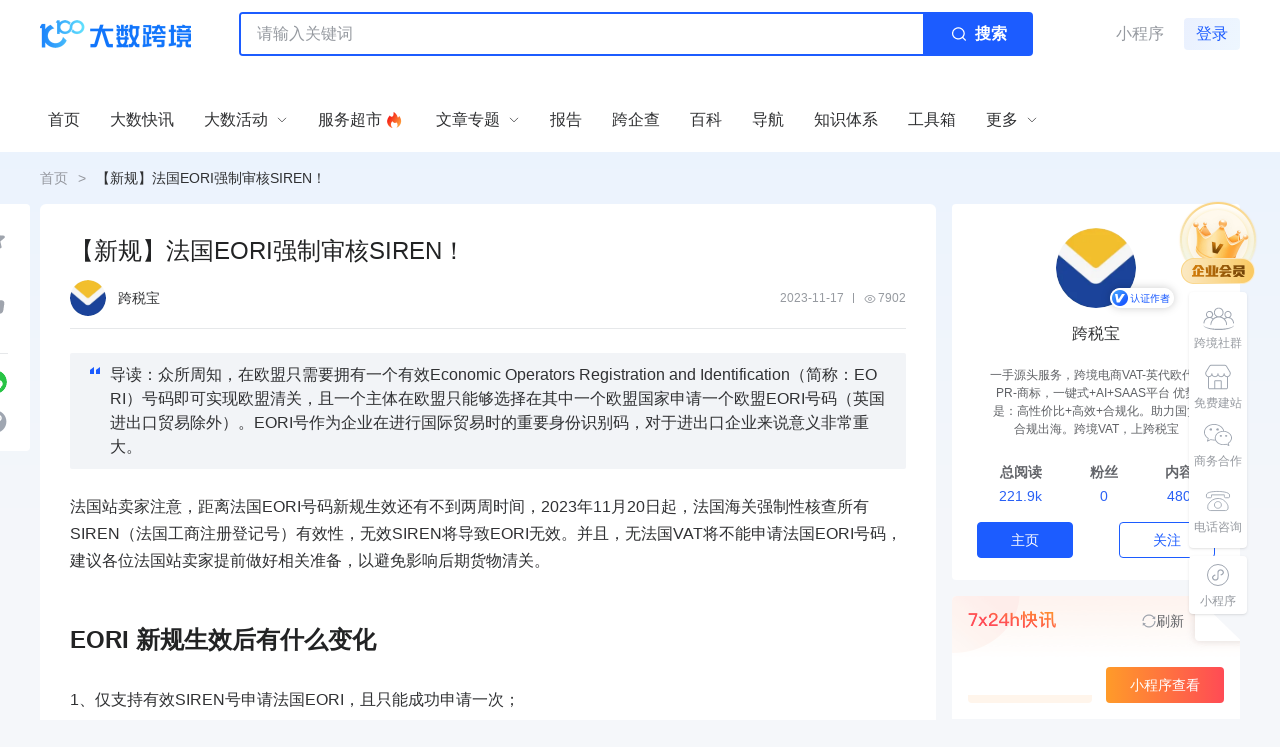

--- FILE ---
content_type: text/html; charset=utf-8
request_url: https://www.10100.com/article/33973
body_size: 12684
content:
<!doctype html>
<html data-n-head-ssr lang="zh" data-n-head="%7B%22lang%22:%7B%22ssr%22:%22zh%22%7D%7D">
  <head >
    <title>【新规】法国EORI强制审核SIREN！_大数跨境｜跨境从业者专属的媒体平台</title><meta data-n-head="ssr" charset="utf-8"><meta data-n-head="ssr" name="viewport" content="width=device-width, initial-scale=1"><meta data-n-head="ssr" name="format-detection" content="telephone=no"><meta data-n-head="ssr" name="og:url" content="https://www.10100.com/"><meta data-n-head="ssr" name="og:type" content="website"><meta data-n-head="ssr" property="og:title" content="大数跨境｜跨境从业者专属的媒体平台"><meta data-n-head="ssr" name="baidu-site-verification" content="code-7luexax40P"><meta data-n-head="ssr" name="google-site-verification" content="gU_3suiSFZ1AI080Qk5TpD4o4LJ6NpOgfGY7Ck21nxY"><meta data-n-head="ssr" name="mobile-agent" content="format=html;url=https://m.10100.com"><meta data-n-head="ssr" data-hid="keywords" name="keywords" content="跨境旺季 ,跨境物流,法国VAT注册"><meta data-n-head="ssr" data-hid="description" name="description" content="众所周知，在欧盟只需要拥有一个有效Economic Operators Registration and Identification（简称：EORI）号码即可实现欧盟清关，且一个主体在欧盟只能够选择在其中一个欧盟国家申请一个欧盟EORI号码（英国进出口贸易除外）。EORI号作为企业在进行国际贸易时的重要身份识别码，对于进出口企业来说意义非常重大。"><meta data-n-head="ssr" data-hid="ogTitle" property="og:title" content="【新规】法国EORI强制审核SIREN！_大数跨境｜跨境从业者专属的媒体平台"><meta data-n-head="ssr" data-hid="ogType" property="og:type" content="article"><meta data-n-head="ssr" data-hid="ogDescription" property="og:description" content="众所周知，在欧盟只需要拥有一个有效Economic Operators Registration and Identification（简称：EORI）号码即可实现欧盟清关，且一个主体在欧盟只能够选择在其中一个欧盟国家申请一个欧盟EORI号码（英国进出口贸易除外）。EORI号作为企业在进行国际贸易时的重要身份识别码，对于进出口企业来说意义非常重大。"><meta data-n-head="ssr" data-hid="ogImage" property="og:image" content="user/566064e54cca4db1a5c713be3ab3bcc2.jpg"><link data-n-head="ssr" rel="icon" type="image/x-icon" href="https://cdn.10100.com/static/home/favicon.ico"><link data-n-head="ssr" rel="alternate" href="https://m.10100.com"><script data-n-head="ssr" type="text/javascript">(function(w,d,s,l,i){w[l]=w[l]||[];w[l].push({'gtm.start':
        new Date().getTime(),event:'gtm.js'});var f=d.getElementsByTagName(s)[0],
        j=d.createElement(s),dl=l!='dataLayer'?'&l='+l:'';j.async=true;j.src=
        'https://www.googletagmanager.com/gtm.js?id='+i+dl;f.parentNode.insertBefore(j,f);
        })(window,document,'script','dataLayer','GTM-52XD52PJ');</script><script data-n-head="ssr" src="https://hm.baidu.com/hm.js?19589da1b5687c9263ea70d22368d4a7"></script><script data-n-head="ssr" src="https://o.alicdn.com/captcha-frontend/aliyunCaptcha/AliyunCaptcha.js" type="text/javascript" defer></script><script data-n-head="ssr" src="https://lf1-cdn-tos.bytegoofy.com/goofy/ttzz/push.js?e6ef00c052796df383ff2d7527b73a3fbccb614aee0b3c4be82bf09980111d883d72cd14f8a76432df3935ab77ec54f830517b3cb210f7fd334f50ccb772134a" type="text/javascript" id="ttzz" defer></script><script data-n-head="ssr" type="application/ld+json">{"@context":"https://schema.org","@type":"Article","datePublished":"2023-11-17 16:04:48","dateModified":"2023-11-17 16:04:48","author":[{"@type":"Person","name":"跨税宝"}],"headline":"【新规】法国EORI强制审核SIREN！"}</script><link rel="preload" href="/_nuxt/565bd75.js" as="script"><link rel="preload" href="/_nuxt/800a701.js" as="script"><link rel="preload" href="/_nuxt/css/a4d63b7.css" as="style"><link rel="preload" href="/_nuxt/5789de5.js" as="script"><link rel="preload" href="/_nuxt/css/7b476e5.css" as="style"><link rel="preload" href="/_nuxt/9d00762.js" as="script"><link rel="preload" href="/_nuxt/css/1fe2a1e.css" as="style"><link rel="preload" href="/_nuxt/ec3f54b.js" as="script"><link rel="preload" href="/_nuxt/860de17.js" as="script"><link rel="preload" href="/_nuxt/0c77f5e.js" as="script"><link rel="preload" href="/_nuxt/css/5a40420.css" as="style"><link rel="preload" href="/_nuxt/13c9d55.js" as="script"><link rel="preload" href="/_nuxt/css/bffda34.css" as="style"><link rel="preload" href="/_nuxt/85eae92.js" as="script"><link rel="stylesheet" href="/_nuxt/css/a4d63b7.css"><link rel="stylesheet" href="/_nuxt/css/7b476e5.css"><link rel="stylesheet" href="/_nuxt/css/1fe2a1e.css"><link rel="stylesheet" href="/_nuxt/css/5a40420.css"><link rel="stylesheet" href="/_nuxt/css/bffda34.css">
  </head>
  <body >
    <script data-n-head="ssr" data-pbody="true">!(function(c,b,d,a){c[a]||(c[a]={});c[a].config={pid:"i4demwuqh9@c70787065c0aafd",appType:"web",imgUrl:"https://arms-retcode.aliyuncs.com/r.png?",sendResource:true,enableLinkTrace:true,behavior:true,enableSPA:true};
        with(b)with(body)with(insertBefore(createElement("script"),firstChild))setAttribute("crossorigin","",src=d)
        })(window,document,"https://retcode.alicdn.com/retcode/bl.js","__bl");</script><div data-server-rendered="true" id="__nuxt"><!----><div id="__layout"><main class="layout-d"><!----> <div class="h-[152px]" data-v-256327fc><header class="relative left-0 right-0 z-20 bg-white" data-v-256327fc><div class="bg-white content" data-v-256327fc><div class="flex items-center justify-between pt-3 pb-2" data-v-256327fc><div class="flex items-center flex-1" data-v-256327fc><a href="/" class="nuxt-link-active" data-v-256327fc><img src="https://cdn.10100.com/static/home/logo.png" alt="大数跨境" loading="lazy" class="w-[151px] h-[28px] object-cover" data-v-256327fc></a> <div class="relative ml-12 max-w-[794px]" style="width:74.62406%;" data-v-2374ad94 data-v-256327fc><div class="relative w-full h-11 border-2 border-blue rounded flex items-center" data-v-2374ad94><input type="text" placeholder="请输入关键词" value="" class="flex-1 h-full outline-none pl-4 pr-2.5 text-base leading-10 rounded-sm" data-v-2374ad94> <button class="w-[108px] flex-shrink-0 h-full flex items-center justify-center text-white bg-blue" data-v-2374ad94><svg width="24" height="24" viewBox="0 0 24 24" fill="none" xmlns="http://www.w3.org/2000/svg" data-v-2374ad94><path fill-rule="evenodd" clip-rule="evenodd" d="M17.7304 11.3907C17.7304 8.01587 14.8806 5.28003 11.3652 5.28003C7.8498 5.28003 5 8.01587 5 11.3907C5 14.7655 7.8498 17.5014 11.3652 17.5014C12.8937 17.5014 14.2964 16.9842 15.3937 16.1221L17.9134 18.5411C18.162 18.7797 18.565 18.7797 18.8136 18.5411C19.0621 18.3024 19.0621 17.9155 18.8136 17.6769L16.2942 15.2575C17.1919 14.2042 17.7304 12.8578 17.7304 11.3907ZM6.27307 11.3907C6.27307 8.69082 8.55291 6.50215 11.3652 6.50215C14.1776 6.50215 16.4574 8.69082 16.4574 11.3907C16.4574 14.0906 14.1776 16.2792 11.3652 16.2792C8.55291 16.2792 6.27307 14.0906 6.27307 11.3907Z" fill="white" data-v-2374ad94></path></svg> <span class="ml-1 text-base leading-none font-semibold" data-v-2374ad94>搜索</span></button></div> <!----></div></div> <div class="flex items-center" data-v-256327fc><!----><!----><!----></div></div> <div class="text-xs leading-normal w-[686px] h-[24px] overflow-hidden pt-0.5 pb-1 text-subtext ml-[200px]" data-v-256327fc></div> <div class="relative flex items-center justify-between" data-v-256327fc><a href="/" class="w-[46px] h-8 absolute -left-[62px] top-4 nuxt-link-active" style="display:none;" data-v-256327fc data-v-256327fc><img src="https://cdn.10100.com/static/home/mini-logo.png" alt="大数跨境" loading="lazy" class="absolute top-0 left-0 object-cover w-full h-full" data-v-256327fc></a> <nav class="py-4" data-v-256327fc><ul class="flex items-center h-8"><li class="relative header__menu-item"><span class="header__menu-item-text flex items-center cursor-default links--wrap"> <span>首页</span>  <!----> <!----> <a href="/" aria-label="首页" target="_self" class="links--item nuxt-link-active"></a></span> <!----></li> <li class="relative header__menu-item"><span class="header__menu-item-text flex items-center cursor-default links--wrap"> <span>大数快讯</span>  <!----> <!----> <a href="/news" aria-label="大数快讯" target="_self" class="links--item"></a></span> <!----></li> <li class="relative header__menu-item"><span class="header__menu-item-text flex items-center cursor-default links--wrap"> <span>大数活动</span>  <svg xmlns="http://www.w3.org/2000/svg" fill="none" viewBox="0 0 24 24" stroke-width="1.5" stroke="currentColor" class="w-3 h-3 ml-2 flex items-center header__menu-item-icon"><path stroke-linecap="round" stroke-linejoin="round" d="m19.5 8.25-7.5 7.5-7.5-7.5"></path></svg> <!----> <a href="/hd" aria-label="大数活动" target="_self" class="links--item"></a></span> <!----></li> <li class="relative header__menu-item"><span class="header__menu-item-text flex items-center cursor-default links--wrap"> <span>服务超市</span> <img width="24" height="24" src="https://cdn.10100.com/static/home/header-hot.png" alt="跨境活动" loading="lazy" class="inline-block object-cover w-6 h-6"> <!----> <!----> <a href="/fuwu" aria-label="服务超市" target="_self" class="links--item"></a></span> <!----></li> <li class="relative header__menu-item"><span class="header__menu-item-text flex items-center cursor-default links--wrap"> <span>文章专题</span>  <svg xmlns="http://www.w3.org/2000/svg" fill="none" viewBox="0 0 24 24" stroke-width="1.5" stroke="currentColor" class="w-3 h-3 ml-2 flex items-center header__menu-item-icon"><path stroke-linecap="round" stroke-linejoin="round" d="m19.5 8.25-7.5 7.5-7.5-7.5"></path></svg> <!----> <!----></span> <div><div class="header__menu-popup"><ul><li class="header__menu-popup-item"><a href="/knowledge/1-all" class="hover:text-blue">出海平台</a></li><li class="header__menu-popup-item"><a href="/knowledge/2-all" class="hover:text-blue">流量密码</a></li><li class="header__menu-popup-item"><a href="/knowledge/3-all" class="hover:text-blue">出海蓝图</a></li><li class="header__menu-popup-item"><a href="/knowledge/4-all" class="hover:text-blue">产业赛道</a></li><li class="header__menu-popup-item"><a href="/knowledge/5-all" class="hover:text-blue">物流仓储</a></li><li class="header__menu-popup-item"><a href="/knowledge/6-all" class="hover:text-blue">跨境支付</a></li><li class="header__menu-popup-item"><a href="/knowledge/7-all" class="hover:text-blue">选品策略</a></li><li class="header__menu-popup-item"><a href="/knowledge/8-all" class="hover:text-blue">实操手册</a></li></ul></div> <!----></div></li> <li class="relative header__menu-item"><span class="header__menu-item-text flex items-center cursor-default links--wrap"> <span>报告</span>  <!----> <!----> <a href="/report" aria-label="报告" target="_self" class="links--item"></a></span> <!----></li><li class="relative header__menu-item"><span class="header__menu-item-text flex items-center cursor-default links--wrap"> <span>跨企查</span>  <!----> <!----> <a href="/company" aria-label="跨企查" target="_self" class="links--item"></a></span> <!----></li><li class="relative header__menu-item"><span class="header__menu-item-text flex items-center cursor-default links--wrap"> <span>百科</span>  <!----> <!----> <a href="/encyclopedia" aria-label="百科" target="_self" class="links--item"></a></span> <!----></li><li class="relative header__menu-item"><span class="header__menu-item-text flex items-center cursor-default links--wrap"> <span>导航</span>  <!----> <a href="https://www.m123.com" aria-label="导航" target="_blank" class="links--item"></a> <!----></span> <!----></li><li class="relative header__menu-item"><span class="header__menu-item-text flex items-center cursor-default links--wrap"> <span>知识体系</span>  <!----> <!----> <a href="/edu" aria-label="知识体系" target="_self" class="links--item"></a></span> <!----></li><li class="relative header__menu-item"><span class="header__menu-item-text flex items-center cursor-default links--wrap"> <span>工具箱</span>  <!----> <!----> <a href="/tools" aria-label="工具箱" target="_self" class="links--item"></a></span> <!----></li> <li class="relative header__menu-item"><span class="header__menu-item-text flex items-center cursor-default links--wrap"> <span>更多</span>  <svg xmlns="http://www.w3.org/2000/svg" fill="none" viewBox="0 0 24 24" stroke-width="1.5" stroke="currentColor" class="w-3 h-3 ml-2 flex items-center header__menu-item-icon"><path stroke-linecap="round" stroke-linejoin="round" d="m19.5 8.25-7.5 7.5-7.5-7.5"></path></svg> <!----> <!----></span> <ul class="header__menu-popup"><li class="header__menu-popup-item hover:text-blue"><a href="/hy">找货源</a></li><li class="header__menu-popup-item hover:text-blue"><a href="/job">跨境招聘</a></li><li class="header__menu-popup-item hover:text-blue"><a href="/ds">DeepSeek</a></li></ul></li></ul> <svg xmlns="http://www.w3.org/2000/svg" class="hidden"><symbol id="icon-overseas-platform" viewBox="0 0 20 20" fill="none"><path fill="CurrentColor" d="M15.6 3.875c.7732 0 1.4.598 1.4 1.3358v7.1242c0 .7377-.6268 1.3358-1.4 1.3358h-4.3857v1.0285l1.5886.0009c.4124 0 .7467.3189.7467.7124 0 .3934-.3343.7124-.7467.7124h-5.6c-.4123 0-.7466-.319-.7466-.7124 0-.3935.3343-.7124.7467-.7124l1.5837-.0009v-1.0285H4.4c-.7732 0-1.4-.5981-1.4-1.3358V5.2108c0-.7378.6268-1.3358 1.4-1.3358h11.2Zm-2.7971 11.3595h-5.6c-.103 0-.1866.0797-.1866.1781 0 .0983.0835.1781.1867.1781h5.5999c.1031 0 .1867-.0798.1867-.1781 0-.0984-.0836-.1781-.1867-.1781Zm-2.1486-1.5637H9.3467v1.0285h1.3076v-1.0285ZM15.6 4.4093H4.4c-.464 0-.84.3588-.84.8015v7.1242c0 .4426.376.8014.84.8014h11.2c.4639 0 .84-.3588.84-.8014V5.2108c0-.4427-.3761-.8015-.84-.8015ZM9.8379 7.7524l2.1916 2.171a.2586.2586 0 0 1-.0074.3777c-.1114.1023-.2886.0992-.3959-.0071L9.4346 8.1231a.2586.2586 0 0 1 .0074-.3778c.1113-.1023.2886-.0992.3959.0071Zm1.3529-.8055c.1113-.1024.2885-.0993.3959.0069l1.6257 1.6083a.2585.2585 0 0 1-.0071.3778c-.1113.1024-.2886.0993-.3959-.0069l-1.6258-1.6083a.2585.2585 0 0 1 .0072-.3778Zm-2.5175-.348.5006.4958a.2586.2586 0 0 1-.0074.3778c-.1114.1023-.2886.0992-.396-.007l-.5005-.496a.2586.2586 0 0 1 .0074-.3777c.1113-.1024.2886-.0992.3959.007Z"></path></symbol> <symbol id="icon-traffic-password" viewBox="0 0 20 20" fill="none"><path fill="CurrentColor" fill-rule="evenodd" d="M14.8498 7.40884c.0304.01506.0456.01506.076.01506.1367 0 .2583-.09038.2887-.22594l.7749-3.07277c.0427-.15524-.048-.29725-.1846-.35172a.2874.2874 0 0 0-.0883-.0244l-3.0395-.73852c-.1671-.04518-.319.06025-.3646.21088-.0456.16569.0607.31632.2127.3615l2.3961.57779-8.26105 4.9502c-.15194.09038-.19753.27113-.10636.40669.06078.09038.15194.13556.2583.13556.04558 0 .10636 0 .15194-.03012L15.234 4.66752l-.5969 2.37982c-.0456.16569.0608.31631.2127.3615ZM5.45983 10.5268c.15194-.0904.19752-.2711.10636-.4067-.09117-.15062-.2735-.19581-.41024-.1054l-1.00282.6025c-.15194.0903-.19752.2711-.10635.4067.06077.0903.15194.1355.2583.1355.06077 0 .10636-.015.15194-.0301l1.00281-.6025ZM4.70052 17h2.24874c.15194 0 .28869-.1356.28869-.2862v-3.1029c0-.1506-.12156-.2862-.28869-.2862H4.70052c-.15194 0-.28869.1205-.28869.2862v3.1029c0 .1506.12155.2862.28869.2862Zm1.94486-.5874H4.98922v-2.5155h1.65616v2.5155ZM9.00046 17h2.24874c.1519 0 .2887-.1356.2887-.2862v-5.2267c0-.1506-.1216-.2862-.2887-.2862H9.00046c-.15195 0-.28869.1205-.28869.2862v5.2267c0 .1506.12155.2862.28869.2862Zm1.94484-.5874H9.28915v-4.6544h1.65615v4.6544ZM13.4302 17h2.2488c.1519 0 .2887-.1356.2887-.2862V8.73063c0-.15062-.1216-.28619-.2887-.28619h-2.2488c-.1519 0-.2887.1205-.2887.28619v7.98317c0 .1506.1216.2862.2887.2862Zm1.9449-.5874h-1.6562V9.01682h1.6562v7.39578Z" clip-rule="evenodd"></path></symbol> <symbol id="icon-overseas-blueprint" viewBox="0 0 20 20" fill="none"><path fill="CurrentColor" d="m5.22006 15.0727-1.97176.0001c-.13713 0-.2483-.1111-.2483-.2482V3.24813C3 3.11109 3.11117 3 3.24831 3H16.7517c.1371 0 .2483.11109.2483.24813V16.7519c0 .137-.1112.2481-.2483.2481H3.24831C3.11117 17 3 16.8889 3 16.7519v-.1147c0-.1371.11117-.2481.24831-.2481H16.051c.192 0 .3477-.1556.3477-.3474V3.95834c0-.19185-.1557-.34739-.3477-.34739H3.95902c-.192 0-.34764.15554-.34764.34739V14.1144c0 .1919.15564.3474.34764.3474h.56056c.192 0 .34764-.1555.34764-.3474V5.13453c0-.13704.11117-.24813.24831-.24813h9.72787c.1372 0 .2483.11109.2483.24813v2.03162c0 .13704-.1111.24813-.2483.24813H7.74478c-.19199 0-.34764.15554-.34764.34739v.61159c0 .19186.15565.34739.34764.34739h7.09862c.1371 0 .2483.11109.2483.24813v5.85592c0 .137-.1112.2481-.2483.2481H7.03403c-.13714 0-.24831-.1111-.24831-.2481v-3.9388c0-.137.11117-.2481.24831-.2481h5.88057c.1371 0 .2483.1111.2483.2481v2.032c0 .137-.1112.2481-.2483.2481H8.92177c-.13714 0-.24831-.1111-.24831-.2481v-.1148c0-.1371.11117-.2482.24831-.2482h3.29233c.192 0 .3477-.1555.3477-.3474v-.6114c0-.1918-.1557-.3474-.3477-.3474H7.73446c-.19199 0-.34763.1556-.34763.3474v2.5183c0 .1919.15564.3474.34763.3474h6.38794c.192 0 .3476-.1555.3476-.3474V9.66869c0-.19186-.1556-.34739-.3476-.34739H7.02376c-.13714 0-.24831-.11109-.24831-.24813V7.05161c0-.13704.11117-.24813.24831-.24813h7.09864c.192 0 .3476-.15553.3476-.34739v-.61138c0-.19186-.1556-.34739-.3476-.34739H5.81602c-.192 0-.34764.15553-.34764.34739v8.97989c0 .1371-.11118.2481-.24832.2481Z"></path></symbol></svg></nav> <div class="flex items-center" style="display:none;" data-v-256327fc><!----></div></div></div></header></div> <div class="main" data-v-647a0a9c><div><div class="content" data-v-647a0a9c><div class="flex items-center gap-1 h-[52px]" data-v-647a0a9c><div class="flex items-center text-0 cursor-pointer" data-v-647a0a9c><div class="inner text-sm text-tip hover:text-text"><a href="/" class="nuxt-link-active">首页</a></div> <span class="mx-2.5 text-sm text-tip">&gt;</span></div> <div class="flex items-center text-0 cursor-pointer" data-v-647a0a9c><div class="inner text-sm text-tip hover:text-text"><a href="/article/33973" aria-current="page" class="nuxt-link-exact-active nuxt-link-active">【新规】法国EORI强制审核SIREN！</a></div> <span class="mx-2.5 text-sm text-tip">&gt;</span></div></div> <div class="flex" data-v-647a0a9c><div class="tools flex flex-col items-center rounded z-10 sticky bg-white" style="--custom-top:10px;" data-v-00e2295d data-v-647a0a9c><div class="flex flex-col items-center cursor-pointer" data-v-00e2295d><svg xmlns="http://www.w3.org/2000/svg" viewBox="0 0 24 24" fill="currentColor" class="w-6 h-6 text-fill5" data-v-00e2295d><path fill-rule="evenodd" d="M10.788 3.21c.448-1.077 1.976-1.077 2.424 0l2.082 5.006 5.404.434c1.164.093 1.636 1.545.749 2.305l-4.117 3.527 1.257 5.273c.271 1.136-.964 2.033-1.96 1.425L12 18.354 7.373 21.18c-.996.608-2.231-.29-1.96-1.425l1.257-5.273-4.117-3.527c-.887-.76-.415-2.212.749-2.305l5.404-.434 2.082-5.005Z" clip-rule="evenodd" data-v-00e2295d></path></svg> <div class="text-center text-tip" data-v-00e2295d>0</div></div> <div class="mt-5 flex flex-col items-center cursor-pointer" data-v-00e2295d><svg xmlns="http://www.w3.org/2000/svg" viewBox="0 0 1024 1024" class="w-6 h-6 text-fill5" data-v-00e2295d><path fill="CurrentColor" d="m594.0736 71.168 5.5808.2048 5.3248.6144c58.1632 6.0416 99.9424 59.1872 94.72 117.504a1202.176 1202.176 0 0 1-11.6736 91.2384 897.024 897.024 0 0 1-14.2336 68.5056l-1.024 3.8912h120.9344c69.632 0 123.5968 59.392 118.272 127.5392l-1.024 8.5504-43.6224 290.6112a175.0016 175.0016 0 0 1-162.7136 148.736l-10.3424.3072h-520.96c-32.1024 0-58.4192-24.2688-61.7984-55.3984l-.3584-6.7584v-451.584c0-32.0512 24.2176-58.368 55.3984-61.7472l6.7584-.3584h113.152c44.0832 0 92.3136-2.816 108.0832-10.6496 30.464-14.848 68.7104-60.3136 79.2576-97.3824 2.048-7.2704 4.864-18.8928 8.192-33.8432l1.8432-8.4992a2929.5104 2929.5104 0 0 0 10.5984-51.3536c8.8576-46.6432 50.8416-80.128 99.6352-80.128z" data-v-00e2295d></path></svg> <div class="text-tip" data-v-00e2295d>0</div></div> <div class="w-6.5 h-px bg-fill3 mt-4" data-v-00e2295d></div> <!----> <div class="iconfont cursor-pointer text-[#9FA6B1] hover:text-[#FF8C29] mt-4" style="width:24px;line-height:24px;font-size:24px;border-radius:100%;" data-v-7db8e56e data-v-00e2295d></div></div> <div class="flex flex-nowrap" data-v-647a0a9c><div class="relative text-base flex-1 max-w-[896px] h-full" data-v-647a0a9c><div sensor="ContentRead" class="rounded-md bg-white p-7.5" data-v-647a0a9c><h1 class="text-2xl leading-[34px] text-title" data-v-647a0a9c>【新规】法国EORI强制审核SIREN！</h1> <div class="flex justify-between items-center border-b border-fill3" data-v-647a0a9c><div class="pb-3 mt-3 text-sm cursor-pointer flex items-center" data-v-647a0a9c><img loading="lazy" src="https://cdn.10100.com/user/12bbe65d83a74797a41e1b99e381c144.jpg?x-oss-process=style/180x" alt="【新规】法国EORI强制审核SIREN！" class="inline-block mr-3 rounded-full w-9 h-9" data-v-647a0a9c> <span data-v-647a0a9c>跨税宝</span></div> <div class="flex text-[#969aa0] text-xs" data-v-647a0a9c><div class="time pr-[10px] mr-[10px]" data-v-647a0a9c>2023-11-17</div> <div class="Pvtext" data-v-647a0a9c>7902</div></div></div> <div class="mt-6" data-v-647a0a9c><div class="relative rounded-sm py-2.5 px-5 flex mb-6" style="background: #f2f4f7"><span class="pt-1"><svg width="10" height="7" viewBox="0 0 10 7" fill="none" xmlns="http://www.w3.org/2000/svg" class="text-primary"><path fill-rule="evenodd" clip-rule="evenodd" d="M3.97338 0L0 2.93611V7H3.97338V0ZM10 0L6.02662 2.93611V7H10V0Z" fill="CurrentColor"></path></svg></span> <div class="text-base leading-6 break-all line-clamp-4 ml-2.5">导读：众所周知，在欧盟只需要拥有一个有效Economic Operators Registration and Identification（简称：EORI）号码即可实现欧盟清关，且一个主体在欧盟只能够选择在其中一个欧盟国家申请一个欧盟EORI号码（英国进出口贸易除外）。EORI号作为企业在进行国际贸易时的重要身份识别码，对于进出口企业来说意义非常重大。</div></div> <div id="article__content" class="rte-article html_detail"><section data-width="93%">
<section>
<section>
<p>法国站卖家注意，距离法国EORI号码新规生效还有不到两周时间，2023年11月20日起，法国海关强制性核查所有SIREN（法国工商注册登记号）有效性，无效SIREN将导致EORI无效。并且，无法国VAT将不能申请法国EORI号码，建议各位法国站卖家提前做好相关准备，以避免影响后期货物清关。</p>
</section>
</section>
</section>
<section data-width="95%">
<section>
<section>
<h2>EORI 新规生效后有什么变化</h2>
<p>1、仅支持有效SIREN号申请法国EORI，且只能成功申请一次；</p>
<p>2、无法国税号将不能申请法国EORI，有其他欧盟国家税号也不可以；</p>
<p>3、通过法国SIREN号码成功申请法国EORI的，如果SIREN失效，EORI将同步失效。</p>
<p>4.如果您打算申请法国EORI，必须使用关联有效SIREN号的法国EORI号码，也就是说跨境企业卖家如果需要申请法国EORI，需要先注册法国VAT税号；</p>
<p>5.如果您已经有法国EORI，且是通过其他欧盟国家的VAT进行申请的，不排除这种EORI可能会被法国海关注销，进而影响货物清关；</p>
<p>6.及时检查法国SIRET号码的有效性；</p>
<p>7.及时检查EORI号的有效性。</p>
<h2>对卖家有什么影响?</h2>
</section>
</section>
</section>
<section data-width="93%">
<section>
<section></section>
<section>
<section>
<section>
<p>1. 新政实施后，法国海关将根据SIREN/SIRET号码发放EORI号码，卖家申请和使用法国EORI的门槛变高，海关审核更严格，卖家进出口货物受一定程度影响；</p>
</section>
</section>
</section>
</section>
</section>
<section>
<section>
<section>
<section>
<p>2. EORI号码与SIREN号码强制关联，一旦相关的SIREN/SIRET失效，EORI也将失效，这将直接影响到清关；</p>
<p>3. 新政实施后，影响最大是卖家需持有法国SIRET才能申请EORI号，这无疑增加了申请的难度。</p>
<h2>EORI号的作用</h2>
<h3>EORI号是卖家进出口欧盟海关必不可少的号码，且每个企业在欧盟成员国中其中一个国家提交申请，主要用于货物清关。</h3>
<p>用于货物清关，帮助海关追踪识别批货的卖家身份；</p>
<p>用于进口退税；</p>
<p>在从非欧盟国进口货物到欧盟国家时，需向欧盟海关提供EORI来进行申报；</p>
<p>当货物到达或离开欧盟国家的海关前，需向海关提供EORI进行申报；</p>
<p>欧盟各国海关之间的商品流动信息交换。</p>
<h2>法国EORI号码的格式为：FR+公司所属国家的简写+SIRET 因此，卖家应注意以下方面</h2>
<p>① 如果您打算申请法国EORI，必须使用关联有效SIREN号的法国EORI号码，也就是说跨境企业卖家如果需要申请法国EORI，需要先注册法国VAT税号；</p>
<p>② 如果您已经有法国EORI，且是通过其他欧盟国家的VAT进行申请的，不排除这种EORI可能会被法国海关注销，进而影响货物清关；</p>
<p>③ 及时检查法国SIRET号码的有效性；</p>
<p>④ 及时检查EORI号的有效性。</p>
</section>
</section>
</section>
</section></div> <div class="mt-8 text-sm"><div class="text-[#9fa6b1]">【声明】内容源于网络</div></div> <div class="flex w-full mt-6 border-t border-fill3 pt-4 justify-between items-start"><div class="flex flex-wrap flex-1"><a href="/tag/1/1" class="px-3 text-sm leading-8 bg-fill2 text-secondary-text rounded mb-1 mr-2"><div class="item rounded-[4px] h-8 leading-[32px] px-3">
          独立站
        </div></a><a href="/tag/2317/1" class="px-3 text-sm leading-8 bg-fill2 text-secondary-text rounded mb-1 mr-2"><div class="item rounded-[4px] h-8 leading-[32px] px-3">
          法国VAT注册
        </div></a></div> <div class="flex items-center gap-2 flex-shrink-0"><div class="px-4 leading-8 flex items-center rounded-2xl cursor-pointer bg-fill2"><svg viewBox="0 0 28 28" fill="none" xmlns="http://www.w3.org/2000/svg" class="text-fill5 w-[18px] h-[18px]"><path d="M8.20169 24.3429C7.44513 24.7993 6.51176 24.1221 6.71088 23.2613L8.10073 17.2529C8.1842 16.892 8.06138 16.5146 7.78152 16.272L3.11896 12.2297C2.45143 11.6509 2.80738 10.5542 3.68754 10.4778L9.85266 9.94266C10.2218 9.91061 10.543 9.67704 10.6873 9.3357L13.0779 3.67942C13.422 2.86515 14.576 2.86515 14.9201 3.67941L17.3107 9.3357C17.4549 9.67704 17.7761 9.91061 18.1453 9.94266L24.3104 10.4778C25.1906 10.5542 25.5465 11.6509 24.879 12.2297L20.2165 16.272C19.9366 16.5146 19.8138 16.892 19.8972 17.2529L21.2871 23.2613C21.4862 24.1221 20.5528 24.7993 19.7963 24.3429L14.5155 21.1574C14.1978 20.9657 13.8001 20.9657 13.4825 21.1574L8.20169 24.3429Z" fill="CurrentColor"></path></svg> <span class="ml-1 text-secondary-text">0</span></div> <div class="px-4 leading-8 flex items-center rounded-2xl cursor-pointer bg-fill2"><svg xmlns="http://www.w3.org/2000/svg" viewBox="0 0 24 24" fill="none" class="text-fill5 w-4 h-4"><path fill="CurrentColor" d="m14.2018.5.1497.0055.1428.0165c1.5596.162 2.68 1.5871 2.5399 3.151a32.198 32.198 0 0 1-.313 2.4466 24.0463 24.0463 0 0 1-.3817 1.837l-.0274.1044h3.2429c1.8673 0 3.3144 1.5926 3.1716 3.42l-.0275.2293-1.1697 7.793a4.693 4.693 0 0 1-4.3633 3.9885l-.2774.0082h-13.97c-.8608 0-1.5665-.6508-1.6571-1.4856l-.0097-.1812V9.7236c0-.8595.6495-1.5652 1.4856-1.6558l.1812-.0096H5.953c1.1821 0 2.4755-.0755 2.8983-.2856.817-.3981 1.8426-1.6173 2.1254-2.6114.0549-.195.1304-.5066.2197-.9075l.0494-.228a78.7 78.7 0 0 0 .2842-1.377C11.7675 1.3979 12.8934.5 14.2018.5Z"></path></svg> <span class="ml-1 text-secondary-text">0</span></div></div></div></div></div> <div data-v-647a0a9c><div class="bg-white p-7.5 relative mt-4 mb-6 rounded-md w-full flex cursor-default" data-v-647a0a9c><img src="https://cdn.10100.com/user/12bbe65d83a74797a41e1b99e381c144.jpg?x-oss-process=style/180x" class="avatar h-[75px] w-[75px] rounded-full" data-v-647a0a9c> <div class="relative flex-1 ml-5" data-v-647a0a9c><div data-v-647a0a9c>跨税宝</div> <div class="text-sm mt-[10px] text-[#969aa0]" data-v-647a0a9c>
                  一手源头服务，跨境电商VAT-英代欧代EPR-商标，一键式+AI+SAAS平台
优势是：高性价比+高效+合规化。助力国货合规出海。跨境VAT，上跨税宝
                </div> <div class="flex mt-3 border-t-[1px] border-dashed border-[#D4D9E2] rounded-md pt-3" data-v-647a0a9c><div class="h-5 leading-5 pr-6 border-r-[1px] border-[#D8d8d8] text-center text-sm" data-v-647a0a9c><span class="text-[#787B80]" data-v-647a0a9c>内容</span> 480
                  </div> <div class="h-5 leading-5 px-6 border-r-[1px] border-[#D8d8d8] text-center" data-v-647a0a9c><span class="text-[#787B80]" data-v-647a0a9c>粉丝</span> 0
                  </div></div></div> <div class="flex pt-6 ml-5" data-v-647a0a9c><button class="w-[96px] mr-5 text-center rounded bcf-btn bcf-btn-color__primary bcf-btn-size__default bcf-btn-type__primary" data-v-3ad9f62a data-v-647a0a9c><span data-v-3ad9f62a>主页</span></button> <button class="w-[96px] text-center rounded bcf-btn bcf-btn-color__primary bcf-btn-size__default bcf-btn-type__secondary" data-v-3ad9f62a data-v-647a0a9c><span data-v-3ad9f62a>关注</span></button></div></div> <!----><!----><!----></div></div> <div class="right ml-4 relative w-[288px] max-w-[288px]" data-v-647a0a9c><div class="flex flex-col items-center bg-white rounded child" data-v-647a0a9c><div class="relative" data-v-647a0a9c><img src="https://cdn.10100.com/user/12bbe65d83a74797a41e1b99e381c144.jpg?x-oss-process=style/180x" loading="lazy" class="h-[80px] w-[80px] rounded-full" data-v-647a0a9c> <img loading="lazy" src="https://cdn.10100.com/static/home/author.png" alt="" class="absolute left-[54px] bottom-0 h-[20px] w-[64px] rounded-2xl bg-white drop_shadow" data-v-647a0a9c></div> <span class="text-base font-medium leading-6 truncate_text !mt-[14px] text-[#303133]" data-v-647a0a9c>跨税宝</span> <!----> <span class="font-normal text-xs leading-[18px] !mt-[20px] text-[#606266] max-w-[216px] text-center break-all" data-v-647a0a9c>
              一手源头服务，跨境电商VAT-英代欧代EPR-商标，一键式+AI+SAAS平台
优势是：高性价比+高效+合规化。助力国货合规出海。跨境VAT，上跨税宝
            </span> <div class="flex w-full count justify-evenly" data-v-647a0a9c><div class="read count_item" data-v-647a0a9c><span class="count_text" data-v-647a0a9c>总阅读</span><span class="countNumber_text" data-v-647a0a9c>221.9k</span></div> <div class="fans count_item" data-v-647a0a9c><span class="count_text" data-v-647a0a9c>粉丝</span><span class="countNumber_text" data-v-647a0a9c>0</span></div> <div class="count_item" data-v-647a0a9c><span class="count_text" data-v-647a0a9c>内容</span><span class="countNumber_text" data-v-647a0a9c>480</span></div></div> <div class="flex w-full !mt-[16px] mb-[22px] justify-evenly" data-v-647a0a9c><button class="w-[96px] mr-5 text-center rounded bcf-btn bcf-btn-color__primary bcf-btn-size__default bcf-btn-type__primary" data-v-3ad9f62a data-v-647a0a9c><span data-v-3ad9f62a>主页</span></button> <button class="w-[96px] text-center rounded bcf-btn bcf-btn-color__primary bcf-btn-size__default bcf-btn-type__secondary" data-v-3ad9f62a data-v-647a0a9c><span data-v-3ad9f62a>关注</span></button></div></div> <!----><!----><!----><!----><!----><!----><!----><!----><!----> <!----></div></div></div></div> <!----> <!----></div> <!----><!----><!----></div> <div class="mt-20"></div> <footer class="bg-[#161212]" data-v-04d3f043><div class="content bg-[#161212]" data-v-04d3f043><div class="flex pt-16 pb-[42px]" data-v-04d3f043><div class="flex-1 flex" data-v-04d3f043><div data-v-04d3f043><img src="https://cdn.10100.com/static/home/footer-logo.png" loading="lazy" alt="大数跨境" class="w-[172px] h-10 object-cover"> <img src="https://cdn.10100.com/static/home/footer-logo-desc.png" loading="lazy" alt="大数跨境" class="w-[172px] h-auto object-cover mt-4"> <div class="mt-[34px]"><div class="text-[14px] leading-[20px] text-white opacity-70">旗下产品 M123.com</div> <a href="https://www.m123.com" target="_blank"><div class="group w-[172px] mt-2 h-9 text-center bg-text rounded cursor-pointer transform transition-all duration-150 flex items-center justify-center hover:bg-[#464646]"><img src="https://cdn.10100.com/assets/m123-white.png" loading="lazy" alt="M123" class="h-[16px] opacity-40 transform transition-all duration-150 group-hover:opacity-100 group-hover:scale-110"></div></a></div></div> <div class="text-white text-opacity-70 text-sm footer-links-1" data-v-04d3f043><h2 class="text-base text-white font-medium leading-1.4 pl-4 pr-2.5 pb-2">关于</h2> <div class="flex"><ul><li class="mt-1 px-4 py-1 hover:bg-white hover:bg-opacity-10 hover:text-white rounded-sm"><a href="/about">关于我们</a></li><li class="mt-1 px-4 py-1 hover:bg-white hover:bg-opacity-10 hover:text-white rounded-sm"><a href="/contact">商务合作</a></li><li class="mt-1 px-4 py-1 hover:bg-white hover:bg-opacity-10 hover:text-white rounded-sm"><a href="/links">友情链接</a></li><li class="mt-1 px-4 py-1 hover:bg-white hover:bg-opacity-10 hover:text-white rounded-sm"><a href="/join-us">加入大数</a></li><li class="mt-1 px-4 py-1 hover:bg-white hover:bg-opacity-10 hover:text-white rounded-sm"><a href="/vip">企业会员</a></li></ul><ul class="ml-1"><li class="mt-1 px-4 py-1 hover:bg-white hover:bg-opacity-10 hover:text-white rounded-sm"><a href="/help">帮助中心</a></li><li class="mt-1 px-4 py-1 hover:bg-white hover:bg-opacity-10 hover:text-white rounded-sm"><a href="/privacy">隐私协议</a></li><li class="mt-1 px-4 py-1 hover:bg-white hover:bg-opacity-10 hover:text-white rounded-sm"><a href="/article/2674702">版权声明</a></li></ul></div></div> <div class="text-white text-opacity-70 text-sm footer-links-2" data-v-04d3f043><h2 class="text-base text-white font-medium leading-1.4 pl-4 pr-2.5 pb-2">产品服务</h2> <div class="flex"><ul><li class="mt-1 px-4 py-1 hover:bg-white hover:bg-opacity-10 hover:text-white rounded-sm"><a href="/hd">大数活动</a></li><li class="mt-1 px-4 py-1 hover:bg-white hover:bg-opacity-10 hover:text-white rounded-sm"><a href="/news">跨境快讯</a></li><li class="mt-1 px-4 py-1 hover:bg-white hover:bg-opacity-10 hover:text-white rounded-sm"><a href="/report">大数研报</a></li><li class="mt-1 px-4 py-1 hover:bg-white hover:bg-opacity-10 hover:text-white rounded-sm"><a href="/encyclopedia">大数百科</a></li><li class="mt-1 px-4 py-1 hover:bg-white hover:bg-opacity-10 hover:text-white rounded-sm"><a href="https://www.shoptop.cn/?id=162" target="_blank">免费建站</a></li></ul><ul class="ml-1"><li class="mt-1 px-4 py-1 hover:bg-white hover:bg-opacity-10 hover:text-white rounded-sm"><a href="/company">跨企查</a></li><li class="mt-1 px-4 py-1 hover:bg-white hover:bg-opacity-10 hover:text-white rounded-sm"><a href="/group">跨境社群</a></li><li class="mt-1 px-4 py-1 hover:bg-white hover:bg-opacity-10 hover:text-white rounded-sm"><a href="https://vip.10100.com" target="_blank">跨境培训</a></li><li class="mt-1 px-4 py-1 hover:bg-white hover:bg-opacity-10 hover:text-white rounded-sm"><a href="/edu">知识体系</a></li><li class="mt-1 px-4 py-1 hover:bg-white hover:bg-opacity-10 hover:text-white rounded-sm"><a href="/solution/google-service">广告投放</a></li></ul><ul class="ml-1"><li class="mt-1 px-4 py-1 hover:bg-white hover:bg-opacity-10 hover:text-white rounded-sm"><a href="/job">找工作</a></li><li class="mt-1 px-4 py-1 hover:bg-white hover:bg-opacity-10 hover:text-white rounded-sm"><a href="/fuwu">跨境服务</a></li><li class="mt-1 px-4 py-1 hover:bg-white hover:bg-opacity-10 hover:text-white rounded-sm"><a href="/hy">找货源</a></li></ul></div></div></div> <div class="flex-shrink-0" data-v-04d3f043><div class="relative min-w-[364px]" data-v-04d3f043><div class="flex"><div class="cursor-pointer relative pb-1 pt-1 px-3 text-[#94979E] transition-all duration-200 bg-[#303133] rounded-t-[4px]"><span class="text-16px leading-22px font-medium transition-colors duration-200 text-white">
        微信
      </span></div><div class="cursor-pointer relative pb-1 pt-1 px-3 text-[#94979E] transition-all duration-200"><span class="text-16px leading-22px font-medium transition-colors duration-200 text-gray-400 hover:text-gray-300">
        合作
      </span></div></div> <div class="bg-[#303133] pt-3 px-4 pb-[18px] rounded-b-[4px] inline-block"><ul class="flex justify-start gap-4"><li class="flex flex-col items-center"><div class="relative w-[100px] h-[100px] mb-2 overflow-hidden"><img src="https://cdn.10100.com/static/home/footer-gongzhonghao.png" alt="公众号" loading="lazy" class="w-full h-full object-cover"></div> <p class="text-sm text-white text-center font-medium">公众号</p></li><li class="flex flex-col items-center"><div class="relative w-[100px] h-[100px] mb-2 overflow-hidden"><img src="https://cdn.10100.com/static/home/footer-comprehensive.png" alt="大数跨境小程序" loading="lazy" class="w-full h-full object-cover"></div> <p class="text-sm text-white text-center font-medium">大数跨境小程序</p></li></ul></div></div></div></div> <div class="border-t border-white border-opacity-10 text-center text-xs leading-normal py-2 text-white text-opacity-60 flex items-center justify-center" data-v-04d3f043><span data-v-04d3f043>大数跨境10100.com</span> <a href="https://beian.miit.gov.cn/" target="_blank" class="mx-4 hover:text-white" data-v-04d3f043> 沪ICP备2022029172号-3</a> <a href="http://www.beian.gov.cn/portal/registerSystemInfo?recordcode=31010402009968" target="_blank" class="hover:text-white flex items-center" data-v-04d3f043><img src="https://cdn.10100.com/static/home/beian.png" class="inline-block align-bottom w-[10px] h-[10px] mr-1" data-v-04d3f043>
        沪公网安备 31010402009968号
      </a></div></div></footer> <!----></main></div></div><script>window.__NUXT__=(function(a,b,c,d,e,f,g,h,i,j,k,l,m,n,o,p){return {layout:"default",data:[{detail:{id:f,authorId:j,author:k,title:"【新规】法国EORI强制审核SIREN！",status:e,failedReason:a,offlineReason:a,type:g,picture:"user\u002F566064e54cca4db1a5c713be3ab3bcc2.jpg",submitTime:"2023-11-17 15:54:18",publishTime:"2023-11-17 16:04:48",seoTitle:"【新规】法国EORI强制审核SIREN！_大数跨境｜跨境从业者专属的媒体平台",seoKeywords:"跨境旺季 ,跨境物流,法国VAT注册",seoDescription:l,seoKeywordsList:["跨境旺季 ","跨境物流",m],workOrderNo:a,source:g,moreInfo:a,sourceName:a,reviewer:a,description:l,content:"\u003Csection data-width=\"93%\"\u003E\n\u003Csection\u003E\n\u003Csection\u003E\n\u003Cp\u003E法国站卖家注意，距离法国EORI号码新规生效还有不到两周时间，2023年11月20日起，法国海关强制性核查所有SIREN（法国工商注册登记号）有效性，无效SIREN将导致EORI无效。并且，无法国VAT将不能申请法国EORI号码，建议各位法国站卖家提前做好相关准备，以避免影响后期货物清关。\u003C\u002Fp\u003E\n\u003C\u002Fsection\u003E\n\u003C\u002Fsection\u003E\n\u003C\u002Fsection\u003E\n\u003Csection data-width=\"95%\"\u003E\n\u003Csection\u003E\n\u003Csection\u003E\n\u003Ch2\u003EEORI 新规生效后有什么变化\u003C\u002Fh2\u003E\n\u003Cp\u003E1、仅支持有效SIREN号申请法国EORI，且只能成功申请一次；\u003C\u002Fp\u003E\n\u003Cp\u003E2、无法国税号将不能申请法国EORI，有其他欧盟国家税号也不可以；\u003C\u002Fp\u003E\n\u003Cp\u003E3、通过法国SIREN号码成功申请法国EORI的，如果SIREN失效，EORI将同步失效。\u003C\u002Fp\u003E\n\u003Cp\u003E4.如果您打算申请法国EORI，必须使用关联有效SIREN号的法国EORI号码，也就是说跨境企业卖家如果需要申请法国EORI，需要先注册法国VAT税号；\u003C\u002Fp\u003E\n\u003Cp\u003E5.如果您已经有法国EORI，且是通过其他欧盟国家的VAT进行申请的，不排除这种EORI可能会被法国海关注销，进而影响货物清关；\u003C\u002Fp\u003E\n\u003Cp\u003E6.及时检查法国SIRET号码的有效性；\u003C\u002Fp\u003E\n\u003Cp\u003E7.及时检查EORI号的有效性。\u003C\u002Fp\u003E\n\u003Ch2\u003E对卖家有什么影响?\u003C\u002Fh2\u003E\n\u003C\u002Fsection\u003E\n\u003C\u002Fsection\u003E\n\u003C\u002Fsection\u003E\n\u003Csection data-width=\"93%\"\u003E\n\u003Csection\u003E\n\u003Csection\u003E\u003C\u002Fsection\u003E\n\u003Csection\u003E\n\u003Csection\u003E\n\u003Csection\u003E\n\u003Cp\u003E1. 新政实施后，法国海关将根据SIREN\u002FSIRET号码发放EORI号码，卖家申请和使用法国EORI的门槛变高，海关审核更严格，卖家进出口货物受一定程度影响；\u003C\u002Fp\u003E\n\u003C\u002Fsection\u003E\n\u003C\u002Fsection\u003E\n\u003C\u002Fsection\u003E\n\u003C\u002Fsection\u003E\n\u003C\u002Fsection\u003E\n\u003Csection\u003E\n\u003Csection\u003E\n\u003Csection\u003E\n\u003Csection\u003E\n\u003Cp\u003E2. EORI号码与SIREN号码强制关联，一旦相关的SIREN\u002FSIRET失效，EORI也将失效，这将直接影响到清关；\u003C\u002Fp\u003E\n\u003Cp\u003E3. 新政实施后，影响最大是卖家需持有法国SIRET才能申请EORI号，这无疑增加了申请的难度。\u003C\u002Fp\u003E\n\u003Ch2\u003EEORI号的作用\u003C\u002Fh2\u003E\n\u003Ch3\u003EEORI号是卖家进出口欧盟海关必不可少的号码，且每个企业在欧盟成员国中其中一个国家提交申请，主要用于货物清关。\u003C\u002Fh3\u003E\n\u003Cp\u003E用于货物清关，帮助海关追踪识别批货的卖家身份；\u003C\u002Fp\u003E\n\u003Cp\u003E用于进口退税；\u003C\u002Fp\u003E\n\u003Cp\u003E在从非欧盟国进口货物到欧盟国家时，需向欧盟海关提供EORI来进行申报；\u003C\u002Fp\u003E\n\u003Cp\u003E当货物到达或离开欧盟国家的海关前，需向海关提供EORI进行申报；\u003C\u002Fp\u003E\n\u003Cp\u003E欧盟各国海关之间的商品流动信息交换。\u003C\u002Fp\u003E\n\u003Ch2\u003E法国EORI号码的格式为：FR+公司所属国家的简写+SIRET 因此，卖家应注意以下方面\u003C\u002Fh2\u003E\n\u003Cp\u003E① 如果您打算申请法国EORI，必须使用关联有效SIREN号的法国EORI号码，也就是说跨境企业卖家如果需要申请法国EORI，需要先注册法国VAT税号；\u003C\u002Fp\u003E\n\u003Cp\u003E② 如果您已经有法国EORI，且是通过其他欧盟国家的VAT进行申请的，不排除这种EORI可能会被法国海关注销，进而影响货物清关；\u003C\u002Fp\u003E\n\u003Cp\u003E③ 及时检查法国SIRET号码的有效性；\u003C\u002Fp\u003E\n\u003Cp\u003E④ 及时检查EORI号的有效性。\u003C\u002Fp\u003E\n\u003C\u002Fsection\u003E\n\u003C\u002Fsection\u003E\n\u003C\u002Fsection\u003E\n\u003C\u002Fsection\u003E",showPv:"7902",pv:"1230",great:h,collection:h,comment:h,remark:a,topicIdList:a,firstTagIdList:a,secondTagIdList:a,tagNameList:a,isGreat:d,isCollection:d,orgAccountInfoBO:{id:j,status:c,accountNumber:n,nickName:k,gender:4,identity:e,authenticationStatus:e,authenticationType:e,claimStatus:c,failedReason:a,freezeReason:a,phoneNumber:n,email:"270631359@qq.com",picture:"user\u002F12bbe65d83a74797a41e1b99e381c144.jpg",description:"一手源头服务，跨境电商VAT-英代欧代EPR-商标，一键式+AI+SAAS平台\n优势是：高性价比+高效+合规化。助力国货合规出海。跨境VAT，上跨税宝",registerTime:o,submitTime:"2023-11-01 17:05:57",area:i,lastLoginTime:"2024-01-13 14:26:05",lastLoginIp:a,lastLoginArea:a,accountName:"Owen",wechatNumber:"vat007com",wechatQrcode:"user\u002F66290f941f2448b2a873541549100e3b.jpg",wechatOfficialAccountQrcode:"user\u002Fb729ef87b041421ea214213f5ab129d6.jpg",fansTotal:h,followTotal:h,pvTotal:"34211",showPvTotal:"221882",createTime:o,updateTime:"2025-02-13 12:15:00",deleteFlag:c,areaName:a,contentTotal:"480",isFollow:d,validityPeriodStart:a,validityPeriodEnd:a,companyLogo:b,companyAbbreviation:b,companyName:"深圳市跨税宝科技有限公司",accountPoints:a,level:c,accountType:g,regSource:a},topicList:[{contentId:f,id:i,name:"出海平台",status:c,type:g,subType:e,description:"千万不能错过的跨境平台知识大全",changeTime:"2025-01-15 18:04:06",pv:"12085892",firstTagIdList:a,firstTagList:a}],firstTagList:[{contentId:f,id:i,name:"独立站",status:c,type:g,pv:"2820589",seoTitle:b,seoKeywords:p,seoKeywordsList:[],seoDescription:b,image:a,description:a,relationWikiId:a}],secondTagList:[{contentId:f,id:"2317",name:m,status:c,type:e,pv:"949",seoTitle:b,seoKeywords:p,seoKeywordsList:[],seoDescription:b,image:a,description:a,relationWikiId:a}],lockUser:a,articleModeType:a,originContent:a,aiRewriteContent:a,commentCount:a},contentId:f,topicId:i}],fetch:{},error:a,state:{socialStore:{contentId:c,authorId:c,collection:c,isCollection:d,great:c,isGreat:d,isFollow:d,fansTotal:c},storeType:{},userStore:{token:b,nickName:b,loginHead:b,id:b,authType:b,authStatus:b,abbreviation:b,userInfo:{id:b,authenticationStatus:c,identity:b,companyAbbreviation:b,nickName:b,regSource:b,claimStatus:b,picture:b,companyLogo:b},logged:d,messageCount:c}},serverRendered:true,routePath:"\u002Farticle\u002F33973",config:{_app:{basePath:"\u002F",assetsPath:"\u002F_nuxt\u002F",cdnURL:a}}}}(null,"",0,false,2,"33973",1,"0","1","2510","跨税宝","众所周知，在欧盟只需要拥有一个有效Economic Operators Registration and Identification（简称：EORI）号码即可实现欧盟清关，且一个主体在欧盟只能够选择在其中一个欧盟国家申请一个欧盟EORI号码（英国进出口贸易除外）。EORI号作为企业在进行国际贸易时的重要身份识别码，对于进出口企业来说意义非常重大。","法国VAT注册","19146446882","2023-11-01 16:47:24","[]"));</script><script src="/_nuxt/565bd75.js" defer></script><script src="/_nuxt/ec3f54b.js" defer></script><script src="/_nuxt/860de17.js" defer></script><script src="/_nuxt/0c77f5e.js" defer></script><script src="/_nuxt/13c9d55.js" defer></script><script src="/_nuxt/85eae92.js" defer></script><script src="/_nuxt/800a701.js" defer></script><script src="/_nuxt/5789de5.js" defer></script><script src="/_nuxt/9d00762.js" defer></script>
  </body>
</html>


--- FILE ---
content_type: text/css; charset=UTF-8
request_url: https://www.10100.com/_nuxt/css/7b476e5.css
body_size: 28132
content:
.content-status-wrap[data-v-485f2868]{height:928px}.content-status__main-image[data-v-485f2868]{margin-top:200px}.content-status-logo[data-v-485f2868]{bottom:96px}.content-status-wrap[data-v-4302fe5c]{height:928px}.content-status__main-image[data-v-4302fe5c]{margin-top:200px}.content-status-logo[data-v-4302fe5c]{bottom:96px}.nuxt-progress{position:fixed;top:0;left:0;right:0;height:2px;width:0;opacity:1;transition:width .1s,opacity .4s;background-color:#fff;z-index:999999}.nuxt-progress.nuxt-progress-notransition{transition:none}.nuxt-progress-failed{background-color:red}
/*! tailwindcss v3.1.8 | MIT License | https://tailwindcss.com*/*,:after,:before{box-sizing:border-box;border:0 solid}:after,:before{--tw-content:""}html{line-height:1.5;-webkit-text-size-adjust:100%;-moz-tab-size:4;-o-tab-size:4;tab-size:4;font-family:ui-sans-serif,system-ui,-apple-system,BlinkMacSystemFont,Segoe UI,Roboto,Helvetica Neue,Arial,Noto Sans,sans-serif,Apple Color Emoji,Segoe UI Emoji,Segoe UI Symbol,Noto Color Emoji}body{margin:0;line-height:inherit}hr{height:0;color:inherit;border-top-width:1px}abbr:where([title]){-webkit-text-decoration:underline dotted;text-decoration:underline dotted}h1,h2,h3,h4,h5,h6{font-size:inherit;font-weight:inherit}a{color:inherit;text-decoration:inherit}b,strong{font-weight:bolder}code,kbd,pre,samp{font-family:ui-monospace,SFMono-Regular,Menlo,Monaco,Consolas,Liberation Mono,Courier New,monospace;font-size:1em}small{font-size:80%}sub,sup{font-size:75%;line-height:0;position:relative;vertical-align:baseline}sub{bottom:-.25em}sup{top:-.5em}table{text-indent:0;border-color:inherit;border-collapse:collapse}button,input,optgroup,select,textarea{font-family:inherit;font-size:100%;font-weight:inherit;line-height:inherit;color:inherit;margin:0;padding:0}button,select{text-transform:none}[type=button],[type=reset],[type=submit],button{-webkit-appearance:button;background-color:transparent;background-image:none}:-moz-focusring{outline:auto}:-moz-ui-invalid{box-shadow:none}progress{vertical-align:baseline}::-webkit-inner-spin-button,::-webkit-outer-spin-button{height:auto}[type=search]{-webkit-appearance:textfield;outline-offset:-2px}::-webkit-search-decoration{-webkit-appearance:none}::-webkit-file-upload-button{-webkit-appearance:button;font:inherit}summary{display:list-item}blockquote,dd,dl,figure,h1,h2,h3,h4,h5,h6,hr,p,pre{margin:0}fieldset{margin:0}fieldset,legend{padding:0}menu,ol,ul{list-style:none;margin:0;padding:0}textarea{resize:vertical}input::-moz-placeholder,textarea::-moz-placeholder{opacity:1;color:#9ca3af}input::placeholder,textarea::placeholder{opacity:1;color:#9ca3af}[role=button],button{cursor:pointer}:disabled{cursor:default}audio,canvas,embed,iframe,img,object,svg,video{display:block;vertical-align:middle}img,video{max-width:100%;height:auto}*,:after,:before{--tw-border-spacing-x:0;--tw-border-spacing-y:0;--tw-translate-x:0;--tw-translate-y:0;--tw-rotate:0;--tw-skew-x:0;--tw-skew-y:0;--tw-scale-x:1;--tw-scale-y:1;--tw-scroll-snap-strictness:proximity;--tw-ring-offset-width:0px;--tw-ring-offset-color:#fff;--tw-ring-color:rgba(59,130,246,0.5);--tw-ring-offset-shadow:0 0 transparent;--tw-ring-shadow:0 0 transparent;--tw-shadow:0 0 transparent;--tw-shadow-colored:0 0 transparent}::backdrop{--tw-border-spacing-x:0;--tw-border-spacing-y:0;--tw-translate-x:0;--tw-translate-y:0;--tw-rotate:0;--tw-skew-x:0;--tw-skew-y:0;--tw-scale-x:1;--tw-scale-y:1;--tw-scroll-snap-strictness:proximity;--tw-ring-offset-width:0px;--tw-ring-offset-color:#fff;--tw-ring-color:rgba(59,130,246,0.5);--tw-ring-offset-shadow:0 0 transparent;--tw-ring-shadow:0 0 transparent;--tw-shadow:0 0 transparent;--tw-shadow-colored:0 0 transparent}.container{width:100%}@media (min-width:640px){.container{max-width:640px}}@media (min-width:768px){.container{max-width:768px}}@media (min-width:1024px){.container{max-width:1024px}}@media (min-width:1280px){.container{max-width:1280px}}@media (min-width:1536px){.container{max-width:1536px}}.pointer-events-none{pointer-events:none}.pointer-events-auto{pointer-events:auto}.visible{visibility:visible}.static{position:static}.fixed{position:fixed}.absolute{position:absolute}.relative{position:relative}.sticky{position:sticky}.inset-0{top:0;right:0;bottom:0;left:0}.top-\[16px\]{top:16px}.right-\[16px\]{right:16px}.top-0{top:0}.left-\[80px\]{left:80px}.-top-\[15px\]{top:-15px}.-right-\[15px\]{right:-15px}.left-0{left:0}.bottom-0{bottom:0}.left-6{left:1.5rem}.left-8{left:2rem}.top-full{top:100%}.right-0{right:0}.right-3{right:.75rem}.top-1\/2{top:50%}.top-\[44px\]{top:44px}.top-\[42px\]{top:42px}.top-4{top:1rem}.right-4{right:1rem}.right-5{right:1.25rem}.bottom-20{bottom:5rem}.top-5{top:1.25rem}.right-\[80px\]{right:80px}.top-2{top:.5rem}.left-2{left:.5rem}.right-1{right:.25rem}.bottom-1{bottom:.25rem}.bottom-full{bottom:100%}.left-1\/2{left:50%}.top-9{top:2.25rem}.right-\[12px\]{right:12px}.top-\[12px\]{top:12px}.bottom-10{bottom:2.5rem}.-left-4{left:-1rem}.-top-4{top:-1rem}.-bottom-\[17px\]{bottom:-17px}.top-11{top:2.75rem}.bottom-5{bottom:1.25rem}.-left-\[62px\]{left:-62px}.top-\[15px\]{top:15px}.left-4{left:1rem}.right-14{right:3.5rem}.top-3{top:.75rem}.top-\[157px\]{top:157px}.top-\[162px\]{top:162px}.bottom-\[-8px\]{bottom:-8px}.left-1{left:.25rem}.-right-2\.5{right:-.625rem}.-top-2\.5{top:-.625rem}.-right-2{right:-.5rem}.-top-2{top:-.5rem}.right-6{right:1.5rem}.top-6{top:1.5rem}.top-\[10px\]{top:10px}.right-\[10px\]{right:10px}.left-\[54px\]{left:54px}.right-\[-5\%\]{right:-5%}.top-\[20px\]{top:20px}.right-\[20px\]{right:20px}.top-\[-46px\]{top:-46px}.right-\[60px\]{right:60px}.top-\[18px\]{top:18px}.bottom-\[-30px\]{bottom:-30px}.left-\[112px\]{left:112px}.top-\[68px\]{top:68px}.right-\[115px\]{right:115px}.left-\[-12px\]{left:-12px}.left-\[0\]{left:0}.bottom-\[10px\]{bottom:10px}.-left-\[195px\]{left:-195px}.left-44{left:11rem}.bottom-\[-70px\]{bottom:-70px}.top-\[2px\]{top:2px}.left-\[2px\]{left:2px}.right-\[2px\]{right:2px}.top-1{top:.25rem}.right-\[1px\]{right:1px}.-right-\[1px\]{right:-1px}.-bottom-\[1px\]{bottom:-1px}.top-\[245px\]{top:245px}.-bottom-1\/2{bottom:-50%}.right-\[156px\]{right:156px}.top-\[64px\]{top:64px}.right-8{right:2rem}.top-\[74px\]{top:74px}.bottom-\[15\%\]{bottom:15%}.bottom-\[152px\]{bottom:152px}.bottom-\[76px\]{bottom:76px}.-top-\[33px\]{top:-33px}.-bottom-\[36px\]{bottom:-36px}.-right-4{right:-1rem}.bottom-3{bottom:.75rem}.bottom-2{bottom:.5rem}.left-\[-234px\]{left:-234px}.bottom-\[12px\]{bottom:12px}.right-2{right:.5rem}.top-\[260px\]{top:260px}.right-60{right:15rem}.left-\[212px\]{left:212px}.-top-8{top:-2rem}.right-1\.5{right:.375rem}.bottom-1\.5{bottom:.375rem}.-left-\[200px\]{left:-200px}.right-\[108px\]{right:108px}.top-0\.5{top:.125rem}.right-0\.5{right:.125rem}.top-12{top:3rem}.left-5{left:1.25rem}.top-\[110\%\]{top:110%}.left-\[-90px\]{left:-90px}.bottom-\[80px\]{bottom:80px}.top-\[40px\]{top:40px}.top-\[58px\]{top:58px}.top-\[100px\]{top:100px}.-bottom-2{bottom:-.5rem}.top-\[62px\]{top:62px}.left-\[20px\]{left:20px}.bottom-\[14px\]{bottom:14px}.right-\[14px\]{right:14px}.top-\[53\%\]{top:53%}.left-\[47\%\]{left:47%}.-left-7{left:-1.75rem}.top-\[13px\]{top:13px}.left-\[-64px\]{left:-64px}.right-\[-13px\]{right:-13px}.-left-\[5px\]{left:-5px}.-left-5{left:-1.25rem}.-right-5{right:-1.25rem}.-bottom-3\.5{bottom:-.875rem}.-bottom-3{bottom:-.75rem}.right-7\.5{right:1.875rem}.top-\[9px\]{top:9px}.right-7{right:1.75rem}.-top-\[54px\]{top:-54px}.left-\[-4px\]{left:-4px}.top-\[-4px\]{top:-4px}.top-\[60px\]{top:60px}.right-\[-78px\]{right:-78px}.bottom-\[-94px\]{bottom:-94px}.right-\[-24px\]{right:-24px}.z-\[999\]{z-index:999}.z-50{z-index:50}.z-20{z-index:20}.z-10{z-index:10}.z-1{z-index:1}.-z-1{z-index:-1}.z-modal{z-index:999}.z-0{z-index:0}.z-\[-1\]{z-index:-1}.z-\[1\]{z-index:1}.z-\[20\]{z-index:20}.z-\[5\]{z-index:5}.z-\[2\]{z-index:2}.z-30{z-index:30}.z-\[998\]{z-index:998}.float-right{float:right}.m-auto{margin:auto}.m-0{margin:0}.m-8{margin:2rem}.m-\[24px\]{margin:24px}.m-6{margin:1.5rem}.-mx-9{margin-left:-2.25rem;margin-right:-2.25rem}.mx-\[30px\]{margin-left:30px;margin-right:30px}.mx-auto{margin-left:auto;margin-right:auto}.mx-5{margin-left:1.25rem;margin-right:1.25rem}.mx-1{margin-left:.25rem;margin-right:.25rem}.my-2{margin-top:.5rem;margin-bottom:.5rem}.my-1{margin-top:.25rem;margin-bottom:.25rem}.mx-1\.5{margin-left:.375rem;margin-right:.375rem}.my-4{margin-top:1rem;margin-bottom:1rem}.mx-2\.5{margin-left:.625rem;margin-right:.625rem}.mx-2{margin-left:.5rem;margin-right:.5rem}.mx-\[3px\]{margin-left:3px;margin-right:3px}.my-\[3px\]{margin-top:3px;margin-bottom:3px}.mx-4{margin-left:1rem;margin-right:1rem}.my-auto{margin-top:auto;margin-bottom:auto}.my-\[38px\]{margin-top:38px;margin-bottom:38px}.my-\[6px\]{margin-top:6px;margin-bottom:6px}.my-\[14px\]{margin-top:14px;margin-bottom:14px}.my-\[16px\]{margin-top:16px;margin-bottom:16px}.mx-6{margin-left:1.5rem;margin-right:1.5rem}.mx-10{margin-left:2.5rem;margin-right:2.5rem}.mx-\[14px\]{margin-left:14px;margin-right:14px}.my-5{margin-top:1.25rem;margin-bottom:1.25rem}.my-\[32px\]{margin-top:32px;margin-bottom:32px}.my-\[80px\]{margin-top:80px;margin-bottom:80px}.my-6{margin-top:1.5rem;margin-bottom:1.5rem}.my-\[88px\]{margin-top:88px;margin-bottom:88px}.my-\[10px\]{margin-top:10px;margin-bottom:10px}.my-\[40px\]{margin-top:40px;margin-bottom:40px}.my-8{margin-top:2rem;margin-bottom:2rem}.mx-3{margin-left:.75rem;margin-right:.75rem}.-mx-6{margin-left:-1.5rem;margin-right:-1.5rem}.my-\[36px\]{margin-top:36px;margin-bottom:36px}.my-3{margin-top:.75rem;margin-bottom:.75rem}.my-\[60px\]{margin-top:60px;margin-bottom:60px}.mx-\[20px\]{margin-left:20px;margin-right:20px}.mx-\[27px\]{margin-left:27px;margin-right:27px}.mx-\[5px\]{margin-left:5px;margin-right:5px}.mt-\[16px\]{margin-top:16px}.mb-\[24px\]{margin-bottom:24px}.-mb-8{margin-bottom:-2rem}.ml-\[10px\]{margin-left:10px}.mb-4{margin-bottom:1rem}.mb-5{margin-bottom:1.25rem}.ml-\[20px\]{margin-left:20px}.mb-\[16px\]{margin-bottom:16px}.mr-\[20px\]{margin-right:20px}.mt-\[10px\]{margin-top:10px}.mb-\[4px\]{margin-bottom:4px}.mb-\[13px\]{margin-bottom:13px}.ml-\[50px\]{margin-left:50px}.ml-\[30px\]{margin-left:30px}.mr-\[8px\]{margin-right:8px}.mr-\[10px\]{margin-right:10px}.mb-\[14px\]{margin-bottom:14px}.ml-\[112px\]{margin-left:112px}.mr-\[2px\]{margin-right:2px}.mt-2{margin-top:.5rem}.mt-6{margin-top:1.5rem}.mt-7{margin-top:1.75rem}.ml-1{margin-left:.25rem}.mt-4{margin-top:1rem}.mb-8{margin-bottom:2rem}.ml-\[32px\]{margin-left:32px}.mt-\[82px\]{margin-top:82px}.mb-3{margin-bottom:.75rem}.mt-\[8px\]{margin-top:8px}.mr-\[6px\]{margin-right:6px}.mt-\[4px\]{margin-top:4px}.mr-\[30px\]{margin-right:30px}.mb-2{margin-bottom:.5rem}.ml-auto{margin-left:auto}.ml-\[16px\]{margin-left:16px}.mt-\[24px\]{margin-top:24px}.mt-\[30px\]{margin-top:30px}.mr-1{margin-right:.25rem}.mt-9{margin-top:2.25rem}.\!mt-11{margin-top:2.75rem!important}.mr-5{margin-right:1.25rem}.mt-8{margin-top:2rem}.\!mt-\[44px\]{margin-top:44px!important}.mb-\[10px\]{margin-bottom:10px}.mr-\[3px\]{margin-right:3px}.mt-1{margin-top:.25rem}.mt-\[48px\]{margin-top:48px}.mb-\[30px\]{margin-bottom:30px}.ml-\[15px\]{margin-left:15px}.mr-4{margin-right:1rem}.mb-\[8px\]{margin-bottom:8px}.mb-\[23px\]{margin-bottom:23px}.mb-6{margin-bottom:1.5rem}.mb-\[6px\]{margin-bottom:6px}.mt-5{margin-top:1.25rem}.mb-\[3px\]{margin-bottom:3px}.mt-3{margin-top:.75rem}.mt-20{margin-top:5rem}.mt-7\.5{margin-top:1.875rem}.ml-4{margin-left:1rem}.-ml-\[158px\]{margin-left:-158px}.mb-\[12px\]{margin-bottom:12px}.mt-\[100px\]{margin-top:100px}.mb-10{margin-bottom:2.5rem}.ml-\[29px\]{margin-left:29px}.mr-10{margin-right:2.5rem}.mr-1\.5{margin-right:.375rem}.ml-2{margin-left:.5rem}.mt-auto{margin-top:auto}.ml-3{margin-left:.75rem}.ml-7\.5{margin-left:1.875rem}.ml-7{margin-left:1.75rem}.ml-5{margin-left:1.25rem}.ml-52{margin-left:13rem}.ml-\[2px\]{margin-left:2px}.mr-2{margin-right:.5rem}.mb-1{margin-bottom:.25rem}.mr-3{margin-right:.75rem}.ml-\[12px\]{margin-left:12px}.ml-2\.5{margin-left:.625rem}.mt-\[12px\]{margin-top:12px}.ml-\[60px\]{margin-left:60px}.ml-\[8px\]{margin-left:8px}.mt-2\.5{margin-top:.625rem}.mt-0\.5{margin-top:.125rem}.mt-0{margin-top:0}.ml-\[9px\]{margin-left:9px}.mr-\[5px\]{margin-right:5px}.ml-0\.5{margin-left:.125rem}.ml-0{margin-left:0}.mt-1\.5{margin-top:.375rem}.ml-9{margin-left:2.25rem}.ml-1\.5{margin-left:.375rem}.ml-12{margin-left:3rem}.ml-\[200px\]{margin-left:200px}.mt-\[6px\]{margin-top:6px}.mr-auto{margin-right:auto}.ml-\[6px\]{margin-left:6px}.mt-\[18px\]{margin-top:18px}.mt-\[5px\]{margin-top:5px}.mr-0\.5{margin-right:.125rem}.mr-0{margin-right:0}.ml-6{margin-left:1.5rem}.mt-3\.5{margin-top:.875rem}.mt-\[32px\]{margin-top:32px}.mb-\[32px\]{margin-bottom:32px}.mb-\[15px\]{margin-bottom:15px}.-mt-0\.5{margin-top:-.125rem}.-mt-0{margin-top:0}.ml-\[4px\]{margin-left:4px}.mr-6{margin-right:1.5rem}.mr-9{margin-right:2.25rem}.mr-\[39px\]{margin-right:39px}.mb-\[36px\]{margin-bottom:36px}.mb-\[100px\]{margin-bottom:100px}.mt-\[120px\]{margin-top:120px}.mb-auto{margin-bottom:auto}.\!mt-\[14px\]{margin-top:14px!important}.\!mt-\[20px\]{margin-top:20px!important}.\!mt-\[16px\]{margin-top:16px!important}.mb-\[22px\]{margin-bottom:22px}.mt-\[15px\]{margin-top:15px}.mt-\[9px\]{margin-top:9px}.mb-\[27px\]{margin-bottom:27px}.mt-\[20px\]{margin-top:20px}.ml-\[199px\]{margin-left:199px}.ml-\[36px\]{margin-left:36px}.mb-\[5px\]{margin-bottom:5px}.ml-\[94px\]{margin-left:94px}.mb-\[20px\]{margin-bottom:20px}.mt-\[22px\]{margin-top:22px}.mt-\[70px\]{margin-top:70px}.mt-\[-12px\]{margin-top:-12px}.mt-\[38px\]{margin-top:38px}.-mt-\[48px\]{margin-top:-48px}.mt-\[60px\]{margin-top:60px}.mt-12{margin-top:3rem}.mb-\[18px\]{margin-bottom:18px}.mr-\[16px\]{margin-right:16px}.ml-14{margin-left:3.5rem}.ml-\[70px\]{margin-left:70px}.mr-\[14px\]{margin-right:14px}.mb-\[9px\]{margin-bottom:9px}.mt-\[36px\]{margin-top:36px}.-ml-1{margin-left:-.25rem}.mt-10{margin-top:2.5rem}.mt-\[34px\]{margin-top:34px}.ml-8{margin-left:2rem}.mt-\[10vh\]{margin-top:10vh}.mb-16{margin-bottom:4rem}.-mb-2{margin-bottom:-.5rem}.mb-2\.5{margin-bottom:.625rem}.mb-12{margin-bottom:3rem}.-mb-\[1px\]{margin-bottom:-1px}.mr-\[11px\]{margin-right:11px}.ml-\[116px\]{margin-left:116px}.ml-\[184px\]{margin-left:184px}.ml-\[56px\]{margin-left:56px}.ml-\[88px\]{margin-left:88px}.mb-\[80px\]{margin-bottom:80px}.mt-\[40px\]{margin-top:40px}.mb-\[40px\]{margin-bottom:40px}.mt-\[80px\]{margin-top:80px}.ml-\[24px\]{margin-left:24px}.ml-\[68px\]{margin-left:68px}.mr-\[40px\]{margin-right:40px}.-ml-2{margin-left:-.5rem}.mt-\[42px\]{margin-top:42px}.-mr-\[75px\]{margin-right:-75px}.-ml-\[75px\]{margin-left:-75px}.-mb-20{margin-bottom:-5rem}.mt-\[14px\]{margin-top:14px}.mb-3\.5{margin-bottom:.875rem}.mb-1\.5{margin-bottom:.375rem}.-ml-7{margin-left:-1.75rem}.mb-0{margin-bottom:0}.mr-8{margin-right:2rem}.-ml-4{margin-left:-1rem}.ml-\[18px\]{margin-left:18px}.-ml-6{margin-left:-1.5rem}.mt-\[23px\]{margin-top:23px}.mt-6\.5{margin-top:1.625rem}.-mr-6{margin-right:-1.5rem}.ml-\[22px\]{margin-left:22px}.mr-7\.5{margin-right:1.875rem}.mr-7{margin-right:1.75rem}.mb-\[86px\]{margin-bottom:86px}.ml-\[2\.55px\]{margin-left:2.55px}.ml-\[23px\]{margin-left:23px}.mr-\[12px\]{margin-right:12px}.mr-\[4px\]{margin-right:4px}.mr-6\.5{margin-right:1.625rem}.mb-7\.5{margin-bottom:1.875rem}.mb-7{margin-bottom:1.75rem}.mt-24{margin-top:6rem}.mb-\[2px\]{margin-bottom:2px}.-mr-\[40px\]{margin-right:-40px}.-ml-\[40px\]{margin-left:-40px}.mt-\[3px\]{margin-top:3px}.mr-\[8\%\]{margin-right:8%}.mr-2\.5{margin-right:.625rem}.ml-\[-50px\]{margin-left:-50px}.mr-\[56px\]{margin-right:56px}.ml-\[27px\]{margin-left:27px}.mr-\[57px\]{margin-right:57px}.ml-\[45px\]{margin-left:45px}.mt-\[76px\]{margin-top:76px}.mr-\[36px\]{margin-right:36px}.ml-\[11px\]{margin-left:11px}.mt-\[51px\]{margin-top:51px}.ml-\[13px\]{margin-left:13px}.-ml-2\.5{margin-left:-.625rem}.-mt-5{margin-top:-1.25rem}.mt-28{margin-top:7rem}.mt-\[-1px\]{margin-top:-1px}.ml-\[34px\]{margin-left:34px}.mr-\[52px\]{margin-right:52px}.mr-\[15px\]{margin-right:15px}.-mt-4{margin-top:-1rem}.mb-\[50px\]{margin-bottom:50px}.ml-\[5px\]{margin-left:5px}.mb-\[17px\]{margin-bottom:17px}.ml-10{margin-left:2.5rem}.ml-\[-24px\]{margin-left:-24px}.mb-\[26px\]{margin-bottom:26px}.ml-\[265px\]{margin-left:265px}.mr-\[50px\]{margin-right:50px}.ml-\[50\%\]{margin-left:50%}.mb-\[65px\]{margin-bottom:65px}.ml-3\.5{margin-left:.875rem}.ml-\[124px\]{margin-left:124px}.mb-14{margin-bottom:3.5rem}.mb-\[62px\]{margin-bottom:62px}.ml-16{margin-left:4rem}.ml-\[-5px\]{margin-left:-5px}.mb-6\.5{margin-bottom:1.625rem}.-mr-4{margin-right:-1rem}.mb-9{margin-bottom:2.25rem}.box-border{box-sizing:border-box}.block{display:block}.\!block{display:block!important}.inline-block{display:inline-block}.inline{display:inline}.flex{display:flex}.inline-flex{display:inline-flex}.table{display:table}.grid{display:grid}.contents{display:contents}.list-item{display:list-item}.hidden{display:none}.aspect-\[16\/9\]{aspect-ratio:16/9}.h-6{height:1.5rem}.h-\[150px\]{height:150px}.h-\[27px\]{height:27px}.h-\[60px\]{height:60px}.h-full{height:100%}.h-\[32px\]{height:32px}.h-\[1px\]{height:1px}.h-\[48px\]{height:48px}.h-\[16px\]{height:16px}.h-\[100px\]{height:100px}.h-8{height:2rem}.h-\[74px\]{height:74px}.h-10{height:2.5rem}.h-\[120px\]{height:120px}.h-\[40px\]{height:40px}.h-4{height:1rem}.h-\[20px\]{height:20px}.h-\[136px\]{height:136px}.h-\[134px\]{height:134px}.h-\[96px\]{height:96px}.h-\[52px\]{height:52px}.h-\[90px\]{height:90px}.h-5{height:1.25rem}.h-auto{height:auto}.h-\[131px\]{height:131px}.h-\[84px\]{height:84px}.h-12{height:3rem}.h-\[58px\]{height:58px}.h-9{height:2.25rem}.h-\[38px\]{height:38px}.h-\[24px\]{height:24px}.h-\[180px\]{height:180px}.h-\[100vh\]{height:100vh}.h-\[255px\]{height:255px}.h-\[55px\]{height:55px}.h-\[50px\]{height:50px}.h-16{height:4rem}.h-\[64px\]{height:64px}.h-3\.5{height:.875rem}.h-3{height:.75rem}.h-\[144px\]{height:144px}.h-\[14px\]{height:14px}.h-32{height:8rem}.h-0\.5{height:.125rem}.h-0{height:0}.h-28{height:7rem}.h-\[88px\]{height:88px}.h-7{height:1.75rem}.h-\[72px\]{height:72px}.h-\[128px\]{height:128px}.h-\[18px\]{height:18px}.h-\[246px\]{height:246px}.h-\[196px\]{height:196px}.h-\[140px\]{height:140px}.h-\[125px\]{height:125px}.h-\[186px\]{height:186px}.h-6\.5{height:1.625rem}.h-\[30px\]{height:30px}.h-1{height:.25rem}.h-\[217px\]{height:217px}.h-\[76px\]{height:76px}.h-24{height:6rem}.h-1\.5{height:.375rem}.h-7\.5{height:1.875rem}.h-\[185px\]{height:185px}.h-\[190px\]{height:190px}.h-\[10px\]{height:10px}.h-\[152px\]{height:152px}.h-\[28px\]{height:28px}.h-\[164px\]{height:164px}.h-\[92px\]{height:92px}.h-\[42px\]{height:42px}.h-\[21px\]{height:21px}.h-\[22px\]{height:22px}.h-\[78px\]{height:78px}.h-\[15px\]{height:15px}.h-\[77px\]{height:77px}.h-2\.5{height:.625rem}.h-2{height:.5rem}.h-\[200px\]{height:200px}.h-\[80px\]{height:80px}.h-\[43px\]{height:43px}.h-\[36px\]{height:36px}.h-\[130px\]{height:130px}.h-\[154px\]{height:154px}.h-\[161\.6px\]{height:161.6px}.h-\[26px\]{height:26px}.h-20{height:5rem}.h-\[75px\]{height:75px}.h-\[399px\]{height:399px}.h-\[165px\]{height:165px}.h-\[108px\]{height:108px}.h-\[192px\]{height:192px}.h-\[33px\]{height:33px}.h-\[214px\]{height:214px}.h-\[474px\]{height:474px}.h-\[459px\]{height:459px}.h-\[263px\]{height:263px}.h-\[260px\]{height:260px}.h-\[102px\]{height:102px}.h-60{height:15rem}.h-screen{height:100vh}.h-\[calc\(100vh-100px\)\]{height:calc(100vh - 100px)}.h-\[34px\]{height:34px}.h-\[calc\(100\%-10px\)\]{height:calc(100% - 10px)}.h-14{height:3.5rem}.h-\[155px\]{height:155px}.h-\[153px\]{height:153px}.h-\[413px\]{height:413px}.h-\[244px\]{height:244px}.h-\[68px\]{height:68px}.h-11{height:2.75rem}.h-\[23px\]{height:23px}.h-\[56px\]{height:56px}.h-\[194px\]{height:194px}.h-px{height:1px}.h-\[504px\]{height:504px}.h-\[360px\]{height:360px}.h-\[46px\]{height:46px}.h-\[104px\]{height:104px}.h-\[51px\]{height:51px}.h-\[54px\]{height:54px}.h-\[300px\]{height:300px}.h-\[620px\]{height:620px}.h-\[500px\]{height:500px}.h-\[424px\]{height:424px}.h-\[330px\]{height:330px}.h-\[585px\]{height:585px}.h-\[65px\]{height:65px}.h-\[6px\]{height:6px}.h-\[160px\]{height:160px}.h-\[135px\]{height:135px}.h-\[93px\]{height:93px}.h-\[400px\]{height:400px}.h-\[98px\]{height:98px}.h-\[172px\]{height:172px}.h-\[45px\]{height:45px}.h-\[468px\]{height:468px}.h-\[82px\]{height:82px}.h-\[240px\]{height:240px}.h-fit{height:-moz-fit-content;height:fit-content}.h-\[232px\]{height:232px}.h-\[205px\]{height:205px}.h-\[340px\]{height:340px}.h-\[159px\]{height:159px}.h-\[62px\]{height:62px}.h-72{height:18rem}.h-\[237px\]{height:237px}.h-\[350px\]{height:350px}.h-\[471px\]{height:471px}.h-40{height:10rem}.h-\[448px\]{height:448px}.h-\[284px\]{height:284px}.h-\[8px\]{height:8px}.h-\[170px\]{height:170px}.h-\[142px\]{height:142px}.h-12\.5{height:3.125rem}.h-\[25px\]{height:25px}.h-\[114px\]{height:114px}.h-\[118px\]{height:118px}.h-\[87px\]{height:87px}.h-\[162px\]{height:162px}.h-\[49px\]{height:49px}.h-\[13px\]{height:13px}.h-\[156px\]{height:156px}.h-\[168px\]{height:168px}.h-\[81px\]{height:81px}.h-\[67px\]{height:67px}.h-\[650px\]{height:650px}.h-\[640px\]{height:640px}.h-\[2px\]{height:2px}.h-\[12px\]{height:12px}.h-\[106px\]{height:106px}.h-\[85px\]{height:85px}.h-\[112px\]{height:112px}.h-\[122px\]{height:122px}.h-\[11px\]{height:11px}.h-\[173px\]{height:173px}.h-\[230px\]{height:230px}.h-96{height:24rem}.h-\[385px\]{height:385px}.h-\[79px\]{height:79px}.h-2\/3{height:66.666667%}.h-\[66px\]{height:66px}.h-\[110px\]{height:110px}.h-\[316px\]{height:316px}.h-\[57px\]{height:57px}.h-\[210px\]{height:210px}.h-\[228px\]{height:228px}.max-h-80{max-height:20rem}.max-h-\[72px\]{max-height:72px}.max-h-\[190px\]{max-height:190px}.max-h-\[40px\]{max-height:40px}.max-h-\[24px\]{max-height:24px}.max-h-9{max-height:2.25rem}.max-h-\[240px\]{max-height:240px}.max-h-full{max-height:100%}.max-h-\[638px\]{max-height:638px}.max-h-\[500px\]{max-height:500px}.max-h-\[75vh\]{max-height:75vh}.max-h-\[120px\]{max-height:120px}.max-h-\[250px\]{max-height:250px}.max-h-\[200px\]{max-height:200px}.max-h-\[440px\]{max-height:440px}.max-h-\[850px\]{max-height:850px}.max-h-\[600px\]{max-height:600px}.max-h-\[90px\]{max-height:90px}.max-h-\[300px\]{max-height:300px}.min-h-\[90px\]{min-height:90px}.min-h-\[348px\]{min-height:348px}.min-h-full{min-height:100%}.min-h-\[190px\]{min-height:190px}.min-h-\[242px\]{min-height:242px}.min-h-\[calc\(100vh-52px\)\]{min-height:calc(100vh - 52px)}.min-h-\[52px\]{min-height:52px}.min-h-\[28px\]{min-height:28px}.min-h-\[286px\]{min-height:286px}.min-h-\[100px\]{min-height:100px}.min-h-\[295px\]{min-height:295px}.min-h-\[140px\]{min-height:140px}.min-h-\[516px\]{min-height:516px}.min-h-\[64px\]{min-height:64px}.min-h-\[120px\]{min-height:120px}.min-h-\[56px\]{min-height:56px}.min-h-\[40px\]{min-height:40px}.min-h-\[102px\]{min-height:102px}.min-h-\[calc\(100vh-48px-52px\)\]{min-height:calc(100vh - 100px)}.min-h-\[50px\]{min-height:50px}.min-h-\[260px\]{min-height:260px}.min-h-\[229px\]{min-height:229px}.min-h-\[255px\]{min-height:255px}.min-h-\[408px\]{min-height:408px}.min-h-\[80vh\]{min-height:80vh}.min-h-\[416px\]{min-height:416px}.w-6{width:1.5rem}.w-\[150px\]{width:150px}.w-\[27px\]{width:27px}.w-\[240px\]{width:240px}.w-\[88px\]{width:88px}.w-full{width:100%}.w-\[60px\]{width:60px}.w-\[66px\]{width:66px}.w-\[92px\]{width:92px}.w-\[48px\]{width:48px}.w-\[16px\]{width:16px}.w-\[100px\]{width:100px}.w-\[436px\]{width:436px}.w-\[74px\]{width:74px}.w-auto{width:auto}.w-\[160px\]{width:160px}.w-\[136px\]{width:136px}.w-\[134px\]{width:134px}.w-\[96px\]{width:96px}.w-\[148px\]{width:148px}.w-\[1200px\]{width:1200px}.w-\[90px\]{width:90px}.w-\[960px\]{width:960px}.w-\[792px\]{width:792px}.w-\[216px\]{width:216px}.w-8{width:2rem}.w-\[98px\]{width:98px}.w-5{width:1.25rem}.w-\[205px\]{width:205px}.w-\[231px\]{width:231px}.w-\[130px\]{width:130px}.w-\[550px\]{width:550px}.w-\[58px\]{width:58px}.w-\[56px\]{width:56px}.w-36{width:9rem}.w-\[119px\]{width:119px}.w-3\/4{width:75%}.w-\[144px\]{width:144px}.w-\[896px\]{width:896px}.w-\[270px\]{width:270px}.w-\[546px\]{width:546px}.w-\[350px\]{width:350px}.w-\[140px\]{width:140px}.w-\[288px\]{width:288px}.w-\[750px\]{width:750px}.w-\[180px\]{width:180px}.w-10{width:2.5rem}.w-4{width:1rem}.w-0{width:0}.w-3\.5{width:.875rem}.w-3{width:.75rem}.w-\[200px\]{width:200px}.w-\[21px\]{width:21px}.w-\[274px\]{width:274px}.w-\[280px\]{width:280px}.w-\[100\%\]{width:100%}.w-1\/2{width:50%}.w-1\/3{width:33.333333%}.w-0\.5{width:.125rem}.w-\[82px\]{width:82px}.w-\[84px\]{width:84px}.w-9{width:2.25rem}.w-1\/4{width:25%}.w-\[72px\]{width:72px}.w-\[188px\]{width:188px}.w-\[128px\]{width:128px}.w-12{width:3rem}.w-\[18px\]{width:18px}.w-28{width:7rem}.w-screen{width:100vw}.w-\[538px\]{width:538px}.w-\[20px\]{width:20px}.w-\[164px\]{width:164px}.w-\[254px\]{width:254px}.w-6\.5{width:1.625rem}.w-\[120px\]{width:120px}.w-\[3px\]{width:3px}.w-\[30px\]{width:30px}.w-1{width:.25rem}.w-\[76px\]{width:76px}.w-1\.5{width:.375rem}.w-7\.5{width:1.875rem}.w-7{width:1.75rem}.w-60{width:15rem}.w-\[10px\]{width:10px}.w-\[151px\]{width:151px}.w-\[46px\]{width:46px}.w-\[256px\]{width:256px}.w-\[420px\]{width:420px}.w-\[22px\]{width:22px}.w-\[14px\]{width:14px}.w-\[15px\]{width:15px}.w-\[340px\]{width:340px}.w-\[80px\]{width:80px}.w-2\/3{width:66.666667%}.w-40{width:10rem}.w-px{width:1px}.w-\[32px\]{width:32px}.w-\[54px\]{width:54px}.w-16{width:4rem}.w-\[376px\]{width:376px}.w-\[104px\]{width:104px}.w-\[232px\]{width:232px}.w-\[64px\]{width:64px}.w-\[218px\]{width:218px}.w-\[135px\]{width:135px}.w-\[560px\]{width:560px}.w-20{width:5rem}.w-\[75px\]{width:75px}.w-\[679px\]{width:679px}.w-\[108px\]{width:108px}.w-\[450px\]{width:450px}.w-\[1000px\]{width:1000px}.w-\[86px\]{width:86px}.w-\[106px\]{width:106px}.w-\[600px\]{width:600px}.w-\[224px\]{width:224px}.w-\[260px\]{width:260px}.w-\[24px\]{width:24px}.w-\[34px\]{width:34px}.w-\[36px\]{width:36px}.w-\[358px\]{width:358px}.w-\[640px\]{width:640px}.w-\[70px\]{width:70px}.w-14{width:3.5rem}.w-\[380px\]{width:380px}.w-\[155px\]{width:155px}.w-\[153px\]{width:153px}.w-\[419px\]{width:419px}.w-11{width:2.75rem}.w-3\/5{width:60%}.w-\[125px\]{width:125px}.w-\[400px\]{width:400px}.w-\[694px\]{width:694px}.w-\[187px\]{width:187px}.w-\[500px\]{width:500px}.w-\[220px\]{width:220px}.w-\[132px\]{width:132px}.w-\[50px\]{width:50px}.w-\[55\%\]{width:55%}.w-\[1064px\]{width:1064px}.w-\[272px\]{width:272px}.w-\[268px\]{width:268px}.w-\[264px\]{width:264px}.w-\[197px\]{width:197px}.w-2{width:.5rem}.w-64{width:16rem}.w-\[440px\]{width:440px}.w-\[840px\]{width:840px}.w-\[116px\]{width:116px}.w-\[190px\]{width:190px}.w-\[212px\]{width:212px}.w-80{width:20rem}.w-\[432px\]{width:432px}.w-\[6px\]{width:6px}.w-\[78px\]{width:78px}.w-\[109px\]{width:109px}.w-\[38px\]{width:38px}.w-\[171px\]{width:171px}.w-\[184px\]{width:184px}.w-\[154px\]{width:154px}.w-\[172px\]{width:172px}.w-\[102px\]{width:102px}.w-\[8px\]{width:8px}.w-\[300px\]{width:300px}.w-\[52px\]{width:52px}.w-56{width:14rem}.w-\[558px\]{width:558px}.w-2\/4{width:50%}.w-32{width:8rem}.w-\[59px\]{width:59px}.w-\[365px\]{width:365px}.w-\[330px\]{width:330px}.w-\[488px\]{width:488px}.w-\[850px\]{width:850px}.w-\[393px\]{width:393px}.w-\[42px\]{width:42px}.w-\[142px\]{width:142px}.w-\[177px\]{width:177px}.w-\[524px\]{width:524px}.w-\[390px\]{width:390px}.w-72{width:18rem}.w-\[170px\]{width:170px}.w-\[55px\]{width:55px}.w-24{width:6rem}.w-\[51px\]{width:51px}.w-\[686px\]{width:686px}.w-\[122px\]{width:122px}.w-2\.5{width:.625rem}.w-\[328px\]{width:328px}.w-\[63px\]{width:63px}.w-\[432\.8px\]{width:432.8px}.w-\[320px\]{width:320px}.w-\[255px\]{width:255px}.w-\[66\.6px\]{width:66.6px}.w-\[210px\]{width:210px}.w-\[70\%\]{width:70%}.w-max{width:-moz-max-content;width:max-content}.w-\[112px\]{width:112px}.w-\[124px\]{width:124px}.w-\[calc\(100vw-32px\)\]{width:calc(100vw - 32px)}.w-\[672px\]{width:672px}.w-1\/5{width:20%}.w-\[360px\]{width:360px}.w-\[146px\]{width:146px}.w-\[79px\]{width:79px}.w-\[68px\]{width:68px}.w-\[284px\]{width:284px}.w-\[428px\]{width:428px}.w-\[265px\]{width:265px}.w-\[85px\]{width:85px}.w-\[77px\]{width:77px}.w-\[314px\]{width:314px}.w-\[336px\]{width:336px}.w-\[196px\]{width:196px}.w-\[604px\]{width:604px}.w-\[354px\]{width:354px}.w-12\.5{width:3.125rem}.w-\[83px\]{width:83px}.w-\[25px\]{width:25px}.w-\[836px\]{width:836px}.w-\[44px\]{width:44px}.w-\[114px\]{width:114px}.w-\[208px\]{width:208px}.w-\[118px\]{width:118px}.w-\[1px\]{width:1px}.w-\[110px\]{width:110px}.w-\[248px\]{width:248px}.w-\[40px\]{width:40px}.w-48{width:12rem}.w-\[13px\]{width:13px}.w-\[156px\]{width:156px}.w-\[250px\]{width:250px}.w-\[142\.8px\]{width:142.8px}.w-\[838px\]{width:838px}.w-\[175px\]{width:175px}.w-\[53px\]{width:53px}.w-\[12px\]{width:12px}.w-\[100vw\]{width:100vw}.w-\[900px\]{width:900px}.w-\[103px\]{width:103px}.w-\[302px\]{width:302px}.w-2\/5{width:40%}.w-fit{width:-moz-fit-content;width:fit-content}.w-44{width:11rem}.w-\[233px\]{width:233px}.w-\[980px\]{width:980px}.w-4\/5{width:80%}.w-\[886px\]{width:886px}.w-\[551px\]{width:551px}.w-\[56\%\]{width:56%}.w-\[40\%\]{width:40%}.w-\[95px\]{width:95px}.w-\[222px\]{width:222px}.w-\[62px\]{width:62px}.w-\[357px\]{width:357px}.min-w-\[90px\]{min-width:90px}.min-w-\[66px\]{min-width:66px}.min-w-\[188px\]{min-width:188px}.min-w-\[240px\]{min-width:240px}.min-w-\[24px\]{min-width:24px}.min-w-\[120px\]{min-width:120px}.min-w-\[220px\]{min-width:220px}.min-w-\[180px\]{min-width:180px}.min-w-\[70px\]{min-width:70px}.min-w-\[375px\]{min-width:375px}.min-w-\[212px\]{min-width:212px}.min-w-\[388px\]{min-width:388px}.min-w-\[140px\]{min-width:140px}.min-w-\[160px\]{min-width:160px}.min-w-\[12px\]{min-width:12px}.min-w-\[515px\]{min-width:515px}.min-w-\[200px\]{min-width:200px}.min-w-\[364px\]{min-width:364px}.min-w-\[250px\]{min-width:250px}.min-w-\[96px\]{min-width:96px}.min-w-\[18px\]{min-width:18px}.min-w-\[300px\]{min-width:300px}.min-w-\[288px\]{min-width:288px}.min-w-0{min-width:0}.min-w-\[600px\]{min-width:600px}.max-w-\[960px\]{max-width:960px}.max-w-\[896px\]{max-width:896px}.max-w-\[188px\]{max-width:188px}.max-w-\[50\%\]{max-width:50%}.max-w-\[794px\]{max-width:794px}.max-w-full{max-width:100%}.max-w-\[288px\]{max-width:288px}.max-w-\[168px\]{max-width:168px}.max-w-\[376px\]{max-width:376px}.max-w-\[232px\]{max-width:232px}.max-w-\[80\%\]{max-width:80%}.max-w-\[216px\]{max-width:216px}.max-w-\[512px\]{max-width:512px}.max-w-\[800px\]{max-width:800px}.max-w-\[338px\]{max-width:338px}.max-w-\[584px\]{max-width:584px}.max-w-\[155px\]{max-width:155px}.max-w-\[255px\]{max-width:255px}.max-w-\[515px\]{max-width:515px}.max-w-\[200px\]{max-width:200px}.max-w-\[180px\]{max-width:180px}.max-w-\[164px\]{max-width:164px}.max-w-\[96px\]{max-width:96px}.max-w-\[500px\]{max-width:500px}.max-w-\[720px\]{max-width:720px}.max-w-\[727px\]{max-width:727px}.max-w-\[84px\]{max-width:84px}.max-w-\[82px\]{max-width:82px}.max-w-\[176px\]{max-width:176px}.max-w-\[165px\]{max-width:165px}.max-w-\[300px\]{max-width:300px}.max-w-\[725px\]{max-width:725px}.max-w-\[400px\]{max-width:400px}.max-w-\[312px\]{max-width:312px}.max-w-md{max-width:28rem}.max-w-\[1200px\]{max-width:1200px}.max-w-\[160px\]{max-width:160px}.flex-1{flex:1 1 0%}.flex-auto{flex:1 1 auto}.flex-none{flex:none}.flex-shrink-0{flex-shrink:0}.flex-shrink{flex-shrink:1}.shrink-0{flex-shrink:0}.flex-grow,.grow{flex-grow:1}.table-fixed{table-layout:fixed}.border-collapse{border-collapse:collapse}.-translate-y-1\/2,.translate-y-\[-50\%\]{--tw-translate-y:-50%}.-translate-x-1\/2,.-translate-y-1\/2,.translate-y-\[-50\%\]{transform:translate(var(--tw-translate-x),var(--tw-translate-y)) rotate(var(--tw-rotate)) skewX(var(--tw-skew-x)) skewY(var(--tw-skew-y)) scaleX(var(--tw-scale-x)) scaleY(var(--tw-scale-y))}.-translate-x-1\/2{--tw-translate-x:-50%}.-translate-y-2{--tw-translate-y:-0.5rem}.-translate-y-2,.translate-y-full{transform:translate(var(--tw-translate-x),var(--tw-translate-y)) rotate(var(--tw-rotate)) skewX(var(--tw-skew-x)) skewY(var(--tw-skew-y)) scaleX(var(--tw-scale-x)) scaleY(var(--tw-scale-y))}.translate-y-full{--tw-translate-y:100%}.translate-x-\[-50\%\]{--tw-translate-x:-50%}.translate-x-\[-50\%\],.translate-y-\[100\%\]{transform:translate(var(--tw-translate-x),var(--tw-translate-y)) rotate(var(--tw-rotate)) skewX(var(--tw-skew-x)) skewY(var(--tw-skew-y)) scaleX(var(--tw-scale-x)) scaleY(var(--tw-scale-y))}.translate-y-\[100\%\]{--tw-translate-y:100%}.-translate-y-\[40px\]{--tw-translate-y:-40px}.-translate-x-1\/4,.-translate-y-\[40px\]{transform:translate(var(--tw-translate-x),var(--tw-translate-y)) rotate(var(--tw-rotate)) skewX(var(--tw-skew-x)) skewY(var(--tw-skew-y)) scaleX(var(--tw-scale-x)) scaleY(var(--tw-scale-y))}.-translate-x-1\/4{--tw-translate-x:-25%}.translate-x-1\/4{--tw-translate-x:25%}.translate-x-1\/4,.translate-x-\[30px\]{transform:translate(var(--tw-translate-x),var(--tw-translate-y)) rotate(var(--tw-rotate)) skewX(var(--tw-skew-x)) skewY(var(--tw-skew-y)) scaleX(var(--tw-scale-x)) scaleY(var(--tw-scale-y))}.translate-x-\[30px\]{--tw-translate-x:30px}.-translate-x-\[30px\]{--tw-translate-x:-30px}.-translate-x-\[30px\],.translate-y-\[8\%\]{transform:translate(var(--tw-translate-x),var(--tw-translate-y)) rotate(var(--tw-rotate)) skewX(var(--tw-skew-x)) skewY(var(--tw-skew-y)) scaleX(var(--tw-scale-x)) scaleY(var(--tw-scale-y))}.translate-y-\[8\%\]{--tw-translate-y:8%}.-translate-y-1{--tw-translate-y:-0.25rem}.-translate-y-1,.-translate-y-full{transform:translate(var(--tw-translate-x),var(--tw-translate-y)) rotate(var(--tw-rotate)) skewX(var(--tw-skew-x)) skewY(var(--tw-skew-y)) scaleX(var(--tw-scale-x)) scaleY(var(--tw-scale-y))}.-translate-y-full{--tw-translate-y:-100%}.translate-x-full{--tw-translate-x:100%}.-translate-y-0\.5,.translate-x-full{transform:translate(var(--tw-translate-x),var(--tw-translate-y)) rotate(var(--tw-rotate)) skewX(var(--tw-skew-x)) skewY(var(--tw-skew-y)) scaleX(var(--tw-scale-x)) scaleY(var(--tw-scale-y))}.-translate-y-0\.5{--tw-translate-y:-0.125rem}.-translate-y-0{--tw-translate-y:-0px}.-translate-y-0,.translate-x-1\/2{transform:translate(var(--tw-translate-x),var(--tw-translate-y)) rotate(var(--tw-rotate)) skewX(var(--tw-skew-x)) skewY(var(--tw-skew-y)) scaleX(var(--tw-scale-x)) scaleY(var(--tw-scale-y))}.translate-x-1\/2{--tw-translate-x:50%}.translate-y-\[1px\]{--tw-translate-y:1px}.-translate-y-3\.5,.translate-y-\[1px\]{transform:translate(var(--tw-translate-x),var(--tw-translate-y)) rotate(var(--tw-rotate)) skewX(var(--tw-skew-x)) skewY(var(--tw-skew-y)) scaleX(var(--tw-scale-x)) scaleY(var(--tw-scale-y))}.-translate-y-3\.5{--tw-translate-y:-0.875rem}.-translate-y-3{--tw-translate-y:-0.75rem}.-translate-y-3,.rotate-180{transform:translate(var(--tw-translate-x),var(--tw-translate-y)) rotate(var(--tw-rotate)) skewX(var(--tw-skew-x)) skewY(var(--tw-skew-y)) scaleX(var(--tw-scale-x)) scaleY(var(--tw-scale-y))}.rotate-180{--tw-rotate:180deg}.rotate-\[-180deg\]{--tw-rotate:-180deg}.rotate-90,.rotate-\[-180deg\]{transform:translate(var(--tw-translate-x),var(--tw-translate-y)) rotate(var(--tw-rotate)) skewX(var(--tw-skew-x)) skewY(var(--tw-skew-y)) scaleX(var(--tw-scale-x)) scaleY(var(--tw-scale-y))}.rotate-90{--tw-rotate:90deg}.-rotate-90{--tw-rotate:-90deg}.-rotate-90,.-rotate-\[5deg\]{transform:translate(var(--tw-translate-x),var(--tw-translate-y)) rotate(var(--tw-rotate)) skewX(var(--tw-skew-x)) skewY(var(--tw-skew-y)) scaleX(var(--tw-scale-x)) scaleY(var(--tw-scale-y))}.-rotate-\[5deg\]{--tw-rotate:-5deg}.scale-150{--tw-scale-x:1.5;--tw-scale-y:1.5}.scale-125,.scale-150{transform:translate(var(--tw-translate-x),var(--tw-translate-y)) rotate(var(--tw-rotate)) skewX(var(--tw-skew-x)) skewY(var(--tw-skew-y)) scaleX(var(--tw-scale-x)) scaleY(var(--tw-scale-y))}.scale-125{--tw-scale-x:1.25;--tw-scale-y:1.25}.scale-75{--tw-scale-x:.75;--tw-scale-y:.75}.scale-75,.transform{transform:translate(var(--tw-translate-x),var(--tw-translate-y)) rotate(var(--tw-rotate)) skewX(var(--tw-skew-x)) skewY(var(--tw-skew-y)) scaleX(var(--tw-scale-x)) scaleY(var(--tw-scale-y))}@keyframes spin{to{transform:rotate(1turn)}}.animate-spin{animation:spin 1s linear infinite}.cursor-pointer{cursor:pointer}.cursor-not-allowed{cursor:not-allowed}.cursor-default{cursor:default}.cursor-grabbing{cursor:grabbing}.cursor-move{cursor:move}.select-none{-webkit-user-select:none;-moz-user-select:none;user-select:none}.select-text{-webkit-user-select:text;-moz-user-select:text;user-select:text}.resize-none{resize:none}.resize{resize:both}.list-outside{list-style-position:outside}.list-disc{list-style-type:disc}.list-none{list-style-type:none}.list-decimal{list-style-type:decimal}.appearance-none{-webkit-appearance:none;-moz-appearance:none;appearance:none}.grid-cols-5{grid-template-columns:repeat(5,minmax(0,1fr))}.grid-cols-2{grid-template-columns:repeat(2,minmax(0,1fr))}.grid-cols-3{grid-template-columns:repeat(3,minmax(0,1fr))}.grid-cols-1{grid-template-columns:repeat(1,minmax(0,1fr))}.grid-cols-4{grid-template-columns:repeat(4,minmax(0,1fr))}.grid-cols-6{grid-template-columns:repeat(6,minmax(0,1fr))}.grid-cols-8{grid-template-columns:repeat(8,minmax(0,1fr))}.grid-cols-7{grid-template-columns:repeat(7,minmax(0,1fr))}.grid-rows-\[auto\2c 1fr\]{grid-template-rows:auto 1fr}.flex-col{flex-direction:column}.flex-wrap{flex-wrap:wrap}.flex-nowrap{flex-wrap:nowrap}.content-center{align-content:center}.content-between{align-content:space-between}.items-start{align-items:flex-start}.items-end{align-items:flex-end}.items-center{align-items:center}.items-stretch{align-items:stretch}.justify-start{justify-content:flex-start}.justify-end{justify-content:flex-end}.justify-center{justify-content:center}.justify-between{justify-content:space-between}.justify-around{justify-content:space-around}.justify-evenly{justify-content:space-evenly}.justify-items-start{justify-items:start}.gap-\[24px\]{gap:24px}.gap-20{gap:5rem}.gap-1{gap:.25rem}.gap-5{gap:1.25rem}.gap-4{gap:1rem}.gap-2{gap:.5rem}.gap-3{gap:.75rem}.gap-8{gap:2rem}.gap-\[16px\]{gap:16px}.gap-\[12px\]{gap:12px}.gap-\[8px\]{gap:8px}.gap-\[4px\]{gap:4px}.gap-\[2px\]{gap:2px}.gap-\[5px\]{gap:5px}.gap-\[6px\]{gap:6px}.gap-6{gap:1.5rem}.gap-\[10px\]{gap:10px}.gap-7{gap:1.75rem}.gap-\[20px\]{gap:20px}.gap-\[36px\]{gap:36px}.gap-9{gap:2.25rem}.gap-\[127px\]{gap:127px}.gap-1\.5{gap:.375rem}.gap-0\.5{gap:.125rem}.gap-0{gap:0}.gap-\[68px\]{gap:68px}.gap-\[64px\]{gap:64px}.gap-\[40px\]{gap:40px}.gap-\[132px\]{gap:132px}.gap-16{gap:4rem}.gap-12{gap:3rem}.gap-\[15px\]{gap:15px}.gap-\[48px\]{gap:48px}.gap-x-\[26px\]{-moz-column-gap:26px;column-gap:26px}.gap-x-6{-moz-column-gap:1.5rem;column-gap:1.5rem}.gap-x-\[100px\]{-moz-column-gap:100px;column-gap:100px}.gap-y-6{row-gap:1.5rem}.gap-x-\[32px\]{-moz-column-gap:32px;column-gap:32px}.gap-y-\[16px\]{row-gap:16px}.gap-x-3{-moz-column-gap:.75rem;column-gap:.75rem}.gap-x-4{-moz-column-gap:1rem;column-gap:1rem}.gap-y-3{row-gap:.75rem}.gap-y-4{row-gap:1rem}.gap-x-2{-moz-column-gap:.5rem;column-gap:.5rem}.gap-y-1{row-gap:.25rem}.gap-x-12{-moz-column-gap:3rem;column-gap:3rem}.gap-y-\[34px\]{row-gap:34px}.space-y-1>:not([hidden])~:not([hidden]){--tw-space-y-reverse:0;margin-top:calc(0.25rem*(1 - var(--tw-space-y-reverse)));margin-bottom:calc(0.25rem*var(--tw-space-y-reverse))}.self-end{align-self:flex-end}.self-stretch{align-self:stretch}.overflow-auto{overflow:auto}.overflow-hidden{overflow:hidden}.overflow-visible{overflow:visible}.overflow-x-auto{overflow-x:auto}.overflow-y-auto{overflow-y:auto}.overflow-x-hidden{overflow-x:hidden}.overflow-x-scroll{overflow-x:scroll}.overflow-y-scroll{overflow-y:scroll}.truncate{overflow:hidden;white-space:nowrap}.text-ellipsis,.truncate{text-overflow:ellipsis}.whitespace-normal{white-space:normal}.whitespace-nowrap{white-space:nowrap}.whitespace-pre-wrap{white-space:pre-wrap}.break-words{overflow-wrap:break-word}.break-all{word-break:break-all}.rounded-sm{border-radius:.125rem}.rounded{border-radius:4px}.rounded-full{border-radius:9999px}.rounded-\[17px\]{border-radius:17px}.rounded-\[4px\]{border-radius:4px}.rounded-\[6px\]{border-radius:6px}.rounded-md{border-radius:.375rem}.rounded-\[2px\]{border-radius:2px}.rounded-lg{border-radius:.5rem}.rounded-\[20px\]{border-radius:20px}.rounded-\[64px\]{border-radius:64px}.rounded-3xl{border-radius:1.5rem}.rounded-2xl{border-radius:1rem}.rounded-\[8px\]{border-radius:8px}.rounded-\[12px\]{border-radius:12px}.rounded-\[18px\]{border-radius:18px}.rounded-\[11px\]{border-radius:11px}.rounded-\[50\%\]{border-radius:50%}.rounded-\[4px_4px_0px_0px\]{border-radius:4px 4px 0 0}.rounded-\[0px_0px_4px_4px\]{border-radius:0 0 4px 4px}.rounded-\[10px\]{border-radius:10px}.rounded-\[60px\]{border-radius:60px}.rounded-\[5px\]{border-radius:5px}.\!rounded-none{border-radius:0!important}.rounded-none{border-radius:0}.rounded-\[28px\]{border-radius:28px}.rounded-\[1px\]{border-radius:1px}.rounded-xl{border-radius:.75rem}.rounded-\[14px\]{border-radius:14px}.rounded-\[40px\]{border-radius:40px}.rounded-t-md{border-top-left-radius:.375rem;border-top-right-radius:.375rem}.rounded-b-md{border-bottom-right-radius:.375rem;border-bottom-left-radius:.375rem}.rounded-r{border-bottom-right-radius:4px}.rounded-r,.rounded-t{border-top-right-radius:4px}.rounded-t{border-top-left-radius:4px}.rounded-b{border-bottom-right-radius:4px}.rounded-b,.rounded-l{border-bottom-left-radius:4px}.rounded-l{border-top-left-radius:4px}.\!rounded-t{border-top-left-radius:4px!important;border-top-right-radius:4px!important}.rounded-t-\[4px\]{border-top-left-radius:4px;border-top-right-radius:4px}.rounded-b-\[4px\]{border-bottom-right-radius:4px;border-bottom-left-radius:4px}.rounded-t-lg{border-top-left-radius:.5rem;border-top-right-radius:.5rem}.rounded-bl-\[3px\]{border-bottom-left-radius:3px}.rounded-br-\[3px\]{border-bottom-right-radius:3px}.rounded-tl{border-top-left-radius:4px}.border,.border-\[1px\]{border-width:1px}.border-2{border-width:2px}.border-8{border-width:8px}.border-4{border-width:4px}.border-0{border-width:0}.border-y{border-bottom-width:1px}.border-t,.border-y{border-top-width:1px}.border-l{border-left-width:1px}.border-b,.border-b-\[1px\]{border-bottom-width:1px}.border-r{border-right-width:1px}.border-t-\[1px\]{border-top-width:1px}.border-r-\[1px\]{border-right-width:1px}.border-l-\[2px\]{border-left-width:2px}.border-b-2{border-bottom-width:2px}.border-l-\[3px\]{border-left-width:3px}.border-l-4{border-left-width:4px}.border-r-4{border-right-width:4px}.border-t-4{border-top-width:4px}.border-solid{border-style:solid}.border-dashed{border-style:dashed}.border-none{border-style:none}.border-\[\#D4D9E2\]{--tw-border-opacity:1;border-color:rgb(212 217 226/var(--tw-border-opacity))}.border-\[\#e4e6e8\]{--tw-border-opacity:1;border-color:rgb(228 230 232/var(--tw-border-opacity))}.border-\[\#f4523b\]{--tw-border-opacity:1;border-color:rgb(244 82 59/var(--tw-border-opacity))}.border-fill3{--tw-border-opacity:1;border-color:rgb(230 232 234/var(--tw-border-opacity))}.border-\[\#D8DBDE\]{--tw-border-opacity:1;border-color:rgb(216 219 222/var(--tw-border-opacity))}.border-red{--tw-border-opacity:1;border-color:rgb(244 82 59/var(--tw-border-opacity))}.border-primary{--tw-border-opacity:1;border-color:rgb(28 92 255/var(--tw-border-opacity))}.border-\[\#E4E6E8\]{--tw-border-opacity:1;border-color:rgb(228 230 232/var(--tw-border-opacity))}.border-\[\#F4523B\]{--tw-border-opacity:1;border-color:rgb(244 82 59/var(--tw-border-opacity))}.border-\[\#EEE\]{--tw-border-opacity:1;border-color:rgb(238 238 238/var(--tw-border-opacity))}.border-blue{--tw-border-opacity:1;border-color:rgb(28 92 255/var(--tw-border-opacity))}.border-fill2{--tw-border-opacity:1;border-color:rgb(241 242 243/var(--tw-border-opacity))}.border-white{--tw-border-opacity:1;border-color:rgb(255 255 255/var(--tw-border-opacity))}.border-transparent{border-color:transparent}.border-\[\#D9DCE1\]{--tw-border-opacity:1;border-color:rgb(217 220 225/var(--tw-border-opacity))}.border-error{--tw-border-opacity:1;border-color:rgb(244 82 59/var(--tw-border-opacity))}.border-fill4{--tw-border-opacity:1;border-color:rgb(216 219 222/var(--tw-border-opacity))}.border-gray2{--tw-border-opacity:1;border-color:rgb(228 230 232/var(--tw-border-opacity))}.border-line{--tw-border-opacity:1;border-color:rgb(237 237 237/var(--tw-border-opacity))}.border-gray1{--tw-border-opacity:1;border-color:rgb(238 243 254/var(--tw-border-opacity))}.border-slate-200{--tw-border-opacity:1;border-color:rgb(226 232 240/var(--tw-border-opacity))}.border-\[\#D8d8d8\]{--tw-border-opacity:1;border-color:rgb(216 216 216/var(--tw-border-opacity))}.border-\[\#f2f4f7\]{--tw-border-opacity:1;border-color:rgb(242 244 247/var(--tw-border-opacity))}.border-\[\#D5E4FF\]{--tw-border-opacity:1;border-color:rgb(213 228 255/var(--tw-border-opacity))}.border-\[\#EAECF0\]{--tw-border-opacity:1;border-color:rgb(234 236 240/var(--tw-border-opacity))}.border-\[\#EBEEF4\]{--tw-border-opacity:1;border-color:rgb(235 238 244/var(--tw-border-opacity))}.border-\[\#d9d9d9\]{--tw-border-opacity:1;border-color:rgb(217 217 217/var(--tw-border-opacity))}.border-primary4{--tw-border-opacity:1;border-color:rgb(110 161 255/var(--tw-border-opacity))}.border-text{--tw-border-opacity:1;border-color:rgb(48 49 51/var(--tw-border-opacity))}.border-\[\#d8dbde\]{--tw-border-opacity:1;border-color:rgb(216 219 222/var(--tw-border-opacity))}.border-\[\#F1F2F3\]{--tw-border-opacity:1;border-color:rgb(241 242 243/var(--tw-border-opacity))}.border-fill1{--tw-border-opacity:1;border-color:rgb(246 247 248/var(--tw-border-opacity))}.border-\[\#F1F5FF\]{--tw-border-opacity:1;border-color:rgb(241 245 255/var(--tw-border-opacity))}.border-border{--tw-border-opacity:1;border-color:rgb(212 217 226/var(--tw-border-opacity))}.border-\[\#F0F0F0\]{--tw-border-opacity:1;border-color:rgb(240 240 240/var(--tw-border-opacity))}.border-\[\#F6F7F8\]{--tw-border-opacity:1;border-color:rgb(246 247 248/var(--tw-border-opacity))}.border-\[\#BFDAFF\]{--tw-border-opacity:1;border-color:rgb(191 218 255/var(--tw-border-opacity))}.border-\[\#E6E8EA\]{--tw-border-opacity:1;border-color:rgb(230 232 234/var(--tw-border-opacity))}.border-\[\#1C5CFF\]{--tw-border-opacity:1;border-color:rgb(28 92 255/var(--tw-border-opacity))}.border-\[\#EDF5FF\]{--tw-border-opacity:1;border-color:rgb(237 245 255/var(--tw-border-opacity))}.\!border-\[\#1C5CFF\]{--tw-border-opacity:1!important;border-color:rgb(28 92 255/var(--tw-border-opacity))!important}.border-disable{--tw-border-opacity:1;border-color:rgb(248 248 248/var(--tw-border-opacity))}.border-\[\#D9D9D9\]{--tw-border-opacity:1;border-color:rgb(217 217 217/var(--tw-border-opacity))}.border-primary3{--tw-border-opacity:1;border-color:rgb(150 191 255/var(--tw-border-opacity))}.border-\[\#0000001A\]{border-color:rgba(0,0,0,.10196078431372549)}.border-\[\#FF4747\]{--tw-border-opacity:1;border-color:rgb(255 71 71/var(--tw-border-opacity))}.border-t-fill3{--tw-border-opacity:1;border-top-color:rgb(230 232 234/var(--tw-border-opacity))}.border-t-white{--tw-border-opacity:1;border-top-color:rgb(255 255 255/var(--tw-border-opacity))}.border-b-gray2{--tw-border-opacity:1;border-bottom-color:rgb(228 230 232/var(--tw-border-opacity))}.border-t-black{--tw-border-opacity:1;border-top-color:rgb(50 51 53/var(--tw-border-opacity))}.border-opacity-10{--tw-border-opacity:0.1}.border-opacity-80{--tw-border-opacity:0.8}.border-opacity-70{--tw-border-opacity:0.7}.border-opacity-20{--tw-border-opacity:0.2}.bg-black{--tw-bg-opacity:1;background-color:rgb(50 51 53/var(--tw-bg-opacity))}.bg-\[\#fff\]{--tw-bg-opacity:1;background-color:rgb(255 255 255/var(--tw-bg-opacity))}.bg-\[\#e4e6e8\]{--tw-bg-opacity:1;background-color:rgb(228 230 232/var(--tw-bg-opacity))}.bg-white{--tw-bg-opacity:1;background-color:rgb(255 255 255/var(--tw-bg-opacity))}.bg-\[\#f2f4f7\]{--tw-bg-opacity:1;background-color:rgb(242 244 247/var(--tw-bg-opacity))}.bg-primary{--tw-bg-opacity:1;background-color:rgb(28 92 255/var(--tw-bg-opacity))}.bg-\[\#FFF\]{--tw-bg-opacity:1;background-color:rgb(255 255 255/var(--tw-bg-opacity))}.bg-\[\#F6F7F8\]{--tw-bg-opacity:1;background-color:rgb(246 247 248/var(--tw-bg-opacity))}.bg-\[\#F2F4F7\]{--tw-bg-opacity:1;background-color:rgb(242 244 247/var(--tw-bg-opacity))}.bg-\[\#FFFFFF\]{--tw-bg-opacity:1;background-color:rgb(255 255 255/var(--tw-bg-opacity))}.bg-\[\#F7F7F7\]{--tw-bg-opacity:1;background-color:rgb(247 247 247/var(--tw-bg-opacity))}.bg-blue{--tw-bg-opacity:1;background-color:rgb(28 92 255/var(--tw-bg-opacity))}.bg-\[\#F5F7FA\]{--tw-bg-opacity:1;background-color:rgb(245 247 250/var(--tw-bg-opacity))}.bg-\[\#EEF3FF\]{--tw-bg-opacity:1;background-color:rgb(238 243 255/var(--tw-bg-opacity))}.bg-\[\#ECF4FF\]{--tw-bg-opacity:1;background-color:rgb(236 244 255/var(--tw-bg-opacity))}.bg-\[\#FFF9EC\]{--tw-bg-opacity:1;background-color:rgb(255 249 236/var(--tw-bg-opacity))}.bg-error1{--tw-bg-opacity:1;background-color:rgb(255 244 240/var(--tw-bg-opacity))}.bg-\[\#D4D9E2\]{--tw-bg-opacity:1;background-color:rgb(212 217 226/var(--tw-bg-opacity))}.bg-fill1{--tw-bg-opacity:1;background-color:rgb(246 247 248/var(--tw-bg-opacity))}.bg-fill3{--tw-bg-opacity:1;background-color:rgb(230 232 234/var(--tw-bg-opacity))}.bg-\[\#00000099\]{background-color:rgba(0,0,0,.6)}.bg-\[\#E0E0E0\]{--tw-bg-opacity:1;background-color:rgb(224 224 224/var(--tw-bg-opacity))}.bg-blue1{--tw-bg-opacity:1;background-color:rgb(236 244 255/var(--tw-bg-opacity))}.bg-primary1{--tw-bg-opacity:1;background-color:rgb(232 242 255/var(--tw-bg-opacity))}.bg-\[\#E2EBFF\]{--tw-bg-opacity:1;background-color:rgb(226 235 255/var(--tw-bg-opacity))}.bg-\[\#969AA0\]{--tw-bg-opacity:1;background-color:rgb(150 154 160/var(--tw-bg-opacity))}.bg-\[\#F5F5F5\]{--tw-bg-opacity:1;background-color:rgb(245 245 245/var(--tw-bg-opacity))}.bg-\[\#9FA6B1\]{--tw-bg-opacity:1;background-color:rgb(159 166 177/var(--tw-bg-opacity))}.bg-tag{--tw-bg-opacity:1;background-color:rgb(243 244 247/var(--tw-bg-opacity))}.bg-\[\#161212\]{--tw-bg-opacity:1;background-color:rgb(22 18 18/var(--tw-bg-opacity))}.bg-dark{--tw-bg-opacity:1;background-color:rgb(0 0 0/var(--tw-bg-opacity))}.bg-disable{--tw-bg-opacity:1;background-color:rgb(248 248 248/var(--tw-bg-opacity))}.bg-\[\#F6F8FD\]{--tw-bg-opacity:1;background-color:rgb(246 248 253/var(--tw-bg-opacity))}.bg-\[\#F5F9FF\]{--tw-bg-opacity:1;background-color:rgb(245 249 255/var(--tw-bg-opacity))}.bg-point{--tw-bg-opacity:1;background-color:rgb(216 216 216/var(--tw-bg-opacity))}.bg-\[\#D9D9D9\]{--tw-bg-opacity:1;background-color:rgb(217 217 217/var(--tw-bg-opacity))}.bg-icon_gry{--tw-bg-opacity:1;background-color:rgb(159 166 177/var(--tw-bg-opacity))}.bg-\[\#F8F8F8\]{--tw-bg-opacity:1;background-color:rgb(248 248 248/var(--tw-bg-opacity))}.bg-black\/80{background-color:rgba(50,51,53,.8)}.bg-\[\#E4E6E8\]{--tw-bg-opacity:1;background-color:rgb(228 230 232/var(--tw-bg-opacity))}.bg-\[\#F8FAFF\]{--tw-bg-opacity:1;background-color:rgb(248 250 255/var(--tw-bg-opacity))}.bg-\[\#FAFCFF\]{--tw-bg-opacity:1;background-color:rgb(250 252 255/var(--tw-bg-opacity))}.bg-\[\#F2F8FF\]{--tw-bg-opacity:1;background-color:rgb(242 248 255/var(--tw-bg-opacity))}.bg-\[\#E8F2FF\]{--tw-bg-opacity:1;background-color:rgb(232 242 255/var(--tw-bg-opacity))}.bg-\[\#F1F3FF\]{--tw-bg-opacity:1;background-color:rgb(241 243 255/var(--tw-bg-opacity))}.bg-\[\#F1F2F3\]{--tw-bg-opacity:1;background-color:rgb(241 242 243/var(--tw-bg-opacity))}.bg-transparent{background-color:transparent}.bg-\[\#D8DBDE\]{--tw-bg-opacity:1;background-color:rgb(216 219 222/var(--tw-bg-opacity))}.bg-\[\#FF3B30\]{--tw-bg-opacity:1;background-color:rgb(255 59 48/var(--tw-bg-opacity))}.bg-\[\#F0F3F5\]{--tw-bg-opacity:1;background-color:rgb(240 243 245/var(--tw-bg-opacity))}.bg-\[rgba\(0\2c 0\2c 0\2c 0\.6\)\]{background-color:rgba(0,0,0,.6)}.bg-gray2{--tw-bg-opacity:1;background-color:rgb(228 230 232/var(--tw-bg-opacity))}.bg-\[\#1274FF\]{--tw-bg-opacity:1;background-color:rgb(18 116 255/var(--tw-bg-opacity))}.bg-\[\#D9DCE1\]{--tw-bg-opacity:1;background-color:rgb(217 220 225/var(--tw-bg-opacity))}.bg-fill2{--tw-bg-opacity:1;background-color:rgb(241 242 243/var(--tw-bg-opacity))}.bg-slate-50\/50{background-color:rgba(248,250,252,.5)}.bg-\[\#f4f8ff\]{--tw-bg-opacity:1;background-color:rgb(244 248 255/var(--tw-bg-opacity))}.bg-\[\#f7f8fa\]{--tw-bg-opacity:1;background-color:rgb(247 248 250/var(--tw-bg-opacity))}.bg-black\/75{background-color:rgba(50,51,53,.75)}.bg-\[\#F4F9FF\]{--tw-bg-opacity:1;background-color:rgb(244 249 255/var(--tw-bg-opacity))}.bg-\[rgba\(28\2c 92\2c 255\2c 0\.80\)\]{background-color:rgba(28,92,255,.8)}.bg-\[\#EFFAFE\]{--tw-bg-opacity:1;background-color:rgb(239 250 254/var(--tw-bg-opacity))}.bg-\[\#FFF8ED\]{--tw-bg-opacity:1;background-color:rgb(255 248 237/var(--tw-bg-opacity))}.bg-\[\#0866FF\]{--tw-bg-opacity:1;background-color:rgb(8 102 255/var(--tw-bg-opacity))}.bg-\[\#F7FAFE\]{--tw-bg-opacity:1;background-color:rgb(247 250 254/var(--tw-bg-opacity))}.bg-\[\#EAF3FF\]{--tw-bg-opacity:1;background-color:rgb(234 243 255/var(--tw-bg-opacity))}.bg-\[\#F3F1FC\]{--tw-bg-opacity:1;background-color:rgb(243 241 252/var(--tw-bg-opacity))}.bg-\[\#F4F1FC\]{--tw-bg-opacity:1;background-color:rgb(244 241 252/var(--tw-bg-opacity))}.bg-\[\#FBFBFB\]{--tw-bg-opacity:1;background-color:rgb(251 251 251/var(--tw-bg-opacity))}.bg-\[\#ffffff\]{--tw-bg-opacity:1;background-color:rgb(255 255 255/var(--tw-bg-opacity))}.bg-\[\#FFFFFF33\]{background-color:hsla(0,0%,100%,.2)}.bg-\[\#CCE1FF\]{--tw-bg-opacity:1;background-color:rgb(204 225 255/var(--tw-bg-opacity))}.bg-\[\#FFF8F0\]{--tw-bg-opacity:1;background-color:rgb(255 248 240/var(--tw-bg-opacity))}.bg-\[\#FAF8F0\]{--tw-bg-opacity:1;background-color:rgb(250 248 240/var(--tw-bg-opacity))}.bg-\[\#EDF5FF\]{--tw-bg-opacity:1;background-color:rgb(237 245 255/var(--tw-bg-opacity))}.bg-\[\#F7FBFF\],.bg-primary0{--tw-bg-opacity:1;background-color:rgb(247 251 255/var(--tw-bg-opacity))}.bg-\[\#96BFFF\],.bg-primary3{--tw-bg-opacity:1;background-color:rgb(150 191 255/var(--tw-bg-opacity))}.bg-\[\#F5FAFF\]{--tw-bg-opacity:1;background-color:rgb(245 250 255/var(--tw-bg-opacity))}.bg-gray3{--tw-bg-opacity:1;background-color:rgb(240 240 240/var(--tw-bg-opacity))}.bg-\[\#303133\],.bg-text{--tw-bg-opacity:1;background-color:rgb(48 49 51/var(--tw-bg-opacity))}.bg-error6{--tw-bg-opacity:1;background-color:rgb(207 53 39/var(--tw-bg-opacity))}.bg-\[\#EFF5FF\]{--tw-bg-opacity:1;background-color:rgb(239 245 255/var(--tw-bg-opacity))}.bg-black\/60{background-color:rgba(50,51,53,.6)}.bg-\[\#F7F8FA\]{--tw-bg-opacity:1;background-color:rgb(247 248 250/var(--tw-bg-opacity))}.bg-\[\#F90000\]{--tw-bg-opacity:1;background-color:rgb(249 0 0/var(--tw-bg-opacity))}.bg-\[\#3B4459\]{--tw-bg-opacity:1;background-color:rgb(59 68 89/var(--tw-bg-opacity))}.bg-\[\#292F3E\]{--tw-bg-opacity:1;background-color:rgb(41 47 62/var(--tw-bg-opacity))}.bg-\[\#ECECEC\]{--tw-bg-opacity:1;background-color:rgb(236 236 236/var(--tw-bg-opacity))}.bg-fill5{--tw-bg-opacity:1;background-color:rgb(159 164 173/var(--tw-bg-opacity))}.bg-border{--tw-bg-opacity:1;background-color:rgb(212 217 226/var(--tw-bg-opacity))}.bg-\[\#F0F7FC\]{--tw-bg-opacity:1;background-color:rgb(240 247 252/var(--tw-bg-opacity))}.bg-\[\#F3F3F3\]{--tw-bg-opacity:1;background-color:rgb(243 243 243/var(--tw-bg-opacity))}.bg-\[\#000000\]{--tw-bg-opacity:1;background-color:rgb(0 0 0/var(--tw-bg-opacity))}.bg-tip{--tw-bg-opacity:1;background-color:rgb(148 151 158/var(--tw-bg-opacity))}.bg-subtext2{--tw-bg-opacity:1;background-color:rgb(147 147 147/var(--tw-bg-opacity))}.bg-\[\#e55353\]{--tw-bg-opacity:1;background-color:rgb(229 83 83/var(--tw-bg-opacity))}.bg-\[\#FAFAFA\]{--tw-bg-opacity:1;background-color:rgb(250 250 250/var(--tw-bg-opacity))}.bg-green-500{--tw-bg-opacity:1;background-color:rgb(34 197 94/var(--tw-bg-opacity))}.bg-\[\#1C5CFF\]{--tw-bg-opacity:1;background-color:rgb(28 92 255/var(--tw-bg-opacity))}.bg-\[\#EBF9F0\]{--tw-bg-opacity:1;background-color:rgb(235 249 240/var(--tw-bg-opacity))}.bg-\[\#FFF4F0\]{--tw-bg-opacity:1;background-color:rgb(255 244 240/var(--tw-bg-opacity))}.bg-\[\#FFF5EB\]{--tw-bg-opacity:1;background-color:rgb(255 245 235/var(--tw-bg-opacity))}.bg-\[\#F4523B\]{--tw-bg-opacity:1;background-color:rgb(244 82 59/var(--tw-bg-opacity))}.bg-\[\#00A857\]{--tw-bg-opacity:1;background-color:rgb(0 168 87/var(--tw-bg-opacity))}.bg-gray{--tw-bg-opacity:1;background-color:rgb(150 154 160/var(--tw-bg-opacity))}.bg-\[\#000\]{--tw-bg-opacity:1;background-color:rgb(0 0 0/var(--tw-bg-opacity))}.bg-\[\#F5F7FC\]{--tw-bg-opacity:1;background-color:rgb(245 247 252/var(--tw-bg-opacity))}.bg-\[\#fcf2e5\]{--tw-bg-opacity:1;background-color:rgb(252 242 229/var(--tw-bg-opacity))}.bg-\[\#FFE1D6\]{--tw-bg-opacity:1;background-color:rgb(255 225 214/var(--tw-bg-opacity))}.bg-\[\#F0F7FF\]{--tw-bg-opacity:1;background-color:rgb(240 247 255/var(--tw-bg-opacity))}.bg-\[\#f1f7fe\]{--tw-bg-opacity:1;background-color:rgb(241 247 254/var(--tw-bg-opacity))}.bg-\[\#F4F7FA\]{--tw-bg-opacity:1;background-color:rgb(244 247 250/var(--tw-bg-opacity))}.bg-\[\#FF4747\]{--tw-bg-opacity:1;background-color:rgb(255 71 71/var(--tw-bg-opacity))}.bg-\[\#f5f5f5\]{--tw-bg-opacity:1;background-color:rgb(245 245 245/var(--tw-bg-opacity))}.bg-opacity-90{--tw-bg-opacity:0.9}.bg-opacity-75{--tw-bg-opacity:0.75}.bg-opacity-60{--tw-bg-opacity:0.6}.bg-opacity-5{--tw-bg-opacity:0.05}.bg-opacity-50{--tw-bg-opacity:0.5}.bg-opacity-20{--tw-bg-opacity:0.2}.bg-opacity-70{--tw-bg-opacity:0.7}.bg-opacity-10{--tw-bg-opacity:0.1}.bg-opacity-80{--tw-bg-opacity:0.8}.bg-gradient-to-t{background-image:linear-gradient(0deg,var(--tw-gradient-stops))}.bg-gradient-to-r{background-image:linear-gradient(90deg,var(--tw-gradient-stops))}.bg-gradient-to-l{background-image:linear-gradient(270deg,var(--tw-gradient-stops))}.from-white{--tw-gradient-from:#fff;--tw-gradient-stops:var(--tw-gradient-from),var(--tw-gradient-to)}.from-white,.to-white\/0{--tw-gradient-to:hsla(0,0%,100%,0)}.to-transparent{--tw-gradient-to:transparent}.bg-contain{background-size:contain}.fill-\[\#9FA6B1\]{fill:#9fa6b1}.fill-blue{fill:#1c5cff}.fill-current{fill:currentColor}.fill-icon_gry{fill:#9fa6b1}.fill-\[\#DCDCDC\]{fill:#dcdcdc}.object-contain{-o-object-fit:contain;object-fit:contain}.object-cover{-o-object-fit:cover;object-fit:cover}.object-fill{-o-object-fit:fill;object-fit:fill}.object-top{-o-object-position:top;object-position:top}.p-\[4px\]{padding:4px}.p-\[8px\]{padding:8px}.p-\[12px\]{padding:12px}.p-6{padding:1.5rem}.p-7\.5{padding:1.875rem}.p-7{padding:1.75rem}.p-\[30px\]{padding:30px}.p-\[10px\]{padding:10px}.p-4{padding:1rem}.p-5{padding:1.25rem}.p-\[15px\]{padding:15px}.p-1\.5{padding:.375rem}.p-1{padding:.25rem}.p-2{padding:.5rem}.p-2\.5{padding:.625rem}.p-px{padding:1px}.p-\[16px\]{padding:16px}.p-3{padding:.75rem}.p-\[6px\]{padding:6px}.p-\[24px\]{padding:24px}.p-\[3px\]{padding:3px}.\!p-6{padding:1.5rem!important}.p-\[14px\]{padding:14px}.p-8{padding:2rem}.py-\[18px\]{padding-top:18px;padding-bottom:18px}.px-4{padding-left:1rem;padding-right:1rem}.px-\[30px\]{padding-left:30px;padding-right:30px}.py-\[9px\]{padding-top:9px;padding-bottom:9px}.px-\[9px\]{padding-left:9px;padding-right:9px}.py-\[15px\]{padding-top:15px;padding-bottom:15px}.px-\[16px\]{padding-left:16px;padding-right:16px}.py-\[12px\]{padding-top:12px;padding-bottom:12px}.px-\[24px\]{padding-left:24px;padding-right:24px}.py-\[32px\]{padding-top:32px;padding-bottom:32px}.px-2{padding-left:.5rem;padding-right:.5rem}.py-\[16px\]{padding-top:16px;padding-bottom:16px}.px-3{padding-left:.75rem;padding-right:.75rem}.px-5{padding-left:1.25rem;padding-right:1.25rem}.py-2\.5{padding-top:.625rem;padding-bottom:.625rem}.py-2{padding-top:.5rem;padding-bottom:.5rem}.py-4{padding-top:1rem;padding-bottom:1rem}.px-\[26px\]{padding-left:26px;padding-right:26px}.py-\[2px\]{padding-top:2px;padding-bottom:2px}.py-\[7px\]{padding-top:7px;padding-bottom:7px}.px-6{padding-left:1.5rem;padding-right:1.5rem}.py-1{padding-top:.25rem;padding-bottom:.25rem}.py-1\.5{padding-top:.375rem;padding-bottom:.375rem}.py-\[21px\]{padding-top:21px;padding-bottom:21px}.py-\[10px\]{padding-top:10px;padding-bottom:10px}.px-\[50px\]{padding-left:50px;padding-right:50px}.py-5{padding-top:1.25rem;padding-bottom:1.25rem}.px-7{padding-left:1.75rem;padding-right:1.75rem}.px-10{padding-left:2.5rem;padding-right:2.5rem}.py-8{padding-top:2rem;padding-bottom:2rem}.px-\[32px\]{padding-left:32px;padding-right:32px}.py-\[40px\]{padding-top:40px;padding-bottom:40px}.px-\[12px\]{padding-left:12px;padding-right:12px}.py-3\.5{padding-top:.875rem;padding-bottom:.875rem}.py-3{padding-top:.75rem;padding-bottom:.75rem}.py-\[128px\]{padding-top:128px;padding-bottom:128px}.py-\[4px\]{padding-top:4px;padding-bottom:4px}.px-\[10px\]{padding-left:10px;padding-right:10px}.px-\[20px\]{padding-left:20px;padding-right:20px}.py-\[50px\]{padding-top:50px;padding-bottom:50px}.py-\[24px\]{padding-top:24px;padding-bottom:24px}.px-\[14px\]{padding-left:14px;padding-right:14px}.py-\[8px\]{padding-top:8px;padding-bottom:8px}.py-\[3px\]{padding-top:3px;padding-bottom:3px}.px-\[15px\]{padding-left:15px;padding-right:15px}.py-6{padding-top:1.5rem;padding-bottom:1.5rem}.px-\[38px\]{padding-left:38px;padding-right:38px}.px-9{padding-left:2.25rem;padding-right:2.25rem}.py-10{padding-top:2.5rem;padding-bottom:2.5rem}.px-\[80px\]{padding-left:80px;padding-right:80px}.py-\[6px\]{padding-top:6px;padding-bottom:6px}.px-\[40px\]{padding-left:40px;padding-right:40px}.py-\[60px\]{padding-top:60px;padding-bottom:60px}.py-\[80px\]{padding-top:80px;padding-bottom:80px}.py-\[14px\]{padding-top:14px;padding-bottom:14px}.py-0{padding-top:0;padding-bottom:0}.px-\[90px\]{padding-left:90px;padding-right:90px}.py-\[188px\]{padding-top:188px;padding-bottom:188px}.px-1{padding-left:.25rem;padding-right:.25rem}.py-\[64px\]{padding-top:64px;padding-bottom:64px}.px-12{padding-left:3rem;padding-right:3rem}.py-\[88px\]{padding-top:88px;padding-bottom:88px}.px-\[11px\]{padding-left:11px;padding-right:11px}.px-8{padding-left:2rem;padding-right:2rem}.px-7\.5{padding-left:1.875rem;padding-right:1.875rem}.px-2\.5{padding-left:.625rem;padding-right:.625rem}.px-3\.5{padding-left:.875rem;padding-right:.875rem}.py-0\.5{padding-top:.125rem;padding-bottom:.125rem}.px-11{padding-left:2.75rem;padding-right:2.75rem}.px-\[5px\]{padding-left:5px;padding-right:5px}.py-7\.5{padding-top:1.875rem;padding-bottom:1.875rem}.py-7{padding-top:1.75rem;padding-bottom:1.75rem}.px-\[44px\]{padding-left:44px;padding-right:44px}.py-16{padding-top:4rem;padding-bottom:4rem}.px-0{padding-left:0;padding-right:0}.py-\[30px\]{padding-top:30px;padding-bottom:30px}.px-6\.5{padding-left:1.625rem;padding-right:1.625rem}.py-24{padding-top:6rem;padding-bottom:6rem}.py-\[75px\]{padding-top:75px;padding-bottom:75px}.px-\[78px\]{padding-left:78px;padding-right:78px}.py-\[72px\]{padding-top:72px;padding-bottom:72px}.pt-\[60px\]{padding-top:60px}.pt-\[30px\]{padding-top:30px}.pb-\[14px\]{padding-bottom:14px}.pt-\[6px\]{padding-top:6px}.pb-\[10px\]{padding-bottom:10px}.\!pt-\[32px\]{padding-top:32px!important}.\!pb-\[32px\]{padding-bottom:32px!important}.pl-3{padding-left:.75rem}.pr-8{padding-right:2rem}.pb-\[12px\]{padding-bottom:12px}.pr-3{padding-right:.75rem}.pb-10{padding-bottom:2.5rem}.pt-4{padding-top:1rem}.pr-\[16px\]{padding-right:16px}.pt-\[20px\]{padding-top:20px}.pl-5{padding-left:1.25rem}.pl-\[46px\]{padding-left:46px}.pb-16\/9{padding-bottom:56.25%}.pb-0{padding-bottom:0}.pb-3\/2{padding-bottom:66.666667%}.pr-\[24px\]{padding-right:24px}.pb-\[56\.25\%\]{padding-bottom:56.25%}.pb-5{padding-bottom:1.25rem}.pl-4{padding-left:1rem}.pb-10\/6{padding-bottom:60%}.pt-6{padding-top:1.5rem}.pr-9{padding-right:2.25rem}.pb-6{padding-bottom:1.5rem}.pl-6{padding-left:1.5rem}.pb-4{padding-bottom:1rem}.pr-4{padding-right:1rem}.pt-16{padding-top:4rem}.pb-\[42px\]{padding-bottom:42px}.pt-3{padding-top:.75rem}.pb-2{padding-bottom:.5rem}.pt-9{padding-top:2.25rem}.pb-7{padding-bottom:1.75rem}.pl-\[10px\]{padding-left:10px}.pr-\[9px\]{padding-right:9px}.pb-2\.5{padding-bottom:.625rem}.pt-7{padding-top:1.75rem}.pb-9{padding-bottom:2.25rem}.pb-3\.5{padding-bottom:.875rem}.pb-3{padding-bottom:.75rem}.pr-2{padding-right:.5rem}.pt-\[40px\]{padding-top:40px}.pb-\[40px\]{padding-bottom:40px}.pl-2\.5{padding-left:.625rem}.pr-5{padding-right:1.25rem}.pl-2{padding-left:.5rem}.pl-\[24px\]{padding-left:24px}.pr-\[10px\]{padding-right:10px}.pr-6{padding-right:1.5rem}.pb-\[22px\]{padding-bottom:22px}.pt-\[10px\]{padding-top:10px}.pb-\[20px\]{padding-bottom:20px}.pl-\[32px\]{padding-left:32px}.pt-\[12px\]{padding-top:12px}.pb-\[56px\]{padding-bottom:56px}.pt-\[50px\]{padding-top:50px}.pt-\[100px\]{padding-top:100px}.pb-\[30px\]{padding-bottom:30px}.pt-\[200px\]{padding-top:200px}.pl-\[48px\]{padding-left:48px}.pb-\[60px\]{padding-bottom:60px}.pl-\[14px\]{padding-left:14px}.pt-\[24px\]{padding-top:24px}.pb-\[18px\]{padding-bottom:18px}.pb-\[16px\]{padding-bottom:16px}.pb-\[240px\]{padding-bottom:240px}.pt-32{padding-top:8rem}.pr-1\.5{padding-right:.375rem}.pr-1{padding-right:.25rem}.pb-12{padding-bottom:3rem}.pt-\[15px\]{padding-top:15px}.pt-8{padding-top:2rem}.pl-10{padding-left:2.5rem}.pr-\[25px\]{padding-right:25px}.pt-\[255px\]{padding-top:255px}.pt-5{padding-top:1.25rem}.pb-1{padding-bottom:.25rem}.pt-1{padding-top:.25rem}.pl-12{padding-left:3rem}.pl-\[30px\]{padding-left:30px}.pt-2{padding-top:.5rem}.pb-20{padding-bottom:5rem}.pb-\[24px\]{padding-bottom:24px}.pt-\[2px\]{padding-top:2px}.pt-\[32px\]{padding-top:32px}.pb-\[4px\]{padding-bottom:4px}.pt-\[22px\]{padding-top:22px}.pt-\[8px\]{padding-top:8px}.pl-\[8px\]{padding-left:8px}.pr-\[8px\]{padding-right:8px}.pr-\[4px\]{padding-right:4px}.pl-\[4px\]{padding-left:4px}.pl-\[20px\]{padding-left:20px}.pb-8{padding-bottom:2rem}.pb-\[180px\]{padding-bottom:180px}.pb-\[80px\]{padding-bottom:80px}.pt-\[80px\]{padding-top:80px}.pt-\[18px\]{padding-top:18px}.pb-\[6px\]{padding-bottom:6px}.pt-\[90px\]{padding-top:90px}.pt-\[70px\]{padding-top:70px}.pl-1\.5{padding-left:.375rem}.pl-1{padding-left:.25rem}.pt-0{padding-top:0}.pt-\[56px\]{padding-top:56px}.pt-\[64px\]{padding-top:64px}.pr-\[100px\]{padding-right:100px}.pb-full{padding-bottom:100%}.pl-7\.5{padding-left:1.875rem}.pl-7{padding-left:1.75rem}.pt-1\.5{padding-top:.375rem}.pr-2\.5{padding-right:.625rem}.pt-0\.5{padding-top:.125rem}.pl-8{padding-left:2rem}.pl-3\.5{padding-left:.875rem}.pb-\[32px\]{padding-bottom:32px}.pr-12\.5{padding-right:3.125rem}.pr-12{padding-right:3rem}.pr-20{padding-right:5rem}.pl-\[17px\]{padding-left:17px}.pt-3\.5{padding-top:.875rem}.pr-11{padding-right:2.75rem}.pl-\[12px\]{padding-left:12px}.pl-\[6px\]{padding-left:6px}.pr-\[6px\]{padding-right:6px}.pl-\[100px\]{padding-left:100px}.pt-\[52px\]{padding-top:52px}.pb-\[102px\]{padding-bottom:102px}.pt-\[26px\]{padding-top:26px}.pr-\[30px\]{padding-right:30px}.pl-\[16px\]{padding-left:16px}.pl-\[9px\]{padding-left:9px}.pr-\[20px\]{padding-right:20px}.pb-1\.5{padding-bottom:.375rem}.pb-\[48px\]{padding-bottom:48px}.pl-\[50px\]{padding-left:50px}.pl-\[19px\]{padding-left:19px}.pl-\[5px\]{padding-left:5px}.pl-\[86px\]{padding-left:86px}.pt-\[12vh\]{padding-top:12vh}.pb-\[16vh\]{padding-bottom:16vh}.pb-\[50px\]{padding-bottom:50px}.pr-\[55px\]{padding-right:55px}.pr-7{padding-right:1.75rem}.pt-10{padding-top:2.5rem}.pt-\[29px\]{padding-top:29px}.pb-6\.5{padding-bottom:1.625rem}.pt-6\.5{padding-top:1.625rem}.pl-\[42px\]{padding-left:42px}.pt-\[3px\]{padding-top:3px}.pt-\[5px\]{padding-top:5px}.pb-7\.5{padding-bottom:1.875rem}.pb-0\.5{padding-bottom:.125rem}.pb-28{padding-bottom:7rem}.pl-\[62px\]{padding-left:62px}.text-left{text-align:left}.text-center{text-align:center}.text-right{text-align:right}.text-justify{text-align:justify}.align-middle{vertical-align:middle}.align-bottom{vertical-align:bottom}.align-text-top{vertical-align:text-top}.align-text-bottom{vertical-align:text-bottom}.align-sub{vertical-align:sub}.font-mono{font-family:ui-monospace,SFMono-Regular,Menlo,Monaco,Consolas,Liberation Mono,Courier New,monospace}.text-0{font-size:0}.text-\[16px\]{font-size:16px}.text-sm{font-size:.875rem;line-height:1.25rem}.text-\[14px\]{font-size:14px}.text-\[13px\]{font-size:13px}.text-xs{font-size:.75rem;line-height:1rem}.text-base{font-size:1rem;line-height:1.5rem}.text-lg{font-size:1.125rem;line-height:1.75rem}.text-2xl{font-size:1.5rem;line-height:2rem}.text-xl{font-size:1.25rem;line-height:1.75rem}.text-\[20px\]{font-size:20px}.text-\[12px\]{font-size:12px}.text-\[18px\]{font-size:18px}.text-\[30px\]{font-size:30px}.text-\[36px\]{font-size:36px}.text-\[22px\]{font-size:22px}.text-\[10px\]{font-size:10px}.text-\[15px\]{font-size:15px}.text-\[28px\]{font-size:28px}.text-\[32px\]{font-size:32px}.text-\[54px\]{font-size:54px}.text-3xl{font-size:1.875rem;line-height:2.25rem}.text-\[24px\]{font-size:24px}.text-4xl{font-size:2.25rem;line-height:2.5rem}.text-\[40px\]{font-size:40px}.text-\[48px\]{font-size:48px}.text-5xl{font-size:3rem;line-height:1}.font-medium{font-weight:500}.font-semibold{font-weight:600}.font-normal{font-weight:400}.font-bold{font-weight:700}.uppercase{text-transform:uppercase}.italic{font-style:italic}.leading-\[32px\]{line-height:32px}.leading-\[24px\]{line-height:24px}.leading-8{line-height:2rem}.leading-6{line-height:1.5rem}.leading-5{line-height:1.25rem}.leading-normal{line-height:1.5}.leading-\[20px\]{line-height:20px}.leading-\[18px\]{line-height:18px}.leading-\[22px\]{line-height:22px}.leading-10{line-height:2.5rem}.leading-none{line-height:1}.leading-\[28px\]{line-height:28px}.leading-\[55px\]{line-height:55px}.leading-\[50px\]{line-height:50px}.leading-7{line-height:1.75rem}.leading-6\.5{line-height:26px}.leading-1\.4{line-height:1.4}.leading-9{line-height:2.25rem}.leading-relaxed{line-height:1.625}.leading-loose{line-height:2}.leading-tight{line-height:1.25}.leading-\[26px\]{line-height:26px}.leading-\[44px\]{line-height:44px}.leading-\[42px\]{line-height:42px}.leading-\[21px\]{line-height:21px}.leading-snug{line-height:1.375}.leading-4{line-height:1rem}.leading-\[60px\]{line-height:60px}.leading-\[34px\]{line-height:34px}.leading-\[30px\]{line-height:30px}.leading-\[56px\]{line-height:56px}.leading-\[25px\]{line-height:25px}.leading-\[33px\]{line-height:33px}.leading-\[40px\]{line-height:40px}.leading-\[36px\]{line-height:36px}.leading-8\.5{line-height:34px}.leading-\[46px\]{line-height:46px}.leading-20{line-height:80px}.leading-\[1\.6\]{line-height:1.6}.leading-7\.5{line-height:30px}.leading-\[14px\]{line-height:14px}.leading-\[54px\]{line-height:54px}.leading-\[48px\]{line-height:48px}.leading-\[155px\]{line-height:155px}.leading-\[13px\]{line-height:13px}.leading-\[120px\]{line-height:120px}.leading-\[38px\]{line-height:38px}.leading-\[66px\]{line-height:66px}.text-\[\#666\]{--tw-text-opacity:1;color:rgb(102 102 102/var(--tw-text-opacity))}.text-white{--tw-text-opacity:1;color:rgb(255 255 255/var(--tw-text-opacity))}.text-\[\#323335\]{--tw-text-opacity:1;color:rgb(50 51 53/var(--tw-text-opacity))}.text-\[\#969AA0\]{--tw-text-opacity:1;color:rgb(150 154 160/var(--tw-text-opacity))}.text-blue{--tw-text-opacity:1;color:rgb(28 92 255/var(--tw-text-opacity))}.text-\[\#969aa0\]{--tw-text-opacity:1;color:rgb(150 154 160/var(--tw-text-opacity))}.text-\[\#999\]{--tw-text-opacity:1;color:rgb(153 153 153/var(--tw-text-opacity))}.text-\[\#9fa6b1\]{--tw-text-opacity:1;color:rgb(159 166 177/var(--tw-text-opacity))}.text-primary{--tw-text-opacity:1;color:rgb(28 92 255/var(--tw-text-opacity))}.text-\[\#f4523b\]{--tw-text-opacity:1;color:rgb(244 82 59/var(--tw-text-opacity))}.text-\[\#fff\]{--tw-text-opacity:1;color:rgb(255 255 255/var(--tw-text-opacity))}.text-secondary-text{--tw-text-opacity:1;color:rgb(96 98 102/var(--tw-text-opacity))}.text-\[\#303133\]{--tw-text-opacity:1;color:rgb(48 49 51/var(--tw-text-opacity))}.text-\[\#94979E\]{--tw-text-opacity:1;color:rgb(148 151 158/var(--tw-text-opacity))}.text-red{--tw-text-opacity:1;color:rgb(244 82 59/var(--tw-text-opacity))}.text-tip{--tw-text-opacity:1;color:rgb(148 151 158/var(--tw-text-opacity))}.text-\[\#D9D9D9\]{--tw-text-opacity:1;color:rgb(217 217 217/var(--tw-text-opacity))}.text-\[\#F4523B\]{--tw-text-opacity:1;color:rgb(244 82 59/var(--tw-text-opacity))}.text-\[\#606266\]{--tw-text-opacity:1;color:rgb(96 98 102/var(--tw-text-opacity))}.text-\[\#9FA4AD\]{--tw-text-opacity:1;color:rgb(159 164 173/var(--tw-text-opacity))}.text-\[\#666666\]{--tw-text-opacity:1;color:rgb(102 102 102/var(--tw-text-opacity))}.text-\[\#000\]{--tw-text-opacity:1;color:rgb(0 0 0/var(--tw-text-opacity))}.text-gray{--tw-text-opacity:1;color:rgb(150 154 160/var(--tw-text-opacity))}.text-\[\#105CFF\]{--tw-text-opacity:1;color:rgb(16 92 255/var(--tw-text-opacity))}.text-\[\#FF7223\]{--tw-text-opacity:1;color:rgb(255 114 35/var(--tw-text-opacity))}.text-black{--tw-text-opacity:1;color:rgb(50 51 53/var(--tw-text-opacity))}.text-fill5{--tw-text-opacity:1;color:rgb(159 164 173/var(--tw-text-opacity))}.text-warning5{--tw-text-opacity:1;color:rgb(255 148 77/var(--tw-text-opacity))}.text-error{--tw-text-opacity:1;color:rgb(244 82 59/var(--tw-text-opacity))}.text-text{--tw-text-opacity:1;color:rgb(48 49 51/var(--tw-text-opacity))}.text-dark{--tw-text-opacity:1;color:rgb(0 0 0/var(--tw-text-opacity))}.text-\[\#FFFFFF\]{--tw-text-opacity:1;color:rgb(255 255 255/var(--tw-text-opacity))}.text-subtext{--tw-text-opacity:1;color:rgb(102 102 102/var(--tw-text-opacity))}.text-\[\#9FA6B1\]{--tw-text-opacity:1;color:rgb(159 166 177/var(--tw-text-opacity))}.text-\[\#7A7676\]{--tw-text-opacity:1;color:rgb(122 118 118/var(--tw-text-opacity))}.text-icon_gry{--tw-text-opacity:1;color:rgb(159 166 177/var(--tw-text-opacity))}.text-text3{--tw-text-opacity:1;color:rgb(124 124 124/var(--tw-text-opacity))}.text-\[\#A2A2A2\]{--tw-text-opacity:1;color:rgb(162 162 162/var(--tw-text-opacity))}.text-text2{--tw-text-opacity:1;color:rgb(123 130 150/var(--tw-text-opacity))}.text-time{--tw-text-opacity:1;color:rgb(156 161 173/var(--tw-text-opacity))}.text-title{--tw-text-opacity:1;color:rgb(34 35 36/var(--tw-text-opacity))}.text-\[\#64666b\],.text-\[\#64666B\]{--tw-text-opacity:1;color:rgb(100 102 107/var(--tw-text-opacity))}.text-\[\#525151\]{--tw-text-opacity:1;color:rgb(82 81 81/var(--tw-text-opacity))}.text-\[\#2960F5\]{--tw-text-opacity:1;color:rgb(41 96 245/var(--tw-text-opacity))}.text-\[\#8693AB\]{--tw-text-opacity:1;color:rgb(134 147 171/var(--tw-text-opacity))}.text-\[\#9FA8B3\]{--tw-text-opacity:1;color:rgb(159 168 179/var(--tw-text-opacity))}.text-\[\#787B80\]{--tw-text-opacity:1;color:rgb(120 123 128/var(--tw-text-opacity))}.text-\[\#1A1E24\]{--tw-text-opacity:1;color:rgb(26 30 36/var(--tw-text-opacity))}.text-\[\#FF4343\]{--tw-text-opacity:1;color:rgb(255 67 67/var(--tw-text-opacity))}.text-\[\#DBDBDB\]{--tw-text-opacity:1;color:rgb(219 219 219/var(--tw-text-opacity))}.text-\[\#e3e8ee\]{--tw-text-opacity:1;color:rgb(227 232 238/var(--tw-text-opacity))}.text-\[\#333\]{--tw-text-opacity:1;color:rgb(51 51 51/var(--tw-text-opacity))}.text-icon{--tw-text-opacity:1;color:rgb(163 165 177/var(--tw-text-opacity))}.text-\[\#FF492C\]{--tw-text-opacity:1;color:rgb(255 73 44/var(--tw-text-opacity))}.text-\[\#FF1C1C\]{--tw-text-opacity:1;color:rgb(255 28 28/var(--tw-text-opacity))}.text-\[\#4D6BFE\]{--tw-text-opacity:1;color:rgb(77 107 254/var(--tw-text-opacity))}.text-\[\#4C4C4C\]{--tw-text-opacity:1;color:rgb(76 76 76/var(--tw-text-opacity))}.text-\[\#999999\]{--tw-text-opacity:1;color:rgb(153 153 153/var(--tw-text-opacity))}.text-\[\#1C1C1C\]{--tw-text-opacity:1;color:rgb(28 28 28/var(--tw-text-opacity))}.text-\[\#8B8B8B\]{--tw-text-opacity:1;color:rgb(139 139 139/var(--tw-text-opacity))}.text-\[\#333333\]{--tw-text-opacity:1;color:rgb(51 51 51/var(--tw-text-opacity))}.text-\[\#06C865\]{--tw-text-opacity:1;color:rgb(6 200 101/var(--tw-text-opacity))}.text-warning{--tw-text-opacity:1;color:rgb(255 114 35/var(--tw-text-opacity))}.text-\[\#E4E6E8\]{--tw-text-opacity:1;color:rgb(228 230 232/var(--tw-text-opacity))}.text-\[\#FFF\]{--tw-text-opacity:1;color:rgb(255 255 255/var(--tw-text-opacity))}.text-\[\#CB954D\]{--tw-text-opacity:1;color:rgb(203 149 77/var(--tw-text-opacity))}.text-\[\#505032\]{--tw-text-opacity:1;color:rgb(80 80 50/var(--tw-text-opacity))}.text-\[\#222324\]{--tw-text-opacity:1;color:rgb(34 35 36/var(--tw-text-opacity))}.text-primary4{--tw-text-opacity:1;color:rgb(110 161 255/var(--tw-text-opacity))}.text-success{--tw-text-opacity:1;color:rgb(0 168 87/var(--tw-text-opacity))}.text-gray2{--tw-text-opacity:1;color:rgb(228 230 232/var(--tw-text-opacity))}.text-\[\#FF5E00\]{--tw-text-opacity:1;color:rgb(255 94 0/var(--tw-text-opacity))}.text-\[\#c4c4c4\]{--tw-text-opacity:1;color:rgb(196 196 196/var(--tw-text-opacity))}.text-inherit{color:inherit}.text-\[\#bfbfbf\]{--tw-text-opacity:1;color:rgb(191 191 191/var(--tw-text-opacity))}.text-\[\#3D3C3C\]{--tw-text-opacity:1;color:rgb(61 60 60/var(--tw-text-opacity))}.text-\[\#51C265\]{--tw-text-opacity:1;color:rgb(81 194 101/var(--tw-text-opacity))}.text-subtext2{--tw-text-opacity:1;color:rgb(147 147 147/var(--tw-text-opacity))}.text-orange{--tw-text-opacity:1;color:rgb(255 114 35/var(--tw-text-opacity))}.text-\[\#1C5CFF\]{--tw-text-opacity:1;color:rgb(28 92 255/var(--tw-text-opacity))}.text-\[\#000000\]{--tw-text-opacity:1;color:rgb(0 0 0/var(--tw-text-opacity))}.text-\[\#00A857\]{--tw-text-opacity:1;color:rgb(0 168 87/var(--tw-text-opacity))}.text-\[\#F56C6C\]{--tw-text-opacity:1;color:rgb(245 108 108/var(--tw-text-opacity))}.\!text-\[\#1C5CFF\]{--tw-text-opacity:1!important;color:rgb(28 92 255/var(--tw-text-opacity))!important}.text-\[\#505A71\]{--tw-text-opacity:1;color:rgb(80 90 113/var(--tw-text-opacity))}.text-primary3{--tw-text-opacity:1;color:rgb(150 191 255/var(--tw-text-opacity))}.text-\[\#FF3700\]{--tw-text-opacity:1;color:rgb(255 55 0/var(--tw-text-opacity))}.text-\[\#FFf\]{--tw-text-opacity:1;color:rgb(255 255 255/var(--tw-text-opacity))}.text-\[\#202329\]{--tw-text-opacity:1;color:rgb(32 35 41/var(--tw-text-opacity))}.text-opacity-60{--tw-text-opacity:0.6}.text-opacity-70{--tw-text-opacity:0.7}.text-opacity-80{--tw-text-opacity:0.8}.text-opacity-25{--tw-text-opacity:0.25}.underline{text-decoration-line:underline}.decoration-blue{text-decoration-color:#1c5cff}.underline-offset-2{text-underline-offset:2px}.antialiased{-webkit-font-smoothing:antialiased;-moz-osx-font-smoothing:grayscale}.opacity-80{opacity:.8}.opacity-0{opacity:0}.opacity-60{opacity:.6}.opacity-50{opacity:.5}.opacity-100{opacity:1}.opacity-70{opacity:.7}.opacity-40{opacity:.4}.shadow-\[0px_0px_8px_0px_rgba\(0\2c 0\2c 0\2c 0\.10\)\]{--tw-shadow:0px 0px 8px 0px rgba(0,0,0,0.1);--tw-shadow-colored:0px 0px 8px 0px var(--tw-shadow-color)}.shadow,.shadow-\[0px_0px_8px_0px_rgba\(0\2c 0\2c 0\2c 0\.10\)\]{box-shadow:var(--tw-ring-offset-shadow,0 0 transparent),var(--tw-ring-shadow,0 0 transparent),var(--tw-shadow)}.shadow{--tw-shadow:0 1px 3px 0 rgba(0,0,0,0.1),0 1px 2px -1px rgba(0,0,0,0.1);--tw-shadow-colored:0 1px 3px 0 var(--tw-shadow-color),0 1px 2px -1px var(--tw-shadow-color)}.shadow-shadow2{--tw-shadow:0px 0px 10px 0px rgba(0,0,0,0.08);--tw-shadow-colored:0px 0px 10px 0px var(--tw-shadow-color)}.shadow-shadow2,.shadow-shadow4{box-shadow:var(--tw-ring-offset-shadow,0 0 transparent),var(--tw-ring-shadow,0 0 transparent),var(--tw-shadow)}.shadow-shadow4{--tw-shadow:0px 0px 20px 0px rgba(0,0,0,0.1);--tw-shadow-colored:0px 0px 20px 0px var(--tw-shadow-color)}.shadow-xl{--tw-shadow:0 20px 25px -5px rgba(0,0,0,0.1),0 8px 10px -6px rgba(0,0,0,0.1);--tw-shadow-colored:0 20px 25px -5px var(--tw-shadow-color),0 8px 10px -6px var(--tw-shadow-color)}.shadow-md,.shadow-xl{box-shadow:var(--tw-ring-offset-shadow,0 0 transparent),var(--tw-ring-shadow,0 0 transparent),var(--tw-shadow)}.shadow-md{--tw-shadow:0 4px 6px -1px rgba(0,0,0,0.1),0 2px 4px -2px rgba(0,0,0,0.1);--tw-shadow-colored:0 4px 6px -1px var(--tw-shadow-color),0 2px 4px -2px var(--tw-shadow-color)}.shadow-\[0px_0px_4px_0px_rgba\(0\2c 0\2c 0\2c 0\.20\)\]{--tw-shadow:0px 0px 4px 0px rgba(0,0,0,0.2);--tw-shadow-colored:0px 0px 4px 0px var(--tw-shadow-color)}.shadow-\[0px_0px_4px_0px_rgba\(0\2c 0\2c 0\2c 0\.20\)\],.shadow-lg{box-shadow:var(--tw-ring-offset-shadow,0 0 transparent),var(--tw-ring-shadow,0 0 transparent),var(--tw-shadow)}.shadow-lg{--tw-shadow:0 10px 15px -3px rgba(0,0,0,0.1),0 4px 6px -4px rgba(0,0,0,0.1);--tw-shadow-colored:0 10px 15px -3px var(--tw-shadow-color),0 4px 6px -4px var(--tw-shadow-color)}.shadow-search{--tw-shadow:1px 1px 7px 0px rgba(0,0,0,0.058823529411764705);--tw-shadow-colored:1px 1px 7px 0px var(--tw-shadow-color)}.shadow-\[1px_1px_8px_0px_rgba\(0\2c 0\2c 0\2c 0\.10\)\],.shadow-search{box-shadow:var(--tw-ring-offset-shadow,0 0 transparent),var(--tw-ring-shadow,0 0 transparent),var(--tw-shadow)}.shadow-\[1px_1px_8px_0px_rgba\(0\2c 0\2c 0\2c 0\.10\)\]{--tw-shadow:1px 1px 8px 0px rgba(0,0,0,0.1);--tw-shadow-colored:1px 1px 8px 0px var(--tw-shadow-color)}.shadow-shadow3{--tw-shadow:0px 2px 8px 0px rgba(0,0,0,0.15);--tw-shadow-colored:0px 2px 8px 0px var(--tw-shadow-color)}.shadow-shadow1,.shadow-shadow3{box-shadow:var(--tw-ring-offset-shadow,0 0 transparent),var(--tw-ring-shadow,0 0 transparent),var(--tw-shadow)}.shadow-shadow1{--tw-shadow:0px 0px 10px 0px rgba(0,0,0,0.05);--tw-shadow-colored:0px 0px 10px 0px var(--tw-shadow-color)}.shadow-shadow1-1{--tw-shadow:0px 2px 10px 0px rgba(0,0,0,0.05);--tw-shadow-colored:0px 2px 10px 0px var(--tw-shadow-color)}.shadow-2xl,.shadow-shadow1-1{box-shadow:var(--tw-ring-offset-shadow,0 0 transparent),var(--tw-ring-shadow,0 0 transparent),var(--tw-shadow)}.shadow-2xl{--tw-shadow:0 25px 50px -12px rgba(0,0,0,0.25);--tw-shadow-colored:0 25px 50px -12px var(--tw-shadow-color)}.shadow-\[\#000\]{--tw-shadow-color:#000;--tw-shadow:var(--tw-shadow-colored)}.outline-none{outline:2px solid transparent;outline-offset:2px}.outline{outline-style:solid}.outline-\[3px\]{outline-width:3px}.outline-white{outline-color:#fff}.blur{--tw-blur:blur(8px)}.blur,.drop-shadow{filter:var(--tw-blur) var(--tw-brightness) var(--tw-contrast) var(--tw-grayscale) var(--tw-hue-rotate) var(--tw-invert) var(--tw-saturate) var(--tw-sepia) var(--tw-drop-shadow)}.drop-shadow{--tw-drop-shadow:drop-shadow(0 1px 2px rgba(0,0,0,0.1)) drop-shadow(0 1px 1px rgba(0,0,0,0.06))}.grayscale{--tw-grayscale:grayscale(100%)}.filter,.grayscale{filter:var(--tw-blur) var(--tw-brightness) var(--tw-contrast) var(--tw-grayscale) var(--tw-hue-rotate) var(--tw-invert) var(--tw-saturate) var(--tw-sepia) var(--tw-drop-shadow)}.backdrop-filter{-webkit-backdrop-filter:var(--tw-backdrop-blur) var(--tw-backdrop-brightness) var(--tw-backdrop-contrast) var(--tw-backdrop-grayscale) var(--tw-backdrop-hue-rotate) var(--tw-backdrop-invert) var(--tw-backdrop-opacity) var(--tw-backdrop-saturate) var(--tw-backdrop-sepia);backdrop-filter:var(--tw-backdrop-blur) var(--tw-backdrop-brightness) var(--tw-backdrop-contrast) var(--tw-backdrop-grayscale) var(--tw-backdrop-hue-rotate) var(--tw-backdrop-invert) var(--tw-backdrop-opacity) var(--tw-backdrop-saturate) var(--tw-backdrop-sepia)}.transition-colors{transition-property:color,background-color,border-color,text-decoration-color,fill,stroke;transition-timing-function:cubic-bezier(.4,0,.2,1);transition-duration:.15s}.transition{transition-property:color,background-color,border-color,text-decoration-color,fill,stroke,opacity,box-shadow,transform,filter,-webkit-backdrop-filter;transition-property:color,background-color,border-color,text-decoration-color,fill,stroke,opacity,box-shadow,transform,filter,backdrop-filter;transition-property:color,background-color,border-color,text-decoration-color,fill,stroke,opacity,box-shadow,transform,filter,backdrop-filter,-webkit-backdrop-filter;transition-timing-function:cubic-bezier(.4,0,.2,1);transition-duration:.15s}.transition-none{transition-property:none}.transition-all{transition-property:all;transition-timing-function:cubic-bezier(.4,0,.2,1);transition-duration:.15s}.transition-transform{transition-property:transform;transition-timing-function:cubic-bezier(.4,0,.2,1);transition-duration:.15s}.transition-opacity{transition-property:opacity;transition-timing-function:cubic-bezier(.4,0,.2,1);transition-duration:.15s}.duration-300{transition-duration:.3s}.duration-200{transition-duration:.2s}.duration-150{transition-duration:.15s}.ease-out{transition-timing-function:cubic-bezier(0,0,.2,1)}.ease-in-out{transition-timing-function:cubic-bezier(.4,0,.2,1)}.ease-in{transition-timing-function:cubic-bezier(.4,0,1,1)}.line-clamp-1{-webkit-line-clamp:1}.line-clamp-1,.line-clamp-2{overflow:hidden;display:-webkit-box;-webkit-box-orient:vertical}.line-clamp-2{-webkit-line-clamp:2}.line-clamp-3{-webkit-line-clamp:3}.line-clamp-3,.line-clamp-4{overflow:hidden;display:-webkit-box;-webkit-box-orient:vertical}.line-clamp-4{-webkit-line-clamp:4}.\[render\:asyncData\]{render:asyncData}.content{position:relative;max-width:1200px;min-width:1200px;margin-left:auto;margin-right:auto}main{width:100%;height:100%;background:linear-gradient(180deg,#e8f2ff,#f5f7fa 550px)}html{font-size:16px}body{-webkit-font-smoothing:antialiased;background:#f5f7fa;color:#303133;font-weight:400;font-family:-apple-system,BlinkMacSystemFont,Segoe UI,Roboto,Helvetica Neue,Arial,sans-serif,Apple Color Emoji,Segoe UI Emoji,Segoe UI Symbol,Noto Color Emoji}.search-input{border:none;width:calc(100% - 64px);padding:10px 0 10px 12px;box-shadow:none;outline:none;font-size:14px;background-color:transparent}input::-ms-clear{display:none}a:hover{color:inherit}.layout{z-index:998;position:fixed;top:0;left:0;width:100%;height:100vh;background:rgba(0,0,0,.6)}button.loading{color:transparent!important;cursor:default;pointer-events:none;position:relative}button.loading:before{animation:loading 1s linear infinite;background-color:#fff;bottom:0;content:"";height:20px;left:0;margin:auto;-webkit-mask:url("data:image/svg+xml;charset=utf-8,%3Csvg viewBox='0 0 1024 1024' xmlns='http://www.w3.org/2000/svg' width='200' height='200'%3E%3Cpath d='M512 1024q-104 0-199-40-92-39-163-110T40 711Q0 616 0 512q0-15 10.5-25.5T36 476t25.5 10.5T72 512q0 90 35 171 33 79 94 140t140 95q81 34 171 34t171-35q79-33 140-94t95-140q34-81 34-171t-35-171q-33-79-94-140t-140-95q-81-34-171-34-15 0-25.5-10.5T476 36t10.5-25.5T512 0q104 0 199 40 92 39 163 110t110 163q40 95 40 199t-40 199q-39 92-110 163T711 984q-95 40-199 40z' fill='%232a80eb'/%3E%3C/svg%3E") no-repeat;mask:url("data:image/svg+xml;charset=utf-8,%3Csvg viewBox='0 0 1024 1024' xmlns='http://www.w3.org/2000/svg' width='200' height='200'%3E%3Cpath d='M512 1024q-104 0-199-40-92-39-163-110T40 711Q0 616 0 512q0-15 10.5-25.5T36 476t25.5 10.5T72 512q0 90 35 171 33 79 94 140t140 95q81 34 171 34t171-35q79-33 140-94t95-140q34-81 34-171t-35-171q-33-79-94-140t-140-95q-81-34-171-34-15 0-25.5-10.5T476 36t10.5-25.5T512 0q104 0 199 40 92 39 163 110t110 163q40 95 40 199t-40 199q-39 92-110 163T711 984q-95 40-199 40z' fill='%232a80eb'/%3E%3C/svg%3E") no-repeat;-webkit-mask-size:100% 100%;mask-size:100% 100%;position:absolute;right:0;top:0;width:20px;z-index:99}.no-scroll-bar{scrollbar-width:none;-webkit-scrollbar:none}.no-scroll-bar::-webkit-scrollbar{width:0}@keyframes loading{0%{transform:rotate(0)}to{transform:rotate(1turn)}}.active-checked{font-weight:500;position:relative;color:#1c5cff}.active-checked:after{content:"";position:absolute;left:0;bottom:0;width:100%;height:3px;background-color:#1c5cff;border-radius:2px}.customer-table .ant-table{border:1px solid #e4e6e8;border-bottom:none;border-radius:3px}.anticon{vertical-align:0}.image-hover{transition:all 1s}.image-hover:hover{transform:scale(1.12)}.line-clamp-one-hidden{overflow:hidden;display:-webkit-box!important;-webkit-box-orient:vertical;-webkit-line-clamp:1;text-overflow:ellipsis}.line-clamp-one{display:block;overflow-wrap:break-word;white-space:nowrap;text-overflow:ellipsis;overflow:hidden}.line-clamp-two{-webkit-line-clamp:2}.line-clamp-three,.line-clamp-two{overflow:hidden;display:-webkit-box!important;-webkit-box-orient:vertical}.line-clamp-three{-webkit-line-clamp:3}.line-clamp-four{overflow:hidden;display:-webkit-box!important;-webkit-box-orient:vertical;-webkit-line-clamp:4}.links--wrap{position:relative}.links--wrap .links--item:after{content:"";position:absolute;left:0;top:0;width:100%;height:100%}.grid-cols--2{max-width:calc(50% - var(--grid-horizontal-spacing)*1/2);width:calc(50% - var(--grid-horizontal-spacing)*1/2)}.grid-cols--3{max-width:calc(33.33333% - var(--grid-horizontal-spacing)*2/3);width:calc(33.33333% - var(--grid-horizontal-spacing)*2/3)}.grid-cols--4{width:calc(25% - var(--grid-horizontal-spacing)*3/4);max-width:calc(25% - var(--grid-horizontal-spacing)*3/4)}.grid-cols--5{width:calc(20% - var(--grid-horizontal-spacing)*4/5);max-width:calc(20% - var(--grid-horizontal-spacing)*4/5)}.grid-cols--6{width:calc(16.66% - var(--grid-horizontal-spacing)*5/6);max-width:calc(16.66% - var(--grid-horizontal-spacing)*5/6)}.rte{font-size:16px;line-height:1.875}.rte,.rte h2{color:#323335}.rte h2{text-align:left;position:relative;padding-left:22px;margin-top:12px;margin-bottom:8px;font-weight:700;font-size:20px;line-height:normal;background-color:transparent;letter-spacing:normal}.rte h2:after{content:"";position:absolute;bottom:3px;left:3px;width:4px;height:20px;transform:skew(-20deg);background:red;background-color:#1c5cff}.rte h3{position:relative;font-weight:700;margin-top:8px;margin-bottom:4px;padding-left:16px;font-size:18px}.rte h3:after{content:"";display:inline-block;position:absolute;bottom:9px;left:5px;width:5px;height:5px;background:rgba(28,92,255,.46);border-radius:4px}.rte a{color:#1c5cff;text-decoration:underline;margin:0 4px}.link-wrap{position:relative}.link-wrap .link--a:after{position:absolute;left:0;top:0;width:100%;height:100%;content:""}.tab-selected{color:#323335}.tab-selected:after{content:"";position:absolute;bottom:-17px;left:50%;transform:translateX(-50%);width:64px;height:3px;background-color:#1c5cff;border-radius:2px}.tab-text{color:#000;font-size:14px;font-weight:400;line-height:20px}.em_highlight em,.search_highlight{color:red!important}.em_highlight em{font-style:normal}.datepicker .datepicker-popup{z-index:100}body .ant-select-dropdown{z-index:900}.main .ant-select-selection:hover{border-color:#1c5cff}.main .ant-select-open .ant-select-selection{border-color:#1c5cff;box-shadow:none}body .ant-select-dropdown-menu-item:hover:not(.ant-select-dropdown-menu-item-disabled){background-color:#ecf4ff}body .datepicker>input.focus{border-color:#1c5cff;box-shadow:0 0 5px rgba(28,92,255,.3)}.tools-loading{width:24px;height:24px;border-radius:50%;background:radial-gradient(farthest-side,#165dff 94%,transparent) top/3.8px 3.8px no-repeat,conic-gradient(transparent 30%,#165dff);-webkit-mask:radial-gradient(farthest-side,transparent calc(100% - 3.8px),#000 0);animation:spinner-loading .8s linear infinite}@keyframes spinner-loading{to{transform:rotate(1turn)}}.right-box-sticky{z-index:1;position:sticky;top:calc(var(--header-sticky-height) + 16px);transition:var(--header-sticky-animation)}.has-error input,.has-error input:hover,.has-error textarea,.has-error textarea:hover{border-color:#f5222d;transition:border-color .2s}.has-error input:focus,.has-error textarea:focus{outline:0;border-color:#f5222d;box-shadow:0 0 0 2px rgba(245,34,45,.2);transition:box-shadow .2s}.ant-slider .ant-slider-track{background-color:#1c5cff}.ant-slider .ant-slider-rail{background-color:#e6e8ea}.ant-slider:hover .ant-slider-track{background-color:#1c5cff}.ant-slider-handle,.ant-slider:hover .ant-slider-handle:not(.ant-tooltip-open){border-color:#1c5cff}.selection\:bg-\[\#CADEFF\] ::-moz-selection{--tw-bg-opacity:1;background-color:rgb(202 222 255/var(--tw-bg-opacity))}.selection\:bg-\[\#CADEFF\] ::selection{--tw-bg-opacity:1;background-color:rgb(202 222 255/var(--tw-bg-opacity))}.selection\:bg-\[\#CADEFF\]::-moz-selection{--tw-bg-opacity:1;background-color:rgb(202 222 255/var(--tw-bg-opacity))}.selection\:bg-\[\#CADEFF\]::selection{--tw-bg-opacity:1;background-color:rgb(202 222 255/var(--tw-bg-opacity))}.placeholder\:text-\[\#999999\]::-moz-placeholder{--tw-text-opacity:1;color:rgb(153 153 153/var(--tw-text-opacity))}.placeholder\:text-\[\#999999\]::placeholder{--tw-text-opacity:1;color:rgb(153 153 153/var(--tw-text-opacity))}.first\:mt-0:first-child{margin-top:0}.first\:ml-0:first-child{margin-left:0}.last\:mb-0:last-child{margin-bottom:0}.last\:border-none:last-child{border-style:none}.last\:pb-\[-16px\]:last-child{padding-bottom:-16px}.hover\:scale-110:hover{--tw-scale-x:1.1;--tw-scale-y:1.1}.hover\:scale-110:hover,.hover\:scale-125:hover{transform:translate(var(--tw-translate-x),var(--tw-translate-y)) rotate(var(--tw-rotate)) skewX(var(--tw-skew-x)) skewY(var(--tw-skew-y)) scaleX(var(--tw-scale-x)) scaleY(var(--tw-scale-y))}.hover\:scale-125:hover{--tw-scale-x:1.25;--tw-scale-y:1.25}.hover\:scale-105:hover{--tw-scale-x:1.05;--tw-scale-y:1.05;transform:translate(var(--tw-translate-x),var(--tw-translate-y)) rotate(var(--tw-rotate)) skewX(var(--tw-skew-x)) skewY(var(--tw-skew-y)) scaleX(var(--tw-scale-x)) scaleY(var(--tw-scale-y))}.hover\:cursor-pointer:hover{cursor:pointer}.hover\:border:hover{border-width:1px}.hover\:border-primary:hover{--tw-border-opacity:1;border-color:rgb(28 92 255/var(--tw-border-opacity))}.hover\:border-\[\#f4523b\]:hover{--tw-border-opacity:1;border-color:rgb(244 82 59/var(--tw-border-opacity))}.hover\:border-blue:hover{--tw-border-opacity:1;border-color:rgb(28 92 255/var(--tw-border-opacity))}.hover\:border-primary5:hover{--tw-border-opacity:1;border-color:rgb(69 128 255/var(--tw-border-opacity))}.hover\:border-transparent:hover{border-color:transparent}.hover\:border-\[\#1C5CFF\]:hover{--tw-border-opacity:1;border-color:rgb(28 92 255/var(--tw-border-opacity))}.hover\:border-\[\#FF121233\]:hover{border-color:rgba(255,18,18,.2)}.hover\:border-opacity-70:hover{--tw-border-opacity:0.7}.hover\:bg-\[\#e8e8e8\]:hover{--tw-bg-opacity:1;background-color:rgb(232 232 232/var(--tw-bg-opacity))}.hover\:bg-\[\#4580FF\]:hover{--tw-bg-opacity:1;background-color:rgb(69 128 255/var(--tw-bg-opacity))}.hover\:bg-\[\#F2F4F7\]:hover{--tw-bg-opacity:1;background-color:rgb(242 244 247/var(--tw-bg-opacity))}.hover\:bg-primary:hover{--tw-bg-opacity:1;background-color:rgb(28 92 255/var(--tw-bg-opacity))}.hover\:bg-\[\#ECF4FF\]:hover{--tw-bg-opacity:1;background-color:rgb(236 244 255/var(--tw-bg-opacity))}.hover\:bg-\[\#FAFAFA\]:hover{--tw-bg-opacity:1;background-color:rgb(250 250 250/var(--tw-bg-opacity))}.hover\:bg-primary5:hover{--tw-bg-opacity:1;background-color:rgb(69 128 255/var(--tw-bg-opacity))}.hover\:bg-primary1:hover{--tw-bg-opacity:1;background-color:rgb(232 242 255/var(--tw-bg-opacity))}.hover\:bg-blue1:hover{--tw-bg-opacity:1;background-color:rgb(236 244 255/var(--tw-bg-opacity))}.hover\:bg-blue:hover{--tw-bg-opacity:1;background-color:rgb(28 92 255/var(--tw-bg-opacity))}.hover\:bg-\[\#f2f4f7\]:hover{--tw-bg-opacity:1;background-color:rgb(242 244 247/var(--tw-bg-opacity))}.hover\:bg-\[\#F3F7FF\]:hover{--tw-bg-opacity:1;background-color:rgb(243 247 255/var(--tw-bg-opacity))}.hover\:bg-\[\#E8F2FF\]:hover{--tw-bg-opacity:1;background-color:rgb(232 242 255/var(--tw-bg-opacity))}.hover\:bg-\[\#F2F8FF\]:hover{--tw-bg-opacity:1;background-color:rgb(242 248 255/var(--tw-bg-opacity))}.hover\:bg-white:hover{--tw-bg-opacity:1;background-color:rgb(255 255 255/var(--tw-bg-opacity))}.hover\:bg-\[\#F8F8FA\]:hover{--tw-bg-opacity:1;background-color:rgb(248 248 250/var(--tw-bg-opacity))}.hover\:bg-\[\#FCF3F3\]:hover{--tw-bg-opacity:1;background-color:rgb(252 243 243/var(--tw-bg-opacity))}.hover\:bg-\[\#F5F5F5\]:hover{--tw-bg-opacity:1;background-color:rgb(245 245 245/var(--tw-bg-opacity))}.hover\:bg-\[\#EAECF4\]:hover{--tw-bg-opacity:1;background-color:rgb(234 236 244/var(--tw-bg-opacity))}.hover\:bg-\[\#FFF4F0\]:hover{--tw-bg-opacity:1;background-color:rgb(255 244 240/var(--tw-bg-opacity))}.hover\:bg-\[\#FC1D11\]:hover{--tw-bg-opacity:1;background-color:rgb(252 29 17/var(--tw-bg-opacity))}.hover\:bg-blue\/80:hover{background-color:rgba(28,92,255,.8)}.hover\:bg-\[\#e1e6f4\]:hover{--tw-bg-opacity:1;background-color:rgb(225 230 244/var(--tw-bg-opacity))}.hover\:bg-\[\#EDF5FF\]:hover{--tw-bg-opacity:1;background-color:rgb(237 245 255/var(--tw-bg-opacity))}.hover\:bg-\[\#464646\]:hover{--tw-bg-opacity:1;background-color:rgb(70 70 70/var(--tw-bg-opacity))}.hover\:bg-primary0:hover{--tw-bg-opacity:1;background-color:rgb(247 251 255/var(--tw-bg-opacity))}.hover\:bg-\[\#4C5773\]:hover{--tw-bg-opacity:1;background-color:rgb(76 87 115/var(--tw-bg-opacity))}.hover\:bg-fill1:hover{--tw-bg-opacity:1;background-color:rgb(246 247 248/var(--tw-bg-opacity))}.hover\:bg-fill3:hover{--tw-bg-opacity:1;background-color:rgb(230 232 234/var(--tw-bg-opacity))}.hover\:bg-\[\#FBFBFB\]:hover{--tw-bg-opacity:1;background-color:rgb(251 251 251/var(--tw-bg-opacity))}.hover\:bg-\[\#F7FBFF\]:hover{--tw-bg-opacity:1;background-color:rgb(247 251 255/var(--tw-bg-opacity))}.hover\:bg-\[\#1C5CFF\]:hover{--tw-bg-opacity:1;background-color:rgb(28 92 255/var(--tw-bg-opacity))}.hover\:bg-\[\#0A4BFA\]:hover{--tw-bg-opacity:1;background-color:rgb(10 75 250/var(--tw-bg-opacity))}.hover\:bg-\[\#FF84001A\]:hover{background-color:rgba(255,132,0,.10196078431372549)}.hover\:bg-\[\#497DFF\]:hover{--tw-bg-opacity:1;background-color:rgb(73 125 255/var(--tw-bg-opacity))}.hover\:bg-opacity-10:hover{--tw-bg-opacity:0.1}.hover\:bg-opacity-20:hover{--tw-bg-opacity:0.2}.hover\:fill-\[\#FF8C29\]:hover{fill:#ff8c29}.hover\:fill-\[\#F4523B\]:hover{fill:#f4523b}.hover\:font-semibold:hover{font-weight:600}.hover\:font-medium:hover{font-weight:500}.hover\:text-blue:hover,.hover\:text-primary:hover{--tw-text-opacity:1;color:rgb(28 92 255/var(--tw-text-opacity))}.hover\:text-\[\#FFFFFF\]:hover,.hover\:text-white:hover{--tw-text-opacity:1;color:rgb(255 255 255/var(--tw-text-opacity))}.hover\:text-text:hover{--tw-text-opacity:1;color:rgb(48 49 51/var(--tw-text-opacity))}.hover\:text-\[\#FF8C29\]:hover{--tw-text-opacity:1;color:rgb(255 140 41/var(--tw-text-opacity))}.hover\:text-\[\#FFF\]:hover{--tw-text-opacity:1;color:rgb(255 255 255/var(--tw-text-opacity))}.hover\:text-\[\#FF3B30\]:hover{--tw-text-opacity:1;color:rgb(255 59 48/var(--tw-text-opacity))}.hover\:text-\[\#F4523B\]:hover{--tw-text-opacity:1;color:rgb(244 82 59/var(--tw-text-opacity))}.hover\:text-primary5:hover{--tw-text-opacity:1;color:rgb(69 128 255/var(--tw-text-opacity))}.hover\:text-\[\#88a9ff\]:hover{--tw-text-opacity:1;color:rgb(136 169 255/var(--tw-text-opacity))}.hover\:text-\[\#1274ff\]:hover{--tw-text-opacity:1;color:rgb(18 116 255/var(--tw-text-opacity))}.hover\:text-error:hover{--tw-text-opacity:1;color:rgb(244 82 59/var(--tw-text-opacity))}.hover\:text-fill5:hover{--tw-text-opacity:1;color:rgb(159 164 173/var(--tw-text-opacity))}.hover\:text-\[\#f45640\]:hover{--tw-text-opacity:1;color:rgb(244 86 64/var(--tw-text-opacity))}.hover\:text-error5:hover{--tw-text-opacity:1;color:rgb(255 125 102/var(--tw-text-opacity))}.hover\:text-\[\#FF4747\]:hover{--tw-text-opacity:1;color:rgb(255 71 71/var(--tw-text-opacity))}.hover\:text-opacity-70:hover{--tw-text-opacity:0.7}.hover\:text-opacity-100:hover{--tw-text-opacity:1}.hover\:underline:hover{text-decoration-line:underline}.hover\:decoration-subtext:hover{text-decoration-color:#666}.hover\:opacity-75:hover{opacity:.75}.hover\:opacity-80:hover{opacity:.8}.hover\:opacity-70:hover{opacity:.7}.hover\:shadow-shadow2:hover{--tw-shadow:0px 0px 10px 0px rgba(0,0,0,0.08);--tw-shadow-colored:0px 0px 10px 0px var(--tw-shadow-color)}.hover\:shadow-lg:hover,.hover\:shadow-shadow2:hover{box-shadow:var(--tw-ring-offset-shadow,0 0 transparent),var(--tw-ring-shadow,0 0 transparent),var(--tw-shadow)}.hover\:shadow-lg:hover{--tw-shadow:0 10px 15px -3px rgba(0,0,0,0.1),0 4px 6px -4px rgba(0,0,0,0.1);--tw-shadow-colored:0 10px 15px -3px var(--tw-shadow-color),0 4px 6px -4px var(--tw-shadow-color)}.hover\:shadow-shadow3:hover{--tw-shadow:0px 2px 8px 0px rgba(0,0,0,0.15);--tw-shadow-colored:0px 2px 8px 0px var(--tw-shadow-color)}.hover\:shadow-shadow3:hover,.hover\:shadow-shadow4:hover{box-shadow:var(--tw-ring-offset-shadow,0 0 transparent),var(--tw-ring-shadow,0 0 transparent),var(--tw-shadow)}.hover\:shadow-shadow4:hover{--tw-shadow:0px 0px 20px 0px rgba(0,0,0,0.1);--tw-shadow-colored:0px 0px 20px 0px var(--tw-shadow-color)}.focus\:border-blue:focus,.focus\:border-primary:focus{--tw-border-opacity:1;border-color:rgb(28 92 255/var(--tw-border-opacity))}.focus\:border-opacity-70:focus{--tw-border-opacity:0.7}.focus\:outline-none:focus{outline:2px solid transparent;outline-offset:2px}.focus\:outline-blue:focus{outline-color:#1c5cff}.focus\:ring-2:focus{--tw-ring-offset-shadow:var(--tw-ring-inset) 0 0 0 var(--tw-ring-offset-width) var(--tw-ring-offset-color);--tw-ring-shadow:var(--tw-ring-inset) 0 0 0 calc(2px + var(--tw-ring-offset-width)) var(--tw-ring-color);box-shadow:var(--tw-ring-offset-shadow),var(--tw-ring-shadow),var(--tw-shadow,0 0 transparent)}.focus\:ring-\[\#1890ff33\]:focus{--tw-ring-color:rgba(24,144,255,0.2)}.active\:translate-y-\[1px\]:active{--tw-translate-y:1px}.active\:scale-90:active,.active\:translate-y-\[1px\]:active{transform:translate(var(--tw-translate-x),var(--tw-translate-y)) rotate(var(--tw-rotate)) skewX(var(--tw-skew-x)) skewY(var(--tw-skew-y)) scaleX(var(--tw-scale-x)) scaleY(var(--tw-scale-y))}.active\:scale-90:active{--tw-scale-x:.9;--tw-scale-y:.9}.active\:bg-\[\#1C5CFF\]:active{--tw-bg-opacity:1;background-color:rgb(28 92 255/var(--tw-bg-opacity))}.disabled\:bg-\[\#f5f5f5\]:disabled{--tw-bg-opacity:1;background-color:rgb(245 245 245/var(--tw-bg-opacity))}.disabled\:bg-\[\#D9D9D9\]:disabled{--tw-bg-opacity:1;background-color:rgb(217 217 217/var(--tw-bg-opacity))}.disabled\:text-\[\#94979E\]:disabled{--tw-text-opacity:1;color:rgb(148 151 158/var(--tw-text-opacity))}.disabled\:hover\:border-\[\#d8dbde\]:hover:disabled{--tw-border-opacity:1;border-color:rgb(216 219 222/var(--tw-border-opacity))}.group:hover .group-hover\:block{display:block}.group:hover .group-hover\:flex{display:flex}.group:hover .group-hover\:hidden{display:none}.group:hover .group-hover\:rotate-180{--tw-rotate:180deg}.group:hover .group-hover\:rotate-180,.group:hover .group-hover\:scale-105{transform:translate(var(--tw-translate-x),var(--tw-translate-y)) rotate(var(--tw-rotate)) skewX(var(--tw-skew-x)) skewY(var(--tw-skew-y)) scaleX(var(--tw-scale-x)) scaleY(var(--tw-scale-y))}.group:hover .group-hover\:scale-105{--tw-scale-x:1.05;--tw-scale-y:1.05}.group:hover .group-hover\:scale-110{--tw-scale-x:1.1;--tw-scale-y:1.1;transform:translate(var(--tw-translate-x),var(--tw-translate-y)) rotate(var(--tw-rotate)) skewX(var(--tw-skew-x)) skewY(var(--tw-skew-y)) scaleX(var(--tw-scale-x)) scaleY(var(--tw-scale-y))}.group:hover .group-hover\:border-blue{--tw-border-opacity:1;border-color:rgb(28 92 255/var(--tw-border-opacity))}.group:hover .group-hover\:bg-blue,.group:hover .group-hover\:bg-primary{--tw-bg-opacity:1;background-color:rgb(28 92 255/var(--tw-bg-opacity))}.group:hover .group-hover\:bg-point_hover{background-color:rgba(28,92,255,.4)}.group:hover .group-hover\:fill-primary{fill:#1c5cff}.group:hover .group-hover\:font-medium{font-weight:500}.group:hover .group-hover\:text-white{--tw-text-opacity:1;color:rgb(255 255 255/var(--tw-text-opacity))}.group:hover .group-hover\:text-blue,.group:hover .group-hover\:text-primary{--tw-text-opacity:1;color:rgb(28 92 255/var(--tw-text-opacity))}.group:hover .group-hover\:text-warning{--tw-text-opacity:1;color:rgb(255 114 35/var(--tw-text-opacity))}.group:hover .group-hover\:text-\[\#1C5CFF\]{--tw-text-opacity:1;color:rgb(28 92 255/var(--tw-text-opacity))}.group:hover .group-hover\:opacity-100{opacity:1}@media (min-width:640px){.sm\:items-center{align-items:center}.sm\:p-0{padding:0}}@media (min-width:768px){.md\:mb-\[8px\]{margin-bottom:8px}.md\:mt-\[32px\]{margin-top:32px}.md\:w-1\/2{width:50%}.md\:grid-cols-2{grid-template-columns:repeat(2,minmax(0,1fr))}.md\:rounded-\[10px\]{border-radius:10px}.md\:px-\[40px\]{padding-left:40px;padding-right:40px}.md\:px-\[80px\]{padding-left:80px;padding-right:80px}.md\:text-2xl{font-size:1.5rem;line-height:2rem}.md\:text-\[18px\]{font-size:18px}.md\:leading-\[34px\]{line-height:34px}.md\:leading-\[28px\]{line-height:28px}}@media (min-width:1024px){.lg\:static{position:static}.lg\:mt-\[0px\]{margin-top:0}.lg\:mt-\[10px\]{margin-top:10px}.lg\:mt-\[128px\]{margin-top:128px}.lg\:block{display:block}.lg\:w-1\/2{width:50%}.lg\:w-\[728px\]{width:728px}.lg\:grid-cols-3{grid-template-columns:repeat(3,minmax(0,1fr))}.lg\:gap-\[14px\]{gap:14px}.lg\:py-\[4px\]{padding-top:4px;padding-bottom:4px}.lg\:pb-0{padding-bottom:0}}@media (min-width:1280px){.xl\:mr-auto{margin-right:auto}.xl\:ml-0{margin-left:0}.xl\:mt-\[32px\]{margin-top:32px}.xl\:mb-\[80px\]{margin-bottom:80px}.xl\:mb-0{margin-bottom:0}.xl\:hidden{display:none}.xl\:max-h-\[349px\]{max-height:349px}.xl\:max-h-\[420px\]{max-height:420px}.xl\:max-w-\[375px\]{max-width:375px}.xl\:max-w-\[388px\]{max-width:388px}.xl\:grid-cols-4{grid-template-columns:repeat(4,minmax(0,1fr))}.xl\:items-center{align-items:center}.xl\:bg-transparent{background-color:transparent}.xl\:px-\[40px\]{padding-left:40px;padding-right:40px}.xl\:py-0{padding-top:0;padding-bottom:0}.xl\:pt-\[60px\]{padding-top:60px}.xl\:pb-\[90px\]{padding-bottom:90px}.xl\:pt-\[80px\]{padding-top:80px}.xl\:text-left{text-align:left}}@font-face{font-family:iconfont;src:url(/_nuxt/fonts/iconfont.a22bef4.ttf) format("woff2"),url(/_nuxt/fonts/iconfont.65b54a1.woff) format("woff"),url(/_nuxt/fonts/iconfont.a22bef4.ttf) format("truetype")}.iconfont{font-family:iconfont!important;font-size:16px;font-style:normal;-webkit-font-smoothing:antialiased;-moz-osx-font-smoothing:grayscale}.icon-next:before{content:"\e756"}.icon-previous:before{content:"\e757"}.icon-chat:before{content:"\e604"}.icon-zhiding1:before{content:"\e751"}.icon-qiyeruzhu:before{content:"\e752"}.icon-lianxiwomen:before{content:"\e750"}.icon-guanbi1:before{content:"\eca0"}.icon-dianhua:before{content:"\e603"}.icon-qiye:before{content:"\e602"}.icon-dizhi1:before{content:"\e601"}.icon-youxiang:before{content:"\e600"}.icon-qiyerenzheng1:before{content:"\e749"}.icon-fabuhuodong:before{content:"\e747"}.icon-wodeshoucang:before{content:"\e748"}.icon-jubao1:before{content:"\e744"}.icon-shaixuan:before{content:"\e745"}.icon-gouxuan:before{content:"\e746"}.icon-erweima1:before{content:"\e743"}.icon-piaozhong:before{content:"\e73e"}.icon-shuliang:before{content:"\e73f"}.icon-huanyipi:before{content:"\e740"}.icon-wenjuantiaocha:before{content:"\e741"}.icon-zixunfuwu:before{content:"\e742"}.icon-a-auto_videocam_FILL0_wght400_GRAD0_opsz481:before{content:"\e73d"}.icon-shijian1:before{content:"\e739"}.icon-dizhi:before{content:"\e73a"}.icon-zhubanfang:before{content:"\e73b"}.icon-xiajiantou:before{content:"\e73c"}.icon-qiyerenzheng:before{content:"\e733"}.icon-shouye:before{content:"\e72f"}.icon-wodeqiye:before{content:"\e730"}.icon-huodongguanli:before{content:"\e731"}.icon-xiaoxizhongxin:before{content:"\e732"}.icon-zhanghuguanli:before{content:"\e734"}.icon-kuajingdianping:before{content:"\e735"}.icon-wode:before{content:"\e736"}.icon-tougao1:before{content:"\e737"}.icon-xuexizhongxin:before{content:"\e738"}.icon-fenxiang1:before{content:"\e6eb"}.icon-gongsiwangzhi:before{content:"\e6e9"}.icon-gongsiguimo:before{content:"\e6ea"}.icon-jiantou:before{content:"\e6db"}.icon-pingtaijieshao:before{content:"\e6dc"}.icon-pingtaifuwu:before{content:"\e6e1"}.icon-gongsidizhi:before{content:"\e6e2"}.icon-gongsimingcheng:before{content:"\e6e3"}.icon-hezuoanli:before{content:"\e6e4"}.icon-dingjia:before{content:"\e6e5"}.icon-pinglun:before{content:"\e6e6"}.icon-chenglishijian:before{content:"\e6e7"}.icon-dangqianrongzi:before{content:"\e6e8"}.icon-fenxiang:before{content:"\e6da"}.icon-guanbi:before{content:"\e6dd"}.icon-yincangmima:before{content:"\e6de"}.icon-xianshimima:before{content:"\e6df"}.icon-fanhui:before{content:"\e6e0"}.icon-xiazai1:before{content:"\e6d9"}.icon-dianzan1:before{content:"\e6d7"}.icon-shoucang1:before{content:"\e6d8"}.icon-zhiding:before{content:"\e6c8"}.icon-sousuo1:before{content:"\e6d5"}.icon-denglu:before{content:"\e6d6"}.icon-chenggong1:before{content:"\e6d2"}.icon-jingshi:before{content:"\e6d3"}.icon-cuowu:before{content:"\e6d4"}.icon-chuhailantu:before{content:"\e6ca"}.icon-chuhaipingtai:before{content:"\e6cb"}.icon-shicaoshouce:before{content:"\e6cc"}.icon-kuajingzhifu:before{content:"\e6cd"}.icon-liuliangmima:before{content:"\e6ce"}.icon-xuanpincelve:before{content:"\e6cf"}.icon-wuliucangchu:before{content:"\e6d0"}.icon-chanyesaidao:before{content:"\e6d1"}.icon-fenxianglianjie:before{content:"\e6c9"}.icon-tougao:before{content:"\e6b8"}.icon-a-edit1x:before{content:"\e6b6"}.icon-a-delete1x:before{content:"\e6b7"}.icon-yiguanzhu:before{content:"\e6b4"}.icon-huxiangguanzhu:before{content:"\e6b5"}.icon-CASES1:before{content:"\e6c3"}.icon-POLICIES1:before{content:"\e6c4"}.icon-GOSSIPS1:before{content:"\e6c5"}.icon-ANECDOTES1:before{content:"\e6c6"}.icon-TIPS1:before{content:"\e6c7"}.icon-renzhengguanli:before{content:"\e6c0"}.icon-shenhe:before{content:"\e6c1"}.icon-jieguo:before{content:"\e6c2"}.icon-tuichudenglu:before{content:"\e6bf"}.icon-chenggong:before{content:"\e6be"}.icon-shijian:before{content:"\e6bd"}.icon-lianxiwomen-dianhua:before{content:"\e6bc"}.icon-down:before{content:"\e6ba"}.icon-up:before{content:"\e6bb"}.icon-lianxi:before{content:"\e6af"}.icon-left:before{content:"\e6ad"}.icon-right:before{content:"\e6ae"}.icon-wenzhangmulu:before{content:"\e6a4"}.icon-jubao:before{content:"\e6a5"}.icon-biaoti:before{content:"\e6a6"}.icon-jianjie:before{content:"\e6a7"}.icon-liuyan:before{content:"\e6a8"}.icon-wenzhangshoucang:before{content:"\e6a9"}.icon-dianzan:before{content:"\e6aa"}.icon-chakan:before{content:"\e6ab"}.icon-fankui:before{content:"\e69f"}.icon-gongzhonghao:before{content:"\e6a0"}.icon-shoucang:before{content:"\e6a2"}.icon-erweima:before{content:"\e6a3"}.icon-QQ:before{content:"\e69a"}.icon-weibo:before{content:"\e69b"}.icon-weixin:before{content:"\e69c"}.icon-sousuo:before{content:"\e69d"}.icon-remen:before{content:"\e6a1"}.header-search-hot[data-v-603a8f64]{background:linear-gradient(0deg,#fff 81.79%,#e4f5ff 105.16%)}li span[data-v-603a8f64]:after{display:inline-block;color:#fff;text-align:center;border-radius:4px;width:20px;height:20px;transform:scale(.8);font-size:12.5px;line-height:20px;margin-left:8px}li span[data-status="0"][data-v-603a8f64]:after{display:none}li span[data-status="1"][data-v-603a8f64]:after{content:"新";background:linear-gradient(119.25deg,#ffaf2f 7.65%,#ff761d 88.72%)}li span[data-status="2"][data-v-603a8f64]:after{content:"热";background:linear-gradient(119.25deg,#ff5c2f 7.65%,#df0000 88.72%)}li span[data-status="3"][data-v-603a8f64]:after{content:"商机";width:35px;background:linear-gradient(285.07deg,#2b5ff5 -10.74%,#38a9ff 111.14%)}input[data-v-2374ad94]::-moz-placeholder{color:#969aa0}input[data-v-2374ad94]::placeholder{color:#969aa0}.search-popup[data-v-2374ad94]{box-shadow:0 4px 15px 0 rgba(0,22,74,.05)}.animate_menu_open-enter-active[data-v-2374ad94]{animation:animate_menu_open .2s ease}.animate_menu_open-leave-active[data-v-2374ad94]{animation:animate_menu_open .2s ease reverse}.bcf-user__member-mini[data-v-095be0bc]{width:34px}.bcf-user__member-small[data-v-095be0bc]{width:40px}.bcf-user__member-default[data-v-095be0bc]{width:44px}.bcf-user__member-large[data-v-095be0bc]{width:48.75px}.bcf-user__auth-mini[data-v-095be0bc]{width:48px}.bcf-user__auth-small[data-v-095be0bc]{width:55px}.bcf-user__auth-default[data-v-095be0bc]{width:62px}.bcf-user__auth-large[data-v-095be0bc]{width:68px}.logged-user-info[data-v-7aa6d727]{box-shadow:0 0 20px 0 rgba(0,0,0,.1)}.login-user-info-wrap a:hover p[data-v-7aa6d727],.login-user-info-wrap a:hover span[data-v-7aa6d727]{color:#1c5cff}.user-info-icon[data-v-7aa6d727]{font-size:28px;color:#9fa6b1}.login-btn[data-v-4122b130]{transition:all .3s;background:linear-gradient(113.67deg,rgba(43,95,245,.1) -23.33%,rgba(89,183,255,.1) 113.81%)}.login-btn[data-v-4122b130]:hover{background:linear-gradient(113.67deg,#2b5ff5 -23.33%,#59b7ff 113.81%);color:#fff}.header__menu-item{margin-right:14px}.header__menu-item .header__menu-item-icon{transition:all .3s}.header__menu-item:hover .header__menu-item-text{background-color:rgba(236,244,255,.5);color:#1c5cff}.header__menu-item:hover .header__menu-item-icon{transform:rotate(180deg)}.header__menu-item:hover .header__menu-popup{display:flex;animation:animate_menu_open .4s cubic-bezier(.39,.575,.565,1) both;animation-fill-mode:forwards}@media (prefers-reduced-motion){.header__menu-item:hover .header__menu-popup{display:flex;opacity:1;transform:translateY(0)}}.header__menu-item-text{padding:4px 8px;border-radius:2px;font-size:16px;font-weight:500;line-height:1.4}.header__menu-popup{box-shadow:2px 0 8px 0 rgba(73,73,73,.05);position:absolute;top:51px;left:-24px;z-index:3;display:none;flex-direction:column;background:#fff;padding:24px 32px;font-size:14px;line-height:20px;font-weight:600;color:#666;border-radius:8px;opacity:0;transform:translateY(-15px)}.header__menu-popup.zb{left:-12px}.header__menu-popup:after{content:"";position:absolute;width:100%;height:22px;left:0;right:0;top:-22px}.header__menu-popup-item{white-space:nowrap;margin-top:16px;font-weight:500}.header__menu-popup-item:first-child{margin-top:0}.slide-right-enter-active{animation:slide-right .2s ease-in-out}.slide-right-leave-active{animation:slide-right .2s ease-in-out reverse}.header_menu-popup-sub{position:absolute;z-index:2;width:332px;height:320px;left:76px;top:51px;border-radius:8px;padding-left:20px}.header_menu-popup-sub-content{background:linear-gradient(88.59deg,#fcfdfe 19.1%,#eff3fc 97.46%);padding:24px 32px 16px}.shadow-modal[data-v-bc254f7a]{box-shadow:0 4px 15px 0 rgba(0,22,74,.05)}.shadow-modal[data-v-bc254f7a]:after{content:"";position:absolute;width:100%;background-color:transparent;height:6px;left:0;right:0;top:-6px}.animation-root:hover .animation-item[data-v-bc254f7a]{animation:animate_menu_open .4s cubic-bezier(.39,.575,.565,1) both;animation-fill-mode:forwards}.header-sticky-shadow[data-v-256327fc]{box-shadow:0 4px 15px 0 rgba(0,22,74,.05)}header[data-v-256327fc]{transition:var(--header-sticky-animation)}.header-sticky[data-v-256327fc]{position:fixed;top:-88px}.header-sticky-show-all[data-v-256327fc]{position:fixed;top:0}.header-nav-right a[data-v-256327fc]:first-child:hover{background:linear-gradient(90deg,rgba(255,122,0,.1),rgba(255,147,147,.1))}.header-nav-right .market--a[data-v-256327fc]:hover{color:#1c5cff;background:linear-gradient(90deg,rgba(28,92,255,.1),rgba(0,170,255,.1))}.fade-enter-active[data-v-256327fc]{animation:slide-right-256327fc .2s ease}.fade-leave-active[data-v-256327fc]{animation:slide-right-256327fc .2s ease reverse}@keyframes slide-right-256327fc{0%{opacity:0}to{opacity:1}}.layout-d{--header-sticky-h:0;--header-sticky-height:0px;--header-sticky-animation:top 0.3s}.footer-links-1[data-v-04d3f043]{margin-left:11%}.footer-links-2[data-v-04d3f043]{margin-left:6%}.registerBox[data-v-68b1feff]{position:relative;width:624px;margin:100px auto;padding:40px 32px 50px;background:#fff;border-radius:6px}.registerBox .close[data-v-68b1feff]{position:absolute;left:50%;transform:translateX(-50%);bottom:-55px;background:url([data-uri]) no-repeat;background-size:100% 100%;width:36px;height:36px;cursor:pointer}.title[data-v-68b1feff]{display:flex;flex-direction:column;justify-content:center;align-items:center;height:130px;color:#fff;background-size:cover}.person[data-v-68b1feff]{background:url(/_nuxt/img/person_reg.875c706.png) 100% 100% no-repeat}.company[data-v-68b1feff]{background:url(/_nuxt/img/company_reg.c5a3790.png) 100% 100% no-repeat}.personBox[data-v-68b1feff]{position:relative;width:460px;margin:200px auto;padding:32px 66px 42px;background:#fff;border-radius:6px}.personBox_btn[data-v-68b1feff]{margin-top:24px;text-align:center;height:40px;line-height:40px;background:#1c5cff;border-radius:4px;font-size:14px;font-weight:500;color:#fff}.shop-message[data-v-bd6d5532]{z-index:10000001;top:10%}.toast-wrap[data-v-bd6d5532]{box-shadow:0 2px 6px 0 rgba(0,0,0,.2)}[data-status=success] .toast-icon[data-v-bd6d5532]{background:#06c865}[data-status=error] .toast-icon[data-v-bd6d5532]{background:#f4523b}[data-status=warning] .toast-icon[data-v-bd6d5532]{background:#ff7223}.bounce-enter-active[data-v-bd6d5532]{animation:fade-in-top-bd6d5532 .5s cubic-bezier(.39,.575,.565,1) both}.bounce-leave-active[data-v-bd6d5532]{animation:fade-out-top-bd6d5532 .6s cubic-bezier(.25,.46,.45,.94) both}@keyframes fade-in-top-bd6d5532{0%{transform:translateY(-50px);opacity:0}to{transform:translateY(0);opacity:1}}@keyframes fade-out-top-bd6d5532{0%{transform:translateY(0);opacity:1}to{transform:translateY(-50px);opacity:0}}.login__success[data-v-2088b374]{position:relative}.login__success[data-v-2088b374]:before{content:"";position:absolute;top:50%;transform:translateY(-50%);left:107px;width:20px;height:20px;background:url(/_nuxt/img/success.c5966d9.png) no-repeat;background-size:cover}.bar[data-v-2088b374]{position:absolute;left:50%;margin-left:-204px}.bar>div[data-v-2088b374]{margin-left:46px}.bar>div[data-v-2088b374]:first-child{margin-left:0}.scrollTab>div[data-v-2088b374]{margin-left:46px}.scrollTab>div[data-v-2088b374]:first-child{margin-left:0}.item[data-v-2088b374]{height:50px}.selected[data-v-2088b374]{font-weight:600;position:relative;color:#1c5cff}.selected[data-v-2088b374]:after{content:"";position:absolute;bottom:8px;left:50%;transform:translateX(-50%);display:block;width:16px;height:2px;border-radius:1px;background:#1c5cff}.box:hover .box__show[data-v-2088b374]{visibility:visible;transition:all .5s}.box__show[data-v-2088b374]{visibility:hidden}.box__sub[data-v-2088b374]{font-weight:400!important;position:fixed;top:113px;left:0;right:0;border-radius:4px}.box__sub__container[data-v-2088b374]{max-width:1200px;padding:18px 0 15px;background:#fff;box-shadow:0 4px 10px 0 rgba(0,0,0,.1);margin-left:auto;margin-right:auto}.box__sub__subItem[data-v-2088b374]{display:flex;align-items:center;width:33.33333%;height:69px;padding-left:40px;text-align:center;font-size:14px;border-radius:4px;color:#323335}.box__sub__subItem[data-v-2088b374]:hover{color:#1c5cff;background:#f2f4f7}.box__sub__subItem:hover .box__sub__subItem-title span[data-v-2088b374]{color:#1c5cff}.box__sub__subItem-title span[data-v-2088b374]{color:#969aa0}.box__sub__subItem-actived[data-v-2088b374]{color:#1c5cff;background:#f2f4f7}.box__sub__subItem-title-actived[data-v-2088b374],.box__sub__subItem-title-actived span[data-v-2088b374]{color:#1c5cff}.layout[data-v-2088b374]{background:rgba(0,0,0,.6);animation:fadeIn-2088b374 .25s ease-out}.loginContainer[data-v-2088b374]{background-color:#fff;background:linear-gradient(135deg,#f5f7fa,#c3cfe2);background-size:100% 100%;padding:16px;transition:background-image .3s ease-in-out;position:relative}.loginContainer.bg-loaded[data-v-2088b374]{background-image:url(https://cdn.10100.com/static/home/login-new-bg.png)}.loginContainer[data-v-2088b374]:not(.bg-loaded){background-image:linear-gradient(135deg,#f5f7fa,#c3cfe2)}.loginBox[data-v-2088b374]{width:392px;padding:36px 32px;background:#fff;border-radius:8px;box-shadow:0 1px 8px 0 rgba(108,174,205,.25098039215686274)}.loginBox .close[data-v-2088b374]{position:absolute;left:50%;transform:translateX(-50%);bottom:-15%;background:url([data-uri]) no-repeat;background-size:100% 100%;width:36px;height:36px;cursor:pointer}.loginBox .msg[data-v-2088b374]{padding:0 35px;position:absolute;top:50%;left:50%;transform:translate(-50%,-50%);height:44px;text-align:center;color:#fff;line-height:44px;background:rgba(0,0,0,.6);border-radius:4px;z-index:1}.loginBox__top[data-v-2088b374]{padding-top:8px;padding-bottom:8px;font-size:16px;line-height:22px;color:#303133;width:96px;text-align:center}.loginBox__top[data-v-2088b374]:first-child{width:112px;text-align:center}.loginBox__top--selected[data-v-2088b374]{background-color:#fff;box-shadow:0 0 4px 0 hsla(0,0%,60.8%,.25098039215686274);border-radius:4px}.loginBox__btn[data-v-2088b374]{margin-top:24px;text-align:center;height:40px;line-height:40px;background:#1c5cff;border-radius:4px;font-size:14px;font-weight:500;color:#fff}.loginBox__info[data-v-2088b374]{display:flex;justify-content:space-between;margin-top:10px;font-size:14px;color:#969aa0}.search-input[data-v-2088b374]{width:100%;height:40px}.mini-program-qr-wrapper[data-v-2088b374]{padding:2.8px;border-radius:12px;background:linear-gradient(78.78deg,#1c5cff -11.04%,#81dbf9 161.45%);display:inline-block}.mini-program-qr-padding[data-v-2088b374]{width:180px;height:180px;border-radius:9.2px;display:block;background-color:#fff;display:flex;align-items:center;justify-content:center}.mini-program-qr[data-v-2088b374]{border-radius:9.2px;display:block}@keyframes slideIn-2088b374{0%{opacity:0;transform:translateY(30px) scale(.95)}to{opacity:1;transform:translateY(0) scale(1)}}@keyframes scaleIn-2088b374{0%{opacity:0;transform:scale(.9)}to{opacity:1;transform:scale(1)}}@keyframes fadeIn-2088b374{0%{opacity:0}to{opacity:1}}@keyframes modalIn-2088b374{0%{opacity:0;transform:translateY(20px) scale(.98)}to{opacity:1;transform:translateY(0) scale(1)}}.animate-modal-in[data-v-2088b374]{animation:modalIn-2088b374 .3s ease-out}#aliyunCaptcha-window-popup{transform:translate(-50%,calc(-50% + 20px))!important}.merchant-header[data-v-48069e2a]{box-shadow:0 2px 4px 0 rgba(0,22,74,.05)}@font-face{font-family:AlimamaShuHeiTi-Bold;font-weight:400;font-style:normal;src:url(https://cdn.10100.com/static/home/AlimamaShuHeiTi-Bold.subset.woff2) format("woff2")}.merchant-header-title[data-v-48069e2a]{font-family:AlimamaShuHeiTi-Bold}.consultation-tooltip[data-v-48069e2a]{box-shadow:0 0 10px 0 rgba(0,0,0,.05)}.consultation-tooltip[data-v-48069e2a]:after{content:"";position:absolute;width:100%;height:10px;background:transparent;top:-9px}.nav-menu-item .icon-action{width:20px;height:20px;margin-right:8px}ul[data-v-3b7b3c3e]{transition:all .2s ease-in-out}.merchant-center-menu-root[data-v-69507db2]{flex:0 0 200px;max-width:200px;min-width:200px;width:200px;height:calc(100vh - 60px);overflow-y:auto}.merchant-center-menu-root[data-v-69507db2]::-webkit-scrollbar{width:4px}.merchant-center-menu-root[data-v-69507db2]::-webkit-scrollbar-thumb{background:#f8f8f8;border-radius:3px}.sk-fading-circle[data-v-3669026c]{margin:100px auto;width:40px;height:40px;position:relative}.sk-fading-circle .sk-circle[data-v-3669026c]{width:100%;height:100%;position:absolute;left:0;top:0}.sk-fading-circle .sk-circle[data-v-3669026c]:before{content:"";display:block;margin:0 auto;width:15%;height:15%;background-color:#1c5cff;border-radius:100%;animation:sk-circleFadeDelay-3669026c 1.2s ease-in-out infinite both}.sk-fading-circle .sk-circle2[data-v-3669026c]{transform:rotate(30deg)}.sk-fading-circle .sk-circle3[data-v-3669026c]{transform:rotate(60deg)}.sk-fading-circle .sk-circle4[data-v-3669026c]{transform:rotate(90deg)}.sk-fading-circle .sk-circle5[data-v-3669026c]{transform:rotate(120deg)}.sk-fading-circle .sk-circle6[data-v-3669026c]{transform:rotate(150deg)}.sk-fading-circle .sk-circle7[data-v-3669026c]{transform:rotate(180deg)}.sk-fading-circle .sk-circle8[data-v-3669026c]{transform:rotate(210deg)}.sk-fading-circle .sk-circle9[data-v-3669026c]{transform:rotate(240deg)}.sk-fading-circle .sk-circle10[data-v-3669026c]{transform:rotate(270deg)}.sk-fading-circle .sk-circle11[data-v-3669026c]{transform:rotate(300deg)}.sk-fading-circle .sk-circle12[data-v-3669026c]{transform:rotate(330deg)}.sk-fading-circle .sk-circle2[data-v-3669026c]:before{animation-delay:-1.1s}.sk-fading-circle .sk-circle3[data-v-3669026c]:before{animation-delay:-1s}.sk-fading-circle .sk-circle4[data-v-3669026c]:before{animation-delay:-.9s}.sk-fading-circle .sk-circle5[data-v-3669026c]:before{animation-delay:-.8s}.sk-fading-circle .sk-circle6[data-v-3669026c]:before{animation-delay:-.7s}.sk-fading-circle .sk-circle7[data-v-3669026c]:before{animation-delay:-.6s}.sk-fading-circle .sk-circle8[data-v-3669026c]:before{animation-delay:-.5s}.sk-fading-circle .sk-circle9[data-v-3669026c]:before{animation-delay:-.4s}.sk-fading-circle .sk-circle10[data-v-3669026c]:before{animation-delay:-.3s}.sk-fading-circle .sk-circle11[data-v-3669026c]:before{animation-delay:-.2s}.sk-fading-circle .sk-circle12[data-v-3669026c]:before{animation-delay:-.1s}@keyframes sk-circleFadeDelay-3669026c{0%,39%,to{opacity:0}40%{opacity:1}}.merchant-center-layouts-content[data-v-5fae744e]{height:calc(100vh - 60px)}.loading-box[data-v-5fae744e]{min-height:80vh}.merchant-center-layouts-content{--log-menu-width:200px}.layout-n{--header-sticky-h:64;--header-sticky-height:64px;--header-sticky-animation:top 0.3s}.header-sticky-shadow{box-shadow:0 4px 15px 0 rgba(0,22,74,.05)}.arco-icon-loading[data-v-3ad9f62a]{animation:arco-loading-circle-3ad9f62a 1s linear infinite}@keyframes arco-loading-circle-3ad9f62a{to{transform:rotate(1turn)}}.bcf-btn-color__primary[data-v-3ad9f62a]{--color-btn6:#0456d9;--color-btn:#1c5cff;--color-btn-5:#4580ff;--color-btn-4:#6ea1ff;--color-btn-3:#96bfff;--color-btn-2:#cce1ff;--color-btn-1:#e8f2ff;--color-btn-0:#f7fbff;--color-btn-w:#fff}.bcf-btn-color__error[data-v-3ad9f62a]{--color-btn6:#cf3527;--color-btn:#f4523b;--color-btn-5:#ff7d66;--color-btn-4:#ffa38f;--color-btn-3:#ffc7b8;--color-btn-2:#ffe1d6;--color-btn-1:#fff4f0;--color-btn-0:#fffbf7;--color-btn-w:#fff}.bcf-btn-color__warning[data-v-3ad9f62a]{--color-btn6:#d95514;--color-btn:#ff7223;--color-btn-5:#ff944d;--color-btn-4:#ffb175;--color-btn-3:#ffcb9e;--color-btn-2:#ffe5cc;--color-btn-1:#fff8f0;--color-btn-0:#fffdfa;--color-btn-w:#fff}.bcf-btn-color__success[data-v-3ad9f62a]{--color-btn6:#008f4f;--color-btn:#00a857;--color-btn-5:#1ebd6b;--color-btn-4:#50ce88;--color-btn-3:#84e1ab;--color-btn-2:#c0f1d3;--color-btn-1:#ebf9f0;--color-btn-0:#f7fcf9;--color-btn-w:#fff}.bcf-btn-type__info[data-v-3ad9f62a]{--color-btn-bg:#fff;--color-btn-border:#d8dbde;--color-btn-text:#303133;--color-btn-bg-hover:#fff;--color-btn-border-hover:#1c5cff;--color-btn-text-hover:#1c5cff;--color-btn-bg-disabled:#fff;--color-btn-border-disabled:#d8dbde;--color-btn-text-disabled:#303133}.bcf-btn-type__primary[data-v-3ad9f62a]{--color-btn-bg:var(--color-btn);--color-btn-border:var(--color-btn);--color-btn-text:var(--color-btn-w);--color-btn-bg-hover:var(--color-btn-5);--color-btn-border-hover:var(--color-btn-5);--color-btn-text-hover:var(--color-btn-w);--color-btn-bg-disabled:var(--color-btn-3);--color-btn-border-disabled:var(--color-btn-3);--color-btn-text-disabled:var(--color-btn-w)}.bcf-btn-type__secondary[data-v-3ad9f62a]{--color-btn-bg:#fff;--color-btn-border:var(--color-btn);--color-btn-text:var(--color-btn);--color-btn-bg-hover:var(--color-btn);--color-btn-border-hover:var(--color-btn);--color-btn-text-hover:var(--color-btn-w);--color-btn-bg-disabled:var(--color-btn-w);--color-btn-border-disabled:var(--color-btn-3);--color-btn-text-disabled:var(--color-btn-3)}.bcf-btn-type__auxiliary[data-v-3ad9f62a]{--color-btn-bg:var(--color-btn-1);--color-btn-border:var(--color-btn-1);--color-btn-text:var(--color-btn);--color-btn-bg-hover:var(--color-btn);--color-btn-border-hover:var(--color-btn);--color-btn-text-hover:var(--color-btn-w);--color-btn-bg-disabled:var(--color-btn-1);--color-btn-border-disabled:var(--color-btn-1);--color-btn-text-disabled:var(--color-btn-3)}.bcf-btn-type__text[data-v-3ad9f62a]{--color-btn-text:var(--color-btn);--color-btn-bg-hover:var(--color-btn-1);--color-btn-border-hover:var(--color-btn-1);--color-btn-text-hover:var(--color-btn);--color-btn-text-disabled:var(--color-btn-3)}.bcf-btn-type__tag[data-v-3ad9f62a]{--color-btn-bg:#f6f7f8;--color-btn-border:#f6f7f8;--color-btn-text:#303133;--color-btn-bg-hover:#e8f2ff;--color-btn-border-hover:#e8f2ff;--color-btn-text-hover:#1c5cff;--color-btn-bg-disabled:#f6f7f8;--color-btn-border-disabled:#f6f7f8;--color-btn-text-disabled:#9fa4ad}.bcf-btn-type__link[data-v-3ad9f62a]{--color-btn-text:var(--color-btn);--color-btn-text-hover:var(--color-btn-5);--color-btn-text-disabled:var(--color-btn-3)}.bcf-btn-size__extra-large[data-v-3ad9f62a]{line-height:48px;font-size:20px;height:48px;padding:0 16px}.bcf-btn-size__large[data-v-3ad9f62a]{line-height:38px;font-size:16px;height:40px;padding:0 16px}.bcf-btn-size__default[data-v-3ad9f62a]{line-height:34px;font-size:14px;height:36px;padding:0 16px}.bcf-btn-size__small[data-v-3ad9f62a]{line-height:30px;font-size:14px;height:32px;padding:0 16px}.bcf-btn-size__extra-small[data-v-3ad9f62a]{line-height:28px;height:28px;font-size:14px;padding:0 12px}.bcf-btn-size__mini[data-v-3ad9f62a]{line-height:22px;font-size:12px;height:24px;padding:0 12px}.bcf-btn[data-v-3ad9f62a]{display:inline-flex;align-items:center;justify-content:center;outline:none;font-weight:400;-webkit-appearance:none;-moz-appearance:none;appearance:none;-webkit-user-select:none;-moz-user-select:none;user-select:none;transition:all .1s linear;white-space:nowrap;background-color:var(--color-btn-bg,transparent);border:1px solid var(--color-btn-border,transparent);color:var(--color-btn-text)}.bcf-btn svg[data-v-3ad9f62a]{display:inline-block;color:inherit;font-style:normal;vertical-align:-2px}.bcf-btn[data-v-3ad9f62a]:hover{background-color:var(--color-btn-bg-hover,transparent);border-color:var(--color-btn-border-hover,transparent);color:var(--color-btn-text-hover)}.bcf-btn[disabled][data-v-3ad9f62a]{background-color:var(--color-btn-bg-disabled,transparent);border-color:var(--color-btn-border-disabled,transparent);color:var(--color-btn-text-disabled);cursor:not-allowed}.bcf-btn-loading[data-v-3ad9f62a]{position:relative;cursor:default}.bcf-btn-loading[data-v-3ad9f62a]:before{content:"";position:absolute;top:-1px;right:-1px;bottom:-1px;left:-1px;z-index:1;display:block;background:#fff;border-radius:inherit;opacity:.4;transition:opacity .1s linear;pointer-events:none}.bcf-btn>span+svg[data-v-3ad9f62a],.bcf-btn>svg+span[data-v-3ad9f62a]{-webkit-margin-start:4px;margin-inline-start:4px}.page-enter-active,.page-leave-active{transition:opacity .3s}.page-enter,.page-leave-active{opacity:0}.fade-enter-active,.fade-leave-active{transition:all .3s}.fade-enter,.fade-leave-to{opacity:0}@keyframes animate_menu_open{0%{opacity:0;transform:translateY(-15px)}to{opacity:1;transform:translateY(0)}}@keyframes slide-left{0%{opacity:0;transform:translateX(15px)}to{opacity:1;transform:translateX(0)}}@keyframes slide-right{0%{opacity:0;transform:translateX(-15px)}to{opacity:1;transform:translateX(0)}}.hover-sacale-large img{transition:transform 1s}.hover-sacale-large:hover img{transform:scale(1.12)}.react-button:active{transform:translateY(4px)}.rte dl,.rte menu,.rte ol,.rte ul{list-style:revert;margin:revert;padding:revert}.rte-article h1{font-size:24px;line-height:1.5;font-weight:600;margin-top:48px;margin-bottom:28px;color:#222324;position:relative}.rte-article h1 strong{font-weight:700}.rte-article h2{font-size:24px;line-height:1.5;font-weight:600;margin-top:48px;margin-bottom:28px;color:#222324;position:relative}.rte-article h2 strong{font-weight:700}.rte-article h3{font-size:20px;line-height:1.6;font-weight:600;margin-bottom:16px;color:#303133;position:relative}.rte-article h3 strong{font-weight:700}.rte-article p{font-size:16px;line-height:1.7;margin-bottom:20px;color:#303133;overflow-wrap:break-word}.rte-article p strong{font-weight:500}.rte-article a{color:#1c5cff;text-decoration:underline}.rte-article img{margin:10px auto;max-width:100%;height:auto}.rte-article ol,.rte-article ul{font-size:16px;line-height:1.6;margin-bottom:20px;color:#303133;padding-left:40px}.rte-article ul{list-style-type:disc}.rte-article ol{list-style-type:decimal}.rte-article ol li,.rte-article ul li{font-size:16px;line-height:1.6;color:#303133}.rte-article ol li strong,.rte-article ul li strong{font-weight:500}.rte-article blockquote{font-size:16px;line-height:1.6;color:#303133;padding-left:16px;margin:0 0 20px;border-left:2px solid #d8dbde!important}.rte-article blockquote p{margin:0}.rte-article b,.rte-article strong{font-weight:700!important}.rte-activity>h2:first-child{margin-top:0!important}.ant-btn-primary{background-color:#1c5cff;border-color:#1c5cff}.ant-btn-primary:hover{background-color:#4580ff;border-color:#4580ff}.ant-input{border-color:#d8dbde;color:#303133}.ant-input:focus,.ant-input:hover{border-color:#1c5cff}.ant-input:focus{box-shadow:0 0 0 2px rgba(28,92,255,.2)}.ant-input-affix-wrapper:hover .ant-input:not(.ant-input-disabled){border-color:#1c5cff}.ant-input-affix-wrapper .ant-input-prefix,.ant-input-affix-wrapper .ant-input-suffix{color:#303133}.ant-checkbox-input:focus+.ant-checkbox-inner,.ant-checkbox-wrapper:hover .ant-checkbox-inner,.ant-checkbox:hover .ant-checkbox-inner,.ant-input-number:hover{border-color:#1c5cff}.ant-checkbox-checked .ant-checkbox-inner{background-color:#1c5cff;border-color:#1c5cff}.ant-checkbox-disabled .ant-checkbox-inner{background-color:#f5f5f5}.ant-checkbox-checked:after{border-color:#1c5cff}.ant-radio-button-wrapper{border:1px solid #d8dbde;color:#303133}.ant-radio-button-wrapper:first-child{border-left:1px solid #d8dbde}.ant-radio-button-wrapper:hover{color:#1c5cff}.ant-radio-button-wrapper-checked:not(.ant-radio-button-wrapper-disabled),.ant-radio-button-wrapper-checked:not(.ant-radio-button-wrapper-disabled):hover{color:#1c5cff;border-color:#1c5cff}.ant-radio-button-wrapper-checked:not(.ant-radio-button-wrapper-disabled):first-child{border-color:#1c5cff}.ant-radio-button-wrapper-checked:not(.ant-radio-button-wrapper-disabled):before,.ant-radio-button-wrapper-checked:not(.ant-radio-button-wrapper-disabled):hover:before{background-color:#1c5cff}.ant-radio-checked .ant-radio-inner{border-color:#1c5cff}.ant-radio-inner:after{background-color:#1c5cff}.ant-radio-checked:after,.ant-radio-input:focus+.ant-radio-inner,.ant-radio-wrapper:hover .ant-radio,.ant-radio:hover .ant-radio-inner{border-color:#1c5cff}.ant-input-number-handler:hover .ant-input-number-handler-down-inner,.ant-input-number-handler:hover .ant-input-number-handler-up-inner{color:#1c5cff}.ant-input-number-focused,.ant-select-selection:hover{border-color:#1c5cff}.ant-select-open .ant-select-selection{border-color:#1c5cff;box-shadow:0 0 0 2px rgba(28,92,255,.2)}.ant-select-dropdown-menu-item-active:not(.ant-select-dropdown-menu-item-disabled),.ant-select-dropdown-menu-item-selected,.body .ant-select-dropdown-menu-item:hover:not(.ant-select-dropdown-menu-item-disabled){background-color:#e8f2ff;color:#1c5cff}.ant-select-focused .ant-select-selection,.ant-select-selection:active,.ant-select-selection:focus{border-color:#1c5cff;box-shadow:0 0 0 2px rgba(28,92,255,.2)}.ant-select-dropdown-menu-item{font-size:14px;line-height:20px;padding-top:10px;padding-bottom:10px}.ant-table-header,.ant-table-thead>tr>th{background-color:#f1f2f3}.ant-table-thead>tr>th{color:#606266}.ant-table-tbody>tr>td{border-color:#e6e8ea}.ant-table-tbody>tr.ant-table-row-hover:not(.ant-table-expanded-row):not(.ant-table-row-selected)>td,.ant-table-tbody>tr:hover:not(.ant-table-expanded-row):not(.ant-table-row-selected)>td,.ant-table-thead>tr.ant-table-row-hover:not(.ant-table-expanded-row):not(.ant-table-row-selected)>td,.ant-table-thead>tr:hover:not(.ant-table-expanded-row):not(.ant-table-row-selected)>td{background:#f7fbff}.ant-pagination-next:focus .ant-pagination-item-link,.ant-pagination-next:hover .ant-pagination-item-link,.ant-pagination-prev:focus .ant-pagination-item-link,.ant-pagination-prev:hover .ant-pagination-item-link{color:#1c5cff;border-color:#1c5cff}.ant-pagination-item:focus,.ant-pagination-item:hover{border-color:#1c5cff}.ant-pagination-item:focus a,.ant-pagination-item:hover a{color:#1c5cff}.ant-pagination-item-active{border-color:#1c5cff}.ant-pagination-item-active a{color:#1c5cff}.ant-pagination-item-active:focus,.ant-pagination-item-active:hover{border-color:#1c5cff}.ant-pagination-item-active:focus a,.ant-pagination-item-active:hover a{color:#1c5cff}.ant-cascader-menu-item:hover{background-color:#e8f2ff}.ant-cascader-menu-item-active:not(.ant-cascader-menu-item-disabled),.ant-cascader-menu-item-active:not(.ant-cascader-menu-item-disabled):hover{background-color:#e8f2ff;font-weight:400}.ant-cascader-picker:focus .ant-cascader-input{border-color:#1c5cff;box-shadow:0 0 0 2px rgba(28,92,255,.2)}.ant-calendar-month-panel-month:hover{background-color:#e8f2ff}.ant-calendar-header a:hover{color:#1c5cff}.ant-calendar-month-panel-selected-cell .ant-calendar-month-panel-month,.ant-calendar-month-panel-selected-cell .ant-calendar-month-panel-month:hover{background-color:#1c5cff}.ant-calendar-picker:hover .ant-calendar-picker-input:not(.ant-input-disabled){border-color:#1c5cff}.ant-spin-dot-item{background-color:#1c5cff}.swiper-pagination-bullet{background:#fff;opacity:1}.swiper-pagination-bullet-active{background:#1c5cff}.card__media{position:relative}.card__media:before{content:"";display:block;width:0;height:0;padding-bottom:var(--ratio-percent)}.card__media img{display:block;max-width:100%;position:absolute;top:0;left:0;height:100%;width:100%;-o-object-fit:cover;object-fit:cover}.card__media.card__media--contain img{-o-object-fit:contain;object-fit:contain}.slot-modal .dialog_box{padding:24px}.deepseek-content{font-size:16px;line-height:28px}.deepseek-content p{margin:4px 0}.deepseek-content ul{list-style-type:disc}.deepseek-content ol{list-style-type:decimal}.deepseek-content h3{font-size:18px;line-height:28px;margin:14px 0}.deepseek-content ol,.deepseek-content ul{margin:14px 0;padding-left:24px}.ant-slider-track,.ant-slider:hover .ant-slider-track{background-color:#1c5cff}.ant-slider-handle,.ant-slider-handle:focus,.ant-slider-handle:hover,.ant-slider:hover .ant-slider-handle:not(.ant-tooltip-open){border-color:#1c5cff;box-shadow:0 0 0 5px r rgba(28,92,255,.0196078431372549)}.dot-ul li{list-style:disc;margin-left:16px}.count-ul li{list-style:decimal;margin-left:16px}.empty-none:empty{display:none}.bg-skeleton{background:linear-gradient(90deg,#e6e8ea 25%,#f6f7f8 50%,#e6e8ea 75%);background-size:200% 100%;animation:bgSkeleton 1.5s infinite}@keyframes bgSkeleton{0%{background-position:200% 0}to{background-position:-200% 0}}

--- FILE ---
content_type: text/css; charset=UTF-8
request_url: https://www.10100.com/_nuxt/css/1fe2a1e.css
body_size: 1910
content:
.layout[data-v-3ae4ed26]{z-index:998;position:fixed;top:0;left:0;width:100%;height:100vh;background:rgba(0,0,0,.6);animation:fade-in-3ae4ed26 .3s ease-out}.dialog_box[data-v-3ae4ed26]{z-index:999;position:fixed;top:50%;left:50%;transform:translate(-50%,-50%) scale(.9);width:400px;padding:32px 36px;background:#fff;border-radius:6px;text-align:center;opacity:0;animation:modal-in-3ae4ed26 .3s ease-out forwards}@keyframes fade-in-3ae4ed26{0%{background:transparent}to{background:rgba(0,0,0,.6)}}@keyframes modal-in-3ae4ed26{0%{transform:translate(-50%,-50%) scale(.9);opacity:0}to{transform:translate(-50%,-50%) scale(1);opacity:1}}.btns[data-v-3ae4ed26]{display:flex;justify-content:space-around;align-items:center;margin-top:20px}.btns .btn[data-v-3ae4ed26]{width:100px;height:40px;line-height:40px;text-align:center;cursor:pointer}.btns .btn_submit[data-v-3ae4ed26]{color:#fff;background:#1c5cff;border-radius:4px}.btns .btn_cancel[data-v-3ae4ed26]{border:1px solid #1c5cff;background:#f5f7fa;color:#1c5cff;border-radius:4px}.bcf-member-size__small[data-v-75b9280a]{width:40px}.bcf-member-size__default[data-v-75b9280a]{width:44px}.bcf-member-size__large[data-v-75b9280a]{width:48.75px}.outerLink[data-v-d6fbf3f6]:hover{color:#fff!important}.host-activity-swiper-next[data-v-19653bc2],.host-activity-swiper-prev[data-v-19653bc2]{background-color:rgba(0,0,0,.5);z-index:1;width:18px}.host-activity-swiper-next .icon[data-v-19653bc2],.host-activity-swiper-prev .icon[data-v-19653bc2]{font-size:14px}.host_activity[data-v-19653bc2]{max-width:288px}.host_activity:hover .host-activity-swiper-next[data-v-19653bc2],.host_activity:hover .host-activity-swiper-prev[data-v-19653bc2]{display:flex}.slide-left-enter-active[data-v-f1b5f5e0]{animation:slide-left .2s ease}.slide-left-leave-active[data-v-f1b5f5e0]{animation:slide-left .2s ease reverse}.promote-group-popup[data-v-f1b5f5e0]{left:-430px;box-shadow:0 0 8px 0 rgba(0,0,0,.1)}.promote-group-popup[data-v-f1b5f5e0]:after{position:absolute;content:"";width:12px;top:0;bottom:0;right:-11px}.promote-group-popup-scroll[data-v-f1b5f5e0]::-webkit-scrollbar{width:4px}.promote-group-popup-scroll[data-v-f1b5f5e0]::-webkit-scrollbar-track{border-radius:2px}.promote-group-popup-scroll[data-v-f1b5f5e0]::-webkit-scrollbar-thumb{border-radius:2px;background-color:#eef3fe}.group-tag[data-v-f1b5f5e0]{position:relative}.group-tag[data-v-f1b5f5e0]:before{display:none;color:#fff;text-align:center;border-radius:2px;width:20px;height:20px;transform:scale(.8);font-size:12.5px;line-height:20px;margin-right:4px}.group-tag[data-status="1"][data-v-f1b5f5e0]:before{display:none}.group-tag[data-status="3"][data-v-f1b5f5e0]:before{display:inline-block;content:"新";background:linear-gradient(119.25deg,#ffaf2f 7.65%,#ff761d 88.72%)}.group-tag[data-status="2"][data-v-f1b5f5e0]:before{display:inline-block;content:"热";background:linear-gradient(119.25deg,#ff5c2f 7.65%,#df0000 88.72%)}.qr-code-list li[data-v-f1b5f5e0]{width:calc(50% - 5.33333px);max-width:calc(50% - 5.33333px)}.promote-group-popup-image .ant-popover-inner-content{padding:0}.promote-group-popup-image .ant-popover-arrow{display:none}div[role=hover] div[role=hover-content][data-v-7f3f3ee3]{display:none;text-align:center;padding:18px}div[role=hover] div[role=hover-content] .img-box[data-v-7f3f3ee3]{padding:12px;border-width:1px;border-style:solid;border-image-slice:1;border-image-source:radial-gradient(64% 64% at 50% 50%,transparent 0,transparent 100%,#2b5ff5 0)}div[role=hover]:hover div[role=hover-content][data-v-7f3f3ee3]{display:block}div[role=hover] div[role=hover-content][data-v-7db8e56e]{display:none;text-align:center;padding:18px}div[role=hover] div[role=hover-content] .img-box[data-v-7db8e56e]{padding:12px;border-width:1px;border-style:solid;border-image-slice:1;border-image-source:radial-gradient(64% 64% at 50% 50%,transparent 0,transparent 100%,#2b5ff5 0)}div[role=hover]:hover div[role=hover-content][data-v-7db8e56e]{display:block}.tools[data-v-00e2295d]{transition:var(--header-sticky-animation);top:calc(var(--header-sticky-height) + var(--custom-top));margin-left:-80px;margin-right:10px;max-width:241px;height:-moz-fit-content;height:fit-content;padding:23px 22px 17px}.news-header[data-v-1d147ab9]{z-index:0;position:absolute;top:0;left:0;width:100%;height:99px;background:0 0/100% 100% url(/_nuxt/img/promoteNews_bg.f8435b7.png) no-repeat}.news-body[data-v-1d147ab9]{background-color:#fff;padding:55px 16px 16px}.news-content[data-v-1d147ab9]{max-height:436px;overflow-y:auto;scroll-behavior:smooth}.news-content .news-content-inner[data-v-1d147ab9],.news-content[data-v-1d147ab9]{position:relative}.news-content .news-content-inner[data-v-1d147ab9]:before{content:"";display:block;position:absolute;top:5px;bottom:0;left:4.5px;width:1px;background-image:linear-gradient(#fff 35%,#e4e6e8 0);background-position:0;background-size:1px 10px;background-repeat:repeat-y}.news-content-item[data-v-1d147ab9]{position:relative;margin-bottom:20px;padding-left:21px}.news-content-item[data-v-1d147ab9]:before{position:absolute;top:6px;left:0;display:inline-block;width:9px;height:9px;background:#fff;border:1px solid #ff8436;border-radius:50%;content:""}.news-content-title[data-v-1d147ab9]{font-size:14px;font-weight:500;overflow:hidden;text-overflow:ellipsis;display:-webkit-box;-webkit-line-clamp:2;-webkit-box-orient:vertical;max-width:225px}.news-content-time[data-v-1d147ab9]{height:17px;line-height:17px;margin-top:8px;font-size:12px;color:#969aa0}.more-news[data-v-1d147ab9]{padding-right:34px;padding-left:34px;background:#fff5eb;color:#ff7223}.more-news[data-v-1d147ab9],.order-news[data-v-1d147ab9]{height:36px;line-height:36px;border-radius:4px}.order-news[data-v-1d147ab9]{position:relative;display:flex;align-items:center;gap:4px;padding-right:24px;padding-left:24px;background:linear-gradient(270deg,#ff4b55,#ff9b29);color:#fff;cursor:pointer}.popover-container[data-v-1d147ab9]{position:absolute;bottom:100%;left:50%;transform:translateX(-50%);z-index:100;margin-bottom:10px}.popover-content[data-v-1d147ab9]{background:#fff;box-shadow:0 0 20px 0 rgba(0,0,0,.10196078431372549);border-radius:4px;padding:24px;width:176px;height:194px;position:relative}.popover-content[data-v-1d147ab9]:after{content:"";position:absolute;bottom:-10px;left:50%;transform:translateX(-50%);border-color:#fff transparent transparent;border-style:solid;border-width:10px 10px 0}.popover-body[data-v-1d147ab9]{text-align:center}.popover-qrcode[data-v-1d147ab9]{width:122px;height:122px;margin:0 auto}.popover-text[data-v-1d147ab9]{margin-top:8px;font-weight:500;font-size:14px;line-height:20px;text-align:center;color:#303133}.time[data-v-647a0a9c]{position:relative}.time[data-v-647a0a9c]:after{content:"";display:block;position:absolute;top:50%;right:0;transform:translateY(-50%);width:1px;height:10px;background:#969aa0;font-family:iconfont}.Pvtext[data-v-647a0a9c]{position:relative;padding-left:14px}.Pvtext[data-v-647a0a9c]:before{content:"\e6ab";display:block;position:absolute;top:50%;left:0;transform:translateY(-50%);width:14px;height:14px;font-family:iconfont}.catalogBox[data-v-647a0a9c]{width:288px;position:sticky;top:calc(var(--header-sticky-height) + 10px);transition:var(--header-sticky-animation);z-index:1}.catalog-body-wrap[data-v-647a0a9c]{padding:15px 0}.catalog-body[data-v-647a0a9c]{max-height:315px;overflow:auto}.catalog-body[data-v-647a0a9c]::-webkit-scrollbar{width:6px;height:80px}.catalog-body[data-v-647a0a9c]::-webkit-scrollbar-track{box-shadow:none;border-radius:2px}.catalog-body[data-v-647a0a9c]::-webkit-scrollbar-thumb{background-color:#e4e6eb;outline:none;border-radius:2px}.catalog[data-v-647a0a9c]{font-size:14px}.catalog-H2[data-v-647a0a9c]{padding-left:16px}.catalog-H2[data-v-647a0a9c],.catalog-H3[data-v-647a0a9c]{position:relative;margin-bottom:12px}.catalog-H3[data-v-647a0a9c]{padding-left:46px;color:#6f7071}.active[data-v-647a0a9c]{color:#1c5cff}.active[data-v-647a0a9c]:before{content:"";position:absolute;top:2px;left:0;width:3px;height:20px;background:#1e80ff;border-radius:0 4px 4px 0}.child>[data-v-647a0a9c]{margin-top:24px}.company_name[data-v-647a0a9c]{margin-top:8px!important;margin-bottom:-14px;font-size:12px;color:#94979e;line-height:18px;font-weight:400;text-align:center;max-width:216px;white-space:nowrap;overflow:hidden;text-overflow:ellipsis}.drop_shadow[data-v-647a0a9c]{filter:drop-shadow(0 0 4px rgba(0,0,0,.2))}.count_item[data-v-647a0a9c]{display:flex;flex-flow:column}.count_text[data-v-647a0a9c]{font-weight:600;color:#64666b}.count_text[data-v-647a0a9c],.countNumber_text[data-v-647a0a9c]{font-size:14px;line-height:20px;text-align:center}.countNumber_text[data-v-647a0a9c]{font-weight:500;color:#2960f5;margin-top:4px}.truncate_text[data-v-647a0a9c]{max-width:176px;white-space:nowrap;overflow:hidden;text-overflow:ellipsis}

--- FILE ---
content_type: text/css; charset=UTF-8
request_url: https://www.10100.com/_nuxt/css/bffda34.css
body_size: 331
content:
.modal-wrapper[data-v-60fd8d7f]{position:fixed;inset:0;z-index:1000}.modal-overlay[data-v-60fd8d7f]{opacity:.6}.fade-enter-active[data-v-60fd8d7f]{transition:opacity .3s ease}.fade-leave-active[data-v-60fd8d7f]{transition:none}.fade-enter[data-v-60fd8d7f],.fade-leave-to[data-v-60fd8d7f]{opacity:0}.modal-scale-enter-active[data-v-60fd8d7f]{transition:all .3s cubic-bezier(.34,1.56,.64,1)}.modal-scale-leave-active[data-v-60fd8d7f]{transition:none}.modal-scale-enter[data-v-60fd8d7f],.modal-scale-leave-to[data-v-60fd8d7f]{opacity:0;transform:scale(.8)}.modal-scale-enter-to[data-v-60fd8d7f],.modal-scale-leave[data-v-60fd8d7f]{opacity:1;transform:scale(1)}.modal-fade-enter-active[data-v-60fd8d7f]{transition:opacity .3s ease}.modal-fade-leave-active[data-v-60fd8d7f]{transition:none}.modal-fade-enter[data-v-60fd8d7f],.modal-fade-leave-to[data-v-60fd8d7f]{opacity:0}.desc-with-tag[data-v-60fd8d7f]:after{content:"";display:inline-block;width:12px;height:10px;background-image:url(https://cdn.10100.com/static/home/custom-promotion-tag.png);background-size:100% 100%;background-repeat:no-repeat;background-position:50%;transform:rotate(180deg) translateY(-5px) translateX(-2px)}.bcf-image-wrap{font-size:0;line-height:1;overflow:hidden}.bcf-image-wrap:before{content:"";width:100%;padding-bottom:var(--bcf-aspect-ratio,100%);display:inline-block}.bcf-image__article,.bcf-image__default,.bcf-image__report{--bcf-aspect-ratio:66.66666667%}.bcf-image__activity{--bcf-aspect-ratio:56.25%}.bcf-image__company,.bcf-image__hy,.bcf-image__qrCode,.bcf-image__service,.bcf-image__square{--bcf-aspect-ratio:100%}.bcf-image__edu{--bcf-aspect-ratio:133.33333333%}.hover-sacale-default img{transition:transform 1s}.hover-sacale-default:hover img{transform:scale(1.12)}.custom-wrap[data-v-15172d43]{box-shadow:0 0 10px 0 rgba(0,0,0,.08);max-width:760px;margin:32px auto}.custom-wrap[data-v-15172d43] img{margin:0!important}.custom-tag[data-v-15172d43]{width:60px;height:20px;padding-right:6px;padding-left:6px;border-top-right-radius:4px;border-bottom-left-radius:4px;background:hsla(0,0%,40%,.7);font-size:12px;line-height:20px;-webkit-backdrop-filter:blur(9.3px);backdrop-filter:blur(9.3px)}.service-wrap[data-v-7b75e088]{max-width:500px;margin:32px auto}.service-wrap[data-v-7b75e088] img{margin:0!important}.custom-tag[data-v-7b75e088]{width:60px;height:20px;padding-right:6px;padding-left:6px;border-top-left-radius:4px;border-bottom-right-radius:4px;background:hsla(0,0%,40%,.7);font-size:12px;line-height:20px;-webkit-backdrop-filter:blur(9.3px);backdrop-filter:blur(9.3px)}.service-price[data-v-7b75e088]{font-family:DIN}

--- FILE ---
content_type: text/css; charset=UTF-8
request_url: https://www.10100.com/_nuxt/css/3b7bf48.css
body_size: 64
content:
.day-selected[data-v-8a03a0f4]{background-color:rgba(28,92,255,.1);color:#1c5cff}.activity-cover-image:before{content:"";width:100%;padding-bottom:56.25%;display:inline-block}.date-selected[data-v-60b0959b]{border-color:#1c5cff}.date-selected span[data-v-60b0959b]{color:#1c5cff}button[data-v-60b0959b]{background:linear-gradient(113.67deg,rgba(43,95,245,.1) -23.33%,rgba(89,183,255,.1) 113.81%)}button[data-v-60b0959b]:hover{background:linear-gradient(113.67deg,#2b5ff5 -23.33%,#59b7ff 113.81%)}.index-calendar-badge[data-v-402d67e0]{background:linear-gradient(112.02deg,#0095ff 26.87%,#006bf7 93.01%);box-shadow:0 1px 8px 0 rgba(0,0,0,.1)}.index-calendar-badge[data-v-402d67e0]:after,.index-calendar-badge[data-v-402d67e0]:before{position:absolute;left:0;top:0;width:100%;height:100%;content:"";border-bottom-right-radius:4px;border-bottom-left-radius:4px}.index-calendar-badge[data-v-402d67e0]:before{z-index:1;box-shadow:inset 0 2px 8px 0 hsla(0,0%,100%,.2)}.index-calendar-badge[data-v-402d67e0]:after{z-index:2;box-shadow:inset 1px -2px 8px 0 rgba(0,0,255,.2)}

--- FILE ---
content_type: text/css; charset=UTF-8
request_url: https://www.10100.com/_nuxt/css/22c73fc.css
body_size: 2900
content:
.news-header[data-v-1d147ab9]{z-index:0;position:absolute;top:0;left:0;width:100%;height:99px;background:0 0/100% 100% url(/_nuxt/img/promoteNews_bg.f8435b7.png) no-repeat}.news-body[data-v-1d147ab9]{background-color:#fff;padding:55px 16px 16px}.news-content[data-v-1d147ab9]{max-height:436px;overflow-y:auto;scroll-behavior:smooth}.news-content .news-content-inner[data-v-1d147ab9],.news-content[data-v-1d147ab9]{position:relative}.news-content .news-content-inner[data-v-1d147ab9]:before{content:"";display:block;position:absolute;top:5px;bottom:0;left:4.5px;width:1px;background-image:linear-gradient(#fff 35%,#e4e6e8 0);background-position:0;background-size:1px 10px;background-repeat:repeat-y}.news-content-item[data-v-1d147ab9]{position:relative;margin-bottom:20px;padding-left:21px}.news-content-item[data-v-1d147ab9]:before{position:absolute;top:6px;left:0;display:inline-block;width:9px;height:9px;background:#fff;border:1px solid #ff8436;border-radius:50%;content:""}.news-content-title[data-v-1d147ab9]{font-size:14px;font-weight:500;overflow:hidden;text-overflow:ellipsis;display:-webkit-box;-webkit-line-clamp:2;-webkit-box-orient:vertical;max-width:225px}.news-content-time[data-v-1d147ab9]{height:17px;line-height:17px;margin-top:8px;font-size:12px;color:#969aa0}.more-news[data-v-1d147ab9]{padding-right:34px;padding-left:34px;background:#fff5eb;color:#ff7223}.more-news[data-v-1d147ab9],.order-news[data-v-1d147ab9]{height:36px;line-height:36px;border-radius:4px}.order-news[data-v-1d147ab9]{position:relative;display:flex;align-items:center;gap:4px;padding-right:24px;padding-left:24px;background:linear-gradient(270deg,#ff4b55,#ff9b29);color:#fff;cursor:pointer}.popover-container[data-v-1d147ab9]{position:absolute;bottom:100%;left:50%;transform:translateX(-50%);z-index:100;margin-bottom:10px}.popover-content[data-v-1d147ab9]{background:#fff;box-shadow:0 0 20px 0 rgba(0,0,0,.10196078431372549);border-radius:4px;padding:24px;width:176px;height:194px;position:relative}.popover-content[data-v-1d147ab9]:after{content:"";position:absolute;bottom:-10px;left:50%;transform:translateX(-50%);border-color:#fff transparent transparent;border-style:solid;border-width:10px 10px 0}.popover-body[data-v-1d147ab9]{text-align:center}.popover-qrcode[data-v-1d147ab9]{width:122px;height:122px;margin:0 auto}.popover-text[data-v-1d147ab9]{margin-top:8px;font-weight:500;font-size:14px;line-height:20px;text-align:center;color:#303133}.slide-left-enter-active[data-v-f1b5f5e0]{animation:slide-left .2s ease}.slide-left-leave-active[data-v-f1b5f5e0]{animation:slide-left .2s ease reverse}.promote-group-popup[data-v-f1b5f5e0]{left:-430px;box-shadow:0 0 8px 0 rgba(0,0,0,.1)}.promote-group-popup[data-v-f1b5f5e0]:after{position:absolute;content:"";width:12px;top:0;bottom:0;right:-11px}.promote-group-popup-scroll[data-v-f1b5f5e0]::-webkit-scrollbar{width:4px}.promote-group-popup-scroll[data-v-f1b5f5e0]::-webkit-scrollbar-track{border-radius:2px}.promote-group-popup-scroll[data-v-f1b5f5e0]::-webkit-scrollbar-thumb{border-radius:2px;background-color:#eef3fe}.group-tag[data-v-f1b5f5e0]{position:relative}.group-tag[data-v-f1b5f5e0]:before{display:none;color:#fff;text-align:center;border-radius:2px;width:20px;height:20px;transform:scale(.8);font-size:12.5px;line-height:20px;margin-right:4px}.group-tag[data-status="1"][data-v-f1b5f5e0]:before{display:none}.group-tag[data-status="3"][data-v-f1b5f5e0]:before{display:inline-block;content:"新";background:linear-gradient(119.25deg,#ffaf2f 7.65%,#ff761d 88.72%)}.group-tag[data-status="2"][data-v-f1b5f5e0]:before{display:inline-block;content:"热";background:linear-gradient(119.25deg,#ff5c2f 7.65%,#df0000 88.72%)}.qr-code-list li[data-v-f1b5f5e0]{width:calc(50% - 5.33333px);max-width:calc(50% - 5.33333px)}.promote-group-popup-image .ant-popover-inner-content{padding:0}.promote-group-popup-image .ant-popover-arrow{display:none}.index-hero-swiper-shadow[data-v-a46f7b14]{background:linear-gradient(180deg,rgba(93,93,93,.0001),rgba(0,0,0,.9))}.index-hero-swiper[data-v-a46f7b14] .swiper-pagination-bullet{margin:0 3px!important;border-radius:8px;transition:.3s}.index-hero-swiper[data-v-a46f7b14] .swiper-pagination-bullet-active{width:42px}.index-hero-swiper[data-v-a46f7b14] .index-hero-swiper-pagination{bottom:10px;left:0;width:100%;transition:.3s}.fade-in[data-v-a46f7b14]{animation:fade-in-a46f7b14 1.2s cubic-bezier(.39,.575,.565,1) both}@keyframes fade-in-a46f7b14{0%{opacity:0}to{opacity:1}}.tiles-img-wrap[data-v-35cc7531]:after,.tiles-text-wrap[data-v-35cc7531]:before{position:absolute;content:"";left:0;right:0}.tiles-img-wrap[data-v-35cc7531]:after{opacity:0;transition:opacity .3s;top:0;bottom:0;background:linear-gradient(180deg,rgba(53,53,53,.4),rgba(0,0,0,.9))}.tiles-text-wrap[data-v-35cc7531]{transition:height .5s}.tiles-text-wrap[data-v-35cc7531]:before{bottom:0;height:36px;background:linear-gradient(180deg,rgba(93,93,93,.0001),rgba(0,0,0,.9))}img[data-v-35cc7531]{transition:all 1s}.li-shadow:hover .tiles-img-wrap[data-v-35cc7531]:after{opacity:1}.li-shadow:hover .tiles-text-wrap[data-v-35cc7531]{height:136px}.li-shadow:hover .tiles-text-wrap[data-v-35cc7531]:before{display:none}.li-shadow:hover p[data-v-35cc7531]{line-clamp:6;-webkit-line-clamp:6}li:hover img[data-v-35cc7531]{transform:scale(1.12)}.other-item[data-v-04d30cad]{width:calc(33.33% - 5.33333px);max-width:calc(33.33% - 5.33333px);transition:all .3s}.other-item:hover .other-item__image[data-v-04d30cad]{border-color:rgba(28,92,255,.1);box-shadow:0 1px 0 0 rgba(25,109,198,.23)}.shadow-stroke-text[data-v-04d30cad]{font-size:24px;line-height:29px;font-weight:700;position:relative}.stroke[data-v-04d30cad]{-webkit-text-stroke:1px #d8fdff;text-shadow:0 1.5px rgba(83,172,255,.25)}.text[data-v-04d30cad]{background-image:linear-gradient(90.45deg,#1971ff 2.19%,#1c5cff 45.27%,#2a00c3 99.84%);color:#fff;background-clip:text;-webkit-background-clip:text;-webkit-text-fill-color:transparent;position:absolute;left:0;top:0}.consult-btn[data-v-04d30cad]{border:2px solid transparent;border-radius:20px 20px 20px 2px;background-image:linear-gradient(90deg,#fdb641,#f75757),linear-gradient(90deg,#fc9b48,#ffb05c);background-origin:border-box;background-clip:content-box,border-box}.consult-btn[data-v-04d30cad]:hover{opacity:.7}.primary-desc[data-v-04d30cad]{background:linear-gradient(90deg,hsla(0,0%,100%,0),rgba(255,247,230,.399167) 11.27%,#fff7d6 51.5%,rgba(255,246,225,.468435) 86.57%,hsla(0,0%,100%,0));color:#ff4e0d}li[data-v-04d30cad]{width:calc(33.33% - 2.66667px);max-width:calc(33.33% - 2.66667px)}li[data-v-04d30cad]:nth-child(n+4){margin-top:4px}.consult-bg[data-v-04d30cad]{background:linear-gradient(180deg,#fff4e2,#fffbf3);border:1px solid transparent;border-radius:4px;background-clip:padding-box,border-box;background-origin:padding-box,border-box}.consult-bg[data-v-04d30cad],.consult-bg img[data-v-04d30cad]{transition:all .3s}.consult-bg[data-v-04d30cad]:hover{background-image:linear-gradient(180deg,#fff4e2,#fffbf3),linear-gradient(90deg,#fc9b48,#ffb05c)}.consult-bg:hover img[data-v-04d30cad]{transform:translateY(-4px)}.hover-shadow[data-v-04d30cad]{transition:all .3s}.hover-shadow[data-v-04d30cad]:hover{box-shadow:0 2px 4px 0 rgba(12,113,190,.1)}.home-hero-icons[data-v-240dab44]{box-shadow:0 4px 15px 0 rgba(0,22,74,.05)}.menu-box[data-v-240dab44]{left:202px;z-index:2}.menu-box[data-v-240dab44]:after{content:"";position:absolute;top:0;left:-26px;width:28px;height:100%;z-index:1}li:hover .li-content[data-v-240dab44]{background-color:#f3f9ff;color:#1c5cff}li:hover .menu-box[data-v-240dab44]{display:block;animation-fill-mode:forwards;animation:slide-right .2s ease-in-out}.text-wrap-shadow[data-v-d2977972]{background:linear-gradient(180deg,rgba(0,0,0,.0001),rgba(0,0,0,.7) 66.29%)}.home-activity-hot__tag[data-v-d2977972]{background:linear-gradient(94.79deg,#ff4d4d -11.28%,#ffa600 99.3%)}.index-service-item{transition:transform .3s ease-out}.index-service-item:hover{transform:translate3d(0,-4px,0)}.index-service-item:hover h3{color:#1c5ff1}.verify-shadow{box-shadow:0 0 5px 0 hsla(0,0%,61.6%,.1)}.home-service-swiper-wrap[data-v-ecc25a90] .swiper-button-disabled{visibility:hidden}.home-service-swiper-content .home-service-item[data-v-ecc25a90]:nth-child(2),.home-service-swiper-content .home-service-item[data-v-ecc25a90]:nth-child(5){margin-left:16px;margin-right:16px}.home-service-item[data-v-ecc25a90]{width:calc(33.33% - 10.66667px);max-width:calc(33.33% - 10.66667px);box-shadow:0 4px 15px 0 rgba(0,22,74,.05)}.home-service-item[data-v-ecc25a90]:nth-child(-n+3){margin-top:0}.report-text-wrap[data-v-8f2db158]{background:linear-gradient(180deg,rgba(7,7,7,0),rgba(13,13,13,.168911) 37%,#2b2b2b)}.home-report-img-wrap[data-v-8f2db158]:after{position:absolute;content:"";left:0;right:0;top:0;bottom:0;background:rgba(0,0,0,.5);opacity:0;transition:opacity .3s}.home-report-img-root:hover .home-report-img-wrap[data-v-8f2db158]:after{opacity:1}.home-report-img-root:hover .report-text-wrap[data-v-8f2db158]{background:transparent}.slide-desc-enter-active[data-v-8f2db158]{animation:fade-in-top-8f2db158 .6s cubic-bezier(.39,.575,.565,1) both}.slide-desc-leave-active[data-v-8f2db158]{animation:fade-in-top-8f2db158 .3s cubic-bezier(.39,.575,.565,1) reverse both}.slide-title-enter-active[data-v-8f2db158]{animation:fade-in-bottom-8f2db158 .3s cubic-bezier(.39,.575,.565,1) reverse both}.slide-title-leave-active[data-v-8f2db158]{animation:fade-in-bottom-8f2db158 .3s cubic-bezier(.39,.575,.565,1) both}@keyframes fade-in-top-8f2db158{0%{transform:translateY(-15px);opacity:0}to{transform:translateY(0);opacity:1}}@keyframes fade-in-bottom-8f2db158{0%{transform:translateY(0);opacity:1}to{transform:translateY(15px);opacity:0}}.content-item[data-v-a0a9d122]{flex:0 0 calc(50% - 8px);max-width:calc(50% - 8px);box-shadow:0 1px 8px 0 rgba(50,50,50,.05)}.bcf-image-wrap{font-size:0;line-height:1;overflow:hidden}.bcf-image-wrap:before{content:"";width:100%;padding-bottom:var(--bcf-aspect-ratio,100%);display:inline-block}.bcf-image__article,.bcf-image__default,.bcf-image__report{--bcf-aspect-ratio:66.66666667%}.bcf-image__activity{--bcf-aspect-ratio:56.25%}.bcf-image__company,.bcf-image__hy,.bcf-image__qrCode,.bcf-image__service,.bcf-image__square{--bcf-aspect-ratio:100%}.bcf-image__edu{--bcf-aspect-ratio:133.33333333%}.hover-sacale-default img{transition:transform 1s}.hover-sacale-default:hover img{transform:scale(1.12)}.index-shadow[data-v-23cb7854]:hover,.index-shadow[data-v-500f08f3]:hover,.index-shadow[data-v-5548ba12]:hover,.index-shadow[data-v-136437b0]:hover{box-shadow:0 0 6px 0 #cccee1}.index[data-v-15cf7284]{transition:all .2s linear}.index[data-v-15cf7284]:hover{box-shadow:0 0 10px 0 hsla(0,0%,56.5%,.2)}.box[data-v-9962d724]{transition:all .2s linear}.box[data-v-9962d724]:hover{box-shadow:0 0 10px 0 hsla(0,0%,56.5%,.2)}.box .imgBox[data-v-9962d724]{overflow:hidden}.box .imgBox img[data-v-9962d724]{transition:all 1s}.box .imgBox img[data-v-9962d724]:hover{transform:scale(1.12)}.box[data-v-46e6e35e]{color:#969aa0;transition:all .2s linear;cursor:pointer}.box[data-v-46e6e35e]:hover{box-shadow:0 0 10px 0 hsla(0,0%,56.5%,.2)}.box:hover .title[data-v-46e6e35e]{color:#1c5cff}.box .imgBox[data-v-46e6e35e]{overflow:hidden}.box .imgBox img[data-v-46e6e35e]{transition:all 1s}.box .imgBox img[data-v-46e6e35e]:hover{transform:scale(1.12)}.point[data-v-46e6e35e]{background:#999}.info[data-v-46e6e35e]{line-height:24px;overflow:hidden;text-overflow:ellipsis;display:-webkit-box;-webkit-line-clamp:2;-webkit-box-orient:vertical}.tag[data-v-46e6e35e]{font-size:14px;height:26px}.down[data-v-46e6e35e]{font-size:12px}.down .iconfont[data-v-46e6e35e]{font-size:18px}.bcf-tabs-content-wrap[data-v-fbbee438],.selected-tab-sub[data-v-fbbee438]{transition:all .3s}.image-box[data-v-52e4c450]{width:240px;height:154px;border-radius:6px}.skeleton-list[data-v-52e4c450]{flex:1;display:flex;flex-direction:column;justify-content:space-between;margin-left:1.5rem}.skeleton-animation[data-v-52e4c450]{background:linear-gradient(90deg,#f2f2f2 25%,#e6e6e6 37%,#f2f2f2 63%);background-size:400% 100%;animation:ant-skeleton-loading-52e4c450 1.4s ease infinite}@keyframes ant-skeleton-loading-52e4c450{0%{background-position:100% 50%}to{background-position:0 50%}}.home-tabs-root[data-v-e865e288]{position:sticky;top:calc(var(--header-sticky-height));transition:var(--header-sticky-animation);z-index:1}.home-tab-shadow[data-v-e865e288]{box-shadow:0 4px 15px 0 rgba(0,22,74,.05)}.right-sticky[data-v-0bbeff84]{z-index:1;position:sticky;top:calc(var(--header-sticky-height) + 16px);transition:var(--header-sticky-animation)}

--- FILE ---
content_type: text/css; charset=UTF-8
request_url: https://www.10100.com/_nuxt/css/5cda721.css
body_size: 3131
content:
.item[data-v-6d2984dd]{display:flex;font-size:14px;font-weight:400;color:#969aa0;line-height:20px}.choose[data-v-6d2984dd]{color:#323335}.title[data-v-b91808fa]{display:inline-block;background:linear-gradient(93.69deg,#1c5cff 22.94%,#6ae9fb 170.09%);padding:2px 4px;border-radius:2px;font-size:10px;line-height:14px;font-weight:500;color:#fff}.sub-title[data-v-b91808fa]{margin-top:4px;font-weight:500;font-size:17px;line-height:26px;color:#222324}.outerLink[data-v-d6fbf3f6]:hover{color:#fff!important}.host-activity-swiper-next[data-v-19653bc2],.host-activity-swiper-prev[data-v-19653bc2]{background-color:rgba(0,0,0,.5);z-index:1;width:18px}.host-activity-swiper-next .icon[data-v-19653bc2],.host-activity-swiper-prev .icon[data-v-19653bc2]{font-size:14px}.host_activity[data-v-19653bc2]{max-width:288px}.host_activity:hover .host-activity-swiper-next[data-v-19653bc2],.host_activity:hover .host-activity-swiper-prev[data-v-19653bc2]{display:flex}.zb[data-v-5735def4]{position:relative;border:1px solid transparent;border-image-source:linear-gradient(0deg,#edf5ff,#cce1ff);border-image-slice:1;box-shadow:0 2px 10px 0 rgba(0,0,0,.050980392156862744);padding:22px 20px 20px;background:linear-gradient(180deg,#edf5ff,#fff)}.header[data-v-5735def4]{display:flex;justify-content:space-between;align-items:center;margin-bottom:16px}.list-container[data-v-5735def4]{display:flex;flex-direction:column;gap:10px;position:relative;z-index:1}.list-item[data-v-5735def4]{display:flex;gap:8px}.badge[data-v-5735def4]{margin-top:4px;display:flex;justify-content:center;align-items:center;width:17px;height:17px;color:#fff;font-size:10px;flex-shrink:0;border-radius:6px 2px 6px 2px}.badge-1[data-v-5735def4]{background-color:#f4523b}.badge-2[data-v-5735def4]{background-color:#ff7223}.badge-3[data-v-5735def4]{background-color:#ffa80a}.badge-4[data-v-5735def4],.badge-5[data-v-5735def4],.badge-6[data-v-5735def4]{background-color:#cce1ff;color:#1c5cff}.item-text[data-v-5735def4]{font-weight:500;font-size:16px;line-height:22px;color:#222324;cursor:pointer}.item-text[data-v-5735def4]:hover{color:#1c5cff}.background-mask[data-v-5735def4]{position:absolute;right:0;bottom:0;width:200px;height:138px;background-image:url(/_nuxt/img/news_mask.bc5a0fd.png);background-repeat:no-repeat;background-size:cover;pointer-events:none;z-index:0}.slide-left-enter-active[data-v-f1b5f5e0]{animation:slide-left .2s ease}.slide-left-leave-active[data-v-f1b5f5e0]{animation:slide-left .2s ease reverse}.promote-group-popup[data-v-f1b5f5e0]{left:-430px;box-shadow:0 0 8px 0 rgba(0,0,0,.1)}.promote-group-popup[data-v-f1b5f5e0]:after{position:absolute;content:"";width:12px;top:0;bottom:0;right:-11px}.promote-group-popup-scroll[data-v-f1b5f5e0]::-webkit-scrollbar{width:4px}.promote-group-popup-scroll[data-v-f1b5f5e0]::-webkit-scrollbar-track{border-radius:2px}.promote-group-popup-scroll[data-v-f1b5f5e0]::-webkit-scrollbar-thumb{border-radius:2px;background-color:#eef3fe}.group-tag[data-v-f1b5f5e0]{position:relative}.group-tag[data-v-f1b5f5e0]:before{display:none;color:#fff;text-align:center;border-radius:2px;width:20px;height:20px;transform:scale(.8);font-size:12.5px;line-height:20px;margin-right:4px}.group-tag[data-status="1"][data-v-f1b5f5e0]:before{display:none}.group-tag[data-status="3"][data-v-f1b5f5e0]:before{display:inline-block;content:"新";background:linear-gradient(119.25deg,#ffaf2f 7.65%,#ff761d 88.72%)}.group-tag[data-status="2"][data-v-f1b5f5e0]:before{display:inline-block;content:"热";background:linear-gradient(119.25deg,#ff5c2f 7.65%,#df0000 88.72%)}.qr-code-list li[data-v-f1b5f5e0]{width:calc(50% - 5.33333px);max-width:calc(50% - 5.33333px)}.promote-group-popup-image .ant-popover-inner-content{padding:0}.promote-group-popup-image .ant-popover-arrow{display:none}div[role=hover] div[role=hover-content][data-v-7f3f3ee3]{display:none;text-align:center;padding:18px}div[role=hover] div[role=hover-content] .img-box[data-v-7f3f3ee3]{padding:12px;border-width:1px;border-style:solid;border-image-slice:1;border-image-source:radial-gradient(64% 64% at 50% 50%,transparent 0,transparent 100%,#2b5ff5 0)}div[role=hover]:hover div[role=hover-content][data-v-7f3f3ee3]{display:block}div[role=hover] div[role=hover-content][data-v-7db8e56e]{display:none;text-align:center;padding:18px}div[role=hover] div[role=hover-content] .img-box[data-v-7db8e56e]{padding:12px;border-width:1px;border-style:solid;border-image-slice:1;border-image-source:radial-gradient(64% 64% at 50% 50%,transparent 0,transparent 100%,#2b5ff5 0)}div[role=hover]:hover div[role=hover-content][data-v-7db8e56e]{display:block}.time-item:has(.hover-no-propagate:hover) .news-title[data-v-22bce35f]{color:#222324!important}.time-container[data-v-22bce35f]{position:relative;margin-top:20px}.time-container[data-v-22bce35f]:before{display:block;position:absolute;top:5px;bottom:0;left:22px;width:1px;background-image:linear-gradient(#fff 35%,#e4e6e8 0);background-position:0;background-size:1px 10px;background-repeat:repeat-y;content:""}.time-item[data-v-22bce35f]{position:relative;padding:0 0 17px 62px;margin-bottom:24px}.time-item[data-v-22bce35f]:before{position:absolute;top:3px;left:0;display:flex;align-items:center;justify-content:center;width:44px;height:20px;background:#1c5cff;color:#fff;border-radius:2px;font-size:12px;line-height:12px;content:attr(data-time)}.time-item[data-v-22bce35f]:first-child{padding-top:0}.time-item[data-v-22bce35f]:last-child{padding-bottom:0}.news-title[data-v-22bce35f]{font-size:18px;font-weight:500;color:#222324;line-height:26px}.news-content[data-v-22bce35f]{margin-top:8px;font-size:16px;line-height:24px;font-weight:400;color:#606266;display:-webkit-box;-webkit-line-clamp:4;-webkit-box-orient:vertical;overflow:hidden}[data-v-22bce35f] .news-content p{line-height:24px;max-width:818px}.news-tags[data-v-22bce35f]{display:flex;justify-content:space-between;margin-top:10px;margin-bottom:38px}.news-tags-item[data-v-22bce35f]{margin-left:16px;font-size:12px;color:#969aa0;padding:0 10px;height:24px;line-height:24px;background:#f7f7f7;border-radius:2px}.news-tags-item[data-v-22bce35f]:hover{color:#fff;background:#1c5cff;cursor:pointer}.news-tags-item[data-v-22bce35f]:first-child{margin-left:0}.more[data-v-22bce35f]{font-size:14px;line-height:40px;border:1px solid #1c5cff;color:#1c5cff;cursor:pointer}.more[data-v-22bce35f]:hover{color:#fff;background:#1c5cff;cursor:pointer}.modals[data-v-22bce35f]{position:fixed;z-index:50;overflow:auto;background:rgba(0,0,0,.6);top:0;right:0;bottom:0;left:0;vertical-align:middle;display:flex;align-items:center;justify-content:center}.news-share[data-v-22bce35f]{position:relative;width:375px;margin:0 auto}.before-share[data-v-22bce35f]{z-index:0;position:relative;background:#fff;border-radius:4px}.before-share-header[data-v-22bce35f]{z-index:-1;position:absolute;top:0;left:0;width:100%;height:312px}.before-share-body[data-v-22bce35f]{padding:176px 20px 0}.before-share-title[data-v-22bce35f]{font-size:16px;font-weight:500;color:#323335}.before-share-time[data-v-22bce35f]{display:inline-block;width:auto;margin-top:12px;padding-bottom:10px;font-size:12px;color:#969aa0;border-bottom:1px solid #ececec}.before-share-content[data-v-22bce35f]{margin-top:12px;font-size:14px;color:#666}.before-share-footer[data-v-22bce35f]{padding-bottom:40px;margin-top:24px;text-align:center}.news-download[data-v-22bce35f]{position:absolute;right:-70px;width:50px;font-size:12px;background:#1c5cff;color:#fff;border-radius:4px;border:1px solid hsla(0,0%,100%,.27)}.new-show[data-v-22bce35f]{overflow:hidden}.close[data-v-22bce35f]{position:absolute;left:50%;transform:translateX(-50%);bottom:-60px;background:url([data-uri]) no-repeat;background-size:100% 100%;width:36px;height:36px;cursor:pointer}.right-sticky[data-v-22bce35f]{z-index:1;position:sticky;top:calc(var(--header-sticky-height) + 16px)}.right-sticky[data-v-22bce35f],.top-tip-box[data-v-22bce35f]{transition:var(--header-sticky-animation)}.top-tip-box[data-v-22bce35f]{width:1200px;position:fixed;z-index:999;top:calc(var(--header-sticky-height) + 24px);left:50%;transform:translateX(-50%)}.top-tip[data-v-22bce35f]{width:144px;height:44px;border-radius:22px;opacity:1;display:flex;align-items:center;justify-content:center;gap:4px;background:#ff944d;border:1px solid #ff944d;box-shadow:0 0 4px 0 rgba(255,114,35,.32);font-size:16px;color:#fff}.top-tip-icon[data-v-22bce35f]{width:18px;height:18px;background:url([data-uri])}.top-tip[data-v-22bce35f]:hover{cursor:pointer}

--- FILE ---
content_type: text/css; charset=UTF-8
request_url: https://www.10100.com/_nuxt/css/a127901.css
body_size: 259
content:
.area-city[data-v-6658cb9d]{display:flex;justify-content:space-between;align-items:center;height:40px;margin-right:12px;padding-right:10px;line-height:40px;color:#606266;cursor:pointer;background-color:#fff;border-radius:4px;font-size:14px;text-indent:15px;color:#c0c4cc}.city-dialog[data-v-6658cb9d]{position:absolute;left:0;top:50px;z-index:9}.city-dialog .city-box[data-v-6658cb9d]{border-radius:4px;border:1px solid #e4e4e5;background:#fff;box-shadow:0 0 20px 0 rgba(0,0,0,.1)}.city-dialog .city-box .dialog-body[data-v-6658cb9d]{padding:0;color:#323335;font-size:14px;min-width:350px;word-break:break-all}.city-dialog .city-box .dialog-body .city-box-nav[data-v-6658cb9d]{display:flex;width:auto;height:44px;color:#000;border-bottom:1px solid #e4e6e8;padding:0 8px}.city-dialog .city-box .dialog-body .city-box-nav span[data-v-6658cb9d]{position:relative;display:inline-block;height:44px;line-height:44px;margin:0 16px;cursor:pointer;text-wrap:nowrap}.city-dialog .city-box .dialog-body .city-box-nav--selected[data-v-6658cb9d]{color:#1c5cff;font-weight:500}.city-dialog .city-box .dialog-body .city-box-nav--selected[data-v-6658cb9d]:after{content:"";position:absolute;left:0;bottom:0;width:100%;height:3px;border-radius:2px;background:#1c5cff}.city-dialog .city-box .dialog-body .city-box-main[data-v-6658cb9d]{margin:20px auto 0;overflow:hidden}.city-dialog .city-box .dialog-body .city-box-main .main-group[data-v-6658cb9d]{display:flex;overflow:hidden}.city-dialog .city-box .dialog-body .city-box-main .main-group .main-tit[data-v-6658cb9d]{display:inline-block;min-width:40px;max-width:40px;height:20px;line-height:20px;text-align:left}.city-dialog .city-box .dialog-body .city-box-main .main-group .main-name[data-v-6658cb9d]{display:inline-block;height:20px;line-height:20px;margin:0 18px 18px 0;text-align:left;cursor:pointer;color:#323335}.city-dialog .city-box .dialog-body .city-box-main .main-group .main-name--selected[data-v-6658cb9d]{color:#1c5cff}.hover-font-scale[data-v-6658cb9d]:before{display:block;content:attr(title);font-weight:700;height:0;overflow:hidden;visibility:hidden}.focus-select-city[data-v-6658cb9d]{border-color:#1c5cff;box-shadow:0 0 5px rgba(28,92,255,.3)}[data-v-6658cb9d] .ant-input-affix-wrapper:hover .ant-input:not(.ant-input-disabled),[data-v-6658cb9d] .ant-input:focus{border-color:#1c5cff;box-shadow:none}

--- FILE ---
content_type: text/css; charset=UTF-8
request_url: https://www.10100.com/_nuxt/css/f784b85.css
body_size: 30
content:
li.selected[data-v-0889d354],li[data-v-0889d354]:hover{font-weight:600;color:#1c5cff}li[data-v-0889d354]:before{display:block;content:attr(title);font-weight:700;height:0;overflow:hidden;visibility:hidden}.calendar-root[data-v-9b5ae050]{box-shadow:0 0 20px 0 rgba(0,0,0,.1)}.day-selected[data-v-9b5ae050]{background-color:rgba(28,92,255,.1);color:#1c5cff}.day-num-1[data-v-9b5ae050]:after,.day-num-3[data-v-9b5ae050]:after{position:absolute;content:"";bottom:0;width:12px;height:4px;border-radius:4px;left:50%;transform:translateX(-50%)}.day-num-1[data-v-9b5ae050]:after{background-color:rgba(28,92,255,.6)}.day-num-3[data-v-9b5ae050]:after{background-color:#1c5cff}.list__search-content input[data-v-cd43bb24]{outline:none;padding:14px 106px 14px 20px}.list-search__size-middle[data-v-cd43bb24]{height:44px}.list-search__size-middle input[data-v-cd43bb24]{padding:10px 108px 10px 20px}.list-search__size-middle button[data-v-cd43bb24]{right:4px;top:4px}.list-search__size-large[data-v-cd43bb24]{height:50px}.list-search__size-large input[data-v-cd43bb24]{padding:14px 108px 14px 20px}.list-search__size-large button[data-v-cd43bb24]{right:8px;top:7px}

--- FILE ---
content_type: text/css; charset=UTF-8
request_url: https://www.10100.com/_nuxt/css/795469b.css
body_size: 599
content:
.activity__all[data-v-61666306]{cursor:pointer;background:linear-gradient(95.1deg,#484848,#1a1a1a);transition:all .3s}.activity__all[data-v-61666306]:hover{background:linear-gradient(95.1deg,#616161,#333)}.layout[data-v-3ae4ed26]{z-index:998;position:fixed;top:0;left:0;width:100%;height:100vh;background:rgba(0,0,0,.6);animation:fade-in-3ae4ed26 .3s ease-out}.dialog_box[data-v-3ae4ed26]{z-index:999;position:fixed;top:50%;left:50%;transform:translate(-50%,-50%) scale(.9);width:400px;padding:32px 36px;background:#fff;border-radius:6px;text-align:center;opacity:0;animation:modal-in-3ae4ed26 .3s ease-out forwards}@keyframes fade-in-3ae4ed26{0%{background:transparent}to{background:rgba(0,0,0,.6)}}@keyframes modal-in-3ae4ed26{0%{transform:translate(-50%,-50%) scale(.9);opacity:0}to{transform:translate(-50%,-50%) scale(1);opacity:1}}.btns[data-v-3ae4ed26]{display:flex;justify-content:space-around;align-items:center;margin-top:20px}.btns .btn[data-v-3ae4ed26]{width:100px;height:40px;line-height:40px;text-align:center;cursor:pointer}.btns .btn_submit[data-v-3ae4ed26]{color:#fff;background:#1c5cff;border-radius:4px}.btns .btn_cancel[data-v-3ae4ed26]{border:1px solid #1c5cff;background:#f5f7fa;color:#1c5cff;border-radius:4px}.bcf-member-size__small[data-v-75b9280a]{width:40px}.bcf-member-size__default[data-v-75b9280a]{width:44px}.bcf-member-size__large[data-v-75b9280a]{width:48.75px}.image-wrap[data-v-19eab8f8]{width:640px}.swiper-slide__mask[data-v-19eab8f8]{opacity:.2}.swiper-slide[data-v-19eab8f8]{width:640px}.swiper-slide:hover .swiper-slide__mask[data-v-19eab8f8]{opacity:0}.activity-index-swiper__pagination[data-v-19eab8f8]{transition:.3s;font-size:0}[data-v-19eab8f8] .activity-index-swiper .swiper-slide-active .swiper-slide__mask{opacity:0}[data-v-19eab8f8] .activity-index-swiper__pagination .swiper-pagination-bullet{background:#e4e6e8;opacity:1;border-radius:8px;margin:0 3px;transition:.3s}[data-v-19eab8f8] .activity-index-swiper__pagination .swiper-pagination-bullet-active{width:48px;background:#2b5ff5}.fade-in[data-v-19eab8f8]{animation:fade-in-19eab8f8 1.2s cubic-bezier(.39,.575,.565,1) both}@keyframes fade-in-19eab8f8{0%{opacity:0}to{opacity:1}}.outerLink[data-v-d6fbf3f6]:hover{color:#fff!important}.my-page[data-v-fe6315fa]{align-items:center;justify-content:center;margin-top:0}.my-page .page-list[data-v-fe6315fa],.my-page[data-v-fe6315fa]{display:flex}.my-page .page-list .page-list-item[data-v-fe6315fa]{display:inline-block;vertical-align:middle;-webkit-user-select:none;-moz-user-select:none;user-select:none;min-width:32px;height:32px;line-height:30px;list-style:none;text-align:center;cursor:pointer;color:#666;background:#fff;border:1px solid #dcdee2;border-radius:4px;transition:all .2s ease-in-out;margin-right:6px;margin-left:6px}.my-page .page-list .page-list-item[data-v-fe6315fa]:hover{border-color:#1c5cff;color:#1c5cff}.my-page .page-list .active.page-list-item[data-v-fe6315fa]{border-color:#1c5cff;color:#fff;background-color:#1c5cff}.my-page .page-list .disabled.page-list-item[data-v-fe6315fa]{cursor:not-allowed;background-color:#fff;color:#dcdee2}.my-page .page-list .disabled[data-v-fe6315fa]:hover{border-color:#dcdee2}.activity-list__wrap[data-v-4a245003]{width:900px;-moz-column-gap:16px;column-gap:16px;row-gap:16px}.activity-list__item[data-v-4a245003]{width:calc(33.33% - 10.66667px);max-width:calc(33.33% - 10.66667px)}@supports not (inset:10px){.activity-list__wrap[data-v-4a245003]{margin-left:-16px}.activity-list__item[data-v-4a245003]{padding-left:16px;padding-bottom:16px}}

--- FILE ---
content_type: text/css; charset=UTF-8
request_url: https://www.10100.com/_nuxt/css/142d5c1.css
body_size: 252
content:
.layout[data-v-3ae4ed26]{z-index:998;position:fixed;top:0;left:0;width:100%;height:100vh;background:rgba(0,0,0,.6);animation:fade-in-3ae4ed26 .3s ease-out}.dialog_box[data-v-3ae4ed26]{z-index:999;position:fixed;top:50%;left:50%;transform:translate(-50%,-50%) scale(.9);width:400px;padding:32px 36px;background:#fff;border-radius:6px;text-align:center;opacity:0;animation:modal-in-3ae4ed26 .3s ease-out forwards}@keyframes fade-in-3ae4ed26{0%{background:transparent}to{background:rgba(0,0,0,.6)}}@keyframes modal-in-3ae4ed26{0%{transform:translate(-50%,-50%) scale(.9);opacity:0}to{transform:translate(-50%,-50%) scale(1);opacity:1}}.btns[data-v-3ae4ed26]{display:flex;justify-content:space-around;align-items:center;margin-top:20px}.btns .btn[data-v-3ae4ed26]{width:100px;height:40px;line-height:40px;text-align:center;cursor:pointer}.btns .btn_submit[data-v-3ae4ed26]{color:#fff;background:#1c5cff;border-radius:4px}.btns .btn_cancel[data-v-3ae4ed26]{border:1px solid #1c5cff;background:#f5f7fa;color:#1c5cff;border-radius:4px}.bcf-member-size__small[data-v-75b9280a]{width:40px}.bcf-member-size__default[data-v-75b9280a]{width:44px}.bcf-member-size__large[data-v-75b9280a]{width:48.75px}.filter-wrap button[data-v-b2a7dec4]:nth-child(2){position:relative}.filter-wrap button[data-v-b2a7dec4]:nth-child(2):before{content:"";position:absolute;left:0;top:50%;transform:translateY(-50%);width:1px;height:14px;background:#d8dbde}[tooltip][data-v-b2a7dec4]{position:relative}[tooltip][data-v-b2a7dec4]:after{display:none;content:attr(tooltip);position:absolute;z-index:10;text-align:left;padding:8px 12px;font-size:14px;line-height:20px;border-radius:4px;background:rgba(0,0,0,.8);color:#fff;width:280px}[tooltip][data-v-b2a7dec4]:before{display:none;content:"";position:absolute;border:5px solid transparent;border-top-color:rgba(0,0,0,.8);z-index:100}[placement=top][data-v-b2a7dec4]:after{bottom:calc(100% + 10px);left:-10px}[placement=top][data-v-b2a7dec4]:before{bottom:100%;left:45%;transform:translate(-50%)}[placement=top][data-v-b2a7dec4]:hover:after,[placement=top][data-v-b2a7dec4]:hover:before{display:block}.loading-box[data-v-b2a7dec4]{height:500px;background-color:#fff;border-radius:4px}

--- FILE ---
content_type: text/css; charset=UTF-8
request_url: https://www.10100.com/_nuxt/css/7e6d3cf.css
body_size: -141
content:
.list__search-content input[data-v-cd43bb24]{outline:none;padding:14px 106px 14px 20px}.list-search__size-middle[data-v-cd43bb24]{height:44px}.list-search__size-middle input[data-v-cd43bb24]{padding:10px 108px 10px 20px}.list-search__size-middle button[data-v-cd43bb24]{right:4px;top:4px}.list-search__size-large[data-v-cd43bb24]{height:50px}.list-search__size-large input[data-v-cd43bb24]{padding:14px 108px 14px 20px}.list-search__size-large button[data-v-cd43bb24]{right:8px;top:7px}li[data-v-22938f87]:before{display:block;content:attr(title);font-weight:700;height:0;overflow:hidden;visibility:hidden}.nav-title[data-v-699e3c0e]{min-width:56px}.nav-title[data-v-699e3c0e]:before{display:block;content:attr(title);height:0;overflow:hidden;visibility:hidden;font-weight:700}.nav-list-item[data-v-699e3c0e]:after{position:absolute;content:"";top:4px;bottom:4px;width:1px;right:-1px;background-color:#f1f2f3}.nav-list-item[data-v-699e3c0e]:last-of-type:after{display:none}.rounded-triangle[data-v-699e3c0e]{transition:all .3s}

--- FILE ---
content_type: text/css; charset=UTF-8
request_url: https://www.10100.com/_nuxt/css/f6675ce.css
body_size: 93
content:
.service-cover-wrap:before{content:"";width:100%;padding-bottom:100%;display:inline-block}.service-tag[data-v-c5b17e2a]:before{display:none;font-size:13px;height:18px;line-height:18px;color:#fff;padding:0 4px;border-radius:2px;margin-right:8px;font-weight:400}.service-tag[data-type=hot][data-v-c5b17e2a]:before{display:inline-block;background:linear-gradient(270deg,#ff761d 28.77%,#ffad2e);content:"热门"}.service-tag[data-type=self][data-v-c5b17e2a]:before{display:inline-block;background:linear-gradient(270deg,#1a80fa 28.77%,#5ed9fb);content:"自营"}.levitate-box[data-v-c5b17e2a]{transform:translateY(0);transition:transform .3s}.levitate-btn[data-v-c5b17e2a]{height:0;overflow:hidden}.levitate[data-v-c5b17e2a]:hover{position:relative;z-index:1}.levitate:hover .levitate-box[data-v-c5b17e2a]{position:absolute;left:0;left:-8px;right:-8px;top:0;padding:16px;box-shadow:0 0 20px 0 rgba(0,0,0,.15);background-color:#fff;border-radius:4px;transform:translateY(-16px)}.levitate:hover .levitate-btn[data-v-c5b17e2a]{height:40px}.outerLink[data-v-d6fbf3f6]:hover{color:#fff!important}.host-activity-swiper-next[data-v-19653bc2],.host-activity-swiper-prev[data-v-19653bc2]{background-color:rgba(0,0,0,.5);z-index:1;width:18px}.host-activity-swiper-next .icon[data-v-19653bc2],.host-activity-swiper-prev .icon[data-v-19653bc2]{font-size:14px}.host_activity[data-v-19653bc2]{max-width:288px}.host_activity:hover .host-activity-swiper-next[data-v-19653bc2],.host_activity:hover .host-activity-swiper-prev[data-v-19653bc2]{display:flex}

--- FILE ---
content_type: text/css; charset=UTF-8
request_url: https://www.10100.com/_nuxt/css/87f3a21.css
body_size: -14
content:
li.selected[data-v-53726c3a],li[data-v-53726c3a]:hover{font-weight:600;color:#1c5cff}li[data-v-53726c3a]:before{display:block;content:attr(title);font-weight:700;height:0;overflow:hidden;visibility:hidden}li[data-v-252324cc]{font-size:12px;line-height:18px}li[data-v-252324cc]:hover{outline:1px solid rgba(66,130,255,.5)}li.selected[data-v-252324cc]{background-color:#1c5cff;color:#fff}.job-select-popup{z-index:2}.job-select-popup:after{content:"";left:0;right:0;height:6px;position:absolute;top:-5px}.list__search-content input[data-v-cd43bb24]{outline:none;padding:14px 106px 14px 20px}.list-search__size-middle[data-v-cd43bb24]{height:44px}.list-search__size-middle input[data-v-cd43bb24]{padding:10px 108px 10px 20px}.list-search__size-middle button[data-v-cd43bb24]{right:4px;top:4px}.list-search__size-large[data-v-cd43bb24]{height:50px}.list-search__size-large input[data-v-cd43bb24]{padding:14px 108px 14px 20px}.list-search__size-large button[data-v-cd43bb24]{right:8px;top:7px}

--- FILE ---
content_type: text/css; charset=UTF-8
request_url: https://www.10100.com/_nuxt/css/5dd6120.css
body_size: 816
content:
.outerLink[data-v-d6fbf3f6]:hover{color:#fff!important}.host-activity-swiper-next[data-v-19653bc2],.host-activity-swiper-prev[data-v-19653bc2]{background-color:rgba(0,0,0,.5);z-index:1;width:18px}.host-activity-swiper-next .icon[data-v-19653bc2],.host-activity-swiper-prev .icon[data-v-19653bc2]{font-size:14px}.host_activity[data-v-19653bc2]{max-width:288px}.host_activity:hover .host-activity-swiper-next[data-v-19653bc2],.host_activity:hover .host-activity-swiper-prev[data-v-19653bc2]{display:flex}.business-table-bd[data-v-2a03c0d5]{min-height:390px}.business-table-item[data-v-2a03c0d5]:hover{background-color:#fbfbfb}.business-table-bd_look a[data-v-2a03c0d5]:hover{background-color:#1c5cff;color:#fff;font-weight:400}.pop-hover-wrap svg[data-v-2a03c0d5]{fill:url(#business-table-default)}.pop-hover-wrap:hover svg[data-v-2a03c0d5]{fill:url(#business-table-selected)}.pop-hover-wrap:hover .pop-with-border[data-v-2a03c0d5]{display:block}.business-table-accreditation[data-v-2a03c0d5]{box-shadow:0 0 4px 0 rgba(0,0,0,.2)}.business-table-item[data-v-2a03c0d5]:last-child{border:none}.business-company-name[data-v-2a03c0d5]{max-width:306px}.pop-with-border[data-v-2a03c0d5]{width:284px;left:30px;background:#fff;border-radius:4px;filter:drop-shadow(0 0 6px rgba(0,0,0,.15));display:none;z-index:1}.pop-with-border[data-v-2a03c0d5],.pop-with-border[data-v-2a03c0d5]:before{position:absolute;top:50%;transform:translateY(-50%)}.pop-with-border[data-v-2a03c0d5]:before{content:"";display:block;width:0;height:0;left:-6px;overflow:hidden;z-index:101;border-color:transparent #fff transparent transparent;border-style:solid;border-width:8px 8px 8px 0}.my-page[data-v-fe6315fa]{align-items:center;justify-content:center;margin-top:0}.my-page .page-list[data-v-fe6315fa],.my-page[data-v-fe6315fa]{display:flex}.my-page .page-list .page-list-item[data-v-fe6315fa]{display:inline-block;vertical-align:middle;-webkit-user-select:none;-moz-user-select:none;user-select:none;min-width:32px;height:32px;line-height:30px;list-style:none;text-align:center;cursor:pointer;color:#666;background:#fff;border:1px solid #dcdee2;border-radius:4px;transition:all .2s ease-in-out;margin-right:6px;margin-left:6px}.my-page .page-list .page-list-item[data-v-fe6315fa]:hover{border-color:#1c5cff;color:#1c5cff}.my-page .page-list .active.page-list-item[data-v-fe6315fa]{border-color:#1c5cff;color:#fff;background-color:#1c5cff}.my-page .page-list .disabled.page-list-item[data-v-fe6315fa]{cursor:not-allowed;background-color:#fff;color:#dcdee2}.my-page .page-list .disabled[data-v-fe6315fa]:hover{border-color:#dcdee2}[role=left][data-v-e4c425ec]{position:absolute;left:0;top:0;animation:random2-e4c425ec 6s ease-in-out infinite}[role=right][data-v-e4c425ec]{position:absolute;right:0;top:0;animation:random-e4c425ec 3s ease-in-out infinite}@keyframes random-e4c425ec{0%{transform:translate(0)}30%{rotate:25deg;scale:1.55}50%{rotate:35deg;scale:1.25}75%{rotate:15deg;scale:1.45}to{transform:translate(0)}}@keyframes random2-e4c425ec{0%{transform:translateY(-10%)}30%{transform:translateY(-35%);rotate:-25deg}40%{transform:translate(5%,-25%);rotate:-35deg}65%{transform:translateY(-35%);rotate:-25deg}to{transform:translateY(-10%)}}.company-verified[data-v-1cd535e2]{width:18px;height:18px;display:flex;align-items:center;justify-content:center;border-radius:50%;background:linear-gradient(270deg,#0084e5,#5fbbfb)}.business-left[data-v-1cd535e2]{flex:1}.business-right[data-v-1cd535e2]{flex-shrink:0}.business-list-swiper[data-v-1cd535e2]{padding-bottom:58px;margin-top:26px;--swiper-pagination-color:#1c5cff}.business-list-swiper .swiper-slide[data-v-1cd535e2]{border:1px solid #e4e6e8}.business-list-swiper-pagination[data-v-1cd535e2]{bottom:15px!important;width:100%}.business-list-swiper-pagination[data-v-1cd535e2] .swiper-pagination-bullet{width:10px;height:10px;margin:0 4px}.address-content[data-v-1cd535e2]{position:absolute}.type-content__item[data-v-1cd535e2]:hover{color:#1c5cff;background-color:#ecf4ff;border-radius:2px}.address-content__item[data-v-1cd535e2]:hover{color:#1c5cff}.company-list_item[data-v-1cd535e2]{border:1px solid #e4e6e8;width:calc(50% - 16px)}.host-activity-swiper-next[data-v-1cd535e2],.host-activity-swiper-prev[data-v-1cd535e2]{background-color:rgba(0,0,0,.5);z-index:1;width:18px}.host-activity-swiper-next .icon[data-v-1cd535e2],.host-activity-swiper-prev .icon[data-v-1cd535e2]{font-size:14px}.host_activity:hover .host-activity-swiper-next[data-v-1cd535e2],.host_activity:hover .host-activity-swiper-prev[data-v-1cd535e2]{display:flex}

--- FILE ---
content_type: text/css; charset=UTF-8
request_url: https://www.10100.com/_nuxt/css/46beb32.css
body_size: -29
content:
.encyclopedia-content-item .encyclopedia-content-item-block{background:#d8d8d8}.encyclopedia-content-item:first-child .encyclopedia-content-item-block{background:rgba(255,0,0,.5)}.encyclopedia-content-item:nth-child(2) .encyclopedia-content-item-block{background:#ffc700}.encyclopedia-content-item:nth-child(3) .encyclopedia-content-item-block{background:rgba(28,92,255,.4)}.encyclopedia-selected{background-color:rgba(28,92,255,.05);color:#1c5cff}.encyclopedia-item .encyclopedia-item-block{background:#feb35c}.encyclopedia-item:nth-child(3n-1) .encyclopedia-item-block{background:#00cd83}.encyclopedia-item:nth-child(3n) .encyclopedia-item-block{background:#3165e8}.encyclopedia-item .encyclopedia-item-block svg{color:#feb35c}.encyclopedia-item:nth-child(3n-1) .encyclopedia-item-block svg{color:#00cd83}.encyclopedia-item:nth-child(3n) .encyclopedia-item-block svg{color:#3165e8}.wikiLine[data-v-5c9e29e8]:after{content:"";display:block;position:absolute;bottom:0;left:50%;transform:translateX(-50%);width:100%;height:8px;background:#f4ca61;border-radius:6px;z-index:-1}.encyclopedia-active[data-v-5c9e29e8]{background:linear-gradient(180deg,rgba(28,92,255,0) 38.33%,rgba(28,92,255,.17) 195.67%);color:#1c5cff;position:relative}.encyclopedia-active[data-v-5c9e29e8]:after{content:"";position:absolute;left:0;bottom:0;width:100%;height:3px;background-color:#1c5cff}

--- FILE ---
content_type: text/css; charset=UTF-8
request_url: https://www.10100.com/_nuxt/css/81c231d.css
body_size: -326
content:
[role=content] [role=image][data-v-4d0f4072]{transition:transform .5s}[role=content]:hover [role=title][data-v-4d0f4072]{color:#1c5cff}[role=content]:hover [role=text][data-v-4d0f4072]{background-color:#f5f9ff}[role=content]:hover [role=image][data-v-4d0f4072]{transform:translateY(-4px)}

--- FILE ---
content_type: text/css; charset=UTF-8
request_url: https://www.10100.com/_nuxt/css/c2d82b7.css
body_size: 1119
content:
input+label[data-v-7f5cb9b9]:after{content:"";width:2px;height:100%;position:absolute;left:0;top:0}input:checked+label[data-v-7f5cb9b9]{color:#1c5cff;background-color:#e8f2ff}input:checked+label[data-v-7f5cb9b9]:after{font-weight:500;background-color:#1c5cff}.active[data-v-7f5cb9b9]{background-color:#e8f2ff;color:#1c5cff}form[data-v-7f5cb9b9]{height:calc(100vh - var(--header-sticky-height) - 32px);overflow-y:auto}.tool-entry[data-v-41bf0495]{font-family:PingFang SC;padding:16px;border-radius:4px;display:flex;flex-wrap:nowrap;gap:16px;cursor:pointer}.tool-entry .img-container[data-v-41bf0495]{max-width:48px;max-height:48px;min-width:48px;min-height:48px;border-radius:4px;overflow:hidden;position:relative}.tool-entry .img-container img[data-v-41bf0495]{position:absolute;-o-object-fit:cover;object-fit:cover;width:100%;height:100%;left:0;top:0}.tool-entry .title[data-v-41bf0495]{font-size:16px;font-weight:500;line-height:22px}.tool-entry .title-tag[data-v-41bf0495]{position:absolute;height:14px;top:0;right:0;transform:translateX(calc(100% + 4px))}.tool-entry .desc[data-v-41bf0495]{font-size:14px;font-weight:400;line-height:20px}.tool-entry[data-v-41bf0495]:hover{box-shadow:0 2px 10px 0 rgba(0,0,0,.05)}.tool-entry:hover .title[data-v-41bf0495]{color:#1c5cff}[data-v-41bf0495] .text-error{color:#f4523b}.list__search-content input[data-v-cd43bb24]{outline:none;padding:14px 106px 14px 20px}.list-search__size-middle[data-v-cd43bb24]{height:44px}.list-search__size-middle input[data-v-cd43bb24]{padding:10px 108px 10px 20px}.list-search__size-middle button[data-v-cd43bb24]{right:4px;top:4px}.list-search__size-large[data-v-cd43bb24]{height:50px}.list-search__size-large input[data-v-cd43bb24]{padding:14px 108px 14px 20px}.list-search__size-large button[data-v-cd43bb24]{right:8px;top:7px}.scroll-top-btn[data-v-133125b2]{height:66px}.clearfix[data-v-133125b2]:before{content:"";display:table}button[data-v-133125b2]{width:58px;height:58px;justify-content:center}.pop-with-border[data-v-133125b2],button[data-v-133125b2]{display:flex;align-items:center;flex-direction:column}.pop-with-border[data-v-133125b2]{right:74px;background:#fff;border-radius:6px;filter:drop-shadow(0 0 5px rgba(0,0,0,.1));z-index:1}.pop-with-border[data-v-133125b2],.pop-with-border[data-v-133125b2]:before{position:absolute;top:50%;transform:translateY(-50%)}.pop-with-border[data-v-133125b2]:before{content:"";display:block;width:0;height:0;right:-8px;overflow:hidden;z-index:101;border-color:transparent transparent transparent #fff;border-style:solid;border-width:8px 0 8px 8px}.group-popup[data-v-133125b2]{width:328px;background:linear-gradient(180deg,#366bf6,#366bf6)}.group-popup[data-v-133125b2]:before{border-color:transparent transparent transparent #366bf6}.group-image[data-v-133125b2]{width:120px;height:120px;border-radius:8px;background:#f5f9ff;padding:8px}.group-image img[data-v-133125b2]{width:104px;height:104px}.wx-popup[data-v-133125b2]{width:208px}.wx-popup .img-box[data-v-133125b2]{width:132px;height:132px;border-image-source:radial-gradient(64% 64% at 50% 50%,transparent 0,transparent 100%,#2b5ff5 0);border-image-slice:1;border-width:1px;border-style:solid;padding:3px;background-color:#f5f9ff}.weapp-popup[data-v-133125b2]{padding:16px;width:208px;top:50%;transform:translateY(-50%)}.weapp-popup[data-v-133125b2]:before{top:auto;bottom:92px;right:-8px;left:auto;transform:none;border-width:8px 0 8px 8px;border-color:transparent transparent transparent #fff}.weapp-popup img[data-v-133125b2]{width:108px;height:108px}.phone-popup[data-v-133125b2]{width:208px;padding:16px 0 0 32px}.phone-popup li[data-v-133125b2]{display:flex;margin-bottom:16px;align-items:center}.phone-popup .icon[data-v-133125b2]{border-radius:50%;width:32px;height:32px;display:flex;align-items:center;justify-content:center;background-color:#e9efff}.show-popup:hover .icon-name[data-v-133125b2],.show-popup:hover svg[data-v-133125b2]{color:#1c5cff}.weapp-btn:hover svg[data-v-133125b2]{color:#00b240}.show-popup:hover .pop-with-border[data-v-133125b2]{display:flex;animation:showPopup-133125b2 .3s ease-in-out}.show-popup[data-v-133125b2]:hover:before{content:"";position:absolute;right:58px;height:200px;width:17px;background:transparent}.show-popup .pop-with-border[data-v-133125b2]{display:none}@keyframes showPopup-133125b2{0%{right:64px;opacity:0}to{right:74px;opacity:1}}[role=sticky][data-v-b93cf532]{--sticky-top-addon:16px;--sticky-top:calc(var(--header-sticky-height) + var(--sticky-top-addon));position:sticky;top:var(--sticky-top);transition:var(--header-sticky-animation);z-index:1}[data-v-b93cf532] .ant-modal-header{border:none}[data-v-b93cf532] .ant-modal-body{padding-top:0}[data-v-b93cf532] .ant-modal-title{text-align:center;font-size:18px;line-height:26px;transform:translateY(5px)}.tool-category-title[data-v-b93cf532]{font-size:18px;font-weight:500;line-height:26px;color:#303133;position:relative;margin-bottom:16px;padding-left:10px}.tool-category-title[data-v-b93cf532]:after{content:"";position:absolute;left:0;top:50%;transform:translateY(-50%);width:2px;height:18px;border-radius:4px;background-color:#1c5cff}.tool-entry[data-v-b93cf532]{font-family:PingFang SC;padding:16px;border-radius:4px;display:flex;flex-wrap:nowrap;gap:16px;cursor:pointer}.tool-entry .img-container[data-v-b93cf532]{max-width:48px;max-height:48px;min-width:48px;min-height:48px;border-radius:4px;overflow:hidden;position:relative}.tool-entry .img-container img[data-v-b93cf532]{position:absolute;-o-object-fit:cover;object-fit:cover;width:100%;height:100%;left:0;top:0}.tool-entry .title[data-v-b93cf532]{font-size:16px;font-weight:500;line-height:22px}.tool-entry .title-tag[data-v-b93cf532]{position:absolute;height:14px;top:0;right:0;transform:translateX(calc(100% + 4px))}.tool-entry .desc[data-v-b93cf532]{font-size:14px;font-weight:400;line-height:20px}.tool-entry[data-v-b93cf532]:hover{box-shadow:0 2px 10px 0 rgba(0,0,0,.05)}.tool-entry:hover .title[data-v-b93cf532]{color:#1c5cff}

--- FILE ---
content_type: text/css; charset=UTF-8
request_url: https://www.10100.com/_nuxt/css/8e543a2.css
body_size: 334
content:
.group-item-wrap[data-v-31452818]{gap:16px}.group-item-wrap .group-card-item[data-v-31452818]{width:calc(33.33% - 10.66667px);max-width:calc(33.33% - 10.66667px)}h4[data-v-31452818]:before{display:none;color:#fff;text-align:center;border-radius:2px;width:20px;height:20px;transform:scale(.8);font-size:12.5px;line-height:20px;margin-right:4px;vertical-align:top;margin-top:2px}h4[data-status="2"][data-v-31452818]:before{display:inline-block;content:"热";background:linear-gradient(119.25deg,#ff5c2f 7.65%,#df0000 88.72%)}h4[data-status="3"][data-v-31452818]:before{display:inline-block;content:"新";background:linear-gradient(119.25deg,#ffaf2f 7.65%,#ff761d 88.72%)}.group-tag[data-v-0b640d44]{display:inline-block;position:absolute;top:-1px;right:0}.group-tag[data-v-0b640d44]:before{color:#fff;text-align:center;border-radius:2px;width:20px;height:20px;transform:scale(.8);font-size:12.5px;line-height:20px;display:none}.group-tag[data-status="2"][data-v-0b640d44]:before{display:inline-block;content:"热";background:linear-gradient(119.25deg,#ff5c2f 7.65%,#df0000 88.72%)}.group-tag[data-status="3"][data-v-0b640d44]:before{display:inline-block;content:"新";background:linear-gradient(119.25deg,#ffaf2f 7.65%,#ff761d 88.72%)}.group-item-wrap[data-v-c836274a]{gap:16px}.group-card-item[data-v-c836274a]{width:calc(50% - 8px);max-width:calc(50% - 8px)}h4[data-v-c836274a]:before{display:none;color:#fff;text-align:center;border-radius:2px;width:20px;height:20px;transform:scale(.8);font-size:12.5px;line-height:20px;margin-right:4px;vertical-align:top;margin-top:2px}h4[data-status="2"][data-v-c836274a]:before{display:inline-block;content:"热";background:linear-gradient(119.25deg,#ff5c2f 7.65%,#df0000 88.72%)}h4[data-status="3"][data-v-c836274a]:before{display:inline-block;content:"新";background:linear-gradient(119.25deg,#ffaf2f 7.65%,#ff761d 88.72%)}.animate_fade-enter-active[data-v-412e1123]{animation:animate_fade .3s ease}.animate_menu_open-enter-active[data-v-412e1123]{animation:animate_menu_open .2s ease}.model-content[data-v-e248970c]{background:linear-gradient(270deg,#366bf6,#366bf6);-webkit-backdrop-filter:blur(2px);backdrop-filter:blur(2px)}.outerLink[data-v-d6fbf3f6]:hover{color:#fff!important}.host-activity-swiper-next[data-v-19653bc2],.host-activity-swiper-prev[data-v-19653bc2]{background-color:rgba(0,0,0,.5);z-index:1;width:18px}.host-activity-swiper-next .icon[data-v-19653bc2],.host-activity-swiper-prev .icon[data-v-19653bc2]{font-size:14px}.host_activity[data-v-19653bc2]{max-width:288px}.host_activity:hover .host-activity-swiper-next[data-v-19653bc2],.host_activity:hover .host-activity-swiper-prev[data-v-19653bc2]{display:flex}.group-nav[data-v-26573f08]{position:sticky;top:calc(var(--header-sticky-height) + 16px);transition:var(--header-sticky-animation)}.selected-tab[data-v-26573f08]{background-color:#ecf4ff;color:#1c5cff}.selected-tab[data-v-26573f08]:after{position:absolute;left:0;top:0;bottom:0}.selected-tab[data-v-26573f08]:after,h2[data-v-26573f08]:before{content:"";width:2px;background-color:#1c5cff}h2[data-v-26573f08]:before{display:inline-block;height:18px;border-radius:2px;margin-right:8px;font-size:0;vertical-align:top;margin-top:3.5px}

--- FILE ---
content_type: text/css; charset=UTF-8
request_url: https://www.10100.com/_nuxt/css/e3c9958.css
body_size: -167
content:
.one-template[data-v-95adfd4e]{box-sizing:border-box;max-width:1386px;margin:0 auto;padding:72px 40px}.problem__button[data-v-95adfd4e]{align-items:center;background:linear-gradient(1turn,red,#ff965e);border:3px solid #ffb561;border-radius:16px;box-shadow:0 4px 10px 0 rgba(255,208,114,.4);cursor:pointer;display:flex;height:64px;justify-content:center;margin:0 20px;width:264px}.p-bottom[data-v-95adfd4e]{padding-bottom:95.45455%}

--- FILE ---
content_type: text/css; charset=UTF-8
request_url: https://www.10100.com/_nuxt/css/7aa43b0.css
body_size: 2664
content:
.shadow-stroke-text[data-v-5dddbbdb]{position:relative}.stroke[data-v-5dddbbdb]{-webkit-text-stroke:1px #ff7129;text-shadow:0 4px 4px rgba(255,72,0,.25)}.stroke[data-v-5dddbbdb],.text[data-v-5dddbbdb]{font-size:54px;line-height:76px;font-weight:500}.text[data-v-5dddbbdb]{background-image:linear-gradient(90.45deg,#fff564 2.19%,#fff564 45.27%,#fff564 99.84%);color:#fff;background-clip:text;-webkit-background-clip:text;-webkit-text-fill-color:transparent;position:absolute;left:0;top:0}.hero-banner-text[data-v-5dddbbdb]{font-weight:600;font-size:36px;line-height:50px;margin-top:4px;text-shadow:0 4px 4px rgba(205,37,37,.25);color:#fff}.hero-banner[data-v-5dddbbdb]{align-items:center;margin-left:auto;margin-right:auto;padding:108px 20px 96px}.hero-banner-l[data-v-5dddbbdb],.hero-banner[data-v-5dddbbdb]{display:flex;flex-direction:column;justify-content:center}.hero-banner-l[data-v-5dddbbdb]{color:#fff}.hero-banner-l__badge[data-v-5dddbbdb]{width:173.3px;height:32px;position:relative}.hero-banner-l__badge img[data-v-5dddbbdb]{position:absolute;top:0;left:0;width:100%;height:100%;-o-object-fit:cover;object-fit:cover}.hero-banner-l h1[data-v-5dddbbdb]{font-weight:600;font-size:30px;line-height:42px;margin-top:10px;max-width:100%;color:#fff}.hero-banner-l span[data-v-5dddbbdb]{color:#fff;font-size:32px;font-weight:500;line-height:44.8px;text-align:left}.hero-banner-l_card-contain[data-v-5dddbbdb]{display:flex;flex-direction:column;margin-top:24px}.hero-banner-l_card-contain .hero-banner-l_card-line[data-v-5dddbbdb]{display:inline-flex;margin-top:16px}.hero-banner-l_card-contain .hero-banner-l_card-line .card-text[data-v-5dddbbdb]{margin-right:16px;display:inline-flex;flex-flow:nowrap;align-items:center;padding:8px 16px;border-radius:8px;background:linear-gradient(318.53deg,#fef2a2 20.17%,#fdffd1 66.02%);color:#f3285f;border:1px solid;border-image-source:linear-gradient(1turn,#ff7741,#ff6c6c);box-shadow:0 4px 4px 0 rgba(255,76,48,.25098039215686274);font-size:20px;font-weight:500;line-height:28px;text-align:left}.button-contain[data-v-5dddbbdb]{margin-top:53px;padding:12px 24px;display:inline-block;background:#fff;border-radius:30px;cursor:pointer;transition:background-color .3s ease,opacity .3s ease}.button-contain[data-v-5dddbbdb]:hover{background-color:hsla(0,0%,100%,.9);opacity:.9}.button-contain .button-text[data-v-5dddbbdb]{margin-right:16px;font-size:24px;font-weight:500;line-height:30px;text-align:left;color:#f25e0b}.hero-banner-r[data-v-5dddbbdb]{width:100%;max-width:660.4px;display:flex;align-items:center;justify-content:center;margin-top:27px}.hero-banner_image-root[data-v-5dddbbdb]{position:relative;width:100%;padding-bottom:56.979166%}.hero-banner_image-wrap[data-v-5dddbbdb]{width:79.166666%;max-width:760px;position:absolute;top:0;left:50%;transform:translateX(-50%);border-radius:10px;border:5px solid hsla(0,0%,100%,.4)}.hero-banner_image[data-v-5dddbbdb]{position:relative;padding-bottom:64%;overflow:hidden;border-radius:3px}.hero-banner_image img[data-v-5dddbbdb]{position:absolute;top:0;left:0;width:100%;height:100%;-o-object-fit:cover;object-fit:cover}.hero-banner_pendant-l[data-v-5dddbbdb]{position:absolute;width:18.33333333%;max-width:176px;box-shadow:0 8.43px 33.71px 0 rgba(0,0,0,.1);overflow:hidden;left:0;bottom:16px}.hero-banner_pendant-l-image[data-v-5dddbbdb]{position:relative;width:100%;overflow:hidden;border-radius:6px;padding-bottom:147.727272%}.hero-banner_pendant-l img[data-v-5dddbbdb],.hero-banner_pendant-r img[data-v-5dddbbdb]{position:absolute;top:0;left:0;width:100%;height:100%;-o-object-fit:cover;object-fit:cover}.hero-banner_pendant-r[data-v-5dddbbdb]{position:absolute;width:21.25%;max-width:204px;border-radius:6px;overflow:hidden;box-shadow:0 8.43px 33.71px 0 rgba(0,0,0,.1);right:0;bottom:0}.hero-banner_pendant-r-image[data-v-5dddbbdb]{position:relative;width:100%;overflow:hidden;border-radius:6px;padding-bottom:222.549%}@media screen and (max-width:991.98px){.hero-banner-l__content[data-v-5dddbbdb]{display:flex;flex-direction:column;align-items:center}}@media screen and (min-width:992px){.hero-banner[data-v-5dddbbdb]{padding:108px 20px 96px}.hero-banner-l[data-v-5dddbbdb]{padding-right:20px}.hero-banner-l h1[data-v-5dddbbdb]{font-size:54px;line-height:75.6px;text-align:left;margin-top:16px;max-width:88%}.hero-banner-r[data-v-5dddbbdb]{width:calc(50vw - 110px);margin-top:0}.hero-banner[data-v-5dddbbdb]{flex-direction:row;justify-content:center}.hero-banner_image-wrap[data-v-5dddbbdb]{border-radius:20px;border:12px solid hsla(0,0%,100%,.4)}.hero-banner_image[data-v-5dddbbdb]{border-radius:9px}}@media screen and (min-width:1300px){.hero-banner-l[data-v-5dddbbdb]{max-width:auto}.hero-banner-l h1[data-v-5dddbbdb]{max-width:100%}.hero-banner-r[data-v-5dddbbdb]{width:calc(50vw - 110px)}}.banner-animations[data-v-5dddbbdb]{animation-name:slideInDown-5dddbbdb;animation-duration:.7s;animation-timing-function:ease;animation-delay:0ms;animation-direction:normal;animation-fill-mode:both}@keyframes slideInDown-5dddbbdb{0%{opacity:0;transform:translateY(-30px)}to{opacity:1;transform:translateY(0)}}.fade-in[data-v-5dddbbdb]{animation:fade-in-5dddbbdb 1.2s cubic-bezier(.39,.575,.565,1) both}@keyframes fade-in-5dddbbdb{0%{opacity:0}to{opacity:1}}@keyframes mystress-5dddbbdb{0%{background-position:100% 50%}to{background-position:0 50%}}.index-3 div[role=block][data-v-9b6d3234]{padding-bottom:75%}.edition-center[data-v-9b6d3234]{box-sizing:border-box;max-width:1386px;margin:0 auto;padding-left:40px!important;padding-right:40px!important}@media screen and (max-width:750px){.index-3 .grid-cols-3[data-v-9b6d3234]{grid-template-columns:repeat(2,minmax(0,1fr))}.index-3 .com-button[data-v-9b6d3234]{font-size:16px;line-height:40px;padding:10px 16px}}@media screen and (max-width:500px){.index-3 .grid-cols-3[data-v-9b6d3234]{grid-template-columns:repeat(1,minmax(0,1fr))}.index-3 .com-button[data-v-9b6d3234]{width:100%}}.media-block[data-v-b2ce840e]{align-items:flex-start;margin-bottom:24px;padding-bottom:24px;display:flex;border-bottom:1px solid #d9d9d9}.media-block .block-container[data-v-b2ce840e]{flex-direction:column;align-items:flex-start;margin-left:8px;display:flex}.media-block .block-container .block-title[data-v-b2ce840e]{color:#000;font-size:24px;line-height:34px;font-weight:500;margin-bottom:8px}.media-block .block-container .block-text[data-v-b2ce840e]{color:rgba(0,0,0,.6);font-size:18px;font-weight:500;line-height:28px}.media-block-last[data-v-b2ce840e]{padding-bottom:0;margin-bottom:40px;border-bottom:none}.interest-contain[data-v-23d90dc6]{position:relative;max-height:246px;overflow:hidden}.interest-contain .problem-interest_bg[data-v-23d90dc6]{bottom:0;position:absolute;z-index:0}.interest-contain .problem-interest_bg img[data-v-23d90dc6]{height:auto;max-width:100%}.interest-contain .problem-interest_logo[data-v-23d90dc6]{display:grid;grid-template-columns:repeat(8,1fr);padding-bottom:100px;position:relative;z-index:9}.interest-contain .problem-interest_logo img[data-v-23d90dc6]{height:auto;max-width:100%;display:block}.media-card[data-v-7e72316c]{background-color:#fff}.media-card .media-container[data-v-7e72316c]{box-sizing:border-box;max-width:1386px;margin:0 auto;padding:0 40px;overflow:hidden}.media-card .media-container .media-margin[data-v-7e72316c]{padding:80px 0}.media-card .media-container .media-wrap[data-v-7e72316c]{width:100%;display:flex;align-items:center;z-index:1}.media-card .media-container .media-wrap .image-wrap[data-v-7e72316c]{position:relative}.media-card .media-container .media-wrap .text-wrap[data-v-7e72316c]{width:700px}.media-card .media-container .media-wrap .text-wrap h2[data-v-7e72316c]{color:#000;font-size:48px;font-weight:500;line-height:68px;margin-bottom:40px}.media-card .media-container .media-wrap .media-left[data-v-7e72316c]{padding-left:48px}.media-card .media-container .media-wrap .media-right[data-v-7e72316c]{padding-right:48px}.media-card .media-container .media-padding[data-v-7e72316c]{padding:96px 0}@media (max-width:768px){.media-card .media-wrap[data-v-7e72316c]{flex-direction:column}.media-card .media-wrap .image-wrap[data-v-7e72316c],.media-card .media-wrap .text-wrap[data-v-7e72316c]{width:100%;padding:0}.media-card .media-wrap .media-left[data-v-7e72316c],.media-card .media-wrap .media-right[data-v-7e72316c]{padding:0}.media-card .media-wrap .text-wrap h2[data-v-7e72316c]{font-size:32px;line-height:48px;margin-bottom:20px}}@keyframes mystress-7e72316c{0%{background-position:100% 50%}to{background-position:0 50%}}.media-card .animate-visible[data-v-7e72316c]{opacity:1!important;transform:translateX(0)!important;transition:all .8s ease}.media-card .animate__fadeInLeft[data-v-7e72316c]{opacity:0;transform:translateX(-50%)}.media-card .animate__fadeInRight[data-v-7e72316c]{opacity:0;transform:translateX(50%)}.local-payment[data-v-79c52497]{padding:70px 0 80px;background:#f4f7fa}.local-payment .local-container[data-v-79c52497]{max-width:1386px;margin:0 auto;padding:0 40px;box-sizing:border-box}.local-payment .local-container h2[data-v-79c52497]{color:#000;font-weight:500;font-size:48px;line-height:68px;text-align:center}.local-payment .local-container .local-desc[data-v-79c52497]{text-align:center;font-weight:500;font-size:20px;line-height:28px;margin:16px 0 40px;color:rgba(0,0,0,.8)}.local-payment .local-container .local-grid[data-v-79c52497]{display:grid;gap:32px;grid-template-columns:repeat(4,1fr)}.local-payment .local-container .local-item[data-v-79c52497]{padding:60px 24px;border-radius:16px;background:#fff;box-shadow:0 0 30px rgba(0,0,0,.03)}.local-payment .local-container .local-image[data-v-79c52497]{width:88px;height:88px;margin:auto;padding:10px;border-radius:16px}.local-payment .local-container .local-image img[data-v-79c52497]{max-width:100%;height:auto;display:block}.local-payment .local-container .local-text[data-v-79c52497]{margin-top:24px;font-size:18px;font-weight:500;line-height:28px;color:rgba(0,0,0,.6)}@media (max-width:1024px){.local-container .local-grid[data-v-79c52497]{grid-template-columns:repeat(2,1fr)}}@media (max-width:768px){.local-container .local-grid[data-v-79c52497]{grid-template-columns:1fr}}.free-container[data-v-24bfb144]{margin:auto;padding:70px 0;text-align:center;width:100%;background:linear-gradient(266.72deg,#ffe373 -2.55%,#f8b758 11.5%,#f08244 49.18%,#ee5931 84.46%,#e42920)}.free-container h1[data-v-24bfb144]{font-weight:500;font-size:48px;color:#fff;line-height:68px}.free-container .free-input[data-v-24bfb144]{width:727px;height:64px;margin:auto;display:flex;border-radius:40px;background-color:#f3f4f9}.free-container .free-input input[data-v-24bfb144]{flex:1;width:100%;border:none;height:100%;outline:none;font-size:20px;line-height:26px;background:none;border-radius:0;padding-left:30px}.free-container .free-input .free-button[data-v-24bfb144]{width:180px;height:54px;border:none;margin:5px;font-size:20px;color:#fff;outline-style:none;border-radius:30px;background:#ff5601}.free-container .free-input .free-button[data-v-24bfb144]:hover{background:rgba(255,86,1,.7);background-image:none!important}@keyframes mystress-24bfb144{0%{background-position:100% 50%}to{background-position:0 50%}}.pop-box[data-v-03065718]{position:relative;width:420px;max-height:476px;padding:82px 70px 54px;border-radius:6px}.pop-box .img-contain[data-v-03065718]{border:1px solid #fff;padding:12px 40px 36px;border-radius:8px;background:hsla(0,0%,100%,.5);margin-bottom:24px}.pop-box .img-contain .img-box[data-v-03065718]{width:200px;height:200px;border-image-source:radial-gradient(64% 64% at 50% 50%,transparent 0,transparent 100%,#2b5ff5 0);border-image-slice:1;border-width:1px;border-style:solid;padding:9px;background-color:#f5f9ff}.animate_fade-enter-active[data-v-03065718]{animation:animate_fade .3s ease}.animate_menu_open-enter-active[data-v-03065718]{animation:animate_menu_open .2s ease}.custom-icon[data-v-1dded75a]{cursor:pointer}.custom-icon .icon-path[data-v-1dded75a]{fill:#9fa6b1;transition:fill .3s ease}.custom-icon:hover .icon-path[data-v-1dded75a]{fill:var(--80e566a0)}.local-payment[data-v-1a00da60]{padding:12px 0;background:#fff}.local-payment .local-container[data-v-1a00da60]{max-width:1386px;margin:0 auto;padding:0 40px;box-sizing:border-box}.local-payment .local-container .local-grid[data-v-1a00da60]{display:grid;gap:12px;grid-template-columns:repeat(4,1fr)}.local-payment .local-container .local-item[data-v-1a00da60]{cursor:pointer;padding:27px 24px;border-radius:16px;background:#fff;position:relative;transition:background .3s ease,box-shadow .3s ease}.local-payment .local-container .local-item[data-v-1a00da60]:after{content:"";position:absolute;right:-6px;top:50%;transform:translateY(-50%);width:1px;height:64px;background-color:#e4e6e8}.local-payment .local-container .local-item[data-v-1a00da60]:nth-child(4n):after{display:none}.local-payment .local-container .local-item[data-v-1a00da60]:hover{background:var(--bgColor)}.local-payment .local-container .local-item:hover .local-title[data-v-1a00da60]{color:var(--activeColor)!important}.local-payment .local-container .local-item:hover .arrow-icon[data-v-1a00da60]{transform:translateX(4px)}.local-payment .local-container .local-item:hover .arrow-icon .arrow-svg[data-v-1a00da60]{fill:var(--activeColor)}.local-payment .local-container .local-title[data-v-1a00da60]{display:inline-block;position:relative;font-size:20px;font-weight:500;line-height:32px;margin-bottom:10px;color:#323335}.local-payment .local-container .local-title .arrow-icon[data-v-1a00da60]{position:absolute;top:11.5px;right:-20px;transition:transform .3s ease}.local-payment .local-container .local-title .arrow-icon .arrow-svg[data-v-1a00da60]{transition:fill .3s ease}.local-payment .local-container .local-text[data-v-1a00da60]{font-size:16px;font-weight:400;line-height:24px;color:#666}@media (max-width:1024px){.local-container .local-grid[data-v-1a00da60]{grid-template-columns:repeat(2,1fr)}}@media (max-width:768px){.local-container .local-grid[data-v-1a00da60]{grid-template-columns:1fr}}.contact-box[data-v-a9063c9e]{background:linear-gradient(180deg,#b1d7fa -71.12%,#fff 20.69%);box-shadow:0 0 8px 0 rgba(0,0,0,.1);animation:modal-in-a9063c9e .2s}.contact-mask[data-v-a9063c9e]{animation:modal-in-a9063c9e .3s ease-out}@keyframes modal-in-a9063c9e{0%{opacity:0}to{opacity:.6}}

--- FILE ---
content_type: application/javascript; charset=UTF-8
request_url: https://www.10100.com/_nuxt/8525611.js
body_size: 6628
content:
(this.webpackJsonp=this.webpackJsonp||[]).push([[10,138],{1167:function(e,t,n){"use strict";n.r(t);var c=n(12),component=Object(c.a)({},(function(){var e=this._self._c;return e("svg",{attrs:{xmlns:"http://www.w3.org/2000/svg",fill:"none",viewBox:"0 0 24 24","stroke-width":"1.5",stroke:"currentColor"}},[e("path",{attrs:{"stroke-linecap":"round","stroke-linejoin":"round",d:"M15.75 19.5 8.25 12l7.5-7.5"}})])}),[],!1,null,null,null);t.default=component.exports},1519:function(e){e.exports=JSON.parse('{"list":[{"code":"310100","name":"上海"},{"code":"440300","name":"深圳"},{"code":"330200","name":"宁波"},{"code":"440100","name":"广州"},{"code":"330100","name":"杭州"},{"code":"110100","name":"北京"},{"code":"410100","name":"郑州"},{"code":"330700","name":"金华"},{"code":"510100","name":"成都"},{"code":"441900","name":"东莞"},{"code":"370200","name":"青岛"},{"code":"500100","name":"重庆"},{"code":"430100","name":"长沙"},{"code":"320100","name":"南京"},{"code":"350200","name":"厦门"},{"code":"340100","name":"合肥"},{"code":"610100","name":"西安"},{"code":"450100","name":"南宁"},{"code":"320500","name":"苏州"},{"code":"210200","name":"大连"},{"code":"440500","name":"汕头"},{"code":"440600","name":"佛山"},{"code":"320200","name":"无锡"},{"code":"330600","name":"绍兴"},{"code":"120100","name":"天津"},{"code":"330400","name":"嘉兴"}],"activity":[{"code":"310100","name":"上海"},{"code":"440300","name":"深圳"},{"code":"330200","name":"宁波"},{"code":"440100","name":"广州"},{"code":"330100","name":"杭州"},{"code":"110100","name":"北京"},{"code":"410100","name":"郑州"},{"code":"330700","name":"金华"},{"code":"510100","name":"成都"},{"code":"441900","name":"东莞"},{"code":"370200","name":"青岛"},{"code":"500100","name":"重庆"}]}')},1580:function(e,t,n){"use strict";n.r(t);n(76),n(66),n(387);var c=n(380),o=(n(32),n(21),n(27),n(749),n(33),n(126),n(753),n(147),n(1237),n(34),n(1240),n(88),n(148),n(82),n(29),n(125),n(149),n(87),n(1831)),d=n(1519);function m(e,t){var n="undefined"!=typeof Symbol&&e[Symbol.iterator]||e["@@iterator"];if(!n){if(Array.isArray(e)||(n=function(e,t){if(!e)return;if("string"==typeof e)return r(e,t);var n=Object.prototype.toString.call(e).slice(8,-1);"Object"===n&&e.constructor&&(n=e.constructor.name);if("Map"===n||"Set"===n)return Array.from(e);if("Arguments"===n||/^(?:Ui|I)nt(?:8|16|32)(?:Clamped)?Array$/.test(n))return r(e,t)}(e))||t&&e&&"number"==typeof e.length){n&&(e=n);var i=0,c=function(){};return{s:c,n:function(){return i>=e.length?{done:!0}:{done:!1,value:e[i++]}},e:function(e){throw e},f:c}}throw new TypeError("Invalid attempt to iterate non-iterable instance.\nIn order to be iterable, non-array objects must have a [Symbol.iterator]() method.")}var o,d=!0,m=!1;return{s:function(){n=n.call(e)},n:function(){var e=n.next();return d=e.done,e},e:function(e){m=!0,o=e},f:function(){try{d||null==n.return||n.return()}finally{if(m)throw o}}}}function r(e,t){(null==t||t>e.length)&&(t=e.length);for(var i=0,n=new Array(t);i<t;i++)n[i]=e[i];return n}var l={name:"CitySelect",components:{IconChevronLeft:n(1167).default},props:{isCityHotShown:{type:Boolean,default:!1},cityStyle:{type:String,default:function(){return"default"}},cityType:{type:String,default:function(){return"all"}},cityCode:{type:String,default:function(){return""}},cityName:{type:String,default:function(){return""}},block:{type:Boolean,default:!1}},data:function(){return{selectedCityName:"",cityHotList:[],cityList:[],cityLetterList:[],navIdx:-1,citySelected:"",showList:!1,title:{all:"选择或搜索城市",internal:"国内城市",foreign:"国际城市"},searchKeyword:"",searchList:[]}},watch:{cityCode:function(e){this.citySelected=e},cityName:function(e){this.selectedCityName=e}},mounted:function(){"all"===this.cityType&&(this.cityList=[].concat(Object(c.a)(o.internalCityData),Object(c.a)(o.foreignCityData))),"internal"===this.cityType&&(this.cityList=o.internalCityData,this.getSelectedCityData()),"foreign"===this.cityType&&(this.cityList=o.foreignCityData,this.getSelectedCityData()),this.navIdx=this.isCityHotShown?-2:-1,this.renderCityHot()},methods:{getSelectedCityData:function(){var e=this,t=null;this.cityList.forEach((function(n){for(var c=n.letterList.length,i=0;i<c;i++){var o=n.letterList[i].cityList.find((function(t){return t.code===e.cityCode}));if(o){t=o;break}}})),t&&(this.citySelected=t.code,this.selectedCityName=t.name)},showData:function(){this.showList=!this.showList,this.$emit("closeSelectCityDialog")},select:function(e,t){e?(this.cityLetterList=e.letterList,this.navIdx=t):(this.navIdx=t||-1,this.cityLetterList=[])},selectCity:function(e,t){if(this.citySelected===e.code)return this.citySelected="",this.selectedCityName="",this.showList=!1,void this.$emit("cancelSelectCityFun");this.citySelected=e.code,this.selectedCityName=e.name,this.showList=!1,this.$emit("selectCityFun",e)},clear:function(){this.citySelected="",this.selectedCityName="",this.showList=!1},clearHandle:function(){this.citySelected="",this.selectedCityName="",this.$emit("cancelSelectCityFun")},close:function(){this.showList=!1},search:function(){var e=this;this.searchList=this.searchKeyword?this.cityList.map((function(e){return e.letterList})).reduce((function(i,e){return i.concat(e)}),[]).map((function(e){return e.cityList})).reduce((function(i,e){return i.concat(e)}),[]).filter((function(t){return new RegExp(e.searchKeyword).test(t.name)})):[]},renderCityHot:function(){this.cityHotList=structuredClone(d.list)},selectByCode:function(code){var e,t=null,n=m(this.cityList);try{for(n.s();!(e=n.n()).done;){var c,o=m(e.value.letterList||[]);try{for(o.s();!(c=o.n()).done;){var d=(c.value.cityList||[]).find((function(e){return e.code===code}));if(d){t=d;break}}}catch(e){o.e(e)}finally{o.f()}if(t)break}}catch(e){n.e(e)}finally{n.f()}return!!t&&(this.citySelected=t.code,this.selectedCityName=t.name,this.$emit("selectCityFun",t),!0)}}},y=(n(2351),n(12)),component=Object(y.a)(l,(function(){var e=this,t=e._self._c;return t("div",{directives:[{name:"click-outside",rawName:"v-click-outside",value:e.close,expression:"close"}],staticClass:"relative cursor-pointer"},["default"===e.cityStyle?t("div",{staticClass:"border rounded area-city border-gray2 hover:border-primary transition duration-300",class:{"focus-select-city":e.showList,"w-[255px]":!e.block,"w-full":e.block},on:{click:e.showData}},[t("span",{class:e.selectedCityName?"text-text":"text-gray"},[e._v("\n      "+e._s(e.selectedCityName||e.title[e.cityType])+"\n    ")]),e._v(" "),e.selectedCityName?t("span",{staticClass:"iconfont",staticStyle:{color:"#c4c4c4"},on:{click:function(t){return t.stopPropagation(),e.clearHandle()}}},[e._v("")]):t("span",{class:e.showList?"rotate-180 ":""},[t("IconChevronLeft",{staticClass:"w-4 h-4 -rotate-90"})],1)]):e._e(),e._v(" "),"other"===e.cityStyle?t("div",{on:{click:e.showData}},[t("div",{staticClass:"inline-flex items-center h-8 px-3 text-sm transition-all rounded cursor-pointer bg-fill1 hover:bg-primary1 hover:text-primary",class:[e.showList?"text-primary bg-primary1":e.selectedCityName?"text-text":"text-secondary-text"]},[t("span",{staticClass:"mr-1"},[e._v(e._s(e.selectedCityName||e.title[e.cityType]))]),e._v(" "),e.selectedCityName?t("span",{staticClass:"ml-1 iconfont text-[#c4c4c4] hover:text-primary",on:{click:function(t){return t.stopPropagation(),e.clearHandle()}}},[e._v("")]):t("span",{staticClass:"w-3 h-3 transition-transform",class:e.showList?"text-primary rotate-180":"text-fill5"},[t("svg",{attrs:{xmlns:"http://www.w3.org/2000/svg",width:"12",height:"12",fill:"none"}},[t("path",{attrs:{fill:"currentColor",d:"M9.84861 3.51562H2.15173c-.23086 0-.35977.24376-.2168.41016l3.84844 4.4625c.11016.12774.32227.12774.43359 0l3.84844-4.4625c.143-.1664.0141-.41016-.21679-.41016Z"}})])])])]):e._e(),e._v(" "),t("div",{directives:[{name:"show",rawName:"v-show",value:e.showList,expression:"showList"}],staticClass:"city-dialog max-w-[720px]"},[t("div",{staticClass:"city-box"},[t("div",{staticClass:"dialog-body"},[t("div",{staticClass:"city-box-nav"},[e.isCityHotShown?t("span",{class:{"city-box-nav--selected":-2===e.navIdx},on:{click:function(t){return e.select(null,-2)}}},[e._v("热门")]):e._e(),e._v(" "),t("span",{class:{"city-box-nav--selected":-1===e.navIdx},on:{click:function(t){return e.select(null)}}},[e._v("搜索")]),e._v(" "),e._l(e.cityList,(function(n,c){return t("span",{key:c,staticClass:"hover:text-blue hover:font-medium hover-font-scale",class:e.navIdx==c?"city-box-nav--selected":"",attrs:{title:n.letterGroup},on:{click:function(t){return e.select(n,c)}}},[e._v("\n            "+e._s(n.letterGroup)+"\n          ")])}))],2),e._v(" "),-2===e.navIdx&&e.isCityHotShown?t("div",[t("div",{staticClass:"city-box-main"},[t("div",{staticClass:"main-group px-[20px]"},[t("ul",e._l(e.cityHotList,(function(i,n){return t("li",{key:n,staticClass:"main-name hover:text-blue",class:e.citySelected==i.code?"main-name--selected":"",on:{click:function(t){return e.selectCity(i,n)}}},[e._v("\n                  "+e._s(i.name)+"\n                ")])})),0)])])]):-1===e.navIdx?t("div",[t("div",{staticClass:"px-[24px] py-[16px]"},[t("AntInputSearch",{staticStyle:{width:"400px",transform:"translateX(-2px)"},attrs:{placeholder:"请输入城市名称","allow-clear":""},on:{input:e.search,search:e.search},model:{value:e.searchKeyword,callback:function(t){e.searchKeyword=t},expression:"searchKeyword"}})],1),e._v(" "),String(e.searchKeyword).length>0&&0===e.searchList.length?t("div",{staticClass:"text-[#666] px-[24px] pb-[24px]"},[e._v("\n            无搜索结果，请检查您的查询内容\n          ")]):e._e(),e._v(" "),t("div",{staticClass:"city-box-main",staticStyle:{margin:"0","margin-left":"2px"}},[t("div",{staticClass:"main-group px-[20px]"},[t("ul",e._l(e.searchList,(function(i,n){return t("li",{key:n,staticClass:"main-name hover:text-blue",class:e.citySelected==i.code?"main-name--selected":"",on:{click:function(t){return e.selectCity(i,n)}}},[e._v("\n                  "+e._s(i.name)+"\n                ")])})),0)])])]):t("div",e._l(e.cityLetterList,(function(n,c){return t("div",{key:c,staticClass:"city-box-main"},[t("div",{staticClass:"main-group px-[20px]"},[t("span",{directives:[{name:"show",rawName:"v-show",value:"foreign"!==e.cityType,expression:"cityType !== 'foreign'"}],staticClass:"main-tit"},[e._v(e._s(n.letter))]),e._v(" "),t("ul",e._l(n.cityList,(function(i,n){return t("li",{key:n,staticClass:"main-name hover:text-blue",class:e.citySelected==i.code?"main-name--selected":"",on:{click:function(t){return e.selectCity(i,n)}}},[e._v("\n                  "+e._s(i.name)+"\n                ")])})),0)])])})),0)])])])])}),[],!1,null,"6658cb9d",null);t.default=component.exports;installComponents(component,{IconChevronLeft:n(1167).default})},1831:function(e){e.exports=JSON.parse('{"foreignCityData":[{"letterGroup":"国外","letterList":[{"cityList":[{"code":"SEL","name":"首尔"},{"code":"BKK","name":"曼谷"},{"code":"HKT","name":"普吉岛"},{"code":"TYO","name":"东京"},{"code":"SIN","name":"新加坡"},{"code":"OSA","name":"大阪"},{"code":"CJU","name":"济州岛"},{"code":"DPS","name":"巴厘岛"},{"code":"CNX","name":"清迈"},{"code":"UKY","name":"京都"},{"code":"KUL","name":"吉隆坡"},{"code":"UTP","name":"芭堤雅"},{"code":"OKA","name":"冲绳"},{"code":"ONT","name":"洛杉矶"},{"code":"USM","name":"苏梅岛"},{"code":"PAR","name":"巴黎"},{"code":"KBV","name":"甲米"},{"code":"LAS","name":"拉斯维加斯"},{"code":"LHR","name":"伦敦"},{"code":"JFK","name":"纽约"},{"code":"CXR","name":"芽庄"},{"code":"SYD","name":"悉尼"},{"code":"AAA","name":"其他"}],"letter":"国外"}]}],"internalCityData":[{"letterGroup":"ABCD","letterList":[{"cityList":[{"code":"513200","name":"阿坝"},{"code":"652900","name":"阿克苏"},{"code":"152900","name":"阿拉善"},{"code":"654300","name":"阿勒泰"},{"code":"542500","name":"阿里"},{"code":"210300","name":"鞍山"},{"code":"610900","name":"安康"},{"code":"340800","name":"安庆"},{"code":"520400","name":"安顺"},{"code":"410500","name":"安阳"},{"code":"820100","name":"澳门"}],"letter":"A"},{"cityList":[{"code":"150800","name":"巴彦淖尔"},{"code":"652800","name":"巴音郭楞"},{"code":"511900","name":"巴中"},{"code":"220800","name":"白城"},{"code":"220600","name":"白山"},{"code":"620400","name":"白银"},{"code":"451000","name":"百色"},{"code":"340300","name":"蚌埠"},{"code":"150200","name":"包头"},{"code":"130600","name":"保定"},{"code":"530500","name":"保山"},{"code":"610300","name":"宝鸡"},{"code":"450500","name":"北海"},{"code":"110100","name":"北京"},{"code":"210500","name":"本溪"},{"code":"520500","name":"毕节"},{"code":"371600","name":"滨州"},{"code":"652700","name":"博尔塔拉"},{"code":"341600","name":"亳州"}],"letter":"B"},{"cityList":[{"code":"130900","name":"沧州"},{"code":"220100","name":"长春"},{"code":"430100","name":"长沙"},{"code":"140400","name":"长治"},{"code":"500100","name":"重庆"},{"code":"540300","name":"昌都"},{"code":"652300","name":"昌吉"},{"code":"430700","name":"常德"},{"code":"320400","name":"常州"},{"code":"211300","name":"朝阳"},{"code":"445100","name":"潮州"},{"code":"431000","name":"郴州"},{"code":"510100","name":"成都"},{"code":"130800","name":"承德"},{"code":"341700","name":"池州"},{"code":"150400","name":"赤峰"},{"code":"451400","name":"崇左"},{"code":"341100","name":"滁州"},{"code":"532300","name":"楚雄"}],"letter":"C"},{"cityList":[{"code":"511700","name":"达州"},{"code":"532900","name":"大理"},{"code":"210200","name":"大连"},{"code":"230600","name":"大庆"},{"code":"140200","name":"大同"},{"code":"232700","name":"大兴安岭"},{"code":"210600","name":"丹东"},{"code":"533100","name":"德宏"},{"code":"510600","name":"德阳"},{"code":"371400","name":"德州"},{"code":"533400","name":"迪庆"},{"code":"621100","name":"定西"},{"code":"370500","name":"东营"},{"code":"441900","name":"东莞"},{"code":"460400","name":"儋州"}],"letter":"D"}]},{"letterGroup":"EFGH","letterList":[{"cityList":[{"code":"150600","name":"鄂尔多斯"},{"code":"420700","name":"鄂州"},{"code":"422800","name":"恩施"}],"letter":"E"},{"cityList":[{"code":"450600","name":"防城港"},{"code":"440600","name":"佛山"},{"code":"350100","name":"福州"},{"code":"210400","name":"抚顺"},{"code":"361000","name":"抚州"},{"code":"210900","name":"阜新"},{"code":"341200","name":"阜阳"}],"letter":"F"},{"cityList":[{"code":"623000","name":"甘南"},{"code":"513300","name":"甘孜"},{"code":"360700","name":"赣州"},{"code":"710200","name":"高雄"},{"code":"640400","name":"固原"},{"code":"511600","name":"广安"},{"code":"510800","name":"广元"},{"code":"440100","name":"广州"},{"code":"450300","name":"桂林"},{"code":"450800","name":"贵港"},{"code":"520100","name":"贵阳"},{"code":"632600","name":"果洛州"}],"letter":"G"},{"cityList":[{"code":"230100","name":"哈尔滨"},{"code":"650500","name":"哈密"},{"code":"632200","name":"海北"},{"code":"630200","name":"海东"},{"code":"460100","name":"海口"},{"code":"632500","name":"海南"},{"code":"632800","name":"海西"},{"code":"130400","name":"邯郸"},{"code":"610700","name":"汉中"},{"code":"330100","name":"杭州"},{"code":"371700","name":"菏泽"},{"code":"653200","name":"和田"},{"code":"340100","name":"合肥"},{"code":"451200","name":"河池"},{"code":"441600","name":"河源"},{"code":"410600","name":"鹤壁"},{"code":"230400","name":"鹤岗"},{"code":"451100","name":"贺州"},{"code":"231100","name":"黑河"},{"code":"131100","name":"衡水"},{"code":"430400","name":"衡阳"},{"code":"532500","name":"红河"},{"code":"150100","name":"呼和浩特"},{"code":"150700","name":"呼伦贝尔"},{"code":"211400","name":"葫芦岛"},{"code":"330500","name":"湖州"},{"code":"712600","name":"花莲"},{"code":"431200","name":"怀化"},{"code":"320800","name":"淮安"},{"code":"340600","name":"淮北"},{"code":"340400","name":"淮南"},{"code":"421100","name":"黄冈"},{"code":"632300","name":"黄南"},{"code":"341000","name":"黄山"},{"code":"420200","name":"黄石"},{"code":"441300","name":"惠州"}],"letter":"H"}]},{"letterGroup":"JKLM","letterList":[{"cityList":[{"code":"710700","name":"基隆"},{"code":"230300","name":"鸡西"},{"code":"360800","name":"吉安"},{"code":"220200","name":"吉林"},{"code":"370100","name":"济南"},{"code":"370800","name":"济宁"},{"code":"330400","name":"嘉兴"},{"code":"710900","name":"嘉义"},{"code":"620200","name":"嘉峪关"},{"code":"230800","name":"佳木斯"},{"code":"440700","name":"江门"},{"code":"410800","name":"焦作"},{"code":"445200","name":"揭阳"},{"code":"620300","name":"金昌"},{"code":"330700","name":"金华"},{"code":"210700","name":"锦州"},{"code":"140500","name":"晋城"},{"code":"140700","name":"晋中"},{"code":"420800","name":"荆门"},{"code":"421000","name":"荆州"},{"code":"360200","name":"景德镇"},{"code":"360400","name":"九江"},{"code":"620900","name":"酒泉"}],"letter":"J"},{"cityList":[{"code":"653100","name":"喀什"},{"code":"410200","name":"开封"},{"code":"650200","name":"克拉玛依"},{"code":"653000","name":"克州"},{"code":"530100","name":"昆明"}],"letter":"K"},{"cityList":[{"code":"540100","name":"拉萨"},{"code":"451300","name":"来宾"},{"code":"620100","name":"兰州"},{"code":"131000","name":"廊坊"},{"code":"511100","name":"乐山"},{"code":"530700","name":"丽江"},{"code":"331100","name":"丽水"},{"code":"320700","name":"连云港"},{"code":"513400","name":"凉山"},{"code":"371500","name":"聊城"},{"code":"211000","name":"辽阳"},{"code":"220400","name":"辽源"},{"code":"540400","name":"林芝"},{"code":"530900","name":"临沧"},{"code":"141000","name":"临汾"},{"code":"622900","name":"临夏"},{"code":"371300","name":"临沂"},{"code":"450200","name":"柳州"},{"code":"341500","name":"六安"},{"code":"520200","name":"六盘水"},{"code":"350800","name":"龙岩"},{"code":"621200","name":"陇南"},{"code":"431300","name":"娄底"},{"code":"141100","name":"吕梁"},{"code":"410300","name":"洛阳"},{"code":"510500","name":"泸州"},{"code":"411100","name":"漯河"}],"letter":"L"},{"cityList":[{"code":"340500","name":"马鞍山"},{"code":"440900","name":"茂名"},{"code":"441400","name":"梅州"},{"code":"511400","name":"眉山"},{"code":"510700","name":"绵阳"},{"code":"231000","name":"牡丹江"}],"letter":"M"}]},{"letterGroup":"NPQRS","letterList":[{"cityList":[{"code":"540600","name":"那曲"},{"code":"360100","name":"南昌"},{"code":"511300","name":"南充"},{"code":"320100","name":"南京"},{"code":"450100","name":"南宁"},{"code":"350700","name":"南平"},{"code":"320600","name":"南通"},{"code":"411300","name":"南阳"},{"code":"511000","name":"内江"},{"code":"330200","name":"宁波"},{"code":"350900","name":"宁德"},{"code":"533300","name":"怒江"}],"letter":"N"},{"cityList":[{"code":"510400","name":"攀枝花"},{"code":"211100","name":"盘锦"},{"code":"360300","name":"萍乡"},{"code":"410400","name":"平顶山"},{"code":"620800","name":"平凉"},{"code":"350300","name":"莆田"},{"code":"530800","name":"普洱"},{"code":"410900","name":"濮阳"}],"letter":"P"},{"cityList":[{"code":"230900","name":"七台河"},{"code":"230200","name":"齐齐哈尔"},{"code":"522600","name":"黔东南州"},{"code":"522700","name":"黔南州"},{"code":"522300","name":"黔西南州"},{"code":"450700","name":"钦州"},{"code":"130300","name":"秦皇岛"},{"code":"370200","name":"青岛"},{"code":"441800","name":"清远"},{"code":"621000","name":"庆阳"},{"code":"530300","name":"曲靖"},{"code":"350500","name":"泉州"},{"code":"330800","name":"衢州"}],"letter":"Q"},{"cityList":[{"code":"540200","name":"日喀则"},{"code":"371100","name":"日照"}],"letter":"R"},{"cityList":[{"code":"411200","name":"三门峡"},{"code":"350400","name":"三明"},{"code":"460300","name":"三沙"},{"code":"460200","name":"三亚"},{"code":"540500","name":"山南"},{"code":"440500","name":"汕头"},{"code":"441500","name":"汕尾"},{"code":"611000","name":"商洛"},{"code":"411400","name":"商丘"},{"code":"310100","name":"上海"},{"code":"361100","name":"上饶"},{"code":"440200","name":"韶关"},{"code":"430500","name":"邵阳"},{"code":"330600","name":"绍兴"},{"code":"440300","name":"深圳"},{"code":"210100","name":"沈阳"},{"code":"420300","name":"十堰"},{"code":"130100","name":"石家庄"},{"code":"640200","name":"石嘴山"},{"code":"230500","name":"双鸭山"},{"code":"140600","name":"朔州"},{"code":"220300","name":"四平"},{"code":"220700","name":"松原"},{"code":"320500","name":"苏州"},{"code":"321300","name":"宿迁"},{"code":"341300","name":"宿州"},{"code":"421300","name":"随州"},{"code":"231200","name":"绥化"},{"code":"510900","name":"遂宁"}],"letter":"S"}]},{"letterGroup":"TWX","letterList":[{"cityList":[{"code":"654200","name":"塔城"},{"code":"710100","name":"台北"},{"code":"710300","name":"台南"},{"code":"710400","name":"台中"},{"code":"331000","name":"台州"},{"code":"370900","name":"泰安"},{"code":"321200","name":"泰州"},{"code":"140100","name":"太原"},{"code":"130200","name":"唐山"},{"code":"711400","name":"桃园"},{"code":"120100","name":"天津"},{"code":"620500","name":"天水"},{"code":"211200","name":"铁岭"},{"code":"220500","name":"通化"},{"code":"150500","name":"通辽"},{"code":"610200","name":"铜川"},{"code":"340700","name":"铜陵"},{"code":"520600","name":"铜仁"},{"code":"650400","name":"吐鲁番"}],"letter":"T"},{"cityList":[{"code":"371000","name":"威海"},{"code":"370700","name":"潍坊"},{"code":"610500","name":"渭南"},{"code":"330300","name":"温州"},{"code":"532600","name":"文山"},{"code":"150300","name":"乌海"},{"code":"150900","name":"乌兰察布"},{"code":"650100","name":"乌鲁木齐"},{"code":"320200","name":"无锡"},{"code":"340200","name":"芜湖"},{"code":"450400","name":"梧州"},{"code":"640300","name":"吴忠"},{"code":"420100","name":"武汉"},{"code":"620600","name":"武威"}],"letter":"W"},{"cityList":[{"code":"610100","name":"西安"},{"code":"630100","name":"西宁"},{"code":"532800","name":"西双版纳"},{"code":"152500","name":"锡林郭勒"},{"code":"421200","name":"咸宁"},{"code":"610400","name":"咸阳"},{"code":"810100","name":"香港"},{"code":"420600","name":"襄阳"},{"code":"430300","name":"湘潭"},{"code":"433100","name":"湘西"},{"code":"420900","name":"孝感"},{"code":"410700","name":"新乡"},{"code":"360500","name":"新余"},{"code":"710800","name":"新竹"},{"code":"140900","name":"忻州"},{"code":"411500","name":"信阳"},{"code":"152200","name":"兴安"},{"code":"130500","name":"邢台"},{"code":"320300","name":"徐州"},{"code":"411000","name":"许昌"},{"code":"341800","name":"宣城"},{"code":"350200","name":"厦门"}],"letter":"X"}]},{"letterGroup":"YZ","letterList":[{"cityList":[{"code":"330782","name":"义乌"},{"code":"511800","name":"雅安"},{"code":"370600","name":"烟台"},{"code":"320900","name":"盐城"},{"code":"610600","name":"延安"},{"code":"222400","name":"延边"},{"code":"321000","name":"扬州"},{"code":"441700","name":"阳江"},{"code":"140300","name":"阳泉"},{"code":"230700","name":"伊春"},{"code":"654000","name":"伊犁哈萨克"},{"code":"511500","name":"宜宾"},{"code":"420500","name":"宜昌"},{"code":"360900","name":"宜春"},{"code":"430900","name":"益阳"},{"code":"640100","name":"银川"},{"code":"360600","name":"鹰潭"},{"code":"210800","name":"营口"},{"code":"431100","name":"永州"},{"code":"610800","name":"榆林"},{"code":"450900","name":"玉林"},{"code":"632700","name":"玉树"},{"code":"530400","name":"玉溪"},{"code":"430600","name":"岳阳"},{"code":"445300","name":"云浮"},{"code":"140800","name":"运城"}],"letter":"Y"},{"cityList":[{"code":"370400","name":"枣庄"},{"code":"440800","name":"湛江"},{"code":"350600","name":"漳州"},{"code":"430800","name":"张家界"},{"code":"130700","name":"张家口"},{"code":"620700","name":"张掖"},{"code":"530600","name":"昭通"},{"code":"441200","name":"肇庆"},{"code":"321100","name":"镇江"},{"code":"410100","name":"郑州"},{"code":"442000","name":"中山"},{"code":"640500","name":"中卫"},{"code":"330900","name":"舟山"},{"code":"411600","name":"周口"},{"code":"440400","name":"珠海"},{"code":"430200","name":"株洲"},{"code":"411700","name":"驻马店"},{"code":"512000","name":"资阳"},{"code":"370300","name":"淄博"},{"code":"510300","name":"自贡"},{"code":"520300","name":"遵义"}],"letter":"Z"}]}]}')},1963:function(e,t,n){e.exports={}},2351:function(e,t,n){"use strict";n(1963)}}]);

--- FILE ---
content_type: application/javascript; charset=UTF-8
request_url: https://www.10100.com/_nuxt/e1fb0db.js
body_size: 3309
content:
(this.webpackJsonp=this.webpackJsonp||[]).push([[426,95],{1162:function(t,e,n){"use strict";n.d(e,"a",(function(){return r}));n(749),n(21);var r=function(t,e){var n=t.find((function(t){return 0!==t.code}));if(n){e.$winstonErrorLog(n.message||n.msg||n.errorMsg||"未知错误");var r=n.errorCode;return 429===r?(e.error({statusCode:503,type:"429"}),!1):1002001021===r?(e.error({statusCode:404,type:"404"}),!1):1001005001===r||1001100018===r||1001005010===r?(e.error({statusCode:404,type:"banned"}),!1):(e.error({statusCode:503,type:"503"}),!1)}return!0}},1332:function(t,e,n){"use strict";n.d(e,"d",(function(){return d})),n.d(e,"c",(function(){return f})),n.d(e,"a",(function(){return x})),n.d(e,"b",(function(){return y}));var r=n(4),c=(n(47),n(5)),o=n(71),l=Object(o.a)(),d=function(){var t=Object(r.a)(regeneratorRuntime.mark((function t(e){var n,r;return regeneratorRuntime.wrap((function(t){for(;;)switch(t.prev=t.next){case 0:return n=e.params,r=e.config,void 0===r?{}:r,t.next=3,c.a.post("".concat(l,"/wiki/queryContentWikiPage"),n);case 3:return t.abrupt("return",t.sent);case 4:case"end":return t.stop()}}),t)})));return function(e){return t.apply(this,arguments)}}(),f=function(){var t=Object(r.a)(regeneratorRuntime.mark((function t(e){var n,r;return regeneratorRuntime.wrap((function(t){for(;;)switch(t.prev=t.next){case 0:return n=e.params,r=e.config,void 0===r?{}:r,t.next=3,c.a.post("".concat(l,"/wiki/queryContentWikiInfo"),n);case 3:return t.abrupt("return",t.sent);case 4:case"end":return t.stop()}}),t)})));return function(e){return t.apply(this,arguments)}}(),x=function(){var t=Object(r.a)(regeneratorRuntime.mark((function t(e){return regeneratorRuntime.wrap((function(t){for(;;)switch(t.prev=t.next){case 0:return t.next=2,c.a.post("".concat(l,"/wiki/index/queryWikiIndex"),e);case 2:return t.abrupt("return",t.sent);case 3:case"end":return t.stop()}}),t)})));return function(e){return t.apply(this,arguments)}}(),y=function(){var t=Object(r.a)(regeneratorRuntime.mark((function t(e){return regeneratorRuntime.wrap((function(t){for(;;)switch(t.prev=t.next){case 0:return t.next=2,c.a.post("".concat(l,"/wiki/index/queryWikiByTab "),e);case 2:return t.abrupt("return",t.sent);case 3:case"end":return t.stop()}}),t)})));return function(e){return t.apply(this,arguments)}}()},1622:function(t,e,n){t.exports={}},1822:function(t,e,n){"use strict";n(1622)},1922:function(t,e,n){"use strict";n.r(e);n(76),n(32);var r=n(4),c=(n(47),n(377),n(1332)),o={name:"EncyclopediaItem",components:{},props:{topicData:{type:Object,default:function(){}},subType:{type:Number,default:5}},data:function(){return{tabType:"hot",tabs:[{type:"hot",name:"最热"},{type:"new",name:"最新"}],list:[],propsDataType:"hot"}},computed:{suffixHref:function(){return 5===this.subType?"explain":"interlocution"},dataSource:function(){return this.tabType===this.propsDataType?this.topicData.wikiSimpleBOList:this.list},isNew:function(){return"new"===this.tabType}},watch:{subType:{handler:function(){this.tabType="hot"}}},methods:{handleTab:function(t){this.tabType=t,0===this.list.length&&this.fetchWikiListByCategory()},fetchWikiListByCategory:function(){var t=this;return Object(r.a)(regeneratorRuntime.mark((function e(){var n;return regeneratorRuntime.wrap((function(e){for(;;)switch(e.prev=e.next){case 0:return e.next=2,Object(c.b)({dataType:"new"===t.tabType?1:2,subType:t.subType,topicId:t.topicData.topicId});case 2:if(0===(n=e.sent).code&&n.data){e.next=5;break}return e.abrupt("return");case 5:t.list=n.data;case 6:case"end":return e.stop()}}),e)})))()}}},l=(n(1822),n(12)),component=Object(l.a)(o,(function(){var t=this,e=t._self._c;return e("div",{staticClass:"bg-white rounded mb-8"},[e("div",{staticClass:"relative w-full h-[100px] -left-4 -top-4 rounded text-xl leading-tight text-white flex justify-center flex-col pl-6 encyclopedia-item-block"},[e("span",{staticClass:"absolute left-0 -bottom-[17px] -z-1"},[e("svg",{attrs:{width:"40",height:"34",viewBox:"0 0 40 34",fill:"none",xmlns:"http://www.w3.org/2000/svg"}},[e("path",{attrs:{d:"M16 34V29C16 22.3726 10.6274 17 4 17C1.79086 17 0 15.2091 0 13V0H40V34H16Z",fill:"currentColor"}})])]),t._v(" "),e("p",{staticClass:"font-semibold text-xl leading-[24px]"},[t._v(t._s(t.topicData.topicName))]),t._v(" "),e("p",{staticClass:"text-sm leading-[24px]"},[t._v(t._s(t.topicData.topicDescription))])]),t._v(" "),e("div",{staticClass:"px-4 relative"},[e("div",{staticClass:"flex"},t._l(t.tabs,(function(n){return e("div",{key:n.type,staticClass:"text-center px-4 py-1 text-[#A2A2A2] cursor-pointer rounded hover:text-blue",class:t.tabType===n.type?"encyclopedia-selected":"",on:{click:function(e){return t.handleTab(n.type)}}},[t._v("\n        "+t._s(n.name)+"\n      ")])})),0),t._v(" "),e("div",{staticClass:"mt-4 border-t border-line"},t._l(t.dataSource,(function(n){return e("a",{key:n.contentId,staticClass:"text-sm py-2 border-b border-line flex items-center justify-between cursor-pointer encyclopedia-content-item",attrs:{href:"/encyclopedia/".concat(t.suffixHref,"/").concat(n.contentId)}},[e("div",{staticClass:"flex items-center"},[e("span",{staticClass:"w-1.5 h-1.5 rounded-full flex-shrink-0 encyclopedia-content-item-block"}),t._v(" "),e("div",{staticClass:"ml-2 text-text2 hover:text-blue font-medium line-clamp-two"},[t._v(t._s(n.title))])]),t._v(" "),t.isNew?e("span",{staticClass:"min-w-14 ml-1.5 text-time flex-shrink-0"},[t._v(t._s(n.fromCurrentTime))]):e("span",{staticClass:"min-w-14 ml-1.5 text-time flex-shrink-0"},[t._v(t._s(n.pv))])])})),0),t._v(" "),e("div",{staticClass:"flex justify-center pb-6"},[e("a",{staticClass:"flex items-center text-blue mt-4 cursor-pointer",attrs:{href:"/encyclopedia/".concat(t.suffixHref,"?id=").concat(t.topicData.topicId)}},[t._v("\n        查看更多"),e("svg",{staticClass:"w-4 h-4",attrs:{xmlns:"http://www.w3.org/2000/svg",fill:"none",viewBox:"0 0 24 24","stroke-width":"1.5",stroke:"currentColor"}},[e("path",{attrs:{"stroke-linecap":"round","stroke-linejoin":"round",d:"m8.25 4.5 7.5 7.5-7.5 7.5"}})])])])])])}),[],!1,null,null,null);e.default=component.exports},1957:function(t,e,n){t.exports={}},2345:function(t,e,n){"use strict";n(1957)},2704:function(t,e,n){"use strict";n.r(e);n(76);var r=n(64),c=n(4),o=(n(47),n(21),n(82),n(87),n(1154)),l=n(1922),d=n(1332),f=n(1162),x={name:"EncyclopediaPage",components:{LayoutPage:o.default,EncyclopediaItem:l.default},layout:"noSearch",asyncData:function(t){return Object(c.a)(regeneratorRuntime.mark((function e(){var n,c,o;return regeneratorRuntime.wrap((function(e){for(;;)switch(e.prev=e.next){case 0:return e.prev=0,e.next=3,Promise.all([Object(d.a)({dataType:2,subType:5})]);case 3:if(n=e.sent,c=Object(r.a)(n,1),o=c[0],Object(f.a)([o],t)){e.next=8;break}return e.abrupt("return");case 8:if(o.data){e.next=10;break}return e.abrupt("return");case 10:return e.abrupt("return",{wikiIndexList:o.data.wikiTopicBOList});case 13:e.prev=13,e.t0=e.catch(0),t.$winstonErrorLog(e.t0),t.error({statusCode:503,type:"503"});case 17:case"end":return e.stop()}}),e,null,[[0,13]])})))()},data:function(){return{inputValue:"",tabs:[{type:5,name:"跨境名词"},{type:6,name:"问答"}],selectedType:5}},head:function(){return{title:"跨境百科_跨境人的专属干货知识平台、问答专区_大数跨境｜跨境从业者专属的媒体平台",meta:[{hid:"keywords",name:"keywords",content:"跨境支付,跨境物流,APP出海,海外建站,海外开店,跨境知识,跨境社区,跨境选品"},{hid:"description",name:"description",content:"跨境干货知识汇总，为您解答从开店建站、店铺选品，到跨境物流、支付的出海疑难问题，跨境人的专属出海知识分享社区。"}]}},methods:{handleSearch:function(){this.inputValue&&this.$router.push("/search/".concat(this.inputValue))},handleTabClick:function(t){this.selectedType=t,this.fetchWikiIndexList()},fetchWikiIndexList:function(){var t=this;return Object(c.a)(regeneratorRuntime.mark((function e(){var n;return regeneratorRuntime.wrap((function(e){for(;;)switch(e.prev=e.next){case 0:return e.next=2,Object(d.a)({dataType:2,subType:t.selectedType});case 2:if(0===(n=e.sent).code&&n.data){e.next=5;break}return e.abrupt("return");case 5:t.wikiIndexList=n.data.wikiTopicBOList;case 6:case"end":return e.stop()}}),e)})))()}}},y=(n(2345),n(12)),component=Object(y.a)(x,(function(){var t=this,e=t._self._c;return e("LayoutPage",[e("div",{staticClass:"relative"},[e("div",{staticClass:"absolute top-0 w-full -z-1",staticStyle:{"padding-bottom":"31.77%"}},[e("img",{staticClass:"absolute left-0 top-0 w-full h-full object-cover",attrs:{src:"//cdn.10100.com/static/encyclopedia/page-bg.png",alt:"跨境百科",lazy:"loading"}})]),t._v(" "),e("div",{staticClass:"content flex justify-center"},[e("div",{staticClass:"pt-32 relative"},[e("div",{staticClass:"w-[358px] absolute -left-[195px] top-[42px]"},[e("div",{staticClass:"relative",staticStyle:{"padding-bottom":"59.7765%"}},[e("img",{staticClass:"absolute left-0 top-0 w-full h-full object-cover",attrs:{src:"//cdn.10100.com/static/encyclopedia/page-bg-2.png",alt:"跨境百科",lazy:"loading"}})])]),t._v(" "),e("div",{staticClass:"text-blue flex items-end relative left-44"},[e("span",{staticClass:"wikiLine relative text-[28px] leading-tight font-semibold"},[t._v("“跨境百科”")]),t._v(" "),e("span",{staticClass:"text-base ml-6"},[t._v("中文互联网最全的跨境行业百科")])]),t._v(" "),e("div",{staticClass:"w-[640px] h-12 rounded-full border border-blue bg-white flex justify-between items-center pr-1.5 pl-6 mt-7 relative"},[e("input",{directives:[{name:"model",rawName:"v-model",value:t.inputValue,expression:"inputValue"}],staticClass:"outline-none text-base text-subtext bg-transparent flex-1",attrs:{type:"text",placeholder:"输入关键词查询跨境百科"},domProps:{value:t.inputValue},on:{keyup:function(e){return!e.type.indexOf("key")&&t._k(e.keyCode,"enter",13,e.key,"Enter")?null:t.handleSearch.apply(null,arguments)},input:function(e){e.target.composing||(t.inputValue=e.target.value)}}}),t._v(" "),e("span",{staticClass:"w-9 h-9 rounded-full bg-blue text-white flex justify-center items-center cursor-pointer",on:{click:t.handleSearch}},[e("svg",{staticClass:"w-4 h-4",attrs:{xmlns:"http://www.w3.org/2000/svg",fill:"none",viewBox:"0 0 24 24","stroke-width":"1.5",stroke:"currentColor"}},[e("path",{attrs:{"stroke-linecap":"round","stroke-linejoin":"round",d:"m21 21-5.197-5.197m0 0A7.5 7.5 0 1 0 5.196 5.196a7.5 7.5 0 0 0 10.607 10.607Z"}})])])])])]),t._v(" "),e("div",{staticClass:"content mt-12 pb-12"},[e("div",{staticClass:"flex justify-center border-b border-gray2 text-gray"},[t._l(t.tabs,(function(n){return e("div",{key:n.type,staticClass:"w-[120px] h-10 text-center text-gray font-semibold text-xl leading-relaxed cursor-pointer",class:t.selectedType===n.type?"encyclopedia-active":"",on:{click:function(e){return t.handleTabClick(n.type)}}},[t._v("\n          "+t._s(n.name)+"\n        ")])})),t._v(" "),e("nuxt-link",{staticClass:"w-[120px] h-10 text-center text-gray font-semibold text-xl leading-relaxed cursor-pointer inline-block",attrs:{to:"/company"}},[t._v("企业库")])],2),t._v(" "),e("div",{staticClass:"flex mt-12 flex-wrap gap-x-[26px]",staticStyle:{"--grid-horizontal-spacing":"26px"}},t._l(t.wikiIndexList,(function(n){return e("EncyclopediaItem",{key:n.topicId,staticClass:"grid-cols--3 encyclopedia-item",attrs:{"sub-type":t.selectedType,"topic-data":n}})})),1)])])])}),[],!1,null,"5c9e29e8",null);e.default=component.exports;installComponents(component,{EncyclopediaItem:n(1922).default,LayoutPage:n(1154).default})}}]);

--- FILE ---
content_type: application/javascript; charset=UTF-8
request_url: https://www.10100.com/_nuxt/599903a.js
body_size: 22622
content:
(this.webpackJsonp=this.webpackJsonp||[]).push([[514,43,44,71,73,92,140,143,146,150,167,181,187,340,342,344,345,347,349,354,356,358,362,367,370,393],{1147:function(t,e,n){t.exports={}},1148:function(t,e,n){"use strict";n.r(e);var r={name:"RightContentWrap",components:{},props:{title:{type:String,default:""},linkTitle:{type:String,default:"更多"},moreLink:{type:String,default:""}}},o=n(12),component=Object(o.a)(r,(function(){var t=this,e=t._self._c;return e("div",{staticClass:"rounded bg-white mt-4"},[e("div",{staticClass:"px-4 py-3.5 border-b border-fill3 flex items-center justify-between"},[e("span",{staticClass:"text-lg leading-1.4 font-medium text-title"},[t._v(t._s(t.title))]),t._v(" "),t.moreLink?e("a",{staticClass:"flex items-center text-secondary-text hover:text-primary text-sm cursor-pointer",attrs:{href:t.moreLink,target:"_blank"}},[t._v("\n      "+t._s(t.linkTitle)),e("svg",{staticClass:"w-4 h-4 ml-1",attrs:{xmlns:"http://www.w3.org/2000/svg",fill:"none",viewBox:"0 0 24 24","stroke-width":"1.5",stroke:"currentColor"}},[e("path",{attrs:{"stroke-linecap":"round","stroke-linejoin":"round",d:"m8.25 4.5 7.5 7.5-7.5 7.5"}})])]):t._e()]),t._v(" "),t._t("default")],2)}),[],!1,null,null,null);e.default=component.exports},1151:function(t,e,n){"use strict";n.r(e);var r=n(12),component=Object(r.a)({},(function(){var t=this._self._c;return t("svg",{attrs:{width:"16",height:"16",viewBox:"0 0 16 16",fill:"none",xmlns:"http://www.w3.org/2000/svg"}},[t("g",{attrs:{opacity:"0.7"}},[t("path",{attrs:{"fill-rule":"evenodd","clip-rule":"evenodd",d:"M5.44906 4.24862C5.11757 3.91713 4.58011 3.91713 4.24862 4.24862C3.91713 4.58011 3.91713 5.11757 4.24862 5.44906L6.79956 8L4.24862 10.5509C3.91713 10.8824 3.91713 11.4199 4.24862 11.7514C4.58011 12.0829 5.11757 12.0829 5.44906 11.7514L8 9.20044L10.5509 11.7514C10.8824 12.0829 11.4199 12.0829 11.7514 11.7514C12.0829 11.4199 12.0829 10.8824 11.7514 10.5509L9.20044 8L11.7514 5.44906C12.0829 5.11757 12.0829 4.58011 11.7514 4.24862C11.4199 3.91713 10.8824 3.91713 10.5509 4.24862L8 6.79956L5.44906 4.24862Z",fill:"currentColor"}})])])}),[],!1,null,null,null);e.default=component.exports},1152:function(t,e,n){"use strict";n.r(e);var r=n(12),component=Object(r.a)({},(function(){var t=this._self._c;return t("svg",{attrs:{xmlns:"http://www.w3.org/2000/svg",viewBox:"0 0 16 16",fill:"none"}},[t("path",{attrs:{d:"M1.66669 2.66602C1.66669 1.56145 2.56212 0.666016 3.66669 0.666016H12.3334C13.4379 0.666016 14.3334 1.56145 14.3334 2.66602V12.8329C14.3334 14.2146 12.9657 15.18 11.6637 14.7174L8.66965 13.6536C8.2365 13.4997 7.76354 13.4997 7.33039 13.6536L4.33632 14.7174C3.03437 15.18 1.66669 14.2146 1.66669 12.8329V2.66602Z",fill:"#9FA6B1"}}),this._v(" "),t("path",{attrs:{d:"M7.84627 9.22273L6.50403 9.96029C6.44944 9.9903 6.3879 10.0037 6.32637 9.9991C6.26485 9.99446 6.20579 9.97191 6.15589 9.93401C6.10598 9.89611 6.06721 9.84437 6.04396 9.78464C6.02071 9.72491 6.01391 9.65957 6.02433 9.59601L6.28055 8.03378C6.28968 7.97852 6.28582 7.92177 6.26929 7.86842C6.25276 7.81507 6.22406 7.76672 6.18566 7.72756L5.09964 6.62086C5.05554 6.57584 5.02435 6.51883 5.0096 6.45626C4.99485 6.39369 4.99713 6.32805 5.01618 6.26676C5.03523 6.20547 5.07029 6.15097 5.1174 6.10941C5.16451 6.06785 5.2218 6.04089 5.28279 6.03157L6.78372 5.80346C6.83671 5.79536 6.88702 5.77391 6.93033 5.74098C6.97363 5.70805 7.00864 5.66461 7.03233 5.6144L7.70345 4.19285C7.73073 4.13497 7.77297 4.08623 7.82538 4.05215C7.87779 4.01806 7.93828 4 8 4C8.06172 4 8.12221 4.01806 8.17462 4.05215C8.22703 4.08623 8.26927 4.13497 8.29655 4.19285L8.96767 5.6144C8.99139 5.66465 9.02645 5.70812 9.06982 5.74106C9.11319 5.77399 9.16356 5.79541 9.21661 5.80346L10.7172 6.03157C10.7782 6.04089 10.8355 6.06785 10.8826 6.10941C10.9297 6.15097 10.9648 6.20547 10.9838 6.26676C11.0029 6.32805 11.0051 6.39369 10.9904 6.45626C10.9757 6.51883 10.9445 6.57584 10.9004 6.62086L9.81434 7.72756C9.77599 7.76669 9.74732 7.81497 9.7308 7.86826C9.71427 7.92154 9.71037 7.97823 9.71945 8.03343L9.97567 9.59566C9.98612 9.6592 9.97935 9.72453 9.95615 9.78426C9.93294 9.844 9.89422 9.89576 9.84435 9.93369C9.79448 9.97162 9.73546 9.99421 9.67396 9.99891C9.61245 10.0036 9.55091 9.99024 9.4963 9.96029L8.15406 9.22273C8.1066 9.19664 8.05379 9.183 8.00017 9.183C7.94654 9.183 7.89373 9.19664 7.84627 9.22273Z",fill:"white"}})])}),[],!1,null,null,null);e.default=component.exports},1155:function(t,e,n){t.exports={}},1156:function(t,e,n){t.exports={}},1157:function(t,e,n){"use strict";n.r(e);n(377);var r={name:"BcfImage",props:{src:{type:String,required:!0,default:""},alt:{type:String,required:!0,default:""},width:{type:Number,default:0},size:{type:Number,default:360},type:{type:String,default:"default"},border:{type:Boolean,default:!1},rounded:{type:Boolean,default:!1},fit:{type:String,default:"cover"},scale:{type:Boolean,default:!1}},data:function(){return{}},computed:{style:function(){var t="";return this.width&&(t+="width:".concat(this.width,"px;")),t}}},o=(n(1164),n(12)),component=Object(o.a)(r,(function(){var t=this,e=t._self._c;return e("div",{staticClass:"bcf-image-wrap relative text-0",class:[t.border?"border border-fill3":"",t.rounded?"rounded":"",t.type?"bcf-image__".concat(t.type):"",t.border||t.rounded?"overflow-hidden":"",t.scale?"hover-sacale-default":""],style:t.style},[e("img",{staticClass:"absolute left-0 top-0 w-full h-full",style:"object-fit:".concat(t.fit,";"),attrs:{src:t.$imageSize(t.src,t.size),alt:t.alt,loading:"lazy"}}),t._v(" "),t._t("default")],2)}),[],!1,null,null,null);e.default=component.exports},1160:function(t,e,n){"use strict";n.d(e,"e",(function(){return d})),n.d(e,"n",(function(){return f})),n.d(e,"p",(function(){return v})),n.d(e,"q",(function(){return m})),n.d(e,"j",(function(){return h})),n.d(e,"c",(function(){return x})),n.d(e,"i",(function(){return C})),n.d(e,"k",(function(){return w})),n.d(e,"l",(function(){return _})),n.d(e,"a",(function(){return y})),n.d(e,"b",(function(){return k})),n.d(e,"h",(function(){return P})),n.d(e,"m",(function(){return L})),n.d(e,"d",(function(){return O})),n.d(e,"o",(function(){return R})),n.d(e,"r",(function(){return j})),n.d(e,"g",(function(){return S})),n.d(e,"f",(function(){return T}));var r=n(4),o=(n(32),n(47),n(5)),c=n(71),l=Object(c.a)(),d=function(){var t=Object(r.a)(regeneratorRuntime.mark((function t(){return regeneratorRuntime.wrap((function(t){for(;;)switch(t.prev=t.next){case 0:return t.next=2,o.a.get("".concat(l,"/goods/status/count"));case 2:return t.abrupt("return",t.sent);case 3:case"end":return t.stop()}}),t)})));return function(){return t.apply(this,arguments)}}(),f=function(){var t=Object(r.a)(regeneratorRuntime.mark((function t(e){var n,r;return regeneratorRuntime.wrap((function(t){for(;;)switch(t.prev=t.next){case 0:return n=e.params,r=e.config,void 0===r?{}:r,t.next=3,o.a.post("".concat(l,"/goods/info/page/V2"),n);case 3:return t.abrupt("return",t.sent);case 4:case"end":return t.stop()}}),t)})));return function(e){return t.apply(this,arguments)}}(),v=function(){var t=Object(r.a)(regeneratorRuntime.mark((function t(e){var n,r;return regeneratorRuntime.wrap((function(t){for(;;)switch(t.prev=t.next){case 0:return n=e.params,r=e.config,void 0===r?{}:r,t.next=3,o.a.post("".concat(l,"/goods/changeStatus"),n);case 3:return t.abrupt("return",t.sent);case 4:case"end":return t.stop()}}),t)})));return function(e){return t.apply(this,arguments)}}(),m=function(){var t=Object(r.a)(regeneratorRuntime.mark((function t(e){var n,r;return regeneratorRuntime.wrap((function(t){for(;;)switch(t.prev=t.next){case 0:return n=e.params,r=e.config,void 0===r?{}:r,t.next=3,o.a.post("".concat(l,"/goods/info/submit"),n);case 3:return t.abrupt("return",t.sent);case 4:case"end":return t.stop()}}),t)})));return function(e){return t.apply(this,arguments)}}(),h=function(){var t=Object(r.a)(regeneratorRuntime.mark((function t(e){var n,r;return regeneratorRuntime.wrap((function(t){for(;;)switch(t.prev=t.next){case 0:return n=e.params,r=e.config,void 0===r?{}:r,t.next=3,o.a.get("".concat(l,"/goods/info/").concat(n.id,"/V2"));case 3:return t.abrupt("return",t.sent);case 4:case"end":return t.stop()}}),t)})));return function(e){return t.apply(this,arguments)}}(),x=function(){var t=Object(r.a)(regeneratorRuntime.mark((function t(e){var n,r;return regeneratorRuntime.wrap((function(t){for(;;)switch(t.prev=t.next){case 0:return n=e.params,r=e.config,void 0===r?{}:r,t.next=3,o.a.get("".concat(l,"/goods/info-v2/").concat(n.id));case 3:return t.abrupt("return",t.sent);case 4:case"end":return t.stop()}}),t)})));return function(e){return t.apply(this,arguments)}}(),C=function(){var t=Object(r.a)(regeneratorRuntime.mark((function t(e){var n,r;return regeneratorRuntime.wrap((function(t){for(;;)switch(t.prev=t.next){case 0:return n=e.params,r=e.config,void 0===r?{}:r,t.next=3,o.a.post("".concat(l,"/favorite/goods/list"),n);case 3:return t.abrupt("return",t.sent);case 4:case"end":return t.stop()}}),t)})));return function(e){return t.apply(this,arguments)}}(),w=function(){var t=Object(r.a)(regeneratorRuntime.mark((function t(e){var n,r;return regeneratorRuntime.wrap((function(t){for(;;)switch(t.prev=t.next){case 0:return n=e.params,r=e.config,void 0===r?{}:r,t.next=3,o.a.post("".concat(l,"/goods/distribution/page"),n);case 3:return t.abrupt("return",t.sent);case 4:case"end":return t.stop()}}),t)})));return function(e){return t.apply(this,arguments)}}(),_=function(){var t=Object(r.a)(regeneratorRuntime.mark((function t(e){var n,r;return regeneratorRuntime.wrap((function(t){for(;;)switch(t.prev=t.next){case 0:return n=e.params,r=e.config,void 0===r?{}:r,t.next=3,o.a.post("".concat(l,"/goods/distribution"),n);case 3:return t.abrupt("return",t.sent);case 4:case"end":return t.stop()}}),t)})));return function(e){return t.apply(this,arguments)}}(),y=function(){var t=Object(r.a)(regeneratorRuntime.mark((function t(e){var n,r;return regeneratorRuntime.wrap((function(t){for(;;)switch(t.prev=t.next){case 0:return n=e.params,r=e.config,void 0===r?{}:r,t.next=3,o.a.get("".concat(l,"/goods/category/tree/level/").concat(n.level));case 3:return t.abrupt("return",t.sent);case 4:case"end":return t.stop()}}),t)})));return function(e){return t.apply(this,arguments)}}(),k=function(){var t=Object(r.a)(regeneratorRuntime.mark((function t(e){var n,r;return regeneratorRuntime.wrap((function(t){for(;;)switch(t.prev=t.next){case 0:return n=e.params,r=e.config,void 0===r?{}:r,t.next=3,o.a.get("".concat(l,"/goods/category/tree/parent/").concat(n.parentId));case 3:return t.abrupt("return",t.sent);case 4:case"end":return t.stop()}}),t)})));return function(e){return t.apply(this,arguments)}}(),P=function(){var t=Object(r.a)(regeneratorRuntime.mark((function t(e){var n,r;return regeneratorRuntime.wrap((function(t){for(;;)switch(t.prev=t.next){case 0:return n=e.params,r=e.config,void 0===r?{}:r,t.next=3,o.a.post("".concat(l,"/devops/recommend/company/list"),n);case 3:return t.abrupt("return",t.sent);case 4:case"end":return t.stop()}}),t)})));return function(e){return t.apply(this,arguments)}}(),L=function(){var t=Object(r.a)(regeneratorRuntime.mark((function t(e){var n,r;return regeneratorRuntime.wrap((function(t){for(;;)switch(t.prev=t.next){case 0:return n=e.params,r=e.config,void 0===r?{}:r,t.next=3,o.a.post("".concat(l,"/goods/info/page"),n);case 3:return t.abrupt("return",t.sent);case 4:case"end":return t.stop()}}),t)})));return function(e){return t.apply(this,arguments)}}(),O=function(){var t=Object(r.a)(regeneratorRuntime.mark((function t(e){var n,r;return regeneratorRuntime.wrap((function(t){for(;;)switch(t.prev=t.next){case 0:return n=e.params,r=e.config,void 0===r?{}:r,t.next=3,o.a.get("".concat(l,"/goods/info/").concat(n.id));case 3:return t.abrupt("return",t.sent);case 4:case"end":return t.stop()}}),t)})));return function(e){return t.apply(this,arguments)}}(),R=function(){var t=Object(r.a)(regeneratorRuntime.mark((function t(e){var n,r;return regeneratorRuntime.wrap((function(t){for(;;)switch(t.prev=t.next){case 0:return n=e.params,r=e.config,void 0===r?{}:r,t.next=3,o.a.post("".concat(l,"/goods/search/service"),n);case 3:return t.abrupt("return",t.sent);case 4:case"end":return t.stop()}}),t)})));return function(e){return t.apply(this,arguments)}}(),j=function(){var t=Object(r.a)(regeneratorRuntime.mark((function t(e){var n,r;return regeneratorRuntime.wrap((function(t){for(;;)switch(t.prev=t.next){case 0:return n=e.params,r=e.config,void 0===r?{}:r,t.next=3,o.a.post("".concat(l,"/goods/search/company"),n);case 3:return t.abrupt("return",t.sent);case 4:case"end":return t.stop()}}),t)})));return function(e){return t.apply(this,arguments)}}(),S=function(){var t=Object(r.a)(regeneratorRuntime.mark((function t(){return regeneratorRuntime.wrap((function(t){for(;;)switch(t.prev=t.next){case 0:return t.next=2,o.a.get("".concat(l,"/goods/recommend-list"));case 2:return t.abrupt("return",t.sent);case 3:case"end":return t.stop()}}),t)})));return function(){return t.apply(this,arguments)}}(),T=function(){var t=Object(r.a)(regeneratorRuntime.mark((function t(e){var n,r;return regeneratorRuntime.wrap((function(t){for(;;)switch(t.prev=t.next){case 0:return n=e.params,r=e.config,void 0===r?{}:r,t.next=3,o.a.post("".concat(l,"/devops/recommend/goods/list"),n);case 3:return t.abrupt("return",t.sent);case 4:case"end":return t.stop()}}),t)})));return function(e){return t.apply(this,arguments)}}()},1162:function(t,e,n){"use strict";n.d(e,"a",(function(){return r}));n(749),n(21);var r=function(t,e){var n=t.find((function(t){return 0!==t.code}));if(n){e.$winstonErrorLog(n.message||n.msg||n.errorMsg||"未知错误");var r=n.errorCode;return 429===r?(e.error({statusCode:503,type:"429"}),!1):1002001021===r?(e.error({statusCode:404,type:"404"}),!1):1001005001===r||1001100018===r||1001005010===r?(e.error({statusCode:404,type:"banned"}),!1):(e.error({statusCode:503,type:"503"}),!1)}return!0}},1164:function(t,e,n){"use strict";n(1147)},1165:function(t,e,n){t.exports={}},1170:function(t,e,n){"use strict";n.r(e);n(377);var r={props:{total:{type:Number,default:0},current:{type:Number,default:1},pageSize:{type:Number,default:10},showTotal:{type:Boolean,default:!1},showSizer:{type:Boolean,default:!1},pageSizeOpts:{type:Array,default:function(){return[10,20,30,40]}},outsideStyle:{type:Boolean,default:!1}},data:function(){return{currentPage:1,currentPageSize:this.pageSize,prevStatus:!0,nextStatus:!0}},computed:{totalPage:function(){return Math.ceil(this.total/this.currentPageSize)},pageList:function(){return this.totalPage<=5?this.totalPage:this.currentPage<=3?[1,2,3,"next",this.totalPage]:this.currentPage>3&&this.totalPage-this.currentPage<=2?[1,"prev",this.totalPage-2,this.totalPage-1,this.totalPage]:[1,"prev",this.currentPage-2,this.currentPage-1,this.currentPage,this.currentPage+1,this.currentPage+2,"next",this.totalPage]}},watch:{current:{handler:function(t){t!==this.currentPage&&(this.currentPage=t)},immediate:!0}},methods:{initData:function(){this.currentPage=this.current},handlePageItemClick:function(t,e,n){switch(this.prevStatus=!0,this.nextStatus=!0,n){case"prev":this.currentPage-=5,this.currentPage<=1&&(this.currentPage=1);break;case"next":this.currentPage+=5,this.currentPage>this.totalPage&&(this.currentPage=this.totalPage);break;default:if(this.currentPage===e)return;this.currentPage=e}this.$emit("on-change",this.currentPage)},handleBeforeOrAfterClick:function(t){switch(t){case"before":if(this.currentPage--,this.currentPage<1)return void(this.currentPage=1);break;case"after":if(this.currentPage++,this.currentPage>this.totalPage)return void(this.currentPage=this.totalPage)}this.$emit("on-change",this.currentPage)},handlePageSizeChange:function(t){this.currentPageSize=Number(t.target.value),this.$emit("on-page-size-change",this.currentPageSize),this.currentPage=1}}},o=(n(1193),n(12)),component=Object(o.a)(r,(function(){var t=this,e=t._self._c;return e("div",{staticClass:"my-page",class:{"mt-8":!t.outsideStyle}},[t.showTotal?e("span",{staticClass:"my-page-total"},[t._v("共"+t._s(t.total)+"条")]):t._e(),t._v(" "),e("ul",{staticClass:"page-list"},[e("li",{class:["page-list-item",t.currentPage<=1?"disabled":"",{"outside-style":t.outsideStyle}],on:{click:function(e){return t.handleBeforeOrAfterClick("before")}}},[t._v("\n      <\n    ")]),t._v(" "),t._l(t.pageList,(function(n,r){return e("div",{key:r},["prev"==n?e("li",{class:["page-list-item","page-list-item-prev",{"outside-style":t.outsideStyle}],attrs:{title:"向前5页"},on:{click:function(e){return t.handlePageItemClick(r,n,"prev")},mouseover:function(e){t.prevStatus=!1},mouseleave:function(e){t.prevStatus=!0}}},[t.prevStatus?e("i",[t._v(" ...")]):e("i",[t._v(" << ")])]):"next"==n?e("li",{class:["page-list-item","page-list-item-next",{"outside-style":t.outsideStyle}],attrs:{title:"向后5页"},on:{click:function(e){return t.handlePageItemClick(r,n,"next")},mouseenter:function(e){t.nextStatus=!1},mouseleave:function(e){t.nextStatus=!0}}},[t.nextStatus?e("i",[t._v(" ...")]):e("i",[t._v(">>")])]):e("li",{class:["page-list-item",t.currentPage==n?"active":"",{"outside-style":t.outsideStyle}],attrs:{title:n},on:{click:function(e){return t.handlePageItemClick(r,n)}}},[t._v("\n        "+t._s(n)+"\n      ")])])})),t._v(" "),e("li",{class:["page-list-item",t.currentPage>=t.totalPage&&t.totalPage>0?"disabled":"",{"outside-style":t.outsideStyle}],on:{click:function(e){return t.handleBeforeOrAfterClick("after")}}},[t._v("\n      >\n    ")])],2),t._v(" "),t.showSizer?e("div",{staticClass:"page-size-select"},[e("select",{on:{change:t.handlePageSizeChange}},t._l(t.pageSizeOpts,(function(n){return e("option",{key:n,domProps:{value:n}},[t._v(t._s(n)+"条/页")])})),0)]):t._e()])}),[],!1,null,null,null);e.default=component.exports},1172:function(t,e,n){"use strict";n(1155)},1174:function(t,e,n){"use strict";n.r(e);var r={name:"HostActivityItem",props:{item:{type:Object,default:function(){return{}}},imageRounded:{type:Boolean,default:!1},hidePx:{type:Boolean,default:!1}},methods:{getActivityPriceText:function(t){var e=t.priceMin,n=t.priceMax;!e&&(e=0),!n&&(n=0);return e!==n&&0!==n?"￥".concat(e," 起"):0===e?"免费":"￥".concat(e)},getTime:function(time){return time&&time.split(":").length>0?time.split(":")[0]+":"+time.split(":")[1]:time},applyTo:function(t){window.open(t,"_blank")}}},o=(n(1172),n(12)),component=Object(o.a)(r,(function(){var t=this,e=t._self._c;return e("nuxt-link",{staticClass:"rounded overflow-hidden inline-block w-full",attrs:{to:"/hd/".concat(t.item.id),target:"_blank"}},[e("div",{staticClass:"w-[100%] pb-16/9 overflow-hidden relative",class:[t.imageRounded?"rounded":""]},[e("img",{staticClass:"absolute left-0 top-0 w-full h-full object-cover transition ease-in duration-300 hover:scale-110",attrs:{src:t.$imageSize(t.item.picture,720),alt:t.item.title,loading:"lazy"}})]),t._v(" "),e("div",{staticClass:"leading-[18px] w-full bg-white",class:t.hidePx?"py-4":"p-4"},[e("div",{staticClass:"leading-5 h-10 font-medium text-text text-[14px] mb-2 hover:text-blue line-clamp-2"},[t._v("\n      "+t._s(t.item.title))]),t._v(" "),e("div",{staticClass:"text-[#FF7223] text-[12px] mb-[6px]"},[t._v(t._s(t.getTime(t.item.beginTime)))]),t._v(" "),7===t.item.subType?e("div",{staticClass:"text-[#666666] text-[12px] mb-[6px] flex items-center"},[e("span",{staticClass:"w-3.5 h-3.5 mr-1.5"},[e("icon-video")],1),t._v("\n      线上直播\n    ")]):t._e(),t._v(" "),8===t.item.subType?e("div",{staticClass:"text-[#666666] text-[12px] mb-[6px] flex items-center"},[e("span",{staticClass:"mr-1.5 w-3.5 h-3.5"},[e("icon-location")],1),t._v(" "+t._s(t.item.addressName)+"\n    ")]):t._e(),t._v(" "),e("div",{staticClass:"text-[#666666] text-[12px] mb-[13px] truncate flex items-center"},[e("span",{staticClass:"w-3.5 h-3.5 mr-1.5 flex-shrink-0"},[e("icon-zhuban")],1),t._v(" "),e("span",{staticClass:"line-clamp-1"},[t._v(t._s(t.item.organizer&&t.item.organizer[0]))])]),t._v(" "),e("div",{staticClass:"flex justify-between items-center"},[e("div",{staticClass:"text-[#F4523B] text-[14px] font-semibold"},[t._v(t._s(t.getActivityPriceText(t.item)))]),t._v(" "),2!==t.item.status||0!==t.item.state&&1!==t.item.state||t.item.formOuterLink?t._e():e("div",{staticClass:"h-6 leading-6 px-[26px] cursor-pointer bg-primary rounded text-[#fff] relative item_qr_code_btn"},[t._v("\n        立即报名\n      ")]),t._v(" "),2!==t.item.status||0!==t.item.state&&1!==t.item.state||!t.item.formOuterLink?t._e():e("button",{staticClass:"h-6 leading-6 px-[26px] cursor-pointer bg-primary rounded text-[#fff]",on:{click:function(e){return e.target!==e.currentTarget?null:t.applyTo(t.item.formOuterLink)}}},[t._v("\n        立即报名\n      ")]),t._v(" "),2===t.item.state?e("div",{staticClass:"h-6 leading-6 border bg-[#D4D9E2] border-[#E4E6E8] px-[26px] rounded text-[#969AA0]"},[t._v("报名已结束")]):t._e(),t._v(" "),3===t.item.state?e("div",{staticClass:"h-6 leading-6 border border-[#E4E6E8] px-[26px] rounded text-[#969AA0]"},[t._v("\n        报名已关闭\n      ")]):t._e(),t._v(" "),4===t.item.state?e("div",{staticClass:"h-6 leading-6 border border-[#F4523B] px-[26px] rounded text-[#F4523B]"},[t._v("已售罄\n      ")]):t._e()])])])}),[],!1,null,"d6fbf3f6",null);e.default=component.exports;installComponents(component,{IconVideo:n(752).default,IconLocation:n(751).default,IconZhuban:n(1152).default})},1175:function(t,e,n){t.exports={}},1176:function(t,e,n){t.exports={}},1177:function(t,e,n){"use strict";n.r(e);n(76);var r=n(4),o=(n(47),n(1216)),c={name:"PromoteGroup",data:function(){return{list:[],visible:!1,sItem:{},selectedIndex:-1,loading:"PENDING"}},mounted:function(){this.fetchGroupTree()},methods:{handleMouseenter:function(t){this.sItem=this.list[t],this.selectedIndex=t,this.visible=!0},handleMouseleave:function(t){var e;"popup"===(null===(e=t.relatedTarget)||void 0===e?void 0:e.getAttribute("role"))||(this.visible=!1,this.selectedIndex=-1)},fetchGroupTree:function(){var t=this;return Object(r.a)(regeneratorRuntime.mark((function e(){var n;return regeneratorRuntime.wrap((function(e){for(;;)switch(e.prev=e.next){case 0:return t.loading="PENDING",e.next=3,Object(o.b)();case 3:if(0===(n=e.sent).code&&n.data){e.next=6;break}return e.abrupt("return");case 6:t.list=n.data,t.loading="END";case 8:case"end":return e.stop()}}),e)})))()},getTargetImage:function(t){var e=t+1;return e>4&&(e%=4),this.$formatStaticSrc("group_1-".concat(e,".png"))}}},l=(n(1217),n(1218),n(12)),component=Object(l.a)(c,(function(){var t=this,e=t._self._c;return e("div",{staticClass:"rounded bg-white"},[e("div",{staticClass:"text-lg leading-1.4 font-medium py-[15px] px-4 border-b border-gray2"},[t._v("加入卖家交流群")]),t._v(" "),e("div",{staticClass:"relative",on:{mouseleave:t.handleMouseleave}},["PENDING"===t.loading?e("div",{staticClass:"min-h-[242px] p-3 flex flex-col gap-3"},[e("div",{staticClass:"bg-skeleton rounded h-0 flex-1"}),t._v(" "),e("div",{staticClass:"bg-skeleton rounded h-0 flex-1"}),t._v(" "),e("div",{staticClass:"bg-skeleton rounded h-0 flex-1"}),t._v(" "),e("div",{staticClass:"bg-skeleton rounded h-0 flex-1"}),t._v(" "),e("div",{staticClass:"bg-skeleton rounded h-0 flex-1"})]):e("ul",{staticClass:"pt-3 pb-2.5"},t._l(t.list,(function(n,r){return e("li",{key:n.id,staticClass:"flex items-center px-4 py-2.5 hover:bg-blue1 hover:text-blue cursor-pointer",class:t.selectedIndex===r?"bg-blue1 text-blue":"",on:{mouseenter:function(e){return t.handleMouseenter(r)}}},[e("img",{staticClass:"w-6 h-6",attrs:{src:t.getTargetImage(r),loading:"lazy",alt:n.name}}),t._v(" "),e("span",{staticClass:"text-base leading-1.4 font-medium ml-2.5"},[t._v(t._s(n.name))])])})),0),t._v(" "),e("div",{staticClass:"px-4 pb-6"},[e("BcfBtn",{attrs:{type:"auxiliary",href:"/group",block:""}},[t._v("查看更多")])],1),t._v(" "),e("transition",{attrs:{name:"slide-left"}},[t.visible?e("div",{staticClass:"absolute top-0 bottom-0 w-[420px] rounded bg-white promote-group-popup"},[e("div",{staticClass:"overflow-auto h-full promote-group-popup-scroll"},[e("div",{staticClass:"px-4"},[e("div",{staticClass:"text-gray text-xs leading-normal mt-[18px]"},[t._v(t._s(t.sItem.name))]),t._v(" "),t._l(t.sItem.children,(function(n){return e("div",{key:n.id,staticClass:"mt-2 pb-2"},[e("div",{staticClass:"text-sm font-medium"},[t._v(t._s(n.name))]),t._v(" "),e("ul",{staticClass:"qr-code-list flex flex-wrap justify-between"},t._l(n.children,(function(n){return e("ant-popover",{key:n.id,attrs:{title:"","overlay-style":{padding:0},"overlay-class-name":"promote-group-popup-image"}},[e("template",{slot:"content"},[e("div",{staticClass:"w-[120px] h-[120px] rounded relative overflow-hidden border border-blue",attrs:{role:"popup"}},[e("img",{staticClass:"absolute left-0 top-0 w-full h-full object-cover",attrs:{src:t.$formatImage(n.logo),loading:"lazy",role:"popup"}})])]),t._v(" "),e("li",{staticClass:"px-3 py-2 rounded-sm bg-disable flex items-center mt-2 hover:bg-blue1 hover:text-blue cursor-pointer"},[e("img",{staticClass:"w-[22px] h-[22px]",attrs:{src:t.$formatStaticSrc("group_1-icon.png"),loading:"lazy"}}),t._v(" "),e("span",{staticClass:"line-clamp-1 group-tag text-sm ml-2",attrs:{"data-status":n.showType}},[t._v(t._s(n.name))])])],2)})),1)])}))],2)])]):t._e()])],1)])}),[],!1,null,"f1b5f5e0",null);e.default=component.exports},1179:function(t,e,n){"use strict";n(1156)},1180:function(t,e,n){"use strict";n.r(e);var r=n(4),o=(n(47),n(1207)),c=n(1174),l=n(300),d={name:"HostActivityList",components:{HostActivityItem:c.default},data:function(){return{hostList:[],loading:"PENDING"}},mounted:function(){this.fetchHostActivityList()},methods:{initHostActivitySwiper:function(){var t=this;this.hostActivitySwiper=new o.a(".host-activity-swiper",{loop:!0,autoplay:{delay:3e3},navigation:{nextEl:".host-activity-swiper-next",prevEl:".host-activity-swiper-prev"}}),this.$nextTick((function(){t.loading="END"}))},handleSwiperEnter:function(){var t;"PENDING"!==this.loading&&(null===(t=this.hostActivitySwiper)||void 0===t||t.autoplay.stop())},handleSwiperLeave:function(){var t;"PENDING"!==this.loading&&(null===(t=this.hostActivitySwiper)||void 0===t||t.autoplay.start())},fetchHostActivityList:function(){var t=this;return Object(r.a)(regeneratorRuntime.mark((function e(){var n;return regeneratorRuntime.wrap((function(e){for(;;)switch(e.prev=e.next){case 0:return t.loading="LOADING",e.next=3,Object(l.v)({params:{status:2,pageNo:1,pageSize:8}});case 3:if(0===(n=e.sent).code&&n.data){e.next=6;break}return e.abrupt("return");case 6:t.hostList=n.data.list||[],t.loading="END",t.$nextTick((function(){t.initHostActivitySwiper()}));case 9:case"end":return e.stop()}}),e)})))()}}},f=(n(1179),n(12)),component=Object(f.a)(d,(function(){var t=this,e=t._self._c;return e("div",{staticClass:"host_activity rounded bg-white"},[e("div",{staticClass:"h-[55px] px-4 border-solid border-b-[1px] leading-[50px] text-lg border-[#E4E6E8] font-medium flex justify-between items-center"},[t._v("\n    活动推荐\n    "),e("a",{staticClass:"flex items-center text-secondary-text hover:text-primary text-sm cursor-pointer",attrs:{href:"/hd",target:"_blank"}},[t._v("\n      查看更多"),e("svg",{staticClass:"w-4 h-4 ml-1",attrs:{xmlns:"http://www.w3.org/2000/svg",fill:"none",viewBox:"0 0 24 24","stroke-width":"1.5",stroke:"currentColor"}},[e("path",{attrs:{"stroke-linecap":"round","stroke-linejoin":"round",d:"m8.25 4.5 7.5 7.5-7.5 7.5"}})])])]),t._v(" "),e("div",{staticClass:"p-4 pb-0 min-h-[348px]"},["PENDING"===t.loading?e("div",{staticClass:"flex flex-col gap-3"},[e("div",{staticClass:"h-[144px] bg-skeleton"}),t._v(" "),e("div",{staticClass:"h-[14px] bg-skeleton"}),t._v(" "),e("div",{staticClass:"h-[14px] w-1/2 bg-skeleton"}),t._v(" "),e("div",{staticClass:"h-[14px] w-1/2 bg-skeleton"}),t._v(" "),e("div",{staticClass:"h-[14px] w-1/2 bg-skeleton"}),t._v(" "),e("div",{staticClass:"h-[14px] w-1/2 bg-skeleton"}),t._v(" "),t._m(0)]):e("div",{staticClass:"swiper-container host-activity-swiper",on:{mouseenter:t.handleSwiperEnter,mouseleave:t.handleSwiperLeave}},[e("div",{staticClass:"swiper-wrapper"},t._l(t.hostList,(function(t){return e("div",{key:t.id,staticClass:"swiper-slide"},[e("host-activity-item",{attrs:{item:t,"image-rounded":"","hide-px":""}})],1)})),0),t._v(" "),"PENDING"!==t.loading?[t._m(1),t._v(" "),t._m(2)]:t._e()],2)])])}),[function(){var t=this._self._c;return t("div",{},[t("div",{staticClass:"h-[32px] w-1/3 bg-skeleton float-right"})])},function(){var t=this._self._c;return t("div",{staticClass:"host-activity-swiper-prev absolute cursor-pointer left-0 top-2 h-32 hidden justify-center items-center text-white rounded"},[t("span",{staticClass:"iconfont icon rotate-180"},[this._v("")])])},function(){var t=this._self._c;return t("div",{staticClass:"host-activity-swiper-next absolute cursor-pointer right-0 top-2 h-32 hidden justify-center items-center text-white rounded"},[t("span",{staticClass:"iconfont icon"},[this._v("")])])}],!1,null,"19653bc2",null);e.default=component.exports},1187:function(t,e,n){t.exports={}},1193:function(t,e,n){"use strict";n(1165)},1215:function(t,e,n){"use strict";n.r(e);n(76);var r=n(380),o=(n(301),n(32),n(126),[{name:"首页",path:"/",children:[{name:"报告下载",path:"/report",children:[{name:"报告详情"}]},{name:"活动列表",path:"/activity",children:[{name:"活动详情"}]},{name:"文章详情"},{name:"跨境百科",path:"/encyclopedia",children:[{name:"名词解释"},{name:"常见问答"},{name:"名词详情"},{name:"问答详情"}]},{name:"知识分类"},{name:"搜索",path:"/search"},{name:"全部标签",path:"/tag",children:[{name:"具体标签"}]},{name:"大数跨境投稿规范"},{name:"快讯",path:"/news",children:[{name:"快讯详情"}]},{name:"大数早报",path:"/zb"},{name:"大数跨境市场合作"}]},{name:"跨境点评",path:"/comment",children:[{name:"详情",path:"/detail"},{name:"查看更多",path:"/readMore"}]},{name:"企业中心",path:"/enterpriseCentre",children:[{name:"企业认证",path:"/authentication"},{name:"企业主页",path:"/my/home"},{name:"企业粉丝",path:"/fans"},{name:"企业点赞",path:"/appreciate"},{name:"企业收藏",path:"/collect"},{name:"信息管理",path:"/infoManage"},{name:"活动内容",path:"/activityContent"}]},{name:"活动峰会",path:"/hd",children:[{name:"活动峰会列表",path:"/list"}]}]),c={report:"0-0","report-handle":"0-0-0",activity:"0-1","activity-handle":"0-1-0","article-handle":"0-2",encyclopedia:"0-3","encyclopedia-explain":"0-3-0","encyclopedia-explain-handle":"0-3-2","encyclopedia-interlocution":"0-3-1","encyclopedia-interlocution-handle":"0-3-3","knowledge-id-pageNo":"0-4","search-keyword":"0-5",tag:"0-6","tag-handle-pageNo":"0-6-0",submission:"0-7","readMore-handle-tagId-pageNo":"1-1",newsletter:"0-8","newsletter-handle":"0-8-0",news:"0-8",zb:"0-9","news-handle":"0-8-0",contact:"0-9","comment-detail-handle":"1-0","readMore-handle":"1-1"},l={name:"CrumbsPage",props:{tagName:{type:String,default:"未定义"}},data:function(){return{routerData:[],list:[]}},mounted:function(){this.updateRouterName()},methods:{isLastRouteIndex:function(t){return this.routerData.length-1===t},updateRouterName:function(){var t=this,e={"encyclopedia-subType":function(){return t.getBreadcrumb()},"encyclopedia-subType-handle":function(){return t.getBreadcrumb()},"tag-handle-pageNo":function(){return t.tagName?[{name:"首页",path:"/"},{name:"全部标签",path:"/tag"},{name:t.tagName}]:[]},about:function(){return[{name:"首页",path:"/"},{name:"关于我们",path:""}]},links:function(){return[{name:"首页",path:"/"},{name:"友情链接",path:""}]},agreement:function(){return[{name:"首页",path:"/"},{name:"用户协议",path:""}]}};if(e[this.$route.name])this.routerData=e[this.$route.name]();else{var n,l=function(t){var e=c[t];if(!e)return[];var n=e.split("-"),r=o;return n.map((function(t){var e=r[t].name,path=r[t].path;return r=r[t].children,{name:e,path:path}}))}(this.$route.name);(n=this.routerData).splice.apply(n,[0,this.routerData.length-1].concat(Object(r.a)(l)))}},getBreadcrumb:function(){return"explain"===this.$route.params.subType?[{name:"首页",path:"/"},{name:"跨境百科",path:"/encyclopedia"},{name:"名词详情"}]:[{name:"首页",path:"/"},{name:"跨境百科",path:"/encyclopedia"},{name:"问答详情"}]}}},d=(n(1235),n(12)),component=Object(d.a)(l,(function(){var t=this,e=t._self._c;return e("div",{staticClass:"crumbs h-[52px] flex items-center"},[e("div",{staticClass:"item"},[e("div",t._l(t.routerData,(function(n,r){return e("nuxt-link",{key:r,attrs:{to:n.path?n.path:""}},[e("span",{class:t.isLastRouteIndex(r)?"choose":""},[t._v(t._s(n.name))]),t._v(" "+t._s(t.isLastRouteIndex(r)?"":">")+"\n      ")])})),1)])])}),[],!1,null,"6d2984dd",null);e.default=component.exports},1216:function(t,e,n){"use strict";n.d(e,"b",(function(){return d})),n.d(e,"a",(function(){return f}));var r=n(4),o=(n(47),n(5)),c=n(71),l=Object(c.a)(),d=function(){var t=Object(r.a)(regeneratorRuntime.mark((function t(){return regeneratorRuntime.wrap((function(t){for(;;)switch(t.prev=t.next){case 0:return t.next=2,o.a.get("".concat(l,"/cross-border/community/tree/V1"));case 2:return t.abrupt("return",t.sent);case 3:case"end":return t.stop()}}),t)})));return function(){return t.apply(this,arguments)}}(),f=function(){var t=Object(r.a)(regeneratorRuntime.mark((function t(e){var n,r;return regeneratorRuntime.wrap((function(t){for(;;)switch(t.prev=t.next){case 0:return n=e.params,r=e.config,void 0===r?{}:r,t.next=3,o.a.post("".concat(l,"/cross-border/community/page"),n);case 3:return t.abrupt("return",t.sent);case 4:case"end":return t.stop()}}),t)})));return function(e){return t.apply(this,arguments)}}()},1217:function(t,e,n){"use strict";n(1175)},1218:function(t,e,n){"use strict";n(1176)},1220:function(t,e,n){"use strict";n.r(e);var r=n(12),component=Object(r.a)({},(function(){var t=this._self._c;return t("svg",{attrs:{viewBox:"0 0 24 24",fill:"none",xmlns:"http://www.w3.org/2000/svg"}},[t("path",{attrs:{"fill-rule":"evenodd","clip-rule":"evenodd",d:"M18.1721 4.7998C18.7402 4.7998 19.2007 5.26031 19.2007 5.82838V15.0855C19.2007 15.6536 18.7402 16.1141 18.1721 16.1141H17.1435V8.45907C17.1435 7.57559 16.4275 6.85932 15.544 6.85907L7.8864 6.85695V5.82838C7.8864 5.26031 8.34691 4.7998 8.91498 4.7998H18.1721ZM15.0865 7.88544H5.82935C5.26129 7.88544 4.80078 8.34595 4.80078 8.91401V18.1712C4.80078 18.7392 5.26129 19.1997 5.82935 19.1997H15.0865C15.6546 19.1997 16.1151 18.7392 16.1151 18.1712V8.91401C16.1151 8.34595 15.6546 7.88544 15.0865 7.88544Z",fill:"CurrentColor"}})])}),[],!1,null,null,null);e.default=component.exports},1229:function(t,e,n){"use strict";n.r(e);n(29),n(125);var r=n(4),o=(n(47),n(1148)),c=n(1157),l=n(1160),d={name:"ServiceRecommendations",components:{RightContentWrap:o.default,BcfImage:c.default},data:function(){return{list:[]}},mounted:function(){this.fetchList()},methods:{fetchList:function(){var t=this;return Object(r.a)(regeneratorRuntime.mark((function e(){var n;return regeneratorRuntime.wrap((function(e){for(;;)switch(e.prev=e.next){case 0:return e.next=2,Object(l.g)();case 2:if(0===(n=e.sent).code&&n.data){e.next=5;break}return e.abrupt("return");case 5:t.list=n.data;case 6:case"end":return e.stop()}}),e)})))()}}},f=n(12),component=Object(f.a)(d,(function(){var t=this,e=t._self._c;return t.list.length?e("RightContentWrap",{attrs:{title:"跨境服务"}},[e("ul",{staticClass:"p-4"},t._l(t.list,(function(n){return e("li",{key:n.id,staticClass:"mb-4 last:mb-0"},[e("nuxt-link",{staticClass:"flex",attrs:{to:"/product/".concat(n.id)}},[e("BcfImage",{staticClass:"w-16 flex-shrink-0",attrs:{type:"fuwu",border:"",rounded:"",src:n.priPicture,alt:n.title}}),t._v(" "),e("div",{staticClass:"ml-3 flex flex-col justify-between"},[e("h4",{staticClass:"text-sm font-medium line-clamp-2 hover:text-primary"},[t._v(t._s(n.title))]),t._v(" "),e("p",{staticClass:"text-error line-clamp-1"},[t._v(t._s(n.description||n.saleDescValue))])])],1)],1)})),0),t._v(" "),e("div",{staticClass:"px-4 pb-6"},[e("BcfBtn",{attrs:{type:"auxiliary",href:"/fuwu",target:"_blank",block:""}},[t._v("查看更多")])],1)]):t._e()}),[],!1,null,null,null);e.default=component.exports;installComponents(component,{RightContentWrap:n(1148).default})},1235:function(t,e,n){"use strict";n(1187)},1249:function(t,e,n){"use strict";n.d(e,"e",(function(){return d})),n.d(e,"d",(function(){return f})),n.d(e,"b",(function(){return v})),n.d(e,"c",(function(){return m})),n.d(e,"a",(function(){return h}));var r=n(4),o=(n(32),n(47),n(5)),c=n(71),l=Object(c.a)(),d=function(){var t=Object(r.a)(regeneratorRuntime.mark((function t(e){var n,r;return regeneratorRuntime.wrap((function(t){for(;;)switch(t.prev=t.next){case 0:return n=e.params,r=e.config,void 0===r?{}:r,t.next=3,o.a.post("".concat(l,"/news/queryNewsList"),n);case 3:return t.abrupt("return",t.sent);case 4:case"end":return t.stop()}}),t)})));return function(e){return t.apply(this,arguments)}}(),f=function(){var t=Object(r.a)(regeneratorRuntime.mark((function t(e){var n,r;return regeneratorRuntime.wrap((function(t){for(;;)switch(t.prev=t.next){case 0:return n=e.params,r=e.config,void 0===r?{}:r,t.next=3,o.a.post("".concat(l,"/news/queryNewsInfo"),n);case 3:return t.abrupt("return",t.sent);case 4:case"end":return t.stop()}}),t)})));return function(e){return t.apply(this,arguments)}}(),v=function(){var t=Object(r.a)(regeneratorRuntime.mark((function t(e){var n,r;return regeneratorRuntime.wrap((function(t){for(;;)switch(t.prev=t.next){case 0:return n=e.params,r=e.config,void 0===r?{}:r,t.next=3,o.a.get("".concat(l,"/news/brief-info/list"),{params:n});case 3:return t.abrupt("return",t.sent);case 4:case"end":return t.stop()}}),t)})));return function(e){return t.apply(this,arguments)}}(),m=function(){var t=Object(r.a)(regeneratorRuntime.mark((function t(e){var n,r;return regeneratorRuntime.wrap((function(t){for(;;)switch(t.prev=t.next){case 0:return n=e.params,r=e.config,void 0===r?{}:r,t.next=3,o.a.get("".concat(l,"/news/core-info/list"),{params:n});case 3:return t.abrupt("return",t.sent);case 4:case"end":return t.stop()}}),t)})));return function(e){return t.apply(this,arguments)}}(),h=function(){var t=Object(r.a)(regeneratorRuntime.mark((function t(e){var n,r;return regeneratorRuntime.wrap((function(t){for(;;)switch(t.prev=t.next){case 0:return n=e.params,r=e.config,void 0===r?{}:r,t.next=3,o.a.get("".concat(l,"/news/after-latest/count?latestId=").concat(n.latestId));case 3:return t.abrupt("return",t.sent);case 4:case"end":return t.stop()}}),t)})));return function(e){return t.apply(this,arguments)}}()},1275:function(t,e,n){t.exports={}},1285:function(t,e,n){"use strict";(function(t){var r=n(4),o=(n(47),n(32),n(21),n(27),n(1219)),c=n(1220);e.a={name:"DialogInvitor",components:{QrcodeVue:o.a,IconCopy:c.default},props:{code:{type:String,default:"NO_CODE"}},data:function(){return{copyMsg:"复制",shown:!1}},computed:{url:function(){var e,n;return"".concat(null===(e=t)||void 0===e||null===(n=e.location)||void 0===n?void 0:n.origin,"?invite=").concat(this.code)}},methods:{open:function(){this.copyMsg="复制",this.shown=!0},copyText:function(text){var t=this;return Object(r.a)(regeneratorRuntime.mark((function e(){var n,r;return regeneratorRuntime.wrap((function(e){for(;;)switch(e.prev=e.next){case 0:if(e.prev=0,text){e.next=3;break}return e.abrupt("return");case 3:return e.next=5,null===(n=navigator)||void 0===n||null===(r=n.clipboard)||void 0===r?void 0:r.writeText(text);case 5:t.copyMsg="复制成功",t.$nextTick((function(){t.$el.querySelectorAll(".ant-input").forEach((function(t){t.setAttribute("readonly",!0)}))})),e.next=12;break;case 9:e.prev=9,e.t0=e.catch(0),t.copyMsg=(null===e.t0||void 0===e.t0?void 0:e.t0.message)||"复制失败";case 12:case"end":return e.stop()}}),e,null,[[0,9]])})))()},downloadQRCode:function(){var t=this.$el.querySelector("#UserInviteQRCode canvas").toDataURL("image/png"),link=document.createElement("a");link.href=t,link.download="大数跨境-注册邀请.png",document.body.appendChild(link),link.click(),document.body.removeChild(link)}}}}).call(this,n(75))},1289:function(t,e,n){"use strict";n.r(e);var r=n(4),o=(n(47),n(1249)),c=n(1321),l=n.n(c),d=n(300),f={name:"PromoteNews",components:{IconRefresh:l.a},props:{newsFlashList:{type:Array,default:function(){return[]}},headerBgColor:{type:String,default:"#f5f7fa"}},data:function(){return{newsList:[],showPopover:!1,scanUrl:""}},computed:{list:function(){return this.newsFlashList.length?this.newsFlashList:this.newsList}},mounted:function(){this.newsFlashList.length||this.fetchNewsList(),this.fetchWxQrCode("tab=news","pages/news/index")},methods:{fetchNewsList:function(){var t=this;return Object(r.a)(regeneratorRuntime.mark((function e(){var n;return regeneratorRuntime.wrap((function(e){for(;;)switch(e.prev=e.next){case 0:return e.next=2,Object(o.b)({params:{pageNo:1,pageSize:10}});case 2:if(0===(n=e.sent).code&&n.data){e.next=5;break}return e.abrupt("return");case 5:t.newsList=n.data.list||[],t.$nextTick((function(){t.$refs.newsContent&&(t.$refs.newsContent.scrollTop=0)}));case 7:case"end":return e.stop()}}),e)})))()},fetchWxQrCode:function(t,e){var n=this;return Object(r.a)(regeneratorRuntime.mark((function r(){var o,source,c,l,f,v;return regeneratorRuntime.wrap((function(r){for(;;)switch(r.prev=r.next){case 0:if(t){r.next=2;break}return r.abrupt("return");case 2:return o=n.$sensor.getSource(),source=o.source,c=n.$sensor.getPlatformFrom("pc"),l=c.index,(f={value:t}).value+="&pf=".concat(l),source&&(f.value+="&s=".concat(source)),r.next=9,Object(d.t)({scene:f.value,page:e,check_path:!1,is_hyaline:!0,type:"all"});case 9:if(0===(v=r.sent).code&&v.data){r.next=12;break}return r.abrupt("return");case 12:n.scanUrl=v.data;case 13:case"end":return r.stop()}}),r)})))()},formatRelativeTime:function(t){if(!t)return"";var e=new Date,n=new Date(t),r=Math.floor((e-n)/1e3);return r<0?t:r<60?"刚刚":r<3600?"".concat(Math.floor(r/60),"分钟前"):r<86400?"".concat(Math.floor(r/3600),"小时前"):r<2592e3?"".concat(Math.floor(r/86400),"天前"):r<31536e3?"".concat(Math.floor(r/2592e3),"个月前"):"".concat(Math.floor(r/31536e3),"年前")}}},v=(n(1322),n(12)),component=Object(v.a)(f,(function(){var t=this,e=t._self._c;return e("div",{staticClass:"rounded mb-4 relative"},[e("div",{staticClass:"news-header",style:{backgroundColor:t.headerBgColor}},[e("img",{staticClass:"w-[88px] h-auto absolute top-[15px] left-4",attrs:{src:n(1320),alt:""}}),t._v(" "),e("div",{staticClass:"absolute top-[15px] right-14 flex items-center gap-1 cursor-pointer",on:{click:t.fetchNewsList}},[e("IconRefresh",{staticClass:"w-[14px] h-[14px]"}),t._v(" "),e("span",{staticClass:"text-sm text-[#606266] hover:text-primary"},[t._v("刷新")])],1)]),t._v(" "),e("div",{staticClass:"news-body"},[e("div",[e("div",{ref:"newsContent",staticClass:"news-content"},[e("div",{staticClass:"news-content-inner"},t._l(t.list,(function(n){return e("nuxt-link",{key:n.id,attrs:{to:"/news/".concat(n.id)}},[e("div",{staticClass:"news-content-item group"},[e("div",{staticClass:"news-content-title group-hover:text-blue break-words"},[t._v("\n                "+t._s(n.title)+"\n              ")]),t._v(" "),e("div",{staticClass:"news-content-time"},[e("span",{staticClass:"iconfont mr-[5px]",staticStyle:{"font-size":"11px"}},[t._v("")]),t._v(t._s(t.formatRelativeTime(n.publishTime))+"\n              ")])])])})),1)])]),t._v(" "),e("div",{staticClass:"mt-4 flex items-center justify-between"},[e("nuxt-link",{attrs:{to:"/news",target:"_blank"}},[e("div",{staticClass:"more-news"},[t._v("查看更多")])]),t._v(" "),e("div",{staticClass:"order-news relative",on:{mouseenter:function(e){t.showPopover=!0},mouseleave:function(e){t.showPopover=!1}}},[t._v("\n        小程序查看\n\n        "),t._v(" "),e("div",{directives:[{name:"show",rawName:"v-show",value:t.showPopover,expression:"showPopover"}],staticClass:"popover-container"},[e("div",{staticClass:"popover-content"},[e("div",{staticClass:"popover-body"},[e("img",{staticClass:"popover-qrcode",attrs:{src:t.scanUrl,alt:"微信订阅二维码",loading:"lazy"}}),t._v(" "),e("p",{staticClass:"popover-text"},[t._v("7x24h跨境新闻推送")])])])])])],1)])])}),[],!1,null,"1d147ab9",null);e.default=component.exports},1296:function(t,e,n){"use strict";n.r(e);var r=n(12),component=Object(r.a)({},(function(){var t=this._self._c;return t("svg",{staticClass:"w-3 h-3",attrs:{xmlns:"http://www.w3.org/2000/svg",viewBox:"0 0 11 13",fill:"none"}},[t("path",{attrs:{fill:"CurrentColor","fill-rule":"evenodd",d:"M3.056 0v5.093H0l5.093 5.092 5.092-5.092H7.13V0H3.056Zm7.13 12.222v-1.018H0v1.018h10.185Z","clip-rule":"evenodd"}})])}),[],!1,null,null,null);e.default=component.exports},1299:function(t,e,n){"use strict";n.r(e);n(377);var r={name:"DataEmpty",components:{},props:{title:{type:String,default:""},image:{type:String,default:""},size:{type:Number,default:120},hideSpace:{type:Boolean,default:!1}}},o=n(12),component=Object(o.a)(r,(function(){var t=this,e=t._self._c;return e("div",{staticClass:"flex flex-col items-center justify-center",class:t.hideSpace?"":"p-5"},[e("img",{attrs:{width:t.size,src:t.$formatImage(t.image||"https://cdn.10100.com/static/home/empty-data.png"),alt:"无数据",loading:"lazy"}}),t._v(" "),t.title?e("p",{staticClass:"text-subtext text-sm mt-2.5"},[t._v(t._s(t.title||"暂无数据"))]):t._e(),t._v(" "),t._t("default")],2)}),[],!1,null,null,null);e.default=component.exports},1317:function(t,e,n){t.exports={}},1319:function(t,e,n){t.exports={}},1320:function(t,e,n){t.exports=n.p+"img/news_icon_1.e01263e.png"},1321:function(t,e,n){n(34),n(29),n(33),n(21),n(35),n(27),n(36);var r=n(62),o=n(63),c=["class","staticClass","style","staticStyle","attrs"];function l(object,t){var e=Object.keys(object);if(Object.getOwnPropertySymbols){var n=Object.getOwnPropertySymbols(object);t&&(n=n.filter((function(t){return Object.getOwnPropertyDescriptor(object,t).enumerable}))),e.push.apply(e,n)}return e}n(32),t.exports={functional:!0,render:function(t,e){var n=e._c,data=(e._v,e.data),d=e.children,f=void 0===d?[]:d,v=data.class,m=data.staticClass,style=data.style,h=data.staticStyle,x=data.attrs,C=void 0===x?{}:x,w=o(data,c);return n("svg",function(t){for(var i=1;i<arguments.length;i++){var source=null!=arguments[i]?arguments[i]:{};i%2?l(Object(source),!0).forEach((function(e){r(t,e,source[e])})):Object.getOwnPropertyDescriptors?Object.defineProperties(t,Object.getOwnPropertyDescriptors(source)):l(Object(source)).forEach((function(e){Object.defineProperty(t,e,Object.getOwnPropertyDescriptor(source,e))}))}return t}({class:[v,m],style:[style,h],attrs:Object.assign({width:"14",height:"14",viewBox:"0 0 14 14",fill:"none",xmlns:"http://www.w3.org/2000/svg"},C)},w),f.concat([n("path",{attrs:{d:"M1.62504 6.87813C1.64067 6.19531 1.78129 5.53281 2.04535 4.90938C2.31567 4.26875 2.70317 3.69531 3.19692 3.2C3.69067 2.70469 4.26567 2.31719 4.9063 2.04688C5.5688 1.76719 6.27192 1.625 6.99849 1.625C7.72505 1.625 8.42818 1.76719 9.08911 2.04688C9.7279 2.31663 10.308 2.70831 10.7969 3.2C10.9516 3.35469 11.0969 3.51875 11.2313 3.69063L10.2907 4.425C10.2721 4.4394 10.2579 4.45876 10.2498 4.48085C10.2417 4.50294 10.24 4.52687 10.2449 4.54988C10.2498 4.5729 10.2611 4.59406 10.2775 4.61095C10.2939 4.62783 10.3147 4.63974 10.3376 4.64531L13.0829 5.31719C13.161 5.33594 13.2376 5.27656 13.2376 5.19688L13.2501 2.37031C13.2501 2.26563 13.1297 2.20625 13.0485 2.27188L12.1672 2.96094C10.9657 1.42344 9.09693 0.4375 6.99692 0.4375C3.41723 0.4375 0.504727 3.30625 0.437539 6.87188C0.437122 6.88855 0.440047 6.90514 0.446142 6.92067C0.452237 6.9362 0.461378 6.95035 0.473027 6.96229C0.484676 6.97423 0.498598 6.98372 0.513971 6.9902C0.529344 6.99667 0.545858 7.00001 0.562539 7H1.50004C1.56879 7 1.62348 6.94531 1.62504 6.87813ZM13.4376 7H12.5001C12.4313 7 12.3766 7.05469 12.3751 7.12188C12.3594 7.80469 12.2188 8.46719 11.9547 9.09063C11.6844 9.73125 11.2969 10.3063 10.8032 10.8C10.3048 11.3004 9.71232 11.6972 9.05985 11.9676C8.40738 12.2379 7.70786 12.3763 7.00161 12.375C6.2956 12.3763 5.59632 12.2378 4.94411 11.9675C4.2919 11.6972 3.69967 11.3004 3.20161 10.8C3.04692 10.6453 2.90161 10.4813 2.76723 10.3094L3.70786 9.575C3.72647 9.56061 3.74064 9.54125 3.74874 9.51915C3.75683 9.49706 3.75853 9.47313 3.75364 9.45012C3.74874 9.4271 3.73745 9.40594 3.72106 9.38906C3.70466 9.37218 3.68384 9.36026 3.66098 9.35469L0.915665 8.68281C0.83754 8.66406 0.760977 8.72344 0.760977 8.80313L0.75004 11.6313C0.75004 11.7359 0.870352 11.7953 0.951602 11.7297L1.83285 11.0406C3.03442 12.5766 4.90317 13.5625 7.00317 13.5625C10.5844 13.5625 13.4954 10.6922 13.5626 7.12813C13.563 7.11145 13.5601 7.09486 13.554 7.07933C13.5479 7.0638 13.5387 7.04965 13.5271 7.03771C13.5154 7.02577 13.5015 7.01628 13.4861 7.00981C13.4708 7.00333 13.4542 7 13.4376 7Z",fill:"#9FA4AD"}})]))}}},1322:function(t,e,n){"use strict";n(1275)},1329:function(t,e,n){"use strict";n.d(e,"a",(function(){return c})),n.d(e,"b",(function(){return l}));var r=n(4),o=(n(47),n(195),n(126),n(34),n(32),n(21),n(82),n(87),n(750),n(378),n(5)),c=function(t){var e=t.url,n=t.params,r=t.filename,c=Object.keys(n).map((function(t){return"".concat(encodeURIComponent(t),"=").concat(encodeURIComponent(n[t]))})).join("&"),l="".concat(e,"?").concat(c);Object(o.a)({method:"get",url:l,responseType:"blob"}).then((function(t){var e=new Blob([t],{type:"application/vnd.ms-excel"}),n=URL.createObjectURL(e),link=document.createElement("a");link.href=n,link.download=r,document.body.appendChild(link),link.click(),document.body.removeChild(link),window.URL.revokeObjectURL(n)}))},l=function(){var t=Object(r.a)(regeneratorRuntime.mark((function t(e){var n,r,o,c,link;return regeneratorRuntime.wrap((function(t){for(;;)switch(t.prev=t.next){case 0:return n=e.url,r=e.filename,t.next=3,fetch(n,{mode:"cors",cache:"no-cache"});case 3:return o=t.sent,t.next=6,o.blob();case 6:c=t.sent,(link=document.createElement("a")).href=URL.createObjectURL(c),link.download=r,document.body.appendChild(link),link.click(),document.body.removeChild(link);case 13:case"end":return t.stop()}}),t)})));return function(e){return t.apply(this,arguments)}}()},1334:function(t,e,n){"use strict";n.d(e,"b",(function(){return d})),n.d(e,"a",(function(){return f}));var r=n(4),o=(n(47),n(5)),c=n(71),l=Object(c.a)(),d=function(){var t=Object(r.a)(regeneratorRuntime.mark((function t(e){var n,r;return regeneratorRuntime.wrap((function(t){for(;;)switch(t.prev=t.next){case 0:return n=e.params,r=e.config,void 0===r?{}:r,t.next=3,o.a.post("".concat(l,"/report/queryContentReportList"),n);case 3:return t.abrupt("return",t.sent);case 4:case"end":return t.stop()}}),t)})));return function(e){return t.apply(this,arguments)}}(),f=function(){var t=Object(r.a)(regeneratorRuntime.mark((function t(e){var n,r,c;return regeneratorRuntime.wrap((function(t){for(;;)switch(t.prev=t.next){case 0:return n=e.params,r=e.config,c=void 0===r?{}:r,t.next=3,Object(o.a)({method:"post",data:n,url:"".concat(l,"/report/queryContentReportInfo"),headers:c.headers});case 3:return t.abrupt("return",t.sent);case 4:case"end":return t.stop()}}),t)})));return function(e){return t.apply(this,arguments)}}()},1379:function(t,e,n){"use strict";n.r(e);var r={name:"PromoteMaterial",components:{PromotionContent:n(1433).default},data:function(){return{visible:!1}},methods:{handleOpenModel:function(){this.visible=!0},handleCloseModel:function(){this.visible=!1}}},o=n(12),component=Object(o.a)(r,(function(){var t=this,e=t._self._c;return e("div",[e("div",{staticClass:"promote-material-wrap rounded h-[88px] cursor-pointer",on:{click:t.handleOpenModel}},[e("img",{attrs:{src:"https://cdn.10100.com/static/home/promote-material.png",alt:"跨境资料领取",loading:"lazy"}})]),t._v(" "),t.visible?e("div",{staticClass:"fixed inset-0 z-50 flex items-center justify-center"},[e("div",{staticClass:"absolute inset-0 bg-black opacity-60",on:{click:t.handleCloseModel}}),t._v(" "),e("PromotionContent",{attrs:{"show-close":""},on:{close:t.handleCloseModel}}),t._v(">\n  ")],1):t._e()])}),[],!1,null,null,null);e.default=component.exports},1389:function(t,e,n){"use strict";n(1317)},1392:function(t,e,n){t.exports=n.p+"img/report-dialog-right.c54848b.png"},1393:function(t,e,n){t.exports=n.p+"img/report-wechat-group.bfb25b4.png"},1394:function(t,e,n){"use strict";n(1319)},1395:function(t,e,n){t.exports={}},1433:function(t,e,n){"use strict";n.r(e);var r={name:"PromotionContent",props:{showClose:{type:Boolean,default:!1}},data:function(){return{lis:[{id:1,text:"领取亚马逊、独立站、外贸等领域学习资料包"},{id:2,text:"每日分享跨境热点信息、早报、周报等"},{id:3,text:"进群讨论跨境电商AI应用，提升工作效率"}]}},mounted:function(){},methods:{handleCloseModel:function(){this.$emit("close")}}},o=(n(1389),n(12)),component=Object(o.a)(r,(function(){var t=this,e=t._self._c;return e("div",{staticClass:"px-6 py-5 rounded-md relative model-content"},[t.showClose?e("span",{staticClass:"absolute text-white right-3 top-3 cursor-pointer",on:{click:t.handleCloseModel}},[e("svg",{staticClass:"w-6 h-6",attrs:{xmlns:"http://www.w3.org/2000/svg",fill:"none",viewBox:"0 0 24 24","stroke-width":"1.5",stroke:"currentColor"}},[e("path",{attrs:{"stroke-linecap":"round","stroke-linejoin":"round",d:"M6 18L18 6M6 6l12 12"}})])]):t._e(),t._v(" "),e("div",{staticClass:"text-white"},[e("div",{staticClass:"text-base font-semibold"},[t._v("免费领取跨境资料包")]),t._v(" "),e("div",{staticClass:"text-xs mt-2.5"},[t._v("加入跨境交流群，和10万+卖家讨论业务")]),t._v(" "),e("div",{staticClass:"flex mt-3"},[e("div",{staticClass:"bg-white rounded-md p-4 w-[340px]"},[t._m(0),t._v(" "),e("div",{staticClass:"mt-3"},t._l(t.lis,(function(n){return e("div",{key:n.id,staticClass:"flex mt-2"},[e("span",{staticClass:"w-4 h-4 rounded-full bg-blue text-white text-center text-xs"},[t._v(t._s(n.id))]),t._v(" "),e("div",{staticClass:"ml-1.5 text-black text-xs"},[t._v(t._s(n.text))])])})),0)]),t._v(" "),e("div",{staticClass:"bg-white rounded-md p-4 ml-4"},[e("div",{staticClass:"text-blue text-xs flex justify-center"},[e("svg",{attrs:{xmlns:"http://www.w3.org/2000/svg",width:"18",height:"18",fill:"none"}},[e("path",{attrs:{fill:"#1C5CFF",d:"M7.01 6.49H2.626A.626.626 0 0 0 2 7.116V8.68c0 .346.28.627.626.627H7.01a.626.626 0 0 0 .626-.627V7.116a.626.626 0 0 0-.626-.626Zm0 3.444H3.253a.626.626 0 0 0-.627.626v3.758c0 .345.303.626.649.626h3.724a.627.627 0 0 0 .626-.627l.011-3.757a.626.626 0 0 0-.626-.626ZM5.125 3.056c-.358-.011-1.035.323-1.246.615-.76 1.056-.196 2.505 2.192 2.505 1.023 0 1.878-.891 1.878-1.252S6.788 3.108 5.125 3.056ZM7.06 4.917c-.038.23-.47.536-1.284.536-.926 0-1.636-.442-1.583-1.155.031-.422.609-.588.933-.588 1.53 0 1.947 1.126 1.934 1.207Zm6.213 1.572H8.89a.626.626 0 0 0-.626.627V8.68c0 .346.28.627.626.627h4.384a.626.626 0 0 0 .626-.627V7.116a.627.627 0 0 0-.626-.626Zm-3.496-.313c2.321 0 2.87-1.449 2.13-2.505-.204-.292-.863-.626-1.211-.615-1.617.052-2.746 1.507-2.746 1.868 0 .36.831 1.252 1.827 1.252Zm.919-2.466c.315 0 .877.166.907.588.052.713-.639 1.155-1.538 1.155-.792 0-1.212-.306-1.25-.536-.012-.081.393-1.207 1.88-1.207Zm1.951 6.224H8.89a.626.626 0 0 0-.627.626v3.758c0 .345.292.626.638.626h3.724a.626.626 0 0 0 .626-.627l.023-3.757a.626.626 0 0 0-.627-.626Z"}})]),t._v(" "),e("span",[t._v("大数跨境福利官")])]),t._v(" "),e("img",{staticClass:"w-28 h-28 mt-2.5",attrs:{src:"https://cdn.10100.com/static/home/wx-page-currency.png",alt:"大数跨境福利官",loading:"lazy"}}),t._v(" "),e("div",{staticClass:"text-xs text-[#969AA0] mt-2.5 text-center"},[t._v("微信扫码领取")])])]),t._v(" "),e("div",{staticClass:"text-white mt-2 text-xs text-center"},[t._v("专注于跨境开店，品牌出海")])])])}),[function(){var t=this,e=t._self._c;return e("div",{staticClass:"flex border-b border-gray1 pb-3.5"},[e("img",{staticClass:"w-10 h-10",attrs:{src:"https://cdn.10100.com/static/m123/expert.png",alt:"跨境交流群",loading:"lazy"}}),t._v(" "),e("div",{staticClass:"ml-2"},[e("div",{staticClass:"text-black font-semibold"},[t._v("大数跨境运营官")]),t._v(" "),e("div",{staticClass:"text-[#969AA0] mt-2 text-xs"},[t._v("扫描右侧二维码添加大数跨境官方运营。共同探讨跨境平台开店、品牌出海、广告投放等话题")])])])}],!1,null,"e248970c",null);e.default=component.exports},1434:function(t,e,n){"use strict";n.r(e);var r=n(1285).a,o=(n(1394),n(12)),component=Object(o.a)(r,(function(){var t=this,e=t._self._c;return e("ClientOnly",[e("AntModal",{attrs:{centered:"",footer:null,width:750},model:{value:t.shown,callback:function(e){t.shown=e},expression:"shown"}},[e("div",{staticClass:"text-center",attrs:{slot:"title"},slot:"title"},[e("span",[t._v("邀请好友")])]),t._v(" "),e("div",{staticClass:"flex flex-nowrap"},[e("div",{staticClass:"w-full pr-[24px] flex flex-col",staticStyle:{gap:"24px"}},[e("div",{staticClass:"mb-auto"},[t._v("分享推广链接或邀请码，推荐用户首次注册大数跨境后，您与新注册用户都获得3积分")]),t._v(" "),e("AntInput",{attrs:{readonly:"",value:t.url}},[e("template",{slot:"suffix"},[e("AntTooltip",{on:{mouseenter:function(e){t.copyMsg="复制"},click:function(e){return e.stopPropagation(),t.copyText(t.url)}}},[e("template",{slot:"title"},[t._v(t._s(t.copyMsg))]),t._v(" "),e("IconCopy",{staticClass:"text-[#9FA6B1] hover:text-blue"})],2)],1)],2),t._v(" "),e("AntInput",{attrs:{readonly:!0,value:t.code}},[e("AntTooltip",{attrs:{slot:"suffix"},on:{mouseenter:function(e){t.copyMsg="复制"},click:function(e){return e.stopPropagation(),t.copyText(t.code)}},slot:"suffix"},[e("template",{slot:"title"},[t._v(t._s(t.copyMsg))]),t._v(" "),e("IconCopy",{staticClass:"text-[#9FA6B1] hover:text-blue"})],2)],1)],1),t._v(" "),e("div",{staticClass:"pl-[24px] w-[135px] border-l border-slate-200"},[e("div",{staticClass:"text-center mb-[10px] text-[#323335]"},[t._v("二维码")]),t._v(" "),e("div",{staticClass:"relative hover"},[e("QrcodeVue",{attrs:{id:"UserInviteQRCode",value:t.url,size:"110"}}),t._v(" "),e("div",{staticClass:"absolute w-full bottom-0 text-center leading-[32px] bg-black/80 cursor-pointer text-white",attrs:{role:"hover"},on:{click:t.downloadQRCode}},[t._v("\n            下载\n          ")])],1)])])])],1)}),[],!1,null,"a2a4f536",null);e.default=component.exports;installComponents(component,{IconCopy:n(1220).default})},1452:function(t,e,n){"use strict";n.r(e);var r={name:"PromoteWiki"},o=n(12),component=Object(o.a)(r,(function(){var t=this._self._c;return t("nuxt-link",{attrs:{to:"/encyclopedia"}},[t("div",{staticClass:"h-[92px] p-px rounded overflow-hidden bg-white"},[t("img",{staticClass:"h-full rounded overflow-hidden object-cover",attrs:{src:n(1518),alt:"跨境百科"}})])])}),[],!1,null,null,null);e.default=component.exports},1453:function(t,e,n){"use strict";n.r(e);var r=n(64),o=n(4),c=(n(47),n(72),n(21),n(82),n(87),n(66),n(127),n(105),n(49)),l=n(53),d=n(128),f=n(1329),v=n(97),m=n(1334),h={components:{DialogInvitor:n(1434).default},data:function(){return{reportEntity:null,reportId:-1,reportTitle:"",pointDemand:0,pointTotal:0,pointCode:"NO_CODE",shownButNoLogin:!1,shown:!1,tempTimer:null}},mounted:function(){var t=this;this.$bus.$off("dialog:report:download"),this.$bus.$on("dialog:report:download",(function(e){t.clearTimer(),t.tempTimer=setTimeout(Object(o.a)(regeneratorRuntime.mark((function n(){return regeneratorRuntime.wrap((function(n){for(;;)switch(n.prev=n.next){case 0:if(Object(l.b)()){n.next=4;break}t.shownButNoLogin=!0,n.next=7;break;case 4:return n.next=6,t.render(e.id);case 6:t.reportEntity.isDownloaded||t.pointDemand<=0?t.download():t.shown=!0;case 7:t.clearTimer();case 8:case"end":return n.stop()}}),n)}))),255)}))},methods:{clearTimer:function(){clearTimeout(this.tempTimer),this.tempTimer=null},render:function(t){var e=this;return Object(o.a)(regeneratorRuntime.mark((function n(){var o,c,l,d,f,h,x,C,w;return regeneratorRuntime.wrap((function(n){for(;;)switch(n.prev=n.next){case 0:return f={params:{reportId:t}},n.next=3,Promise.all([Object(v.k)(),Object(m.a)(f)]);case 3:h=n.sent,x=Object(r.a)(h,2),C=x[0],w=x[1],e.pointDemand=(null==w||null===(o=w.data)||void 0===o?void 0:o.downloadPoint)||0,e.pointTotal=(null==C||null===(c=C.data)||void 0===c?void 0:c.totalPoints)||0,e.pointCode=(null==C||null===(l=C.data)||void 0===l?void 0:l.shareCode)||"NO_CODE",e.reportEntity=null==w?void 0:w.data,e.reportId=t,e.reportTitle=null==w||null===(d=w.data)||void 0===d?void 0:d.title;case 13:case"end":return n.stop()}}),n)})))()},download:function(){var t=this;return Object(o.a)(regeneratorRuntime.mark((function e(){var n,r,o,l,v;return regeneratorRuntime.wrap((function(e){for(;;)switch(e.prev=e.next){case 0:return e.next=2,Object(d.j)({params:{contentId:t.reportId,type:3}});case 2:if(0!==(n=e.sent).code){e.next=14;break}return o=String(null===(r=t.reportEntity)||void 0===r?void 0:r.upload).split("/").reverse(),l=o.length>2,v=decodeURIComponent(o[0]).replace(/\.pdf/,""),t.$toast("正在下载《".concat(l?v:t.reportTitle,"》"),"success"),e.next=10,Object(f.b)({url:n.data.link,filename:l?v:t.reportTitle});case 10:t.shown=!1,t.$sensor.doCommonClick("report_download",{content_type:c.CONTENT_TYPE.REPORT,content_id:t.reportId,content_name:t.reportTitle}),e.next=15;break;case 14:t.$toast({html:"下载失败，".concat(n.msg,'，<a class="text-blue" href="/user/points" target="_blank">去查看 >></a>'),type:"error",duration:1e4});case 15:case"end":return e.stop()}}),e)})))()},loginShow:function(){var t=this;this.shownButNoLogin=!1,setTimeout((function(){return t.$bus.$emit("handleLogin")}),255)}}},x=(n(1529),n(12)),component=Object(x.a)(h,(function(){var t=this,e=t._self._c;return e("div",[e("ClientOnly",[e("AntModal",{attrs:{width:"680px",centered:"",footer:null},model:{value:t.shownButNoLogin,callback:function(e){t.shownButNoLogin=e},expression:"shownButNoLogin"}},[e("div",{staticClass:"flex"},[e("div",{staticClass:"w-full px-[32px] py-[40px]"},[e("div",{staticClass:"mb-[24px] leading-[28px] text-[20px] text-[#323335]",staticStyle:{"font-weight":"600"}},[t._v("文档下载")]),t._v(" "),e("div",{staticClass:"text-[#323335] text-[14px] leading-[20px] mb-[8px]"},[t._v("文档仅允许登录用户下载")]),t._v(" "),e("AntButton",{staticClass:"mb-[24px] text-[16px]",attrs:{type:"primary"},on:{click:t.loginShow}},[t._v(" 登录 / 注册 ")]),t._v(" "),e("div",{staticClass:"border-b border-[#E4E6E8]"}),t._v(" "),e("img",{staticClass:"mt-[16px] h-[80px]",attrs:{src:n(1523),alt:""}})],1),t._v(" "),e("div",{staticClass:"min-w-[220px] relative h-0",style:"padding-bottom: ".concat(22e3/340,"%")},[e("img",{staticClass:"absolute left-0 top-0 object-cover w-full h-full",attrs:{src:n(1392),alt:""}}),t._v(" "),e("img",{staticClass:"absolute w-[80px] h-[80px] left-1/2 top-[157px]",staticStyle:{transform:"translateX(-50%)"},attrs:{src:n(1393),alt:""}})])])]),t._v(" "),e("AntModal",{attrs:{width:"780px",centered:"",footer:null},model:{value:t.shown,callback:function(e){t.shown=e},expression:"shown"}},[e("div",{staticClass:"flex"},[e("div",{staticClass:"w-full px-[32px] pt-[40px] pb-[40px]"},[e("div",{staticClass:"mb-[24px] leading-[28px] text-[20px] text-[#323335]",staticStyle:{"font-weight":"600"}},[e("span",[t._v("文档下载")])]),t._v(" "),e("div",{staticClass:"text-[#323335] text-[14px] leading-[20px] mb-[8px]"},[e("span",[t._v("下载当前报告需要")]),t._v(" "),e("span",{staticClass:"text-[#F4523B]"},[t._v(t._s(t.pointDemand))]),t._v(" "),e("span",[t._v("积分")])]),t._v(" "),e("div",{staticClass:"flex items-end mb-[24px] gap-[12px]"},[e("AntButton",{staticClass:"text-[16px]",attrs:{type:"primary",disabled:0!==t.pointDemand&&t.pointDemand>t.pointTotal},on:{click:function(e){return t.download()}}},[t._v("\n              立即下载\n            ")]),t._v(" "),e("span",[t._v("您的积分："+t._s(t.pointTotal))]),t._v(" "),e("a",{staticClass:"text-blue hover:text-blue",attrs:{href:"/user/points",target:"_blank"}},[t._v("积分明细 >>")])],1),t._v(" "),e("div",{staticClass:"border-b mb-[32px] border-[#E4E6E8]"}),t._v(" "),e("div",{staticClass:"text-[#323335] leading-[28px] text-[16px] mb-[15px]",staticStyle:{"font-weight":"600"}},[e("span",[t._v("如何获得积分")])]),t._v(" "),e("div",{staticClass:"flex items-center gap-[8px] mb-[10px]"},[e("img",{staticClass:"h-[40px]",attrs:{src:n(1524),alt:""}}),t._v(" "),e("div",[e("div",{staticClass:"text-[#323335] text-[14px] font-semibold"},[t._v("每日登录")]),t._v(" "),e("div",{staticClass:"text-[#666666] text-[12px]"},[t._v("每日可获取1积分")])])]),t._v(" "),e("div",{staticClass:"flex items-center gap-[8px] mb-[10px]"},[e("img",{staticClass:"h-[40px]",attrs:{src:n(1525),alt:""}}),t._v(" "),e("div",[e("div",{staticClass:"text-[#323335] text-[14px] font-semibold"},[t._v("关注「大数跨境」公众号")]),t._v(" "),e("div",{staticClass:"text-[#666666] text-[12px]"},[t._v("添加大数运营官并验证后,可获取2积分（上限2）")])]),t._v(" "),e("AntPopover",[e("template",{slot:"content"},[e("div",[e("div",{staticClass:"p-[6px] bg-[#F5F9FF]"},[e("img",{staticClass:"w-[100px] h-[100px]",attrs:{src:n(1526),alt:""}})]),t._v(" "),e("div",{staticClass:"text-center text-[12px] text-[#323335] mt-[4px] leading-[18px]"},[t._v("大数跨境")])])]),t._v(" "),e("AntButton",{staticClass:"ml-auto text-[12px] max-h-[24px] px-[12px]"},[t._v(" 添加公众号 ")])],2),t._v(" "),e("AntPopover",[e("template",{slot:"content"},[e("div",[e("div",{staticClass:"p-[6px] bg-[#F5F9FF]"},[e("img",{staticClass:"w-[100px] h-[100px]",attrs:{src:n(1527),alt:""}})]),t._v(" "),e("div",{staticClass:"text-center text-[12px] text-[#323335] mt-[4px] leading-[18px]"},[t._v("大数跨境")])])]),t._v(" "),e("AntButton",{staticClass:"text-[12px] max-h-[24px] px-[12px]"},[t._v(" 关注运营官 ")])],2)],1),t._v(" "),e("div",{staticClass:"flex items-center gap-[8px]"},[e("img",{staticClass:"h-[40px]",attrs:{src:n(1528),alt:""}}),t._v(" "),e("div",[e("div",{staticClass:"text-[#323335] text-[14px] font-semibold"},[t._v("邀请好友")]),t._v(" "),e("div",{staticClass:"text-[#666666] text-[12px]"},[t._v("邀请新用户注册,您与新用户都获得3积分（无上限）")])]),t._v(" "),e("AntButton",{staticClass:"ml-auto text-[12px] max-h-[24px] px-[12px]",on:{click:function(){return t.$refs.DialogInvitor.open()}}},[t._v(" 立即邀请\n            ")])],1)]),t._v(" "),e("div",{staticClass:"min-w-[220px] relative h-0",style:"padding-bottom: ".concat(220/380*100,"%")},[e("img",{staticClass:"absolute left-0 top-0 object-cover w-full h-full",attrs:{src:n(1392),alt:""}}),t._v(" "),e("img",{staticClass:"absolute w-[80px] h-[80px] left-1/2 top-[162px]",staticStyle:{transform:"translateX(-50%)"},attrs:{src:n(1393),alt:""}})])])])],1),t._v(" "),e("DialogInvitor",{ref:"DialogInvitor",attrs:{code:t.pointCode}})],1)}),[],!1,null,"3f73a09c",null);e.default=component.exports},1460:function(t,e,n){"use strict";n.r(e);var r=n(12),component=Object(r.a)({},(function(){var t=this._self._c;return t("svg",{attrs:{width:"11",height:"12",viewBox:"0 0 11 12",fill:"none"}},[t("g",[t("path",{attrs:{"fill-rule":"evenodd","clip-rule":"evenodd",d:"M7.49692 4.09102C7.54349 4.0461 7.59307 3.99563 7.65687 3.9287L7.67047 3.91443C8.03488 3.53218 8.12261 3.44015 8.22995 3.39075C8.26398 3.37508 8.29999 3.3637 8.34741 3.34871C8.35297 3.34695 8.35869 3.34515 8.36458 3.34328C8.73995 3.22413 9.00562 3.40043 9.15151 3.69389L9.15193 3.69477L9.15213 3.69521C9.17778 3.7492 9.17786 3.74936 9.18713 3.76929L9.18856 3.77217C9.70122 4.81459 10.0221 6.11448 10.0356 7.25987C10.05 8.47717 9.57825 9.67717 8.72571 10.5998L8.69489 10.6328C7.78821 11.5679 6.64709 12 4.99823 12C2.44783 12 0.113774 10.3682 0.00319873 7.32427C-0.0282131 6.45957 0.172461 5.63678 0.572756 4.9597C0.953578 4.31556 1.37358 3.83033 2.17361 3.03207L2.42644 2.78018C3.37613 1.83206 3.79907 1.29044 4.07208 0.54425C4.24243 0.0786516 4.68647 -0.148656 5.19548 0.105807C6.46593 0.740926 7.23028 2.04983 7.41069 3.98893C7.41642 4.05055 7.42341 4.10499 7.43121 4.15214C7.45117 4.13413 7.47329 4.11382 7.49692 4.09102ZM4.86947 0.930384C4.54007 1.78801 4.05323 2.4027 3.04974 3.40452L2.79673 3.65659C2.04625 4.40541 1.66473 4.84618 1.33218 5.40868C1.01935 5.93781 0.859448 6.59344 0.884833 7.29224C0.975588 9.79052 2.87398 11.1178 4.99822 11.1178C6.41938 11.1178 7.33023 10.7728 8.05506 10.0255L8.07857 10.0002C8.7788 9.24238 9.16515 8.25966 9.15344 7.27031C9.14222 6.32285 8.88801 5.2357 8.48255 4.34266C8.43373 4.39309 8.37188 4.45723 8.29541 4.53745C8.22384 4.61252 8.16639 4.671 8.10941 4.72597C7.78813 5.03589 7.53933 5.19012 7.21739 5.14347C6.77992 5.08006 6.59033 4.69495 6.53225 4.07065C6.38184 2.45409 5.80318 1.43102 4.86947 0.930384ZM2.07596 7.74846C2.17597 7.92347 2.35097 8.02348 2.52597 8.02348H2.52598C2.60097 8.02348 2.68516 7.99755 2.76016 7.92254C2.8833 7.85339 2.82598 7.54402 2.70098 7.294C2.37598 6.69399 2.59895 5.74962 3.12396 5.29961C3.13647 5.28711 3.15185 5.27118 3.16723 5.25526C3.1826 5.23934 3.19797 5.22342 3.21047 5.21092C3.38548 5.01092 3.53416 4.80121 3.33417 4.62622C3.13415 4.45121 2.90099 4.49837 2.70099 4.69837C1.80095 5.4484 1.52595 6.72344 2.07596 7.74846Z",fill:"currentColor"}})])])}),[],!1,null,null,null);e.default=component.exports},1518:function(t,e,n){t.exports=n.p+"img/encyclopedia.5402ff7.png"},1523:function(t,e,n){t.exports=n.p+"img/report-dialog-text-2.43713d3.png"},1524:function(t,e,n){t.exports=n.p+"img/report-dialog-icon-1.06a925a.png"},1525:function(t,e,n){t.exports=n.p+"img/report-dialog-icon-2.c902a04.png"},1526:function(t,e,n){t.exports=n.p+"img/weixin-gzh.f353d45.jpg"},1527:function(t,e,n){t.exports=n.p+"img/weixin2.d5ed93d.png"},1528:function(t,e,n){t.exports=n.p+"img/report-dialog-icon-3.91029c1.png"},1529:function(t,e,n){"use strict";n(1395)},1579:function(t,e,n){"use strict";n.r(e);var r=n(1452),o=n(1379),c={name:"PromoteRecommend",components:{PromoteWiki:r.default,PromoteMaterial:o.default}},l=n(12),component=Object(l.a)(c,(function(){var t=this,e=t._self._c;return e("div",{staticClass:"bg-white rounded"},[e("div",{staticClass:"flex justify-between items-center h-[55px] px-4 border-solid border-b-[1px] leading-[50px] text-lg border-[#E4E6E8] font-medium"},[t._v("\n    相关推荐\n  ")]),t._v(" "),e("div",{staticClass:"p-4"},[e("PromoteWiki"),t._v(" "),e("PromoteMaterial",{staticClass:"mt-4"})],1)])}),[],!1,null,null,null);e.default=component.exports;installComponents(component,{PromoteWiki:n(1452).default,PromoteMaterial:n(1379).default})},1583:function(t,e,n){"use strict";n.r(e);var r=n(4),o=(n(47),n(1148)),c=n(381),l={name:"CompanyRecommend",components:{RightContentWrap:o.default},data:function(){return{list:[]}},mounted:function(){this.fetchList()},methods:{fetchList:function(){var t=this;return Object(r.a)(regeneratorRuntime.mark((function e(){var n;return regeneratorRuntime.wrap((function(e){for(;;)switch(e.prev=e.next){case 0:return e.next=2,Object(c.M)({companyId:t.$route.params.handle});case 2:if(0===(n=e.sent).code&&n.data){e.next=5;break}return e.abrupt("return");case 5:t.list=n.data;case 6:case"end":return e.stop()}}),e)})))()}}},d=n(12),component=Object(d.a)(l,(function(){var t=this,e=t._self._c;return t.list.length?e("RightContentWrap",{attrs:{title:"推荐企业","more-link":"/company","link-title":"查看全部"}},[e("ul",{staticClass:"p-4"},t._l(t.list,(function(n){return e("li",{key:n.id,staticClass:"mb-4 last:mb-0"},[e("nuxt-link",{staticClass:"flex items-center",attrs:{to:"/u/".concat(n.id)}},[e("div",{staticClass:"w-[32px] h-[32px] bg-[#D9D9D9]"},[e("div",{staticClass:"w-[32px] h-[32px] relative rounded-[2px] overflow-hidde"},[e("img",{staticClass:"absolute left-0 top-0 w-full h-full object-cover",attrs:{src:t.$imageSize(n.companyLogo,360),alt:n.companyAbbreviation,loading:"lazy"}})])]),t._v(" "),e("div",{staticClass:"ml-3 flex flex-col justify-center"},[e("div",{staticClass:"text-[16px] leading-[22px] font-medium line-clamp-1 hover:text-primary"},[t._v(t._s(n.companyAbbreviation))]),t._v(" "),e("div",{staticClass:"text-[14px] leading-[18px] line-clamp-2 max-h-9 mt-1 text-text"},[t._v(t._s(n.companyName))])])])],1)})),0)]):t._e()}),[],!1,null,null,null);e.default=component.exports;installComponents(component,{RightContentWrap:n(1148).default})},1643:function(t,e,n){t.exports={}},1839:function(t,e,n){"use strict";n(1643)},1923:function(t,e,n){"use strict";n.r(e);n(377);var r=n(1460),o=n(1296),c={name:"ReportItem",components:{IconFire:r.default,IconDownload:o.default},props:{info:{type:Object,default:function(){return{}}},showTime:{type:Boolean,default:!0},ratio:{type:Number,default:2/3},isPvActive:{type:Boolean,default:!1}},data:function(){return{}},mounted:function(){},methods:{downLoad:function(t,e){this.$bus.$emit("dialog:report:download",{id:t,name:e})}}},l=(n(1839),n(12)),component=Object(l.a)(c,(function(){var t=this,e=t._self._c;return e("div",{staticClass:"bg-white rounded overflow-hidden h-full flex flex-col em_highlight"},[e("div",{staticClass:"relative h-0 bg-fill3 overflow-hidden",style:"padding-bottom: ".concat(100*t.ratio,"%")},[e("img",{staticClass:"object-cover w-full h-full absolute left-0 top-0 hover:scale-125",staticStyle:{transition:"all 0.4s"},attrs:{src:t.$imageSize(t.info.picture,720),loading:"lazy",alt:t.info.title}})]),t._v(" "),e("div",{staticClass:"text-sm flex flex-col gap-[8px] h-full mt-auto",style:"padding: ".concat(t.ratio>.5?16:12,"px")},[e("div",{staticClass:"text-[14px] font-semibold leading-[20px] line-clamp-2 hover:text-blue",domProps:{innerHTML:t._s(t.info.title)}}),t._v(" "),e("div",{staticClass:"text-[#969aa0] text-[12px] flex items-center gap-[4px] mt-auto"},[e("span",{staticClass:"flex items-center gap-[4px]",class:{"text-[#F4523B]":t.isPvActive}},[e("IconFire"),t._v(" "),e("span",[t._v(t._s(Number(t.info.pv||0)+2*Number(t.info.download||0)))])],1),t._v(" "),e("span",{staticClass:"opacity-50"},[t._v("｜")]),t._v(" "),e("span",{staticClass:"mr-auto"},[t._v(t._s(t.info.pageCount)+"页")]),t._v(" "),e("span",{staticClass:"react-button text-blue -mt-0.5 text-[12px] border w-[88px] border-blue rounded flex justify-center items-center hover:bg-blue hover:text-white",on:{click:function(e){return e.stopPropagation(),t.downLoad(t.info.id,t.info.title)}}},[e("IconDownload"),t._v(" "),e("span",{staticClass:"leading-[24px] ml-[4px]"},[t._v("点击下载")])],1)])])])}),[],!1,null,"0231b6b3",null);e.default=component.exports;installComponents(component,{IconFire:n(1460).default,IconDownload:n(1296).default})},1945:function(t,e,n){"use strict";n.r(e);var r=n(12),component=Object(r.a)({},(function(){var t=this,e=t._self._c;return e("svg",{attrs:{width:"20",height:"20",viewBox:"0 0 20 20",fill:"none",xmlns:"http://www.w3.org/2000/svg"}},[e("path",{attrs:{d:"M4.75 5H15.25",stroke:"currentColor","stroke-width":"1.1","stroke-linecap":"round"}}),t._v(" "),e("path",{attrs:{d:"M4.75 10H10.25",stroke:"currentColor","stroke-width":"1.1","stroke-linecap":"round"}}),t._v(" "),e("path",{attrs:{d:"M4.75 15H10.25",stroke:"currentColor","stroke-width":"1.1","stroke-linecap":"round"}}),t._v(" "),e("path",{attrs:{d:"M12.75 15.5V8L15.25 11",stroke:"currentColor","stroke-width":"1.1","stroke-linecap":"round","stroke-linejoin":"round"}})])}),[],!1,null,null,null);e.default=component.exports},1973:function(t,e,n){t.exports={}},2363:function(t,e,n){"use strict";n(1973)},2717:function(t,e,n){"use strict";n.r(e);n(76),n(21),n(27),n(749),n(377),n(34),n(29),n(33),n(35),n(36);var r=n(64),o=n(22),c=n(4),l=(n(47),n(757),n(82),n(87),n(32),n(126),n(66),n(127),n(147),n(1154)),d=n(1170),f=n(1334),v=n(128),m=n(1923),h=n(1215),x=n(1579),C=n(1299),w=n(1945),_=n(1151),y=n(1453),k=n(1180),P=n(1177),L=n(1162),O=n(1229),R=n(1583),j=n(1289);function S(object,t){var e=Object.keys(object);if(Object.getOwnPropertySymbols){var n=Object.getOwnPropertySymbols(object);t&&(n=n.filter((function(t){return Object.getOwnPropertyDescriptor(object,t).enumerable}))),e.push.apply(e,n)}return e}function T(t){for(var i=1;i<arguments.length;i++){var source=null!=arguments[i]?arguments[i]:{};i%2?S(Object(source),!0).forEach((function(e){Object(o.a)(t,e,source[e])})):Object.getOwnPropertyDescriptors?Object.defineProperties(t,Object.getOwnPropertyDescriptors(source)):S(Object(source)).forEach((function(e){Object.defineProperty(t,e,Object.getOwnPropertyDescriptor(source,e))}))}return t}var I={name:"ReportPage",components:{EmptyData:C.default,LayoutPage:l.default,MyPage:d.default,ReportItem:m.default,Crumbs:h.default,PromoteRecommend:x.default,IconSort:w.default,IconClose:_.default,ReportDialogDownload:y.default,HotActivityList:k.default,PromoteGroup:P.default,ServiceRecommendations:O.default,CompanyRecommend:R.default,PromoteNews:j.default},layout:"noSearch",asyncData:function(t){return Object(c.a)(regeneratorRuntime.mark((function e(){var n,o,c,l,d,m,h,x,C,w,_,y,k,P,O;return regeneratorRuntime.wrap((function(e){for(;;)switch(e.prev=e.next){case 0:return n=[],o=[],c=0,e.prev=3,m=t.query,h=m.topicId,x=m.sort,C=24,e.next=8,Promise.all([Object(f.b)({params:T({pageNo:1,pageSize:C,status:2,orderBy:"hot"===x?"pv":"publish_time",orderSort:"desc"},h?{topicIdList:[h]}:{})}),Object(v.u)({params:{subType:5,status:0}})]);case 8:if(w=e.sent,Object(L.a)(w,t)){e.next=11;break}return e.abrupt("return");case 11:return _=Object(r.a)(w,2),y=_[0],k=_[1],o=(null===(l=y.data)||void 0===l?void 0:l.list)||[],c=(null===(d=y.data)||void 0===d?void 0:d.total)||0,P=[{id:-1,name:"不限"}].concat((null==k?void 0:k.data)||[]),n=P.map((function(t){return T(T({},t),{},{isPicking:h?t.id===h:-1===t.id})})),O=[{label:"按时间",value:"publish_time",isPicking:"hot"!==x},{label:"按热度",value:"pv",isPicking:"hot"===x}],e.abrupt("return",{topicList:n,reportListPageSize:C,pageReportList:o,pageReportListTotal:c,sorterList:O});case 20:e.prev=20,e.t0=e.catch(3),t.$winstonErrorLog(e.t0),t.error({statusCode:503,type:"503"});case 24:case"end":return e.stop()}}),e,null,[[3,20]])})))()},data:function(){return{timeList:[{label:"不限",value:null},{label:"近三天",value:{startTime:Date.now()-2592e5,endTime:Date.now()}},{label:"近一周",value:{startTime:Date.now()-6048e5,endTime:Date.now()}},{label:"近一个月",value:{startTime:Date.now()-2592e6,endTime:Date.now()}},{label:"近半年",value:{startTime:Date.now()-15552e6,endTime:Date.now()}},{label:"近一年",value:{startTime:Date.now()-31104e6,endTime:Date.now()}}].map((function(t,i){return T(T({},t),{},{isPicking:0===i})})),pdfRangeList:[{label:"不限",value:null},{label:"0-10",value:[0,10]},{label:"10-20",value:[10,20]},{label:"20-50",value:[20,50]},{label:"50以上",value:[50,9999]}].map((function(t,i){return T(T({},t),{},{isPicking:0===i})})),pageNo:1,keywords:"",keywordsUsing:""}},head:function(){var t,e=null===(t=this.topicList)||void 0===t?void 0:t.find((function(t){return t.isPicking})),n=(null==e?void 0:e.id)>0?e.name:"",r=n?"".concat(n,"报告 - "):"";return{title:"".concat(r,"跨境报告 - 行业白皮书 - 大数跨境"),meta:[{hid:"keywords",name:"keywords",content:n?"".concat(n,"报告,跨境报告,行业白皮书,大数跨境"):"跨境报告,行业白皮书,行业分析,大数跨境"},{hid:"description",name:"description",content:n?"大数跨境为您提供权威".concat(n,"报告，助您以专业角度了解行业前沿动态及发展行情，获取各个行业、品牌、事件发展的浓缩性、科学性结论。"):"大数跨境为您提供权威性跨境行业报告，助您以专业角度了解行业前沿动态及发展行情，获取各个行业、品牌、事件发展的浓缩性、科学性结论。"}]}},computed:{pickingTopicList:function(){var t=this.topicList.find((function(t){return t.isPicking}));return(null==t?void 0:t.id)>0?[t.id]:void 0},pickingTime:function(){var t,e,n,r,time=this.timeList.find((function(t){return t.isPicking})),o={year:"numeric",month:"2-digit",day:"2-digit"},c={hour:"2-digit",minute:"2-digit",second:"2-digit",hour12:!1},l=new Date(null===(t=time.value)||void 0===t?void 0:t.startTime).toLocaleDateString("zh-CN",o).replace(/\//g,"-"),d=new Date(null===(e=time.value)||void 0===e?void 0:e.startTime).toLocaleTimeString("zh-CN",c),f=new Date(null===(n=time.value)||void 0===n?void 0:n.endTime).toLocaleDateString("zh-CN",o).replace(/\//g,"-"),v=new Date(null===(r=time.value)||void 0===r?void 0:r.endTime).toLocaleTimeString("zh-CN",c);return null!=time&&time.value?{publishStartTime:"".concat(l," ").concat(d),publishEndTime:"".concat(f," ").concat(v)}:void 0},pickingPDFRange:function(){var t,e,n=this.pdfRangeList.find((function(t){return t.isPicking}));return null!=n&&n.value?{pageCountStart:null==n||null===(t=n.value)||void 0===t?void 0:t[0],pageCountEnd:null==n||null===(e=n.value)||void 0===e?void 0:e[1]}:void 0},pickingOrderBy:function(){var t;return{orderBy:null===(t=this.sorterList.find((function(t){return t.isPicking})))||void 0===t?void 0:t.value,orderSort:"desc"}},isKeywordsUsing:function(){return this.keywordsUsing.toString().length>0}},methods:{jumpTab:function(t,e){window.open(t,e)},render:function(t){var e=this;return Object(c.a)(regeneratorRuntime.mark((function n(){var base,r,o,data;return regeneratorRuntime.wrap((function(n){for(;;)switch(n.prev=n.next){case 0:return n.prev=0,e.pageNo!==t&&e.$nextTick((function(){return e._scrollToArch()})),t&&(e.pageNo=Number(t)),base={pageNo:e.pageNo,pageSize:e.reportListPageSize,status:2},r=T(T(T({title:e.keywords,topicIdList:e.pickingTopicList},e.pickingTime||{}),e.pickingPDFRange||{}),e.pickingOrderBy||{}),n.next=7,Object(f.b)({params:T(T({},base),r)});case 7:o=n.sent,data=o.data,e.keywordsUsing=e.keywords,e.pageReportList=(null==data?void 0:data.list)||[],e.pageReportListTotal=(null==data?void 0:data.total)||0,n.next=16;break;case 14:n.prev=14,n.t0=n.catch(0);case 16:case"end":return n.stop()}}),n,null,[[0,14]])})))()},clearCondition:function(t){if(0===t)this.keywords="";else if(1===t)this.topicList.forEach((function(t,i){return t.isPicking=0===i}));else if(2===t)this.timeList.forEach((function(t,i){return t.isPicking=0===i}));else if(3===t)this.pdfRangeList.forEach((function(t,i){return t.isPicking=0===i}));else{this.keywords="",this.topicList.forEach((function(t,i){return t.isPicking=0===i})),this.timeList.forEach((function(t,i){return t.isPicking=0===i})),this.pdfRangeList.forEach((function(t,i){return t.isPicking=0===i}));var e=T({},this.$route.query);delete e.topicId,this.$router.replace({path:this.$route.path,query:e})}this.render(1)},_scrollToArch:function(){var t=this.$el.querySelector("#searchStatus");window.scrollTo({top:t.offsetTop,behavior:"smooth"})},handleTopicChange:function(t){this.topicList.forEach((function(t){return t.isPicking=!1})),t.isPicking=!0;var e=T({},this.$route.query);-1===t.id?delete e.topicId:e.topicId=t.id,this.$router.replace({path:this.$route.path,query:e}),this.render(1)}}},D=(n(2363),n(12)),component=Object(D.a)(I,(function(){var t,e,n,r=this,o=r._self._c;return o("LayoutPage",[o("div",{staticClass:"content"},[o("Crumbs"),r._v(" "),o("div",{staticClass:"flex"},[o("div",{staticClass:"h-full w-[896px]"},[o("form",{staticClass:"flex flex-nowrap pl-5 pr-2 rounded-md bg-white border-solid border border-fill4 hover:border-primary py-[7px]",attrs:{role:"search"},on:{submit:function(t){return t.preventDefault(),r.render(1)}}},[o("input",{directives:[{name:"model",rawName:"v-model",value:r.keywords,expression:"keywords"}],staticClass:"w-full",attrs:{type:"text",placeholder:"搜索报告"},domProps:{value:r.keywords},on:{input:function(t){t.target.composing||(r.keywords=t.target.value)}}}),r._v(" "),o("button",{staticClass:"rounded flex items-center text-white cursor-pointer w-[88px] h-9 justify-center",attrs:{type:"submit"}},[o("span",{staticClass:"iconfont mr-1"},[r._v("")]),r._v(" "),o("span",{staticStyle:{"text-wrap":"nowrap"}},[r._v("搜索")])])]),r._v(" "),o("div",{staticClass:"bg-white rounded my-4 px-[24px] text-sm text-[#323335]"},[o("div",{staticClass:"flex flex-nowrap pt-[22px]"},[o("div",{staticClass:"min-w-[70px] py-[6px] text-right"},[r._v("报告分类：")]),r._v(" "),o("div",{staticClass:"flex flex-wrap"},r._l(r.topicList||[],(function(t){return o("a",{key:t.id,staticClass:"mx-[14px] my-[6px] hover:text-blue",class:{"text-blue font-semibold":t.isPicking},on:{click:function(e){return r.handleTopicChange(t)}}},[r._v("\n                "+r._s(t.name)+"\n              ")])})),0)]),r._v(" "),o("div",{staticClass:"flex flex-nowrap pt-[8px]"},[o("div",{staticClass:"min-w-[70px] py-[6px] text-right"},[r._v("发布时间：")]),r._v(" "),o("div",{staticClass:"flex flex-wrap"},r._l(r.timeList||[],(function(t){return o("a",{key:t.label,staticClass:"mx-[14px] my-[6px] hover:text-blue",class:{"text-blue font-semibold":t.isPicking},on:{click:function(){r.timeList.forEach((function(t){return t.isPicking=!1})),t.isPicking=!0,r.render(1)}}},[r._v("\n                "+r._s(t.label)+"\n              ")])})),0)]),r._v(" "),o("div",{staticClass:"flex flex-nowrap pt-[8px]"},[o("div",{staticClass:"min-w-[70px] py-[6px] text-right"},[r._v("报告页数：")]),r._v(" "),o("div",{staticClass:"flex flex-wrap"},r._l(r.pdfRangeList||[],(function(t){return o("a",{key:t.label,staticClass:"mx-[14px] my-[6px] hover:text-blue",class:{"text-blue font-semibold":t.isPicking},on:{click:function(){r.pdfRangeList.forEach((function(t){return t.isPicking=!1})),t.isPicking=!0,r.render(1)}}},[r._v("\n                "+r._s(t.label)+"\n              ")])})),0)]),r._v(" "),r.isKeywordsUsing||r.pickingTopicList||r.pickingTime||r.pickingPDFRange?o("div",{staticClass:"flex flex-nowrap pt-[8px]"},[o("div",{staticClass:"min-w-[70px] py-[6px] text-right mr-[14px]"},[r._v("已筛选：")]),r._v(" "),o("div",{staticClass:"flex flex-wrap items-center gap-[8px]"},[r.isKeywordsUsing?o("div",{staticClass:"text-blue cursor-pointer bg-blue bg-opacity-5 hover:bg-opacity-10 pl-[8px] pr-[8px] h-[26px] border flex items-center flex-nowrap rounded-[2px]",on:{click:function(t){return t.stopPropagation(),r.clearCondition(0)}}},[o("span",[r._v("关键词："+r._s(r.keywordsUsing))]),r._v(" "),o("IconClose",{staticClass:"ml-[6px] -mb-[1px]"})],1):r._e(),r._v(" "),r.pickingTopicList?o("div",{staticClass:"text-blue cursor-pointer bg-blue bg-opacity-5 hover:bg-opacity-10 pl-[8px] pr-[8px] h-[26px] border flex items-center flex-nowrap rounded-[2px]",on:{click:function(t){return t.stopPropagation(),r.clearCondition(1)}}},[o("span",[r._v("报告分类："+r._s(null===(t=r.topicList.find((function(t){return t.isPicking})))||void 0===t?void 0:t.name))]),r._v(" "),o("IconClose",{staticClass:"ml-[6px] -mb-[1px]"})],1):r._e(),r._v(" "),r.pickingTime?o("div",{staticClass:"text-blue cursor-pointer bg-blue bg-opacity-5 hover:bg-opacity-10 pl-[8px] pr-[8px] h-[26px] border flex items-center flex-nowrap rounded-[2px]",on:{click:function(t){return t.stopPropagation(),r.clearCondition(2)}}},[o("span",[r._v("发布时间："+r._s(null===(e=r.timeList.find((function(t){return t.isPicking})))||void 0===e?void 0:e.label))]),r._v(" "),o("IconClose",{staticClass:"ml-[6px] -mb-[1px]"})],1):r._e(),r._v(" "),r.pickingPDFRange?o("div",{staticClass:"text-blue cursor-pointer bg-blue bg-opacity-5 hover:bg-opacity-10 pl-[8px] pr-[8px] h-[26px] border flex items-center flex-nowrap rounded-[2px]",on:{click:function(t){return t.stopPropagation(),r.clearCondition(3)}}},[o("span",[r._v("报告页数："+r._s(null===(n=r.pdfRangeList.find((function(t){return t.isPicking})))||void 0===n?void 0:n.label))]),r._v(" "),o("IconClose",{staticClass:"ml-[6px] -mb-[1px]"})],1):r._e(),r._v(" "),o("a",{staticClass:"my-[6px] text-blue hover:text-blue",on:{click:function(t){return t.stopPropagation(),r.clearCondition(null)}}},[r._v("清除筛选")])])]):r._e(),r._v(" "),o("div",{staticClass:"pb-[22px]"})]),r._v(" "),o("div",{staticClass:"my-5 flex items-center",attrs:{id:"searchStatus"}},[o("span",[r._v("\n            共"),o("span",{staticClass:"mx-1 text-blue font-semibold"},[r._v(r._s(r.pageReportListTotal))]),r._v("个报告\n          ")]),r._v(" "),o("IconSort",{staticClass:"ml-auto"}),r._v(" "),o("span",[r._v("排序：")]),r._v(" "),o("a",{staticClass:"hover:text-blue text-[#666666] pl-[8px] pr-[4px]",class:{"text-accent font-semibold":r.sorterList[0].isPicking},on:{click:function(){r.sorterList[0].isPicking=!0,r.sorterList[1].isPicking=!1,r.render(1)}}},[r._v("\n            "+r._s(r.sorterList[0].label)+"\n          ")]),r._v(" "),o("span",{staticClass:"mx-1 text-[#E4E6E8]"},[r._v("｜")]),r._v(" "),o("a",{staticClass:"hover:text-blue text-[#666666] pl-[4px] pr-[8px]",class:{"font-semibold text-accent":r.sorterList[1].isPicking},on:{click:function(){r.sorterList[0].isPicking=!1,r.sorterList[1].isPicking=!0,r.render(1)}}},[r._v("\n            "+r._s(r.sorterList[1].label)+"\n          ")])],1),r._v(" "),r.pageReportList.length?o("div",[o("div",{staticClass:"grid grid-cols-3 gap-[16px]"},r._l(r.pageReportList||[],(function(t){return o("div",{key:t.id,staticClass:"list__item cursor-pointer",on:{click:function(e){return r.jumpTab("/report/".concat(t.id),"window:".concat(t.title))}}},[o("ReportItem",{attrs:{info:t,"is-pv-active":"pv"===r.pickingOrderBy.orderBy}})],1)})),0),r._v(" "),r.pageReportListTotal>0?o("MyPage",{attrs:{total:Number(r.pageReportListTotal),current:r.pageNo,"page-size":r.reportListPageSize},on:{"on-change":function(t){return r.render(t)}}}):r._e()],1):o("div",{staticClass:"bg-white rounded py-8"},[o("EmptyData",{attrs:{title:"没有搜索到符合条件的研报"}})],1)]),r._v(" "),o("div",{staticClass:"h-full flex-1 ml-4 w-0"},[o("client-only",[o("PromoteNews",{staticClass:"mt-0",attrs:{"header-bg-color":"#ebf3fe"}}),r._v(" "),o("HotActivityList",{staticClass:"mt-4"}),r._v(" "),o("ServiceRecommendations",{staticClass:"mt-4"}),r._v(" "),o("PromoteRecommend",{staticClass:"mt-4"}),r._v(" "),o("PromoteGroup",{staticClass:"mt-4"}),r._v(" "),o("CompanyRecommend",{staticClass:"mt-4"})],1)],1)])],1),r._v(" "),o("ReportDialogDownload")],1)}),[],!1,null,"90a61b88",null);e.default=component.exports;installComponents(component,{Crumbs:n(1215).default,IconClose:n(1151).default,IconSort:n(1945).default,ReportItem:n(1923).default,MyPage:n(1170).default,PromoteNews:n(1289).default,PromoteRecommend:n(1579).default,PromoteGroup:n(1177).default,ReportDialogDownload:n(1453).default,LayoutPage:n(1154).default})}}]);

--- FILE ---
content_type: application/javascript; charset=UTF-8
request_url: https://www.10100.com/_nuxt/b51f0cf.js
body_size: 1877
content:
(this.webpackJsonp=this.webpackJsonp||[]).push([[423],{1162:function(t,e,n){"use strict";n.d(e,"a",(function(){return o}));n(749),n(21);var o=function(t,e){var n=t.find((function(t){return 0!==t.code}));if(n){e.$winstonErrorLog(n.message||n.msg||n.errorMsg||"未知错误");var o=n.errorCode;return 429===o?(e.error({statusCode:503,type:"429"}),!1):1002001021===o?(e.error({statusCode:404,type:"404"}),!1):1001005001===o||1001100018===o||1001005010===o?(e.error({statusCode:404,type:"banned"}),!1):(e.error({statusCode:503,type:"503"}),!1)}return!0}},1353:function(t,e,n){"use strict";n.d(e,"c",(function(){return l})),n.d(e,"a",(function(){return d})),n.d(e,"b",(function(){return v})),n.d(e,"d",(function(){return f}));n(32);var o=n(5),r=n(71),c=Object(r.a)();function l(){return o.a.post("".concat(c,"/knowledge-series/page"),{pageNo:1,pageSize:999})}function d(t){return o.a.get("".concat(c,"/knowledge-series/handle?handle=").concat(t))}function v(t){return o.a.get("".concat(c,"/knowledge-series/content-id?contentId=").concat(t))}function f(t){return o.a.get("".concat(c,"/knowledge-series/handle/menu-list-detail?handle=").concat(t),{})}},1956:function(t,e,n){t.exports={}},2344:function(t,e,n){"use strict";n(1956)},2703:function(t,e,n){"use strict";n.r(e);n(76);var o=n(4),r=(n(47),n(33),n(21),n(1154)),c=n(1353),l=n(1162),d={name:"EduIndex",components:{LayoutPage:r.default},layout:"dense",asyncData:function(t){return Object(o.a)(regeneratorRuntime.mark((function e(){var n,o;return regeneratorRuntime.wrap((function(e){for(;;)switch(e.prev=e.next){case 0:return e.prev=0,e.next=3,Object(c.c)();case 3:return o=e.sent,Object(l.a)([o],t),e.abrupt("return",{list:((null===(n=o.data)||void 0===n?void 0:n.list)||[]).filter((function(t){return"open"===t.status}))});case 8:e.prev=8,e.t0=e.catch(0),t.$winstonErrorLog(e.t0),t.error({statusCode:503,type:"503"});case 12:case"end":return e.stop()}}),e,null,[[0,8]])})))()},data:function(){return{routeData:[{name:"首页",path:"/"},{name:"知识体系",path:"/edu"}]}},head:function(){return{title:"知识体系 - 大数跨境",meta:[{hid:"description",name:"description",content:"大数跨境知识体系，为您汇集跨境行业实操教程详解，包括独立站、亚马逊、google广告、WordPress等内容。开启跨境电商新手卖家到大卖成就之路！"},{hid:"keywords",name:"keywords",content:"知识体系、跨境电商学习、开店教程、跨境培训"}]}},methods:{goGroup:function(){window.open("/group")}}},v=(n(2344),n(12)),component=Object(v.a)(d,(function(){var t=this,e=t._self._c;return e("LayoutPage",[e("div",{staticClass:"content"},[e("div",{staticClass:"h-16 flex items-center gap-2"},t._l(t.routeData,(function(n,o){return e("nuxt-link",{key:o,staticClass:"text-[#969aa0]",attrs:{to:n.path?n.path:""}},[e("span",{class:o===t.routeData.length-1?"text-[#333333]":""},[t._v(t._s(n.name))]),t._v(" "),o!==t.routeData.length-1?e("span",{staticClass:"ml-1"},[t._v(t._s(">"))]):t._e()])})),1),t._v(" "),e("div",{staticClass:"grid grid-cols-2 gap-[24px]"},t._l(t.list,(function(n){var o,r,c,l;return e("nuxt-link",{key:n.id,staticClass:"pt-[24px]",attrs:{to:"/edu/".concat(n.urlHandle),role:"content"}},[e("div",{staticClass:"bg-white rounded-[4px] p-[24px] pb-[18px] text-[#323335] hover:shadow-lg cursor-pointer"},[e("div",{staticClass:"flex flex-nowrap gap-[24px]"},[e("div",{staticClass:"w-0 flex-1 flex flex-col"},[e("div",{staticClass:"text-[20px] leading-[28px] font-medium min-h-[28px] line-clamp-1",attrs:{role:"title"}},[t._v(t._s(n.title))]),t._v(" "),e("div",{staticClass:"pb-[16px]"}),t._v(" "),e("div",{staticClass:"rounded-2 h-full flex flex-col p-[16px] bg-[#F8F8F8]",attrs:{role:"text"}},[e("div",{staticClass:"line-clamp-4"},[t._v(t._s(n.introduction))]),t._v(" "),e("div",{staticClass:"mt-auto flex gap-2 pt-3"},[e("div",{staticClass:"w-6 h-6 overflow-hidden rounded-full relative"},[e("img",{staticClass:"absolute w-full h-full object-cover",attrs:{src:t.$imageSize((null===(o=n.orgAccountInfo)||void 0===o?void 0:o.companyLogo)||(null===(r=n.orgAccountInfo)||void 0===r?void 0:r.picture)),alt:""}})]),t._v(" "),e("div",{staticClass:"truncate text-[#323335] text-3"},[t._v("\n                    "+t._s((null===(c=n.orgAccountInfo)||void 0===c?void 0:c.companyName)||(null===(l=n.orgAccountInfo)||void 0===l?void 0:l.nickName)||"-")+"\n                  ")])])])]),t._v(" "),e("div",{staticClass:"min-w-[180px] w-[180px] h-0 pb-[240px] -mt-[48px] relative shadow-lg rounded-[4px] overflow-hidden bg-white",attrs:{role:"image"}},[e("img",{staticClass:"w-full h-full absolute object-cover",attrs:{src:t.$imageSize(n.mainImg,540),alt:n.title}})])]),t._v(" "),e("div",{staticClass:"flex flex-nowrap mt-[16px] gap-[24px] text-[#666666]"},[e("span",[t._v("总阅读："+t._s(n.contentPv||0))]),t._v(" "),e("span",[t._v("总收藏："+t._s(n.contentCollection||0))]),t._v(" "),e("span",[t._v("章节数："+t._s(n.contentCount||0))])])])])})),1)]),t._v(" "),e("div",{staticClass:"group relative mt-[60px] cursor-pointer",on:{click:function(e){return t.goGroup()}}},[e("img",{staticClass:"absolute w-full h-full left-0 top-0 z-0",attrs:{src:t.$formatStaticSrc("edu-index-3.png"),alt:""}}),t._v(" "),e("div",{staticClass:"content h-[72px] mx-auto"},[e("img",{staticClass:"absolute h-[40px] left-0 top-[20px] z-1 transition ease-in-out duration-300 group-hover:scale-105",attrs:{src:t.$formatStaticSrc("edu-index-0.png"),alt:""}}),t._v(" "),e("img",{staticClass:"absolute h-[40px] right-0 top-[18px] z-1 transition ease-in-out duration-300 group-hover:scale-105",attrs:{src:t.$formatStaticSrc("edu-index-1.png"),alt:""}})])])])}),[],!1,null,"4d0f4072",null);e.default=component.exports;installComponents(component,{LayoutPage:n(1154).default})}}]);

--- FILE ---
content_type: application/javascript; charset=UTF-8
request_url: https://www.10100.com/_nuxt/0833f6a.js
body_size: 11744
content:
(this.webpackJsonp=this.webpackJsonp||[]).push([[505,43,44,76,77,92,181,263,266,340,348],{1152:function(t,e,n){"use strict";n.r(e);var r=n(12),component=Object(r.a)({},(function(){var t=this._self._c;return t("svg",{attrs:{xmlns:"http://www.w3.org/2000/svg",viewBox:"0 0 16 16",fill:"none"}},[t("path",{attrs:{d:"M1.66669 2.66602C1.66669 1.56145 2.56212 0.666016 3.66669 0.666016H12.3334C13.4379 0.666016 14.3334 1.56145 14.3334 2.66602V12.8329C14.3334 14.2146 12.9657 15.18 11.6637 14.7174L8.66965 13.6536C8.2365 13.4997 7.76354 13.4997 7.33039 13.6536L4.33632 14.7174C3.03437 15.18 1.66669 14.2146 1.66669 12.8329V2.66602Z",fill:"#9FA6B1"}}),this._v(" "),t("path",{attrs:{d:"M7.84627 9.22273L6.50403 9.96029C6.44944 9.9903 6.3879 10.0037 6.32637 9.9991C6.26485 9.99446 6.20579 9.97191 6.15589 9.93401C6.10598 9.89611 6.06721 9.84437 6.04396 9.78464C6.02071 9.72491 6.01391 9.65957 6.02433 9.59601L6.28055 8.03378C6.28968 7.97852 6.28582 7.92177 6.26929 7.86842C6.25276 7.81507 6.22406 7.76672 6.18566 7.72756L5.09964 6.62086C5.05554 6.57584 5.02435 6.51883 5.0096 6.45626C4.99485 6.39369 4.99713 6.32805 5.01618 6.26676C5.03523 6.20547 5.07029 6.15097 5.1174 6.10941C5.16451 6.06785 5.2218 6.04089 5.28279 6.03157L6.78372 5.80346C6.83671 5.79536 6.88702 5.77391 6.93033 5.74098C6.97363 5.70805 7.00864 5.66461 7.03233 5.6144L7.70345 4.19285C7.73073 4.13497 7.77297 4.08623 7.82538 4.05215C7.87779 4.01806 7.93828 4 8 4C8.06172 4 8.12221 4.01806 8.17462 4.05215C8.22703 4.08623 8.26927 4.13497 8.29655 4.19285L8.96767 5.6144C8.99139 5.66465 9.02645 5.70812 9.06982 5.74106C9.11319 5.77399 9.16356 5.79541 9.21661 5.80346L10.7172 6.03157C10.7782 6.04089 10.8355 6.06785 10.8826 6.10941C10.9297 6.15097 10.9648 6.20547 10.9838 6.26676C11.0029 6.32805 11.0051 6.39369 10.9904 6.45626C10.9757 6.51883 10.9445 6.57584 10.9004 6.62086L9.81434 7.72756C9.77599 7.76669 9.74732 7.81497 9.7308 7.86826C9.71427 7.92154 9.71037 7.97823 9.71945 8.03343L9.97567 9.59566C9.98612 9.6592 9.97935 9.72453 9.95615 9.78426C9.93294 9.844 9.89422 9.89576 9.84435 9.93369C9.79448 9.97162 9.73546 9.99421 9.67396 9.99891C9.61245 10.0036 9.55091 9.99024 9.4963 9.96029L8.15406 9.22273C8.1066 9.19664 8.05379 9.183 8.00017 9.183C7.94654 9.183 7.89373 9.19664 7.84627 9.22273Z",fill:"white"}})])}),[],!1,null,null,null);e.default=component.exports},1155:function(t,e,n){t.exports={}},1156:function(t,e,n){t.exports={}},1159:function(t,e,n){t.exports={}},1162:function(t,e,n){"use strict";n.d(e,"a",(function(){return r}));n(749),n(21);var r=function(t,e){var n=t.find((function(t){return 0!==t.code}));if(n){e.$winstonErrorLog(n.message||n.msg||n.errorMsg||"未知错误");var r=n.errorCode;return 429===r?(e.error({statusCode:503,type:"429"}),!1):1002001021===r?(e.error({statusCode:404,type:"404"}),!1):1001005001===r||1001100018===r||1001005010===r?(e.error({statusCode:404,type:"banned"}),!1):(e.error({statusCode:503,type:"503"}),!1)}return!0}},1163:function(t,e,n){t.exports={}},1172:function(t,e,n){"use strict";n(1155)},1174:function(t,e,n){"use strict";n.r(e);var r={name:"HostActivityItem",props:{item:{type:Object,default:function(){return{}}},imageRounded:{type:Boolean,default:!1},hidePx:{type:Boolean,default:!1}},methods:{getActivityPriceText:function(t){var e=t.priceMin,n=t.priceMax;!e&&(e=0),!n&&(n=0);return e!==n&&0!==n?"￥".concat(e," 起"):0===e?"免费":"￥".concat(e)},getTime:function(time){return time&&time.split(":").length>0?time.split(":")[0]+":"+time.split(":")[1]:time},applyTo:function(t){window.open(t,"_blank")}}},o=(n(1172),n(12)),component=Object(o.a)(r,(function(){var t=this,e=t._self._c;return e("nuxt-link",{staticClass:"rounded overflow-hidden inline-block w-full",attrs:{to:"/hd/".concat(t.item.id),target:"_blank"}},[e("div",{staticClass:"w-[100%] pb-16/9 overflow-hidden relative",class:[t.imageRounded?"rounded":""]},[e("img",{staticClass:"absolute left-0 top-0 w-full h-full object-cover transition ease-in duration-300 hover:scale-110",attrs:{src:t.$imageSize(t.item.picture,720),alt:t.item.title,loading:"lazy"}})]),t._v(" "),e("div",{staticClass:"leading-[18px] w-full bg-white",class:t.hidePx?"py-4":"p-4"},[e("div",{staticClass:"leading-5 h-10 font-medium text-text text-[14px] mb-2 hover:text-blue line-clamp-2"},[t._v("\n      "+t._s(t.item.title))]),t._v(" "),e("div",{staticClass:"text-[#FF7223] text-[12px] mb-[6px]"},[t._v(t._s(t.getTime(t.item.beginTime)))]),t._v(" "),7===t.item.subType?e("div",{staticClass:"text-[#666666] text-[12px] mb-[6px] flex items-center"},[e("span",{staticClass:"w-3.5 h-3.5 mr-1.5"},[e("icon-video")],1),t._v("\n      线上直播\n    ")]):t._e(),t._v(" "),8===t.item.subType?e("div",{staticClass:"text-[#666666] text-[12px] mb-[6px] flex items-center"},[e("span",{staticClass:"mr-1.5 w-3.5 h-3.5"},[e("icon-location")],1),t._v(" "+t._s(t.item.addressName)+"\n    ")]):t._e(),t._v(" "),e("div",{staticClass:"text-[#666666] text-[12px] mb-[13px] truncate flex items-center"},[e("span",{staticClass:"w-3.5 h-3.5 mr-1.5 flex-shrink-0"},[e("icon-zhuban")],1),t._v(" "),e("span",{staticClass:"line-clamp-1"},[t._v(t._s(t.item.organizer&&t.item.organizer[0]))])]),t._v(" "),e("div",{staticClass:"flex justify-between items-center"},[e("div",{staticClass:"text-[#F4523B] text-[14px] font-semibold"},[t._v(t._s(t.getActivityPriceText(t.item)))]),t._v(" "),2!==t.item.status||0!==t.item.state&&1!==t.item.state||t.item.formOuterLink?t._e():e("div",{staticClass:"h-6 leading-6 px-[26px] cursor-pointer bg-primary rounded text-[#fff] relative item_qr_code_btn"},[t._v("\n        立即报名\n      ")]),t._v(" "),2!==t.item.status||0!==t.item.state&&1!==t.item.state||!t.item.formOuterLink?t._e():e("button",{staticClass:"h-6 leading-6 px-[26px] cursor-pointer bg-primary rounded text-[#fff]",on:{click:function(e){return e.target!==e.currentTarget?null:t.applyTo(t.item.formOuterLink)}}},[t._v("\n        立即报名\n      ")]),t._v(" "),2===t.item.state?e("div",{staticClass:"h-6 leading-6 border bg-[#D4D9E2] border-[#E4E6E8] px-[26px] rounded text-[#969AA0]"},[t._v("报名已结束")]):t._e(),t._v(" "),3===t.item.state?e("div",{staticClass:"h-6 leading-6 border border-[#E4E6E8] px-[26px] rounded text-[#969AA0]"},[t._v("\n        报名已关闭\n      ")]):t._e(),t._v(" "),4===t.item.state?e("div",{staticClass:"h-6 leading-6 border border-[#F4523B] px-[26px] rounded text-[#F4523B]"},[t._v("已售罄\n      ")]):t._e()])])])}),[],!1,null,"d6fbf3f6",null);e.default=component.exports;installComponents(component,{IconVideo:n(752).default,IconLocation:n(751).default,IconZhuban:n(1152).default})},1175:function(t,e,n){t.exports={}},1176:function(t,e,n){t.exports={}},1177:function(t,e,n){"use strict";n.r(e);n(76);var r=n(4),o=(n(47),n(1216)),c={name:"PromoteGroup",data:function(){return{list:[],visible:!1,sItem:{},selectedIndex:-1,loading:"PENDING"}},mounted:function(){this.fetchGroupTree()},methods:{handleMouseenter:function(t){this.sItem=this.list[t],this.selectedIndex=t,this.visible=!0},handleMouseleave:function(t){var e;"popup"===(null===(e=t.relatedTarget)||void 0===e?void 0:e.getAttribute("role"))||(this.visible=!1,this.selectedIndex=-1)},fetchGroupTree:function(){var t=this;return Object(r.a)(regeneratorRuntime.mark((function e(){var n;return regeneratorRuntime.wrap((function(e){for(;;)switch(e.prev=e.next){case 0:return t.loading="PENDING",e.next=3,Object(o.b)();case 3:if(0===(n=e.sent).code&&n.data){e.next=6;break}return e.abrupt("return");case 6:t.list=n.data,t.loading="END";case 8:case"end":return e.stop()}}),e)})))()},getTargetImage:function(t){var e=t+1;return e>4&&(e%=4),this.$formatStaticSrc("group_1-".concat(e,".png"))}}},l=(n(1217),n(1218),n(12)),component=Object(l.a)(c,(function(){var t=this,e=t._self._c;return e("div",{staticClass:"rounded bg-white"},[e("div",{staticClass:"text-lg leading-1.4 font-medium py-[15px] px-4 border-b border-gray2"},[t._v("加入卖家交流群")]),t._v(" "),e("div",{staticClass:"relative",on:{mouseleave:t.handleMouseleave}},["PENDING"===t.loading?e("div",{staticClass:"min-h-[242px] p-3 flex flex-col gap-3"},[e("div",{staticClass:"bg-skeleton rounded h-0 flex-1"}),t._v(" "),e("div",{staticClass:"bg-skeleton rounded h-0 flex-1"}),t._v(" "),e("div",{staticClass:"bg-skeleton rounded h-0 flex-1"}),t._v(" "),e("div",{staticClass:"bg-skeleton rounded h-0 flex-1"}),t._v(" "),e("div",{staticClass:"bg-skeleton rounded h-0 flex-1"})]):e("ul",{staticClass:"pt-3 pb-2.5"},t._l(t.list,(function(n,r){return e("li",{key:n.id,staticClass:"flex items-center px-4 py-2.5 hover:bg-blue1 hover:text-blue cursor-pointer",class:t.selectedIndex===r?"bg-blue1 text-blue":"",on:{mouseenter:function(e){return t.handleMouseenter(r)}}},[e("img",{staticClass:"w-6 h-6",attrs:{src:t.getTargetImage(r),loading:"lazy",alt:n.name}}),t._v(" "),e("span",{staticClass:"text-base leading-1.4 font-medium ml-2.5"},[t._v(t._s(n.name))])])})),0),t._v(" "),e("div",{staticClass:"px-4 pb-6"},[e("BcfBtn",{attrs:{type:"auxiliary",href:"/group",block:""}},[t._v("查看更多")])],1),t._v(" "),e("transition",{attrs:{name:"slide-left"}},[t.visible?e("div",{staticClass:"absolute top-0 bottom-0 w-[420px] rounded bg-white promote-group-popup"},[e("div",{staticClass:"overflow-auto h-full promote-group-popup-scroll"},[e("div",{staticClass:"px-4"},[e("div",{staticClass:"text-gray text-xs leading-normal mt-[18px]"},[t._v(t._s(t.sItem.name))]),t._v(" "),t._l(t.sItem.children,(function(n){return e("div",{key:n.id,staticClass:"mt-2 pb-2"},[e("div",{staticClass:"text-sm font-medium"},[t._v(t._s(n.name))]),t._v(" "),e("ul",{staticClass:"qr-code-list flex flex-wrap justify-between"},t._l(n.children,(function(n){return e("ant-popover",{key:n.id,attrs:{title:"","overlay-style":{padding:0},"overlay-class-name":"promote-group-popup-image"}},[e("template",{slot:"content"},[e("div",{staticClass:"w-[120px] h-[120px] rounded relative overflow-hidden border border-blue",attrs:{role:"popup"}},[e("img",{staticClass:"absolute left-0 top-0 w-full h-full object-cover",attrs:{src:t.$formatImage(n.logo),loading:"lazy",role:"popup"}})])]),t._v(" "),e("li",{staticClass:"px-3 py-2 rounded-sm bg-disable flex items-center mt-2 hover:bg-blue1 hover:text-blue cursor-pointer"},[e("img",{staticClass:"w-[22px] h-[22px]",attrs:{src:t.$formatStaticSrc("group_1-icon.png"),loading:"lazy"}}),t._v(" "),e("span",{staticClass:"line-clamp-1 group-tag text-sm ml-2",attrs:{"data-status":n.showType}},[t._v(t._s(n.name))])])],2)})),1)])}))],2)])]):t._e()])],1)])}),[],!1,null,"f1b5f5e0",null);e.default=component.exports},1179:function(t,e,n){"use strict";n(1156)},1180:function(t,e,n){"use strict";n.r(e);var r=n(4),o=(n(47),n(1207)),c=n(1174),l=n(300),d={name:"HostActivityList",components:{HostActivityItem:c.default},data:function(){return{hostList:[],loading:"PENDING"}},mounted:function(){this.fetchHostActivityList()},methods:{initHostActivitySwiper:function(){var t=this;this.hostActivitySwiper=new o.a(".host-activity-swiper",{loop:!0,autoplay:{delay:3e3},navigation:{nextEl:".host-activity-swiper-next",prevEl:".host-activity-swiper-prev"}}),this.$nextTick((function(){t.loading="END"}))},handleSwiperEnter:function(){var t;"PENDING"!==this.loading&&(null===(t=this.hostActivitySwiper)||void 0===t||t.autoplay.stop())},handleSwiperLeave:function(){var t;"PENDING"!==this.loading&&(null===(t=this.hostActivitySwiper)||void 0===t||t.autoplay.start())},fetchHostActivityList:function(){var t=this;return Object(r.a)(regeneratorRuntime.mark((function e(){var n;return regeneratorRuntime.wrap((function(e){for(;;)switch(e.prev=e.next){case 0:return t.loading="LOADING",e.next=3,Object(l.v)({params:{status:2,pageNo:1,pageSize:8}});case 3:if(0===(n=e.sent).code&&n.data){e.next=6;break}return e.abrupt("return");case 6:t.hostList=n.data.list||[],t.loading="END",t.$nextTick((function(){t.initHostActivitySwiper()}));case 9:case"end":return e.stop()}}),e)})))()}}},f=(n(1179),n(12)),component=Object(f.a)(d,(function(){var t=this,e=t._self._c;return e("div",{staticClass:"host_activity rounded bg-white"},[e("div",{staticClass:"h-[55px] px-4 border-solid border-b-[1px] leading-[50px] text-lg border-[#E4E6E8] font-medium flex justify-between items-center"},[t._v("\n    活动推荐\n    "),e("a",{staticClass:"flex items-center text-secondary-text hover:text-primary text-sm cursor-pointer",attrs:{href:"/hd",target:"_blank"}},[t._v("\n      查看更多"),e("svg",{staticClass:"w-4 h-4 ml-1",attrs:{xmlns:"http://www.w3.org/2000/svg",fill:"none",viewBox:"0 0 24 24","stroke-width":"1.5",stroke:"currentColor"}},[e("path",{attrs:{"stroke-linecap":"round","stroke-linejoin":"round",d:"m8.25 4.5 7.5 7.5-7.5 7.5"}})])])]),t._v(" "),e("div",{staticClass:"p-4 pb-0 min-h-[348px]"},["PENDING"===t.loading?e("div",{staticClass:"flex flex-col gap-3"},[e("div",{staticClass:"h-[144px] bg-skeleton"}),t._v(" "),e("div",{staticClass:"h-[14px] bg-skeleton"}),t._v(" "),e("div",{staticClass:"h-[14px] w-1/2 bg-skeleton"}),t._v(" "),e("div",{staticClass:"h-[14px] w-1/2 bg-skeleton"}),t._v(" "),e("div",{staticClass:"h-[14px] w-1/2 bg-skeleton"}),t._v(" "),e("div",{staticClass:"h-[14px] w-1/2 bg-skeleton"}),t._v(" "),t._m(0)]):e("div",{staticClass:"swiper-container host-activity-swiper",on:{mouseenter:t.handleSwiperEnter,mouseleave:t.handleSwiperLeave}},[e("div",{staticClass:"swiper-wrapper"},t._l(t.hostList,(function(t){return e("div",{key:t.id,staticClass:"swiper-slide"},[e("host-activity-item",{attrs:{item:t,"image-rounded":"","hide-px":""}})],1)})),0),t._v(" "),"PENDING"!==t.loading?[t._m(1),t._v(" "),t._m(2)]:t._e()],2)])])}),[function(){var t=this._self._c;return t("div",{},[t("div",{staticClass:"h-[32px] w-1/3 bg-skeleton float-right"})])},function(){var t=this._self._c;return t("div",{staticClass:"host-activity-swiper-prev absolute cursor-pointer left-0 top-2 h-32 hidden justify-center items-center text-white rounded"},[t("span",{staticClass:"iconfont icon rotate-180"},[this._v("")])])},function(){var t=this._self._c;return t("div",{staticClass:"host-activity-swiper-next absolute cursor-pointer right-0 top-2 h-32 hidden justify-center items-center text-white rounded"},[t("span",{staticClass:"iconfont icon"},[this._v("")])])}],!1,null,"19653bc2",null);e.default=component.exports},1185:function(t,e,n){"use strict";n(1159)},1187:function(t,e,n){t.exports={}},1188:function(t,e,n){"use strict";n.r(e);var r=n(4),o=(n(47),n(377),n(1219)),c=n(300),l={name:"LinkWeChat",components:{QrcodeVue:o.a},props:{size:{type:Number,default:26},url:{type:String,default:""},type:{type:String,default:""},scene:{type:String,default:""},qrCodeUrl:{type:String,default:""}},data:function(){return{nowHref:"",scanUrl:"",hasLoaded:!1}},computed:{hoverStyle:function(){return{width:"".concat(this.size,"px"),height:"".concat(this.size,"px"),borderRadius:"100%"}},hoverContentStyle:function(){return{top:"100%",left:"50%",transform:"translateX(-50%)",zIndex:1}}},watch:{url:{handler:function(t){t&&(this.nowHref=t)},immediate:!0},qrCodeUrl:{handler:function(t){t&&(this.scanUrl=t,this.hasLoaded=!0,this.nowHref=void 0)},immediate:!0}},mounted:function(){},methods:{handleMouseEnter:function(){this.hasLoaded||(this.hasLoaded=!0,"news"===this.type?this.fetchWxQrCode(this.scene,"pages/news/detail/index"):this.nowHref=this.url)},fetchWxQrCode:function(t,e){var n=this;return Object(r.a)(regeneratorRuntime.mark((function r(){var o,l,d,source,f,v,m,h;return regeneratorRuntime.wrap((function(r){for(;;)switch(r.prev=r.next){case 0:if(t){r.next=3;break}return n.nowHref=n.url,r.abrupt("return");case 3:return o=n.$sensor.getDistributionId(),l=o.distributionId,d=n.$sensor.getSource(),source=d.source,f=n.$sensor.getPlatformFrom("pc"),v=f.index,(m={value:t}).value+="&pf=".concat(v),l&&(m.value+="&d=".concat(l)),source&&(m.value+="&s=".concat(source)),r.next=12,Object(c.t)({scene:m.value,page:e,check_path:!1,is_hyaline:!0,type:"all"});case 12:0===(h=r.sent).code&&h.data?n.scanUrl=h.data:n.nowHref=n.url||location.href;case 14:case"end":return r.stop()}}),r)})))()}}},d=(n(1185),n(12)),component=Object(d.a)(l,(function(){var t=this,e=t._self._c;return e("ClientOnly",[e("div",{staticClass:"relative",attrs:{role:"hover"},on:{mouseenter:t.handleMouseEnter}},[e("img",{staticClass:"cursor-pointer w-full h-full",style:t.hoverStyle,attrs:{loading:"lazy",src:"https://cdn.10100.com/static/home/wx_share.svg"}}),t._v(" "),t._t("icon-after"),t._v(" "),e("transition",{attrs:{name:"slide"}},[e("div",{staticClass:"absolute shadow-md rounded-md bg-white",style:t.hoverContentStyle,attrs:{role:"hover-content"}},[t.nowHref?t._e():e("div",{staticClass:"w-[120px] h-[120px] bg-white parent flex items-center justify-center"},[t.scanUrl?e("img",{staticClass:"centered-image",attrs:{src:t.scanUrl,width:"120",height:"120"}}):t._e()]),t._v(" "),!t.scanUrl&&t.nowHref?e("div",{staticClass:"img-box"},[e("QrcodeVue",{attrs:{value:t.nowHref,size:"108",level:"H"}})],1):t._e(),t._v(" "),e("div",{staticClass:"font-normal text-xs mt-[10px] text-[#7A7676]"},[t._v("在微信中打开")])])])],2)])}),[],!1,null,"7f3f3ee3",null);e.default=component.exports},1189:function(t,e,n){"use strict";n(1163)},1192:function(t,e,n){"use strict";n.r(e);n(377);var r=n(299),o={name:"LinkShareURL",components:{},props:{size:{type:Number,default:26},url:{type:String,default:""}},computed:{hoverStyle:function(){return{width:"".concat(this.size,"px"),lineHeight:"".concat(this.size,"px"),fontSize:"".concat(this.size,"px"),borderRadius:"100%"}},hoverContentStyle:function(){return{fontSize:"".concat(this.size,"px")}}},methods:{copy:function(){Object(r.c)(this.url||location.href)}}},c=(n(1189),n(12)),component=Object(c.a)(o,(function(){var t=this;return(0,t._self._c)("div",{staticClass:"iconfont cursor-pointer text-[#9FA6B1] hover:text-[#FF8C29]",style:t.hoverStyle,on:{click:t.copy}},[t._v("")])}),[],!1,null,"7db8e56e",null);e.default=component.exports},1215:function(t,e,n){"use strict";n.r(e);n(76);var r=n(380),o=(n(301),n(32),n(126),[{name:"首页",path:"/",children:[{name:"报告下载",path:"/report",children:[{name:"报告详情"}]},{name:"活动列表",path:"/activity",children:[{name:"活动详情"}]},{name:"文章详情"},{name:"跨境百科",path:"/encyclopedia",children:[{name:"名词解释"},{name:"常见问答"},{name:"名词详情"},{name:"问答详情"}]},{name:"知识分类"},{name:"搜索",path:"/search"},{name:"全部标签",path:"/tag",children:[{name:"具体标签"}]},{name:"大数跨境投稿规范"},{name:"快讯",path:"/news",children:[{name:"快讯详情"}]},{name:"大数早报",path:"/zb"},{name:"大数跨境市场合作"}]},{name:"跨境点评",path:"/comment",children:[{name:"详情",path:"/detail"},{name:"查看更多",path:"/readMore"}]},{name:"企业中心",path:"/enterpriseCentre",children:[{name:"企业认证",path:"/authentication"},{name:"企业主页",path:"/my/home"},{name:"企业粉丝",path:"/fans"},{name:"企业点赞",path:"/appreciate"},{name:"企业收藏",path:"/collect"},{name:"信息管理",path:"/infoManage"},{name:"活动内容",path:"/activityContent"}]},{name:"活动峰会",path:"/hd",children:[{name:"活动峰会列表",path:"/list"}]}]),c={report:"0-0","report-handle":"0-0-0",activity:"0-1","activity-handle":"0-1-0","article-handle":"0-2",encyclopedia:"0-3","encyclopedia-explain":"0-3-0","encyclopedia-explain-handle":"0-3-2","encyclopedia-interlocution":"0-3-1","encyclopedia-interlocution-handle":"0-3-3","knowledge-id-pageNo":"0-4","search-keyword":"0-5",tag:"0-6","tag-handle-pageNo":"0-6-0",submission:"0-7","readMore-handle-tagId-pageNo":"1-1",newsletter:"0-8","newsletter-handle":"0-8-0",news:"0-8",zb:"0-9","news-handle":"0-8-0",contact:"0-9","comment-detail-handle":"1-0","readMore-handle":"1-1"},l={name:"CrumbsPage",props:{tagName:{type:String,default:"未定义"}},data:function(){return{routerData:[],list:[]}},mounted:function(){this.updateRouterName()},methods:{isLastRouteIndex:function(t){return this.routerData.length-1===t},updateRouterName:function(){var t=this,e={"encyclopedia-subType":function(){return t.getBreadcrumb()},"encyclopedia-subType-handle":function(){return t.getBreadcrumb()},"tag-handle-pageNo":function(){return t.tagName?[{name:"首页",path:"/"},{name:"全部标签",path:"/tag"},{name:t.tagName}]:[]},about:function(){return[{name:"首页",path:"/"},{name:"关于我们",path:""}]},links:function(){return[{name:"首页",path:"/"},{name:"友情链接",path:""}]},agreement:function(){return[{name:"首页",path:"/"},{name:"用户协议",path:""}]}};if(e[this.$route.name])this.routerData=e[this.$route.name]();else{var n,l=function(t){var e=c[t];if(!e)return[];var n=e.split("-"),r=o;return n.map((function(t){var e=r[t].name,path=r[t].path;return r=r[t].children,{name:e,path:path}}))}(this.$route.name);(n=this.routerData).splice.apply(n,[0,this.routerData.length-1].concat(Object(r.a)(l)))}},getBreadcrumb:function(){return"explain"===this.$route.params.subType?[{name:"首页",path:"/"},{name:"跨境百科",path:"/encyclopedia"},{name:"名词详情"}]:[{name:"首页",path:"/"},{name:"跨境百科",path:"/encyclopedia"},{name:"问答详情"}]}}},d=(n(1235),n(12)),component=Object(d.a)(l,(function(){var t=this,e=t._self._c;return e("div",{staticClass:"crumbs h-[52px] flex items-center"},[e("div",{staticClass:"item"},[e("div",t._l(t.routerData,(function(n,r){return e("nuxt-link",{key:r,attrs:{to:n.path?n.path:""}},[e("span",{class:t.isLastRouteIndex(r)?"choose":""},[t._v(t._s(n.name))]),t._v(" "+t._s(t.isLastRouteIndex(r)?"":">")+"\n      ")])})),1)])])}),[],!1,null,"6d2984dd",null);e.default=component.exports},1216:function(t,e,n){"use strict";n.d(e,"b",(function(){return d})),n.d(e,"a",(function(){return f}));var r=n(4),o=(n(47),n(5)),c=n(71),l=Object(c.a)(),d=function(){var t=Object(r.a)(regeneratorRuntime.mark((function t(){return regeneratorRuntime.wrap((function(t){for(;;)switch(t.prev=t.next){case 0:return t.next=2,o.a.get("".concat(l,"/cross-border/community/tree/V1"));case 2:return t.abrupt("return",t.sent);case 3:case"end":return t.stop()}}),t)})));return function(){return t.apply(this,arguments)}}(),f=function(){var t=Object(r.a)(regeneratorRuntime.mark((function t(e){var n,r;return regeneratorRuntime.wrap((function(t){for(;;)switch(t.prev=t.next){case 0:return n=e.params,r=e.config,void 0===r?{}:r,t.next=3,o.a.post("".concat(l,"/cross-border/community/page"),n);case 3:return t.abrupt("return",t.sent);case 4:case"end":return t.stop()}}),t)})));return function(e){return t.apply(this,arguments)}}()},1217:function(t,e,n){"use strict";n(1175)},1218:function(t,e,n){"use strict";n(1176)},1221:function(t,e,n){"use strict";n.r(e);var r=n(4),o=(n(47),n(377),n(21),n(27),n(383)),c={name:"PromoteReport",props:{size:{type:[Number,null],default:null}},data:function(){return{firstData:{},reportList:[]}},mounted:function(){this.fetchData()},methods:{fetchData:function(){var t=this;return Object(r.a)(regeneratorRuntime.mark((function e(){var n,r;return regeneratorRuntime.wrap((function(e){for(;;)switch(e.prev=e.next){case 0:return e.next=2,Object(o.g)({params:{pageNo:1,pageSize:4,positionId:9}});case 2:if(0===(n=e.sent).code&&n.data){e.next=5;break}return e.abrupt("return");case 5:r=[],n.data.list.forEach((function(e,n){0===n?t.firstData=e:r.push(e)})),t.reportList=r;case 8:case"end":return e.stop()}}),e)})))()}}},l=n(12),component=Object(l.a)(c,(function(){var t=this,e=t._self._c;return t.reportList.length?e("div",{staticClass:"mb-4 bg-white rounded"},[e("div",{staticClass:"flex justify-between items-center h-[55px] px-4 border-solid border-b-[1px] leading-[50px] text-lg border-[#E4E6E8]"},[e("div",{staticClass:"font-medium"},[t._v("热门报告")]),t._v(" "),e("nuxt-link",{staticClass:"text-sm text-[#64666b]",attrs:{to:"/report",target:"_blank"}},[t._v("查看更多"),e("span",{staticClass:"iconfont"},[t._v("")])])],1),t._v(" "),t.reportList.length?e("div",{staticClass:"p-4"},[e("nuxt-link",{attrs:{to:"/report/".concat(t.firstData.contentId),target:"_blank"}},[e("div",{staticClass:"header"},[e("div",{staticClass:"rounded w-[256px] h-[164px] overflow-hidden cursor-pointer relative"},[e("img",{staticClass:"object-cover w-full h-full",attrs:{src:t.$imageSize(t.firstData.picture,360)}})]),t._v(" "),e("div",{staticClass:"text-[14px] text-[#323335] mt-2 h-5 leading-5 flex justify-between"},[e("div",{staticClass:"max-w-[168px] overflow-hidden text-ellipsis whitespace-nowrap hover:text-blue"},[t._v(t._s(t.firstData.title))]),t._v(" "),e("div",{staticClass:"text-[12px] text-[#969AA0] text-right hover:text-blue"},[e("span",{staticClass:"iconfont mr-0.5 align-sub",staticStyle:{"font-size":"18px"}},[t._v("")]),t._v("立即下载\n          ")])])])]),t._v(" "),t.size&&1===t.size?t._e():t._l(t.reportList,(function(i){return e("nuxt-link",{key:i.contentId,attrs:{to:"/report/".concat(i.contentId),target:"_blank"}},[e("div",{staticClass:"flex justify-between mt-4"},[e("div",{staticClass:"w-[120px] h-[77px] overflow-hidden rounded"},[e("img",{staticClass:"object-cover w-full h-full",attrs:{src:t.$imageSize(i.picture,180)}})]),t._v(" "),e("div",{staticClass:"flex flex-col justify-between flex-1 ml-[10px] hover:text-blue"},[e("div",{staticClass:"text-[14px] line-clamp-two max-h-[40px]"},[t._v(t._s(i.title))]),t._v(" "),e("div",{staticClass:"text-[12px] text-[#969AA0] text-right hover:text-blue"},[e("span",{staticClass:"iconfont mr-0.5 align-sub",staticStyle:{"font-size":"18px"}},[t._v("")]),t._v("立即下载\n            ")])])])])}))],2):t._e()]):t._e()}),[],!1,null,null,null);e.default=component.exports},1235:function(t,e,n){"use strict";n(1187)},1249:function(t,e,n){"use strict";n.d(e,"e",(function(){return d})),n.d(e,"d",(function(){return f})),n.d(e,"b",(function(){return v})),n.d(e,"c",(function(){return m})),n.d(e,"a",(function(){return h}));var r=n(4),o=(n(32),n(47),n(5)),c=n(71),l=Object(c.a)(),d=function(){var t=Object(r.a)(regeneratorRuntime.mark((function t(e){var n,r;return regeneratorRuntime.wrap((function(t){for(;;)switch(t.prev=t.next){case 0:return n=e.params,r=e.config,void 0===r?{}:r,t.next=3,o.a.post("".concat(l,"/news/queryNewsList"),n);case 3:return t.abrupt("return",t.sent);case 4:case"end":return t.stop()}}),t)})));return function(e){return t.apply(this,arguments)}}(),f=function(){var t=Object(r.a)(regeneratorRuntime.mark((function t(e){var n,r;return regeneratorRuntime.wrap((function(t){for(;;)switch(t.prev=t.next){case 0:return n=e.params,r=e.config,void 0===r?{}:r,t.next=3,o.a.post("".concat(l,"/news/queryNewsInfo"),n);case 3:return t.abrupt("return",t.sent);case 4:case"end":return t.stop()}}),t)})));return function(e){return t.apply(this,arguments)}}(),v=function(){var t=Object(r.a)(regeneratorRuntime.mark((function t(e){var n,r;return regeneratorRuntime.wrap((function(t){for(;;)switch(t.prev=t.next){case 0:return n=e.params,r=e.config,void 0===r?{}:r,t.next=3,o.a.get("".concat(l,"/news/brief-info/list"),{params:n});case 3:return t.abrupt("return",t.sent);case 4:case"end":return t.stop()}}),t)})));return function(e){return t.apply(this,arguments)}}(),m=function(){var t=Object(r.a)(regeneratorRuntime.mark((function t(e){var n,r;return regeneratorRuntime.wrap((function(t){for(;;)switch(t.prev=t.next){case 0:return n=e.params,r=e.config,void 0===r?{}:r,t.next=3,o.a.get("".concat(l,"/news/core-info/list"),{params:n});case 3:return t.abrupt("return",t.sent);case 4:case"end":return t.stop()}}),t)})));return function(e){return t.apply(this,arguments)}}(),h=function(){var t=Object(r.a)(regeneratorRuntime.mark((function t(e){var n,r;return regeneratorRuntime.wrap((function(t){for(;;)switch(t.prev=t.next){case 0:return n=e.params,r=e.config,void 0===r?{}:r,t.next=3,o.a.get("".concat(l,"/news/after-latest/count?latestId=").concat(n.latestId));case 3:return t.abrupt("return",t.sent);case 4:case"end":return t.stop()}}),t)})));return function(e){return t.apply(this,arguments)}}()},1391:function(t,e,n){t.exports={}},1521:function(t,e,n){t.exports=n.p+"img/icon_news.10266cd.jpg"},1522:function(t,e,n){"use strict";n(1391)},1582:function(t,e,n){"use strict";n.r(e);var r=[function(){var t=this,e=t._self._c;return e("div",{staticClass:"flex items-center bg-white rounded p-4"},[e("div",{staticClass:"w-[88px] h-[88px] rounded-[6px] overflow-hidden bg-[#ECECEC]"},[e("img",{staticClass:"w-[88px] h-[88px] rounded-[6px]",attrs:{src:n(1521)}})]),t._v(" "),e("div",{staticClass:"pl-[12px]"},[e("div",{staticClass:"title"},[t._v("大数新闻社群")]),t._v(" "),e("div",{staticClass:"sub-title"},[t._v("7x24h跨境新闻推送")])])])}],o={name:"CommunityCard"},c=(n(1522),n(12)),component=Object(c.a)(o,(function(){this._self._c;return this._m(0)}),r,!1,null,"b91808fa",null);e.default=component.exports},1642:function(t,e,n){t.exports={}},1838:function(t,e,n){"use strict";n(1642)},1969:function(t,e,n){t.exports={}},2226:function(t,e,n){"use strict";n.r(e);var r={name:"ZbList",props:{list:{type:Array,default:function(){return[]}},startTime:{type:String,default:""}},computed:{getMoreLink:function(){var t=this.startTime.split(" ")[0];return t===(new Date).toISOString().split("T")[0]?"/zb":"/zb?time=".concat(t)}}},o=(n(1838),n(12)),component=Object(o.a)(r,(function(){var t=this,e=t._self._c;return e("div",{staticClass:"zb"},[e("div",{staticClass:"header"},[e("div",[e("a",{staticClass:"inline-block relative w-[79px]",staticStyle:{"padding-bottom":"21.51799687%"},attrs:{href:t.getMoreLink,target:"_blank"}},[e("img",{staticClass:"absolute top-0 left-0 w-full h-full object-contain",attrs:{src:"//cdn.10100.com/static/home/news_zb-01.png"}})])]),t._v(" "),e("a",{staticClass:"flex items-center text-secondary-text hover:text-primary text-sm cursor-pointer",attrs:{href:t.getMoreLink,target:"_blank"}},[t._v("\n      查看更多"),e("svg",{staticClass:"w-4 h-4 ml-1",attrs:{xmlns:"http://www.w3.org/2000/svg",fill:"none",viewBox:"0 0 24 24","stroke-width":"1.5",stroke:"currentColor"}},[e("path",{attrs:{"stroke-linecap":"round","stroke-linejoin":"round",d:"m8.25 4.5 7.5 7.5-7.5 7.5"}})])])]),t._v(" "),e("div",{staticClass:"list-container"},t._l(t.list,(function(n,r){return e("div",{key:r},[e("nuxt-link",{staticClass:"list-item",attrs:{to:"/news/".concat(n.id)}},[e("div",{staticClass:"badge",class:"badge-".concat(r+1)},[t._v(t._s(r+1))]),t._v(" "),e("div",{staticClass:"item-text"},[t._v(t._s(n.title))])])],1)})),0),t._v(" "),e("div",{staticClass:"background-mask"})])}),[],!1,null,"5735def4",null);e.default=component.exports},2357:function(t,e,n){t.exports=n.p+"img/share-poster.909ec2c.jpg"},2358:function(t,e,n){t.exports=n.p+"img/erweima.b39166a.png"},2359:function(t,e,n){"use strict";n(1969)},2712:function(t,e,n){"use strict";n.r(e);n(32);var r=n(380),o=n(64),c=n(4),l=(n(47),n(305),n(21),n(82),n(87),n(72),n(749),n(377),n(754),n(302)),d=n.n(l),f=n(1215),v=n(1154),m=n(1582),h=n(1249),x=n(1180),w=n(2226),C=n(1177),_=n(1162),y=n(1188),k=n(1192),L={name:"NewsPage",components:{LayoutPage:v.default,Crumbs:f.default,HostActivityList:x.default,PromoteGroup:C.default,ZbList:w.default,CommunityCard:m.default,LinkWeChat:y.default,LinkShareURL:k.default},beforeRouteEnter:function(t,e,n){n((function(t){e.path.startsWith("/news/")||sessionStorage.removeItem("newsListState")}))},beforeRouteLeave:function(t,e,n){t.path.startsWith("/news/")&&sessionStorage.setItem("newsListState",JSON.stringify({list:this.list,currentDate:this.currentDate,pageNo:this.pageNo,isCurrentDateLoaded:this.isCurrentDateLoaded,scrollPosition:window.pageYOffset||document.documentElement.scrollTop})),n()},asyncData:function(t){return Object(c.a)(regeneratorRuntime.mark((function e(){var n,r,c,l,f,v,m,x,w,C,y,k,L,D,N;return regeneratorRuntime.wrap((function(e){for(;;)switch(e.prev=e.next){case 0:return e.prev=0,l=d()(),f=l.hour()<8?l.subtract(1,"day"):l,v=f.format("YYYY-MM-DD"),m=v===l.format("YYYY-MM-DD"),x=f.startOf("day").format("YYYY-MM-DD HH:mm:ss"),w=m?l.format("YYYY-MM-DD HH:mm:ss"):f.endOf("day").format("YYYY-MM-DD HH:mm:ss"),e.next=9,Promise.all([Object(h.c)({params:{pageNo:1,pageSize:20,startTime:x,endTime:w,type:0}}),Object(h.c)({params:{pageNo:1,pageSize:6,startTime:x,endTime:w,type:1}})]);case 9:if(C=e.sent,y=Object(o.a)(C,2),k=y[0],L=y[1],D=(null===(n=k.data)||void 0===n?void 0:n.list)||[],N=(null===(r=L.data)||void 0===r?void 0:r.list)||[],Object(_.a)([k,L],t)){e.next=17;break}return e.abrupt("return");case 17:return e.abrupt("return",{startTime:x,total:null===(c=k.data)||void 0===c?void 0:c.total,list:[{publishTime:v,subList:D,morningNewsList:N}],currentDate:v,isCurrentDateLoaded:D.length<20,initialCurrentTime:w});case 20:e.prev=20,e.t0=e.catch(0),t.$winstonErrorLog(e.t0),t.error({statusCode:503,type:"503"});case 24:case"end":return e.stop()}}),e,null,[[0,20]])})))()},data:function(){return{newNewsNum:0,newsTimer:null,showPoster:!1,posterUrl:"",pageNo:1,info:{},shareUrl:"",isLoadingMore:!1,isLoading:!1,showPrevDayButton:!1,scrollPosition:0}},head:function(){return{title:"大数快讯 - 跨境电商最新资讯 - 大数跨境",meta:[{hid:"keywords",name:"keywords",content:"大数快讯_跨境电商最新资讯"},{hid:"description",name:"description",content:"大数快讯栏目提供跨境电商最新资讯，涵盖了行业动态、政策解读、市场分析、企业新闻等方面的内容，为广大跨境电商从业者提供全面、及时的行业信息。我们每日搜集整理国内外资讯，让您可以在第一时间了解行业全新动向，抓住市场机遇，迎接挑战。"}]}},computed:{showMore:function(){return!this.isCurrentDateLoaded}},mounted:function(){var t=this;this.shareUrl="".concat(window.location.origin,"/news"),this.checkShowPrevDayButton(),window.addEventListener("scroll",this.handleScroll);var e=sessionStorage.getItem("newsListState");if(e){var n=JSON.parse(e);this.list=n.list,this.currentDate=n.currentDate,this.pageNo=n.pageNo,this.isCurrentDateLoaded=n.isCurrentDateLoaded,this.$nextTick((function(){window.scrollTo(0,n.scrollPosition)})),sessionStorage.removeItem("newsListState")}this.newsTimer=setInterval((function(){var e=t.findFirstSubListId(t.list);e&&t.checkNewNews(e)}),6e4)},beforeDestroy:function(){window.removeEventListener("scroll",this.handleScroll),this.newsTimer&&(clearInterval(this.newsTimer),this.newsTimer=null)},methods:{findFirstSubListId:function(data){var t,e,n=data.find((function(t){var e;return(null===(e=t.subList)||void 0===e?void 0:e.length)>0}));return null!==(t=null==n||null===(e=n.subList[0])||void 0===e?void 0:e.id)&&void 0!==t?t:null},checkNewNews:function(t){var e=this;return Object(c.a)(regeneratorRuntime.mark((function n(){var r;return regeneratorRuntime.wrap((function(n){for(;;)switch(n.prev=n.next){case 0:return n.next=2,Object(h.a)({params:{latestId:t}});case 2:(r=n.sent).data>0&&(e.newNewsNum=r.data||0);case 4:case"end":return n.stop()}}),n)})))()},goToNewsDetail:function(t){this.$router.push("/news/".concat(t))},dateToWeek:function(t){return"星期"+["日","一","二","三","四","五","六"][d()(t).day()]},dateSwitch:function(t){return Number(t)<10?t.split("")[1]:t},timeSwitch:function(t){var e=t.split(":"),n=Object(o.a)(e,2),r=n[0],c=n[1];return"".concat(r,":").concat(c)},isToday:function(t){var e=d()().format("YYYY-MM-DD");return d()(t).format("YYYY-MM-DD")===e},datesSwitch:function(t){var e=t.split(" ")[0],time=t.split(" ")[1],n=time.split(":")[0],r=time.split(":")[1];return"".concat(e," ").concat(n,":").concat(r)},checkShowPrevDayButton:function(){this.showPrevDayButton=this.isCurrentDateLoaded},handleScroll:function(){if(!this.isLoadingMore&&this.showMore){var t=document.documentElement.scrollHeight;(document.documentElement.scrollTop||document.body.scrollTop)+document.documentElement.clientHeight>=t-100&&this.showMoreList()}},showMoreList:function(){var t=this;return Object(c.a)(regeneratorRuntime.mark((function e(){var n,o,c,l,f,v,m,x,w;return regeneratorRuntime.wrap((function(e){for(;;)switch(e.prev=e.next){case 0:if(!t.isLoadingMore){e.next=2;break}return e.abrupt("return");case 2:return t.isLoadingMore=!0,t.pageNo=t.pageNo+1,n=d()(),o=d()(t.currentDate),c=t.currentDate===n.format("YYYY-MM-DD"),e.prev=7,f=o.startOf("day").format("YYYY-MM-DD HH:mm:ss"),v=c?t.initialCurrentTime:o.endOf("day").format("YYYY-MM-DD HH:mm:ss"),e.next=12,Object(h.c)({params:{pageNo:t.pageNo,pageSize:20,startTime:f,endTime:v,type:0}});case 12:m=e.sent,x=(null===(l=m.data)||void 0===l?void 0:l.list)||[],-1!==(w=t.list.findIndex((function(e){return e.publishTime===t.currentDate})))&&(t.list[w].subList=[].concat(Object(r.a)(t.list[w].subList),Object(r.a)(x))),x.length<20&&(t.isCurrentDateLoaded=!0,t.checkShowPrevDayButton()),e.next=21;break;case 19:e.prev=19,e.t0=e.catch(7);case 21:return e.prev=21,t.isLoadingMore=!1,e.finish(21);case 24:case"end":return e.stop()}}),e,null,[[7,19,21,24]])})))()},loadPreviousDay:function(){var t=this;return Object(c.a)(regeneratorRuntime.mark((function e(){var n,r,c,l,f,v,m,x,w,C,_,y;return regeneratorRuntime.wrap((function(e){for(;;)switch(e.prev=e.next){case 0:return n=d()(t.currentDate).subtract(1,"day"),r=n.format("YYYY-MM-DD"),e.prev=2,t.isLoadingMore=!0,f=n.startOf("day").format("YYYY-MM-DD HH:mm:ss"),v=n.endOf("day").format("YYYY-MM-DD HH:mm:ss"),e.next=8,Promise.all([Object(h.c)({params:{pageNo:1,pageSize:20,startTime:f,endTime:v,type:0}}),Object(h.c)({params:{pageNo:1,pageSize:6,startTime:f,endTime:v,type:1}})]);case 8:m=e.sent,x=Object(o.a)(m,2),w=x[0],C=x[1],_=(null===(c=w.data)||void 0===c?void 0:c.list)||[],y=(null===(l=C.data)||void 0===l?void 0:l.list)||[],t.list.push({publishTime:r,subList:_,morningNewsList:y}),t.currentDate=r,t.isCurrentDateLoaded=_.length<20,t.checkShowPrevDayButton(),e.next=22;break;case 20:e.prev=20,e.t0=e.catch(2);case 22:return e.prev=22,t.isLoadingMore=!1,e.finish(22);case 25:case"end":return e.stop()}}),e,null,[[2,20,22,25]])})))()},generatePoster:function(t){var e=this;this.showPoster=!0;var n=this.$refs.toPicture;this.info=t,this.info.publishTime=this.datesSwitch(this.info.publishTime),this.$nextTick((function(){e.$html2canvas(n,{useCORS:!0,scale:window.devicePixelRatio<3?window.devicePixelRatio:2,allowTaint:!1}).then((function(canvas){e.posterUrl=canvas.toDataURL("image/jpeg"),e.$refs.toPicture.style.display="none"}))})),document.body.style["overflow-y"]="hidden"},closePoster:function(){this.info={},this.posterUrl="",this.showPoster=!1,this.$refs.toPicture.style.display="block",document.body.style["overflow-y"]=""},handleTopTipClick:function(){this.newNewsNum=0,window.scrollTo(0,0),location.reload()}}},D=(n(2359),n(12)),component=Object(D.a)(L,(function(){var t=this,e=t._self._c;return e("layout-page",[e("div",{staticClass:"content"},[e("crumbs"),t._v(" "),e("div",{staticClass:"flex"},[e("div",{staticClass:"h-full w-[896px] pt-[24px] px-[24px] pb-[24px] bg-white rounded"},[e("div",{directives:[{name:"show",rawName:"v-show",value:t.newNewsNum>0,expression:"newNewsNum > 0"}],staticClass:"top-tip-box"},[e("div",{staticClass:"w-[896px] flex items-center justify-center"},[e("div",{staticClass:"top-tip",on:{click:t.handleTopTipClick}},[e("div",{staticClass:"top-tip-icon"}),t._v("\n              "+t._s(t.newNewsNum)+"条新快讯\n            ")])])]),t._v(" "),t._l(t.list,(function(n,r){return e("div",{key:r},[e("div",{staticClass:"flex gap-[8px] h-[28px] leading-[28px] text-[22px] text-title font-semibold"},[t.isToday(n.publishTime)?e("div",[t._v("今天")]):t._e(),t._v(" "),e("div",[t._v(t._s(t.dateSwitch(n.publishTime.split("-")[1]))+"月"+t._s(t.dateSwitch(n.publishTime.split("-")[2]))+"日")]),t._v(" "),e("div",[t._v("\n              "+t._s(t.dateToWeek(n.publishTime))+"\n            ")])]),t._v(" "),n.morningNewsList.length>0?e("ZbList",{staticClass:"mt-4",attrs:{list:n.morningNewsList,"start-time":t.startTime}}):t._e(),t._v(" "),e("div",[e("div",{staticClass:"time-container"},t._l(n.subList,(function(i){var n;return e("div",{key:i.id},[e("div",{staticClass:"time-item group",attrs:{"data-time":t.timeSwitch(null===(n=i.publishTime)||void 0===n?void 0:n.split(" ")[1])}},[e("div",{staticClass:"flex justify-between items-center"},[e("div",{staticClass:"flex-1 break-words news-title group-hover:text-primary cursor-pointer",on:{click:function(e){return t.goToNewsDetail(i.id)}}},[t._v("\n                      "+t._s(i.title)+"\n                    ")]),t._v(" "),e("div",{staticClass:"flex items-center flex-shrink-0 hover-no-propagate"},[e("client-only",[e("span",{staticClass:"text-[12px] leading-[18px] text-text flex-shrink-0"},[t._v("分享：")]),t._v(" "),e("LinkWeChat",{staticClass:"mr-2",attrs:{scene:"id=".concat(i.id),size:22,type:"news"}}),t._v(" "),e("LinkShareURL",{attrs:{size:22,url:"".concat(t.shareUrl,"/").concat(i.id)}})],1)],1)]),t._v(" "),e("div",{staticClass:"news-content cursor-pointer",domProps:{innerHTML:t._s(i.content)},on:{click:function(e){return t.goToNewsDetail(i.id)}}})])])})),0)])],1)})),t._v(" "),t.isLoadingMore?e("AntSpin",{staticClass:"flex justify-center my-4"}):t._e(),t._v(" "),t.showPrevDayButton?e("div",{staticClass:"py-10 text-center"},[e("BcfBtn",{staticClass:"w-[120px]",attrs:{type:"secondary",size:"large"},on:{click:t.loadPreviousDay}},[t._v("查看前一日")])],1):t._e()],2),t._v(" "),e("div",{staticClass:"flex-1 h-full ml-4 right-sticky"},[e("CommunityCard"),t._v(" "),e("client-only",[e("HostActivityList",{staticClass:"mt-4"}),t._v(" "),e("PromoteGroup",{staticClass:"mt-4"}),t._v(" "),e("promote-report",{staticClass:"mt-4"})],1)],1),t._v(" "),e("div",{directives:[{name:"show",rawName:"v-show",value:t.showPoster,expression:"showPoster"}],staticClass:"modals",on:{closePoster:t.closePoster}},[e("div",{staticClass:"news-share",on:{click:function(t){return t.stopPropagation()}}},[e("div",{ref:"toPicture",staticClass:"before-share"},[e("div",{staticClass:"before-share-header"},[e("img",{attrs:{src:n(2357),alt:"大数跨境"}})]),t._v(" "),e("div",{staticClass:"before-share-body"},[e("div",{staticClass:"font-medium before-share-title"},[t._v(t._s(t.info.title))]),t._v(" "),e("span",{staticClass:"before-share-time"},[t._v(t._s(t.info.publishTime))]),t._v(" "),e("div",{staticClass:"before-share-content",domProps:{innerHTML:t._s(t.info.content)}})]),t._v(" "),e("div",{staticClass:"before-share-footer"},[e("img",{staticClass:"w-[104px] h-[104px] mx-auto",attrs:{src:n(2358),alt:"二维码"}}),t._v(" "),e("div",{staticClass:"text-sm font-medium"},[t._v("访问大数跨境，查看更多新闻")])])]),t._v(" "),e("div",{staticClass:"news-download"},[e("a",{attrs:{download:"快讯",href:t.posterUrl}},[e("div",{staticClass:"text-center"},[e("div",[e("span",{staticClass:"iconfont icon-xiazai1",staticStyle:{"font-size":"24px"}})]),t._v(" "),e("div",[t._v("下载")])])])]),t._v(" "),e("div",[e("img",{attrs:{src:t.posterUrl}})]),t._v(" "),e("div",{staticClass:"close",on:{click:t.closePoster}})])])])],1)])}),[],!1,null,"22bce35f",null);e.default=component.exports;installComponents(component,{Crumbs:n(1215).default,PromoteGroup:n(1177).default,PromoteReport:n(1221).default,LayoutPage:n(1154).default})}}]);

--- FILE ---
content_type: application/javascript; charset=UTF-8
request_url: https://www.10100.com/_nuxt/ee92232.js
body_size: 6437
content:
(this.webpackJsonp=this.webpackJsonp||[]).push([[35,178,179,180],{1662:function(t,o,e){var r=e(25),c=e(763).values;r({target:"Object",stat:!0},{values:function(t){return c(t)}})},2035:function(t,o,e){t.exports={}},2321:function(t,o,e){"use strict";e.r(o);var r=e(12),component=Object(r.a)({},(function(){var t=this,o=t._self._c;return o("svg",{attrs:{width:"52",height:"46",viewBox:"0 0 52 46",fill:"none",xmlns:"http://www.w3.org/2000/svg"}},[o("g",{attrs:{filter:"url(#filter0_d_4912_3923)"}},[o("path",{attrs:{"fill-rule":"evenodd","clip-rule":"evenodd",d:"M13.2434 32L10 28.6948L19.5133 19L10 9.30524L13.2434 6L26 19L13.2434 32ZM29.2434 32L26 28.6948L35.5133 19L26 9.30524L29.2434 6L42 19L29.2434 32Z",fill:"url(#paint0_linear_4912_3923)"}})]),t._v(" "),o("defs",[o("filter",{attrs:{id:"filter0_d_4912_3923",x:"0",y:"0",width:"52",height:"46",filterUnits:"userSpaceOnUse","color-interpolation-filters":"sRGB"}},[o("feFlood",{attrs:{"flood-opacity":"0",result:"BackgroundImageFix"}}),t._v(" "),o("feColorMatrix",{attrs:{in:"SourceAlpha",type:"matrix",values:"0 0 0 0 0 0 0 0 0 0 0 0 0 0 0 0 0 0 127 0",result:"hardAlpha"}}),t._v(" "),o("feOffset",{attrs:{dy:"4"}}),t._v(" "),o("feGaussianBlur",{attrs:{stdDeviation:"5"}}),t._v(" "),o("feComposite",{attrs:{in2:"hardAlpha",operator:"out"}}),t._v(" "),o("feColorMatrix",{attrs:{type:"matrix",values:"0 0 0 0 1 0 0 0 0 0.81609 0 0 0 0 0.448269 0 0 0 0.4 0"}}),t._v(" "),o("feBlend",{attrs:{mode:"normal",in2:"BackgroundImageFix",result:"effect1_dropShadow_4912_3923"}}),t._v(" "),o("feBlend",{attrs:{mode:"normal",in:"SourceGraphic",in2:"effect1_dropShadow_4912_3923",result:"shape"}})],1),t._v(" "),o("linearGradient",{attrs:{id:"paint0_linear_4912_3923",x1:"26",y1:"39",x2:"11.6964",y2:"13.2033",gradientUnits:"userSpaceOnUse"}},[o("stop",{attrs:{"stop-color":"#FF0000"}}),t._v(" "),o("stop",{attrs:{offset:"1","stop-color":"#FF965E"}})],1)],1)])}),[],!1,null,null,null);o.default=component.exports},2322:function(t,o,e){"use strict";e.r(o);var r=e(12),component=Object(r.a)({},(function(){var t=this,o=t._self._c;return o("svg",{attrs:{viewBox:"0 0 182 43",fill:"none",xmlns:"http://www.w3.org/2000/svg"}},[o("g",{attrs:{filter:"url(#filter0_d_4899_3257)"}},[o("path",{attrs:{d:"M20.708 31.64L22.94 15.728H39.788L38.816 22.712C38.72 23.384 38.408 23.912 37.88 24.296C37.352 24.68 36.716 24.872 35.972 24.872H30.788L32.768 22.64L33.308 18.896H29.024L27.728 28.148H36.98L39.032 26.456L38.312 31.64H20.708ZM11.276 29.3L11.996 24.116L9.188 24.872L9.728 21.092L12.536 20.336L13.364 14.252H10.7L11.168 10.832H13.868L14.336 7.484L13.58 6.44H20.456L19.844 10.832H22.112L21.644 14.252H19.34L18.728 18.68L21.068 18.032L20.528 21.812L18.224 22.46L17.18 29.912C17.06 30.608 16.76 31.184 16.28 31.64C15.8 32.072 15.26 32.288 14.66 32.288H8.432L11.276 29.3ZM26.072 7.448L25.136 6.404H38.168L40.688 14.972H34.208L32.732 9.824H30.932L28.196 14.972H21.932L26.072 7.448ZM71.9332 24.872L68.8732 25.772L70.8892 32.324H65.4532L61.6372 20.084H60.9532L59.7652 28.364L63.4372 27.932L62.9692 31.352L53.7532 32.324L57.2812 7.088H73.6972L71.8972 20.084H67.1092L67.9372 22.784L72.4012 21.452L71.9332 24.872ZM49.3972 10.616L46.3372 32.216H41.6212L45.1492 7.088H55.7332L55.2652 10.58L53.7172 15.98H54.9412L54.7612 19.076L52.7812 28.292H47.7772L48.1732 25.232H49.2532L50.5852 19.076H49.0012L49.4332 15.98L50.9812 10.616H49.3972ZM67.4332 17.024L67.7212 14.972H61.6372L61.3492 17.024H67.4332ZM61.9972 12.272H68.0812L68.3692 10.22H62.2852L61.9972 12.272ZM77.8704 8.816L76.9704 7.772H90.6504L87.4104 31.028H74.7744L77.8704 8.816ZM92.3064 32.324L95.5104 29.012L97.7424 13.244H90.5784L91.0464 9.824H98.2104L98.5704 7.412L97.7064 6.404H104.87L104.366 9.824H106.778L106.31 13.244H103.898L101.558 29.948C101.438 30.644 101.114 31.22 100.586 31.676C100.058 32.108 99.4464 32.324 98.7504 32.324H92.3064ZM95.0064 25.556H90.2184L90.1824 15.98H94.9704L95.0064 25.556ZM82.4064 27.608L83.3424 20.768H81.6504L80.7144 27.608H82.4064ZM82.1544 17.348H83.8464L84.7104 11.192H83.0184L82.1544 17.348ZM138.024 21.452L136.584 31.712H107.856L109.296 21.452H138.024ZM124.812 13.244L126.072 16.34H128.736L132.552 11.732L132.624 11.192H118.296L116.568 13.244H109.728L114.804 7.232L114.084 6.404H122.328L121.176 7.772H139.932L139.212 12.92L133.452 19.76H109.512L110.016 16.34H119.232L117.972 13.244H124.812ZM130.212 28.292L130.68 24.872H115.632L115.164 28.292H130.212ZM173.085 7.088L172.617 10.472H167.253L166.569 12.2H171.789L169.989 25.124H166.749L166.209 24.26L167.469 15.332H161.421L160.161 24.26L159.405 25.124H156.129L157.929 12.2H161.817L162.537 10.472H158.145L158.613 7.088H173.085ZM154.905 22.604L153.645 31.784H140.973L142.233 22.604H154.905ZM150.009 21.848L149.037 20.912L147.597 21.848H141.693L142.125 18.896H146.949L145.869 17.888L145.833 17.96H142.161L144.969 12.524H148.785L148.497 13.028H156.777L156.345 16.088L152.097 18.896H155.985L155.553 21.848H150.009ZM166.245 16.592L165.165 24.26L169.665 32.252H164.301L162.681 27.752L159.477 32.252H154.473L161.205 24.152L162.285 16.592H166.245ZM153.357 10.58H146.805L146.589 12.164H142.377L142.953 8.168H147.777L147.849 7.808L146.661 6.44H153.177L152.925 8.168H157.929L157.353 12.164H153.141L153.357 10.58ZM149.325 29.084L149.865 25.34H146.553L146.013 29.084H149.325ZM148.245 15.584L149.577 16.916L151.269 15.584H148.245Z",fill:"white"}})]),t._v(" "),o("defs",[o("filter",{attrs:{id:"filter0_d_4899_3257",x:"0.432007",y:"0.404053",width:"180.653",height:"41.9199",filterUnits:"userSpaceOnUse","color-interpolation-filters":"sRGB"}},[o("feFlood",{attrs:{"flood-opacity":"0",result:"BackgroundImageFix"}}),t._v(" "),o("feColorMatrix",{attrs:{in:"SourceAlpha",type:"matrix",values:"0 0 0 0 0 0 0 0 0 0 0 0 0 0 0 0 0 0 127 0",result:"hardAlpha"}}),t._v(" "),o("feOffset",{attrs:{dy:"2"}}),t._v(" "),o("feGaussianBlur",{attrs:{stdDeviation:"4"}}),t._v(" "),o("feComposite",{attrs:{in2:"hardAlpha",operator:"out"}}),t._v(" "),o("feColorMatrix",{attrs:{type:"matrix",values:"0 0 0 0 1 0 0 0 0 0.783333 0 0 0 0 0 0 0 0 0.57 0"}}),t._v(" "),o("feBlend",{attrs:{mode:"normal",in2:"BackgroundImageFix",result:"effect1_dropShadow_4899_3257"}}),t._v(" "),o("feBlend",{attrs:{mode:"normal",in:"SourceGraphic",in2:"effect1_dropShadow_4899_3257",result:"shape"}})],1)])])}),[],!1,null,null,null);o.default=component.exports},2323:function(t,o,e){"use strict";e.r(o);var r=e(12),component=Object(r.a)({},(function(){var t=this,o=t._self._c;return o("svg",{attrs:{width:"52",height:"46",viewBox:"0 0 52 46",fill:"none",xmlns:"http://www.w3.org/2000/svg"}},[o("g",{attrs:{filter:"url(#filter0_d_4912_3924)"}},[o("path",{attrs:{"fill-rule":"evenodd","clip-rule":"evenodd",d:"M38.7566 32L42 28.6948L32.4867 19L42 9.30524L38.7566 6L26 19L38.7566 32ZM22.7566 32L26 28.6948L16.4867 19L26 9.30524L22.7566 6L10 19L22.7566 32Z",fill:"url(#paint0_linear_4912_3924)"}})]),t._v(" "),o("defs",[o("filter",{attrs:{id:"filter0_d_4912_3924",x:"0",y:"0",width:"52",height:"46",filterUnits:"userSpaceOnUse","color-interpolation-filters":"sRGB"}},[o("feFlood",{attrs:{"flood-opacity":"0",result:"BackgroundImageFix"}}),t._v(" "),o("feColorMatrix",{attrs:{in:"SourceAlpha",type:"matrix",values:"0 0 0 0 0 0 0 0 0 0 0 0 0 0 0 0 0 0 127 0",result:"hardAlpha"}}),t._v(" "),o("feOffset",{attrs:{dy:"4"}}),t._v(" "),o("feGaussianBlur",{attrs:{stdDeviation:"5"}}),t._v(" "),o("feComposite",{attrs:{in2:"hardAlpha",operator:"out"}}),t._v(" "),o("feColorMatrix",{attrs:{type:"matrix",values:"0 0 0 0 1 0 0 0 0 0.81609 0 0 0 0 0.448269 0 0 0 0.4 0"}}),t._v(" "),o("feBlend",{attrs:{mode:"normal",in2:"BackgroundImageFix",result:"effect1_dropShadow_4912_3924"}}),t._v(" "),o("feBlend",{attrs:{mode:"normal",in:"SourceGraphic",in2:"effect1_dropShadow_4912_3924",result:"shape"}})],1),t._v(" "),o("linearGradient",{attrs:{id:"paint0_linear_4912_3924",x1:"26",y1:"39",x2:"40.3036",y2:"13.2033",gradientUnits:"userSpaceOnUse"}},[o("stop",{attrs:{"stop-color":"#FF0000"}}),t._v(" "),o("stop",{attrs:{offset:"1","stop-color":"#FF965E"}})],1)],1)])}),[],!1,null,null,null);o.default=component.exports},2455:function(t,o,e){"use strict";e(2035)},2644:function(t,o,e){"use strict";e.r(o);e(33),e(21),e(76),e(34),e(29),e(35),e(27),e(36);var r=e(22),c=(e(1662),e(754),e(1207)),l=[{title:"全部",id:"1",name:"PetCharm",sid:"1",pcCoverUrl:"https://cdn.shoptop.com/1822927878935003137.png",mobilecoverUrl:"https://cdn.shoptop.com/1822927899969294337.png"},{title:"全部",id:"1",name:"Sport-Fast",sid:"2",pcCoverUrl:"https://cdn.shoptop.com/1798921288607297538.jpeg",mobilecoverUrl:"https://cdn.shoptop.com/1798921315270275074.jpeg"},{title:"全部",id:"1",name:"PowerPeak",sid:"3",pcCoverUrl:"https://cdn.shoptop.com/1732738145202520065.png",mobilecoverUrl:"https://cdn.shoptop.com/1732738250521493506.png"},{title:"全部",id:"1",name:"CozyHome",sid:"4",pcCoverUrl:"https://cdn.shoptop.com/1640920542764527617.png",mobilecoverUrl:"https://cdn.shoptop.com/1640920559927619586.png"},{title:"全部",id:"1",name:"Sportex",sid:"5",pcCoverUrl:"https://cdn.shoptop.com/1640951609861009410.png",mobilecoverUrl:"https://cdn.shoptop.com/1640951630790586370.png"},{title:"全部",id:"1",name:"LocksPop",sid:"6",pcCoverUrl:"https://cdn.shoptop.com/1640919759205625858.png",mobilecoverUrl:"https://cdn.shoptop.com/1640919785348722689.png"},{title:"全部",id:"1",name:"ClothingZone",sid:"7",pcCoverUrl:"https://cdn.shoptop.com/1640951448996868098.png",mobilecoverUrl:"https://cdn.shoptop.com/1640951475077050370.png"},{title:"全部",id:"1",name:"Elysian",sid:"8",pcCoverUrl:"https://cdn.shoptop.com/1813495080486572034.jpeg",mobilecoverUrl:"https://cdn.shoptop.com/1813495103978868737.jpeg"},{title:"全部",id:"1",name:"AutoBlitz",sid:"9",pcCoverUrl:"https://cdn.shoptop.com/1714251844371562498.png",mobilecoverUrl:"https://cdn.shoptop.com/1714251900935946242.png"},{title:"全部",id:"1",name:"MechHub",sid:"10",pcCoverUrl:"https://cdn.shoptop.com/1806508238381903874.jpeg",mobilecoverUrl:"https://cdn.shoptop.com/1806508266848649217.jpeg"},{title:"全部",id:"1",name:"Digitron",sid:"11",pcCoverUrl:"https://cdn.shoptop.com/1797513519928946690.png",mobilecoverUrl:"https://cdn.shoptop.com/1797506985253646337.png"},{title:"全部",id:"1",name:"LumaShine",sid:"12",pcCoverUrl:"https://cdn.shoptop.com/1822927136715161601.jpeg",mobilecoverUrl:"https://cdn.shoptop.com/1822927161167810561.jpeg"},{title:"全部",id:"1",name:"Celine",sid:"13",pcCoverUrl:"https://cdn.shoptop.com/1640950800452612098.jpeg",mobilecoverUrl:"https://cdn.shoptop.com/1640950846174720001.jpeg"},{title:"全部",id:"1",name:"ElectriGear",sid:"14",pcCoverUrl:"https://cdn.shoptop.com/1640920217349451778.png",mobilecoverUrl:"https://cdn.shoptop.com/1640920254494208002.png"},{title:"全部",id:"1",name:"Dreamy",sid:"15",pcCoverUrl:"https://cdn.shoptop.com/1640951213167931393.jpeg",mobilecoverUrl:"https://cdn.shoptop.com/1640951238740602881.jpeg"},{title:"全部",id:"1",name:"CarParts",sid:"16",pcCoverUrl:"https://cdn.shoptop.com/1640951984567545857.png",mobilecoverUrl:"https://cdn.shoptop.com/1640952000577204226.png"},{title:"全部",id:"1",name:"BabyWorld",sid:"17",pcCoverUrl:"https://cdn.shoptop.com/1640951051347488770.jpeg",mobilecoverUrl:"https://cdn.shoptop.com/1640951077037600770.jpeg"},{title:"全部",id:"1",name:"VirtuLynx",sid:"18",pcCoverUrl:"https://cdn.shoptop.com/1813403124158808065.png",mobilecoverUrl:"https://cdn.shoptop.com/1813403143565873153.png"},{title:"全部",id:"1",name:"Homely",sid:"19",pcCoverUrl:"https://cdn.shoptop.com/1696032537699188738.png",mobilecoverUrl:"https://cdn.shoptop.com/1696032609157718017.png"},{title:"全部",id:"1",name:"Sunny-Grid",sid:"20",pcCoverUrl:"https://cdn.shoptop.com/1698514904779268097.png",mobilecoverUrl:"https://cdn.shoptop.com/1698515186460164098.png"},{title:"全部",id:"1",name:"BlackWind",sid:"21",pcCoverUrl:"https://cdn.shoptop.com/1526731864579502082.jpeg",mobilecoverUrl:"https://cdn.shoptop.com/1526731893268262913.jpeg"},{title:"全部",id:"1",name:"Miboqing",sid:"22",pcCoverUrl:"https://cdn.shoptop.com/1526467544960434177.jpeg",mobilecoverUrl:"https://cdn.shoptop.com/1526467594285449218.jpeg"},{title:"全部",id:"1",name:"Coloris",sid:"23",pcCoverUrl:"https://cdn.shoptop.com/1465649117215739906.jpeg",mobilecoverUrl:"https://cdn.shoptop.com/1465655033554419714.jpeg"},{title:"全部",id:"1",name:"Cherry",sid:"24",pcCoverUrl:"https://cdn.shoptop.com/1402806701811769346.jpeg",mobilecoverUrl:"https://cdn.shoptop.com/1396772382244839426.png"},{title:"全部",id:"1",name:"Elegant",sid:"25",pcCoverUrl:"https://cdn.shoptop.com/1519549473595060226.jpeg",mobilecoverUrl:"https://cdn.shoptop.com/1519549506214383618.jpeg"},{title:"全部",id:"1",name:"Elair",sid:"26",pcCoverUrl:"https://cdn.shoptop.com/1402812066758598657.jpeg",mobilecoverUrl:"https://cdn.shoptop.com/file/jpg/2020/12/30/1344120954892673025.jpg"},{title:"全部",id:"1",name:"Viole",sid:"27",pcCoverUrl:"https://cdn.shoptop.com/1402815451549343745.jpeg",mobilecoverUrl:"https://cdn.shoptop.com/file/jpg/2021/01/04/1346065986704920578.jpg"},{title:"全部",id:"1",name:"Pusoke",sid:"28",pcCoverUrl:"https://cdn.shoptop.com/1402814372958904321.jpeg",mobilecoverUrl:"https://cdn.shoptop.com/file/jpg/2021/01/04/1346045538084605953.jpg"},{title:"全部",id:"1",name:"Pontos",sid:"29",pcCoverUrl:"https://cdn.shoptop.com/1402824518573170690.jpeg",mobilecoverUrl:"https://cdn.shoptop.com/1392427284803239938.jpeg"},{title:"全部",id:"1",name:"Robert",sid:"30",pcCoverUrl:"https://cdn.shoptop.com/1402819263508717569.jpeg",mobilecoverUrl:"https://cdn.shoptop.com/file/jpg/2021/01/27/1354389371348262914.jpg"},{title:"全部",id:"1",name:"Ainsley",sid:"31",pcCoverUrl:"https://cdn.shoptop.com/1402816207773704194.jpeg",mobilecoverUrl:"https://cdn.shoptop.com/file/jpg/2021/01/06/1346499617768374273.jpg"},{title:"全部",id:"1",name:"Bazaar",sid:"32",pcCoverUrl:"https://cdn.shoptop.com/1402810354458894337.jpeg",mobilecoverUrl:"https://cdn.shoptop.com/file/jpg/2020/12/30/1344269156241395714.jpg"},{title:"全部",id:"1",name:"Athena",sid:"33",pcCoverUrl:"https://cdn.shoptop.com/1402821223465295874.jpeg",mobilecoverUrl:"https://cdn.shoptop.com/file/jpg/2021/02/04/1357312042314428417.jpg"},{title:"全部",id:"1",name:"Cursor",sid:"34",pcCoverUrl:"https://cdn.shoptop.com/1402820358964453378.jpeg",mobilecoverUrl:"https://cdn.shoptop.com/file/jpg/2021/01/29/1355096065221009410.jpg"},{title:"全部",id:"1",name:"Harper",sid:"35",pcCoverUrl:"https://cdn.shoptop.com/1402823065825648642.jpeg",mobilecoverUrl:"https://cdn.shoptop.com/1375018887238070274.jpg"},{title:"全部",id:"1",name:"Kronus",sid:"36",pcCoverUrl:"https://cdn.shoptop.com/1402822258455945217.jpeg",mobilecoverUrl:"https://cdn.shoptop.com/1372524872122896386.jpg"},{title:"全部",id:"1",name:"Wardrobe",sid:"37",pcCoverUrl:"https://cdn.shoptop.com/1402830854413557762.jpeg",mobilecoverUrl:"https://cdn.shoptop.com/file/jpg/2020/12/30/1344122053779349506.jpg"},{title:"全部",id:"1",name:"Castle",sid:"38",pcCoverUrl:"https://cdn.shoptop.com/1402816903013146625.jpeg",mobilecoverUrl:"https://cdn.shoptop.com/file/jpg/2021/01/15/1349938043326529538.jpg"},{title:"全部",id:"1",name:"Albari",sid:"39",pcCoverUrl:"https://cdn.shoptop.com/1402823715863339010.jpeg",mobilecoverUrl:"https://cdn.shoptop.com/1375339026072416258.jpg"},{title:"全部",id:"1",name:"Aglaia",sid:"40",pcCoverUrl:"https://cdn.shoptop.com/1433714225951752193.jpeg",mobilecoverUrl:"https://cdn.shoptop.com/1433714262580273153.jpeg"},{title:"全部",id:"1",name:"Soleil",sid:"41",pcCoverUrl:"https://cdn.shoptop.com/1524379712792002561.jpeg",mobilecoverUrl:"https://cdn.shoptop.com/1524379883269488642.jpeg"},{title:"全部",id:"1",name:"Apollo",sid:"42",pcCoverUrl:"https://cdn.shoptop.com/1402827295404007425.jpeg",mobilecoverUrl:"https://cdn.shoptop.com/1399982068905205762.png"},{title:"全部",id:"1",name:"Hyperion",sid:"43",pcCoverUrl:"https://cdn.shoptop.com/1402864654581202945.jpeg",mobilecoverUrl:"https://cdn.shoptop.com/1402864674244100098.jpeg"},{title:"全部",id:"1",name:"Grande",sid:"44",pcCoverUrl:"https://cdn.shoptop.com/1402826644275798018.jpeg",mobilecoverUrl:"https://cdn.shoptop.com/1399977852220399618.png"},{title:"全部",id:"1",name:"Themis",sid:"45",pcCoverUrl:"https://cdn.shoptop.com/1402825243374067713.jpeg",mobilecoverUrl:"https://cdn.shoptop.com/1399966444309397505.png"},{title:"全部",id:"1",name:"Odinson",sid:"46",pcCoverUrl:"https://cdn.shoptop.com/1465865049364381697.jpeg",mobilecoverUrl:"https://cdn.shoptop.com/1465865116741423105.jpeg"},{title:"全部",id:"1",name:"Eternal",sid:"47",pcCoverUrl:"https://cdn.shoptop.com/1402813428879532034.jpeg",mobilecoverUrl:"https://cdn.shoptop.com/file/jpg/2021/01/04/1346081218336673793.jpg"},{title:"全部",id:"1",name:"Eurybia",sid:"48",pcCoverUrl:"https://cdn.shoptop.com/1425326663465914370.jpeg",mobilecoverUrl:"https://cdn.shoptop.com/1425323155945398273.png"},{title:"全部",id:"1",name:"Colcol",sid:"49",pcCoverUrl:"https://cdn.shoptop.com/1402229112072249345.jpeg",mobilecoverUrl:"https://cdn.shoptop.com/file/jpg/2021/02/02/1356548516561965058.jpg"},{title:"鞋服箱包",id:"2",name:"Elysian",sid:"1",pcCoverUrl:"https://cdn.shoptop.com/1813495080486572034.jpeg",mobilecoverUrl:"https://cdn.shoptop.com/1813495103978868737.jpeg"},{title:"鞋服箱包",id:"2",name:"Celine",sid:"2",pcCoverUrl:"https://cdn.shoptop.com/1640950800452612098.jpeg",mobilecoverUrl:"https://cdn.shoptop.com/1640950846174720001.jpeg"},{title:"鞋服箱包",id:"2",name:"Dreamy",sid:"3",pcCoverUrl:"https://cdn.shoptop.com/1640951213167931393.jpeg",mobilecoverUrl:"https://cdn.shoptop.com/1640951238740602881.jpeg"},{title:"鞋服箱包",id:"2",name:"Coloris",sid:"4",pcCoverUrl:"https://cdn.shoptop.com/1465649117215739906.jpeg",mobilecoverUrl:"https://cdn.shoptop.com/1465655033554419714.jpeg"},{title:"鞋服箱包",id:"2",name:"Elegant",sid:"5",pcCoverUrl:"https://cdn.shoptop.com/1519549473595060226.jpeg",mobilecoverUrl:"https://cdn.shoptop.com/1519549506214383618.jpeg"},{title:"鞋服箱包",id:"2",name:"Elair",sid:"6",pcCoverUrl:"https://cdn.shoptop.com/1402812066758598657.jpeg",mobilecoverUrl:"https://cdn.shoptop.com/file/jpg/2020/12/30/1344120954892673025.jpg"},{title:"鞋服箱包",id:"2",name:"Viole",sid:"7",pcCoverUrl:"https://cdn.shoptop.com/1402815451549343745.jpeg",mobilecoverUrl:"https://cdn.shoptop.com/file/jpg/2021/01/04/1346065986704920578.jpg"},{title:"鞋服箱包",id:"2",name:"Bazaar",sid:"8",pcCoverUrl:"https://cdn.shoptop.com/1402810354458894337.jpeg",mobilecoverUrl:"https://cdn.shoptop.com/file/jpg/2020/12/30/1344269156241395714.jpg"},{title:"鞋服箱包",id:"2",name:"ClothingZone",sid:"9",pcCoverUrl:"https://cdn.shoptop.com/1640951448996868098.png",mobilecoverUrl:"https://cdn.shoptop.com/1640951475077050370.png"},{title:"鞋服箱包",id:"2",name:"Wardrobe",sid:"10",pcCoverUrl:"https://cdn.shoptop.com/1402830854413557762.jpeg",mobilecoverUrl:"https://cdn.shoptop.com/file/jpg/2020/12/30/1344122053779349506.jpg"},{title:"鞋服箱包",id:"2",name:"Eternal",sid:"11",pcCoverUrl:"https://cdn.shoptop.com/1402813428879532034.jpeg",mobilecoverUrl:"https://cdn.shoptop.com/file/jpg/2021/01/04/1346081218336673793.jpg"},{title:"鞋服箱包",id:"2",name:"Eurybia",sid:"12",pcCoverUrl:"https://cdn.shoptop.com/1425326663465914370.jpeg",mobilecoverUrl:"https://cdn.shoptop.com/1425323155945398273.png"},{title:"生活家居",id:"3",name:"CozyHome",sid:"1",pcCoverUrl:"https://cdn.shoptop.com/1640920542764527617.png",mobilecoverUrl:"https://cdn.shoptop.com/1640920559927619586.png"},{title:"生活家居",id:"3",name:"LumaShine",sid:"2",pcCoverUrl:"https://cdn.shoptop.com/1822927136715161601.jpeg",mobilecoverUrl:"https://cdn.shoptop.com/1822927161167810561.jpeg"},{title:"生活家居",id:"3",name:"Homely",sid:"3",pcCoverUrl:"https://cdn.shoptop.com/1696032537699188738.png",mobilecoverUrl:"https://cdn.shoptop.com/1696032609157718017.png"},{title:"生活家居",id:"3",name:"Miboqing",sid:"4",pcCoverUrl:"https://cdn.shoptop.com/1526467544960434177.jpeg",mobilecoverUrl:"https://cdn.shoptop.com/1526467594285449218.jpeg"},{title:"生活家居",id:"3",name:"Robert",sid:"5",pcCoverUrl:"https://cdn.shoptop.com/1402819263508717569.jpeg",mobilecoverUrl:"https://cdn.shoptop.com/file/jpg/2021/01/27/1354389371348262914.jpg"},{title:"生活家居",id:"3",name:"Harper",sid:"6",pcCoverUrl:"https://cdn.shoptop.com/1402823065825648642.jpeg",mobilecoverUrl:"https://cdn.shoptop.com/1375018887238070274.jpg"},{title:"生活家居",id:"3",name:"Grande",sid:"7",pcCoverUrl:"https://cdn.shoptop.com/1402826644275798018.jpeg",mobilecoverUrl:"https://cdn.shoptop.com/1399977852220399618.png"},{title:"生活家居",id:"3",name:"Odinson",sid:"8",pcCoverUrl:"https://cdn.shoptop.com/1465865049364381697.jpeg",mobilecoverUrl:"https://cdn.shoptop.com/1465865116741423105.jpeg"},{title:"商业设备",id:"4",name:"CozyHome",sid:"1",pcCoverUrl:"https://cdn.shoptop.com/1640920542764527617.png",mobilecoverUrl:"https://cdn.shoptop.com/1640920559927619586.png"},{title:"商业设备",id:"4",name:"AutoBlitz",sid:"2",pcCoverUrl:"https://cdn.shoptop.com/1714251844371562498.png",mobilecoverUrl:"https://cdn.shoptop.com/1714251900935946242.png"},{title:"商业设备",id:"4",name:"CarParts",sid:"3",pcCoverUrl:"https://cdn.shoptop.com/1640951984567545857.png",mobilecoverUrl:"https://cdn.shoptop.com/1640952000577204226.png"},{title:"商业设备",id:"4",name:"Sunny-Grid",sid:"4",pcCoverUrl:"https://cdn.shoptop.com/1698514904779268097.png",mobilecoverUrl:"https://cdn.shoptop.com/1698515186460164098.png"},{title:"商业设备",id:"4",name:"Athena",sid:"5",pcCoverUrl:"https://cdn.shoptop.com/1402821223465295874.jpeg",mobilecoverUrl:"https://cdn.shoptop.com/file/jpg/2021/02/04/1357312042314428417.jpg"},{title:"商业设备",id:"4",name:"Kronus",sid:"6",pcCoverUrl:"https://cdn.shoptop.com/1402822258455945217.jpeg",mobilecoverUrl:"https://cdn.shoptop.com/1372524872122896386.jpg"},{title:"商业设备",id:"4",name:"MechHub",sid:"7",pcCoverUrl:"https://cdn.shoptop.com/1806508238381903874.jpeg",mobilecoverUrl:"https://cdn.shoptop.com/1806508266848649217.jpeg"},{title:"3C家电",id:"5",name:"ElectriGear",sid:"1",pcCoverUrl:"https://cdn.shoptop.com/1640920217349451778.png",mobilecoverUrl:"https://cdn.shoptop.com/1640920254494208002.png"},{title:"3C家电",id:"5",name:"PowerPeak",sid:"2",pcCoverUrl:"https://cdn.shoptop.com/1732738145202520065.png",mobilecoverUrl:"https://cdn.shoptop.com/1732738250521493506.png"},{title:"3C家电",id:"5",name:"BlackWind",sid:"3",pcCoverUrl:"https://cdn.shoptop.com/1526731864579502082.jpeg",mobilecoverUrl:"https://cdn.shoptop.com/1526731893268262913.jpeg"},{title:"3C家电",id:"5",name:"Miboqing",sid:"4",pcCoverUrl:"https://cdn.shoptop.com/1526467544960434177.jpeg",mobilecoverUrl:"https://cdn.shoptop.com/1526467594285449218.jpeg"},{title:"3C家电",id:"5",name:"Apollo",sid:"5",pcCoverUrl:"https://cdn.shoptop.com/1402827295404007425.jpeg",mobilecoverUrl:"https://cdn.shoptop.com/1399982068905205762.png"},{title:"3C家电",id:"5",name:"Colcol",sid:"6",pcCoverUrl:"https://cdn.shoptop.com/1402229112072249345.jpeg",mobilecoverUrl:"https://cdn.shoptop.com/file/jpg/2021/02/02/1356548516561965058.jpg"},{title:"3C家电",id:"5",name:"Digitron",sid:"7",pcCoverUrl:"https://cdn.shoptop.com/1797513519928946690.png",mobilecoverUrl:"https://cdn.shoptop.com/1797506985253646337.png"},{title:"美妆保养",id:"6",name:"Themis",sid:"1",pcCoverUrl:"https://cdn.shoptop.com/1402825243374067713.jpeg",mobilecoverUrl:"https://cdn.shoptop.com/1399966444309397505.png"},{title:"美妆保养",id:"6",name:"LocksPop",sid:"2",pcCoverUrl:"https://cdn.shoptop.com/1640919759205625858.png",mobilecoverUrl:"https://cdn.shoptop.com/1640919785348722689.png"},{title:"美妆保养",id:"6",name:"Cherry",sid:"3",pcCoverUrl:"https://cdn.shoptop.com/1402806701811769346.jpeg",mobilecoverUrl:"https://cdn.shoptop.com/1396772382244839426.png"},{title:"美妆保养",id:"6",name:"Ainsley",sid:"4",pcCoverUrl:"https://cdn.shoptop.com/1402816207773704194.jpeg",mobilecoverUrl:"https://cdn.shoptop.com/file/jpg/2021/01/06/1346499617768374273.jpg"},{title:"美妆保养",id:"6",name:"Grande",sid:"5",pcCoverUrl:"https://cdn.shoptop.com/1402826644275798018.jpeg",mobilecoverUrl:"https://cdn.shoptop.com/1399977852220399618.png"},{title:"运动户外",id:"7",name:"PowerPeak",sid:"1",pcCoverUrl:"https://cdn.shoptop.com/1732738145202520065.png",mobilecoverUrl:"https://cdn.shoptop.com/1732738250521493506.png"},{title:"运动户外",id:"7",name:"Sportex",sid:"2",pcCoverUrl:"https://cdn.shoptop.com/1640951609861009410.png",mobilecoverUrl:"https://cdn.shoptop.com/1640951630790586370.png"},{title:"运动户外",id:"7",name:"Pusoke",sid:"3",pcCoverUrl:"https://cdn.shoptop.com/1402814372958904321.jpeg",mobilecoverUrl:"https://cdn.shoptop.com/file/jpg/2021/01/04/1346045538084605953.jpg"},{title:"运动户外",id:"7",name:"Pontos",sid:"4",pcCoverUrl:"https://cdn.shoptop.com/1402824518573170690.jpeg",mobilecoverUrl:"https://cdn.shoptop.com/1392427284803239938.jpeg"},{title:"运动户外",id:"7",name:"Hyperion",sid:"5",pcCoverUrl:"https://cdn.shoptop.com/1402864654581202945.jpeg",mobilecoverUrl:"https://cdn.shoptop.com/1402864674244100098.jpeg"},{title:"运动户外",id:"7",name:"Sport-Fast",sid:"6",pcCoverUrl:"https://cdn.shoptop.com/1798921288607297538.jpeg",mobilecoverUrl:"https://cdn.shoptop.com/1798921315270275074.jpeg"},{title:"母婴玩具",id:"8",name:"VirtuLynx",sid:"1",pcCoverUrl:"https://cdn.shoptop.com/1813403124158808065.png",mobilecoverUrl:"https://cdn.shoptop.com/1813403143565873153.png"},{title:"母婴玩具",id:"8",name:"BabyWorld",sid:"2",pcCoverUrl:"https://cdn.shoptop.com/1640951051347488770.jpeg",mobilecoverUrl:"https://cdn.shoptop.com/1640951077037600770.jpeg"},{title:"母婴玩具",id:"8",name:"Castle",sid:"3",pcCoverUrl:"https://cdn.shoptop.com/1402816903013146625.jpeg",mobilecoverUrl:"https://cdn.shoptop.com/file/jpg/2021/01/15/1349938043326529538.jpg"},{title:"母婴玩具",id:"8",name:"Aglaia",sid:"4",pcCoverUrl:"https://cdn.shoptop.com/1433714225951752193.jpeg",mobilecoverUrl:"https://cdn.shoptop.com/1433714262580273153.jpeg"},{title:"母婴玩具",id:"8",name:"PetCharm",sid:"5",pcCoverUrl:"https://cdn.shoptop.com/1822927878935003137.png",mobilecoverUrl:"https://cdn.shoptop.com/1822927899969294337.png"},{title:"宠物用品",id:"9",name:"Albari",sid:"1",pcCoverUrl:"https://cdn.shoptop.com/1402823715863339010.jpeg",mobilecoverUrl:"https://cdn.shoptop.com/1375339026072416258.jpg"},{title:"宠物用品",id:"9",name:"PetCharm",sid:"2",pcCoverUrl:"https://cdn.shoptop.com/1822927878935003137.png",mobilecoverUrl:"https://cdn.shoptop.com/1822927899969294337.png"},{title:"宠物用品",id:"9",name:"VirtuLynx",sid:"3",pcCoverUrl:"https://cdn.shoptop.com/1813403124158808065.png",mobilecoverUrl:"https://cdn.shoptop.com/1813403143565873153.png"},{title:"其它",id:"10",name:"VirtuLynx",sid:"1",pcCoverUrl:"https://cdn.shoptop.com/1813403124158808065.png",mobilecoverUrl:"https://cdn.shoptop.com/1813403143565873153.png"},{title:"其它",id:"10",name:"Athena",sid:"2",pcCoverUrl:"https://cdn.shoptop.com/1402821223465295874.jpeg",mobilecoverUrl:"https://cdn.shoptop.com/file/jpg/2021/02/04/1357312042314428417.jpg"},{title:"其它",id:"10",name:"Cursor",sid:"3",pcCoverUrl:"https://cdn.shoptop.com/1402820358964453378.jpeg",mobilecoverUrl:"https://cdn.shoptop.com/file/jpg/2021/01/29/1355096065221009410.jpg"},{title:"其它",id:"10",name:"Soleil",sid:"4",pcCoverUrl:"https://cdn.shoptop.com/1524379712792002561.jpeg",mobilecoverUrl:"https://cdn.shoptop.com/1524379883269488642.jpeg"}];e(766);function n(object,t){var o=Object.keys(object);if(Object.getOwnPropertySymbols){var e=Object.getOwnPropertySymbols(object);t&&(e=e.filter((function(t){return Object.getOwnPropertyDescriptor(object,t).enumerable}))),o.push.apply(o,e)}return o}var d={inject:["openForm"],data:function(){return{blocks:[],selectedTab:null}},mounted:function(){var t=this;this.initializeBlocks(),this.selectedTab=this.blocks.length?this.blocks[1].id:null,this.$nextTick((function(){t.initSwiper()}))},methods:{initializeBlocks:function(){var t=l.reduce((function(t,o){return t[o.id]||(t[o.id]={id:o.id,title:o.title,sourceList:[]}),t[o.id].sourceList.length<3&&t[o.id].sourceList.push(function(t){for(var i=1;i<arguments.length;i++){var source=null!=arguments[i]?arguments[i]:{};i%2?n(Object(source),!0).forEach((function(o){Object(r.a)(t,o,source[o])})):Object.getOwnPropertyDescriptors?Object.defineProperties(t,Object.getOwnPropertyDescriptors(source)):n(Object(source)).forEach((function(o){Object.defineProperty(t,o,Object.getOwnPropertyDescriptor(source,o))}))}return t}({},o)),t}),{});this.blocks=Object.values(t)},onTabClick:function(t){if(t!==this.selectedTab){var o=this.blocks.findIndex((function(o){return o.id===t}));-1!==o&&this.swiper&&(this.selectedTab=t,this.swiper.slideTo(o))}},initSwiper:function(){this.swiper=new c.a(".swiper-container",{spaceBetween:30,speed:1e3})}}},h=d,m=(e(2455),e(12)),component=Object(m.a)(h,(function(){var t=this,o=t._self._c;return o("div",{staticClass:"one-template"},[o("div",{staticClass:"text-center edition-center"},[o("div",{staticClass:"mb-12 text-[54px] font-semibold leading-20 text-center"},[t._v("海量行业模版全部免费")]),t._v(" "),o("div",{staticClass:"mb-8 flex justify-center flex-wrap gap-2"},t._l(t.blocks.filter((function(t){return"全部"!=t.title})),(function(e){return o("div",{key:e.id,staticClass:"flex items-center px-5 h-[42px] rounded-[40px] border border-[#0000001A] bg-white transition duration-200 whitespace-nowrap cursor-pointer active:scale-90",class:t.selectedTab==e.id?"text-[#FFf] bg-[#FF4747] border-[#FF4747]":"hover:border-[#FF121233] hover:text-[#FF4747] hover:bg-[#FF84001A]",on:{click:function(o){return t.onTabClick(e.id)}}},[o("div",{staticClass:"text-base font-medium"},[t._v(t._s(e.title))])])})),0),t._v(" "),o("div",{staticClass:"swiper-container overflow-hidden flex-nowrap mb-[62px] flex w-full"},[o("div",{staticClass:"swiper-wrapper"},t._l(t.blocks,(function(e,r){return o("div",{key:r,staticClass:"swiper-slide"},[o("div",{staticClass:"grid grid-cols-3 gap-[40px]"},t._l(e.sourceList,(function(source){return o("a",{key:source.sid,staticClass:"source-template__item relative overflow-hidden hover:shadow-lg shadow-[#000] rounded-[10px]",staticStyle:{border:"1px solid #c2c2c2"},attrs:{href:"https://"+source.name+".ishoptop.com",target:"_blank"}},[o("div",{staticClass:"p-bottom relative w-full h-0 cursor-pointer"},[o("img",{staticClass:"absolute w-full h-full rounded-[10px] overflow-hidden left-0 top-0 object-cover object-top",attrs:{src:t.$formatImage(source.pcCoverUrl),alt:"source.title"}})]),t._v(" "),o("section",{staticClass:"absolute bottom-0 w-1/3 overflow-hidden rounded-t-lg h-2/3 right-4",staticStyle:{border:"4px solid rgba(255, 255, 255, 0.5)","border-bottom":"none"}},[o("img",{staticClass:"object-cover object-top w-full h-full lazyload",attrs:{src:t.$formatImage(source.mobilecoverUrl),alt:"source.title"}})])])})),0)])})),0)]),t._v(" "),o("div",{staticClass:"flex items-center justify-center cursor-pointer"},[o("icon-yuan-left"),t._v(" "),o("div",{staticClass:"problem__button",on:{click:t.openForm}},[o("icon-yuan-places",{staticClass:"h-10 duration-300 hover:scale-125"})],1),t._v(" "),o("icon-yuan-right")],1)])])}),[],!1,null,"95adfd4e",null);o.default=component.exports;installComponents(component,{IconYuanLeft:e(2321).default,IconYuanPlaces:e(2322).default,IconYuanRight:e(2323).default})}}]);

--- FILE ---
content_type: application/javascript; charset=UTF-8
request_url: https://www.10100.com/_nuxt/85eae92.js
body_size: 3690
content:
(this.webpackJsonp=this.webpackJsonp||[]).push([[11,73,351,352],{1147:function(t,e,n){t.exports={}},1157:function(t,e,n){"use strict";n.r(e);n(377);var o={name:"BcfImage",props:{src:{type:String,required:!0,default:""},alt:{type:String,required:!0,default:""},width:{type:Number,default:0},size:{type:Number,default:360},type:{type:String,default:"default"},border:{type:Boolean,default:!1},rounded:{type:Boolean,default:!1},fit:{type:String,default:"cover"},scale:{type:Boolean,default:!1}},data:function(){return{}},computed:{style:function(){var t="";return this.width&&(t+="width:".concat(this.width,"px;")),t}}},r=(n(1164),n(12)),component=Object(r.a)(o,(function(){var t=this,e=t._self._c;return e("div",{staticClass:"bcf-image-wrap relative text-0",class:[t.border?"border border-fill3":"",t.rounded?"rounded":"",t.type?"bcf-image__".concat(t.type):"",t.border||t.rounded?"overflow-hidden":"",t.scale?"hover-sacale-default":""],style:t.style},[e("img",{staticClass:"absolute left-0 top-0 w-full h-full",style:"object-fit:".concat(t.fit,";"),attrs:{src:t.$imageSize(t.src,t.size),alt:t.alt,loading:"lazy"}}),t._v(" "),t._t("default")],2)}),[],!1,null,null,null);e.default=component.exports},1164:function(t,e,n){"use strict";n(1147)},1236:function(t,e,n){"use strict";var o;function r(t){if(document.body.scrollHeight>(window.innerHeight||document.documentElement.clientHeight)&&window.innerWidth>document.body.offsetWidth){if(t)return document.body.style.position="",document.body.style.width="",void(document.body.style.overflow="");var e=function(t){if(t||void 0===o){var e=document.createElement("div");e.style.width="100%",e.style.height="200px";var n=document.createElement("div"),r=n.style;r.position="absolute",r.top=0,r.left=0,r.pointerEvents="none",r.visibility="hidden",r.width="200px",r.height="150px",r.overflow="hidden",n.appendChild(e),document.body.appendChild(n);var c=e.offsetWidth;n.style.overflow="scroll";var l=e.offsetWidth;c===l&&(l=n.clientWidth),document.body.removeChild(n),o=c-l}return o}();e&&(document.body.style.position="relative",document.body.style.width="calc(100% - ".concat(e,"px)"))}else document.body.style.overflow=""}function c(){r(!1),document.body.style.overflow="hidden"}function l(){r(!0)}n.d(e,"a",(function(){return c})),n.d(e,"b",(function(){return l}))},1406:function(t,e,n){t.exports={}},1492:function(t,e,n){t.exports={}},1493:function(t,e,n){t.exports={}},1512:function(t,e,n){"use strict";n.r(e);var o=n(4),r=(n(47),n(377),n(21),n(27),n(147),n(1794)),c=n(1795),l=n(1557),d={name:"PromoteContainer",components:{CustomPromote:r.default,ServicePromote:c.default},props:{contentType:{type:Number,required:!0},contentId:{type:String,required:!0}},data:function(){return{promoteData:null}},mounted:function(){this.fetchPromoteTemplate()},methods:{fetchPromoteTemplate:function(){var t=this;return Object(o.a)(regeneratorRuntime.mark((function e(){var n;return regeneratorRuntime.wrap((function(e){for(;;)switch(e.prev=e.next){case 0:return e.next=2,Object(l.a)({contentId:t.contentId,contentType:t.contentType});case 2:if(0===(n=e.sent).code&&n.data){e.next=5;break}return e.abrupt("return");case 5:t.promoteData=n.data,t.$nextTick((function(){t.setExposure()}));case 7:case"end":return e.stop()}}),e)})))()},setExposure:function(){var t=this,e=new IntersectionObserver((function(n){n.forEach((function(n){n.isIntersecting&&(t.$sensor.doPromoteExposure({contentId:t.promoteData.id.toString(),contentName:1===t.promoteData.adType?"服务广告":"自定义广告",promoteType:t.promoteData.adType.toString(),promotePosition:t.promoteData.adPosition.toString()}),e.unobserve(t.$el))}))}));e.observe(this.$el)}}},f=n(12),component=Object(f.a)(d,(function(){var t=this,e=t._self._c;return t.promoteData?e("div",{staticClass:"promote-container"},[2===t.promoteData.adType?e("CustomPromote",{attrs:{"promote-data":t.promoteData}}):e("ServicePromote",{attrs:{"promote-data":t.promoteData}})],1):t._e()}),[],!1,null,null,null);e.default=component.exports},1556:function(t,e,n){"use strict";n(1406)},1557:function(t,e,n){"use strict";n.d(e,"a",(function(){return c})),n.d(e,"b",(function(){return l}));var o=n(4),r=(n(47),n(5)),c=function(){var t=Object(o.a)(regeneratorRuntime.mark((function t(e){return regeneratorRuntime.wrap((function(t){for(;;)switch(t.prev=t.next){case 0:return t.next=2,r.a.request({url:"/content/ad-template/getContentAdTemplate",method:"get",params:e});case 2:return t.abrupt("return",t.sent);case 3:case"end":return t.stop()}}),t)})));return function(e){return t.apply(this,arguments)}}(),l=function(){var t=Object(o.a)(regeneratorRuntime.mark((function t(e){return regeneratorRuntime.wrap((function(t){for(;;)switch(t.prev=t.next){case 0:return t.next=2,r.a.request({url:"/org/wework-qrcode/getById",method:"get",params:e});case 2:return t.abrupt("return",t.sent);case 3:case"end":return t.stop()}}),t)})));return function(e){return t.apply(this,arguments)}}()},1577:function(t,e,n){"use strict";n.r(e);var o,r=n(10),c=(n(29),n(125),n(4)),l=(n(47),n(1236)),d=n(384),f=n(299),m={name:"CustomWxModal",components:{BcfBtn:d.default},props:{value:{type:Boolean,required:!0},workWxInfo:{type:Object,required:!0}},data:function(){return{}},computed:{visible:{get:function(){return this.value},set:function(t){this.$emit("input",t)}}},watch:{value:function(t){t?Object(l.a)():Object(l.b)()}},methods:{handleClose:function(){this.visible=!1,Object(l.b)()},handleCopyQrcode:function(){var t=this;return Object(c.a)(regeneratorRuntime.mark((function e(){return regeneratorRuntime.wrap((function(e){for(;;)switch(e.prev=e.next){case 0:return e.next=2,Object(f.b)(t.$formatImage(t.workWxInfo.qrcodeUrl),!0,!0);case 2:case"end":return e.stop()}}),e)})))()}}},v=(n(1556),n(12)),h=Object(v.a)(m,(function(){var t=this,e=t._self._c;return e("div",[e("transition",{attrs:{name:"fade"}},[t.visible?e("div",{staticClass:"fixed inset-0 z-modal bg-black modal-overlay"}):t._e()]),t._v(" "),e("transition",{attrs:{name:"modal-scale"}},[t.visible?e("div",{staticClass:"fixed inset-0 z-modal flex items-center justify-center pointer-events-none"},[e("div",{staticClass:"px-6 py-8 rounded-lg bg-white overflow-hidden pointer-events-auto relative",staticStyle:{width:"400px"}},[e("span",{staticClass:"w-6 h-6 flex items-center justify-center absolute top-4 right-4 cursor-pointer text-fill5",on:{click:t.handleClose}},[e("svg",{attrs:{xmlns:"http://www.w3.org/2000/svg",fill:"none",viewBox:"0 0 24 24","stroke-width":"1.5",stroke:"currentColor"}},[e("path",{attrs:{"stroke-linecap":"round","stroke-linejoin":"round",d:"M6 18 18 6M6 6l12 12"}})])]),t._v(" "),e("div",{staticClass:"flex items-center"},[e("div",{staticClass:"w-12 h-12 rounded-full box-border overflow-hidden border border-solid border-fill4"},[e("img",{staticClass:"w-full h-full object-cover",attrs:{src:"https://cdn.10100.com/p/87c7d4bdabfc496ebedcdc220007a0e9.png",alt:"",srcset:""}})]),t._v(" "),e("div",{staticClass:"ml-4"},[e("div",{staticClass:"text-title text-base leading-snug font-500"},[t._v(t._s(t.workWxInfo.weworkName))]),t._v(" "),e("div",{staticClass:"text-primary text-sm mt-0.5"},[t._v("@大数跨境")])])]),t._v(" "),e("div",{staticClass:"mt-3.5 flex"},[e("div",{staticClass:"flex-shrink-0 inline-block w-3 h-5"},[e("img",{staticClass:"w-3 h-2.5 object-cover",attrs:{src:"https://cdn.10100.com/static/home/custom-promotion-tag.png",alt:"联系我们"}})]),t._v(" "),e("div",{staticClass:"ml-1.5 flex-1 text-sm desc-with-tag"},[t._v(t._s(t.workWxInfo.description))])]),t._v(" "),e("div",{staticClass:"rounded-lg bg-[#F6F8FD] w-full flex flex-col items-center justify-center pt-6 pb-4 mt-6"},[e("div",{staticClass:"text-sm"},[t._v("微信扫描二维码 > 添加我的企业微信")]),t._v(" "),e("div",{staticClass:"w-[200px] h-[200px] rounded box-border overflow-hidden border border-solid border-fill4 mt-4 relative"},[e("img",{staticClass:"absolute left-0 top-0 w-full h-full object-cover",attrs:{src:t.$formatImage(t.workWxInfo.qrcodeUrl),alt:t.workWxInfo.description}})]),t._v(" "),e("BcfBtn",{staticClass:"mt-4",attrs:{type:"text"},on:{click:t.handleCopyQrcode}},[t._v("复制二维码")])],1)])]):t._e()])],1)}),[],!1,null,"60fd8d7f",null).exports,x=r.a.extend(h);e.default=function(){var t=arguments.length>0&&void 0!==arguments[0]?arguments[0]:{};o&&(document.body.removeChild(o.$el),o.$destroy(),o=null),(o=new x({propsData:{value:!1,workWxInfo:t}})).$mount(),document.body.appendChild(o.$el),o.$on("input",(function(t){t||o&&o.$el&&o.$el.parentNode&&(document.body.removeChild(o.$el),o.$destroy(),o=null)})),requestAnimationFrame((function(){o.$options.propsData.value=!0,o.value=!0,o.$forceUpdate()}))}},1702:function(t,e,n){"use strict";n(1492)},1703:function(t,e,n){"use strict";n(1493)},1794:function(t,e,n){"use strict";n.r(e);n(29),n(125);var o=n(4),r=(n(47),n(21),n(147),n(32),n(1577)),c=n(1157),l=n(384),d=n(1557),f={name:"CustomPromote",components:{BcfImage:c.default,BcfBtn:l.default},props:{promoteData:{type:Object,required:!0}},data:function(){return{workWxInfo:null,adContent:null}},mounted:function(){this.adContent=JSON.parse(this.promoteData.adContent),"wecomPage"===this.adContent.linkType&&this.fetchWorkWeixinQrcode(this.adContent.linkId)},methods:{handleOpenModal:function(){this.$sensor.doPromoteClick({contentId:this.promoteData.id.toString(),contentName:1===this.promoteData.adType?"服务广告":"自定义广告",promoteType:this.promoteData.adType.toString(),promotePosition:this.promoteData.adPosition.toString()});var t=this.adContent.linkType,e=this.adContent.linkId,n={article:"/article/".concat(e),activity:"/hd/".concat(e),report:"/report/".concat(e),service:"/product/".concat(e),news:"/news/".concat(e),account:"/u/".concat(e)};"wecomPage"===t?Object(r.default)(this.workWxInfo):n[t]&&window.open("".concat(n[t],"?s=a_").concat(this.promoteData.id),"_blank")},fetchWorkWeixinQrcode:function(t){var e=this;return Object(o.a)(regeneratorRuntime.mark((function n(){var o;return regeneratorRuntime.wrap((function(n){for(;;)switch(n.prev=n.next){case 0:return n.next=2,Object(d.b)({id:t});case 2:if(0===(o=n.sent).code&&o.data){n.next=5;break}return n.abrupt("return");case 5:e.workWxInfo=o.data;case 6:case"end":return n.stop()}}),n)})))()}}},m=(n(1702),n(12)),component=Object(m.a)(f,(function(){var t=this,e=t._self._c;return t.adContent?e("div",[e("div",{staticClass:"p-4 custom-wrap shadow-shadow2 rounded flex relative cursor-pointer",on:{click:t.handleOpenModal}},[e("div",{staticClass:"custom-tag text-white absolute top-0 right-0"},[t._v("为您推荐")]),t._v(" "),e("div",{staticClass:"flex-1 flex items-center"},[e("BcfImage",{staticClass:"flex-shrink-0",staticStyle:{width:"234px"},attrs:{rounded:"",src:t.adContent.cover,type:"activity",alt:"跨境资料领取"}}),t._v(" "),e("div",{staticClass:"flex-1 ml-4"},[e("div",{staticClass:"text-xl leading-8 text-title hover:text-primary font-semibold line-clamp-2"},[t._v(t._s(t.adContent.title))]),t._v(" "),e("div",{staticClass:"text-base leading-snug text-secondary-text line-clamp-2 mt-2"},[t._v(t._s(t.adContent.description))])])],1),t._v(" "),e("div",{staticClass:"flex-shrink-0 ml-6 flex items-center justify-center pr-2"},[e("BcfBtn",{staticClass:"w-full"},[t._v(t._s(t.adContent.buttonText))])],1)])]):t._e()}),[],!1,null,"15172d43",null);e.default=component.exports},1795:function(t,e,n){"use strict";n.r(e);var o=n(4),r=(n(47),n(195),n(126),n(21),n(147),n(32),n(1157)),c=n(1160),l={name:"ServicePromote",components:{BcfImage:r.default},props:{promoteData:{type:Object,required:!0}},data:function(){return{detail:null,adContent:null}},computed:{highlightsStr:function(){return this.detail.highlights.map((function(t){return t.value})).join("    ")}},mounted:function(){this.adContent=JSON.parse(this.promoteData.adContent),this.fetchGoodsDetail(this.adContent.linkId)},methods:{fetchGoodsDetail:function(t){var e=this;return Object(o.a)(regeneratorRuntime.mark((function n(){var o;return regeneratorRuntime.wrap((function(n){for(;;)switch(n.prev=n.next){case 0:return n.next=2,Object(c.c)({params:{id:t}});case 2:if(0===(o=n.sent).code&&o.data){n.next=5;break}return n.abrupt("return");case 5:e.detail=o.data;case 6:case"end":return n.stop()}}),n)})))()},handleClick:function(){this.$sensor.doPromoteClick({contentId:this.promoteData.id.toString(),contentName:1===this.promoteData.adType?"服务广告":"自定义广告",promoteType:this.promoteData.adType.toString(),promotePosition:this.promoteData.adPosition.toString()}),window.open("/product/".concat(this.detail.id,"?s=a_").concat(this.promoteData.id),"_blank")}}},d=(n(1703),n(12)),component=Object(d.a)(l,(function(){var t=this,e=t._self._c;return t.detail?e("div",{staticClass:"p-4 bg-fill1 service-wrap rounded flex items-stretch relative cursor-pointer",on:{click:t.handleClick}},[e("BcfImage",{staticClass:"flex-shrink-0",staticStyle:{width:"96px"},attrs:{rounded:"",src:t.detail.priPicture,type:"service",alt:"跨境资料领取"}}),t._v(" "),e("div",{staticClass:"flex-1 ml-4 flex flex-col justify-between"},[e("div",[e("div",{staticClass:"text-base leading-snug text-title hover:text-primary font-semibold line-clamp-1"},[t._v(t._s(t.detail.title))]),t._v(" "),e("div",{staticClass:"text-sm text-secondary-text line-clamp-2 mt-1.5"},[t._v(t._s(t.highlightsStr))])]),t._v(" "),"set_price"===t.detail.saleSettingMode?e("div",{staticClass:"flex items-end"},[e("span",{staticClass:"text-xs leading-normal text-primary"},[t._v("大数专属价")]),t._v(" "),e("span",{staticClass:"text-sm leading-4 font-semibold ml-1 text-error"},[t._v(t._s("CNY"===t.detail.currency?"¥":"$"))]),t._v(" "),e("span",{staticClass:"text-xl leading-[22px] font-semibold text-error service-price"},[t._v(t._s(t.detail.minSalePrice))])]):e("div",{staticClass:"text-base text-error font-medium"},[t._v(t._s(t.detail.saleDescValue))])]),t._v(" "),e("div",{staticClass:"custom-tag text-white absolute top-0 left-0"},[t._v("为您推荐")])],1):t._e()}),[],!1,null,"7b75e088",null);e.default=component.exports}}]);

--- FILE ---
content_type: application/javascript; charset=UTF-8
request_url: https://www.10100.com/_nuxt/b8d7cde.js
body_size: 4526
content:
(this.webpackJsonp=this.webpackJsonp||[]).push([[34,78,281,283,354],{1160:function(e,t,r){"use strict";r.d(t,"e",(function(){return d})),r.d(t,"n",(function(){return h})),r.d(t,"p",(function(){return f})),r.d(t,"q",(function(){return m})),r.d(t,"j",(function(){return v})),r.d(t,"c",(function(){return y})),r.d(t,"i",(function(){return x})),r.d(t,"k",(function(){return w})),r.d(t,"l",(function(){return k})),r.d(t,"a",(function(){return I})),r.d(t,"b",(function(){return C})),r.d(t,"h",(function(){return L})),r.d(t,"m",(function(){return R})),r.d(t,"d",(function(){return _})),r.d(t,"o",(function(){return j})),r.d(t,"r",(function(){return S})),r.d(t,"g",(function(){return O})),r.d(t,"f",(function(){return V}));var n=r(4),o=(r(32),r(47),r(5)),c=r(71),l=Object(c.a)(),d=function(){var e=Object(n.a)(regeneratorRuntime.mark((function e(){return regeneratorRuntime.wrap((function(e){for(;;)switch(e.prev=e.next){case 0:return e.next=2,o.a.get("".concat(l,"/goods/status/count"));case 2:return e.abrupt("return",e.sent);case 3:case"end":return e.stop()}}),e)})));return function(){return e.apply(this,arguments)}}(),h=function(){var e=Object(n.a)(regeneratorRuntime.mark((function e(t){var r,n;return regeneratorRuntime.wrap((function(e){for(;;)switch(e.prev=e.next){case 0:return r=t.params,n=t.config,void 0===n?{}:n,e.next=3,o.a.post("".concat(l,"/goods/info/page/V2"),r);case 3:return e.abrupt("return",e.sent);case 4:case"end":return e.stop()}}),e)})));return function(t){return e.apply(this,arguments)}}(),f=function(){var e=Object(n.a)(regeneratorRuntime.mark((function e(t){var r,n;return regeneratorRuntime.wrap((function(e){for(;;)switch(e.prev=e.next){case 0:return r=t.params,n=t.config,void 0===n?{}:n,e.next=3,o.a.post("".concat(l,"/goods/changeStatus"),r);case 3:return e.abrupt("return",e.sent);case 4:case"end":return e.stop()}}),e)})));return function(t){return e.apply(this,arguments)}}(),m=function(){var e=Object(n.a)(regeneratorRuntime.mark((function e(t){var r,n;return regeneratorRuntime.wrap((function(e){for(;;)switch(e.prev=e.next){case 0:return r=t.params,n=t.config,void 0===n?{}:n,e.next=3,o.a.post("".concat(l,"/goods/info/submit"),r);case 3:return e.abrupt("return",e.sent);case 4:case"end":return e.stop()}}),e)})));return function(t){return e.apply(this,arguments)}}(),v=function(){var e=Object(n.a)(regeneratorRuntime.mark((function e(t){var r,n;return regeneratorRuntime.wrap((function(e){for(;;)switch(e.prev=e.next){case 0:return r=t.params,n=t.config,void 0===n?{}:n,e.next=3,o.a.get("".concat(l,"/goods/info/").concat(r.id,"/V2"));case 3:return e.abrupt("return",e.sent);case 4:case"end":return e.stop()}}),e)})));return function(t){return e.apply(this,arguments)}}(),y=function(){var e=Object(n.a)(regeneratorRuntime.mark((function e(t){var r,n;return regeneratorRuntime.wrap((function(e){for(;;)switch(e.prev=e.next){case 0:return r=t.params,n=t.config,void 0===n?{}:n,e.next=3,o.a.get("".concat(l,"/goods/info-v2/").concat(r.id));case 3:return e.abrupt("return",e.sent);case 4:case"end":return e.stop()}}),e)})));return function(t){return e.apply(this,arguments)}}(),x=function(){var e=Object(n.a)(regeneratorRuntime.mark((function e(t){var r,n;return regeneratorRuntime.wrap((function(e){for(;;)switch(e.prev=e.next){case 0:return r=t.params,n=t.config,void 0===n?{}:n,e.next=3,o.a.post("".concat(l,"/favorite/goods/list"),r);case 3:return e.abrupt("return",e.sent);case 4:case"end":return e.stop()}}),e)})));return function(t){return e.apply(this,arguments)}}(),w=function(){var e=Object(n.a)(regeneratorRuntime.mark((function e(t){var r,n;return regeneratorRuntime.wrap((function(e){for(;;)switch(e.prev=e.next){case 0:return r=t.params,n=t.config,void 0===n?{}:n,e.next=3,o.a.post("".concat(l,"/goods/distribution/page"),r);case 3:return e.abrupt("return",e.sent);case 4:case"end":return e.stop()}}),e)})));return function(t){return e.apply(this,arguments)}}(),k=function(){var e=Object(n.a)(regeneratorRuntime.mark((function e(t){var r,n;return regeneratorRuntime.wrap((function(e){for(;;)switch(e.prev=e.next){case 0:return r=t.params,n=t.config,void 0===n?{}:n,e.next=3,o.a.post("".concat(l,"/goods/distribution"),r);case 3:return e.abrupt("return",e.sent);case 4:case"end":return e.stop()}}),e)})));return function(t){return e.apply(this,arguments)}}(),I=function(){var e=Object(n.a)(regeneratorRuntime.mark((function e(t){var r,n;return regeneratorRuntime.wrap((function(e){for(;;)switch(e.prev=e.next){case 0:return r=t.params,n=t.config,void 0===n?{}:n,e.next=3,o.a.get("".concat(l,"/goods/category/tree/level/").concat(r.level));case 3:return e.abrupt("return",e.sent);case 4:case"end":return e.stop()}}),e)})));return function(t){return e.apply(this,arguments)}}(),C=function(){var e=Object(n.a)(regeneratorRuntime.mark((function e(t){var r,n;return regeneratorRuntime.wrap((function(e){for(;;)switch(e.prev=e.next){case 0:return r=t.params,n=t.config,void 0===n?{}:n,e.next=3,o.a.get("".concat(l,"/goods/category/tree/parent/").concat(r.parentId));case 3:return e.abrupt("return",e.sent);case 4:case"end":return e.stop()}}),e)})));return function(t){return e.apply(this,arguments)}}(),L=function(){var e=Object(n.a)(regeneratorRuntime.mark((function e(t){var r,n;return regeneratorRuntime.wrap((function(e){for(;;)switch(e.prev=e.next){case 0:return r=t.params,n=t.config,void 0===n?{}:n,e.next=3,o.a.post("".concat(l,"/devops/recommend/company/list"),r);case 3:return e.abrupt("return",e.sent);case 4:case"end":return e.stop()}}),e)})));return function(t){return e.apply(this,arguments)}}(),R=function(){var e=Object(n.a)(regeneratorRuntime.mark((function e(t){var r,n;return regeneratorRuntime.wrap((function(e){for(;;)switch(e.prev=e.next){case 0:return r=t.params,n=t.config,void 0===n?{}:n,e.next=3,o.a.post("".concat(l,"/goods/info/page"),r);case 3:return e.abrupt("return",e.sent);case 4:case"end":return e.stop()}}),e)})));return function(t){return e.apply(this,arguments)}}(),_=function(){var e=Object(n.a)(regeneratorRuntime.mark((function e(t){var r,n;return regeneratorRuntime.wrap((function(e){for(;;)switch(e.prev=e.next){case 0:return r=t.params,n=t.config,void 0===n?{}:n,e.next=3,o.a.get("".concat(l,"/goods/info/").concat(r.id));case 3:return e.abrupt("return",e.sent);case 4:case"end":return e.stop()}}),e)})));return function(t){return e.apply(this,arguments)}}(),j=function(){var e=Object(n.a)(regeneratorRuntime.mark((function e(t){var r,n;return regeneratorRuntime.wrap((function(e){for(;;)switch(e.prev=e.next){case 0:return r=t.params,n=t.config,void 0===n?{}:n,e.next=3,o.a.post("".concat(l,"/goods/search/service"),r);case 3:return e.abrupt("return",e.sent);case 4:case"end":return e.stop()}}),e)})));return function(t){return e.apply(this,arguments)}}(),S=function(){var e=Object(n.a)(regeneratorRuntime.mark((function e(t){var r,n;return regeneratorRuntime.wrap((function(e){for(;;)switch(e.prev=e.next){case 0:return r=t.params,n=t.config,void 0===n?{}:n,e.next=3,o.a.post("".concat(l,"/goods/search/company"),r);case 3:return e.abrupt("return",e.sent);case 4:case"end":return e.stop()}}),e)})));return function(t){return e.apply(this,arguments)}}(),O=function(){var e=Object(n.a)(regeneratorRuntime.mark((function e(){return regeneratorRuntime.wrap((function(e){for(;;)switch(e.prev=e.next){case 0:return e.next=2,o.a.get("".concat(l,"/goods/recommend-list"));case 2:return e.abrupt("return",e.sent);case 3:case"end":return e.stop()}}),e)})));return function(){return e.apply(this,arguments)}}(),V=function(){var e=Object(n.a)(regeneratorRuntime.mark((function e(t){var r,n;return regeneratorRuntime.wrap((function(e){for(;;)switch(e.prev=e.next){case 0:return r=t.params,n=t.config,void 0===n?{}:n,e.next=3,o.a.post("".concat(l,"/devops/recommend/goods/list"),r);case 3:return e.abrupt("return",e.sent);case 4:case"end":return e.stop()}}),e)})));return function(t){return e.apply(this,arguments)}}()},1208:function(e,t,r){e.exports={}},1248:function(e,t,r){"use strict";r(1208)},1255:function(e,t,r){"use strict";r.r(t);var n={name:"ListSearch",props:{placeholder:{type:String,default:"请输入关键词"},focusPlaceholder:{type:String,default:""},defaultValue:{type:String,default:""},title:{type:String,default:"搜索"},size:{type:String,default:"middle"},shadow:{type:Boolean,default:!1},highlight:{type:Boolean,default:!1}},data:function(){return{inputValue:"",nPlaceholder:this.placeholder}},watch:{placeholder:function(e){this.nPlaceholder=e},defaultValue:function(e){this.inputValue=e}},mounted:function(){this.inputValue=this.defaultValue,this.nPlaceholder=this.placeholder},methods:{handleInputFocus:function(){this.focusPlaceholder&&(this.nPlaceholder=this.focusPlaceholder)},handleInputBlur:function(){this.nPlaceholder=this.placeholder},handleInput:function(e){this.inputValue=e.target.value,this.$emit("input",this.inputValue)},handleSearch:function(){this.$emit("search",this.inputValue)},clear:function(){this.inputValue=this.defaultValue}}},o=(r(1248),r(12)),component=Object(o.a)(n,(function(){var e=this,t=e._self._c;return t("div",{staticClass:"list__search-root w-full",class:[e.shadow?"rounded shadow-shadow4":""]},[t("div",{staticClass:"list__search-content mx-auto relative",class:"list-search__size-".concat(e.size)},[t("input",{directives:[{name:"model",rawName:"v-model",value:e.inputValue,expression:"inputValue"}],staticClass:"absolute rounded-md border w-full h-full",class:[e.highlight?"border-primary":"border-fill4 hover:border-primary focus:border-primary"],attrs:{placeholder:e.nPlaceholder,type:"text"},domProps:{value:e.inputValue},on:{focus:e.handleInputFocus,blur:e.handleInputBlur,input:[function(t){t.target.composing||(e.inputValue=t.target.value)},e.handleInput],keyup:function(t){return!t.type.indexOf("key")&&e._k(t.keyCode,"enter",13,t.key,"Enter")?null:e.handleSearch.apply(null,arguments)}}}),e._v(" "),t("button",{staticClass:"h-9 w-[88px] rounded bg-primary hover:bg-primary5 flex items-center justify-center text-white absolute",on:{click:e.handleSearch}},[t("span",[t("svg",{attrs:{width:"24",height:"24",viewBox:"0 0 24 24",fill:"none",xmlns:"http://www.w3.org/2000/svg"}},[t("path",{attrs:{"fill-rule":"evenodd","clip-rule":"evenodd",d:"M17.7304 11.3907C17.7304 8.01587 14.8806 5.28003 11.3652 5.28003C7.8498 5.28003 5 8.01587 5 11.3907C5 14.7655 7.8498 17.5014 11.3652 17.5014C12.8937 17.5014 14.2964 16.9842 15.3937 16.1221L17.9134 18.5411C18.162 18.7797 18.565 18.7797 18.8136 18.5411C19.0621 18.3024 19.0621 17.9155 18.8136 17.6769L16.2942 15.2575C17.1919 14.2042 17.7304 12.8578 17.7304 11.3907ZM6.27307 11.3907C6.27307 8.69082 8.55291 6.50215 11.3652 6.50215C14.1776 6.50215 16.4574 8.69082 16.4574 11.3907C16.4574 14.0906 14.1776 16.2792 11.3652 16.2792C8.55291 16.2792 6.27307 14.0906 6.27307 11.3907Z",fill:"white"}})])]),e._v(" "),t("span",{staticClass:"ml-1 text-sm leading-none"},[e._v(e._s(e.title))])])])])}),[],!1,null,"cd43bb24",null);t.default=component.exports},1706:function(e,t,r){e.exports={}},1774:function(e,t,r){"use strict";r.r(t);r(32),r(105);var n=r(4),o=(r(47),r(72),r(1255)),c=r(198),l={name:"ServiceSearch",components:{ListSearch:o.default},props:{shadow:{type:Boolean,default:!1}},data:function(){return{hotList:[],keywords:this.$route.query.keyword||"",keywordsList:[],placeholder:"请输入关键词",placeholderIndex:-1,time:null}},mounted:function(){this.fetchHotList(),this.fetchHotkeywords(),document.addEventListener("visibilitychange",this.handleVisibilityChange)},beforeDestroy:function(){document.removeEventListener("visibilitychange",this.handleVisibilityChange),window.removeEventListener("scroll",this.throttlePageScroll,!0)},methods:{handleVisibilityChange:function(){document.hidden?this.time&&clearTimeout(this.time):this.setTimeoutChangePlaceholder()},handleInputChange:function(e){this.keywords=e,e||this.setTimeoutChangePlaceholder(),this.$emit("change",e)},handleSearch:function(e){e?this.$emit("search",e):window.open(this.hotList[this.placeholderIndex].link)},setPlaceholder:function(){this.placeholderIndex=(this.placeholderIndex+1)%this.hotList.length,this.placeholder=this.hotList[this.placeholderIndex].title},setTimeoutChangePlaceholder:function(){var e=this;this.keywords||(this.time&&clearTimeout(this.time),this.time=setTimeout((function(){e.setPlaceholder(),e.setTimeoutChangePlaceholder()}),5e3))},fetchHotList:function(){var e=this;return Object(n.a)(regeneratorRuntime.mark((function t(){var r;return regeneratorRuntime.wrap((function(t){for(;;)switch(t.prev=t.next){case 0:return t.next=2,Object(c.b)({params:{type:"hot_search_service_recommendation"}});case 2:if(0===(r=t.sent).code&&r.data){t.next=5;break}return t.abrupt("return");case 5:e.hotList=r.data,e.hotList.length>0&&(e.setPlaceholder(),e.setTimeoutChangePlaceholder());case 7:case"end":return t.stop()}}),t)})))()},fetchHotkeywords:function(){var e=this;return Object(n.a)(regeneratorRuntime.mark((function t(){var r;return regeneratorRuntime.wrap((function(t){for(;;)switch(t.prev=t.next){case 0:return t.next=2,Object(c.b)({params:{type:"hot_search_service_keyword"}});case 2:if(0===(r=t.sent).code&&r.data){t.next=5;break}return t.abrupt("return");case 5:e.keywordsList=r.data;case 6:case"end":return t.stop()}}),t)})))()}}},d=r(12),component=Object(d.a)(l,(function(){var e=this,t=e._self._c;return t("div",[t("ListSearch",{ref:"keywordsRefs",attrs:{"default-value":e.keywords,placeholder:e.placeholder,size:"middle",shadow:e.shadow,highlight:""},on:{search:e.handleSearch}}),e._v(" "),t("div",{staticClass:"flex items-center mt-2 text-xs leading-normal"},e._l(e.keywordsList,(function(r,n){return t("a",{key:n,staticClass:"mr-3 hover:underline hover:decoration-subtext",style:"color:".concat(r.color,";text-decoration-color:").concat(r.color),attrs:{href:r.link,target:"_blank"}},[e._v(e._s(r.title))])})),0)],1)}),[],!1,null,null,null);t.default=component.exports},1883:function(e,t,r){"use strict";r(1706)},2092:function(e,t,r){e.exports={}},2268:function(e,t,r){"use strict";r.r(t);r(76),r(117),r(162),r(754),r(301);var n={name:"ServiceIndexFilterItem",components:{},props:{categoryObj:{type:Object,default:function(){}},checkbox:{type:Boolean,default:!1},defaultValue:{type:Array,default:function(){return["all"]}},value:{type:Array,default:function(){return[]}}},data:function(){return{selectedValue:this.defaultValue}},watch:{value:{handler:function(e){this.selectedValue=e},immediate:!0}},methods:{isSelected:function(e){return this.selectedValue.includes(e)},handleSelectedItem:function(e){if(this.checkbox){var t=this.selectedValue.findIndex((function(t){return t===e}));t>=0?this.selectedValue.splice(t,1):this.selectedValue.push(e)}else this.selectedValue=[e];this.$emit("change",this.selectedValue)}}},o=(r(1883),r(12)),component=Object(o.a)(n,(function(){var e=this,t=e._self._c;return t("div",{staticClass:"flex items-center text-sm leading-8"},[t("div",{staticClass:"w-[70px]"},[e._v(e._s(e.categoryObj.name)+"：")]),e._v(" "),t("ul",{staticClass:"flex items-center"},[t("li",{staticClass:"px-3.5 cursor-pointer filter-item hover:text-primary hover:font-medium",class:e.isSelected("all")?"text-primary font-medium":"",attrs:{title:"全部"},on:{click:function(t){return e.handleSelectedItem("all")}}},[e._v("\n      全部\n    ")]),e._v(" "),e._l(e.categoryObj.children,(function(r){return t("li",{key:r.id,staticClass:"px-3.5 cursor-pointer filter-item hover:text-primary hover:font-medium",class:e.isSelected(r.id)?"text-primary font-medium":"",attrs:{title:r.name},on:{click:function(t){return e.handleSelectedItem(r.id)}}},[e._v("\n      "+e._s(r.name)+"\n    ")])}))],2)])}),[],!1,null,"22938f87",null);t.default=component.exports},2522:function(e,t,r){"use strict";r(2092)},2654:function(e,t,r){"use strict";r.r(t);r(76);var n=r(4),o=(r(47),r(749),r(21),r(377),r(126),r(117),r(162),r(754),r(32),r(1774)),c=r(2268),l=r(1160),d={name:"ServiceIndexFilter",components:{ServiceSearch:o.default,ServiceIndexFilterItem:c.default},props:{categoryList:{type:Array,default:function(){return[]}},defaultValue:{type:Object,default:function(){return{}}}},data:function(){return{categoryIdKey:this.defaultValue.handle,navList:[{key:"recommed",name:"服务精选",id:-1},{key:"kaidian",name:"全球开店",id:1},{key:"tools",name:"运营工具",id:2},{key:"marketing",name:"营销推广",id:3},{key:"pay",name:"收款支付",id:4},{key:"wuliu",name:"跨境物流",id:5},{key:"haiwaicang",name:"海外仓储",id:6},{key:"shuiwu",name:"税务&合规",id:7},{key:"shensu",name:"申诉应诉",id:8},{key:"peixun",name:"出海学院🔥",id:1109}],keyToId:{kaidian:1,tools:2,marketing:3,pay:4,wuliu:5,haiwaicang:6,shuiwu:7,shensu:8,peixun:1109},sLeft:54,level3List:[],idToCategory:{},categoryId1:this.defaultValue.categoryId1,categoryId2:this.defaultValue.categoryId2||"all",categoryId4List:[]}},computed:{isRecommed:function(){return"recommed"===this.categoryIdKey},level2List:function(){var e=this.keyToId[this.categoryIdKey],t=this.categoryList.find((function(t){return Number(t.id)===e}));return t?{name:"热门分类",children:t.children}:{name:"热门分类",children:[]}}},watch:{categoryId1:function(){this.onCategoryChange()}},mounted:function(){var e=this;return Object(n.a)(regeneratorRuntime.mark((function t(){var r,n;return regeneratorRuntime.wrap((function(t){for(;;)switch(t.prev=t.next){case 0:if(!e.categoryId2||"all"===e.categoryId2){t.next=6;break}return t.next=3,e.getLevel3List(e.categoryId2);case 3:e.defaultValue.categoryId4List.length&&(r=e.level3List.map((function(t){var r=t.children.find((function(t){return e.level3List.includes(t.id)}));return r?r.id:"all"})),e.categoryId4List=r),t.next=7;break;case 6:e.categoryId4List=[];case 7:(n=e.navList.findIndex((function(t){return t.key===e.categoryIdKey})))<0&&(n=0),e.handleSelectedPos(n);case 10:case"end":return t.stop()}}),t)})))()},methods:{handleSearch:function(e){this.$router.push("/fuwu/search?keyword=".concat(e))},handleSelectedItem:function(e,t){this.handleSelectedPos(t),this.categoryIdKey=e.key,this.categoryId1=e.id,this.categoryId2="all",this.categoryId4List=[],this.level3List=[],window.history.pushState({handle:e.key},"","/fuwu/".concat(e.key))},handleSelectedPos:function(e){var t=this.$refs.ulRefs.querySelectorAll("li")[e].offsetLeft-6+60;this.sLeft=t},onLevel2Change:function(e){var t=this;return Object(n.a)(regeneratorRuntime.mark((function r(){var n,link;return regeneratorRuntime.wrap((function(r){for(;;)switch(r.prev=r.next){case 0:if(e&&e[0]){r.next=2;break}return r.abrupt("return");case 2:if("all"!==(n=e[0])){r.next=7;break}t.level3List=[],r.next=9;break;case 7:return r.next=9,t.getLevel3List(n);case 9:link="/fuwu/".concat(t.categoryIdKey),"all"!==n&&(link="/fuwu/".concat(t.categoryIdKey,"_").concat(n)),window.history.pushState({handle:t.categoryIdKey},"",link),t.categoryId2=n,t.categoryId4List=[],t.onCategoryChange();case 15:case"end":return r.stop()}}),r)})))()},onLevel3Change:function(e,t){this.categoryId4List[t]=e[0],this.onCategoryChange()},onCategoryChange:function(){this.$emit("change",{categoryId1:this.categoryId1,categoryId2:this.categoryId2,categoryId4List:this.categoryId4List})},getLevel3List:function(e){var t=this;return Object(n.a)(regeneratorRuntime.mark((function r(){var n;return regeneratorRuntime.wrap((function(r){for(;;)switch(r.prev=r.next){case 0:if(n=null,!t.idToCategory[e]){r.next=5;break}n=t.idToCategory[e],r.next=8;break;case 5:return r.next=7,Object(l.b)({params:{parentId:e}});case 7:n=r.sent;case 8:if(0===n.code&&n.data){r.next=11;break}return t.$toast.error("获取数据失败"),r.abrupt("return");case 11:t.level3List=n.data.children,t.idToCategory[e]=n;case 13:case"end":return r.stop()}}),r)})))()}}},h=(r(2522),r(12)),component=Object(h.a)(d,(function(){var e=this,t=e._self._c;return t("div",[t("ServiceSearch",{staticClass:"w-[840px] mx-auto pt-[52px]",attrs:{shadow:""},on:{search:e.handleSearch}}),e._v(" "),t("div",{staticClass:"bg-white rounded-lg mt-6 py-5 px-6"},[t("div",{staticClass:"flex justify-center",class:e.isRecommed?"":"border-b border-fill3 pb-3.5"},[t("ul",{ref:"ulRefs",staticClass:"flex justify-center py-0.5 relative"},[e._l(e.navList,(function(r,n){return t("li",{key:r.key,staticClass:"nav-list-item px-6.5 text-center flex flex-col items-center group border-r border-transparent relative cursor-pointer",on:{click:function(t){return e.handleSelectedItem(r,n)}}},[t("img",{staticClass:"w-10 h-10 object-cover",attrs:{src:"https://cdn.10100.com/static/home/service-index-icon-".concat(r.key,".png"),alt:r.name,loading:"lazy"}}),e._v(" "),t("span",{staticClass:"text-sm group-hover:text-primary group-hover:font-medium nav-title",class:r.key===e.categoryIdKey?"text-primary font-medium":"",attrs:{title:r.name}},[e._v(e._s(r.name))])])})),e._v(" "),e.isRecommed?e._e():t("span",{staticClass:"rounded-triangle text-primary absolute left-0 -bottom-3.5",style:"transform:translateX(".concat(e.sLeft,"px)")},[t("svg",{attrs:{width:"12",height:"6",viewBox:"0 0 12 6",fill:"none",xmlns:"http://www.w3.org/2000/svg"}},[t("path",{attrs:{d:"M4.58579 1.41421C5.36683 0.633166 6.63317 0.633165 7.41421 1.41421L12 6H0L4.58579 1.41421Z",fill:"CurrentColor"}})])])],2)]),e._v(" "),e.isRecommed?e._e():t("div",{staticClass:"mt-4"},[t("ServiceIndexFilterItem",{attrs:{"category-obj":e.level2List,value:[e.categoryId2]},on:{change:e.onLevel2Change}}),e._v(" "),e._l(e.level3List,(function(r,n){return t("ServiceIndexFilterItem",{key:r.id,attrs:{"category-obj":r,value:e.categoryId4List[n]?[e.categoryId4List[n]]:["all"]},on:{change:function(t){return e.onLevel3Change(t,n)}}})}))],2)])],1)}),[],!1,null,"699e3c0e",null);t.default=component.exports}}]);

--- FILE ---
content_type: application/javascript; charset=UTF-8
request_url: https://www.10100.com/_nuxt/4302ba6.js
body_size: 15226
content:
(this.webpackJsonp=this.webpackJsonp||[]).push([[484,43,44,181,278,280,370],{1148:function(t,e,r){"use strict";r.r(e);var n={name:"RightContentWrap",components:{},props:{title:{type:String,default:""},linkTitle:{type:String,default:"更多"},moreLink:{type:String,default:""}}},o=r(12),component=Object(o.a)(n,(function(){var t=this,e=t._self._c;return e("div",{staticClass:"rounded bg-white mt-4"},[e("div",{staticClass:"px-4 py-3.5 border-b border-fill3 flex items-center justify-between"},[e("span",{staticClass:"text-lg leading-1.4 font-medium text-title"},[t._v(t._s(t.title))]),t._v(" "),t.moreLink?e("a",{staticClass:"flex items-center text-secondary-text hover:text-primary text-sm cursor-pointer",attrs:{href:t.moreLink,target:"_blank"}},[t._v("\n      "+t._s(t.linkTitle)),e("svg",{staticClass:"w-4 h-4 ml-1",attrs:{xmlns:"http://www.w3.org/2000/svg",fill:"none",viewBox:"0 0 24 24","stroke-width":"1.5",stroke:"currentColor"}},[e("path",{attrs:{"stroke-linecap":"round","stroke-linejoin":"round",d:"m8.25 4.5 7.5 7.5-7.5 7.5"}})])]):t._e()]),t._v(" "),t._t("default")],2)}),[],!1,null,null,null);e.default=component.exports},1152:function(t,e,r){"use strict";r.r(e);var n=r(12),component=Object(n.a)({},(function(){var t=this._self._c;return t("svg",{attrs:{xmlns:"http://www.w3.org/2000/svg",viewBox:"0 0 16 16",fill:"none"}},[t("path",{attrs:{d:"M1.66669 2.66602C1.66669 1.56145 2.56212 0.666016 3.66669 0.666016H12.3334C13.4379 0.666016 14.3334 1.56145 14.3334 2.66602V12.8329C14.3334 14.2146 12.9657 15.18 11.6637 14.7174L8.66965 13.6536C8.2365 13.4997 7.76354 13.4997 7.33039 13.6536L4.33632 14.7174C3.03437 15.18 1.66669 14.2146 1.66669 12.8329V2.66602Z",fill:"#9FA6B1"}}),this._v(" "),t("path",{attrs:{d:"M7.84627 9.22273L6.50403 9.96029C6.44944 9.9903 6.3879 10.0037 6.32637 9.9991C6.26485 9.99446 6.20579 9.97191 6.15589 9.93401C6.10598 9.89611 6.06721 9.84437 6.04396 9.78464C6.02071 9.72491 6.01391 9.65957 6.02433 9.59601L6.28055 8.03378C6.28968 7.97852 6.28582 7.92177 6.26929 7.86842C6.25276 7.81507 6.22406 7.76672 6.18566 7.72756L5.09964 6.62086C5.05554 6.57584 5.02435 6.51883 5.0096 6.45626C4.99485 6.39369 4.99713 6.32805 5.01618 6.26676C5.03523 6.20547 5.07029 6.15097 5.1174 6.10941C5.16451 6.06785 5.2218 6.04089 5.28279 6.03157L6.78372 5.80346C6.83671 5.79536 6.88702 5.77391 6.93033 5.74098C6.97363 5.70805 7.00864 5.66461 7.03233 5.6144L7.70345 4.19285C7.73073 4.13497 7.77297 4.08623 7.82538 4.05215C7.87779 4.01806 7.93828 4 8 4C8.06172 4 8.12221 4.01806 8.17462 4.05215C8.22703 4.08623 8.26927 4.13497 8.29655 4.19285L8.96767 5.6144C8.99139 5.66465 9.02645 5.70812 9.06982 5.74106C9.11319 5.77399 9.16356 5.79541 9.21661 5.80346L10.7172 6.03157C10.7782 6.04089 10.8355 6.06785 10.8826 6.10941C10.9297 6.15097 10.9648 6.20547 10.9838 6.26676C11.0029 6.32805 11.0051 6.39369 10.9904 6.45626C10.9757 6.51883 10.9445 6.57584 10.9004 6.62086L9.81434 7.72756C9.77599 7.76669 9.74732 7.81497 9.7308 7.86826C9.71427 7.92154 9.71037 7.97823 9.71945 8.03343L9.97567 9.59566C9.98612 9.6592 9.97935 9.72453 9.95615 9.78426C9.93294 9.844 9.89422 9.89576 9.84435 9.93369C9.79448 9.97162 9.73546 9.99421 9.67396 9.99891C9.61245 10.0036 9.55091 9.99024 9.4963 9.96029L8.15406 9.22273C8.1066 9.19664 8.05379 9.183 8.00017 9.183C7.94654 9.183 7.89373 9.19664 7.84627 9.22273Z",fill:"white"}})])}),[],!1,null,null,null);e.default=component.exports},1155:function(t,e,r){t.exports={}},1156:function(t,e,r){t.exports={}},1162:function(t,e,r){"use strict";r.d(e,"a",(function(){return n}));r(749),r(21);var n=function(t,e){var r=t.find((function(t){return 0!==t.code}));if(r){e.$winstonErrorLog(r.message||r.msg||r.errorMsg||"未知错误");var n=r.errorCode;return 429===n?(e.error({statusCode:503,type:"429"}),!1):1002001021===n?(e.error({statusCode:404,type:"404"}),!1):1001005001===n||1001100018===n||1001005010===n?(e.error({statusCode:404,type:"banned"}),!1):(e.error({statusCode:503,type:"503"}),!1)}return!0}},1172:function(t,e,r){"use strict";r(1155)},1174:function(t,e,r){"use strict";r.r(e);var n={name:"HostActivityItem",props:{item:{type:Object,default:function(){return{}}},imageRounded:{type:Boolean,default:!1},hidePx:{type:Boolean,default:!1}},methods:{getActivityPriceText:function(t){var e=t.priceMin,r=t.priceMax;!e&&(e=0),!r&&(r=0);return e!==r&&0!==r?"￥".concat(e," 起"):0===e?"免费":"￥".concat(e)},getTime:function(time){return time&&time.split(":").length>0?time.split(":")[0]+":"+time.split(":")[1]:time},applyTo:function(t){window.open(t,"_blank")}}},o=(r(1172),r(12)),component=Object(o.a)(n,(function(){var t=this,e=t._self._c;return e("nuxt-link",{staticClass:"rounded overflow-hidden inline-block w-full",attrs:{to:"/hd/".concat(t.item.id),target:"_blank"}},[e("div",{staticClass:"w-[100%] pb-16/9 overflow-hidden relative",class:[t.imageRounded?"rounded":""]},[e("img",{staticClass:"absolute left-0 top-0 w-full h-full object-cover transition ease-in duration-300 hover:scale-110",attrs:{src:t.$imageSize(t.item.picture,720),alt:t.item.title,loading:"lazy"}})]),t._v(" "),e("div",{staticClass:"leading-[18px] w-full bg-white",class:t.hidePx?"py-4":"p-4"},[e("div",{staticClass:"leading-5 h-10 font-medium text-text text-[14px] mb-2 hover:text-blue line-clamp-2"},[t._v("\n      "+t._s(t.item.title))]),t._v(" "),e("div",{staticClass:"text-[#FF7223] text-[12px] mb-[6px]"},[t._v(t._s(t.getTime(t.item.beginTime)))]),t._v(" "),7===t.item.subType?e("div",{staticClass:"text-[#666666] text-[12px] mb-[6px] flex items-center"},[e("span",{staticClass:"w-3.5 h-3.5 mr-1.5"},[e("icon-video")],1),t._v("\n      线上直播\n    ")]):t._e(),t._v(" "),8===t.item.subType?e("div",{staticClass:"text-[#666666] text-[12px] mb-[6px] flex items-center"},[e("span",{staticClass:"mr-1.5 w-3.5 h-3.5"},[e("icon-location")],1),t._v(" "+t._s(t.item.addressName)+"\n    ")]):t._e(),t._v(" "),e("div",{staticClass:"text-[#666666] text-[12px] mb-[13px] truncate flex items-center"},[e("span",{staticClass:"w-3.5 h-3.5 mr-1.5 flex-shrink-0"},[e("icon-zhuban")],1),t._v(" "),e("span",{staticClass:"line-clamp-1"},[t._v(t._s(t.item.organizer&&t.item.organizer[0]))])]),t._v(" "),e("div",{staticClass:"flex justify-between items-center"},[e("div",{staticClass:"text-[#F4523B] text-[14px] font-semibold"},[t._v(t._s(t.getActivityPriceText(t.item)))]),t._v(" "),2!==t.item.status||0!==t.item.state&&1!==t.item.state||t.item.formOuterLink?t._e():e("div",{staticClass:"h-6 leading-6 px-[26px] cursor-pointer bg-primary rounded text-[#fff] relative item_qr_code_btn"},[t._v("\n        立即报名\n      ")]),t._v(" "),2!==t.item.status||0!==t.item.state&&1!==t.item.state||!t.item.formOuterLink?t._e():e("button",{staticClass:"h-6 leading-6 px-[26px] cursor-pointer bg-primary rounded text-[#fff]",on:{click:function(e){return e.target!==e.currentTarget?null:t.applyTo(t.item.formOuterLink)}}},[t._v("\n        立即报名\n      ")]),t._v(" "),2===t.item.state?e("div",{staticClass:"h-6 leading-6 border bg-[#D4D9E2] border-[#E4E6E8] px-[26px] rounded text-[#969AA0]"},[t._v("报名已结束")]):t._e(),t._v(" "),3===t.item.state?e("div",{staticClass:"h-6 leading-6 border border-[#E4E6E8] px-[26px] rounded text-[#969AA0]"},[t._v("\n        报名已关闭\n      ")]):t._e(),t._v(" "),4===t.item.state?e("div",{staticClass:"h-6 leading-6 border border-[#F4523B] px-[26px] rounded text-[#F4523B]"},[t._v("已售罄\n      ")]):t._e()])])])}),[],!1,null,"d6fbf3f6",null);e.default=component.exports;installComponents(component,{IconVideo:r(752).default,IconLocation:r(751).default,IconZhuban:r(1152).default})},1179:function(t,e,r){"use strict";r(1156)},1180:function(t,e,r){"use strict";r.r(e);var n=r(4),o=(r(47),r(1207)),c=r(1174),l=r(300),d={name:"HostActivityList",components:{HostActivityItem:c.default},data:function(){return{hostList:[],loading:"PENDING"}},mounted:function(){this.fetchHostActivityList()},methods:{initHostActivitySwiper:function(){var t=this;this.hostActivitySwiper=new o.a(".host-activity-swiper",{loop:!0,autoplay:{delay:3e3},navigation:{nextEl:".host-activity-swiper-next",prevEl:".host-activity-swiper-prev"}}),this.$nextTick((function(){t.loading="END"}))},handleSwiperEnter:function(){var t;"PENDING"!==this.loading&&(null===(t=this.hostActivitySwiper)||void 0===t||t.autoplay.stop())},handleSwiperLeave:function(){var t;"PENDING"!==this.loading&&(null===(t=this.hostActivitySwiper)||void 0===t||t.autoplay.start())},fetchHostActivityList:function(){var t=this;return Object(n.a)(regeneratorRuntime.mark((function e(){var r;return regeneratorRuntime.wrap((function(e){for(;;)switch(e.prev=e.next){case 0:return t.loading="LOADING",e.next=3,Object(l.v)({params:{status:2,pageNo:1,pageSize:8}});case 3:if(0===(r=e.sent).code&&r.data){e.next=6;break}return e.abrupt("return");case 6:t.hostList=r.data.list||[],t.loading="END",t.$nextTick((function(){t.initHostActivitySwiper()}));case 9:case"end":return e.stop()}}),e)})))()}}},m=(r(1179),r(12)),component=Object(m.a)(d,(function(){var t=this,e=t._self._c;return e("div",{staticClass:"host_activity rounded bg-white"},[e("div",{staticClass:"h-[55px] px-4 border-solid border-b-[1px] leading-[50px] text-lg border-[#E4E6E8] font-medium flex justify-between items-center"},[t._v("\n    活动推荐\n    "),e("a",{staticClass:"flex items-center text-secondary-text hover:text-primary text-sm cursor-pointer",attrs:{href:"/hd",target:"_blank"}},[t._v("\n      查看更多"),e("svg",{staticClass:"w-4 h-4 ml-1",attrs:{xmlns:"http://www.w3.org/2000/svg",fill:"none",viewBox:"0 0 24 24","stroke-width":"1.5",stroke:"currentColor"}},[e("path",{attrs:{"stroke-linecap":"round","stroke-linejoin":"round",d:"m8.25 4.5 7.5 7.5-7.5 7.5"}})])])]),t._v(" "),e("div",{staticClass:"p-4 pb-0 min-h-[348px]"},["PENDING"===t.loading?e("div",{staticClass:"flex flex-col gap-3"},[e("div",{staticClass:"h-[144px] bg-skeleton"}),t._v(" "),e("div",{staticClass:"h-[14px] bg-skeleton"}),t._v(" "),e("div",{staticClass:"h-[14px] w-1/2 bg-skeleton"}),t._v(" "),e("div",{staticClass:"h-[14px] w-1/2 bg-skeleton"}),t._v(" "),e("div",{staticClass:"h-[14px] w-1/2 bg-skeleton"}),t._v(" "),e("div",{staticClass:"h-[14px] w-1/2 bg-skeleton"}),t._v(" "),t._m(0)]):e("div",{staticClass:"swiper-container host-activity-swiper",on:{mouseenter:t.handleSwiperEnter,mouseleave:t.handleSwiperLeave}},[e("div",{staticClass:"swiper-wrapper"},t._l(t.hostList,(function(t){return e("div",{key:t.id,staticClass:"swiper-slide"},[e("host-activity-item",{attrs:{item:t,"image-rounded":"","hide-px":""}})],1)})),0),t._v(" "),"PENDING"!==t.loading?[t._m(1),t._v(" "),t._m(2)]:t._e()],2)])])}),[function(){var t=this._self._c;return t("div",{},[t("div",{staticClass:"h-[32px] w-1/3 bg-skeleton float-right"})])},function(){var t=this._self._c;return t("div",{staticClass:"host-activity-swiper-prev absolute cursor-pointer left-0 top-2 h-32 hidden justify-center items-center text-white rounded"},[t("span",{staticClass:"iconfont icon rotate-180"},[this._v("")])])},function(){var t=this._self._c;return t("div",{staticClass:"host-activity-swiper-next absolute cursor-pointer right-0 top-2 h-32 hidden justify-center items-center text-white rounded"},[t("span",{staticClass:"iconfont icon"},[this._v("")])])}],!1,null,"19653bc2",null);e.default=component.exports},1225:function(t,e,r){t.exports={}},1263:function(t,e,r){"use strict";r.r(e);var n={name:"ServiceCover",props:{src:{type:String,default:""},alt:{type:String,default:""}},data:function(){return{}},mounted:function(){},methods:{}},o=(r(1270),r(12)),component=Object(o.a)(n,(function(){var t=this,e=t._self._c;return e("div",{staticClass:"border border-fill4 rounded overflow-hidden service-cover-wrap relative text-0"},[e("img",{staticClass:"absolute left-0 top-0 w-full h-full object-cover",attrs:{src:t.$imageSize(t.src,360),alt:t.alt,loading:"lazy"}})])}),[],!1,null,null,null);e.default=component.exports},1270:function(t,e,r){"use strict";r(1225)},1346:function(t,e,r){t.exports={}},1440:function(t,e,r){"use strict";r(1346)},1507:function(t,e,r){"use strict";r.r(e);r(29),r(125);var n=r(1263),o=r(299),c={name:"ServiceCard",components:{ServiceCover:n.default},props:{product:{type:Object,default:function(){return{}}},hasHtml:{type:Boolean,default:!1}},data:function(){return{h:"max-content"}},computed:{amountCurrency:function(){return"CNY"===this.product.currency?"¥":"$"},amountLabel:function(){return this.product.minSalePrice>1e4?Object(o.m)(this.product.minSalePrice,1e4):Object(o.m)(this.product.minSalePrice,1)},amountLabelOriginal:function(){return Object(o.m)(this.product.minOriginalPrice,this.product.minOriginalPrice>1e4?1e4:1)},amountUnit:function(){return this.product.minSalePrice>1e4?"万":""},amountUnitOriginal:function(){return this.product.minOriginalPrice>1e4?"万":""}},mounted:function(){this.setContentHeight()},methods:{setContentHeight:function(){var t=this;this.$nextTick((function(){t.h=t.$refs.productRefs.offsetHeight+"px"}))}}},l=(r(1440),r(12)),component=Object(l.a)(c,(function(){var t=this,e=t._self._c;return e("a",{ref:"productRefs",staticClass:"levitate",style:{height:t.h},attrs:{href:"/product/".concat(t.product.id),target:"_blank"}},[e("div",{staticClass:"levitate-box pt-4 px-2"},[e("ServiceCover",{attrs:{src:t.product.priPicture,alt:t.product.title}}),t._v(" "),e("div",{staticClass:"text-sm font-medium mt-3 hover:text-primary line-clamp-2 h-10"},[t.hasHtml?e("h3",{staticClass:"service-tag text-inherit em_highlight",attrs:{"data-type":t.product.tag},domProps:{innerHTML:t._s(t.product.title)}}):e("h3",{staticClass:"service-tag text-inherit",attrs:{"data-type":t.product.tag}},[t._v(t._s(t.product.title))])]),t._v(" "),"set_price"===t.product.saleSettingMode?e("div",{staticClass:"mt-2 flex flex-wrap items-end gap-1.5 whitespace-nowrap text-[14px]"},[e("span",{staticClass:"text-error truncate"},[t._v("\n        "+t._s(t.amountCurrency)),e("span",{staticClass:"text-[20px] leading-[20px]"},[t._v(t._s(t.amountLabel.intPart))]),t._v("."+t._s(t.amountLabel.decimalPart)+t._s(t.amountUnit)+"\n      ")]),t._v(" "),t.product.minOriginalPrice>t.product.minSalePrice?[e("span",{staticClass:"text-secondary-text"},[t._v("原价")]),t._v(" "),e("span",{staticClass:"text-secondary-text"},[t._v(t._s(t.amountCurrency)+t._s(t.amountLabelOriginal.label)+t._s(t.amountUnitOriginal))])]:t._e()],2):e("div",{staticClass:"text-error font-medium text-base leading-1.4 mt-2 line-clamp-1"},[t._v(t._s(t.product.description||t.product.saleDescValue))]),t._v(" "),e("div",{staticClass:"pt-2 levitate-btn"},[e("BcfBtn",{attrs:{size:"small"}},[e("img",{staticClass:"h-4",attrs:{src:"https://cdn.10100.com/static/home/product/product-chat-btn.png",alt:"聊一聊"}}),t._v(" "),e("span",{staticClass:"ml-1"},[t._v("聊一聊")])])],1)],1)])}),[],!1,null,"c5b17e2a",null);e.default=component.exports},1585:function(t,e,r){"use strict";r.r(e);var n=r(1204),o={name:"ServiceRegistration",components:{},data:function(){return{}},methods:{handleConsult:function(){Object(n.default)({consultType:"C",params:{sourceName:"免费入驻跨境服务推荐"}})}}},c=r(12),component=Object(c.a)(o,(function(){var t=this._self._c;return t("div",{staticClass:"w-full relative cursor-pointer",staticStyle:{"padding-bottom":"36.1111111111%"},on:{click:this.handleConsult}},[t("img",{staticClass:"absolute left-0 top-0 w-full h-full",attrs:{src:"https://cdn.10100.com/static/home/service-registration.png",alt:"免费入驻跨境服务",loading:"lazy"}})])}),[],!1,null,null,null);e.default=component.exports},2269:function(t,e,r){"use strict";r.r(e);r(29),r(125);var n=r(4),o=(r(47),r(377),r(1148)),c=r(1160),l={name:"RecommendedService",components:{RightContentWrap:o.default},props:{recommendId:{type:[String,Number],default:""}},data:function(){return{list:[],listMap:{}}},watch:{recommendId:function(){this.fetchList()}},mounted:function(){this.fetchList()},methods:{fetchList:function(){var t=this;return Object(n.a)(regeneratorRuntime.mark((function e(){var r;return regeneratorRuntime.wrap((function(e){for(;;)switch(e.prev=e.next){case 0:if(!t.listMap[t.recommendId]){e.next=4;break}r=t.listMap[t.recommendId],e.next=10;break;case 4:return e.next=6,Object(c.h)({params:{recommendId:t.recommendId,type:1}});case 6:if(0===(r=e.sent).code&&r.data){e.next=9;break}return e.abrupt("return");case 9:t.listMap[t.recommendId]=r;case 10:t.list=r.data;case 11:case"end":return e.stop()}}),e)})))()}}},d=r(12),component=Object(d.a)(l,(function(){var t=this,e=t._self._c;return t.list.length?e("RightContentWrap",{attrs:{title:"优质服务商","more-link":"/company"}},[e("div",{staticClass:"px-4 pb-4"},t._l(t.list,(function(r){return e("a",{key:r.id,staticClass:"flex mt-4",attrs:{href:"/u/".concat(r.companyBO.id),target:"_blank"}},[e("div",{staticClass:"relative w-16 h-16 rounded overflow-hidden flex-shrink-0 border border-fill4"},[e("img",{staticClass:"absolute left-0 top-0 w-full h-full object-cover",attrs:{src:t.$imageSize(r.companyBO.companyLogo,180),loading:"lazy"}})]),t._v(" "),e("div",{staticClass:"flex-1 flex flex-col justify-center pl-3"},[e("h3",{staticClass:"text-sm font-medium line-clamp-1 hover:text-primary"},[t._v(t._s(r.companyBO.companyAbbreviation))]),t._v(" "),e("p",{staticClass:"text-xs leading-normal line-clamp-2 max-h-9 mt-1 text-secondary-text"},[t._v(t._s(r.companyBO.description))])])])})),0)]):t._e()}),[],!1,null,null,null);e.default=component.exports;installComponents(component,{RightContentWrap:r(1148).default})},2693:function(t,e,r){"use strict";r.r(e);var n=r(380),o=r(64),c=r(4),l=(r(47),r(757),r(21),r(82),r(87),r(377),r(29),r(125),r(749),r(34),r(27),r(32),r(1154)),d=r(2654),m=r(1775),h=r(1507),f=r(1585),_=r(2269),y=r(1160),v=r(1180),k={index:{title:"跨境电商平台开店、支付、物流、选品一站式服务 - 大数跨境",description:"大数跨境跨境服务栏目，为跨境卖家筛选优质的开店、运营、推广、收款、海外仓、税务合规、申诉应诉、知识产权等服务商，旨在为跨境从业者提供一站式服务。",keywords:"跨境电商平台开店，跨境物流，海外仓，跨境税务合规，大数跨境"},kaidian:{title:"跨境电商平台开店、支付、物流、选品一站式服务 - 大数跨境",description:"大数跨境跨境服务栏目，为跨境卖家筛选优质的开店、运营、推广、收款、海外仓、税务合规、申诉应诉、知识产权等服务商，旨在为跨境从业者提供一站式服务。",keywords:"跨境电商平台开店,跨境物流,海外仓,跨境税务合规,大数跨境"},kaidian_10:{title:"亚马逊北美开店-北美跨境电商平台入驻开店-大数跨境",description:"大数跨境全球开店北美开店专栏提供北美开店服务，包含亚马逊北美开店流程、亚马逊北美开店注册、亚马逊北美开店费用、tiktok北美开店服务等内容，致力为跨境电商从业者提供可靠可信的服务解决方案！",keywords:"亚马逊北美开店,亚马逊北美站开店流程,亚马逊北美站开店注册,tiktok北美开店,亚马逊北美开店费用,北美跨境电商平台入驻开店"},kaidian_11:{title:"亚马逊开店欧洲站-欧洲跨境电商平台入驻开店-大数跨境",description:"大数跨境全球开欧洲开店专栏提供欧洲开店服务，包含亚马逊欧洲开店需要什么、亚马逊欧洲开店教程、eBay欧洲开店、欧洲跨境开店攻略等内容，致力为跨境电商从业者提供可靠可信的服务解决方案！",keywords:"亚马逊开店欧洲站,亚马逊欧洲全球开店,亚马逊欧洲站开店需要什么,亚马逊欧洲站开店教程,eBay欧洲开店,欧洲跨境电商平台入驻开店"},kaidian_12:{title:"亚马逊东南亚市场开店-东南亚跨境电商平台入驻开店-大数跨境",description:"大数跨境全球开店东南亚开店专栏提供东南亚开店服务，包含东南亚lazada开店入驻、东南亚开店平台有哪些、东南亚电商市场开店流程、shopee东南亚开店等内容，致力为跨境电商从业者提供可靠可信的服务解决方案！",keywords:"东南亚跨境电商平台开店,东南亚lazada开店入驻,东南亚tk怎么开店,东南亚开店平台有哪些,东南亚电商市场开店流程,shopee东南亚开店,东南亚跨境电商平台入驻开店"},kaidian_13:{title:"亚马逊日韩开店-日韩跨境电商平台入驻开店-大数跨境",description:"大数跨境全球开店日韩开店专栏提供日韩开店服务，包含跨境电商日韩开店流程、tk日韩开店指南、日韩跨境开店要求条件、日韩跨境电商平台入驻开店咨询等内容，致力为跨境电商从业者提供可靠可信的服务解决方案！",keywords:"跨境电商日韩开店流程,tk日韩开店,日韩跨境电商开店,日韩跨境开店要求条件,日韩跨境电商平台入驻开店"},kaidian_14:{title:"shopee拉美开店-拉美跨境电商平台入驻开店-大数跨境",description:"大数跨境全球开店拉美开店专栏提供拉美开店服务，包含shopee拉美开店、拉美跨境开店流程、拉美mercadolibre怎么开店、拉美平台开店流程、拉美地区亚马逊开店条件、拉美市场如何开店、拉美跨境电商平台入驻开店等内容，致力为跨境电商从业者提供可靠可信的服务解决方案！",keywords:"shopee拉美开店,拉美跨境开店流程,拉美mercadolibre怎么开店,拉美平台开店流程,拉美电商平台开店,拉美地区亚马逊开店条件,拉美市场如何开店,拉美跨境电商平台入驻开店"},kaidian_15:{title:"全球开店中东-亚马逊中东站开店-大数跨境",description:"大数跨境全球开店中东开店专栏提供中东开店服务，包含亚马逊中东站开店、亚马逊中东站开店费用、亚马逊中东市场如何开店、noon中东开店费用、中东shopify开店指南、tiktok中东开店流程等内容，致力为跨境电商从业者提供可靠可信的服务解决方案！",keywords:"全球开店中东,亚马逊中东站开店,亚马逊中东站开店费用,亚马逊中东市场如何开店,中东noon开店,noon中东开店,中东shopify开店,tiktok中东开店"},kaidian_16:{title:"亚马逊澳洲开店_大数跨境",description:"大数跨境澳洲开店专栏提供澳洲开店服务，包含亚马逊澳洲开店、澳洲eBay开店要求详解、亚马逊澳大利亚开店注册、澳大利亚Esty开店教程等内容，致力为跨境卖家提供可靠可信的服务解决方案！",keywords:"亚马逊澳洲开店,澳洲ebay开店要求,澳大利亚开店注册,澳大利亚etsy开店"},kaidian_17:{title:"亚马逊非洲开店-非洲跨境电商平台入驻开店-大数跨境",description:"大数跨境全球开店非洲开店专栏提供非洲开店服务，包含非洲跨境电商平台入驻开店、亚马逊非洲站开店、非洲电商平台开店、非洲地区亚马逊开店条件、非洲市场如何开店等内容，致力为跨境电商从业者提供可靠可信的服务解决方案！",keywords:"非洲跨境电商平台入驻开店,亚马逊非洲站开店,非洲电商平台开店,非洲地区亚马逊开店条件,非洲市场如何开店"},kaidian_18:{title:"俄罗斯电商开店-俄罗斯跨境电商平台入驻开店-大数跨境",description:"大数跨境全球开店俄罗斯开店专栏提供俄罗斯开店服务，包含俄罗斯电商开店流程、俄罗斯跨境电商怎么开店、俄罗斯跨境电商平台Ozon怎么开店、Yandex电商平台开店指南等内容，致力为跨境电商从业者提供可靠可信的服务解决方案！",keywords:"俄罗斯电商开店流程,俄罗斯跨境电商怎么开店,俄罗斯跨境电商平台Ozon怎么开店,Yandex电商平台开店指南"},kaidian_19:{title:"亚马逊印度站开店_大数跨境",description:"大数跨境南亚开店专栏提供南亚开店服务，包含亚马逊印度站开店、印度亚马逊开店教程，以及解决如何在印度亚马逊开店的系列问题，致力为跨境电商从业者提供可靠可信的开店服务解决方案！",keywords:"亚马逊印度站开店,印度开店注册,印度亚马逊开店教程,如何在印度亚马逊开店"},kaidian_20:{title:"temu中亚开店_大数跨境",description:"大数跨境中亚开店专栏提供中亚开店服务，包含全球开店中亚开店攻略、Temu中亚开店教程、中亚Temu开店需要哪些条件等内容，帮助跨境卖家解决中亚开店相关问题！",keywords:"中亚开店攻略,Temu中亚开店,中亚Temu开店需要哪些条件"},kaidian_21:{title:"外贸B2B建站_大数跨境",description:"大数跨境B2B专栏提供外贸B2B相关业务服务咨询，包含外贸B2B建站教程、B2B建站品牌推荐、B2B外贸业务行业资讯、B2B外贸选品技巧、外贸收款等相关内容，致力为跨境电商从业者提供可靠可信的解决方案！",keywords:"外贸B2B建站,外贸b2b免费建站,外贸b2b建站品牌,外贸b2b行业建站要求,b2b外贸收款,b2b外贸选品,b2b外贸业务"},tools:{title:"跨境电商免费运营工具-跨境电商工具大全-大数跨境",description:"大数跨境跨境电商工具大全提供跨境免费工具，包含ozon跨境电商运营工具、lazada跨境电商运营工具、跨境选品工具、AI工具、电商收款工具、市场调研工具、网站关键词优化工具等，致力为跨境电商从业者提供可靠可信的服务解决方法！",keywords:"ozon跨境电商运营工具,lazada跨境电商运营工具,跨境选品工具,AI工具,电商收款工具,市场调研工具,网站关键词优化工具"},tools_1116:{title:"免费指纹浏览器-指纹浏览器哪个好用-大数跨境",description:"大数跨境指纹浏览器专栏为您提供指纹浏览器相关内容，包含指纹浏览器哪个好用、AdsPower指纹浏览器最新资讯、指纹浏览器文章等相关内容，致力为跨境电商从业者提供可靠可信的服务解决方法！",keywords:"指纹浏览器哪个好用,AdsPower指纹浏览器"},tools_22:{title:"跨境AI工具-跨境电商AI工具免费-大数跨境",description:"大数跨境跨境AI专栏为您提供跨境AI工具相关内容，包含跨境电商AI工具免费推荐、跨境AI选品工具、跨境AI工具推荐、AI跨境翻译工具、AI跨境营销工具等相关内容，致力为跨境电商从业者提供可靠可信的服务解决方法！",keywords:"跨境ai工具,跨境电商ai工具免费,跨境ai选品工具,跨境ai工具推荐,AI跨境翻译工具,AI跨境营销工具"},tools_23:{title:"亚马逊选品调研工具-跨境电商选品调研-大数跨境",description:"大数跨境选品调研专栏为您提供跨境电商选品调研相关内容，包含亚马逊选品分析调研、跨境电商怎么选品调研、亚马逊选品调研工具推荐等内容，致力为跨境电商从业者提供可靠可信的服务解决方法！",keywords:"跨境选品调研,亚马逊选品分析调研,跨境电商怎么选品调研,亚马逊调研选品工具推荐"},tools_24:{title:"跨境电商免费ERP_亚马逊",description:"大数跨境ERP专栏，为跨境卖家提供跨境电商ERP工具推荐、跨境电商ERP排名、跨境电商免费erp、亚马逊跨境电商erp、跨境EPR注册流程及条件费用等内容，助力跨境ERP相关问题一站式解决！",keywords:"十大跨境电商erp排名,erp跨境管理系统,店小秘免费的跨境电商erp,跨境电商erp有哪些,跨境电商免费erp,跨境电商免费erp,亚马逊跨境电商erp"},tools_25:{title:"客户管理系统_大数跨境",description:"大数跨境客户管理专栏，为跨境卖家提供客户管理crm系统、crm客户管理软件、客户管理工具、免费客户管理系统、客户管理软件crm、企业客户管理系统、crm客户营销管理系统等内容，助力客户管理问题高效便捷式解决！",keywords:"客户管理crm系统,crm客户管理软件,客户管理工具,客户管理系统免费,客户管理软件crm,企业客户管理系统、crm客户营销管理系统"},tools_26:{title:"facebook广告管理工具推荐_大数跨境",description:"大数跨境广告工具专栏，为跨境卖家提供跨境广告工具推荐,跨境广告SaaS工具、跨境电商数据分析工具、跨境支付数据分析、跨境品类数据分析、跨境物流行业数据分析等内容，致力为跨境电商从业者提供可靠可信的服务解决方法！",keywords:"跨境广告工具,跨境广告SaaS工具,跨境电商数据分析工具,跨境支付数据分析,跨境品类数据分析,跨境物流行业数据分析"},tools_27:{title:"亚马逊关键词选取工具_大数跨境",description:"大数跨境关键词专栏，为跨境卖家提供亚马逊关键词选取工具推荐等服务，包含seo关键词选取、亚马逊关键词选取、关键词选取工具、商品关键词选取方法等内容，助力跨境商家提升运营效率！",keywords:"seo关键词选取,亚马逊关键词选取,关键词选取工具,商品关键词选取方法"},tools_28:{title:"TikTok多账号管理工具_大数跨境",description:"大数跨境账号安全专栏，为跨境电商从业者提供账号安全相关服务，包含TikTok多账号管理工具、跨境电商账号安全、跨境电商账号安全工具推荐、沃尔玛跨境电商账号安全等内容，为跨境电商从业者账号安全保驾护航！",keywords:"TikTok多账号管理工具,跨境电商账号安全,跨境电商账号安全工具,沃尔玛跨境电商账号安全"},tools_29:{title:"全球ip代理推荐_跨境网络专线_大数跨境",description:"大数跨境网络优化专栏，为跨境卖家提供跨境网络专线、全球IP代理相关服务，包含专业全球住宅IP代理、全球IP代理推荐、全球免费代理IP、全球IP代理排行榜、三大运营商跨境网络专线等内容，助力跨境网络问题一站式解决！",keywords:"专业全球住宅ip代理,ip全球代理推荐,全球免费代理ip,全球ip代理排行,跨境网络专线"},marketing:{title:"跨境电商营销推广-海外营销推广服务商-大数跨境",description:"大数跨境营销推广栏目为卖家提供海外营销推广平台有哪些、海外营销推广服务商排名、出海营销推广解决方案等内容。",keywords:"跨境电商营销推广,海外营销推广服务商"},marketing_30:{title:"google营销推广_谷歌广告代理商-大数跨境",description:"开拓海外市场，大数跨境谷歌海外营销专栏为您提供谷歌海外营销、谷歌广告推广、谷歌广告投放代理等内容，助您精准连接20亿真实用户！",keywords:"谷歌营销推广,谷歌官方广告代理商"},marketing_31:{title:"facebook营销推广_facebook广告代理商-大数跨境",description:"开拓海外市场，大数跨境Facebook营销推广专栏为您提供facebook营销策略、facebook广告代理、facebook广告投放等内容。助您精准连接20亿真实用户！",keywords:"facebook营销推广,facebook广告代理开户"},marketing_32:{title:"tikTok营销推广_大数跨境",description:"开拓海外市场，大数跨境TikTok营销推广专栏为您提供iktok海外营销推广、tiktok广告代理、tiktok广告投放、tiktok广告开户等内容。助您精准连接20亿真实用户！",keywords:"tiktok海外营销推广,tiktok广告代理,tiktok广告投放,tiktok广告开户"},marketing_33:{title:"Bing海外推广_大数跨境",description:"大数跨境Bing海外推广专栏为您提供Bing海外推广服务、包含Bing推广开户、Bing广告开户、Bing广告投放、Bing信息流广告投放技巧等内容，助您精准链接20亿精准用户！",keywords:"Bing海外推广,Bing推广开户,Bing广告开户,Bing广告投放,Bing信息流广告投放技巧"},marketing_34:{title:"Twitter外贸营销_大数跨境",description:"开拓海外市场，大数跨境Twitter外贸营销专栏为您提供twitter广告投放、twitter营销推广、twitter外贸营销等内容。助您精准连接20亿真实用户！",keywords:"twitter广告投放,twitter营销推广,twitter外贸营销"},marketing_35:{title:"Linkedln营销推广_大数跨境",description:"开拓海外市场，大数跨境Linkedln营销推广专栏为您提供领英广告投放、领英广告开户等内容。助您精准连接20亿真实用户！",keywords:"领英广告投放,领英广告开户"},marketing_36:{title:"KOL营销/网红营销-大数跨境",description:"开拓海外市场，大数跨境kol营销推广专栏为您提供海外kol营销内容，包含kol营销（网红营销）策略，kol营销模式等内容，助您精准连接20亿真实用户！",keywords:"海外kol营销,kol营销策略,kol营销推广,网红营销推广"},marketing_37:{title:"亚马逊本土化营销策略_大数跨境",description:"开拓海外市场，大数跨境本土化营销专栏为您提供跨国公司本土化营销案例、企业本土化营销策略、亚马逊本土化营销案例等内容，助力企业跨境出海！",keywords:"本土化营销策略,企业本土化营销策略,跨国公司本土化营销,本土化营销案例,亚马逊本土化营销"},marketing_38:{title:"短信营销模版_外贸邮件营销_大数跨境",description:"开拓海外市场，大数跨境邮件/短信营销专栏为您提供短信营销、外贸邮件营销咨询等服务，包含短信营销方案、外贸邮件营销、营销短信模版、客户短信营销、电子邮件营销案例等内容，助力跨境电商从业者提升营销效果！",keywords:"短信营销方案,外贸邮件营销,营销短信模板,客户短信营销,电子邮件营销案例"},marketing_39:{title:"DTC品牌独立站搭建_大数跨境",description:"开拓海外市场，大数跨境DTC品牌服务为您提供DTC品牌独立站搭建服务，包含免费SaaS建站、Shopify独立站设计开发、DTC品牌独立站搭建、DTC品牌独立站运营、品牌独立站DTC整合营销等相关内容，助力跨境独立站一站式解决！",keywords:"dtc品牌独立站搭建,dtc品牌独立站运营,dtc品牌独立站运营,品牌独立站dtc整合营销,dtc品牌shopify独立站"},marketing_40:{title:"Yandex|Pinterest|VK|Reddit|Kwai|Huawei广告账户开户_大数跨境",description:"大数跨境广告服务专栏提供全平台广告代投服务及广告账户开户服务，包含Pinterest广告账户开户、SnapChat广告账户开户、Taboola广告账户开户、Yandex广告账号开户，以及专业团队广告账户诊断服务，助力跨境营销推广效果提升！",keywords:"Pinterest广告账户开户,SnapChat广告账户开户,Taboola广告账户开户,Yandex广告账号开户"},pay:{title:"跨境电商收款支付方式有哪些-跨境收款支付平台哪家好-亚马逊(Shopee/美客多)收款支付平台哪个费率低-大数跨境",description:"大数跨境收款支付专栏，为中小卖家提供跨境电商收款支付方式有哪些、跨境收款支付平台哪家好、亚马逊(Shopee/美客多)收款支付平台哪个费率低等内容。致力打造集全球开店一站式解决方案的跨境电商全新服务生态链条！",keywords:"跨境电商收款支付方式有哪些,跨境收款支付平台哪家好,亚马逊收款支付平台哪个费率低"},pay_41:{title:"跨境电商收款平台有哪些_跨境收款平台哪家好_大数跨境",description:"大数跨境平台收款专栏，为中小卖家提供跨境电商收款平台有哪些、跨境收款平台哪家好、第三方收款平台有哪些、亚马逊收款平台、外贸收款平台推荐等内容，助力跨境支付业务一站式解决！",keywords:"跨境电商收款平台有哪些,跨境收款平台哪家好,第三方收款平台有哪些,亚马逊收款平台"},pay_42:{title:"独立站免费建站服务_大数跨境",description:"大数跨境独立站免费建站服务，为跨境从业者提供独立站搭建、独立站运营、独立站免费建站服务等内容，为中国跨境电商卖家提供一站式全方位解决方案。",keywords:"独立站建站,shopify独立站,独立站搭建,独立站运营,独立站免费建站"},pay_43:{title:"外贸收款方式有哪些_外贸收款平台_大数跨境",description:"大数跨境外贸收款专栏，提供外贸收款方式有哪些、外贸怎么收款、外贸收款平台、paypal外贸收款等内容，助力跨境支付业务一站式解决！",keywords:"外贸收款方式有哪些,外贸怎么收款,外贸收款平台,paypal外贸收款"},pay_44:{title:"海外银行开户_如何在海外银行开户_大数跨境",description:"大数跨境海外银行开户专栏，提供海外银行开户、如何在海外银行开户、海外银行开户流程、海外银行卡怎么开户等内容，助力跨境海外银行开户业务一站式解决！",keywords:"海外银行开户,如何在海外银行开户,海外银行开户流程,海外银行卡怎么开户"},pay_45:{title:"跨境财税审计平台有哪些_大数跨境",description:"大数跨境财税审计专栏，提供跨境财税审计平台有哪些、跨境财税合规指南、跨境财税服务等内容，助力跨境财税审计业务一站式解决！",keywords:"跨境财税审计平台有哪些,跨境财税合规指南,跨境财税服务"},pay_46:{title:"PayPal提现_大数跨境",description:"大数跨境PayPal提现专栏，提供PayPal提现等咨询服务，包含PayPal如何提现、PayPal提现手续费、PayPal企业账户提现、PayPal提现费率、PayPal提现方法等内容，助力跨境支付提现业务一站式解决！",keywords:"paypal如何提现,paypal提现手续费,paypal企业账户提现,paypal提现费率,paypal提现方法"},pay_47:{title:"国际电子钱包_大数跨境",description:"大数跨境电子钱包专栏，提供国际电子钱包相关内容，包含电子钱包支付、电子钱包怎么开通、电子钱包的功能等相关内容，助力跨境支付业务相关问题一站式解决！",keywords:"国外电子钱包,电子钱包支付,电子钱包支付,电子钱包怎么开通,谷歌电子钱包"},pay_48:{title:"虚拟信用卡_大数跨境",description:"大数跨境虚拟信用卡专栏提供虚拟信用卡怎么申请、虚拟信用卡怎么用、虚拟visa信用卡申请、美国虚拟信用卡等内容，助力解决虚拟信用卡申请！",keywords:"虚拟信用卡怎么申请,虚拟信用卡怎么用,虚拟visa信用卡申请,美国虚拟信用卡"},pay_49:{title:"跨境融资贷款平台有哪些_大数跨境",description:"大数跨境融资贷款专栏提供虚拟信用卡怎么申请、虚拟信用卡怎么用、虚拟visa信用卡申请、美国虚拟信用卡等内容，助力解决虚拟信用卡申请！",keywords:"跨境融资贷款平台有哪些,跨境融资贷款平台哪个好,跨境融资贷款平台排行榜"},pay_50:{title:"跨境投融资保险_大数跨境",description:"大数跨境保险专栏提供跨境支付业务保险相关问题的咨询与服务，包含跨境融资保险咨询、跨境投融资保险业务相关流程、跨境融资风险化解、外贸责任保险等相关内容，提升跨境支付业务安全高效性！",keywords:"跨境融资保险,跨境投融资保险,跨境融资风险,外贸责任保险"},wuliu:{title:"跨境电商物流平台_大数跨境",description:"大数跨境跨境物流专栏提供跨境电商物流平台、跨境电商物流模式、跨境物流公司10强、跨境物流服务商、跨境电商物流有哪些等内容，助力跨境物流业务问题一站式解决！",keywords:"跨境电商物流平台,跨境电商物流模式,跨境物流公司10强,跨境物流服务商,跨境电商物流有哪些"},wuliu_51:{title:"北美物流_大数跨境",description:"大数跨境北美物流专栏提供北美物流专线、北美国际物流代理、北美国际物流介绍、北美国际物流咨询、美国物流fba、美国物流费用、加拿大fba物流等内容，助力北美物流业务问题一站式解决！",keywords:"北美物流专线,北美国际物流代理,北美国际物流介绍,北美国际物流咨询,美国物流fba,美国物流费用,加拿大fba物流"},wuliu_52:{title:"欧洲物流_大数跨境",description:"大数跨境欧洲物流专栏提供欧洲国际物流、欧洲COD物流、欧洲物流公司、英国物流专线、法国物流专线等内容，助力欧洲物流业务问题一站式解决！",keywords:"欧洲国际物流.欧洲COD物流,欧洲物流公司,英国物流专线,法国物流专线"},wuliu_53:{title:"韩国国际物流专线_日本国际物流专线_大数跨境",description:"大数跨境日韩国际物流专栏提供韩国国际物流专线、日本国际物流专线、韩国国际物流专线、中韩国际物流公司、日本国际物流公司排名等内容，助力日韩物流业务问题一站式解决！",keywords:"韩国国际物流专线,日本国际物流专线,韩国国际物流专线,中韩国际物流公司,日本国际物流公司排名"},wuliu_54:{title:"东南亚跨境物流推荐_大数跨境",description:"大数跨境东南亚物流专栏提供东南亚跨境物流推荐、东南亚跨境物流市场、新加坡国际物流公司、新加坡国际物流收费多少等内容，助力东南亚物流，泰国、马来西亚、新加坡国际物流业务问题一站式解决！",keywords:"东南亚跨境物流推荐,东南亚跨境物流市场,新加坡国际物流公司,新加坡国际物流收费多少"},wuliu_55:{title:"拉美跨境物流推荐_墨西哥专线物流专线_大数跨境",description:"大数跨境拉美跨境物流专栏提供拉美跨境物流推荐、拉美跨境物流收费标准、拉美物流公司、墨西哥物流专线、墨西哥物流公司等内容，助力墨西哥等东南亚国际物流业务问题一站式解决！",keywords:"拉美跨境物流推荐,拉美跨境物流收费标准,拉美物流公司,墨西哥物流专线,墨西哥物流公司"},wuliu_56:{title:"国际物流澳大利亚专线_大数跨境",description:"大数跨境澳洲专线物流专栏提供澳洲专线物流、澳洲跨境电商物流、国际物流澳大利亚专线、澳大利亚fba国际物流、澳大利亚ups国际物流等内容，助力澳大利亚等澳洲国家国际物流业务问题一站式解决！",keywords:"澳洲专线物流,澳洲跨境电商物流,国际物流澳大利亚专线,澳大利亚fba国际物流,澳大利亚ups国际物流"},wuliu_57:{title:"中东物流商推荐_大数跨境",description:"大数跨境中东物流专栏提供中东专线物流、中东电商物流、土耳其国际专线物流、中东物流公司、中东物流商推荐等内容，助力中东地区国际物流业务问题一站式解决！",keywords:"中东专线物流,中东电商物流,土耳其国际专线物流,中东物流公司,中东物流商"},wuliu_58:{title:"南亚物流商推荐_印度专线物流_大数跨境",description:"大数跨境南亚物流专栏提供南亚物流服务咨询，包含印度专线物流、南亚物流专线、南亚物流推荐、南亚海外仓一件代发等内容，助力南亚国家国际物流问题一站式解决！",keywords:"印度专线物流,国际物流印度,南亚物流专线,南亚物流推荐,南亚海外仓一件代发"},wuliu_59:{title:"非洲专线物流_大数跨境",description:"大数跨境非洲物流专栏提供非洲专线物流相关服务，包含非洲物流公司、非洲加纳物流专线、中国物流货代非洲、非洲物流快递等内容，助力非洲国家国际物流业务问题一站式解决！",keywords:"非洲专线物流,非洲物流公司,非洲加纳物流专线,中国物流货代非洲,非洲物流快递"},haiwaicang:{title:"海外仓怎么操作-海外仓分销平台有哪些-海外仓储一件代发(贴标/退货/中转)价格费用-大数跨境",description:"大数跨境海外仓专栏，为中小卖家提供跨境电商物流推荐、国际物流公司有哪些、跨境专线物流哪家好等内容。致力打造集全球开店一站式解决方案的跨境电商全新服务生态链条！",keywords:"跨境电商物流推荐,国际物流公司有哪些,跨境专线物流哪家好"},haiwaicang_60:{title:"美国海外仓排名_美国海外仓公司推荐_大数跨境",description:"大数跨境北美海外仓专栏，为中小卖家提供北美地区海外仓排名，包含美国海外仓业务、美国海外仓服务、美国海外仓排名、美国海外仓公司推荐等内容，助力北美地区海外仓业务问题一站式解决！",keywords:"北美海外仓,北美海外仓费用,美国海外仓业务,美国海外仓服务,美国海外仓排名,美国海外仓公司推荐"},haiwaicang_61:{title:"欧洲海外仓_德国海外仓_大数跨境",description:"大数跨境欧洲海外仓专栏，为中小卖家提供欧洲地区海外仓服务、包含英国直邮海外仓推荐、法国海外仓、英国海外仓一件代发、德国海外仓服务等内容，助力欧洲地区海外仓业务问题一站式解决！",keywords:"欧洲海外仓,欧洲海外仓服务,英国直邮海外仓推荐,法国海外仓,英国海外仓一件代发,德国海外仓服务"},haiwaicang_62:{title:"日韩海外仓公司有哪些_大数跨境",description:"大数跨境日韩海外仓专栏，为跨境卖家提供日韩海外仓服务，包含日韩海外仓公司推荐、日韩海外仓排名、日韩海外仓一件代发等内容，助力日韩地区海外仓业务问题一站式解决！",keywords:"日韩海外仓,日韩海外仓公司有哪些,日韩海外仓一件代发,日韩海外仓排名"},haiwaicang_63:{title:"东南亚海外仓_大数跨境",description:"大数跨境东南亚海外仓专栏，为中小卖家提供东南亚地区海外仓服务、包含东南亚海外仓选择、东南亚海外仓一件代发、东南亚海外仓服务、新加坡海外仓、海外仓一件代发泰国等内容，助力东南亚地区海外仓业务问题一站式解决！",keywords:"东南亚海外仓,东南亚海外仓选择,东南亚海外仓一件代发,东南亚海外仓服务,新加坡海外仓,海外仓一件代发泰国"},haiwaicang_64:{title:"拉美海外仓_墨西哥有哪些海外仓_大数跨境",description:"大数跨境拉美海外仓专栏，为中小卖家提供拉美地区海外仓服务、包含墨西哥海外仓、墨西哥有哪些海外仓、拉美海外仓服务、拉美市场海外仓、智利海外仓等内容，助力拉美地区海外仓业务问题一站式解决！",keywords:"墨西哥海外仓,墨西哥有哪些海外仓,拉美海外仓服务,拉美市场海外仓,智利海外仓"},haiwaicang_65:{title:"澳洲海外仓服务_大数跨境",description:"大数跨境澳洲海外仓专栏，为跨境卖家提供澳洲跨境海外仓咨询等相关服务，包含澳洲免费海外仓推荐、亚马逊澳洲海外仓、澳洲海外仓一件代发、澳洲海外仓排名等内容，助力澳洲地区海外仓业务一站式解决！",keywords:"澳洲跨境海外仓,澳洲海外仓服务,亚马逊澳洲海外仓,澳洲免费海外仓,澳洲海外仓一件代发"},haiwaicang_66:{title:"中东海外仓公司推荐_大数跨境",description:"大数跨境中东海外仓专栏，为跨境卖家提供中东地区海外仓咨询服务，包含中东海外仓公司推荐、中东海外仓服务、中东海外仓价格、中东海外仓品牌、中东海外仓选择等内容，助力中东地区海外仓业务问题一站式解决！",keywords:"中东海外仓公司推荐,中东海外仓服务,中东海外仓价格,中东海外仓品牌,中东海外仓选择"},haiwaicang_67:{title:"南亚海外仓_印度海外仓_大数跨境",description:"大数跨境印度海外仓专栏，为跨境卖家提供南亚海外仓咨询服务，包含印度海外仓服务、南亚市场海外仓、印度海外仓排名、南亚海外仓一件代发等内容，助力南亚地区海外仓业务问题一站式解决！",keywords:"南亚海外仓服务,印度海外仓排名,南亚海外仓一件代发,印度海外仓推荐"},haiwaicang_68:{title:"非洲海外仓_大数跨境",description:"大数跨境非洲海外仓专栏，为跨境卖家提供非洲海外仓咨询服务，包含非洲海外仓排名、如何布局非洲海外仓、亚马逊非洲海外仓最新资讯等相关内容，助力非洲地区海外仓业务一站式解决！",keywords:"非洲海外仓服务,非洲海外仓排名,如何布局非洲海外仓,亚马逊非洲海外仓"},shuiwu:{title:"跨境电商税务合规平台有哪些-跨境企业财税怎么合规管理-VAT(商标)注册申报费用_大数跨境",description:"大数跨境税务合规专栏，为中小卖家提供跨境电商税务合规平台有哪些、跨境企业财税怎么合规管理、VAT(商标、版权、海外公司)注册申报费用等内容。致力打造集全球开店一站式解决方案的跨境电商全新服务生态链条！",keywords:"跨境电商税务合规平台有哪些,跨境企业财税怎么合规管理,VAT注册申报费用"},shuiwu_69:{title:"如何注册国际商标_大数跨境",description:"大数跨境国际商标专栏，为跨境卖家提供国际商标注册咨询服务，包含国际商标注册,如何注册国际商标,国际商标注册流程,如何申请国际商标,国际商标分类等内容，助力国际商标注册等业务问题一站式解决！",keywords:"国际商标注册,如何注册国际商标,国际商标注册流程,如何申请国际商标,国际商标分类"},shuiwu_70:{title:"VAT注册申报_大数跨境",description:"大数跨境VAT注册申报专栏，为跨境卖家提供VAT注册申报相关服务，包含VAT注册申报、英国VAT注册、沙特VAT注册、亚马逊VAT注册、英国VAT注册费用、注册VAT公司等内容，助力VAT注册申报等业务问题一站式解决！",keywords:"VAT注册申报,英国VAT注册,沙特VAT注册,亚马逊VAT注册,英国VAT注册费用,注册VAT公司"},shuiwu_71:{title:"美国外观专利申请_大数跨境",description:"大数跨境外观专利专栏，为跨境卖家提供外观专利申请等咨询服务，包含外观专利申请、美国外观专利查询、美国专利查询、外观专利费用、俄罗斯外观专利等内容，助力外观专利申请等业务问题一站式解决！",keywords:"外观专利申请,美国外观专利查询,美国专利查询,外观专利费用,俄罗斯外观专利"},shuiwu_72:{title:"跨境电商版权注册申请_大数跨境",description:"大数跨境版权专利专栏，为跨境卖家提供版权咨询等服务，包含跨境电商版权注册申请、跨境产品版权、跨境商品版权、亚马逊跨境电商版权及跨境版权流程及条件费用等内容，助力版权相关业务问题一站式解决！",keywords:"跨境电商版权注册申请,跨境产品版权,跨境商品版权,亚马逊跨境电商版权,跨境版权流程及条件费用"},shuiwu_73:{title:"跨境电商ERP工具推荐_跨境电商ERP排名_大数跨境",description:"大数跨境ERP专栏，为跨境卖家提供跨境电商ERP工具推荐、跨境电商ERP排名、跨境电商免费erp、亚马逊跨境电商erp、跨境EPR注册流程及条件费用等内容，助力跨境ERP相关问题一站式解决！",keywords:"跨境电商ERP工具推荐,跨境电商ERP排名,跨境电商免费erp,亚马逊跨境电商erp,跨境EPR注册流程及条件费用"},shuiwu_74:{title:"跨境电商资质认证平台有哪些_大数跨境",description:"大数跨境电商资质认证平台专栏，为跨境卖家提供跨境电商资质认证服务，包含跨境电商资质认证平台有哪些、亚马逊跨境电商平台资质、跨境电商平台资质、泰国跨境电商平台资质等内容，助力跨境资质认证相关问题一站式解决！",keywords:"跨境电商资质认证平台有哪些,亚马逊跨境电商平台资质,跨境电商平台资质,泰国跨境电商平台资质"},shuiwu_75:{title:"如何注册海外公司_大数跨境",description:"大数跨境公司注册专栏，为跨境卖家提供海外公司注册咨询服务，包含跨境电商注册海外公司流程、如何注册海外公司、海外公司注册流程、海外公司注册费用、海外公司注册条件等内容，助力海外公司注册相关业务问题一站式解决！",keywords:"跨境电商注册海外公司流程,如何注册海外公司,海外公司注册流程,海外公司注册费用,海外公司注册条件"},shuiwu_76:{title:"欧盟IOSS税号注册申报_大数跨境",description:"大数跨境IOSS注册申报专栏，为跨境卖家提供欧盟IOSS税号注册申报等咨询服务，包含欧盟IOSS税号申请、欧盟IOSS税号注册、欧盟IOSS税号中国企业申请指南等内容，助力跨境电商从业者欧盟IOSS税号注册申报一站式解决！",keywords:"欧盟ioss税号申请,欧盟ioss税号注册,欧盟ioss税号是多少,欧盟ioss税号怎么申请,欧盟ioss税号中国企业如何获取"},shensu:{title:"亚马逊跨境申诉服务商推荐_大数跨境",description:"大数跨境跨境店铺申诉服务专栏，为跨境卖家提供跨境申诉服务推荐等内容，包含亚马逊跨境卖家申诉流程、跨境店铺申诉服务商、跨境服务商申诉流程、跨境侵权申诉服务商有哪些、速卖通申诉服务商等内容，助力跨境业务过程中店铺申诉相关问题一站式解决！",keywords:"亚马逊跨境卖家申诉流程,跨境店铺申诉服务商,跨境服务商申诉流程,跨境侵权申诉服务商有哪些,速卖通申诉服务商"},shensu_77:{title:"跨境律师服务_大数跨境",description:"大数跨境律师服务专栏，为跨境卖家提供跨境电商律师服务，包含跨境知识产权纠纷、跨境电商商标侵权、跨境商标保护、跨境侵权维权等问题，助力跨境店铺侵权处理问题一站式解决！",keywords:"跨境电商律师服务,跨境知识产权纠纷,跨境电商商标侵权,跨境商标保护,跨境侵权维权"},shensu_78:{title:"跨境店铺侵权处理_大数跨境",description:"大数跨境侵权处理专栏，为跨境卖家提供跨境店铺侵权处理等咨询服务，包含跨境店铺侵权怎么处理好、亚马逊跨境电商店铺侵权、跨境店铺侵权处理、tk跨境店铺侵权问题等内容，助力跨境店铺侵权处理问题一站式解决！",keywords:"跨境店铺侵权怎么处理好,亚马逊跨境电商店铺侵权,跨境店铺侵权处理,tk跨境店铺侵权问题"},shensu_79:{title:"亚马逊申诉模版_大数跨境",description:"大数跨境亚马逊申诉专栏，为跨境卖家提供亚马逊申诉相关服务，包含亚马逊德国站申诉流程、申诉模版、亚马逊侵权申诉、亚马逊店铺申诉等内容，帮助帮助跨境卖家解决店铺申诉相关问题！",keywords:"亚马逊德国站申诉,亚马逊申诉模板,亚马逊侵权申诉,亚马逊侵权申诉,亚马逊店铺申诉"},shensu_80:{title:"亚马逊|速卖通|eBay类目审核_大数跨境",description:"大数跨境类目审核专栏为跨境卖家提供类目审核等咨询服务，包含亚马逊英国站类目审核、速卖通玩具类类目审核、eBay类目审核流程等内容，帮助跨境商家解决类目审核相关难题！",keywords:"亚马逊类目审核,速卖通类目审核,亚马逊英国站类目审核,类目审核流程,玩具类类目审核"},shensu_81:{title:"亚马逊店铺解封_大数跨境",description:"大数跨境申诉专栏提供跨境店铺解封服务，包含跨境电商店铺解封、亚马逊店铺解封、亚马逊申诉店铺解封、Temu店铺解封、Shopee店铺被封怎么解封等内容，助力跨境店铺解封问题一站式解决！",keywords:"跨境电商店铺解封，亚马逊店铺解封,亚马逊申诉店铺解封,Temu店铺解封,shopee店铺被封怎么解封"},shensu_82:{title:"亚马逊链接恢复服务商_大数跨境",description:"大数跨境链接恢复专栏提供链接恢复咨询服务，包含如何恢复误删链接、亚马逊操纵平级恢复链接、店铺删除链接恢复、亚马逊恢复链接服务商推荐、阿里巴巴链接怎么恢复等问题解决方案，助力跨境店铺链接恢复一站式解决！",keywords:"亚马逊如何恢复误删链接,亚马逊操纵评级恢复链接,店铺删除链接恢复,阿里巴巴链接怎么恢复,亚马逊恢复链接服务商"},peixun:{title:"亚马逊|eBay|速卖通|虾皮开店培训-跨境电商培训课程_大数跨境出海学院",description:"大数跨境出海学院提供跨境电商在线培训平台及跨境培训课程，包含亚马逊、eBay、速卖通、虾皮、lazada、ozon等外贸培训课程，如亚马逊开店培训、店铺运营，ozon选品等跨境精品课程。",keywords:"跨境电商在线培训,亚马逊跨境电商培训,亚马逊美国开店培训,外贸培训课程,跨境电商运营培训"},peixun_1111:{title:"亚马逊开店培训_跨境电商培训课程_大数跨境出海学院",description:"大数跨境出海学院跨境电商培训课程专栏提供亚马逊开店培训课程等服务，包含亚马逊运营课程培训、亚马逊开店培训课程，涵盖开店培训、 店铺引流、打造爆款、新手入门，助力跨境卖家开启全球市场！",keywords:"亚马逊全球开店培训课程,亚马逊运营课程培训,亚马逊开店培训课程,亚马逊在线培训课程"},peixun_1112:{title:"TikTok培训课程_跨境电商培训课程_大数跨境出海学院",description:"大数跨境出海学院跨境电商培训课程专栏提供TikTok开店培训课程等服务，包含tiktok开店培训课程、tiktok小店跨境培训、tiktok海外跨境电商培训、跨境电商培训tiktok运营等内容，助力跨境卖家开启全球市场！",keywords:"tiktok开店培训课程,tiktok小店跨境培训,tiktok海外跨境电商培训,跨境电商培训tiktok 运营"},peixun_1113:{title:"独立站建站培训_跨境电商培训课程_大数跨境出海学院",description:"大数跨境出海学院跨境电商培训课程专栏提供独立站在线培训课程服务，包含独立站运营培训、独立站建站培训、独立站推广培训、独立站培训平台推荐等内容，为跨境电商从业者提供靠谱的独立站培训课程！",keywords:"独立站运营培训,独立站建站培训,独立站推广培训,独立站培训平台,跨境电商独立站培训课程"},peixun_1114:{title:"投放实操课程_跨境电商培训课程_大数跨境出海学院",description:"大数跨境出海学院提供投放实操在线培训课程，包含亚马逊手动广告投放实操培训、信息流投放实操培训、SEM投放实操培训课程、TikTok投放实操培训课程等内容，为跨境电商从业者提供靠谱的投放实操培训课程！",keywords:"亚马逊手动广告投放实操,信息流投放实操,SEM投放实操,TikTok投放实操"},peixun_1115:{title:"Lazada培训课_亚马逊跨境电商培训_大数跨境出海学院",description:"大数跨境出海学院提供跨境电商在线培训课程，包含亚马逊跨境电商培训、跨境支付业务培训、速卖通培训课程、跨境电商运营培训班",keywords:"亚马逊跨境电商培训,跨境支付业务培训,速卖通培训课程,跨境电商运营培训班"}},w=r(1162),x={kaidian:1,tools:2,marketing:3,pay:4,wuliu:5,haiwaicang:6,shuiwu:7,shensu:8,peixun:1109,recommed:-1},C=function(t,e){for(var r={hasCompanyInfo:!0,pageNo:1,pageSize:16,orderBy:"sort",sort:"asc",status:1},n=t.split("_"),o=[],i=0;i<n.length;i++){var c=n[i];0!==i?1!==i?i>1&&o.push(c):r.categoryId2=c:r.categoryId1=x[c]}return o.length>0&&(r.categoryId4List=o),"1"===e.sort&&(r.orderBy="create_time",r.sort="desc"),{params:r,handle:n[0]}},P={name:"IndexServicePage",components:{LayoutPage:l.default,ServiceIndexFilter:d.default,ServiceTable:m.default,ServiceCard:h.default,ServiceRegistration:f.default,RecommendedServiceCompany:_.default,HostActivityList:v.default},layout:"noSearch",asyncData:function(t){return Object(c.a)(regeneratorRuntime.mark((function e(){var r,n,c,l,d,m,h,f,_;return regeneratorRuntime.wrap((function(e){for(;;)switch(e.prev=e.next){case 0:if(e.prev=0,r=t.params,n=t.query,c=r.handle||"recommed",l=C(c,n),x[l.handle]){e.next=7;break}return t.error({statusCode:404,type:"404"}),e.abrupt("return");case 7:return d=[Object(y.a)({params:{level:2}})],"recommed"!==c?d.push(Object(y.m)({params:l.params})):d.push(Object(y.f)({params:{pageNo:1,pageSize:16,orderBy:"sort",sort:"asc",status:1,recommendId:1,type:2}})),e.next=11,Promise.all(d);case 11:if(m=e.sent,Object(w.a)(m,t)){e.next=14;break}return e.abrupt("return");case 14:return h=Object(o.a)(m,2),f=h[0],_=h[1],e.abrupt("return",{handle:l.handle,fetchParams:l.params,categoryList:f.data,productList:_.data.list,total:Number(_.data.total),tdk:(v=r.handle||"index",k[v]?k[v]:k.index)});case 18:e.prev=18,e.t0=e.catch(0),t.$winstonErrorLog(e.t0),t.error({statusCode:503,type:"503"});case 22:case"end":return e.stop()}var v}),e,null,[[0,18]])})))()},data:function(){return{categoryList:[],productList:[],total:0,fetchParams:{pageNo:1,pageSize:16,orderBy:"sort",sort:"asc",categoryId1:1,categoryId2:"",categoryId4List:[]},handle:"recommed",loading:!1}},head:function(){return{title:this.tdk.title,meta:[{hid:"description",name:"description",content:this.tdk.description},{hid:"keywords",name:"keywords",content:this.tdk.keywords}]}},methods:{getHandleByValue:function(t){return Object.keys(x).find((function(e){return x[e]===t}))},handleFilterChange:function(t){if(this.fetchParams.pageNo=1,this.productList=[],this.handle=this.getHandleByValue(t.categoryId1),-1!==t.categoryId1){var e=t.categoryId1,r=t.categoryId2,n=t.categoryId4List;this.fetchParams.categoryId1=e,this.fetchParams.categoryId2="all"===r?"":r;var o=[];n.forEach((function(t){"all"!==t&&o.push(t)})),this.fetchParams.categoryId4List=o,this.fetchProductList()}else this.fetchRecommendProductList()},handlePageChange:function(t){this.fetchParams.pageNo=t,"recommed"===this.handle?this.fetchRecommendProductList():this.fetchProductList()},onSortChange:function(t){"all"===t?(this.fetchParams.orderBy="sort",this.fetchParams.sort="asc"):(this.fetchParams.orderBy="create_time",this.fetchParams.sort="desc"),this.fetchParams.pageNo=1,this.productList=[],this.fetchProductList()},fetchProductList:function(t){var e=this;return Object(c.a)(regeneratorRuntime.mark((function t(){var r,o;return regeneratorRuntime.wrap((function(t){for(;;)switch(t.prev=t.next){case 0:if(!e.loading){t.next=2;break}return t.abrupt("return");case 2:return e.loading=!0,r=JSON.parse(JSON.stringify(e.fetchParams)),Object.keys(r).forEach((function(t){r[t]||delete r[t]})),t.next=7,Object(y.m)({params:r}).catch((function(t){return Promise.reject(t)})).finally((function(){e.loading=!1}));case 7:if(0===(o=t.sent).code&&o.data){t.next=11;break}return e.$toast.error("请求失败"),t.abrupt("return");case 11:1===r.pageNo?(e.total=Number(o.data.total),e.productList=o.data.list):e.productList=[].concat(Object(n.a)(e.productList),Object(n.a)(o.data.list));case 12:case"end":return t.stop()}}),t)})))()},fetchRecommendProductList:function(){var t=this;return Object(c.a)(regeneratorRuntime.mark((function e(){var r;return regeneratorRuntime.wrap((function(e){for(;;)switch(e.prev=e.next){case 0:if(!t.loading){e.next=2;break}return e.abrupt("return");case 2:return t.loading=!0,e.next=5,Object(y.f)({params:{pageNo:t.fetchParams.pageNo,pageSize:16,orderBy:"sort",sort:"asc",status:1,recommendId:1,type:2}}).catch((function(t){return Promise.reject(t)})).finally((function(){t.loading=!1}));case 5:0===(r=e.sent).code&&r.data||t.$toast.error("请求失败"),1===t.fetchParams.pageNo?(t.total=Number(r.data.total),t.productList=r.data.list):t.productList=[].concat(Object(n.a)(t.productList),Object(n.a)(r.data.list));case 8:case"end":return e.stop()}}),e)})))()}}},S=r(12),component=Object(S.a)(P,(function(){var t=this,e=t._self._c;return e("LayoutPage",[e("div",{staticClass:"service-page-root relative"},[e("div",{staticClass:"service-banner-bg absolute top-0 left-0 w-full h-[244px]"},[e("img",{staticClass:"absolute left-0 top-0 w-full h-full object-cover",attrs:{src:"https://cdn.10100.com/static/home/service-index-bg.png?t=3",alt:"跨境服务",loading:"lazy"}})]),t._v(" "),e("div",{staticClass:"content relative"},[e("ServiceIndexFilter",{attrs:{"category-list":t.categoryList,"default-value":{categoryId1:t.fetchParams.categoryId1,categoryId2:t.fetchParams.categoryId2,categoryId4List:t.fetchParams.categoryId4List||[],handle:t.handle}},on:{change:t.handleFilterChange}}),t._v(" "),e("div",{staticClass:"flex items-stretch w-full"},[e("div",{staticClass:"w-3/4 h-full max-w-[896px]"},[e("ServiceTable",{staticClass:"mt-6",attrs:{total:t.total,empty:!t.total,loading:t.loading,sort:"recommed"!==t.handle,lazy:"",pagination:{pageNo:t.fetchParams.pageNo,pageSize:t.fetchParams.pageSize,total:t.total,change:t.handlePageChange}},on:{sortChange:t.onSortChange}},[t.productList.length>0?e("div",{staticClass:"flex flex-wrap bg-white px-2 pb-4 mt-4"},t._l(t.productList,(function(t){return e("ServiceCard",{key:t.id,staticClass:"w-1/4",attrs:{product:t}})})),1):t._e()])],1),t._v(" "),e("div",{staticClass:"flex-1 h-auto ml-4"},[e("div",{staticClass:"h-8 mt-6"}),t._v(" "),"recommed"===t.handle?e("div",{staticClass:"w-full relative mt-4",staticStyle:{"padding-bottom":"47.91667%"}},[e("img",{staticClass:"absolute left-0 top-0 w-full h-full object-cover",attrs:{src:"https://cdn.10100.com/static/home/fuwu-index-weapp-qrcode.png",alt:"大数跨境小程序"}})]):e("RecommendedServiceCompany",{attrs:{"recommend-id":t.fetchParams.categoryId1}}),t._v(" "),e("ServiceRegistration",{staticClass:"mt-4"}),t._v(" "),e("HostActivityList",{staticClass:"mt-4"})],1)])],1)])])}),[],!1,null,null,null);e.default=component.exports;installComponents(component,{LayoutPage:r(1154).default})}}]);

--- FILE ---
content_type: application/javascript; charset=UTF-8
request_url: https://www.10100.com/_nuxt/0c267aa.js
body_size: 10645
content:
(this.webpackJsonp=this.webpackJsonp||[]).push([[519,135,141,288,289,292,293,297,299,300,301,302,303],{1236:function(t,e,n){"use strict";var o;function l(t){if(document.body.scrollHeight>(window.innerHeight||document.documentElement.clientHeight)&&window.innerWidth>document.body.offsetWidth){if(t)return document.body.style.position="",document.body.style.width="",void(document.body.style.overflow="");var e=function(t){if(t||void 0===o){var e=document.createElement("div");e.style.width="100%",e.style.height="200px";var n=document.createElement("div"),l=n.style;l.position="absolute",l.top=0,l.left=0,l.pointerEvents="none",l.visibility="hidden",l.width="200px",l.height="150px",l.overflow="hidden",n.appendChild(e),document.body.appendChild(n);var r=e.offsetWidth;n.style.overflow="scroll";var c=e.offsetWidth;r===c&&(c=n.clientWidth),document.body.removeChild(n),o=r-c}return o}();e&&(document.body.style.position="relative",document.body.style.width="calc(100% - ".concat(e,"px)"))}else document.body.style.overflow=""}function r(){l(!1),document.body.style.overflow="hidden"}function c(){l(!0)}n.d(e,"a",(function(){return r})),n.d(e,"b",(function(){return c}))},1347:function(t,e,n){t.exports={}},1348:function(t,e,n){t.exports={}},1349:function(t,e,n){t.exports={}},1383:function(t,e,n){"use strict";n.r(e);var o={props:{iconRed:{type:Boolean,default:!1}}},l=n(12),component=Object(l.a)(o,(function(){var t=this,e=t._self._c;return e("div",[t.iconRed?e("svg",{attrs:{width:"35",height:"34",viewBox:"0 0 35 34",fill:"none",xmlns:"http://www.w3.org/2000/svg"}},[e("path",{attrs:{d:"M17.25 3.1875C9.63387 3.1875 3.4375 9.38387 3.4375 17C3.4375 24.6161 9.63387 30.8125 17.25 30.8125C24.8661 30.8125 31.0625 24.6161 31.0625 17C31.0625 9.38387 24.8661 3.1875 17.25 3.1875Z",fill:"#FA6714","fill-opacity":"0.2"}}),t._v(" "),e("path",{attrs:{d:"M23.3085 13.0979L15.7836 22.0562C15.7011 22.1545 15.5984 22.2339 15.4824 22.2891C15.3665 22.3442 15.2401 22.3738 15.1117 22.3759H15.0966C14.9711 22.3758 14.8469 22.3494 14.7322 22.2983C14.6175 22.2471 14.5149 22.1725 14.4309 22.0791L11.2059 18.4958C11.124 18.409 11.0603 18.3066 11.0185 18.1947C10.9768 18.0829 10.9578 17.9638 10.9627 17.8445C10.9676 17.7253 10.9963 17.6081 11.0471 17.5001C11.0979 17.3921 11.1697 17.2953 11.2585 17.2154C11.3472 17.1355 11.4511 17.0742 11.5638 17.035C11.6766 16.9959 11.7961 16.9796 11.9152 16.9873C12.0344 16.995 12.1508 17.0264 12.2576 17.0797C12.3645 17.133 12.4596 17.2071 12.5374 17.2977L15.0731 20.115L21.9368 11.9457C22.0908 11.7677 22.3086 11.6574 22.5432 11.6387C22.7778 11.62 23.0103 11.6944 23.1905 11.8458C23.3707 11.9971 23.4841 12.2133 23.5062 12.4476C23.5283 12.682 23.4573 12.9155 23.3085 13.0979Z",fill:"#FA6714"}})]):e("svg",{attrs:{width:"34",height:"34",viewBox:"0 0 34 34",fill:"none",xmlns:"http://www.w3.org/2000/svg"}},[e("path",{attrs:{d:"M17 3.1875C9.38387 3.1875 3.1875 9.38387 3.1875 17C3.1875 24.6161 9.38387 30.8125 17 30.8125C24.6161 30.8125 30.8125 24.6161 30.8125 17C30.8125 9.38387 24.6161 3.1875 17 3.1875Z",fill:"#1274FF","fill-opacity":"0.2"}}),t._v(" "),e("path",{attrs:{d:"M23.0587 13.0978L15.5337 22.056C15.4512 22.1544 15.3485 22.2338 15.2326 22.2889C15.1166 22.3441 14.9902 22.3737 14.8619 22.3757H14.8467C14.7212 22.3757 14.597 22.3493 14.4823 22.2981C14.3677 22.247 14.265 22.1724 14.181 22.079L10.9561 18.4957C10.8742 18.4088 10.8104 18.3065 10.7687 18.1946C10.7269 18.0828 10.7079 17.9637 10.7128 17.8444C10.7177 17.7251 10.7464 17.608 10.7972 17.5C10.848 17.3919 10.9199 17.2951 11.0086 17.2153C11.0974 17.1354 11.2012 17.0741 11.314 17.0349C11.4267 16.9957 11.5462 16.9795 11.6654 16.9872C11.7845 16.9948 11.9009 17.0262 12.0078 17.0795C12.1146 17.1328 12.2097 17.207 12.2875 17.2975L14.8232 20.1149L21.6869 11.9455C21.8409 11.7675 22.0587 11.6573 22.2933 11.6386C22.5279 11.6199 22.7605 11.6943 22.9407 11.8456C23.1209 11.997 23.2343 12.2132 23.2563 12.4475C23.2784 12.6818 23.2074 12.9154 23.0587 13.0978Z",fill:"#1274FF"}})])])}),[],!1,null,null,null);e.default=component.exports},1403:function(t,e,n){"use strict";n.d(e,"a",(function(){return o}));n(72);function o(t){var e=arguments.length>1&&void 0!==arguments[1]?arguments[1]:3e3,n=document.createElement("div");n.innerHTML=t,n.style.cssText="\n    font-size: 18px;\n    z-index: 9999;\n    font-weight: 500;\n    color: rgb(255, 255, 255);\n    background-color: rgba(0, 0, 0, 0.7);\n    padding: 12px 20px;\n    border-radius: 8px;\n    position: fixed;\n    top: 50%;\n    left: 50%;\n    transform: translate(-50%, -50%);\n    text-align: center;\n    opacity: 1;\n    transition: opacity 0.5s;\n  ",document.body.appendChild(n),setTimeout((function(){n.style.opacity="0",setTimeout((function(){document.body.removeChild(n)}),500)}),e)}},1404:function(t,e,n){t.exports={}},1441:function(t,e,n){"use strict";n(1347)},1442:function(t,e,n){"use strict";n(1348)},1443:function(t,e,n){"use strict";n(1349)},1479:function(t,e,n){t.exports={}},1481:function(t,e,n){t.exports={}},1482:function(t,e,n){t.exports={}},1509:function(t,e,n){"use strict";n.r(e);var o={props:{title:{type:String,required:!0},text:{type:String,required:!0},isLast:{type:Boolean,default:!1},isRed:{type:Boolean,default:!1}}},l=(n(1441),n(12)),component=Object(l.a)(o,(function(){var t=this,e=t._self._c;return e("div",{staticClass:"media-block",class:{"media-block-last":t.isLast}},[e("div",{staticClass:"w-[34px] h-[34px] p-[3px] mr-4"},[e("icon-check-mark",{attrs:{"icon-red":t.isRed}})],1),t._v(" "),e("div",{staticClass:"block-container"},[e("div",{staticClass:"block-title",class:{"text-[#FF3700]":t.isRed}},[t._v(t._s(t.title))]),t._v(" "),e("div",{staticClass:"block-text"},[t._v(t._s(t.text))])])])}),[],!1,null,"b2ce840e",null);e.default=component.exports;installComponents(component,{IconCheckMark:n(1383).default})},1510:function(t,e,n){"use strict";n.r(e);var o=n(10),l={props:{hoverColor:{type:String,default:"#1C5CFF"}}},r=function(){Object(o.b)((function(t,e){return{"80e566a0":t.hoverColor}}))},c=l.setup;l.setup=c?function(t,e){return r(),c(t,e)}:r;var d=l,m=(n(1442),n(12)),component=Object(m.a)(d,(function(){var t=this._self._c;return t("svg",{staticClass:"custom-icon",attrs:{width:"15",height:"15",viewBox:"0 0 15 15",fill:"none",xmlns:"http://www.w3.org/2000/svg"}},[t("path",{staticClass:"icon-path",attrs:{"fill-rule":"evenodd","clip-rule":"evenodd",d:"M0.783921 0.782486C0.588659 0.977748 0.588659 1.29433 0.783921 1.48959L6.79433 7.5L0.783921 13.5104C0.588658 13.7057 0.588659 14.0223 0.783921 14.2175C0.979183 14.4128 1.29577 14.4128 1.49103 14.2175L7.50143 8.20711L13.5118 14.2175C13.7071 14.4128 14.0237 14.4128 14.2189 14.2175C14.4142 14.0223 14.4142 13.7057 14.2189 13.5104L8.20854 7.5L14.2189 1.48959C14.4142 1.29433 14.4142 0.977748 14.2189 0.782486C14.0237 0.587224 13.7071 0.587224 13.5118 0.782486L7.50143 6.79289L1.49103 0.782486C1.29577 0.587224 0.979183 0.587224 0.783921 0.782486Z",fill:"#9FA6B1"}})])}),[],!1,null,"1dded75a",null);e.default=component.exports},1511:function(t,e,n){"use strict";n.r(e);var o={name:"ContactWxModal",components:{},props:{title:{type:String,default:""},phone:{type:String,default:""},qrCode:{type:String,default:""},modal:{type:Boolean,default:!1},scale:{type:Boolean,default:!1}},data:function(){return{}},methods:{handleClose:function(){this.$emit("close")}}},l=(n(1443),n(12)),component=Object(l.a)(o,(function(){var t=this,e=t._self._c;return e("div",{staticClass:"flex items-center justify-center",class:t.modal?"fixed inset-0 z-modal ":""},[t.modal?e("div",{staticClass:"absolute inset-0 bg-black opacity-60 contact-mask",on:{click:t.handleClose}}):t._e(),t._v(" "),e("div",{staticClass:"relative bg-white rounded-md w-[200px] flex flex-col items-center contact-box pt-6 pb-4",class:{"scale-150 ":t.scale}},[t.modal?e("span",{staticClass:"w-8 h-8 bg-fill5 rounded-full flex items-center justify-center absolute top-0 right-0 -mt-4 -mr-4 cursor-pointer",class:{"scale-75":t.scale},on:{click:t.handleClose}},[e("svg",{staticClass:"w-4 h-4 text-white",attrs:{xmlns:"http://www.w3.org/2000/svg",fill:"none",viewBox:"0 0 24 24","stroke-width":"2",stroke:"currentColor"}},[e("path",{attrs:{"stroke-linecap":"round","stroke-linejoin":"round",d:"M6 18 18 6M6 6l12 12"}})])]):t._e(),t._v(" "),t._t("title-before"),t._v(" "),e("p",{staticClass:"text-base font-medium"},[t._v(t._s(t.title))]),t._v(" "),e("div",{staticClass:"w-[108px] h-[108px] relative mt-3"},[e("img",{attrs:{src:t.qrCode,alt:t.title,loading:"lazy"}})]),t._v(" "),e("p",{staticClass:"mt-2 text-xs leading-normal text-tip"},[t._v("立即咨询")]),t._v(" "),e("div",{staticClass:"flex items-center mt-1"},[e("svg",{attrs:{width:"16",height:"16",viewBox:"0 0 16 16",fill:"none",xmlns:"http://www.w3.org/2000/svg"}},[e("path",{attrs:{"fill-rule":"evenodd","clip-rule":"evenodd",d:"M3.24718 2.21761C3.37841 2.08657 3.536 1.98491 3.70949 1.91939C3.88299 1.85386 4.06843 1.82595 4.25353 1.83751C4.43862 1.84907 4.61915 1.89983 4.78314 1.98644C4.94714 2.07304 5.09085 2.19351 5.20477 2.33986L6.55108 4.06944C6.79784 4.38671 6.88484 4.79997 6.78734 5.18999L6.37707 6.83257C6.35586 6.91764 6.357 7.00676 6.3804 7.09126C6.40379 7.17576 6.44863 7.25278 6.51057 7.31484L8.35341 9.15767C8.41554 9.21974 8.49269 9.26466 8.57733 9.28806C8.66198 9.31145 8.75124 9.31253 8.83643 9.29118L10.4783 8.88091C10.6707 8.83279 10.8716 8.82905 11.0657 8.86998C11.2599 8.91091 11.4422 8.99544 11.5988 9.11717L13.3284 10.4627C13.9502 10.9465 14.0072 11.8653 13.4506 12.4211L12.6751 13.1966C12.1201 13.7516 11.2905 13.9954 10.5173 13.7231C8.53805 13.0267 6.74104 11.8937 5.25952 10.408C3.77392 8.92667 2.64085 7.12993 1.94437 5.15099C1.67285 4.37846 1.91661 3.54817 2.47164 2.99314L3.24718 2.21761Z",fill:"#1C5CFF"}})]),t._v(" "),e("span",{staticClass:"text-xs leading-normal text-secondary-text ml-2"},[t._v(t._s(t.phone))])])],2)])}),[],!1,null,"a9063c9e",null);e.default=component.exports},1537:function(t,e,n){"use strict";n(1404)},1589:function(t,e,n){"use strict";n.r(e);n(377);var o=n(1236),l={name:"PopWx",components:{},props:{qrScr:{type:String,default:""},text:{type:String,default:""},textTo:{type:String,default:""},themeType:{type:Number,default:1},value:{type:Boolean,default:!1}},data:function(){return{}},computed:{visible:{get:function(){return this.value},set:function(t){this.$emit("input",t)}},logoSrc:function(){switch(this.themeType){case 1:return this.$formatStaticSrc("_pop-logo-blue.png");case 2:return this.$formatStaticSrc("_pop-logo.png");default:return""}},backgroundImageStyle:function(){switch(this.themeType){case 1:return{backgroundImage:"url(".concat(this.$formatStaticSrc("_bg-pop-blue.jpg"),")")};case 2:return{backgroundImage:"url(".concat(this.$formatStaticSrc("_bg-pop.jpg"),")")};default:return{backgroundImage:""}}}},watch:{value:function(t){t?Object(o.a)():Object(o.b)()}},methods:{}},r=(n(1537),n(12)),component=Object(r.a)(l,(function(){var t=this,e=t._self._c;return e("div",{staticClass:"relative z-[999]"},[e("transition",{attrs:{name:"animate_fade"}},[t.visible?e("div",{staticClass:"fixed inset-0 bg-black bg-opacity-60"}):t._e()]),t._v(" "),e("transition",{attrs:{name:"animate_menu_open"}},[t.visible?e("div",{staticClass:"fixed inset-0 flex justify-center items-center pointer-events-none"},[e("div",{staticClass:"pop-box pointer-events-auto",style:t.backgroundImageStyle},[e("img",{staticClass:"absolute left-[-4px] top-[-4px] h-[79px] object-contain",attrs:{src:t.logoSrc,alt:""}}),t._v(" "),e("div",{staticClass:"absolute right-6 top-6 cursor-pointer",on:{click:function(e){t.visible=!1}}},[e("icon-close-hover")],1),t._v(" "),e("div",{staticClass:"img-contain text-center"},[e("span",{staticClass:"mb-2 text-xl font-medium text-primary"},[t._v("微信扫码")]),t._v(" "),e("div",{staticClass:"img-box mt-4"},[e("img",{attrs:{src:t.qrScr,alt:"营销推广，活动合作",lazy:"loading"}})])]),t._v(" "),e("div",{staticClass:"text-2xl font-normal text-[#323335] whitespace-nowrap"},[t._v("\n          回复 "),e("span",{staticClass:"font-semibold text-2xl border-b"},[t._v(t._s(t.text))]),t._v(" "+t._s(t.textTo)+"\n        ")])])]):t._e()])],1)}),[],!1,null,"03065718",null);e.default=component.exports;installComponents(component,{IconCloseHover:n(1510).default})},1671:function(t,e,n){"use strict";n(1479)},1676:function(t,e,n){"use strict";n(1481)},1678:function(t,e,n){t.exports={}},1679:function(t,e,n){t.exports={}},1680:function(t,e,n){"use strict";n(1482)},1681:function(t,e,n){t.exports={}},1682:function(t,e,n){t.exports={}},1784:function(t,e,n){"use strict";n.r(e);var o={props:{isOrange:{type:Boolean,default:!1}},data:function(){return{localItems:[{imgSrc:this.isOrange?"https://static.shoptop.com//home/services/local-1.png?666":"https://static.shoptop.com/home/img/industry/local1.png?666",text:"覆盖全球400+主流支付渠道如Paypal、GooglePay、ApplePay、Stripe等，收款无忧"},{imgSrc:this.isOrange?"https://static.shoptop.com//home/services/local-2.png?666":"https://static.shoptop.com/home/img/industry/local2.png?666",text:"多种货币一键切换，根据买家IP自动切换币种，快速打通全球市场"},{imgSrc:this.isOrange?"https://static.shoptop.com//home/services/local-3.png?666":"https://static.shoptop.com/home/img/industry/local3.png?666",text:"用户体验友好的结账页，分步结账，关键信息自动校验，有效提升付款转化率"},{imgSrc:this.isOrange?"https://static.shoptop.com//home/services/local-5.png?666":"https://static.shoptop.com/home/img/industry/local4.png?666",text:"多种支付方式可供选择，Paypal、信用卡、本土支付、COD、先享后付等"}]}},methods:{}},l=(n(1671),n(12)),component=Object(l.a)(o,(function(){var t=this,e=t._self._c;return e("section",{staticClass:"local-payment"},[e("div",{staticClass:"local-container"},[e("h2",[t._v("全球本地支付")]),t._v(" "),e("div",{staticClass:"local-desc"},[t._v("已通过PCI DSS安全认证，助力卖家安全合规出海")]),t._v(" "),e("div",{staticClass:"local-grid"},t._l(t.localItems,(function(n,o){return e("div",{key:o,staticClass:"local-item"},[e("div",{staticClass:"local-image",class:{"bg-[#f1f7fe]":!t.isOrange}},[e("img",{staticClass:"lazyload",attrs:{src:t.$imageSize(n.imgSrc,180),"data-sizes":"auto",alt:"Local"}})]),t._v(" "),e("div",{staticClass:"local-text"},[t._v(t._s(n.text))])])})),0)])])}),[],!1,null,"79c52497",null);e.default=component.exports},1786:function(t,e,n){"use strict";n.r(e);n(377);var o={components:{popWx:n(1589).default},inject:["openForm"],props:{themeType:{type:Number,default:1},activeColor:{type:String,default:"#1C5CFF"},bgColor:{type:String,default:"linear-gradient(180deg, #ffffff -5.56%, #e7f4ff 100%)"}},data:function(){return{localItems:[{title:"免费领取《独立站开店指南》",text:"小白也能看懂的独立站开店指南，助卖家快速开启全球生意"},{title:"获取独立站建站优质研究报告",text:"添加大数跨境运营官，免费领取20+份高质量跨境研究报告"},{title:"加入独立站卖家交流群",text:"跨境大卖交流群，定期分享独立站运营经验，每月1~2次免费跨境私享课直播"},{title:"跨境活动",text:"汇集跨境领域优质线上/线下活动，和行业大咖相聚顶峰"}],text:"",textTo:"",popVisible:!1,qrScr:""}},methods:{handleClick:function(t){switch(t){case 1:this.text="独立站研报",this.textTo="获取资料",this.popVisible=!0,this.qrScr=this.$formatStaticSrc("wx-group-promote-material.png");break;case 2:this.text="独立站交流群",this.textTo="邀您进群",this.popVisible=!0,this.qrScr=this.$formatStaticSrc("wx-group-promote-material.png");break;case 3:window.open("/hd");break;default:this.openForm()}},updateVisible:function(){this.popVisible=!1}}},l=(n(1676),n(12)),component=Object(l.a)(o,(function(){var t=this,e=t._self._c;return e("section",{staticClass:"local-payment",style:{"--activeColor":t.activeColor,"--bgColor":t.bgColor}},[e("div",{staticClass:"local-container"},[e("div",{staticClass:"local-grid"},t._l(t.localItems,(function(n,o){return e("div",{key:o,staticClass:"local-item",on:{click:function(e){return t.handleClick(o)}}},[e("div",{staticClass:"local-title"},[t._v("\n          "+t._s(n.title)+"\n          "),e("div",{staticClass:"arrow-icon"},[e("svg",{attrs:{width:"8",height:"12",viewBox:"0 0 8 12",fill:"none",xmlns:"http://www.w3.org/2000/svg"}},[e("path",{staticClass:"arrow-svg",attrs:{d:"M5.41543 5.99954L1.10251 1.77427C0.826345 1.50531 0.826345 1.06585 1.10251 0.795693C1.2339 0.667636 1.41012 0.595968 1.59359 0.595968C1.77707 0.595968 1.95329 0.667636 2.08468 0.795693L6.8971 5.51086C6.96224 5.57449 7.01399 5.6505 7.04933 5.73442C7.08466 5.81834 7.10286 5.90848 7.10286 5.99954C7.10286 6.0906 7.08466 6.18074 7.04933 6.26466C7.01399 6.34858 6.96224 6.42459 6.8971 6.48823L2.08468 11.2046C1.95358 11.3332 1.77726 11.4053 1.59359 11.4053C1.40993 11.4053 1.23361 11.3332 1.10251 11.2046C0.826345 10.9344 0.826345 10.4962 1.10251 10.226L5.41543 6.00074L5.41543 5.99954Z",fill:"#969AA0"}})])])]),t._v(" "),e("div",{staticClass:"local-text"},[t._v(t._s(n.text))])])})),0)]),t._v(" "),e("pop-wx",{attrs:{"qr-scr":t.qrScr,text:t.text,"text-to":t.textTo,"theme-type":t.themeType},model:{value:t.popVisible,callback:function(e){t.popVisible=e},expression:"popVisible"}})],1)}),[],!1,null,"1a00da60",null);e.default=component.exports},1787:function(t,e,n){"use strict";n.r(e);var o={data:function(){return{pcList:["yahoo","naver","bing-icon","twitter","linked","google-icon","snapchat","pinterest","yandex","line","facebook-icon","vk","tiktok","amazon","reddit","taboola"]}}},l=(n(1680),n(12)),component=Object(l.a)(o,(function(){var t=this,e=t._self._c;return e("div",{staticClass:"interest-contain"},[e("img",{staticClass:"problem-interest_bg",attrs:{src:"https://static.shoptop.com/home/services/image-151.png"}}),t._v(" "),e("div",{staticClass:"problem-interest_logo"},t._l(t.pcList,(function(t,n){return e("img",{key:n,staticClass:"lazyautosizes ls-is-cached lazyloaded",attrs:{src:"//static.shoptop.com//home/services/".concat(t,".png?666?x-oss-process=style/180x"),alt:t}})})),0)])}),[],!1,null,"23d90dc6",null);e.default=component.exports},1867:function(t,e,n){"use strict";n(1678)},1868:function(t,e,n){"use strict";n(1679)},1869:function(t,e,n){"use strict";n(1681)},1870:function(t,e,n){"use strict";n(1682)},2250:function(t,e,n){"use strict";n.r(e);var o={name:"HeroBanner",inject:["openForm"],computed:{},methods:{formatStaticSrc:n(219).b}},l=(n(1867),n(12)),component=Object(l.a)(o,(function(){var t=this,e=t._self._c;return e("div",{staticClass:"hero-banner-root",style:{background:"url(".concat(t.formatStaticSrc("_bg-yuan.jpg"),") no-repeat center center / cover")}},[e("div",{staticClass:"hero-banner"},[e("div",{staticClass:"hero-banner-l"},[e("div",{staticClass:"hero-banner-l__badge banner-animations"},[e("img",{attrs:{src:t.$formatStaticSrc("_logo-home2.png"),alt:"大数跨境"}})]),t._v(" "),e("div",{staticClass:"hero-banner-l__content"},[e("h1",{staticClass:"banner-animations"},[t._v("中小卖家建站扶持计划")]),t._v(" "),t._m(0),t._v(" "),e("div",{staticClass:"hero-banner-text mt-8"},[t._v("一站式SASS建站平台")]),t._v(" "),e("div",{staticClass:"banner-animations",staticStyle:{"animation-delay":"600ms"},attrs:{href:"https://accounts.shoptop.com/register",target:"_blank"}},[e("div",{staticClass:"button-contain",on:{click:t.openForm}},[e("div",{staticClass:"flex items-center"},[e("span",{staticClass:"button-text"},[t._v("免费开店")]),t._v(" "),e("div",{staticClass:"pt-[3px]"},[e("svg",{attrs:{width:"16",height:"16",viewBox:"0 0 16 16",fill:"none",xmlns:"http://www.w3.org/2000/svg"}},[e("path",{attrs:{d:"M9.88721 7.9994L4.13663 2.3657C3.76842 2.00709 3.76842 1.42115 4.13663 1.06094C4.31183 0.890195 4.54679 0.794638 4.79142 0.794638C5.03605 0.794638 5.27101 0.890195 5.4462 1.06094L11.8628 7.34782C11.9496 7.43266 12.0186 7.53401 12.0657 7.64591C12.1128 7.75781 12.1371 7.87799 12.1371 7.9994C12.1371 8.12081 12.1128 8.241 12.0657 8.35289C12.0186 8.46479 11.9496 8.56614 11.8628 8.65098L5.4462 14.9395C5.27141 15.111 5.0363 15.207 4.79142 15.207C4.54654 15.207 4.31143 15.111 4.13664 14.9395C3.76842 14.5793 3.76842 13.9949 4.13664 13.6347L9.88721 8.001L9.88721 7.9994Z",fill:"#F25E0B"}})])])])])])])]),t._v(" "),e("div",{staticClass:"hero-banner-r fade-in"},[e("div",{staticClass:"hero-banner_image-root"},[e("div",{staticClass:"hero-banner_image-wrap"},[e("div",{staticClass:"hero-banner_image"},[e("img",{attrs:{src:t.$formatStaticSrc("_banner-pic.png"),alt:"Shoptop"}})])]),t._v(" "),t._m(1),t._v(" "),t._m(2)])])])])}),[function(){var t=this,e=t._self._c;return e("div",{staticClass:"banner-animations mt-4",staticStyle:{"animation-delay":"300ms"}},[e("div",{staticClass:"shadow-stroke-text"},[e("div",{staticClass:"stroke"},[t._v("免费建站")]),t._v(" "),e("div",{staticClass:"text"},[t._v("免费建站")])])])},function(){var t=this._self._c;return t("div",{staticClass:"hero-banner_pendant-l"},[t("div",{staticClass:"hero-banner_pendant-l-image"},[t("img",{attrs:{src:"https://static.shoptop.com/home/img/fit/hero-banner-2.png?t=2",alt:"Shoptop"}})])])},function(){var t=this._self._c;return t("div",{staticClass:"hero-banner_pendant-r"},[t("div",{staticClass:"hero-banner_pendant-r-image"},[t("img",{attrs:{src:"https://static.shoptop.com/home/img/fit/hero-banner-3.png?t=3",alt:"Shoptop"}})])])}],!1,null,"5dddbbdb",null);e.default=component.exports},2251:function(t,e,n){"use strict";n.r(e);var o={data:function(){return{blocks:[{title:"简单操作，有手就会",desc:"无需编程和设计经验，选取模板快速搭建",imageURL:"https://static.shoptop.com/home/services/sea-11.jpg"},{title:"一键迁移",desc:"支持将Shopify等平台的数据一键无损搬迁，5分钟创建新店铺",imageURL:"https://static.shoptop.com/home/services/sea-12.jpg"},{title:"会电脑就会运营",desc:"无需特意招聘人员，节省成本",imageURL:"https://static.shoptop.com/home/services/sea-13.jpg"}]}}},l=(n(1868),n(12)),component=Object(l.a)(o,(function(){var t=this,e=t._self._c;return e("div",{staticClass:"index-3 text-center py-24 bg-[#fff]"},[t._m(0),t._v(" "),e("div",{staticClass:"edition-center"},[e("div",{staticClass:"grid grid-cols-3 gap-[40px]"},t._l(t.blocks,(function(n,o){return e("div",{key:o,staticClass:"flex flex-col font-medium text-left"},[e("div",{staticClass:"w-full relative",attrs:{role:"block"}},[e("img",{staticClass:"absolute w-full h-full left-0 top-0 object-cover",attrs:{"data-sizes":"auto",src:t.$formatImage(n.imageURL),alt:n.title}})]),t._v(" "),e("div",{staticClass:"md:text-2xl md:leading-[34px] text-[20px] leading-[28px] md:mb-[8px] mb-[4px] md:mt-[32px] mt-[16px]"},[t._v("\n          "+t._s(n.title)+"\n        ")]),t._v(" "),e("div",{staticClass:"text-[18px] leading-[28px] opacity-60"},[t._v("\n          "+t._s(n.desc)+"\n        ")])])})),0)])])}),[function(){var t=this._self._c;return t("div",{staticClass:"banner flex justify-center mb-14"},[t("span",{staticClass:"text-[54px] text-center font-semibold"},[this._v("解决出海3大难题")])])}],!1,null,"9b6d3234",null);e.default=component.exports},2252:function(t,e,n){"use strict";n.r(e);n(21),n(27);var o=n(1509),l=n(1787),r={components:{MediaBlock:o.default,ProblemInterest:l.default},data:function(){return{isVisibleSection1:!1,isVisibleSection2:!1,registerUrl:"<%= shop.REGISTER_URL %>",adBlocks:[{title:"保姆式1V1高级客服",text:"全程1对1指导把控"},{title:"佣金免额",text:"直免1W美金佣金，真正开启低成本淘金"},{title:"免费功能最大化",text:"无任何隐形消费，全公开透明权益内容"},{title:"主流广告渠道开户",text:"Google、Bing、Facebook、TikTok等免费开户"}],marketingBlocks:[{title:"全周期客户运营",text:"自定义客户分类，定向赠送礼品卡，与你的客户建立更深的纽带"},{title:"自动化EDM",text:"集成了Mailchimp、Omnisend、域名邮箱等多种应用，极大增强客户粘性"},{title:"营销活动玩法",text:"您可以设置满减、限时促销等活动激励用户下单，或者使用再营销工具完成用户召回，满足您对于营销活动的一切需求"}]}},mounted:function(){this.observeSections()},methods:{observeSections:function(){var t=this,e=new IntersectionObserver((function(e){e.forEach((function(e){e.isIntersecting&&(e.target===t.$refs.section1&&(t.isVisibleSection1=!0),e.target===t.$refs.section2&&(t.isVisibleSection2=!0))}))}));e.observe(this.$refs.section1),e.observe(this.$refs.section2)},redirectToRegister:function(){window._locationHref(this.registerUrl)}}},c=(n(1869),n(12)),component=Object(c.a)(r,(function(){var t=this,e=t._self._c;return e("section",{staticClass:"media-card"},[e("div",{staticClass:"media-container"},[e("div",{ref:"section1",staticClass:"image-text media-wrap media-margin"},[e("div",{staticClass:"w-[56%] image-wrap content-img animate__fadeInLeft",class:{"animate-visible":t.isVisibleSection1}},[e("img",{staticClass:"lazyload",attrs:{src:t.$imageSize("https://static.shoptop.com//home/services/sea-14.jpg?666?x-oss-process=style/180x"),"data-sizes":"auto",alt:"Place"}})]),t._v(" "),e("div",{staticClass:"text-wrap content-text media-left animate__fadeInRight",class:{"animate-visible":t.isVisibleSection1}},[e("h2",[t._v("4大免费权益全赠送")]),t._v(" "),t._l(t.adBlocks,(function(n,o){return e("div",{key:o},[e("MediaBlock",{attrs:{"is-red":"",title:n.title,text:n.text,"is-last":o===t.adBlocks.length-1}})],1)}))],2)]),t._v(" "),e("problem-interest"),t._v(" "),e("div",{ref:"section2",staticClass:"image-text media-wrap media-mobile media-padding"},[e("div",{staticClass:"animate__fadeInLeft text-wrap content-text media-right",class:{"animate-visible":t.isVisibleSection2}},[e("h2",[t._v("全方位营销复购")]),t._v(" "),t._l(t.marketingBlocks,(function(n,o){return e("div",{key:o},[e("MediaBlock",{attrs:{"is-red":"",title:n.title,text:n.text,"is-last":o===t.marketingBlocks.length-1}})],1)}))],2),t._v(" "),e("div",{staticClass:"w-[40%] animate__fadeInRight image-wrap content-img",class:{"animate-visible":t.isVisibleSection2}},[e("img",{staticClass:"lazyload",attrs:{src:t.$imageSize("https://static.shoptop.com/home/img/industry/market3.png?666"),"data-sizes":"auto",alt:"Market"}})])])],1)])}),[],!1,null,"7e72316c",null);e.default=component.exports},2253:function(t,e,n){"use strict";n.r(e);var o=n(4),l=(n(47),n(1403)),r=n(97),c=n(196),d={data:function(){return{isSubmitting:!1,inputValue:"",isSuccess:!1}},methods:{handleSubmit:function(){var t=this;return Object(o.a)(regeneratorRuntime.mark((function e(){var n,code,o;return regeneratorRuntime.wrap((function(e){for(;;)switch(e.prev=e.next){case 0:if(!t.isSubmitting){e.next=2;break}return e.abrupt("return");case 2:if(Object(c.b)(t.inputValue)||Object(c.a)(t.inputValue)){e.next=4;break}return e.abrupt("return",Object(l.a)("请输入正确的手机号或邮箱"));case 4:return t.isSubmitting=!0,e.next=7,Object(r.v)({params:{contactNo:t.inputValue,classify:2}});case 7:n=e.sent,code=n.code,o=n.msg,0===code?(t.inputValue="",t.isSuccess=!0):t.$toast.error(o),t.isSubmitting=!1;case 12:case"end":return e.stop()}}),e)})))()}}},m=(n(1870),n(12)),component=Object(m.a)(d,(function(){var t=this,e=t._self._c;return e("div",{staticClass:"free-container flex flex-col py-[75px] gap-[48px]"},[e("h1",[t._v("留下您的信息，我们会第一时间联系您")]),t._v(" "),t.isSuccess?e("div",{staticClass:"flex items-center m-auto"},[e("svg",{attrs:{width:"35",height:"35",viewBox:"0 0 35 35",fill:"none",xmlns:"http://www.w3.org/2000/svg"}},[e("g",{attrs:{"clip-path":"url(#clip0_12478_6409)"}},[e("path",{attrs:{d:"M17.5 0.183594C22.0087 0.183594 26.3327 1.97466 29.5208 5.16278C32.7089 8.3509 34.5 12.6749 34.5 17.1836C34.5 21.6923 32.7089 26.0163 29.5208 29.2044C26.3327 32.3925 22.0087 34.1836 17.5 34.1836C12.9913 34.1836 8.6673 32.3925 5.47919 29.2044C2.29107 26.0163 0.5 21.6923 0.5 17.1836C0.5 12.6749 2.29107 8.3509 5.47919 5.16278C8.6673 1.97466 12.9913 0.183594 17.5 0.183594Z",fill:"white"}}),t._v(" "),e("path",{attrs:{d:"M17.5 0.183594C22.0087 0.183594 26.3327 1.97466 29.5208 5.16278C32.7089 8.3509 34.5 12.6749 34.5 17.1836C34.5 21.6923 32.7089 26.0163 29.5208 29.2044C26.3327 32.3925 22.0087 34.1836 17.5 34.1836C12.9913 34.1836 8.6673 32.3925 5.47919 29.2044C2.29107 26.0163 0.5 21.6923 0.5 17.1836C0.5 12.6749 2.29107 8.3509 5.47919 5.16278C8.6673 1.97466 12.9913 0.183594 17.5 0.183594ZM24.7784 12.8802C24.6798 12.7809 24.5625 12.7021 24.4333 12.6483C24.3041 12.5946 24.1655 12.5669 24.0256 12.5669C23.8856 12.5669 23.7471 12.5946 23.6179 12.6483C23.4886 12.7021 23.3714 12.7809 23.2727 12.8802L15.0131 21.1446L11.2537 17.3876C11.052 17.2003 10.7855 17.0985 10.5102 17.1036C10.235 17.1087 9.97245 17.2203 9.77779 17.415C9.58313 17.6096 9.47152 17.8722 9.46642 18.1474C9.46131 18.4226 9.56312 18.6891 9.75043 18.8909L14.2603 23.3983C14.6731 23.8112 15.3459 23.8112 15.7611 23.3983L24.7784 14.3835C24.8773 14.2849 24.9558 14.1677 25.0094 14.0387C25.0629 13.9097 25.0905 13.7715 25.0905 13.6318C25.0905 13.4922 25.0629 13.3539 25.0094 13.2249C24.9558 13.0959 24.8773 12.9788 24.7784 12.8802Z",fill:"#06C865"}})]),t._v(" "),e("defs",[e("clipPath",{attrs:{id:"clip0_12478_6409"}},[e("rect",{attrs:{width:"34",height:"34",fill:"white",transform:"translate(0.5 0.183594)"}})])])]),t._v(" "),e("h2",{staticClass:"ml-4 text-2xl font-semibold text-[#fff]"},[t._v("提交信息成功，我们会尽快与您取得联系")])]):e("div",{staticClass:"free-input"},[e("input",{directives:[{name:"model",rawName:"v-model",value:t.inputValue,expression:"inputValue"}],attrs:{type:"text",placeholder:"请留下您的邮箱或手机号"},domProps:{value:t.inputValue},on:{input:function(e){e.target.composing||(t.inputValue=e.target.value)}}}),t._v(" "),e("button",{staticClass:"free-button",attrs:{id:"FreeSubmit",disabled:t.isSubmitting},on:{click:t.handleSubmit}},[t._v("提交信息")])])])}),[],!1,null,"24bfb144",null);e.default=component.exports},2764:function(t,e,n){"use strict";n.r(e);var o=n(2250),l=n(2644),r=n(2251),c=n(2252),d=n(1784),m=n(2253),f=n(1786),v=n(1511),h={name:"SolutionYuanDlz",components:{ScreenOneYuan:o.default,BuildProblem:r.default,MediaCardYuan:c.default,LocalPayment:d.default,FreeTrialYuan:m.default,ScreenThreeYuan:l.default,ScreenTwo:f.default,ContactWxModal:v.default},provide:function(){return{openForm:this.openYuanForm}},layout:"noSearch",data:function(){return{visible:!1,contactProps:{title:"免费建站服务",phone:"178-9192-1788",qrCode:"https://cdn.10100.com/static/home/wx-group-promote-material.png"}}},head:function(){return{title:"外贸网站制作_外贸B2B网站_外贸公司网站_大数跨境",meta:[{hid:"keywords",name:"keywords",content:"外贸网站,企业网站_外贸网站制作"},{hid:"description",name:"description",content:"大数跨境为你筛选了优秀的外贸网站制作平台，一键迁移，操作简单，专业的外贸网站设计与网页开发制作建站公司，为您打造属于自己跨境电商建站的独立站。"}]}},mounted:function(){},methods:{openYuanForm:function(){this.visible=!0}}},C=n(12),component=Object(C.a)(h,(function(){var t=this,e=t._self._c;return e("div",{},[e("screen-one-yuan"),t._v(" "),e("screen-two",{staticClass:"px-15 pb-6",attrs:{"theme-type":2,"active-color":"#F25E0B","bg-color":"linear-gradient(180deg, #FFFFFF -5.56%, #FFF5E7 100%)"}}),t._v(" "),e("screen-three-yuan"),t._v(" "),e("build-problem"),t._v(" "),e("media-card-yuan"),t._v(" "),e("LocalPayment",{attrs:{"is-orange":""}}),t._v(" "),e("free-trial-yuan"),t._v(" "),e("ClientOnly",[e("ContactWxModal",t._b({staticClass:"fixed right-4 bottom-[15%] z-1"},"ContactWxModal",t.contactProps,!1)),t._v(" "),t.visible?e("ContactWxModal",t._b({attrs:{modal:"",scale:""},on:{close:function(e){t.visible=!1}}},"ContactWxModal",t.contactProps,!1)):t._e()],1)],1)}),[],!1,null,null,null);e.default=component.exports}}]);

--- FILE ---
content_type: application/javascript; charset=UTF-8
request_url: https://www.10100.com/_nuxt/9d00762.js
body_size: 139846
content:
(this.webpackJsonp=this.webpackJsonp||[]).push([[39],{1098:function(t,e,n){var map={"./af":527,"./af.js":527,"./ar":528,"./ar-dz":529,"./ar-dz.js":529,"./ar-kw":530,"./ar-kw.js":530,"./ar-ly":531,"./ar-ly.js":531,"./ar-ma":532,"./ar-ma.js":532,"./ar-sa":533,"./ar-sa.js":533,"./ar-tn":534,"./ar-tn.js":534,"./ar.js":528,"./az":535,"./az.js":535,"./be":536,"./be.js":536,"./bg":537,"./bg.js":537,"./bm":538,"./bm.js":538,"./bn":539,"./bn-bd":540,"./bn-bd.js":540,"./bn.js":539,"./bo":541,"./bo.js":541,"./br":542,"./br.js":542,"./bs":543,"./bs.js":543,"./ca":544,"./ca.js":544,"./cs":545,"./cs.js":545,"./cv":546,"./cv.js":546,"./cy":547,"./cy.js":547,"./da":548,"./da.js":548,"./de":549,"./de-at":550,"./de-at.js":550,"./de-ch":551,"./de-ch.js":551,"./de.js":549,"./dv":552,"./dv.js":552,"./el":553,"./el.js":553,"./en-au":554,"./en-au.js":554,"./en-ca":555,"./en-ca.js":555,"./en-gb":556,"./en-gb.js":556,"./en-ie":557,"./en-ie.js":557,"./en-il":558,"./en-il.js":558,"./en-in":559,"./en-in.js":559,"./en-nz":560,"./en-nz.js":560,"./en-sg":561,"./en-sg.js":561,"./eo":562,"./eo.js":562,"./es":563,"./es-do":564,"./es-do.js":564,"./es-mx":565,"./es-mx.js":565,"./es-us":566,"./es-us.js":566,"./es.js":563,"./et":567,"./et.js":567,"./eu":568,"./eu.js":568,"./fa":569,"./fa.js":569,"./fi":570,"./fi.js":570,"./fil":571,"./fil.js":571,"./fo":572,"./fo.js":572,"./fr":573,"./fr-ca":574,"./fr-ca.js":574,"./fr-ch":575,"./fr-ch.js":575,"./fr.js":573,"./fy":576,"./fy.js":576,"./ga":577,"./ga.js":577,"./gd":578,"./gd.js":578,"./gl":579,"./gl.js":579,"./gom-deva":580,"./gom-deva.js":580,"./gom-latn":581,"./gom-latn.js":581,"./gu":582,"./gu.js":582,"./he":583,"./he.js":583,"./hi":584,"./hi.js":584,"./hr":585,"./hr.js":585,"./hu":586,"./hu.js":586,"./hy-am":587,"./hy-am.js":587,"./id":588,"./id.js":588,"./is":589,"./is.js":589,"./it":590,"./it-ch":591,"./it-ch.js":591,"./it.js":590,"./ja":592,"./ja.js":592,"./jv":593,"./jv.js":593,"./ka":594,"./ka.js":594,"./kk":595,"./kk.js":595,"./km":596,"./km.js":596,"./kn":597,"./kn.js":597,"./ko":598,"./ko.js":598,"./ku":599,"./ku.js":599,"./ky":600,"./ky.js":600,"./lb":601,"./lb.js":601,"./lo":602,"./lo.js":602,"./lt":603,"./lt.js":603,"./lv":604,"./lv.js":604,"./me":605,"./me.js":605,"./mi":606,"./mi.js":606,"./mk":607,"./mk.js":607,"./ml":608,"./ml.js":608,"./mn":609,"./mn.js":609,"./mr":610,"./mr.js":610,"./ms":611,"./ms-my":612,"./ms-my.js":612,"./ms.js":611,"./mt":613,"./mt.js":613,"./my":614,"./my.js":614,"./nb":615,"./nb.js":615,"./ne":616,"./ne.js":616,"./nl":617,"./nl-be":618,"./nl-be.js":618,"./nl.js":617,"./nn":619,"./nn.js":619,"./oc-lnc":620,"./oc-lnc.js":620,"./pa-in":621,"./pa-in.js":621,"./pl":622,"./pl.js":622,"./pt":623,"./pt-br":624,"./pt-br.js":624,"./pt.js":623,"./ro":625,"./ro.js":625,"./ru":626,"./ru.js":626,"./sd":627,"./sd.js":627,"./se":628,"./se.js":628,"./si":629,"./si.js":629,"./sk":630,"./sk.js":630,"./sl":631,"./sl.js":631,"./sq":632,"./sq.js":632,"./sr":633,"./sr-cyrl":634,"./sr-cyrl.js":634,"./sr.js":633,"./ss":635,"./ss.js":635,"./sv":636,"./sv.js":636,"./sw":637,"./sw.js":637,"./ta":638,"./ta.js":638,"./te":639,"./te.js":639,"./tet":640,"./tet.js":640,"./tg":641,"./tg.js":641,"./th":642,"./th.js":642,"./tk":643,"./tk.js":643,"./tl-ph":644,"./tl-ph.js":644,"./tlh":645,"./tlh.js":645,"./tr":646,"./tr.js":646,"./tzl":647,"./tzl.js":647,"./tzm":648,"./tzm-latn":649,"./tzm-latn.js":649,"./tzm.js":648,"./ug-cn":650,"./ug-cn.js":650,"./uk":651,"./uk.js":651,"./ur":652,"./ur.js":652,"./uz":653,"./uz-latn":654,"./uz-latn.js":654,"./uz.js":653,"./vi":655,"./vi.js":655,"./x-pseudo":656,"./x-pseudo.js":656,"./yo":657,"./yo.js":657,"./zh-cn":658,"./zh-cn.js":658,"./zh-hk":659,"./zh-hk.js":659,"./zh-mo":660,"./zh-mo.js":660,"./zh-tw":661,"./zh-tw.js":661};function r(t){var e=o(t);return n(e)}function o(t){if(!n.o(map,t)){var e=new Error("Cannot find module '"+t+"'");throw e.code="MODULE_NOT_FOUND",e}return map[t]}r.keys=function(){return Object.keys(map)},r.resolve=o,t.exports=r,r.id=1098},123:function(t,e,n){"use strict";n.r(e);n(34),n(29),n(33),n(21),n(35),n(27),n(36);var r=n(22),o=n(92),c=(n(72),n(10)),l={name:"MyMessage",data:function(){return{type:"success",message:null,duration:2500,showToast:!1,html:null}}},f=(n(893),n(12)),d=Object(f.a)(l,(function(){var t=this,e=t._self._c;return e("div",{staticClass:"shop-message fixed left-0 right-0 pointer-events-none flex justify-center"},[e("transition",{attrs:{name:"bounce"}},[e("div",{directives:[{name:"show",rawName:"v-show",value:t.showToast,expression:"showToast"}],staticClass:"toast-wrap pointer-events-auto flex items-center overflow-hidden rounded text-text text-sm leading-1.4 bg-white mb-4",attrs:{"data-status":t.type}},[e("span",{staticClass:"toast-icon flex items-center justify-center h-10 w-10 text-white"},["success"===t.type?e("svg",{attrs:{width:"20",height:"20",xmlns:"http://www.w3.org/2000/svg",fill:"none",viewBox:"0 0 24 24","stroke-width":"2.5",stroke:"currentColor"}},[e("path",{attrs:{"stroke-linecap":"round","stroke-linejoin":"round",d:"m4.5 12.75 6 6 9-13.5"}})]):"warning"===t.type?e("svg",{attrs:{width:"6",height:"20",viewBox:"0 0 6 20",fill:"none",xmlns:"http://www.w3.org/2000/svg"}},[e("path",{attrs:{d:"M1.92852 0C1.73209 0 1.57138 0.160715 1.57138 0.357143V12.5C1.57138 12.6964 1.73209 12.8571 1.92852 12.8571H4.07138C4.26781 12.8571 4.42852 12.6964 4.42852 12.5V0.357143C4.42852 0.160715 4.26781 0 4.07138 0H1.92852Z",fill:"white"}}),t._v(" "),e("path",{attrs:{d:"M1.51276 19.3571C1.90528 19.7578 2.4392 19.9886 2.99995 20C3.5607 19.9886 4.09462 19.7578 4.48714 19.3571C4.87966 18.9565 5.09951 18.418 5.09951 17.8571C5.09951 17.2963 4.87966 16.7578 4.48714 16.3571C4.09462 15.9565 3.5607 15.7257 2.99995 15.7143C2.4392 15.7257 1.90528 15.9565 1.51276 16.3571C1.12024 16.7578 0.900391 17.2963 0.900391 17.8571C0.900391 18.418 1.12024 18.9565 1.51276 19.3571Z",fill:"white"}})]):e("svg",{attrs:{width:"20",height:"20",xmlns:"http://www.w3.org/2000/svg",fill:"none",viewBox:"0 0 24 24","stroke-width":"2.5",stroke:"currentColor"}},[e("path",{attrs:{"stroke-linecap":"round","stroke-linejoin":"round",d:"M6 18 18 6M6 6l12 12"}})])]),t._v(" "),t.message?e("span",{staticClass:"pl-2.5 pr-5"},[t._v(t._s(t.message))]):e("span",{staticClass:"pl-2.5 pr-5",domProps:{innerHTML:t._s(t.html)}})])])],1)}),[],!1,null,"bd6d5532",null).exports;function h(object,t){var e=Object.keys(object);if(Object.getOwnPropertySymbols){var n=Object.getOwnPropertySymbols(object);t&&(n=n.filter((function(t){return Object.getOwnPropertyDescriptor(object,t).enumerable}))),e.push.apply(e,n)}return e}function m(t){for(var i=1;i<arguments.length;i++){var source=null!=arguments[i]?arguments[i]:{};i%2?h(Object(source),!0).forEach((function(e){Object(r.a)(t,e,source[e])})):Object.getOwnPropertyDescriptors?Object.defineProperties(t,Object.getOwnPropertyDescriptors(source)):h(Object(source)).forEach((function(e){Object.defineProperty(t,e,Object.getOwnPropertyDescriptor(source,e))}))}return t}var v,y=c.a.extend(d),w={type:"success",message:"",duration:2500,html:""};function x(t){var e=arguments.length>1&&void 0!==arguments[1]?arguments[1]:"success",n=arguments.length>2&&void 0!==arguments[2]?arguments[2]:2500;v&&(clearTimeout(v.time),document.body.removeChild(v.dom));var r={};r="object"===Object(o.a)(t)?m(m({},w),t):m(m({},w),{},{message:t,type:e,duration:n}),(v=new y({data:function(){return m({},r)}})).dom=v.$mount().$el,v.showToast=!0,document.body.appendChild(v.dom),v.time=setTimeout((function(){v.showToast=!1,setTimeout((function(){document.body.removeChild(v.dom),v.$destroy(),clearTimeout(v.time),v=null}),650)}),n)}x.error=function(t){x(t,"error")},x.success=function(t){x(t,"success")},x.warning=function(t){x(t,"warning")},x.install=function(t){t.prototype.$toast=x};e.default=x},124:function(t,e,n){"use strict";n.d(e,"b",(function(){return Ys})),n.d(e,"a",(function(){return D}));var r={};n.r(r),n.d(r,"BindWechat",(function(){return qt})),n.d(r,"CommentItem",(function(){return Yt})),n.d(r,"ConsultModal",(function(){return Kt})),n.d(r,"Crumbs",(function(){return Gt})),n.d(r,"DialogBox",(function(){return Jt})),n.d(r,"HeaderEntry",(function(){return Qt})),n.d(r,"ImgPreview",(function(){return Xt})),n.d(r,"LayoutPage",(function(){return te})),n.d(r,"Loading",(function(){return ee})),n.d(r,"LoadingCircle",(function(){return ne})),n.d(r,"LoginDialog",(function(){return re})),n.d(r,"ModalBox",(function(){return oe})),n.d(r,"MyPage",(function(){return ae})),n.d(r,"NoData",(function(){return ie})),n.d(r,"PraiseItem",(function(){return ce})),n.d(r,"Progress",(function(){return ue})),n.d(r,"RightBox",(function(){return se})),n.d(r,"SoftWare",(function(){return le})),n.d(r,"StarBox",(function(){return fe})),n.d(r,"Suspension",(function(){return de})),n.d(r,"SwitchBtn",(function(){return pe})),n.d(r,"RegisterBox",(function(){return he})),n.d(r,"TreeNode",(function(){return me})),n.d(r,"TreeMenu",(function(){return ve})),n.d(r,"ActivityCover",(function(){return be})),n.d(r,"ActivityGridCard",(function(){return ge})),n.d(r,"ActivityStripCard",(function(){return ye})),n.d(r,"ActivityRefundMark",(function(){return we})),n.d(r,"ActivityTransProtection",(function(){return xe})),n.d(r,"ActivityHostActivityItem",(function(){return Ce})),n.d(r,"ActivityHostActivityList",(function(){return Oe})),n.d(r,"ArticleCover",(function(){return je})),n.d(r,"ArticleGridCard",(function(){return _e})),n.d(r,"ArticleStripCard",(function(){return ke})),n.d(r,"ArticleBannerPromotion",(function(){return Pe})),n.d(r,"ArticlePromotionBanner",(function(){return Se})),n.d(r,"ArticleSkeleton",(function(){return Ae})),n.d(r,"ArticleBannerAd",(function(){return Re})),n.d(r,"ArticleBottomAd",(function(){return ze})),n.d(r,"ArticleHostArticleList",(function(){return Le})),n.d(r,"ArticleMarketAd",(function(){return Te})),n.d(r,"ArticleTopAd",(function(){return Ee})),n.d(r,"BreadCrumb",(function(){return Me})),n.d(r,"BreadCrumbItem",(function(){return Ie})),n.d(r,"CommonBcfButton",(function(){return He})),n.d(r,"CommonBcfCheckbox",(function(){return Be})),n.d(r,"CommonBcfInput",(function(){return Fe})),n.d(r,"CommonBcfInputArea",(function(){return Ne})),n.d(r,"CommonBcfRadio",(function(){return $e})),n.d(r,"CommonBcfSelect",(function(){return De})),n.d(r,"CommonContactModal",(function(){return Ve})),n.d(r,"CommonEmptyData",(function(){return Ue})),n.d(r,"CommonEmptyData2",(function(){return Ze})),n.d(r,"CommonImageCropper",(function(){return We})),n.d(r,"CommonLinkSharePoster",(function(){return qe})),n.d(r,"CommonLinkShareURL",(function(){return Ye})),n.d(r,"CommonLinkWeChat",(function(){return Ke})),n.d(r,"CommonListSearch",(function(){return Ge})),n.d(r,"CommonSocialMedia",(function(){return Je})),n.d(r,"CommonTabBar",(function(){return Qe})),n.d(r,"CommonUnClaimed",(function(){return Xe})),n.d(r,"CommonUploadFile",(function(){return tn})),n.d(r,"CommonQrCodeItem",(function(){return en})),n.d(r,"Consultation",(function(){return nn})),n.d(r,"ConsultationScrollTop",(function(){return rn})),n.d(r,"EncyclopediaContentBanner",(function(){return on})),n.d(r,"EncyclopediaItem",(function(){return an})),n.d(r,"EncyclopediaRelatedTerms",(function(){return cn})),n.d(r,"EncyclopediaTopBanner",(function(){return un})),n.d(r,"EncyclopediaWikiItemLink",(function(){return sn})),n.d(r,"EncyclopediaWxQrCodeIcon",(function(){return ln})),n.d(r,"GoTop",(function(){return fn})),n.d(r,"HomeGridCard",(function(){return dn})),n.d(r,"HomeGridCustomCard",(function(){return pn})),n.d(r,"HomeMixGridCard",(function(){return hn})),n.d(r,"HomeMixStripCard",(function(){return mn})),n.d(r,"HomeStripCard",(function(){return vn})),n.d(r,"HomeStripCustomCard",(function(){return bn})),n.d(r,"HomeFetchData",(function(){return gn})),n.d(r,"IconDelete",(function(){return yn})),n.d(r,"IconEdit",(function(){return wn})),n.d(r,"IconActivity",(function(){return xn})),n.d(r,"IconAddActivity",(function(){return Cn})),n.d(r,"IconAdd",(function(){return On})),n.d(r,"IconArrowColor",(function(){return jn})),n.d(r,"IconCalendar",(function(){return _n})),n.d(r,"IconCheckBlue",(function(){return kn})),n.d(r,"IconCheckCircle",(function(){return Pn})),n.d(r,"IconCheckMark",(function(){return Sn})),n.d(r,"IconCheckRed",(function(){return An})),n.d(r,"IconCheckYellow",(function(){return Rn})),n.d(r,"IconChevronLeft",(function(){return zn})),n.d(r,"IconChevronRight",(function(){return Ln})),n.d(r,"IconClock",(function(){return Tn})),n.d(r,"IconCloseHover",(function(){return En})),n.d(r,"IconClose",(function(){return Mn})),n.d(r,"IconClose2",(function(){return In})),n.d(r,"IconClose3",(function(){return Hn})),n.d(r,"IconCompany",(function(){return Bn})),n.d(r,"IconContent",(function(){return Fn})),n.d(r,"IconCopy",(function(){return Nn})),n.d(r,"IconDesc",(function(){return $n})),n.d(r,"IconDownload",(function(){return Dn})),n.d(r,"IconExpend",(function(){return Vn})),n.d(r,"IconFile",(function(){return Un})),n.d(r,"IconFire",(function(){return Zn})),n.d(r,"IconFlagColor",(function(){return Wn})),n.d(r,"IconFlag",(function(){return qn})),n.d(r,"IconGantanhao",(function(){return Yn})),n.d(r,"IconHeadphones",(function(){return Kn})),n.d(r,"IconHome",(function(){return Gn})),n.d(r,"IconIcon1",(function(){return Jn})),n.d(r,"IconIcon2",(function(){return Qn})),n.d(r,"IconIcon3",(function(){return Xn})),n.d(r,"IconIcon4",(function(){return er})),n.d(r,"IconLess",(function(){return nr})),n.d(r,"IconLocation",(function(){return rr})),n.d(r,"IconLock",(function(){return or})),n.d(r,"IconMessage",(function(){return ar})),n.d(r,"IconPay",(function(){return ir})),n.d(r,"IconPlay",(function(){return cr})),n.d(r,"IconPoints",(function(){return ur})),n.d(r,"IconProduct",(function(){return sr})),n.d(r,"IconQuestion",(function(){return lr})),n.d(r,"IconRank1",(function(){return fr})),n.d(r,"IconRank2",(function(){return dr})),n.d(r,"IconRank3",(function(){return pr})),n.d(r,"IconSetting",(function(){return mr})),n.d(r,"IconSettings",(function(){return vr})),n.d(r,"IconSms",(function(){return gr})),n.d(r,"IconSort",(function(){return yr})),n.d(r,"IconTicketDel",(function(){return wr})),n.d(r,"IconTicketNum",(function(){return xr})),n.d(r,"IconTicket",(function(){return Cr})),n.d(r,"IconTime",(function(){return Or})),n.d(r,"IconUser",(function(){return jr})),n.d(r,"IconVideo",(function(){return _r})),n.d(r,"IconWallet",(function(){return kr})),n.d(r,"IconYes",(function(){return Pr})),n.d(r,"IconYuanLeft",(function(){return Sr})),n.d(r,"IconYuanPlaces",(function(){return Ar})),n.d(r,"IconYuanRight",(function(){return Rr})),n.d(r,"IconZhuban",(function(){return zr})),n.d(r,"IconSvgEmpty",(function(){return Lr})),n.d(r,"IconSvgFormHappy",(function(){return Tr})),n.d(r,"IconSvgFormUnhappy",(function(){return Er})),n.d(r,"IconSvgStarOutline",(function(){return Mr})),n.d(r,"IconSvgStar",(function(){return Ir})),n.d(r,"LayoutsDefaultFooter",(function(){return Hr})),n.d(r,"LayoutsDefaultHeader",(function(){return Br})),n.d(r,"LayoutsNoSearchHeader",(function(){return Fr})),n.d(r,"LayoutsTopBanner",(function(){return Nr})),n.d(r,"ModalQrCodeModal",(function(){return $r})),n.d(r,"Pagination",(function(){return Dr})),n.d(r,"PaginationClient",(function(){return Vr})),n.d(r,"PromoteArticle",(function(){return Ur})),n.d(r,"PromoteCareer",(function(){return Zr})),n.d(r,"PromoteEdu",(function(){return Wr})),n.d(r,"PromoteEduMenu",(function(){return qr})),n.d(r,"PromoteEntry",(function(){return Yr})),n.d(r,"PromoteGroup",(function(){return Kr})),n.d(r,"PromoteHotArticle",(function(){return Gr})),n.d(r,"PromoteMaterial",(function(){return Jr})),n.d(r,"PromoteNewArticle",(function(){return Qr})),n.d(r,"PromoteNews",(function(){return Xr})),n.d(r,"PromoteReport",(function(){return to})),n.d(r,"PromoteWiki",(function(){return eo})),n.d(r,"PromoteWxContact",(function(){return no})),n.d(r,"PromotePromotionContent",(function(){return ro})),n.d(r,"PromoteQrCodeModal",(function(){return oo})),n.d(r,"PromoteRecommend",(function(){return ao})),n.d(r,"PromotionCustomPromote",(function(){return io})),n.d(r,"PromotionCustomWxModal",(function(){return co})),n.d(r,"PromotionPromoteContainer",(function(){return uo})),n.d(r,"PromotionServicePromote",(function(){return so})),n.d(r,"PromotionLoadPromoteContainer",(function(){return lo})),n.d(r,"ReportDialogDownload",(function(){return fo})),n.d(r,"ReportGridCard",(function(){return po})),n.d(r,"ReportItem",(function(){return ho})),n.d(r,"ReportListItem",(function(){return mo})),n.d(r,"ReportStripCard",(function(){return vo})),n.d(r,"RightContentCompanyRecommend",(function(){return bo})),n.d(r,"RightContentEncyclopediaSearch",(function(){return go})),n.d(r,"RightContentRecommendationArticleTopics",(function(){return yo})),n.d(r,"RightContentRelatedBusiness",(function(){return wo})),n.d(r,"RightContentWrap",(function(){return xo})),n.d(r,"SearchAuthorItem",(function(){return Co})),n.d(r,"SearchCorporationItem",(function(){return Oo})),n.d(r,"SearchNewsLetterItem",(function(){return jo})),n.d(r,"TinymceDynamicLoadScript",(function(){return _o})),n.d(r,"Tinymce",(function(){return ko})),n.d(r,"TinymceOldIndex",(function(){return Po})),n.d(r,"TinymcePlugins",(function(){return So})),n.d(r,"TinymceToolbar",(function(){return Ao})),n.d(r,"Toast",(function(){return Ro})),n.d(r,"UploadImagePreview",(function(){return zo})),n.d(r,"Upload",(function(){return Lo})),n.d(r,"UserAuditBoard",(function(){return To})),n.d(r,"UserDialogChangePassword",(function(){return Eo})),n.d(r,"UserDialogInvitor",(function(){return Mo})),n.d(r,"UserInfoActivityItem",(function(){return Io})),n.d(r,"UserInfoFocusItem",(function(){return Ho})),n.d(r,"VipS1",(function(){return Bo})),n.d(r,"VipS2",(function(){return Fo})),n.d(r,"VipS3",(function(){return No})),n.d(r,"VipS4",(function(){return $o})),n.d(r,"VipS5",(function(){return Do})),n.d(r,"VipS6",(function(){return Vo})),n.d(r,"VipS7",(function(){return Uo})),n.d(r,"VipS8",(function(){return Zo})),n.d(r,"VipS9",(function(){return Wo})),n.d(r,"CommonBcfMemberTag",(function(){return qo})),n.d(r,"CommonBcfUserTag",(function(){return Yo})),n.d(r,"CommonButtonBcfBtn",(function(){return Ko})),n.d(r,"CommonButtonLoadingIcon",(function(){return Go})),n.d(r,"CommonImageBcfImage",(function(){return Jo})),n.d(r,"CommonModalBcfOverlay",(function(){return Qo})),n.d(r,"CommonSocialTool",(function(){return Xo})),n.d(r,"CommonTabsBcfTab",(function(){return ta})),n.d(r,"CommonTabsBcfTabs",(function(){return ea})),n.d(r,"CommonTagSelectTagModal",(function(){return na})),n.d(r,"EncyclopediaRecommendationListActivityTabContent",(function(){return ra})),n.d(r,"EncyclopediaRecommendationListArticleTabContent",(function(){return oa})),n.d(r,"EncyclopediaRecommendationListCommunityTabContent",(function(){return aa})),n.d(r,"EncyclopediaTabContent",(function(){return ia})),n.d(r,"EncyclopediaRecommendationListEnterpriseTabContent",(function(){return ca})),n.d(r,"EncyclopediaRecommendationListServiceTabContent",(function(){return ua})),n.d(r,"EncyclopediaRecommendationList",(function(){return sa})),n.d(r,"HomeActivityCalendar",(function(){return la})),n.d(r,"HomeActivityCalendarWeek",(function(){return fa})),n.d(r,"HomeActivityCalendarWrap",(function(){return da})),n.d(r,"HomeActivityHot",(function(){return pa})),n.d(r,"HomeActivitySection",(function(){return ha})),n.d(r,"HomeHero",(function(){return ma})),n.d(r,"HomeHeroArticleTabList",(function(){return va})),n.d(r,"HomeHeroIcons",(function(){return ba})),n.d(r,"HomeHeroMenuBox",(function(){return ga})),n.d(r,"HomeHeroSwiper",(function(){return ya})),n.d(r,"HomeHeroTiles",(function(){return wa})),n.d(r,"HomeReportImage",(function(){return xa})),n.d(r,"HomeReportSection",(function(){return Ca})),n.d(r,"HomeServiceItem",(function(){return Oa})),n.d(r,"HomeServiceSection",(function(){return ja})),n.d(r,"LayoutsLibFooterLinks",(function(){return _a})),n.d(r,"LayoutsLibFooterLogo",(function(){return ka})),n.d(r,"LayoutsLibFooterMedia",(function(){return Pa})),n.d(r,"LayoutsLibHeaderBusinessCooperation",(function(){return Sa})),n.d(r,"LayoutsLibHeaderHotKeywords",(function(){return Aa})),n.d(r,"LayoutsLibHeaderLogin",(function(){return Ra})),n.d(r,"LayoutsLibHeaderNav",(function(){return za})),n.d(r,"LayoutsLibHeaderNavItem",(function(){return La})),n.d(r,"LayoutsLibHeaderOfficial",(function(){return Ta})),n.d(r,"LayoutsLibHeaderSearch",(function(){return Ea})),n.d(r,"LayoutsLibHeaderSearchHot",(function(){return Ma})),n.d(r,"LayoutsLibHeaderSearchResult",(function(){return Ia})),n.d(r,"LayoutsLibUserDropdownList",(function(){return Ha})),n.d(r,"Page404ErrorStatusContent",(function(){return Ba})),n.d(r,"Page404NotFountBox",(function(){return Fa})),n.d(r,"Page404StatusContent",(function(){return Na})),n.d(r,"PageActivityNextRegister",(function(){return $a})),n.d(r,"PageActivitySharing",(function(){return Da})),n.d(r,"PageActivitySummitCitySelect",(function(){return Va})),n.d(r,"PageArticleContent",(function(){return Ua})),n.d(r,"PageArticleRecommendedArticles",(function(){return Za})),n.d(r,"PageAuthorArticleList",(function(){return Wa})),n.d(r,"PageAuthorBanner",(function(){return qa})),n.d(r,"PageAuthorClaimModal",(function(){return Ya})),n.d(r,"PageBusinesslistBusinessFilter",(function(){return Ka})),n.d(r,"PageBusinesslistBusinessFilterArea",(function(){return Ga})),n.d(r,"PageBusinesslistBusinessFilterItem",(function(){return Ja})),n.d(r,"PageBusinesslistBusinessFilterSelect",(function(){return Qa})),n.d(r,"PageBusinesslistBusinessTable",(function(){return Xa})),n.d(r,"PageContent",(function(){return ti})),n.d(r,"PageDeepseekIcon",(function(){return ei})),n.d(r,"PageDeepseekInit",(function(){return ni})),n.d(r,"PageDeepseekInput",(function(){return ri})),n.d(r,"PageGroupLayoutBlock",(function(){return oi})),n.d(r,"PageGroupLayoutCard",(function(){return ai})),n.d(r,"PageGroupLayoutStrip",(function(){return ii})),n.d(r,"PageGroupPreviewQrCode",(function(){return ci})),n.d(r,"PageHelpContentHeader",(function(){return ui})),n.d(r,"PageHelpLayout",(function(){return si})),n.d(r,"PageHelpMenu",(function(){return fi})),n.d(r,"PageHyCompanyProductStrip",(function(){return di})),n.d(r,"PageHyProductCard",(function(){return pi})),n.d(r,"PageHyProductCardSimple",(function(){return hi})),n.d(r,"PageHyProductCover",(function(){return mi})),n.d(r,"PageHyProductSearch",(function(){return vi})),n.d(r,"PageHyProductTable",(function(){return bi})),n.d(r,"PageJobCardSimple",(function(){return gi})),n.d(r,"PageJobCardStrip",(function(){return yi})),n.d(r,"PageJobFeaturedItem",(function(){return wi})),n.d(r,"PageJobFeaturedList",(function(){return xi})),n.d(r,"PageJobGroupSection",(function(){return Ci})),n.d(r,"PageJobHotCompany",(function(){return Oi})),n.d(r,"PageJobHotCompanyItem",(function(){return ji})),n.d(r,"PageJobPostSection",(function(){return _i})),n.d(r,"PageKnowledgePuzzleBanner",(function(){return ki})),n.d(r,"PageMerchantCenterJobCardStrip",(function(){return Pi})),n.d(r,"PageMerchantCenterMcFilterInput",(function(){return Si})),n.d(r,"PageMerchantCenterHeader",(function(){return Ai})),n.d(r,"PageMerchantCenterMain",(function(){return Ri})),n.d(r,"PageMerchantCenterMenu",(function(){return zi})),n.d(r,"PageMerchantCenterNavMenuItem",(function(){return Li})),n.d(r,"PageMerchantCenterServiceCardStrip",(function(){return Ti})),n.d(r,"PageMerchantCenterSubNavMenu",(function(){return Ei})),n.d(r,"PageNewsCommunityCard",(function(){return Mi})),n.d(r,"PageNewsHotNews",(function(){return Ii})),n.d(r,"PageNewsBanner",(function(){return Hi})),n.d(r,"PageNewsIcon",(function(){return Bi})),n.d(r,"PageNewsTextExpand",(function(){return Fi})),n.d(r,"PageNewsZbCommunityCard",(function(){return Ni})),n.d(r,"PageNewsZbDatePicker",(function(){return $i})),n.d(r,"PageNewsList",(function(){return Di})),n.d(r,"PageProductCompanyInfo",(function(){return Vi})),n.d(r,"PageProductDesc",(function(){return Ui})),n.d(r,"PageProductHighLights",(function(){return Zi})),n.d(r,"PageProductInfo",(function(){return Wi})),n.d(r,"PageProductPriceRect",(function(){return qi})),n.d(r,"PageProductSkuForm",(function(){return Yi})),n.d(r,"PageSearchJob",(function(){return Ki})),n.d(r,"PageSearchService",(function(){return Gi})),n.d(r,"PageServiceCard",(function(){return Ji})),n.d(r,"PageServiceCardSimple",(function(){return Qi})),n.d(r,"PageServiceCover",(function(){return Xi})),n.d(r,"PageServiceSearch",(function(){return tc})),n.d(r,"PageServiceTable",(function(){return ec})),n.d(r,"PageToolsComBanner",(function(){return nc})),n.d(r,"PageToolsComBannerConsultDialog",(function(){return rc})),n.d(r,"PageToolsComToolInput",(function(){return oc})),n.d(r,"PageToolsComToolMenu",(function(){return ac})),n.d(r,"PageToolsComToolMenuCard",(function(){return ic})),n.d(r,"PageToolsComToolMenuSimple",(function(){return cc})),n.d(r,"PageToolsComToolTab",(function(){return uc})),n.d(r,"PageToolsHappyBoard",(function(){return sc})),n.d(r,"PageToolsHappyBoardFloating",(function(){return lc})),n.d(r,"PageUBrandsList",(function(){return fc})),n.d(r,"PageUCompanyActivityList",(function(){return dc})),n.d(r,"PageUCompanyAdvantages",(function(){return pc})),n.d(r,"PageUCompanyArticleList",(function(){return hc})),n.d(r,"PageUCompanyContact",(function(){return mc})),n.d(r,"PageUCompanyIntroduction",(function(){return vc})),n.d(r,"PageUCompanyJobList",(function(){return bc})),n.d(r,"PageUFactoryHyList",(function(){return gc})),n.d(r,"PageUFactoryIntroduction",(function(){return yc})),n.d(r,"PageUFactoryProductionLine",(function(){return wc})),n.d(r,"PageUFactoryQualification",(function(){return xc})),n.d(r,"PageUImageSwiper",(function(){return Cc})),n.d(r,"PageUServiceList",(function(){return Oc})),n.d(r,"PageUserAuthCompanyAuthForm",(function(){return jc})),n.d(r,"PageUserAuthCompanySearch",(function(){return _c})),n.d(r,"PageUserAuthMediaAuthForm",(function(){return kc})),n.d(r,"PageUserAuthSearchCompanyDialog",(function(){return Pc})),n.d(r,"PageUserAuthResult",(function(){return Sc})),n.d(r,"PageUserAuthing",(function(){return Ac})),n.d(r,"PageVipComEntry",(function(){return Rc})),n.d(r,"RightContentHyRegistration",(function(){return zc})),n.d(r,"RightContentHyProductLatestList",(function(){return Lc})),n.d(r,"RightContentServiceRecommendedServiceCompany",(function(){return Tc})),n.d(r,"RightContentServiceRecommendations",(function(){return Ec})),n.d(r,"RightContentServiceRegistration",(function(){return Mc})),n.d(r,"UserAuthIndex",(function(){return Ic})),n.d(r,"UserAuthList",(function(){return Hc})),n.d(r,"UserAuthTag",(function(){return Bc})),n.d(r,"UserAuthTooltip",(function(){return Fc})),n.d(r,"UserAuthClaimedTag",(function(){return Nc})),n.d(r,"PageActivityCalendar",(function(){return $c})),n.d(r,"PageActivityEvent",(function(){return Dc})),n.d(r,"PageActivityFilter",(function(){return Vc})),n.d(r,"PageActivityFilterCity",(function(){return Uc})),n.d(r,"PageActivityFilterItem",(function(){return Zc})),n.d(r,"PageActivityList",(function(){return Wc})),n.d(r,"PageActivityScan",(function(){return qc})),n.d(r,"PageActivityIndexHotActivitySwiper",(function(){return Yc})),n.d(r,"PageHelpDetail",(function(){return Kc})),n.d(r,"PageHelpIndexCard",(function(){return Gc})),n.d(r,"PageHelpSearchItem",(function(){return Jc})),n.d(r,"PageHyFilterItem",(function(){return Qc})),n.d(r,"PageHyIndexFilter",(function(){return Xc})),n.d(r,"PageHyProductInfo",(function(){return tu})),n.d(r,"PageJobCompanyInfo",(function(){return eu})),n.d(r,"PageJobDescription",(function(){return nu})),n.d(r,"PageJobInfo",(function(){return ru})),n.d(r,"PageJobIndexFilter",(function(){return ou})),n.d(r,"PageJobIndexFilterItem",(function(){return au})),n.d(r,"PageJobIndexFilterSelect",(function(){return iu})),n.d(r,"PageMerchantCenterActivityContentItem",(function(){return cu})),n.d(r,"PageMerchantCenterArticleEdit",(function(){return uu})),n.d(r,"PageMerchantCenterArticleScraper",(function(){return su})),n.d(r,"PageMerchantCenterHyAddProduct",(function(){return lu})),n.d(r,"PageMerchantCenterHyCategoryModal",(function(){return fu})),n.d(r,"PageMerchantDataCard",(function(){return du})),n.d(r,"PageMerchantInfo",(function(){return pu})),n.d(r,"PageMerchantNewMessage",(function(){return hu})),n.d(r,"PageMerchantQuickLinkCard",(function(){return mu})),n.d(r,"PageMerchantCenterJobAddJob",(function(){return vu})),n.d(r,"PageMerchantCenterMyBasicInfo",(function(){return bu})),n.d(r,"PageMerchantCenterMyCertificateGallery",(function(){return gu})),n.d(r,"PageMerchantCenterMyCertificationInfo",(function(){return yu})),n.d(r,"PageMerchantCenterPayModal",(function(){return wu})),n.d(r,"PageMerchantCenterProductAddProduct",(function(){return xu})),n.d(r,"PageMerchantCenterProductCategoryModal",(function(){return Cu})),n.d(r,"PageServiceIndexFilter",(function(){return Ou})),n.d(r,"PageServiceIndexFilterItem",(function(){return ju})),n.d(r,"PageServiceServiceCompanyStripActivityList",(function(){return _u})),n.d(r,"PageServiceServiceCompanyInfo",(function(){return ku})),n.d(r,"PageServiceList",(function(){return Pu})),n.d(r,"PageServiceServiceCompanyStrip",(function(){return Su})),n.d(r,"PageSolutionCommonPopWx",(function(){return Au})),n.d(r,"PageSolutionDlzFreeTrial",(function(){return Ru})),n.d(r,"PageSolutionDlzLocalPayment",(function(){return zu})),n.d(r,"PageSolutionDlzMediaBlock",(function(){return Lu})),n.d(r,"PageSolutionDlzMediaCard",(function(){return Tu})),n.d(r,"PageSolutionDlzTransborderServices",(function(){return Eu})),n.d(r,"PageSolutionDlzScreenOne",(function(){return Mu})),n.d(r,"PageSolutionDlzScreenThree",(function(){return Iu})),n.d(r,"PageSolutionDlzScreenTwo",(function(){return Hu})),n.d(r,"PageSolutionOneYuanDlzBuildProblem",(function(){return Bu})),n.d(r,"PageSolutionOneYuanDlzFreeTrialYuan",(function(){return Fu})),n.d(r,"PageSolutionOneYuanDlzMediaCardYuan",(function(){return Nu})),n.d(r,"PageSolutionOneYuanDlzProblemInterest",(function(){return $u})),n.d(r,"PageSolutionOneYuanDlzScreenOneYuan",(function(){return Du})),n.d(r,"PageSolutionOneYuanDlzScreenThreeYuan",(function(){return Vu})),n.d(r,"PageMerchantCenterCommonListAddableInputList",(function(){return Uu})),n.d(r,"PageMerchantCenterCommonTabsLine",(function(){return Zu})),n.d(r,"PageMerchantCenterCommonTabsLineItem",(function(){return Wu})),n.d(r,"PageMerchantCenterCommonUploadSortableImageUpload",(function(){return qu})),n.d(r,"PageMerchantCenterIndexLibMcAuthInfo",(function(){return Yu})),n.d(r,"PageMerchantCard",(function(){return Ku})),n.d(r,"PageMerchantCenterMyHomeCompanyIntroduce",(function(){return Gu})),n.d(r,"PageMerchantCenterMyHomeCompanyPartner",(function(){return Ju})),n.d(r,"PageMerchantCenterMyHomeFactoryHome",(function(){return Qu})),n.d(r,"PageSolutionCommonContactWxModal",(function(){return Xu})),n.d(r,"PageSolutionCard",(function(){return ts})),n.d(r,"PageSolutionDlzIndependentSolution",(function(){return es}));n(34),n(29),n(33),n(35),n(27),n(36);var o=n(4),c=n(22),l=(n(47),n(76),n(21),n(126),n(66),n(127),n(10)),f=n(42),d=n(669),h=n(369),m=n.n(h),v=n(194),y=n.n(v),w=(n(82),n(87),n(370)),x=n(122),C=n(6);"scrollRestoration"in window.history&&(Object(C.u)("manual"),window.addEventListener("beforeunload",(function(){Object(C.u)("auto")})),window.addEventListener("load",(function(){Object(C.u)("manual")})));function O(object,t){var e=Object.keys(object);if(Object.getOwnPropertySymbols){var n=Object.getOwnPropertySymbols(object);t&&(n=n.filter((function(t){return Object.getOwnPropertyDescriptor(object,t).enumerable}))),e.push.apply(e,n)}return e}function j(t){for(var i=1;i<arguments.length;i++){var source=null!=arguments[i]?arguments[i]:{};i%2?O(Object(source),!0).forEach((function(e){Object(c.a)(t,e,source[e])})):Object.getOwnPropertyDescriptors?Object.defineProperties(t,Object.getOwnPropertyDescriptors(source)):O(Object(source)).forEach((function(e){Object.defineProperty(t,e,Object.getOwnPropertyDescriptor(source,e))}))}return t}var _=function(){return Object(C.m)(n.e(405).then(n.bind(null,2696)))},k=function(){return Object(C.m)(Promise.all([n.e(1),n.e(0),n.e(11),n.e(421)]).then(n.bind(null,2823)))},P=function(){return Object(C.m)(Promise.all([n.e(2),n.e(0),n.e(502)]).then(n.bind(null,2694)))},S=function(){return Object(C.m)(Promise.all([n.e(7),n.e(2),n.e(0),n.e(17),n.e(497)]).then(n.bind(null,2826)))},A=function(){return Object(C.m)(Promise.all([n.e(3),n.e(1),n.e(2),n.e(4),n.e(564)]).then(n.bind(null,2827)))},R=function(){return Object(C.m)(Promise.all([n.e(3),n.e(1),n.e(583),n.e(4),n.e(566)]).then(n.bind(null,2677)))},z=function(){return Object(C.m)(Promise.all([n.e(3),n.e(1),n.e(2),n.e(4),n.e(562)]).then(n.bind(null,2678)))},L=function(){};l.a.use(w.a);var T={mode:"history",base:"/",linkActiveClass:"nuxt-link-active",linkExactActiveClass:"nuxt-link-exact-active",scrollBehavior:function(t,e,n){var r=!1,o=t!==e;n?r=n:o&&function(t){var e=Object(C.g)(t);if(1===e.length){var n=e[0].options;return!1!==(void 0===n?{}:n).scrollToTop}return e.some((function(t){var e=t.options;return e&&e.scrollToTop}))}(t)&&(r={x:0,y:0});var c=window.$nuxt;return(!o||t.path===e.path&&t.hash!==e.hash)&&c.$nextTick((function(){return c.$emit("triggerScroll")})),new Promise((function(e){c.$once("triggerScroll",(function(){if(t.hash){var n=t.hash;void 0!==window.CSS&&void 0!==window.CSS.escape&&(n="#"+window.CSS.escape(n.substr(1)));try{document.querySelector(n)&&(r={selector:n})}catch(t){console.warn("Failed to save scroll position. Please add CSS.escape() polyfill (https://github.com/mathiasbynens/CSS.escape).")}}e(r)}))}))},routes:[{path:"/404",component:_,name:"404"},{path:"/about",component:function(){return Object(C.m)(Promise.all([n.e(0),n.e(406)]).then(n.bind(null,2697)))},name:"about"},{path:"/activitySummit",component:function(){return Object(C.m)(n.e(407).then(n.bind(null,2698)))},name:"activitySummit"},{path:"/agreement",component:function(){return Object(C.m)(Promise.all([n.e(0),n.e(410)]).then(n.bind(null,2699)))},name:"agreement"},{path:"/career",component:function(){return Object(C.m)(Promise.all([n.e(0),n.e(413)]).then(n.bind(null,2700)))},name:"career"},{path:"/comment",component:function(){return Object(C.m)(Promise.all([n.e(551),n.e(0),n.e(415)]).then(n.bind(null,2701)))},name:"comment"},{path:"/company",component:function(){return Object(C.m)(Promise.all([n.e(2),n.e(0),n.e(28),n.e(418)]).then(n.bind(null,2689)))},name:"company"},{path:"/contact",component:function(){return Object(C.m)(Promise.all([n.e(0),n.e(419)]).then(n.bind(null,2702)))},name:"contact"},{path:"/ds",component:function(){return Object(C.m)(n.e(420).then(n.bind(null,2690)))},name:"ds"},{path:"/edu",component:function(){return Object(C.m)(Promise.all([n.e(0),n.e(423)]).then(n.bind(null,2703)))},name:"edu"},{path:"/encyclopedia",component:function(){return Object(C.m)(Promise.all([n.e(0),n.e(426)]).then(n.bind(null,2704)))},name:"encyclopedia"},{path:"/enterpriseCentre",component:function(){return Object(C.m)(n.e(455).then(n.bind(null,2705)))},name:"enterpriseCentre"},{path:"/form",component:function(){return Object(C.m)(Promise.all([n.e(0),n.e(482)]).then(n.bind(null,2706)))},name:"form"},{path:"/group",component:function(){return Object(C.m)(Promise.all([n.e(2),n.e(486)]).then(n.bind(null,2707)))},name:"group"},{path:"/hd",component:function(){return Object(C.m)(Promise.all([n.e(2),n.e(0),n.e(10),n.e(25),n.e(488)]).then(n.bind(null,2708)))},name:"hd"},{path:"/help",component:function(){return Object(C.m)(Promise.all([n.e(0),n.e(492)]).then(n.bind(null,2709)))},name:"help"},{path:"/job",component:function(){return Object(C.m)(Promise.all([n.e(0),n.e(30),n.e(499)]).then(n.bind(null,2710)))},name:"job"},{path:"/join-us",component:function(){return Object(C.m)(n.e(500).then(n.bind(null,2691)))},name:"join-us"},{path:"/links",component:function(){return Object(C.m)(Promise.all([n.e(0),n.e(503)]).then(n.bind(null,2711)))},name:"links"},{path:"/news",component:function(){return Object(C.m)(Promise.all([n.e(1),n.e(2),n.e(0),n.e(505)]).then(n.bind(null,2712)))},name:"news"},{path:"/privacy",component:function(){return Object(C.m)(Promise.all([n.e(0),n.e(506)]).then(n.bind(null,2713)))},name:"privacy"},{path:"/protocol",component:function(){return Object(C.m)(Promise.all([n.e(0),n.e(508)]).then(n.bind(null,2714)))},name:"protocol"},{path:"/recharge",component:function(){return Object(C.m)(n.e(511).then(n.bind(null,2715)))},name:"recharge"},{path:"/register",component:function(){return Object(C.m)(Promise.all([n.e(0),n.e(512)]).then(n.bind(null,2716)))},name:"register"},{path:"/report",component:function(){return Object(C.m)(Promise.all([n.e(1),n.e(2),n.e(0),n.e(514)]).then(n.bind(null,2717)))},name:"report"},{path:"/service-agreement",component:function(){return Object(C.m)(Promise.all([n.e(0),n.e(516)]).then(n.bind(null,2718)))},name:"service-agreement"},{path:"/submission",component:function(){return Object(C.m)(Promise.all([n.e(0),n.e(522)]).then(n.bind(null,2719)))},name:"submission"},{path:"/tag",component:function(){return Object(C.m)(Promise.all([n.e(0),n.e(524)]).then(n.bind(null,2720)))},name:"tag"},{path:"/tools",component:function(){return Object(C.m)(n.e(525).then(n.bind(null,2721)))},name:"tools"},{path:"/user",component:function(){return Object(C.m)(Promise.all([n.e(0),n.e(527)]).then(n.bind(null,2722)))},children:[{path:"",component:function(){return Object(C.m)(n.e(536).then(n.bind(null,2723)))},name:"user"},{path:"authentication",component:function(){return Object(C.m)(Promise.all([n.e(23),n.e(532)]).then(n.bind(null,2724)))},name:"user-authentication"},{path:"center",component:function(){return Object(C.m)(n.e(533).then(n.bind(null,2725)))},name:"user-center"},{path:"comment",component:function(){return Object(C.m)(n.e(534).then(n.bind(null,2726)))},name:"user-comment"},{path:"history",component:function(){return Object(C.m)(n.e(535).then(n.bind(null,2727)))},name:"user-history"},{path:"points",component:function(){return Object(C.m)(Promise.all([n.e(1),n.e(543)]).then(n.bind(null,2728)))},name:"user-points"},{path:"submission",component:function(){return Object(C.m)(Promise.all([n.e(5),n.e(18),n.e(545)]).then(n.bind(null,2729)))},name:"user-submission"},{path:"account/auth",component:function(){return Object(C.m)(n.e(529).then(n.bind(null,2730)))},name:"user-account-auth"},{path:"account/info",component:function(){return Object(C.m)(Promise.all([n.e(24),n.e(530)]).then(n.bind(null,2731)))},name:"user-account-info"},{path:"account/safe",component:function(){return Object(C.m)(n.e(531).then(n.bind(null,2732)))},name:"user-account-safe"},{path:"my/activity",component:function(){return Object(C.m)(n.e(537).then(n.bind(null,2733)))},name:"user-my-activity"},{path:"my/article",component:function(){return Object(C.m)(n.e(538).then(n.bind(null,2734)))},name:"user-my-article"},{path:"my/favorite",component:function(){return Object(C.m)(n.e(539).then(n.bind(null,2735)))},name:"user-my-favorite"},{path:"my/follow",component:function(){return Object(C.m)(n.e(540).then(n.bind(null,2736)))},name:"user-my-follow"},{path:"my/home",component:function(){return Object(C.m)(n.e(541).then(n.bind(null,2737)))},name:"user-my-home"},{path:"my/praise",component:function(){return Object(C.m)(n.e(542).then(n.bind(null,2738)))},name:"user-my-praise"},{path:"study/report",component:function(){return Object(C.m)(n.e(544).then(n.bind(null,2739)))},name:"user-study-report"}]},{path:"/vip",component:function(){return Object(C.m)(Promise.all([n.e(0),n.e(547)]).then(n.bind(null,2740)))},name:"vip"},{path:"/zb",component:function(){return Object(C.m)(Promise.all([n.e(1),n.e(2),n.e(0),n.e(548)]).then(n.bind(null,2692)))},name:"zb"},{path:"/comment/rate",component:function(){return Object(C.m)(Promise.all([n.e(24),n.e(0),n.e(416)]).then(n.bind(null,2741)))},name:"comment-rate"},{path:"/comment/search",component:function(){return Object(C.m)(Promise.all([n.e(0),n.e(417)]).then(n.bind(null,2742)))},name:"comment-search"},{path:"/enterpriseCentre/accountSecurity",component:function(){return Object(C.m)(n.e(427).then(n.bind(null,2743)))},name:"enterpriseCentre-accountSecurity"},{path:"/enterpriseCentre/appreciate",component:function(){return Object(C.m)(n.e(436).then(n.bind(null,2744)))},name:"enterpriseCentre-appreciate"},{path:"/enterpriseCentre/case",component:function(){return Object(C.m)(n.e(440).then(n.bind(null,2745)))},name:"enterpriseCentre-case"},{path:"/enterpriseCentre/collect",component:function(){return Object(C.m)(n.e(441).then(n.bind(null,2746)))},name:"enterpriseCentre-collect"},{path:"/enterpriseCentre/contact",component:function(){return Object(C.m)(n.e(447).then(n.bind(null,2747)))},name:"enterpriseCentre-contact"},{path:"/enterpriseCentre/fans",component:function(){return Object(C.m)(n.e(448).then(n.bind(null,2748)))},name:"enterpriseCentre-fans"},{path:"/enterpriseCentre/functionWarrant",component:function(){return Object(C.m)(n.e(449).then(n.bind(null,2749)))},name:"enterpriseCentre-functionWarrant"},{path:"/enterpriseCentre/infoManage",component:function(){return Object(C.m)(n.e(456).then(n.bind(null,2750)))},name:"enterpriseCentre-infoManage"},{path:"/enterpriseCentre/message",component:function(){return Object(C.m)(n.e(462).then(n.bind(null,2751)))},name:"enterpriseCentre-message"},{path:"/enterpriseCentre/messageCenter",component:function(){return Object(C.m)(n.e(463).then(n.bind(null,2752)))},name:"enterpriseCentre-messageCenter"},{path:"/enterpriseCentre/pay",component:function(){return Object(C.m)(Promise.all([n.e(1),n.e(467)]).then(n.bind(null,2753)))},name:"enterpriseCentre-pay"},{path:"/enterpriseCentre/report",component:function(){return Object(C.m)(n.e(473).then(n.bind(null,2754)))},name:"enterpriseCentre-report"},{path:"/enterpriseCentre/userManagement",component:function(){return Object(C.m)(n.e(478).then(n.bind(null,2755)))},name:"enterpriseCentre-userManagement"},{path:"/enterpriseCentre/wallet",component:function(){return Object(C.m)(n.e(479).then(n.bind(null,2756)))},name:"enterpriseCentre-wallet"},{path:"/form/tools",component:function(){return Object(C.m)(Promise.all([n.e(3),n.e(0),n.e(4),n.e(483)]).then(n.bind(null,2757)))},name:"form-tools"},{path:"/fuwu/search",component:function(){return Object(C.m)(Promise.all([n.e(2),n.e(0),n.e(9),n.e(12),n.e(485)]).then(n.bind(null,2758)))},name:"fuwu-search"},{path:"/hd/preview",component:function(){return Object(C.m)(Promise.all([n.e(2),n.e(0),n.e(490)]).then(n.bind(null,2759)))},name:"hd-preview"},{path:"/help/search",component:function(){return Object(C.m)(Promise.all([n.e(0),n.e(493)]).then(n.bind(null,2760)))},name:"help-search"},{path:"/hy/search",component:function(){return Object(C.m)(Promise.all([n.e(2),n.e(0),n.e(9),n.e(16),n.e(496)]).then(n.bind(null,2761)))},name:"hy-search"},{path:"/solution/dlz-service",component:function(){return Object(C.m)(n.e(517).then(n.bind(null,2762)))},name:"solution-dlz-service"},{path:"/solution/fb-service",component:function(){return Object(C.m)(n.e(518).then(n.bind(null,2763)))},name:"solution-fb-service"},{path:"/solution/free-dlz",component:function(){return Object(C.m)(Promise.all([n.e(2),n.e(35),n.e(519)]).then(n.bind(null,2764)))},name:"solution-free-dlz"},{path:"/solution/google-service",component:function(){return Object(C.m)(n.e(520).then(n.bind(null,2765)))},name:"solution-google-service"},{path:"/enterpriseCentre/activity/apply",component:function(){return Object(C.m)(n.e(434).then(n.bind(null,2766)))},name:"enterpriseCentre-activity-apply"},{path:"/enterpriseCentre/activity/list",component:function(){return Object(C.m)(n.e(435).then(n.bind(null,2767)))},name:"enterpriseCentre-activity-list"},{path:"/enterpriseCentre/article/list",component:function(){return Object(C.m)(n.e(438).then(n.bind(null,2768)))},name:"enterpriseCentre-article-list"},{path:"/enterpriseCentre/business/consult",component:function(){return Object(C.m)(n.e(439).then(n.bind(null,2769)))},name:"enterpriseCentre-business-consult"},{path:"/enterpriseCentre/components/addActivity",component:function(){return Object(C.m)(Promise.all([n.e(5),n.e(6),n.e(38),n.e(10),n.e(442)]).then(n.bind(null,2203)))},name:"enterpriseCentre-components-addActivity"},{path:"/enterpriseCentre/components/formContent",component:function(){return Object(C.m)(Promise.all([n.e(6),n.e(443)]).then(n.bind(null,1759)))},name:"enterpriseCentre-components-formContent"},{path:"/enterpriseCentre/components/guestModel",component:function(){return Object(C.m)(n.e(444).then(n.bind(null,1760)))},name:"enterpriseCentre-components-guestModel"},{path:"/enterpriseCentre/components/mapPickerModal",component:function(){return Object(C.m)(n.e(445).then(n.bind(null,1762)))},name:"enterpriseCentre-components-mapPickerModal"},{path:"/enterpriseCentre/components/ticketType",component:function(){return Object(C.m)(Promise.all([n.e(6),n.e(446)]).then(n.bind(null,1761)))},name:"enterpriseCentre-components-ticketType"},{path:"/enterpriseCentre/hy/list",component:function(){return Object(C.m)(n.e(454).then(n.bind(null,2770)))},name:"enterpriseCentre-hy-list"},{path:"/enterpriseCentre/job/list",component:function(){return Object(C.m)(n.e(461).then(n.bind(null,2771)))},name:"enterpriseCentre-job-list"},{path:"/enterpriseCentre/my/basic",component:function(){return Object(C.m)(Promise.all([n.e(5),n.e(21),n.e(32),n.e(464)]).then(n.bind(null,2772)))},name:"enterpriseCentre-my-basic"},{path:"/enterpriseCentre/my/contact",component:function(){return Object(C.m)(n.e(465).then(n.bind(null,2773)))},name:"enterpriseCentre-my-contact"},{path:"/enterpriseCentre/my/home",component:function(){return Object(C.m)(Promise.all([n.e(5),n.e(6),n.e(19),n.e(33),n.e(466)]).then(n.bind(null,2774)))},name:"enterpriseCentre-my-home"},{path:"/enterpriseCentre/product/list",component:function(){return Object(C.m)(n.e(472).then(n.bind(null,2775)))},name:"enterpriseCentre-product-list"},{path:"/enterpriseCentre/sms/auto",component:function(){return Object(C.m)(Promise.all([n.e(1),n.e(22),n.e(474)]).then(n.bind(null,2776)))},name:"enterpriseCentre-sms-auto"},{path:"/enterpriseCentre/sms/detail",component:function(){return Object(C.m)(n.e(475).then(n.bind(null,2777)))},name:"enterpriseCentre-sms-detail"},{path:"/enterpriseCentre/sms/record",component:function(){return Object(C.m)(n.e(476).then(n.bind(null,2778)))},name:"enterpriseCentre-sms-record"},{path:"/enterpriseCentre/sms/send",component:function(){return Object(C.m)(Promise.all([n.e(1),n.e(22),n.e(477)]).then(n.bind(null,2779)))},name:"enterpriseCentre-sms-send"},{path:"/enterpriseCentre/wallet/invoice",component:function(){return Object(C.m)(n.e(480).then(n.bind(null,2780)))},name:"enterpriseCentre-wallet-invoice"},{path:"/enterpriseCentre/hy/detail/add",component:function(){return Object(C.m)(Promise.all([n.e(7),n.e(5),n.e(6),n.e(14),n.e(453)]).then(n.bind(null,2781)))},name:"enterpriseCentre-hy-detail-add"},{path:"/enterpriseCentre/job/detail/add",component:function(){return Object(C.m)(Promise.all([n.e(20),n.e(460)]).then(n.bind(null,2782)))},name:"enterpriseCentre-job-detail-add"},{path:"/enterpriseCentre/product/detail/add",component:function(){return Object(C.m)(Promise.all([n.e(7),n.e(5),n.e(6),n.e(15),n.e(471)]).then(n.bind(null,2783)))},name:"enterpriseCentre-product-detail-add"},{path:"/enterpriseCentre/activity/add/:handle?",component:function(){return Object(C.m)(Promise.all([n.e(5),n.e(6),n.e(38),n.e(10),n.e(433)]).then(n.bind(null,2784)))},name:"enterpriseCentre-activity-add-handle"},{path:"/enterpriseCentre/article/add/:handle?",component:function(){return Object(C.m)(Promise.all([n.e(5),n.e(18),n.e(31),n.e(437)]).then(n.bind(null,2785)))},name:"enterpriseCentre-article-add-handle"},{path:"/enterpriseCentre/hy/detail/:handle?",component:function(){return Object(C.m)(n.e(450).then(n.bind(null,2786)))},name:"enterpriseCentre-hy-detail-handle",children:[{path:"edit",component:function(){return Object(C.m)(Promise.all([n.e(7),n.e(5),n.e(6),n.e(14),n.e(451)]).then(n.bind(null,2787)))},name:"enterpriseCentre-hy-detail-handle-edit"},{path:"promotion",component:function(){return Object(C.m)(n.e(452).then(n.bind(null,2788)))},name:"enterpriseCentre-hy-detail-handle-promotion"}]},{path:"/enterpriseCentre/job/detail/:handle?",component:function(){return Object(C.m)(n.e(457).then(n.bind(null,2789)))},name:"enterpriseCentre-job-detail-handle",children:[{path:"edit",component:function(){return Object(C.m)(Promise.all([n.e(20),n.e(458)]).then(n.bind(null,2790)))},name:"enterpriseCentre-job-detail-handle-edit"},{path:"promotion",component:function(){return Object(C.m)(n.e(459).then(n.bind(null,2791)))},name:"enterpriseCentre-job-detail-handle-promotion"}]},{path:"/enterpriseCentre/product/detail/:handle?",component:function(){return Object(C.m)(n.e(468).then(n.bind(null,2792)))},name:"enterpriseCentre-product-detail-handle",children:[{path:"edit",component:function(){return Object(C.m)(Promise.all([n.e(7),n.e(5),n.e(6),n.e(15),n.e(469)]).then(n.bind(null,2793)))},name:"enterpriseCentre-product-detail-handle-edit"},{path:"promotion",component:function(){return Object(C.m)(n.e(470).then(n.bind(null,2794)))},name:"enterpriseCentre-product-detail-handle-promotion"}]},{path:"/activitySummit/info/:handle?",component:function(){return Object(C.m)(n.e(408).then(n.bind(null,2795)))},name:"activitySummit-info-handle"},{path:"/activitySummit/list/:pageNo?",component:function(){return Object(C.m)(n.e(409).then(n.bind(null,2796)))},name:"activitySummit-list-pageNo"},{path:"/comment/detail/:handle?",component:function(){return Object(C.m)(Promise.all([n.e(0),n.e(414)]).then(n.bind(null,2797)))},name:"comment-detail-handle"},{path:"/enterpriseCentre/activity/:handle?",component:function(){return Object(C.m)(n.e(428).then(n.bind(null,2798)))},name:"enterpriseCentre-activity-handle",children:[{path:"application",component:function(){return Object(C.m)(n.e(429).then(n.bind(null,2799)))},name:"enterpriseCentre-activity-handle-application"},{path:"data",component:function(){return Object(C.m)(n.e(430).then(n.bind(null,2800)))},name:"enterpriseCentre-activity-handle-data"},{path:"link",component:function(){return Object(C.m)(n.e(431).then(n.bind(null,2801)))},name:"enterpriseCentre-activity-handle-link"},{path:"ticket",component:function(){return Object(C.m)(n.e(432).then(n.bind(null,2802)))},name:"enterpriseCentre-activity-handle-ticket"}]},{path:"/form/edu/:handle?",component:function(){return Object(C.m)(Promise.all([n.e(0),n.e(481)]).then(n.bind(null,2803)))},name:"form-edu-handle"},{path:"/hd/list/:pageNo?",component:function(){return Object(C.m)(Promise.all([n.e(0),n.e(10),n.e(489)]).then(n.bind(null,2804)))},name:"hd-list-pageNo"},{path:"/hy/product/:handle?",component:function(){return Object(C.m)(Promise.all([n.e(2),n.e(0),n.e(9),n.e(16),n.e(495)]).then(n.bind(null,2805)))},name:"hy-product-handle"},{path:"/article/:handle?",component:function(){return Object(C.m)(Promise.all([n.e(1),n.e(2),n.e(0),n.e(11),n.e(411)]).then(n.bind(null,2806)))},name:"article-handle"},{path:"/author/:handle?",component:function(){return Object(C.m)(Promise.all([n.e(27),n.e(26),n.e(412)]).then(n.bind(null,2807)))},name:"author-handle"},{path:"/edu/:handle",component:function(){return Object(C.m)(Promise.all([n.e(1),n.e(0),n.e(422)]).then(n.bind(null,2808)))},name:"edu-handle"},{path:"/encyclopedia/:subType",component:function(){return Object(C.m)(Promise.all([n.e(0),n.e(425)]).then(n.bind(null,2809)))},name:"encyclopedia-subType"},{path:"/fuwu/:handle?",component:function(){return Object(C.m)(Promise.all([n.e(2),n.e(0),n.e(12),n.e(34),n.e(484)]).then(n.bind(null,2693)))},name:"fuwu-handle"},{path:"/hd/:handle",component:function(){return Object(C.m)(Promise.all([n.e(0),n.e(487)]).then(n.bind(null,2810)))},name:"hd-handle"},{path:"/help/:handle",component:function(){return Object(C.m)(Promise.all([n.e(1),n.e(0),n.e(491)]).then(n.bind(null,2811)))},name:"help-handle"},{path:"/hy/:handle?",component:function(){return Object(C.m)(Promise.all([n.e(2),n.e(0),n.e(16),n.e(29),n.e(494)]).then(n.bind(null,2812)))},name:"hy-handle"},{path:"/job/:handle",component:function(){return Object(C.m)(Promise.all([n.e(1),n.e(0),n.e(9),n.e(498)]).then(n.bind(null,2813)))},name:"job-handle"},{path:"/joinInformation/:handle?",component:function(){return Object(C.m)(Promise.all([n.e(1),n.e(0),n.e(10),n.e(501)]).then(n.bind(null,2814)))},name:"joinInformation-handle"},{path:"/news/:handle",component:function(){return Object(C.m)(Promise.all([n.e(1),n.e(2),n.e(0),n.e(11),n.e(504)]).then(n.bind(null,2815)))},name:"news-handle"},{path:"/product/:handle?",component:function(){return Object(C.m)(Promise.all([n.e(7),n.e(2),n.e(0),n.e(9),n.e(507)]).then(n.bind(null,2816)))},name:"product-handle"},{path:"/report/:handle",component:function(){return Object(C.m)(Promise.all([n.e(1),n.e(2),n.e(0),n.e(11),n.e(513)]).then(n.bind(null,2817)))},name:"report-handle"},{path:"/search/:keyword?",component:function(){return Object(C.m)(Promise.all([n.e(2),n.e(0),n.e(9),n.e(12),n.e(515)]).then(n.bind(null,2818)))},name:"search-keyword"},{path:"/status/:handle?",component:function(){return Object(C.m)(n.e(521).then(n.bind(null,2819)))},name:"status-handle"},{path:"/u/:handle?",component:function(){return Object(C.m)(Promise.all([n.e(1),n.e(2),n.e(0),n.e(36),n.e(526)]).then(n.bind(null,2820)))},name:"u-handle"},{path:"/user-auth/:handle?",component:function(){return Object(C.m)(Promise.all([n.e(0),n.e(37),n.e(528)]).then(n.bind(null,2821)))},name:"user-auth-handle"},{path:"/v/:handle?",component:function(){return Object(C.m)(n.e(546).then(n.bind(null,2822)))},name:"v-handle"},{path:"/edu/:handle/:contentId",component:k,name:"edu-handle-contentId"},{path:"/encyclopedia/:subType/:handle",component:function(){return Object(C.m)(Promise.all([n.e(1),n.e(2),n.e(0),n.e(9),n.e(424)]).then(n.bind(null,2824)))},name:"encyclopedia-subType-handle"},{path:"/knowledge/:id?/:pageNo?",component:P,name:"knowledge-id-pageNo"},{path:"/tag/:handle/:pageNo?",component:function(){return Object(C.m)(Promise.all([n.e(2),n.e(0),n.e(9),n.e(523)]).then(n.bind(null,2695)))},name:"tag-handle-pageNo"},{path:"/readMore/:handle?/:tagId?/descJSON",component:function(){return Object(C.m)(n.e(510).then(n.bind(null,2110)))},name:"readMore-handle-tagId-descJSON"},{path:"/readMore/:handle?/:tagId?/:pageNo?",component:function(){return Object(C.m)(Promise.all([n.e(2),n.e(24),n.e(0),n.e(509)]).then(n.bind(null,2825)))},name:"readMore-handle-tagId-pageNo"},{path:"/",component:S,name:"index"},{path:"/login",redirect:"/",name:"login"},{path:"/knowledge/:id?",component:P,name:"knowledge-id"},{path:"/tools-shaixuan",component:A,name:"/tools-shaixuan"},{path:"/tools-guolv",component:A,name:"/tools-guolv"},{path:"/tools-fgf",component:A,name:"/tools-fgf"},{path:"/tools-zxfgf",component:A,name:"/tools-zxfgf"},{path:"/tools-URL",component:A,name:"/tools-URL"},{path:"/tools-sjh",component:A,name:"/tools-sjh"},{path:"/tools-yxdz",component:A,name:"/tools-yxdz"},{path:"/tools-zbkg",component:A,name:"/tools-zbkg"},{path:"/tools-qbkg",component:A,name:"/tools-qbkg"},{path:"/tools-yjhs/:cate?",component:function(){return Object(C.m)(Promise.all([n.e(3),n.e(1),n.e(4),n.e(8),n.e(581)]).then(n.bind(null,2672)))},name:"tools-yjhs-[cate]"},{path:"/tools-shuyu",component:function(){return Object(C.m)(Promise.all([n.e(3),n.e(1),n.e(4),n.e(8),n.e(579)]).then(n.bind(null,2673)))},name:"tools-shuyu"},{path:"/tools-logo/:cate?",component:function(){return Object(C.m)(Promise.all([n.e(3),n.e(1),n.e(4),n.e(8),n.e(572)]).then(n.bind(null,2688)))},name:"tools-logo-[cate]"},{path:"/tools-jieri/:land?",component:function(){return Object(C.m)(Promise.all([n.e(3),n.e(1),n.e(4),n.e(8),n.e(569)]).then(n.bind(null,2668)))},name:"tools-jieri-[land]"},{path:"/tools-ip",component:function(){return Object(C.m)(Promise.all([n.e(3),n.e(1),n.e(4),n.e(8),n.e(577)]).then(n.bind(null,2674)))},name:"tools-ip"},{path:"/tools-huobi/:land?",component:function(){return Object(C.m)(Promise.all([n.e(3),n.e(1),n.e(4),n.e(8),n.e(570)]).then(n.bind(null,2669)))},name:"tools-huobi"},{path:"/tools-hlhs/:from?/:to?",component:function(){return Object(C.m)(Promise.all([n.e(3),n.e(1),n.e(582),n.e(4),n.e(565)]).then(n.bind(null,2675)))},name:"tools-hlhs-[from]-[to]"},{path:"/tools-gangkou",component:function(){return Object(C.m)(Promise.all([n.e(3),n.e(1),n.e(4),n.e(8),n.e(568)]).then(n.bind(null,2676)))},name:"tools-gangkou"},{path:"/tools-len/:lang?",component:R,name:"/tools-len"},{path:"/tools-mianji/:lang?",component:R,name:"/tools-mianji"},{path:"/tools-tiji/:lang?",component:R,name:"/tools-tiji"},{path:"/tools-time/:lang?",component:R,name:"/tools-time"},{path:"/tools-wendu/:lang?",component:R,name:"/tools-wendu"},{path:"/tools-sudu/:lang?",component:R,name:"/tools-sudu"},{path:"/tools-zhiliang/:lang?",component:R,name:"/tools-zhiliang"},{path:"/tools-force/:lang?",component:R,name:"/tools-force"},{path:"/tools-fuel/:lang?",component:R,name:"/tools-fuel"},{path:"/tools-jinzhi/:lang?",component:R,name:"/tools-jinzhi"},{path:"/tools-yaqiang/:lang?",component:R,name:"/tools-yaqiang"},{path:"/tools-energy/:lang?",component:R,name:"/tools-energy"},{path:"/tools-gonglv/:lang?",component:R,name:"/tools-gonglv"},{path:"/tools-jiaodu/:lang?",component:R,name:"/tools-jiaodu"},{path:"/tools-dianzi/:lang?",component:R,name:"/tools-dianzi"},{path:"/tools-guojidanwei/:lang?",component:R,name:"/tools-guojidanwei"},{path:"/tools-liju/:lang?",component:R,name:"/tools-liju"},{path:"/tools-TikTok/:lang?",component:z,name:"/tools-TikTok"},{path:"/tools-Instagram/:lang?",component:z,name:"/tools-Instagram"},{path:"/tools-FaceBook/:lang?",component:z,name:"/tools-FaceBook"},{path:"/tools-Twitter/:lang?",component:z,name:"/tools-Twitter"},{path:"/tools-huashu",component:function(){return Object(C.m)(Promise.all([n.e(3),n.e(1),n.e(2),n.e(13),n.e(556)]).then(n.bind(null,2679)))},name:"tools-huashu"},{path:"/tools-jinji",component:function(){return Object(C.m)(Promise.all([n.e(3),n.e(1),n.e(2),n.e(13),n.e(553)]).then(n.bind(null,2680)))},name:"tools-jinji"},{path:"/tools-weijin",component:function(){return Object(C.m)(Promise.all([n.e(3),n.e(1),n.e(2),n.e(13),n.e(554)]).then(n.bind(null,2681)))},name:"tools-weijin"},{path:"/tools-tdkscq",component:function(){return Object(C.m)(Promise.all([n.e(3),n.e(1),n.e(2),n.e(13),n.e(552)]).then(n.bind(null,2682)))},name:"tools-tdkscq"},{path:"/tools-tdkyh",component:function(){return Object(C.m)(Promise.all([n.e(3),n.e(1),n.e(2),n.e(13),n.e(555)]).then(n.bind(null,2670)))},name:"tools-tdkyh"},{path:"/tools-emoji",component:function(){return Object(C.m)(Promise.all([n.e(3),n.e(1),n.e(2),n.e(4),n.e(563)]).then(n.bind(null,2683)))},name:"tools-emoji"},{path:"/tools-seo",component:function(){return Object(C.m)(Promise.all([n.e(3),n.e(1),n.e(2),n.e(4),n.e(558)]).then(n.bind(null,2667)))},name:"tools-seo"},{path:"/tools-spjb",component:function(){return Object(C.m)(Promise.all([n.e(3),n.e(1),n.e(2),n.e(4),n.e(560)]).then(n.bind(null,2665)))},name:"tools-spjb"},{path:"/tools-hs",component:function(){return Object(C.m)(Promise.all([n.e(3),n.e(1),n.e(4),n.e(8),n.e(567)]).then(n.bind(null,2664)))},name:"tools-hs"},{path:"/tools-tiezi",component:function(){return Object(C.m)(Promise.all([n.e(3),n.e(1),n.e(2),n.e(4),n.e(561)]).then(n.bind(null,2684)))},name:"tools-tiezi"},{path:"/tools-paypal",component:function(){return Object(C.m)(Promise.all([n.e(3),n.e(1),n.e(4),n.e(8),n.e(571)]).then(n.bind(null,2685)))},name:"tools-paypal"},{path:"/tools-fba",component:function(){return Object(C.m)(Promise.all([n.e(3),n.e(1),n.e(4),n.e(8),n.e(576)]).then(n.bind(null,2671)))},name:"tools-fba"},{path:"/tools-cpms",component:function(){return Object(C.m)(Promise.all([n.e(3),n.e(1),n.e(2),n.e(4),n.e(559)]).then(n.bind(null,2686)))},name:"tools-cpms"},{path:"/tools-whpj",component:function(){return Object(C.m)(Promise.all([n.e(3),n.e(1),n.e(4),n.e(8),n.e(574)]).then(n.bind(null,2687)))},name:"tools-whpj"},{path:"/tools-sjsd/:code?",component:function(){return Object(C.m)(Promise.all([n.e(3),n.e(1),n.e(2),n.e(4),n.e(557)]).then(n.bind(null,2666)))},name:"tools-sjsd"},{path:"/edu/:handle/:contentId",component:k,name:"edu-[handle]-[contentId]"},{path:"/index.html",component:S,name:"index-html"},{path:"*",component:_,name:"custom"}],fallback:!1};function E(t,e){var base=e._app&&e._app.basePath||T.base,n=new w.a(j(j({},T),{},{base:base})),r=n.push;n.push=function(t){var e=arguments.length>1&&void 0!==arguments[1]?arguments[1]:L,n=arguments.length>2?arguments[2]:void 0;return r.call(this,t,e,n)};var o=n.resolve.bind(n);return n.resolve=function(t,e,n){return"string"==typeof t&&(t=Object(x.c)(t)),o(t,e,n)},n}var M={name:"NuxtChild",functional:!0,props:{nuxtChildKey:{type:String,default:""},keepAlive:Boolean,keepAliveProps:{type:Object,default:void 0}},render:function(t,e){var n=e.parent,data=e.data,r=e.props,o=n.$createElement;data.nuxtChild=!0;for(var c=n,l=n.$nuxt.nuxt.transitions,f=n.$nuxt.nuxt.defaultTransition,d=0;n;)n.$vnode&&n.$vnode.data.nuxtChild&&d++,n=n.$parent;data.nuxtChildDepth=d;var h=l[d]||f,m={};I.forEach((function(t){void 0!==h[t]&&(m[t]=h[t])}));var v={};H.forEach((function(t){"function"==typeof h[t]&&(v[t]=h[t].bind(c))}));var y=v.beforeEnter;if(v.beforeEnter=function(t){if(window.$nuxt.$nextTick((function(){window.$nuxt.$emit("triggerScroll")})),y)return y.call(c,t)},!1===h.css){var w=v.leave;(!w||w.length<2)&&(v.leave=function(t,e){w&&w.call(c,t),c.$nextTick(e)})}var x=o("routerView",data);return r.keepAlive&&(x=o("keep-alive",{props:r.keepAliveProps},[x])),o("transition",{props:m,on:v},[x])}},I=["name","mode","appear","css","type","duration","enterClass","leaveClass","appearClass","enterActiveClass","enterActiveClass","leaveActiveClass","appearActiveClass","enterToClass","leaveToClass","appearToClass"],H=["beforeEnter","enter","afterEnter","enterCancelled","beforeLeave","leave","afterLeave","leaveCancelled","beforeAppear","appear","afterAppear","appearCancelled"],B=n(712),F=n(714),N={name:"ErrorLayout",components:{ErrorStatusContent:B.default,StatusContent:F.default},props:{error:{type:Object,default:function(){return{}}}}},$=n(12),D=Object($.a)(N,(function(){var t=this,e=t._self._c;return e("div",["audit"===t.error.type||"banned"===t.error.type||"offline"===t.error.type?e("StatusContent",{attrs:{type:t.error.type}}):e("ErrorStatusContent",{attrs:{type:t.error.type||"404"}})],1)}),[],!1,null,null,null).exports,V=n(64),U=(n(147),{name:"Nuxt",components:{NuxtChild:M,NuxtError:D},props:{nuxtChildKey:{type:String,default:void 0},keepAlive:Boolean,keepAliveProps:{type:Object,default:void 0},name:{type:String,default:"default"}},errorCaptured:function(t){this.displayingNuxtError&&(this.errorFromNuxtError=t,this.$forceUpdate())},computed:{routerViewKey:function(){if(void 0!==this.nuxtChildKey||this.$route.matched.length>1)return this.nuxtChildKey||Object(C.c)(this.$route.matched[0].path)(this.$route.params);var t=Object(V.a)(this.$route.matched,1)[0];if(!t)return this.$route.path;var e=t.components.default;if(e&&e.options){var n=e.options;if(n.key)return"function"==typeof n.key?n.key(this.$route):n.key}return/\/$/.test(t.path)?this.$route.path:this.$route.path.replace(/\/$/,"")}},beforeCreate:function(){l.a.util.defineReactive(this,"nuxt",this.$root.$options.nuxt)},render:function(t){var e=this;return this.nuxt.err?this.errorFromNuxtError?(this.$nextTick((function(){return e.errorFromNuxtError=!1})),t("div",{},[t("h2","An error occurred while showing the error page"),t("p","Unfortunately an error occurred and while showing the error page another error occurred"),t("p","Error details: ".concat(this.errorFromNuxtError.toString())),t("nuxt-link",{props:{to:"/"}},"Go back to home")])):(this.displayingNuxtError=!0,this.$nextTick((function(){return e.displayingNuxtError=!1})),t(D,{props:{error:this.nuxt.err}})):t("NuxtChild",{key:this.routerViewKey,props:this.$props})}}),Z=(n(88),n(148),n(125),n(149),n(72),{name:"NuxtLoading",data:function(){return{percent:0,show:!1,canSucceed:!0,reversed:!1,skipTimerCount:0,rtl:!1,throttle:200,duration:5e3,continuous:!1}},computed:{left:function(){return!(!this.continuous&&!this.rtl)&&(this.rtl?this.reversed?"0px":"auto":this.reversed?"auto":"0px")}},beforeDestroy:function(){this.clear()},methods:{clear:function(){clearInterval(this._timer),clearTimeout(this._throttle),this._timer=null},start:function(){var t=this;return this.clear(),this.percent=0,this.reversed=!1,this.skipTimerCount=0,this.canSucceed=!0,this.throttle?this._throttle=setTimeout((function(){return t.startTimer()}),this.throttle):this.startTimer(),this},set:function(t){return this.show=!0,this.canSucceed=!0,this.percent=Math.min(100,Math.max(0,Math.floor(t))),this},get:function(){return this.percent},increase:function(t){return this.percent=Math.min(100,Math.floor(this.percent+t)),this},decrease:function(t){return this.percent=Math.max(0,Math.floor(this.percent-t)),this},pause:function(){return clearInterval(this._timer),this},resume:function(){return this.startTimer(),this},finish:function(){return this.percent=this.reversed?0:100,this.hide(),this},hide:function(){var t=this;return this.clear(),setTimeout((function(){t.show=!1,t.$nextTick((function(){t.percent=0,t.reversed=!1}))}),500),this},fail:function(t){return this.canSucceed=!1,this},startTimer:function(){var t=this;this.show||(this.show=!0),void 0===this._cut&&(this._cut=1e4/Math.floor(this.duration)),this._timer=setInterval((function(){t.skipTimerCount>0?t.skipTimerCount--:(t.reversed?t.decrease(t._cut):t.increase(t._cut),t.continuous&&(t.percent>=100||t.percent<=0)&&(t.skipTimerCount=1,t.reversed=!t.reversed))}),100)}},render:function(t){var e=t(!1);return this.show&&(e=t("div",{staticClass:"nuxt-progress",class:{"nuxt-progress-notransition":this.skipTimerCount>0,"nuxt-progress-failed":!this.canSucceed},style:{width:this.percent+"%",left:this.left}})),e}}),W=(n(818),Object($.a)(Z,undefined,undefined,!1,null,null,null).exports),Y=(n(819),n(820),n(291)),K=n(189),G=n(93),J=n(726),Q=n(26);function X(object,t){var e=Object.keys(object);if(Object.getOwnPropertySymbols){var n=Object.getOwnPropertySymbols(object);t&&(n=n.filter((function(t){return Object.getOwnPropertyDescriptor(object,t).enumerable}))),e.push.apply(e,n)}return e}var tt={name:"DefaultLayout",components:{DefaultHeader:Y.default,DefaultFooter:K.default,LoginDialog:G.default,TopBanner:J.default},created:function(){var t=this;return Object(o.a)(regeneratorRuntime.mark((function e(){return regeneratorRuntime.wrap((function(e){for(;;)switch(e.prev=e.next){case 0:return e.next=3,t.FETCH_USER_INFO();case 3:t.$sensor.doUserMarkQuick(t.$store.state.id);case 4:case"end":return e.stop()}}),e)})))()},methods:function(t){for(var i=1;i<arguments.length;i++){var source=null!=arguments[i]?arguments[i]:{};i%2?X(Object(source),!0).forEach((function(e){Object(c.a)(t,e,source[e])})):Object.getOwnPropertyDescriptors?Object.defineProperties(t,Object.getOwnPropertyDescriptors(source)):X(Object(source)).forEach((function(e){Object.defineProperty(t,e,Object.getOwnPropertyDescriptor(source,e))}))}return t}({},Object(f.b)("userStore",[Q.FETCH_USER_INFO]))},et=tt,nt=Object($.a)(et,(function(){var t=this,e=t._self._c;return e("main",{staticClass:"layout-d"},[e("client-only",[e("TopBanner")],1),t._v(" "),e("DefaultHeader"),t._v(" "),e("Nuxt"),t._v(" "),e("div",{staticClass:"mt-20"}),t._v(" "),e("DefaultFooter"),t._v(" "),e("client-only",[e("LoginDialog")],1)],1)}),[],!1,null,null,null),ot=nt.exports;installComponents(nt,{LoginDialog:n(93).default});function at(object,t){var e=Object.keys(object);if(Object.getOwnPropertySymbols){var n=Object.getOwnPropertySymbols(object);t&&(n=n.filter((function(t){return Object.getOwnPropertyDescriptor(object,t).enumerable}))),e.push.apply(e,n)}return e}var it={name:"DefaultLayout",components:{DefaultHeader:Y.default,DefaultFooter:K.default,LoginDialog:G.default},created:function(){var t=this;return Object(o.a)(regeneratorRuntime.mark((function e(){return regeneratorRuntime.wrap((function(e){for(;;)switch(e.prev=e.next){case 0:return e.next=3,t.FETCH_USER_INFO();case 3:t.$sensor.doUserMarkQuick(t.$store.state.id);case 4:case"end":return e.stop()}}),e)})))()},methods:function(t){for(var i=1;i<arguments.length;i++){var source=null!=arguments[i]?arguments[i]:{};i%2?at(Object(source),!0).forEach((function(e){Object(c.a)(t,e,source[e])})):Object.getOwnPropertyDescriptors?Object.defineProperties(t,Object.getOwnPropertyDescriptors(source)):at(Object(source)).forEach((function(e){Object.defineProperty(t,e,Object.getOwnPropertyDescriptor(source,e))}))}return t}({},Object(f.b)("userStore",[Q.FETCH_USER_INFO]))},ct=it,ut=Object($.a)(ct,(function(){var t=this,e=t._self._c;return e("main",{staticClass:"layout-d"},[e("DefaultHeader"),t._v(" "),e("Nuxt"),t._v(" "),e("DefaultFooter"),t._v(" "),e("client-only",[e("LoginDialog")],1)],1)}),[],!1,null,null,null),st=ut.exports;installComponents(ut,{LoginDialog:n(93).default});var lt=n(727),ft=n(728),pt=n(304),ht=n(53),mt=n(77);function vt(object,t){var e=Object.keys(object);if(Object.getOwnPropertySymbols){var n=Object.getOwnPropertySymbols(object);t&&(n=n.filter((function(t){return Object.getOwnPropertyDescriptor(object,t).enumerable}))),e.push.apply(e,n)}return e}function bt(t){for(var i=1;i<arguments.length;i++){var source=null!=arguments[i]?arguments[i]:{};i%2?vt(Object(source),!0).forEach((function(e){Object(c.a)(t,e,source[e])})):Object.getOwnPropertyDescriptors?Object.defineProperties(t,Object.getOwnPropertyDescriptors(source)):vt(Object(source)).forEach((function(e){Object.defineProperty(t,e,Object.getOwnPropertyDescriptor(source,e))}))}return t}var gt={name:"MerchantCenterLayout",components:{MerchantCenterHeader:lt.default,MerchantCenterMenu:ft.default,LoadingCircle:pt.default},head:function(){return{title:"商家管理中心 - 大数跨境"}},computed:bt(bt({},Object(f.e)("userStore",{userInfo:function(t){return t.userInfo},logged:function(t){return t.logged}})),{},{isCompany:function(){return Object(mt.c)(this.userInfo)}}),watch:{logged:function(){this.isCompany||this.$router.push("/")}},mounted:function(){var t=this;Object(ht.c)()?this.FETCH_USER_INFO():(this.$toast.warning("请前往登录"),setTimeout((function(){t.$router.push("/")}),2e3))},methods:bt({},Object(f.b)("userStore",[Q.FETCH_USER_INFO]))},yt=(n(901),n(902),n(903),Object($.a)(gt,(function(){var t=this,e=t._self._c;return e("client-only",[t.logged&&t.isCompany?e("div",[e("MerchantCenterHeader"),t._v(" "),e("div",{staticClass:"flex bg-[#F5F7FA]"},[e("MerchantCenterMenu"),t._v(" "),e("div",{staticClass:"flex-auto p-6 merchant-center-layouts-content overflow-y-auto"},[e("Nuxt")],1)],1)],1):e("div",{staticClass:"loading-box flex items-center justify-center"},[e("LoadingCircle")],1)])}),[],!1,null,"5fae744e",null)),wt=yt.exports;installComponents(yt,{LoadingCircle:n(304).default});var xt=n(294);function Ct(object,t){var e=Object.keys(object);if(Object.getOwnPropertySymbols){var n=Object.getOwnPropertySymbols(object);t&&(n=n.filter((function(t){return Object.getOwnPropertyDescriptor(object,t).enumerable}))),e.push.apply(e,n)}return e}var Ot={name:"DefaultLayout",components:{NoSearchHeader:xt.default,LoginDialog:G.default},created:function(){var t=this;return Object(o.a)(regeneratorRuntime.mark((function e(){return regeneratorRuntime.wrap((function(e){for(;;)switch(e.prev=e.next){case 0:return e.next=3,t.FETCH_USER_INFO();case 3:t.$sensor.doUserMarkQuick(t.$store.state.id);case 4:case"end":return e.stop()}}),e)})))()},methods:function(t){for(var i=1;i<arguments.length;i++){var source=null!=arguments[i]?arguments[i]:{};i%2?Ct(Object(source),!0).forEach((function(e){Object(c.a)(t,e,source[e])})):Object.getOwnPropertyDescriptors?Object.defineProperties(t,Object.getOwnPropertyDescriptors(source)):Ct(Object(source)).forEach((function(e){Object.defineProperty(t,e,Object.getOwnPropertyDescriptor(source,e))}))}return t}({},Object(f.b)("userStore",[Q.FETCH_USER_INFO]))},jt=Ot,_t=Object($.a)(jt,(function(){var t=this,e=t._self._c;return e("main",{staticClass:"layout-d"},[e("NoSearchHeader",{attrs:{"disabled-sticky":""}}),t._v(" "),e("Nuxt"),t._v(" "),e("div",{staticClass:"mt-20"}),t._v(" "),e("client-only",[e("LoginDialog")],1)],1)}),[],!1,null,null,null),kt=_t.exports;installComponents(_t,{LoginDialog:n(93).default});var Pt={name:"NoneLayout"},St=Object($.a)(Pt,(function(){return(0,this._self._c)("Nuxt")}),[],!1,null,null,null).exports;function At(object,t){var e=Object.keys(object);if(Object.getOwnPropertySymbols){var n=Object.getOwnPropertySymbols(object);t&&(n=n.filter((function(t){return Object.getOwnPropertyDescriptor(object,t).enumerable}))),e.push.apply(e,n)}return e}var Rt={name:"NoSearchLayout",components:{NoSearchHeader:xt.default,DefaultFooter:K.default,LoginDialog:G.default},created:function(){var t=this;return Object(o.a)(regeneratorRuntime.mark((function e(){return regeneratorRuntime.wrap((function(e){for(;;)switch(e.prev=e.next){case 0:return e.next=3,t.FETCH_USER_INFO();case 3:t.$sensor.doUserMarkQuick(t.$store.state.id);case 4:case"end":return e.stop()}}),e)})))()},methods:function(t){for(var i=1;i<arguments.length;i++){var source=null!=arguments[i]?arguments[i]:{};i%2?At(Object(source),!0).forEach((function(e){Object(c.a)(t,e,source[e])})):Object.getOwnPropertyDescriptors?Object.defineProperties(t,Object.getOwnPropertyDescriptors(source)):At(Object(source)).forEach((function(e){Object.defineProperty(t,e,Object.getOwnPropertyDescriptor(source,e))}))}return t}({},Object(f.b)("userStore",[Q.FETCH_USER_INFO]))},zt=Rt,Lt=Object($.a)(zt,(function(){var t=this,e=t._self._c;return e("main",{staticClass:"layout-n"},[e("NoSearchHeader"),t._v(" "),e("Nuxt"),t._v(" "),/\/solution/.test(t.$route.path)?t._e():e("div",{staticClass:"mt-20"}),t._v(" "),e("DefaultFooter"),t._v(" "),e("client-only",[e("LoginDialog")],1)],1)}),[],!1,null,null,null),Tt=Lt.exports;function Et(t,e){var n="undefined"!=typeof Symbol&&t[Symbol.iterator]||t["@@iterator"];if(!n){if(Array.isArray(t)||(n=function(t,e){if(!t)return;if("string"==typeof t)return Mt(t,e);var n=Object.prototype.toString.call(t).slice(8,-1);"Object"===n&&t.constructor&&(n=t.constructor.name);if("Map"===n||"Set"===n)return Array.from(t);if("Arguments"===n||/^(?:Ui|I)nt(?:8|16|32)(?:Clamped)?Array$/.test(n))return Mt(t,e)}(t))||e&&t&&"number"==typeof t.length){n&&(t=n);var i=0,r=function(){};return{s:r,n:function(){return i>=t.length?{done:!0}:{done:!1,value:t[i++]}},e:function(t){throw t},f:r}}throw new TypeError("Invalid attempt to iterate non-iterable instance.\nIn order to be iterable, non-array objects must have a [Symbol.iterator]() method.")}var o,c=!0,l=!1;return{s:function(){n=n.call(t)},n:function(){var t=n.next();return c=t.done,t},e:function(t){l=!0,o=t},f:function(){try{c||null==n.return||n.return()}finally{if(l)throw o}}}}function Mt(t,e){(null==e||e>t.length)&&(e=t.length);for(var i=0,n=new Array(e);i<e;i++)n[i]=t[i];return n}installComponents(Lt,{LoginDialog:n(93).default});var It={_default:Object(C.s)(ot),_dense:Object(C.s)(st),_MerchantCenter:Object(C.s)(wt),_noFooter:Object(C.s)(kt),_none:Object(C.s)(St),_noSearch:Object(C.s)(Tt)},Ht={render:function(t,e){var n=t("NuxtLoading",{ref:"loading"}),r=t(this.layout||"nuxt"),o=t("div",{domProps:{id:"__layout"},key:this.layoutName},[r]),c=t("transition",{props:{name:"layout",mode:"out-in"},on:{beforeEnter:function(t){window.$nuxt.$nextTick((function(){window.$nuxt.$emit("triggerScroll")}))}}},[o]);return t("div",{domProps:{id:"__nuxt"}},[n,c])},data:function(){return{isOnline:!0,layout:null,layoutName:"",nbFetching:0}},beforeCreate:function(){l.a.util.defineReactive(this,"nuxt",this.$options.nuxt)},created:function(){this.$root.$options.$nuxt=this,window.$nuxt=this,this.refreshOnlineStatus(),window.addEventListener("online",this.refreshOnlineStatus),window.addEventListener("offline",this.refreshOnlineStatus),this.error=this.nuxt.error,this.context=this.$options.context},mounted:function(){var t=this;return Object(o.a)(regeneratorRuntime.mark((function e(){return regeneratorRuntime.wrap((function(e){for(;;)switch(e.prev=e.next){case 0:t.$loading=t.$refs.loading;case 1:case"end":return e.stop()}}),e)})))()},watch:{"nuxt.err":"errorChanged"},computed:{isOffline:function(){return!this.isOnline},isFetching:function(){return this.nbFetching>0}},methods:{refreshOnlineStatus:function(){void 0===window.navigator.onLine?this.isOnline=!0:this.isOnline=window.navigator.onLine},refresh:function(){var t=this;return Object(o.a)(regeneratorRuntime.mark((function e(){var n,r;return regeneratorRuntime.wrap((function(e){for(;;)switch(e.prev=e.next){case 0:if((n=Object(C.h)(t.$route)).length){e.next=3;break}return e.abrupt("return");case 3:return t.$loading.start(),r=n.map((function(e){var p=[];if(e.$options.fetch&&e.$options.fetch.length&&p.push(Object(C.q)(e.$options.fetch,t.context)),e.$fetch)p.push(e.$fetch());else{var n,r=Et(Object(C.e)(e.$vnode.componentInstance));try{for(r.s();!(n=r.n()).done;){var component=n.value;p.push(component.$fetch())}}catch(t){r.e(t)}finally{r.f()}}return e.$options.asyncData&&p.push(Object(C.q)(e.$options.asyncData,t.context).then((function(t){for(var n in t)l.a.set(e.$data,n,t[n])}))),Promise.all(p)})),e.prev=5,e.next=8,Promise.all(r);case 8:e.next=15;break;case 10:e.prev=10,e.t0=e.catch(5),t.$loading.fail(e.t0),Object(C.k)(e.t0),t.error(e.t0);case 15:t.$loading.finish();case 16:case"end":return e.stop()}}),e,null,[[5,10]])})))()},errorChanged:function(){if(this.nuxt.err){this.$loading&&(this.$loading.fail&&this.$loading.fail(this.nuxt.err),this.$loading.finish&&this.$loading.finish());var t=(D.options||D).layout;"function"==typeof t&&(t=t(this.context)),this.setLayout(t)}},setLayout:function(t){return t&&It["_"+t]||(t="default"),this.layoutName=t,this.layout=It["_"+t],this.layout},loadLayout:function(t){return t&&It["_"+t]||(t="default"),Promise.resolve(It["_"+t])}},components:{NuxtLoading:W}};n(117);function Bt(t,e){var n="undefined"!=typeof Symbol&&t[Symbol.iterator]||t["@@iterator"];if(!n){if(Array.isArray(t)||(n=function(t,e){if(!t)return;if("string"==typeof t)return Ft(t,e);var n=Object.prototype.toString.call(t).slice(8,-1);"Object"===n&&t.constructor&&(n=t.constructor.name);if("Map"===n||"Set"===n)return Array.from(t);if("Arguments"===n||/^(?:Ui|I)nt(?:8|16|32)(?:Clamped)?Array$/.test(n))return Ft(t,e)}(t))||e&&t&&"number"==typeof t.length){n&&(t=n);var i=0,r=function(){};return{s:r,n:function(){return i>=t.length?{done:!0}:{done:!1,value:t[i++]}},e:function(t){throw t},f:r}}throw new TypeError("Invalid attempt to iterate non-iterable instance.\nIn order to be iterable, non-array objects must have a [Symbol.iterator]() method.")}var o,c=!0,l=!1;return{s:function(){n=n.call(t)},n:function(){var t=n.next();return c=t.done,t},e:function(t){l=!0,o=t},f:function(){try{c||null==n.return||n.return()}finally{if(l)throw o}}}}function Ft(t,e){(null==e||e>t.length)&&(e=t.length);for(var i=0,n=new Array(e);i<e;i++)n[i]=t[i];return n}l.a.use(f.a);var Nt=["state","getters","actions","mutations"],$t={};($t=function(t,e){if((t=t.default||t).commit)throw new Error("[nuxt] ".concat(e," should export a method that returns a Vuex instance."));return"function"!=typeof t&&(t=Object.assign({},t)),Vt(t,e)}(n(446),"store/index.js")).modules=$t.modules||{},Ut(n(905),"socialStore.js"),Ut(n(26),"storeType.js"),Ut(n(223),"userStore.js");var Dt=$t instanceof Function?$t:function(){return new f.a.Store(Object.assign({strict:!1},$t))};function Vt(t,e){if(t.state&&"function"!=typeof t.state){console.warn("'state' should be a method that returns an object in ".concat(e));var n=Object.assign({},t.state);t=Object.assign({},t,{state:function(){return n}})}return t}function Ut(t,e){t=t.default||t;var n=e.replace(/\.(js|mjs)$/,"").split("/"),r=n[n.length-1],o="store/".concat(e);if(t="state"===r?function(t,e){if("function"!=typeof t){console.warn("".concat(e," should export a method that returns an object"));var n=Object.assign({},t);return function(){return n}}return Vt(t,e)}(t,o):Vt(t,o),Nt.includes(r)){var c=r;Wt(Zt($t,n,{isProperty:!0}),t,c)}else{"index"===r&&(n.pop(),r=n[n.length-1]);var l,f=Zt($t,n),d=Bt(Nt);try{for(d.s();!(l=d.n()).done;){var h=l.value;Wt(f,t[h],h)}}catch(t){d.e(t)}finally{d.f()}!1===t.namespaced&&delete f.namespaced}}function Zt(t,e){var n=arguments.length>2&&void 0!==arguments[2]?arguments[2]:{},r=n.isProperty,o=void 0!==r&&r;if(!e.length||o&&1===e.length)return t;var c=e.shift();return t.modules[c]=t.modules[c]||{},t.modules[c].namespaced=!0,t.modules[c].modules=t.modules[c].modules||{},Zt(t.modules[c],e,{isProperty:o})}function Wt(t,e,n){e&&("state"===n?t.state=e||t.state:t[n]=Object.assign({},t[n],e))}n(162);var qt=function(){return n.e(59).then(n.bind(null,1451)).then((function(t){return ns(t.default||t)}))},Yt=function(){return n.e(62).then(n.bind(null,1924)).then((function(t){return ns(t.default||t)}))},Kt=function(){return n.e(89).then(n.bind(null,1204)).then((function(t){return ns(t.default||t)}))},Gt=function(){return n.e(92).then(n.bind(null,1215)).then((function(t){return ns(t.default||t)}))},Jt=function(){return n.e(93).then(n.bind(null,1150)).then((function(t){return ns(t.default||t)}))},Qt=function(){return n.e(107).then(n.bind(null,1932)).then((function(t){return ns(t.default||t)}))},Xt=function(){return n.e(182).then(n.bind(null,1300)).then((function(t){return ns(t.default||t)}))},te=function(){return n.e(0).then(n.bind(null,1154)).then((function(t){return ns(t.default||t)}))},ee=function(){return n.e(184).then(n.bind(null,2828)).then((function(t){return ns(t.default||t)}))},ne=function(){return Promise.resolve().then(n.bind(null,304)).then((function(t){return ns(t.default||t)}))},re=function(){return Promise.resolve().then(n.bind(null,93)).then((function(t){return ns(t.default||t)}))},oe=function(){return n.e(185).then(n.bind(null,1288)).then((function(t){return ns(t.default||t)}))},ae=function(){return n.e(187).then(n.bind(null,1170)).then((function(t){return ns(t.default||t)}))},ie=function(){return n.e(188).then(n.bind(null,1206)).then((function(t){return ns(t.default||t)}))},ce=function(){return n.e(333).then(n.bind(null,1382)).then((function(t){return ns(t.default||t)}))},ue=function(){return n.e(334).then(n.bind(null,2263)).then((function(t){return ns(t.default||t)}))},se=function(){return n.e(361).then(n.bind(null,1593)).then((function(t){return ns(t.default||t)}))},le=function(){return n.e(374).then(n.bind(null,1925)).then((function(t){return ns(t.default||t)}))},fe=function(){return n.e(375).then(n.bind(null,1287)).then((function(t){return ns(t.default||t)}))},de=function(){return n.e(376).then(n.bind(null,1920)).then((function(t){return ns(t.default||t)}))},pe=function(){return n.e(377).then(n.bind(null,1381)).then((function(t){return ns(t.default||t)}))},he=function(){return Promise.resolve().then(n.bind(null,366)).then((function(t){return ns(t.default||t)}))},me=function(){return n.e(384).then(n.bind(null,1450)).then((function(t){return ns(t.default||t)}))},ve=function(){return n.e(383).then(n.bind(null,1921)).then((function(t){return ns(t.default||t)}))},be=function(){return n.e(41).then(n.bind(null,1284)).then((function(t){return ns(t.default||t)}))},ge=function(){return n.e(42).then(n.bind(null,1338)).then((function(t){return ns(t.default||t)}))},ye=function(){return n.e(46).then(n.bind(null,1457)).then((function(t){return ns(t.default||t)}))},we=function(){return n.e(45).then(n.bind(null,1586)).then((function(t){return ns(t.default||t)}))},xe=function(){return n.e(47).then(n.bind(null,2272)).then((function(t){return ns(t.default||t)}))},Ce=function(){return n.e(43).then(n.bind(null,1174)).then((function(t){return ns(t.default||t)}))},Oe=function(){return Promise.all([n.e(2),n.e(44)]).then(n.bind(null,1180)).then((function(t){return ns(t.default||t)}))},je=function(){return n.e(51).then(n.bind(null,1384)).then((function(t){return ns(t.default||t)}))},_e=function(){return n.e(52).then(n.bind(null,1459)).then((function(t){return ns(t.default||t)}))},ke=function(){return n.e(57).then(n.bind(null,1272)).then((function(t){return ns(t.default||t)}))},Pe=function(){return n.e(49).then(n.bind(null,2265)).then((function(t){return ns(t.default||t)}))},Se=function(){return n.e(55).then(n.bind(null,2829)).then((function(t){return ns(t.default||t)}))},Ae=function(){return n.e(56).then(n.bind(null,1514)).then((function(t){return ns(t.default||t)}))},Re=function(){return n.e(48).then(n.bind(null,2830)).then((function(t){return ns(t.default||t)}))},ze=function(){return n.e(50).then(n.bind(null,2831)).then((function(t){return ns(t.default||t)}))},Le=function(){return n.e(53).then(n.bind(null,2832)).then((function(t){return ns(t.default||t)}))},Te=function(){return n.e(54).then(n.bind(null,2833)).then((function(t){return ns(t.default||t)}))},Ee=function(){return n.e(58).then(n.bind(null,2834)).then((function(t){return ns(t.default||t)}))},Me=function(){return n.e(60).then(n.bind(null,1173)).then((function(t){return ns(t.default||t)}))},Ie=function(){return n.e(61).then(n.bind(null,1161)).then((function(t){return ns(t.default||t)}))},He=function(){return n.e(63).then(n.bind(null,2835)).then((function(t){return ns(t.default||t)}))},Be=function(){return n.e(64).then(n.bind(null,1266)).then((function(t){return ns(t.default||t)}))},Fe=function(){return n.e(65).then(n.bind(null,1203)).then((function(t){return ns(t.default||t)}))},Ne=function(){return n.e(66).then(n.bind(null,1578)).then((function(t){return ns(t.default||t)}))},$e=function(){return n.e(68).then(n.bind(null,2299)).then((function(t){return ns(t.default||t)}))},De=function(){return n.e(69).then(n.bind(null,2220)).then((function(t){return ns(t.default||t)}))},Ve=function(){return n.e(70).then(n.bind(null,1753)).then((function(t){return ns(t.default||t)}))},Ue=function(){return n.e(71).then(n.bind(null,1299)).then((function(t){return ns(t.default||t)}))},Ze=function(){return n.e(72).then(n.bind(null,1196)).then((function(t){return ns(t.default||t)}))},We=function(){return Promise.all([n.e(5),n.e(74)]).then(n.bind(null,1262)).then((function(t){return ns(t.default||t)}))},qe=function(){return n.e(75).then(n.bind(null,1773)).then((function(t){return ns(t.default||t)}))},Ye=function(){return n.e(76).then(n.bind(null,1192)).then((function(t){return ns(t.default||t)}))},Ke=function(){return Promise.all([n.e(1),n.e(77)]).then(n.bind(null,1188)).then((function(t){return ns(t.default||t)}))},Ge=function(){return n.e(78).then(n.bind(null,1255)).then((function(t){return ns(t.default||t)}))},Je=function(){return n.e(81).then(n.bind(null,2283)).then((function(t){return ns(t.default||t)}))},Qe=function(){return n.e(83).then(n.bind(null,1801)).then((function(t){return ns(t.default||t)}))},Xe=function(){return n.e(87).then(n.bind(null,2284)).then((function(t){return ns(t.default||t)}))},tn=function(){return n.e(88).then(n.bind(null,2836)).then((function(t){return ns(t.default||t)}))},en=function(){return Promise.all([n.e(1),n.e(80)]).then(n.bind(null,2837)).then((function(t){return ns(t.default||t)}))},nn=function(){return n.e(90).then(n.bind(null,1191)).then((function(t){return ns(t.default||t)}))},rn=function(){return n.e(91).then(n.bind(null,2838)).then((function(t){return ns(t.default||t)}))},on=function(){return n.e(94).then(n.bind(null,2302)).then((function(t){return ns(t.default||t)}))},an=function(){return n.e(95).then(n.bind(null,1922)).then((function(t){return ns(t.default||t)}))},cn=function(){return n.e(101).then(n.bind(null,2306)).then((function(t){return ns(t.default||t)}))},un=function(){return n.e(103).then(n.bind(null,2307)).then((function(t){return ns(t.default||t)}))},sn=function(){return n.e(104).then(n.bind(null,1592)).then((function(t){return ns(t.default||t)}))},ln=function(){return Promise.all([n.e(1),n.e(105)]).then(n.bind(null,2308)).then((function(t){return ns(t.default||t)}))},fn=function(){return n.e(106).then(n.bind(null,2839)).then((function(t){return ns(t.default||t)}))},dn=function(){return n.e(113).then(n.bind(null,1264)).then((function(t){return ns(t.default||t)}))},pn=function(){return n.e(114).then(n.bind(null,1604)).then((function(t){return ns(t.default||t)}))},hn=function(){return n.e(121).then(n.bind(null,1603)).then((function(t){return ns(t.default||t)}))},mn=function(){return n.e(122).then(n.bind(null,1601)).then((function(t){return ns(t.default||t)}))},vn=function(){return n.e(127).then(n.bind(null,1239)).then((function(t){return ns(t.default||t)}))},bn=function(){return n.e(128).then(n.bind(null,1602)).then((function(t){return ns(t.default||t)}))},gn=function(){return n.e(112).then(n.bind(null,1737)).then((function(t){return ns(t.default||t)}))},yn=function(){return n.e(144).then(n.bind(null,1190)).then((function(t){return ns(t.default||t)}))},wn=function(){return n.e(147).then(n.bind(null,2856)).then((function(t){return ns(t.default||t)}))},xn=function(){return Promise.resolve().then(n.bind(null,737)).then((function(t){return ns(t.default||t)}))},Cn=function(){return n.e(130).then(n.bind(null,2857)).then((function(t){return ns(t.default||t)}))},On=function(){return n.e(129).then(n.bind(null,1385)).then((function(t){return ns(t.default||t)}))},jn=function(){return n.e(131).then(n.bind(null,1607)).then((function(t){return ns(t.default||t)}))},_n=function(){return n.e(132).then(n.bind(null,1605)).then((function(t){return ns(t.default||t)}))},kn=function(){return n.e(133).then(n.bind(null,1816)).then((function(t){return ns(t.default||t)}))},Pn=function(){return n.e(134).then(n.bind(null,1461)).then((function(t){return ns(t.default||t)}))},Sn=function(){return n.e(135).then(n.bind(null,1383)).then((function(t){return ns(t.default||t)}))},An=function(){return n.e(136).then(n.bind(null,2858)).then((function(t){return ns(t.default||t)}))},Rn=function(){return n.e(137).then(n.bind(null,2320)).then((function(t){return ns(t.default||t)}))},zn=function(){return n.e(138).then(n.bind(null,1167)).then((function(t){return ns(t.default||t)}))},Ln=function(){return n.e(139).then(n.bind(null,1153)).then((function(t){return ns(t.default||t)}))},Tn=function(){return Promise.resolve().then(n.bind(null,719)).then((function(t){return ns(t.default||t)}))},En=function(){return n.e(141).then(n.bind(null,1510)).then((function(t){return ns(t.default||t)}))},Mn=function(){return n.e(140).then(n.bind(null,1151)).then((function(t){return ns(t.default||t)}))},In=function(){return Promise.resolve().then(n.bind(null,303)).then((function(t){return ns(t.default||t)}))},Hn=function(){return n.e(142).then(n.bind(null,2324)).then((function(t){return ns(t.default||t)}))},Bn=function(){return Promise.resolve().then(n.bind(null,736)).then((function(t){return ns(t.default||t)}))},Fn=function(){return Promise.resolve().then(n.bind(null,738)).then((function(t){return ns(t.default||t)}))},Nn=function(){return n.e(143).then(n.bind(null,1220)).then((function(t){return ns(t.default||t)}))},$n=function(){return n.e(145).then(n.bind(null,1813)).then((function(t){return ns(t.default||t)}))},Dn=function(){return n.e(146).then(n.bind(null,1296)).then((function(t){return ns(t.default||t)}))},Vn=function(){return n.e(148).then(n.bind(null,1810)).then((function(t){return ns(t.default||t)}))},Un=function(){return n.e(149).then(n.bind(null,1946)).then((function(t){return ns(t.default||t)}))},Zn=function(){return n.e(150).then(n.bind(null,1460)).then((function(t){return ns(t.default||t)}))},Wn=function(){return n.e(152).then(n.bind(null,1815)).then((function(t){return ns(t.default||t)}))},qn=function(){return n.e(151).then(n.bind(null,1812)).then((function(t){return ns(t.default||t)}))},Yn=function(){return n.e(153).then(n.bind(null,2325)).then((function(t){return ns(t.default||t)}))},Kn=function(){return Promise.resolve().then(n.bind(null,367)).then((function(t){return ns(t.default||t)}))},Gn=function(){return Promise.resolve().then(n.bind(null,735)).then((function(t){return ns(t.default||t)}))},Jn=function(){return n.e(154).then(n.bind(null,2840)).then((function(t){return ns(t.default||t)}))},Qn=function(){return n.e(155).then(n.bind(null,2841)).then((function(t){return ns(t.default||t)}))},Xn=function(){return n.e(156).then(n.bind(null,2842)).then((function(t){return ns(t.default||t)}))},er=function(){return n.e(157).then(n.bind(null,2843)).then((function(t){return ns(t.default||t)}))},nr=function(){return n.e(158).then(n.bind(null,1606)).then((function(t){return ns(t.default||t)}))},rr=function(){return Promise.resolve().then(n.bind(null,751)).then((function(t){return ns(t.default||t)}))},or=function(){return n.e(159).then(n.bind(null,1574)).then((function(t){return ns(t.default||t)}))},ar=function(){return Promise.resolve().then(n.bind(null,745)).then((function(t){return ns(t.default||t)}))},ir=function(){return Promise.resolve().then(n.bind(null,741)).then((function(t){return ns(t.default||t)}))},cr=function(){return n.e(160).then(n.bind(null,2859)).then((function(t){return ns(t.default||t)}))},ur=function(){return n.e(161).then(n.bind(null,2844)).then((function(t){return ns(t.default||t)}))},sr=function(){return Promise.resolve().then(n.bind(null,744)).then((function(t){return ns(t.default||t)}))},lr=function(){return n.e(162).then(n.bind(null,1339)).then((function(t){return ns(t.default||t)}))},fr=function(){return n.e(163).then(n.bind(null,2860)).then((function(t){return ns(t.default||t)}))},dr=function(){return n.e(164).then(n.bind(null,2861)).then((function(t){return ns(t.default||t)}))},pr=function(){return n.e(165).then(n.bind(null,2862)).then((function(t){return ns(t.default||t)}))},mr=function(){return n.e(166).then(n.bind(null,1608)).then((function(t){return ns(t.default||t)}))},vr=function(){return Promise.resolve().then(n.bind(null,740)).then((function(t){return ns(t.default||t)}))},gr=function(){return Promise.resolve().then(n.bind(null,743)).then((function(t){return ns(t.default||t)}))},yr=function(){return n.e(167).then(n.bind(null,1945)).then((function(t){return ns(t.default||t)}))},wr=function(){return n.e(174).then(n.bind(null,1609)).then((function(t){return ns(t.default||t)}))},xr=function(){return n.e(175).then(n.bind(null,1814)).then((function(t){return ns(t.default||t)}))},Cr=function(){return n.e(173).then(n.bind(null,1811)).then((function(t){return ns(t.default||t)}))},Or=function(){return n.e(176).then(n.bind(null,1267)).then((function(t){return ns(t.default||t)}))},jr=function(){return Promise.resolve().then(n.bind(null,739)).then((function(t){return ns(t.default||t)}))},_r=function(){return Promise.resolve().then(n.bind(null,752)).then((function(t){return ns(t.default||t)}))},kr=function(){return Promise.resolve().then(n.bind(null,742)).then((function(t){return ns(t.default||t)}))},Pr=function(){return n.e(177).then(n.bind(null,2326)).then((function(t){return ns(t.default||t)}))},Sr=function(){return n.e(178).then(n.bind(null,2321)).then((function(t){return ns(t.default||t)}))},Ar=function(){return n.e(179).then(n.bind(null,2322)).then((function(t){return ns(t.default||t)}))},Rr=function(){return n.e(180).then(n.bind(null,2323)).then((function(t){return ns(t.default||t)}))},zr=function(){return n.e(181).then(n.bind(null,1152)).then((function(t){return ns(t.default||t)}))},Lr=function(){return n.e(168).then(n.bind(null,2327)).then((function(t){return ns(t.default||t)}))},Tr=function(){return n.e(169).then(n.bind(null,1231)).then((function(t){return ns(t.default||t)}))},Er=function(){return n.e(170).then(n.bind(null,1232)).then((function(t){return ns(t.default||t)}))},Mr=function(){return n.e(172).then(n.bind(null,1809)).then((function(t){return ns(t.default||t)}))},Ir=function(){return n.e(171).then(n.bind(null,1230)).then((function(t){return ns(t.default||t)}))},Hr=function(){return Promise.resolve().then(n.bind(null,189)).then((function(t){return ns(t.default||t)}))},Br=function(){return Promise.resolve().then(n.bind(null,291)).then((function(t){return ns(t.default||t)}))},Fr=function(){return Promise.resolve().then(n.bind(null,294)).then((function(t){return ns(t.default||t)}))},Nr=function(){return Promise.resolve().then(n.bind(null,726)).then((function(t){return ns(t.default||t)}))},$r=function(){return n.e(186).then(n.bind(null,1779)).then((function(t){return ns(t.default||t)}))},Dr=function(){return n.e(331).then(n.bind(null,1375)).then((function(t){return ns(t.default||t)}))},Vr=function(){return n.e(332).then(n.bind(null,1278)).then((function(t){return ns(t.default||t)}))},Ur=function(){return n.e(335).then(n.bind(null,1933)).then((function(t){return ns(t.default||t)}))},Zr=function(){return n.e(336).then(n.bind(null,2863)).then((function(t){return ns(t.default||t)}))},Wr=function(){return n.e(337).then(n.bind(null,1591)).then((function(t){return ns(t.default||t)}))},qr=function(){return n.e(338).then(n.bind(null,1930)).then((function(t){return ns(t.default||t)}))},Yr=function(){return n.e(339).then(n.bind(null,1455)).then((function(t){return ns(t.default||t)}))},Kr=function(){return n.e(340).then(n.bind(null,1177)).then((function(t){return ns(t.default||t)}))},Gr=function(){return n.e(341).then(n.bind(null,1594)).then((function(t){return ns(t.default||t)}))},Jr=function(){return n.e(342).then(n.bind(null,1379)).then((function(t){return ns(t.default||t)}))},Qr=function(){return n.e(343).then(n.bind(null,1929)).then((function(t){return ns(t.default||t)}))},Xr=function(){return n.e(344).then(n.bind(null,1289)).then((function(t){return ns(t.default||t)}))},to=function(){return n.e(348).then(n.bind(null,1221)).then((function(t){return ns(t.default||t)}))},eo=function(){return n.e(349).then(n.bind(null,1452)).then((function(t){return ns(t.default||t)}))},no=function(){return n.e(350).then(n.bind(null,2845)).then((function(t){return ns(t.default||t)}))},ro=function(){return n.e(345).then(n.bind(null,1433)).then((function(t){return ns(t.default||t)}))},oo=function(){return n.e(346).then(n.bind(null,2846)).then((function(t){return ns(t.default||t)}))},ao=function(){return n.e(347).then(n.bind(null,1579)).then((function(t){return ns(t.default||t)}))},io=function(){return n.e(351).then(n.bind(null,1794)).then((function(t){return ns(t.default||t)}))},co=function(){return n.e(352).then(n.bind(null,1577)).then((function(t){return ns(t.default||t)}))},uo=function(){return Promise.all([n.e(11),n.e(354)]).then(n.bind(null,1512)).then((function(t){return ns(t.default||t)}))},so=function(){return n.e(355).then(n.bind(null,1795)).then((function(t){return ns(t.default||t)}))},lo=function(){return Promise.all([n.e(11),n.e(353)]).then(n.bind(null,1491)).then((function(t){return ns(t.default||t)}))},fo=function(){return Promise.all([n.e(1),n.e(356)]).then(n.bind(null,1453)).then((function(t){return ns(t.default||t)}))},po=function(){return n.e(357).then(n.bind(null,1337)).then((function(t){return ns(t.default||t)}))},ho=function(){return n.e(358).then(n.bind(null,1923)).then((function(t){return ns(t.default||t)}))},mo=function(){return n.e(359).then(n.bind(null,1931)).then((function(t){return ns(t.default||t)}))},vo=function(){return n.e(360).then(n.bind(null,1458)).then((function(t){return ns(t.default||t)}))},bo=function(){return n.e(362).then(n.bind(null,1583)).then((function(t){return ns(t.default||t)}))},go=function(){return n.e(363).then(n.bind(null,2303)).then((function(t){return ns(t.default||t)}))},yo=function(){return n.e(365).then(n.bind(null,2305)).then((function(t){return ns(t.default||t)}))},wo=function(){return n.e(366).then(n.bind(null,2304)).then((function(t){return ns(t.default||t)}))},xo=function(){return n.e(370).then(n.bind(null,1148)).then((function(t){return ns(t.default||t)}))},Co=function(){return n.e(371).then(n.bind(null,2202)).then((function(t){return ns(t.default||t)}))},Oo=function(){return n.e(372).then(n.bind(null,2281)).then((function(t){return ns(t.default||t)}))},jo=function(){return n.e(373).then(n.bind(null,1802)).then((function(t){return ns(t.default||t)}))},_o=function(){return n.e(379).then(n.bind(null,2180)).then((function(t){return ns(t.default||t)}))},ko=function(){return n.e(378).then(n.bind(null,1279)).then((function(t){return ns(t.default||t)}))},Po=function(){return n.e(380).then(n.bind(null,2847)).then((function(t){return ns(t.default||t)}))},So=function(){return n.e(381).then(n.bind(null,2181)).then((function(t){return ns(t.default||t)}))},Ao=function(){return n.e(382).then(n.bind(null,2182)).then((function(t){return ns(t.default||t)}))},Ro=function(){return Promise.resolve().then(n.bind(null,123)).then((function(t){return ns(t.default||t)}))},zo=function(){return n.e(386).then(n.bind(null,1418)).then((function(t){return ns(t.default||t)}))},Lo=function(){return n.e(385).then(n.bind(null,1233)).then((function(t){return ns(t.default||t)}))},To=function(){return n.e(387).then(n.bind(null,1454)).then((function(t){return ns(t.default||t)}))},Eo=function(){return n.e(392).then(n.bind(null,2233)).then((function(t){return ns(t.default||t)}))},Mo=function(){return Promise.all([n.e(1),n.e(393)]).then(n.bind(null,1434)).then((function(t){return ns(t.default||t)}))},Io=function(){return n.e(394).then(n.bind(null,1380)).then((function(t){return ns(t.default||t)}))},Ho=function(){return n.e(395).then(n.bind(null,1772)).then((function(t){return ns(t.default||t)}))},Bo=function(){return n.e(396).then(n.bind(null,2312)).then((function(t){return ns(t.default||t)}))},Fo=function(){return n.e(397).then(n.bind(null,2313)).then((function(t){return ns(t.default||t)}))},No=function(){return n.e(398).then(n.bind(null,2314)).then((function(t){return ns(t.default||t)}))},$o=function(){return n.e(399).then(n.bind(null,2315)).then((function(t){return ns(t.default||t)}))},Do=function(){return n.e(400).then(n.bind(null,2316)).then((function(t){return ns(t.default||t)}))},Vo=function(){return n.e(401).then(n.bind(null,2317)).then((function(t){return ns(t.default||t)}))},Uo=function(){return n.e(402).then(n.bind(null,1573)).then((function(t){return ns(t.default||t)}))},Zo=function(){return n.e(403).then(n.bind(null,2318)).then((function(t){return ns(t.default||t)}))},Wo=function(){return n.e(404).then(n.bind(null,2319)).then((function(t){return ns(t.default||t)}))},qo=function(){return n.e(67).then(n.bind(null,1227)).then((function(t){return ns(t.default||t)}))},Yo=function(){return Promise.resolve().then(n.bind(null,386)).then((function(t){return ns(t.default||t)}))},Ko=function(){return Promise.resolve().then(n.bind(null,384)).then((function(t){return ns(t.default||t)}))},Go=function(){return Promise.resolve().then(n.bind(null,746)).then((function(t){return ns(t.default||t)}))},Jo=function(){return n.e(73).then(n.bind(null,1157)).then((function(t){return ns(t.default||t)}))},Qo=function(){return n.e(79).then(n.bind(null,1800)).then((function(t){return ns(t.default||t)}))},Xo=function(){return Promise.all([n.e(1),n.e(82)]).then(n.bind(null,1590)).then((function(t){return ns(t.default||t)}))},ta=function(){return n.e(84).then(n.bind(null,1313)).then((function(t){return ns(t.default||t)}))},ea=function(){return n.e(85).then(n.bind(null,1312)).then((function(t){return ns(t.default||t)}))},na=function(){return n.e(86).then(n.bind(null,1944)).then((function(t){return ns(t.default||t)}))},ra=function(){return n.e(96).then(n.bind(null,2236)).then((function(t){return ns(t.default||t)}))},oa=function(){return n.e(97).then(n.bind(null,2239)).then((function(t){return ns(t.default||t)}))},aa=function(){return n.e(98).then(n.bind(null,2240)).then((function(t){return ns(t.default||t)}))},ia=function(){return n.e(102).then(n.bind(null,2238)).then((function(t){return ns(t.default||t)}))},ca=function(){return n.e(99).then(n.bind(null,2241)).then((function(t){return ns(t.default||t)}))},ua=function(){return n.e(100).then(n.bind(null,2237)).then((function(t){return ns(t.default||t)}))},sa=function(){return n.e(9).then(n.bind(null,1508)).then((function(t){return ns(t.default||t)}))},la=function(){return n.e(108).then(n.bind(null,1936)).then((function(t){return ns(t.default||t)}))},fa=function(){return n.e(109).then(n.bind(null,1937)).then((function(t){return ns(t.default||t)}))},da=function(){return n.e(17).then(n.bind(null,1807)).then((function(t){return ns(t.default||t)}))},pa=function(){return n.e(110).then(n.bind(null,1598)).then((function(t){return ns(t.default||t)}))},ha=function(){return Promise.all([n.e(17),n.e(111)]).then(n.bind(null,1935)).then((function(t){return ns(t.default||t)}))},ma=function(){return Promise.all([n.e(2),n.e(115)]).then(n.bind(null,1934)).then((function(t){return ns(t.default||t)}))},va=function(){return Promise.all([n.e(7),n.e(116)]).then(n.bind(null,1940)).then((function(t){return ns(t.default||t)}))},ba=function(){return n.e(117).then(n.bind(null,1597)).then((function(t){return ns(t.default||t)}))},ga=function(){return n.e(118).then(n.bind(null,1456)).then((function(t){return ns(t.default||t)}))},ya=function(){return Promise.all([n.e(2),n.e(119)]).then(n.bind(null,1595)).then((function(t){return ns(t.default||t)}))},wa=function(){return n.e(120).then(n.bind(null,1596)).then((function(t){return ns(t.default||t)}))},xa=function(){return n.e(123).then(n.bind(null,1600)).then((function(t){return ns(t.default||t)}))},Ca=function(){return n.e(124).then(n.bind(null,1939)).then((function(t){return ns(t.default||t)}))},Oa=function(){return n.e(125).then(n.bind(null,1599)).then((function(t){return ns(t.default||t)}))},ja=function(){return Promise.all([n.e(2),n.e(126)]).then(n.bind(null,1938)).then((function(t){return ns(t.default||t)}))},_a=function(){return Promise.resolve().then(n.bind(null,724)).then((function(t){return ns(t.default||t)}))},ka=function(){return Promise.resolve().then(n.bind(null,723)).then((function(t){return ns(t.default||t)}))},Pa=function(){return Promise.resolve().then(n.bind(null,725)).then((function(t){return ns(t.default||t)}))},Sa=function(){return n.e(183).then(n.bind(null,2848)).then((function(t){return ns(t.default||t)}))},Aa=function(){return Promise.resolve().then(n.bind(null,720)).then((function(t){return ns(t.default||t)}))},Ra=function(){return Promise.resolve().then(n.bind(null,292)).then((function(t){return ns(t.default||t)}))},za=function(){return Promise.resolve().then(n.bind(null,293)).then((function(t){return ns(t.default||t)}))},La=function(){return Promise.resolve().then(n.bind(null,721)).then((function(t){return ns(t.default||t)}))},Ta=function(){return Promise.resolve().then(n.bind(null,722)).then((function(t){return ns(t.default||t)}))},Ea=function(){return Promise.resolve().then(n.bind(null,715)).then((function(t){return ns(t.default||t)}))},Ma=function(){return Promise.resolve().then(n.bind(null,716)).then((function(t){return ns(t.default||t)}))},Ia=function(){return Promise.resolve().then(n.bind(null,717)).then((function(t){return ns(t.default||t)}))},Ha=function(){return Promise.resolve().then(n.bind(null,718)).then((function(t){return ns(t.default||t)}))},Ba=function(){return Promise.resolve().then(n.bind(null,712)).then((function(t){return ns(t.default||t)}))},Fa=function(){return Promise.resolve().then(n.bind(null,713)).then((function(t){return ns(t.default||t)}))},Na=function(){return Promise.resolve().then(n.bind(null,714)).then((function(t){return ns(t.default||t)}))},$a=function(){return n.e(195).then(n.bind(null,2271)).then((function(t){return ns(t.default||t)}))},Da=function(){return n.e(197).then(n.bind(null,2270)).then((function(t){return ns(t.default||t)}))},Va=function(){return Promise.all([n.e(10),n.e(198)]).then(n.bind(null,1580)).then((function(t){return ns(t.default||t)}))},Ua=function(){return Promise.all([n.e(11),n.e(199)]).then(n.bind(null,1793)).then((function(t){return ns(t.default||t)}))},Za=function(){return n.e(200).then(n.bind(null,2266)).then((function(t){return ns(t.default||t)}))},Wa=function(){return n.e(26).then(n.bind(null,2653)).then((function(t){return ns(t.default||t)}))},qa=function(){return n.e(27).then(n.bind(null,2652)).then((function(t){return ns(t.default||t)}))},Ya=function(){return n.e(201).then(n.bind(null,2267)).then((function(t){return ns(t.default||t)}))},Ka=function(){return n.e(28).then(n.bind(null,2645)).then((function(t){return ns(t.default||t)}))},Ga=function(){return n.e(202).then(n.bind(null,2204)).then((function(t){return ns(t.default||t)}))},Ja=function(){return n.e(203).then(n.bind(null,1754)).then((function(t){return ns(t.default||t)}))},Qa=function(){return n.e(204).then(n.bind(null,2205)).then((function(t){return ns(t.default||t)}))},Xa=function(){return n.e(205).then(n.bind(null,2206)).then((function(t){return ns(t.default||t)}))},ti=function(){return n.e(206).then(n.bind(null,1449)).then((function(t){return ns(t.default||t)}))},ei=function(){return n.e(207).then(n.bind(null,1571)).then((function(t){return ns(t.default||t)}))},ni=function(){return n.e(208).then(n.bind(null,2207)).then((function(t){return ns(t.default||t)}))},ri=function(){return n.e(209).then(n.bind(null,1764)).then((function(t){return ns(t.default||t)}))},oi=function(){return n.e(210).then(n.bind(null,2213)).then((function(t){return ns(t.default||t)}))},ai=function(){return n.e(211).then(n.bind(null,2212)).then((function(t){return ns(t.default||t)}))},ii=function(){return n.e(212).then(n.bind(null,2214)).then((function(t){return ns(t.default||t)}))},ci=function(){return n.e(213).then(n.bind(null,2215)).then((function(t){return ns(t.default||t)}))},ui=function(){return n.e(214).then(n.bind(null,1587)).then((function(t){return ns(t.default||t)}))},si=function(){return n.e(217).then(n.bind(null,1780)).then((function(t){return ns(t.default||t)}))},fi=function(){return n.e(218).then(n.bind(null,1588)).then((function(t){return ns(t.default||t)}))},di=function(){return n.e(220).then(n.bind(null,2243)).then((function(t){return ns(t.default||t)}))},pi=function(){return n.e(222).then(n.bind(null,1783)).then((function(t){return ns(t.default||t)}))},hi=function(){return n.e(223).then(n.bind(null,1805)).then((function(t){return ns(t.default||t)}))},mi=function(){return n.e(224).then(n.bind(null,1336)).then((function(t){return ns(t.default||t)}))},vi=function(){return n.e(226).then(n.bind(null,1781)).then((function(t){return ns(t.default||t)}))},bi=function(){return n.e(227).then(n.bind(null,1782)).then((function(t){return ns(t.default||t)}))},gi=function(){return n.e(228).then(n.bind(null,1804)).then((function(t){return ns(t.default||t)}))},yi=function(){return n.e(229).then(n.bind(null,1581)).then((function(t){return ns(t.default||t)}))},wi=function(){return n.e(232).then(n.bind(null,1796)).then((function(t){return ns(t.default||t)}))},xi=function(){return n.e(233).then(n.bind(null,2276)).then((function(t){return ns(t.default||t)}))},Ci=function(){return n.e(234).then(n.bind(null,1768)).then((function(t){return ns(t.default||t)}))},Oi=function(){return n.e(235).then(n.bind(null,2225)).then((function(t){return ns(t.default||t)}))},ji=function(){return n.e(236).then(n.bind(null,1769)).then((function(t){return ns(t.default||t)}))},_i=function(){return n.e(240).then(n.bind(null,1767)).then((function(t){return ns(t.default||t)}))},ki=function(){return n.e(241).then(n.bind(null,2309)).then((function(t){return ns(t.default||t)}))},Pi=function(){return n.e(250).then(n.bind(null,1771)).then((function(t){return ns(t.default||t)}))},Si=function(){return n.e(252).then(n.bind(null,1584)).then((function(t){return ns(t.default||t)}))},Ai=function(){return Promise.resolve().then(n.bind(null,727)).then((function(t){return ns(t.default||t)}))},Ri=function(){return n.e(251).then(n.bind(null,1184)).then((function(t){return ns(t.default||t)}))},zi=function(){return Promise.resolve().then(n.bind(null,728)).then((function(t){return ns(t.default||t)}))},Li=function(){return Promise.resolve().then(n.bind(null,730)).then((function(t){return ns(t.default||t)}))},Ti=function(){return n.e(257).then(n.bind(null,1770)).then((function(t){return ns(t.default||t)}))},Ei=function(){return Promise.resolve().then(n.bind(null,729)).then((function(t){return ns(t.default||t)}))},Mi=function(){return n.e(263).then(n.bind(null,1582)).then((function(t){return ns(t.default||t)}))},Ii=function(){return n.e(264).then(n.bind(null,2278)).then((function(t){return ns(t.default||t)}))},Hi=function(){return n.e(262).then(n.bind(null,2663)).then((function(t){return ns(t.default||t)}))},Bi=function(){return n.e(265).then(n.bind(null,2849)).then((function(t){return ns(t.default||t)}))},Fi=function(){return n.e(267).then(n.bind(null,2850)).then((function(t){return ns(t.default||t)}))},Ni=function(){return n.e(268).then(n.bind(null,2851)).then((function(t){return ns(t.default||t)}))},$i=function(){return n.e(269).then(n.bind(null,2234)).then((function(t){return ns(t.default||t)}))},Di=function(){return n.e(266).then(n.bind(null,2226)).then((function(t){return ns(t.default||t)}))},Vi=function(){return n.e(270).then(n.bind(null,1791)).then((function(t){return ns(t.default||t)}))},Ui=function(){return n.e(271).then(n.bind(null,1790)).then((function(t){return ns(t.default||t)}))},Zi=function(){return n.e(272).then(n.bind(null,1798)).then((function(t){return ns(t.default||t)}))},Wi=function(){return Promise.all([n.e(7),n.e(2),n.e(273)]).then(n.bind(null,2279)).then((function(t){return ns(t.default||t)}))},qi=function(){return n.e(274).then(n.bind(null,1797)).then((function(t){return ns(t.default||t)}))},Yi=function(){return Promise.all([n.e(7),n.e(275)]).then(n.bind(null,1799)).then((function(t){return ns(t.default||t)}))},Ki=function(){return n.e(276).then(n.bind(null,2280)).then((function(t){return ns(t.default||t)}))},Gi=function(){return Promise.all([n.e(12),n.e(277)]).then(n.bind(null,2282)).then((function(t){return ns(t.default||t)}))},Ji=function(){return n.e(278).then(n.bind(null,1507)).then((function(t){return ns(t.default||t)}))},Qi=function(){return n.e(279).then(n.bind(null,1803)).then((function(t){return ns(t.default||t)}))},Xi=function(){return n.e(280).then(n.bind(null,1263)).then((function(t){return ns(t.default||t)}))},tc=function(){return n.e(283).then(n.bind(null,1774)).then((function(t){return ns(t.default||t)}))},ec=function(){return n.e(12).then(n.bind(null,1775)).then((function(t){return ns(t.default||t)}))},nc=function(){return n.e(304).then(n.bind(null,1212)).then((function(t){return ns(t.default||t)}))},rc=function(){return n.e(305).then(n.bind(null,1200)).then((function(t){return ns(t.default||t)}))},oc=function(){return n.e(306).then(n.bind(null,2310)).then((function(t){return ns(t.default||t)}))},ac=function(){return n.e(307).then(n.bind(null,1246)).then((function(t){return ns(t.default||t)}))},ic=function(){return n.e(308).then(n.bind(null,2228)).then((function(t){return ns(t.default||t)}))},cc=function(){return n.e(309).then(n.bind(null,2227)).then((function(t){return ns(t.default||t)}))},uc=function(){return n.e(310).then(n.bind(null,2311)).then((function(t){return ns(t.default||t)}))},sc=function(){return n.e(311).then(n.bind(null,1280)).then((function(t){return ns(t.default||t)}))},lc=function(){return n.e(312).then(n.bind(null,1247)).then((function(t){return ns(t.default||t)}))},fc=function(){return n.e(313).then(n.bind(null,2292)).then((function(t){return ns(t.default||t)}))},dc=function(){return n.e(314).then(n.bind(null,2289)).then((function(t){return ns(t.default||t)}))},pc=function(){return n.e(315).then(n.bind(null,2287)).then((function(t){return ns(t.default||t)}))},hc=function(){return n.e(316).then(n.bind(null,2290)).then((function(t){return ns(t.default||t)}))},mc=function(){return n.e(317).then(n.bind(null,2296)).then((function(t){return ns(t.default||t)}))},vc=function(){return Promise.all([n.e(1),n.e(2),n.e(318)]).then(n.bind(null,2291)).then((function(t){return ns(t.default||t)}))},bc=function(){return n.e(319).then(n.bind(null,2288)).then((function(t){return ns(t.default||t)}))},gc=function(){return n.e(320).then(n.bind(null,2295)).then((function(t){return ns(t.default||t)}))},yc=function(){return Promise.all([n.e(1),n.e(2),n.e(36)]).then(n.bind(null,2656)).then((function(t){return ns(t.default||t)}))},wc=function(){return Promise.all([n.e(2),n.e(321)]).then(n.bind(null,2293)).then((function(t){return ns(t.default||t)}))},xc=function(){return n.e(322).then(n.bind(null,2294)).then((function(t){return ns(t.default||t)}))},Cc=function(){return Promise.all([n.e(2),n.e(323)]).then(n.bind(null,1513)).then((function(t){return ns(t.default||t)}))},Oc=function(){return n.e(324).then(n.bind(null,2286)).then((function(t){return ns(t.default||t)}))},jc=function(){return n.e(37).then(n.bind(null,2657)).then((function(t){return ns(t.default||t)}))},_c=function(){return n.e(325).then(n.bind(null,1806)).then((function(t){return ns(t.default||t)}))},kc=function(){return n.e(326).then(n.bind(null,2297)).then((function(t){return ns(t.default||t)}))},Pc=function(){return n.e(328).then(n.bind(null,2298)).then((function(t){return ns(t.default||t)}))},Sc=function(){return n.e(327).then(n.bind(null,2301)).then((function(t){return ns(t.default||t)}))},Ac=function(){return n.e(329).then(n.bind(null,2300)).then((function(t){return ns(t.default||t)}))},Rc=function(){return n.e(330).then(n.bind(null,1763)).then((function(t){return ns(t.default||t)}))},zc=function(){return n.e(16).then(n.bind(null,1926)).then((function(t){return ns(t.default||t)}))},Lc=function(){return n.e(364).then(n.bind(null,1792)).then((function(t){return ns(t.default||t)}))},Tc=function(){return n.e(368).then(n.bind(null,2269)).then((function(t){return ns(t.default||t)}))},Ec=function(){return n.e(367).then(n.bind(null,1229)).then((function(t){return ns(t.default||t)}))},Mc=function(){return n.e(369).then(n.bind(null,1585)).then((function(t){return ns(t.default||t)}))},Ic=function(){return Promise.all([n.e(23),n.e(389)]).then(n.bind(null,2229)).then((function(t){return ns(t.default||t)}))},Hc=function(){return n.e(23).then(n.bind(null,2230)).then((function(t){return ns(t.default||t)}))},Bc=function(){return n.e(390).then(n.bind(null,2232)).then((function(t){return ns(t.default||t)}))},Fc=function(){return n.e(391).then(n.bind(null,2231)).then((function(t){return ns(t.default||t)}))},Nc=function(){return n.e(388).then(n.bind(null,2285)).then((function(t){return ns(t.default||t)}))},$c=function(){return n.e(189).then(n.bind(null,2219)).then((function(t){return ns(t.default||t)}))},Dc=function(){return n.e(190).then(n.bind(null,2216)).then((function(t){return ns(t.default||t)}))},Vc=function(){return Promise.all([n.e(10),n.e(25)]).then(n.bind(null,2646)).then((function(t){return ns(t.default||t)}))},Uc=function(){return Promise.all([n.e(10),n.e(191)]).then(n.bind(null,2217)).then((function(t){return ns(t.default||t)}))},Zc=function(){return n.e(192).then(n.bind(null,2218)).then((function(t){return ns(t.default||t)}))},Wc=function(){return n.e(194).then(n.bind(null,1766)).then((function(t){return ns(t.default||t)}))},qc=function(){return n.e(196).then(n.bind(null,1808)).then((function(t){return ns(t.default||t)}))},Yc=function(){return Promise.all([n.e(2),n.e(193)]).then(n.bind(null,2221)).then((function(t){return ns(t.default||t)}))},Kc=function(){return Promise.all([n.e(1),n.e(215)]).then(n.bind(null,2273)).then((function(t){return ns(t.default||t)}))},Gc=function(){return n.e(216).then(n.bind(null,2222)).then((function(t){return ns(t.default||t)}))},Jc=function(){return n.e(219).then(n.bind(null,2242)).then((function(t){return ns(t.default||t)}))},Qc=function(){return n.e(221).then(n.bind(null,2274)).then((function(t){return ns(t.default||t)}))},Xc=function(){return n.e(29).then(n.bind(null,2655)).then((function(t){return ns(t.default||t)}))},tu=function(){return Promise.all([n.e(2),n.e(225)]).then(n.bind(null,2264)).then((function(t){return ns(t.default||t)}))},eu=function(){return n.e(230).then(n.bind(null,2277)).then((function(t){return ns(t.default||t)}))},nu=function(){return n.e(231).then(n.bind(null,2275)).then((function(t){return ns(t.default||t)}))},ru=function(){return n.e(239).then(n.bind(null,2201)).then((function(t){return ns(t.default||t)}))},ou=function(){return n.e(30).then(n.bind(null,2647)).then((function(t){return ns(t.default||t)}))},au=function(){return n.e(237).then(n.bind(null,2223)).then((function(t){return ns(t.default||t)}))},iu=function(){return n.e(238).then(n.bind(null,2224)).then((function(t){return ns(t.default||t)}))},cu=function(){return n.e(243).then(n.bind(null,2254)).then((function(t){return ns(t.default||t)}))},uu=function(){return Promise.all([n.e(5),n.e(18),n.e(31)]).then(n.bind(null,2651)).then((function(t){return ns(t.default||t)}))},su=function(){return n.e(244).then(n.bind(null,2262)).then((function(t){return ns(t.default||t)}))},lu=function(){return Promise.all([n.e(7),n.e(5),n.e(6),n.e(14),n.e(248)]).then(n.bind(null,1788)).then((function(t){return ns(t.default||t)}))},fu=function(){return Promise.all([n.e(7),n.e(14)]).then(n.bind(null,1927)).then((function(t){return ns(t.default||t)}))},du=function(){return n.e(258).then(n.bind(null,2209)).then((function(t){return ns(t.default||t)}))},pu=function(){return n.e(259).then(n.bind(null,2208)).then((function(t){return ns(t.default||t)}))},hu=function(){return n.e(260).then(n.bind(null,2211)).then((function(t){return ns(t.default||t)}))},mu=function(){return n.e(261).then(n.bind(null,2210)).then((function(t){return ns(t.default||t)}))},vu=function(){return n.e(20).then(n.bind(null,2261)).then((function(t){return ns(t.default||t)}))},bu=function(){return Promise.all([n.e(5),n.e(32)]).then(n.bind(null,2648)).then((function(t){return ns(t.default||t)}))},gu=function(){return n.e(21).then(n.bind(null,2256)).then((function(t){return ns(t.default||t)}))},yu=function(){return Promise.all([n.e(21),n.e(253)]).then(n.bind(null,2255)).then((function(t){return ns(t.default||t)}))},wu=function(){return Promise.all([n.e(1),n.e(22)]).then(n.bind(null,2260)).then((function(t){return ns(t.default||t)}))},xu=function(){return Promise.all([n.e(7),n.e(5),n.e(6),n.e(15),n.e(256)]).then(n.bind(null,1789)).then((function(t){return ns(t.default||t)}))},Cu=function(){return Promise.all([n.e(7),n.e(15)]).then(n.bind(null,1928)).then((function(t){return ns(t.default||t)}))},Ou=function(){return n.e(34).then(n.bind(null,2654)).then((function(t){return ns(t.default||t)}))},ju=function(){return n.e(281).then(n.bind(null,2268)).then((function(t){return ns(t.default||t)}))},_u=function(){return n.e(286).then(n.bind(null,1777)).then((function(t){return ns(t.default||t)}))},ku=function(){return n.e(284).then(n.bind(null,1778)).then((function(t){return ns(t.default||t)}))},Pu=function(){return n.e(282).then(n.bind(null,1776)).then((function(t){return ns(t.default||t)}))},Su=function(){return n.e(285).then(n.bind(null,2235)).then((function(t){return ns(t.default||t)}))},Au=function(){return n.e(289).then(n.bind(null,1589)).then((function(t){return ns(t.default||t)}))},Ru=function(){return n.e(290).then(n.bind(null,2246)).then((function(t){return ns(t.default||t)}))},zu=function(){return n.e(292).then(n.bind(null,1784)).then((function(t){return ns(t.default||t)}))},Lu=function(){return n.e(293).then(n.bind(null,1509)).then((function(t){return ns(t.default||t)}))},Tu=function(){return n.e(294).then(n.bind(null,2245)).then((function(t){return ns(t.default||t)}))},Eu=function(){return n.e(298).then(n.bind(null,2244)).then((function(t){return ns(t.default||t)}))},Mu=function(){return n.e(295).then(n.bind(null,2249)).then((function(t){return ns(t.default||t)}))},Iu=function(){return n.e(296).then(n.bind(null,2248)).then((function(t){return ns(t.default||t)}))},Hu=function(){return n.e(297).then(n.bind(null,1786)).then((function(t){return ns(t.default||t)}))},Bu=function(){return n.e(299).then(n.bind(null,2251)).then((function(t){return ns(t.default||t)}))},Fu=function(){return n.e(300).then(n.bind(null,2253)).then((function(t){return ns(t.default||t)}))},Nu=function(){return n.e(301).then(n.bind(null,2252)).then((function(t){return ns(t.default||t)}))},$u=function(){return n.e(302).then(n.bind(null,1787)).then((function(t){return ns(t.default||t)}))},Du=function(){return n.e(303).then(n.bind(null,2250)).then((function(t){return ns(t.default||t)}))},Vu=function(){return Promise.all([n.e(2),n.e(35)]).then(n.bind(null,2644)).then((function(t){return ns(t.default||t)}))},Uu=function(){return n.e(245).then(n.bind(null,2257)).then((function(t){return ns(t.default||t)}))},Zu=function(){return n.e(246).then(n.bind(null,1282)).then((function(t){return ns(t.default||t)}))},Wu=function(){return n.e(247).then(n.bind(null,1283)).then((function(t){return ns(t.default||t)}))},qu=function(){return Promise.all([n.e(5),n.e(6),n.e(19)]).then(n.bind(null,2650)).then((function(t){return ns(t.default||t)}))},Yu=function(){return n.e(249).then(n.bind(null,1765)).then((function(t){return ns(t.default||t)}))},Ku=function(){return n.e(242).then(n.bind(null,1432)).then((function(t){return ns(t.default||t)}))},Gu=function(){return Promise.all([n.e(5),n.e(6),n.e(254)]).then(n.bind(null,2258)).then((function(t){return ns(t.default||t)}))},Ju=function(){return Promise.all([n.e(5),n.e(6),n.e(255)]).then(n.bind(null,2259)).then((function(t){return ns(t.default||t)}))},Qu=function(){return Promise.all([n.e(5),n.e(6),n.e(19),n.e(33)]).then(n.bind(null,2649)).then((function(t){return ns(t.default||t)}))},Xu=function(){return n.e(288).then(n.bind(null,1511)).then((function(t){return ns(t.default||t)}))},ts=function(){return n.e(287).then(n.bind(null,1785)).then((function(t){return ns(t.default||t)}))},es=function(){return n.e(291).then(n.bind(null,2247)).then((function(t){return ns(t.default||t)}))};function ns(t){if(!t||!t.functional)return t;var e=Array.isArray(t.props)?t.props:Object.keys(t.props||{});return{render:function(n){var r={},o={};for(var c in this.$attrs)e.includes(c)?o[c]=this.$attrs[c]:r[c]=this.$attrs[c];return n(t,{on:this.$listeners,attrs:r,props:o,scopedSlots:this.$scopedSlots},this.$slots.default)}}}for(var rs in r)l.a.component(rs,r[rs]),l.a.component("Lazy"+rs,r[rs]);var os=n(371),as=(n(385),function(){var t=Object(ht.a)("client_id");t||(t=(new Date).getTime().toString()+(400*Math.random().toFixed(2)+100).toString(),Object(ht.h)("client_id",t,365))}),is=n(219),cs={"click-outside":{bind:function(t,e,n){t.handle=function(r){if(!t.contains(r.target)){var o=e.expression||e.value;n.context[o]()}},document.addEventListener("click",t.handle)},unbind:function(t){document.removeEventListener("click",t.handle)}},"no-copy-right-click":{bind:function(t){t.handleCopy=function(t){return t.preventDefault()},t.handleContextMenu=function(t){return t.preventDefault()},t.style.userSelect="none",t.addEventListener("copy",t.handleCopy),t.addEventListener("contextmenu",t.handleContextMenu)},unbind:function(t){t.removeEventListener("copy",t.handleCopy),t.removeEventListener("contextmenu",t.handleContextMenu),t.style.userSelect=""}}},us={install:function(t){Object.keys(cs).forEach((function(e){t.directive(e,cs[e])}))}},ss=n(384),ls=n(137),fs=n(363);l.a.prototype._={debounce:ls,throttle:fs},Object(ht.d)(),l.a.prototype.$imageSize=is.c,l.a.prototype.$formatImage=is.a,l.a.prototype.$formatStaticSrc=is.b,l.a.prototype.$watermarkImage=is.d,l.a.prototype.ENV={CDN_BASE:"https://cdn.10100.com"},l.a.component("BcfBtn",ss.default),l.a.use(us);var ds=n(372),ps=n.n(ds),hs=n(708);n(766),n(930);l.a.use(hs.a);var ms={install:function(t){t.prototype.$bus=new t}};l.a.use(ms);n(931);var vs=n(707),bs=(n(937),n(733)),gs=(n(939),n(709)),menu=(n(942),n(193)),ys=(n(486),n(188)),ws=(n(945),n(376)),xs=(n(948),n(697)),Cs=(n(331),n(114)),Os=(n(950),n(711)),input=(n(253),n(144)),js=(n(952),n(706)),_s=(n(1138),n(705)),ks=(n(488),n(221)),Ps=(n(957),n(375)),Ss=(n(489),n(220)),As=(n(961),n(696)),Rs=(n(490),n(296)),zs=(n(1139),n(298)),Ls=(n(966),n(732)),table=(n(969),n(704)),Ts=(n(330),n(94)),Es=(n(333),n(86)),Ms=(n(971),n(731)),progress=(n(973),n(710)),Is=(n(334),n(120)),Hs=(n(175),n(59)),Bs=(n(487),n(689));l.a.component("AntPopover",Bs.a),l.a.component("AntButton",Hs.a),l.a.component("AntRadio",Is.a),l.a.component("AntProgress",progress.a),l.a.component("AntRadioGroup",Is.a.Group),l.a.component("AntCascader",Ms.a),l.a.component("AntSelect",Es.b),l.a.component("AntSelectOption",Es.b.Option),l.a.component("AntCheckbox",Ts.a),l.a.component("AntTable",table.a),l.a.component("AntCalendar",Ls.a),l.a.component("AntDatePicker",zs.a),l.a.component("AntMonthPicker",zs.a.MonthPicker),l.a.component("AntRangePicker",zs.a.RangePicker),l.a.component("AntTimePicker",Rs.a),l.a.component("AntLocaleProvider",As.a),l.a.component("AntPagination",Ss.a),l.a.component("AntCollapse",Ps.a),l.a.component("AntCollapsePanel",Ps.a.Panel),l.a.component("AntSpin",ks.a),l.a.component("AntCard",_s.a),l.a.component("AntModal",js.a),l.a.component("AntInput",input.a),l.a.component("AntTextarea",input.a.TextArea),l.a.component("AntInputSearch",input.a.Search),l.a.component("AntInputNumber",Os.a),l.a.component("AntTooltip",Cs.a),l.a.component("AntRadioButton",Is.a.Button),l.a.component("AntPopconfirm",xs.a),l.a.component("AntFormModel",ws.a),l.a.component("AntFormModelItem",ws.a.Item),l.a.component("AntDropdown",ys.a),l.a.component("AntMenu",menu.a),l.a.component("AntMenuItem",menu.a.Item),l.a.component("AntSlider",gs.a),l.a.component("AntSwitch",bs.a),l.a.component("AntTransfer",vs.a);var Fs=n(123);l.a.prototype.$toast=Fs.default;var Ns=n(701),$s=n.n(Ns);l.a.prototype.$html2canvas=$s.a;n(702),n(32);var Ds=function(t,e){t.$winstonErrorLog=function(t){if(window.__bl){var e="[".concat(window.location.href,"] [").concat(t,"]");window.__bl.error({name:"render:asyncData",message:e},{filename:"asyncData.js",lineno:1,colno:1})}}};function Vs(object,t){var e=Object.keys(object);if(Object.getOwnPropertySymbols){var n=Object.getOwnPropertySymbols(object);t&&(n=n.filter((function(t){return Object.getOwnPropertyDescriptor(object,t).enumerable}))),e.push.apply(e,n)}return e}function Us(t){for(var i=1;i<arguments.length;i++){var source=null!=arguments[i]?arguments[i]:{};i%2?Vs(Object(source),!0).forEach((function(e){Object(c.a)(t,e,source[e])})):Object.getOwnPropertyDescriptors?Object.defineProperties(t,Object.getOwnPropertyDescriptors(source)):Vs(Object(source)).forEach((function(e){Object.defineProperty(t,e,Object.getOwnPropertyDescriptor(source,e))}))}return t}l.a.component(m.a.name,m.a),l.a.component(y.a.name,Us(Us({},y.a),{},{render:function(t,e){return y.a._warned||(y.a._warned=!0,console.warn("<no-ssr> has been deprecated and will be removed in Nuxt 3, please use <client-only> instead")),y.a.render(t,e)}})),l.a.component(M.name,M),l.a.component("NChild",M),l.a.component(U.name,U),Object.defineProperty(l.a.prototype,"$nuxt",{get:function(){var t=this.$root.$options.$nuxt;return t||"undefined"==typeof window?t:window.$nuxt},configurable:!0}),l.a.use(d.a,{keyName:"head",attribute:"data-n-head",ssrAttribute:"data-n-head-ssr",tagIDKeyName:"hid"});var Zs={name:"page",mode:"out-in",appear:!1,appearClass:"appear",appearActiveClass:"appear-active",appearToClass:"appear-to"},Ws=f.a.Store.prototype.registerModule;function qs(path,t){var e=arguments.length>2&&void 0!==arguments[2]?arguments[2]:{},n=Array.isArray(path)?!!path.reduce((function(t,path){return t&&t[path]}),this.state):path in this.state;return Ws.call(this,path,t,Us({preserveState:n},e))}function Ys(t){return Ks.apply(this,arguments)}function Ks(){return Ks=Object(o.a)(regeneratorRuntime.mark((function t(e){var n,r,c,f,d,h,path,m,v=arguments;return regeneratorRuntime.wrap((function(t){for(;;)switch(t.prev=t.next){case 0:return m=function(t,e){if(!t)throw new Error("inject(key, value) has no key provided");if(void 0===e)throw new Error("inject('".concat(t,"', value) has no value provided"));f[t="$"+t]=e,f.context[t]||(f.context[t]=e),c[t]=f[t];var n="__nuxt_"+t+"_installed__";l.a[n]||(l.a[n]=!0,l.a.use((function(){Object.prototype.hasOwnProperty.call(l.a.prototype,t)||Object.defineProperty(l.a.prototype,t,{get:function(){return this.$root.$options[t]}})})))},n=v.length>1&&void 0!==v[1]?v[1]:{},t.next=4,E(0,n);case 4:return r=t.sent,(c=Dt(e)).$router=r,c.registerModule=qs,f=Us({head:{title:"大数跨境｜跨境从业者专属的媒体平台",htmlAttrs:{lang:"zh"},meta:[{charset:"utf-8"},{name:"viewport",content:"width=device-width, initial-scale=1"},{hid:"description",name:"description",content:""},{name:"format-detection",content:"telephone=no"},{name:"og:url",content:"https://www.10100.com/"},{name:"og:type",content:"website"},{property:"og:title",content:"大数跨境｜跨境从业者专属的媒体平台"},{name:"baidu-site-verification",content:"code-7luexax40P"},{name:"google-site-verification",content:"gU_3suiSFZ1AI080Qk5TpD4o4LJ6NpOgfGY7Ck21nxY"},{name:"mobile-agent",content:"format=html;url=https://m.10100.com"}],script:[{innerHTML:"(function(w,d,s,l,i){w[l]=w[l]||[];w[l].push({'gtm.start':\n        new Date().getTime(),event:'gtm.js'});var f=d.getElementsByTagName(s)[0],\n        j=d.createElement(s),dl=l!='dataLayer'?'&l='+l:'';j.async=true;j.src=\n        'https://www.googletagmanager.com/gtm.js?id='+i+dl;f.parentNode.insertBefore(j,f);\n        })(window,document,'script','dataLayer','GTM-52XD52PJ');",type:"text/javascript"},{src:"https://hm.baidu.com/hm.js?19589da1b5687c9263ea70d22368d4a7"},{innerHTML:'!(function(c,b,d,a){c[a]||(c[a]={});c[a].config={pid:"i4demwuqh9@c70787065c0aafd",appType:"web",imgUrl:"https://arms-retcode.aliyuncs.com/r.png?",sendResource:true,enableLinkTrace:true,behavior:true,enableSPA:true};\n        with(b)with(body)with(insertBefore(createElement("script"),firstChild))setAttribute("crossorigin","",src=d)\n        })(window,document,"https://retcode.alicdn.com/retcode/bl.js","__bl");',pbody:!0},{src:"https://o.alicdn.com/captcha-frontend/aliyunCaptcha/AliyunCaptcha.js",type:"text/javascript",defer:!0},{src:"https://lf1-cdn-tos.bytegoofy.com/goofy/ttzz/push.js?e6ef00c052796df383ff2d7527b73a3fbccb614aee0b3c4be82bf09980111d883d72cd14f8a76432df3935ab77ec54f830517b3cb210f7fd334f50ccb772134a",type:"text/javascript",id:"ttzz",defer:!0}],link:[{rel:"icon",type:"image/x-icon",href:"https://cdn.10100.com/static/home/favicon.ico"},{rel:"alternate",href:"https://m.10100.com"}],__dangerouslyDisableSanitizers:["innerHTML"],style:[]},store:c,router:r,nuxt:{defaultTransition:Zs,transitions:[Zs],setTransitions:function(t){return Array.isArray(t)||(t=[t]),t=t.map((function(t){return t=t?"string"==typeof t?Object.assign({},Zs,{name:t}):Object.assign({},Zs,t):Zs})),this.$options.nuxt.transitions=t,t},err:null,dateErr:null,error:function(t){t=t||null,f.context._errored=Boolean(t),t=t?Object(C.p)(t):null;var n=f.nuxt;return this&&(n=this.nuxt||this.$options.nuxt),n.dateErr=Date.now(),n.err=t,e&&(e.nuxt.error=t),t}}},Ht),c.app=f,d=e?e.next:function(t){return f.router.push(t)},e?h=r.resolve(e.url).route:(path=Object(C.f)(r.options.base,r.options.mode),h=r.resolve(path).route),t.next=14,Object(C.t)(f,{store:c,route:h,next:d,error:f.nuxt.error.bind(f),payload:e?e.payload:void 0,req:e?e.req:void 0,res:e?e.res:void 0,beforeRenderFns:e?e.beforeRenderFns:void 0,ssrContext:e});case 14:m("config",n),window.__NUXT__&&window.__NUXT__.state&&c.replaceState(window.__NUXT__.state),t.next=20;break;case 20:if("function"!=typeof os.a){t.next=23;break}return t.next=23,Object(os.a)(f.context,m);case 23:return t.next=26,as(f.context);case 26:t.next=29;break;case 29:if("function"!=typeof ps.a){t.next=32;break}return t.next=32,ps()(f.context,m);case 32:t.next=35;break;case 35:t.next=38;break;case 38:t.next=41;break;case 41:t.next=44;break;case 44:t.next=47;break;case 47:t.next=50;break;case 50:return t.next=53,Ds(f.context);case 53:return t.next=56,new Promise((function(t,e){if(!r.resolve(f.context.route.fullPath).route.matched.length)return t();r.replace(f.context.route.fullPath,t,(function(n){if(!n._isRouter)return e(n);if(2!==n.type)return t();var c=r.afterEach(function(){var e=Object(o.a)(regeneratorRuntime.mark((function e(n,r){return regeneratorRuntime.wrap((function(e){for(;;)switch(e.prev=e.next){case 0:return e.next=3,Object(C.j)(n);case 3:f.context.route=e.sent,f.context.params=n.params||{},f.context.query=n.query||{},c(),t();case 8:case"end":return e.stop()}}),e)})));return function(t,n){return e.apply(this,arguments)}}())}))}));case 56:return t.abrupt("return",{store:c,app:f,router:r});case 57:case"end":return t.stop()}}),t)}))),Ks.apply(this,arguments)}},128:function(t,e,n){"use strict";n.d(e,"d",(function(){return x})),n.d(e,"c",(function(){return C})),n.d(e,"b",(function(){return O})),n.d(e,"a",(function(){return j})),n.d(e,"E",(function(){return _})),n.d(e,"u",(function(){return k})),n.d(e,"m",(function(){return P})),n.d(e,"C",(function(){return S})),n.d(e,"D",(function(){return A})),n.d(e,"p",(function(){return R})),n.d(e,"F",(function(){return z})),n.d(e,"k",(function(){return L})),n.d(e,"f",(function(){return T})),n.d(e,"n",(function(){return E})),n.d(e,"g",(function(){return M})),n.d(e,"e",(function(){return I})),n.d(e,"j",(function(){return H})),n.d(e,"o",(function(){return B})),n.d(e,"v",(function(){return F})),n.d(e,"B",(function(){return N})),n.d(e,"h",(function(){return $})),n.d(e,"i",(function(){return D})),n.d(e,"t",(function(){return V})),n.d(e,"z",(function(){return U})),n.d(e,"q",(function(){return Z})),n.d(e,"r",(function(){return W})),n.d(e,"y",(function(){return Y})),n.d(e,"s",(function(){return K})),n.d(e,"w",(function(){return G})),n.d(e,"x",(function(){return J})),n.d(e,"A",(function(){return Q})),n.d(e,"l",(function(){return X}));n(21),n(906);var r=n(4),o=n(277),c=n(276),l=n(688),f=n(747),d=n(224),h=n(734),m=(n(32),n(47),n(5)),v=n(71);function y(t){var e=function(){if("undefined"==typeof Reflect||!Reflect.construct)return!1;if(Reflect.construct.sham)return!1;if("function"==typeof Proxy)return!0;try{return Boolean.prototype.valueOf.call(Reflect.construct(Boolean,[],(function(){}))),!0}catch(t){return!1}}();return function(){var n,r=Object(d.a)(t);if(e){var o=Object(d.a)(this).constructor;n=Reflect.construct(r,arguments,o)}else n=r.apply(this,arguments);return Object(f.a)(this,n)}}var w=Object(v.a)(),x=0,C=1,O=2,j=function(t){Object(l.a)(n,t);var e=y(n);function n(){var t;return Object(c.a)(this,n),(t=e.call(this)).code=null,t.code=null,t}return Object(o.a)(n)}(Object(h.a)(Error)),_=function(){var t=Object(r.a)(regeneratorRuntime.mark((function t(e){var n,r;return regeneratorRuntime.wrap((function(t){for(;;)switch(t.prev=t.next){case 0:return n=e.params,r=e.config,void 0===r?{}:r,t.next=3,m.a.post("".concat(w,"/common/queryDevopsTopicList"),n);case 3:return t.abrupt("return",t.sent);case 4:case"end":return t.stop()}}),t)})));return function(e){return t.apply(this,arguments)}}(),k=function(){var t=Object(r.a)(regeneratorRuntime.mark((function t(e){var n,r;return regeneratorRuntime.wrap((function(t){for(;;)switch(t.prev=t.next){case 0:return n=e.params,r=e.config,void 0===r?{}:r,t.next=3,m.a.post("".concat(w,"/common/queryDevopsTopic"),n);case 3:return t.abrupt("return",t.sent);case 4:case"end":return t.stop()}}),t)})));return function(e){return t.apply(this,arguments)}}(),P=function(){var t=Object(r.a)(regeneratorRuntime.mark((function t(e){var n,r;return regeneratorRuntime.wrap((function(t){for(;;)switch(t.prev=t.next){case 0:return n=e.params,r=e.config,void 0===r?{}:r,t.next=3,m.a.post("".concat(w,"/common/queryFirstTagListByTopicId"),n);case 3:return t.abrupt("return",t.sent);case 4:case"end":return t.stop()}}),t)})));return function(e){return t.apply(this,arguments)}}(),S=function(){var t=Object(r.a)(regeneratorRuntime.mark((function t(e){var n,r;return regeneratorRuntime.wrap((function(t){for(;;)switch(t.prev=t.next){case 0:return n=e.params,r=e.config,void 0===r?{}:r,t.next=3,m.a.post("".concat(w,"/common/queryDevopsTagInfo"),n);case 3:return t.abrupt("return",t.sent);case 4:case"end":return t.stop()}}),t)})));return function(e){return t.apply(this,arguments)}}(),A=function(){var t=Object(r.a)(regeneratorRuntime.mark((function t(e){var n,r;return regeneratorRuntime.wrap((function(t){for(;;)switch(t.prev=t.next){case 0:return n=e.params,r=e.config,void 0===r?{}:r,t.next=3,m.a.post("".concat(w,"/common/queryDevopsTagList"),n);case 3:return t.abrupt("return",t.sent);case 4:case"end":return t.stop()}}),t)})));return function(e){return t.apply(this,arguments)}}(),R=function(){var t=Object(r.a)(regeneratorRuntime.mark((function t(e){var n,r;return regeneratorRuntime.wrap((function(t){for(;;)switch(t.prev=t.next){case 0:return n=e.params,r=e.config,void 0===r?{}:r,t.next=3,m.a.post("".concat(w,"/like/add"),n);case 3:return t.abrupt("return",t.sent);case 4:case"end":return t.stop()}}),t)})));return function(e){return t.apply(this,arguments)}}(),z=function(){var t=Object(r.a)(regeneratorRuntime.mark((function t(e){var n,r;return regeneratorRuntime.wrap((function(t){for(;;)switch(t.prev=t.next){case 0:return n=e.params,r=e.config,void 0===r?{}:r,t.next=3,m.a.post("".concat(w,"/like/cancel"),n);case 3:return t.abrupt("return",t.sent);case 4:case"end":return t.stop()}}),t)})));return function(e){return t.apply(this,arguments)}}(),L=function(){var t=Object(r.a)(regeneratorRuntime.mark((function t(e){var n,r;return regeneratorRuntime.wrap((function(t){for(;;)switch(t.prev=t.next){case 0:return n=e.params,r=e.config,void 0===r?{}:r,t.next=3,m.a.post("".concat(w,"/favorite/add"),n);case 3:return t.abrupt("return",t.sent);case 4:case"end":return t.stop()}}),t)})));return function(e){return t.apply(this,arguments)}}(),T=function(){var t=Object(r.a)(regeneratorRuntime.mark((function t(e){var n,r;return regeneratorRuntime.wrap((function(t){for(;;)switch(t.prev=t.next){case 0:return n=e.params,r=e.config,void 0===r?{}:r,t.next=3,m.a.post("".concat(w,"/favorite/cancel"),n);case 3:return t.abrupt("return",t.sent);case 4:case"end":return t.stop()}}),t)})));return function(e){return t.apply(this,arguments)}}(),E=function(){var t=Object(r.a)(regeneratorRuntime.mark((function t(e){var n,r;return regeneratorRuntime.wrap((function(t){for(;;)switch(t.prev=t.next){case 0:return n=e.params,r=e.config,void 0===r?{}:r,t.next=3,m.a.post("".concat(w,"/following/add"),n);case 3:return t.abrupt("return",t.sent);case 4:case"end":return t.stop()}}),t)})));return function(e){return t.apply(this,arguments)}}(),M=function(){var t=Object(r.a)(regeneratorRuntime.mark((function t(e){var n,r;return regeneratorRuntime.wrap((function(t){for(;;)switch(t.prev=t.next){case 0:return n=e.params,r=e.config,void 0===r?{}:r,t.next=3,m.a.post("".concat(w,"/following/cancel"),n);case 3:return t.abrupt("return",t.sent);case 4:case"end":return t.stop()}}),t)})));return function(e){return t.apply(this,arguments)}}(),I=function(){var t=Object(r.a)(regeneratorRuntime.mark((function t(e){var n,r;return regeneratorRuntime.wrap((function(t){for(;;)switch(t.prev=t.next){case 0:return n=e.params,r=e.config,void 0===r?{}:r,t.next=3,m.a.get("".concat(w,"/center/author/").concat(n.id));case 3:return t.abrupt("return",t.sent);case 4:case"end":return t.stop()}}),t)})));return function(e){return t.apply(this,arguments)}}(),H=function(){var t=Object(r.a)(regeneratorRuntime.mark((function t(e){var n,r;return regeneratorRuntime.wrap((function(t){for(;;)switch(t.prev=t.next){case 0:return n=e.params,r=e.config,void 0===r?{}:r,t.next=3,m.a.post("".concat(w,"/download/report"),n);case 3:return t.abrupt("return",t.sent);case 4:case"end":return t.stop()}}),t)})));return function(e){return t.apply(this,arguments)}}(),B=function(){var t=Object(r.a)(regeneratorRuntime.mark((function t(e){var n,r;return regeneratorRuntime.wrap((function(t){for(;;)switch(t.prev=t.next){case 0:return n=e.params,r=e.config,void 0===r?{}:r,t.next=3,m.a.post("".concat(w,"/aliyun/ossSign"),n);case 3:return t.abrupt("return",t.sent);case 4:case"end":return t.stop()}}),t)})));return function(e){return t.apply(this,arguments)}}(),F=function(){var t=Object(r.a)(regeneratorRuntime.mark((function t(e){var n,r;return regeneratorRuntime.wrap((function(t){for(;;)switch(t.prev=t.next){case 0:return n=e.params,r=e.config,void 0===r?{}:r,t.next=3,m.a.post("".concat(w,"/common/nicknameUniqueVerification"),n);case 3:return t.abrupt("return",t.sent);case 4:case"end":return t.stop()}}),t)})));return function(e){return t.apply(this,arguments)}}(),N=function(){var t=Object(r.a)(regeneratorRuntime.mark((function t(e){var n,r;return regeneratorRuntime.wrap((function(t){for(;;)switch(t.prev=t.next){case 0:return n=e.params,r=e.config,void 0===r?{}:r,t.next=3,m.a.post("".concat(w,"/question/submit"),n);case 3:return t.abrupt("return",t.sent);case 4:case"end":return t.stop()}}),t)})));return function(e){return t.apply(this,arguments)}}(),$=function(){var t=Object(r.a)(regeneratorRuntime.mark((function t(e){var n,r;return regeneratorRuntime.wrap((function(t){for(;;)switch(t.prev=t.next){case 0:return n=e.params,r=e.config,void 0===r?{}:r,t.next=3,m.a.get("".concat(w,"/common/checkCompanyBasicInfo"),n);case 3:return t.abrupt("return",t.sent);case 4:case"end":return t.stop()}}),t)})));return function(e){return t.apply(this,arguments)}}(),D=function(){var t=Object(r.a)(regeneratorRuntime.mark((function t(e){var n,r;return regeneratorRuntime.wrap((function(t){for(;;)switch(t.prev=t.next){case 0:return n=e.params,r=e.config,void 0===r?{}:r,t.next=3,m.a.put("".concat(w,"/center/improve/companyBasicInfo"),n);case 3:return t.abrupt("return",t.sent);case 4:case"end":return t.stop()}}),t)})));return function(e){return t.apply(this,arguments)}}(),V=function(){var t=Object(r.a)(regeneratorRuntime.mark((function t(e){var n,r;return regeneratorRuntime.wrap((function(t){for(;;)switch(t.prev=t.next){case 0:return n=e.params,r=e.config,void 0===r?{}:r,t.next=3,m.a.post("".concat(w,"/data/crawler/wechat-article-info"),n);case 3:return t.abrupt("return",t.sent);case 4:case"end":return t.stop()}}),t)})));return function(e){return t.apply(this,arguments)}}(),U=function(){var t=Object(r.a)(regeneratorRuntime.mark((function t(e){var n,r;return regeneratorRuntime.wrap((function(t){for(;;)switch(t.prev=t.next){case 0:return n=e.params,r=e.config,void 0===r?{}:r,t.next=3,m.a.get("".concat(w,"/common/getDaShuAdministrativeDivision-v2?level=").concat(n.level),n);case 3:return t.abrupt("return",t.sent);case 4:case"end":return t.stop()}}),t)})));return function(e){return t.apply(this,arguments)}}(),Z=function(){var t=Object(r.a)(regeneratorRuntime.mark((function t(e){var n,r;return regeneratorRuntime.wrap((function(t){for(;;)switch(t.prev=t.next){case 0:return n=e.params,r=e.config,void 0===r?{}:r,t.next=3,m.a.post("".concat(w,"/content/outer/link/apply"),n);case 3:return t.abrupt("return",t.sent);case 4:case"end":return t.stop()}}),t)})));return function(e){return t.apply(this,arguments)}}(),W=function(){var t=Object(r.a)(regeneratorRuntime.mark((function t(e){var n,r;return regeneratorRuntime.wrap((function(t){for(;;)switch(t.prev=t.next){case 0:return n=e.params,r=e.config,void 0===r?{}:r,t.next=3,m.a.get("".concat(w,"/content/outer/link/detail?id=").concat(n.id));case 3:return t.abrupt("return",t.sent);case 4:case"end":return t.stop()}}),t)})));return function(e){return t.apply(this,arguments)}}(),Y=function(){var t=Object(r.a)(regeneratorRuntime.mark((function t(e){var n,r;return regeneratorRuntime.wrap((function(t){for(;;)switch(t.prev=t.next){case 0:return n=e.params,r=e.config,void 0===r?{}:r,t.next=3,m.a.post("".concat(w,"/content/outer/link/queryMyApp"),n);case 3:return t.abrupt("return",t.sent);case 4:case"end":return t.stop()}}),t)})));return function(e){return t.apply(this,arguments)}}(),K=function(){var t=Object(r.a)(regeneratorRuntime.mark((function t(e){var n;return regeneratorRuntime.wrap((function(t){for(;;)switch(t.prev=t.next){case 0:return e.params,n=e.config,void 0===n?{}:n,t.next=3,m.a.get("".concat(w,"/content/outer/link"));case 3:return t.abrupt("return",t.sent);case 4:case"end":return t.stop()}}),t)})));return function(e){return t.apply(this,arguments)}}(),G=function(){var t=Object(r.a)(regeneratorRuntime.mark((function t(e){var n,r;return regeneratorRuntime.wrap((function(t){for(;;)switch(t.prev=t.next){case 0:return n=e.params,r=e.config,void 0===r?{}:r,t.next=3,m.a.get("".concat(w,"/common/queryGreatCollection?contentId=").concat(n.contentId).concat(n.type?"&type="+n.type:""));case 3:return t.abrupt("return",t.sent);case 4:case"end":return t.stop()}}),t)})));return function(e){return t.apply(this,arguments)}}(),J=function(){var t=Object(r.a)(regeneratorRuntime.mark((function t(e){var n,r;return regeneratorRuntime.wrap((function(t){for(;;)switch(t.prev=t.next){case 0:return n=e.params,r=e.config,void 0===r?{}:r,t.next=3,m.a.get("".concat(w,"/devops/links/menu-links?position=").concat(n.position));case 3:return t.abrupt("return",t.sent);case 4:case"end":return t.stop()}}),t)})));return function(e){return t.apply(this,arguments)}}(),Q=function(){var t=Object(r.a)(regeneratorRuntime.mark((function t(e){var n,r;return regeneratorRuntime.wrap((function(t){for(;;)switch(t.prev=t.next){case 0:return n=e.params,r=e.config,void 0===r?{}:r,t.next=3,m.a.post("".concat(w,"/form/inquiry/submit"),n);case 3:return t.abrupt("return",t.sent);case 4:case"end":return t.stop()}}),t)})));return function(e){return t.apply(this,arguments)}}(),X=function(){var t=Object(r.a)(regeneratorRuntime.mark((function t(e){var n;return regeneratorRuntime.wrap((function(t){for(;;)switch(t.prev=t.next){case 0:return n=e.params,t.next=3,m.a.get("".concat(w,"/account/common/info?accountId=").concat(n.id));case 3:return t.abrupt("return",t.sent);case 4:case"end":return t.stop()}}),t)})));return function(e){return t.apply(this,arguments)}}()},189:function(t,e,n){"use strict";n.r(e);var r=n(723),o=n(724),c=n(725),l={name:"DefaultFooter",components:{FooterLogo:r.default,FooterLinks:o.default,FooterMedia:c.default},data:function(){return{aboutLinks:{title:"关于",links:[[{name:"关于我们",link:"/about"},{name:"商务合作",link:"/contact"},{name:"友情链接",link:"/links"},{name:"加入大数",link:"/join-us"},{name:"企业会员",link:"/vip"}],[{name:"帮助中心",link:"/help"},{name:"隐私协议",link:"/privacy"},{name:"版权声明",link:"/article/2674702"}]]},productLinks:{title:"产品服务",links:[[{name:"大数活动",link:"/hd"},{name:"跨境快讯",link:"/news"},{name:"大数研报",link:"/report"},{name:"大数百科",link:"/encyclopedia"},{name:"免费建站",link:"https://www.shoptop.cn/?id=162",target:"_blank"}],[{name:"跨企查",link:"/company"},{name:"跨境社群",link:"/group"},{name:"跨境培训",link:"https://vip.10100.com",target:"_blank"},{name:"知识体系",link:"/edu"},{name:"广告投放",link:"/solution/google-service"}],[{name:"找工作",link:"/job"},{name:"跨境服务",link:"/fuwu"},{name:"找货源",link:"/hy"}]]}}},mounted:function(){},methods:{}},f=(n(852),n(12)),component=Object(f.a)(l,(function(){var t=this,e=t._self._c;return e("footer",{staticClass:"bg-[#161212]"},[e("div",{staticClass:"content bg-[#161212]"},[e("div",{staticClass:"flex pt-16 pb-[42px]"},[e("div",{staticClass:"flex-1 flex"},[e("FooterLogo"),t._v(" "),e("FooterLinks",{staticClass:"footer-links-1",attrs:{links:t.aboutLinks}}),t._v(" "),e("FooterLinks",{staticClass:"footer-links-2",attrs:{links:t.productLinks}})],1),t._v(" "),e("div",{staticClass:"flex-shrink-0"},[e("FooterMedia")],1)]),t._v(" "),t._m(0)])])}),[function(){var t=this,e=t._self._c;return e("div",{staticClass:"border-t border-white border-opacity-10 text-center text-xs leading-normal py-2 text-white text-opacity-60 flex items-center justify-center"},[e("span",[t._v("大数跨境10100.com")]),t._v(" "),e("a",{staticClass:"mx-4 hover:text-white",attrs:{href:"https://beian.miit.gov.cn/",target:"_blank"}},[t._v(" 沪ICP备2022029172号-3")]),t._v(" "),e("a",{staticClass:"hover:text-white flex items-center",attrs:{href:"http://www.beian.gov.cn/portal/registerSystemInfo?recordcode=31010402009968",target:"_blank"}},[e("img",{staticClass:"inline-block align-bottom w-[10px] h-[10px] mr-1",attrs:{src:"https://cdn.10100.com/static/home/beian.png"}}),t._v("\n        沪公网安备 31010402009968号\n      ")])])}],!1,null,"04d3f043",null);e.default=component.exports},196:function(t,e,n){"use strict";n.d(e,"e",(function(){return r})),n.d(e,"f",(function(){return o})),n.d(e,"a",(function(){return c})),n.d(e,"b",(function(){return l})),n.d(e,"c",(function(){return f})),n.d(e,"g",(function(){return d})),n.d(e,"d",(function(){return h}));n(66);var r=/^(13[0-9]|14[01456879]|15[0-35-9]|16[2567]|17[0-8]|18[0-9]|19[0-35-9])\d{8}$/,o=/^(?![0-9]+$)(?![a-z]+$)(?![A-Z]+$)(?!([^(0-9a-zA-Z)])+$).{7,20}$/;function c(s){return/^([a-zA-Z0-9_-])+@([a-zA-Z0-9_-])+((.[a-zA-Z0-9_-]{2,3}){1,2})$/.test(s)}function l(s){return/^(13[0-9]|14[01456879]|15[0-35-9]|16[2567]|17[0-8]|18[0-9]|19[0-35-9])\d{8}$/.test(s)}function f(s){return/^(https?:\/\/)?([a-z0-9-]+\.)+[a-z]{2,}(:\d+)?(\/[^\s]*)?$/i.test(s)}function d(t){return!!/^[\u4E00-\u9FA5_a-zA-Z0-9-]{2,20}$/.test(t)}function h(t){return/^((25[0-5]|2[0-4][0-9]|1[0-9]{2}|[1-9]?[0-9])(\.(25[0-5]|2[0-4][0-9]|1[0-9]{2}|[1-9]?[0-9])){3}|(([0-9a-fA-F]{1,4}:){7,7}[0-9a-fA-F]{1,4}|([0-9a-fA-F]{1,4}:){1,7}:|([0-9a-fA-F]{1,4}:){1,6}:[0-9a-fA-F]{1,4}|([0-9a-fA-F]{1,4}:){1,5}(:[0-9a-fA-F]{1,4}){1,2}|([0-9a-fA-F]{1,4}:){1,4}(:[0-9a-fA-F]{1,4}){1,3}|([0-9a-fA-F]{1,4}:){1,3}(:[0-9a-fA-F]{1,4}){1,4}|([0-9a-fA-F]{1,4}:){1,2}(:[0-9a-fA-F]{1,4}){1,5}|[0-9a-fA-F]{1,4}:((:[0-9a-fA-F]{1,4}){1,6})|:((:[0-9a-fA-F]{1,4}){1,7}|:)|fe80:(:[0-9a-fA-F]{0,4}){0,4}%[0-9a-zA-Z]{1,}|::(ffff(:0{1,4}){0,1}:){0,1}((25[0-5]|2[0-4][0-9]|1[0-9]{2}|[1-9]?[0-9])\.){3,3}(25[0-5]|2[0-4][0-9]|1[0-9]{2}|[1-9]?[0-9])|([0-9a-fA-F]{1,4}:){1,4}:((25[0-5]|2[0-4][0-9]|1[0-9]{2}|[1-9]?[0-9])\.){3,3}(25[0-5]|2[0-4][0-9]|1[0-9]{2}|[1-9]?[0-9])))$/.test(String(t))}},198:function(t,e,n){"use strict";n.d(e,"e",(function(){return f})),n.d(e,"f",(function(){return d})),n.d(e,"d",(function(){return h})),n.d(e,"h",(function(){return m})),n.d(e,"g",(function(){return v})),n.d(e,"c",(function(){return y})),n.d(e,"i",(function(){return w})),n.d(e,"b",(function(){return x})),n.d(e,"a",(function(){return C}));var r=n(4),o=(n(47),n(5)),c=n(71),l=Object(c.a)(),f=function(){var t=Object(r.a)(regeneratorRuntime.mark((function t(e){var n,r;return regeneratorRuntime.wrap((function(t){for(;;)switch(t.prev=t.next){case 0:return n=e.params,r=e.config,void 0===r?{}:r,t.next=3,o.a.post("".concat(l,"/search/company-account/v2"),n);case 3:return t.abrupt("return",t.sent);case 4:case"end":return t.stop()}}),t)})));return function(e){return t.apply(this,arguments)}}(),d=function(){var t=Object(r.a)(regeneratorRuntime.mark((function t(e){var n,r;return regeneratorRuntime.wrap((function(t){for(;;)switch(t.prev=t.next){case 0:return n=e.params,r=e.config,void 0===r?{}:r,t.next=3,o.a.post("".concat(l,"/search/media-account/v2"),n);case 3:return t.abrupt("return",t.sent);case 4:case"end":return t.stop()}}),t)})));return function(e){return t.apply(this,arguments)}}(),h=function(){var t=Object(r.a)(regeneratorRuntime.mark((function t(e){var n,r;return regeneratorRuntime.wrap((function(t){for(;;)switch(t.prev=t.next){case 0:return n=e.params,r=e.config,void 0===r?{}:r,t.next=3,o.a.post("".concat(l,"/search/content/article"),n);case 3:return t.abrupt("return",t.sent);case 4:case"end":return t.stop()}}),t)})));return function(e){return t.apply(this,arguments)}}(),m=function(){var t=Object(r.a)(regeneratorRuntime.mark((function t(e){var n,r;return regeneratorRuntime.wrap((function(t){for(;;)switch(t.prev=t.next){case 0:return n=e.params,r=e.config,void 0===r?{}:r,t.next=3,o.a.post("".concat(l,"/search/content/content-wiki-page"),n);case 3:return t.abrupt("return",t.sent);case 4:case"end":return t.stop()}}),t)})));return function(e){return t.apply(this,arguments)}}(),v=function(){var t=Object(r.a)(regeneratorRuntime.mark((function t(e){var n,r;return regeneratorRuntime.wrap((function(t){for(;;)switch(t.prev=t.next){case 0:return n=e.params,r=e.config,void 0===r?{}:r,t.next=3,o.a.post("".concat(l,"/search/content/content-report-page"),n);case 3:return t.abrupt("return",t.sent);case 4:case"end":return t.stop()}}),t)})));return function(e){return t.apply(this,arguments)}}(),y=function(){var t=Object(r.a)(regeneratorRuntime.mark((function t(e){var n,r;return regeneratorRuntime.wrap((function(t){for(;;)switch(t.prev=t.next){case 0:return n=e.params,r=e.config,void 0===r?{}:r,t.next=3,o.a.post("".concat(l,"/search/content/content-activity-page"),n);case 3:return t.abrupt("return",t.sent);case 4:case"end":return t.stop()}}),t)})));return function(e){return t.apply(this,arguments)}}(),w=function(){var t=Object(r.a)(regeneratorRuntime.mark((function t(e){var n,r;return regeneratorRuntime.wrap((function(t){for(;;)switch(t.prev=t.next){case 0:return n=e.params,r=e.config,void 0===r?{}:r,t.next=3,o.a.post("".concat(l,"/search/recommend/v2"),n);case 3:return t.abrupt("return",t.sent);case 4:case"end":return t.stop()}}),t)})));return function(e){return t.apply(this,arguments)}}(),x=function(){var t=Object(r.a)(regeneratorRuntime.mark((function t(e){var n,r;return regeneratorRuntime.wrap((function(t){for(;;)switch(t.prev=t.next){case 0:return n=e.params,r=e.config,void 0===r?{}:r,t.next=3,o.a.post("/search/business/find",n);case 3:return t.abrupt("return",t.sent);case 4:case"end":return t.stop()}}),t)})));return function(e){return t.apply(this,arguments)}}(),C=function(){var t=Object(r.a)(regeneratorRuntime.mark((function t(e){var n,r;return regeneratorRuntime.wrap((function(t){for(;;)switch(t.prev=t.next){case 0:return n=e.params,r=e.config,void 0===r?{}:r,t.next=3,o.a.get("/search/custom/keywords?keywords=".concat(n.keywords));case 3:return t.abrupt("return",t.sent);case 4:case"end":return t.stop()}}),t)})));return function(e){return t.apply(this,arguments)}}()},219:function(t,e,n){"use strict";n.d(e,"c",(function(){return r})),n.d(e,"a",(function(){return o})),n.d(e,"b",(function(){return c})),n.d(e,"d",(function(){return l}));n(117),n(162),n(32);function r(t){var e=arguments.length>1&&void 0!==arguments[1]?arguments[1]:180;return t?t.includes("https")?"".concat(t,"?x-oss-process=style/").concat(e,"x"):"".concat(this.ENV.CDN_BASE,"/").concat(t,"?x-oss-process=style/").concat(e,"x"):"[data-uri]"}function o(t){return t?t.includes("https")?t:"".concat(this.ENV.CDN_BASE,"/").concat(t):"[data-uri]"}function c(t){return t?"https://cdn.10100.com/static/home/".concat(t):""}function l(t){return"".concat(this.ENV.CDN_BASE,"/").concat(t,"?x-oss-process=style/wmlogo")}},223:function(t,e,n){"use strict";n.r(e),n.d(e,"state",(function(){return C})),n.d(e,"actions",(function(){return O})),n.d(e,"getters",(function(){return j})),n.d(e,"mutations",(function(){return _}));var r,o,c=n(22),l=n(64),f=n(4),d=(n(47),n(21),n(82),n(87),n(34),n(29),n(33),n(35),n(27),n(36),n(26)),h=n(53),m=n(309),v=n(77),y=n(233);function w(object,t){var e=Object.keys(object);if(Object.getOwnPropertySymbols){var n=Object.getOwnPropertySymbols(object);t&&(n=n.filter((function(t){return Object.getOwnPropertyDescriptor(object,t).enumerable}))),e.push.apply(e,n)}return e}function x(t){for(var i=1;i<arguments.length;i++){var source=null!=arguments[i]?arguments[i]:{};i%2?w(Object(source),!0).forEach((function(e){Object(c.a)(t,e,source[e])})):Object.getOwnPropertyDescriptors?Object.defineProperties(t,Object.getOwnPropertyDescriptors(source)):w(Object(source)).forEach((function(e){Object.defineProperty(t,e,Object.getOwnPropertyDescriptor(source,e))}))}return t}var C=function(){return{token:"",nickName:"",loginHead:"",id:"",authType:"",authStatus:"",abbreviation:"",userInfo:{id:"",authenticationStatus:0,identity:"",companyAbbreviation:"",nickName:"",regSource:"",claimStatus:"",picture:"",companyLogo:""},logged:!1,messageCount:0}},O=(r={},Object(c.a)(r,d.FETCH_USER_INFO,(function(t){return Object(f.a)(regeneratorRuntime.mark((function e(){var n,r,o,c,f,y;return regeneratorRuntime.wrap((function(e){for(;;)switch(e.prev=e.next){case 0:if(n=t.commit,r=t.dispatch,Object(h.b)()){e.next=4;break}return e.abrupt("return");case 4:return e.next=6,Promise.all([Object(m.d)(),Object(m.e)()]);case 6:if(o=e.sent,c=Object(l.a)(o,2),f=c[0],y=c[1],0===f.code&&f.data&&0===y.code){e.next=13;break}return n(d.CLEAR_USER_INFO),e.abrupt("return");case 13:n(d.SET_USER_INFO,x(x({},f.data),{},{isSub:!!(y.data&&y.data.length>0),subAccountList:y.data&&y.data.length>0?y.data:[]})),Object(v.c)(f.data)&&(0===window.location.pathname.indexOf("/user")?window.location.href="/business":r(d.FETCH_UNREAD_COUNT));case 15:case"end":return e.stop()}}),e)})))()})),Object(c.a)(r,d.FETCH_UNREAD_COUNT,(function(t){return Object(f.a)(regeneratorRuntime.mark((function e(){var n,r;return regeneratorRuntime.wrap((function(e){for(;;)switch(e.prev=e.next){case 0:return n=t.commit,e.next=3,Object(y.d)({});case 3:0===(r=e.sent).code&&n(d.SET_MESSAGE_COUNT,r.data);case 5:case"end":return e.stop()}}),e)})))()})),r),j={id:function(t){return t.id?t.id:localStorage.getItem("id")},token:function(t){return t.token?t.token:Object(h.b)()},nickName:function(t){return t.nickName},authType:function(t){return t.authType?t.authType:localStorage.getItem("authType")},authStatus:function(t){return t.authStatus?t.authStatus:localStorage.getItem("authStatus")},abbreviation:function(t){return t.abbreviation?t.abbreviation:localStorage.getItem("abbreviation")},isCompany:function(t){return 10===t.userInfo.identity||11===t.userInfo.identity||12===t.userInfo.identity},isFactoryCompany:function(t){return 12===t.userInfo.identity},isMediaAccount:function(t){return Object(v.f)(t.userInfo)},isSub:function(t){return Object(v.g)(t.userInfo)}},_=(o={setToken:function(t,data){t.token=data},setAvatar:function(t,data){t.loginHead=data},setId:function(t,data){t.id=data},setAuthType:function(t,data){t.authType=data},setAuthStatus:function(t,data){t.authStatus=data},setNickName:function(t,data){t.nickName=data},setAbbreviation:function(t,data){t.abbreviation=data}},Object(c.a)(o,d.SET_USER_INFO,(function(t,e){t.nickName=e.nickName,e.loginHead&&(t.loginHead=e.loginHead),t.id=e.id,e.authenticationType&&(t.authType=e.authenticationType),e.authStatus&&(t.authType=e.authenticationStatus),e.abbreviation&&(t.authType=e.companyAbbreviation),t.logged=!0,Object.assign(t.userInfo,e)})),Object(c.a)(o,d.CLEAR_USER_INFO,(function(t){Object(h.g)("token"),Object(h.f)(),t.logged=!1,t.nickName="",t.loginHead="",t.id="",t.authType="",t.authStatus="",t.abbreviation="",t.userInfo={},this.$sensor&&this.$sensor.clearUserMark()})),Object(c.a)(o,d.SET_MESSAGE_COUNT,(function(t,data){t.messageCount=data})),o)},233:function(t,e,n){"use strict";n.d(e,"a",(function(){return c})),n.d(e,"d",(function(){return l})),n.d(e,"c",(function(){return f})),n.d(e,"b",(function(){return d}));var r=n(4),o=(n(47),n(5)),c=function(){var t=Object(r.a)(regeneratorRuntime.mark((function t(){return regeneratorRuntime.wrap((function(t){for(;;)switch(t.prev=t.next){case 0:return t.next=2,o.a.get("/statistics/board");case 2:return t.abrupt("return",t.sent);case 3:case"end":return t.stop()}}),t)})));return function(){return t.apply(this,arguments)}}(),l=function(){var t=Object(r.a)(regeneratorRuntime.mark((function t(e){return regeneratorRuntime.wrap((function(t){for(;;)switch(t.prev=t.next){case 0:return t.next=2,o.a.post("/notification/count-un-read",e);case 2:return t.abrupt("return",t.sent);case 3:case"end":return t.stop()}}),t)})));return function(e){return t.apply(this,arguments)}}(),f=function(){var t=Object(r.a)(regeneratorRuntime.mark((function t(e){return regeneratorRuntime.wrap((function(t){for(;;)switch(t.prev=t.next){case 0:return t.next=2,o.a.post("/notification/page",e);case 2:return t.abrupt("return",t.sent);case 3:case"end":return t.stop()}}),t)})));return function(e){return t.apply(this,arguments)}}(),d=function(){var t=Object(r.a)(regeneratorRuntime.mark((function t(e){return regeneratorRuntime.wrap((function(t){for(;;)switch(t.prev=t.next){case 0:return t.next=2,o.a.post("/form/inquiry/page",e);case 2:return t.abrupt("return",t.sent);case 3:case"end":return t.stop()}}),t)})));return function(e){return t.apply(this,arguments)}}()},250:function(t,e,n){"use strict";n.d(e,"a",(function(){return h})),n.d(e,"b",(function(){return m})),n.d(e,"c",(function(){return y})),n.d(e,"d",(function(){return w})),n.d(e,"e",(function(){return x}));var r=n(64),o=n(4),c=(n(21),n(82),n(87),n(47),n(223)),l=n(5),f=n(71),d=Object(f.a)(),h="USER_NOTIFICATION_BUS_NAME",m={activity_add_enrollment:"活动新增报名",customer_cancel_enrollment:"用户取消报名",enrollment_pending_review:"报名待审核",customer_refund_request:"用户退款申请",activity_approved:"审核已经通过",activity_not_approved:"审核不通过",account_info_edit_approved:"账户信息修改审核通过",account_info_edit_not_approved:"账户信息修改审核未通过",goods_audit_approved:"商品审核已通过",goods_audit_not_approved:"商品审核未通过",company_inquiry_approved:"企业新增询盘",recruitment_audit_approved:"招聘审核已通过",recruitment_audit_not_approved:"招聘审核未通过"},v=function(){var t=Object(o.a)(regeneratorRuntime.mark((function t(e){var n,code,data,r;return regeneratorRuntime.wrap((function(t){for(;;)switch(t.prev=t.next){case 0:return t.next=2,l.a.post("".concat(d,"/notification/count-un-read"),{businessType:e,reveiverId:c.getters.id,receiverType:"user"});case 2:if(n=t.sent,code=n.code,data=n.data,r=n.msg,0===code){t.next=8;break}throw new Error(r);case 8:return t.abrupt("return",data||0);case 9:case"end":return t.stop()}}),t)})));return function(e){return t.apply(this,arguments)}}(),y=function(){var t=Object(o.a)(regeneratorRuntime.mark((function t(){var e,n,o,c,l,f,d,h;return regeneratorRuntime.wrap((function(t){for(;;)switch(t.prev=t.next){case 0:return t.next=2,Promise.all([v("activity_status"),v("activity_register"),v("official_sys"),v("goods_audit"),v("company_inquiry"),v("recruitment_audit")]);case 2:return e=t.sent,n=Object(r.a)(e,6),o=n[0],c=n[1],l=n[2],f=n[3],d=n[4],h=n[5],t.abrupt("return",{all:o+c+l+f+d+h,activity_status:o,activity_register:c,official_sys:l,goods_audit:f,company_inquiry:d,recruitment_audit:h});case 11:case"end":return t.stop()}}),t)})));return function(){return t.apply(this,arguments)}}(),w=function(){var t=Object(o.a)(regeneratorRuntime.mark((function t(e,n,r){var o,code,data,f;return regeneratorRuntime.wrap((function(t){for(;;)switch(t.prev=t.next){case 0:return t.next=2,l.a.post("".concat(d,"/notification/page"),{businessType:r,pageNo:e,pageSize:n,reveiverId:c.getters.id,receiverType:"user"});case 2:if(o=t.sent,code=o.code,data=o.data,f=o.msg,0===code){t.next=8;break}throw new Error(f);case 8:return t.abrupt("return",data);case 9:case"end":return t.stop()}}),t)})));return function(e,n,r){return t.apply(this,arguments)}}(),x=function(){var t=Object(o.a)(regeneratorRuntime.mark((function t(e){var n;return regeneratorRuntime.wrap((function(t){for(;;)switch(t.prev=t.next){case 0:return t.next=2,l.a.post("".concat(d,"/notification/mark-read"),e?{notificationIds:e,reveiverId:c.getters.id,receiverType:"user"}:{allRead:!0});case 2:return n=t.sent,t.abrupt("return",n);case 4:case"end":return t.stop()}}),t)})));return function(e){return t.apply(this,arguments)}}()},26:function(t,e,n){"use strict";n.r(e),n.d(e,"FETCH_USER_INFO",(function(){return r})),n.d(e,"SET_USER_INFO",(function(){return o})),n.d(e,"CLEAR_USER_INFO",(function(){return c})),n.d(e,"FETCH_UNREAD_COUNT",(function(){return l})),n.d(e,"SET_MESSAGE_COUNT",(function(){return f})),n.d(e,"SET_SOCIAL_STORE",(function(){return d})),n.d(e,"FETCH_SOCIAL_STATUS",(function(){return h})),n.d(e,"SET_SOCIAL_STATUS",(function(){return m})),n.d(e,"SET_SOCIAL_COUNT",(function(){return v})),n.d(e,"FETCH_LIKE",(function(){return y})),n.d(e,"FETCH_COLLECTION",(function(){return w})),n.d(e,"FETCH_FOLLOW",(function(){return x})),n.d(e,"SET_LIKE_STATUS",(function(){return C})),n.d(e,"SET_COLLECTION_STATUS",(function(){return O})),n.d(e,"SET_FOLLOW_STATUS",(function(){return j}));var r="FETCH_USER_INFO",o="SET_USER_INFO",c="CLEAR_USER_INFO",l="FETCH_UNREAD_COUNT",f="SET_MESSAGE_COUNT",d="SET_SOCIAL_STORE",h="FETCH_SOCIAL_STATUS",m="SET_SOCIAL_STATUS",v="SET_SOCIAL_COUNT",y="FETCH_LIKE",w="FETCH_COLLECTION",x="FETCH_FOLLOW",C="SET_LIKE_STATUS",O="SET_COLLECTION_STATUS",j="SET_FOLLOW_STATUS"},291:function(t,e,n){"use strict";n.r(e);n(34),n(29),n(33),n(21),n(35),n(27),n(36);var r=n(22),o=n(42),c=n(715),l=n(292),f=n(720),d=n(293),h=n(722),m=n(77);function v(object,t){var e=Object.keys(object);if(Object.getOwnPropertySymbols){var n=Object.getOwnPropertySymbols(object);t&&(n=n.filter((function(t){return Object.getOwnPropertyDescriptor(object,t).enumerable}))),e.push.apply(e,n)}return e}function y(t){for(var i=1;i<arguments.length;i++){var source=null!=arguments[i]?arguments[i]:{};i%2?v(Object(source),!0).forEach((function(e){Object(r.a)(t,e,source[e])})):Object.getOwnPropertyDescriptors?Object.defineProperties(t,Object.getOwnPropertyDescriptors(source)):v(Object(source)).forEach((function(e){Object.defineProperty(t,e,Object.getOwnPropertyDescriptor(source,e))}))}return t}var w={name:"DefaultHeader",components:{HeaderSearch:c.default,HeaderLogin:l.default,HeaderHotKeywords:f.default,HeaderNav:d.default,HeaderOfficial:h.default},data:function(){return{showLogo:!1,lastScrollTop:0,headerClass:"",offsetTop:0}},computed:y(y({},Object(o.e)("userStore",["userInfo"])),{},{isCompanyAccount:function(){return Object(m.c)(this.userInfo)}}),mounted:function(){this.setDefaultStickyHeaderH(),this.setListener()},beforeDestroy:function(){document.removeEventListener("scroll",this.throttlePageScroll,!0)},methods:{setDefaultStickyHeaderH:function(){document.querySelector(".header-sticky")?this.setStickyHeaderH(64):this.setStickyHeaderH(152)},setListener:function(){var t=this;this.throttlePageScroll=this._.throttle((function(){t.pageScroll()}),16),this.pageScroll(),document.addEventListener("scroll",this.throttlePageScroll,!0)},setStickyHeaderH:function(t){document.querySelector("main").style.setProperty("--header-sticky-height",t+"px"),document.querySelector("main").style.setProperty("--header-sticky-h",t)},pageScroll:function(){this.offsetTop=this.$refs.headerContainerRefs.offsetTop;var t=document.documentElement.scrollTop||document.body.scrollTop||0;if(this.lastScrollTop!==t){var e=t>this.lastScrollTop?"down":"up";this.lastScrollTop=t,"down"===e?t>=this.offsetTop+88?(this.headerClass="header-sticky header-sticky-shadow",this.showLogo=!0,this.setStickyHeaderH(64)):(this.headerClass="",this.showLogo=!1,this.setStickyHeaderH(152)):(this.setStickyHeaderH(152),t>this.offsetTop?this.headerClass="header-sticky-show-all header-sticky-shadow":this.headerClass=0===t?"":"header-sticky-shadow",this.showLogo=!1)}}}},x=(n(850),n(851),n(12)),component=Object(x.a)(w,(function(){var t=this,e=t._self._c;return e("div",{ref:"headerContainerRefs",staticClass:"h-[152px]"},[e("header",{staticClass:"relative left-0 right-0 z-20 bg-white",class:t.headerClass},[e("div",{staticClass:"bg-white content"},[e("div",{staticClass:"flex items-center justify-between pt-3 pb-2"},[e("div",{staticClass:"flex items-center flex-1"},[e("nuxt-link",{attrs:{to:"/"}},[e("img",{staticClass:"w-[151px] h-[28px] object-cover",attrs:{src:"https://cdn.10100.com/static/home/logo.png",alt:"大数跨境",loading:"lazy"}})]),t._v(" "),e("HeaderSearch",{staticClass:"ml-12 max-w-[794px]",staticStyle:{width:"74.62406%"}})],1),t._v(" "),e("div",{staticClass:"flex items-center"},[e("client-only",[t.isCompanyAccount?t._e():e("HeaderOfficial"),t._v(" "),e("HeaderLogin",{staticClass:"ml-2"})],1)],1)]),t._v(" "),e("HeaderHotKeywords",{staticClass:"ml-[200px]"}),t._v(" "),e("div",{staticClass:"relative flex items-center justify-between"},[e("transition",{attrs:{name:"fade"}},[e("nuxt-link",{directives:[{name:"show",rawName:"v-show",value:t.showLogo,expression:"showLogo"}],staticClass:"w-[46px] h-8 absolute -left-[62px] top-4",attrs:{to:"/"}},[e("img",{staticClass:"absolute top-0 left-0 object-cover w-full h-full",attrs:{src:"https://cdn.10100.com/static/home/mini-logo.png",alt:"大数跨境",loading:"lazy"}})])],1),t._v(" "),e("HeaderNav"),t._v(" "),e("div",{directives:[{name:"show",rawName:"v-show",value:t.showLogo,expression:"showLogo"}],staticClass:"flex items-center"},[e("client-only",[e("HeaderLogin",{staticClass:"ml-2"})],1)],1)],1)],1)])])}),[],!1,null,"256327fc",null);e.default=component.exports},292:function(t,e,n){"use strict";n.r(e);n(34),n(29),n(33),n(21),n(35),n(27),n(36);var r=n(22),o=n(42);function c(object,t){var e=Object.keys(object);if(Object.getOwnPropertySymbols){var n=Object.getOwnPropertySymbols(object);t&&(n=n.filter((function(t){return Object.getOwnPropertyDescriptor(object,t).enumerable}))),e.push.apply(e,n)}return e}var l={name:"HeaderLogin",components:{UserDropdownList:n(718).default},data:function(){return{}},computed:function(t){for(var i=1;i<arguments.length;i++){var source=null!=arguments[i]?arguments[i]:{};i%2?c(Object(source),!0).forEach((function(e){Object(r.a)(t,e,source[e])})):Object.getOwnPropertyDescriptors?Object.defineProperties(t,Object.getOwnPropertyDescriptors(source)):c(Object(source)).forEach((function(e){Object.defineProperty(t,e,Object.getOwnPropertyDescriptor(source,e))}))}return t}({},Object(o.e)("userStore",{logged:function(t){return t.logged}})),methods:{handleLogin:function(){this.$bus.$emit("handleLogin")}}},f=l,d=(n(847),n(12)),component=Object(d.a)(f,(function(){var t=this,e=t._self._c;return e("div",[t.logged?e("UserDropdownList"):e("button",{staticClass:"login-btn h-8 text-base leading-8 px-3 rounded text-blue",on:{click:t.handleLogin}},[t._v("登录")])],1)}),[],!1,null,"4122b130",null);e.default=component.exports},293:function(t,e,n){"use strict";n.r(e);n(32),n(76),n(105);var r=n(4),o=(n(47),n(721)),c=n(383),l=[{id:1,name:"独立站"},{id:"7",name:"Amazon"},{id:"5901",name:"Temu"},{id:"5903",name:"Bing"},{id:"5904",name:"Facebook"},{id:"5905",name:"TikTok"},{id:"5907",name:"Instagram"},{id:"5909",name:"AliExpress"},{id:"5912",name:"Shopee"},{id:"5934",name:"Ozon"},{id:"5935",name:"eBay"},{id:"5938",name:"Google"},{id:"5940",name:"LinkedIn"},{id:"5941",name:"Yandex"}],f=[{id:"3",name:"营销趋势"},{id:"26",name:"出海媒体"},{id:"27",name:"出海品牌"},{id:"414",name:"营销案例"},{id:"415",name:"营销平台"},{id:"440",name:"网络营销"}],d=[{id:"5",name:"北美"},{id:"8",name:"拉美"},{id:"477",name:"欧洲"},{id:"479",name:"中东"},{id:"480",name:"东北亚"},{id:"481",name:"东南亚"},{id:"534",name:"非洲"},{id:"868",name:"大洋洲"}],h={name:"HeaderNav",components:{HeaderNavItem:o.default},data:function(){return{rightNavList:[{title:"报告",link:"/report"},{title:"跨企查",link:"/company"},{title:"百科",link:"/encyclopedia"},{title:"导航",link:"https://www.m123.com",target:"_blank"},{title:"知识体系",link:"/edu"},{title:"工具箱",link:"/tools"}],moreList:[{title:"找货源",link:"/hy"},{title:"跨境招聘",link:"/job"},{title:"DeepSeek",link:"/ds"}],topicList:[{title:"出海平台",id:1,desc:"千万不能错过的跨境平台知识大全",type:"overseas-platform",children:l},{title:"流量密码",id:2,desc:"出海品牌订单极速增长的秘密",type:"traffic-password",children:f},{title:"出海蓝图",id:3,desc:"跨境人必须知道的海外市场格局",type:"overseas-blueprint",children:d},{title:"产业赛道",id:4},{title:"物流仓储",id:5},{title:"跨境支付",id:6},{title:"选品策略",id:7},{title:"实操手册",id:8}],thirdChild:null,hotActivityList:[]}},mounted:function(){this.fetchHotActivity()},methods:{handleEnterTopicItem:function(t){t.children&&t.children.length?this.thirdChild=t:this.thirdChild=null},handleLeaveTopicItem:function(){this.thirdChild=null},fetchHotActivity:function(){var t=this;return Object(r.a)(regeneratorRuntime.mark((function e(){var n;return regeneratorRuntime.wrap((function(e){for(;;)switch(e.prev=e.next){case 0:return e.next=2,Object(c.g)({params:{pageNo:1,pageSize:8,positionId:5,status:1}});case 2:if(0===(n=e.sent).code&&n.data){e.next=5;break}return e.abrupt("return");case 5:t.hotActivityList=n.data.list;case 6:case"end":return e.stop()}}),e)})))()}}},m=(n(848),n(12)),component=Object(m.a)(h,(function(){var t=this,e=t._self._c;return e("nav",{staticClass:"py-4"},[e("ul",{staticClass:"flex items-center h-8"},[e("HeaderNavItem",{attrs:{title:"首页",link:"/"}}),t._v(" "),e("HeaderNavItem",{attrs:{title:"大数快讯",link:"/news"}}),t._v(" "),e("HeaderNavItem",{attrs:{title:"大数活动",link:"/hd","show-more":""}},[e("client-only",[e("div",{staticClass:"header__menu-popup"},[e("img",{staticClass:"w-[59px] h-4 object-cover",attrs:{src:"https://cdn.10100.com/static/home/header-host-activity.svg",alt:"精选活动"}}),t._v(" "),e("ul",{staticClass:"mt-2"},t._l(t.hotActivityList,(function(n){return e("li",{key:n.id,staticClass:"mt-2"},[e("nuxt-link",{staticClass:"flex items-center",attrs:{to:"/hd/".concat(n.contentId)}},[e("span",{staticClass:"relative w-[54px] h-9 rounded-sm border border-[#F1F5FF]"},[e("img",{staticClass:"absolute w-[54px] h-9 left-0 top-0 object-cover rounded-[1px]",attrs:{src:t.$imageSize(n.contentPicture,360),alt:n.contentTitle,loading:"lazy"}})]),t._v(" "),e("span",{staticClass:"max-w-[164px] line-clamp-one hover:text-blue ml-3 font-medium"},[t._v(t._s(n.contentTitle))])])],1)})),0),t._v(" "),e("BcfBtn",{staticClass:"mt-2",attrs:{href:"/hd",size:"small",block:""}},[t._v("查看全部")])],1)])],1),t._v(" "),e("HeaderNavItem",{attrs:{title:"服务超市",link:"/fuwu"}},[e("template",{slot:"right-icon"},[e("img",{staticClass:"inline-block object-cover w-6 h-6",attrs:{width:"24",height:"24",src:"https://cdn.10100.com/static/home/header-hot.png",alt:"跨境活动",loading:"lazy"}})])],2),t._v(" "),e("HeaderNavItem",{attrs:{title:"文章专题","show-more":""}},[e("div",{on:{mouseleave:t.handleLeaveTopicItem}},[e("div",{staticClass:"header__menu-popup"},[e("ul",t._l(t.topicList,(function(n){return e("li",{key:n.id,staticClass:"header__menu-popup-item",on:{mouseenter:function(e){return t.handleEnterTopicItem(n)}}},[e("nuxt-link",{staticClass:"hover:text-blue",attrs:{to:"/knowledge/".concat(n.id,"-all")}},[t._v(t._s(n.title))])],1)})),0)]),t._v(" "),e("transition",{attrs:{name:"slide-right"}},[t.thirdChild?e("div",{staticClass:"bg-white header_menu-popup-sub"},[e("div",{staticClass:"h-full header_menu-popup-sub-content"},[e("div",{staticClass:"flex pb-3 border-b border-gray2"},[e("span",[e("svg",{staticClass:"w-5 h-5 text-blue"},[e("use",{attrs:{href:"#icon-".concat(t.thirdChild.type)}})])]),t._v(" "),e("div",{staticClass:"ml-3"},[e("h3",{staticClass:"text-sm font-medium text-blue"},[t._v(t._s(t.thirdChild.title))]),t._v(" "),e("p",{staticClass:"text-xs leading-5 text-subtext"},[t._v(t._s(t.thirdChild.desc))])])]),t._v(" "),e("ul",{staticClass:"flex flex-wrap pt-3 pl-8 third-menu-wrap text-subtext"},t._l(t.thirdChild.children,(function(n){return e("li",{key:n.id,staticClass:"w-[100px] text-sm font-normal h-5 inline-block mb-2"},[e("nuxt-link",{staticClass:"hover:text-blue hover:font-semibold",attrs:{to:"/knowledge/".concat(t.thirdChild.id,"-").concat(n.id)}},[t._v("\n                    "+t._s(n.name)+"\n                  ")])],1)})),0)])]):t._e()])],1)]),t._v(" "),t._l(t.rightNavList,(function(t){return e("HeaderNavItem",{key:t.link,attrs:{title:t.title,link:t.link,target:t.target}})})),t._v(" "),e("HeaderNavItem",{attrs:{title:"更多",list:t.moreList,"show-more":""}})],2),t._v(" "),e("svg",{staticClass:"hidden",attrs:{xmlns:"http://www.w3.org/2000/svg"}},[e("symbol",{attrs:{id:"icon-overseas-platform",viewBox:"0 0 20 20",fill:"none"}},[e("path",{attrs:{fill:"CurrentColor",d:"M15.6 3.875c.7732 0 1.4.598 1.4 1.3358v7.1242c0 .7377-.6268 1.3358-1.4 1.3358h-4.3857v1.0285l1.5886.0009c.4124 0 .7467.3189.7467.7124 0 .3934-.3343.7124-.7467.7124h-5.6c-.4123 0-.7466-.319-.7466-.7124 0-.3935.3343-.7124.7467-.7124l1.5837-.0009v-1.0285H4.4c-.7732 0-1.4-.5981-1.4-1.3358V5.2108c0-.7378.6268-1.3358 1.4-1.3358h11.2Zm-2.7971 11.3595h-5.6c-.103 0-.1866.0797-.1866.1781 0 .0983.0835.1781.1867.1781h5.5999c.1031 0 .1867-.0798.1867-.1781 0-.0984-.0836-.1781-.1867-.1781Zm-2.1486-1.5637H9.3467v1.0285h1.3076v-1.0285ZM15.6 4.4093H4.4c-.464 0-.84.3588-.84.8015v7.1242c0 .4426.376.8014.84.8014h11.2c.4639 0 .84-.3588.84-.8014V5.2108c0-.4427-.3761-.8015-.84-.8015ZM9.8379 7.7524l2.1916 2.171a.2586.2586 0 0 1-.0074.3777c-.1114.1023-.2886.0992-.3959-.0071L9.4346 8.1231a.2586.2586 0 0 1 .0074-.3778c.1113-.1023.2886-.0992.3959.0071Zm1.3529-.8055c.1113-.1024.2885-.0993.3959.0069l1.6257 1.6083a.2585.2585 0 0 1-.0071.3778c-.1113.1024-.2886.0993-.3959-.0069l-1.6258-1.6083a.2585.2585 0 0 1 .0072-.3778Zm-2.5175-.348.5006.4958a.2586.2586 0 0 1-.0074.3778c-.1114.1023-.2886.0992-.396-.007l-.5005-.496a.2586.2586 0 0 1 .0074-.3777c.1113-.1024.2886-.0992.3959.007Z"}})]),t._v(" "),e("symbol",{attrs:{id:"icon-traffic-password",viewBox:"0 0 20 20",fill:"none"}},[e("path",{attrs:{fill:"CurrentColor","fill-rule":"evenodd",d:"M14.8498 7.40884c.0304.01506.0456.01506.076.01506.1367 0 .2583-.09038.2887-.22594l.7749-3.07277c.0427-.15524-.048-.29725-.1846-.35172a.2874.2874 0 0 0-.0883-.0244l-3.0395-.73852c-.1671-.04518-.319.06025-.3646.21088-.0456.16569.0607.31632.2127.3615l2.3961.57779-8.26105 4.9502c-.15194.09038-.19753.27113-.10636.40669.06078.09038.15194.13556.2583.13556.04558 0 .10636 0 .15194-.03012L15.234 4.66752l-.5969 2.37982c-.0456.16569.0608.31631.2127.3615ZM5.45983 10.5268c.15194-.0904.19752-.2711.10636-.4067-.09117-.15062-.2735-.19581-.41024-.1054l-1.00282.6025c-.15194.0903-.19752.2711-.10635.4067.06077.0903.15194.1355.2583.1355.06077 0 .10636-.015.15194-.0301l1.00281-.6025ZM4.70052 17h2.24874c.15194 0 .28869-.1356.28869-.2862v-3.1029c0-.1506-.12156-.2862-.28869-.2862H4.70052c-.15194 0-.28869.1205-.28869.2862v3.1029c0 .1506.12155.2862.28869.2862Zm1.94486-.5874H4.98922v-2.5155h1.65616v2.5155ZM9.00046 17h2.24874c.1519 0 .2887-.1356.2887-.2862v-5.2267c0-.1506-.1216-.2862-.2887-.2862H9.00046c-.15195 0-.28869.1205-.28869.2862v5.2267c0 .1506.12155.2862.28869.2862Zm1.94484-.5874H9.28915v-4.6544h1.65615v4.6544ZM13.4302 17h2.2488c.1519 0 .2887-.1356.2887-.2862V8.73063c0-.15062-.1216-.28619-.2887-.28619h-2.2488c-.1519 0-.2887.1205-.2887.28619v7.98317c0 .1506.1216.2862.2887.2862Zm1.9449-.5874h-1.6562V9.01682h1.6562v7.39578Z","clip-rule":"evenodd"}})]),t._v(" "),e("symbol",{attrs:{id:"icon-overseas-blueprint",viewBox:"0 0 20 20",fill:"none"}},[e("path",{attrs:{fill:"CurrentColor",d:"m5.22006 15.0727-1.97176.0001c-.13713 0-.2483-.1111-.2483-.2482V3.24813C3 3.11109 3.11117 3 3.24831 3H16.7517c.1371 0 .2483.11109.2483.24813V16.7519c0 .137-.1112.2481-.2483.2481H3.24831C3.11117 17 3 16.8889 3 16.7519v-.1147c0-.1371.11117-.2481.24831-.2481H16.051c.192 0 .3477-.1556.3477-.3474V3.95834c0-.19185-.1557-.34739-.3477-.34739H3.95902c-.192 0-.34764.15554-.34764.34739V14.1144c0 .1919.15564.3474.34764.3474h.56056c.192 0 .34764-.1555.34764-.3474V5.13453c0-.13704.11117-.24813.24831-.24813h9.72787c.1372 0 .2483.11109.2483.24813v2.03162c0 .13704-.1111.24813-.2483.24813H7.74478c-.19199 0-.34764.15554-.34764.34739v.61159c0 .19186.15565.34739.34764.34739h7.09862c.1371 0 .2483.11109.2483.24813v5.85592c0 .137-.1112.2481-.2483.2481H7.03403c-.13714 0-.24831-.1111-.24831-.2481v-3.9388c0-.137.11117-.2481.24831-.2481h5.88057c.1371 0 .2483.1111.2483.2481v2.032c0 .137-.1112.2481-.2483.2481H8.92177c-.13714 0-.24831-.1111-.24831-.2481v-.1148c0-.1371.11117-.2482.24831-.2482h3.29233c.192 0 .3477-.1555.3477-.3474v-.6114c0-.1918-.1557-.3474-.3477-.3474H7.73446c-.19199 0-.34763.1556-.34763.3474v2.5183c0 .1919.15564.3474.34763.3474h6.38794c.192 0 .3476-.1555.3476-.3474V9.66869c0-.19186-.1556-.34739-.3476-.34739H7.02376c-.13714 0-.24831-.11109-.24831-.24813V7.05161c0-.13704.11117-.24813.24831-.24813h7.09864c.192 0 .3476-.15553.3476-.34739v-.61138c0-.19186-.1556-.34739-.3476-.34739H5.81602c-.192 0-.34764.15553-.34764.34739v8.97989c0 .1371-.11118.2481-.24832.2481Z"}})])])])}),[],!1,null,null,null);e.default=component.exports},294:function(t,e,n){"use strict";n.r(e);var r=n(293),o=n(292),c={name:"NoSearchHeader",components:{HeaderNav:r.default,HeaderLogin:o.default},props:{disabledSticky:{type:Boolean,default:!1}},data:function(){return{sticky:!1,headerClass:""}},mounted:function(){this.setListener()},beforeDestroy:function(){this.throttlePageScroll&&window.removeEventListener("scroll",this.throttlePageScroll,!0)},methods:{setListener:function(){var t=this;this.disabledSticky?(this.throttlePageScroll&&window.removeEventListener("scroll",this.throttlePageScroll,!0),this.headerClass="header-sticky-shadow relative z-10"):(this.headerClass="fixed top-0 left-0 right-0 z-10",this.throttlePageScroll=this._.throttle((function(){t.pageScroll()}),16),this.pageScroll(),window.addEventListener("scroll",this.throttlePageScroll,!0))},pageScroll:function(){var t=document.documentElement.scrollTop||document.body.scrollTop||0;this.sticky=t>0}}},l=(n(904),n(12)),component=Object(l.a)(c,(function(){var t=this,e=t._self._c;return e("header",[e("div",{staticClass:"h-16"},[e("div",{staticClass:"bg-white",class:[t.sticky?"header-sticky-shadow":"",t.headerClass]},[e("div",{staticClass:"relative flex items-center justify-between content"},[e("nuxt-link",{staticClass:"w-[46px] h-8 absolute -left-[62px] top-4",attrs:{to:"/"}},[e("img",{staticClass:"absolute top-0 left-0 object-cover w-full h-full",attrs:{src:"https://cdn.10100.com/static/home/mini-logo.png",alt:"大数跨境",loading:"lazy"}})]),t._v(" "),e("HeaderNav"),t._v(" "),e("div",{staticClass:"flex items-center"},[e("client-only",[e("HeaderLogin",{staticClass:"ml-2"})],1)],1)],1)])])])}),[],!1,null,null,null);e.default=component.exports},297:function(t,e,n){"use strict";n(72),n(21),n(27),n(117),n(162),n(126),n(33),n(88),n(76),n(148),n(82),n(66),n(29),n(125),n(149),n(87);var r=n(10);function o(t,e){var n="undefined"!=typeof Symbol&&t[Symbol.iterator]||t["@@iterator"];if(!n){if(Array.isArray(t)||(n=function(t,e){if(!t)return;if("string"==typeof t)return c(t,e);var n=Object.prototype.toString.call(t).slice(8,-1);"Object"===n&&t.constructor&&(n=t.constructor.name);if("Map"===n||"Set"===n)return Array.from(t);if("Arguments"===n||/^(?:Ui|I)nt(?:8|16|32)(?:Clamped)?Array$/.test(n))return c(t,e)}(t))||e&&t&&"number"==typeof t.length){n&&(t=n);var i=0,r=function(){};return{s:r,n:function(){return i>=t.length?{done:!0}:{done:!1,value:t[i++]}},e:function(t){throw t},f:r}}throw new TypeError("Invalid attempt to iterate non-iterable instance.\nIn order to be iterable, non-array objects must have a [Symbol.iterator]() method.")}var o,l=!0,f=!1;return{s:function(){n=n.call(t)},n:function(){var t=n.next();return l=t.done,t},e:function(t){f=!0,o=t},f:function(){try{l||null==n.return||n.return()}finally{if(f)throw o}}}}function c(t,e){(null==e||e>t.length)&&(e=t.length);for(var i=0,n=new Array(e);i<e;i++)n[i]=t[i];return n}var l=window.requestIdleCallback||function(t){var e=Date.now();return setTimeout((function(){t({didTimeout:!1,timeRemaining:function(){return Math.max(0,50-(Date.now()-e))}})}),1)},f=window.cancelIdleCallback||function(t){clearTimeout(t)},d=window.IntersectionObserver&&new window.IntersectionObserver((function(t){t.forEach((function(t){var e=t.intersectionRatio,link=t.target;e<=0||!link.__prefetch||link.__prefetch()}))}));e.a={name:"NuxtLink",extends:r.a.component("RouterLink"),props:{prefetch:{type:Boolean,default:!0},noPrefetch:{type:Boolean,default:!1}},mounted:function(){this.prefetch&&!this.noPrefetch&&(this.handleId=l(this.observe,{timeout:2e3}))},beforeDestroy:function(){f(this.handleId),this.__observed&&(d.unobserve(this.$el),delete this.$el.__prefetch)},methods:{observe:function(){d&&this.shouldPrefetch()&&(this.$el.__prefetch=this.prefetchLink.bind(this),d.observe(this.$el),this.__observed=!0)},shouldPrefetch:function(){return this.getPrefetchComponents().length>0},canPrefetch:function(){var t=navigator.connection;return!(this.$nuxt.isOffline||t&&((t.effectiveType||"").includes("2g")||t.saveData))},getPrefetchComponents:function(){return this.$router.resolve(this.to,this.$route,this.append).resolved.matched.map((function(t){return t.components.default})).filter((function(t){return"function"==typeof t&&!t.options&&!t.__prefetched}))},prefetchLink:function(){if(this.canPrefetch()){d.unobserve(this.$el);var t,e=o(this.getPrefetchComponents());try{for(e.s();!(t=e.n()).done;){var n=t.value,r=n();r instanceof Promise&&r.catch((function(){})),n.__prefetched=!0}}catch(t){e.e(t)}finally{e.f()}}}}}},299:function(t,e,n){"use strict";n.d(e,"e",(function(){return d})),n.d(e,"l",(function(){return h})),n.d(e,"h",(function(){return m})),n.d(e,"i",(function(){return v})),n.d(e,"c",(function(){return y})),n.d(e,"n",(function(){return w})),n.d(e,"d",(function(){return x})),n.d(e,"a",(function(){return C})),n.d(e,"g",(function(){return O})),n.d(e,"j",(function(){return j})),n.d(e,"k",(function(){return _})),n.d(e,"m",(function(){return k})),n.d(e,"f",(function(){return P})),n.d(e,"b",(function(){return S}));var r=n(22),o=n(4),c=n(64),l=(n(47),n(66),n(127),n(21),n(147),n(855),n(857),n(864),n(866),n(867),n(868),n(871),n(872),n(873),n(874),n(875),n(876),n(877),n(878),n(880),n(881),n(882),n(883),n(884),n(885),n(886),n(887),n(888),n(889),n(890),n(72),n(32),n(195),n(385),n(377),n(88),n(305),n(117),n(162),n(757),n(33),n(82),n(87),n(750),n(378),n(388)),f=n(123);var d=function(t){var e=arguments.length>1&&void 0!==arguments[1]?arguments[1]:3e3,n=!(arguments.length>2&&void 0!==arguments[2])||arguments[2],r=null;return function(){var o=this,c=arguments;if(r&&clearTimeout(r),n){var l=!r;r=setTimeout((function(){r=null}),e),l&&t.apply(o,c)}else r=setTimeout((function(){t.apply(o,c)}),e)}},h=function(t){var q=[];for(var e in t)t[e]&&q.push("".concat(e,"=").concat(encodeURIComponent(t[e])));var n=q.join("&");return n=n?"?"+n:""},m=function(t){var e=arguments.length>1&&void 0!==arguments[1]?arguments[1]:".",n=arguments.length>2&&void 0!==arguments[2]?arguments[2]:",";try{var r=2,o=t<0?"-":"",i=parseInt(t=Math.abs(Number(t)||0).toFixed(r)).toString(),c=i.length>3?i.length%3:0;return o+(c?i.substr(0,c)+n:"")+i.substr(c).replace(/(\d{3})(?=\d)/g,"$1"+n)+(r?e+Math.abs(t-i).toFixed(r).slice(2):"")}catch(t){return""}},v=function(t){return t>=1e3?(t/1e3).toFixed(1)+"k":t.toString()};function y(text,t,e){var input=document.createElement("input");input.setAttribute("readonly","readonly"),input.setAttribute("value",text),document.body.appendChild(input),input.setSelectionRange(0,9999),input.select(),document.execCommand("copy")?(document.execCommand("copy"),t?t():Object(f.default)("复制成功")):navigator.clipboard.writeText(text).then((function(){t?t():Object(f.default)("复制成功")})).catch((function(){e?t():Object(f.default)("复制失败","error")})),document.body.removeChild(input)}function w(html){return(html=html.replace(/<a[^>]*>.*?<\/a>|<a[^>]*>.*$/g,(function(t){return t.replace(/<\/?em\b[^>]*>/g,"")}))).replace(/<(?!\/?em\b)[^>]+>/g,"")}function x(t,e){t.oncopy=function(t){var n=window.getSelection();if(void 0===n)return!1;var r,o=t.clipboardData||window.clipboardData,c=n+"";return r=c.length<30?c:"".concat(c,"\n\n\n作者：").concat(e||"","\n链接：").concat(window.location.href,"\n来源：大数跨境\n著作权归作者所有。商业转载请联系作者获取授权，非商业转载请注明出处。"),o.setData("text/plain",r),t.preventDefault(),!1}}function C(t,e){var n=[];for(var r in t){var o=t[r],c=e[r];Object(l.isEqual)(o,c)||n.push({key:r,value:o})}return n.length>0}function O(text){return String(text).replace(/[.*+?^${}()|[\]\\]/g,"\\$&")}function j(text){return String(text).replace(/\\/g,"\\\\").replace(/\*/g,"\\*").replace(/\$/g,"\\$").replace(/\(/g,"\\(").replace(/\)/g,"\\)").replace(/\+/g,"\\+").replace(/\./g,"\\.").replace(/\?/g,"\\?").replace(/\[/g,"\\[").replace(/\]/g,"\\]").replace(/\^/g,"\\^").replace(/\{/g,"\\{").replace(/\}/g,"\\}").replace(/\|/g,"\\|").replace(/\//g,"\\/").replace(/"/g,"&quot;").replace(/'/g,"&#39;")}function _(html){return html.replace(/<img\b([^>]*?\bsrc\s*=\s*(["'])([^"']*?)\2)([^>]*)>/gi,(function(t,e,n,r,o){var c=r.startsWith("https://cdn.10100.com"),l=r,f=o;return c&&(l.includes("?")?l=l.split("?")[0]+"?x-oss-process=style/wmlogo":l+="?x-oss-process=style/wmlogo",f=o.replace(/\s+data-src\s*=\s*(["'])[^"']*\1/i,"")),'<img src="'.concat(l,'" loading="lazy" ').concat(f,">")}))}function k(t){var e=arguments.length>1&&void 0!==arguments[1]?arguments[1]:100,n=arguments.length>2&&void 0!==arguments[2]?arguments[2]:{digit:2},r=n.digit||2,o=(Number(t)||0)/e,l=Math.floor(o*Math.pow(10,r))/Math.pow(10,r),label=l.toLocaleString("zh-CN",{style:"currency",currency:"CNY",minimumFractionDigits:r,maximumFractionDigits:r}).replace(/¥/g,""),f=label.split("."),d=Object(c.a)(f,2),h=d[0],m=d[1];return{label:label,intPart:h||"",decimalPart:m||""}}function P(t){return t.filter((function(t){return!!t})).sort((function(a,b){return a.localeCompare(b,"zh-Hans")}))}function S(t,e,n){return A.apply(this,arguments)}function A(){return(A=Object(o.a)(regeneratorRuntime.mark((function t(e,n,o){var c,l,d,h,i,m,v,img,canvas,y,w,x;return regeneratorRuntime.wrap((function(t){for(;;)switch(t.prev=t.next){case 0:if(t.prev=0,navigator.clipboard&&navigator.clipboard.write){t.next=4;break}return Object(f.default)("当前浏览器不支持剪贴板复制功能","error"),t.abrupt("return");case 4:if(c={value:null},!n){t.next=11;break}return t.next=8,R("".concat(e,"?x-oss-process=style/540x"));case 8:c.value=t.sent,t.next=16;break;case 11:for(l=e.split(",")[1],d=atob(l),h=new Uint8Array(d.length),i=0;i<d.length;i++)h[i]=d.charCodeAt(i);c.value=new Blob([h],{type:"image/png"});case 16:if(0!==c.value.size){t.next=18;break}throw new Error("生成的图片数据为空");case 18:if(m=c.value,!o){t.next=37;break}return v=URL.createObjectURL(c.value),img=new Image,t.next=24,new Promise((function(t,e){img.onload=t,img.onerror=e,img.src=v}));case 24:return canvas=document.createElement("canvas"),y=canvas.getContext("2d"),w=img.naturalWidth||img.width,x=img.naturalHeight||img.height,canvas.width=w,canvas.height=x,y.fillStyle="#ffffff",y.fillRect(0,0,w,x),y.drawImage(img,0,0,w,x),URL.revokeObjectURL(v),t.next=36,new Promise((function(t,e){canvas.toBlob((function(b){return b?t(b):e(new Error("toBlob 失败"))}),"image/png",1)}));case 36:m=t.sent;case 37:return t.next=39,navigator.clipboard.write([new window.ClipboardItem(Object(r.a)({},m.type,m))]);case 39:Object(f.default)("复制成功"),t.next=45;break;case 42:t.prev=42,t.t0=t.catch(0),Object(f.default)("复制二维码失败: "+t.t0,"error");case 45:case"end":return t.stop()}}),t,null,[[0,42]])})))).apply(this,arguments)}function R(t){return z.apply(this,arguments)}function z(){return(z=Object(o.a)(regeneratorRuntime.mark((function t(e){var n,r,canvas,o,img;return regeneratorRuntime.wrap((function(t){for(;;)switch(t.prev=t.next){case 0:return t.next=2,fetch(e,{mode:"cors"});case 2:return n=t.sent,t.next=5,n.blob();case 5:return r=t.sent,canvas=document.createElement("canvas"),o=canvas.getContext("2d"),img=new Image,t.next=11,new Promise((function(t,e){img.onload=t,img.onerror=e,img.src=URL.createObjectURL(r)}));case 11:return canvas.width=img.naturalWidth||img.width,canvas.height=img.naturalHeight||img.height,o.drawImage(img,0,0),t.abrupt("return",new Promise((function(t,e){canvas.toBlob((function(n){n?t(n):e(new Error("Failed to create blob"))}),"image/png",1)})));case 15:case"end":return t.stop()}}),t)})))).apply(this,arguments)}},300:function(t,e,n){"use strict";n.d(e,"r",(function(){return v})),n.d(e,"c",(function(){return y})),n.d(e,"f",(function(){return w})),n.d(e,"a",(function(){return x})),n.d(e,"b",(function(){return C})),n.d(e,"v",(function(){return O})),n.d(e,"n",(function(){return j})),n.d(e,"p",(function(){return _})),n.d(e,"l",(function(){return k})),n.d(e,"o",(function(){return P})),n.d(e,"w",(function(){return S})),n.d(e,"d",(function(){return A})),n.d(e,"h",(function(){return R})),n.d(e,"g",(function(){return z})),n.d(e,"q",(function(){return L})),n.d(e,"j",(function(){return T})),n.d(e,"s",(function(){return E})),n.d(e,"t",(function(){return M})),n.d(e,"u",(function(){return I})),n.d(e,"e",(function(){return H})),n.d(e,"m",(function(){return B})),n.d(e,"i",(function(){return F})),n.d(e,"k",(function(){return N})),n.d(e,"x",(function(){return $}));var r=n(22),o=n(4),c=(n(32),n(34),n(29),n(33),n(21),n(35),n(27),n(36),n(47),n(5)),l=n(71),f=n(299);function d(object,t){var e=Object.keys(object);if(Object.getOwnPropertySymbols){var n=Object.getOwnPropertySymbols(object);t&&(n=n.filter((function(t){return Object.getOwnPropertyDescriptor(object,t).enumerable}))),e.push.apply(e,n)}return e}function h(t){for(var i=1;i<arguments.length;i++){var source=null!=arguments[i]?arguments[i]:{};i%2?d(Object(source),!0).forEach((function(e){Object(r.a)(t,e,source[e])})):Object.getOwnPropertyDescriptors?Object.defineProperties(t,Object.getOwnPropertyDescriptors(source)):d(Object(source)).forEach((function(e){Object.defineProperty(t,e,Object.getOwnPropertyDescriptor(source,e))}))}return t}var m=Object(l.a)(),v=function(){var t=Object(o.a)(regeneratorRuntime.mark((function t(e){var n;return regeneratorRuntime.wrap((function(t){for(;;)switch(t.prev=t.next){case 0:return n=e.params,t.next=3,c.a.post("".concat(m,"/activity/query-activity-calendar-list"),n);case 3:return t.abrupt("return",t.sent);case 4:case"end":return t.stop()}}),t)})));return function(e){return t.apply(this,arguments)}}(),y=function(){var t=Object(o.a)(regeneratorRuntime.mark((function t(e){var n,r;return regeneratorRuntime.wrap((function(t){for(;;)switch(t.prev=t.next){case 0:return n=e.params,r=e.config,void 0===r?{}:r,t.next=3,c.a.post("".concat(m,"/activity/queryContentActivityList"),n);case 3:return t.abrupt("return",t.sent);case 4:case"end":return t.stop()}}),t)})));return function(e){return t.apply(this,arguments)}}(),w=function(){var t=Object(o.a)(regeneratorRuntime.mark((function t(e){var n,r;return regeneratorRuntime.wrap((function(t){for(;;)switch(t.prev=t.next){case 0:return n=e.params,r=e.config,void 0===r?{}:r,t.next=3,c.a.get("".concat(m,"/activity/queryActivityAddressList"),n);case 3:return t.abrupt("return",t.sent);case 4:case"end":return t.stop()}}),t)})));return function(e){return t.apply(this,arguments)}}(),x=function(){var t=Object(o.a)(regeneratorRuntime.mark((function t(e){var n,r,o;return regeneratorRuntime.wrap((function(t){for(;;)switch(t.prev=t.next){case 0:return n=e.params,r=e.config,o=void 0===r?{}:r,t.next=3,Object(c.a)({method:"post",data:n,url:"".concat(m,"/activity/queryContentActivityInfo-v2"),headers:o.headers});case 3:return t.abrupt("return",t.sent);case 4:case"end":return t.stop()}}),t)})));return function(e){return t.apply(this,arguments)}}(),C=function(){var t=Object(o.a)(regeneratorRuntime.mark((function t(e){var n,r,o;return regeneratorRuntime.wrap((function(t){for(;;)switch(t.prev=t.next){case 0:return n=e.params,r=e.config,o=void 0===r?{}:r,t.next=3,Object(c.a)({method:"post",data:n,url:"".concat(m,"/activity/merchant/queryContentActivityInfo-v2"),headers:o.headers});case 3:return t.abrupt("return",t.sent);case 4:case"end":return t.stop()}}),t)})));return function(e){return t.apply(this,arguments)}}(),O=function(){var t=Object(o.a)(regeneratorRuntime.mark((function t(e){var n,r;return regeneratorRuntime.wrap((function(t){for(;;)switch(t.prev=t.next){case 0:return n=e.params,r=e.config,void 0===r?{}:r,t.next=3,c.a.post("".concat(m,"/activity/queryRecommendContentActivityList"),n);case 3:return t.abrupt("return",t.sent);case 4:case"end":return t.stop()}}),t)})));return function(e){return t.apply(this,arguments)}}(),j=function(){var t=Object(o.a)(regeneratorRuntime.mark((function t(e){var n,r;return regeneratorRuntime.wrap((function(t){for(;;)switch(t.prev=t.next){case 0:return n=e.params,r=e.config,void 0===r?{}:r,t.next=3,c.a.post("".concat(m,"/activity/getRegisteredMemberInfo"),n);case 3:return t.abrupt("return",t.sent);case 4:case"end":return t.stop()}}),t)})));return function(e){return t.apply(this,arguments)}}(),_=function(){var t=Object(o.a)(regeneratorRuntime.mark((function t(e){var n,r;return regeneratorRuntime.wrap((function(t){for(;;)switch(t.prev=t.next){case 0:return n=e.params,r=e.config,void 0===r?{}:r,t.next=3,c.a.post("".concat(m,"/activity/data/indicators"),n);case 3:return t.abrupt("return",t.sent);case 4:case"end":return t.stop()}}),t)})));return function(e){return t.apply(this,arguments)}}(),k=function(){var t=Object(o.a)(regeneratorRuntime.mark((function t(e){var n,r;return regeneratorRuntime.wrap((function(t){for(;;)switch(t.prev=t.next){case 0:return n=e.params,r=e.config,void 0===r?{}:r,t.next=3,c.a.get("".concat(m,"/activity/form-property/").concat(n.id),n);case 3:return t.abrupt("return",t.sent);case 4:case"end":return t.stop()}}),t)})));return function(e){return t.apply(this,arguments)}}(),P=function(){var t=Object(o.a)(regeneratorRuntime.mark((function t(e){var n,r;return regeneratorRuntime.wrap((function(t){for(;;)switch(t.prev=t.next){case 0:return n=e.params,r=e.config,void 0===r?{}:r,t.next=3,c.a.post("".concat(m,"/activity/order/export"),n);case 3:return t.abrupt("return",t.sent);case 4:case"end":return t.stop()}}),t)})));return function(e){return t.apply(this,arguments)}}(),S=function(){var t=Object(o.a)(regeneratorRuntime.mark((function t(e){var n,r;return regeneratorRuntime.wrap((function(t){for(;;)switch(t.prev=t.next){case 0:return n=e.params,r=e.config,void 0===r?{}:r,t.next=3,c.a.get("".concat(m,"/activity/shareCount?activityId=").concat(n.activityId,"&distributionId=").concat(n.distributionId),n);case 3:return t.abrupt("return",t.sent);case 4:case"end":return t.stop()}}),t)})));return function(e){return t.apply(this,arguments)}}(),A=function(){var t=Object(o.a)(regeneratorRuntime.mark((function t(e){var n,r;return regeneratorRuntime.wrap((function(t){for(;;)switch(t.prev=t.next){case 0:return n=e.params,r=e.config,void 0===r?{}:r,t.next=3,c.a.post("".concat(m,"/activity/order/preOrderV1"),n);case 3:return t.abrupt("return",t.sent);case 4:case"end":return t.stop()}}),t)})));return function(e){return t.apply(this,arguments)}}(),R=function(){var t=Object(o.a)(regeneratorRuntime.mark((function t(e){var n,r;return regeneratorRuntime.wrap((function(t){for(;;)switch(t.prev=t.next){case 0:return n=e.params,r=e.config,void 0===r?{}:r,t.next=3,c.a.get("".concat(m,"/activity/order/checkStatus?orderNo=").concat(n.orderNo),n);case 3:return t.abrupt("return",t.sent);case 4:case"end":return t.stop()}}),t)})));return function(e){return t.apply(this,arguments)}}(),z=function(){var t=Object(o.a)(regeneratorRuntime.mark((function t(e){var n,r;return regeneratorRuntime.wrap((function(t){for(;;)switch(t.prev=t.next){case 0:return n=e.params,r=e.config,void 0===r?{}:r,t.next=3,c.a.post("".concat(m,"/activity/order/auditRegister"),n);case 3:return t.abrupt("return",t.sent);case 4:case"end":return t.stop()}}),t)})));return function(e){return t.apply(this,arguments)}}(),L=function(){var t=Object(o.a)(regeneratorRuntime.mark((function t(e){var n;return regeneratorRuntime.wrap((function(t){for(;;)switch(t.prev=t.next){case 0:return n=e.params,t.next=3,c.a.get("".concat(m,"/activity/order/memberTicket?activityId=").concat(n.activityId));case 3:return t.abrupt("return",t.sent);case 4:case"end":return t.stop()}}),t)})));return function(e){return t.apply(this,arguments)}}(),T=function(){var t=Object(o.a)(regeneratorRuntime.mark((function t(e){var n,r;return regeneratorRuntime.wrap((function(t){for(;;)switch(t.prev=t.next){case 0:return n=e.params,r=e.config,void 0===r?{}:r,t.next=3,c.a.get("".concat(m,"/activity/order/progress/").concat(n.exportId));case 3:return t.abrupt("return",t.sent);case 4:case"end":return t.stop()}}),t)})));return function(e){return t.apply(this,arguments)}}(),E=function(){var t=Object(o.a)(regeneratorRuntime.mark((function t(e){var n;return regeneratorRuntime.wrap((function(t){for(;;)switch(t.prev=t.next){case 0:return n=e.params,t.next=3,c.a.post("".concat(m,"/activity/order/refundAudit"),n);case 3:return t.abrupt("return",t.sent);case 4:case"end":return t.stop()}}),t)})));return function(e){return t.apply(this,arguments)}}(),M=function(){var t=Object(o.a)(regeneratorRuntime.mark((function t(e){return regeneratorRuntime.wrap((function(t){for(;;)switch(t.prev=t.next){case 0:return t.next=2,c.a.post("".concat(m,"/wx/getwxacodeunlimit"),h(h({},e),{},{env_version:"release"}));case 2:return t.abrupt("return",t.sent);case 3:case"end":return t.stop()}}),t)})));return function(e){return t.apply(this,arguments)}}(),I=function(){var t=Object(o.a)(regeneratorRuntime.mark((function t(e){return regeneratorRuntime.wrap((function(t){for(;;)switch(t.prev=t.next){case 0:return t.next=2,c.a.post("".concat(m,"/wx/getwxacodeunlimit-info"),h(h({},e),{},{env_version:"release"}));case 2:return t.abrupt("return",t.sent);case 3:case"end":return t.stop()}}),t)})));return function(e){return t.apply(this,arguments)}}(),H=function(){var t=Object(o.a)(regeneratorRuntime.mark((function t(e){return regeneratorRuntime.wrap((function(t){for(;;)switch(t.prev=t.next){case 0:return t.next=2,c.a.get("".concat(m,"/activity/order/register/write-off/form").concat(Object(f.l)(e)));case 2:return t.abrupt("return",t.sent);case 3:case"end":return t.stop()}}),t)})));return function(e){return t.apply(this,arguments)}}(),B=function(){var t=Object(o.a)(regeneratorRuntime.mark((function t(e){return regeneratorRuntime.wrap((function(t){for(;;)switch(t.prev=t.next){case 0:return t.next=2,c.a.get("/activity/activity-count".concat(Object(f.l)(e)));case 2:return t.abrupt("return",t.sent);case 3:case"end":return t.stop()}}),t)})));return function(e){return t.apply(this,arguments)}}(),F=function(){var t=Object(o.a)(regeneratorRuntime.mark((function t(e){return regeneratorRuntime.wrap((function(t){for(;;)switch(t.prev=t.next){case 0:return t.next=2,c.a.post("".concat(m,"/activity-export/write-off-form/export"),e);case 2:return t.abrupt("return",t.sent);case 3:case"end":return t.stop()}}),t)})));return function(e){return t.apply(this,arguments)}}(),N=function(){var t=Object(o.a)(regeneratorRuntime.mark((function t(e){return regeneratorRuntime.wrap((function(t){for(;;)switch(t.prev=t.next){case 0:return t.next=2,c.a.get("".concat(m,"/activity-export/task-info?id=").concat(e));case 2:return t.abrupt("return",t.sent);case 3:case"end":return t.stop()}}),t)})));return function(e){return t.apply(this,arguments)}}(),$=function(){var t=Object(o.a)(regeneratorRuntime.mark((function t(e){return regeneratorRuntime.wrap((function(t){for(;;)switch(t.prev=t.next){case 0:return t.next=2,c.a.post("".concat(m,"/activity/queryActivityRanking"),e);case 2:return t.abrupt("return",t.sent);case 3:case"end":return t.stop()}}),t)})));return function(e){return t.apply(this,arguments)}}()},303:function(t,e,n){"use strict";n.r(e);var r=n(12),component=Object(r.a)({},(function(){var t=this._self._c;return t("svg",{attrs:{width:"15",height:"15",viewBox:"0 0 15 15",fill:"none",xmlns:"http://www.w3.org/2000/svg"}},[t("path",{attrs:{"fill-rule":"evenodd","clip-rule":"evenodd",d:"M0.783921 0.782486C0.588659 0.977748 0.588659 1.29433 0.783921 1.48959L6.79433 7.5L0.783921 13.5104C0.588658 13.7057 0.588659 14.0223 0.783921 14.2175C0.979183 14.4128 1.29577 14.4128 1.49103 14.2175L7.50143 8.20711L13.5118 14.2175C13.7071 14.4128 14.0237 14.4128 14.2189 14.2175C14.4142 14.0223 14.4142 13.7057 14.2189 13.5104L8.20854 7.5L14.2189 1.48959C14.4142 1.29433 14.4142 0.977748 14.2189 0.782486C14.0237 0.587224 13.7071 0.587224 13.5118 0.782486L7.50143 6.79289L1.49103 0.782486C1.29577 0.587224 0.979183 0.587224 0.783921 0.782486Z",fill:"currentColor"}})])}),[],!1,null,null,null);e.default=component.exports},304:function(t,e,n){"use strict";n.r(e);var r={name:"LoadingCircle"},o=(n(900),n(12)),component=Object(o.a)(r,(function(){this._self._c;return this._m(0)}),[function(){var t=this,e=t._self._c;return e("div",{staticClass:"sk-fading-circle"},[e("div",{staticClass:"sk-circle1 sk-circle"}),t._v(" "),e("div",{staticClass:"sk-circle2 sk-circle"}),t._v(" "),e("div",{staticClass:"sk-circle3 sk-circle"}),t._v(" "),e("div",{staticClass:"sk-circle4 sk-circle"}),t._v(" "),e("div",{staticClass:"sk-circle5 sk-circle"}),t._v(" "),e("div",{staticClass:"sk-circle6 sk-circle"}),t._v(" "),e("div",{staticClass:"sk-circle7 sk-circle"}),t._v(" "),e("div",{staticClass:"sk-circle8 sk-circle"}),t._v(" "),e("div",{staticClass:"sk-circle9 sk-circle"}),t._v(" "),e("div",{staticClass:"sk-circle10 sk-circle"}),t._v(" "),e("div",{staticClass:"sk-circle11 sk-circle"}),t._v(" "),e("div",{staticClass:"sk-circle12 sk-circle"})])}],!1,null,"3669026c",null);e.default=component.exports},309:function(t,e,n){"use strict";n.d(e,"d",(function(){return f})),n.d(e,"e",(function(){return d})),n.d(e,"b",(function(){return h})),n.d(e,"c",(function(){return m})),n.d(e,"f",(function(){return v})),n.d(e,"a",(function(){return y})),n.d(e,"g",(function(){return x}));var r=n(4),o=(n(32),n(76),n(47),n(5)),c=n(71),l=Object(c.a)(),f=function(){var t=Object(r.a)(regeneratorRuntime.mark((function t(){return regeneratorRuntime.wrap((function(t){for(;;)switch(t.prev=t.next){case 0:return t.next=2,o.a.get("".concat(l,"/center/user/info"));case 2:return t.abrupt("return",t.sent);case 3:case"end":return t.stop()}}),t)})));return function(){return t.apply(this,arguments)}}(),d=function(){var t=Object(r.a)(regeneratorRuntime.mark((function t(){return regeneratorRuntime.wrap((function(t){for(;;)switch(t.prev=t.next){case 0:return t.next=2,o.a.get("".concat(l,"/account/sub-account/self-info"));case 2:return t.abrupt("return",t.sent);case 3:case"end":return t.stop()}}),t)})));return function(){return t.apply(this,arguments)}}(),h=function(){var t=Object(r.a)(regeneratorRuntime.mark((function t(){return regeneratorRuntime.wrap((function(t){for(;;)switch(t.prev=t.next){case 0:return t.next=2,o.a.get("".concat(l,"/account/apply/upgrade-view"));case 2:return t.abrupt("return",t.sent);case 3:case"end":return t.stop()}}),t)})));return function(){return t.apply(this,arguments)}}(),m=function(){var t=Object(r.a)(regeneratorRuntime.mark((function t(e){return regeneratorRuntime.wrap((function(t){for(;;)switch(t.prev=t.next){case 0:return t.next=2,o.a.get("".concat(l,"/account/apply/repeat-list?name=").concat(e.name));case 2:return t.abrupt("return",t.sent);case 3:case"end":return t.stop()}}),t)})));return function(e){return t.apply(this,arguments)}}(),v=function(){var t=Object(r.a)(regeneratorRuntime.mark((function t(e){return regeneratorRuntime.wrap((function(t){for(;;)switch(t.prev=t.next){case 0:return t.next=2,o.a.post("".concat(l,"/account/apply/submit"),e);case 2:return t.abrupt("return",t.sent);case 3:case"end":return t.stop()}}),t)})));return function(e){return t.apply(this,arguments)}}();function y(t){return w.apply(this,arguments)}function w(){return(w=Object(r.a)(regeneratorRuntime.mark((function t(e){var n,code,r,data;return regeneratorRuntime.wrap((function(t){for(;;)switch(t.prev=t.next){case 0:return t.next=2,Object(o.a)({url:"/account/info/audit",method:"get",params:e});case 2:if(n=t.sent,code=n.code,r=n.msg,data=n.data,0===code){t.next=8;break}throw new Error(r);case 8:return t.abrupt("return",data);case 9:case"end":return t.stop()}}),t)})))).apply(this,arguments)}function x(t,e){return C.apply(this,arguments)}function C(){return(C=Object(r.a)(regeneratorRuntime.mark((function t(e,n){var r;return regeneratorRuntime.wrap((function(t){for(;;)switch(t.prev=t.next){case 0:if(r={code:-1,msg:"类型不正确"},1!==e){t.next=7;break}return t.next=4,o.a.put("".concat(l,"/center/submitUpdateMyInfo"),n);case 4:r=t.sent,t.next=17;break;case 7:if(2!==e){t.next=13;break}return t.next=10,o.a.put("".concat(l,"/company/management/submitUpdateMyInfo"),n);case 10:r=t.sent,t.next=17;break;case 13:if(3!==e){t.next=17;break}return t.next=16,o.a.put("".concat(l,"/company/management/submitUpdateMyIntroduction"),n);case 16:r=t.sent;case 17:if(0===r.code){t.next=19;break}throw new Error(r.msg);case 19:case"end":return t.stop()}}),t)})))).apply(this,arguments)}},366:function(t,e,n){"use strict";n.r(e);n(382),n(32),n(88);var r=n(77),o={name:"RegisterBOx",data:function(){return{personRegister:!1,form:{},flag:!0,second:60}},methods:{close:function(){this.$emit("close")},toLogin:function(){this.$emit("close"),this.$bus.$emit("handleLogin",!0)},companyRegister:function(){r.h.bind(this)()}}},c=(n(854),n(12)),component=Object(c.a)(o,(function(){var t=this,e=t._self._c;return e("div",[t.personRegister?e("div",{staticClass:"personBox"},[e("div",{staticClass:"absolute top-5 left-8 text-sm text-blue",on:{click:function(e){t.personRegister=!1}}},[t._v("返回")]),t._v(" "),e("div",{staticClass:"text-center text-lg font-medium"},[t._v("个人注册")]),t._v(" "),e("div",{staticClass:"mt-6 flex justify-between"},[e("div",{staticClass:"hover:border-blue h-10 flex-1 rounded border border-solid border-[#e4e6e8] items-center"},[e("input",{directives:[{name:"model",rawName:"v-model.trim",value:t.form.newPassWord,expression:"form.newPassWord",modifiers:{trim:!0}}],staticClass:"search-input",staticStyle:{width:"100%"},attrs:{type:"password",placeholder:"请输入用户名"},domProps:{value:t.form.newPassWord},on:{input:function(e){e.target.composing||t.$set(t.form,"newPassWord",e.target.value.trim())},blur:function(e){return t.$forceUpdate()}}})])]),t._v(" "),e("div",{staticClass:"mt-6"},[e("div",{staticClass:"hover:border-blue h-10 w-full rounded border border-solid border-[#e4e6e8] flex justify-between items-center overflow-hidden"},[t._m(0),t._v(" "),e("input",{directives:[{name:"model",rawName:"v-model.trim",value:t.form.phoneNum,expression:"form.phoneNum",modifiers:{trim:!0}}],staticClass:"search-input",attrs:{placeholder:"请输入手机号"},domProps:{value:t.form.phoneNum},on:{input:function(e){e.target.composing||t.$set(t.form,"phoneNum",e.target.value.trim())},blur:function(e){return t.$forceUpdate()}}})]),t._v(" "),t.phoneError?e("div",{staticClass:"text-red-600 text-xs absolute"},[t._v("请输入手机号")]):t._e()]),t._v(" "),e("div",{staticClass:"mt-6 flex justify-between"},[e("div",{staticClass:"hover:border-blue h-10 flex-1 rounded border border-solid border-[#e4e6e8] items-center"},[e("input",{directives:[{name:"model",rawName:"v-model",value:t.form.captcha,expression:"form.captcha"}],staticClass:"search-input",staticStyle:{width:"201px"},attrs:{placeholder:"请输入短信验证码"},domProps:{value:t.form.captcha},on:{input:function(e){e.target.composing||t.$set(t.form,"captcha",e.target.value)}}})]),t._v(" "),e("div",{staticClass:"w-[98px] cursor-pointer h-10 ml-[10px] bg-[#FFFFFF] border border-blue rounded"},[t.flag?e("span",{staticClass:"inline-block mt-[8px] ml-[15px] text-primary",staticStyle:{"font-size":"14px"},on:{click:function(e){return t.sendCaptcha(2)}}},[t._v("发送验证码")]):e("span",{staticClass:"text-primary leading-10"},[t._v("重新发送"+t._s(t.second)+"s")])])]),t._v(" "),e("div",{staticClass:"mt-6 flex justify-between"},[e("div",{staticClass:"hover:border-blue h-10 flex-1 rounded border border-solid border-[#e4e6e8] items-center"},[e("input",{directives:[{name:"model",rawName:"v-model.trim",value:t.form.newPassWord,expression:"form.newPassWord",modifiers:{trim:!0}}],staticClass:"search-input",staticStyle:{width:"100%"},attrs:{type:"password",placeholder:"请输入登录密码"},domProps:{value:t.form.newPassWord},on:{input:function(e){e.target.composing||t.$set(t.form,"newPassWord",e.target.value.trim())},blur:function(e){return t.$forceUpdate()}}})])]),t._v(" "),e("div",{staticClass:"mt-6 flex justify-between"},[e("div",{staticClass:"hover:border-blue h-10 flex-1 rounded border border-solid border-[#e4e6e8] items-center"},[e("input",{directives:[{name:"model",rawName:"v-model.trim",value:t.form.repeatPassWord,expression:"form.repeatPassWord",modifiers:{trim:!0}}],staticClass:"search-input",staticStyle:{width:"100%"},attrs:{type:"password",placeholder:"请再次输入登录密码"},domProps:{value:t.form.repeatPassWord},on:{input:function(e){e.target.composing||t.$set(t.form,"repeatPassWord",e.target.value.trim())},blur:function(e){return t.$forceUpdate()}}})])]),t._v(" "),e("div",{staticClass:"personBox_btn cursor-pointer",on:{click:function(e){return t.resetPassWord()}}},[t._v("完成注册")]),t._v(" "),e("div",{staticClass:"mt-[10px] mb-[23px] text-[#323335] flex items-center"},[e("input",{directives:[{name:"model",rawName:"v-model",value:t.check,expression:"check"}],staticClass:"mr-[10px]",attrs:{type:"checkbox"},domProps:{checked:Array.isArray(t.check)?t._i(t.check,null)>-1:t.check},on:{change:function(e){var n=t.check,r=e.target,o=!!r.checked;if(Array.isArray(n)){var c=t._i(n,null);r.checked?c<0&&(t.check=n.concat([null])):c>-1&&(t.check=n.slice(0,c).concat(n.slice(c+1)))}else t.check=o}}}),t._v("\n      我已阅读并同意"),e("nuxt-link",{staticClass:"cursor-pointer text-blue",attrs:{to:"/agreement",target:"_blank"}},[t._v("《大数跨境平台用户协议》")])],1),t._v(" "),e("div",{staticClass:"text-center text-blue"},[t._v("已有密码？")])]):t._e()])}),[function(){var t=this._self._c;return t("div",{staticClass:"w-[56px] h-10 cursor-pointer bg-[#F2F4F7]"},[t("span",{staticClass:"inline-block mt-[8px] ml-[15px] text-[#323335]",staticStyle:{"font-size":"14px"}},[this._v("+86")])])}],!1,null,"68b1feff",null);e.default=component.exports},367:function(t,e,n){"use strict";n.r(e);var r=n(12),component=Object(r.a)({},(function(){var t=this._self._c;return t("span",{staticClass:"inline-block icon-action"},[t("svg",{attrs:{xmlns:"http://www.w3.org/2000/svg",viewBox:"0 0 20 20",fill:"none"}},[t("path",{attrs:{fill:"CurrentColor","fill-rule":"evenodd",d:"M2.5293 8.9707C2.5293 4.85113 5.88042 1.5 10 1.5c4.1196 0 7.4707 3.35113 7.4707 7.4707v.01269c-.2968-.22462-.6401-.38904-1.0189-.46265C16.219 5.16068 13.4181 2.49609 10 2.49609c-3.41813 0-6.21901 2.66459-6.4518 6.02468-.37885.07361-.72217.238-1.0189.46265V8.9707Zm3.48632-.49804c-.8239 0-1.49414.67023-1.49414 1.49414v4.0508c0 .8239.67024 1.4941 1.49414 1.4941.82391 0 1.49415-.6702 1.49415-1.4941V9.9668c0-.82391-.67024-1.49414-1.49415-1.49414ZM3.52539 9.9668c0-.14367.01896-.28246.04243-.41949-.60024.194-1.03852.75159-1.03852 1.41559v2.0586c0 .664.43828 1.2216 1.03852 1.4156-.02347-.1371-.04243-.2759-.04243-.4195V9.9668Zm8.96481 0c0-.82391.6703-1.49414 1.4942-1.49414s1.4941.67023 1.4941 1.49414v5.0469c0 1.373-1.1172 2.4902-2.4902 2.4902h-1.5859c-.2063.5785-.7539.9961-1.4024.9961-.8239 0-1.49414-.6702-1.49414-1.4941S9.1761 15.5117 10 15.5117c.6485 0 1.1961.4176 1.4024.9961h1.5859c.6742 0 1.2387-.4515 1.4241-1.0661-.1364.0412-.2783.07-.428.07-.8239 0-1.4942-.6702-1.4942-1.4941V9.9668Zm3.942-.41949c.0234.13703.0424.27582.0424.41949v4.0508c0 .1436-.019.2824-.0424.4195.6002-.194 1.0385-.7516 1.0385-1.4156v-2.0586c0-.664-.4383-1.22159-1.0385-1.41559Z","clip-rule":"evenodd"}})])])}),[],!1,null,null,null);e.default=component.exports},368:function(t,e,n){"use strict";var r={};r.metaTitle=n(807),r.metaTitle=r.metaTitle.default||r.metaTitle,e.a=r},371:function(t,e,n){"use strict";(function(t){var r=n(227),o=n(49);e.a=function(e,n){e.app,e.$config;r.DashuSensor.beforeInitial([{pagePathReg:/^\/?$/i,content_type_en:"home",content_type:-99,page_description:"首页"},{pagePathReg:/(^\/?u(?:\/\d+)?$)|(^\/?author(?:\/\d+)?$)/i,content_type:-1,page_description:"用户信息"},{pagePathReg:/^\/?tools(?:-[^/]+(?:\/[^/]+)?)?$/i,content_type_en:"tools",content_type:-1,page_description:"工具箱"},{pagePathReg:/^\/?article(?:\/\d+)?$/i,content_type:o.CONTENT_TYPE.ARTICLE,content_type_en:"article",page_description:o.CONTENT_TYPE_NAME[o.CONTENT_TYPE.ARTICLE]},{pagePathReg:/^\/?edu(?:\/[^/]+(?:\/\d+)?)?$/i,content_type_en:"edu",content_type:-1,page_description:"文章/知识体系"},{pagePathReg:/^\/?report(?:\/\d+)?$/i,content_type:o.CONTENT_TYPE.REPORT,content_type_en:"report",page_description:o.CONTENT_TYPE_NAME[o.CONTENT_TYPE.REPORT]},{pagePathReg:/(^\/?hd(?:\/\d+)?$)|(\/?joinInformation(?:\/\d+)?$)/i,content_type:o.CONTENT_TYPE.ACTIVITY,content_type_en:"activity",page_description:o.CONTENT_TYPE_NAME[o.CONTENT_TYPE.ACTIVITY]},{pagePathReg:/(^\/?encyclopedia(?:\/[^/]+(?:\/\d+)?)?$)|(^\/?knowledge(?:\/[^/]+(?:\/\d+)?)?$)/i,content_type:o.CONTENT_TYPE.WIKI,content_type_en:"wiki",page_description:o.CONTENT_TYPE_NAME[o.CONTENT_TYPE.WIKI]},{pagePathReg:/^fuwu$|^\/?product(?:\/\d+)?$/i,content_type:o.CONTENT_TYPE.SERVICE,content_type_en:"service",page_description:o.CONTENT_TYPE_NAME[o.CONTENT_TYPE.SERVICE]},{pagePathReg:/^\/?job(?:\/\d+)?$/i,content_type:o.CONTENT_TYPE.RECRUIT,content_type_en:"recruit",page_description:o.CONTENT_TYPE_NAME[o.CONTENT_TYPE.RECRUIT]},{pagePathReg:/^\/?hy(?:\/[^/]+(?:\/\d+)?)?$/i,content_type:o.CONTENT_TYPE.HY,content_type_en:"supply",page_description:o.CONTENT_TYPE_NAME[o.CONTENT_TYPE.HY]},{pagePathReg:/zb|^\/?news(?:\/\d+)?$/i,content_type:o.CONTENT_TYPE.NEWS,content_type_en:"newsflash",page_description:o.CONTENT_TYPE_NAME[o.CONTENT_TYPE.NEWS]}]),r.DashuSensor.initial("https://r.10100.com/sa.gif","pc",!1),n("sensor",r.DashuSensor),t&&(t.$sensor=r.DashuSensor)}}).call(this,n(75))},372:function(t,e,n){n(72),window._iconfont_svg_string_3617464='<svg><symbol id="icon-next" viewBox="0 0 1024 1024"><path d="M354.669714 906.130286a42.605714 42.605714 0 1 1-60.269714-60.269715l336.018286-335.981714L294.4 173.860571a42.605714 42.605714 0 1 1 60.269714-60.269714l344.539429 344.539429a73.142857 73.142857 0 0 1 0 103.460571l-344.539429 344.539429z" fill="#80858C" ></path></symbol><symbol id="icon-previous" viewBox="0 0 1024 1024"><path d="M669.330286 906.130286a42.605714 42.605714 0 1 0 60.269714-60.269715l-336.018286-335.981714 336.018286-336.018286a42.605714 42.605714 0 0 0-60.269714-60.269714l-344.539429 344.539429a73.142857 73.142857 0 0 0 0 103.460571l344.539429 344.539429z" fill="#80858C" ></path></symbol><symbol id="icon-chat" viewBox="0 0 1024 1024"><path d="M512 46.863059a468.510118 468.510118 0 1 1-210.221176 887.265882l-153.901177 28.672A71.439059 71.439059 0 0 1 64.572235 879.435294l28.611765-153.901176A468.510118 468.510118 0 0 1 512 46.802824z m0 401.52847a66.921412 66.921412 0 1 0 0 133.903059 66.921412 66.921412 0 0 0 0-133.903059z m200.764235 0a66.921412 66.921412 0 1 0 0 133.903059 66.921412 66.921412 0 0 0 0-133.903059z m-401.52847 0a66.921412 66.921412 0 1 0 0 133.903059 66.921412 66.921412 0 0 0 0-133.903059z" fill="#9FA6B1" ></path></symbol><symbol id="icon-zhiding1" viewBox="0 0 1024 1024"><path d="M513.654154 90.860308c6.892308 0 13.193846 2.481231 18.195692 7.522461l189.676308 189.676308a26.545231 26.545231 0 0 1 0 37.021538 25.166769 25.166769 0 0 1-18.195692 7.561847 26.230154 26.230154 0 0 1-18.235077-7.522462L513.654154 153.6 342.212923 325.12a26.545231 26.545231 0 0 1-37.060923 0 26.545231 26.545231 0 0 1 0-37.060923l190.306462-189.676308a24.142769 24.142769 0 0 1 18.195692-7.522461zM139.342769 581.316923H27.569231v-52.105846h275.062154v52.145231H191.488v284.475077H139.342769zM590.257231 529.211077c16.974769 0 33.319385 6.301538 45.843692 18.865231 12.603077 12.563692 18.865231 28.868923 18.865231 45.843692v206.611692c0 16.344615-6.301538 33.28-18.865231 45.843693a64.078769 64.078769 0 0 1-45.843692 18.825846H452.135385c-16.305231 0-33.28-6.262154-45.843693-18.825846a64.118154 64.118154 0 0 1-18.825846-45.843693V593.92c0-16.344615 6.301538-33.28 18.825846-45.843692a64.078769 64.078769 0 0 1 45.843693-18.865231z m0 52.145231H452.135385a13.115077 13.115077 0 0 0-9.412923 3.741538 13.115077 13.115077 0 0 0-3.741539 9.452308v206.611692c0 2.481231 0.630154 6.301538 3.741539 9.412923 3.150769 3.150769 6.931692 3.780923 9.452307 3.780923h138.161231c2.481231 0 6.262154-0.630154 9.412923-3.780923a13.115077 13.115077 0 0 0 3.741539-9.452307v-206.611693a13.115077 13.115077 0 0 0-3.741539-9.412923 13.115077 13.115077 0 0 0-9.452308-3.741538zM934.439385 529.841231c16.344615 0 33.28 6.301538 45.843692 18.825846 12.563692 12.603077 18.825846 28.908308 18.825846 46.473846v59.076923c0 16.305231-6.301538 33.28-18.825846 45.804308a64.118154 64.118154 0 0 1-45.843692 18.865231H808.172308V866.461538h-52.145231v-336.620307z m0 51.515077h-127.488v84.755692h126.857846c2.520615 0 6.301538-0.630154 9.452307-3.741538a13.115077 13.115077 0 0 0 3.741539-9.452308h0.630154v-58.407385a13.115077 13.115077 0 0 0-3.780923-9.412923 13.115077 13.115077 0 0 0-9.452308-3.741538z" fill="#191919" ></path></symbol><symbol id="icon-qiyeruzhu" viewBox="0 0 1024 1024"><path d="M491.194182 126.789818A46.545455 46.545455 0 0 1 558.545455 168.354909v762.507636a46.545455 46.545455 0 0 1-46.545455 46.545455H139.636364a46.545455 46.545455 0 0 1-46.545455-46.545455V354.583273a46.545455 46.545455 0 0 1 25.739636-41.611637zM512 168.354909l-372.363636 186.181818v576.325818h372.363636V168.401455z" fill="#666666" ></path><path d="M512 385.536a46.545455 46.545455 0 0 1 70.795636-39.749818l325.818182 199.121454a46.545455 46.545455 0 0 1 22.295273 39.703273v346.298182a46.545455 46.545455 0 0 1-46.545455 46.545454h-325.818181a46.545455 46.545455 0 0 1-46.545455-46.545454z m46.545455 0v545.373091h325.818181v-346.298182l-325.818181-199.074909z" fill="#666666" ></path><path d="M232.727273 512m23.272727 0l139.636364 0q23.272727 0 23.272727 23.272727l0 0q0 23.272727-23.272727 23.272728l-139.636364 0q-23.272727 0-23.272727-23.272728l0 0q0-23.272727 23.272727-23.272727Z" fill="#666666" ></path><path d="M232.727273 698.181818m23.272727 0l139.636364 0q23.272727 0 23.272727 23.272727l0 0q0 23.272727-23.272727 23.272728l-139.636364 0q-23.272727 0-23.272727-23.272728l0 0q0-23.272727 23.272727-23.272727Z" fill="#666666" ></path><path d="M605.090909 698.181818m23.272727 0l139.636364 0q23.272727 0 23.272727 23.272727l0 0q0 23.272727-23.272727 23.272728l-139.636364 0q-23.272727 0-23.272727-23.272728l0 0q0-23.272727 23.272727-23.272727Z" fill="#666666" ></path><path d="M0 930.909091m23.272727 0l977.454546 0q23.272727 0 23.272727 23.272727l0 0q0 23.272727-23.272727 23.272727l-977.454546 0q-23.272727 0-23.272727-23.272727l0 0q0-23.272727 23.272727-23.272727Z" fill="#666666" ></path></symbol><symbol id="icon-lianxiwomen" viewBox="0 0 1024 1024"><path d="M837.818182 139.636364a93.090909 93.090909 0 0 1 93.090909 93.090909v477.463272a93.090909 93.090909 0 0 1-93.090909 93.09091h-165.422546a93.090909 93.090909 0 0 0-71.959272 34.024727l-44.264728 53.992727a46.545455 46.545455 0 0 1-68.887272 3.397818l-64.418909-64.232727a93.090909 93.090909 0 0 0-65.722182-27.182545H186.181818a93.090909 93.090909 0 0 1-93.090909-93.09091V232.727273a93.090909 93.090909 0 0 1 93.090909-93.090909z m0 46.545454H186.181818a46.545455 46.545455 0 0 0-46.545454 46.545455v477.463272a46.545455 46.545455 0 0 0 46.545454 46.545455h170.961455a139.636364 139.636364 0 0 1 98.583272 40.773818l64.465455 64.232727 44.218182-53.946181a139.636364 139.636364 0 0 1 107.985454-51.060364H837.818182a46.545455 46.545455 0 0 0 46.545454-46.545455V232.727273a46.545455 46.545455 0 0 0-46.545454-46.545455z" fill="#666666" ></path><path d="M279.272727 372.363636m23.272728 0l418.90909 0q23.272727 0 23.272728 23.272728l0 0q0 23.272727-23.272728 23.272727l-418.90909 0q-23.272727 0-23.272728-23.272727l0 0q0-23.272727 23.272728-23.272728Z" fill="#666666" ></path><path d="M279.272727 558.545455m23.272728 0l418.90909 0q23.272727 0 23.272728 23.272727l0 0q0 23.272727-23.272728 23.272727l-418.90909 0q-23.272727 0-23.272728-23.272727l0 0q0-23.272727 23.272728-23.272727Z" fill="#666666" ></path></symbol><symbol id="icon-guanbi1" viewBox="0 0 1024 1024"><path d="M550.848 502.496l308.64-308.896a31.968 31.968 0 1 0-45.248-45.248l-308.608 308.896-308.64-308.928a31.968 31.968 0 1 0-45.248 45.248l308.64 308.896-308.64 308.896a31.968 31.968 0 1 0 45.248 45.248l308.64-308.896 308.608 308.896a31.968 31.968 0 1 0 45.248-45.248l-308.64-308.864z"  ></path></symbol><symbol id="icon-dianhua" viewBox="0 0 1137 1024"><path d="M1088.396919 248.358676C991.124052 144.82849 834.122232 56.657178 568.92568 56.884717 303.729128 57.112256 136.146751 127.535536 29.999868 274.298107c-26.16697 36.064911-47.783163 123.439837-8.418938 160.414903 32.993136 30.831517 91.243087 24.460428 117.296287-3.413083 17.292954-21.616193 35.837372-43.004846 53.130326-64.3935C275.969386 277.028573 398.271528 227.538869 568.92568 227.538869c170.654152 0 285.561281 36.519989 385.450845 143.690796 15.358874 18.885726 30.717747 36.519989 46.076621 55.405715 30.26267 32.538058 111.038968 27.873511 125.601456-6.826166 32.19675-75.997982-9.101555-141.301638-37.543914-171.564308z"  ></path><path d="M568.92568 398.193021c-227.538869 0-342.787307 139.595096-420.946908 315.255104-27.873511 62.231881-54.26802 196.479814-11.945791 249.837678 35.837372 45.166466 111.721585 51.992632 195.22835 56.884718 78.045832 4.550777 158.139514 3.640622 233.45488 3.640622l209.790838-2.389158c74.177671-5.005855 147.900265-1.251464 199.21028-30.945287 78.38714-45.280235 48.920857-195.683428 19.795881-270.771254C934.466874 567.254401 796.464549 398.193021 568.92568 398.193021z m6.371088 427.431767c-74.974057 0-135.726936-55.860792-135.726935-124.80507s60.752878-124.80507 135.726935-124.80507 135.726936 55.860792 135.726936 124.80507-60.752878 124.80507-135.726936 124.80507z"  ></path></symbol><symbol id="icon-qiye" viewBox="0 0 1024 1024"><path d="M654.250667 50.517333v959.146667H132.778667c-28.501333 0-47.445333-20.138667-47.445334-50.432V191.829333c0-25.258667 14.250667-45.397333 37.888-50.517333L597.333333 15.104c23.722667-5.034667 47.445333 10.154667 56.917334 35.413333z m47.36 454.314667l208.64 85.845333c18.944 10.069333 28.416 25.258667 28.416 45.482667v323.072c0 30.293333-18.944 50.517333-47.445334 50.517333H701.610667V504.832z m-237.056 50.517333H274.944c-28.416 0-47.36 20.224-47.36 50.517334 0 25.173333 18.944 45.397333 42.666667 50.432h194.304c28.501333 0 47.445333-20.138667 47.445333-50.432s-18.944-50.517333-47.445333-50.517334z m0-252.416H274.944c-28.416 0-47.36 20.138667-47.36 50.432 0 25.258667 18.944 45.482667 42.666667 50.517334h194.304c28.501333 0 47.445333-20.224 47.445333-50.517334s-18.944-50.432-47.445333-50.432z"  ></path></symbol><symbol id="icon-dizhi1" viewBox="0 0 1024 1024"><path d="M849.923413 174.421333C765.016747 69.546667 650.840747 18.005333 513.624747 14.165333 387.331413 17.578667 281.176747 59.733333 196.867413 148.309333 112.643413 236.970667 78.51008 339.029333 86.44608 456.362667c5.973333 90.538667 38.741333 172.885333 86.869333 249.770666 69.973333 111.957333 162.645333 203.093333 268.8 281.6 19.797333 14.336 43.946667 22.186667 68.778667 22.016 24.32 0.170667 48.128-7.168 67.754667-20.992 17.237333-12.629333 34.218667-25.173333 50.773333-38.4A999.936 999.936 0 0 0 820.568747 750.933333C891.480747 652.629333 938.328747 545.536 938.67008 421.973333c0-89.6-31.146667-176.725333-88.746667-247.466666zM513.45408 576.682667a166.4 166.4 0 0 1-89.770667-25.088 155.733333 155.733333 0 0 1-59.989333-68.693334 147.626667 147.626667 0 0 1-9.898667-88.917333c5.973333-29.866667 21.077333-57.514667 43.52-79.189333 22.357333-21.674667 50.944-36.608 82.176-42.666667a167.765333 167.765333 0 0 1 93.184 8.277333c29.525333 11.52 54.784 31.146667 72.533334 56.32 17.92 25.344 27.477333 55.125333 27.562666 85.589334a151.466667 151.466667 0 0 1-46.677333 108.373333 165.546667 165.546667 0 0 1-112.64 46.08z"  ></path></symbol><symbol id="icon-youxiang" viewBox="0 0 1024 1024"><path d="M819.2 938.496a204.8 204.8 0 0 0 204.8-204.8V289.9968a204.8 204.8 0 0 0-204.8-204.8H204.8a204.8 204.8 0 0 0-204.8 204.8v443.6992a204.8 204.8 0 0 0 204.8 204.8h614.4zM512.2048 619.52L867.328 306.2784a28.2624 28.2624 0 0 1 26.624-6.0416c9.216 2.8672 17.2032 10.24 22.4256 20.992a65.6384 65.6384 0 0 1 4.4032 36.5568 52.8384 52.8384 0 0 1-15.36 30.5152L531.2512 717.6192a29.0816 29.0816 0 0 1-19.0464 7.4752 29.0816 29.0816 0 0 1-19.0464-7.4752L118.9888 388.3008c-16.384-14.9504-21.8112-44.7488-10.9568-67.072 10.9568-22.4256 32.768-29.7984 49.152-14.9504L512.1024 619.52z"  ></path></symbol><symbol id="icon-qiyerenzheng1" viewBox="0 0 1024 1024"><path d="M410.697143 584.521143l38.4-122.660572-101.376-78.921142h123.757714L512 256l39.497143 126.902857h124.781714l-101.339428 78.994286 37.302857 122.624L512 508.818286l-101.302857 75.702857z m-150.418286 396.8v-324.242286c-32-33.426286-54.930286-70.070857-68.827428-109.860571a364.251429 364.251429 0 0 1-20.772572-120.539429c0-96.731429 32.694857-177.773714 98.121143-243.2 65.426286-65.462857 146.468571-98.157714 243.2-98.157714 96.694857 0 177.773714 32.731429 243.2 98.157714 65.426286 65.426286 98.121143 146.468571 98.121143 243.2a364.251429 364.251429 0 0 1-20.772572 120.539429c-13.897143 39.789714-36.827429 76.434286-68.827428 109.860571v324.242286L512 897.097143l-251.721143 84.260571zM512 704c77.531429 0 143.104-26.843429 196.790857-80.530286 53.686857-53.686857 80.530286-119.296 80.530286-196.790857 0-77.531429-26.843429-143.104-80.530286-196.827428C655.104 176.164571 589.531429 149.321143 512 149.321143c-77.531429 0-143.104 26.843429-196.790857 80.530286-53.686857 53.723429-80.530286 119.296-80.530286 196.827428 0 77.531429 26.843429 143.104 80.530286 196.790857C368.896 677.156571 434.468571 704 512 704z" fill="#9FA6B1" ></path></symbol><symbol id="icon-fabuhuodong" viewBox="0 0 1024 1024"><path d="M810.678857 282.697143h96V218.697143h-96V122.624h-64V218.697143h-96v64h96v96h64V282.697143zM213.321143 186.624V896L512 768l298.678857 128V440.539429c-12.068571 1.426286-22.784 2.121143-32 2.121142a277.577143 277.577143 0 0 1-32-2.121142c-45.531429-7.826286-83.565714-29.513143-114.139428-65.097143-30.573714-35.547429-45.860571-77.165714-45.860572-124.781715 0-24.868571 4.059429-47.835429 12.251429-68.790857a197.558857 197.558857 0 0 1 36.790857-59.209143h-358.4c-17.042286 0-32 6.4-44.8 19.2-12.8 12.8-19.2 27.721143-19.2 44.8z" fill="#9FA6B1" ></path></symbol><symbol id="icon-wodeshoucang" viewBox="0 0 1024 1024"><path d="M299.922286 890.258286c-27.648 16.676571-61.805714-8.045714-54.491429-39.570286l50.834286-219.721143a36.571429 36.571429 0 0 0-11.702857-35.876571L114.029714 447.268571c-24.393143-21.211429-11.373714-61.293714 20.809143-64.073142l225.462857-19.565715a36.571429 36.571429 0 0 0 30.537143-22.198857l87.405714-206.884571c12.580571-29.769143 54.784-29.769143 67.364572 0l87.442286 206.884571a36.571429 36.571429 0 0 0 30.537142 22.198857l225.462858 19.565715c32.182857 2.779429 45.202286 42.898286 20.772571 64.073142l-170.496 147.821715a36.571429 36.571429 0 0 0-11.702857 35.84l50.834286 219.794285c7.314286 31.451429-26.843429 56.210286-54.491429 39.497143l-193.133714-116.48a36.571429 36.571429 0 0 0-37.778286 0l-193.097143 116.516572z" fill="#9FA6B1" ></path></symbol><symbol id="icon-jubao1" viewBox="0 0 1024 1024"><path d="M78.976 896.96a64 64 0 0 1-55.36-96.064L456.64 52.992a64 64 0 0 1 110.72 0l433.024 747.904a64 64 0 0 1-55.36 96H78.976z m438.208-144.64a36.48 36.48 0 0 0 36.864-37.312 36.48 36.48 0 0 0-37.312-36.864 36.48 36.48 0 0 0-36.864 37.312c0 10.56 3.584 19.328 10.688 26.304a36.48 36.48 0 0 0 26.624 10.56zM479.872 577.92a37.12 37.12 0 0 0 74.176 0V375.232a37.12 37.12 0 0 0-74.24 0V577.92z" fill="#9FA6B1" ></path></symbol><symbol id="icon-shaixuan" viewBox="0 0 1024 1024"><path d="M469.3504 853.2992a41.2672 41.2672 0 0 1-30.4128-12.288 41.3184 41.3184 0 0 1-12.288-30.3616v-256L171.7248 229.3248c-9.9328-12.0832-11.3664-24.8832-4.2496-38.4a35.072 35.072 0 0 1 33.0752-20.2752h622.8992c14.9504 0 25.9584 6.7584 33.0752 20.2752 7.168 13.5168 5.6832 26.3168-4.2496 38.4l-254.976 325.3248v256c0 12.0832-4.096 22.2208-12.2368 30.4128a41.2672 41.2672 0 0 1-30.4128 12.288H469.3504z m42.6496-294.4l256-324.2496H256l256 324.2496z" fill="#9FA6B1" ></path></symbol><symbol id="icon-gouxuan" viewBox="0 0 1024 1024"><path d="M403.2 761.6l-238.9504-238.9504 45.8752-45.8752 193.0752 193.0752 409.6-409.6 45.8752 45.8752-455.4752 455.4752z" fill="#1C5CFF" ></path></symbol><symbol id="icon-erweima1" viewBox="0 0 1024 1024"><path d="M768 841.1136h-73.1648v73.1648H768v-73.1648zM475.4432 475.392H109.7216V109.7216h365.7216v365.6704zM402.2784 182.8352H182.8352v219.4432h219.4432V182.784z m-73.1136 512H256V768h73.1648V694.784z m0-438.8352H256v73.1648h73.1648V256z m585.1136 585.1648H841.216v73.1136h73.1136V841.216zM768 694.784h73.1648v-146.2784h73.1136V768h-219.4432v-146.2784h-73.1136v292.5568h-73.1648v-365.7216H768v146.2784zM109.7216 914.2784h365.7216v-365.7216H109.7216v365.7216z m73.1136-292.5568h219.4432v219.4432H182.8352v-219.4432z m512-365.7216H768v73.1648h-73.1648V256z m-146.2784 219.392V109.7216h365.7216v365.6704h-365.7216z m73.1648-73.1136h219.392V182.784h-219.392v219.4432z" fill="#9FA6B1" ></path></symbol><symbol id="icon-piaozhong" viewBox="0 0 1024 1024"><path d="M484.894118 455.68h228.894117v-60.235294h-228.894117v60.235294z m0 230.881882h228.894117v-60.235294h-228.894117v60.235294zM379.482353 477.726118a50.296471 50.296471 0 0 0 36.864-15.299765 50.296471 50.296471 0 0 0 15.36-36.864 50.296471 50.296471 0 0 0-15.36-36.864 50.296471 50.296471 0 0 0-36.864-15.36 50.296471 50.296471 0 0 0-36.864 15.36 50.296471 50.296471 0 0 0-15.36 36.864c0 14.336 5.12 26.624 15.36 36.864 10.24 10.24 22.528 15.299765 36.864 15.299765z m0 230.942117a50.296471 50.296471 0 0 0 36.864-15.36 50.296471 50.296471 0 0 0 15.36-36.864 50.296471 50.296471 0 0 0-15.36-36.864 50.296471 50.296471 0 0 0-36.864-15.36 50.296471 50.296471 0 0 0-36.864 15.36 50.296471 50.296471 0 0 0-15.36 36.864c0 14.336 5.12 26.684235 15.36 36.864 10.24 10.24 22.528 15.36 36.864 15.36zM210.823529 902.324706a57.825882 57.825882 0 0 1-42.164705-18.070588 57.825882 57.825882 0 0 1-18.070589-42.164706v-602.352941c0-16.022588 6.023529-30.117647 18.070589-42.164706 12.047059-12.047059 26.081882-18.070588 42.164705-18.070589h602.352942c16.082824 0 30.117647 6.023529 42.164705 18.070589 12.047059 12.047059 18.070588 26.142118 18.070589 42.164706v602.352941c0 16.082824-6.023529 30.117647-18.070589 42.164706-12.047059 12.047059-26.081882 18.070588-42.164705 18.070588H210.823529z m0-60.235294h602.352942v-602.352941H210.823529v602.352941z" fill="#9FA6B1" ></path></symbol><symbol id="icon-shuliang" viewBox="0 0 1024 1024"><path d="M372.434824 955.632941a136.011294 136.011294 0 0 1-85.293177-28.611765 151.431529 151.431529 0 0 1-52.224-73.788235 123.422118 123.422118 0 0 1-39.152941 40.658824 101.376 101.376 0 0 1-55.235765 14.516706c-31.442824 0-57.524706-11.023059-78.305882-33.129412a110.531765 110.531765 0 0 1-31.081412-78.305883c0-32.768 10.24-58.729412 30.599529-77.763764 20.419765-19.094588 46.381176-28.912941 77.824-29.635765-12.047059-13.372235-21.443765-28.912941-28.129882-46.682353a151.130353 151.130353 0 0 1-10.059294-53.729882c0-25.419294 6.565647-49.152 19.576471-71.258353 13.071059-22.106353 31.623529-39.815529 55.717647-53.187765 3.373176 8.673882 7.529412 18.070588 12.589176 28.069647 4.999529 10.059294 10.24 18.733176 15.540706 26.142118a99.809882 99.809882 0 0 0-31.623529 32.105412 76.378353 76.378353 0 0 0-11.565177 40.176941c0 40.116706 16.263529 65.415529 48.730353 75.776 32.466824 10.360471 63.728941 18.552471 93.846588 24.576l11.023059 19.094588-19.57647 57.705412a132.517647 132.517647 0 0 0-7.529412 41.682823c0 22.768941 8.553412 42.646588 25.6 59.753412 17.106824 17.046588 36.984471 25.6 59.753412 25.6 27.467294 0 49.995294-11.565176 67.764705-34.635294a290.334118 290.334118 0 0 0 43.188706-82.341647 660.781176 660.781176 0 0 0 25.6-96.376471c6.023529-32.466824 11.023059-57.705412 15.058824-75.776l58.187294 16.022589c-6.023529 28.792471-13.010824 62.283294-21.082353 100.412235a558.802824 558.802824 0 0 1-34.635294 108.905412 278.166588 278.166588 0 0 1-59.211294 87.883294c-24.395294 24.094118-56.380235 36.141176-95.894588 36.141176zM141.552941 848.112941c14.034824 0 25.901176-4.818824 35.659294-14.516706a48.489412 48.489412 0 0 0 14.516706-35.659294c0-14.034824-4.818824-25.901176-14.516706-35.659294a48.489412 48.489412 0 0 0-35.659294-14.516706c-14.034824 0-25.901176 4.818824-35.659294 14.516706a48.489412 48.489412 0 0 0-14.516706 35.659294c0 14.034824 4.818824 25.901176 14.516706 35.659294a48.429176 48.429176 0 0 0 35.659294 14.516706z m301.176471-190.704941a4691.727059 4691.727059 0 0 1-82.341647-74.812235 650.721882 650.721882 0 0 1-63.728941-67.764706 308.826353 308.826353 0 0 1-41.140706-65.234824A163.478588 163.478588 0 0 1 240.941176 381.289412c0-40.116706 14.034824-74.270118 42.164706-102.4a139.384471 139.384471 0 0 1 102.4-42.164706c6.023529 0 11.685647 0.180706 17.046589 0.542118 5.421176 0.301176 10.721882 1.204706 16.082823 2.469647-6.023529-11.384471-10.360471-21.082353-13.071059-29.093647a75.776 75.776 0 0 1-3.975529-24.094118c0-30.780235 10.721882-56.862118 32.105412-78.305882A106.556235 106.556235 0 0 1 512 76.197647c30.780235 0 56.862118 10.661647 78.305882 32.105412 21.443765 21.443765 32.105412 47.525647 32.105412 78.305882 0 7.348706-1.204706 15.239529-3.493647 23.612235a129.927529 129.927529 0 0 1-13.552941 29.57553c5.360941-1.325176 10.721882-2.168471 16.082823-2.469647a274.070588 274.070588 0 0 1 17.046589-0.542118c38.128941 0 70.475294 12.227765 96.858353 36.683294 26.503529 24.395294 41.682824 54.693647 45.718588 90.834824a294.550588 294.550588 0 0 0-60.235294 1.987765 82.462118 82.462118 0 0 0-27.105883-49.694118c-14.757647-13.010824-33.129412-19.576471-55.235764-19.576471-24.756706 0-44.333176 6.866824-58.729412 20.600471-14.396235 13.733647-33.611294 34.635294-57.705412 62.765176h-21.082353c-24.756706-29.515294-44.333176-50.718118-58.729412-63.789176-14.456471-13.010824-33.310118-19.576471-56.741647-19.576471-24.094118 0-44.152471 8.071529-60.235294 24.094118-16.082824 16.082824-24.094118 36.141176-24.094117 60.235294 0 16.082824 4.336941 32.527059 13.071058 49.212235 8.673882 16.745412 21.082353 34.635294 37.104942 53.729883 16.082824 19.034353 35.538824 39.152941 58.247529 60.235294 22.768941 21.082353 48.188235 44.333176 76.318118 69.75247l-43.188706 43.188706zM512 236.724706c14.034824 0 25.901176-4.818824 35.659294-14.516706a48.489412 48.489412 0 0 0 14.516706-35.659294c0-14.034824-4.818824-25.901176-14.516706-35.659294A48.489412 48.489412 0 0 0 512 136.432941c-14.034824 0-25.901176 4.818824-35.659294 14.516706a48.489412 48.489412 0 0 0-14.516706 35.659294c0 14.034824 4.818824 25.901176 14.516706 35.659294A48.489412 48.489412 0 0 0 512 236.724706z m138.541176 719.811765c-14.697412 0-29.274353-2.349176-43.670588-6.987295a157.455059 157.455059 0 0 1-41.682823-21.082352 322.258824 322.258824 0 0 0 29.153882-55.235765c9.336471 7.348706 18.913882 12.890353 28.611765 16.564706 9.637647 3.674353 19.576471 5.541647 29.575529 5.541647 23.491765 0 43.369412-8.553412 59.753412-25.6 16.384-17.106824 24.576-36.984471 24.576-59.753412a127.698824 127.698824 0 0 0-8.011294-42.646588c-5.360941-15.058824-11.685647-33.972706-19.094588-56.741647l11.083294-19.094589a693.910588 693.910588 0 0 0 94.32847-23.552c32.165647-10.420706 48.188235-35.659294 48.188236-75.836235 0-29.455059-10.661647-51.320471-32.105412-65.716706a125.048471 125.048471 0 0 0-71.258353-21.62447c-28.129882 0-61.44 5.421176-99.930353 16.082823a3070.192941 3070.192941 0 0 0-134.023529 41.140706l-15.058824-58.187294a3159.702588 3159.702588 0 0 1 137.577412-42.164706c40.839529-11.444706 77.944471-17.106824 111.435294-17.106823 42.767059 0 80.775529 12.890353 113.904941 38.671058 33.129412 25.780706 49.694118 61.741176 49.694118 107.941647 0 18.070588-3.312941 35.779765-9.999059 53.187765a147.395765 147.395765 0 0 1-28.129882 46.200471c30.780235 0.602353 56.560941 10.661647 77.281882 30.117647 20.781176 19.395765 31.141647 45.176471 31.141647 77.281882 0 30.117647-10.360471 56.199529-31.141647 78.305883-20.720941 22.106353-46.802824 33.129412-78.305882 33.129411-20.720941 0-39.152941-4.818824-55.17553-14.576941a111.555765 111.555765 0 0 1-39.152941-40.658823 157.816471 157.816471 0 0 1-53.248 73.788235 137.456941 137.456941 0 0 1-86.317177 28.611765z m233.893648-107.39953c13.432471 0 24.937412-4.818824 34.635294-14.576941a48.489412 48.489412 0 0 0 14.576941-35.599059 49.814588 49.814588 0 0 0-15.058824-35.659294 48.188235 48.188235 0 0 0-70.294588-0.481882 48.188235 48.188235 0 0 0-15.058823 35.117176c0 13.372235 5.180235 25.298824 15.600941 35.659294 10.360471 10.360471 22.287059 15.540706 35.599059 15.540706z" fill="#969AA0" ></path></symbol><symbol id="icon-huanyipi" viewBox="0 0 1024 1024"><path d="M209.0496 670.9248a284.5184 284.5184 0 0 1-29.8496-77.312 370.0736 370.0736 0 0 1-8.5504-79.5136c0-93.184 33.5872-173.312 100.8128-240.5376C338.688 206.3872 418.816 172.8 512 172.8h45.8752L472.5248 87.4496l41.6256-41.5744L673.0752 204.8l-158.9248 158.9248-42.7008-42.6496 84.2752-84.2752H512c-76.0832 0-141.312 27.136-195.7376 81.5616-54.4256 54.4256-81.6128 119.6544-81.6128 195.7376 0 20.6336 1.9456 40.192 5.888 58.6752 3.8912 18.4832 8.704 35.9424 14.3872 52.2752l-45.8752 45.8752z m298.7008 310.3744l-158.976-158.9248 158.976-158.9248 41.5744 41.6256-85.3504 85.2992H512c76.0832 0 141.312-27.1872 195.7376-81.6128 54.3744-54.3744 81.6128-119.6032 81.6128-195.6864 0-20.6336-1.792-40.192-5.376-58.6752A248.0128 248.0128 0 0 0 768 402.1248l45.8752-45.8752c14.1824 25.6 24.32 51.3536 30.3616 77.312 6.0928 25.9584 9.1136 52.48 9.1136 79.5136 0 93.1328-33.6384 173.312-100.864 240.4864-67.1744 67.2256-147.3536 100.864-240.4864 100.864h-48.0256l85.3504 85.2992-41.5744 41.5744z" fill="#9FA6B1" ></path></symbol><symbol id="icon-wenjuantiaocha" viewBox="0 0 1024 1024"><path d="M704 821.321143c32.694857 0 60.452571-11.190857 83.2-33.609143 22.747429-22.381714 34.121143-50.285714 34.121143-83.748571 0-32.694857-11.337143-60.416-34.121143-83.163429-22.747429-22.784-50.468571-34.157714-83.2-34.157714-33.426286 0-61.330286 11.373714-83.748571 34.157714-22.381714 22.747429-33.572571 50.468571-33.572572 83.2 0 33.426286 11.190857 61.330286 33.572572 83.748571 22.418286 22.381714 50.322286 33.572571 83.748571 33.572572z m217.6 145.078857l-114.102857-113.078857c-14.994286 9.947429-31.122286 17.773714-48.566857 23.478857a175.908571 175.908571 0 0 1-54.930286 8.521143c-50.468571 0-93.330286-17.590857-128.548571-52.809143-35.181714-35.181714-52.772571-78.043429-52.772572-128.512 0-49.773714 17.554286-92.452571 52.772572-128 35.218286-35.584 78.043429-53.357714 128.548571-53.357714 49.773714 0 92.452571 17.773714 128 53.357714 35.547429 35.547429 53.321143 78.226286 53.321143 128 0 19.894857-2.998857 38.582857-9.069714 55.954286a212.882286 212.882286 0 0 1-23.990858 48.566857l113.078858 113.078857-43.739429 44.8z m-729.6-27.757714c-17.078857 0-32-6.4-44.8-19.2-12.8-12.8-19.2-27.721143-19.2-44.8V149.321143c0-17.078857 6.4-32 19.2-44.8 12.8-12.8 27.721143-19.2 44.8-19.2h385.097143l233.581714 233.618286v164.242285a284.781714 284.781714 0 0 0-52.297143-18.139428 232.411429 232.411429 0 0 0-54.381714-6.4c-29.878857 0-57.782857 4.644571-83.748571 13.897143A229.302857 229.302857 0 0 0 550.4 512H297.581714v64h197.339429c-10.642286 17.042286-19.017143 35.547429-25.051429 55.442286a275.309714 275.309714 0 0 0-11.190857 61.878857H297.581714v64h166.4a251.574857 251.574857 0 0 0 59.245715 113.078857 233.362286 233.362286 0 0 0 108.251428 68.242286H192z m353.060571-590.921143h201.618286l-201.618286-198.4v198.4z" fill="#FFFFFF" ></path></symbol><symbol id="icon-zixunfuwu" viewBox="0 0 1024 1024"><path d="M469.333333 896v-64h362.666667v-324.266667c0-41.233067-8.874667-80.896-26.658133-118.920533A342.084267 342.084267 0 0 0 733.866667 287.982933a355.9424 355.9424 0 0 0-102.4-69.8368 286.1056 286.1056 0 0 0-238.933334 0 355.9424 355.9424 0 0 0-102.4 69.8368 342.016 342.016 0 0 0-71.4752 100.829867 277.777067 277.777067 0 0 0-26.658133 118.920533V768H170.666667a82.158933 82.158933 0 0 1-60.279467-25.053867A82.158933 82.158933 0 0 1 85.333333 682.666667v-85.333334c0-16.384 3.925333-30.754133 11.741867-43.2128 7.816533-12.424533 18.1248-22.562133 30.9248-30.378666l3.208533-56.5248c6.382933-51.9168 21.162667-98.850133 44.270934-140.834134a374.784 374.784 0 0 1 86.357333-106.632533 388.266667 388.266667 0 0 1 116.292267-67.754667A380.996267 380.996267 0 0 1 512 128c46.933333 0 91.921067 7.9872 134.929067 23.995733 43.008 16.008533 81.578667 38.775467 115.712 68.266667 34.133333 29.525333 62.805333 65.058133 85.879466 106.666667 23.108267 41.608533 37.888 87.995733 44.270934 139.195733l3.208533 55.466667c12.8 6.417067 23.108267 15.837867 30.9248 28.2624 7.850667 12.458667 11.741867 26.146133 11.741867 41.0624v98.133333c0 15.6672-3.925333 29.525333-11.741867 41.642667-7.816533 12.049067-18.1248 21.2992-30.9248 27.716266v73.591467c0 17.6128-6.280533 32.6656-18.773333 45.192533-12.561067 12.526933-27.648 18.807467-45.226667 18.807467H469.333333z m-85.333333-309.3504a30.685867 30.685867 0 0 1-22.391467-9.557333 31.266133 31.266133 0 0 1-9.591466-22.971734c0-8.874667 3.1744-16.349867 9.557333-22.391466a32.221867 32.221867 0 0 1 22.971733-9.045334 31.197867 31.197867 0 0 1 31.470934 32.017067c0 8.4992-3.072 15.9744-9.216 22.357333a30.3104 30.3104 0 0 1-22.801067 9.6256z m256 0a30.685867 30.685867 0 0 1-22.391467-9.557333 31.266133 31.266133 0 0 1-9.6256-22.971734c0-8.874667 3.208533-16.349867 9.6256-22.391466a32.221867 32.221867 0 0 1 22.9376-9.045334 31.197867 31.197867 0 0 1 31.470934 32.017067c0 8.4992-3.072 15.9744-9.216 22.357333a30.3104 30.3104 0 0 1-22.801067 9.6256zM257.058133 531.217067c-2.833067-41.949867 3.037867-79.9744 17.6128-114.107734 14.574933-34.133333 34.133333-63.146667 58.6752-86.9376a258.1504 258.1504 0 0 1 84.7872-54.954666 256.8192 256.8192 0 0 1 96.017067-19.182934c64.682667 0 119.125333 20.445867 163.157333 61.3376 44.100267 40.891733 71.133867 91.921067 81.1008 153.053867-66.8672-0.682667-125.713067-18.670933-176.5376-53.8624a354.9184 354.9184 0 0 1-117.8624-137.045333 340.6848 340.6848 0 0 1-72.021333 153.053866 331.912533 331.912533 0 0 1-134.929067 98.645334z" fill="#1C5CFF" ></path></symbol><symbol id="icon-a-auto_videocam_FILL0_wght400_GRAD0_opsz481" viewBox="0 0 1024 1024"><path d="M76.16 853.312a61.44 61.44 0 0 1-44.8-19.2 61.44 61.44 0 0 1-19.2-44.8V234.624c0-17.088 6.4-32 19.2-44.8 12.8-12.8 27.776-19.2 44.8-19.2h700.992c17.024 0 32 6.4 44.8 19.2 12.8 12.8 19.2 27.712 19.2 44.8v229.312l170.624-170.624v437.312l-170.624-170.688v229.376c0 17.024-6.4 32-19.2 44.8-12.8 12.8-27.776 19.2-44.8 19.2H76.16z m0-64h700.992V234.624H76.16v554.688z m423.68-124.8l45.824-106.688 110.912-49.088-110.912-48-45.888-101.312-45.824 101.312-110.976 48 110.976 49.088 45.824 106.688z" fill="#9FA6B1" ></path></symbol><symbol id="icon-shijian1" viewBox="0 0 1024 1024"><path d="M668.8 717.888l48-48L547.2 499.2V284.8h-64V524.8l185.6 193.088zM512 938.688a412.8 412.8 0 0 1-165.312-33.6 432.832 432.832 0 0 1-136-91.776 432.832 432.832 0 0 1-91.776-136A412.864 412.864 0 0 1 85.312 512c0-58.304 11.2-113.408 33.6-165.312 22.4-51.968 52.992-97.28 91.776-136a432.768 432.768 0 0 1 136-91.776A412.8 412.8 0 0 1 512 85.312c58.304 0 113.408 11.2 165.312 33.6 51.904 22.4 97.28 52.992 136 91.776a432.832 432.832 0 0 1 91.776 136A412.8 412.8 0 0 1 938.688 512c0 58.304-11.2 113.408-33.6 165.312a432.896 432.896 0 0 1-91.776 136 432.896 432.896 0 0 1-136 91.776A412.864 412.864 0 0 1 512 938.688z m0-64c99.52 0 184.896-35.584 256-106.688 71.104-71.104 106.688-156.48 106.688-256 0-99.584-35.584-184.896-106.688-256-71.104-71.104-156.48-106.688-256-106.688-99.584 0-184.896 35.584-256 106.688C184.896 327.04 149.312 412.416 149.312 512c0 99.52 35.584 184.896 106.688 256 71.104 71.104 156.416 106.688 256 106.688z" fill="#9FA6B1" ></path></symbol><symbol id="icon-dizhi" viewBox="0 0 1024 1024"><path d="M435.864772 408.082313a74.00294 74.00294 0 0 1 54.56149-22.765312c21.385595 0 39.510044 7.525723 54.749632 22.702597 15.176874 15.11416 22.765311 33.238609 22.765311 54.56149 0 21.322881-7.525723 39.510044-22.702596 54.686918a74.00294 74.00294 0 0 1-54.56149 22.765311c-21.322881 0-39.510044-7.525723-54.686918-22.639882a74.00294 74.00294 0 0 1-22.765311-54.56149c0-21.385595 7.525723-39.510044 22.639882-54.749632z" fill="#9FA6B1" ></path><path d="M490.55169 1024c-125.11514-106.865262-218.434101-205.953944-280.270455-297.266046-62.400784-92.252817-93.193533-177.105341-93.193533-254.620284 0-117.087702 37.628613-209.904949 112.509554-278.953454 75.257227-69.362077 162.11661-103.980402 260.954434-103.980402 98.837825 0 185.759922 34.618324 261.017149 103.980402 74.880941 69.048506 112.509554 161.803038 112.509554 279.016168 0 77.452229-30.792749 162.304753-93.256247 254.494856-61.77364 91.374816-155.155316 190.463498-280.270456 297.266046z m-3.762861-82.155806l3.762861 3.44929 3.762862-3.44929c105.234689-95.764821 183.188633-182.812347 233.736403-261.142577 50.422342-78.204802 76.072513-147.817736 76.072514-208.525233 0-94.322391-30.165605-171.962763-90.810387-232.482116-60.519353-60.393925-134.898579-90.55953-222.761392-90.55953-87.800098 0-162.179324 30.165605-222.698677 90.55953-60.644782 60.519353-90.873101 138.159726-90.873101 232.482116 0 60.770211 26.340029 130.383146 77.953944 208.587947 51.676629 78.267516 129.00343 165.315042 231.854973 261.017149z" fill="#9FA6B1" ></path></symbol><symbol id="icon-zhubanfang" viewBox="0 0 1045 1024"><path d="M449.020258 1024h285.885498c44.799608 0 82.815275-15.487864 114.111002-46.399594a153.598656 153.598656 0 0 0 46.911589-113.599006V265.606636c0-24.895782-8.831923-46.207596-26.623767-63.99944a87.295236 87.295236 0 0 0-63.99944-26.687767 122.23893 122.23893 0 0 0-22.911799 2.175981 41.08764 41.08764 0 0 0-19.775827 9.599916V137.607756c0-27.007764-8.703924-50.111562-26.111772-69.311394-17.407848-19.199832-38.975659-28.799748-64.575435-28.799748-9.215919 0-18.111842 1.279989-26.623767 3.711968a79.423305 79.423305 0 0 0-24.511785 12.287892 83.135273 83.135273 0 0 0-31.487725-40.575645A85.887248 85.887248 0 0 0 539.707464 0.00896c-24.895782 0-46.399594 8.895922-64.511435 26.687766a86.399244 86.399244 0 0 0-27.199762 63.99944v27.711758a50.751556 50.751556 0 0 0-19.775827-10.687907A83.071273 83.071273 0 0 0 405.30864 104.520045c-24.959782 0-46.207596 8.959922-63.99944 26.687767a87.295236 87.295236 0 0 0-26.687766 63.99944v465.08393L146.110908 565.316013a47.359586 47.359586 0 0 0-37.311674-3.711967c-12.799888 3.903966-24.191788 10.495908-34.1757 19.711827L0.000186 646.403304l316.797229 328.509126c17.023851 17.791844 37.119675 30.399734 60.223473 37.887668 23.103798 7.487934 47.103588 11.199902 71.99937 11.199902z m0-63.99944c-14.91187 0-29.69574-1.407988-44.223613-4.287962a69.567391 69.567391 0 0 1-36.799678-19.199832l-271.997621-282.621528 28.799748-26.687766 253.82178 137.598796v-569.595016c0-7.807932 2.559978-14.207876 7.487934-19.199832a25.983773 25.983773 0 0 1 19.199832-7.487935c7.807932 0 14.207876 2.559978 19.199832 7.487935a25.983773 25.983773 0 0 1 7.487935 19.199832V512.00448h79.9993V90.696166c0-7.871931 2.431979-14.271875 7.423935-19.199832a25.983773 25.983773 0 0 1 19.199832-7.487934c7.807932 0 14.207876 2.495978 19.199832 7.487934a25.983773 25.983773 0 0 1 7.487934 19.199832V512.00448h79.9993V130.119821c0-7.807932 2.495978-14.207876 7.487935-19.199832a25.983773 25.983773 0 0 1 19.199832-7.423935c7.807932 0 14.207876 2.495978 19.199832 7.423935a25.983773 25.983773 0 0 1 7.423935 19.199832V512.00448h79.9993V265.606636c0-7.807932 2.559978-14.207876 7.487934-19.199832a25.983773 25.983773 0 0 1 19.199832-7.487935c7.807932 0 14.207876 2.559978 19.199832 7.487935a25.983773 25.983773 0 0 1 7.423935 19.199832v598.394764c0 27.007764-9.407918 49.791564-28.223753 68.287402A94.527173 94.527173 0 0 1 734.905756 960.00056H449.020258z" fill="#9FA6B1" ></path></symbol><symbol id="icon-xiajiantou" viewBox="0 0 1024 1024"><path d="M512.170667 632.832l360.533333-368.042667a58.197333 58.197333 0 0 1 83.541333 0 60.074667 60.074667 0 0 1 0 83.797334L553.813333 759.210667a58.282667 58.282667 0 0 1-83.456 0L68.010667 348.586667a59.818667 59.818667 0 0 1 0-83.797334 58.112 58.112 0 0 1 83.456 0l360.618666 368.042667z" fill="#9FA6B1" ></path></symbol><symbol id="icon-qiyerenzheng" viewBox="0 0 1024 1024"><path d="M382.8224 908.8l-71.8336-122.8288-142.6432-29.2864 16.0768-138.8544L93.696 512l90.7264-104.8576-16.0768-138.9056 142.6432-29.2864L382.8224 115.2l126.5664 58.5728 126.6176-58.5728 72.704 123.7504 141.7216 29.2864-16.0256 138.9056L925.0816 512l-90.6752 105.8304 16.0256 138.8544-141.6704 29.2864-72.7552 122.8288-126.6176-58.5728-126.5664 58.5728z m85.9648-271.1552l214.4256-212.5824-42.496-38.7072-171.9296 170.0352L379.0336 462.848l-43.52 42.496 133.2736 132.3008z" fill="#1C5CFF" ></path></symbol><symbol id="icon-shouye" viewBox="0 0 1024 1024"><path d="M221.8496 896a51.2 51.2 0 0 1-51.2-51.2V409.6a51.2 51.2 0 0 1 20.48-40.96L481.28 151.04a51.2 51.2 0 0 1 61.44 0l290.1504 217.6a51.2 51.2 0 0 1 20.48 40.96v435.2a51.2 51.2 0 0 1-51.2 51.2h-153.6a51.2 51.2 0 0 1-51.2-51.2v-196.2496a51.2 51.2 0 0 0-51.2-51.2H477.8496a51.2 51.2 0 0 0-51.2 51.2V844.8a51.2 51.2 0 0 1-51.2 51.2h-153.6z" fill="#1C5CFF" ></path></symbol><symbol id="icon-wodeqiye" viewBox="0 0 1024 1024"><path d="M722.176 344.064h59.7504V284.2624h-59.7504v59.6992z m0 170.1888h59.7504V454.5536h-59.7504v59.6992z m0 169.2672h59.7504v-59.7504h-59.7504v59.7504zM119.296 844.8a51.2 51.2 0 0 1-51.2-51.2V482.816a51.2 51.2 0 0 1 21.4016-41.6256l218.5216-156.416a51.2 51.2 0 0 1 59.6992 0l217.6512 156.416a51.2 51.2 0 0 1 21.3504 41.6256v310.784a51.2 51.2 0 0 1-51.2 51.2H468.736a51.2 51.2 0 0 1-51.2-51.2v-117.6064a51.2 51.2 0 0 0-51.2-51.2H309.4528a51.2 51.2 0 0 0-51.2 51.2V793.6a51.2 51.2 0 0 1-51.2 51.2H119.296z m598.3232 0a51.2 51.2 0 0 1-51.2-51.2V448.3584a51.2 51.2 0 0 0-21.8624-41.984l-191.232-133.632a51.2 51.2 0 0 1-21.8624-41.984V179.2a51.2 51.2 0 0 1 51.2-51.2h410.3168a51.2 51.2 0 0 1 51.2 51.2v614.4a51.2 51.2 0 0 1-51.2 51.2h-175.36z" fill="#9FA6B1" ></path></symbol><symbol id="icon-huodongguanli" viewBox="0 0 1024 1024"><path d="M179.2 932.8128V285.696c0-14.7968 5.5296-27.7504 16.64-38.8096a53.248 53.248 0 0 1 38.8096-16.64h443.7504c14.7968 0 27.904 5.5296 39.2704 16.64 11.4176 11.0592 17.1008 24.064 17.1008 38.8096V932.864l-278.2208-117.4016L179.2 932.8128z m637.8496-83.2a27.7504 27.7504 0 0 1-27.6992-27.7504V277.1456a102.4 102.4 0 0 0-102.4-102.4H311.3984a27.7504 27.7504 0 0 1 0-55.4496h477.952c14.7968 0 27.6992 5.5296 38.8096 16.64 11.1104 11.1104 16.64 24.064 16.64 38.8096v647.168c0 15.3088-12.3904 27.6992-27.7504 27.6992z" fill="#9FA6B1" ></path></symbol><symbol id="icon-xiaoxizhongxin" viewBox="0 0 1024 1024"><path d="M202.6496 810.6496a32 32 0 0 1 0-64h57.6V420.2496c0-59.7504 17.6128-112.896 52.7872-159.4368a227.5328 227.5328 0 0 1 139.264-88.064v-30.8736c0-16.384 5.8368-29.9008 17.5616-40.5504 11.776-10.6496 25.7536-16.0256 42.1376-16.0256 16.384 0 30.4128 5.376 42.1376 16.0256 11.7248 10.6496 17.6128 24.1664 17.6128 40.5504v30.9248a229.7344 229.7344 0 0 1 139.7248 88.0128c35.5328 46.592 53.2992 99.6864 53.2992 159.4368v326.4h56.576a32 32 0 1 1 0 64H202.6496z m309.3504 128c-22.784 0-42.6496-8.3456-59.7504-25.088a81.3056 81.3056 0 0 1-25.6-60.2624h170.7008c0 23.5008-8.3968 43.5712-25.088 60.3136-16.6912 16.6912-36.8128 25.088-60.2624 25.088z" fill="#9FA6B1" ></path></symbol><symbol id="icon-zhanghuguanli" viewBox="0 0 1024 1024"><path d="M461.5168 921.6a51.2 51.2 0 0 1-50.5856-43.1616L397.312 792.576a274.2272 274.2272 0 0 1-40.96-19.456 281.6 281.6 0 0 1-37.888-25.6l-78.1312 35.7888a51.2 51.2 0 0 1-65.8432-21.3504l-49.6128-87.3984a51.2 51.2 0 0 1 14.336-66.56L212.992 553.984a121.7536 121.7536 0 0 1-2.56-20.992 488.448 488.448 0 0 1 0-41.984c0.3584-7.8336 1.1776-14.848 2.56-20.992L139.2128 416.0512a51.2 51.2 0 0 1-14.336-66.56l49.6128-87.4496a51.2 51.2 0 0 1 65.8432-21.2992L318.464 276.48c10.9056-8.8576 23.552-17.408 37.888-25.6 14.336-8.192 28.0064-14.336 40.96-18.432l13.6704-86.8352A51.2 51.2 0 0 1 461.568 102.4h100.9152a51.2 51.2 0 0 1 50.5856 43.1616l13.6192 85.8624c12.9536 4.7616 26.7776 11.1104 41.472 18.944 14.6944 7.8336 27.136 16.5376 37.376 26.112l78.1312-35.7376a51.2 51.2 0 0 1 65.8432 21.2992l49.3056 86.9376a51.2 51.2 0 0 1-14.7968 66.9184L811.008 467.968c1.3824 6.8096 2.2016 14.1824 2.56 22.016a505.9584 505.9584 0 0 1 0 43.52 142.5408 142.5408 0 0 1-2.56 21.504l73.4208 52.992a51.2 51.2 0 0 1 14.5408 66.7648l-49.4592 87.1936a51.2 51.2 0 0 1-65.8432 21.3504L705.536 747.52a340.1728 340.1728 0 0 1-37.376 26.112c-13.9776 8.5504-27.8016 14.848-41.472 18.944l-13.6192 85.8624a51.2 51.2 0 0 1-50.5856 43.1616H461.5168zM512 645.12c36.864 0 68.2496-12.9536 94.208-38.912 25.9584-25.9584 38.912-57.344 38.912-94.208s-12.9536-68.2496-38.912-94.208A128.3072 128.3072 0 0 0 512 378.88c-36.864 0-68.2496 12.9536-94.208 38.912A128.3072 128.3072 0 0 0 378.88 512c0 36.864 12.9536 68.2496 38.912 94.208 25.9584 25.9584 57.344 38.912 94.208 38.912z" fill="#9FA6B1" ></path></symbol><symbol id="icon-kuajingdianping" viewBox="0 0 1024 1024"><path d="M850.9952 351.744L723.456 224.1536l41.8304-41.8304c11.264-11.264 25.4464-16.7936 42.3936-16.4352 16.896 0.3072 31.0272 6.144 42.3424 17.408l42.8544 42.8544c11.264 11.3152 16.9472 25.2928 16.9472 41.8816 0 16.5888-5.632 30.5664-16.9472 41.8816l-41.8816 41.8304z m-41.8304 41.8816L306.7904 896H179.2v-127.5904l502.3744-502.3744 127.5904 127.5904z" fill="#9FA6B1" ></path></symbol><symbol id="icon-wode" viewBox="0 0 1024 1024"><path d="M511.744 534.8352c-50.432 0-91.6992-16.0256-123.8016-48.128-32.1024-32.1024-48.128-73.3696-48.128-123.8016 0-50.432 16.0256-91.6992 48.128-123.8016 32.1024-32.1024 73.3696-48.128 123.8016-48.128 50.432 0 91.6992 16.0256 123.8016 48.128 32.1024 32.1024 48.128 73.3696 48.128 123.8016 0 50.432-16.0256 91.6992-48.128 123.8016-32.1024 32.1024-73.3696 48.128-123.8016 48.128zM144.896 902.8608v-107.776c0-29.0304 7.2704-53.8624 21.76-74.496 14.5408-20.6336 33.28-36.352 56.2176-47.0016 51.2-22.9376 100.3008-40.1408 147.3024-51.6096 47.0016-11.4688 94.208-17.2032 141.568-17.2032 47.4112 0 94.4128 5.9392 141.0048 17.7664 46.592 11.8784 95.5392 28.8768 146.7392 51.0464a138.24 138.24 0 0 1 57.344 47.0016c14.4896 20.6336 21.76 45.4656 21.76 74.496v107.776H144.896z" fill="#1C5CFF" ></path></symbol><symbol id="icon-tougao1" viewBox="0 0 1024 1024"><path d="M264.448 897.4848c-15.872 0-29.8496-5.9904-41.7792-17.92A57.1904 57.1904 0 0 1 204.8 837.8368v-675.84c0-15.872 5.9392-29.7984 17.92-41.728 11.8784-11.9296 25.8048-17.8688 41.728-17.8688h337.92l238.4896 238.5408v196.7616l-278.272 278.272v81.5104H264.448z m357.7856 0v-56.6784l201.728-200.704 57.6512 54.6304-202.752 202.752h-56.6272z m286.208-229.5808l-56.6272-55.6544 31.744-30.8224a31.0784 31.0784 0 0 1 21.4016-7.936 27.648 27.648 0 0 1 20.3776 7.936l12.9024 13.9264a29.184 29.184 0 0 1 8.96 21.3504 29.184 29.184 0 0 1-8.96 21.4016l-29.7984 29.7984z m-345.856-287.232h218.624l-218.624-218.624v218.624z" fill="#9FA6B1" ></path></symbol><symbol id="icon-xuexizhongxin" viewBox="0 0 1024 1024"><path d="M543.6416 748.8a497.6128 497.6128 0 0 1 96.9216-37.0688 398.8992 398.8992 0 0 1 100.864-12.3904c25.088 0 50.9952 1.9968 77.6704 5.9392 26.7264 3.9424 49.664 9.216 68.7616 15.872V296.7552a293.888 293.888 0 0 0-71.2192-24.7296 364.032 364.032 0 0 0-75.1616-7.936c-35.6352 0-70.0928 5.4272-103.3728 16.3328a385.3312 385.3312 0 0 0-94.464 45.9776v422.3488z m-29.696 89.0368a398.0288 398.0288 0 0 0-109.7728-57.856 373.8112 373.8112 0 0 0-121.6512-20.2752c-24.3712 0-48.128 2.9696-71.168 8.8576-23.0912 5.9392-46.1824 13.2096-69.2736 21.76a42.3936 42.3936 0 0 1-44.032-2.9696 44.4928 44.4928 0 0 1-21.248-39.5264V289.792c0-9.8816 2.304-18.944 6.912-27.136a47.2576 47.2576 0 0 1 20.7872-19.3536 382.3616 382.3616 0 0 1 86.528-29.184 446.464 446.464 0 0 1 212.6848 7.424 386.56 386.56 0 0 1 110.2848 51.456 375.6032 375.6032 0 0 1 108.288-51.456A424.9088 424.9088 0 0 1 741.4784 204.8c30.976 0 61.3376 3.1232 90.9824 9.4208a384 384 0 0 1 86.016 29.184 50.3808 50.3808 0 0 1 28.7232 46.4384v457.984c0 18.432-7.424 32.4608-22.272 41.984-14.848 9.5744-29.4912 9.728-44.032 0.512a471.1424 471.1424 0 0 0-68.1984-22.2208 300.544 300.544 0 0 0-71.2192-8.448c-41.5232 0-81.408 6.9632-119.7056 20.7872a435.0976 435.0976 0 0 0-107.776 57.344z" fill="#9FA6B1" ></path></symbol><symbol id="icon-fenxiang1" viewBox="0 0 1024 1024"><path d="M418.531556 642.104889a192 192 0 1 1-10.183112-270.449778l167.594667-109.226667a143.985778 143.985778 0 1 1 36.750222 52.337778L447.260444 422.684444a191.146667 191.146667 0 0 1 22.016 89.429334c0 26.225778-5.347556 52.280889-15.815111 76.344889l241.095111 135.623111a143.985778 143.985778 0 1 1-29.013333 57.116444l-247.068444-138.979555z" fill="#9FA6B1" ></path></symbol><symbol id="icon-gongsiwangzhi" viewBox="0 0 1024 1024"><path d="M509.44 74.24c239.9744 0 435.2 195.1744 435.2 435.2 0 239.9744-195.2256 435.2-435.2 435.2-239.9744 0-435.2-195.2768-435.2-435.2 0-239.9744 195.2256-435.2 435.2-435.2z m-23.4496 655.7696l-17.152 1.0752c-39.2192 3.2768-76.1344 10.8544-109.056 20.5824 30.72 77.4656 73.6768 127.3344 121.2416 141.6704l4.9664 4.5056v-167.8336z m46.7968 0l-2.9184 165.376c50.7392-10.9568 96.8192-61.8496 130.7648-140.3904a423.3216 423.3216 0 0 0-110.5408-23.8592l-17.3056-1.1264z m-213.504 41.8304l-14.9504 7.9872c-15.616 8.704-30.464 18.176-44.3392 26.624 38.0928 32.3072 82.176 56.8832 126.9248 76.288l-3.6864-4.5568-5.0176-5.888-7.8848-9.6256-3.4304-4.096-3.4304-4.608c-15.9744-22.5792-30.208-48.128-42.1376-76.032l-1.4336-5.888-0.6144-0.2048z m380.672 0.1536l-1.28 3.4304a418.0992 418.0992 0 0 1-43.264 78.4384l-2.0992 2.9696c-7.3216 9.984-14.1824 18.432-23.552 21.76a454.656 454.656 0 0 0 129.2288-68.3008 317.1328 317.1328 0 0 0-48.384-32.768l-10.6496-5.5296z m196.5568-239.2064l-148.6848-2.3552-0.8704 26.7776-1.5872 20.736c-1.1264 12.8-2.56 26.112-4.4544 39.3216l-1.792 13.1072c-5.2224 32.9728-12.8 65.28-22.528 96.256l-2.5088 0.4096c28.2112 13.568 54.5792 30.6688 75.008 51.0976a388.0448 388.0448 0 0 0 106.496-232.448l0.9216-12.9024z m-774.3488-2.6112a401.8688 401.8688 0 0 0 104.192 247.7568c23.7056-20.1216 50.0736-37.2224 77.1584-47.872l-1.2288-3.6864a663.6544 663.6544 0 0 1-22.528-96.256l-1.7408-12.8a664.064 664.064 0 0 1-4.4544-39.5264l-1.2288-14.8992-0.8704-19.2-0.3072-10.9568-148.992-2.56z m410.7264 0.2048l-2.4064 152.5248c51.712 2.0992 100.6592 11.4688 142.2336 29.5424 14.7456-48.2304 24.064-102.4 27.3408-158.208l0.9216-21.4528-168.0896-2.4064z m-215.04-0.0512c1.6896 64.0512 11.52 126.976 25.088 180.48a407.9104 407.9104 0 0 1 143.0016-25.3952v-152.576l-168.1408-2.56z m472.832-287.8976l-10.24 8.3456c-20.5312 15.872-42.5984 29.2352-65.024 37.9392l1.024 2.9696c9.984 31.744 17.5616 64.1024 22.7328 97.0752l1.792 12.8c1.8432 13.312 3.328 26.5216 4.4544 39.424l1.2288 15.0016 0.6144 12.288 0.4096 12.288-2.304 5.4272 151.4496 2.6624a387.8912 387.8912 0 0 0-96.6144-235.8272l-9.5232-10.3936z m-117.248 66.4576l-14.4384 4.9664c-40.0384 12.8-82.8928 19.968-126.0544 19.6096l-2.56 152.5248 170.752 2.56a712.8576 712.8576 0 0 0-22.4256-161.1264l-5.3248-18.5344z m-327.936-0.0512l-5.2736 18.5856c-13.312 49.8688-21.248 104.8064-24.9344 158.464l170.7008 2.56 2.4064-152.576a486.5536 486.5536 0 0 1-128.512-22.016l-14.3872-5.0176zM228.1984 242.3296l-9.5232 10.4448A387.584 387.584 0 0 0 123.2896 473.088l-3.6864 12.8 151.5008 2.4576 0.9728-28.2624 0.256-4.4032 1.024-12.6464c0.6656-7.68 1.3824-14.848 2.1504-21.6576l4.3008-32.768c5.12-32.6144 12.5952-64.7168 22.528-96.256l0.8704-0.512 0.256-0.7168a367.2576 367.2576 0 0 1-62.72-38.656l-12.544-10.1376z m257.792-118.0672l-5.376 1.3824c-47.4112 14.4896-90.2656 64-122.368 138.24 39.8336 14.6432 83.6096 23.04 127.744 27.648V124.2624z m46.848-0.0512l-2.56 164.7616a543.744 543.744 0 0 0 128.9216-21.8112c-30.7712-77.5168-73.728-127.3856-121.344-141.6704l-5.0176-1.28z m-152.576 19.1488l-8.5504 3.072a463.2064 463.2064 0 0 0-111.7696 62.1056c18.944 15.5136 39.5264 28.8256 58.0096 40.96l3.3792-8.6016A411.392 411.392 0 0 1 363.52 164.864l8.7552-11.776 7.9872-9.7792z m265.0112 2.304l-6.656-2.3552 7.9872 9.728 8.8064 11.9296c16.6912 23.7568 30.8224 49.152 42.24 76.1344l2.2528 5.6832 13.7728-7.168c10.5984-5.9392 20.8896-12.1856 30.72-18.2784l14.5408-8.96c-33.792-28.672-72.2944-51.2-113.664-66.7136z" fill="#9FA6B1" ></path></symbol><symbol id="icon-gongsiguimo" viewBox="0 0 1024 1024"><path d="M506.4704 129.1776a189.44 189.44 0 0 1 134.8608 55.9104 189.44 189.44 0 0 1 55.9104 134.8608 189.44 189.44 0 0 1-55.9104 134.912c-7.0144 6.9632-14.3872 13.312-22.2208 19.0976a377.7024 377.7024 0 0 1 155.3408 93.9008 377.7024 377.7024 0 0 1 81.2032 120.4736 379.904 379.904 0 0 1 29.952 147.5072c0 31.1296-25.3952 56.4224-56.4224 56.4224H183.9104a56.4736 56.4736 0 0 1-56.4224-56.4224 377.7024 377.7024 0 0 1 110.9504-267.9808 377.7024 377.7024 0 0 1 155.3408-93.9008 197.12 197.12 0 0 1-22.2208-19.0976 189.44 189.44 0 0 1-55.9104-134.912 189.44 189.44 0 0 1 55.9104-134.8608 189.44 189.44 0 0 1 134.912-55.9104zM506.368 511.1808a322.56 322.56 0 0 0-229.5808 95.0784 322.56 322.56 0 0 0-95.0784 229.5808c0 1.1776 0.9216 2.0992 2.0992 2.0992h645.1712a1.9968 1.9968 0 0 0 2.048-2.048 322.56 322.56 0 0 0-95.0784-229.632A322.56 322.56 0 0 0 506.368 511.1808zM297.7792 128.4096a27.136 27.136 0 0 1 9.3184 53.504 127.8976 127.8976 0 0 0-105.1136 125.6448c0 51.6096 30.7712 96.1536 75.008 116.224 25.088 10.9568 25.2416 46.4896 0.256 57.6-0.256 0.4608-0.4608 0.3584-0.512 0.3584-1.024 0.512-2.048 1.024-3.072 1.4336-29.5936 11.9808-99.6864 54.5792-144.9984 152.1152a27.1872 27.1872 0 0 1-49.3568-22.6304c20.2752-43.776 46.8992-86.6304 79.5136-117.76a320 320 0 0 1 58.2656-44.1856 239.104 239.104 0 0 1-16.128-14.5408 180.6336 180.6336 0 0 1-53.248-128.6144c0-48.5888 18.944-94.208 53.248-128.6144a179.8144 179.8144 0 0 1 96.768-50.5344z m413.696-0.4096l4.5056 0.4096a179.8144 179.8144 0 0 1 96.768 50.5344 180.6336 180.6336 0 0 1 53.2992 128.6144 180.5312 180.5312 0 0 1-69.2736 142.848c17.8176 10.8032 37.888 25.088 58.2656 44.4928 32.512 31.0272 59.136 73.8816 79.36 117.6576a27.136 27.136 0 1 1-49.3056 22.6304c-45.312-97.536-115.4048-140.1344-144.9984-152.064a49.5616 49.5616 0 0 1-3.072-1.4848l-0.512-0.256a31.4368 31.4368 0 0 1 0.256-57.6 127.7952 127.7952 0 0 0 75.008-116.224 127.8976 127.8976 0 0 0-105.1136-125.6448 27.1872 27.1872 0 0 1 9.3184-53.504zM506.5216 183.4496A136.704 136.704 0 0 0 369.9712 320 136.6016 136.6016 0 0 0 506.368 456.448a136.704 136.704 0 0 0 136.4992-136.4992 136.6016 136.6016 0 0 0-136.3968-136.4992z" fill="#9FA6B1" ></path></symbol><symbol id="icon-jiantou" viewBox="0 0 1638 1024"><path d="M886.282227 20.284354a51.194676 51.194676 0 0 1 71.672546-9.931767l608.807084 460.752082a51.194676 51.194676 0 0 1 0 81.706703l-608.807084 460.752081a51.194676 51.194676 0 1 1-61.740779-81.706702L1383.280139 563.152696H51.194676a51.194676 51.194676 0 1 1 0-102.389351h1332.085463L896.213994 92.05929a51.194676 51.194676 0 0 1-14.846456-63.890956l4.914689-7.88398z" fill="#FFFFFF" ></path></symbol><symbol id="icon-pingtaijieshao" viewBox="0 0 1024 1024"><path d="M560.86528 81.92a122.88 122.88 0 0 1 89.86624 39.07584l196.89472 211.02592a122.88 122.88 0 0 1 33.01376 83.84512V860.16a122.88 122.88 0 0 1-122.88 122.88h-491.52a122.88 122.88 0 0 1-122.88-122.88V204.8a122.88 122.88 0 0 1 122.88-122.88h294.62528z m0 65.536H266.24A57.344 57.344 0 0 0 208.896 204.8v655.36a57.344 57.344 0 0 0 57.344 57.344h491.52a57.344 57.344 0 0 0 57.344-57.344V415.86688a57.344 57.344 0 0 0-15.40096-39.1168l-196.89472-211.06688a57.344 57.344 0 0 0-41.94304-18.2272z m84.95104 516.096a32.768 32.768 0 1 1 0 65.536H353.19808a32.768 32.768 0 1 1 0-65.536z m0-163.84a32.768 32.768 0 1 1 0 65.536H353.19808a32.768 32.768 0 1 1 0-65.536zM512 329.3184a32.768 32.768 0 1 1 0 65.536H353.19808a32.768 32.768 0 1 1 0-65.536z" fill="#1C5CFF" ></path><path d="M552.96 409.6h286.72v450.56a122.88 122.88 0 0 1-122.88 122.88h-286.72V532.48a122.88 122.88 0 0 1 122.88-122.88z" fill="#1C5CFF" fill-opacity=".1" ></path></symbol><symbol id="icon-pingtaifuwu" viewBox="0 0 1024 1024"><path d="M345.94816 552.79616l242.0736-242.0736c59.76064-59.76064 119.48032-59.76064 179.24096 0l100.22912 100.22912c59.76064 59.71968 59.76064 119.48032 0 179.2l-242.0736 242.0736c-59.76064 59.8016-119.48032 59.8016-179.2 0l-100.27008-100.22912c-59.71968-59.71968-59.71968-119.48032 0-179.2z" fill="#1C5CFF" fill-opacity=".15" ></path><path d="M495.32928 207.58528l16.13824 16.13824 16.1792-16.13824a247.52128 247.52128 0 0 1 350.0032 0l32.27648 32.31744a247.52128 247.52128 0 0 1 0 350.0032l-255.05792 255.05792a202.17856 202.17856 0 0 1-132.66944 59.02336l-10.73152 0.28672a202.17856 202.17856 0 0 1-143.36-59.31008l-255.09888-255.05792a247.52128 247.52128 0 0 1-7.24992-342.4256l7.24992-7.5776 32.31744-32.31744a247.52128 247.52128 0 0 1 350.0032 0zM320.34816 202.752a179.36384 179.36384 0 0 0-127.26272 52.6336l-32.27648 32.27648a180.224 180.224 0 0 0 0 254.52544l255.09888 254.976a135.3728 135.3728 0 0 0 191.20128 0l255.05792-255.01696a180.224 180.224 0 0 0 0-254.52544l-32.31744-32.23552a180.224 180.224 0 0 0-254.48448 0l-106.82368 106.86464-19.78368 19.78368a33.792 33.792 0 0 1-47.80032-47.75936l62.75072-62.75072-16.13824-16.13824a179.36384 179.36384 0 0 0-117.71904-52.38784L320.3072 202.752z m339.51744 344.8832c12.65664 12.04224 13.1072 32.11264 1.024 44.76928l-0.53248 0.53248-0.53248 0.49152a209.42848 209.42848 0 0 1-138.56768 61.52192l-10.4448 0.2048a209.42848 209.42848 0 0 1-141.47584-54.4768l-7.5776-7.24992a31.66208 31.66208 0 0 1 44.81024-44.81024 147.61984 147.61984 0 0 0 202.21952 5.9392l6.26688-5.9392a31.66208 31.66208 0 0 1 44.81024-1.024z" fill="#1C5CFF" ></path></symbol><symbol id="icon-gongsidizhi" viewBox="0 0 1024 1024"><path d="M819.3024 675.1232C882.944 706.7136 921.6 748.1856 921.6 793.6c0 98.9696-183.3984 179.2-409.6 179.2s-409.6-80.2304-409.6-179.2c0-45.4656 38.656-86.9376 102.4-118.528v57.2928c-32.6144 19.456-51.2 40.9088-51.2 61.2352 0 59.136 157.44 128 358.4 128s358.4-68.864 358.4-128c0-20.3264-18.5856-41.7792-51.1488-61.2352v-57.2416zM512 51.2a307.2 307.2 0 0 1 307.2 307.2c0 113.152-102.4 257.1776-307.2 432.2304C307.2 615.5776 204.8 471.552 204.8 358.4a307.2 307.2 0 0 1 307.2-307.2z m0 51.2a256 256 0 0 0-256 256c0 88.064 84.1728 211.6608 256 364.3392 171.8272-152.6784 256-276.224 256-364.3392a256 256 0 0 0-256-256z m0 128a128 128 0 1 1 0 256 128 128 0 0 1 0-256z m0 51.2a76.8 76.8 0 1 0 0 153.6 76.8 76.8 0 0 0 0-153.6z" fill="#9FA6B1" ></path></symbol><symbol id="icon-gongsimingcheng" viewBox="0 0 1024 1024"><path d="M611.4816 136.4992A51.2 51.2 0 0 1 614.4 153.6v255.2832c3.6864 0 7.424 0.4096 11.1104 1.2288l5.5296 1.536 204.8 121.6512a51.2 51.2 0 0 1 34.1504 41.9328l0.4096 6.4512v318.6688h51.2v51.2H102.4v-51.2h51.2V280.5248a51.2 51.2 0 0 1 34.0992-48.2304l358.4-126.976a51.2 51.2 0 0 1 65.3824 31.232zM563.2 153.6L204.8 280.576v619.776h358.4V153.6z m51.2 306.4832v440.32h204.8V581.632l-204.8-121.6z m-128 235.52v51.2h-204.8v-51.2h204.8z m281.6-51.2v51.2h-102.4v-51.2h102.4z m-281.6-102.4v51.2h-204.8v-51.2h204.8z m0-153.6v51.2h-204.8v-51.2h204.8z" fill="#9FA6B1" ></path></symbol><symbol id="icon-hezuoanli" viewBox="0 0 1024 1024"><path d="M580.52608 575.85664h286.72a81.92 81.92 0 0 1 81.92 81.92v225.93536a81.92 81.92 0 0 1-81.92 81.92h-286.72a81.92 81.92 0 0 1-81.92-81.92V657.8176a81.92 81.92 0 0 1 81.92-81.92z" fill="#1C5CFF" fill-opacity=".15" ></path><path d="M237.03552 411.52512a153.92768 153.92768 0 0 0-153.92768 153.88672v354.14016c0 25.43616 20.64384 46.08 46.08 46.08H344.8832c25.47712 0 46.08-20.60288 46.08-46.08v-231.0144a30.72 30.72 0 1 0-61.44 0v169.5744c0 25.47712-20.60288 46.08-46.08 46.08H190.62784A46.08 46.08 0 0 1 144.5888 858.112v-293.4784l0.49152-8.6016a92.48768 92.48768 0 0 1 91.99616-83.06688c44.15488 0 71.76192 16.62976 125.952 72.74496l6.7584 7.12704 10.56768 10.73152c37.84704 38.17472 60.74368 54.39488 92.16 65.08544l5.03808 1.35168a30.72 30.72 0 0 0 15.23712-59.392l-6.26688-2.37568c-20.8896-8.64256-39.19872-23.59296-72.4992-58.04032l-6.7584-7.08608L395.83744 491.52c-60.33408-60.6208-97.8944-79.99488-158.80192-79.99488z m561.72544 0c-64.06144 0-102.15424 21.13536-170.10688 91.5456l-6.88128 7.12704c-36.37248 37.6832-55.296 52.4288-78.2336 60.2112l-4.79232 1.96608a30.72 30.72 0 0 0 23.59296 56.5248c34.89792-11.79648 58.5728-29.36832 103.6288-76.02176l6.92224-7.168c54.0672-56.1152 81.7152-72.74496 125.952-72.74496a92.48768 92.48768 0 0 1 92.40576 92.44672v292.70016c0 25.47712-20.64384 46.08-46.08 46.08h-92.7744a46.08 46.08 0 0 1-46.08-46.08v-169.5744a30.72 30.72 0 1 0-61.44 0v231.0144c0 25.43616 20.6848 46.08 46.08 46.08h215.6544c25.43616 0 46.08-20.60288 46.08-46.08v-354.14016a153.88672 153.88672 0 0 0-153.92768-153.88672zM257.6384 83.10784a133.3248 133.3248 0 1 0 0 266.6496 133.3248 133.3248 0 0 0 0-266.6496z m520.72448 0a133.3248 133.3248 0 1 0 0 266.6496 133.3248 133.3248 0 0 0 0-266.6496zM257.59744 144.5888a71.8848 71.8848 0 1 1 0 143.7696 71.8848 71.8848 0 0 1 0-143.7696z m520.72448 0a71.8848 71.8848 0 1 1 0 143.7696 71.8848 71.8848 0 0 1 0-143.7696z" fill="#1C5CFF" ></path></symbol><symbol id="icon-dingjia" viewBox="0 0 1024 1024"><path d="M929.634462 250.604308v2.048l-2.166154 251.667692a117.602462 117.602462 0 0 1-34.461539 82.116923l-376.516923 376.516923a117.602462 117.602462 0 0 1-166.321231 0l-249.462153-249.422769a117.602462 117.602462 0 0 1 0-166.321231l376.516923-376.516923a117.602462 117.602462 0 0 1 82.156307-34.461538l251.667693-2.166154a117.602462 117.602462 0 0 1 118.587077 116.578461z m-118.075077-53.83877l-251.628308 2.205539c-14.375385 0.118154-28.16 5.907692-38.321231 16.068923l-376.516923 376.516923a54.862769 54.862769 0 0 0 0 77.587692l249.422769 249.501539a54.862769 54.862769 0 0 0 77.587693 0l376.556307-376.556308c10.161231-10.161231 15.950769-23.945846 16.068923-38.321231l2.205539-251.667692v-0.945231a54.862769 54.862769 0 0 0-55.374769-54.350769zM719.163077 344.536615a110.276923 110.276923 0 1 1-155.923692 155.923693 110.276923 110.276923 0 0 1 155.923692-155.923693z m-44.347077 44.347077a47.537231 47.537231 0 1 0-67.229538 67.229539 47.537231 47.537231 0 0 0 67.229538-67.229539z" fill="#1C5CFF" ></path><path d="M646.813538 480.059077l176.285539 176.285538-306.215385 306.215385a118.153846 118.153846 0 0 1-167.108923 0l-176.285538-176.285538 306.215384-306.215385a118.153846 118.153846 0 0 1 167.108923 0z" fill="#1C5CFF" fill-opacity=".15" ></path></symbol><symbol id="icon-pinglun" viewBox="0 0 1024 1024"><path d="M922.624 801.792h-285.61408c-28.34432 0-67.9936 14.78656-119.11168 44.35968-40.30464-29.57312-69.34528-44.35968-87.12192-44.35968H333.25056a35.6352 35.6352 0 0 1-36.29056-35.96288v-328.0896c0-22.44608 18.14528-40.42752 36.29056-40.42752h589.37344a35.6352 35.6352 0 0 1 36.2496 35.96288v328.0896c4.54656 22.44608-13.59872 40.42752-36.2496 40.42752z" fill="#1C5CFF" fill-opacity=".15" ></path><path d="M896.49152 176.5376c40.79616 0 72.4992 31.41632 72.4992 71.8848v521.33888c0 40.42752-31.70304 71.92576-72.4992 71.92576h-294.7072l-40.79616 40.42752c-13.59872 17.98144-27.19744 22.48704-45.34272 22.48704-18.14528 0-31.744-4.5056-40.79616-18.0224l-40.79616-40.42752H139.34592c-40.79616 0-72.54016-31.45728-72.54016-71.8848V248.4224c0-40.46848 31.744-71.92576 72.4992-71.92576h757.18656z m0 58.40896H139.34592v4.5056c-4.5056 0-13.59872 4.5056-13.59872 13.47584v521.33888c0 4.5056 4.5056 13.47584 13.59872 13.47584h321.90464l58.94144 58.40896 54.39488-58.40896h321.90464c4.5056 0 13.59872-4.5056 13.59872-13.5168V248.46336c0-4.5056-4.54656-13.5168-13.59872-13.5168z m-389.9392 350.53568c18.14528 0 31.744 13.5168 31.744 31.45728a30.84288 30.84288 0 0 1-31.70304 31.45728H320.67584a30.84288 30.84288 0 0 1-31.70304-31.45728c0-17.98144 13.59872-31.45728 31.70304-31.45728h185.91744z m208.56832-188.74368c18.14528 0 31.744 13.47584 31.744 31.45728a30.84288 30.84288 0 0 1-31.744 31.45728H320.7168a30.84288 30.84288 0 0 1-31.70304-31.45728c0-18.0224 13.59872-31.45728 31.70304-31.45728h394.4448z" fill="#1C5CFF" ></path></symbol><symbol id="icon-chenglishijian" viewBox="0 0 1024 1024"><path d="M512 102.4a409.6 409.6 0 1 1 0 819.2 409.6 409.6 0 0 1 0-819.2z m0 51.2a358.4 358.4 0 1 0 0 716.8 358.4 358.4 0 0 0 0-716.8z m0 102.4a25.6 25.6 0 0 1 25.6 25.6v204.8h197.8368a25.6 25.6 0 1 1 0 51.2H512a25.6 25.6 0 0 1-25.6-25.6V281.6A25.6 25.6 0 0 1 512 256z" fill="#9FA6B1" ></path></symbol><symbol id="icon-dangqianrongzi" viewBox="0 0 1024 1024"><path d="M548.0448 85.1968c71.5776-32.5632 145.152-39.936 196.352 8.192l6.3488 6.4 3.328 3.072c1.536 1.6384 2.9696 3.4816 4.2496 5.4784l1.6896 3.1744 2.048 5.2736c3.4816 11.6736 1.2288 24.3712-6.2976 37.5808l-41.1648 67.3792-30.464 49.152 7.8336 6.5024c95.744 79.9232 180.5312 187.7504 215.0912 316.0064l4.4032 17.6128c37.6832 163.84-2.3552 270.592-119.3984 314.4704-37.1712 13.9776-126.9248 19.8656-253.44 19.8656-37.2224 0-75.8272-0.512-114.688-1.4336l-72.448-2.1504a3718.3488 3718.3488 0 0 1-41.984-1.6896c-20.48-2.2528-51.456-11.8784-81.4592-32.5632-49.664-34.2016-79.36-88.6784-79.36-166.912a25.0368 25.0368 0 1 1 50.0736 0c0 101.888 56.5248 142.6432 114.688 149.504l69.376 2.7136c174.0288 5.6832 346.4704 2.7136 391.68-14.2336 87.2448-32.7168 123.8016-101.4784 88.2176-256.3584-19.1488-83.2-65.4336-161.8432-129.024-233.472a765.0816 765.0816 0 0 0-67.584-67.2768l-12.4416-10.5984a381.2864 381.2864 0 0 0-17.408-13.824 25.2416 25.2416 0 0 1-6.4512-33.792l81.408-132.3008-1.6896-1.6384c-13.2608-11.776-30.208-17.7664-50.3808-18.7392l-8.8576-0.1024c-20.48 0.4096-42.6496 5.4784-64.9216 13.6192l-11.1616 4.2496c-6.0928 2.4576-10.5984 4.6592-20.1216 9.4208a25.088 25.088 0 0 1-22.8864 0.6656c-89.6-42.752-148.8384-29.0304-184.4736 11.3664l-5.12 6.144L427.008 269.3632a24.7808 24.7808 0 0 1 5.0176 14.7456l-0.256 4.0448a25.1904 25.1904 0 0 1-9.9328 16.4864 580.096 580.096 0 0 0-170.2912 199.7824 479.6416 479.6416 0 0 0-19.7632 43.1104l-5.12 13.7216-0.8704 2.816a25.088 25.088 0 0 1-48.128-14.1312c5.888-20.3776 20.1728-54.9888 43.52-95.2832a624.2304 624.2304 0 0 1 140.3392-166.2464l10.5984-8.5504-81.2544-107.7248a25.0368 25.0368 0 0 1-3.9936-22.016l1.7408-4.352c8.3968-16.8448 29.184-41.6256 60.3136-59.6992 48.5376-28.16 109.3632-31.744 182.784-1.9968l9.728 4.1472 6.5536-3.072zM604.672 433.664a24.9856 24.9856 0 1 1 44.6464 22.6304l-47.4112 93.184h61.2352c12.288 0 22.528 8.8576 24.6784 20.5824l0.3584 4.5056c0 13.824-11.1616 25.0368-25.0368 25.0368H562.176v38.912h100.9152c12.288 0 22.528 8.8064 24.6784 20.48l0.3584 4.5568c0 13.824-11.1616 25.088-25.0368 25.088l-100.9152-0.1024v76.7488a25.088 25.088 0 0 1-20.5312 24.6272l-4.5056 0.4096a25.0368 25.0368 0 0 1-25.088-25.088V688.64l-101.0176 0.0512a25.088 25.088 0 0 1-24.6272-20.5312l-0.4096-4.5056c0-13.824 11.2128-25.088 25.0368-25.088h101.0176v-38.912H411.0336a25.088 25.088 0 0 1-24.6272-20.48l-0.4096-4.5056c0-13.8752 11.2128-25.088 25.0368-25.088h56.064L418.816 456.6016a25.088 25.088 0 0 1 6.8096-31.4368l3.84-2.4576a25.088 25.088 0 0 1 33.8432 10.6496l60.2624 116.0192h22.016l58.9824-115.712z" fill="#9FA6B1" ></path></symbol><symbol id="icon-fenxiang" viewBox="0 0 1024 1024"><path d="M959.032889 479.800889l-323.925333-356.295111a31.288889 31.288889 0 0 0-45.340445 0c-12.970667 12.970667-12.970667 19.399111-12.970667 32.426666v187.847112c-265.671111 0-518.257778 220.273778-518.257777 485.831111 0 71.281778 32.369778 162.019556 64.739555 194.389333 38.912-200.817778 239.729778-356.295111 453.518222-356.295111v194.332444c0 6.485333 0 12.970667 6.485334 25.941334 12.913778 12.913778 38.855111 6.428444 45.340444 0l323.925334-349.866667c12.970667-12.970667 12.970667-25.884444 12.970666-32.426667 0-6.428444 0-19.399111-6.485333-25.884444z" fill="#9FA6B1" ></path></symbol><symbol id="icon-guanbi" viewBox="0 0 1024 1024"><path d="M512 0C229.668571 0 0 229.668571 0 512s229.668571 512 512 512 512-229.668571 512-512-229.668571-512-512-512z m208.822857 669.696a36.571429 36.571429 0 1 1-51.712 51.638857l-157.257143-157.769143L354.011429 719.725714a36.571429 36.571429 0 1 1-51.419429-52.004571l157.549714-155.867429-157.037714-157.549714a36.571429 36.571429 0 1 1 51.785143-51.638857l157.257143 157.696L669.988571 304.274286a36.571429 36.571429 0 1 1 51.419429 52.004571L563.858286 512.146286l157.037714 157.549714z" fill="#9FA6B1" ></path></symbol><symbol id="icon-yincangmima" viewBox="0 0 1024 1024"><path d="M789.802667 374.016a333.354667 333.354667 0 0 1 74.794666 116.650667c-49.877333 137.130667-199.466667 234.666667-352.725333 234.666666a385.536 385.536 0 0 1-146.730667-29.568l91.434667-69.290666c17.066667 6.997333 35.754667 10.88 55.296 10.88a147.114667 147.114667 0 0 0 145.706667-163.157334zM511.872 256c50.602667 0 100.778667 10.666667 147.072 29.866667l-91.306667 69.205333a145.322667 145.322667 0 0 0-55.765333-11.093333A147.114667 147.114667 0 0 0 366.165333 507.733333l-131.882666 99.925334A331.093333 331.093333 0 0 1 159.872 490.666667C209.706667 353.536 357.845333 256 511.872 256z m8.448 322.261333l73.557333-55.808a88.448 88.448 0 0 1-73.557333 55.808z m-16-175.274666l-74.794667 56.704c11.733333-30.976 40.533333-53.76 74.794667-56.704zM802.56 230.485333a32 32 0 1 1 38.698667 51.029334l-619.392 469.333333a32 32 0 1 1-38.656-51.029333l619.392-469.333334z" fill="#9FA6B1" ></path></symbol><symbol id="icon-xianshimima" viewBox="0 0 1024 1024"><path d="M512 256c-154.026667 0-302.122667 97.536-352 234.666667C209.877333 627.797333 357.973333 725.333333 512 725.333333c153.258667 0 302.848-97.536 352.725333-234.666666C814.122667 353.536 665.258667 256 512 256z m0 381.354667A147.114667 147.114667 0 0 1 365.354667 490.666667 147.114667 147.114667 0 0 1 512 344.021333a147.114667 147.114667 0 0 1 146.688 146.645334A147.114667 147.114667 0 0 1 512 637.354667z m88.021333-146.688A88.277333 88.277333 0 0 1 512 578.688 88.277333 88.277333 0 0 1 424.021333 490.666667c0-48.384 39.594667-87.978667 87.978667-87.978667s88.021333 39.594667 88.021333 87.978667z" fill="#9FA6B1" ></path></symbol><symbol id="icon-fanhui" viewBox="0 0 1024 1024"><path d="M447.786667 110.72a29.866667 29.866667 0 0 1 0 42.24L88.746667 512l359.04 359.04a29.866667 29.866667 0 0 1-42.24 42.24l-380.16-380.16a29.866667 29.866667 0 0 1 0-42.24l380.16-380.16a29.866667 29.866667 0 0 1 42.24 0z" fill="#A3A5B1" ></path></symbol><symbol id="icon-xiazai1" viewBox="0 0 1024 1024"><path d="M408.120889 440.945778V180.224h208.611555v260.721778h156.444445l-260.721778 260.778666L251.676444 440.888889h156.444445z m-156.444445 312.888889h521.500445v52.167111H251.676444v-52.167111z" fill="#969AA0" ></path></symbol><symbol id="icon-dianzan1" viewBox="0 0 1024 1024"><path d="M594.0736 71.168l5.5808 0.2048 5.3248 0.6144c58.1632 6.0416 99.9424 59.1872 94.72 117.504a1202.176 1202.176 0 0 1-11.6736 91.2384 897.024 897.024 0 0 1-14.2336 68.5056l-1.024 3.8912h120.9344c69.632 0 123.5968 59.392 118.272 127.5392l-1.024 8.5504-43.6224 290.6112a175.0016 175.0016 0 0 1-162.7136 148.736l-10.3424 0.3072H173.312c-32.1024 0-58.4192-24.2688-61.7984-55.3984l-0.3584-6.7584v-451.584c0-32.0512 24.2176-58.368 55.3984-61.7472l6.7584-0.3584h113.152c44.0832 0 92.3136-2.816 108.0832-10.6496 30.464-14.848 68.7104-60.3136 79.2576-97.3824 2.048-7.2704 4.864-18.8928 8.192-33.8432l1.8432-8.4992a2929.5104 2929.5104 0 0 0 10.5984-51.3536c8.8576-46.6432 50.8416-80.128 99.6352-80.128z" fill="#9FA6B1" ></path></symbol><symbol id="icon-shoucang1" viewBox="0 0 1024 1024"><path d="M475.392 838.144l-207.872 109.2608a51.2 51.2 0 0 1-74.2912-53.9648l39.68-231.424a51.2 51.2 0 0 0-14.6944-45.3632L50.0224 452.7104a51.2 51.2 0 0 1 28.3648-87.296l232.448-33.792a51.2 51.2 0 0 0 38.5024-28.0064l103.936-210.5856a51.2 51.2 0 0 1 91.8528 0l103.936 210.5856a51.2 51.2 0 0 0 38.5536 28.0064l232.3968 33.792a51.2 51.2 0 0 1 28.3648 87.296l-168.192 163.9424a51.2 51.2 0 0 0-14.6944 45.312l39.68 231.424a51.2 51.2 0 0 1-74.24 54.016l-207.872-109.2608a51.2 51.2 0 0 0-47.6672 0z" fill="#9FA6B1" ></path></symbol><symbol id="icon-zhiding" viewBox="0 0 1024 1024"><path d="M332.008727 990.626909v-358.4H93.090909L511.208727 214.109091l418.164364 418.117818h-238.964364v358.4h-358.4zM93.090909 154.391273V34.909091h836.282182v119.482182H93.090909z" fill="#9FA6B1" ></path></symbol><symbol id="icon-sousuo1" viewBox="0 0 1024 1024"><path d="M477.184 128a349.184 349.184 0 0 1 270.378667 570.154667l138.24 138.24a34.901333 34.901333 0 0 1-49.408 49.365333l-138.24-138.24A349.184 349.184 0 1 1 477.141333 128z m0 69.845333a279.338667 279.338667 0 1 0 0 558.677334 279.338667 279.338667 0 0 0 0-558.677334z" fill="#9FA6B1" ></path></symbol><symbol id="icon-denglu" viewBox="0 0 1024 1024"><path d="M657.066667 541.354667a281.6 281.6 0 0 1 281.6 281.6V896H128v-73.045333a281.6 281.6 0 0 1 281.6-281.6h247.466667z m0 56.32H409.6a225.28 225.28 0 0 0-225.28 225.28v16.725333h698.026667v-16.725333a225.28 225.28 0 0 0-225.28-225.28zM533.333333 85.333333a202.666667 202.666667 0 1 1 0 405.333334 202.666667 202.666667 0 0 1 0-405.333334z m0 56.32a146.346667 146.346667 0 1 0 0 292.693334 146.346667 146.346667 0 0 0 0-292.693334z" fill="#9FA6B1" ></path></symbol><symbol id="icon-chenggong1" viewBox="0 0 1024 1024"><path d="M905.3184 221.952a53.6576 53.6576 0 0 0-78.6944 0l-432.64 455.7824-196.608-207.1552a53.6576 53.6576 0 0 0-78.6944 0 60.8256 60.8256 0 0 0 0 82.8416l236.032 248.6272a53.6576 53.6576 0 0 0 78.6432 0l471.9616-497.2032a60.8256 60.8256 0 0 0 0-82.8928z" fill="#FFFFFF" ></path></symbol><symbol id="icon-jingshi" viewBox="0 0 1024 1024"><path d="M524.8 819.2a76.8 76.8 0 1 1 0 153.6 76.8 76.8 0 0 1 0-153.6z m0-819.2c35.328 0 64 28.672 64 64v588.8a64 64 0 0 1-128 0V64C460.8 28.672 489.472 0 524.8 0z" fill="#FFFFFF" ></path></symbol><symbol id="icon-cuowu" viewBox="0 0 1024 1024"><path d="M172.3392 172.3392a64 64 0 0 1 90.5216 0l253.3888 253.44 253.44-253.44a64 64 0 0 1 90.5216 90.5216l-253.44 253.3888 253.44 253.44a64 64 0 0 1 4.6592 85.3504l-4.608 5.1712a64 64 0 0 1-90.5728 0l-253.44-253.44-253.44 253.44a64 64 0 0 1-90.4704-90.5216l253.44-253.44-253.44-253.44a64 64 0 0 1-4.6592-85.248l4.6592-5.2224z" fill="#FFFFFF" ></path></symbol><symbol id="icon-chuhailantu" viewBox="0 0 1066 1024"><path d="M258.389333 824.618667h-116.48a14.677333 14.677333 0 0 1-14.677333-14.634667V125.696c0-8.106667 6.570667-14.677333 14.677333-14.677333H939.52c8.106667 0 14.634667 6.570667 14.634667 14.677333v798.165333c0 8.106667-6.570667 14.677333-14.634667 14.677334H141.909333a14.677333 14.677333 0 0 1-14.677333-14.677334v-6.741333c0-8.106667 6.570667-14.677333 14.677333-14.677333H898.133333a20.522667 20.522667 0 0 0 20.48-20.522667V167.68a20.522667 20.522667 0 0 0-20.48-20.522667H183.893333a20.522667 20.522667 0 0 0-20.522666 20.522667V768c0 11.306667 9.173333 20.48 20.522666 20.48h33.109334a20.522667 20.522667 0 0 0 20.522666-20.48V237.226667c0-8.106667 6.570667-14.677333 14.677334-14.677334h574.592c8.106667 0 14.677333 6.570667 14.677333 14.634667v120.106667c0 8.106667-6.570667 14.677333-14.677333 14.677333H407.466667a20.522667 20.522667 0 0 0-20.522667 20.48v36.181333c0 11.349333 9.173333 20.522667 20.48 20.522667h419.328c8.106667 0 14.677333 6.570667 14.677333 14.677333v346.154667c0 8.106667-6.570667 14.634667-14.677333 14.634667H365.525333a14.677333 14.677333 0 0 1-14.677333-14.634667v-232.832c0-8.106667 6.570667-14.677333 14.677333-14.677333h347.306667c8.106667 0 14.677333 6.570667 14.677333 14.677333v120.106667c0 8.106667-6.528 14.677333-14.634666 14.677333H477.013333a14.677333 14.677333 0 0 1-14.677333-14.677333v-6.784c0-8.106667 6.570667-14.677333 14.677333-14.677334h194.474667a20.522667 20.522667 0 0 0 20.522667-20.522666v-36.138667a20.522667 20.522667 0 0 0-20.522667-20.522667H406.912a20.522667 20.522667 0 0 0-20.565333 20.522667V768c0 11.306667 9.216 20.48 20.565333 20.48h377.301333a20.522667 20.522667 0 0 0 20.522667-20.48v-262.826667a20.522667 20.522667 0 0 0-20.522667-20.48H364.928a14.677333 14.677333 0 0 1-14.677333-14.677333v-119.466667c0-8.106667 6.570667-14.677333 14.677333-14.677333h419.285333a20.522667 20.522667 0 0 0 20.522667-20.565333v-36.138667a20.522667 20.522667 0 0 0-20.522667-20.522667H293.546667a20.522667 20.522667 0 0 0-20.48 20.522667v530.773333c0 8.106667-6.570667 14.677333-14.677334 14.677334z" fill="#69738C" ></path></symbol><symbol id="icon-chuhaipingtai" viewBox="0 0 1024 1024"><path d="M893.354667 160c48.597333 0 87.978667 39.381333 87.978666 88.021333v469.333334c0 48.597333-39.381333 87.978667-88.021333 87.978666h-275.626667v67.754667l99.84 0.042667a46.933333 46.933333 0 1 1 0 93.866666h-352a46.933333 46.933333 0 1 1 0-93.866666H465.066667v-67.797334H189.312a87.978667 87.978667 0 0 1-87.978667-88.021333v-469.333333c0-48.597333 39.381333-87.978667 88.021334-87.978667h704z m-175.829334 748.373333h-352a11.733333 11.733333 0 0 0 0 23.466667h352a11.733333 11.733333 0 0 0 0-23.466667z m-135.082666-103.04h-82.176v67.754667h82.176v-67.754667z m310.912-610.133333h-704c-29.184 0-52.821333 23.637333-52.821334 52.778667v469.333333c0 29.184 23.637333 52.821333 52.778667 52.821333h704c29.184 0 52.821333-23.637333 52.821333-52.821333v-469.333333c0-29.141333-23.637333-52.778667-52.821333-52.778667z m-362.24 220.245333l137.813333 143.018667a17.621333 17.621333 0 0 1-25.386667 24.405333l-137.770666-143.018666a17.621333 17.621333 0 0 1 25.386666-24.405334z m85.077333-53.077333a17.578667 17.578667 0 0 1 24.874667 0.426667l102.186666 105.984a17.578667 17.578667 0 0 1-25.344 24.448l-102.186666-105.984a17.621333 17.621333 0 0 1 0.426666-24.874667z m-158.250667-22.912l31.445334 32.64a17.578667 17.578667 0 1 1-25.344 24.448l-31.445334-32.682667a17.578667 17.578667 0 1 1 25.344-24.405333z" fill="#1B5BFD" ></path></symbol><symbol id="icon-shicaoshouce" viewBox="0 0 1024 1024"><path d="M864 85.333333v792.021334a88.021333 88.021333 0 0 1-81.450667 87.722666l-6.570666 0.256H248.021333a87.978667 87.978667 0 0 1-87.978666-88.021333v-704C160 124.714667 199.381333 85.333333 248.021333 85.333333H864z m-88.021333 739.2H248.021333a52.778667 52.778667 0 1 0 0 105.6h528a52.778667 52.778667 0 1 0 0-105.6zM272.597333 120.490667l-24.533333 0.042666c-29.184 0-52.821333 23.637333-52.821333 52.778667v633.6a87.594667 87.594667 0 0 1 52.778666-17.578667h528c19.84 0 38.101333 6.528 52.821334 17.578667V120.533333l-377.386667-0.042666v283.050666a23.466667 23.466667 0 0 1-4.906667 14.378667l-2.602666 2.858667a23.466667 23.466667 0 0 1-30.037334 1.536l-3.114666-2.816-46.421334-50.218667-51.712 51.712a23.466667 23.466667 0 0 1-39.722666-12.8l-0.341334-3.84V120.533333z m77.610667 569.770666a17.578667 17.578667 0 1 1 0 35.2H271.872a17.578667 17.578667 0 1 1 0-35.2h78.293333z m338.645333 0a17.621333 17.621333 0 0 1 0 35.2H425.898667a17.578667 17.578667 0 1 1 0-35.2h262.912zM416.213333 120.490667H307.754667v255.573333l40.32-40.32a23.466667 23.466667 0 0 1 29.952-2.688l3.242666 2.688 0.64 0.682667 34.346667 37.12-0.042667-253.056z" fill="#69738C" ></path></symbol><symbol id="icon-kuajingzhifu" viewBox="0 0 1066 1024"><path d="M834.688 321.493333c48.597333 0 87.978667 39.381333 87.978667 87.978667v426.325333c0 48.64-39.381333 88.021333-88.021334 88.021334H189.354667a87.978667 87.978667 0 0 1-87.978667-88.021334V409.472c0-48.597333 39.381333-87.978667 88.021333-87.978667h645.333334z m0 35.2H189.354667c-29.184 0-52.821333 23.637333-52.821334 52.778667v426.325333c0 29.184 23.637333 52.821333 52.778667 52.821334h645.333333c29.184 0 52.821333-23.637333 52.821334-52.821334V733.866667h-205.354667a87.978667 87.978667 0 0 1-87.978667-87.978667V602.88c0-48.64 39.381333-88.021333 88.021334-88.021333H887.466667V409.472c0-29.141333-23.637333-52.778667-52.821334-52.778667zM237.610667 567.978667c9.685333 0 17.578667 7.850667 17.578666 17.578666v216.618667a17.578667 17.578667 0 1 1-35.2 0v-216.618667c0-9.728 7.893333-17.578667 17.621334-17.578666z m649.856-17.92h-205.354667c-29.141333 0-52.778667 23.594667-52.778667 52.778666v43.008c0 29.184 23.637333 52.821333 52.821334 52.821334H887.466667V549.973333z m-175.445334 45.226666a27.392 27.392 0 1 1 0 54.741334 27.392 27.392 0 0 1 0-54.741334z m-474.453333-158.933333c9.728 0 17.621333 7.893333 17.621333 17.621333v68.309334a17.578667 17.578667 0 1 1-35.2 0V453.973333c0-9.728 7.893333-17.621333 17.621334-17.621333z m395.349333-298.752l60.16 77.056c24.618667 31.488 24.405333 74.453333 2.304 105.386667l-51.370666-0.085334 12.288-9.514666c22.954667-17.962667 27.050667-51.157333 9.088-74.112l-60.202667-77.056a52.821333 52.821333 0 0 0-74.112-9.088L469.76 197.973333l16.128 9.344a88.021333 88.021333 0 0 1 36.138667 112.64h-40.234667l5.845333-10.026666a52.821333 52.821333 0 0 0-19.328-72.106667l-28.458666-16.469333-56.234667-32.426667a52.608 52.608 0 0 0-21.248-6.826667l-5.418667-0.298666a52.778667 52.778667 0 0 0-45.44 26.453333L248.448 317.44l-1.493333 2.56h-40.618667l74.666667-129.322667a88.021333 88.021333 0 0 1 120.234666-32.213333l35.626667 20.565333 72.533333-56.618666a88.021333 88.021333 0 0 1 123.52 15.189333z" fill="#69738C" ></path></symbol><symbol id="icon-liuliangmima" viewBox="0 0 1024 1024"><path d="M831.77472 325.38624c-2.048 0-3.11296 0-5.20192-1.024-10.36288-3.11296-17.6128-13.5168-14.5408-24.90368l47.75936-192.1024-192.06144-46.6944c-10.36288-3.11296-17.6128-13.5168-14.5408-24.90368 3.11296-10.40384 13.5168-17.65376 24.94464-14.5408l211.7632 51.89632c10.40384 3.11296 17.65376 13.5168 14.5408 24.90368l-52.96128 211.80416a19.98848 19.98848 0 0 1-19.70176 15.5648zM192.22528 511.26272c6.22592 9.33888 3.11296 21.79072-7.24992 28.01664L116.44928 580.8128c-3.11296 1.024-6.22592 2.048-10.40384 2.048a20.39808 20.39808 0 0 1-17.6128-9.33888c-6.26688-9.33888-3.15392-21.79072 7.24992-28.01664l68.52608-41.53344c9.33888-6.22592 21.79072-3.11296 28.01664 7.29088zM901.3248 82.45248c6.22592 9.33888 3.11296 21.83168-7.24992 28.0576L287.744 476.9792c-3.11296 2.048-7.24992 2.048-10.36288 2.048a20.39808 20.39808 0 0 1-17.65376-9.29792c-6.22592-9.33888-3.11296-21.83168 7.24992-28.0576l606.33088-366.46912c9.33888-6.22592 21.79072-3.11296 28.01664 7.24992zM286.72 985.45664H133.03808a19.70176 19.70176 0 0 1-19.70176-19.74272v-213.85216c0-11.4688 9.33888-19.74272 19.70176-19.74272H286.72c11.42784 0 19.70176 9.33888 19.70176 19.74272v213.85216a20.43904 20.43904 0 0 1-19.70176 19.74272z m-133.9392-40.50944h113.17248v-173.38368H152.7808v173.38368z m427.74528 40.50944H426.88512a19.70176 19.70176 0 0 1-19.74272-19.74272v-360.2432c0-11.42784 9.33888-19.74272 19.74272-19.74272h153.6c11.4688 0 19.74272 9.33888 19.74272 19.74272v360.2432a20.43904 20.43904 0 0 1-19.70176 19.74272z m-133.9392-40.50944h113.17248v-320.79872h-113.17248v320.79872z m436.6336 40.50944H729.4976a19.70176 19.70176 0 0 1-19.70176-19.74272V415.45728c0-11.38688 9.33888-19.70176 19.70176-19.70176h153.68192c11.38688 0 19.70176 9.33888 19.70176 19.70176v550.25664a20.43904 20.43904 0 0 1-19.70176 19.74272z m-133.9392-40.50944h113.17248V435.2h-113.17248V944.9472z" fill="#69738C" ></path></symbol><symbol id="icon-xuanpincelve" viewBox="0 0 1024 1024"><path d="M775.552 101.333333c46.165333 0 84.48 35.669333 87.765333 81.749334l22.229334 311.296a16.426667 16.426667 0 0 1-16.384 17.621333 18.944 18.944 0 0 1-18.901334-17.621333L828.16 185.6A52.821333 52.821333 0 0 0 775.552 136.533333H235.392c-27.648 0-50.645333 21.418667-52.608 49.066667l-46.08 645.290667A52.778667 52.778667 0 0 0 189.269333 887.466667l357.205334-0.042667c8.533333 0 15.616 6.016 17.28 14.08l0.341333 3.541333a17.621333 17.621333 0 0 1-17.621333 17.621334H189.354667a87.978667 87.978667 0 0 1-87.808-94.293334L147.626667 183.125333a88.021333 88.021333 0 0 1 87.808-81.749333h540.117333zM870.442667 887.466667a17.621333 17.621333 0 0 1 0 35.2h-253.44a17.578667 17.578667 0 1 1 0-35.2z m-58.624-332.416c48.64 0 87.978667 39.381333 87.978666 87.978666v117.333334c0 48.64-39.381333 88.021333-87.978666 88.021333h-129.408a87.978667 87.978667 0 0 1-87.978667-88.021333v-117.333334c0-48.597333 39.381333-87.978667 87.978667-87.978666h129.408z m0 35.2h-129.408c-29.141333 0-52.778667 23.637333-52.778667 52.778666v117.333334c0 29.184 23.637333 52.821333 52.778667 52.821333h129.408c29.141333 0 52.778667-23.637333 52.778666-52.821333v-117.333334c0-29.141333-23.637333-52.778667-52.778666-52.778666zM663.893333 218.666667c9.728 0 17.578667 7.893333 17.578667 17.578666v99.754667a176 176 0 1 1-352 0V236.245333a17.578667 17.578667 0 0 1 35.157333 0l0.042667 99.754667a140.8 140.8 0 1 0 281.6 0V236.245333c0-9.685333 7.893333-17.578667 17.621333-17.578666z" fill="#69738C" ></path></symbol><symbol id="icon-wuliucangchu" viewBox="0 0 1024 1024"><path d="M898.133333 128a105.6 105.6 0 0 1 105.386667 98.645333l0.213333 6.954667v489.728a105.6 105.6 0 0 1-98.645333 105.386667l-6.954667 0.213333-47.36 0.042667a117.333333 117.333333 0 0 1-232.021333 0h-172.544a117.333333 117.333333 0 0 1-232.021333 0l-65.92-0.042667a105.6 105.6 0 0 1-105.386667-98.688L42.666667 723.328v-170.112c0-23.424 7.765333-46.08 21.930666-64.426667l5.589334-6.698666L238.933333 296.917333a105.6 105.6 0 0 1 69.973334-34.133333l8.106666-0.341333h168.490667v-28.842667a105.6 105.6 0 0 1 98.645333-105.386667L591.061333 128h307.072zM330.24 729.173333c-38.912 0-71.466667 27.008-79.957333 63.317334l-0.298667 1.237333-0.981333 5.290667a82.773333 82.773333 0 0 0 0 24.704l0.042666 0.256 1.237334 6.229333a82.176 82.176 0 1 0 79.957333-101.034667z m404.565333 0c-38.869333 0-71.466667 27.008-79.957333 63.317334l-0.298667 1.237333-0.981333 5.290667a82.773333 82.773333 0 0 0 0 24.704l0.042667 0.256 1.28 6.229333a82.176 82.176 0 0 0 158.848 3.882667l1.322666-5.418667 0.170667-0.682667-0.128 0.384 0.981333-5.205333a82.816 82.816 0 0 0-1.024-29.44l-0.298666-1.28a82.176 82.176 0 0 0-79.957334-63.274667zM485.418667 297.642667H316.928a70.4 70.4 0 0 0-47.36 18.346666l-4.693333 4.650667-168.661334 185.173333a70.4 70.4 0 0 0-18.048 40.832l-0.298666 6.570667v170.112a70.4 70.4 0 0 0 64.341333 70.144l6.058667 0.256H214.186667a117.333333 117.333333 0 0 1 232.021333 0h172.544a117.333333 117.333333 0 0 1 232.021333 0h47.36a70.4 70.4 0 0 0 70.144-64.341333l0.256-6.058667 0.085334-190.421333c-16.64 14.933333-37.973333 24.618667-61.525334 26.581333l-8.96 0.384h-307.072a105.6 105.6 0 0 1-105.386666-98.688l-0.213334-6.912-0.042666-156.629333z m-209.194667 146.56c7.338667 6.4 8.149333 17.493333 1.792 24.832L175.829333 587.093333a17.621333 17.621333 0 0 1-26.624-23.04l102.186667-118.058666a17.578667 17.578667 0 0 1 24.832-1.792zM898.133333 163.2h-307.072c-3.285333 0-6.528 0.213333-9.685333 0.64l-1.365333 0.213333-1.365334 0.213334-0.213333 0.042666a68.693333 68.693333 0 0 0-5.461333 1.237334l-2.986667 0.853333-2.986667 1.024-2.56 0.981333-1.237333 0.512-2.048 0.896-2.005333 0.981334-0.170667 0.085333-0.64 0.341333 0.213333-0.085333-2.048 1.066667-0.298666 0.213333-2.133334 1.237333-0.256 0.170667-0.085333 0.042667-2.218667 1.450666-0.384 0.256-2.304 1.706667-0.128 0.042667-1.92 1.493333 0.469334-0.341333-0.426667 0.341333-2.176 1.792-0.085333 0.128-0.426667 0.384-1.194667 1.066667-0.298666 0.298666h-0.042667l-1.408 1.408-1.365333 1.365334-1.28 1.408-0.128 0.170666-0.597334 0.64-1.450666 1.792-0.085334 0.128-0.170666 0.128-1.322667 1.749334-0.213333 0.256-0.085334 0.128v0.042666l-1.578666 2.218667-0.213334 0.298667-1.28 1.92-0.213333 0.341333-0.042667 0.042667-1.408 2.432-1.450666 2.645333-1.194667 2.474667-0.128 0.256-0.981333 2.261333-0.042667 0.042667-0.512 1.365333-0.554667 1.450667-0.085333 0.256c-1.365333 3.84-2.432 7.808-3.157333 11.904l-0.725334 5.930666-0.256 6.058667v220.672a70.4 70.4 0 0 0 64.298667 70.101333l6.101333 0.298667h307.072a70.4 70.4 0 0 0 70.144-64.341333l0.256-6.058667V233.6c0-8.490667-1.493333-16.64-4.266666-24.149333l-0.554667-1.450667-0.426667-1.024h0.042667l-0.170667-0.341333-0.981333-2.304v-0.085334l-1.493333-2.944-0.597334-1.109333-0.597333-1.194667-0.085333-0.085333-0.042667-0.128-1.408-2.261333-0.042667-0.128-0.085333-0.085334-1.365333-2.090666-0.085334-0.213334-0.128-0.128-1.536-2.176-0.128-0.170666-0.170666-0.256-1.365334-1.749334 1.322667 1.749334-1.493333-1.92h0.042666l-0.085333-0.085334-1.493333-1.749333-0.213334-0.256-0.426666-0.469333-1.408-1.536-0.256-0.298667-2.304-2.304-0.512-0.469333-1.194667-1.109334-0.298667-0.256-0.170666-0.170666-0.810667-0.682667-1.365333-1.152-1.962667-1.493333-0.426667-0.341334-0.042666-0.042666-0.128-0.085334-1.792-1.28-0.085334-0.042666-0.298666-0.213334-0.426667-0.256-1.749333-1.194666-0.085334-0.042667-0.256-0.128-2.176-1.322667 0.896 0.554667-1.066666-0.64h-0.085334l-1.877333-1.066667 1.877333 1.024-2.090666-1.152-0.384-0.170666-0.170667-0.128-3.114667-1.450667 0.341334 0.128-2.389334-1.024-1.28-0.512-2.048-0.768-0.128-0.042667-0.597333-0.170666-1.109333-0.384-0.426667-0.128-0.341333-0.128-0.256-0.085334-1.621334-0.469333-3.541333-0.853333a70.272 70.272 0 0 0-9.301333-1.450667l-6.101334-0.256z m-228.096 91.733333a17.578667 17.578667 0 0 1 26.581334 1.408l109.312 140.928 82.986666-39.893333a17.578667 17.578667 0 1 1 15.232 31.744l-95.786666 46.08a17.621333 17.621333 0 0 1-21.546667-5.12l-105.514667-136.064-59.733333 62.122667a17.621333 17.621333 0 0 1-25.386667-24.405334zM334.08 377.386667c7.338667 6.4 8.149333 17.493333 1.792 24.874666l-24.746667 28.586667a17.578667 17.578667 0 1 1-26.624-23.04l24.746667-28.586667a17.621333 17.621333 0 0 1 24.832-1.792z m616.618667-190.72l0.042666 0.128 0.256 0.256-0.298666-0.341334z m-408.874667-3.328l-1.152 1.109333 0.554667-0.554667 0.597333-0.554666z m398.549333-6.101334l0.085334 0.085334 1.536 1.152-1.493334-1.152-0.128-0.085334z m-376.448-8.618666l-1.749333 0.725333 1.066667-0.426667 0.682666-0.298666z m16.128-4.565334l-1.536 0.256h0.170667l1.365333-0.256z" fill="#69738C" ></path></symbol><symbol id="icon-chanyesaidao" viewBox="0 0 1024 1024"><path d="M706.218667 643.285333a275.328 275.328 0 0 1-196.096 81.194667 275.328 275.328 0 0 1-196.053334-81.194667 275.328 275.328 0 0 1-81.194666-196.053333V91.648c0-15.018667 5.802667-29.098667 16.341333-39.594667 10.538667-10.538667 24.661333-16.426667 39.594667-16.341333h442.453333c15.018667 0 29.098667 5.802667 39.637333 16.341333 10.581333 10.581333 16.426667 24.661333 16.341334 39.594667l0.085333 355.669333a275.072 275.072 0 0 1-81.109333 195.968zM274.56 77.397333a20.181333 20.181333 0 0 0-5.888 14.293334v355.626666c0 133.077333 108.373333 241.450667 241.493333 241.450667 133.034667 0 241.450667-108.373333 241.450667-241.493333V91.733333a20.181333 20.181333 0 0 0-20.224-20.181333H288.853333a20.010667 20.010667 0 0 0-14.336 5.888z m420.522667 893.866667a36.906667 36.906667 0 0 1-26.112 10.752l-317.781334 0.085333a36.906667 36.906667 0 0 1-30.72-57.344l33.749334-50.602666a55.893333 55.893333 0 0 1 46.677333-24.96h218.453333c18.730667 0 36.138667 9.386667 46.677334 24.96l33.792 50.602666a36.906667 36.906667 0 0 1 1.834666 37.888 41.429333 41.429333 0 0 1-6.570666 8.618667z m-308.48-80.426667a21.930667 21.930667 0 0 0-2.56 2.986667l-33.749334 50.645333c-0.170667 0.170667-0.426667 0.597333-0.085333 1.28 0.341333 0.64 0.725333 0.554667 1.066667 0.554667h317.866666c0.341333 0 0.682667 0 1.109334-0.554667 0.341333-0.682667 0.085333-0.938667-0.085334-1.28l-33.792-50.602666a20.48 20.48 0 0 0-16.853333-9.130667l-218.709333 0.085333a20.053333 20.053333 0 0 0-14.250667 5.973334zM890.197333 383.274667c-31.317333 31.36-72.96 47.701333-121.6 47.701333a17.834667 17.834667 0 0 1-17.92-17.877333l-0.042666-291.669334c0-9.941333 7.978667-17.92 17.834666-17.834666h124.842667c30.805333 0 55.893333 25.088 56.021333 56.021333v58.282667c0 59.605333-15.530667 111.146667-44.8 149.034666a165.632 165.632 0 0 1-14.336 16.341334z m-103.850666 11.050666c37.461333-3.968 67.626667-20.48 89.941333-49.365333 24.106667-31.146667 37.333333-76.373333 37.333333-127.232V159.445333a20.266667 20.266667 0 0 0-20.224-20.224h-106.965333l-0.085333 255.104zM264.362667 425.813333a17.962667 17.962667 0 0 1-12.629334 5.248c-56.746667 0-103.765333-22.229333-136.106666-64.213333-29.226667-37.973333-44.714667-89.514667-44.8-149.034667V159.530667c0-15.018667 5.802667-29.056 16.341333-39.594667s24.661333-16.426667 39.594667-16.341333l124.885333 0.085333c9.941333 0 17.92 7.978667 17.877333 17.834667l0.085334 291.669333c0 4.906667-1.962667 9.386667-5.248 12.629333zM112.64 145.194667a20.181333 20.181333 0 0 0-5.888 14.336v58.282666c0 80.853333 33.834667 166.912 127.274667 176.597334V139.221333H127.018667a20.181333 20.181333 0 0 0-14.421334 5.973334z m458.837333 734.421333a17.962667 17.962667 0 0 1-12.629333 5.205333H461.653333a17.749333 17.749333 0 0 1-17.834666-17.834666l-0.170667-164.906667a17.834667 17.834667 0 0 1 21.205333-17.493333 247.893333 247.893333 0 0 0 90.624 0 17.664 17.664 0 0 1 14.762667 3.754666c4.010667 3.413333 6.485333 8.533333 6.485333 13.738667v164.906667a17.962667 17.962667 0 0 1-5.248 12.629333z m-92.032-30.549333h61.44v-126.336c-10.154667 1.066667-20.48 1.664-30.72 1.749333-10.24 0-20.522667-0.512-30.72-1.749333v126.293333z" fill="#69738C" ></path><path d="M353.621333 387.072c9.685333 0 17.578667 7.893333 17.578667 17.578667v47.445333a17.578667 17.578667 0 1 1-35.2 0V404.650667c0-9.685333 7.893333-17.578667 17.621333-17.578667z m0-253.738667c9.685333 0 17.578667 7.893333 17.578667 17.578667v188.373333a17.578667 17.578667 0 1 1-35.2 0V150.912c0-9.685333 7.893333-17.578667 17.621333-17.578667z" fill="#69738C" ></path></symbol><symbol id="icon-fenxianglianjie" viewBox="0 0 1024 1024"><path d="M512 25.6a486.4 486.4 0 1 1 0 972.8 486.4 486.4 0 0 1 0-972.8z m53.7088 404.0192l-45.4656 45.4656c5.3248 3.2256 10.3936 6.9632 14.8992 11.52l2.3552 2.304c29.1328 29.184 29.1328 76.4416 0 105.6256l-124.3648 124.3648a74.8544 74.8544 0 0 1-105.6768 0l-2.304-2.3552a74.752 74.752 0 0 1 0-105.6256l56.2176-56.2176a192.768 192.768 0 0 1-13.9264-75.4176l-87.04 86.8352a138.3936 138.3936 0 0 0 0 195.1744l2.304 2.3552a138.4448 138.4448 0 0 0 195.072 0l124.416-124.416a138.4448 138.4448 0 0 0 0-195.1232l-2.304-2.304v0.0512a136.5504 136.5504 0 0 0-14.1824-12.2368z m0.512-169.216l-124.416 124.2624a138.3936 138.3936 0 0 0 0 195.1232l2.3552 2.304c4.4544 4.4032 9.216 8.448 14.08 12.288l45.4656-45.568a72.3968 72.3968 0 0 1-14.848-11.4688l-2.304-2.2016a74.8032 74.8032 0 0 1 0-105.728l124.416-124.3648a74.752 74.752 0 0 1 105.6256 0l2.2528 2.304c29.184 29.184 29.184 76.4928 0 105.6768l-56.1664 56.32c9.728 24.1664 14.336 49.8688 13.8752 75.4688l87.04-86.9888a138.2912 138.2912 0 0 0 0-195.072l-2.3552-2.3552a138.3424 138.3424 0 0 0-195.072 0z" fill="#9FA6B1" ></path></symbol><symbol id="icon-tougao" viewBox="0 0 1024 1024"><path d="M948.544 521.472l-364.16 384.768H335.936L181.76 731.52a41.408 41.408 0 0 1 0-58.56l459.136-459.136a41.408 41.408 0 0 1 58.56 0l249.024 248.96a41.408 41.408 0 0 1 0 58.688z" fill="#1C5CFF" fill-opacity=".2" ></path><path d="M636.544 889.28l364.288-357.12a54.656 54.656 0 0 0 0-77.184l-344.64-344.192a54.72 54.72 0 0 0-77.248 0L39.68 649.408a54.656 54.656 0 0 0 0 77.184l166.784 166.528-158.464-2.432a40.448 40.448 0 0 0-40.384 40.448V928c0 22.336 18.112 40.32 40.448 40.32h931.968a40.448 40.448 0 0 0 40.448-40.384v3.136a40.448 40.448 0 0 0-40.448-40.448l-343.424-1.408z m-388.48-21.76l-174.72-174.592a7.04 7.04 0 0 1 0-9.92l539.264-538.624a7.04 7.04 0 0 1 9.92 0l344.64 344.32a7.04 7.04 0 0 1 0 9.856l-369.28 368.96-25.28 25.28-299.52-0.32-25.024-24.96zM590.4 225.28l-49.472 392.448-388.224 43.712a26.176 26.176 0 1 0 5.888 51.968l408.704-46.08a26.176 26.176 0 0 0 23.04-22.72l52.032-412.992a26.24 26.24 0 1 0-51.968-6.4z" fill="#1C5CFF" ></path></symbol><symbol id="icon-a-edit1x" viewBox="0 0 1024 1024"><path d="M408.50166518 788.54111459l-154.78979014 33.7874489a46.60337778 46.60337778 0 0 1-55.50795207-55.46634127l33.78744888-154.83140096 176.51029333 176.51029333z m404.65879382-489.33546666a59.91862841 59.91862841 0 0 1 0 84.71828366l-384.89396793 384.89396793-176.55190414-176.51029333 384.89396793-384.89396793a59.91862841 59.91862841 0 0 1 84.71828366 0l91.83362048 91.79200967z" fill="#9FA6B1" ></path></symbol><symbol id="icon-a-delete1x" viewBox="0 0 1024 1024"><path d="M593.92 251.282286V230.4a29.257143 29.257143 0 0 0-29.257143-29.257143h-106.057143a29.257143 29.257143 0 0 0-29.257143 29.257143v20.882286a14.628571 14.628571 0 0 1-14.628571 14.628571H303.542857a29.257143 29.257143 0 0 0-29.257143 29.257143v3.657143a29.257143 29.257143 0 0 0 29.257143 29.257143h416.914286a29.257143 29.257143 0 0 0 29.257143-29.257143v-3.657143a29.257143 29.257143 0 0 0-29.257143-29.257143h-111.908572a14.628571 14.628571 0 0 1-14.628571-14.628571zM358.144 822.857143h307.821714a29.257143 29.257143 0 0 0 29.184-27.026286l30.281143-393.947428a29.257143 29.257143 0 0 0-29.147428-31.488H327.826286a29.257143 29.257143 0 0 0-29.184 31.488l30.354285 393.947428a29.257143 29.257143 0 0 0 29.147429 27.026286z m63.268571-86.381714a23.771429 23.771429 0 0 1-23.771428-22.966858l-8.118857-237.494857a26.989714 26.989714 0 0 1 26.989714-27.904c15.396571 0 27.904 12.507429 27.904 27.940572v237.458285a23.003429 23.003429 0 0 1-22.966857 22.966858z m117.76 0h-27.538285a27.538286 27.538286 0 0 1-27.538286-27.538286v-233.252572a27.574857 27.574857 0 1 1 55.113143 0v260.790858h-0.036572z m64.292572 0a23.808 23.808 0 0 1-23.808-23.771429v-235.849143c0-15.872 12.873143-28.745143 28.745143-28.745143a27.794286 27.794286 0 0 1 27.794285 28.745143l-8.082285 235.812572a24.649143 24.649143 0 0 1-24.649143 23.808z" fill="#9FA6B1" ></path></symbol><symbol id="icon-yiguanzhu" viewBox="0 0 1024 1024"><path d="M934.741333 205.824a47.872 47.872 0 0 0-47.189333 13.397333L370.176 737.024l-0.512 0.426667a18.517333 18.517333 0 0 1-26.112-0.341334L107.349333 500.821333l-2.986666-2.730666a54.016 54.016 0 0 0-75.946667 5.12 57.173333 57.173333 0 0 0 5.376 77.056l296.533333 304.042666c19.285333 19.285333 29.44 16.213333 52.48-7.253333l5.546667-5.632 573.44-573.44a54.016 54.016 0 0 0 16.042667-38.4 56.32 56.32 0 0 0-43.093334-53.76z" fill="#969AA0" ></path></symbol><symbol id="icon-huxiangguanzhu" viewBox="0 0 1024 1024"><path d="M800.426667 220.16v120.490667c0 14.421333-11.52 26.709333-26.709334 26.709333H55.04a26.624 26.624 0 0 0-26.709333 26.709333v35.328c0 14.506667 11.52 26.709333 26.709333 26.709334h939.52c14.506667 0 26.709333-11.52 26.709333-26.709334V378.88a27.904 27.904 0 0 0-7.936-19.456L845.909333 201.386667c-17.322667-15.872-45.482667-4.352-45.482666 18.773333zM249.173333 788.053333V667.562667c0-14.506667 11.52-26.709333 26.709334-26.709334h719.36c14.506667 0 26.709333-11.605333 26.709333-26.709333v-35.413333a26.624 26.624 0 0 0-26.709333-26.624H55.04a26.624 26.624 0 0 0-26.709333 26.624v50.517333c0 7.253333 2.901333 14.506667 7.936 19.541333l167.424 158.037334c17.322667 15.872 45.482667 4.266667 45.482666-18.773334z" fill="#969AA0" ></path></symbol><symbol id="icon-CASES1" viewBox="0 0 3308 1024"><path d="M25.836308 734.011077V267.382154c0-53.563077 19.849846-105.708308 59.549538-156.475077C138.003692 43.559385 209.053538 9.373538 298.614154 8.467692v195.229539c-38.754462 0.905846-63.684923 18.904615-74.752 53.996307a22.331077 22.331077 0 0 0-2.756923 9.688616v466.628923c0 14.769231 7.798154 29.065846 23.512615 42.929231 14.769231 12.918154 32.768 19.377231 53.996308 19.37723v195.229539c-103.384615 0-181.366154-43.401846-233.984-130.166154-25.875692-44.307692-38.793846-86.764308-38.793846-127.369846z m347.529846 257.536v-195.229539l31.901538-12.484923c12.878769-9.216 21.661538-18.904615 26.269539-29.065846 4.608-12.012308 6.931692-29.065846 6.931692-51.2v-16.659692l191.054769 45.686154c0 80.344615-32.295385 146.786462-96.886154 199.404307-48.955077 39.699692-102.006154 59.549538-159.271384 59.549539z m0-787.849846V8.467692c67.387077 0 128.315077 29.538462 182.784 88.615385 48.915692 53.563077 73.373538 111.222154 73.373538 173.056l-191.054769 49.860923v-20.755692c0-23.079385-2.323692-40.172308-6.931692-51.239385a59.470769 59.470769 0 0 0-20.086154-24.930461 105.472 105.472 0 0 0-25.6-15.241847l-12.484923-4.135384zM701.518769 984.615385l178.648616-805.809231h20.755692l83.101538 387.662769L892.612923 984.615385h-191.094154z m294.951385-117.681231l41.511384-191.094154h49.860924L941.095385 15.36h192.43323L1361.998769 984.615385H1168.147692l-27.687384-117.681231h-143.990154z m419.524923-101.100308l175.852308-62.306461c0 23.079385 6.459077 43.401846 19.37723 60.928 12.918154 17.526154 25.836308 29.065846 38.793847 34.658461l19.37723 9.649231v179.987692c-78.454154 0-145.408-34.146462-200.782769-102.439384-34.146462-43.401846-51.672615-83.534769-52.617846-120.477539z m11.067077-484.588308c0-101.572923 43.401846-177.703385 130.166154-228.470153 39.699692-24.024615 77.075692-36.470154 112.167384-37.415385v182.784c-23.079385 6.459077-40.172308 23.079385-51.239384 49.860923-3.702154 8.270769-5.513846 17.053538-5.513846 26.308923 0 37.809231 28.120615 70.144 84.440615 96.886154 12.012308 5.553231 31.389538 13.863385 58.131692 24.969846 44.307692 17.526154 75.697231 31.822769 94.168616 42.929231 74.752 44.268308 124.612923 89.521231 149.543384 135.68 18.471385 35.997538 27.687385 76.130462 27.687385 120.438154 0 84.007385-31.862154 156.002462-95.547077 216.024615-54.468923 51.672615-116.302769 77.508923-185.501539 77.508923v-179.987692c35.958154-4.608 61.361231-23.512615 76.130462-56.753231 6.459077-14.769231 9.688615-30.916923 9.688615-48.443077 0-47.104-35.052308-85.858462-105.235692-116.342154-12.918154-5.513846-33.240615-13.390769-60.928-23.552-32.295385-11.027692-54.902154-19.810462-67.820308-26.269538-79.399385-37.848615-130.166154-86.803692-152.339692-146.786462-11.972923-32.295385-17.998769-68.765538-17.998769-109.371077z m318.464-83.101538V15.399385c77.587692 0 142.611692 32.768 195.229538 98.304 30.483692 38.754462 46.158769 73.846154 47.104 105.235692l-179.987692 59.510154c0-38.754462-18.944-65.063385-56.792615-78.926769l-5.513847-1.378462zM2112.472615 984.615385V15.36h504.004923v193.890462h-308.775384v196.608h178.609231v195.229538h-178.609231v188.297846h308.775384V984.615385H2112.472615z m584.310154-218.781539l175.852308-62.306461c0 23.079385 6.459077 43.401846 19.377231 60.928 12.918154 17.526154 25.836308 29.065846 38.754461 34.658461l19.377231 9.649231v179.987692c-78.454154 0-145.368615-34.146462-200.743385-102.439384-34.185846-43.401846-51.712-83.534769-52.617846-120.477539z m11.027693-484.588308c0-101.572923 43.401846-177.703385 130.205538-228.470153 39.660308-24.024615 77.075692-36.470154 112.128-37.415385v182.784c-23.079385 6.459077-40.172308 23.079385-51.2 49.860923-3.702154 8.270769-5.553231 17.053538-5.553231 26.308923 0 37.809231 28.16 70.144 84.440616 96.886154 12.012308 5.553231 31.389538 13.863385 58.171077 24.969846 44.307692 17.526154 75.697231 31.822769 94.12923 42.929231 74.791385 44.268308 124.652308 89.521231 149.543385 135.68 18.510769 35.997538 27.726769 76.130462 27.726769 120.438154 0 84.007385-31.862154 156.002462-95.547077 216.024615-54.468923 51.672615-116.302769 77.508923-185.540923 77.508923v-179.987692c35.997538-4.608 61.361231-23.512615 76.130462-56.753231 6.498462-14.769231 9.728-30.916923 9.728-48.443077 0-47.104-35.091692-85.858462-105.235693-116.342154-12.918154-5.513846-33.240615-13.390769-60.928-23.552-32.295385-11.027692-54.941538-19.810462-67.859692-26.269538-79.399385-37.848615-130.166154-86.803692-152.300308-146.786462-12.012308-32.295385-17.998769-68.765538-17.998769-109.371077z m318.503384-83.101538V15.399385c77.548308 0 142.572308 32.768 195.229539 98.304 30.444308 38.754462 46.158769 73.846154 47.064615 105.235692l-179.987692 59.510154c0-38.754462-18.904615-65.063385-56.792616-78.926769l-5.513846-1.378462z" fill="#E3E8EE" ></path></symbol><symbol id="icon-POLICIES1" viewBox="0 0 4529 1024"><path d="M18.786462 984.615385V15.36h195.229538V984.615385H18.786462z m269.981538-441.698462V351.862154h45.686154c39.699692 0 62.779077-17.565538 69.238154-52.617846 0.905846-5.553231 1.378462-11.539692 1.378461-17.99877-5.513846-45.252923-29.065846-69.710769-70.616615-73.412923h-45.686154V15.399385h51.2c172.662154 6.459077 260.332308 93.223385 263.089231 260.292923 0 123.667692-35.524923 203.539692-106.614154 239.53723-39.660308 19.377231-91.844923 28.632615-156.435692 27.687385H288.768z m387.702154 171.716923V259.072c0-48.915692 20.755692-98.776615 62.306461-149.543385C794.151385 43.086769 864.295385 9.373538 949.248 8.467692v195.229539c-37.848615 0.905846-62.779077 22.134154-74.791385 63.684923a58.683077 58.683077 0 0 0-2.756923 13.863384v433.388308c0 37.809231 20.755692 63.684923 62.306462 77.508923 6.459077 1.851077 11.067077 2.756923 13.824 2.756923v196.647385c-52.617846 0-105.196308-18.904615-157.814154-56.792615-74.791385-55.374769-112.64-128.787692-113.545846-220.16zM1024 991.507692v-196.568615c14.769231 0 31.389538-7.876923 49.860923-23.552 17.526154-15.714462 26.781538-34.619077 27.687385-56.753231V281.206154c0-16.620308-7.876923-34.185846-23.552-52.617846A76.169846 76.169846 0 0 0 1024 203.697231V8.467692c93.223385 0 168.014769 40.172308 224.295385 120.438154 32.295385 46.158769 48.443077 89.560615 48.443077 130.166154v455.561846c0 102.439385-45.686154 180.893538-137.058462 235.362462-47.970462 27.687385-93.223385 41.550769-135.68 41.550769zM1407.527385 984.615385V15.36h195.229538v775.404308h325.395692V984.615385H1407.527385z m599.552 0V15.36h195.229538V984.615385h-195.229538z m306.018461-250.604308V267.382154c0-53.563077 19.810462-105.708308 59.510154-156.475077 52.617846-67.347692 123.667692-101.533538 213.228308-102.439385v195.229539c-38.754462 0.905846-63.684923 18.904615-74.752 53.996307a22.331077 22.331077 0 0 0-2.756923 9.688616v466.628923c0 14.769231 7.837538 29.065846 23.512615 42.929231 14.769231 12.918154 32.768 19.377231 53.996308 19.37723v195.229539c-103.384615 0-181.366154-43.401846-233.984-130.166154-25.836308-44.307692-38.793846-86.764308-38.793846-127.369846z m347.529846 257.536v-195.229539l31.82277-12.484923c12.918154-9.216 21.700923-18.904615 26.308923-29.065846 4.608-12.012308 6.931692-29.065846 6.931692-51.2v-16.659692l191.094154 45.686154c0 80.344615-32.295385 146.786462-96.925539 199.404307-48.955077 39.699692-102.006154 59.549538-159.232 59.549539z m0-787.849846V8.467692c67.347692 0 128.275692 29.538462 182.744616 88.615385 48.955077 53.563077 73.412923 111.222154 73.412923 173.056l-191.094154 49.860923v-20.755692c0-23.079385-2.323692-40.172308-6.931692-51.239385a59.470769 59.470769 0 0 0-20.086154-24.930461 105.472 105.472 0 0 0-25.6-15.241847l-12.445539-4.135384zM3002.604308 984.615385V15.36h195.229538V984.615385h-195.229538z m311.532307 0V15.36h504.004923v193.890462h-308.775384v196.608h178.648615v195.229538h-178.648615v188.297846h308.775384V984.615385H3314.136615z m584.310154-218.781539l175.852308-62.306461c0 23.079385 6.459077 43.401846 19.377231 60.928 12.957538 17.526154 25.875692 29.065846 38.793846 34.658461l19.377231 9.649231v179.987692c-78.454154 0-145.368615-34.146462-200.78277-102.439384-34.146462-43.401846-51.672615-83.534769-52.617846-120.477539z m11.106462-484.588308c0-101.572923 43.362462-177.703385 130.126769-228.470153 39.699692-24.024615 77.075692-36.470154 112.167385-37.415385v182.784c-23.079385 6.459077-40.172308 23.079385-51.2 49.860923-3.741538 8.270769-5.553231 17.053538-5.553231 26.308923 0 37.809231 28.120615 70.144 84.440615 96.886154 12.012308 5.553231 31.389538 13.863385 58.171077 24.969846 44.307692 17.526154 75.697231 31.822769 94.129231 42.929231 74.791385 44.268308 124.612923 89.521231 149.543385 135.68 18.471385 35.997538 27.687385 76.130462 27.687384 120.438154 0 84.007385-31.822769 156.002462-95.507692 216.024615-54.468923 51.672615-116.342154 77.508923-185.540923 77.508923v-179.987692c35.997538-4.608 61.361231-23.512615 76.130461-56.753231 6.459077-14.769231 9.688615-30.916923 9.688616-48.443077 0-47.104-35.052308-85.858462-105.235693-116.342154-12.918154-5.513846-33.201231-13.390769-60.888615-23.552-32.295385-11.027692-54.941538-19.810462-67.859692-26.269538-79.399385-37.848615-130.166154-86.803692-152.300308-146.786462-12.012308-32.295385-17.998769-68.765538-17.998769-109.371077z m318.464-83.101538V15.399385c77.508923 0 142.572308 32.768 195.229538 98.304 30.444308 38.754462 46.119385 73.846154 47.064616 105.235692l-179.987693 59.510154c0-38.754462-18.904615-65.063385-56.792615-78.926769l-5.513846-1.378462z" fill="#E3E8EE" ></path></symbol><symbol id="icon-GOSSIPS1" viewBox="0 0 4371 1024"><path d="M13.233231 718.769231V259.072c8.270769-65.536 36.470154-123.234462 84.440615-173.056C148.48 34.264615 210.786462 8.428308 284.632615 8.428308v195.268923c-39.699692 0.905846-64.196923 19.849846-73.412923 56.753231-1.851077 8.310154-2.756923 15.241846-2.756923 20.795076V718.769231c0.905846 37.809231 22.134154 62.779077 63.684923 74.752 5.513846 1.851077 9.688615 2.756923 12.484923 2.756923v195.268923c-53.563077 0-107.126154-18.904615-160.649846-56.792615C51.081846 881.230769 14.178462 809.235692 13.233231 718.769231z m346.151384 272.777846v-195.229539c10.161231 0 23.079385-8.310154 38.754462-24.930461 13.863385-15.714462 20.795077-32.295385 20.795077-49.860923v-45.686154H359.384615v-179.987692h256.157539v245.090461c0 57.225846-29.538462 113.506462-88.615385 168.920616-56.32 53.523692-112.167385 80.738462-167.542154 81.683692z m0-787.849846V8.467692c68.292923 0 129.220923 29.538462 182.744616 88.615385 48.955077 52.617846 73.412923 110.276923 73.412923 173.056l-191.094154 70.616615v-53.956923c0-43.401846-16.620308-70.183385-49.821538-80.344615-5.513846-1.851077-10.633846-2.756923-15.241847-2.756923z m355.84 510.936615V259.072c0-48.915692 20.755692-98.776615 62.306462-149.543385C832.905846 43.086769 903.089231 9.373538 988.002462 8.467692v195.229539c-37.848615 0.905846-62.779077 22.134154-74.752 63.684923a58.683077 58.683077 0 0 0-2.756924 13.863384v433.388308c0 37.809231 20.755692 63.684923 62.267077 77.508923 6.459077 1.851077 11.067077 2.756923 13.863385 2.756923v196.647385c-52.617846 0-105.235692-18.904615-157.853538-56.792615-74.752-55.374769-112.64-128.787692-113.545847-220.16z m347.529847 276.873846v-196.568615c14.769231 0 31.389538-7.876923 49.860923-23.552 17.526154-15.714462 26.781538-34.619077 27.687384-56.753231V281.206154c0-16.620308-7.876923-34.185846-23.552-52.617846a76.169846 76.169846 0 0 0-53.956923-24.930462V8.467692c93.223385 0 167.975385 40.172308 224.295385 120.438154 32.295385 46.158769 48.443077 89.560615 48.443077 130.166154v455.561846c0 102.439385-45.686154 180.893538-137.058462 235.362462-48.049231 27.687385-93.223385 41.550769-135.719384 41.550769z m353.083076-225.673846l175.852308-62.306461c0 23.079385 6.459077 43.401846 19.377231 60.928 12.918154 17.526154 25.836308 29.065846 38.793846 34.658461l19.377231 9.649231v179.987692c-78.454154 0-145.408-34.146462-200.782769-102.439384-34.146462-43.401846-51.672615-83.534769-52.617847-120.477539z m11.067077-484.588308c0-101.572923 43.401846-177.703385 130.166154-228.470153 39.699692-24.024615 77.075692-36.470154 112.167385-37.415385v182.784c-23.079385 6.459077-40.172308 23.079385-51.239385 49.860923-3.702154 8.270769-5.513846 17.053538-5.513846 26.308923 0 37.809231 28.120615 70.144 84.440615 96.886154 12.012308 5.553231 31.389538 13.863385 58.171077 24.969846 44.307692 17.526154 75.657846 31.822769 94.129231 42.929231 74.791385 44.268308 124.612923 89.521231 149.543385 135.68 18.471385 35.997538 27.687385 76.130462 27.687384 120.438154 0 84.007385-31.822769 156.002462-95.547077 216.024615-54.429538 51.672615-116.302769 77.508923-185.501538 77.508923v-179.987692c35.958154-4.608 61.361231-23.512615 76.130462-56.753231 6.459077-14.769231 9.688615-30.916923 9.688615-48.443077 0-47.104-35.052308-85.858462-105.235692-116.342154-12.918154-5.513846-33.240615-13.390769-60.928-23.552-32.295385-11.027692-54.902154-19.810462-67.820308-26.269538-79.399385-37.848615-130.166154-86.803692-152.300308-146.786462-12.012308-32.295385-18.038154-68.765538-18.038154-109.371077z m318.464-83.101538V15.399385c77.587692 0 142.611692 32.768 195.229539 98.304 30.483692 38.754462 46.158769 73.846154 47.104 105.235692l-179.987692 59.510154c0-38.754462-18.944-65.063385-56.792616-78.926769l-5.513846-1.378462z m336.46277 567.689846l175.852307-62.306461c0 23.079385 6.459077 43.401846 19.377231 60.928 12.957538 17.526154 25.875692 29.065846 38.793846 34.658461l19.377231 9.649231v179.987692c-78.454154 0-145.368615-34.146462-200.782769-102.439384-34.146462-43.401846-51.672615-83.534769-52.617846-120.477539z m11.106461-484.588308c0-101.572923 43.362462-177.703385 130.126769-228.470153 39.699692-24.024615 77.075692-36.470154 112.167385-37.415385v182.784c-23.079385 6.459077-40.172308 23.079385-51.2 49.860923-3.741538 8.270769-5.553231 17.053538-5.553231 26.308923 0 37.809231 28.120615 70.144 84.440616 96.886154 12.012308 5.553231 31.389538 13.863385 58.171077 24.969846 44.307692 17.526154 75.697231 31.822769 94.12923 42.929231 74.791385 44.268308 124.612923 89.521231 149.543385 135.68 18.471385 35.997538 27.687385 76.130462 27.687385 120.438154 0 84.007385-31.822769 156.002462-95.507693 216.024615-54.468923 51.672615-116.342154 77.508923-185.540923 77.508923v-179.987692c35.997538-4.608 61.361231-23.512615 76.130462-56.753231 6.459077-14.769231 9.688615-30.916923 9.688615-48.443077 0-47.104-35.052308-85.858462-105.235692-116.342154-12.918154-5.513846-33.201231-13.390769-60.928-23.552-32.295385-11.027692-54.902154-19.810462-67.820308-26.269538-79.399385-37.848615-130.166154-86.803692-152.300308-146.786462-12.012308-32.295385-17.998769-68.765538-17.998769-109.371077z m318.464-83.101538V15.399385c77.508923 0 142.572308 32.768 195.229539 98.304 30.444308 38.754462 46.119385 73.846154 47.064615 105.235692l-179.987692 59.510154c0-38.754462-18.904615-65.063385-56.792616-78.926769l-5.513846-1.378462zM2778.308923 984.615385V15.36H2973.538462V984.615385h-195.229539z m311.532308 0V15.36h195.229538V984.615385h-195.229538z m270.020923-441.698462V351.862154h45.686154c39.699692 0 62.739692-17.565538 69.238154-52.617846 0.905846-5.553231 1.378462-11.539692 1.378461-17.99877-5.513846-45.252923-29.105231-69.710769-70.616615-73.412923h-45.686154V15.399385h51.2C3583.684923 21.858462 3671.433846 108.622769 3674.190769 275.692308c0 123.667692-35.524923 203.539692-106.614154 239.53723-39.699692 19.377231-91.844923 28.632615-156.475077 27.687385h-51.2z m362.732308 222.916923l175.852307-62.306461c0 23.079385 6.459077 43.401846 19.416616 60.928 12.918154 17.526154 25.836308 29.065846 38.754461 34.658461l19.377231 9.649231v179.987692c-78.454154 0-145.368615-34.146462-200.782769-102.439384-34.146462-43.401846-51.672615-83.534769-52.578462-120.477539z m11.106461-484.588308c0-101.572923 43.362462-177.703385 130.126769-228.470153 39.699692-24.024615 77.075692-36.470154 112.167385-37.415385v182.784c-23.079385 6.459077-40.172308 23.079385-51.2 49.860923-3.702154 8.270769-5.553231 17.053538-5.553231 26.308923 0 37.809231 28.16 70.144 84.440616 96.886154 12.012308 5.553231 31.389538 13.863385 58.171076 24.969846 44.307692 17.526154 75.697231 31.822769 94.129231 42.929231 74.791385 44.268308 124.612923 89.521231 149.543385 135.68 18.510769 35.997538 27.687385 76.130462 27.687384 120.438154 0 84.007385-31.822769 156.002462-95.507692 216.024615-54.468923 51.672615-116.302769 77.508923-185.540923 77.508923v-179.987692c35.997538-4.608 61.361231-23.512615 76.130462-56.753231 6.459077-14.769231 9.688615-30.916923 9.688615-48.443077 0-47.104-35.052308-85.858462-105.196308-116.342154-12.957538-5.513846-33.240615-13.390769-60.928-23.552-32.295385-11.027692-54.941538-19.810462-67.859692-26.269538-79.399385-37.848615-130.166154-86.803692-152.300308-146.786462-12.012308-32.295385-17.998769-68.765538-17.998769-109.371077z m318.464-83.101538V15.399385c77.508923 0 142.572308 32.768 195.229539 98.304 30.444308 38.754462 46.158769 73.846154 47.064615 105.235692l-179.987692 59.510154c0-38.754462-18.904615-65.063385-56.792616-78.926769l-5.513846-1.378462z" fill="#E3E8EE" ></path></symbol><symbol id="icon-ANECDOTES1" viewBox="0 0 6025 1024"><path d="M5.907692 984.615385L184.556308 178.806154h20.755692l83.101538 387.662769L196.962462 984.615385H5.907692z m294.951385-117.681231l41.511385-191.094154H392.270769L245.444923 15.36h192.472615L666.387692 984.615385h-193.811692l-27.687385-117.681231H300.859077zM750.828308 984.615385V303.379692h11.106461l184.123077 296.329846V984.615385h-195.229538z m0-841.846154V15.399385h159.232L1367.04 752.009846V984.615385h-92.750769L750.828308 142.769231z m420.942769 152.300307V15.399385h195.229538v576h-11.067077l-184.162461-296.329847zM1483.303385 984.615385V15.36H1987.347692v193.890462h-308.775384v196.608h178.60923v195.229538H1678.572308v188.297846h308.775384V984.615385H1483.303385z m609.240615-250.604308V267.382154c0-53.563077 19.849846-105.708308 59.549538-156.475077 52.617846-67.347692 123.667692-101.533538 213.228308-102.439385v195.229539c-38.793846 0.905846-63.724308 18.904615-74.791384 53.996307a22.331077 22.331077 0 0 0-2.756924 9.688616v466.628923c0 14.769231 7.876923 29.065846 23.552 42.929231 14.769231 12.918154 32.768 19.377231 53.956924 19.37723v195.229539c-103.345231 0-181.366154-43.401846-233.944616-130.166154-25.875692-44.307692-38.793846-86.764308-38.793846-127.369846z m347.529846 257.536v-195.229539l31.862154-12.484923c12.918154-9.216 21.661538-18.904615 26.308923-29.065846 4.608-12.012308 6.892308-29.065846 6.892308-51.2v-16.659692l191.094154 45.686154c0 80.344615-32.295385 146.786462-96.925539 199.404307-48.915692 39.699692-102.006154 59.549538-159.232 59.549539z m0-787.849846V8.467692c67.387077 0 128.315077 29.538462 182.744616 88.615385 48.955077 53.563077 73.412923 111.222154 73.412923 173.056l-191.094154 49.860923v-20.755692c0-23.079385-2.284308-40.172308-6.892308-51.239385a59.470769 59.470769 0 0 0-20.086154-24.930461 105.472 105.472 0 0 0-25.6-15.241847l-12.484923-4.135384zM2782.129231 984.615385V15.36h195.229538V984.615385h-195.229538z m269.981538 0v-195.229539c20.322462 0 39.227077-8.310154 56.792616-24.930461 12.918154-14.769231 19.810462-32.295385 20.755692-52.617847V288.137846c0-18.432-7.876923-36.430769-23.552-53.956923a78.572308 78.572308 0 0 0-53.956923-23.552V15.36c102.4 0 179.987692 45.686154 232.566154 137.058462 26.781538 47.064615 40.172308 92.317538 40.172307 135.68v423.699692c0 105.235692-46.631385 183.689846-139.815384 235.401846-46.198154 24.930462-90.505846 37.376-132.962462 37.376z m378.013539-269.981539V259.072c0-48.915692 20.755692-98.776615 62.306461-149.543385C3547.766154 43.086769 3617.870769 9.373538 3702.862769 8.467692v195.229539c-37.848615 0.905846-62.779077 22.134154-74.791384 63.684923a58.683077 58.683077 0 0 0-2.756923 13.863384v433.388308c0 37.809231 20.755692 63.684923 62.306461 77.508923 6.459077 1.851077 11.067077 2.756923 13.824 2.756923v196.647385c-52.617846 0-105.196308-18.904615-157.814154-56.792615-74.791385-55.374769-112.64-128.787692-113.545846-220.16z m347.529846 276.873846v-196.568615c14.769231 0 31.389538-7.876923 49.860923-23.552 17.526154-15.714462 26.781538-34.619077 27.687385-56.753231V281.206154c0-16.620308-7.876923-34.185846-23.552-52.617846a76.169846 76.169846 0 0 0-53.996308-24.930462V8.467692c93.223385 0 168.014769 40.172308 224.295384 120.438154 32.295385 46.158769 48.443077 89.560615 48.443077 130.166154v455.561846c0 102.439385-45.686154 180.893538-137.058461 235.362462-47.970462 27.687385-93.223385 41.550769-135.68 41.550769z m346.190769-785.053538V15.399385h599.512615v191.054769h-202.16123V984.615385h-195.229539V206.454154h-202.161231zM4802.205538 984.615385V15.36h504.004924v193.890462h-308.775385v196.608h178.609231v195.229538h-178.609231v188.297846h308.775385V984.615385h-504.004924z m584.310154-218.781539l175.812923-62.306461c0 23.079385 6.459077 43.401846 19.416616 60.928 12.918154 17.526154 25.836308 29.065846 38.754461 34.658461l19.377231 9.649231v179.987692c-78.454154 0-145.368615-34.146462-200.743385-102.439384-34.185846-43.401846-51.712-83.534769-52.617846-120.477539z m11.027693-484.588308c0-101.572923 43.401846-177.703385 130.205538-228.470153C5567.409231 28.750769 5604.824615 16.305231 5639.876923 15.36v182.784c-23.079385 6.459077-40.172308 23.079385-51.2 49.860923-3.702154 8.270769-5.553231 17.053538-5.553231 26.308923 0 37.809231 28.16 70.144 84.440616 96.886154 12.012308 5.553231 31.389538 13.863385 58.171077 24.969846 44.307692 17.526154 75.697231 31.822769 94.12923 42.929231 74.791385 44.268308 124.652308 89.521231 149.543385 135.68 18.510769 35.997538 27.687385 76.130462 27.687385 120.438154 0 84.007385-31.822769 156.002462-95.507693 216.024615-54.468923 51.672615-116.302769 77.508923-185.540923 77.508923v-179.987692c35.997538-4.608 61.361231-23.512615 76.130462-56.753231 6.459077-14.769231 9.688615-30.916923 9.688615-48.443077 0-47.104-35.052308-85.858462-105.196308-116.342154-12.957538-5.513846-33.240615-13.390769-60.928-23.552-32.295385-11.027692-54.941538-19.810462-67.859692-26.269538-79.399385-37.848615-130.166154-86.803692-152.300308-146.786462-12.012308-32.295385-17.998769-68.765538-17.998769-109.371077z m318.503384-83.101538V15.399385c77.548308 0 142.572308 32.768 195.229539 98.304 30.444308 38.754462 46.158769 73.846154 47.064615 105.235692l-179.987692 59.510154c0-38.754462-18.904615-65.063385-56.792616-78.926769l-5.513846-1.378462z" fill="#E3E8EE" ></path></symbol><symbol id="icon-TIPS1" viewBox="0 0 2284 1024"><path d="M20.755692 206.454154V15.399385H620.307692v191.054769h-202.16123V984.615385H222.916923V206.454154H20.755692zM699.234462 984.615385V15.36h195.229538V984.615385h-195.229538z m311.532307 0V15.36h195.229539V984.615385h-195.229539z m270.020923-441.698462V351.862154h45.686154c39.699692 0 62.739692-17.565538 69.238154-52.617846 0.905846-5.553231 1.378462-11.539692 1.378462-17.99877-5.553231-45.252923-29.105231-69.710769-70.616616-73.412923h-45.686154V15.399385h51.2C1504.610462 21.858462 1592.32 108.622769 1595.076923 275.692308c0 123.667692-35.524923 203.539692-106.614154 239.53723-39.699692 19.377231-91.844923 28.632615-156.475077 27.687385h-51.2z m362.732308 222.916923l175.852308-62.306461c0 23.079385 6.459077 43.401846 19.37723 60.928 12.957538 17.526154 25.875692 29.065846 38.793847 34.658461l19.37723 9.649231v179.987692c-78.454154 0-145.368615-34.146462-200.782769-102.439384-34.146462-43.401846-51.672615-83.534769-52.617846-120.477539z m11.106462-484.588308c0-101.572923 43.362462-177.703385 130.126769-228.470153 39.699692-24.024615 77.075692-36.470154 112.167384-37.415385v182.784c-23.079385 6.459077-40.172308 23.079385-51.2 49.860923-3.702154 8.270769-5.553231 17.053538-5.55323 26.308923 0 37.809231 28.120615 70.144 84.440615 96.886154 12.012308 5.553231 31.389538 13.863385 58.171077 24.969846 44.307692 17.526154 75.697231 31.822769 94.129231 42.929231 74.791385 44.268308 124.612923 89.521231 149.543384 135.68 18.471385 35.997538 27.687385 76.130462 27.687385 120.438154 0 84.007385-31.822769 156.002462-95.507692 216.024615-54.468923 51.672615-116.342154 77.508923-185.540923 77.508923v-179.987692c35.997538-4.608 61.361231-23.512615 76.130461-56.753231 6.459077-14.769231 9.688615-30.916923 9.688615-48.443077 0-47.104-35.052308-85.858462-105.235692-116.342154-12.918154-5.513846-33.201231-13.390769-60.888615-23.552-32.295385-11.027692-54.941538-19.810462-67.859693-26.269538-79.399385-37.848615-130.166154-86.803692-152.300307-146.786462-12.012308-32.295385-17.998769-68.765538-17.998769-109.371077z m318.464-83.101538V15.399385c77.508923 0 142.572308 32.768 195.229538 98.304 30.444308 38.754462 46.158769 73.846154 47.064615 105.235692L2035.396923 278.449231c0-38.754462-18.904615-65.063385-56.792615-78.926769l-5.513846-1.378462z" fill="#E3E8EE" ></path></symbol><symbol id="icon-renzhengguanli" viewBox="0 0 1024 1024"><path d="M978.385455 459.589818l-95.883637-95.790545V215.598545a74.333091 74.333091 0 0 0-74.100363-74.146909h-148.200728L564.410182 45.661091a74.333091 74.333091 0 0 0-104.820364 0L363.799273 141.451636H215.598545a74.333091 74.333091 0 0 0-74.146909 74.146909v148.200728L45.661091 459.589818a74.333091 74.333091 0 0 0 0 104.820364l95.790545 95.790545v148.200728c0.139636 40.913455 33.233455 74.007273 74.146909 74.146909h148.200728l95.790545 95.790545c28.997818 28.858182 75.869091 28.858182 104.820364 0l95.790545-95.790545h148.200728a74.333091 74.333091 0 0 0 74.146909-74.146909v-148.200728l95.790545-95.790545a74.333091 74.333091 0 0 0 0-104.820364zM512 771.351273L289.698909 363.799273h111.150546L512 586.100364l111.150545-222.301091h111.150546L512 771.351273z" fill="#BFC6D1" ></path></symbol><symbol id="icon-shenhe" viewBox="0 0 1024 1024"><path d="M76.8 807.936V684.218182a123.810909 123.810909 0 0 1 123.717818-123.717818h187.764364V462.336C315.717818 419.700364 264.517818 338.618182 264.517818 249.018182A247.621818 247.621818 0 0 1 512 1.536a247.621818 247.621818 0 0 1 247.482182 247.482182c0 93.882182-51.2 170.682182-123.764364 213.317818v98.164364h187.764364A123.810909 123.810909 0 0 1 947.2 684.218182v123.717818H76.8z m682.682182 187.764364H264.517818v-123.764364h499.2v123.764364h-4.235636z" fill="#BFC6D1" ></path></symbol><symbol id="icon-jieguo" viewBox="0 0 1024 1024"><path d="M499.758545 35.84C236.637091 35.84 23.272727 249.204364 23.272727 512.418909c0 263.074909 213.271273 476.439273 476.485818 476.439273 263.074909 0 476.439273-213.271273 476.439273-476.439273C976.197818 249.250909 762.926545 35.84 499.758545 35.84z m251.066182 369.757091l-281.088 281.041454a37.701818 37.701818 0 0 1-26.810182 11.124364 37.515636 37.515636 0 0 1-26.856727-11.124364l-160.395636-160.302545a37.794909 37.794909 0 1 1 53.527273-53.527273l133.585454 133.585455 254.370909-254.324364a37.794909 37.794909 0 0 1 53.527273 0 37.701818 37.701818 0 0 1 0.139636 53.527273z" fill="#BFC6D1" ></path></symbol><symbol id="icon-tuichudenglu" viewBox="0 0 1092 1024"><path d="M847.4624 714.752a37.0688 37.0688 0 0 1-26.282667-11.332267 36.181333 36.181333 0 0 1 0-52.4288l161.1776-161.245866-161.109333-161.1776a36.181333 36.181333 0 0 1 0-52.497067c15.018667-14.882133 37.546667-15.018667 52.497067 0l187.460266 187.392c15.018667 15.018667 15.018667 37.546667 0 52.497067L873.813333 703.419733a37.0688 37.0688 0 0 1-26.282666 11.264zM322.628267 489.6768c0-20.616533 16.861867-37.546667 37.546666-37.546667h656.110934c20.6848 0 37.546667 16.930133 37.546666 37.546667 0 20.6848-16.861867 37.546667-37.546666 37.546667H360.174933a37.751467 37.751467 0 0 1-37.546666-37.546667zM22.7328 864.6656V114.8928c0-61.8496 50.517333-112.503467 112.503467-112.503467h412.398933c61.8496 0 112.571733 50.517333 112.571733 112.503467v149.9136c0 20.6848-16.930133 37.546667-37.546666 37.546667a37.6832 37.6832 0 0 1-37.546667-37.546667V114.8928a37.6832 37.6832 0 0 0-37.546667-37.546667H135.099733a37.6832 37.6832 0 0 0-37.546666 37.546667v749.7728c0 20.616533 16.930133 37.546667 37.546666 37.546667h412.4672c20.616533 0 37.546667-16.930133 37.546667-37.546667v-149.981867c0-20.616533 16.861867-37.546667 37.546667-37.546666 20.616533 0 37.546667 16.930133 37.546666 37.546666v149.981867c0 61.781333-50.5856 112.503467-112.571733 112.503467H135.168c-61.8496 0-112.366933-50.517333-112.366933-112.503467z" fill="#A3A5B1" ></path></symbol><symbol id="icon-chenggong" viewBox="0 0 1024 1024"><path d="M510.5152 13.2096C234.9056 13.2096 11.3664 236.6464 11.3664 512.4096c0 275.5584 223.4368 499.0976 499.2 499.0976 275.5584 0 499.1488-223.3856 499.1488-499.1488 0-275.6096-223.4368-499.1488-499.2-499.1488z m263.0144 387.328l-294.4 294.4a39.4752 39.4752 0 0 1-28.16 11.6736 39.2704 39.2704 0 0 1-28.0576-11.6224l-168.0896-167.936a39.6288 39.6288 0 1 1 56.1152-56.1152l139.9296 139.9296 266.4448-266.4448a39.6288 39.6288 0 0 1 56.1152 0 39.5264 39.5264 0 0 1 0.1024 56.1152z" fill="#07BB7A" ></path></symbol><symbol id="icon-shijian" viewBox="0 0 1024 1024"><path d="M875.451733 170.325333c-194.423467-194.423467-510.702933-194.423467-705.1264 0-194.423467 194.423467-194.423467 510.702933 0 705.1264 194.423467 194.423467 510.702933 194.423467 705.1264 0 194.423467-194.423467 194.423467-510.702933 0-705.1264z m-50.653866 654.472534a427.485867 427.485867 0 0 1-603.886934 0 427.485867 427.485867 0 0 1 0-603.886934 427.485867 427.485867 0 0 1 603.886934 0 427.554133 427.554133 0 0 1 0 603.886934z m-54.272-290.679467H526.882133V264.533333a32.5632 32.5632 0 0 0-64.853333 0v278.050134c0 0.955733-1.2288 24.234667 14.267733 40.7552 9.8304 10.4448 23.688533 15.701333 41.506134 15.701333h252.7232a32.494933 32.494933 0 0 0 0-64.9216z" fill="#FFFFFF" ></path></symbol><symbol id="icon-lianxiwomen-dianhua" viewBox="0 0 1024 1024"><path d="M174.08 11.178667C204.288-6.656 423.936 200.533333 419.584 250.026667c-4.266667 49.493333-123.733333 139.946667-123.733333 159.232 0 19.370667 6.485333 88.234667 108.629333 189.354666C506.453333 699.733333 597.674667 740.608 621.568 738.56c23.893333-2.218667 130.304-129.194667 154.197333-131.413333 23.893333-2.048 206.250667 118.442667 236.629334 251.818666 6.570667 25.941333-108.544 154.88-262.826667 154.88-154.112 0-356.096-114.005333-505.941333-262.485333C93.866667 602.88-155.904 207.018667 174.165333 11.178667z" fill="#FFFFFF" ></path></symbol><symbol id="icon-down" viewBox="0 0 1462 1024"><path d="M670.72 684.470857l514.779429-525.458286c32.768-33.645714 86.308571-33.645714 119.222857 0a85.723429 85.723429 0 0 1 0 119.661715L730.258286 864.987429a83.236571 83.236571 0 0 1-119.076572 0L36.571429 278.674286a85.430857 85.430857 0 0 1 0-119.661715c32.914286-33.645714 86.308571-33.645714 119.222857 0l514.779428 525.458286z" fill="#64666B" ></path></symbol><symbol id="icon-up" viewBox="0 0 1462 1024"><path d="M670.72 339.529143l514.779429 525.458286c32.768 33.645714 86.308571 33.645714 119.222857 0a85.723429 85.723429 0 0 0 0-119.661715L730.258286 159.012571a83.236571 83.236571 0 0 0-119.076572 0L36.571429 745.325714a85.430857 85.430857 0 0 0 0 119.661715c32.914286 33.645714 86.308571 33.645714 119.222857 0l514.779428-525.458286z" fill="#64666B" ></path></symbol><symbol id="icon-lianxi" viewBox="0 0 1024 1024"><path d="M781.653333 238.933333a92.16 92.16 0 0 1 92.16 92.16v414.72a92.16 92.16 0 0 1-92.16 92.16H329.284267l-119.808 85.947734A46.08 46.08 0 0 1 136.533333 886.442667V331.093333A92.16 92.16 0 0 1 228.693333 238.933333h552.96z m-414.72 184.32a46.08 46.08 0 0 0-45.8752 41.642667l-0.2048 4.437333v92.16a46.08 46.08 0 0 0 91.9552 4.437334l0.2048-4.437334v-92.16a46.08 46.08 0 0 0-46.08-46.08z m276.48 0a46.08 46.08 0 0 0-46.08 46.08v92.16a46.08 46.08 0 0 0 92.16 0v-92.16a46.08 46.08 0 0 0-46.08-46.08z" fill="#1C5CFF" ></path></symbol><symbol id="icon-left" viewBox="0 0 1024 1024"><path d="M697.856 847.744a38.656 38.656 0 0 1-24-8.384L303.04 541.056a38.272 38.272 0 0 1 0-59.584l369.28-296.704a38.208 38.208 0 0 1 47.872 59.52l-332.16 266.88 333.824 268.608a38.208 38.208 0 0 1-24 67.968z" fill="#262A2F" ></path></symbol><symbol id="icon-right" viewBox="0 0 1024 1024"><path d="M326.144 847.744a38.656 38.656 0 0 0 24-8.384l370.816-298.304a38.272 38.272 0 0 0 0-59.584l-369.28-296.704a38.208 38.208 0 0 0-47.872 59.52l332.16 266.88-333.824 268.608a38.208 38.208 0 0 0 24 67.968z" fill="#262A2F" ></path></symbol><symbol id="icon-wenzhangmulu" viewBox="0 0 1024 1024"><path d="M94.151111 787.342222c37.489778 0 67.868444 30.378667 67.868445 67.868445l-0.341334 6.940444a67.925333 67.925333 0 0 1-135.395555-6.940444l0.284444-6.940445a67.925333 67.925333 0 0 1 67.584-60.928z m844.743111 27.192889a40.675556 40.675556 0 0 1 0 81.351111H255.772444a40.675556 40.675556 0 0 1 0-81.351111h683.121778zM94.094222 458.695111c35.214222 0 64.113778 26.737778 67.584 60.928l0.341334 6.940445-0.341334 6.940444a67.925333 67.925333 0 0 1-135.111111 0l-0.341333-6.940444 0.341333-6.940445a67.925333 67.925333 0 0 1 67.584-60.928z m844.8 27.192889a40.675556 40.675556 0 0 1 0 81.351111H255.772444a40.675556 40.675556 0 0 1 0-81.351111h683.121778zM94.094222 132.721778c35.214222 0 64.113778 26.737778 67.584 60.984889l0.341334 6.940444-0.341334 6.940445a67.925333 67.925333 0 0 1-135.111111 0l-0.341333-6.940445 0.341333-6.940444a67.925333 67.925333 0 0 1 67.584-60.984889z m844.8 27.249778a40.675556 40.675556 0 0 1 0 81.351111H255.772444a40.675556 40.675556 0 0 1 0-81.351111h683.121778z" fill="#969AA0" ></path></symbol><symbol id="icon-jubao" viewBox="0 0 1024 1024"><path d="M586.386286 213.065143l377.929143 683.885714a80.822857 80.822857 0 0 1-70.729143 119.881143H137.728a80.822857 80.822857 0 0 1-70.729143-119.954286l377.929143-683.885714a80.822857 80.822857 0 0 1 141.458286 0z m-76.8 28.086857a12.507429 12.507429 0 0 0-4.900572 4.900571l-377.929143 683.885715a12.507429 12.507429 0 0 0 10.971429 18.578285h755.858286a12.507429 12.507429 0 0 0 10.971428-18.578285L526.628571 246.052571a12.507429 12.507429 0 0 0-17.042285-4.900571z m6.070857 550.985143c29.988571 0 54.710857 21.650286 54.710857 52.882286s-24.649143 52.297143-54.710857 52.297142c-29.988571 0-54.710857-21.065143-54.710857-52.297142s24.649143-52.882286 54.710857-52.882286z m5.705143-348.525714a38.765714 38.765714 0 0 1 37.888 39.643428 1353.142857 1353.142857 0 0 1-4.169143 79.213714l-12.8 157.037715a26.697143 26.697143 0 0 1-53.174857 0l-12.434286-157.037715c-2.048-26.331429-3.364571-52.809143-4.022857-79.213714v-0.877714a38.765714 38.765714 0 0 1 38.765714-38.765714h9.947429z" fill="#979797" ></path></symbol><symbol id="icon-biaoti" viewBox="0 0 1024 1024"><path d="M819.2 0L409.6 1024H204.8L614.4 0z" fill="#1C5CFF" ></path></symbol><symbol id="icon-jianjie" viewBox="0 0 1024 1024"><path d="M559.802182 136.657455L744.727273 0v325.818182H559.802182V136.657455zM279.272727 136.657455L464.197818 0v325.818182H279.272727V136.657455z" fill="#1C5CFF" ></path></symbol><symbol id="icon-liuyan" viewBox="0 0 1024 1024"><path d="M827.757714 216.210286c65.974857 0 119.442286 53.394286 119.442286 119.442285v455.094858c0 65.974857-53.467429 119.442286-119.442286 119.442285l-167.131428-1.243428-142.262857 113.810285H511.268571l-138.678857-112.566857H201.947429a119.442286 119.442286 0 0 1-119.442286-119.442285V335.725714c0-65.974857 53.467429-119.442286 119.442286-119.442285h625.810285z m0 68.242285H201.874286a51.2 51.2 0 0 0-50.761143 44.763429l-0.438857 6.436571v455.094858a51.2 51.2 0 0 0 44.763428 50.834285l6.436572 0.365715 194.194285 1.243428 118.710858 95.012572 122.294857-96.256h190.610285a51.2 51.2 0 0 0 50.761143-44.763429l0.438857-6.436571V335.725714a51.2 51.2 0 0 0-51.2-51.2z m-512 216.137143a62.610286 62.610286 0 1 1 0 125.220572 62.610286 62.610286 0 0 1 0-125.220572z m199.094857 0a62.610286 62.610286 0 1 1 0 125.220572 62.610286 62.610286 0 0 1 0-125.220572z m199.094858 0a62.610286 62.610286 0 1 1 0 125.220572 62.610286 62.610286 0 0 1 0-125.220572z" fill="#979797" ></path></symbol><symbol id="icon-wenzhangshoucang" viewBox="0 0 1024 1024"><path d="M425.618286 125.220571a88.210286 88.210286 0 0 1 118.125714-40.009142l8.338286 4.754285c13.604571 8.630857 24.576 20.845714 31.670857 35.254857L671.012571 302.08a8.265143 8.265143 0 0 0 6.217143 4.534857l195.218286 28.379429a88.210286 88.210286 0 0 1 48.859429 150.381714l-141.165715 137.654857a8.265143 8.265143 0 0 0-2.413714 7.314286l33.28 194.340571a88.210286 88.210286 0 0 1-127.926857 92.964572l-174.518857-91.721143a8.265143 8.265143 0 0 0-7.753143 0l-174.518857 91.721143a88.210286 88.210286 0 0 1-128-92.891429l33.353143-194.413714a8.265143 8.265143 0 0 0-2.340572-7.314286l-141.165714-137.654857a88.210286 88.210286 0 0 1 48.786286-150.381714l195.145142-28.379429a8.265143 8.265143 0 0 0 6.290286-4.534857l87.259429-176.859429z m62.025143 30.646858L400.384 332.726857a77.531429 77.531429 0 0 1-58.368 42.422857l-195.145143 28.306286a19.017143 19.017143 0 0 0-10.532571 32.402286L277.577143 573.44c18.285714 17.773714 26.624 43.446857 22.308571 68.534857l-33.353143 194.340572a19.017143 19.017143 0 0 0 27.574858 20.041142l174.518857-91.721142a77.531429 77.531429 0 0 1 72.118857 0l174.518857 91.721142a19.017143 19.017143 0 0 0 27.574857-20.041142L709.485714 642.048a77.531429 77.531429 0 0 1 22.308572-68.534857l141.165714-137.654857a19.017143 19.017143 0 0 0-10.459429-32.402286l-195.218285-28.379429a77.531429 77.531429 0 0 1-58.294857-42.422857L521.728 155.940571a19.017143 19.017143 0 0 0-34.084571 0z" fill="#979797" ></path></symbol><symbol id="icon-dianzan" viewBox="0 0 1024 1024"><path d="M594.066286 71.168l5.558857 0.219429 5.339428 0.585142c58.221714 6.070857 99.913143 59.245714 94.72 117.540572-2.925714 32.475429-6.948571 62.902857-11.702857 91.209143a897.024 897.024 0 0 1-14.189714 68.534857l-1.024 3.876571h120.905143c69.632 0 123.611429 59.392 118.272 127.561143l-1.024 8.557714-43.593143 290.596572a175.030857 175.030857 0 0 1-162.742857 148.699428l-10.313143 0.292572H173.275429a62.098286 62.098286 0 0 1-61.732572-55.369143l-0.365714-6.802286V415.158857c0-32.109714 24.210286-58.441143 55.369143-61.805714l6.729143-0.365714h113.152c44.105143 0 92.379429-2.779429 108.105142-10.605715 30.500571-14.921143 68.754286-60.342857 79.286858-97.353143 2.048-7.314286 4.827429-18.944 8.192-33.865142l1.828571-8.484572a2929.517714 2929.517714 0 0 0 10.605714-51.346286C503.222857 104.594286 545.28 71.168 594.066286 71.168zM280.356571 420.717714H178.980571v440.173715h101.376V420.717714zM593.92 138.825143c-16.310857 0-30.208 10.752-33.060571 25.088a3874.377143 3874.377143 0 0 1-11.264 54.710857l-2.267429 10.386286a661.577143 661.577143 0 0 1-8.411429 34.377143c-16.018286 56.32-67.291429 116.150857-114.395428 139.556571-15.798857 7.899429-41.398857 13.165714-76.288 15.725714v442.075429h346.185143c53.467429 0 98.011429-38.326857 105.984-91.282286l43.446857-290.596571a50.468571 50.468571 0 0 0-50.176-58.294857H589.165714l-5.485714-7.314286 22.674286-74.166857c3.584-5.485714 19.163429-82.651429 25.819428-156.086857 1.828571-21.211429-12.653714-41.691429-34.157714-43.885715a43.885714 43.885714 0 0 0-4.096-0.292571z" fill="#979797" ></path></symbol><symbol id="icon-chakan" viewBox="0 0 1024 1024"><path d="M508.342857 204.8C325.046857 204.8 145.773714 322.852571 56.685714 500.150857l-9.947428 20.992-1.462857 4.315429-1.097143 3.437714-0.731429 4.242286-0.146286 1.389714-1.097142 7.314286-0.512 6.509714 1.097142 9.947429 1.316572 8.192 0.950857 3.510857 2.633143 7.021714c86.089143 188.196571 271.140571 314.514286 460.653714 314.514286 183.222857 0 362.642286-117.906286 451.291429-294.619429l10.093714-21.211428 2.925714-8.484572 0.877715-4.754286 0.365714-0.731428-0.292572-0.877714 0.292572-1.536a59.245714 59.245714 0 0 0 1.097143-11.044572 51.346286 51.346286 0 0 0-1.755429-13.677714 35.035429 35.035429 0 0 0-1.682286-8.777143l-2.56-6.802286C883.053714 331.044571 697.929143 204.8 508.342857 204.8z m0 70.363429c156.306286 0 310.418286 101.668571 388.315429 255.707428l7.241143 15.213714 0.365714 1.974858-0.146286 1.755428-0.585143 1.901714c-74.898286 161.060571-233.691429 269.458286-395.190857 269.458286-161.28 0-319.488-108.324571-395.629714-271.213714l-0.292572-1.462857 0.146286-1.901715 0.292572-1.170285c75.044571-161.645714 233.910857-270.262857 395.483428-270.262857z m0 114.541714a158.646857 158.646857 0 0 0-158.427428 158.427428A158.72 158.72 0 0 0 508.342857 706.633143a158.72 158.72 0 0 0 158.500572-158.500572A158.646857 158.646857 0 0 0 508.342857 389.705143z m0 70.363428c48.566857 0 88.137143 39.497143 88.137143 88.137143 0 48.566857-39.497143 88.064-88.137143 88.064-48.566857 0-88.137143-39.497143-88.137143-88.064 0-48.566857 39.570286-88.137143 88.137143-88.137143z" fill="#979797" ></path></symbol><symbol id="icon-fankui" viewBox="0 0 1024 1024"><path d="M490.8544 28.928a30.72 30.72 0 0 1 42.2912 0l273.5616 259.7888H921.6a102.4 102.4 0 0 1 102.4 102.4v512a102.4 102.4 0 0 1-102.4 102.4H102.4a102.4 102.4 0 0 1-102.4-102.4v-512a102.4 102.4 0 0 1 102.4-102.4h114.8416zM921.6 350.208H102.4a40.96 40.96 0 0 0-40.96 40.96v512a40.96 40.96 0 0 0 40.96 40.96h819.2a40.96 40.96 0 0 0 40.96-40.96v-512a40.96 40.96 0 0 0-40.96-40.96z m-184.32 348.16a30.72 30.72 0 1 1 0 61.44H235.52a30.72 30.72 0 0 1 0-61.44h501.76z m-307.2-153.6a30.72 30.72 0 1 1 0 61.44H235.52a30.72 30.72 0 0 1 0-61.44h194.56zM512 93.5424L306.4832 288.768h410.9824L512 93.5424z" fill="#1A1A1A" ></path></symbol><symbol id="icon-gongzhonghao" viewBox="0 0 1024 1024"><path d="M392.2944 0.3584V0H107.9296C48.5376 0 0.4096 47.7696 0 106.9056H0v268.5952c0 3.2256 0.6656 6.1952 1.5872 9.0624A107.7248 107.7248 0 0 0 107.8784 474.112h284.416v-0.3072a107.52 107.52 0 0 0 99.3792-89.1904 27.648 27.648 0 0 0 1.6896-9.0624V106.9056h-0.0512A107.52 107.52 0 0 0 392.2944 0.3584z m44.2368 360.6016c0 31.232-25.3952 56.5248-56.7808 56.5248h-266.24A56.6272 56.6272 0 0 1 56.832 360.96V113.152c0-31.232 25.3952-56.576 56.7808-56.576h266.24c31.3344 0 56.7296 25.344 56.7296 56.576v247.808z m574.8736-256.7168A104.96 104.96 0 0 0 912.896 0.3072V0h-248.064c-57.9584 0-104.9088 46.592-105.216 104.2432v262.0928c0 3.072 0.5632 6.0416 1.536 8.8576a105.0624 105.0624 0 0 0 103.68 87.296h248.064v-0.3072a105.0624 105.0624 0 0 0 97.024-87.04 27.0848 27.0848 0 0 0 1.536-8.8064V104.2432z m-55.3472 247.8592a55.296 55.296 0 0 1-55.3984 55.1936h-230.3488a55.296 55.296 0 0 1-55.3984-55.1936V110.3872a55.296 55.296 0 0 1 55.3984-55.1936h230.3488a55.296 55.296 0 0 1 55.3984 55.1936v241.7152zM381.7472 550.4512v-0.3584H104.96c-57.856 0-104.6528 46.5408-104.96 104.0384H0v261.376c0 3.1232 0.6144 6.0416 1.536 8.8064a104.8576 104.8576 0 0 0 103.424 87.1424h276.7872v-0.3072a104.704 104.704 0 0 0 96.7168-86.8352 26.112 26.112 0 0 0 1.5872-8.8064v-261.376a104.6528 104.6528 0 0 0-98.304-103.68z m43.0592 350.8736c0 30.4128-24.7296 55.04-55.2448 55.04H110.4896a55.1424 55.1424 0 0 1-55.2448-55.04v-241.152c0-30.3616 24.7296-55.04 55.296-55.04h259.072c30.464 0 55.1936 24.6784 55.1936 55.04v241.152z m352.256-74.9568a33.8944 33.8944 0 0 0-34.5088 33.28v66.56c0 18.3808 15.4112 33.28 34.5088 33.28 19.0464 0 34.5088-14.8992 34.5088-33.28v-66.56a33.8944 33.8944 0 0 0-34.5088-33.28z m147.0464-33.28a33.8944 33.8944 0 0 0-34.5088 33.28v99.84c0 18.3296 15.4112 33.2288 34.5088 33.2288 19.0976 0 34.5088-14.848 34.5088-33.28v-99.84a33.8944 33.8944 0 0 0-34.5088-33.2288z m0-199.5776a33.8944 33.8944 0 0 0-34.5088 33.28v66.56c0 18.3296 15.4112 33.2288 34.5088 33.2288 19.0976 0 34.5088-14.8992 34.5088-33.28v-66.5088c0-18.3808-15.4112-33.28-34.5088-33.28z m-147.0464 0a33.8944 33.8944 0 0 0-34.5088 33.28v133.12c0 18.3296 15.4112 33.2288 34.5088 33.2288 19.0464 0 34.5088-14.848 34.5088-33.28v-133.0176a33.8944 33.8944 0 0 0-34.5088-33.28z m-148.992 166.4a33.792 33.792 0 0 0-34.4576 33.1776v133.12c0 18.3296 15.4624 33.2288 34.5088 33.2288 19.0976 0 34.56-14.848 34.56-33.28V793.088a33.792 33.792 0 0 0-34.56-33.1776z m0-166.4a33.8944 33.8944 0 0 0-34.4576 33.28v33.28c0 18.432 15.4624 33.28 34.5088 33.28 19.0976 0 34.56-14.848 34.56-33.28v-33.28c0-18.3808-15.4624-33.28-34.56-33.28z" fill="#000000" ></path></symbol><symbol id="icon-shoucang" viewBox="0 0 1024 1024"><path d="M434.688 88.6784L333.312 291.84a25.6 25.6 0 0 1-19.3536 13.7728l-226.6624 32.5632a86.4256 86.4256 0 0 0-49.3056 24.832 85.8624 85.8624 0 0 0 1.536 122.2144l164.0448 158.1056c5.888 5.632 8.5504 13.7216 7.168 21.504l-38.7072 223.2832c-3.2768 18.8416-0.1536 38.144 8.8064 54.9888a86.4768 86.4768 0 0 0 116.224 35.9936l202.752-105.4208a26.5728 26.5728 0 0 1 24.3712 0l202.752 105.472c16.7424 8.6528 35.84 11.6224 54.4256 8.4992a86.0672 86.0672 0 0 0 70.6048-99.5328l-38.7584-223.232a24.1664 24.1664 0 0 1 7.168-21.5552l164.0448-158.1056a86.016 86.016 0 0 0-47.7184-147.0464l-226.6624-32.5632a25.6 25.6 0 0 1-19.3536-13.824l-101.376-203.1104a86.4768 86.4768 0 0 0-154.624 0z m88.32 16.2816a24.7808 24.7808 0 0 1 11.264 11.1616l101.376 203.1616a87.04 87.04 0 0 0 65.6384 47.104l226.7136 32.6144a24.6784 24.6784 0 0 1 13.7728 41.984L777.728 599.04a85.6064 85.6064 0 0 0-25.0368 76.288l38.7072 223.232a24.6272 24.6272 0 0 1-20.3264 28.4672 25.1392 25.1392 0 0 1-15.7696-2.4576l-202.752-105.472a88.0128 88.0128 0 0 0-81.1008 0l-202.752 105.472a25.0368 25.0368 0 0 1-33.6384-10.3424 24.3712 24.3712 0 0 1-2.5088-15.616L271.36 675.328a85.6064 85.6064 0 0 0-25.088-76.288L82.2272 440.9856a24.4224 24.4224 0 0 1-0.512-34.816 24.9856 24.9856 0 0 1 14.336-7.168l226.6112-32.6144a87.04 87.04 0 0 0 65.6384-47.104l101.376-203.1616a25.0368 25.0368 0 0 1 33.3312-11.1616z" fill="#1A1A1A" ></path></symbol><symbol id="icon-erweima" viewBox="0 0 1024 1024"><path d="M403.362909 542.161455v1.861818a116.829091 116.829091 0 0 1 96.628364 106.496l0.325818 7.726545v257.629091a30.301091 30.301091 0 0 1-1.768727 10.938182 117.387636 117.387636 0 0 1-100.910546 96.395636L389.818182 1024h-272.756364C59.764364 1024 11.170909 982.574545 2.327273 929.000727a41.518545 41.518545 0 0 1-2.001455-8.704L0 915.828364v-257.629091a116.829091 116.829091 0 0 1 109.381818-115.805091l7.68-0.232727h286.254546z m376.087273 272.290909c24.389818 0 44.683636 17.966545 47.290182 41.285818l0.279272 5.073454v110.871273c0 25.739636-21.410909 46.405818-47.616 46.405818-24.436364 0-44.683636-18.013091-47.336727-41.332363l-0.279273-5.12v-110.824728c0-25.739636 21.410909-46.359273 47.616-46.359272z m144.849454-32.814546c24.482909 0 44.776727 17.966545 47.383273 41.285818l0.279273 5.12v143.639273c0 25.739636-21.410909 46.359273-47.662546 46.359273-24.436364 0-44.683636-17.966545-47.290181-41.285818l-0.279273-5.12V828.043636c0-25.739636 21.410909-46.359273 47.569454-46.359272z m-291.700363-32.721454c24.529455 0 44.776727 17.873455 47.383272 41.239272l0.279273 5.073455v176.407273c0 25.786182-21.410909 46.405818-47.662545 46.405818-24.389818 0-44.683636-17.966545-47.290182-41.285818l-0.279273-5.12v-176.407273c0-25.739636 21.410909-46.312727 47.569455-46.312727z m-254.789818-125.346909H122.507636a40.773818 40.773818 0 0 0-40.866909 40.680727v237.661091c0 22.434909 18.292364 40.634182 40.866909 40.634182h255.301819a40.773818 40.773818 0 0 0 40.866909-40.634182V664.203636a40.773818 40.773818 0 0 0-40.866909-40.680727z m401.594181-38.632728c24.436364 0 44.683636 18.013091 47.336728 41.332364l0.279272 5.12v131.118545c0 25.739636-21.410909 46.359273-47.616 46.359273-24.436364 0-44.683636-17.966545-47.336727-41.285818l-0.279273-5.12v-131.118546c0-25.739636 21.410909-46.359273 47.616-46.359272z m144.896 0c24.482909 0 44.776727 17.966545 47.383273 41.332364l0.279273 5.073454v65.536c0 25.739636-21.410909 46.359273-47.662546 46.359273-24.436364 0-44.683636-17.966545-47.290181-41.285818l-0.279273-5.073455v-65.536c0-25.739636 21.410909-46.405818 47.569454-46.405818z m-291.700363 0c26.251636 0 47.662545 20.619636 47.662545 46.405818v32.768c0 25.739636-21.410909 46.359273-47.662545 46.359273-26.158545 0-47.569455-20.619636-47.569455-46.359273v-32.768c0-25.739636 21.410909-46.405818 47.569455-46.405818zM413.835636 0v1.861818a119.621818 119.621818 0 0 1 99.281455 109.474909l0.279273 7.586909v264.750546a31.650909 31.650909 0 0 1-1.861819 11.170909 120.180364 120.180364 0 0 1-103.330909 98.769454l-8.005818 0.791273H119.947636c-58.740364 0-108.450909-42.356364-117.666909-97.512727a43.985455 43.985455 0 0 1-2.001454-8.750546L0 383.674182v-264.843637A119.668364 119.668364 0 0 1 112.407273 0.279273L119.947636 0H413.789091z m513.024 0v1.861818a117.061818 117.061818 0 0 1 96.814546 106.728727L1024 116.363636v258.280728a31.650909 31.650909 0 0 1-1.722182 10.984727 117.108364 117.108364 0 0 1-87.458909 93.882182l-7.959273 1.675636v1.815273h-258.094545c-57.437091 0-106.123636-41.425455-114.967273-95.138909a40.96 40.96 0 0 1-2.094545-8.750546l-0.279273-4.468363V116.270545A117.061818 117.061818 0 0 1 661.410909 0.232727L668.765091 0h258.094545zM387.863273 82.944H125.486545a42.263273 42.263273 0 0 0-42.356363 42.170182v244.224c0 23.272727 18.944 42.123636 42.356363 42.123636h262.376728c23.412364 0 42.356364-18.850909 42.356363-42.123636V125.114182c0-23.272727-18.944-42.170182-42.356363-42.170182z m513.349818-1.396364h-227.002182a40.913455 40.913455 0 0 0-41.053091 40.820364v238.266182c0 22.481455 18.385455 40.773818 41.053091 40.773818h227.002182a40.866909 40.866909 0 0 0 40.96-40.773818V122.368a40.913455 40.913455 0 0 0-40.96-40.773818z" fill="#A3A5B1" ></path></symbol><symbol id="icon-QQ" viewBox="0 0 1024 1024"><path d="M803.669333 658.944c-16.341333-52.48-35.114667-96.597333-64-168.746667 4.48-189.568-74.325333-342.912-255.829333-342.912-183.552 0-260.608 156.416-255.701333 342.912-29.013333 72.277333-47.658667 116.053333-64 168.746667-34.730667 111.786667-23.466667 157.994667-14.933334 159.018667 18.389333 2.261333 71.594667-84.096 71.594667-84.096 0 50.005333 25.685333 115.2 81.450667 162.304-26.965333 8.277333-87.466667 30.506667-73.088 54.912 11.648 19.712 200.277333 12.544 254.72 6.4 54.357333 6.144 243.029333 13.312 254.634666-6.4 14.421333-24.32-46.208-46.634667-73.088-54.912 55.765333-47.189333 81.493333-112.384 81.493334-162.304 0 0 53.162667 86.357333 71.552 84.096 8.661333-1.109333 19.882667-47.36-14.805334-159.018667z" fill="#646464" ></path></symbol><symbol id="icon-weibo" viewBox="0 0 1024 1024"><path d="M951.637333 461.568v0.085333a36.266667 36.266667 0 1 1-66.645333 5.290667 35.669333 35.669333 0 0 1-2.218667-27.349333h-0.128a175.232 175.232 0 0 0-37.12-172.672 178.517333 178.517333 0 0 0-169.216-54.357334 36.352 36.352 0 0 1-42.965333-27.562666 35.968 35.968 0 0 1 27.861333-42.581334 251.050667 251.050667 0 0 1 237.952 76.458667 246.4 246.4 0 0 1 52.48 242.688z m-250.496-134.229333a31.146667 31.146667 0 0 1-36.949333-23.765334 30.848 30.848 0 0 1 23.936-36.650666 122.24 122.24 0 0 1 115.968 37.162666c30.293333 33.28 38.314667 78.592 25.429333 118.272a30.506667 30.506667 0 0 1-15.36 17.962667 31.488 31.488 0 0 1-23.808 1.92 30.72 30.72 0 0 1-19.968-38.869333h-0.085333a58.88 58.88 0 0 0-12.373333-57.856 60.288 60.288 0 0 0-56.789334-18.176z m27.648 175.189333c54.186667 16.682667 114.474667 57.002667 114.474667 128 0 117.632-170.837333 265.813333-427.690667 265.813333-195.84 0-396.202667-94.336-396.202666-249.344 0-81.109333 51.754667-174.762667 140.8-263.253333 118.869333-118.058667 257.621333-171.818667 309.802666-119.978667 23.04 22.826667 25.258667 62.421333 10.453334 109.610667-7.68 23.765333 22.485333 10.581333 22.485333 10.666667 96.128-40.021333 180.053333-42.325333 210.688 1.152 16.256 23.125333 14.762667 55.68-0.298667 93.354666-6.997333 17.322667 2.090667 19.968 15.488 23.978667z m-312.746666 338.218667c156.245333-15.317333 274.858667-110.336 264.704-212.352-10.112-101.802667-145.066667-172.032-301.354667-156.714667-156.288 15.36-274.901333 110.506667-264.746667 212.266667 10.112 101.973333 145.066667 172.117333 301.354667 156.8z m15.616-290.474667c76.970667 19.712 116.266667 91.861333 84.778666 161.877333-31.872 71.68-123.648 109.824-201.472 84.906667-75.178667-24.106667-106.965333-97.792-74.026666-164.224 32.298667-65.066667 116.352-101.802667 190.72-82.56z m-56.832 169.472c14.933333-24.192 7.082667-51.84-17.408-62.208-24.192-10.026667-55.552 0.341333-70.442667 23.552-15.104 23.338667-8.021333 51.2 16.042667 61.994667 24.405333 11.093333 56.746667 0.512 71.808-23.338667z" fill="#646464" ></path></symbol><symbol id="icon-weixin" viewBox="0 0 1024 1024"><path d="M664.917333 352.170667c10.581333 0 20.992 0.768 31.317334 1.877333C668.074667 224.341333 527.957333 128 368 128 189.184 128 42.666667 248.618667 42.666667 401.792c0 88.405333 48.768 160.981333 130.176 217.301333l-32.512 96.853334 113.706666-56.405334c40.704 7.936 73.386667 16.128 113.962667 16.128 10.24 0 20.309333-0.469333 30.378667-1.28a237.098667 237.098667 0 0 1-10.069334-67.413333c0-140.672 122.026667-254.805333 276.608-254.805333z m-174.933333-87.296c24.533333 0 40.746667 15.957333 40.746667 40.192 0 24.106667-16.213333 40.277333-40.704 40.277333-24.405333 0-48.853333-16.170667-48.853334-40.277333 0-24.234667 24.448-40.192 48.853334-40.192zM262.357333 345.344C237.909333 345.344 213.333333 329.173333 213.333333 305.066667c0-24.234667 24.576-40.192 48.981334-40.192 24.362667 0 40.618667 15.957333 40.618666 40.192 0 24.106667-16.213333 40.277333-40.618666 40.277333z m699.52 257.706667c0-128.682667-130.133333-233.6-276.309333-233.6-154.794667 0-276.693333 104.96-276.693333 233.642666 0 128.896 121.898667 233.6 276.693333 233.6 32.384 0 65.066667-8.064 97.578667-16.128l89.258666 48.341334-24.490666-80.426667c65.322667-48.512 113.962667-112.810667 113.962666-185.386667z m-366.08-40.277334c-16.170667 0-32.512-15.914667-32.512-32.170666 0-16.042667 16.341333-32.213333 32.554667-32.213334 24.576 0 40.704 16.170667 40.704 32.213334 0 16.213333-16.128 32.170667-40.704 32.170666z m178.986667 0c-16.085333 0-32.341333-15.914667-32.341333-32.170666 0-16.042667 16.256-32.213333 32.341333-32.213334 24.405333 0 40.704 16.170667 40.704 32.213334 0 16.213333-16.298667 32.170667-40.704 32.170666z" fill="#646464" ></path></symbol><symbol id="icon-sousuo" viewBox="0 0 1024 1024"><path d="M465.535786 0c257.157091 0 465.582331 208.42524 465.582331 465.582331a463.627471 463.627471 0 0 1-105.050417 294.625227l184.268764 184.315309a46.54427 46.54427 0 1 1-65.860142 65.813597l-184.268764-184.315308a463.627471 463.627471 0 0 1-294.625227 105.096961C208.378696 931.118117 0 722.692877 0 465.582331 0 208.42524 208.42524 0 465.535786 0z m0 93.08854a372.447247 372.447247 0 1 0 0 744.941037 372.447247 372.447247 0 0 0 0-744.894493z" fill="#A3A5B1" ></path></symbol><symbol id="icon-remen" viewBox="0 0 1024 1024"><path d="M501.5552 9.0112c108.1344 54.0672 173.192533 165.4784 188.552533 330.5472 0.546133 5.188267 1.092267 9.8304 1.774934 13.858133l5.597866-5.188266c3.959467-3.822933 8.192-8.192 13.653334-13.858134 43.144533-45.2608 41.7792-43.963733 60.2112-49.834666 31.9488-10.103467 54.545067 4.9152 66.901333 29.9008l3.072 6.417066 0.136533 0.2048c43.690667 88.746667 70.997333 199.338667 72.0896 296.891734 1.2288 103.6288-38.912 205.755733-111.479466 284.2624l-2.594134 2.8672c-77.141333 79.530667-174.353067 116.3264-314.709333 116.3264-217.088 0-415.744-138.922667-425.1648-397.994667-2.6624-73.591467 14.404267-143.633067 48.469333-201.250133 32.426667-54.818133 68.266667-96.119467 136.328534-164.0448l21.504-21.504C346.7264 155.921067 382.702933 109.909333 405.981867 46.421333c14.472533-39.594667 52.292267-58.9824 95.573333-37.341866zM473.838933 79.189333c-27.989333 73.045333-69.495467 125.3376-154.897066 210.602667l-21.504 21.435733c-63.8976 63.761067-96.392533 101.239467-124.7232 149.162667-26.624 45.056-40.209067 100.829867-38.024534 160.290133 7.714133 212.650667 169.301333 325.632 350.071467 325.632 120.968533 0 198.519467-29.354667 260.232533-92.9792l2.048-2.116266c59.528533-64.512 92.433067-148.138667 91.477334-232.379734-1.024-80.622933-22.664533-173.192533-57.1392-249.173333-4.164267 4.3008-9.4208 9.693867-15.906134 16.5888-6.144 6.3488-10.990933 11.332267-15.837866 16.042667-27.374933 26.350933-48.5376 39.458133-75.9808 35.498666-37.205333-5.393067-53.316267-38.229333-58.299734-91.3408-12.765867-137.557333-62.0544-224.597333-141.5168-267.264zM343.176533 393.762133c16.9984 14.882133 4.369067 32.768-10.581333 49.834667l-7.304533 7.509333c-44.714667 38.229333-63.6928 118.647467-36.0448 169.7792 10.6496 21.230933 15.496533 47.581867 5.051733 53.4528a27.716267 27.716267 0 0 1-19.933867 8.6016 44.8512 44.8512 0 0 1-38.2976-23.415466c-46.830933-87.2448-23.415467-195.7888 53.248-259.618134 16.9984-17.066667 36.864-21.026133 53.8624-6.144z" fill="#979797" ></path></symbol></svg>',function(t){var a,e=(a=(a=document.getElementsByTagName("script"))[a.length-1]).getAttribute("data-injectcss");if(!(a=a.getAttribute("data-disable-injectsvg"))){var i,n,r,o,c;if(e&&!t.__iconfont__svg__cssinject__){t.__iconfont__svg__cssinject__=!0;try{document.write("<style>.svgfont {display: inline-block;width: 1em;height: 1em;fill: currentColor;vertical-align: -0.1em;font-size:16px;}</style>")}catch(a){console}}i=function(){var a,e=document.createElement("div");e.innerHTML=t._iconfont_svg_string_3617464,(e=e.getElementsByTagName("svg")[0])&&(e.setAttribute("aria-hidden","true"),e.style.position="absolute",e.style.width=0,e.style.height=0,e.style.overflow="hidden",(a=document.body).firstChild?function(a,t){t.parentNode.insertBefore(a,t)}(e,a.firstChild):a.appendChild(e))},document.addEventListener?~["complete","loaded","interactive"].indexOf(document.readyState)?setTimeout(i,0):(n=function(){document.removeEventListener("DOMContentLoaded",n,!1),i()},document.addEventListener("DOMContentLoaded",n,!1)):document.attachEvent&&(r=i,o=t.document,c=!1,function t(){try{o.documentElement.doScroll("left")}catch(e){return void setTimeout(t,50)}l()}(),o.onreadystatechange=function(){"complete"==o.readyState&&(o.onreadystatechange=null,l())})}function l(){c||(c=!0,r())}}(window)},381:function(t,e,n){"use strict";n.d(e,"I",(function(){return f})),n.d(e,"c",(function(){return d})),n.d(e,"H",(function(){return h})),n.d(e,"v",(function(){return m})),n.d(e,"x",(function(){return v})),n.d(e,"W",(function(){return y})),n.d(e,"X",(function(){return w})),n.d(e,"a",(function(){return x})),n.d(e,"g",(function(){return C})),n.d(e,"ab",(function(){return O})),n.d(e,"G",(function(){return j})),n.d(e,"p",(function(){return _})),n.d(e,"Y",(function(){return k})),n.d(e,"k",(function(){return P})),n.d(e,"q",(function(){return S})),n.d(e,"T",(function(){return A})),n.d(e,"o",(function(){return R})),n.d(e,"i",(function(){return z})),n.d(e,"w",(function(){return L})),n.d(e,"n",(function(){return T})),n.d(e,"j",(function(){return E})),n.d(e,"h",(function(){return M})),n.d(e,"m",(function(){return I})),n.d(e,"M",(function(){return H})),n.d(e,"L",(function(){return B})),n.d(e,"U",(function(){return F})),n.d(e,"V",(function(){return N})),n.d(e,"f",(function(){return $})),n.d(e,"S",(function(){return D})),n.d(e,"C",(function(){return V})),n.d(e,"A",(function(){return U})),n.d(e,"t",(function(){return Z})),n.d(e,"B",(function(){return W})),n.d(e,"E",(function(){return Y})),n.d(e,"D",(function(){return K})),n.d(e,"s",(function(){return G})),n.d(e,"F",(function(){return J})),n.d(e,"b",(function(){return Q})),n.d(e,"Z",(function(){return X})),n.d(e,"K",(function(){return tt})),n.d(e,"J",(function(){return et})),n.d(e,"R",(function(){return nt})),n.d(e,"bb",(function(){return ot})),n.d(e,"Q",(function(){return at})),n.d(e,"z",(function(){return it})),n.d(e,"r",(function(){return ct})),n.d(e,"N",(function(){return ut})),n.d(e,"u",(function(){return st})),n.d(e,"e",(function(){return lt})),n.d(e,"O",(function(){return ft})),n.d(e,"P",(function(){return pt})),n.d(e,"y",(function(){return ht})),n.d(e,"d",(function(){return mt})),n.d(e,"l",(function(){return vt}));var r=n(4),o=(n(32),n(66),n(47),n(5)),c=n(71),l=Object(c.a)(),f=function(){var t=Object(r.a)(regeneratorRuntime.mark((function t(e){var n,r;return regeneratorRuntime.wrap((function(t){for(;;)switch(t.prev=t.next){case 0:return n=e.params,r=e.config,void 0===r?{}:r,t.next=3,o.a.get("".concat(l,"/company/management/my"),n);case 3:return t.abrupt("return",t.sent);case 4:case"end":return t.stop()}}),t)})));return function(e){return t.apply(this,arguments)}}(),d=function(){var t=Object(r.a)(regeneratorRuntime.mark((function t(e){var n,r;return regeneratorRuntime.wrap((function(t){for(;;)switch(t.prev=t.next){case 0:return n=e.params,r=e.config,void 0===r?{}:r,t.next=3,o.a.get("".concat(l,"/company/management/my/auth"),n);case 3:return t.abrupt("return",t.sent);case 4:case"end":return t.stop()}}),t)})));return function(e){return t.apply(this,arguments)}}(),h=function(){var t=Object(r.a)(regeneratorRuntime.mark((function t(e){var n,r;return regeneratorRuntime.wrap((function(t){for(;;)switch(t.prev=t.next){case 0:return n=e.params,r=e.config,void 0===r?{}:r,t.next=3,o.a.get("".concat(l,"/company/management/my/index"),n);case 3:return t.abrupt("return",t.sent);case 4:case"end":return t.stop()}}),t)})));return function(e){return t.apply(this,arguments)}}(),m=function(){var t=Object(r.a)(regeneratorRuntime.mark((function t(e){var n,r;return regeneratorRuntime.wrap((function(t){for(;;)switch(t.prev=t.next){case 0:return n=e.params,r=e.config,void 0===r?{}:r,t.next=3,o.a.post("".concat(l,"/fans/list"),n);case 3:return t.abrupt("return",t.sent);case 4:case"end":return t.stop()}}),t)})));return function(e){return t.apply(this,arguments)}}(),v=function(){var t=Object(r.a)(regeneratorRuntime.mark((function t(e){var n,r;return regeneratorRuntime.wrap((function(t){for(;;)switch(t.prev=t.next){case 0:return n=e.params,r=e.config,void 0===r?{}:r,t.next=3,o.a.post("".concat(l,"/following/list"),n);case 3:return t.abrupt("return",t.sent);case 4:case"end":return t.stop()}}),t)})));return function(e){return t.apply(this,arguments)}}(),y=function(){var t=Object(r.a)(regeneratorRuntime.mark((function t(e){var n,r;return regeneratorRuntime.wrap((function(t){for(;;)switch(t.prev=t.next){case 0:return n=e.params,r=e.config,void 0===r?{}:r,t.next=3,o.a.post("".concat(l,"/activity/queryContentActivityList"),n);case 3:return t.abrupt("return",t.sent);case 4:case"end":return t.stop()}}),t)})));return function(e){return t.apply(this,arguments)}}(),w=function(){var t=Object(r.a)(regeneratorRuntime.mark((function t(e){var n,r;return regeneratorRuntime.wrap((function(t){for(;;)switch(t.prev=t.next){case 0:return n=e.params,r=e.config,void 0===r?{}:r,t.next=3,o.a.post("".concat(l,"/activity/merchant/queryContentActivityList"),n);case 3:return t.abrupt("return",t.sent);case 4:case"end":return t.stop()}}),t)})));return function(e){return t.apply(this,arguments)}}(),x=function(){var t=Object(r.a)(regeneratorRuntime.mark((function t(e){var n,r;return regeneratorRuntime.wrap((function(t){for(;;)switch(t.prev=t.next){case 0:return n=e.params,r=e.config,void 0===r?{}:r,t.next=3,o.a.get("".concat(l,"/activity/tab"),n);case 3:return t.abrupt("return",t.sent);case 4:case"end":return t.stop()}}),t)})));return function(e){return t.apply(this,arguments)}}(),C=function(){var t=Object(r.a)(regeneratorRuntime.mark((function t(e){var n,r;return regeneratorRuntime.wrap((function(t){for(;;)switch(t.prev=t.next){case 0:return n=e.params,r=e.config,void 0===r?{}:r,t.next=3,o.a.post("".concat(l,"/activity/closeContentActivityRegistration"),n);case 3:return t.abrupt("return",t.sent);case 4:case"end":return t.stop()}}),t)})));return function(e){return t.apply(this,arguments)}}(),O=function(){var t=Object(r.a)(regeneratorRuntime.mark((function t(e){var n,r;return regeneratorRuntime.wrap((function(t){for(;;)switch(t.prev=t.next){case 0:return n=e.params,r=e.config,void 0===r?{}:r,t.next=3,o.a.post("".concat(l,"/activity/submitContentActivity"),n);case 3:return t.abrupt("return",t.sent);case 4:case"end":return t.stop()}}),t)})));return function(e){return t.apply(this,arguments)}}(),j=function(){var t=Object(r.a)(regeneratorRuntime.mark((function t(e){var n,r;return regeneratorRuntime.wrap((function(t){for(;;)switch(t.prev=t.next){case 0:return n=e.params,r=e.config,void 0===r?{}:r,t.next=3,o.a.get("".concat(l,"/activity/guest/list"),n);case 3:return t.abrupt("return",t.sent);case 4:case"end":return t.stop()}}),t)})));return function(e){return t.apply(this,arguments)}}(),_=function(){var t=Object(r.a)(regeneratorRuntime.mark((function t(e){var n,r;return regeneratorRuntime.wrap((function(t){for(;;)switch(t.prev=t.next){case 0:return n=e.params,r=e.config,void 0===r?{}:r,t.next=3,o.a.post("".concat(l,"/activity/guest/edit"),n);case 3:return t.abrupt("return",t.sent);case 4:case"end":return t.stop()}}),t)})));return function(e){return t.apply(this,arguments)}}(),k=function(){var t=Object(r.a)(regeneratorRuntime.mark((function t(e){var n,r;return regeneratorRuntime.wrap((function(t){for(;;)switch(t.prev=t.next){case 0:return n=e.params,r=e.config,void 0===r?{}:r,t.next=3,o.a.delete("/activity/guest/".concat(n.id));case 3:return t.abrupt("return",t.sent);case 4:case"end":return t.stop()}}),t)})));return function(e){return t.apply(this,arguments)}}(),P=function(){var t=Object(r.a)(regeneratorRuntime.mark((function t(e){var n,r;return regeneratorRuntime.wrap((function(t){for(;;)switch(t.prev=t.next){case 0:return n=e.params,r=e.config,void 0===r?{}:r,t.next=3,o.a.get("".concat(l,"/company/management/myIntroduction?id=").concat(n.id),n);case 3:return t.abrupt("return",t.sent);case 4:case"end":return t.stop()}}),t)})));return function(e){return t.apply(this,arguments)}}(),S=function(){var t=Object(r.a)(regeneratorRuntime.mark((function t(e){var n,r;return regeneratorRuntime.wrap((function(t){for(;;)switch(t.prev=t.next){case 0:return n=e.params,r=e.config,void 0===r?{}:r,t.next=3,o.a.post("".concat(l,"/company/management/partner/edit"),n);case 3:return t.abrupt("return",t.sent);case 4:case"end":return t.stop()}}),t)})));return function(e){return t.apply(this,arguments)}}(),A=function(){var t=Object(r.a)(regeneratorRuntime.mark((function t(e){var n,r;return regeneratorRuntime.wrap((function(t){for(;;)switch(t.prev=t.next){case 0:return n=e.params,r=e.config,void 0===r?{}:r,t.next=3,o.a.post("".concat(l,"/company/management/partner/list"),n);case 3:return t.abrupt("return",t.sent);case 4:case"end":return t.stop()}}),t)})));return function(e){return t.apply(this,arguments)}}(),R=function(){var t=Object(r.a)(regeneratorRuntime.mark((function t(e){var n,r;return regeneratorRuntime.wrap((function(t){for(;;)switch(t.prev=t.next){case 0:return n=e.params,r=e.config,void 0===r?{}:r,t.next=3,o.a.post("".concat(l,"/company/management/partner/delete/").concat(n.id));case 3:return t.abrupt("return",t.sent);case 4:case"end":return t.stop()}}),t)})));return function(e){return t.apply(this,arguments)}}(),z=function(){var t=Object(r.a)(regeneratorRuntime.mark((function t(e){var n,r,c;return regeneratorRuntime.wrap((function(t){for(;;)switch(t.prev=t.next){case 0:return n=e.params,r=e.config,c=void 0===r?{}:r,t.next=3,Object(o.a)({method:"get",data:n,url:"".concat(l,"/company/management/homepage/").concat(n.id),headers:c.headers});case 3:return t.abrupt("return",t.sent);case 4:case"end":return t.stop()}}),t)})));return function(e){return t.apply(this,arguments)}}(),L=function(){var t=Object(r.a)(regeneratorRuntime.mark((function t(e){var n,r;return regeneratorRuntime.wrap((function(t){for(;;)switch(t.prev=t.next){case 0:return n=e.params,r=e.config,void 0===r?{}:r,t.next=3,o.a.post("".concat(l,"/favorite/activity/list"),n);case 3:return t.abrupt("return",t.sent);case 4:case"end":return t.stop()}}),t)})));return function(e){return t.apply(this,arguments)}}(),T=function(){var t=Object(r.a)(regeneratorRuntime.mark((function t(e){var n,r;return regeneratorRuntime.wrap((function(t){for(;;)switch(t.prev=t.next){case 0:return n=e.params,r=e.config,void 0===r?{}:r,t.next=3,o.a.post("".concat(l,"/activity/deleteContentActivity"),n);case 3:return t.abrupt("return",t.sent);case 4:case"end":return t.stop()}}),t)})));return function(e){return t.apply(this,arguments)}}(),E=function(){var t=Object(r.a)(regeneratorRuntime.mark((function t(e){return regeneratorRuntime.wrap((function(t){for(;;)switch(t.prev=t.next){case 0:return t.next=2,o.a.get("".concat(l,"/company/home-page?companyId=").concat(e));case 2:return t.abrupt("return",t.sent);case 3:case"end":return t.stop()}}),t)})));return function(e){return t.apply(this,arguments)}}(),M=function(){var t=Object(r.a)(regeneratorRuntime.mark((function t(){return regeneratorRuntime.wrap((function(t){for(;;)switch(t.prev=t.next){case 0:return t.next=2,o.a.get("".concat(l,"/company/management/contactWay/query"));case 2:return t.abrupt("return",t.sent);case 3:case"end":return t.stop()}}),t)})));return function(){return t.apply(this,arguments)}}(),I=function(){var t=Object(r.a)(regeneratorRuntime.mark((function t(e){var n,r;return regeneratorRuntime.wrap((function(t){for(;;)switch(t.prev=t.next){case 0:return n=e.params,r=e.config,void 0===r?{}:r,t.next=3,o.a.post("".concat(l,"/company/management/contactWay/edit"),n);case 3:return t.abrupt("return",t.sent);case 4:case"end":return t.stop()}}),t)})));return function(e){return t.apply(this,arguments)}}(),H=function(){var t=Object(r.a)(regeneratorRuntime.mark((function t(e){return regeneratorRuntime.wrap((function(t){for(;;)switch(t.prev=t.next){case 0:return t.next=2,o.a.post("".concat(l,"/company/management/random/list"),e);case 2:return t.abrupt("return",t.sent);case 3:case"end":return t.stop()}}),t)})));return function(e){return t.apply(this,arguments)}}(),B=function(){var t=Object(r.a)(regeneratorRuntime.mark((function t(e){return regeneratorRuntime.wrap((function(t){for(;;)switch(t.prev=t.next){case 0:return t.next=2,o.a.post("".concat(l,"/product/info/page"),e);case 2:return t.abrupt("return",t.sent);case 3:case"end":return t.stop()}}),t)})));return function(e){return t.apply(this,arguments)}}(),F=function(){var t=Object(r.a)(regeneratorRuntime.mark((function t(e){return regeneratorRuntime.wrap((function(t){for(;;)switch(t.prev=t.next){case 0:return t.next=2,o.a.post("".concat(l,"/dashu/order/preOrder"),e);case 2:return t.abrupt("return",t.sent);case 3:case"end":return t.stop()}}),t)})));return function(e){return t.apply(this,arguments)}}(),N=function(){var t=Object(r.a)(regeneratorRuntime.mark((function t(e){return regeneratorRuntime.wrap((function(t){for(;;)switch(t.prev=t.next){case 0:return t.next=2,o.a.post("".concat(l,"/dashu/order/preOrder-V2"),e);case 2:return t.abrupt("return",t.sent);case 3:case"end":return t.stop()}}),t)})));return function(e){return t.apply(this,arguments)}}(),$=function(){var t=Object(r.a)(regeneratorRuntime.mark((function t(e){return regeneratorRuntime.wrap((function(t){for(;;)switch(t.prev=t.next){case 0:return t.next=2,o.a.get("".concat(l,"/dashu/order/checkStatus"),{params:e});case 2:return t.abrupt("return",t.sent);case 3:case"end":return t.stop()}}),t)})));return function(e){return t.apply(this,arguments)}}(),D=function(){var t=Object(r.a)(regeneratorRuntime.mark((function t(e){return regeneratorRuntime.wrap((function(t){for(;;)switch(t.prev=t.next){case 0:return t.next=2,o.a.get("".concat(l,"/dashu/wallet/info"),{params:e});case 2:return t.abrupt("return",t.sent);case 3:case"end":return t.stop()}}),t)})));return function(e){return t.apply(this,arguments)}}(),V=function(){var t=Object(r.a)(regeneratorRuntime.mark((function t(e){return regeneratorRuntime.wrap((function(t){for(;;)switch(t.prev=t.next){case 0:return t.next=2,o.a.post("".concat(l,"/mer/billing/coin/page"),e);case 2:return t.abrupt("return",t.sent);case 3:case"end":return t.stop()}}),t)})));return function(e){return t.apply(this,arguments)}}(),U=function(){var t=Object(r.a)(regeneratorRuntime.mark((function t(e){return regeneratorRuntime.wrap((function(t){for(;;)switch(t.prev=t.next){case 0:return t.next=2,o.a.get("".concat(l,"/mer/billing/coin/").concat(e));case 2:return t.abrupt("return",t.sent);case 3:case"end":return t.stop()}}),t)})));return function(e){return t.apply(this,arguments)}}(),Z=function(){var t=Object(r.a)(regeneratorRuntime.mark((function t(e){return regeneratorRuntime.wrap((function(t){for(;;)switch(t.prev=t.next){case 0:return t.next=2,o.a.post("".concat(l,"/mer/billing/coin/export"),e);case 2:return t.abrupt("return",t.sent);case 3:case"end":return t.stop()}}),t)})));return function(e){return t.apply(this,arguments)}}(),W=function(){var t=Object(r.a)(regeneratorRuntime.mark((function t(e){return regeneratorRuntime.wrap((function(t){for(;;)switch(t.prev=t.next){case 0:return t.next=2,o.a.get("".concat(l,"/mer/billing/coin/progress/").concat(e));case 2:return t.abrupt("return",t.sent);case 3:case"end":return t.stop()}}),t)})));return function(e){return t.apply(this,arguments)}}(),Y=function(){var t=Object(r.a)(regeneratorRuntime.mark((function t(e){return regeneratorRuntime.wrap((function(t){for(;;)switch(t.prev=t.next){case 0:return t.next=2,o.a.post("".concat(l,"/mer/billing/page"),e);case 2:return t.abrupt("return",t.sent);case 3:case"end":return t.stop()}}),t)})));return function(e){return t.apply(this,arguments)}}(),K=function(){var t=Object(r.a)(regeneratorRuntime.mark((function t(e){return regeneratorRuntime.wrap((function(t){for(;;)switch(t.prev=t.next){case 0:return t.next=2,o.a.get("".concat(l,"/mer/billing/").concat(e));case 2:return t.abrupt("return",t.sent);case 3:case"end":return t.stop()}}),t)})));return function(e){return t.apply(this,arguments)}}(),G=function(){var t=Object(r.a)(regeneratorRuntime.mark((function t(e){return regeneratorRuntime.wrap((function(t){for(;;)switch(t.prev=t.next){case 0:return t.next=2,o.a.post("".concat(l,"/mer/billing/export"),e);case 2:return t.abrupt("return",t.sent);case 3:case"end":return t.stop()}}),t)})));return function(e){return t.apply(this,arguments)}}(),J=function(){var t=Object(r.a)(regeneratorRuntime.mark((function t(e){return regeneratorRuntime.wrap((function(t){for(;;)switch(t.prev=t.next){case 0:return t.next=2,o.a.get("".concat(l,"/mer/billing/progress/").concat(e));case 2:return t.abrupt("return",t.sent);case 3:case"end":return t.stop()}}),t)})));return function(e){return t.apply(this,arguments)}}(),Q=function(){var t=Object(r.a)(regeneratorRuntime.mark((function t(e){return regeneratorRuntime.wrap((function(t){for(;;)switch(t.prev=t.next){case 0:return t.next=2,o.a.post("".concat(l,"/mer/invoice/apply"),e);case 2:return t.abrupt("return",t.sent);case 3:case"end":return t.stop()}}),t)})));return function(e){return t.apply(this,arguments)}}(),X=function(){var t=Object(r.a)(regeneratorRuntime.mark((function t(e){return regeneratorRuntime.wrap((function(t){for(;;)switch(t.prev=t.next){case 0:return t.next=2,o.a.post("".concat(l,"/mer/header/save"),e);case 2:return t.abrupt("return",t.sent);case 3:case"end":return t.stop()}}),t)})));return function(e){return t.apply(this,arguments)}}(),tt=function(){var t=Object(r.a)(regeneratorRuntime.mark((function t(e){return regeneratorRuntime.wrap((function(t){for(;;)switch(t.prev=t.next){case 0:return t.next=2,o.a.post("".concat(l,"/mer/header/page"),e);case 2:return t.abrupt("return",t.sent);case 3:case"end":return t.stop()}}),t)})));return function(e){return t.apply(this,arguments)}}(),et=function(){var t=Object(r.a)(regeneratorRuntime.mark((function t(e){return regeneratorRuntime.wrap((function(t){for(;;)switch(t.prev=t.next){case 0:return t.next=2,o.a.post("".concat(l,"/mer/invoice/apply/amount"),e);case 2:return t.abrupt("return",t.sent);case 3:case"end":return t.stop()}}),t)})));return function(e){return t.apply(this,arguments)}}(),nt=function(){var t=Object(r.a)(regeneratorRuntime.mark((function t(){return regeneratorRuntime.wrap((function(t){for(;;)switch(t.prev=t.next){case 0:return t.next=2,o.a.get("".concat(l,"/sms/user/setting"));case 2:return t.abrupt("return",t.sent);case 3:case"end":return t.stop()}}),t)})));return function(){return t.apply(this,arguments)}}(),ot=function(){var t=Object(r.a)(regeneratorRuntime.mark((function t(e){return regeneratorRuntime.wrap((function(t){for(;;)switch(t.prev=t.next){case 0:return t.next=2,o.a.put("".concat(l,"/sms/user/setting"),e);case 2:return t.abrupt("return",t.sent);case 3:case"end":return t.stop()}}),t)})));return function(e){return t.apply(this,arguments)}}(),at=function(){var t=Object(r.a)(regeneratorRuntime.mark((function t(e){return regeneratorRuntime.wrap((function(t){for(;;)switch(t.prev=t.next){case 0:return t.next=2,o.a.get("".concat(l,"/sms/template/list"),{params:e});case 2:return t.abrupt("return",t.sent);case 3:case"end":return t.stop()}}),t)})));return function(e){return t.apply(this,arguments)}}(),it=function(){var t=Object(r.a)(regeneratorRuntime.mark((function t(e){return regeneratorRuntime.wrap((function(t){for(;;)switch(t.prev=t.next){case 0:return t.next=2,o.a.get("".concat(l,"/sms/activity-market/send-record"),{params:e});case 2:return t.abrupt("return",t.sent);case 3:case"end":return t.stop()}}),t)})));return function(e){return t.apply(this,arguments)}}(),ct=function(){var t=Object(r.a)(regeneratorRuntime.mark((function t(e){return regeneratorRuntime.wrap((function(t){for(;;)switch(t.prev=t.next){case 0:return t.next=2,o.a.get("".concat(l,"/sms/activity-market/send-record/export"),{params:e});case 2:return t.abrupt("return",t.sent);case 3:case"end":return t.stop()}}),t)})));return function(e){return t.apply(this,arguments)}}(),ut=function(){var t=Object(r.a)(regeneratorRuntime.mark((function t(e){return regeneratorRuntime.wrap((function(t){for(;;)switch(t.prev=t.next){case 0:return t.next=2,o.a.get("".concat(l,"/sms/remind/send-record"),{params:e});case 2:return t.abrupt("return",t.sent);case 3:case"end":return t.stop()}}),t)})));return function(e){return t.apply(this,arguments)}}(),st=function(){var t=Object(r.a)(regeneratorRuntime.mark((function t(e){return regeneratorRuntime.wrap((function(t){for(;;)switch(t.prev=t.next){case 0:return t.next=2,o.a.get("".concat(l,"/sms/remind/send-record/export"),{params:e});case 2:return t.abrupt("return",t.sent);case 3:case"end":return t.stop()}}),t)})));return function(e){return t.apply(this,arguments)}}(),lt=function(){var t=Object(r.a)(regeneratorRuntime.mark((function t(e){return regeneratorRuntime.wrap((function(t){for(;;)switch(t.prev=t.next){case 0:return t.next=2,o.a.put("".concat(l,"/sms/send-record/cancel-send?id=").concat(e.id));case 2:return t.abrupt("return",t.sent);case 3:case"end":return t.stop()}}),t)})));return function(e){return t.apply(this,arguments)}}(),ft=function(){var t=Object(r.a)(regeneratorRuntime.mark((function t(e){return regeneratorRuntime.wrap((function(t){for(;;)switch(t.prev=t.next){case 0:return t.next=2,o.a.get("".concat(l,"/sms/send-record/export/result"),{params:e});case 2:return t.abrupt("return",t.sent);case 3:case"end":return t.stop()}}),t)})));return function(e){return t.apply(this,arguments)}}(),pt=function(){var t=Object(r.a)(regeneratorRuntime.mark((function t(e){return regeneratorRuntime.wrap((function(t){for(;;)switch(t.prev=t.next){case 0:return t.next=2,o.a.get("".concat(l,"/sms/send-record/receiver-list"),{params:e});case 2:return t.abrupt("return",t.sent);case 3:case"end":return t.stop()}}),t)})));return function(e){return t.apply(this,arguments)}}(),ht=function(){var t=Object(r.a)(regeneratorRuntime.mark((function t(e){return regeneratorRuntime.wrap((function(t){for(;;)switch(t.prev=t.next){case 0:return t.next=2,o.a.get("".concat(l,"/activity/user/activity-for-sms/brief/list"),{params:e});case 2:return t.abrupt("return",t.sent);case 3:case"end":return t.stop()}}),t)})));return function(e){return t.apply(this,arguments)}}(),mt=function(){var t=Object(r.a)(regeneratorRuntime.mark((function t(e){return regeneratorRuntime.wrap((function(t){for(;;)switch(t.prev=t.next){case 0:return t.next=2,o.a.post("".concat(l,"/sms/market/batch-send"),e);case 2:return t.abrupt("return",t.sent);case 3:case"end":return t.stop()}}),t)})));return function(e){return t.apply(this,arguments)}}(),vt=function(){var t=Object(r.a)(regeneratorRuntime.mark((function t(e){return regeneratorRuntime.wrap((function(t){for(;;)switch(t.prev=t.next){case 0:return t.next=2,o.a.post("".concat(l,"/sms/template"),e);case 2:return t.abrupt("return",t.sent);case 3:case"end":return t.stop()}}),t)})));return function(e){return t.apply(this,arguments)}}()},383:function(t,e,n){"use strict";n.d(e,"e",(function(){return f})),n.d(e,"d",(function(){return d})),n.d(e,"f",(function(){return h})),n.d(e,"g",(function(){return m})),n.d(e,"b",(function(){return v})),n.d(e,"c",(function(){return y})),n.d(e,"a",(function(){return w}));var r=n(4),o=(n(32),n(47),n(5)),c=n(71),l=Object(c.a)(),f=function(){var t=Object(r.a)(regeneratorRuntime.mark((function t(e){var n,r;return regeneratorRuntime.wrap((function(t){for(;;)switch(t.prev=t.next){case 0:return n=e.params,r=e.config,void 0===r?{}:r,t.next=3,o.a.post("".concat(l,"/knowledge/queryContentArticlePage"),n);case 3:return t.abrupt("return",t.sent);case 4:case"end":return t.stop()}}),t)})));return function(e){return t.apply(this,arguments)}}(),d=function(){var t=Object(r.a)(regeneratorRuntime.mark((function t(e){var n,r,c;return regeneratorRuntime.wrap((function(t){for(;;)switch(t.prev=t.next){case 0:return n=e.params,r=e.config,c=void 0===r?{}:r,t.next=3,Object(o.a)({method:"post",data:n,url:"".concat(l,"/knowledge/queryKnowledgeArticleInfo"),headers:c.headers});case 3:return t.abrupt("return",t.sent);case 4:case"end":return t.stop()}}),t)})));return function(e){return t.apply(this,arguments)}}(),h=function(){var t=Object(r.a)(regeneratorRuntime.mark((function t(e){var n,r;return regeneratorRuntime.wrap((function(t){for(;;)switch(t.prev=t.next){case 0:return n=e.params,r=e.config,void 0===r?{}:r,t.next=3,o.a.post("".concat(l,"/article/hot/list"),n);case 3:return t.abrupt("return",t.sent);case 4:case"end":return t.stop()}}),t)})));return function(e){return t.apply(this,arguments)}}(),m=function(){var t=Object(r.a)(regeneratorRuntime.mark((function t(e){var n,r;return regeneratorRuntime.wrap((function(t){for(;;)switch(t.prev=t.next){case 0:return n=e.params,r=e.config,void 0===r?{}:r,t.next=3,o.a.post("".concat(l,"/content/position/queryContentPositionList"),n);case 3:return t.abrupt("return",t.sent);case 4:case"end":return t.stop()}}),t)})));return function(e){return t.apply(this,arguments)}}(),v=function(){var t=Object(r.a)(regeneratorRuntime.mark((function t(e){var n,r;return regeneratorRuntime.wrap((function(t){for(;;)switch(t.prev=t.next){case 0:return n=e.params,r=e.config,void 0===r?{}:r,t.next=3,o.a.post("".concat(l,"/article/list"),n);case 3:return t.abrupt("return",t.sent);case 4:case"end":return t.stop()}}),t)})));return function(e){return t.apply(this,arguments)}}(),y=function(){var t=Object(r.a)(regeneratorRuntime.mark((function t(e){var n;return regeneratorRuntime.wrap((function(t){for(;;)switch(t.prev=t.next){case 0:return n=e.params,t.next=3,o.a.post("".concat(l,"/knowledge/queryHomeArticleList"),n);case 3:return t.abrupt("return",t.sent);case 4:case"end":return t.stop()}}),t)})));return function(e){return t.apply(this,arguments)}}(),w=function(){var t=Object(r.a)(regeneratorRuntime.mark((function t(){return regeneratorRuntime.wrap((function(t){for(;;)switch(t.prev=t.next){case 0:return t.next=2,o.a.get("".concat(l,"/collect/home"));case 2:return t.abrupt("return",t.sent);case 3:case"end":return t.stop()}}),t)})));return function(){return t.apply(this,arguments)}}()},384:function(t,e,n){"use strict";n.r(e);n(32);var r={name:"BcfBtn",components:{LoadingIcon:n(746).default},props:{type:{type:String,default:"primary"},color:{type:String,default:"primary"},size:{type:String,default:"default"},block:{type:Boolean,default:!1},disabled:{type:Boolean,default:!1},loading:{type:Boolean,default:!1},href:{type:String,default:""},target:{type:String,default:"_self"}},methods:{handleClick:function(t){this.disabled&&!this.loading||this.$emit("click",t)}},render:function(t){for(var e=["text-center","rounded","bcf-btn","bcf-btn-color__".concat(this.color),"bcf-btn-size__".concat(this.size),"bcf-btn-type__".concat(this.type),this.block?"w-full":"",this.loading?"bcf-btn-loading":""],n=this.loading?t("LoadingIcon"):this.$slots.icon?this.$slots.icon:null,r=this.$slots.default,o=[],c=0;c<r.length;c++){var l=r[c];l.tag?o.push(l):o.push(t("span",{},l.text))}var f=[n].concat(o);if(this.href){var d={to:this.href};return"_blank"===this.target&&(d.target=this.target),t("nuxt-link",{class:e,attrs:d},f)}return t("button",{class:e,attrs:{disabled:this.disabled},on:{click:this.handleClick}},f)}},o=(n(922),n(12)),component=Object(o.a)(r,undefined,undefined,!1,null,"3ad9f62a",null);e.default=component.exports},386:function(t,e,n){"use strict";n.r(e);n(32);var r={name:"BcfUserTag",props:{sourceData:{type:Object,required:!0,default:function(){}},size:{type:String,default:"default"}},computed:{authOrMember:function(){var t;return(null===(t=this.sourceData)||void 0===t?void 0:t.level)>=1?"member":"auth"},imageScr:function(){var t;return(null===(t=this.sourceData)||void 0===t?void 0:t.level)>=1?"https://cdn.10100.com/static/home/member-level".concat(this.sourceData.level,".png?t=1"):0===this.sourceData.regSource&&3===this.sourceData.claimStatus||0!==this.sourceData.regSource&&2===this.sourceData.authenticationStatus?"https://cdn.10100.com/static/home/verified-1.png?t=1":""}}},o=(n(844),n(12)),component=Object(o.a)(r,(function(){var t=this,e=t._self._c;return t.imageScr?e("div",{staticClass:"bcf-user",class:"bcf-user__".concat(t.authOrMember,"-").concat(t.size)},[e("div",{staticClass:"relative overflow-hidden rounded-sm",style:"padding-bottom:".concat("member"===t.authOrMember?"39.28571%":"29.61766%")},[e("img",{staticClass:"absolute top-0 left-0 object-contain w-full h-full",attrs:{src:t.imageScr,alt:"认证用户",loading:"lazy"}})])]):t._e()}),[],!1,null,"095be0bc",null);e.default=component.exports},393:function(t,e,n){"use strict";n(32);var r="https://cdn.10100.com",o={"-1":"no_claimed.png",0:"no_claimed.png",1:"no_claimed.png",2:"claimed_ing.png",3:"verified-1.png"},c={"-1":"no_verified.png",0:"no_verified.png",1:"no_verified.png",2:"verified-1.png"};e.a=function(t){return t?0===t.regSource?"".concat(r,"/static/activity/").concat(o[t.claimStatus]):"".concat(r,"/static/activity/").concat(c[t.authenticationStatus]):"[data-uri]"}},398:function(t,e,n){n(34),n(29),n(33),n(21),n(35),n(27),n(36);var r=n(62),o=n(63),c=["class","staticClass","style","staticStyle","attrs"];function l(object,t){var e=Object.keys(object);if(Object.getOwnPropertySymbols){var n=Object.getOwnPropertySymbols(object);t&&(n=n.filter((function(t){return Object.getOwnPropertyDescriptor(object,t).enumerable}))),e.push.apply(e,n)}return e}n(32),t.exports={functional:!0,render:function(t,e){var n=e._c,data=(e._v,e.data),f=e.children,d=void 0===f?[]:f,h=data.class,m=data.staticClass,style=data.style,v=data.staticStyle,y=data.attrs,w=void 0===y?{}:y,x=o(data,c);return n("svg",function(t){for(var i=1;i<arguments.length;i++){var source=null!=arguments[i]?arguments[i]:{};i%2?l(Object(source),!0).forEach((function(e){r(t,e,source[e])})):Object.getOwnPropertyDescriptors?Object.defineProperties(t,Object.getOwnPropertyDescriptors(source)):l(Object(source)).forEach((function(e){Object.defineProperty(t,e,Object.getOwnPropertyDescriptor(source,e))}))}return t}({class:[h,m],style:[style,v],attrs:Object.assign({viewBox:"0 0 28 28",fill:"none",xmlns:"http://www.w3.org/2000/svg"},w)},x),d.concat([n("path",{attrs:{d:"M8.20169 24.3429C7.44513 24.7993 6.51176 24.1221 6.71088 23.2613L8.10073 17.2529C8.1842 16.892 8.06138 16.5146 7.78152 16.272L3.11896 12.2297C2.45143 11.6509 2.80738 10.5542 3.68754 10.4778L9.85266 9.94266C10.2218 9.91061 10.543 9.67704 10.6873 9.3357L13.0779 3.67942C13.422 2.86515 14.576 2.86515 14.9201 3.67941L17.3107 9.3357C17.4549 9.67704 17.7761 9.91061 18.1453 9.94266L24.3104 10.4778C25.1906 10.5542 25.5465 11.6509 24.879 12.2297L20.2165 16.272C19.9366 16.5146 19.8138 16.892 19.8972 17.2529L21.2871 23.2613C21.4862 24.1221 20.5528 24.7993 19.7963 24.3429L14.5155 21.1574C14.1978 20.9657 13.8001 20.9657 13.4825 21.1574L8.20169 24.3429Z",fill:"CurrentColor"}})]))}}},432:function(t,e,n){t.exports={}},433:function(t,e,n){t.exports={}},434:function(t,e,n){t.exports={}},435:function(t,e,n){t.exports={}},436:function(t,e,n){t.exports={}},446:function(t,e,n){"use strict";n.r(e),n.d(e,"getFetchHeaders",(function(){return o})),n.d(e,"state",(function(){return c})),n.d(e,"actions",(function(){return l})),n.d(e,"getters",(function(){return f})),n.d(e,"mutations",(function(){return d}));var r=null,o=function(){return r},c=function(){return{}},l={nuxtServerInit:function(t,e){t.commit;var n=e.req;r={"x-traceid-header":n.headers["x-traceid-header"]||""}}},f={},d={}},447:function(t,e,n){t.exports={}},448:function(t,e,n){t.exports={}},449:function(t,e,n){t.exports={}},450:function(t,e,n){t.exports={}},451:function(t,e,n){t.exports={}},452:function(t,e,n){t.exports={}},453:function(t,e,n){t.exports={}},454:function(t,e,n){t.exports={}},455:function(t,e,n){t.exports={}},459:function(t,e,n){t.exports={}},469:function(t,e,n){t.exports={}},470:function(t,e,n){t.exports={}},471:function(t,e,n){t.exports={}},472:function(t,e,n){t.exports={}},473:function(t,e,n){t.exports={}},474:function(t,e,n){t.exports={}},475:function(t,e,n){t.exports={}},476:function(t,e,n){t.exports={}},477:function(t,e,n){t.exports={}},479:function(t,e,n){t.exports={}},480:function(t,e,n){t.exports={}},481:function(t,e,n){t.exports={}},5:function(t,e,n){"use strict";n(21),n(72);var r=n(228),o=n.n(r),c=n(53);n(446);o.a.defaults.withCredentials=!1,o.a.defaults.headers["Content-Type"]="application/json;charset=utf-8";var l=o.a.create({baseURL:"/api",timeout:3e4});l.interceptors.request.use((function(t){var e=Object(c.b)();return e&&(t.headers["Access-Token"]=e),t}),(function(t){return Promise.reject(t)})),l.interceptors.response.use((function(t,e){var n=t.data.errorCode;return 401!==n&&403!==n||(Object(c.g)(),localStorage.removeItem("avatar"),localStorage.removeItem("id"),setTimeout((function(){return window.location.href="/"}),2e3)),t.data}),(function(t){if(t&&t.response)switch(t.response.status){case 400:t.message="请求错误";break;case 403:t.message="拒绝访问";break;case 404:t.message="请求地址出错: ".concat(t.response.config.url);break;case 408:t.message="请求超时";break;case 500:t.message="服务器内部错误";break;case 501:t.message="服务未实现";break;case 502:t.message="网关错误";break;case 503:t.message="服务不可用";break;case 504:t.message="网关超时";break;case 505:t.message="HTTP版本不受支持"}return Promise.reject(t)})),e.a=l},53:function(t,e,n){"use strict";n.d(e,"b",(function(){return f})),n.d(e,"h",(function(){return d})),n.d(e,"a",(function(){return h})),n.d(e,"i",(function(){return m})),n.d(e,"g",(function(){return v})),n.d(e,"f",(function(){return y})),n.d(e,"c",(function(){return w})),n.d(e,"d",(function(){return x})),n.d(e,"e",(function(){return C}));n(66),n(127),n(195),n(126),n(88),n(21),n(147),n(27),n(301);var r=n(160),o="token",c="Access-Token",l="10100.com";function f(){return r?r.get(c):""}function d(t,e,n){return r&&r.set(t,e,{expires:n,sameSite:"strict"})}function h(t){return r?r.get(t):""}function m(t){var e=arguments.length>1&&void 0!==arguments[1]?arguments[1]:30;r.set(c,t,{expires:e,domain:l})}function v(){r.remove(o),r.remove(c,{domain:l})}function y(){r.remove("selectedMasterAccountId",{domain:l})}function w(){return!!f()}function x(){var t=r.get(o);if(!t)return!1;var e=function(t){try{var e=t.split(".")[1].replace(/-/g,"+").replace(/_/g,"/"),n=decodeURIComponent(atob(e).split("").map((function(t){return"%"+("00"+t.charCodeAt(0).toString(16)).slice(-2)})).join("")),r=JSON.parse(n);if(r.exp){var o=new Date(1e3*r.exp),c=new Date;return Math.floor((o-c)/864e5)}throw new Error("Token does not have an 'exp' field")}catch(t){return console.error("Error parsing JWT:",t),null}}(t);e&&m(t,e),r.remove(o)}function C(t,e){if(!t||!t.length)return[];for(var n=[],i=0;i<e;i++){var r=Math.floor(Math.random()*t.length);n.push(t[r]),t.splice(r,1)}return n}},6:function(t,e,n){"use strict";n.d(e,"k",(function(){return w})),n.d(e,"m",(function(){return x})),n.d(e,"l",(function(){return C})),n.d(e,"e",(function(){return O})),n.d(e,"b",(function(){return j})),n.d(e,"s",(function(){return _})),n.d(e,"g",(function(){return k})),n.d(e,"h",(function(){return P})),n.d(e,"d",(function(){return S})),n.d(e,"r",(function(){return A})),n.d(e,"j",(function(){return R})),n.d(e,"t",(function(){return L})),n.d(e,"o",(function(){return E})),n.d(e,"q",(function(){return M})),n.d(e,"f",(function(){return I})),n.d(e,"c",(function(){return H})),n.d(e,"i",(function(){return B})),n.d(e,"p",(function(){return F})),n.d(e,"a",(function(){return W})),n.d(e,"v",(function(){return Y})),n.d(e,"n",(function(){return K})),n.d(e,"u",(function(){return G}));n(148),n(29),n(125),n(149),n(35),n(27),n(36);var r=n(92),o=n(4),c=n(22),l=n(64),f=(n(47),n(21),n(33),n(767),n(76),n(32),n(126),n(34),n(82),n(87),n(88),n(66),n(127),n(305),n(387),n(753),n(147),n(195),n(811),n(117),n(162),n(10)),d=n(122);function h(object,t){var e=Object.keys(object);if(Object.getOwnPropertySymbols){var n=Object.getOwnPropertySymbols(object);t&&(n=n.filter((function(t){return Object.getOwnPropertyDescriptor(object,t).enumerable}))),e.push.apply(e,n)}return e}function m(t){for(var i=1;i<arguments.length;i++){var source=null!=arguments[i]?arguments[i]:{};i%2?h(Object(source),!0).forEach((function(e){Object(c.a)(t,e,source[e])})):Object.getOwnPropertyDescriptors?Object.defineProperties(t,Object.getOwnPropertyDescriptors(source)):h(Object(source)).forEach((function(e){Object.defineProperty(t,e,Object.getOwnPropertyDescriptor(source,e))}))}return t}function v(t,e){var n="undefined"!=typeof Symbol&&t[Symbol.iterator]||t["@@iterator"];if(!n){if(Array.isArray(t)||(n=function(t,e){if(!t)return;if("string"==typeof t)return y(t,e);var n=Object.prototype.toString.call(t).slice(8,-1);"Object"===n&&t.constructor&&(n=t.constructor.name);if("Map"===n||"Set"===n)return Array.from(t);if("Arguments"===n||/^(?:Ui|I)nt(?:8|16|32)(?:Clamped)?Array$/.test(n))return y(t,e)}(t))||e&&t&&"number"==typeof t.length){n&&(t=n);var i=0,r=function(){};return{s:r,n:function(){return i>=t.length?{done:!0}:{done:!1,value:t[i++]}},e:function(t){throw t},f:r}}throw new TypeError("Invalid attempt to iterate non-iterable instance.\nIn order to be iterable, non-array objects must have a [Symbol.iterator]() method.")}var o,c=!0,l=!1;return{s:function(){n=n.call(t)},n:function(){var t=n.next();return c=t.done,t},e:function(t){l=!0,o=t},f:function(){try{c||null==n.return||n.return()}finally{if(l)throw o}}}}function y(t,e){(null==e||e>t.length)&&(e=t.length);for(var i=0,n=new Array(e);i<e;i++)n[i]=t[i];return n}function w(t){f.a.config.errorHandler&&f.a.config.errorHandler(t)}function x(t){return t.then((function(t){return t.default||t}))}function C(t){return t.$options&&"function"==typeof t.$options.fetch&&!t.$options.fetch.length}function O(t){var e,n=arguments.length>1&&void 0!==arguments[1]?arguments[1]:[],r=t.$children||[],o=v(r);try{for(o.s();!(e=o.n()).done;){var c=e.value;c.$fetch?n.push(c):c.$children&&O(c,n)}}catch(t){o.e(t)}finally{o.f()}return n}function j(t,e){if(e||!t.options.__hasNuxtData){var n=t.options._originDataFn||t.options.data||function(){return{}};t.options._originDataFn=n,t.options.data=function(){var data=n.call(this,this);return this.$ssrContext&&(e=this.$ssrContext.asyncData[t.cid]),m(m({},data),e)},t.options.__hasNuxtData=!0,t._Ctor&&t._Ctor.options&&(t._Ctor.options.data=t.options.data)}}function _(t){return t.options&&t._Ctor===t||(t.options?(t._Ctor=t,t.extendOptions=t.options):(t=f.a.extend(t))._Ctor=t,!t.options.name&&t.options.__file&&(t.options.name=t.options.__file)),t}function k(t){var e=arguments.length>1&&void 0!==arguments[1]&&arguments[1],n=arguments.length>2&&void 0!==arguments[2]?arguments[2]:"components";return Array.prototype.concat.apply([],t.matched.map((function(t,r){return Object.keys(t[n]).map((function(o){return e&&e.push(r),t[n][o]}))})))}function P(t){var e=arguments.length>1&&void 0!==arguments[1]&&arguments[1];return k(t,e,"instances")}function S(t,e){return Array.prototype.concat.apply([],t.matched.map((function(t,n){return Object.keys(t.components).reduce((function(r,o){return t.components[o]?r.push(e(t.components[o],t.instances[o],t,o,n)):delete t.components[o],r}),[])})))}function A(t,e){return Promise.all(S(t,function(){var t=Object(o.a)(regeneratorRuntime.mark((function t(n,r,o,c){var l,f;return regeneratorRuntime.wrap((function(t){for(;;)switch(t.prev=t.next){case 0:if("function"!=typeof n||n.options){t.next=11;break}return t.prev=1,t.next=4,n();case 4:n=t.sent,t.next=11;break;case 7:throw t.prev=7,t.t0=t.catch(1),t.t0&&"ChunkLoadError"===t.t0.name&&"undefined"!=typeof window&&window.sessionStorage&&(l=Date.now(),(!(f=parseInt(window.sessionStorage.getItem("nuxt-reload")))||f+6e4<l)&&(window.sessionStorage.setItem("nuxt-reload",l),window.location.reload(!0))),t.t0;case 11:return o.components[c]=n=_(n),t.abrupt("return","function"==typeof e?e(n,r,o,c):n);case 13:case"end":return t.stop()}}),t,null,[[1,7]])})));return function(e,n,r,o){return t.apply(this,arguments)}}()))}function R(t){return z.apply(this,arguments)}function z(){return(z=Object(o.a)(regeneratorRuntime.mark((function t(e){return regeneratorRuntime.wrap((function(t){for(;;)switch(t.prev=t.next){case 0:if(e){t.next=2;break}return t.abrupt("return");case 2:return t.next=4,A(e);case 4:return t.abrupt("return",m(m({},e),{},{meta:k(e).map((function(t,n){return m(m({},t.options.meta),(e.matched[n]||{}).meta)}))}));case 5:case"end":return t.stop()}}),t)})))).apply(this,arguments)}function L(t,e){return T.apply(this,arguments)}function T(){return(T=Object(o.a)(regeneratorRuntime.mark((function t(e,n){var o,c,f,h;return regeneratorRuntime.wrap((function(t){for(;;)switch(t.prev=t.next){case 0:return e.context||(e.context={isStatic:!1,isDev:!1,isHMR:!1,app:e,store:e.store,payload:n.payload,error:n.error,base:e.router.options.base,env:{NUXT_ENV:{INTERFACE:"prod",DEEPSEEK_URL:"https://chat.10100.com",CDN_BASE:"https://cdn.10100.com",MODE:"production",SENSORS_SERVER_URL:"https://r.10100.com/sa.gif",COOKIE_DOMAIN:"10100.com",WS_BASE_URL:"wss://applet.10100.com/wss/conn"}}},n.req&&(e.context.req=n.req),n.res&&(e.context.res=n.res),n.ssrContext&&(e.context.ssrContext=n.ssrContext),e.context.redirect=function(t,path,n){if(t){e.context._redirected=!0;var o=Object(r.a)(path);if("number"==typeof t||"undefined"!==o&&"object"!==o||(n=path||{},path=t,o=Object(r.a)(path),t=302),"object"===o&&(path=e.router.resolve(path).route.fullPath),!/(^[.]{1,2}\/)|(^\/(?!\/))/.test(path))throw path=Object(d.d)(path,n),window.location.replace(path),new Error("ERR_REDIRECT");e.context.next({path:path,query:n,status:t})}},e.context.nuxtState=window.__NUXT__),t.next=3,Promise.all([R(n.route),R(n.from)]);case 3:o=t.sent,c=Object(l.a)(o,2),f=c[0],h=c[1],n.route&&(e.context.route=f),n.from&&(e.context.from=h),e.context.next=n.next,e.context._redirected=!1,e.context._errored=!1,e.context.isHMR=!1,e.context.params=e.context.route.params||{},e.context.query=e.context.route.query||{};case 15:case"end":return t.stop()}}),t)})))).apply(this,arguments)}function E(t,e){return!t.length||e._redirected||e._errored?Promise.resolve():M(t[0],e).then((function(){return E(t.slice(1),e)}))}function M(t,e){var n;return(n=2===t.length?new Promise((function(n){t(e,(function(t,data){t&&e.error(t),n(data=data||{})}))})):t(e))&&n instanceof Promise&&"function"==typeof n.then?n:Promise.resolve(n)}function I(base,t){if("hash"===t)return window.location.hash.replace(/^#\//,"");base=decodeURI(base).slice(0,-1);var path=decodeURI(window.location.pathname);base&&path.startsWith(base)&&(path=path.slice(base.length));var e=(path||"/")+window.location.search+window.location.hash;return Object(d.c)(e)}function H(t,e){return function(t,e){for(var n=new Array(t.length),i=0;i<t.length;i++)"object"===Object(r.a)(t[i])&&(n[i]=new RegExp("^(?:"+t[i].pattern+")$",Z(e)));return function(e,r){for(var path="",data=e||{},o=(r||{}).pretty?$:encodeURIComponent,c=0;c<t.length;c++){var l=t[c];if("string"!=typeof l){var f=data[l.name||"pathMatch"],d=void 0;if(null==f){if(l.optional){l.partial&&(path+=l.prefix);continue}throw new TypeError('Expected "'+l.name+'" to be defined')}if(Array.isArray(f)){if(!l.repeat)throw new TypeError('Expected "'+l.name+'" to not repeat, but received `'+JSON.stringify(f)+"`");if(0===f.length){if(l.optional)continue;throw new TypeError('Expected "'+l.name+'" to not be empty')}for(var h=0;h<f.length;h++){if(d=o(f[h]),!n[c].test(d))throw new TypeError('Expected all "'+l.name+'" to match "'+l.pattern+'", but received `'+JSON.stringify(d)+"`");path+=(0===h?l.prefix:l.delimiter)+d}}else{if(d=l.asterisk?D(f):o(f),!n[c].test(d))throw new TypeError('Expected "'+l.name+'" to match "'+l.pattern+'", but received "'+d+'"');path+=l.prefix+d}}else path+=l}return path}}(function(t,e){var n,r=[],o=0,c=0,path="",l=e&&e.delimiter||"/";for(;null!=(n=N.exec(t));){var f=n[0],d=n[1],h=n.index;if(path+=t.slice(c,h),c=h+f.length,d)path+=d[1];else{var m=t[c],v=n[2],y=n[3],w=n[4],x=n[5],C=n[6],O=n[7];path&&(r.push(path),path="");var j=null!=v&&null!=m&&m!==v,_="+"===C||"*"===C,k="?"===C||"*"===C,P=n[2]||l,pattern=w||x;r.push({name:y||o++,prefix:v||"",delimiter:P,optional:k,repeat:_,partial:j,asterisk:Boolean(O),pattern:pattern?U(pattern):O?".*":"[^"+V(P)+"]+?"})}}c<t.length&&(path+=t.substr(c));path&&r.push(path);return r}(t,e),e)}function B(t,e){var n={},r=m(m({},t),e);for(var o in r)String(t[o])!==String(e[o])&&(n[o]=!0);return n}function F(t){var e;if(t.message||"string"==typeof t)e=t.message||t;else try{e=JSON.stringify(t,null,2)}catch(n){e="[".concat(t.constructor.name,"]")}return m(m({},t),{},{message:e,statusCode:t.statusCode||t.status||t.response&&t.response.status||500})}window.onNuxtReadyCbs=[],window.onNuxtReady=function(t){window.onNuxtReadyCbs.push(t)};var N=new RegExp(["(\\\\.)","([\\/.])?(?:(?:\\:(\\w+)(?:\\(((?:\\\\.|[^\\\\()])+)\\))?|\\(((?:\\\\.|[^\\\\()])+)\\))([+*?])?|(\\*))"].join("|"),"g");function $(t,e){var n=e?/[?#]/g:/[/?#]/g;return encodeURI(t).replace(n,(function(t){return"%"+t.charCodeAt(0).toString(16).toUpperCase()}))}function D(t){return $(t,!0)}function V(t){return t.replace(/([.+*?=^!:${}()[\]|/\\])/g,"\\$1")}function U(t){return t.replace(/([=!:$/()])/g,"\\$1")}function Z(t){return t&&t.sensitive?"":"i"}function W(t,e,n){t.$options[e]||(t.$options[e]=[]),t.$options[e].includes(n)||t.$options[e].push(n)}var Y=d.b,K=(d.e,d.a);function G(t){try{window.history.scrollRestoration=t}catch(t){}}},671:function(t,e,n){n(34),n(29),n(33),n(21),n(35),n(27),n(36);var r=n(62),o=n(63),c=["class","staticClass","style","staticStyle","attrs"];function l(object,t){var e=Object.keys(object);if(Object.getOwnPropertySymbols){var n=Object.getOwnPropertySymbols(object);t&&(n=n.filter((function(t){return Object.getOwnPropertyDescriptor(object,t).enumerable}))),e.push.apply(e,n)}return e}n(32),t.exports={functional:!0,render:function(t,e){var n=e._c,data=(e._v,e.data),f=e.children,d=void 0===f?[]:f,h=data.class,m=data.staticClass,style=data.style,v=data.staticStyle,y=data.attrs,w=void 0===y?{}:y,x=o(data,c);return n("svg",function(t){for(var i=1;i<arguments.length;i++){var source=null!=arguments[i]?arguments[i]:{};i%2?l(Object(source),!0).forEach((function(e){r(t,e,source[e])})):Object.getOwnPropertyDescriptors?Object.defineProperties(t,Object.getOwnPropertyDescriptors(source)):l(Object(source)).forEach((function(e){Object.defineProperty(t,e,Object.getOwnPropertyDescriptor(source,e))}))}return t}({class:[h,m],style:[style,v],attrs:Object.assign({xmlns:"http://www.w3.org/2000/svg",viewBox:"0 0 28 28",fill:"none"},w)},x),d.concat([n("path",{attrs:{fill:"CurrentColor","fill-rule":"evenodd",d:"M15.8295 4.90781c-.5887 0-1.1559.23418-1.5727.65313-.4189.41679-.6531.98398-.6531 1.5748v.84219h4.4537v-.84219c0-.59082-.2342-1.15801-.6531-1.5748-.275-.27715-.6166-.47266-.9883-.57364-.189-.05156-.3867-.07949-.5865-.07949Zm-4.1336 2.22793v.84219H9.46797c-.32227 0-.59512.24492-.63164.56504l-.67031 6.00913c.03007 0 .0623-.0021.09238-.0021h4.6857s1.2741.1074 1.9143.55c.6402.4426.8708.9103 1.1 1.65.2544.8208-.043 2.2-.043 2.2h5.543c.5844 0 1.143.232 1.5555.6445.159.159.2857.3395.3888.5328.2557-.2599.4362-.5886.5135-.9517.0666-.3223.0279-.6531-.0021-.8594v-.0193l-.0129-.0903-1.0764-9.66363c-.0365-.32012-.3094-.56504-.6338-.56504h-2.2258v-.84219c0-1.09785-.4361-2.14844-1.2117-2.92402C17.9779 3.43613 16.9273 3 15.8295 3c-1.0957 0-2.1484.43613-2.924 1.21172-.5994.60156-.9948 1.3664-1.1451 2.19141-.043.24062-.0645.48554-.0645.73261Z","clip-rule":"evenodd"}}),n("path",{attrs:{fill:"CurrentColor",d:"M11.1145 20.0504a.69232.69232 0 0 1-.2907-.0251.69228.69228 0 0 1-.2546-.1425.69237.69237 0 0 1-.1734-.2347.69238.69238 0 0 1-.0615-.2852c0-.0984.021-.1956.0615-.2852a.69237.69237 0 0 1 .1734-.2347.69228.69228 0 0 1 .2546-.1425.69232.69232 0 0 1 .2907-.0251h2.772c.1815-.0001.3602-.0452.5201-.1312.1599-.086.2961-.2103.3963-.3617.1002-.1514.1614-.3252.178-.506a1.09996 1.09996 0 0 0-.0824-.5301 2.45292 2.45292 0 0 0-.9071-1.0901 2.4525 2.4525 0 0 0-1.3589-.4059H7.94648a.54976.54976 0 0 0-.3889.1611.54983.54983 0 0 0-.1611.3889v7.15c0 .1459.05795.2858.1611.3889a.54976.54976 0 0 0 .3889.1611H19.7825c.3236 0 .644-.0637.9429-.1876.299-.1238.5706-.3053.7994-.5341s.4103-.5004.5341-.7994c.1239-.2989.1876-.6193.1876-.9429v-.286c0-.2917-.1159-.5715-.3222-.7778a1.10002 1.10002 0 0 0-.7778-.3222h-10.032Z"}}),n("path",{attrs:{fill:"CurrentColor",d:"M11.1145 20.0504a.69232.69232 0 0 1-.2907-.0251.69228.69228 0 0 1-.2546-.1425.69237.69237 0 0 1-.1734-.2347.69238.69238 0 0 1-.0615-.2852c0-.0984.021-.1956.0615-.2852a.69237.69237 0 0 1 .1734-.2347.69228.69228 0 0 1 .2546-.1425.69232.69232 0 0 1 .2907-.0251h2.772c.1815-.0001.3602-.0452.5201-.1312.1599-.086.2961-.2103.3963-.3617.1002-.1514.1614-.3252.178-.506a1.09996 1.09996 0 0 0-.0824-.5301 2.45292 2.45292 0 0 0-.9071-1.0901 2.4525 2.4525 0 0 0-1.3589-.4059H7.94648a.54976.54976 0 0 0-.3889.1611.54983.54983 0 0 0-.1611.3889v7.15c0 .1459.05795.2858.1611.3889a.54976.54976 0 0 0 .3889.1611H19.7825c.3236 0 .644-.0637.9429-.1876.299-.1238.5706-.3053.7994-.5341s.4103-.5004.5341-.7994c.1239-.2989.1876-.6193.1876-.9429v-.286c0-.2917-.1159-.5715-.3222-.7778a1.10002 1.10002 0 0 0-.7778-.3222h-10.032ZM6.29766 15.9242a1.10006 1.10006 0 0 0-.297-.737 1.10037 1.10037 0 0 0-.803-.363 1.10004 1.10004 0 0 0-1.1 1.1v7.975c0 .2918.11589.5715.32218.7778.20629.2063.48608.3222.77782.3222a1.10066 1.10066 0 0 0 .50459-.1332 1.09903 1.09903 0 0 0 .38641-.3508 1.09993 1.09993 0 0 0 .209-.616v-7.975Z"}})]))}}},672:function(t,e,n){n(34),n(29),n(33),n(21),n(35),n(27),n(36);var r=n(62),o=n(63),c=["class","staticClass","style","staticStyle","attrs"];function l(object,t){var e=Object.keys(object);if(Object.getOwnPropertySymbols){var n=Object.getOwnPropertySymbols(object);t&&(n=n.filter((function(t){return Object.getOwnPropertyDescriptor(object,t).enumerable}))),e.push.apply(e,n)}return e}n(32),t.exports={functional:!0,render:function(t,e){var n=e._c,data=(e._v,e.data),f=e.children,d=void 0===f?[]:f,h=data.class,m=data.staticClass,style=data.style,v=data.staticStyle,y=data.attrs,w=void 0===y?{}:y,x=o(data,c);return n("svg",function(t){for(var i=1;i<arguments.length;i++){var source=null!=arguments[i]?arguments[i]:{};i%2?l(Object(source),!0).forEach((function(e){r(t,e,source[e])})):Object.getOwnPropertyDescriptors?Object.defineProperties(t,Object.getOwnPropertyDescriptors(source)):l(Object(source)).forEach((function(e){Object.defineProperty(t,e,Object.getOwnPropertyDescriptor(source,e))}))}return t}({class:[h,m],style:[style,v],attrs:Object.assign({xmlns:"http://www.w3.org/2000/svg",viewBox:"0 0 20 20",fill:"none"},w)},x),d.concat([n("path",{attrs:{fill:"CurrentColor",d:"M3.5 18.2189V5.58c0-.28889.10833-.54166.325-.75833.21667-.21667.46944-.325.75833-.325H13.25c.2889 0 .5447.10833.7674.325.2226.21667.334.46944.334.75833v12.6389l-5.43473-2.2931L3.5 18.2189Zm12.4583-1.625c-.2991 0-.5416-.2425-.5416-.5417V5.41334c0-1.10457-.8955-2-2-2H6.08194c-.29915 0-.54166-.24252-.54166-.54167 0-.29916.24251-.54167.54166-.54167h9.33476c.2889 0 .5416.10834.7583.325.2167.21667.325.46945.325.75834V16.0522c0 .2992-.2425.5417-.5417.5417Z"}})]))}}},673:function(t,e,n){n(34),n(29),n(33),n(21),n(35),n(27),n(36);var r=n(62),o=n(63),c=["class","staticClass","style","staticStyle","attrs"];function l(object,t){var e=Object.keys(object);if(Object.getOwnPropertySymbols){var n=Object.getOwnPropertySymbols(object);t&&(n=n.filter((function(t){return Object.getOwnPropertyDescriptor(object,t).enumerable}))),e.push.apply(e,n)}return e}n(32),t.exports={functional:!0,render:function(t,e){var n=e._c,data=(e._v,e.data),f=e.children,d=void 0===f?[]:f,h=data.class,m=data.staticClass,style=data.style,v=data.staticStyle,y=data.attrs,w=void 0===y?{}:y,x=o(data,c);return n("svg",function(t){for(var i=1;i<arguments.length;i++){var source=null!=arguments[i]?arguments[i]:{};i%2?l(Object(source),!0).forEach((function(e){r(t,e,source[e])})):Object.getOwnPropertyDescriptors?Object.defineProperties(t,Object.getOwnPropertyDescriptors(source)):l(Object(source)).forEach((function(e){Object.defineProperty(t,e,Object.getOwnPropertyDescriptor(source,e))}))}return t}({class:[h,m],style:[style,v],attrs:Object.assign({xmlns:"http://www.w3.org/2000/svg",viewBox:"0 0 20 20",fill:"none"},w)},x),d.concat([n("path",{attrs:{fill:"CurrentColor",d:"M3.58947 17.0833c-.42098 0-.7773-.1458-1.06896-.4375-.29167-.2916-.4375-.648-.4375-1.0689v-3.2852h5.83333V13.75H12.083v-1.4583h5.8333v3.2852c0 .4209-.1458.7773-.4375 1.0689-.2916.2917-.6479.4375-1.0689.4375H3.58947ZM9.16634 12.5v-1.6667H10.833V12.5H9.16634Zm-7.08333-1.4583V6.92312c0-.42097.14583-.77729.4375-1.06895.29166-.29167.64798-.4375 1.06896-.4375h3.49354V4.00646c0-.42097.14583-.77729.4375-1.06896.29166-.29167.64798-.4375 1.06896-.4375h2.82043c.421 0 .7773.14583 1.0689.4375.2917.29167.4375.64799.4375 1.06896v1.41021h3.4936c.421 0 .7773.14583 1.0689.4375.2917.29166.4375.64798.4375 1.06895v4.11858H12.083V9.58333H7.91634v1.45837H2.08301Zm6.25-5.62503h3.33329V4.00646c0-.06417-.0267-.12292-.0802-.17625-.0533-.05347-.1121-.08021-.1762-.08021H8.58947c-.06417 0-.12292.02674-.17625.08021-.05348.05333-.08021.11208-.08021.17625v1.41021Z",opacity:".8"}})]))}}},674:function(t,e,n){n(34),n(29),n(33),n(21),n(35),n(27),n(36);var r=n(62),o=n(63),c=["class","staticClass","style","staticStyle","attrs"];function l(object,t){var e=Object.keys(object);if(Object.getOwnPropertySymbols){var n=Object.getOwnPropertySymbols(object);t&&(n=n.filter((function(t){return Object.getOwnPropertyDescriptor(object,t).enumerable}))),e.push.apply(e,n)}return e}n(32),t.exports={functional:!0,render:function(t,e){var n=e._c,data=(e._v,e.data),f=e.children,d=void 0===f?[]:f,h=data.class,m=data.staticClass,style=data.style,v=data.staticStyle,y=data.attrs,w=void 0===y?{}:y,x=o(data,c);return n("svg",function(t){for(var i=1;i<arguments.length;i++){var source=null!=arguments[i]?arguments[i]:{};i%2?l(Object(source),!0).forEach((function(e){r(t,e,source[e])})):Object.getOwnPropertyDescriptors?Object.defineProperties(t,Object.getOwnPropertyDescriptors(source)):l(Object(source)).forEach((function(e){Object.defineProperty(t,e,Object.getOwnPropertyDescriptor(source,e))}))}return t}({class:[h,m],style:[style,v],attrs:Object.assign({xmlns:"http://www.w3.org/2000/svg",viewBox:"0 0 28 28",fill:"none"},w)},x),d.concat([n("path",{attrs:{fill:"CurrentColor",d:"M20.0247 12.3577c1.632 0 3.1435.5148 4.3812 1.38V9.07178c0-1.21578-.9748-2.19059-2.1906-2.19059h-4.3812v-2.1906c0-1.21578-.9748-2.19059-2.1905-2.19059h-4.3812c-1.2158 0-2.19062.97481-2.19062 2.19059v2.1906H4.69059c-1.21578 0-2.17964.97481-2.17964 2.19059L2.5 21.12c0 1.2158.97481 2.1906 2.19059 2.1906h8.41191a7.6614 7.6614 0 0 1-.7293-3.7491 7.66024 7.66024 0 0 1 1.1713-3.6354 7.6622 7.6622 0 0 1 2.7809-2.6182 7.66133 7.66133 0 0 1 3.6993-.9502Zm-8.7623-7.66711h4.3812v2.1906h-4.3812v-2.1906Z"}}),n("path",{attrs:{fill:"CurrentColor",d:"M20.0234 14.0234c-3.312 0-6 2.688-6 6s2.688 6 6 6 6-2.688 6-6-2.688-6-6-6Zm1.98 8.82-2.58-2.58v-3.84h1.2v3.348l2.22 2.22-.84.852Z"}})]))}}},675:function(t,e,n){n(34),n(29),n(33),n(21),n(35),n(27),n(36);var r=n(62),o=n(63),c=["class","staticClass","style","staticStyle","attrs"];function l(object,t){var e=Object.keys(object);if(Object.getOwnPropertySymbols){var n=Object.getOwnPropertySymbols(object);t&&(n=n.filter((function(t){return Object.getOwnPropertyDescriptor(object,t).enumerable}))),e.push.apply(e,n)}return e}n(32),t.exports={functional:!0,render:function(t,e){var n=e._c,data=(e._v,e.data),f=e.children,d=void 0===f?[]:f,h=data.class,m=data.staticClass,style=data.style,v=data.staticStyle,y=data.attrs,w=void 0===y?{}:y,x=o(data,c);return n("svg",function(t){for(var i=1;i<arguments.length;i++){var source=null!=arguments[i]?arguments[i]:{};i%2?l(Object(source),!0).forEach((function(e){r(t,e,source[e])})):Object.getOwnPropertyDescriptors?Object.defineProperties(t,Object.getOwnPropertyDescriptors(source)):l(Object(source)).forEach((function(e){Object.defineProperty(t,e,Object.getOwnPropertyDescriptor(source,e))}))}return t}({class:[h,m],style:[style,v],attrs:Object.assign({xmlns:"http://www.w3.org/2000/svg",viewBox:"0 0 20 20",fill:"none"},w)},x),d.concat([n("path",{attrs:{fill:"CurrentColor",d:"M18 10c0 3.866-3.582 7-8 7a9.05823 9.05823 0 0 1-2.347-.306c-.584.296-1.925.864-4.181 1.234-.2.032-.352-.176-.273-.362.354-.836.674-1.95.77-2.966C2.744 13.37 2 11.76 2 10c0-3.866 3.582-7 8-7s8 3.134 8 7ZM9.194 8.766a1.68788 1.68788 0 0 0-.227-.272 1.46711 1.46711 0 0 0-.469-.324l-.008-.004A1.78497 1.78497 0 0 0 7.734 8C6.776 8 6 8.746 6 9.667c0 .92.776 1.666 1.734 1.666.343 0 .662-.095.931-.26-.137.389-.39.804-.81 1.22a.4045.4045 0 0 0-.09179.1361.40469.40469 0 0 0-.03025.1613.4053.4053 0 0 0 .03624.1601.405.405 0 0 0 .0968.1325c.173.16.447.155.614-.01 1.334-1.329 1.37-2.758.941-3.706a2.46053 2.46053 0 0 0-.227-.4v-.001ZM13 11.073c-.136.389-.39.804-.81 1.22a.40493.40493 0 0 0-.1216.2976.40569.40569 0 0 0 .0366.16.404.404 0 0 0 .097.1324c.172.16.446.155.613-.01 1.334-1.329 1.37-2.758.942-3.706a2.46965 2.46965 0 0 0-.228-.4 1.68166 1.68166 0 0 0-.227-.273 1.46588 1.46588 0 0 0-.469-.324l-.008-.004A1.78481 1.78481 0 0 0 12.07 8c-.957 0-1.734.746-1.734 1.667 0 .92.777 1.666 1.734 1.666.343 0 .662-.095.931-.26H13Z",opacity:".8"}})]))}}},676:function(t,e,n){n(34),n(29),n(33),n(21),n(35),n(27),n(36);var r=n(62),o=n(63),c=["class","staticClass","style","staticStyle","attrs"];function l(object,t){var e=Object.keys(object);if(Object.getOwnPropertySymbols){var n=Object.getOwnPropertySymbols(object);t&&(n=n.filter((function(t){return Object.getOwnPropertyDescriptor(object,t).enumerable}))),e.push.apply(e,n)}return e}n(32),t.exports={functional:!0,render:function(t,e){var n=e._c,data=(e._v,e.data),f=e.children,d=void 0===f?[]:f,h=data.class,m=data.staticClass,style=data.style,v=data.staticStyle,y=data.attrs,w=void 0===y?{}:y,x=o(data,c);return n("svg",function(t){for(var i=1;i<arguments.length;i++){var source=null!=arguments[i]?arguments[i]:{};i%2?l(Object(source),!0).forEach((function(e){r(t,e,source[e])})):Object.getOwnPropertyDescriptors?Object.defineProperties(t,Object.getOwnPropertyDescriptors(source)):l(Object(source)).forEach((function(e){Object.defineProperty(t,e,Object.getOwnPropertyDescriptor(source,e))}))}return t}({class:[h,m],style:[style,v],attrs:Object.assign({xmlns:"http://www.w3.org/2000/svg",viewBox:"0 0 28 28",fill:"none"},w)},x),d.concat([n("path",{attrs:{fill:"CurrentColor",d:"M20.584 8.1186h3.0267a.1945.1945 0 0 0 .1868-.237.194.194 0 0 0-.0549-.0983l-3.989-4.015a.2009.2009 0 0 0-.2173 0 .1945.1945 0 0 0-.1164.1403V6.949c0 .3102.1227.6076.341.827.2183.2193.5144.3425.8231.3425Z"}}),n("path",{attrs:{fill:"CurrentColor","fill-rule":"evenodd",d:"M18.1592 7.1548V3.628l-.0078-.0584a.2139.2139 0 0 0-.0506-.0895.1939.1939 0 0 0-.142-.0603H9.3939c-.422 0-.8267.175-1.1263.4863-.2995.3113-.4668.7334-.4668 1.173v9.379a6.0097 6.0097 0 0 1 .996-.0827c3.3003 0 5.9757 2.6755 5.9757 5.9758 0 1.0885-.291 2.109-.7994 2.9879h8.17c.4221 0 .8267-.1751 1.1263-.4863.2995-.3112.4668-.7334.4668-1.173V9.4366a.213.213 0 0 0-.0583-.146.193.193 0 0 0-.1401-.0602h-3.3867c-.5291 0-1.0348-.2198-1.4083-.6089a2.043 2.043 0 0 1-.3832-.5622 2.1464 2.1464 0 0 1-.2004-.9045Zm-7.669 4.8295c0-.275.223-.498.498-.498h8.9637a.498.498 0 0 1 0 .996h-8.9637a.498.498 0 0 1-.498-.498Zm5.4804 2.8907a.498.498 0 0 0 0 .996h3.9839a.498.498 0 0 0 0-.996h-3.9839Z","clip-rule":"evenodd"}}),n("path",{attrs:{fill:"CurrentColor","fill-rule":"evenodd",d:"M8.5996 25.5c2.7614 0 5-2.2386 5-5s-2.2386-5-5-5-5 2.2386-5 5 2.2386 5 5 5Zm1.9673-8.2042a.375.375 0 0 1 .2336.3473v1.3572a.375.375 0 0 1-.375.375H9.0996a.375.375 0 0 1-.2682-.637l.3807-.3898c-.7227-.2228-1.5391-.042-2.112.5445-.834.8537-.834 2.2415 0 3.0952.8292.8489 2.1699.8489 2.999 0 .339-.3469.5408-.7826.604-1.236.0291-.209.1951-.3848.4061-.3848.2027 0 .3709.1623.3513.3641-.063.6488-.3373 1.2817-.8249 1.7808a2.8342 2.8342 0 0 1-4.072 0c-1.1186-1.1451-1.1186-2.9983 0-4.1434.8688-.8894 2.158-1.0916 3.2184-.6037l.3752-.3842a.3751.3751 0 0 1 .4097-.0852Z","clip-rule":"evenodd"}})]))}}},677:function(t,e,n){n(34),n(29),n(33),n(21),n(35),n(27),n(36);var r=n(62),o=n(63),c=["class","staticClass","style","staticStyle","attrs"];function l(object,t){var e=Object.keys(object);if(Object.getOwnPropertySymbols){var n=Object.getOwnPropertySymbols(object);t&&(n=n.filter((function(t){return Object.getOwnPropertyDescriptor(object,t).enumerable}))),e.push.apply(e,n)}return e}n(32),t.exports={functional:!0,render:function(t,e){var n=e._c,data=(e._v,e.data),f=e.children,d=void 0===f?[]:f,h=data.class,m=data.staticClass,style=data.style,v=data.staticStyle,y=data.attrs,w=void 0===y?{}:y,x=o(data,c);return n("svg",function(t){for(var i=1;i<arguments.length;i++){var source=null!=arguments[i]?arguments[i]:{};i%2?l(Object(source),!0).forEach((function(e){r(t,e,source[e])})):Object.getOwnPropertyDescriptors?Object.defineProperties(t,Object.getOwnPropertyDescriptors(source)):l(Object(source)).forEach((function(e){Object.defineProperty(t,e,Object.getOwnPropertyDescriptor(source,e))}))}return t}({class:[h,m],style:[style,v],attrs:Object.assign({xmlns:"http://www.w3.org/2000/svg",viewBox:"0 0 20 20",fill:"none"},w)},x),d.concat([n("path",{attrs:{fill:"CurrentColor",d:"M4.53334 17.5c-.66274 0-1.2-.5373-1.2-1.2V8.1c0-.37771.17784-.73337.48-.96l5.46667-4.1c.42667-.32 1.01329-.32 1.43999 0l5.4667 4.1c.3021.22663.48.58229.48.96v8.2c0 .6627-.5373 1.2-1.2 1.2h-2.6c-.6628 0-1.2-.5373-1.2-1.2v-3.4333c0-.6628-.5373-1.2-1.2-1.2h-.93336c-.66274 0-1.2.5372-1.2 1.2V16.3c0 .6627-.53726 1.2-1.2 1.2h-2.6Z"}})]))}}},678:function(t,e,n){n(34),n(29),n(33),n(21),n(35),n(27),n(36);var r=n(62),o=n(63),c=["class","staticClass","style","staticStyle","attrs"];function l(object,t){var e=Object.keys(object);if(Object.getOwnPropertySymbols){var n=Object.getOwnPropertySymbols(object);t&&(n=n.filter((function(t){return Object.getOwnPropertyDescriptor(object,t).enumerable}))),e.push.apply(e,n)}return e}n(32),t.exports={functional:!0,render:function(t,e){var n=e._c,data=(e._v,e.data),f=e.children,d=void 0===f?[]:f,h=data.class,m=data.staticClass,style=data.style,v=data.staticStyle,y=data.attrs,w=void 0===y?{}:y,x=o(data,c);return n("svg",function(t){for(var i=1;i<arguments.length;i++){var source=null!=arguments[i]?arguments[i]:{};i%2?l(Object(source),!0).forEach((function(e){r(t,e,source[e])})):Object.getOwnPropertyDescriptors?Object.defineProperties(t,Object.getOwnPropertyDescriptors(source)):l(Object(source)).forEach((function(e){Object.defineProperty(t,e,Object.getOwnPropertyDescriptor(source,e))}))}return t}({class:[h,m],style:[style,v],attrs:Object.assign({xmlns:"http://www.w3.org/2000/svg",viewBox:"0 0 20 20",fill:"none"},w)},x),d.concat([n("path",{attrs:{fill:"CurrentColor",d:"M14.105 6.71944h1.1667V5.55278H14.105v1.16666Zm0 3.32496h1.1667V8.87778H14.105v1.16662Zm0 3.3056h1.1667v-1.1667H14.105V13.35ZM2.52999 16.5c-.66275 0-1.2-.5373-1.2-1.2V9.53342c0-.3871.18673-.75043.50149-.97576l4.06815-2.91225c.4183-.29945.98094-.29896 1.39872.00122l4.05125 2.91093c.3138.22545.4998.58817.4998.97453V15.3c0 .6627-.5372 1.2-1.2 1.2H9.35499c-.66274 0-1.2-.5373-1.2-1.2v-1.8972c0-.6628-.53726-1.2-1.2-1.2h-.71112c-.66274 0-1.19999.5372-1.19999 1.2V15.3c0 .6627-.53726 1.2-1.2 1.2H2.52999Zm11.68611 0c-.6627 0-1.2-.5373-1.2-1.2V8.86133c0-.39182-.1913-.75896-.5124-.98347L8.93961 5.38603a1.20001 1.20001 0 0 1-.5124-.98347V3.7c0-.66274.53726-1.2 1.2-1.2h7.61389c.6627 0 1.2.53726 1.2 1.2v11.6c0 .6627-.5373 1.2-1.2 1.2h-3.025Z"}})]))}}},679:function(t,e,n){n(34),n(29),n(33),n(21),n(35),n(27),n(36);var r=n(62),o=n(63),c=["class","staticClass","style","staticStyle","attrs"];function l(object,t){var e=Object.keys(object);if(Object.getOwnPropertySymbols){var n=Object.getOwnPropertySymbols(object);t&&(n=n.filter((function(t){return Object.getOwnPropertyDescriptor(object,t).enumerable}))),e.push.apply(e,n)}return e}n(32),t.exports={functional:!0,render:function(t,e){var n=e._c,data=(e._v,e.data),f=e.children,d=void 0===f?[]:f,h=data.class,m=data.staticClass,style=data.style,v=data.staticStyle,y=data.attrs,w=void 0===y?{}:y,x=o(data,c);return n("svg",function(t){for(var i=1;i<arguments.length;i++){var source=null!=arguments[i]?arguments[i]:{};i%2?l(Object(source),!0).forEach((function(e){r(t,e,source[e])})):Object.getOwnPropertyDescriptors?Object.defineProperties(t,Object.getOwnPropertyDescriptors(source)):l(Object(source)).forEach((function(e){Object.defineProperty(t,e,Object.getOwnPropertyDescriptor(source,e))}))}return t}({class:[h,m],style:[style,v],attrs:Object.assign({xmlns:"http://www.w3.org/2000/svg",viewBox:"0 0 28 28",fill:"none"},w)},x),d.concat([n("path",{attrs:{fill:"CurrentColor","fill-rule":"evenodd",d:"M22.1667 7.72913h2.625v-1.75h-2.625v-2.625h-1.75v2.625h-2.625v1.75h2.625v2.62497h1.75V7.72913Zm-16.33333-2.625V24.5L14 21l8.1667 3.5V12.0458c-.3305.0389-.6222.0583-.875.0583s-.5444-.0194-.875-.0583c-1.2444-.2139-2.2847-.807-3.1208-1.7792-.8361-.9722-1.2542-2.1097-1.2542-3.41247 0-.68056.1118-1.30764.3354-1.88125.2236-.57362.5591-1.1132 1.0063-1.61875H7.58337c-.46666 0-.875.175-1.225.525-.35.35-.525.75833-.525 1.225Z","clip-rule":"evenodd"}})]))}}},680:function(t,e,n){n(34),n(29),n(33),n(21),n(35),n(27),n(36);var r=n(62),o=n(63),c=["class","staticClass","style","staticStyle","attrs"];function l(object,t){var e=Object.keys(object);if(Object.getOwnPropertySymbols){var n=Object.getOwnPropertySymbols(object);t&&(n=n.filter((function(t){return Object.getOwnPropertyDescriptor(object,t).enumerable}))),e.push.apply(e,n)}return e}n(32),t.exports={functional:!0,render:function(t,e){var n=e._c,data=(e._v,e.data),f=e.children,d=void 0===f?[]:f,h=data.class,m=data.staticClass,style=data.style,v=data.staticStyle,y=data.attrs,w=void 0===y?{}:y,x=o(data,c);return n("svg",function(t){for(var i=1;i<arguments.length;i++){var source=null!=arguments[i]?arguments[i]:{};i%2?l(Object(source),!0).forEach((function(e){r(t,e,source[e])})):Object.getOwnPropertyDescriptors?Object.defineProperties(t,Object.getOwnPropertyDescriptors(source)):l(Object(source)).forEach((function(e){Object.defineProperty(t,e,Object.getOwnPropertyDescriptor(source,e))}))}return t}({class:[h,m],style:[style,v],attrs:Object.assign({xmlns:"http://www.w3.org/2000/svg",viewBox:"0 0 28 28",fill:"none"},w)},x),d.concat([n("path",{attrs:{fill:"CurrentColor",d:"m10.4683 24.8504-1.9642-3.3586-3.9004-.8008.4396-3.7968-2.4808-2.8938 2.4808-2.8672-.4396-3.7982 3.9004-.8008 1.9642-3.3838 3.4608 1.6016 3.4622-1.6016 1.988 3.3838 3.8752.8008-.4382 3.7982 2.4794 2.8672-2.4794 2.8938.4382 3.7968-3.8738.8008-1.9894 3.3586-3.4622-1.6016-3.4608 1.6016Zm2.3506-7.4144 5.8632-5.8128-1.162-1.0584-4.7012 4.6494-2.4542-2.5578-1.19 1.162 3.6442 3.6176Z"}})]))}}},681:function(t,e,n){n(34),n(29),n(33),n(21),n(35),n(27),n(36);var r=n(62),o=n(63),c=["class","staticClass","style","staticStyle","attrs"];function l(object,t){var e=Object.keys(object);if(Object.getOwnPropertySymbols){var n=Object.getOwnPropertySymbols(object);t&&(n=n.filter((function(t){return Object.getOwnPropertyDescriptor(object,t).enumerable}))),e.push.apply(e,n)}return e}n(32),t.exports={functional:!0,render:function(t,e){var n=e._c,data=(e._v,e.data),f=e.children,d=void 0===f?[]:f,h=data.class,m=data.staticClass,style=data.style,v=data.staticStyle,y=data.attrs,w=void 0===y?{}:y,x=o(data,c);return n("svg",function(t){for(var i=1;i<arguments.length;i++){var source=null!=arguments[i]?arguments[i]:{};i%2?l(Object(source),!0).forEach((function(e){r(t,e,source[e])})):Object.getOwnPropertyDescriptors?Object.defineProperties(t,Object.getOwnPropertyDescriptors(source)):l(Object(source)).forEach((function(e){Object.defineProperty(t,e,Object.getOwnPropertyDescriptor(source,e))}))}return t}({class:[h,m],style:[style,v],attrs:Object.assign({xmlns:"http://www.w3.org/2000/svg",viewBox:"0 0 28 28",fill:"none"},w)},x),d.concat([n("path",{attrs:{fill:"CurrentColor",d:"M14.0238 12.8561c2.6026 0 4.8088-.3971 6.6185-1.1914 1.8099-.7942 2.7148-1.7581 2.7148-2.892 0-1.1337-.9049-2.0977-2.7148-2.8918-1.8097-.7943-4.0159-1.1914-6.6185-1.1914-2.6027 0-4.8126.3971-6.63 1.1914C5.5767 6.675 4.668 7.639 4.668 8.7728c0 1.1338.9086 2.0977 2.7259 2.8919 1.8173.7943 4.0272 1.1914 6.6299 1.1914Zm-.0225 1.7949c.9468 0 1.9096-.0751 2.8887-.2254.9788-.1503 1.899-.3729 2.7606-.6676.8616-.2946 1.6199-.6599 2.275-1.0958.6551-.4362 1.1322-.9399 1.4315-1.5112v3.4551c-.2993.5713-.7764 1.075-1.4315 1.5111-.6551.436-1.4134.8013-2.275 1.0958-.8616.2948-1.7818.5174-2.7606.6677-.9791.1503-1.9419.2254-2.8887.2254-.9467 0-1.9096-.0751-2.8887-.2254-.9788-.1503-1.8953-.3729-2.7495-.6677-.854-.2945-1.6085-.6598-2.2636-1.0958-.6553-.4361-1.1325-.9398-1.4315-1.5111V11.151c.299.5713.7762 1.075 1.4315 1.5112.655.4359 1.4096.8012 2.2636 1.0958.8542.2947 1.7707.5173 2.7495.6676.9791.1503 1.942.2254 2.8887.2254Zm0 5.25c.9468 0 1.9096-.0751 2.8887-.2254.9788-.1503 1.899-.3729 2.7606-.6676.8616-.2946 1.6199-.6599 2.275-1.0958.6551-.4362 1.1322-.9399 1.4315-1.5112v3.4327c-.2993.5712-.7764 1.0749-1.4315 1.5111-.6551.4359-1.4134.8012-2.275 1.0958-.8616.2948-1.7818.5173-2.7606.6676-.9791.1503-1.9419.2255-2.8887.2255-.9467 0-1.9096-.0752-2.8887-.2255-.9788-.1503-1.8953-.3728-2.7495-.6676-.854-.2946-1.6085-.6599-2.2636-1.0958-.6553-.4362-1.1325-.9399-1.4315-1.5111V16.401c.299.5713.7762 1.075 1.4315 1.5112.655.4359 1.4096.8012 2.2636 1.0958.8542.2947 1.7707.5173 2.7495.6676.9791.1503 1.942.2254 2.8887.2254Z"}})]))}}},682:function(t,e,n){n(34),n(29),n(33),n(21),n(35),n(27),n(36);var r=n(62),o=n(63),c=["class","staticClass","style","staticStyle","attrs"];function l(object,t){var e=Object.keys(object);if(Object.getOwnPropertySymbols){var n=Object.getOwnPropertySymbols(object);t&&(n=n.filter((function(t){return Object.getOwnPropertyDescriptor(object,t).enumerable}))),e.push.apply(e,n)}return e}n(32),t.exports={functional:!0,render:function(t,e){var n=e._c,data=(e._v,e.data),f=e.children,d=void 0===f?[]:f,h=data.class,m=data.staticClass,style=data.style,v=data.staticStyle,y=data.attrs,w=void 0===y?{}:y,x=o(data,c);return n("svg",function(t){for(var i=1;i<arguments.length;i++){var source=null!=arguments[i]?arguments[i]:{};i%2?l(Object(source),!0).forEach((function(e){r(t,e,source[e])})):Object.getOwnPropertyDescriptors?Object.defineProperties(t,Object.getOwnPropertyDescriptors(source)):l(Object(source)).forEach((function(e){Object.defineProperty(t,e,Object.getOwnPropertyDescriptor(source,e))}))}return t}({class:[h,m],style:[style,v],attrs:Object.assign({xmlns:"http://www.w3.org/2000/svg",viewBox:"0 0 28 28",fill:"none"},w)},x),d.concat([n("path",{attrs:{fill:"#9FA4AD",d:"M13.9939 14.6248c-1.3793 0-2.5078-.4389-3.3855-1.3166-.8777-.8777-1.3165-2.0062-1.3165-3.3855 0-1.3792.4388-2.5077 1.3165-3.3854.8777-.8777 2.0062-1.3166 3.3855-1.3166 1.3793 0 2.5077.4389 3.3855 1.3166.8777.8777 1.3165 2.0062 1.3165 3.3854 0 1.3793-.4388 2.5078-1.3165 3.3855-.8778.8777-2.0062 1.3166-3.3855 1.3166ZM3.9629 24.6871v-2.9466c0-.7941.1985-1.4733.5956-2.0375.397-.5643.909-.9927 1.536-1.2853 1.4001-.6269 2.7428-1.0971 4.0281-1.4106 1.2852-.3134 2.5756-.4702 3.8713-.4702s2.5809.162 3.8557.4859c1.2747.3239 2.6122.7889 4.0124 1.3949.6478.2926 1.1702.721 1.5673 1.2853.3971.5642.5956 1.2434.5956 2.0375v2.9466H3.9629Z"}})]))}}},683:function(t,e,n){n(34),n(29),n(33),n(21),n(35),n(27),n(36);var r=n(62),o=n(63),c=["class","staticClass","style","staticStyle","attrs"];function l(object,t){var e=Object.keys(object);if(Object.getOwnPropertySymbols){var n=Object.getOwnPropertySymbols(object);t&&(n=n.filter((function(t){return Object.getOwnPropertyDescriptor(object,t).enumerable}))),e.push.apply(e,n)}return e}n(32),t.exports={functional:!0,render:function(t,e){var n=e._c,data=(e._v,e.data),f=e.children,d=void 0===f?[]:f,h=data.class,m=data.staticClass,style=data.style,v=data.staticStyle,y=data.attrs,w=void 0===y?{}:y,x=o(data,c);return n("svg",function(t){for(var i=1;i<arguments.length;i++){var source=null!=arguments[i]?arguments[i]:{};i%2?l(Object(source),!0).forEach((function(e){r(t,e,source[e])})):Object.getOwnPropertyDescriptors?Object.defineProperties(t,Object.getOwnPropertyDescriptors(source)):l(Object(source)).forEach((function(e){Object.defineProperty(t,e,Object.getOwnPropertyDescriptor(source,e))}))}return t}({class:[h,m],style:[style,v],attrs:Object.assign({xmlns:"http://www.w3.org/2000/svg",viewBox:"0 0 20 20",fill:"none"},w)},x),d.concat([n("path",{attrs:{fill:"currentColor",d:"M5.16466 17.5288c-.31058 0-.58233-.1165-.81526-.3494C4.11647 16.9465 4 16.6747 4 16.3641V3.16466c0-.31058.11647-.58233.3494-.81526C4.58233 2.11647 4.85408 2 5.16466 2h6.59974l4.6586 4.65863V10.502l-5.435 5.4351v1.5917H5.16466Zm6.98794 0v-1.1064l3.9404-3.9211 1.1259 1.0676-3.9599 3.9599h-1.1064Zm5.5904-4.484-1.1065-1.087.6212-.6017c.1165-.1035.2556-.1553.4173-.1553.1618 0 .2944.0518.398.1553l.2523.2717c.1165.1165.1747.2556.1747.4174 0 .1617-.0582.3009-.1747.4173l-.5823.5823Zm-6.755-5.60973h4.2704L10.988 3.16466v4.27041Z"}})]))}}},684:function(t,e,n){n(34),n(29),n(33),n(21),n(35),n(27),n(36);var r=n(62),o=n(63),c=["class","staticClass","style","staticStyle","attrs"];function l(object,t){var e=Object.keys(object);if(Object.getOwnPropertySymbols){var n=Object.getOwnPropertySymbols(object);t&&(n=n.filter((function(t){return Object.getOwnPropertyDescriptor(object,t).enumerable}))),e.push.apply(e,n)}return e}n(32),t.exports={functional:!0,render:function(t,e){var n=e._c,data=(e._v,e.data),f=e.children,d=void 0===f?[]:f,h=data.class,m=data.staticClass,style=data.style,v=data.staticStyle,y=data.attrs,w=void 0===y?{}:y,x=o(data,c);return n("svg",function(t){for(var i=1;i<arguments.length;i++){var source=null!=arguments[i]?arguments[i]:{};i%2?l(Object(source),!0).forEach((function(e){r(t,e,source[e])})):Object.getOwnPropertyDescriptors?Object.defineProperties(t,Object.getOwnPropertyDescriptors(source)):l(Object(source)).forEach((function(e){Object.defineProperty(t,e,Object.getOwnPropertyDescriptor(source,e))}))}return t}({class:[h,m],style:[style,v],attrs:Object.assign({xmlns:"http://www.w3.org/2000/svg",fill:"none",viewBox:"0 0 24 24","stroke-width":"1.5",stroke:"currentColor"},w)},x),d.concat([n("path",{attrs:{"stroke-linecap":"round","stroke-linejoin":"round",d:"M14.857 17.082a23.848 23.848 0 0 0 5.454-1.31A8.967 8.967 0 0 1 18 9.75V9A6 6 0 0 0 6 9v.75a8.967 8.967 0 0 1-2.312 6.022c1.733.64 3.56 1.085 5.455 1.31m5.714 0a24.255 24.255 0 0 1-5.714 0m5.714 0a3 3 0 1 1-5.714 0"}})]))}}},685:function(t,e,n){n(34),n(29),n(33),n(21),n(35),n(27),n(36);var r=n(62),o=n(63),c=["class","staticClass","style","staticStyle","attrs"];function l(object,t){var e=Object.keys(object);if(Object.getOwnPropertySymbols){var n=Object.getOwnPropertySymbols(object);t&&(n=n.filter((function(t){return Object.getOwnPropertyDescriptor(object,t).enumerable}))),e.push.apply(e,n)}return e}n(32),t.exports={functional:!0,render:function(t,e){var n=e._c,data=(e._v,e.data),f=e.children,d=void 0===f?[]:f,h=data.class,m=data.staticClass,style=data.style,v=data.staticStyle,y=data.attrs,w=void 0===y?{}:y,x=o(data,c);return n("svg",function(t){for(var i=1;i<arguments.length;i++){var source=null!=arguments[i]?arguments[i]:{};i%2?l(Object(source),!0).forEach((function(e){r(t,e,source[e])})):Object.getOwnPropertyDescriptors?Object.defineProperties(t,Object.getOwnPropertyDescriptors(source)):l(Object(source)).forEach((function(e){Object.defineProperty(t,e,Object.getOwnPropertyDescriptor(source,e))}))}return t}({class:[h,m],style:[style,v],attrs:Object.assign({width:"24",height:"24",viewBox:"0 0 24 24",fill:"none",xmlns:"http://www.w3.org/2000/svg"},w)},x),d.concat([n("path",{attrs:{d:"M18.764 9.51651C19.5334 10.295 20.1306 11.2264 20.517 12.2505C19.348 15.4645 15.842 17.7505 12.25 17.7505C11.0694 17.7464 9.90105 17.511 8.811 17.0575L10.954 15.4335C11.354 15.5975 11.792 15.6885 12.25 15.6885C12.7335 15.6868 13.2112 15.5834 13.6521 15.385C14.093 15.1867 14.4873 14.8978 14.8093 14.5372C15.1314 14.1766 15.374 13.7523 15.5214 13.2919C15.6688 12.8314 15.7177 12.3451 15.665 11.8645L18.764 9.51651ZM12.25 6.75051C13.436 6.75051 14.612 7.00051 15.697 7.45051L13.557 9.07251C13.1427 8.90063 12.6985 8.81227 12.25 8.81251C11.7652 8.81404 11.2862 8.91778 10.8442 9.11697C10.4022 9.31615 10.0072 9.6063 9.68495 9.96848C9.36269 10.3307 9.12043 10.7567 8.97397 11.2189C8.82752 11.681 8.78016 12.1688 8.835 12.6505L5.744 14.9925C4.97566 14.2118 4.3813 13.2774 4 12.2505C5.168 9.03651 8.64 6.75051 12.25 6.75051ZM12.448 14.3035L14.172 12.9955C14.033 13.3512 13.7984 13.6615 13.4942 13.8923C13.19 14.1231 12.828 14.2654 12.448 14.3035ZM12.073 10.1955L10.32 11.5245C10.595 10.7985 11.27 10.2645 12.073 10.1955ZM19.063 6.15251C19.1415 6.09296 19.231 6.04945 19.3264 6.02448C19.4217 5.99951 19.521 5.99357 19.6187 6.00699C19.7163 6.02041 19.8104 6.05292 19.8954 6.10269C19.9805 6.15245 20.0549 6.21848 20.1145 6.29701C20.1741 6.37554 20.2176 6.46503 20.2425 6.56038C20.2675 6.65572 20.2734 6.75505 20.26 6.85269C20.2466 6.95033 20.2141 7.04437 20.1643 7.12944C20.1146 7.21452 20.0485 7.28896 19.97 7.34851L5.453 18.3485C5.37447 18.408 5.28499 18.4514 5.18967 18.4763C5.09435 18.5013 4.99506 18.5071 4.89747 18.4937C4.70037 18.4665 4.52214 18.3621 4.402 18.2035C4.28186 18.0449 4.22964 17.8451 4.25683 17.648C4.28402 17.4509 4.3884 17.2727 4.547 17.1525L19.064 6.15251H19.063Z",fill:"#9FA4AD"}})]))}}},686:function(t,e,n){n(34),n(29),n(33),n(21),n(35),n(27),n(36);var r=n(62),o=n(63),c=["class","staticClass","style","staticStyle","attrs"];function l(object,t){var e=Object.keys(object);if(Object.getOwnPropertySymbols){var n=Object.getOwnPropertySymbols(object);t&&(n=n.filter((function(t){return Object.getOwnPropertyDescriptor(object,t).enumerable}))),e.push.apply(e,n)}return e}n(32),t.exports={functional:!0,render:function(t,e){var n=e._c,data=(e._v,e.data),f=e.children,d=void 0===f?[]:f,h=data.class,m=data.staticClass,style=data.style,v=data.staticStyle,y=data.attrs,w=void 0===y?{}:y,x=o(data,c);return n("svg",function(t){for(var i=1;i<arguments.length;i++){var source=null!=arguments[i]?arguments[i]:{};i%2?l(Object(source),!0).forEach((function(e){r(t,e,source[e])})):Object.getOwnPropertyDescriptors?Object.defineProperties(t,Object.getOwnPropertyDescriptors(source)):l(Object(source)).forEach((function(e){Object.defineProperty(t,e,Object.getOwnPropertyDescriptor(source,e))}))}return t}({class:[h,m],style:[style,v],attrs:Object.assign({width:"24",height:"24",viewBox:"0 0 24 24",fill:"none",xmlns:"http://www.w3.org/2000/svg"},w)},x),d.concat([n("path",{attrs:{d:"M11.9918 6C8.49476 6 5.13241 8.286 4 11.5C5.13241 14.714 8.49476 17 11.9918 17C15.4713 17 18.8676 14.714 20 11.5C18.8511 8.286 15.4713 6 11.9918 6ZM11.9918 14.938C11.1094 14.9351 10.2641 14.5719 9.64028 13.9278C9.01647 13.2836 8.6649 12.4108 8.66235 11.5C8.66516 10.5893 9.01684 9.71681 9.64062 9.07288C10.2644 8.42894 11.1096 8.0659 11.9918 8.063C12.8741 8.06564 13.7196 8.42856 14.3435 9.07253C14.9675 9.71649 15.3193 10.5892 15.3222 11.5C15.3196 12.411 14.9679 13.2839 14.3439 13.9281C13.7199 14.5723 12.8743 14.9354 11.9918 14.938ZM13.9902 11.5C13.9887 12.0467 13.7776 12.5705 13.4032 12.957C13.0287 13.3436 12.5213 13.5614 11.9918 13.563C11.4624 13.5612 10.9552 13.3432 10.581 12.9567C10.2067 12.5701 9.99584 12.0465 9.99431 11.5C9.99431 10.366 10.8933 9.438 11.9918 9.438C13.0903 9.438 13.9902 10.366 13.9902 11.5Z",fill:"#9FA4AD"}})]))}}},687:function(t,e,n){n(34),n(29),n(33),n(21),n(35),n(27),n(36);var r=n(62),o=n(63),c=["class","staticClass","style","staticStyle","attrs"];function l(object,t){var e=Object.keys(object);if(Object.getOwnPropertySymbols){var n=Object.getOwnPropertySymbols(object);t&&(n=n.filter((function(t){return Object.getOwnPropertyDescriptor(object,t).enumerable}))),e.push.apply(e,n)}return e}n(32),t.exports={functional:!0,render:function(t,e){var n=e._c,data=(e._v,e.data),f=e.children,d=void 0===f?[]:f,h=data.class,m=data.staticClass,style=data.style,v=data.staticStyle,y=data.attrs,w=void 0===y?{}:y,x=o(data,c);return n("svg",function(t){for(var i=1;i<arguments.length;i++){var source=null!=arguments[i]?arguments[i]:{};i%2?l(Object(source),!0).forEach((function(e){r(t,e,source[e])})):Object.getOwnPropertyDescriptors?Object.defineProperties(t,Object.getOwnPropertyDescriptors(source)):l(Object(source)).forEach((function(e){Object.defineProperty(t,e,Object.getOwnPropertyDescriptor(source,e))}))}return t}({class:[h,m],style:[style,v],attrs:Object.assign({width:"32",height:"32",viewBox:"0 0 32 32",fill:"none",xmlns:"http://www.w3.org/2000/svg"},w)},x),d.concat([n("path",{attrs:{d:"M6.67708 16.4844L6.67708 16.4844C6.7122 16.2254 6.8376 15.9887 7.02966 15.8189L14.2264 8.36945L14.2264 8.36945C14.6614 7.98385 15.3161 8.03627 15.6886 8.48655C16.0211 8.88841 16.0211 9.48109 15.6886 9.88295L10.2029 15.5612H24.2957C24.8684 15.5612 25.3327 16.0418 25.3327 16.6346C25.3327 17.2275 24.8684 17.708 24.2957 17.708H10.2029L15.6886 23.3863C16.0952 23.8043 16.0975 24.4843 15.6938 24.9052C15.29 25.3261 14.6331 25.3285 14.2264 24.9105L6.96744 17.3967H6.96744C6.7371 17.157 6.62949 16.8189 6.67708 16.4844H6.67708Z",fill:"#9FA4AD"}})]))}}},702:function(t,e){},703:function(t,e,n){"use strict";var r=n(4),o=(n(47),n(21),n(72),n(10)),c=n(6),l=window.__NUXT__;function f(){if(!this._hydrated)return this.$fetch()}function d(){if((t=this).$vnode&&t.$vnode.elm&&t.$vnode.elm.dataset&&t.$vnode.elm.dataset.fetchKey){var t;this._hydrated=!0,this._fetchKey=this.$vnode.elm.dataset.fetchKey;var data=l.fetch[this._fetchKey];if(data&&data._error)this.$fetchState.error=data._error;else for(var e in data)o.a.set(this.$data,e,data[e])}}function h(){var t=this;return this._fetchPromise||(this._fetchPromise=m.call(this).then((function(){delete t._fetchPromise}))),this._fetchPromise}function m(){return v.apply(this,arguments)}function v(){return(v=Object(r.a)(regeneratorRuntime.mark((function t(){var e,n,r,o=this;return regeneratorRuntime.wrap((function(t){for(;;)switch(t.prev=t.next){case 0:return this.$nuxt.nbFetching++,this.$fetchState.pending=!0,this.$fetchState.error=null,this._hydrated=!1,e=null,n=Date.now(),t.prev=6,t.next=9,this.$options.fetch.call(this);case 9:t.next=15;break;case 11:t.prev=11,t.t0=t.catch(6),e=Object(c.p)(t.t0);case 15:if(!((r=this._fetchDelay-(Date.now()-n))>0)){t.next=19;break}return t.next=19,new Promise((function(t){return setTimeout(t,r)}));case 19:this.$fetchState.error=e,this.$fetchState.pending=!1,this.$fetchState.timestamp=Date.now(),this.$nextTick((function(){return o.$nuxt.nbFetching--}));case 23:case"end":return t.stop()}}),t,this,[[6,11]])})))).apply(this,arguments)}e.a={beforeCreate:function(){Object(c.l)(this)&&(this._fetchDelay="number"==typeof this.$options.fetchDelay?this.$options.fetchDelay:200,o.a.util.defineReactive(this,"$fetchState",{pending:!1,error:null,timestamp:Date.now()}),this.$fetch=h.bind(this),Object(c.a)(this,"created",d),Object(c.a)(this,"beforeMount",f))}}},71:function(t,e,n){"use strict";n.d(e,"a",(function(){return r}));n(32);var r=function(){return""}},712:function(t,e,n){"use strict";n.r(e);n(105);var r={name:"ErrorStatusContent",components:{NotFountBox:n(713).default},props:{type:{type:String,default:"404"}},data:function(){return{linkList:[{title:"最全活动，卖家/服务商参展跑展神器。",linkName:"大数活动",link:"/hd"},{title:"海量跨境企业，多维度查询。",linkName:"跨企查",link:"/company"},{title:"数千份细分品类研究报告免费下载。",linkName:"研究报告",link:"/report"},{title:"10W+原创词条，行业唯一。",linkName:"跨境百科",link:"/encyclopedia"},{title:"与众多卖家共同讨论。",linkName:"跨境社群",link:"/group"}]}},computed:{obj:function(){var title="您访问的页面不存在或已被删除",t="404-main.png";return"429"===this.type&&(title="您访问的页面过于频繁，请稍后再试",t="429-main.png"),{title:title,imageSrc:t}}}},o=(n(816),n(12)),component=Object(o.a)(r,(function(){var t=this,e=t._self._c;return e("div",{staticClass:"content"},[e("div",{staticClass:"flex flex-col items-center justify-center mt-20"},[e("NotFountBox",{staticClass:"mb-12",attrs:{"img-src":t.obj.imageSrc,title:t.obj.title,"show-countdown":!0}}),t._v(" "),e("div",{staticClass:"bg-[#FBFBFB] py-4 px-12 flex flex-col gap-3 mb-[86px]"},[e("span",{staticClass:"text-[#323335] text-[16px] font-medium"},[t._v("这些热门频道或许您感兴趣")]),t._v(" "),e("ul",{staticClass:"flex flex-col gap-2 list-disc text-[#666666]"},t._l(t.linkList,(function(n,r){return e("li",{key:r},[e("span",{staticClass:""},[t._v(" "+t._s(n.title))]),t._v(" "),e("nuxt-link",{staticClass:"text-primary underline underline-offset-3 hover:text-primary hover:underline hover:underline-offset-3 cursor-pointer",attrs:{to:n.link}},[t._v(t._s(n.linkName))])],1)})),0)]),t._v(" "),e("div",{staticClass:"h-[36px] w-[432.8px] relative"},[e("img",{staticClass:"absolute top-0 left-0",attrs:{src:t.$formatStaticSrc("404-foot.png"),alt:""}})])],1)])}),[],!1,null,"485f2868",null);e.default=component.exports},713:function(t,e,n){"use strict";n.r(e);n(72);var r={name:"NotFountBox",props:{title:{type:String,default:"您访问的页面不存在或已被删除"},btnText:{type:String,default:"返回首页"},imgSrc:{type:String,default:"404-main.png"},showCountdown:{type:Boolean,default:!1}},data:function(){return{countdownValue:3,countdownTimer:null}},computed:{countdownText:function(){return this.countdownValue}},mounted:function(){this.showCountdown&&this.startCountdown()},beforeDestroy:function(){this.showCountdown&&this.countdownTimer&&clearInterval(this.countdownTimer)},methods:{handClick:function(){this.$router.push("/")},startCountdown:function(){var t=this;this.countdownTimer=setInterval((function(){t.countdownValue>0?t.countdownValue--:(clearInterval(t.countdownTimer),t.$router.push("/"))}),1e3)}}},o=(n(815),n(12)),component=Object(o.a)(r,(function(){var t=this,e=t._self._c;return e("div",[e("div",{staticClass:"flex flex-col justify-center items-center"},[e("img",{staticClass:"mb-4 w-[320px] h-auto",attrs:{src:t.$formatStaticSrc(t.imgSrc),alt:""}}),t._v(" "),e("span",{staticClass:"mb-6"},[t._v(t._s(t.title))]),t._v(" "),e("button",{staticClass:"rounded h-10 px-5 w-[216px] bg-primary text-white",on:{click:function(e){return t.handClick()}}},[e("span",[t._v(t._s(t.btnText))])]),t._v(" "),t.showCountdown?e("span",{staticClass:"mt-2 text-xs left-5 text-primary"},[t._v(t._s(t.countdownText)+"后自动返回首页")]):t._e()])])}),[],!1,null,"934b4630",null);e.default=component.exports},714:function(t,e,n){"use strict";n.r(e);n(72);var r={name:"ContentStatus",props:{type:{type:String,default:"offline"}},data:function(){return{time:3}},computed:{desc:function(){return"audit"===this.type?"您访问的内容正在审核中":"banned"===this.type?"该账号封禁中":"您访问的内容已下线"}},mounted:function(){"offline"===this.type&&this.autoBackHome()},methods:{autoBackHome:function(){var t=this;setTimeout((function(){1===t.time?t.$router.push("/"):(t.time--,t.autoBackHome())}),1e3)}}},o=(n(817),n(12)),component=Object(o.a)(r,(function(){var t=this,e=t._self._c;return e("div",[e("div",{staticClass:"content bg-white flex flex-col items-center relative content-status-wrap"},[e("img",{staticClass:"w-80 h-60 object-fill content-status__main-image",attrs:{src:"https://cdn.10100.com/static/home/content-status-".concat(t.type,".png"),alt:"您访问的内容已下线"}}),t._v(" "),e("p",{staticClass:"mt-4 text-lg leading-1.4 text-subtext"},[t._v(t._s(t.desc))]),t._v(" "),e("nuxt-link",{staticClass:"inline-block w-[216px] h-10 rounded text-white bg-blue text-base leading-10 mt-6 text-center hover:text-white",attrs:{to:"/"}},[t._v("返回首页")]),t._v(" "),"offline"===t.type?e("p",{staticClass:"text-xs leading-5 text-blue mt-6"},[t._v(t._s(t.time)+"s后自动返回首页")]):t._e(),t._v(" "),"banned"===t.type?e("div",{staticClass:"p-4 bg-[#FBFBFB] rounded mt-6"},[e("h3",{staticClass:"text-sm text-subtext"},[t._v("账号为什么被封禁？")]),t._v(" "),t._m(0)]):t._e(),t._v(" "),"banned"===t.type?e("p",{staticClass:"text-base mt-6 font-medium"},[t._v("如您有任何疑问，请通过本平台内的联系方式与我们取得联系")]):t._e(),t._v(" "),t._m(1)],1)])}),[function(){var t=this,e=t._self._c;return e("p",{staticClass:"text-subtext text-xs leading-normal mt-3"},[t._v("\n        1. 账号存在不符合平台规定的行为"),e("br"),t._v("\n        2. 账号发布了违规内容"),e("br"),t._v("\n        3. 若账号错误或重复，主动删除\n      ")])},function(){var t=this._self._c;return t("div",{staticClass:"content-status-logo absolute left-0 right-0 flex justify-center"},[t("img",{staticClass:"w-[432px] h-9 object-cover",attrs:{src:"https://cdn.10100.com/static/home/404-foot.png",alt:"大数跨境"}})])}],!1,null,"4302fe5c",null);e.default=component.exports},715:function(t,e,n){"use strict";n.r(e);var r=n(4),o=(n(47),n(72),n(105),n(21),n(716)),c=n(717),l=n(198),f={name:"HeaderSearch",components:{HeaderSearchHot:o.default,HeaderSearchResult:c.default},data:function(){return{visible:!1,showType:"hot",keywords:"",placeholder:"请输入关键词",placeholderIndex:-1,hotList:[],time:null,resultData:{}}},mounted:function(){var t=this;this.fetchHotList(),this.debounceFetchSearch=this._.debounce(this.fetchSearch,300),document.addEventListener("visibilitychange",this.handleVisibilityChange),this.throttlePageScroll=this._.throttle((function(){t.pageScroll()}),200),window.addEventListener("scroll",this.throttlePageScroll,!0)},beforeDestroy:function(){document.removeEventListener("visibilitychange",this.handleVisibilityChange),window.removeEventListener("scroll",this.throttlePageScroll,!0)},methods:{pageScroll:function(){this.handleClosePopup()},handleSearchInput:function(){this.debounceFetchSearch()},handleVisibilityChange:function(){document.hidden?this.time&&clearTimeout(this.time):this.setTimeoutChangePlaceholder()},setTimeoutChangePlaceholder:function(){var t=this;this.keywords||this.visible||(this.time&&clearTimeout(this.time),this.time=setTimeout((function(){t.setPlaceholder(),t.setTimeoutChangePlaceholder()}),5e3))},setPlaceholder:function(){var t;this.placeholderIndex=(this.placeholderIndex+1)%this.hotList.length,this.placeholder=null===(t=this.hotList[this.placeholderIndex])||void 0===t?void 0:t.title},closeSetTimeout:function(){this.time&&clearTimeout(this.time),this.placeholder="请输入关键词"},handleInputFocus:function(){this.visible=!0,this.closeSetTimeout()},handleClosePopup:function(){var t;this.visible&&(this.visible=!1,this.placeholder=null===(t=this.hotList[this.placeholderIndex])||void 0===t?void 0:t.title,this.setTimeoutChangePlaceholder())},handleSearch:function(){if(this.keywords){var t=encodeURIComponent(this.keywords);this.$router.push("/search/".concat(t))}else{var e;window.open(null===(e=this.hotList[this.placeholderIndex])||void 0===e?void 0:e.link)}this.$sensor.doSearch(this.keywords,{properties:{content_name:"搜索：".concat(this.keywords)}})},fetchHotList:function(){var t=this;return Object(r.a)(regeneratorRuntime.mark((function e(){var n;return regeneratorRuntime.wrap((function(e){for(;;)switch(e.prev=e.next){case 0:return e.next=2,Object(l.b)({params:{type:"hot_search_recommendation"}});case 2:if(0===(n=e.sent).code&&n.data){e.next=5;break}return e.abrupt("return");case 5:t.hotList=n.data,t.setPlaceholder(),t.setTimeoutChangePlaceholder();case 8:case"end":return e.stop()}}),e)})))()},fetchSearch:function(){var t=this;return Object(r.a)(regeneratorRuntime.mark((function e(){var n;return regeneratorRuntime.wrap((function(e){for(;;)switch(e.prev=e.next){case 0:if(""!==t.keywords){e.next=3;break}return t.showType="hot",e.abrupt("return");case 3:return e.next=5,Object(l.a)({params:{keywords:t.keywords}});case 5:if(0===(n=e.sent).code){e.next=8;break}return e.abrupt("return");case 8:if(n.data){e.next=12;break}return t.resultData={},t.showType="default",e.abrupt("return");case 12:if(["custom","company","activity","article","report"].some((function(t){return n.data[t]}))){e.next=18;break}return t.resultData={},t.showType="default",e.abrupt("return");case 18:t.showType="result",t.resultData=n.data;case 20:case"end":return e.stop()}}),e)})))()}}},d=(n(843),n(12)),component=Object(d.a)(f,(function(){var t=this,e=t._self._c;return e("div",{directives:[{name:"click-outside",rawName:"v-click-outside",value:t.handleClosePopup,expression:"handleClosePopup"}],staticClass:"relative"},[e("div",{staticClass:"relative w-full h-11 border-2 border-blue rounded flex items-center"},[e("input",{directives:[{name:"model",rawName:"v-model",value:t.keywords,expression:"keywords"}],staticClass:"flex-1 h-full outline-none pl-4 pr-2.5 text-base leading-10 rounded-sm",attrs:{type:"text",placeholder:t.placeholder},domProps:{value:t.keywords},on:{focus:t.handleInputFocus,input:[function(e){e.target.composing||(t.keywords=e.target.value)},t.handleSearchInput],keyup:function(e){return!e.type.indexOf("key")&&t._k(e.keyCode,"enter",13,e.key,"Enter")?null:t.handleSearch.apply(null,arguments)}}}),t._v(" "),e("button",{staticClass:"w-[108px] flex-shrink-0 h-full flex items-center justify-center text-white bg-blue",on:{click:t.handleSearch}},[e("svg",{attrs:{width:"24",height:"24",viewBox:"0 0 24 24",fill:"none",xmlns:"http://www.w3.org/2000/svg"}},[e("path",{attrs:{"fill-rule":"evenodd","clip-rule":"evenodd",d:"M17.7304 11.3907C17.7304 8.01587 14.8806 5.28003 11.3652 5.28003C7.8498 5.28003 5 8.01587 5 11.3907C5 14.7655 7.8498 17.5014 11.3652 17.5014C12.8937 17.5014 14.2964 16.9842 15.3937 16.1221L17.9134 18.5411C18.162 18.7797 18.565 18.7797 18.8136 18.5411C19.0621 18.3024 19.0621 17.9155 18.8136 17.6769L16.2942 15.2575C17.1919 14.2042 17.7304 12.8578 17.7304 11.3907ZM6.27307 11.3907C6.27307 8.69082 8.55291 6.50215 11.3652 6.50215C14.1776 6.50215 16.4574 8.69082 16.4574 11.3907C16.4574 14.0906 14.1776 16.2792 11.3652 16.2792C8.55291 16.2792 6.27307 14.0906 6.27307 11.3907Z",fill:"white"}})]),t._v(" "),e("span",{staticClass:"ml-1 text-base leading-none font-semibold"},[t._v("搜索")])])]),t._v(" "),e("client-only",[e("transition",{attrs:{name:"animate_menu_open"}},[t.visible?e("div",{staticClass:"absolute z-10 left-0 right-[108px] top-11 bg-white rounded overflow-hidden search-popup"},["hot"===t.showType?e("HeaderSearchHot",{attrs:{"hot-list":t.hotList}}):t._e(),t._v(" "),"result"===t.showType?e("HeaderSearchResult",{attrs:{keywords:t.keywords,detail:t.resultData}}):t._e()],1):t._e()])],1)],1)}),[],!1,null,"2374ad94",null);e.default=component.exports},716:function(t,e,n){"use strict";n.r(e);n(105);var r={name:"HeaderSearchHot",props:{hotList:{type:Array,default:function(){return[]}}}},o=(n(821),n(12)),component=Object(o.a)(r,(function(){var t=this,e=t._self._c;return e("div",{staticClass:"p-4 header-search-hot"},[e("img",{staticClass:"w-[122px] h-5 object-cover",attrs:{src:t.$formatStaticSrc("header-search-hot.png"),alt:"搜索热榜",loading:"lazy"}}),t._v(" "),e("ul",{staticClass:"mt-4"},t._l(t.hotList,(function(n){return e("li",{key:n.id,staticClass:"mt-2 first:mt-0 text-sm cursor-pointer hover:text-blue"},[e("a",{attrs:{href:n.link,target:"_blank"}},[e("span",{attrs:{"data-status":n.icon}},[t._v(t._s(n.title))])])])})),0)])}),[],!1,null,"603a8f64",null);e.default=component.exports},717:function(t,e,n){"use strict";n.r(e);n(105),n(29),n(125);var r={name:"HeaderSearchResult",components:{},props:{detail:{type:Object,default:function(){return{}}},keywords:{type:String,default:""}},data:function(){return{}},computed:{custom:function(){return this.detail.custom&&this.detail.custom.data&&this.detail.custom.data.title?this.detail.custom.data:null},company:function(){return this.detail.company&&this.detail.company.id&&this.detail.company.data?this.detail.company.data:null},activity:function(){return this.detail.activity&&this.detail.activity.id&&this.detail.activity.data?this.detail.activity.data:null},article:function(){return this.detail.article&&this.detail.article.id&&this.detail.article.data?this.detail.article.data:null},report:function(){return this.detail.report&&this.detail.report.id&&this.detail.report.data?this.detail.report.data:null}},mounted:function(){},methods:{}},o=n(12),component=Object(o.a)(r,(function(){var t=this,e=t._self._c;return e("div",{staticClass:"p-4"},[t.custom?e("div",{staticClass:"border-b border-gray2 border-opacity-70 pb-3"},[e("a",{staticClass:"flex items-center relative",attrs:{href:t.custom.link,target:"_blank"}},[e("div",{staticClass:"w-auto h-12 rounded-sm overflow-hidden flex-shrink-0"},[e("img",{staticClass:"w-auto h-12 max-w-[96px] object-cover",attrs:{src:t.$imageSize(t.custom.image,180),alt:t.custom.title}})]),t._v(" "),e("div",{staticClass:"ml-3 text-xs flex-1 overflow-hidden flex flex-col justify-center"},[e("p",{staticClass:"hover:text-blue line-clamp-one text-base leading-snug max-w-[500px]"},[t._v(t._s(t.custom.title))]),t._v(" "),e("p",{staticClass:"text-subtext line-clamp-one mt-2 max-w-[500px]"},[t._v(t._s(t.custom.content))])]),t._v(" "),e("p",{staticClass:"text-xs leading-[14px] text-blue absolute right-0 top-0.5"},[t._v("最优匹配")])])]):t._e(),t._v(" "),t.company?e("a",{staticClass:"block border-b border-gray2 border-opacity-70 pb-3 mt-4",attrs:{href:"/u/".concat(t.company.id),target:"_blank"}},[e("p",{staticClass:"text-xs leading-[14px]"},[t._v(t._s(t.keywords)),e("span",{staticClass:"text-subtext ml-1"},[t._v("相关服务")])]),t._v(" "),e("div",{staticClass:"flex items-stretch mt-3"},[e("div",{staticClass:"w-12 h-12 relative rounded-sm overflow-hidden flex-shrink-0"},[e("img",{staticClass:"absolute left-0 top-0 w-full h-full object-cover",attrs:{src:t.$imageSize(t.company.companyLogo,180),alt:t.company.companyAbbreviation}})]),t._v(" "),e("div",{staticClass:"ml-3 text-xs flex-1 overflow-hidden flex flex-col justify-center"},[e("p",{staticClass:"hover:text-blue line-clamp-one text-base leading-snug max-w-[500px]"},[t._v(t._s(t.company.companyAbbreviation))]),t._v(" "),e("p",{staticClass:"text-subtext line-clamp-one mt-2 max-w-[500px]"},[t._v(t._s(t.company.description))])]),t._v(" "),e("div",{staticClass:"w-[50px] flex-shrink-0 text-right"},[e("span",{staticClass:"text-xs"},[t._v(t._s(10===t.company.identity?"跨境卖家":"服务商"))])])])]):t._e(),t._v(" "),t.activity||t.article||t.report?e("div",{staticClass:"mt-4"},[e("p",{staticClass:"text-xs leading-[14px]"},[t._v(t._s(t.keywords)),e("span",{staticClass:"text-subtext ml-1"},[t._v("相关内容")])]),t._v(" "),t.activity?e("a",{staticClass:"flex items-stretch mt-3",attrs:{href:"/hd/".concat(t.activity.id),target:"_blank"}},[e("div",{staticClass:"w-[72px] h-12 relative rounded-sm overflow-hidden flex-shrink-0"},[e("img",{staticClass:"absolute left-0 top-0 w-full h-full object-cover",attrs:{src:t.$imageSize(t.activity.picture,180),alt:t.activity.title}})]),t._v(" "),e("div",{staticClass:"ml-3 text-xs flex-1 overflow-hidden flex flex-col justify-center"},[e("p",{staticClass:"hover:text-blue line-clamp-one text-base leading-snug max-w-[500px]"},[t._v(t._s(t.activity.title))]),t._v(" "),e("div",{staticClass:"text-subtext mt-2 flex items-center"},[e("span",[t._v(t._s(t.activity.beginTime.split(" ")[0]))]),t._v(" "),7===t.activity.subType?e("span",{staticClass:"text-subtext text-[12px] flex items-center ml-6"},[e("span",{staticClass:"w-3 h-3 mr-1.5"},[e("icon-video")],1),t._v("\n            线上直播\n          ")]):t._e(),t._v(" "),8===t.activity.subType?e("span",{staticClass:"text-subtext text-[12px] flex items-center ml-6"},[e("span",{staticClass:"mr-1.5"},[e("icon-location",{staticClass:"h-2.5 w-2.5"})],1),t._v(" "+t._s(t.activity.addressName)+"\n          ")]):t._e()])]),t._v(" "),t._m(0)]):t._e(),t._v(" "),t.article?e("a",{staticClass:"flex items-stretch mt-3",attrs:{href:"/article/".concat(t.article.id),target:"_blank"}},[e("div",{staticClass:"w-[72px] h-12 relative rounded-sm overflow-hidden flex-shrink-0"},[e("img",{staticClass:"absolute left-0 top-0 w-full h-full object-cover",attrs:{src:t.$imageSize(t.article.picture,180),alt:t.article.title}})]),t._v(" "),e("div",{staticClass:"ml-3 text-xs flex-1 overflow-hidden flex flex-col justify-center"},[e("p",{staticClass:"hover:text-blue line-clamp-one text-base leading-snug max-w-[500px]"},[t._v(t._s(t.article.title))]),t._v(" "),e("p",{staticClass:"text-subtext line-clamp-one mt-2 max-w-[500px]"},[t._v(t._s(t.article.description))])]),t._v(" "),t._m(1)]):t._e(),t._v(" "),t.report?e("a",{staticClass:"flex items-stretch mt-3",attrs:{href:"/report/".concat(t.report.id),target:"_blank"}},[e("div",{staticClass:"w-[72px] h-12 relative rounded-sm overflow-hidden flex-shrink-0"},[e("img",{staticClass:"absolute left-0 top-0 w-full h-full object-cover",attrs:{src:t.$imageSize(t.report.picture,180),alt:t.report.title}})]),t._v(" "),e("div",{staticClass:"ml-3 text-xs flex-1 overflow-hidden flex flex-col justify-center"},[e("p",{staticClass:"hover:text-blue line-clamp-one text-base leading-snug max-w-[500px]"},[t._v(t._s(t.report.title))]),t._v(" "),e("p",{staticClass:"text-subtext line-clamp-one mt-2 max-w-[500px]"},[t._v(t._s(t.report.description))])]),t._v(" "),t._m(2)]):t._e()]):t._e(),t._v(" "),e("div",{staticClass:"text-center mt-4"},[e("a",{staticClass:"inline-block px-6 h-8 leading-8 text-sm bg-[#F5F9FF] text-blue rounded-sm hover:bg-blue hover:text-white",attrs:{href:"/search/".concat(t.keywords)}},[t._v("查看全部")])])])}),[function(){var t=this._self._c;return t("div",{staticClass:"flex-shrink-0"},[t("span",{staticClass:"text-xs"},[this._v("活动")])])},function(){var t=this._self._c;return t("div",{staticClass:"flex-shrink-0"},[t("span",{staticClass:"text-xs"},[this._v("文章")])])},function(){var t=this._self._c;return t("div",{staticClass:"flex-shrink-0"},[t("span",{staticClass:"text-xs"},[this._v("研报")])])}],!1,null,"6bb5adec",null);e.default=component.exports;installComponents(component,{IconVideo:n(752).default,IconLocation:n(751).default})},718:function(t,e,n){"use strict";n.r(e);n(105),n(34),n(29),n(33),n(21),n(35),n(27),n(36);var r=n(22),o=(n(32),n(76),n(42)),c=n(26),l=n(393),f=n(386),d=n(671),h=n.n(d),m=n(672),v=n.n(m),y=n(673),w=n.n(y),x=n(674),C=n.n(x),O=n(675),j=n.n(O),_=n(676),k=n.n(_),P=n(677),S=n.n(P),A=n(678),R=n.n(A),z=n(679),L=n.n(z),T=n(398),E=n.n(T),M=n(680),I=n.n(M),H=n(681),B=n.n(H),F=n(682),N=n.n(F),$=n(683),D=n.n($),V=n(684),U=n.n(V),Z=n(719);function W(object,t){var e=Object.keys(object);if(Object.getOwnPropertySymbols){var n=Object.getOwnPropertySymbols(object);t&&(n=n.filter((function(t){return Object.getOwnPropertyDescriptor(object,t).enumerable}))),e.push.apply(e,n)}return e}function Y(t){for(var i=1;i<arguments.length;i++){var source=null!=arguments[i]?arguments[i]:{};i%2?W(Object(source),!0).forEach((function(e){Object(r.a)(t,e,source[e])})):Object.getOwnPropertyDescriptors?Object.defineProperties(t,Object.getOwnPropertyDescriptors(source)):W(Object(source)).forEach((function(e){Object.defineProperty(t,e,Object.getOwnPropertyDescriptor(source,e))}))}return t}var K=[{title:"商家管理中心",icon:"company",link:"/business/"},{title:"服务管理",icon:"fuwu",link:"/business/product/list"},{title:"活动管理",icon:"add-activity",link:"/business/activity/list"},{title:"企业招聘",icon:"job",link:"/business/job/list"},{title:"企业动态",icon:"dynamic",link:"/business/article/list"},{title:"询盘",icon:"message",link:"/business/business/consult"}],G=[{title:"个人中心",icon:"home",link:"/user"},{title:"我的活动",icon:"activity",link:"/user/my/activity"},{title:"我的收藏",icon:"collect",link:"/user/my/favorite"},{title:"我的积分",icon:"integral",link:"/user/points"}],J={name:"UserDropdownList",components:{BcfUserTag:f.default,"icon-fuwu":h.a,"icon-activity":v.a,"icon-product":w.a,"icon-job":C.a,"icon-message":j.a,"icon-dynamic":k.a,"icon-home":S.a,"icon-company":R.a,"icon-add-activity":L.a,"icon-collect":E.a,"icon-auth":I.a,"icon-integral":B.a,"icon-user2":N.a,"icon-content":D.a,IconBell:U.a,IconClock:Z.default},data:function(){return{visible:!1}},computed:Y(Y(Y({},Object(o.e)("userStore",{userInfo:function(t){return t.userInfo},messageCount:function(t){return t.messageCount}})),{},{messageTotal:function(){return this.messageCount>99?99:this.messageCount}},Object(o.c)("userStore",["isFactoryCompany","isCompany","isMediaAccount","isSub"])),{},{imgUrl:function(){return this.isCompany?this.userInfo.companyLogo:this.userInfo.picture},nickName:function(){return this.isCompany?this.userInfo.companyAbbreviation:this.userInfo.nickName},authorStatusImageSrc:function(){return Object(l.a)(this.userInfo)},menuList:function(){return this.isFactoryCompany?(K[0].title="工厂管理中心",K[1].title="货源商品",K[1].link="/business/hy/list",K[4].title="工厂动态",K):this.isCompany?K:this.isMediaAccount?[].concat(G,[{title:"投稿",icon:"content",link:"/user/submission"},{title:"我的主页",icon:"user2",link:"/author/".concat(this.userInfo.id)}]):[].concat(G,[{title:"认证",icon:"auth",link:"/user/authentication"},{title:"浏览记录",icon:"clock",link:"/user/history"}])}}),methods:Y(Y({},Object(o.d)("userStore",[c.CLEAR_USER_INFO])),{},{handleLogin:function(){this.$bus.$emit("handleLogin")},handleOpenPopup:function(){this.visible=!this.visible},handleClosePopup:function(){this.visible=!1},goToSubPage:function(t){"business"===t?window.open("/".concat(t,"/?pageRedirect=true"),"_blank"):window.open("/".concat(t),"_blank")},exitLogin:function(){this.CLEAR_USER_INFO(),"index"===this.$route.name?window.location.reload():window.location.href="/"}})},Q=(n(846),n(12)),component=Object(Q.a)(J,(function(){var t=this,e=t._self._c;return e("div",{directives:[{name:"click-outside",rawName:"v-click-outside",value:t.handleClosePopup,expression:"handleClosePopup"}],staticClass:"relative"},[e("div",{staticClass:"flex items-center"},[t.isCompany?e("a",{staticClass:"w-[42px] h-[42px] relative flex items-center justify-center cursor-pointer group",attrs:{href:"/business/message",target:"_blank"}},[e("span",{staticClass:"w-7 h-7 text-fill5 group-hover:text-primary"},[e("IconBell")],1),t._v(" "),e("sup",{directives:[{name:"show",rawName:"v-show",value:t.messageCount,expression:"messageCount"}],staticClass:"flex w-5 h-5 rounded-full absolute top-0.5 right-0.5 bg-error6 text-white items-center justify-center"},[e("span",{staticClass:"text-xs leading-none"},[t._v(t._s(t.messageTotal))])])]):t._e(),t._v(" "),e("div",{staticClass:"relative w-[42px] h-[42px] cursor-pointer ml-2",on:{click:t.handleOpenPopup}},[e("img",{staticClass:"absolute left-0 top-0 w-full h-full object-cover rounded-full",attrs:{src:t.$imageSize(t.imgUrl,48),alt:"头像"}})])]),t._v(" "),e("div",{directives:[{name:"show",rawName:"v-show",value:t.visible,expression:"visible"}],staticClass:"absolute z-1 right-0 top-12 bg-white w-[328px] rounded logged-user-info"},[e("div",{staticClass:"relative w-full top-0 left-0 h-[108px] bg-[#EFF5FF] rounded-t overflow-hidden"},[e("img",{staticClass:"absolute left-0 top-0 w-full h-full object-cover",attrs:{src:"https://cdn.10100.com/static/home/header-user-bg.png",alt:"用户信息",loading:"lazy"}}),t._v(" "),e("div",{staticClass:"relative h-full flex items-center justify-between"},[e("div",{staticClass:"flex items-center"},[e("div",{staticClass:"relative w-[50px] h-[50px] rounded-full overflow-hidden ml-[22px]",class:t.isCompany?"":"outline outline-[3px] outline-white"},[e("img",{staticClass:"absolute top-0 left-0 w-full h-full object-cover",attrs:{src:t.$imageSize(t.imgUrl,48),alt:"头像",loading:"lazy"}})]),t._v(" "),e("div",{staticClass:"ml-[18px]"},[e("span",{staticClass:"font-medium text-base line-clamp-one-hidden w-[130px]",attrs:{title:t.nickName}},[t._v(t._s(t.nickName))]),t._v(" "),t.userInfo.level>=1?e("BcfUserTag",{staticClass:"mt-2",attrs:{"source-data":t.userInfo}}):e("img",{staticClass:"w-[63px] h-[18px] mt-2",attrs:{src:t.authorStatusImageSrc,alt:"企业认证"}})],1)]),t._v(" "),e("div",{staticClass:"text-subtext mr-7.5 cursor-pointer",on:{click:t.exitLogin}},[t._v("退出登录")])])]),t._v(" "),t.isSub?e("div",{staticClass:"flex pt-6 pb-9 justify-center"},[t.isCompany?t._e():e("BcfBtn",{attrs:{size:"large",type:"secondary"},on:{click:function(e){return t.goToSubPage("user")}}},[t._v("进入个人主页")]),t._v(" "),e("BcfBtn",{staticClass:"ml-4",attrs:{size:"large",type:"primary"},on:{click:function(e){return t.goToSubPage("business")}}},[t._v("进入商家后台")])],1):e("ul",{staticClass:"flex flex-wrap text-sm px-6 pb-[42px]"},t._l(t.menuList,(function(n){return e("li",{key:n.icon,staticClass:"w-1/3 mt-7.5"},[e("nuxt-link",{staticClass:"flex flex-col items-center group",attrs:{to:n.link,target:"_blank"}},[e("icon-".concat(n.icon),{tag:"component",staticClass:"w-7 h-7 text-fill5 group-hover:text-primary"}),t._v(" "),e("span",{staticClass:"mt-1 group-hover:text-primary"},[t._v(t._s(n.title))])],1)],1)})),0)])])}),[],!1,null,"7aa6d727",null);e.default=component.exports},719:function(t,e,n){"use strict";n.r(e);var r={name:"IconClock"},o=n(12),component=Object(o.a)(r,(function(){var t=this._self._c;return t("svg",{attrs:{width:"20",height:"20",viewBox:"0 0 20 20",fill:"none",xmlns:"http://www.w3.org/2000/svg"}},[t("path",{attrs:{d:"M10 2.5C5.85826 2.5 2.5 5.85826 2.5 10C2.5 14.1417 5.85826 17.5 10 17.5C14.1417 17.5 17.5 14.1417 17.5 10C17.5 5.85826 14.1417 2.5 10 2.5ZM12.9548 12.3052L12.476 12.9581C12.4656 12.9724 12.4525 12.9844 12.4374 12.9935C12.4223 13.0026 12.4056 13.0087 12.3882 13.0113C12.3707 13.014 12.353 13.0132 12.3359 13.0089C12.3188 13.0047 12.3027 12.9971 12.2885 12.9866L9.51953 10.9676C9.50228 10.9552 9.48826 10.9389 9.47864 10.92C9.46903 10.901 9.46411 10.8801 9.46429 10.8588V6.25C9.46429 6.17634 9.52455 6.11607 9.59821 6.11607H10.4035C10.4771 6.11607 10.5374 6.17634 10.5374 6.25V10.3934L12.9247 12.1194C12.9849 12.1613 12.9983 12.245 12.9548 12.3052Z",fill:"currentColor"}})])}),[],!1,null,null,null);e.default=component.exports},720:function(t,e,n){"use strict";n.r(e);n(32),n(105);var r=n(4),o=(n(47),n(198)),c={name:"HeaderHotKeywords",components:{},data:function(){return{keywordsList:[]}},mounted:function(){this.fetchHotkeywords()},methods:{fetchHotkeywords:function(){var t=this;return Object(r.a)(regeneratorRuntime.mark((function e(){var n;return regeneratorRuntime.wrap((function(e){for(;;)switch(e.prev=e.next){case 0:return e.next=2,Object(o.b)({params:{type:"hot_search_keyword"}});case 2:if(0===(n=e.sent).code&&n.data){e.next=5;break}return e.abrupt("return");case 5:t.keywordsList=n.data;case 6:case"end":return e.stop()}}),e)})))()}}},l=n(12),component=Object(l.a)(c,(function(){var t=this,e=t._self._c;return e("div",{staticClass:"text-xs leading-normal w-[686px] h-[24px] overflow-hidden pt-0.5 pb-1 text-subtext"},t._l(t.keywordsList,(function(n,r){return e("a",{key:r,staticClass:"mr-3 hover:underline hover:decoration-subtext",style:"color:".concat(n.color,";text-decoration-color:").concat(n.color),attrs:{href:n.link,target:"_blank"}},[t._v(t._s(n.title))])})),0)}),[],!1,null,null,null);e.default=component.exports},721:function(t,e,n){"use strict";n.r(e);n(105);var r={name:"HeaderNavItem",props:{title:{type:String,default:""},link:{type:String,default:""},list:{type:Array,default:function(){return[]}},showMore:{type:Boolean,default:!1},target:{type:String,default:"_self"}},data:function(){return{}}},o=n(12),component=Object(o.a)(r,(function(){var t=this,e=t._self._c;return e("li",{staticClass:"relative header__menu-item"},[e("span",{staticClass:"header__menu-item-text flex items-center cursor-default links--wrap"},[t._t("left-icon"),t._v(" "),e("span",[t._v(t._s(t.title))]),t._v(" "),t._t("right-icon"),t._v(" "),t.showMore?e("svg",{staticClass:"w-3 h-3 ml-2 flex items-center header__menu-item-icon",attrs:{xmlns:"http://www.w3.org/2000/svg",fill:"none",viewBox:"0 0 24 24","stroke-width":"1.5",stroke:"currentColor"}},[e("path",{attrs:{"stroke-linecap":"round","stroke-linejoin":"round",d:"m19.5 8.25-7.5 7.5-7.5-7.5"}})]):t._e(),t._v(" "),t.link&&"_blank"===t.target?e("a",{staticClass:"links--item",attrs:{href:t.link,"aria-label":t.title,target:"_blank"}}):t._e(),t._v(" "),t.link&&"_blank"!==t.target?e("nuxt-link",{staticClass:"links--item",attrs:{to:t.link,"aria-label":t.title,target:t.target}}):t._e()],2),t._v(" "),t._t("default",(function(){return[t.list.length>0?e("ul",{staticClass:"header__menu-popup"},t._l(t.list,(function(n,r){return e("li",{key:r,staticClass:"header__menu-popup-item hover:text-blue"},["_blank"===n.target?e("a",{attrs:{href:n.link,target:"_blank"}},[t._v(t._s(n.title))]):e("nuxt-link",{attrs:{to:n.link}},[t._v(t._s(n.title))])],1)})),0):t._e()]}))],2)}),[],!1,null,null,null);e.default=component.exports},722:function(t,e,n){"use strict";n.r(e);var r={name:"HeaderOfficial",components:{},data:function(){return{list:[{title:"公众号",src:"new-gongzhonghao.png"},{title:"大数跨境",src:"new-comprehensive.png"}]}}},o=(n(849),n(12)),component=Object(o.a)(r,(function(){var t=this,e=t._self._c;return e("div",{staticClass:"relative h-8 flex items-center group px-3 animation-root"},[e("span",{staticClass:"text-gray hover:text-blue text-base leading-1.4"},[t._v("小程序")]),t._v(" "),e("div",{staticClass:"absolute top-9 -left-[200px] w-[288px] px-6 pt-6 pb-4 bg-white rounded shadow-modal z-1 hidden group-hover:block animation-item"},[e("div",{staticClass:"flex justify-between text-subtext text-sm"},t._l(t.list,(function(n,r){return e("div",{key:r,staticClass:"text-center"},[e("img",{staticClass:"w-[100px] h-[100px] rounded-md mb-[10px]",attrs:{src:t.$formatStaticSrc(n.src),alt:n.title}}),t._v(" "),e("span",{staticClass:"inline-blocks"},[t._v(t._s(n.title))])])})),0)])])}),[],!1,null,"bc254f7a",null);e.default=component.exports},723:function(t,e,n){"use strict";n.r(e);var r={name:"FooterLogo"},o=n(12),component=Object(o.a)(r,(function(){this._self._c;return this._m(0)}),[function(){var t=this,e=t._self._c;return e("div",{},[e("img",{staticClass:"w-[172px] h-10 object-cover",attrs:{src:"https://cdn.10100.com/static/home/footer-logo.png",loading:"lazy",alt:"大数跨境"}}),t._v(" "),e("img",{staticClass:"w-[172px] h-auto object-cover mt-4",attrs:{src:"https://cdn.10100.com/static/home/footer-logo-desc.png",loading:"lazy",alt:"大数跨境"}}),t._v(" "),e("div",{staticClass:"mt-[34px]"},[e("div",{staticClass:"text-[14px] leading-[20px] text-white opacity-70"},[t._v("旗下产品 M123.com")]),t._v(" "),e("a",{attrs:{href:"https://www.m123.com",target:"_blank"}},[e("div",{staticClass:"group w-[172px] mt-2 h-9 text-center bg-text rounded cursor-pointer transform transition-all duration-150 flex items-center justify-center hover:bg-[#464646]"},[e("img",{staticClass:"h-[16px] opacity-40 transform transition-all duration-150 group-hover:opacity-100 group-hover:scale-110",attrs:{src:"https://cdn.10100.com/assets/m123-white.png",loading:"lazy",alt:"M123"}})])])])])}],!1,null,null,null);e.default=component.exports},724:function(t,e,n){"use strict";n.r(e);n(105),n(76);var r={name:"FooterLinks",props:{links:{type:Object,default:function(){return{title:"",links:[]}}}}},o=n(12),component=Object(o.a)(r,(function(){var t=this,e=t._self._c;return e("div",{staticClass:"text-white text-opacity-70 text-sm"},[e("h2",{staticClass:"text-base text-white font-medium leading-1.4 pl-4 pr-2.5 pb-2"},[t._v(t._s(t.links.title))]),t._v(" "),e("div",{staticClass:"flex"},t._l(t.links.links,(function(n,r){return e("ul",{key:r,class:r>0?"ml-1":""},t._l(n,(function(n){return e("li",{key:n.link,staticClass:"mt-1 px-4 py-1 hover:bg-white hover:bg-opacity-10 hover:text-white rounded-sm"},["_blank"===n.target?e("a",{attrs:{href:n.link,target:"_blank"}},[t._v(t._s(n.name))]):e("nuxt-link",{attrs:{to:n.link}},[t._v(t._s(n.name))])],1)})),0)})),0)])}),[],!1,null,null,null);e.default=component.exports},725:function(t,e,n){"use strict";n.r(e);n(72);var r={name:"FooterMedia",data:function(){return{activeTab:0,hoveredTab:null,isClicked:!1,list:[{type:"微信",children:[{title:"公众号",image:"footer-gongzhonghao.png"},{title:"大数跨境小程序",image:"footer-comprehensive.png"}]},{type:"合作",children:[{title:"商务合作",image:"wx-business-alisa.jpg"},{title:"入驻/互推",image:"footer-join.png?t=1"},{title:"广告开户/投放",image:"footer-ad.png"}]}]}},computed:{currentActiveTab:function(){return this.isClicked?this.activeTab:null!==this.hoveredTab?this.hoveredTab:this.activeTab},currentTabContent:function(){var t,e,n;return this.isClicked?(null===(e=this.list[this.activeTab])||void 0===e?void 0:e.children)||[]:null!==this.hoveredTab?(null===(n=this.list[this.hoveredTab])||void 0===n?void 0:n.children)||[]:(null===(t=this.list[this.activeTab])||void 0===t?void 0:t.children)||[]}},methods:{handleHover:function(t){this.isClicked||(this.hoveredTab=t)},handleMouseLeave:function(){this.isClicked||(this.hoveredTab=null)},handleClick:function(t){var e=this;this.activeTab=t,this.isClicked=!0,this.hoveredTab=null,setTimeout((function(){e.isClicked=!1}),1e3)}}},o=n(12),component=Object(o.a)(r,(function(){var t=this,e=t._self._c;return e("div",{staticClass:"relative min-w-[364px]"},[e("div",{staticClass:"flex"},t._l(t.list,(function(n,r){return e("div",{key:r,staticClass:"cursor-pointer relative pb-1 pt-1 px-3 text-[#94979E] transition-all duration-200",class:t.currentActiveTab===r?"bg-[#303133] rounded-t-[4px]":"",on:{mouseenter:function(e){return t.handleHover(r)},mouseleave:t.handleMouseLeave,click:function(e){return t.handleClick(r)}}},[e("span",{staticClass:"text-16px leading-22px font-medium transition-colors duration-200",class:t.currentActiveTab===r?"text-white":"text-gray-400 hover:text-gray-300"},[t._v("\n        "+t._s(n.type)+"\n      ")])])})),0),t._v(" "),e("div",{staticClass:"bg-[#303133] pt-3 px-4 pb-[18px] rounded-b-[4px] inline-block"},[e("ul",{staticClass:"flex justify-start gap-4"},t._l(t.currentTabContent,(function(n,r){return e("li",{key:r,staticClass:"flex flex-col items-center"},[e("div",{staticClass:"relative w-[100px] h-[100px] mb-2 overflow-hidden"},[e("img",{staticClass:"w-full h-full object-cover",attrs:{src:"https://cdn.10100.com/static/home/".concat(n.image),alt:n.title,loading:"lazy"}})]),t._v(" "),e("p",{staticClass:"text-sm text-white text-center font-medium"},[t._v(t._s(n.title))])])})),0)])])}),[],!1,null,null,null);e.default=component.exports},726:function(t,e,n){"use strict";n.r(e);n(76);var r=n(302),o=n.n(r),c={name:"TopBanner",components:{},data:function(){return{show:!1}},watch:{$route:function(t){this.setStatus(t.name)}},mounted:function(){this.setStatus(this.$route.name)},methods:{setStatus:function(t){if("index"===t){var e=o()(),n=o()("2025-11-13 00:00:00");e.isBefore(n)?this.show=!0:this.show=!1}else this.show=!1}}},l=n(12),component=Object(l.a)(c,(function(){var t=this,e=t._self._c;return t.show?e("a",{staticClass:"relative",attrs:{href:"https://www.10100.com/hd/18989437?source=u_446",target:"_blank"}},[e("img",{staticClass:"w-full max-w-full h-auto object-cover",attrs:{src:"https://cdn.10100.com/static/home/banner/top-banner-2025101301.png",alt:"Stripe全新白皮书合集震撼发布",loading:"lazy"}}),t._v(" "),e("span",{staticClass:"absolute right-1 bottom-1 px-2 text-xs leading-5 rounded-sm bg-dark bg-opacity-60 text-white"},[t._v("活动")])]):t._e()}),[],!1,null,null,null);e.default=component.exports},727:function(t,e,n){"use strict";n.r(e);n(34),n(29),n(33),n(21),n(35),n(27),n(36);var r=n(4),o=n(22),c=(n(72),n(47),n(42)),l=n(233),f=n(26),d=n(367),h=n(250);function m(object,t){var e=Object.keys(object);if(Object.getOwnPropertySymbols){var n=Object.getOwnPropertySymbols(object);t&&(n=n.filter((function(t){return Object.getOwnPropertyDescriptor(object,t).enumerable}))),e.push.apply(e,n)}return e}function v(t){for(var i=1;i<arguments.length;i++){var source=null!=arguments[i]?arguments[i]:{};i%2?m(Object(source),!0).forEach((function(e){Object(o.a)(t,e,source[e])})):Object.getOwnPropertyDescriptors?Object.defineProperties(t,Object.getOwnPropertyDescriptors(source)):m(Object(source)).forEach((function(e){Object.defineProperty(t,e,Object.getOwnPropertyDescriptor(source,e))}))}return t}var y={name:"MerchantCenterHeader",components:{IconHeadphones:d.default},data:function(){return{messageTotal:0}},computed:v({},Object(c.e)("userStore",{userInfo:function(t){return t.userInfo}})),mounted:function(){document.addEventListener("visibilitychange",this.handleVisibilityChange),this.fetchUnreadStatistics()},beforeDestroy:function(){document.removeEventListener("visibilitychange",this.handleVisibilityChange),this.stopFetchingUnreadStatistics()},methods:v(v({},Object(c.d)("userStore",[f.CLEAR_USER_INFO])),{},{handleToMessage:function(){this.$router.push("/enterpriseCentre/message")},handleToCompanyHomePage:function(){window.open("/u/".concat(this.userInfo.id))},handleClearLogin:function(){this.CLEAR_USER_INFO(),window.location.href="/"},renderMessageCount:function(){var t=this;return Object(r.a)(regeneratorRuntime.mark((function e(){var n,r;return regeneratorRuntime.wrap((function(e){for(;;)switch(e.prev=e.next){case 0:return e.prev=0,e.next=3,Object(h.c)();case 3:n=e.sent,r=n.all,t.messageCount=r,e.next=11;break;case 8:e.prev=8,e.t0=e.catch(0),t.messageCount=0;case 11:return e.prev=11,t.$bus.$off(h.a),t.$bus.$on(h.a,(function(e){t.messageCount=e.all})),e.finish(11);case 15:case"end":return e.stop()}}),e,null,[[0,8,11,15]])})))()},handleVisibilityChange:function(){"visible"===document.visibilityState?this.fetchUnreadStatistics():this.stopFetchingUnreadStatistics()},scheduleNextFetch:function(){var t=this;"visible"===document.visibilityState&&(this.timeoutId&&clearTimeout(this.timeoutId),this.timeoutId=setTimeout((function(){"visible"===document.visibilityState&&t.fetchUnreadStatistics()}),1e4))},stopFetchingUnreadStatistics:function(){this.timeoutId&&(clearTimeout(this.timeoutId),this.timeoutId=null)},fetchUnreadStatistics:function(){var t=this;return Object(r.a)(regeneratorRuntime.mark((function e(){var n;return regeneratorRuntime.wrap((function(e){for(;;)switch(e.prev=e.next){case 0:return e.next=2,Object(l.d)({});case 2:n=e.sent,t.messageTotal=n.data,t.scheduleNextFetch();case 5:case"end":return e.stop()}}),e)})))()}})},w=(n(896),n(12)),component=Object(w.a)(y,(function(){var t=this,e=t._self._c;return e("div",{staticClass:"h-[60px] pl-6 pr-20 merchant-header bg-white flex justify-between relative z-1"},[e("div",{staticClass:"flex"},[e("nuxt-link",{staticClass:"w-[130px] h-6 relative mt-4",attrs:{to:"/enterpriseCentre"}},[e("img",{staticClass:"absolute left-0 top-0 w-full h-full object-cover",attrs:{src:"https://cdn.10100.com/static/home/logo.png",alt:"大数跨境",loading:"lazy"}})]),t._v(" "),e("span",{staticClass:"h-5 mt-5 pl-[17px] ml-4 border-l border-gray2 merchant-header-title text-base leading-5"},[t._v("商家管理中心")])],1),t._v(" "),e("div",{staticClass:"text-sm flex items-center gap-6"},[e("a",{attrs:{href:"/vip",target:"_vip"}},[e("img",{staticClass:"h-[40px] hover:scale-105",attrs:{src:t.$formatStaticSrc("vip/v29.png")}})]),t._v(" "),e("div",{staticClass:"flex items-center cursor-pointer relative group text-text hover:text-blue"},[e("IconHeadphones",{staticClass:"w-5 h-5 mr-1 text-text group-hover:text-blue"}),t._v("\n      客服咨询\n      "),t._m(0)],1),t._v(" "),e("div",{staticClass:"relative hover:text-blue cursor-pointer",on:{click:t.handleToMessage}},[t._v("\n      消息中心\n      "),e("span",{directives:[{name:"show",rawName:"v-show",value:t.messageTotal,expression:"messageTotal"}],staticClass:"absolute right-0 top-0 translate-x-1/2 -translate-y-1/2 px-[5px] h-[18px] min-w-[18px] text-xs leading-[18px] rounded-full bg-[#F90000] text-white text-center"},[t._v(t._s(t.messageTotal))])]),t._v(" "),e("div",{staticClass:"flex items-center relative group ml-3"},[e("img",{staticClass:"w-8 h-8 rounded-full",attrs:{src:t.$imageSize(t.userInfo.companyLogo,180),alt:"",srcset:""}}),t._v(" "),e("div",{staticClass:"flex items-center cursor-pointer ml-2.5"},[e("span",{staticClass:"max-w-[82px] line-clamp-one group-hover:text-blue"},[t._v(t._s(t.userInfo.companyAbbreviation))]),t._v(" "),e("span",{staticClass:"w-3 h-3 ml-2.5 text-icon_gry group-hover:rotate-180 group-hover:text-blue"},[e("svg",{attrs:{xmlns:"http://www.w3.org/2000/svg",fill:"none",viewBox:"0 0 24 24","stroke-width":"1.2",stroke:"currentColor"}},[e("path",{attrs:{"stroke-linecap":"round","stroke-linejoin":"round",d:"m19.5 8.25-7.5 7.5-7.5-7.5"}})])])]),t._v(" "),e("div",{staticClass:"absolute top-full left-1/2 -translate-x-1/2 mt-2 rounded-md w-[146px] bg-white consultation-tooltip hidden group-hover:block"},[e("ul",{staticClass:"py-2 rounded"},[e("li",{staticClass:"text-sm px-3.5 py-2 hover:text-blue hover:bg-blue1 cursor-pointer",on:{click:t.handleToCompanyHomePage}},[t._v("企业主页")]),t._v(" "),e("li",{staticClass:"text-sm px-3.5 py-2 hover:text-blue hover:bg-blue1 cursor-pointer",on:{click:t.handleClearLogin}},[t._v("退出登录")])])])])])])}),[function(){var t=this,e=t._self._c;return e("div",{staticClass:"absolute top-full left-1/2 -translate-x-1/2 mt-2 rounded-md w-[220px] bg-white hidden group-hover:flex flex-col items-center pt-3.5 pb-5 consultation-tooltip"},[e("img",{staticClass:"w-40 h-40",attrs:{src:"https://cdn.10100.com/static/home/merchant-center-qrcode.png",alt:"运营官微信",loading:"lazy"}}),t._v(" "),e("p",{staticClass:"text-xs leading-1.4 text-subtext"},[t._v("工作时间")]),t._v(" "),e("p",{staticClass:"text-xs leading-1.4 text-subtext"},[t._v("周一至周五 9:00～18:00")])])}],!1,null,"48069e2a",null);e.default=component.exports;installComponents(component,{IconHeadphones:n(367).default})},728:function(t,e,n){"use strict";n.r(e);n(34),n(29),n(33),n(21),n(35),n(27),n(36),n(88),n(76),n(148),n(82),n(66),n(125),n(149),n(87);var r=n(380),o=n(22),c=(n(301),n(32),n(117),n(42)),l=n(729),f=n(735),d=n(736),h=n(737),m=n(738),v=n(739),y=n(740),w=n(741),x=n(742),C=n(743),O=n(744),j=n(745),_=n(77);function k(t,e){var n="undefined"!=typeof Symbol&&t[Symbol.iterator]||t["@@iterator"];if(!n){if(Array.isArray(t)||(n=function(t,e){if(!t)return;if("string"==typeof t)return P(t,e);var n=Object.prototype.toString.call(t).slice(8,-1);"Object"===n&&t.constructor&&(n=t.constructor.name);if("Map"===n||"Set"===n)return Array.from(t);if("Arguments"===n||/^(?:Ui|I)nt(?:8|16|32)(?:Clamped)?Array$/.test(n))return P(t,e)}(t))||e&&t&&"number"==typeof t.length){n&&(t=n);var i=0,r=function(){};return{s:r,n:function(){return i>=t.length?{done:!0}:{done:!1,value:t[i++]}},e:function(t){throw t},f:r}}throw new TypeError("Invalid attempt to iterate non-iterable instance.\nIn order to be iterable, non-array objects must have a [Symbol.iterator]() method.")}var o,c=!0,l=!1;return{s:function(){n=n.call(t)},n:function(){var t=n.next();return c=t.done,t},e:function(t){l=!0,o=t},f:function(){try{c||null==n.return||n.return()}finally{if(l)throw o}}}}function P(t,e){(null==e||e>t.length)&&(e=t.length);for(var i=0,n=new Array(e);i<e;i++)n[i]=t[i];return n}function S(object,t){var e=Object.keys(object);if(Object.getOwnPropertySymbols){var n=Object.getOwnPropertySymbols(object);t&&(n=n.filter((function(t){return Object.getOwnPropertyDescriptor(object,t).enumerable}))),e.push.apply(e,n)}return e}var A={name:"MerchantCenterMenu",components:{SubNavMenu:l.default,"icon-home":f.default,"icon-company":d.default,"icon-activity":h.default,"icon-content":m.default,"icon-user":v.default,"icon-settings":y.default,"icon-product":O.default,"icon-message":j.default,"icon-pay":w.default,"icon-wallet":x.default,"icon-sms":C.default},data:function(){return{menuList:[{id:"home",icon:"home",title:"首页",path:"",children:[]},{id:"company-1",icon:"company",title:"企业管理",children:[{id:"enterprise_1",path:"my/home",title:"主页管理"},{id:"enterprise_2",title:"基础信息",path:"my/basic"},{id:"enterprise_3",title:"联系方式",path:"my/contact"}]},{id:"activity",path:"",icon:"activity",title:"活动管理",children:[{id:"activity_1",title:"我的活动",path:"activity/list"},{id:"activity_2",title:"活动报名管理",path:"activity/apply"},{id:"activity_3",title:"发布活动",path:"activity/add"}]},{id:"sms",path:"",icon:"sms",title:"短信营销",children:[{id:"sms_1",title:"自动通知提醒",path:"sms/auto"},{id:"sms_2",title:"营销短信群发",path:"sms/send"},{id:"sms_3",title:"发送记录",path:"sms/record"}]},{id:"wallet",path:"wallet",icon:"wallet",title:"大数钱包"},{id:"pay",path:"pay",icon:"pay",title:"充值中心"},{id:"business",path:"",icon:"message",title:"商务通",children:[{id:"business_1",title:"询盘",path:"business/consult"}]},{id:"content",icon:"content",title:"内容管理",children:[{id:"content_1",title:"我的文章",path:"article/list"},{id:"content_3",title:"招聘管理",path:"job/list"}]},{id:"user",icon:"user",title:"用户管理",children:[{id:"user_1",title:"粉丝",path:"fans"},{id:"user_2",title:"点赞",path:"appreciate"},{id:"user_3",title:"收藏",path:"collect"}]},{id:"account",icon:"settings",title:"账号管理",path:"accountSecurity",children:[]}],selectedKey:""}},computed:function(t){for(var i=1;i<arguments.length;i++){var source=null!=arguments[i]?arguments[i]:{};i%2?S(Object(source),!0).forEach((function(e){Object(o.a)(t,e,source[e])})):Object.getOwnPropertyDescriptors?Object.defineProperties(t,Object.getOwnPropertyDescriptors(source)):S(Object(source)).forEach((function(e){Object.defineProperty(t,e,Object.getOwnPropertyDescriptor(source,e))}))}return t}({},Object(c.e)("userStore",{userInfo:function(t){return t.userInfo}})),watch:{$route:{handler:function(){this.setMenuActive()},immediate:!0},menuList:{handler:function(){this.setMenuActive()},deep:!0}},mounted:function(){this.setMenuList()},methods:{setMenuList:function(){var t,e=[];e=Object(_.e)(this.userInfo)?[{id:"hy",path:"",icon:"product",title:"商品管理",children:[{id:"hy_1",title:"商品列表",path:"hy/list"}]}]:[{id:"product",path:"",icon:"product",title:"服务管理",children:[{id:"product_1",title:"服务列表",path:"product/list"}]}],(t=this.menuList).splice.apply(t,[2,0].concat(Object(r.a)(e)))},setMenuActive:function(){var path=this.$route.path;if(["/enterpriseCentre/message"].includes(path))this.selectedKey="";else if(["/enterpriseCentre","/enterpriseCentre/"].includes(path))this.selectedKey="home";else{var t,e=k(this.menuList);try{for(e.s();!(t=e.n()).done;){var n=t.value,r="/enterpriseCentre/".concat(n.path);if(n.children&&n.children.length>0){var o,c=k(n.children);try{for(c.s();!(o=c.n()).done;){var l=o.value;if("/enterpriseCentre/".concat(l.path)===path){this.selectedKey=l.id;break}}}catch(t){c.e(t)}finally{c.f()}}else if(r===path){this.selectedKey=n.id;break}}}catch(t){e.e(t)}finally{e.f()}}}}},R=A,z=(n(899),n(12)),component=Object(z.a)(R,(function(){var t=this,e=t._self._c;return e("div",{staticClass:"bg-[#3B4459] merchant-center-menu-root"},t._l(t.menuList,(function(n){return e("SubNavMenu",{key:n.id,attrs:{"menu-data":n,"selected-key":t.selectedKey},scopedSlots:t._u([{key:"title",fn:function(){return[e("icon-".concat(n.icon),{tag:"component"}),t._v(" "),e("span",{staticClass:"font-semibold"},[t._v(t._s(n.title))])]},proxy:!0}],null,!0)})})),1)}),[],!1,null,"69507db2",null);e.default=component.exports},729:function(t,e,n){"use strict";n.r(e);var r={name:"SubNavMenu",components:{NavMenuItem:n(730).default},props:{selectedKey:{type:String,default:""},menuData:{type:Object,default:function(){}}},data:function(){return{isOpen:!0,ulHeight:0}},computed:{children:function(){return this.menuData.children||[]},hasChildren:function(){return!(!this.children||!this.children.length)}},mounted:function(){this.hasChildren&&(this.ulHeight=this.$refs.subMenuRefs.offsetHeight,this.$refs.subMenuRefs.style.height=this.isOpen?this.ulHeight+"px":0)},methods:{handleSelectedParentItem:function(){this.hasChildren?this.isOpen?(this.$refs.subMenuRefs.style.height=0,this.isOpen=!1):(this.$refs.subMenuRefs.style.height=this.ulHeight+"px",this.isOpen=!0):this.$router.push({path:"/enterpriseCentre/".concat(this.menuData.path)})},handleSelectedItem:function(t){this.$router.push({path:"/enterpriseCentre/".concat(this.children[t].path)})}}},o=(n(898),n(12)),component=Object(o.a)(r,(function(){var t=this,e=t._self._c;return e("ul",[e("NavMenuItem",{attrs:{arrow:t.hasChildren,selected:t.selectedKey===t.menuData.id},on:{click:t.handleSelectedParentItem}},[t._t("title"),t._v(" "),t.hasChildren?e("span",{staticClass:"w-3 h-3 absolute right-6 top-1/2 -translate-y-1/2",class:t.isOpen?"":"rotate-180"},[e("svg",{attrs:{xmlns:"http://www.w3.org/2000/svg",fill:"none",viewBox:"0 0 24 24","stroke-width":"2",stroke:"currentColor"}},[e("path",{attrs:{"stroke-linecap":"round","stroke-linejoin":"round",d:"m19.5 8.25-7.5 7.5-7.5-7.5"}})])]):t._e()],2),t._v(" "),t.hasChildren?e("ul",{ref:"subMenuRefs",staticClass:"overflow-hidden"},t._l(t.children,(function(n,r){return e("NavMenuItem",{key:n.id,staticStyle:{"padding-left":"54px"},attrs:{selected:t.selectedKey===n.id},on:{click:function(e){return t.handleSelectedItem(r)}}},[t._v("\n        "+t._s(n.title)+"\n      ")])})),1):t._e()],1)}),[],!1,null,"3b7b3c3e",null);e.default=component.exports},730:function(t,e,n){"use strict";n.r(e);var r={name:"NavMenuItem",props:{selected:{type:Boolean,default:!1}},data:function(){return{}},methods:{handleClick:function(){this.$emit("click")}}},o=(n(897),n(12)),component=Object(o.a)(r,(function(){var t=this;return(0,t._self._c)("li",{staticClass:"pl-6 pr-11 py-3.5 list-none flex items-center relative cursor-pointer nav-menu-item",class:t.selected?"bg-[#292F3E] text-white":"text-white text-opacity-80 hover:bg-[#4C5773] hover:text-opacity-100",on:{click:t.handleClick}},[t._t("default")],2)}),[],!1,null,null,null);e.default=component.exports},735:function(t,e,n){"use strict";n.r(e);var r=n(12),component=Object(r.a)({},(function(){var t=this._self._c;return t("span",{staticClass:"inline-block icon-action"},[t("svg",{attrs:{xmlns:"http://www.w3.org/2000/svg",viewBox:"0 0 20 20",fill:"none"}},[t("path",{attrs:{fill:"CurrentColor",d:"M4.53334 17.5c-.66274 0-1.2-.5373-1.2-1.2V8.1c0-.37771.17784-.73337.48-.96l5.46667-4.1c.42667-.32 1.01329-.32 1.43999 0l5.4667 4.1c.3021.22663.48.58229.48.96v8.2c0 .6627-.5373 1.2-1.2 1.2h-2.6c-.6628 0-1.2-.5373-1.2-1.2v-3.4333c0-.6628-.5373-1.2-1.2-1.2h-.93336c-.66274 0-1.2.5372-1.2 1.2V16.3c0 .6627-.53726 1.2-1.2 1.2h-2.6Z"}})])])}),[],!1,null,null,null);e.default=component.exports},736:function(t,e,n){"use strict";n.r(e);var r=n(12),component=Object(r.a)({},(function(){var t=this._self._c;return t("span",{staticClass:"inline-block icon-action"},[t("svg",{attrs:{xmlns:"http://www.w3.org/2000/svg",viewBox:"0 0 20 20",fill:"none"}},[t("path",{attrs:{fill:"CurrentColor",d:"M14.105 6.71944h1.1667V5.55278H14.105v1.16666Zm0 3.32496h1.1667V8.87778H14.105v1.16662Zm0 3.3056h1.1667v-1.1667H14.105V13.35ZM2.52999 16.5c-.66275 0-1.2-.5373-1.2-1.2V9.53342c0-.3871.18673-.75043.50149-.97576l4.06815-2.91225c.4183-.29945.98094-.29896 1.39872.00122l4.05125 2.91093c.3138.22545.4998.58817.4998.97453V15.3c0 .6627-.5372 1.2-1.2 1.2H9.35499c-.66274 0-1.2-.5373-1.2-1.2v-1.8972c0-.6628-.53726-1.2-1.2-1.2h-.71112c-.66274 0-1.19999.5372-1.19999 1.2V15.3c0 .6627-.53726 1.2-1.2 1.2H2.52999Zm11.68611 0c-.6627 0-1.2-.5373-1.2-1.2V8.86133c0-.39182-.1913-.75896-.5124-.98347L8.93961 5.38603a1.20001 1.20001 0 0 1-.5124-.98347V3.7c0-.66274.53726-1.2 1.2-1.2h7.61389c.6627 0 1.2.53726 1.2 1.2v11.6c0 .6627-.5373 1.2-1.2 1.2h-3.025Z"}})])])}),[],!1,null,null,null);e.default=component.exports},737:function(t,e,n){"use strict";n.r(e);var r=n(12),component=Object(r.a)({},(function(){var t=this._self._c;return t("span",{staticClass:"inline-block icon-action"},[t("svg",{attrs:{xmlns:"http://www.w3.org/2000/svg",viewBox:"0 0 20 20",fill:"none"}},[t("path",{attrs:{fill:"CurrentColor",d:"M3.5 18.2189V5.58c0-.28889.10833-.54166.325-.75833.21667-.21667.46944-.325.75833-.325H13.25c.2889 0 .5447.10833.7674.325.2226.21667.334.46944.334.75833v12.6389l-5.43473-2.2931L3.5 18.2189Zm12.4583-1.625c-.2991 0-.5416-.2425-.5416-.5417V5.41334c0-1.10457-.8955-2-2-2H6.08194c-.29915 0-.54166-.24252-.54166-.54167 0-.29916.24251-.54167.54166-.54167h9.33476c.2889 0 .5416.10834.7583.325.2167.21667.325.46945.325.75834V16.0522c0 .2992-.2425.5417-.5417.5417Z"}})])])}),[],!1,null,null,null);e.default=component.exports},738:function(t,e,n){"use strict";n.r(e);var r=n(12),component=Object(r.a)({},(function(){var t=this._self._c;return t("span",{staticClass:"inline-block icon-action"},[t("svg",{attrs:{xmlns:"http://www.w3.org/2000/svg",viewBox:"0 0 20 20",fill:"none"}},[t("path",{attrs:{fill:"currentColor",d:"M5.16466 17.5288c-.31058 0-.58233-.1165-.81526-.3494C4.11647 16.9465 4 16.6747 4 16.3641V3.16466c0-.31058.11647-.58233.3494-.81526C4.58233 2.11647 4.85408 2 5.16466 2h6.59974l4.6586 4.65863V10.502l-5.435 5.4351v1.5917H5.16466Zm6.98794 0v-1.1064l3.9404-3.9211 1.1259 1.0676-3.9599 3.9599h-1.1064Zm5.5904-4.484-1.1065-1.087.6212-.6017c.1165-.1035.2556-.1553.4173-.1553.1618 0 .2944.0518.398.1553l.2523.2717c.1165.1165.1747.2556.1747.4174 0 .1617-.0582.3009-.1747.4173l-.5823.5823Zm-6.755-5.60973h4.2704L10.988 3.16466v4.27041Z"}})])])}),[],!1,null,null,null);e.default=component.exports},739:function(t,e,n){"use strict";n.r(e);var r=n(12),component=Object(r.a)({},(function(){var t=this._self._c;return t("span",{staticClass:"inline-block icon-action"},[t("svg",{attrs:{xmlns:"http://www.w3.org/2000/svg",viewBox:"0 0 20 20",fill:"none"}},[t("path",{attrs:{fill:"CurrentColor",d:"M5.9375 10C7.4908 10 8.75 8.7408 8.75 7.1875S7.4908 4.375 5.9375 4.375 3.125 5.6342 3.125 7.1875 4.3842 10 5.9375 10ZM9.14062 11.5625c-1.09999-.5586-2.31406-.7813-3.20312-.7813-1.74141 0-5.3125 1.068-5.3125 3.2032v1.6406h5.85938v-.6277c0-.7422.3125-1.4864.85937-2.1067.43633-.4953 1.04727-.9551 1.79687-1.3281Z"}}),this._v(" "),t("path",{attrs:{fill:"CurrentColor",d:"M13.2812 11.25c-2.0339 0-6.0937 1.2563-6.0937 3.75v1.875H19.375V15c0-2.4937-4.0598-3.75-6.0938-3.75ZM13.2812 10c1.8985 0 3.4376-1.53902 3.4376-3.4375S15.1797 3.125 13.2812 3.125c-1.8984 0-3.43745 1.53902-3.43745 3.4375S11.3828 10 13.2812 10Z"}})])])}),[],!1,null,null,null);e.default=component.exports},740:function(t,e,n){"use strict";n.r(e);var r=n(12),component=Object(r.a)({},(function(){var t=this._self._c;return t("span",{staticClass:"inline-block icon-action"},[t("svg",{attrs:{xmlns:"http://www.w3.org/2000/svg",viewBox:"0 0 20 20",fill:"none"}},[t("path",{attrs:{fill:"currentColor",d:"M9.01379 18c-.49177 0-.91054-.3575-.98764-.8432L7.76 15.48c-.25333-.0933-.52-.22-.8-.38s-.52667-.3267-.74-.5l-1.52628.6985c-.47169.2158-1.03012.0352-1.286-.4161l-.96844-1.7078c-.25041-.4415-.13024-1.0007.27948-1.3004L4.16 10.82c-.02667-.12-.04333-.2567-.05-.41-.00667-.1533-.01-.29-.01-.41s.00333-.25667.01-.41c.00667-.15333.02333-.29.05-.41L2.71876 8.12576c-.40972-.2997-.52989-.85883-.27948-1.3004l.96844-1.7078c.25588-.45123.81431-.63188 1.286-.41603L6.22 5.4c.21333-.17333.46-.34.74-.5.28-.16.54667-.28.8-.36l.26702-1.69556C8.10359 2.3582 8.52262 2 9.01484 2h1.97136c.4918 0 .9106.35755.9876.84323L12.24 4.52c.2533.09333.5233.21667.81.37.2867.15333.53.32333.73.51l1.5263-.69847c.4717-.21585 1.0301-.0352 1.286.41603l.963 1.69826c.2527.44561.1278 1.01013-.2893 1.30752L15.84 9.14c.0267.13333.0433.27667.05.43.0067.15333.01.29667.01.43 0 .1333-.0033.2733-.01.42s-.0233.2867-.05.42l1.4337 1.0354c.4134.2986.5359.8604.2843 1.304l-.9657 1.703c-.2559.4513-.8143.6319-1.286.4161L13.78 14.6c-.2133.1733-.4567.3433-.73.51-.2733.1667-.5433.29-.81.37l-.2662 1.6768c-.077.4857-.4958.8432-.9876.8432H9.01379ZM10 12.6c.72 0 1.3333-.2533 1.84-.76.5067-.5067.76-1.12.76-1.84s-.2533-1.33333-.76-1.84c-.5067-.50667-1.12-.76-1.84-.76s-1.33333.25333-1.84.76c-.50667.50667-.76 1.12-.76 1.84s.25333 1.3333.76 1.84c.50667.5067 1.12.76 1.84.76Z"}})])])}),[],!1,null,null,null);e.default=component.exports},741:function(t,e,n){"use strict";n.r(e);var r=n(12),component=Object(r.a)({},(function(){var t=this._self._c;return t("span",{staticClass:"inline-block icon-action"},[t("svg",{attrs:{width:"20",height:"20",viewBox:"0 0 20 20",fill:"none",xmlns:"http://www.w3.org/2000/svg"}},[t("path",{attrs:{opacity:"0.8",d:"M8.32167 3.45506C10.5612 2.16212 13.3607 3.77823 13.3607 6.36424H15.7143C16.2848 6.36029 16.7673 6.78595 16.8344 7.35252L17.8324 15.751C17.8701 16.0675 17.7707 16.3849 17.56 16.624C17.3452 16.8651 17.0372 17.0027 16.7143 17.0019H3.28261C2.96167 17.0011 2.65627 16.8636 2.44277 16.624C2.23088 16.3854 2.1304 16.0679 2.16738 15.751L3.16542 7.35252C3.23245 6.78595 3.71503 6.36029 4.28554 6.36424H6.64199C6.642 5.16406 7.28229 4.05515 8.32167 3.45506ZM13.726 9.42576C13.506 9.20587 13.147 9.21293 12.9359 9.44139L9.45058 13.2158L7.33828 11.3379C7.11137 11.1362 6.76374 11.1571 6.56191 11.3838C6.36018 11.6107 6.38011 11.9583 6.60683 12.1601L8.84706 14.1533C9.20683 14.4733 9.75656 14.4474 10.0853 14.0957L13.7387 10.1875C13.9404 9.97166 13.9349 9.63466 13.726 9.42576ZM10.0014 4.12498C8.76448 4.12498 7.76115 5.12737 7.76113 6.36424H12.2406C12.2406 5.12742 11.2382 4.12506 10.0014 4.12498Z",fill:"white"}})])])}),[],!1,null,null,null);e.default=component.exports},742:function(t,e,n){"use strict";n.r(e);var r=n(12),component=Object(r.a)({},(function(){var t=this._self._c;return t("span",{staticClass:"inline-block icon-action"},[t("svg",{attrs:{width:"20",height:"20",viewBox:"0 0 20 20",fill:"none",xmlns:"http://www.w3.org/2000/svg"}},[t("path",{attrs:{opacity:"0.8",d:"M13.2617 3.2393C13.5665 3.18216 13.8799 3.18787 14.1826 3.25492C14.4855 3.32212 14.7723 3.45017 15.0244 3.6309C15.2765 3.81164 15.4896 4.04149 15.6504 4.30668C15.8113 4.57194 15.9172 4.86769 15.9609 5.17484C15.8319 5.15833 15.7014 5.14943 15.5713 5.14945H5.60742C5.09751 5.26438 5.15901 5.98538 5.75195 5.98539C5.76695 5.98541 5.7813 5.98843 5.79492 5.9893H16.2402C17.1017 5.98942 17.7998 6.68738 17.7998 7.54887V15.1543C17.7995 16.0155 17.1015 16.7138 16.2402 16.7139H3.75977C2.8986 16.7137 2.20053 16.0155 2.2002 15.1543V7.54887C2.2002 7.47256 2.20719 7.39763 2.21777 7.32426V7.09965C2.21784 6.3865 2.59129 5.21892 3.85645 4.86137C3.93189 4.83865 4.00886 4.81967 4.08691 4.80473H4.0918C4.49562 4.72905 4.79893 4.68054 5.02344 4.64652L13.2617 3.2393ZM15 10.4004C14.4477 10.4004 14 10.8481 14 11.4004C14.0002 11.9526 14.4478 12.4004 15 12.4004C15.5522 12.4004 15.9998 11.9526 16 11.4004C16 10.8481 15.5523 10.4004 15 10.4004Z",fill:"white"}})])])}),[],!1,null,null,null);e.default=component.exports},743:function(t,e,n){"use strict";n.r(e);var r=n(12),component=Object(r.a)({},(function(){var t=this._self._c;return t("span",{staticClass:"inline-block icon-action"},[t("svg",{attrs:{width:"20",height:"20",viewBox:"0 0 20 20",fill:"none",xmlns:"http://www.w3.org/2000/svg"}},[t("path",{attrs:{opacity:"0.8",d:"M2 4.5752C2 4.21052 2.14487 3.86079 2.40273 3.60292C2.66059 3.34506 3.01033 3.2002 3.375 3.2002H11.625C11.9897 3.2002 12.3394 3.34506 12.5973 3.60292C12.8551 3.86079 13 4.21052 13 4.5752V10.0752C13 10.4399 12.8551 10.7896 12.5973 11.0475C12.3394 11.3053 11.9897 11.4502 11.625 11.4502H5.03463C4.8523 11.4502 4.67746 11.5227 4.54856 11.6516L2.58713 13.6131C2.53909 13.6612 2.47785 13.6941 2.41115 13.7074C2.34445 13.7207 2.2753 13.714 2.21244 13.688C2.14958 13.662 2.09584 13.618 2.05802 13.5614C2.02021 13.5049 2.00001 13.4384 2 13.3704V4.5752ZM5.4375 7.3252C5.4375 7.14286 5.36507 6.96799 5.23614 6.83906C5.1072 6.71013 4.93234 6.6377 4.75 6.6377C4.56766 6.6377 4.3928 6.71013 4.26386 6.83906C4.13493 6.96799 4.0625 7.14286 4.0625 7.3252C4.0625 7.50753 4.13493 7.6824 4.26386 7.81133C4.3928 7.94026 4.56766 8.0127 4.75 8.0127C4.93234 8.0127 5.1072 7.94026 5.23614 7.81133C5.36507 7.6824 5.4375 7.50753 5.4375 7.3252ZM8.1875 7.3252C8.1875 7.14286 8.11507 6.96799 7.98614 6.83906C7.8572 6.71013 7.68234 6.6377 7.5 6.6377C7.31766 6.6377 7.1428 6.71013 7.01386 6.83906C6.88493 6.96799 6.8125 7.14286 6.8125 7.3252C6.8125 7.50753 6.88493 7.6824 7.01386 7.81133C7.1428 7.94026 7.31766 8.0127 7.5 8.0127C7.68234 8.0127 7.8572 7.94026 7.98614 7.81133C8.11507 7.6824 8.1875 7.50753 8.1875 7.3252ZM10.25 8.0127C10.4323 8.0127 10.6072 7.94026 10.7361 7.81133C10.8651 7.6824 10.9375 7.50753 10.9375 7.3252C10.9375 7.14286 10.8651 6.96799 10.7361 6.83906C10.6072 6.71013 10.4323 6.6377 10.25 6.6377C10.0677 6.6377 9.8928 6.71013 9.76386 6.83906C9.63493 6.96799 9.5625 7.14286 9.5625 7.3252C9.5625 7.50753 9.63493 7.6824 9.76386 7.81133C9.8928 7.94026 10.0677 8.0127 10.25 8.0127Z",fill:"white"}}),this._v(" "),t("path",{attrs:{opacity:"0.8",d:"M16.25 2.5C16.7141 2.5 17.1591 2.68451 17.4873 3.0127C17.8155 3.34088 18 3.78587 18 4.25C18 4.25 18 14.2859 18 14.75C18 15.2141 17.8155 15.6591 17.4873 15.9873C17.1591 16.3155 16.7141 16.5 16.25 16.5H11C10.5359 16.5 10.0909 16.3155 9.7627 15.9873C9.43451 15.6591 9.25 15.2141 9.25 14.75V12.4502H11.625C12.2548 12.4502 12.8593 12.2002 13.3047 11.7549C13.75 11.3095 13.9999 10.705 14 10.0752V4.5752C14 3.94536 13.75 3.34089 13.3047 2.89551C13.1471 2.73795 12.9688 2.60622 12.7773 2.5H16.25ZM13.625 14C13.3929 14 13.17 14.0918 13.0059 14.2559C12.8418 14.42 12.75 14.6429 12.75 14.875C12.75 15.1071 12.8418 15.33 13.0059 15.4941C13.17 15.6582 13.3929 15.75 13.625 15.75C13.8571 15.75 14.08 15.6582 14.2441 15.4941C14.4082 15.33 14.5 15.1071 14.5 14.875C14.5 14.6429 14.4082 14.42 14.2441 14.2559C14.08 14.0918 13.8571 14 13.625 14Z",fill:"white"}})])])}),[],!1,null,null,null);e.default=component.exports},744:function(t,e,n){"use strict";n.r(e);var r=n(12),component=Object(r.a)({},(function(){var t=this._self._c;return t("span",{staticClass:"inline-block icon-action"},[t("svg",{attrs:{xmlns:"http://www.w3.org/2000/svg",viewBox:"0 0 20 20",fill:"none"}},[t("path",{attrs:{fill:"CurrentColor",d:"M3.58947 17.0833c-.42098 0-.7773-.1458-1.06896-.4375-.29167-.2916-.4375-.648-.4375-1.0689v-3.2852h5.83333V13.75H12.083v-1.4583h5.8333v3.2852c0 .4209-.1458.7773-.4375 1.0689-.2916.2917-.6479.4375-1.0689.4375H3.58947ZM9.16634 12.5v-1.6667H10.833V12.5H9.16634Zm-7.08333-1.4583V6.92312c0-.42097.14583-.77729.4375-1.06895.29166-.29167.64798-.4375 1.06896-.4375h3.49354V4.00646c0-.42097.14583-.77729.4375-1.06896.29166-.29167.64798-.4375 1.06896-.4375h2.82043c.421 0 .7773.14583 1.0689.4375.2917.29167.4375.64799.4375 1.06896v1.41021h3.4936c.421 0 .7773.14583 1.0689.4375.2917.29166.4375.64798.4375 1.06895v4.11858H12.083V9.58333H7.91634v1.45837H2.08301Zm6.25-5.62503h3.33329V4.00646c0-.06417-.0267-.12292-.0802-.17625-.0533-.05347-.1121-.08021-.1762-.08021H8.58947c-.06417 0-.12292.02674-.17625.08021-.05348.05333-.08021.11208-.08021.17625v1.41021Z"}})])])}),[],!1,null,null,null);e.default=component.exports},745:function(t,e,n){"use strict";n.r(e);var r=n(12),component=Object(r.a)({},(function(){var t=this._self._c;return t("span",{staticClass:"inline-block icon-action"},[t("svg",{attrs:{xmlns:"http://www.w3.org/2000/svg",viewBox:"0 0 20 20",fill:"none"}},[t("path",{attrs:{fill:"CurrentColor",d:"M18 10c0 3.866-3.582 7-8 7a9.05823 9.05823 0 0 1-2.347-.306c-.584.296-1.925.864-4.181 1.234-.2.032-.352-.176-.273-.362.354-.836.674-1.95.77-2.966C2.744 13.37 2 11.76 2 10c0-3.866 3.582-7 8-7s8 3.134 8 7ZM9.194 8.766a1.68788 1.68788 0 0 0-.227-.272 1.46711 1.46711 0 0 0-.469-.324l-.008-.004A1.78497 1.78497 0 0 0 7.734 8C6.776 8 6 8.746 6 9.667c0 .92.776 1.666 1.734 1.666.343 0 .662-.095.931-.26-.137.389-.39.804-.81 1.22a.4045.4045 0 0 0-.09179.1361.40469.40469 0 0 0-.03025.1613.4053.4053 0 0 0 .03624.1601.405.405 0 0 0 .0968.1325c.173.16.447.155.614-.01 1.334-1.329 1.37-2.758.941-3.706a2.46053 2.46053 0 0 0-.227-.4v-.001ZM13 11.073c-.136.389-.39.804-.81 1.22a.40493.40493 0 0 0-.1216.2976.40569.40569 0 0 0 .0366.16.404.404 0 0 0 .097.1324c.172.16.446.155.613-.01 1.334-1.329 1.37-2.758.942-3.706a2.46965 2.46965 0 0 0-.228-.4 1.68166 1.68166 0 0 0-.227-.273 1.46588 1.46588 0 0 0-.469-.324l-.008-.004A1.78481 1.78481 0 0 0 12.07 8c-.957 0-1.734.746-1.734 1.667 0 .92.777 1.666 1.734 1.666.343 0 .662-.095.931-.26H13Z"}})])])}),[],!1,null,null,null);e.default=component.exports},746:function(t,e,n){"use strict";n.r(e);var r=n(12),component=Object(r.a)({},(function(t,e){return t("svg",{staticClass:"arco-icon arco-icon-loading",attrs:{fill:"none",stroke:"currentColor","stroke-width":"4",viewBox:"0 0 48 48","aria-hidden":"true",focusable:"false"}},[t("path",{attrs:{d:"M42 24c0 9.941-8.059 18-18 18S6 33.941 6 24 14.059 6 24 6"}})])}),[],!0,null,null,null);e.default=component.exports},751:function(t,e,n){"use strict";n.r(e);var r=n(12),component=Object(r.a)({},(function(){var t=this._self._c;return t("svg",{attrs:{xmlns:"http://www.w3.org/2000/svg",viewBox:"0 0 16 16",fill:"none"}},[t("path",{attrs:{d:"M14.6667 7.00065C14.6667 12.0007 8 15.334 8 15.334C8 15.334 1 12.0007 1 7.00065C1 2.50065 4.68629 0.333984 8 0.333984C11.3137 0.333984 14.6667 3.00065 14.6667 7.00065Z",fill:"#9FA6B1"}}),this._v(" "),t("circle",{attrs:{cx:"8",cy:"6",r:"2",fill:"white"}})])}),[],!1,null,null,null);e.default=component.exports},752:function(t,e,n){"use strict";n.r(e);var r=n(12),component=Object(r.a)({},(function(){var t=this._self._c;return t("svg",{attrs:{viewBox:"0 0 14 14",fill:"none",xmlns:"http://www.w3.org/2000/svg"}},[t("path",{attrs:{d:"M1.04175 11.6663C0.808415 11.6663 0.604248 11.5788 0.429248 11.4038C0.254248 11.2288 0.166748 11.0247 0.166748 10.7913V3.20801C0.166748 2.97467 0.254248 2.77051 0.429248 2.59551C0.604248 2.42051 0.808415 2.33301 1.04175 2.33301H10.6251C10.8584 2.33301 11.0626 2.42051 11.2376 2.59551C11.4126 2.77051 11.5001 2.97467 11.5001 3.20801V5.34342L13.0853 4.43756C13.4187 4.24709 13.8334 4.48777 13.8334 4.87168V9.12767C13.8334 9.51158 13.4187 9.75226 13.0853 9.56179L11.5001 8.65592V10.7913C11.5001 11.0247 11.4126 11.2288 11.2376 11.4038C11.0626 11.5788 10.8584 11.6663 10.6251 11.6663H1.04175ZM6.83341 9.08509L7.4605 7.62676L8.97717 6.95592L7.4605 6.29967L6.83341 4.91426L6.20633 6.29967L4.68966 6.95592L6.20633 7.62676L6.83341 9.08509Z",fill:"#9FA6B1"}})])}),[],!1,null,null,null);e.default=component.exports},761:function(t,e,n){t.exports=n.p+"img/reload.f53d9a4.png"},764:function(t,e){t.exports="[data-uri]"},77:function(t,e,n){"use strict";n.d(e,"g",(function(){return r})),n.d(e,"f",(function(){return o})),n.d(e,"e",(function(){return c})),n.d(e,"c",(function(){return l})),n.d(e,"d",(function(){return f})),n.d(e,"h",(function(){return d})),n.d(e,"a",(function(){return v})),n.d(e,"b",(function(){return w}));n(754),n(749),n(21);var r=function(t){return t.isSub},o=function(t){return 2===t.identity},c=function(t){return 12===t.identity},l=function(t){return 10===t.identity||11===t.identity||12===t.identity},f=function(t){return void 0!==t.regSource&&void 0!==t.authenticationStatus&&void 0!==t.claimStatus&&(0!==t.regSource&&2===t.authenticationStatus||0===t.regSource&&3===t.claimStatus)};function d(){var t=this.$store.state.userStore,e=t.logged,n=t.userInfo;e?l(n)?this.$toast("当前账号已经是企业号，无法继续注册企业","error"):this.$router.push("/user/authentication"):this.$toast("此操作需登录，请登录后重试","error")}var h=["companyLogo","companyAbbreviation","companyName","area","companyAddress"],m=["companyLogo","companyAbbreviation","companyName","companyWebsite","area","companyAddress","industry","description","companySize","financingType","establishDate"];function v(t){if(!t)return!1;return!((c(t)?h:m).findIndex((function(e){return!t[e]}))>=0)}var y=[{val:"互联网",id:1},{val:"社交平台",id:2},{val:"服务平台",id:3},{val:"电商平台",id:4},{val:"独立站",id:5},{val:"国际物流",id:6},{val:"软件工具",id:7},{val:"海外仓储",id:8},{val:"金融收款",id:9},{val:"营销推广",id:10},{val:"申诉服务",id:11},{val:"选品服务",id:12},{val:"市场调研",id:13},{val:"政府/商协会",id:14},{val:"其他",id:15}];function w(t){var e=y.find((function(e){return e.id===t}));return e?e.val:""}},772:function(t,e,n){n(773),t.exports=n(774)},774:function(t,e,n){"use strict";n.r(e),function(t){n(88),n(148),n(29),n(125),n(149);var e=n(92),r=n(4),o=(n(243),n(788),n(801),n(802),n(47),n(76),n(21),n(27),n(33),n(34),n(117),n(162),n(32),n(126),n(66),n(82),n(87),n(72),n(10)),c=n(668),l=n(368),f=n(6),d=n(124),h=n(703),m=n(297);function v(t,e){var n="undefined"!=typeof Symbol&&t[Symbol.iterator]||t["@@iterator"];if(!n){if(Array.isArray(t)||(n=function(t,e){if(!t)return;if("string"==typeof t)return y(t,e);var n=Object.prototype.toString.call(t).slice(8,-1);"Object"===n&&t.constructor&&(n=t.constructor.name);if("Map"===n||"Set"===n)return Array.from(t);if("Arguments"===n||/^(?:Ui|I)nt(?:8|16|32)(?:Clamped)?Array$/.test(n))return y(t,e)}(t))||e&&t&&"number"==typeof t.length){n&&(t=n);var i=0,r=function(){};return{s:r,n:function(){return i>=t.length?{done:!0}:{done:!1,value:t[i++]}},e:function(t){throw t},f:r}}throw new TypeError("Invalid attempt to iterate non-iterable instance.\nIn order to be iterable, non-array objects must have a [Symbol.iterator]() method.")}var o,c=!0,l=!1;return{s:function(){n=n.call(t)},n:function(){var t=n.next();return c=t.done,t},e:function(t){l=!0,o=t},f:function(){try{c||null==n.return||n.return()}finally{if(l)throw o}}}}function y(t,e){(null==e||e>t.length)&&(e=t.length);for(var i=0,n=new Array(e);i<e;i++)n[i]=t[i];return n}o.a.__nuxt__fetch__mixin__||(o.a.mixin(h.a),o.a.__nuxt__fetch__mixin__=!0),o.a.component(m.a.name,m.a),o.a.component("NLink",m.a),t.fetch||(t.fetch=c.a);var w,x,C=[],O=window.__NUXT__||{},j=O.config||{};j._app&&(n.p=Object(f.v)(j._app.cdnURL,j._app.assetsPath)),Object.assign(o.a.config,{silent:!0,performance:!1});var _=o.a.config.errorHandler||console.error;function k(t,e,n){for(var r=function(component){var t=function(component,t){if(!component||!component.options||!component.options[t])return{};var option=component.options[t];if("function"==typeof option){for(var e=arguments.length,n=new Array(e>2?e-2:0),r=2;r<e;r++)n[r-2]=arguments[r];return option.apply(void 0,n)}return option}(component,"transition",e,n)||{};return"string"==typeof t?{name:t}:t},o=n?Object(f.g)(n):[],c=Math.max(t.length,o.length),l=[],d=function(i){var e=Object.assign({},r(t[i])),n=Object.assign({},r(o[i]));Object.keys(e).filter((function(t){return void 0!==e[t]&&!t.toLowerCase().includes("leave")})).forEach((function(t){n[t]=e[t]})),l.push(n)},i=0;i<c;i++)d(i);return l}function P(t,e,n){return S.apply(this,arguments)}function S(){return(S=Object(r.a)(regeneratorRuntime.mark((function t(e,n,r){var o,c,l,d,h=this;return regeneratorRuntime.wrap((function(t){for(;;)switch(t.prev=t.next){case 0:if(this._routeChanged=Boolean(w.nuxt.err)||n.name!==e.name,this._paramChanged=!this._routeChanged&&n.path!==e.path,this._queryChanged=!this._paramChanged&&n.fullPath!==e.fullPath,this._diffQuery=this._queryChanged?Object(f.i)(e.query,n.query):[],(this._routeChanged||this._paramChanged)&&this.$loading.start&&!this.$loading.manual&&this.$loading.start(),t.prev=5,!this._queryChanged){t.next=12;break}return t.next=9,Object(f.r)(e,(function(t,e){return{Component:t,instance:e}}));case 9:o=t.sent,o.some((function(t){var r=t.Component,o=t.instance,c=r.options.watchQuery;return!0===c||(Array.isArray(c)?c.some((function(t){return h._diffQuery[t]})):"function"==typeof c&&c.apply(o,[e.query,n.query]))}))&&this.$loading.start&&!this.$loading.manual&&this.$loading.start();case 12:r(),t.next=26;break;case 15:if(t.prev=15,t.t0=t.catch(5),c=t.t0||{},l=c.statusCode||c.status||c.response&&c.response.status||500,d=c.message||"",!/^Loading( CSS)? chunk (\d)+ failed\./.test(d)){t.next=23;break}return window.location.reload(!0),t.abrupt("return");case 23:this.error({statusCode:l,message:d}),this.$nuxt.$emit("routeChanged",e,n,c),r();case 26:case"end":return t.stop()}}),t,this,[[5,15]])})))).apply(this,arguments)}function A(t,e){return O.serverRendered&&e&&Object(f.b)(t,e),t._Ctor=t,t}function R(t){return Object(f.d)(t,function(){var t=Object(r.a)(regeneratorRuntime.mark((function t(e,n,r,o,c){var l;return regeneratorRuntime.wrap((function(t){for(;;)switch(t.prev=t.next){case 0:if("function"!=typeof e||e.options){t.next=4;break}return t.next=3,e();case 3:e=t.sent;case 4:return l=A(Object(f.s)(e),O.data?O.data[c]:null),r.components[o]=l,t.abrupt("return",l);case 7:case"end":return t.stop()}}),t)})));return function(e,n,r,o,c){return t.apply(this,arguments)}}())}function z(t,e,n){var r=this,o=[],c=!1;if(void 0!==n&&(o=[],(n=Object(f.s)(n)).options.middleware&&(o=o.concat(n.options.middleware)),t.forEach((function(t){t.options.middleware&&(o=o.concat(t.options.middleware))}))),o=o.map((function(t){return"function"==typeof t?t:("function"!=typeof l.a[t]&&(c=!0,r.error({statusCode:500,message:"Unknown middleware "+t})),l.a[t])})),!c)return Object(f.o)(o,e)}function L(t,e,n){return T.apply(this,arguments)}function T(){return T=Object(r.a)(regeneratorRuntime.mark((function t(e,n,o){var c,l,h,m,y,x,O,j,_,P,S,A,R,L,T,E=this;return regeneratorRuntime.wrap((function(t){for(;;)switch(t.prev=t.next){case 0:if(!1!==this._routeChanged||!1!==this._paramChanged||!1!==this._queryChanged){t.next=2;break}return t.abrupt("return",o());case 2:return!1,e===n?(C=[],!0):(c=[],C=Object(f.g)(n,c).map((function(t,i){return Object(f.c)(n.matched[c[i]].path)(n.params)}))),l=!1,h=function(path){n.path===path.path&&E.$loading.finish&&E.$loading.finish(),n.path!==path.path&&E.$loading.pause&&E.$loading.pause(),l||(l=!0,o(path))},t.next=8,Object(f.t)(w,{route:e,from:n,next:h.bind(this)});case 8:if(this._dateLastError=w.nuxt.dateErr,this._hadError=Boolean(w.nuxt.err),m=[],(y=Object(f.g)(e,m)).length){t.next=27;break}return t.next=15,z.call(this,y,w.context);case 15:if(!l){t.next=17;break}return t.abrupt("return");case 17:return x=(d.a.options||d.a).layout,t.next=20,this.loadLayout("function"==typeof x?x.call(d.a,w.context):x);case 20:return O=t.sent,t.next=23,z.call(this,y,w.context,O);case 23:if(!l){t.next=25;break}return t.abrupt("return");case 25:return w.context.error({statusCode:404,message:"This page could not be found"}),t.abrupt("return",o());case 27:return y.forEach((function(t){t._Ctor&&t._Ctor.options&&(t.options.asyncData=t._Ctor.options.asyncData,t.options.fetch=t._Ctor.options.fetch)})),this.setTransitions(k(y,e,n)),t.prev=29,t.next=32,z.call(this,y,w.context);case 32:if(!l){t.next=34;break}return t.abrupt("return");case 34:if(!w.context._errored){t.next=36;break}return t.abrupt("return",o());case 36:return"function"==typeof(j=y[0].options.layout)&&(j=j(w.context)),t.next=40,this.loadLayout(j);case 40:return j=t.sent,t.next=43,z.call(this,y,w.context,j);case 43:if(!l){t.next=45;break}return t.abrupt("return");case 45:if(!w.context._errored){t.next=47;break}return t.abrupt("return",o());case 47:_=!0,t.prev=48,P=v(y),t.prev=50,P.s();case 52:if((S=P.n()).done){t.next=63;break}if("function"==typeof(A=S.value).options.validate){t.next=56;break}return t.abrupt("continue",61);case 56:return t.next=58,A.options.validate(w.context);case 58:if(_=t.sent){t.next=61;break}return t.abrupt("break",63);case 61:t.next=52;break;case 63:t.next=68;break;case 65:t.prev=65,t.t0=t.catch(50),P.e(t.t0);case 68:return t.prev=68,P.f(),t.finish(68);case 71:t.next=77;break;case 73:return t.prev=73,t.t1=t.catch(48),this.error({statusCode:t.t1.statusCode||"500",message:t.t1.message}),t.abrupt("return",o());case 77:if(_){t.next=80;break}return this.error({statusCode:404,message:"This page could not be found"}),t.abrupt("return",o());case 80:return t.next=82,Promise.all(y.map(function(){var t=Object(r.a)(regeneratorRuntime.mark((function t(r,i){var o,c,l,d,h,v,y,x,p;return regeneratorRuntime.wrap((function(t){for(;;)switch(t.prev=t.next){case 0:if(r._path=Object(f.c)(e.matched[m[i]].path)(e.params),r._dataRefresh=!1,o=r._path!==C[i],E._routeChanged&&o?r._dataRefresh=!0:E._paramChanged&&o?(c=r.options.watchParam,r._dataRefresh=!1!==c):E._queryChanged&&(!0===(l=r.options.watchQuery)?r._dataRefresh=!0:Array.isArray(l)?r._dataRefresh=l.some((function(t){return E._diffQuery[t]})):"function"==typeof l&&(R||(R=Object(f.h)(e)),r._dataRefresh=l.apply(R[i],[e.query,n.query]))),E._hadError||!E._isMounted||r._dataRefresh){t.next=6;break}return t.abrupt("return");case 6:return d=[],h=r.options.asyncData&&"function"==typeof r.options.asyncData,v=Boolean(r.options.fetch)&&r.options.fetch.length,y=h&&v?30:45,h&&((x=Object(f.q)(r.options.asyncData,w.context)).then((function(t){Object(f.b)(r,t),E.$loading.increase&&E.$loading.increase(y)})),d.push(x)),E.$loading.manual=!1===r.options.loading,v&&((p=r.options.fetch(w.context))&&(p instanceof Promise||"function"==typeof p.then)||(p=Promise.resolve(p)),p.then((function(t){E.$loading.increase&&E.$loading.increase(y)})),d.push(p)),t.abrupt("return",Promise.all(d));case 14:case"end":return t.stop()}}),t)})));return function(e,n){return t.apply(this,arguments)}}()));case 82:l||(this.$loading.finish&&!this.$loading.manual&&this.$loading.finish(),o()),t.next=99;break;case 85:if(t.prev=85,t.t2=t.catch(29),"ERR_REDIRECT"!==(L=t.t2||{}).message){t.next=90;break}return t.abrupt("return",this.$nuxt.$emit("routeChanged",e,n,L));case 90:return C=[],Object(f.k)(L),"function"==typeof(T=(d.a.options||d.a).layout)&&(T=T(w.context)),t.next=96,this.loadLayout(T);case 96:this.error(L),this.$nuxt.$emit("routeChanged",e,n,L),o();case 99:case"end":return t.stop()}}),t,this,[[29,85],[48,73],[50,65,68,71]])}))),T.apply(this,arguments)}function E(t,n){Object(f.d)(t,(function(t,n,r,c){return"object"!==Object(e.a)(t)||t.options||((t=o.a.extend(t))._Ctor=t,r.components[c]=t),t}))}function M(t){var e=Boolean(this.$options.nuxt.err);this._hadError&&this._dateLastError===this.$options.nuxt.dateErr&&(e=!1);var n=e?(d.a.options||d.a).layout:t.matched[0].components.default.options.layout;"function"==typeof n&&(n=n(w.context)),this.setLayout(n)}function I(t){t._hadError&&t._dateLastError===t.$options.nuxt.dateErr&&t.error()}function H(t,e){var n=this;if(!1!==this._routeChanged||!1!==this._paramChanged||!1!==this._queryChanged){var r=Object(f.h)(t),c=Object(f.g)(t),l=!1;o.a.nextTick((function(){r.forEach((function(t,i){if(t&&!t._isDestroyed&&t.constructor._dataRefresh&&c[i]===t.constructor&&!0!==t.$vnode.data.keepAlive&&"function"==typeof t.constructor.options.data){var e=t.constructor.options.data.call(t);for(var n in e)o.a.set(t.$data,n,e[n]);l=!0}})),l&&window.$nuxt.$nextTick((function(){window.$nuxt.$emit("triggerScroll")})),I(n)}))}}function B(t){window.onNuxtReadyCbs.forEach((function(e){"function"==typeof e&&e(t)})),"function"==typeof window._onNuxtLoaded&&window._onNuxtLoaded(t),x.afterEach((function(e,n){o.a.nextTick((function(){return t.$nuxt.$emit("routeChanged",e,n)}))}))}function F(){return(F=Object(r.a)(regeneratorRuntime.mark((function t(e){var n,r,c,l,d;return regeneratorRuntime.wrap((function(t){for(;;)switch(t.prev=t.next){case 0:return w=e.app,x=e.router,e.store,n=new o.a(w),r=O.layout||"default",t.next=7,n.loadLayout(r);case 7:return n.setLayout(r),c=function(){n.$mount("#__nuxt"),x.afterEach(E),x.afterEach(M.bind(n)),x.afterEach(H.bind(n)),o.a.nextTick((function(){B(n)}))},t.next=11,Promise.all(R(w.context.route));case 11:if(l=t.sent,n.setTransitions=n.$options.nuxt.setTransitions.bind(n),l.length&&(n.setTransitions(k(l,x.currentRoute)),C=x.currentRoute.matched.map((function(t){return Object(f.c)(t.path)(x.currentRoute.params)}))),n.$loading={},O.error&&n.error(O.error),x.beforeEach(P.bind(n)),x.beforeEach(L.bind(n)),!O.serverRendered||!Object(f.n)(O.routePath,n.context.route.path)){t.next=20;break}return t.abrupt("return",c());case 20:return d=function(){E(x.currentRoute,x.currentRoute),M.call(n,x.currentRoute),I(n),c()},t.next=23,new Promise((function(t){return setTimeout(t,0)}));case 23:L.call(n,x.currentRoute,x.currentRoute,(function(path){if(path){var t=x.afterEach((function(e,n){t(),d()}));x.push(path,void 0,(function(t){t&&_(t)}))}else d()}));case 24:case"end":return t.stop()}}),t)})))).apply(this,arguments)}Object(d.b)(null,O.config).then((function(t){return F.apply(this,arguments)})).catch(_)}.call(this,n(75))},807:function(t,e,n){"use strict";n.r(e);n(21),n(27);e.default=function(t){t.store;var e=t.route;t.redirect;e.matched.forEach((function(t,n){t.meta.title=e.meta[n].title||"",t.meta.preTitle=e.meta[n].preTitle||"",t.meta.preUrl=e.meta[n].preUrl||""}))}},815:function(t,e,n){"use strict";n(432)},816:function(t,e,n){"use strict";n(433)},817:function(t,e,n){"use strict";n(434)},818:function(t,e,n){"use strict";n(435)},819:function(t,e,n){t.exports={}},820:function(t,e,n){t.exports={}},821:function(t,e,n){"use strict";n(436)},843:function(t,e,n){"use strict";n(447)},844:function(t,e,n){"use strict";n(448)},846:function(t,e,n){"use strict";n(449)},847:function(t,e,n){"use strict";n(450)},848:function(t,e,n){"use strict";n(451)},849:function(t,e,n){"use strict";n(452)},850:function(t,e,n){"use strict";n(453)},851:function(t,e,n){"use strict";n(454)},852:function(t,e,n){"use strict";n(455)},854:function(t,e,n){"use strict";n(459)},893:function(t,e,n){"use strict";n(469)},894:function(t,e,n){"use strict";n(470)},895:function(t,e,n){"use strict";n(471)},896:function(t,e,n){"use strict";n(472)},897:function(t,e,n){"use strict";n(473)},898:function(t,e,n){"use strict";n(474)},899:function(t,e,n){"use strict";n(475)},900:function(t,e,n){"use strict";n(476)},901:function(t,e,n){"use strict";n(477)},903:function(t,e,n){"use strict";n(479)},904:function(t,e,n){"use strict";n(480)},905:function(t,e,n){"use strict";n.r(e),n.d(e,"state",(function(){return y})),n.d(e,"actions",(function(){return w})),n.d(e,"getters",(function(){return x})),n.d(e,"mutations",(function(){return C}));n(34),n(29),n(33),n(21),n(35),n(27),n(36);var r,o,c=n(22),l=n(4),f=(n(47),n(26)),d=n(53),h=n(128);function m(object,t){var e=Object.keys(object);if(Object.getOwnPropertySymbols){var n=Object.getOwnPropertySymbols(object);t&&(n=n.filter((function(t){return Object.getOwnPropertyDescriptor(object,t).enumerable}))),e.push.apply(e,n)}return e}function v(t){for(var i=1;i<arguments.length;i++){var source=null!=arguments[i]?arguments[i]:{};i%2?m(Object(source),!0).forEach((function(e){Object(c.a)(t,e,source[e])})):Object.getOwnPropertyDescriptors?Object.defineProperties(t,Object.getOwnPropertyDescriptors(source)):m(Object(source)).forEach((function(e){Object.defineProperty(t,e,Object.getOwnPropertyDescriptor(source,e))}))}return t}var y=function(){return{contentId:0,authorId:0,collection:0,isCollection:!1,great:0,isGreat:!1,isFollow:!1,fansTotal:0}},w=(r={},Object(c.a)(r,f.FETCH_SOCIAL_STATUS,(function(t,e){return Object(l.a)(regeneratorRuntime.mark((function n(){var r,o,c,l,m,y,w;return regeneratorRuntime.wrap((function(n){for(;;)switch(n.prev=n.next){case 0:if(r=t.commit,o=e.contentId,c=e.authorId,l=e.type,m=e.social,r(f.SET_SOCIAL_STORE,v({contentId:o,authorId:c},m)),Object(d.b)()){n.next=5;break}return n.abrupt("return");case 5:return y={contentId:o},l&&(y.type=l),n.next=9,Object(h.w)({params:y});case 9:if(0===(w=n.sent).code&&w.data){n.next=12;break}return n.abrupt("return");case 12:r(f.SET_SOCIAL_STATUS,w.data);case 13:case"end":return n.stop()}}),n)})))()})),Object(c.a)(r,f.FETCH_LIKE,(function(t,e){return Object(l.a)(regeneratorRuntime.mark((function n(){var r,o,c,l,m,v;return regeneratorRuntime.wrap((function(n){for(;;)switch(n.prev=n.next){case 0:if(r=t.commit,o=t.state,c=e.vm,l=e.callback,Object(d.b)()){n.next=5;break}return c.$bus.$emit("handleLogin",!0),n.abrupt("return");case 5:if(m={contentId:o.contentId},!o.isGreat){n.next=12;break}return n.next=9,Object(h.F)({params:m});case 9:v=n.sent,n.next=15;break;case 12:return n.next=14,Object(h.p)({params:m});case 14:v=n.sent;case 15:if(0===v.code&&v.data){n.next=18;break}return c.$toast.warning("操作失败"),n.abrupt("return");case 18:o.isGreat||c.$toast.success("点赞成功"),l&&l(),r(f.SET_LIKE_STATUS,!o.isGreat),r(f.SET_SOCIAL_COUNT,{great:v.data.like});case 22:case"end":return n.stop()}}),n)})))()})),Object(c.a)(r,f.FETCH_COLLECTION,(function(t,e){return Object(l.a)(regeneratorRuntime.mark((function n(){var r,o,c,l,m,v;return regeneratorRuntime.wrap((function(n){for(;;)switch(n.prev=n.next){case 0:if(r=t.commit,o=t.state,c=e.vm,l=e.callback,Object(d.b)()){n.next=5;break}return c.$bus.$emit("handleLogin",!0),n.abrupt("return");case 5:if(m={contentId:o.contentId},!o.isCollection){n.next=12;break}return n.next=9,Object(h.f)({params:m});case 9:v=n.sent,n.next=15;break;case 12:return n.next=14,Object(h.k)({params:m});case 14:v=n.sent;case 15:if(0===v.code&&v.data){n.next=18;break}return c.$toast.warning("操作失败"),n.abrupt("return");case 18:o.isCollection||c.$toast.success("收藏成功"),l&&l(),r(f.SET_COLLECTION_STATUS,!o.isCollection),r(f.SET_SOCIAL_COUNT,{collection:v.data.favorite});case 22:case"end":return n.stop()}}),n)})))()})),Object(c.a)(r,f.FETCH_FOLLOW,(function(t,e){return Object(l.a)(regeneratorRuntime.mark((function n(){var r,o,c,l,m,v;return regeneratorRuntime.wrap((function(n){for(;;)switch(n.prev=n.next){case 0:if(r=t.commit,o=t.state,c=e.vm,l=e.callback,Object(d.b)()){n.next=5;break}return c.$bus.$emit("handleLogin",!0),n.abrupt("return");case 5:if(m={memberId:o.authorId},!o.isFollow){n.next=12;break}return n.next=9,Object(h.g)({params:m});case 9:v=n.sent,n.next=15;break;case 12:return n.next=14,Object(h.n)({params:m});case 14:v=n.sent;case 15:if(0===v.code&&v.data){n.next=18;break}return c.$toast.warning("操作失败"),n.abrupt("return");case 18:o.isFollow?c.$toast.success("操作成功"):c.$toast.success("关注成功"),l&&l(),r(f.SET_FOLLOW_STATUS,!o.isFollow),r(f.SET_SOCIAL_COUNT,{fansTotal:v.data.fansTotal});case 22:case"end":return n.stop()}}),n)})))()})),r),x={},C=(o={},Object(c.a)(o,f.SET_SOCIAL_STORE,(function(t,e){e&&(t.contentId=e.contentId||null,t.authorId=e.authorId||null,t.collection=e.collection||0,t.great=e.great||0,t.fansTotal=e.fansTotal||0)})),Object(c.a)(o,f.SET_SOCIAL_STATUS,(function(t,e){t.isFollow=e.isFollow,t.isCollection=e.isCollection,t.isGreat=e.isGreat})),Object(c.a)(o,f.SET_SOCIAL_COUNT,(function(t,e){e&&(e.great&&(t.great=e.great),e.collection&&(t.collection=e.collection),e.fansTotal&&(t.fansTotal=e.fansTotal))})),Object(c.a)(o,f.SET_LIKE_STATUS,(function(t,e){t.isGreat=e})),Object(c.a)(o,f.SET_COLLECTION_STATUS,(function(t,e){t.isCollection=e})),Object(c.a)(o,f.SET_FOLLOW_STATUS,(function(t,e){t.isFollow=e})),o)},922:function(t,e,n){"use strict";n(481)},93:function(t,e,n){"use strict";n.r(e);n(382),n(34),n(29),n(33),n(35),n(27),n(36);var r=n(22),o=n(4),c=(n(47),n(32),n(72),n(21),n(147),n(117),n(66),n(377),n(182)),l=n(160),f=n.n(l),d=n(366),h=n(196),m=n(97),v=n(303),y=n(381),w=n(53),x=n(300),C=n(685),O=n.n(C),j=n(686),_=n.n(j),k=n(687),P=n.n(k),S=n(77);function A(object,t){var e=Object.keys(object);if(Object.getOwnPropertySymbols){var n=Object.getOwnPropertySymbols(object);t&&(n=n.filter((function(t){return Object.getOwnPropertyDescriptor(object,t).enumerable}))),e.push.apply(e,n)}return e}function R(t){for(var i=1;i<arguments.length;i++){var source=null!=arguments[i]?arguments[i]:{};i%2?A(Object(source),!0).forEach((function(e){Object(r.a)(t,e,source[e])})):Object.getOwnPropertyDescriptors?Object.defineProperties(t,Object.getOwnPropertyDescriptors(source)):A(Object(source)).forEach((function(e){Object.defineProperty(t,e,Object.getOwnPropertyDescriptor(source,e))}))}return t}var z={name:"HeaderLogin",components:{registerBox:d.default,IconClose2:v.default,IconPasswordClose:O.a,IconPasswordOpen:_.a,IconArrow:P.a},data:function(){return{showLoginBox:!1,showRegisterBox:!1,check:!0,type:1,form:{phoneNum:"",captcha:"",passWord:"",newPassWord:"",repeatPassWord:"",shareCode:""},phoneError:!1,passError:!1,newPassWordError:!1,repeatPassWordError:!1,newPassWordErrorMsg:"",repeatPassWordErrorMsg:"",ticket:"",timer:null,sceneId:null,checkTime:null,checkSecond:180,reloadQr:!1,captchaType:1,userOTPInstance:null,userOTPSceneId:"1ibots9u",phoneCodeTimer:null,lastPhoneCode:0,codeLabel:"发送验证码",letterId:"",weappUrl:"",weappLoginTimer:null,weappLoginInterval:2e3,showNewPassword:!1,showRepeatPassword:!1,bgImageUrl:"https://cdn.10100.com/static/home/login-new-bg.png",bgLoaded:!1,bgImage:null}},created:function(){this.preloadBackgroundImage()},mounted:function(){var t=this,e="invite-code-of-account-points",n=f.a.get(e),r=this.$route.query.invite;n?this.form.shareCode=n:r&&(this.form.shareCode=r,f.a.set(e,r,{expires:1})),this._renderLastPhoneCode(),this.$bus.$on("handleLogin",(function(){t.showLoginBox=!0,t._initialUserOTP(),t.generateMiniProgramCode()})),this.$bus.$on("handleRegister",(function(){t.showRegisterBox=!0,t._initialUserOTP()}))},beforeDestroy:function(){this.stopWeappLoginPolling()},methods:{preloadBackgroundImage:function(){var t=this;this.bgImage=new Image,this.bgImage.onload=function(){t.bgLoaded=!0},this.bgImage.onerror=function(){t.bgLoaded=!0},this.bgImage.src=this.bgImageUrl},onBgImageLoad:function(){this.bgLoaded=!0},onBgImageError:function(){this.bgLoaded=!0},generateMiniProgramCode:function(){var t=this;return Object(o.a)(regeneratorRuntime.mark((function e(){var n,r,data,o,c,l,source,f,d,h,m;return regeneratorRuntime.wrap((function(e){for(;;)switch(e.prev=e.next){case 0:return e.prev=0,n={scene:"letterId",check_path:!1,is_hyaline:!0,type:"all",page:"pages-sub/login/pc/index"},e.next=4,Object(x.u)(n);case 4:if(r=e.sent,data=r.data,o=r.msg,c=null==data?void 0:data.letterId){e.next=10;break}throw new Error("".concat(o||"获取小程序码失败","（No LetterId）"));case 10:return l=t.$sensor.getSource({fromCache:!0}),source=l.source,f=t.$sensor.getPlatformFrom("pc"),d=f.index,h={value:"letterId=".concat(c,"&pf=").concat(d)},source&&(h.value+="&s=".concat(source)),e.next=16,Object(x.u)(R(R({},n),{},{scene:h.value}));case 16:if(0!==(null==(m=e.sent)?void 0:m.code)){e.next=23;break}t.weappUrl=m.data.base64Str,t.letterId=c,t.showLoginBox&&t.startWeappLoginPolling(),e.next=24;break;case 23:throw new Error(o||"获取小程序码失败");case 24:e.next=30;break;case 26:e.prev=26,e.t0=e.catch(0),console.error("生成小程序码失败:",e.t0),t.$toast(e.t0.message||"生成小程序码失败","error");case 30:case"end":return e.stop()}}),e,null,[[0,26]])})))()},startWeappLoginPolling:function(){var t=this;this.letterId?(this.stopWeappLoginPolling(),this.weappLoginTimer=setInterval(Object(o.a)(regeneratorRuntime.mark((function e(){return regeneratorRuntime.wrap((function(e){for(;;)switch(e.prev=e.next){case 0:return e.prev=0,e.next=3,t.checkWeappLoginStatus();case 3:e.next=8;break;case 5:e.prev=5,e.t0=e.catch(0),console.error("轮询检查小程序登录状态失败:",e.t0);case 8:case"end":return e.stop()}}),e,null,[[0,5]])}))),this.weappLoginInterval)):console.warn("letterId 不存在，无法开始轮询")},checkWeappLoginStatus:function(){var t=this;return Object(o.a)(regeneratorRuntime.mark((function e(){var n,code,data;return regeneratorRuntime.wrap((function(e){for(;;)switch(e.prev=e.next){case 0:if(t.letterId){e.next=2;break}return e.abrupt("return");case 2:return e.prev=2,e.next=5,Object(m.d)({params:{letterId:t.letterId}});case 5:n=e.sent,code=n.code,data=n.data,n.msg,0===code&&data&&(t.stopWeappLoginPolling(),t.handleLoginSuccess(data)),e.next=15;break;case 12:e.prev=12,e.t0=e.catch(2),console.error("检查小程序登录状态失败:",e.t0);case 15:case"end":return e.stop()}}),e,null,[[2,12]])})))()},handleLoginSuccess:function(data){data.accessToken?this._afterLogin(data.accessToken,data.authenticationType,!!data.reg):this.$toast("登录数据格式错误","error")},stopWeappLoginPolling:function(){this.weappLoginTimer&&(clearInterval(this.weappLoginTimer),this.weappLoginTimer=null)},_initialUserOTP:function(){var t=this;if(null===this.userOTPInstance)var e=setInterval(Object(o.a)(regeneratorRuntime.mark((function n(){var r;return regeneratorRuntime.wrap((function(n){for(;;)switch(n.prev=n.next){case 0:return window.initAliyunCaptcha&&clearInterval(e),n.prev=1,null===(r=t.userOTPInstance)||void 0===r||r.destroyCaptcha(),n.next=5,window.initAliyunCaptcha({SceneId:t.userOTPSceneId,prefix:"f6cf0v",mode:"popup",element:"#UserOTPContent",button:"#UserOTPTrigger",captchaVerifyCallback:function(){var e=Object(o.a)(regeneratorRuntime.mark((function e(n){return regeneratorRuntime.wrap((function(e){for(;;)switch(e.prev=e.next){case 0:return e.prev=0,e.next=3,t._sendPhoneCode(n);case 3:return f.a.set("lastPhoneCode",(Date.now()+6e4).toString()),t._renderLastPhoneCode(),e.abrupt("return",{captchaResult:!0});case 8:return e.prev=8,e.t0=e.catch(0),![0].includes(null===e.t0||void 0===e.t0?void 0:e.t0.code)&&t.$toast(e.t0.message||e.t0.msg,"error"),e.abrupt("return",{captchaResult:!1});case 13:case"end":return e.stop()}}),e,null,[[0,8]])})));return function(t){return e.apply(this,arguments)}}(),onBizResultCallback:function(t){},getInstance:function(e){t.userOTPInstance=e},language:"cn",immediate:!1,region:"cn"});case 5:n.sent,n.next=10;break;case 8:n.prev=8,n.t0=n.catch(1);case 10:case"end":return n.stop()}}),n,null,[[1,8]])}))),500)},beforeSendPhoneCode:function(){var t=this;return Object(o.a)(regeneratorRuntime.mark((function e(){var n,data,code,r,o;return regeneratorRuntime.wrap((function(e){for(;;)switch(e.prev=e.next){case 0:if(null===t.phoneCodeTimer){e.next=2;break}return e.abrupt("return");case 2:return e.prev=2,e.next=5,Object(m.m)(t.form.phoneNum);case 5:if(n=e.sent,data=n.data,code=n.code,r=n.msg,0===code){e.next=11;break}throw{code:code,msg:r};case 11:if(!0!==data){e.next=18;break}return e.next=14,t._sendPhoneCode("");case 14:f.a.set("lastPhoneCode",(Date.now()+6e4).toString()),t._renderLastPhoneCode(),e.next=20;break;case 18:t._checkPhoneForm(),null===(o=document.querySelector("#UserOTPTrigger"))||void 0===o||o.click();case 20:e.next=25;break;case 22:e.prev=22,e.t0=e.catch(2),Array.isArray(e.t0)||![0].includes(null===e.t0||void 0===e.t0?void 0:e.t0.code)&&t.$toast(e.t0.message||e.t0.msg,"error");case 25:case"end":return e.stop()}}),e,null,[[2,22]])})))()},_sendPhoneCode:function(t){var e=this;return Object(o.a)(regeneratorRuntime.mark((function n(){var r,code,o,c;return regeneratorRuntime.wrap((function(n){for(;;)switch(n.prev=n.next){case 0:return e._checkPhoneForm(),n.next=3,Object(m.B)({params:{accountNumber:e.form.phoneNum,type:e.captchaType,sceneId:e.userOTPSceneId,captchaVerifyParam:t}});case 3:if(r=n.sent,code=r.code,o=r.msg,c=r.errorCode,0===code){n.next=9;break}throw{code:code,errorCode:c,msg:o};case 9:e.$toast("短信发送成功","success");case 10:case"end":return n.stop()}}),n)})))()},_checkPhoneForm:function(){if(!(!!this.form.phoneNum&&h.e.test(this.form.phoneNum)))throw this.phoneError=!0,new Error("请输入正确的手机号码");if(1===this.captchaType&&!this.check)throw new Error("请先阅读用户协议与隐私政策")},_renderLastPhoneCode:function(){var t=this;this.lastPhoneCode=Number(f.a.get("lastPhoneCode"))||0;var e=Date.now();this.lastPhoneCode-e>=0&&(this.phoneCodeTimer=setInterval((function(){var e=t.lastPhoneCode-Date.now();t.codeLabel="".concat(Math.round(e/1e3),"s"),e<0&&(clearInterval(t.phoneCodeTimer),t.phoneCodeTimer=null,t.codeLabel="再次发送")}),1e3))},close:function(){this.showLoginBox=!1,this.showRegisterBox=!1,this.stopWeappLoginPolling()},skip:function(){this.showLoginBox=!1,location.reload()},getInfo:function(){var t=this;return Object(o.a)(regeneratorRuntime.mark((function e(){var n;return regeneratorRuntime.wrap((function(e){for(;;)switch(e.prev=e.next){case 0:return e.next=2,Object(m.r)({params:{}});case 2:if(0===(n=e.sent).code){e.next=5;break}throw new Error(n.msg);case 5:return t.$store.commit("userStore/setAvatar",n.data.picture),localStorage.setItem("avatar",n.data.picture),t.$store.commit("userStore/setId",n.data.id),localStorage.setItem("id",n.data.id),t.$store.commit("userStore/setAuthType",n.data.authenticationType),localStorage.setItem("authType",n.data.authenticationType),t.$store.commit("userStore/setAuthStatus",n.data.authenticationStatus),localStorage.setItem("authStatus",n.data.authenticationStatus),t.$store.commit("userStore/setNickName",n.data.nickName),localStorage.setItem("nickName",n.data.nickName),e.abrupt("return",{userId:n.data.id,identity:n.data.identity});case 16:case"end":return e.stop()}}),e)})))()},getCompanyInfo:function(){var t=this;return Object(o.a)(regeneratorRuntime.mark((function e(){var n;return regeneratorRuntime.wrap((function(e){for(;;)switch(e.prev=e.next){case 0:return e.next=2,Object(y.I)({params:{}});case 2:if(0===(n=e.sent).code){e.next=5;break}throw new Error(n.msg);case 5:return t.$store.commit("userStore/setAvatar",n.data.companyLogo),localStorage.setItem("avatar",n.data.companyLogo),t.$store.commit("userStore/setId",n.data.id),localStorage.setItem("id",n.data.id),t.$store.commit("userStore/setAuthType",n.data.authenticationType),localStorage.setItem("authType",n.data.authenticationType),t.$store.commit("userStore/setAuthStatus",n.data.authenticationStatus),localStorage.setItem("authStatus",n.data.authenticationStatus),t.$store.commit("userStore/setNickName",n.data.nickName),localStorage.setItem("nickName",n.data.nickName),t.$store.commit("userStore/setAbbreviation",n.data.companyAbbreviation),localStorage.setItem("abbreviation",n.data.companyAbbreviation),localStorage.setItem("infoData",JSON.stringify(n.data)),e.abrupt("return",{userId:n.data.id,identity:n.data.identity});case 19:case"end":return e.stop()}}),e)})))()},selectType:function(t){this.type=t},setCookieData:function(data){Object(w.i)(data)},loginSubmit:function(){var t=this;return Object(o.a)(regeneratorRuntime.mark((function e(){var n,code,data,r,o,c,l;return regeneratorRuntime.wrap((function(e){for(;;)switch(e.prev=e.next){case 0:if(t.form.phoneNum){e.next=3;break}return t.phoneError=!0,e.abrupt("return");case 3:if(e.prev=3,h.e.test(t.form.phoneNum)){e.next=8;break}throw new Error("请填入正确的手机号码");case 8:if(t.form.captcha){e.next=12;break}throw new Error("请输入验证码");case 12:if(t.check){e.next=14;break}throw new Error("请勾选用户协议与隐私政策！");case 14:return e.next=16,Object(m.C)({params:{accountNumber:t.form.phoneNum,safetyCode:t.form.captcha,shareCode:t.form.shareCode}});case 16:if(n=e.sent,code=n.code,data=n.data,r=n.msg,0===code){e.next=22;break}throw new Error("手机号登录失败：".concat(r));case 22:o=data.access_token,c=data.authenticationType,l=data.reg,t._afterLogin(o,c,!!l,!0),e.next=29;break;case 26:e.prev=26,e.t0=e.catch(3),t.$toast(Object(e.t0).message,"warning");case 29:case"end":return e.stop()}}),e,null,[[3,26]])})))()},passWordLogin:function(){var t=this;return Object(o.a)(regeneratorRuntime.mark((function e(){var n,code,data,r,o,l,f;return regeneratorRuntime.wrap((function(e){for(;;)switch(e.prev=e.next){case 0:if(t.form.phoneNum){e.next=3;break}return t.phoneError=!0,e.abrupt("return");case 3:if(t.form.passWord){e.next=6;break}return t.passError=!0,e.abrupt("return");case 6:return e.prev=6,e.next=9,Object(m.o)({params:{accountNumber:t.form.phoneNum,password:Object(c.sha256)(t.form.passWord)}});case 9:if(n=e.sent,code=n.code,data=n.data,r=n.msg,0===code){e.next=15;break}throw new Error("密码登录失败：".concat(r));case 15:o=data.access_token,l=data.authenticationType,f=data.reg,t._afterLogin(o,l,!!f),e.next=22;break;case 19:e.prev=19,e.t0=e.catch(6),t.$toast(Object(e.t0).message,"warning");case 22:case"end":return e.stop()}}),e,null,[[6,19]])})))()},resetPassWord:function(){var t=this;this.form.phoneNum?this.form.captcha?this.form.newPassWord?h.f.test(this.form.newPassWord)?this.form.repeatPassWord&&this.form.repeatPassWord===this.form.newPassWord?Object(m.A)({params:{accountNumber:this.form.phoneNum,safetyCode:this.form.captcha,password:Object(c.sha256)(this.form.newPassWord),password2:Object(c.sha256)(this.form.repeatPassWord)}}).then((function(e){0===e.code?(t.$toast("密码重置成功，请重新登录","success"),t.selectType(2)):t.$toast("密码重置失败:".concat(e.msg),"error")})):this.$toast("请再次输入新密码","warning"):this.$toast("密码长度需在7-20位，包括字母、数字或符号中的至少两种","warning"):this.$toast("请设置新密码","warning"):this.$toast("请输入验证码","warning"):this.phoneError=!0},setPassWordClick:function(){var t=this;this.newPassWordError=!1,this.repeatPassWordError=!1,this.newPassWordErrorMsg="",this.repeatPassWordErrorMsg="";var e=!1;h.f.test(this.form.newPassWord)||(this.newPassWordError=!0,this.newPassWordErrorMsg="密码不符合规范，请重新设置",e=!0),this.form.newPassWord!==this.form.repeatPassWord&&(this.repeatPassWordError=!0,this.repeatPassWordErrorMsg="两次密码不一致",e=!0),e||Object(m.D)({params:{password:Object(c.sha256)(this.form.newPassWord),password2:Object(c.sha256)(this.form.repeatPassWord)}}).then((function(e){0===e.code?(t.$toast("密码设置成功","success"),t.showLoginBox=!1,location.reload()):t.$toast("设置密码失败:".concat(e.msg),"error")}))},wxLogin:function(){var t=this;Object(m.w)({params:{}}).then((function(e){0===e.code?(t.ticket=e.data.ticket,t.reloadQr=!1,t.sceneId=e.data.sceneStr,t.type=7,t.getWechatResult()):t.$toast(e.msg,"error")}))},getWechatResult:function(){var t=this;this.timer=setInterval((function(){t.checkSecond=t.checkSecond-2,t.getWechatLoginCheck()}),2e3)},bindPhoneNum:function(){var t=this;Object(m.a)({params:{accountNumber:this.form.phoneNum,safetyCode:this.form.captcha,sceneStr:this.sceneId,shareCode:this.form.shareCode,regSource:1}}).then((function(e){if(0===e.code){var n=e.data,r=n.access_token,o=n.authenticationType,c=n.reg;t._afterLogin(r,o,!!c)}else t.$toast("登录失败:".concat(e.msg),"error")}))},wxSendCaptcha:function(){this.check=!0,this.captchaType=1,this.beforeSendPhoneCode()},_afterLogin:function(t,e,n){var r=arguments,c=this;return Object(o.a)(regeneratorRuntime.mark((function o(){var l,f;return regeneratorRuntime.wrap((function(o){for(;;)switch(o.prev=o.next){case 0:if(l=r.length>3&&void 0!==r[3]&&r[3],c.setCookieData(t),1!==e){o.next=8;break}return o.next=5,c.getCompanyInfo();case 5:f=o.sent,o.next=11;break;case 8:return o.next=10,c.getInfo();case 10:f=o.sent;case 11:if(c.$sensor.doUserMark(f.userId,n),!l||!n){o.next=15;break}return c.type=5,o.abrupt("return");case 15:if(!Object(S.c)(f)){o.next=18;break}return window.location.href="/business/?pageRedirect=true",o.abrupt("return");case 18:c.$toast("登录成功","success"),c.showLoginBox=!1,setTimeout((function(){return location.reload()}),500);case 21:case"end":return o.stop()}}),o)})))()}}},L=z,T=(n(894),n(895),n(12)),component=Object(T.a)(L,(function(){var t=this,e=t._self._c;return e("client-only",[e("div",[t.showLoginBox?e("div",{staticClass:"layout fixed inset-0 z-[999] flex items-center"},[e("div",{staticClass:"flex w-[792px] mx-auto relative loginContainer animate-modal-in",class:{"bg-loaded":t.bgLoaded}},[e("img",{directives:[{name:"show",rawName:"v-show",value:!1,expression:"false"}],attrs:{src:t.bgImageUrl,alt:""},on:{load:t.onBgImageLoad,error:t.onBgImageError}}),t._v(" "),e("div",{class:"loginBox relative ".concat(3==t.type?"!pt-[32px] !pb-[32px]":"")},[1==t.type||2==t.type?e("div",{staticClass:"flex mx-auto w-[216px] rounded-[6px] bg-[#F6F7F8] p-[4px]"},[e("h2",{staticClass:"loginBox__top",class:1==t.type?"loginBox__top--selected":"",on:{click:function(e){return t.selectType(1)}}},[e("a",{attrs:{href:"javascript:"}},[t._v("验证码登录")])]),t._v(" "),e("h2",{staticClass:"loginBox__top",class:2==t.type?"loginBox__top--selected":"",on:{click:function(e){return t.selectType(2)}}},[e("a",{attrs:{href:"javascript:"}},[t._v("密码登录")])])]):t._e(),t._v(" "),3==t.type?e("div",{staticClass:"text-center text-lg font-medium flex items-center justify-between"},[e("IconArrow",{staticClass:"w-8 h-8",on:{click:function(e){return t.selectType(2)}}}),t._v("\n            重新设置密码\n            "),e("div",{staticClass:"w-8 h-8"})],1):t._e(),t._v(" "),5==t.type?e("div",{staticClass:"text-center text-lg font-medium"},[t._v("设置密码")]):t._e(),t._v(" "),6==t.type?e("div",{staticClass:"text-center text-lg font-medium"},[t._v("绑定手机号")]):t._e(),t._v(" "),1==t.type?e("div",[e("div",{staticClass:"mt-6 relative"},[e("div",{staticClass:"hover:border-primary h-10 w-full rounded border border-solid border-[#e4e6e8] flex justify-between items-center overflow-hidden",class:{"border-red":t.phoneError}},[e("div",{staticClass:"w-[66px] min-w-[66px] h-10 cursor-pointer bg-[#F2F4F7]"},[e("span",{staticClass:"inline-block mt-[10px] ml-[16px] text-[#323335] leading-[20px]",staticStyle:{"font-size":"14px"}},[t._v("+86")])]),t._v(" "),e("input",{directives:[{name:"model",rawName:"v-model.trim",value:t.form.phoneNum,expression:"form.phoneNum",modifiers:{trim:!0}}],staticClass:"search-input focus:border-primary",attrs:{placeholder:"请输入手机号"},domProps:{value:t.form.phoneNum},on:{keyup:function(e){return!e.type.indexOf("key")&&t._k(e.keyCode,"enter",13,e.key,"Enter")?null:t.loginSubmit.apply(null,arguments)},focus:function(e){t.phoneError=!1},input:function(e){e.target.composing||t.$set(t.form,"phoneNum",e.target.value.trim())},blur:function(e){return t.$forceUpdate()}}})]),t._v(" "),t.phoneError?e("div",{staticClass:"text-red text-xs absolute"},[t._v("请输入手机号")]):t._e()]),t._v(" "),e("div",{staticClass:"mt-[24px] flex justify-between"},[e("div",{staticClass:"hover:border-primary h-10 flex-1 rounded border border-solid border-[#e4e6e8] items-center overflow-hidden"},[e("input",{directives:[{name:"model",rawName:"v-model.trim",value:t.form.captcha,expression:"form.captcha",modifiers:{trim:!0}}],staticClass:"h-full text-sm pl-3 outline-none border-none overflow-hidden",attrs:{placeholder:"请输入短信验证码"},domProps:{value:t.form.captcha},on:{keyup:function(e){return!e.type.indexOf("key")&&t._k(e.keyCode,"enter",13,e.key,"Enter")?null:t.loginSubmit.apply(null,arguments)},input:function(e){e.target.composing||t.$set(t.form,"captcha",e.target.value.trim())},blur:function(e){return t.$forceUpdate()}}})]),t._v(" "),e("div",{staticClass:"w-[98px] h-10 ml-[10px] bg-white border border-primary rounded text-center",class:{"cursor-pointer":null===t.phoneCodeTimer,"cursor-not-allowed":null!==t.phoneCodeTimer},on:{click:function(){t.captchaType=1,t.beforeSendPhoneCode()}}},[e("span",{staticClass:"inline-block mt-[8px] text-primary",staticStyle:{"font-size":"14px"}},[e("span",[t._v("\n                    "+t._s(t.codeLabel)+"\n                  ")])])])]),t._v(" "),e("div",{staticClass:"mt-[24px] relative"},[e("div",{staticClass:"hover:border-primary h-10 w-full rounded border border-solid border-[#e4e6e8] flex justify-between items-center overflow-hidden"},[e("input",{directives:[{name:"model",rawName:"v-model.trim",value:t.form.shareCode,expression:"form.shareCode",modifiers:{trim:!0}}],staticClass:"search-input focus:border-primary",attrs:{placeholder:"邀请码（非必填）"},domProps:{value:t.form.shareCode},on:{input:function(e){e.target.composing||t.$set(t.form,"shareCode",e.target.value.trim())},blur:function(e){return t.$forceUpdate()}}})])]),t._v(" "),e("div",{staticClass:"loginBox__btn cursor-pointer",on:{click:t.loginSubmit}},[t._v("登录")]),t._v(" "),e("div",{staticClass:"loginBox__info"},[e("div",{staticClass:"text-[#323335] flex items-center justify-center"},[e("p",{staticClass:"text-tip text-[14px] leading-[20px]"},[t._v("\n                  未注册过的手机号将自动创建账号，登录即表示阅读并同意"),e("a",{staticClass:"cursor-pointer text-primary",attrs:{href:"/agreement",target:"_blank"}},[t._v("用户协议")]),t._v("\n                  及 "),e("a",{staticClass:"cursor-pointer text-primary",attrs:{href:"/privacy",target:"_blank"}},[t._v("隐私政策")])])])])]):t._e(),t._v(" "),2==t.type?e("div",[e("div",{staticClass:"mt-9"},[e("div",{staticClass:"hover:border-primary h-10 w-full rounded border border-solid border-[#e4e6e8] flex justify-between items-center overflow-hidden",class:{"border-red":t.phoneError}},[e("input",{directives:[{name:"model",rawName:"v-model.trim",value:t.form.phoneNum,expression:"form.phoneNum",modifiers:{trim:!0}}],staticClass:"search-input",attrs:{placeholder:"请输入账号或者手机号"},domProps:{value:t.form.phoneNum},on:{keyup:function(e){return!e.type.indexOf("key")&&t._k(e.keyCode,"enter",13,e.key,"Enter")?null:t.passWordLogin.apply(null,arguments)},focus:function(e){t.phoneError=!1},input:function(e){e.target.composing||t.$set(t.form,"phoneNum",e.target.value.trim())},blur:function(e){return t.$forceUpdate()}}})]),t._v(" "),t.phoneError?e("div",{staticClass:"text-red text-xs absolute"},[t._v("请输入账号或者手机号")]):t._e()]),t._v(" "),e("div",{staticClass:"mt-7 flex justify-between relative"},[e("div",{staticClass:"hover:border-primary h-10 flex-1 rounded border border-solid border-[#e4e6e8] items-center overflow-hidden"},[e("input",{directives:[{name:"model",rawName:"v-model.trim",value:t.form.passWord,expression:"form.passWord",modifiers:{trim:!0}}],staticClass:"h-full text-sm pl-3 outline-none border-none",staticStyle:{width:"100%"},attrs:{type:"password",placeholder:"请输入密码"},domProps:{value:t.form.passWord},on:{keyup:function(e){return!e.type.indexOf("key")&&t._k(e.keyCode,"enter",13,e.key,"Enter")?null:t.passWordLogin.apply(null,arguments)},focus:function(e){t.passError=!1},input:function(e){e.target.composing||t.$set(t.form,"passWord",e.target.value.trim())},blur:function(e){return t.$forceUpdate()}}})]),t._v(" "),t.passError?e("div",{staticClass:"text-red text-xs absolute top-full"},[t._v("请输入密码")]):t._e()]),t._v(" "),e("div",{staticClass:"text-primary text-sm text-right relative mt-2 h-[20px]"},[e("div",{staticClass:"absolute bottom-0 right-0 cursor-pointer",on:{click:function(e){return t.selectType(3)}}},[t._v("忘记密码")])]),t._v(" "),e("div",{staticClass:"loginBox__btn cursor-pointer !mt-11",on:{click:t.passWordLogin}},[t._v("登录")]),t._v(" "),e("div",{staticClass:"text-sm mt-4 mx-auto text-center mb-[14px]"},[e("div",{staticClass:"text-[#323335]"},[t._v("没有账号？"),e("span",{staticClass:"text-primary cursor-pointer",on:{click:function(e){return t.selectType(1)}}},[t._v("快捷登录")])])])]):t._e(),t._v(" "),3==t.type?e("div",[e("div",{staticClass:"mt-8"},[e("div",{staticClass:"hover:border-primary h-10 w-full rounded border border-solid border-[#e4e6e8] flex justify-between items-center overflow-hidden",class:{"border-red":t.phoneError}},[e("div",{staticClass:"w-[66px] min-w-[66px] h-10 cursor-pointer bg-[#F2F4F7] leading-[20px]"},[e("span",{staticClass:"inline-block mt-[10px] ml-[16px] text-[#323335]",staticStyle:{"font-size":"14px"}},[t._v("+86")])]),t._v(" "),e("input",{directives:[{name:"model",rawName:"v-model.trim",value:t.form.phoneNum,expression:"form.phoneNum",modifiers:{trim:!0}}],staticClass:"search-input",attrs:{placeholder:"请输入手机号"},domProps:{value:t.form.phoneNum},on:{focus:function(e){t.phoneError=!1},input:function(e){e.target.composing||t.$set(t.form,"phoneNum",e.target.value.trim())},blur:function(e){return t.$forceUpdate()}}})]),t._v(" "),t.phoneError?e("div",{staticClass:"text-red text-xs absolute"},[t._v("请输入手机号")]):t._e()]),t._v(" "),e("div",{staticClass:"mt-6 flex justify-between"},[e("div",{staticClass:"hover:border-primary h-10 flex-1 rounded border border-solid border-[#e4e6e8] items-center overflow-hidden"},[e("input",{directives:[{name:"model",rawName:"v-model",value:t.form.captcha,expression:"form.captcha"}],staticClass:"search-input",attrs:{placeholder:"请输入短信验证码"},domProps:{value:t.form.captcha},on:{input:function(e){e.target.composing||t.$set(t.form,"captcha",e.target.value)}}})]),t._v(" "),e("div",{staticClass:"w-[98px] h-10 ml-[10px] bg-[#FFFFFF] border border-primary rounded flex justify-center items-center",class:{"cursor-pointer":null===t.phoneCodeTimer,"cursor-not-allowed":null!==t.phoneCodeTimer},on:{click:function(){t.captchaType=2,t.beforeSendPhoneCode()}}},[e("span",{staticClass:"inline-block text-primary",staticStyle:{"font-size":"14px"}},[t._v("\n                  "+t._s(t.codeLabel)+"\n                ")])])]),t._v(" "),e("div",{staticClass:"mt-6 flex justify-between"},[e("div",{staticClass:"hover:border-primary h-10 flex-1 rounded border border-solid border-[#e4e6e8] items-center overflow-hidden"},[e("input",{directives:[{name:"model",rawName:"v-model.trim",value:t.form.newPassWord,expression:"form.newPassWord",modifiers:{trim:!0}}],staticClass:"search-input",staticStyle:{width:"100%"},attrs:{type:"password",placeholder:"请设置新的密码"},domProps:{value:t.form.newPassWord},on:{input:function(e){e.target.composing||t.$set(t.form,"newPassWord",e.target.value.trim())},blur:function(e){return t.$forceUpdate()}}})])]),t._v(" "),e("div",{staticClass:"mt-6 flex justify-between"},[e("div",{staticClass:"hover:border-primary h-10 flex-1 rounded border border-solid border-[#e4e6e8] items-center overflow-hidden"},[e("input",{directives:[{name:"model",rawName:"v-model.trim",value:t.form.repeatPassWord,expression:"form.repeatPassWord",modifiers:{trim:!0}}],staticClass:"search-input",staticStyle:{width:"100%"},attrs:{type:"password",placeholder:"请确认密码"},domProps:{value:t.form.repeatPassWord},on:{input:function(e){e.target.composing||t.$set(t.form,"repeatPassWord",e.target.value.trim())},blur:function(e){return t.$forceUpdate()}}})])]),t._v(" "),e("div",{staticClass:"loginBox__btn cursor-pointer",on:{click:function(e){return t.resetPassWord()}}},[t._v("重置密码")])]):t._e(),t._v(" "),5==t.type?e("div",[e("div",{staticClass:"text-[#94979E] text-xs leading-[18px] rounded-[4px] bg-[#F6F7F8] p-[8px] mt-4"},[t._v("\n              为了账号安全，密码长度需在7-20位，包括字母、数字或符号\n            ")]),t._v(" "),e("div",{staticClass:"mt-4 flex justify-between relative"},[e("div",{staticClass:"hover:border-primary h-10 flex-1 rounded border border-solid border-[#e4e6e8] items-center relative",class:{"border-[#F4523B]":t.newPassWordError}},[e("input",{directives:[{name:"model",rawName:"v-model.trim",value:t.form.newPassWord,expression:"form.newPassWord",modifiers:{trim:!0}}],staticClass:"search-input pr-8",attrs:{type:t.showNewPassword?"text":"password",placeholder:"请设置新的密码"},domProps:{value:t.form.newPassWord},on:{focus:function(e){t.newPassWordError=!1},input:function(e){e.target.composing||t.$set(t.form,"newPassWord",e.target.value.trim())},blur:function(e){return t.$forceUpdate()}}}),t._v(" "),e("div",{staticClass:"absolute right-3 top-1/2 transform -translate-y-1/2 cursor-pointer w-5 h-5 flex items-center justify-center",on:{click:function(e){t.showNewPassword=!t.showNewPassword}}},[t.showNewPassword?e("IconPasswordOpen",{staticClass:"w-6 h-6"}):e("IconPasswordClose",{staticClass:"w-6 h-6"})],1)]),t._v(" "),t.newPassWordError?e("div",{staticClass:"text-[#F4523B] text-[14px] leading-[20px] absolute top-[44px]"},[t._v("\n                "+t._s(t.newPassWordErrorMsg)+"\n              ")]):t._e()]),t._v(" "),e("div",{staticClass:"mt-7 flex justify-between relative"},[e("div",{staticClass:"hover:border-primary h-10 flex-1 rounded border border-solid border-[#e4e6e8] items-center relative",class:{"border-[#F4523B]":t.repeatPassWordError}},[e("input",{directives:[{name:"model",rawName:"v-model.trim",value:t.form.repeatPassWord,expression:"form.repeatPassWord",modifiers:{trim:!0}}],staticClass:"search-input pr-8",attrs:{type:t.showRepeatPassword?"text":"password",placeholder:"请确认密码"},domProps:{value:t.form.repeatPassWord},on:{focus:function(e){t.repeatPassWordError=!1},input:function(e){e.target.composing||t.$set(t.form,"repeatPassWord",e.target.value.trim())},blur:function(e){return t.$forceUpdate()}}}),t._v(" "),e("div",{staticClass:"absolute right-3 top-1/2 transform -translate-y-1/2 cursor-pointer w-5 h-5 flex items-center justify-center",on:{click:function(e){t.showRepeatPassword=!t.showRepeatPassword}}},[t.showRepeatPassword?e("IconPasswordOpen",{staticClass:"w-6 h-6"}):e("IconPasswordClose",{staticClass:"w-6 h-6"})],1)]),t._v(" "),t.repeatPassWordError?e("div",{staticClass:"text-[#F4523B] text-[14px] leading-[20px] absolute top-[42px]"},[t._v("\n                "+t._s(t.repeatPassWordErrorMsg)+"\n              ")]):t._e()]),t._v(" "),e("div",{staticClass:"loginBox__btn cursor-pointer !mt-[44px]",on:{click:function(e){return t.setPassWordClick()}}},[t._v("设置密码")]),t._v(" "),e("div",{staticClass:"text-[14px] leading-[20px] mt-4 mx-auto text-center pb-[12px]"},[e("div",{staticClass:"text-primary cursor-pointer",on:{click:function(e){return t.skip()}}},[t._v("跳过，下次再说")])])]):t._e(),t._v(" "),6==t.type?e("div",[e("div",{staticClass:"mt-6 relative"},[e("div",{staticClass:"hover:border-primary h-10 w-full rounded border border-solid border-[#e4e6e8] flex justify-between items-center overflow-hidden",class:{"border-red":t.phoneError}},[e("div",{staticClass:"w-[66px] min-w-[66px] h-10 cursor-pointer bg-[#F2F4F7] leading-[20px]"},[e("span",{staticClass:"inline-block mt-[10px] ml-[16px] text-[#323335]",staticStyle:{"font-size":"14px"}},[t._v("+86")])]),t._v(" "),e("input",{directives:[{name:"model",rawName:"v-model.trim",value:t.form.phoneNum,expression:"form.phoneNum",modifiers:{trim:!0}}],staticClass:"search-input focus:border-primary",attrs:{placeholder:"请输入手机号"},domProps:{value:t.form.phoneNum},on:{focus:function(e){t.phoneError=!1},input:function(e){e.target.composing||t.$set(t.form,"phoneNum",e.target.value.trim())},blur:function(e){return t.$forceUpdate()}}})]),t._v(" "),t.phoneError?e("div",{staticClass:"text-red text-xs absolute"},[t._v("请输入手机号")]):t._e()]),t._v(" "),e("div",{staticClass:"mt-6 flex justify-between"},[e("div",{staticClass:"hover:border-primary h-10 flex-1 rounded border border-solid border-[#e4e6e8] items-center overflow-hidden"},[e("input",{directives:[{name:"model",rawName:"v-model.trim",value:t.form.captcha,expression:"form.captcha",modifiers:{trim:!0}}],staticClass:"h-full text-sm pl-3 outline-none border-none",attrs:{placeholder:"请输入短信验证码"},domProps:{value:t.form.captcha},on:{input:function(e){e.target.composing||t.$set(t.form,"captcha",e.target.value.trim())},blur:function(e){return t.$forceUpdate()}}})]),t._v(" "),e("div",{staticClass:"w-[98px] cursor-pointer h-10 ml-[10px] bg-[#FFFFFF] border border-primary rounded text-center"},[e("span",{staticClass:"inline-block mt-[8px] text-primary",staticStyle:{"font-size":"14px"}},[e("span",{on:{click:function(e){return t.wxSendCaptcha()}}},[t._v(t._s(t.codeLabel))])])])]),t._v(" "),e("div",{staticClass:"mt-6 relative"},[e("div",{staticClass:"hover:border-primary h-10 w-full rounded border border-solid border-[#e4e6e8] flex justify-between items-center overflow-hidden"},[e("input",{directives:[{name:"model",rawName:"v-model.trim",value:t.form.shareCode,expression:"form.shareCode",modifiers:{trim:!0}}],staticClass:"search-input focus:border-primary",attrs:{placeholder:"邀请码（非必填）"},domProps:{value:t.form.shareCode},on:{input:function(e){e.target.composing||t.$set(t.form,"shareCode",e.target.value.trim())},blur:function(e){return t.$forceUpdate()}}})])]),t._v(" "),e("div",{staticClass:"loginBox__btn cursor-pointer",on:{click:t.bindPhoneNum}},[t._v("确定")]),t._v(" "),e("div",{staticClass:"mt-6 flex justify-center"},[e("div",{staticClass:"text-[#323335] flex items-center justify-center"},[t._v("\n                注册即代表您已阅读并同意\n                "),e("nuxt-link",{staticClass:"cursor-pointer text-primary",attrs:{to:"/agreement",target:"_blank"}},[t._v("用户协议")]),t._v(" 及\n                "),e("nuxt-link",{staticClass:"cursor-pointer text-primary",attrs:{to:"/privacy",target:"_blank"}},[t._v("隐私政策")])],1)])]):t._e(),t._v(" "),7==t.type?e("div",{staticClass:"flex flex-col items-center"},[e("div",{staticClass:"flex items-center mb-[10px] text-center text-lg font-medium"},[e("img",{staticClass:"w-6 h-5 mr-[3px]",attrs:{src:n(764),alt:""}}),t._v("\n              微信扫码登录\n            ")]),t._v(" "),e("div",{staticClass:"w-[150px] h-[150px] relative mt-6"},[e("img",{staticClass:"w-[150px] h-[150px]",attrs:{src:"https://mp.weixin.qq.com/cgi-bin/showqrcode?ticket=".concat(t.ticket),alt:"wxcode"}}),t._v(" "),t.reloadQr?e("div",{staticClass:"w-[150px] h-[150px] pt-[60px] absolute top-0 bg-black bg-opacity-90 cursor-pointer",on:{click:t.wxLogin}},[e("span",{staticClass:"text-white text-center flex justify-center items-center"},[e("img",{staticClass:"w-[27px] h-[27px]",attrs:{src:n(761),alt:"刷新"}}),t._v("\n                  点击刷新\n                ")])]):t._e()]),t._v(" "),e("p",{staticClass:"mt-6"},[t._v("使用微信扫一扫")]),t._v(" "),e("p",[t._v("关注"),e("span",{staticClass:"text-primary mt-1"},[t._v("【大数跨境】")]),t._v("服务号后即可登录")])]):t._e()]),t._v(" "),e("div",{staticClass:"flex-1 flex flex-col items-center"},[e("img",{staticClass:"w-[205px] h-auto object-cover mt-[48px]",attrs:{src:"https://cdn.10100.com/static/home/new-logo.png",alt:"大数跨境",loading:"lazy"}}),t._v(" "),e("div",{staticClass:"mt-[30px] mb-[30px]"},[t.weappUrl?e("div",{staticClass:"mini-program-qr-wrapper"},[e("div",{staticClass:"mini-program-qr-padding"},[e("img",{staticClass:"w-[150px] h-[150px] mini-program-qr",attrs:{src:t.weappUrl,alt:"小程序码"}})])]):t._e()]),t._v(" "),e("div",{staticClass:"text-[16px] leading-[22px] text-[#606266] text-center"},[t._v('使用微信扫描二维码登录"大数跨境"')])]),t._v(" "),e("div",{staticClass:"absolute top-4 right-4 z-50 cursor-pointer",on:{click:function(e){return t.close()}}},[e("IconClose2",{staticClass:"text-[#9FA4AD]"})],1)])]):t._e(),t._v(" "),t.showRegisterBox?e("div",{staticClass:"layout fixed inset-0 z-[999] flex items-center"},[e("register-box",{on:{close:function(e){t.showRegisterBox=!1}}})],1):t._e(),t._v(" "),e("div",{attrs:{id:"UserOTPTrigger"}}),t._v(" "),e("div",{attrs:{id:"UserOTPContent"}})])])}),[],!1,null,"2088b374",null);e.default=component.exports;installComponents(component,{IconClose2:n(303).default,RegisterBox:n(366).default})},930:function(t,e,n){t.exports={}},97:function(t,e,n){"use strict";n.d(e,"m",(function(){return f})),n.d(e,"B",(function(){return d})),n.d(e,"C",(function(){return h})),n.d(e,"o",(function(){return m})),n.d(e,"A",(function(){return v})),n.d(e,"D",(function(){return y})),n.d(e,"r",(function(){return w})),n.d(e,"F",(function(){return x})),n.d(e,"E",(function(){return C})),n.d(e,"n",(function(){return O})),n.d(e,"y",(function(){return j})),n.d(e,"h",(function(){return _})),n.d(e,"G",(function(){return k})),n.d(e,"i",(function(){return P})),n.d(e,"g",(function(){return S})),n.d(e,"z",(function(){return A})),n.d(e,"p",(function(){return R})),n.d(e,"q",(function(){return z})),n.d(e,"e",(function(){return L})),n.d(e,"f",(function(){return T})),n.d(e,"x",(function(){return E})),n.d(e,"u",(function(){return M})),n.d(e,"w",(function(){return I})),n.d(e,"a",(function(){return H})),n.d(e,"I",(function(){return B})),n.d(e,"t",(function(){return F})),n.d(e,"s",(function(){return N})),n.d(e,"H",(function(){return $})),n.d(e,"k",(function(){return D})),n.d(e,"l",(function(){return V})),n.d(e,"v",(function(){return U})),n.d(e,"b",(function(){return Z})),n.d(e,"d",(function(){return W})),n.d(e,"c",(function(){return Y})),n.d(e,"j",(function(){return K}));var r=n(4),o=(n(47),n(32),n(5)),c=n(71),l=Object(c.a)(),f=function(t){return o.a.get("".concat(l,"/account/checkFirstSend?accountNumber=").concat(t))},d=function(){var t=Object(r.a)(regeneratorRuntime.mark((function t(e){var n,r;return regeneratorRuntime.wrap((function(t){for(;;)switch(t.prev=t.next){case 0:return n=e.params,r=e.config,void 0===r?{}:r,t.next=3,o.a.post("".concat(l,"/account/safety-code"),n);case 3:return t.abrupt("return",t.sent);case 4:case"end":return t.stop()}}),t)})));return function(e){return t.apply(this,arguments)}}(),h=function(){var t=Object(r.a)(regeneratorRuntime.mark((function t(e){var n,r;return regeneratorRuntime.wrap((function(t){for(;;)switch(t.prev=t.next){case 0:return n=e.params,r=e.config,void 0===r?{}:r,t.next=3,o.a.post("".concat(l,"/account/login-safety"),n);case 3:return t.abrupt("return",t.sent);case 4:case"end":return t.stop()}}),t)})));return function(e){return t.apply(this,arguments)}}(),m=function(){var t=Object(r.a)(regeneratorRuntime.mark((function t(e){var n,r;return regeneratorRuntime.wrap((function(t){for(;;)switch(t.prev=t.next){case 0:return n=e.params,r=e.config,void 0===r?{}:r,t.next=3,o.a.post("".concat(l,"/account/login"),n);case 3:return t.abrupt("return",t.sent);case 4:case"end":return t.stop()}}),t)})));return function(e){return t.apply(this,arguments)}}(),v=function(){var t=Object(r.a)(regeneratorRuntime.mark((function t(e){var n,r;return regeneratorRuntime.wrap((function(t){for(;;)switch(t.prev=t.next){case 0:return n=e.params,r=e.config,void 0===r?{}:r,t.next=3,o.a.post("".concat(l,"/account/reset"),n);case 3:return t.abrupt("return",t.sent);case 4:case"end":return t.stop()}}),t)})));return function(e){return t.apply(this,arguments)}}(),y=function(){var t=Object(r.a)(regeneratorRuntime.mark((function t(e){var n,r;return regeneratorRuntime.wrap((function(t){for(;;)switch(t.prev=t.next){case 0:return n=e.params,r=e.config,void 0===r?{}:r,t.next=3,o.a.post("".concat(l,"/account/set-password"),n);case 3:return t.abrupt("return",t.sent);case 4:case"end":return t.stop()}}),t)})));return function(e){return t.apply(this,arguments)}}(),w=function(){var t=Object(r.a)(regeneratorRuntime.mark((function t(e){var n,r;return regeneratorRuntime.wrap((function(t){for(;;)switch(t.prev=t.next){case 0:return n=e.params,r=e.config,void 0===r?{}:r,t.next=3,o.a.get("".concat(l,"/center/my"),n);case 3:return t.abrupt("return",t.sent);case 4:case"end":return t.stop()}}),t)})));return function(e){return t.apply(this,arguments)}}(),x=function(){var t=Object(r.a)(regeneratorRuntime.mark((function t(e){var n,r;return regeneratorRuntime.wrap((function(t){for(;;)switch(t.prev=t.next){case 0:return n=e.params,r=e.config,void 0===r?{}:r,t.next=3,o.a.put("".concat(l,"/center/my"),n);case 3:return t.abrupt("return",t.sent);case 4:case"end":return t.stop()}}),t)})));return function(e){return t.apply(this,arguments)}}(),C=function(){var t=Object(r.a)(regeneratorRuntime.mark((function t(e){var n,r;return regeneratorRuntime.wrap((function(t){for(;;)switch(t.prev=t.next){case 0:return n=e.params,r=e.config,void 0===r?{}:r,t.next=3,o.a.post("".concat(l,"/center/post/article"),n);case 3:return t.abrupt("return",t.sent);case 4:case"end":return t.stop()}}),t)})));return function(e){return t.apply(this,arguments)}}(),O=function(){var t=Object(r.a)(regeneratorRuntime.mark((function t(e){var n,r;return regeneratorRuntime.wrap((function(t){for(;;)switch(t.prev=t.next){case 0:return n=e.params,r=e.config,void 0===r?{}:r,t.next=3,o.a.post("".concat(l,"/like/list"),n);case 3:return t.abrupt("return",t.sent);case 4:case"end":return t.stop()}}),t)})));return function(e){return t.apply(this,arguments)}}(),j=function(){var t=Object(r.a)(regeneratorRuntime.mark((function t(e){var n,r;return regeneratorRuntime.wrap((function(t){for(;;)switch(t.prev=t.next){case 0:return n=e.params,r=e.config,void 0===r?{}:r,t.next=3,o.a.post("".concat(l,"/like/received-list"),n);case 3:return t.abrupt("return",t.sent);case 4:case"end":return t.stop()}}),t)})));return function(e){return t.apply(this,arguments)}}(),_=function(){var t=Object(r.a)(regeneratorRuntime.mark((function t(e){var n,r;return regeneratorRuntime.wrap((function(t){for(;;)switch(t.prev=t.next){case 0:return n=e.params,r=e.config,void 0===r?{}:r,t.next=3,o.a.post("".concat(l,"/favorite/list"),n);case 3:return t.abrupt("return",t.sent);case 4:case"end":return t.stop()}}),t)})));return function(e){return t.apply(this,arguments)}}(),k=function(){var t=Object(r.a)(regeneratorRuntime.mark((function t(e){var n,r;return regeneratorRuntime.wrap((function(t){for(;;)switch(t.prev=t.next){case 0:return n=e.params,r=e.config,void 0===r?{}:r,t.next=3,o.a.get("".concat(l,"/center/my/index"),n);case 3:return t.abrupt("return",t.sent);case 4:case"end":return t.stop()}}),t)})));return function(e){return t.apply(this,arguments)}}(),P=function(){var t=Object(r.a)(regeneratorRuntime.mark((function t(e){var n,r,c;return regeneratorRuntime.wrap((function(t){for(;;)switch(t.prev=t.next){case 0:return n=e.params,r=e.id,c=e.config,void 0===c?{}:c,t.next=3,o.a.post(r?"".concat(l,"/following/list?id=").concat(r):"".concat(l,"/following/list"),n);case 3:return t.abrupt("return",t.sent);case 4:case"end":return t.stop()}}),t)})));return function(e){return t.apply(this,arguments)}}(),S=function(){var t=Object(r.a)(regeneratorRuntime.mark((function t(e){var n,r;return regeneratorRuntime.wrap((function(t){for(;;)switch(t.prev=t.next){case 0:return n=e.params,r=e.config,void 0===r?{}:r,t.next=3,o.a.post("".concat(l,"/fans/list"),n);case 3:return t.abrupt("return",t.sent);case 4:case"end":return t.stop()}}),t)})));return function(e){return t.apply(this,arguments)}}(),A=function(){var t=Object(r.a)(regeneratorRuntime.mark((function t(e){var n,r;return regeneratorRuntime.wrap((function(t){for(;;)switch(t.prev=t.next){case 0:return n=e.params,r=e.config,void 0===r?{}:r,t.next=3,o.a.post("".concat(l,"/download/record-list"),n);case 3:return t.abrupt("return",t.sent);case 4:case"end":return t.stop()}}),t)})));return function(e){return t.apply(this,arguments)}}(),R=function(){var t=Object(r.a)(regeneratorRuntime.mark((function t(e){var n,r;return regeneratorRuntime.wrap((function(t){for(;;)switch(t.prev=t.next){case 0:return n=e.params,r=e.config,void 0===r?{}:r,t.next=3,o.a.post("".concat(l,"/center/my/content"),n);case 3:return t.abrupt("return",t.sent);case 4:case"end":return t.stop()}}),t)})));return function(e){return t.apply(this,arguments)}}(),z=function(){var t=Object(r.a)(regeneratorRuntime.mark((function t(e){var n,r;return regeneratorRuntime.wrap((function(t){for(;;)switch(t.prev=t.next){case 0:return n=e.params,r=e.config,void 0===r?{}:r,t.next=3,o.a.get("".concat(l,"/center/my/contentTab"),n);case 3:return t.abrupt("return",t.sent);case 4:case"end":return t.stop()}}),t)})));return function(e){return t.apply(this,arguments)}}(),L=function(){var t=Object(r.a)(regeneratorRuntime.mark((function t(e){var n,r;return regeneratorRuntime.wrap((function(t){for(;;)switch(t.prev=t.next){case 0:return n=e.params,r=e.config,void 0===r?{}:r,t.next=3,o.a.post("".concat(l,"/center/delete/article"),n);case 3:return t.abrupt("return",t.sent);case 4:case"end":return t.stop()}}),t)})));return function(e){return t.apply(this,arguments)}}(),T=function(){var t=Object(r.a)(regeneratorRuntime.mark((function t(e){var n,r;return regeneratorRuntime.wrap((function(t){for(;;)switch(t.prev=t.next){case 0:return n=e.params,r=e.config,void 0===r?{}:r,t.next=3,o.a.post("".concat(l,"/favorite/ecology/list"),n);case 3:return t.abrupt("return",t.sent);case 4:case"end":return t.stop()}}),t)})));return function(e){return t.apply(this,arguments)}}(),E=function(){var t=Object(r.a)(regeneratorRuntime.mark((function t(e){var n,r;return regeneratorRuntime.wrap((function(t){for(;;)switch(t.prev=t.next){case 0:return n=e.params,r=e.config,void 0===r?{}:r,t.next=3,o.a.post("".concat(l,"/rate/ecology/list"),n);case 3:return t.abrupt("return",t.sent);case 4:case"end":return t.stop()}}),t)})));return function(e){return t.apply(this,arguments)}}(),M=function(){var t=Object(r.a)(regeneratorRuntime.mark((function t(e){var n,r;return regeneratorRuntime.wrap((function(t){for(;;)switch(t.prev=t.next){case 0:return n=e.params,r=e.config,void 0===r?{}:r,t.next=3,o.a.post("".concat(l,"/notifications/official/list"),n);case 3:return t.abrupt("return",t.sent);case 4:case"end":return t.stop()}}),t)})));return function(e){return t.apply(this,arguments)}}(),I=function(){var t=Object(r.a)(regeneratorRuntime.mark((function t(e){var n,r;return regeneratorRuntime.wrap((function(t){for(;;)switch(t.prev=t.next){case 0:return n=e.params,r=e.config,void 0===r?{}:r,t.next=3,o.a.post("".concat(l,"/wechat/officialAccount/qrCode"),n);case 3:return t.abrupt("return",t.sent);case 4:case"end":return t.stop()}}),t)})));return function(e){return t.apply(this,arguments)}}(),H=function(){var t=Object(r.a)(regeneratorRuntime.mark((function t(e){var n,r;return regeneratorRuntime.wrap((function(t){for(;;)switch(t.prev=t.next){case 0:return n=e.params,r=e.config,void 0===r?{}:r,t.next=3,o.a.post("".concat(l,"/wechat/binding/official-account"),n);case 3:return t.abrupt("return",t.sent);case 4:case"end":return t.stop()}}),t)})));return function(e){return t.apply(this,arguments)}}(),B=function(){var t=Object(r.a)(regeneratorRuntime.mark((function t(e){var n,r;return regeneratorRuntime.wrap((function(t){for(;;)switch(t.prev=t.next){case 0:return n=e.params,r=e.config,void 0===r?{}:r,t.next=3,o.a.get("".concat(l,"/wechat/check/login?sceneId=").concat(n.sceneId),n);case 3:return t.abrupt("return",t.sent);case 4:case"end":return t.stop()}}),t)})));return function(e){return t.apply(this,arguments)}}(),F=function(){var t=Object(r.a)(regeneratorRuntime.mark((function t(e){var n,r;return regeneratorRuntime.wrap((function(t){for(;;)switch(t.prev=t.next){case 0:return n=e.params,r=e.config,void 0===r?{}:r,t.next=3,o.a.post("".concat(l,"/activity/queryMyRegisterContentActivityList"),n);case 3:return t.abrupt("return",t.sent);case 4:case"end":return t.stop()}}),t)})));return function(e){return t.apply(this,arguments)}}(),N=function(){var t=Object(r.a)(regeneratorRuntime.mark((function t(e){var n,r;return regeneratorRuntime.wrap((function(t){for(;;)switch(t.prev=t.next){case 0:return n=e.params,r=e.config,void 0===r?{}:r,t.next=3,o.a.put("".concat(l,"/center/myIntroduction"),n);case 3:return t.abrupt("return",t.sent);case 4:case"end":return t.stop()}}),t)})));return function(e){return t.apply(this,arguments)}}(),$=function(){var t=Object(r.a)(regeneratorRuntime.mark((function t(e){var n,r;return regeneratorRuntime.wrap((function(t){for(;;)switch(t.prev=t.next){case 0:return n=e.params,r=e.config,void 0===r?{}:r,t.next=3,o.a.post("".concat(l,"/wechat/unbind"),n);case 3:return t.abrupt("return",t.sent);case 4:case"end":return t.stop()}}),t)})));return function(e){return t.apply(this,arguments)}}(),D=function(){return o.a.get("".concat(l,"/point/account/info"))},V=function(t,e,n,r){return o.a.post("".concat(l,"/point/record/list"),{type:r,userId:n,pageNo:t,pageSize:e})},U=function(){var t=Object(r.a)(regeneratorRuntime.mark((function t(e){var n,r;return regeneratorRuntime.wrap((function(t){for(;;)switch(t.prev=t.next){case 0:return n=e.params,r=e.config,void 0===r?{}:r,t.next=3,o.a.post("".concat(l,"/user/newsletters"),n);case 3:return t.abrupt("return",t.sent);case 4:case"end":return t.stop()}}),t)})));return function(e){return t.apply(this,arguments)}}(),Z=function(){var t=Object(r.a)(regeneratorRuntime.mark((function t(e){var n,r;return regeneratorRuntime.wrap((function(t){for(;;)switch(t.prev=t.next){case 0:return n=e.params,r=e.config,void 0===r?{}:r,t.next=3,o.a.post("".concat(l,"/wechat/binding/login-user-official-account"),n);case 3:return t.abrupt("return",t.sent);case 4:case"end":return t.stop()}}),t)})));return function(e){return t.apply(this,arguments)}}(),W=function(){var t=Object(r.a)(regeneratorRuntime.mark((function t(e){var n,r;return regeneratorRuntime.wrap((function(t){for(;;)switch(t.prev=t.next){case 0:return n=e.params,r=e.config,void 0===r?{}:r,t.next=3,o.a.get("".concat(l,"/wx/mini/code/login/token?letterId=").concat(n.letterId));case 3:return t.abrupt("return",t.sent);case 4:case"end":return t.stop()}}),t)})));return function(e){return t.apply(this,arguments)}}(),Y=function(){var t=Object(r.a)(regeneratorRuntime.mark((function t(e){var n,r;return regeneratorRuntime.wrap((function(t){for(;;)switch(t.prev=t.next){case 0:return n=e.params,r=e.config,void 0===r?{}:r,t.next=3,o.a.post("".concat(l,"/content/changeStatus"),n);case 3:return t.abrupt("return",t.sent);case 4:case"end":return t.stop()}}),t)})));return function(e){return t.apply(this,arguments)}}();function K(t){return G.apply(this,arguments)}function G(){return(G=Object(r.a)(regeneratorRuntime.mark((function t(e){var n,data,code,r;return regeneratorRuntime.wrap((function(t){for(;;)switch(t.prev=t.next){case 0:return t.next=2,o.a.post("".concat(l,"/browse/history/page"),e);case 2:if(n=t.sent,data=n.data,code=n.code,r=n.msg,0===code&&data){t.next=8;break}throw new Error(r);case 8:return t.abrupt("return",data);case 9:case"end":return t.stop()}}),t)})))).apply(this,arguments)}}},[[772,549,40,550]]]);

--- FILE ---
content_type: application/javascript; charset=UTF-8
request_url: https://www.10100.com/_nuxt/ec3f54b.js
body_size: 21622
content:
(this.webpackJsonp=this.webpackJsonp||[]).push([[411,43,44,49,51,61,67,76,77,82,89,93,181,199,200,340,344,348,353,354,370],{1148:function(t,e,n){"use strict";n.r(e);var r={name:"RightContentWrap",components:{},props:{title:{type:String,default:""},linkTitle:{type:String,default:"更多"},moreLink:{type:String,default:""}}},o=n(12),component=Object(o.a)(r,(function(){var t=this,e=t._self._c;return e("div",{staticClass:"rounded bg-white mt-4"},[e("div",{staticClass:"px-4 py-3.5 border-b border-fill3 flex items-center justify-between"},[e("span",{staticClass:"text-lg leading-1.4 font-medium text-title"},[t._v(t._s(t.title))]),t._v(" "),t.moreLink?e("a",{staticClass:"flex items-center text-secondary-text hover:text-primary text-sm cursor-pointer",attrs:{href:t.moreLink,target:"_blank"}},[t._v("\n      "+t._s(t.linkTitle)),e("svg",{staticClass:"w-4 h-4 ml-1",attrs:{xmlns:"http://www.w3.org/2000/svg",fill:"none",viewBox:"0 0 24 24","stroke-width":"1.5",stroke:"currentColor"}},[e("path",{attrs:{"stroke-linecap":"round","stroke-linejoin":"round",d:"m8.25 4.5 7.5 7.5-7.5 7.5"}})])]):t._e()]),t._v(" "),t._t("default")],2)}),[],!1,null,null,null);e.default=component.exports},1149:function(t,e,n){t.exports={}},1150:function(t,e,n){"use strict";n.r(e);var r={name:"DialogBox",props:{title:{type:String,default:""},width:{type:String,default:"400px"},footer:{type:Boolean,default:!0},customClass:{type:String,default:""}},methods:{cancelDialog:function(){this.$emit("cancelDialog")},sureDialog:function(){this.$emit("sureDialog")}}},o=(n(1171),n(12)),component=Object(o.a)(r,(function(){var t=this,e=t._self._c;return e("div",{staticClass:"layout"},[e("div",{class:[t.customClass,"dialog_box"],style:{width:t.width}},[t._v("\n    "+t._s(t.title)+"\n    "),t._t("default"),t._v(" "),t.footer?e("div",{staticClass:"btns"},[e("div",{staticClass:"btn btn_cancel",on:{click:t.cancelDialog}},[t._v("取消")]),t._v(" "),e("div",{staticClass:"btn btn_submit",on:{click:t.sureDialog}},[t._v("确定")])]):t._e()],2)])}),[],!1,null,"3ae4ed26",null);e.default=component.exports},1152:function(t,e,n){"use strict";n.r(e);var r=n(12),component=Object(r.a)({},(function(){var t=this._self._c;return t("svg",{attrs:{xmlns:"http://www.w3.org/2000/svg",viewBox:"0 0 16 16",fill:"none"}},[t("path",{attrs:{d:"M1.66669 2.66602C1.66669 1.56145 2.56212 0.666016 3.66669 0.666016H12.3334C13.4379 0.666016 14.3334 1.56145 14.3334 2.66602V12.8329C14.3334 14.2146 12.9657 15.18 11.6637 14.7174L8.66965 13.6536C8.2365 13.4997 7.76354 13.4997 7.33039 13.6536L4.33632 14.7174C3.03437 15.18 1.66669 14.2146 1.66669 12.8329V2.66602Z",fill:"#9FA6B1"}}),this._v(" "),t("path",{attrs:{d:"M7.84627 9.22273L6.50403 9.96029C6.44944 9.9903 6.3879 10.0037 6.32637 9.9991C6.26485 9.99446 6.20579 9.97191 6.15589 9.93401C6.10598 9.89611 6.06721 9.84437 6.04396 9.78464C6.02071 9.72491 6.01391 9.65957 6.02433 9.59601L6.28055 8.03378C6.28968 7.97852 6.28582 7.92177 6.26929 7.86842C6.25276 7.81507 6.22406 7.76672 6.18566 7.72756L5.09964 6.62086C5.05554 6.57584 5.02435 6.51883 5.0096 6.45626C4.99485 6.39369 4.99713 6.32805 5.01618 6.26676C5.03523 6.20547 5.07029 6.15097 5.1174 6.10941C5.16451 6.06785 5.2218 6.04089 5.28279 6.03157L6.78372 5.80346C6.83671 5.79536 6.88702 5.77391 6.93033 5.74098C6.97363 5.70805 7.00864 5.66461 7.03233 5.6144L7.70345 4.19285C7.73073 4.13497 7.77297 4.08623 7.82538 4.05215C7.87779 4.01806 7.93828 4 8 4C8.06172 4 8.12221 4.01806 8.17462 4.05215C8.22703 4.08623 8.26927 4.13497 8.29655 4.19285L8.96767 5.6144C8.99139 5.66465 9.02645 5.70812 9.06982 5.74106C9.11319 5.77399 9.16356 5.79541 9.21661 5.80346L10.7172 6.03157C10.7782 6.04089 10.8355 6.06785 10.8826 6.10941C10.9297 6.15097 10.9648 6.20547 10.9838 6.26676C11.0029 6.32805 11.0051 6.39369 10.9904 6.45626C10.9757 6.51883 10.9445 6.57584 10.9004 6.62086L9.81434 7.72756C9.77599 7.76669 9.74732 7.81497 9.7308 7.86826C9.71427 7.92154 9.71037 7.97823 9.71945 8.03343L9.97567 9.59566C9.98612 9.6592 9.97935 9.72453 9.95615 9.78426C9.93294 9.844 9.89422 9.89576 9.84435 9.93369C9.79448 9.97162 9.73546 9.99421 9.67396 9.99891C9.61245 10.0036 9.55091 9.99024 9.4963 9.96029L8.15406 9.22273C8.1066 9.19664 8.05379 9.183 8.00017 9.183C7.94654 9.183 7.89373 9.19664 7.84627 9.22273Z",fill:"white"}})])}),[],!1,null,null,null);e.default=component.exports},1155:function(t,e,n){t.exports={}},1156:function(t,e,n){t.exports={}},1159:function(t,e,n){t.exports={}},1160:function(t,e,n){"use strict";n.d(e,"e",(function(){return d})),n.d(e,"n",(function(){return f})),n.d(e,"p",(function(){return v})),n.d(e,"q",(function(){return m})),n.d(e,"j",(function(){return h})),n.d(e,"c",(function(){return x})),n.d(e,"i",(function(){return C})),n.d(e,"k",(function(){return _})),n.d(e,"l",(function(){return w})),n.d(e,"a",(function(){return y})),n.d(e,"b",(function(){return O})),n.d(e,"h",(function(){return k})),n.d(e,"m",(function(){return j})),n.d(e,"d",(function(){return L})),n.d(e,"o",(function(){return I})),n.d(e,"r",(function(){return S})),n.d(e,"g",(function(){return P})),n.d(e,"f",(function(){return T}));var r=n(4),o=(n(32),n(47),n(5)),c=n(71),l=Object(c.a)(),d=function(){var t=Object(r.a)(regeneratorRuntime.mark((function t(){return regeneratorRuntime.wrap((function(t){for(;;)switch(t.prev=t.next){case 0:return t.next=2,o.a.get("".concat(l,"/goods/status/count"));case 2:return t.abrupt("return",t.sent);case 3:case"end":return t.stop()}}),t)})));return function(){return t.apply(this,arguments)}}(),f=function(){var t=Object(r.a)(regeneratorRuntime.mark((function t(e){var n,r;return regeneratorRuntime.wrap((function(t){for(;;)switch(t.prev=t.next){case 0:return n=e.params,r=e.config,void 0===r?{}:r,t.next=3,o.a.post("".concat(l,"/goods/info/page/V2"),n);case 3:return t.abrupt("return",t.sent);case 4:case"end":return t.stop()}}),t)})));return function(e){return t.apply(this,arguments)}}(),v=function(){var t=Object(r.a)(regeneratorRuntime.mark((function t(e){var n,r;return regeneratorRuntime.wrap((function(t){for(;;)switch(t.prev=t.next){case 0:return n=e.params,r=e.config,void 0===r?{}:r,t.next=3,o.a.post("".concat(l,"/goods/changeStatus"),n);case 3:return t.abrupt("return",t.sent);case 4:case"end":return t.stop()}}),t)})));return function(e){return t.apply(this,arguments)}}(),m=function(){var t=Object(r.a)(regeneratorRuntime.mark((function t(e){var n,r;return regeneratorRuntime.wrap((function(t){for(;;)switch(t.prev=t.next){case 0:return n=e.params,r=e.config,void 0===r?{}:r,t.next=3,o.a.post("".concat(l,"/goods/info/submit"),n);case 3:return t.abrupt("return",t.sent);case 4:case"end":return t.stop()}}),t)})));return function(e){return t.apply(this,arguments)}}(),h=function(){var t=Object(r.a)(regeneratorRuntime.mark((function t(e){var n,r;return regeneratorRuntime.wrap((function(t){for(;;)switch(t.prev=t.next){case 0:return n=e.params,r=e.config,void 0===r?{}:r,t.next=3,o.a.get("".concat(l,"/goods/info/").concat(n.id,"/V2"));case 3:return t.abrupt("return",t.sent);case 4:case"end":return t.stop()}}),t)})));return function(e){return t.apply(this,arguments)}}(),x=function(){var t=Object(r.a)(regeneratorRuntime.mark((function t(e){var n,r;return regeneratorRuntime.wrap((function(t){for(;;)switch(t.prev=t.next){case 0:return n=e.params,r=e.config,void 0===r?{}:r,t.next=3,o.a.get("".concat(l,"/goods/info-v2/").concat(n.id));case 3:return t.abrupt("return",t.sent);case 4:case"end":return t.stop()}}),t)})));return function(e){return t.apply(this,arguments)}}(),C=function(){var t=Object(r.a)(regeneratorRuntime.mark((function t(e){var n,r;return regeneratorRuntime.wrap((function(t){for(;;)switch(t.prev=t.next){case 0:return n=e.params,r=e.config,void 0===r?{}:r,t.next=3,o.a.post("".concat(l,"/favorite/goods/list"),n);case 3:return t.abrupt("return",t.sent);case 4:case"end":return t.stop()}}),t)})));return function(e){return t.apply(this,arguments)}}(),_=function(){var t=Object(r.a)(regeneratorRuntime.mark((function t(e){var n,r;return regeneratorRuntime.wrap((function(t){for(;;)switch(t.prev=t.next){case 0:return n=e.params,r=e.config,void 0===r?{}:r,t.next=3,o.a.post("".concat(l,"/goods/distribution/page"),n);case 3:return t.abrupt("return",t.sent);case 4:case"end":return t.stop()}}),t)})));return function(e){return t.apply(this,arguments)}}(),w=function(){var t=Object(r.a)(regeneratorRuntime.mark((function t(e){var n,r;return regeneratorRuntime.wrap((function(t){for(;;)switch(t.prev=t.next){case 0:return n=e.params,r=e.config,void 0===r?{}:r,t.next=3,o.a.post("".concat(l,"/goods/distribution"),n);case 3:return t.abrupt("return",t.sent);case 4:case"end":return t.stop()}}),t)})));return function(e){return t.apply(this,arguments)}}(),y=function(){var t=Object(r.a)(regeneratorRuntime.mark((function t(e){var n,r;return regeneratorRuntime.wrap((function(t){for(;;)switch(t.prev=t.next){case 0:return n=e.params,r=e.config,void 0===r?{}:r,t.next=3,o.a.get("".concat(l,"/goods/category/tree/level/").concat(n.level));case 3:return t.abrupt("return",t.sent);case 4:case"end":return t.stop()}}),t)})));return function(e){return t.apply(this,arguments)}}(),O=function(){var t=Object(r.a)(regeneratorRuntime.mark((function t(e){var n,r;return regeneratorRuntime.wrap((function(t){for(;;)switch(t.prev=t.next){case 0:return n=e.params,r=e.config,void 0===r?{}:r,t.next=3,o.a.get("".concat(l,"/goods/category/tree/parent/").concat(n.parentId));case 3:return t.abrupt("return",t.sent);case 4:case"end":return t.stop()}}),t)})));return function(e){return t.apply(this,arguments)}}(),k=function(){var t=Object(r.a)(regeneratorRuntime.mark((function t(e){var n,r;return regeneratorRuntime.wrap((function(t){for(;;)switch(t.prev=t.next){case 0:return n=e.params,r=e.config,void 0===r?{}:r,t.next=3,o.a.post("".concat(l,"/devops/recommend/company/list"),n);case 3:return t.abrupt("return",t.sent);case 4:case"end":return t.stop()}}),t)})));return function(e){return t.apply(this,arguments)}}(),j=function(){var t=Object(r.a)(regeneratorRuntime.mark((function t(e){var n,r;return regeneratorRuntime.wrap((function(t){for(;;)switch(t.prev=t.next){case 0:return n=e.params,r=e.config,void 0===r?{}:r,t.next=3,o.a.post("".concat(l,"/goods/info/page"),n);case 3:return t.abrupt("return",t.sent);case 4:case"end":return t.stop()}}),t)})));return function(e){return t.apply(this,arguments)}}(),L=function(){var t=Object(r.a)(regeneratorRuntime.mark((function t(e){var n,r;return regeneratorRuntime.wrap((function(t){for(;;)switch(t.prev=t.next){case 0:return n=e.params,r=e.config,void 0===r?{}:r,t.next=3,o.a.get("".concat(l,"/goods/info/").concat(n.id));case 3:return t.abrupt("return",t.sent);case 4:case"end":return t.stop()}}),t)})));return function(e){return t.apply(this,arguments)}}(),I=function(){var t=Object(r.a)(regeneratorRuntime.mark((function t(e){var n,r;return regeneratorRuntime.wrap((function(t){for(;;)switch(t.prev=t.next){case 0:return n=e.params,r=e.config,void 0===r?{}:r,t.next=3,o.a.post("".concat(l,"/goods/search/service"),n);case 3:return t.abrupt("return",t.sent);case 4:case"end":return t.stop()}}),t)})));return function(e){return t.apply(this,arguments)}}(),S=function(){var t=Object(r.a)(regeneratorRuntime.mark((function t(e){var n,r;return regeneratorRuntime.wrap((function(t){for(;;)switch(t.prev=t.next){case 0:return n=e.params,r=e.config,void 0===r?{}:r,t.next=3,o.a.post("".concat(l,"/goods/search/company"),n);case 3:return t.abrupt("return",t.sent);case 4:case"end":return t.stop()}}),t)})));return function(e){return t.apply(this,arguments)}}(),P=function(){var t=Object(r.a)(regeneratorRuntime.mark((function t(){return regeneratorRuntime.wrap((function(t){for(;;)switch(t.prev=t.next){case 0:return t.next=2,o.a.get("".concat(l,"/goods/recommend-list"));case 2:return t.abrupt("return",t.sent);case 3:case"end":return t.stop()}}),t)})));return function(){return t.apply(this,arguments)}}(),T=function(){var t=Object(r.a)(regeneratorRuntime.mark((function t(e){var n,r;return regeneratorRuntime.wrap((function(t){for(;;)switch(t.prev=t.next){case 0:return n=e.params,r=e.config,void 0===r?{}:r,t.next=3,o.a.post("".concat(l,"/devops/recommend/goods/list"),n);case 3:return t.abrupt("return",t.sent);case 4:case"end":return t.stop()}}),t)})));return function(e){return t.apply(this,arguments)}}()},1161:function(t,e,n){"use strict";n.r(e);var r={name:"BreadCrumbItem",props:{to:{type:String,default:""}},data:function(){return{current:!1}},methods:{}},o=n(12),component=Object(o.a)(r,(function(){var t=this,e=t._self._c;return e("div",{staticClass:"flex items-center text-0 cursor-pointer"},[e("div",{staticClass:"inner text-sm",class:t.current?"text-text":"text-tip hover:text-text"},[e("nuxt-link",{attrs:{to:t.to}},[t._t("default")],2)],1),t._v(" "),t.current?t._e():e("span",{staticClass:"mx-2.5 text-sm text-tip"},[t._v(">")])])}),[],!1,null,null,null);e.default=component.exports},1162:function(t,e,n){"use strict";n.d(e,"a",(function(){return r}));n(749),n(21);var r=function(t,e){var n=t.find((function(t){return 0!==t.code}));if(n){e.$winstonErrorLog(n.message||n.msg||n.errorMsg||"未知错误");var r=n.errorCode;return 429===r?(e.error({statusCode:503,type:"429"}),!1):1002001021===r?(e.error({statusCode:404,type:"404"}),!1):1001005001===r||1001100018===r||1001005010===r?(e.error({statusCode:404,type:"banned"}),!1):(e.error({statusCode:503,type:"503"}),!1)}return!0}},1163:function(t,e,n){t.exports={}},1166:function(t,e,n){"use strict";(function(t){var r=n(4),o=(n(47),n(117),n(66),n(1150)),c=n(128),l=n(1227);e.a={name:"ConsultModal",components:{DialogBox:o.default,BcfMemberTag:l.default},props:{visible:{type:Boolean,default:!1},params:{type:Object,default:function(){return{}}},consultType:{type:String,default:"",validator:function(t){return["A","B","C",""].includes(t)}}},data:function(){return{showConsult:!1,consultGenre:"",phoneText:"",consultAText:"未认证",consultName:"",consultAvatar:"",phoneError:!1,contentError:!1,isCertified:"",homeData:{level:0},consultForm:{type:1,notes:"",content:"",sourceName:"",phoneNumber:""},companyContact:{name:"",phone:"",wechat:""}}},watch:{visible:{handler:function(t){t?this.renderConsult():this.showConsult=!1},deep:!0},showConsult:function(e){var n,r;e&&(null===(n=t)||void 0===n||null===(r=n.$sensor)||void 0===r||r.doInqueryClick())}},methods:{show:function(){this.renderConsult()},renderConsult:function(){var t=this;return Object(r.a)(regeneratorRuntime.mark((function e(){var n,r,o,l,code,data,d,f,picture,v,m,h,x;return regeneratorRuntime.wrap((function(e){for(;;)switch(e.prev=e.next){case 0:if(!t.consultType||"C"!==t.consultType){e.next=7;break}return t.showConsult=!0,t.consultGenre=t.consultType,t.consultForm.reserved=t.params.reserved,t.consultForm.sourceName=t.params.sourceName,t.consultForm.notes=JSON.stringify({accountId:"",accountName:window.location.href}),e.abrupt("return");case 7:return n=t.params,r=n.id,o=n.sourceName,e.next=10,Object(c.l)({params:{id:r}});case 10:if(l=e.sent,code=l.code,data=l.data,0===code&&data){e.next=15;break}return e.abrupt("return");case 15:t.showConsultModal(data),d=data.identity,f=data.accountType,picture=data.picture,v=data.nickName,m=data.companyLogo,h=data.companyAbbreviation,x=-1===d||2===d,t.consultAvatar=x?picture:m,t.consultName=x?v:h,t.consultForm.reserved=t.params.reserved,t.consultForm.sourceName=o||(2===f?"内部账户":"客户账户"),t.consultForm.notes=JSON.stringify({accountId:r,accountName:window.location.href});case 23:case"end":return e.stop()}}),e)})))()},handleClose:function(){this.showConsult=!1,this.$emit("update:visible",!1)},showConsultModal:function(t){var e=this,n=t.identity,r=t.claimStatus,o=t.accountType,c=t.authenticationStatus;!function(){if(-1===n||[10,11,12].includes(n)&&1===r)return e.consultGenre="A",e.consultAText=1===r?"未认领":"未认证",!0;if([2,10,11,12].includes(n)&&(2===n&&2===o||[10,11,12].includes(n)&&2===c))return e.consultGenre="B",e.renderBModal(t),!0;return!1}()?this.$toast("该账号暂不支持咨询","warning"):this.showConsult=!0},validatePhone:function(){var t=this.consultForm.phoneNumber;return t?/^1[3-9]\d{9}$/.test(t)?(this.phoneError=!1,this.phoneText=""):(this.phoneError=!0,this.phoneText="请输入正确的手机号"):(this.phoneError=!0,this.phoneText="请输入手机号"),!this.phoneError},validateContent:function(){var content=this.consultForm.content;return this.contentError=!content,!this.contentError},handleSubmit:function(){var e=this;return Object(r.a)(regeneratorRuntime.mark((function n(){var r,o,l,code,d,f,v,m,h;return regeneratorRuntime.wrap((function(n){for(;;)switch(n.prev=n.next){case 0:if(r=e.validatePhone(),o=e.validateContent(),!r||!o){n.next=9;break}return n.next=5,Object(c.A)({params:e.consultForm});case 5:l=n.sent,code=l.code,d=l.msg,0!==code?e.$toast(d,"error"):(e.handleClose(),e.$toast("咨询提交成功","success"),null===(f=t)||void 0===f||null===(v=f.$sensor)||void 0===v||v.doInqueryClick(!0),/^1[3-9]\d{9}$/.test(e.consultForm.phoneNumber||"")&&(null===(m=t)||void 0===m||null===(h=m.$sensor)||void 0===h||h.doCustomEvent("form_phone_collect",{form_phone:e.consultForm.phoneNumber})));case 9:case"end":return n.stop()}}),n)})))()},renderBModal:function(data){var t,e,n;this.homeData.level=data.level||0,data.level||(0===data.regSource&&3===data.claimStatus||0!==data.regSource&&2===data.authenticationStatus)&&(this.isCertified="https://cdn.10100.com/static/home/verified-1.png"),this.companyContact={name:(null===(t=data.contactWay)||void 0===t?void 0:t.contact)||"",phone:(null===(e=data.contactWay)||void 0===e?void 0:e.phone)||"",wechat:(null===(n=data.contactWay)||void 0===n?void 0:n.image)||""}}}}}).call(this,n(75))},1171:function(t,e,n){"use strict";n(1149)},1172:function(t,e,n){"use strict";n(1155)},1174:function(t,e,n){"use strict";n.r(e);var r={name:"HostActivityItem",props:{item:{type:Object,default:function(){return{}}},imageRounded:{type:Boolean,default:!1},hidePx:{type:Boolean,default:!1}},methods:{getActivityPriceText:function(t){var e=t.priceMin,n=t.priceMax;!e&&(e=0),!n&&(n=0);return e!==n&&0!==n?"￥".concat(e," 起"):0===e?"免费":"￥".concat(e)},getTime:function(time){return time&&time.split(":").length>0?time.split(":")[0]+":"+time.split(":")[1]:time},applyTo:function(t){window.open(t,"_blank")}}},o=(n(1172),n(12)),component=Object(o.a)(r,(function(){var t=this,e=t._self._c;return e("nuxt-link",{staticClass:"rounded overflow-hidden inline-block w-full",attrs:{to:"/hd/".concat(t.item.id),target:"_blank"}},[e("div",{staticClass:"w-[100%] pb-16/9 overflow-hidden relative",class:[t.imageRounded?"rounded":""]},[e("img",{staticClass:"absolute left-0 top-0 w-full h-full object-cover transition ease-in duration-300 hover:scale-110",attrs:{src:t.$imageSize(t.item.picture,720),alt:t.item.title,loading:"lazy"}})]),t._v(" "),e("div",{staticClass:"leading-[18px] w-full bg-white",class:t.hidePx?"py-4":"p-4"},[e("div",{staticClass:"leading-5 h-10 font-medium text-text text-[14px] mb-2 hover:text-blue line-clamp-2"},[t._v("\n      "+t._s(t.item.title))]),t._v(" "),e("div",{staticClass:"text-[#FF7223] text-[12px] mb-[6px]"},[t._v(t._s(t.getTime(t.item.beginTime)))]),t._v(" "),7===t.item.subType?e("div",{staticClass:"text-[#666666] text-[12px] mb-[6px] flex items-center"},[e("span",{staticClass:"w-3.5 h-3.5 mr-1.5"},[e("icon-video")],1),t._v("\n      线上直播\n    ")]):t._e(),t._v(" "),8===t.item.subType?e("div",{staticClass:"text-[#666666] text-[12px] mb-[6px] flex items-center"},[e("span",{staticClass:"mr-1.5 w-3.5 h-3.5"},[e("icon-location")],1),t._v(" "+t._s(t.item.addressName)+"\n    ")]):t._e(),t._v(" "),e("div",{staticClass:"text-[#666666] text-[12px] mb-[13px] truncate flex items-center"},[e("span",{staticClass:"w-3.5 h-3.5 mr-1.5 flex-shrink-0"},[e("icon-zhuban")],1),t._v(" "),e("span",{staticClass:"line-clamp-1"},[t._v(t._s(t.item.organizer&&t.item.organizer[0]))])]),t._v(" "),e("div",{staticClass:"flex justify-between items-center"},[e("div",{staticClass:"text-[#F4523B] text-[14px] font-semibold"},[t._v(t._s(t.getActivityPriceText(t.item)))]),t._v(" "),2!==t.item.status||0!==t.item.state&&1!==t.item.state||t.item.formOuterLink?t._e():e("div",{staticClass:"h-6 leading-6 px-[26px] cursor-pointer bg-primary rounded text-[#fff] relative item_qr_code_btn"},[t._v("\n        立即报名\n      ")]),t._v(" "),2!==t.item.status||0!==t.item.state&&1!==t.item.state||!t.item.formOuterLink?t._e():e("button",{staticClass:"h-6 leading-6 px-[26px] cursor-pointer bg-primary rounded text-[#fff]",on:{click:function(e){return e.target!==e.currentTarget?null:t.applyTo(t.item.formOuterLink)}}},[t._v("\n        立即报名\n      ")]),t._v(" "),2===t.item.state?e("div",{staticClass:"h-6 leading-6 border bg-[#D4D9E2] border-[#E4E6E8] px-[26px] rounded text-[#969AA0]"},[t._v("报名已结束")]):t._e(),t._v(" "),3===t.item.state?e("div",{staticClass:"h-6 leading-6 border border-[#E4E6E8] px-[26px] rounded text-[#969AA0]"},[t._v("\n        报名已关闭\n      ")]):t._e(),t._v(" "),4===t.item.state?e("div",{staticClass:"h-6 leading-6 border border-[#F4523B] px-[26px] rounded text-[#F4523B]"},[t._v("已售罄\n      ")]):t._e()])])])}),[],!1,null,"d6fbf3f6",null);e.default=component.exports;installComponents(component,{IconVideo:n(752).default,IconLocation:n(751).default,IconZhuban:n(1152).default})},1175:function(t,e,n){t.exports={}},1176:function(t,e,n){t.exports={}},1177:function(t,e,n){"use strict";n.r(e);n(76);var r=n(4),o=(n(47),n(1216)),c={name:"PromoteGroup",data:function(){return{list:[],visible:!1,sItem:{},selectedIndex:-1,loading:"PENDING"}},mounted:function(){this.fetchGroupTree()},methods:{handleMouseenter:function(t){this.sItem=this.list[t],this.selectedIndex=t,this.visible=!0},handleMouseleave:function(t){var e;"popup"===(null===(e=t.relatedTarget)||void 0===e?void 0:e.getAttribute("role"))||(this.visible=!1,this.selectedIndex=-1)},fetchGroupTree:function(){var t=this;return Object(r.a)(regeneratorRuntime.mark((function e(){var n;return regeneratorRuntime.wrap((function(e){for(;;)switch(e.prev=e.next){case 0:return t.loading="PENDING",e.next=3,Object(o.b)();case 3:if(0===(n=e.sent).code&&n.data){e.next=6;break}return e.abrupt("return");case 6:t.list=n.data,t.loading="END";case 8:case"end":return e.stop()}}),e)})))()},getTargetImage:function(t){var e=t+1;return e>4&&(e%=4),this.$formatStaticSrc("group_1-".concat(e,".png"))}}},l=(n(1217),n(1218),n(12)),component=Object(l.a)(c,(function(){var t=this,e=t._self._c;return e("div",{staticClass:"rounded bg-white"},[e("div",{staticClass:"text-lg leading-1.4 font-medium py-[15px] px-4 border-b border-gray2"},[t._v("加入卖家交流群")]),t._v(" "),e("div",{staticClass:"relative",on:{mouseleave:t.handleMouseleave}},["PENDING"===t.loading?e("div",{staticClass:"min-h-[242px] p-3 flex flex-col gap-3"},[e("div",{staticClass:"bg-skeleton rounded h-0 flex-1"}),t._v(" "),e("div",{staticClass:"bg-skeleton rounded h-0 flex-1"}),t._v(" "),e("div",{staticClass:"bg-skeleton rounded h-0 flex-1"}),t._v(" "),e("div",{staticClass:"bg-skeleton rounded h-0 flex-1"}),t._v(" "),e("div",{staticClass:"bg-skeleton rounded h-0 flex-1"})]):e("ul",{staticClass:"pt-3 pb-2.5"},t._l(t.list,(function(n,r){return e("li",{key:n.id,staticClass:"flex items-center px-4 py-2.5 hover:bg-blue1 hover:text-blue cursor-pointer",class:t.selectedIndex===r?"bg-blue1 text-blue":"",on:{mouseenter:function(e){return t.handleMouseenter(r)}}},[e("img",{staticClass:"w-6 h-6",attrs:{src:t.getTargetImage(r),loading:"lazy",alt:n.name}}),t._v(" "),e("span",{staticClass:"text-base leading-1.4 font-medium ml-2.5"},[t._v(t._s(n.name))])])})),0),t._v(" "),e("div",{staticClass:"px-4 pb-6"},[e("BcfBtn",{attrs:{type:"auxiliary",href:"/group",block:""}},[t._v("查看更多")])],1),t._v(" "),e("transition",{attrs:{name:"slide-left"}},[t.visible?e("div",{staticClass:"absolute top-0 bottom-0 w-[420px] rounded bg-white promote-group-popup"},[e("div",{staticClass:"overflow-auto h-full promote-group-popup-scroll"},[e("div",{staticClass:"px-4"},[e("div",{staticClass:"text-gray text-xs leading-normal mt-[18px]"},[t._v(t._s(t.sItem.name))]),t._v(" "),t._l(t.sItem.children,(function(n){return e("div",{key:n.id,staticClass:"mt-2 pb-2"},[e("div",{staticClass:"text-sm font-medium"},[t._v(t._s(n.name))]),t._v(" "),e("ul",{staticClass:"qr-code-list flex flex-wrap justify-between"},t._l(n.children,(function(n){return e("ant-popover",{key:n.id,attrs:{title:"","overlay-style":{padding:0},"overlay-class-name":"promote-group-popup-image"}},[e("template",{slot:"content"},[e("div",{staticClass:"w-[120px] h-[120px] rounded relative overflow-hidden border border-blue",attrs:{role:"popup"}},[e("img",{staticClass:"absolute left-0 top-0 w-full h-full object-cover",attrs:{src:t.$formatImage(n.logo),loading:"lazy",role:"popup"}})])]),t._v(" "),e("li",{staticClass:"px-3 py-2 rounded-sm bg-disable flex items-center mt-2 hover:bg-blue1 hover:text-blue cursor-pointer"},[e("img",{staticClass:"w-[22px] h-[22px]",attrs:{src:t.$formatStaticSrc("group_1-icon.png"),loading:"lazy"}}),t._v(" "),e("span",{staticClass:"line-clamp-1 group-tag text-sm ml-2",attrs:{"data-status":n.showType}},[t._v(t._s(n.name))])])],2)})),1)])}))],2)])]):t._e()])],1)])}),[],!1,null,"f1b5f5e0",null);e.default=component.exports},1178:function(t,e,n){t.exports={}},1179:function(t,e,n){"use strict";n(1156)},1180:function(t,e,n){"use strict";n.r(e);var r=n(4),o=(n(47),n(1207)),c=n(1174),l=n(300),d={name:"HostActivityList",components:{HostActivityItem:c.default},data:function(){return{hostList:[],loading:"PENDING"}},mounted:function(){this.fetchHostActivityList()},methods:{initHostActivitySwiper:function(){var t=this;this.hostActivitySwiper=new o.a(".host-activity-swiper",{loop:!0,autoplay:{delay:3e3},navigation:{nextEl:".host-activity-swiper-next",prevEl:".host-activity-swiper-prev"}}),this.$nextTick((function(){t.loading="END"}))},handleSwiperEnter:function(){var t;"PENDING"!==this.loading&&(null===(t=this.hostActivitySwiper)||void 0===t||t.autoplay.stop())},handleSwiperLeave:function(){var t;"PENDING"!==this.loading&&(null===(t=this.hostActivitySwiper)||void 0===t||t.autoplay.start())},fetchHostActivityList:function(){var t=this;return Object(r.a)(regeneratorRuntime.mark((function e(){var n;return regeneratorRuntime.wrap((function(e){for(;;)switch(e.prev=e.next){case 0:return t.loading="LOADING",e.next=3,Object(l.v)({params:{status:2,pageNo:1,pageSize:8}});case 3:if(0===(n=e.sent).code&&n.data){e.next=6;break}return e.abrupt("return");case 6:t.hostList=n.data.list||[],t.loading="END",t.$nextTick((function(){t.initHostActivitySwiper()}));case 9:case"end":return e.stop()}}),e)})))()}}},f=(n(1179),n(12)),component=Object(f.a)(d,(function(){var t=this,e=t._self._c;return e("div",{staticClass:"host_activity rounded bg-white"},[e("div",{staticClass:"h-[55px] px-4 border-solid border-b-[1px] leading-[50px] text-lg border-[#E4E6E8] font-medium flex justify-between items-center"},[t._v("\n    活动推荐\n    "),e("a",{staticClass:"flex items-center text-secondary-text hover:text-primary text-sm cursor-pointer",attrs:{href:"/hd",target:"_blank"}},[t._v("\n      查看更多"),e("svg",{staticClass:"w-4 h-4 ml-1",attrs:{xmlns:"http://www.w3.org/2000/svg",fill:"none",viewBox:"0 0 24 24","stroke-width":"1.5",stroke:"currentColor"}},[e("path",{attrs:{"stroke-linecap":"round","stroke-linejoin":"round",d:"m8.25 4.5 7.5 7.5-7.5 7.5"}})])])]),t._v(" "),e("div",{staticClass:"p-4 pb-0 min-h-[348px]"},["PENDING"===t.loading?e("div",{staticClass:"flex flex-col gap-3"},[e("div",{staticClass:"h-[144px] bg-skeleton"}),t._v(" "),e("div",{staticClass:"h-[14px] bg-skeleton"}),t._v(" "),e("div",{staticClass:"h-[14px] w-1/2 bg-skeleton"}),t._v(" "),e("div",{staticClass:"h-[14px] w-1/2 bg-skeleton"}),t._v(" "),e("div",{staticClass:"h-[14px] w-1/2 bg-skeleton"}),t._v(" "),e("div",{staticClass:"h-[14px] w-1/2 bg-skeleton"}),t._v(" "),t._m(0)]):e("div",{staticClass:"swiper-container host-activity-swiper",on:{mouseenter:t.handleSwiperEnter,mouseleave:t.handleSwiperLeave}},[e("div",{staticClass:"swiper-wrapper"},t._l(t.hostList,(function(t){return e("div",{key:t.id,staticClass:"swiper-slide"},[e("host-activity-item",{attrs:{item:t,"image-rounded":"","hide-px":""}})],1)})),0),t._v(" "),"PENDING"!==t.loading?[t._m(1),t._v(" "),t._m(2)]:t._e()],2)])])}),[function(){var t=this._self._c;return t("div",{},[t("div",{staticClass:"h-[32px] w-1/3 bg-skeleton float-right"})])},function(){var t=this._self._c;return t("div",{staticClass:"host-activity-swiper-prev absolute cursor-pointer left-0 top-2 h-32 hidden justify-center items-center text-white rounded"},[t("span",{staticClass:"iconfont icon rotate-180"},[this._v("")])])},function(){var t=this._self._c;return t("div",{staticClass:"host-activity-swiper-next absolute cursor-pointer right-0 top-2 h-32 hidden justify-center items-center text-white rounded"},[t("span",{staticClass:"iconfont icon"},[this._v("")])])}],!1,null,"19653bc2",null);e.default=component.exports},1185:function(t,e,n){"use strict";n(1159)},1188:function(t,e,n){"use strict";n.r(e);var r=n(4),o=(n(47),n(377),n(1219)),c=n(300),l={name:"LinkWeChat",components:{QrcodeVue:o.a},props:{size:{type:Number,default:26},url:{type:String,default:""},type:{type:String,default:""},scene:{type:String,default:""},qrCodeUrl:{type:String,default:""}},data:function(){return{nowHref:"",scanUrl:"",hasLoaded:!1}},computed:{hoverStyle:function(){return{width:"".concat(this.size,"px"),height:"".concat(this.size,"px"),borderRadius:"100%"}},hoverContentStyle:function(){return{top:"100%",left:"50%",transform:"translateX(-50%)",zIndex:1}}},watch:{url:{handler:function(t){t&&(this.nowHref=t)},immediate:!0},qrCodeUrl:{handler:function(t){t&&(this.scanUrl=t,this.hasLoaded=!0,this.nowHref=void 0)},immediate:!0}},mounted:function(){},methods:{handleMouseEnter:function(){this.hasLoaded||(this.hasLoaded=!0,"news"===this.type?this.fetchWxQrCode(this.scene,"pages/news/detail/index"):this.nowHref=this.url)},fetchWxQrCode:function(t,e){var n=this;return Object(r.a)(regeneratorRuntime.mark((function r(){var o,l,d,source,f,v,m,h;return regeneratorRuntime.wrap((function(r){for(;;)switch(r.prev=r.next){case 0:if(t){r.next=3;break}return n.nowHref=n.url,r.abrupt("return");case 3:return o=n.$sensor.getDistributionId(),l=o.distributionId,d=n.$sensor.getSource(),source=d.source,f=n.$sensor.getPlatformFrom("pc"),v=f.index,(m={value:t}).value+="&pf=".concat(v),l&&(m.value+="&d=".concat(l)),source&&(m.value+="&s=".concat(source)),r.next=12,Object(c.t)({scene:m.value,page:e,check_path:!1,is_hyaline:!0,type:"all"});case 12:0===(h=r.sent).code&&h.data?n.scanUrl=h.data:n.nowHref=n.url||location.href;case 14:case"end":return r.stop()}}),r)})))()}}},d=(n(1185),n(12)),component=Object(d.a)(l,(function(){var t=this,e=t._self._c;return e("ClientOnly",[e("div",{staticClass:"relative",attrs:{role:"hover"},on:{mouseenter:t.handleMouseEnter}},[e("img",{staticClass:"cursor-pointer w-full h-full",style:t.hoverStyle,attrs:{loading:"lazy",src:"https://cdn.10100.com/static/home/wx_share.svg"}}),t._v(" "),t._t("icon-after"),t._v(" "),e("transition",{attrs:{name:"slide"}},[e("div",{staticClass:"absolute shadow-md rounded-md bg-white",style:t.hoverContentStyle,attrs:{role:"hover-content"}},[t.nowHref?t._e():e("div",{staticClass:"w-[120px] h-[120px] bg-white parent flex items-center justify-center"},[t.scanUrl?e("img",{staticClass:"centered-image",attrs:{src:t.scanUrl,width:"120",height:"120"}}):t._e()]),t._v(" "),!t.scanUrl&&t.nowHref?e("div",{staticClass:"img-box"},[e("QrcodeVue",{attrs:{value:t.nowHref,size:"108",level:"H"}})],1):t._e(),t._v(" "),e("div",{staticClass:"font-normal text-xs mt-[10px] text-[#7A7676]"},[t._v("在微信中打开")])])])],2)])}),[],!1,null,"7f3f3ee3",null);e.default=component.exports},1189:function(t,e,n){"use strict";n(1163)},1192:function(t,e,n){"use strict";n.r(e);n(377);var r=n(299),o={name:"LinkShareURL",components:{},props:{size:{type:Number,default:26},url:{type:String,default:""}},computed:{hoverStyle:function(){return{width:"".concat(this.size,"px"),lineHeight:"".concat(this.size,"px"),fontSize:"".concat(this.size,"px"),borderRadius:"100%"}},hoverContentStyle:function(){return{fontSize:"".concat(this.size,"px")}}},methods:{copy:function(){Object(r.c)(this.url||location.href)}}},c=(n(1189),n(12)),component=Object(c.a)(o,(function(){var t=this;return(0,t._self._c)("div",{staticClass:"iconfont cursor-pointer text-[#9FA6B1] hover:text-[#FF8C29]",style:t.hoverStyle,on:{click:t.copy}},[t._v("")])}),[],!1,null,"7db8e56e",null);e.default=component.exports},1204:function(t,e,n){"use strict";n.r(e);var r,o=n(10),c=n(1213),l=o.a.extend(c.a);e.default=function(t){t.visible=!0,r&&document.body.removeChild(r.$el),(r=new l({propsData:t})).$mount(),document.body.appendChild(r.$el),r.$on("close",(function(){document.body.removeChild(r.$el),r.$destroy(),r=null})),r.show()}},1213:function(t,e,n){"use strict";n(382),n(76);var r=n(1166).a,o=n(12),component=Object(o.a)(r,(function(){var t=this,e=t._self._c;return t.showConsult?e("DialogBox",{attrs:{footer:!1,width:"B"===t.consultGenre&&t.homeData.level>0?"725px":"500px"}},[e("div",{staticClass:"relative flex"},[e("span",{staticClass:"absolute cursor-pointer rounded-sm transition-colors duration-300 ease-[var(cubic-bezier(0.4, 0, 0.2, 1))] -top-[15px] -right-[15px] hover:bg-[#e8e8e8]",on:{click:t.handleClose}},[e("svg",{staticClass:"w-6 h-6 text-[#666]",attrs:{xmlns:"http://www.w3.org/2000/svg",fill:"none",viewBox:"0 0 24 24","stroke-width":"1.5",stroke:"currentColor"}},[e("path",{attrs:{"stroke-linecap":"round","stroke-linejoin":"round",d:"M6 18 18 6M6 6l12 12"}})])]),t._v(" "),e("div",{staticClass:"text-center w-[436px]"},["C"===t.consultGenre?e("img",{staticClass:"h-[32px] mx-auto mb-4 object-cover",attrs:{src:"https://cdn.10100.com/static/home/m-logo.png",alt:"大数跨境",loading:"lazy"}}):e("div",{staticClass:"relative w-[74px] h-[74px] border border-[#D4D9E2] m-auto rounded-full"},[e("img",{staticClass:"absolute top-0 left-0 object-cover w-full h-full rounded-full",attrs:{src:t.$imageSize(t.consultAvatar,360),alt:"头像"}}),t._v(" "),"B"===t.consultGenre&&t.homeData.level>0?e("BcfMemberTag",{staticClass:"absolute bottom-0 mx-5 left-6",attrs:{"source-data":t.homeData,size:"large"}}):t._e(),t._v(" "),t.isCertified?e("img",{staticClass:"absolute bottom-0 left-8",attrs:{src:t.isCertified,alt:"已认证"}}):t._e()],1),t._v(" "),"A"===t.consultGenre?e("div",{staticClass:"mt-2 text-[16px] text-[#323335] font-medium"},[e("p",{staticClass:"leading-6"},[t._v("当前账号尚"+t._s(t.consultAText)+"，提交咨询后大数跨境将为您")]),t._v(" "),e("div",{staticClass:"flex justify-center leading-6"},[e("span",[t._v("与")]),t._v(" "),e("a",{staticClass:"mx-1 overflow-hidden text-ellipsis text-primary hover:text-primary",staticStyle:{"max-width":"372px"}},[t._v(t._s(t.consultName))]),t._v(" "),e("span",[t._v("对接")])])]):t._e(),t._v(" "),"B"===t.consultGenre?e("div",{staticClass:"mt-2 text-[16px] text-[#323335] font-medium flex flex-wrap items-start justify-center"},[e("span",[t._v("提交咨询后，")]),t._v(" "),e("a",{staticClass:"mx-1 overflow-hidden text-ellipsis text-primary hover:text-primary",staticStyle:{"white-space":"nowrap","max-width":"320px"}},[t._v("\n          "+t._s(t.consultName)+"\n        ")]),t._v(" "),e("span",{staticClass:"flex-shrink-0"},[t._v("将与您取得联系")])]):t._e(),t._v(" "),"C"===t.consultGenre?e("div",{staticClass:"mt-2 text-[16px] text-[#323335] font-medium"},[t._v("\n        提交咨询后，"),e("span",{staticClass:"text-primary"},[t._v("大数跨境")]),t._v(" 将与您取得联系\n      ")]):t._e(),t._v(" "),e("div",{staticClass:"relative mt-6"},[e("div",{staticClass:"hover:border-primary h-10 w-full rounded border border-solid border-[#e4e6e8] flex justify-between items-center overflow-hidden",class:{"border-[#f4523b] hover:border-[#f4523b]":t.phoneError}},[e("input",{directives:[{name:"model",rawName:"v-model.trim",value:t.consultForm.phoneNumber,expression:"consultForm.phoneNumber",modifiers:{trim:!0}}],staticClass:"search-input focus:border-primary",attrs:{placeholder:"请输入手机号（必填）"},domProps:{value:t.consultForm.phoneNumber},on:{input:[function(e){e.target.composing||t.$set(t.consultForm,"phoneNumber",e.target.value.trim())},t.validatePhone],blur:function(e){return t.$forceUpdate()}}})]),t._v(" "),t.phoneError?e("div",{staticClass:"absolute text-[#f4523b]"},[t._v(t._s(t.phoneText))]):t._e()]),t._v(" "),e("div",{staticClass:"relative mt-7"},[e("div",{staticClass:"hover:border-primary h-[120px] w-full rounded border border-solid border-[#e4e6e8] flex justify-between items-center overflow-hidden",class:{"border-[#f4523b] hover:border-[#f4523b]":t.contentError}},[e("textarea",{directives:[{name:"model",rawName:"v-model.trim",value:t.consultForm.content,expression:"consultForm.content",modifiers:{trim:!0}}],staticClass:"search-input focus:border-primary",staticStyle:{height:"120px",resize:"none",width:"calc(100% - 12px)"},attrs:{maxlength:"1000",placeholder:"请详细描述您的相关需求（必填）"},domProps:{value:t.consultForm.content},on:{input:[function(e){e.target.composing||t.$set(t.consultForm,"content",e.target.value.trim())},t.validateContent],blur:function(e){return t.$forceUpdate()}}})]),t._v(" "),t.contentError?e("div",{staticClass:"absolute text-[#f4523b]"},[t._v("请输入相关需求")]):t._e()]),t._v(" "),e("div",{staticClass:"mt-7"},[e("button",{staticClass:"w-full h-[40px] rounded bg-primary text-[#fff] text-[16px] font-medium flex items-center justify-center hover:bg-[#4580FF]",on:{click:t.handleSubmit}},["C"===t.consultGenre?[t._v("提 交")]:[t._v("咨询 "),e("a",{staticClass:"ml-1 overflow-hidden text-ellipsis whitespace-nowrap",staticStyle:{"max-width":"360px"}},[t._v(t._s(t.consultName))])]],2)]),t._v(" "),e("div",{staticClass:"flex items-center justify-center mt-4 mb-8"},[e("img",{staticClass:"h-4",attrs:{src:"https://cdn.10100.com/static/account/symbol.png",alt:"大数跨境"}}),t._v(" "),e("span",{staticClass:"text-xs text-[#323335] ml-1"},[t._v("大数跨境将严格保密您的个人信息")])]),t._v(" "),e("img",{staticClass:"w-auto h-[20px] m-auto",attrs:{src:"https://cdn.10100.com/static/home/merchant-footer-badge.png",alt:"大数跨境"}})]),t._v(" "),"B"===t.consultGenre&&t.homeData.level>0?e("div",{staticClass:"border-l border-fill3 ml-[32px]"},[e("div",{staticClass:"w-[160px] mt-[82px] text-center ml-[32px]"},[e("h3",{staticClass:"text-base mb-[24px] font-medium"},[t._v("企业联系方式")]),t._v(" "),t.companyContact.wechat?e("div",{staticClass:"w-[136px] h-[136px] border border-[#D8DBDE] rounded m-auto"},[e("img",{staticClass:"w-[134px] h-[134px] object-contain",attrs:{src:t.$imageSize(t.companyContact.wechat,180),alt:"微信公众号"}})]):e("img",{staticClass:"w-[96px] h-[96px] m-auto mb-3",attrs:{src:"https://cdn.10100.com/static/account/wechat_default.png",alt:"微信二维码"}}),t._v(" "),e("div",{staticClass:"w-[148px] mt-[8px] m-auto"},[e("div",{staticClass:"flex leading-5 text-left"},[e("span",{staticClass:"text-secondary-text flex-shrink-0 mr-[6px]"},[t._v("联系人")]),t._v(" "),e("span",{class:t.companyContact.name?"text-[#303133]":"text-[#94979E]"},[t._v("\n              "+t._s(t.companyContact.name||"暂未设置")+"\n            ")])]),t._v(" "),e("div",{staticClass:"leading-5 text-left mt-[4px] flex"},[e("span",{staticClass:"text-secondary-text flex-shrink-0 mr-[6px]"},[t._v("手机号")]),t._v(" "),e("span",{class:t.companyContact.phone?"text-[#303133]":"text-[#94979E]"},[t._v("\n              "+t._s(t.companyContact.phone||"暂未设置")+"\n            ")])])])])]):t._e()])]):t._e()}),[],!1,null,null,null);e.a=component.exports;installComponents(component,{DialogBox:n(1150).default})},1216:function(t,e,n){"use strict";n.d(e,"b",(function(){return d})),n.d(e,"a",(function(){return f}));var r=n(4),o=(n(47),n(5)),c=n(71),l=Object(c.a)(),d=function(){var t=Object(r.a)(regeneratorRuntime.mark((function t(){return regeneratorRuntime.wrap((function(t){for(;;)switch(t.prev=t.next){case 0:return t.next=2,o.a.get("".concat(l,"/cross-border/community/tree/V1"));case 2:return t.abrupt("return",t.sent);case 3:case"end":return t.stop()}}),t)})));return function(){return t.apply(this,arguments)}}(),f=function(){var t=Object(r.a)(regeneratorRuntime.mark((function t(e){var n,r;return regeneratorRuntime.wrap((function(t){for(;;)switch(t.prev=t.next){case 0:return n=e.params,r=e.config,void 0===r?{}:r,t.next=3,o.a.post("".concat(l,"/cross-border/community/page"),n);case 3:return t.abrupt("return",t.sent);case 4:case"end":return t.stop()}}),t)})));return function(e){return t.apply(this,arguments)}}()},1217:function(t,e,n){"use strict";n(1175)},1218:function(t,e,n){"use strict";n(1176)},1221:function(t,e,n){"use strict";n.r(e);var r=n(4),o=(n(47),n(377),n(21),n(27),n(383)),c={name:"PromoteReport",props:{size:{type:[Number,null],default:null}},data:function(){return{firstData:{},reportList:[]}},mounted:function(){this.fetchData()},methods:{fetchData:function(){var t=this;return Object(r.a)(regeneratorRuntime.mark((function e(){var n,r;return regeneratorRuntime.wrap((function(e){for(;;)switch(e.prev=e.next){case 0:return e.next=2,Object(o.g)({params:{pageNo:1,pageSize:4,positionId:9}});case 2:if(0===(n=e.sent).code&&n.data){e.next=5;break}return e.abrupt("return");case 5:r=[],n.data.list.forEach((function(e,n){0===n?t.firstData=e:r.push(e)})),t.reportList=r;case 8:case"end":return e.stop()}}),e)})))()}}},l=n(12),component=Object(l.a)(c,(function(){var t=this,e=t._self._c;return t.reportList.length?e("div",{staticClass:"mb-4 bg-white rounded"},[e("div",{staticClass:"flex justify-between items-center h-[55px] px-4 border-solid border-b-[1px] leading-[50px] text-lg border-[#E4E6E8]"},[e("div",{staticClass:"font-medium"},[t._v("热门报告")]),t._v(" "),e("nuxt-link",{staticClass:"text-sm text-[#64666b]",attrs:{to:"/report",target:"_blank"}},[t._v("查看更多"),e("span",{staticClass:"iconfont"},[t._v("")])])],1),t._v(" "),t.reportList.length?e("div",{staticClass:"p-4"},[e("nuxt-link",{attrs:{to:"/report/".concat(t.firstData.contentId),target:"_blank"}},[e("div",{staticClass:"header"},[e("div",{staticClass:"rounded w-[256px] h-[164px] overflow-hidden cursor-pointer relative"},[e("img",{staticClass:"object-cover w-full h-full",attrs:{src:t.$imageSize(t.firstData.picture,360)}})]),t._v(" "),e("div",{staticClass:"text-[14px] text-[#323335] mt-2 h-5 leading-5 flex justify-between"},[e("div",{staticClass:"max-w-[168px] overflow-hidden text-ellipsis whitespace-nowrap hover:text-blue"},[t._v(t._s(t.firstData.title))]),t._v(" "),e("div",{staticClass:"text-[12px] text-[#969AA0] text-right hover:text-blue"},[e("span",{staticClass:"iconfont mr-0.5 align-sub",staticStyle:{"font-size":"18px"}},[t._v("")]),t._v("立即下载\n          ")])])])]),t._v(" "),t.size&&1===t.size?t._e():t._l(t.reportList,(function(i){return e("nuxt-link",{key:i.contentId,attrs:{to:"/report/".concat(i.contentId),target:"_blank"}},[e("div",{staticClass:"flex justify-between mt-4"},[e("div",{staticClass:"w-[120px] h-[77px] overflow-hidden rounded"},[e("img",{staticClass:"object-cover w-full h-full",attrs:{src:t.$imageSize(i.picture,180)}})]),t._v(" "),e("div",{staticClass:"flex flex-col justify-between flex-1 ml-[10px] hover:text-blue"},[e("div",{staticClass:"text-[14px] line-clamp-two max-h-[40px]"},[t._v(t._s(i.title))]),t._v(" "),e("div",{staticClass:"text-[12px] text-[#969AA0] text-right hover:text-blue"},[e("span",{staticClass:"iconfont mr-0.5 align-sub",staticStyle:{"font-size":"18px"}},[t._v("")]),t._v("立即下载\n            ")])])])])}))],2):t._e()]):t._e()}),[],!1,null,null,null);e.default=component.exports},1223:function(t,e,n){"use strict";n(1178)},1227:function(t,e,n){"use strict";n.r(e);var r={name:"BcfVip",props:{size:{type:String,default:"default"},sourceData:{type:Object,default:function(){}}},data:function(){return{}},computed:{vipImageSrc:function(){var t;return(null===(t=this.sourceData)||void 0===t?void 0:t.level)>=1?"https://cdn.10100.com/static/home/member-level".concat(this.sourceData.level,".png?t=1"):""}}},o=(n(1223),n(12)),component=Object(o.a)(r,(function(){var t=this,e=t._self._c;return e("div",{class:"bcf-member-size__".concat(t.size)},[e("div",{staticClass:"relative top-0 bottom-0 rounded-sm overflow-hidden",staticStyle:{"padding-bottom":"41.0256%"}},[e("img",{staticClass:"absolute left-0 top-0 w-full h-full object-cover",attrs:{src:t.vipImageSrc,alt:"大数会员",loading:"lazy"}})])])}),[],!1,null,"75b9280a",null);e.default=component.exports},1229:function(t,e,n){"use strict";n.r(e);n(29),n(125);var r=n(4),o=(n(47),n(1148)),c=n(1157),l=n(1160),d={name:"ServiceRecommendations",components:{RightContentWrap:o.default,BcfImage:c.default},data:function(){return{list:[]}},mounted:function(){this.fetchList()},methods:{fetchList:function(){var t=this;return Object(r.a)(regeneratorRuntime.mark((function e(){var n;return regeneratorRuntime.wrap((function(e){for(;;)switch(e.prev=e.next){case 0:return e.next=2,Object(l.g)();case 2:if(0===(n=e.sent).code&&n.data){e.next=5;break}return e.abrupt("return");case 5:t.list=n.data;case 6:case"end":return e.stop()}}),e)})))()}}},f=n(12),component=Object(f.a)(d,(function(){var t=this,e=t._self._c;return t.list.length?e("RightContentWrap",{attrs:{title:"跨境服务"}},[e("ul",{staticClass:"p-4"},t._l(t.list,(function(n){return e("li",{key:n.id,staticClass:"mb-4 last:mb-0"},[e("nuxt-link",{staticClass:"flex",attrs:{to:"/product/".concat(n.id)}},[e("BcfImage",{staticClass:"w-16 flex-shrink-0",attrs:{type:"fuwu",border:"",rounded:"",src:n.priPicture,alt:n.title}}),t._v(" "),e("div",{staticClass:"ml-3 flex flex-col justify-between"},[e("h4",{staticClass:"text-sm font-medium line-clamp-2 hover:text-primary"},[t._v(t._s(n.title))]),t._v(" "),e("p",{staticClass:"text-error line-clamp-1"},[t._v(t._s(n.description||n.saleDescValue))])])],1)],1)})),0),t._v(" "),e("div",{staticClass:"px-4 pb-6"},[e("BcfBtn",{attrs:{type:"auxiliary",href:"/fuwu",target:"_blank",block:""}},[t._v("查看更多")])],1)]):t._e()}),[],!1,null,null,null);e.default=component.exports;installComponents(component,{RightContentWrap:n(1148).default})},1249:function(t,e,n){"use strict";n.d(e,"e",(function(){return d})),n.d(e,"d",(function(){return f})),n.d(e,"b",(function(){return v})),n.d(e,"c",(function(){return m})),n.d(e,"a",(function(){return h}));var r=n(4),o=(n(32),n(47),n(5)),c=n(71),l=Object(c.a)(),d=function(){var t=Object(r.a)(regeneratorRuntime.mark((function t(e){var n,r;return regeneratorRuntime.wrap((function(t){for(;;)switch(t.prev=t.next){case 0:return n=e.params,r=e.config,void 0===r?{}:r,t.next=3,o.a.post("".concat(l,"/news/queryNewsList"),n);case 3:return t.abrupt("return",t.sent);case 4:case"end":return t.stop()}}),t)})));return function(e){return t.apply(this,arguments)}}(),f=function(){var t=Object(r.a)(regeneratorRuntime.mark((function t(e){var n,r;return regeneratorRuntime.wrap((function(t){for(;;)switch(t.prev=t.next){case 0:return n=e.params,r=e.config,void 0===r?{}:r,t.next=3,o.a.post("".concat(l,"/news/queryNewsInfo"),n);case 3:return t.abrupt("return",t.sent);case 4:case"end":return t.stop()}}),t)})));return function(e){return t.apply(this,arguments)}}(),v=function(){var t=Object(r.a)(regeneratorRuntime.mark((function t(e){var n,r;return regeneratorRuntime.wrap((function(t){for(;;)switch(t.prev=t.next){case 0:return n=e.params,r=e.config,void 0===r?{}:r,t.next=3,o.a.get("".concat(l,"/news/brief-info/list"),{params:n});case 3:return t.abrupt("return",t.sent);case 4:case"end":return t.stop()}}),t)})));return function(e){return t.apply(this,arguments)}}(),m=function(){var t=Object(r.a)(regeneratorRuntime.mark((function t(e){var n,r;return regeneratorRuntime.wrap((function(t){for(;;)switch(t.prev=t.next){case 0:return n=e.params,r=e.config,void 0===r?{}:r,t.next=3,o.a.get("".concat(l,"/news/core-info/list"),{params:n});case 3:return t.abrupt("return",t.sent);case 4:case"end":return t.stop()}}),t)})));return function(e){return t.apply(this,arguments)}}(),h=function(){var t=Object(r.a)(regeneratorRuntime.mark((function t(e){var n,r;return regeneratorRuntime.wrap((function(t){for(;;)switch(t.prev=t.next){case 0:return n=e.params,r=e.config,void 0===r?{}:r,t.next=3,o.a.get("".concat(l,"/news/after-latest/count?latestId=").concat(n.latestId));case 3:return t.abrupt("return",t.sent);case 4:case"end":return t.stop()}}),t)})));return function(e){return t.apply(this,arguments)}}()},1275:function(t,e,n){t.exports={}},1289:function(t,e,n){"use strict";n.r(e);var r=n(4),o=(n(47),n(1249)),c=n(1321),l=n.n(c),d=n(300),f={name:"PromoteNews",components:{IconRefresh:l.a},props:{newsFlashList:{type:Array,default:function(){return[]}},headerBgColor:{type:String,default:"#f5f7fa"}},data:function(){return{newsList:[],showPopover:!1,scanUrl:""}},computed:{list:function(){return this.newsFlashList.length?this.newsFlashList:this.newsList}},mounted:function(){this.newsFlashList.length||this.fetchNewsList(),this.fetchWxQrCode("tab=news","pages/news/index")},methods:{fetchNewsList:function(){var t=this;return Object(r.a)(regeneratorRuntime.mark((function e(){var n;return regeneratorRuntime.wrap((function(e){for(;;)switch(e.prev=e.next){case 0:return e.next=2,Object(o.b)({params:{pageNo:1,pageSize:10}});case 2:if(0===(n=e.sent).code&&n.data){e.next=5;break}return e.abrupt("return");case 5:t.newsList=n.data.list||[],t.$nextTick((function(){t.$refs.newsContent&&(t.$refs.newsContent.scrollTop=0)}));case 7:case"end":return e.stop()}}),e)})))()},fetchWxQrCode:function(t,e){var n=this;return Object(r.a)(regeneratorRuntime.mark((function r(){var o,source,c,l,f,v;return regeneratorRuntime.wrap((function(r){for(;;)switch(r.prev=r.next){case 0:if(t){r.next=2;break}return r.abrupt("return");case 2:return o=n.$sensor.getSource(),source=o.source,c=n.$sensor.getPlatformFrom("pc"),l=c.index,(f={value:t}).value+="&pf=".concat(l),source&&(f.value+="&s=".concat(source)),r.next=9,Object(d.t)({scene:f.value,page:e,check_path:!1,is_hyaline:!0,type:"all"});case 9:if(0===(v=r.sent).code&&v.data){r.next=12;break}return r.abrupt("return");case 12:n.scanUrl=v.data;case 13:case"end":return r.stop()}}),r)})))()},formatRelativeTime:function(t){if(!t)return"";var e=new Date,n=new Date(t),r=Math.floor((e-n)/1e3);return r<0?t:r<60?"刚刚":r<3600?"".concat(Math.floor(r/60),"分钟前"):r<86400?"".concat(Math.floor(r/3600),"小时前"):r<2592e3?"".concat(Math.floor(r/86400),"天前"):r<31536e3?"".concat(Math.floor(r/2592e3),"个月前"):"".concat(Math.floor(r/31536e3),"年前")}}},v=(n(1322),n(12)),component=Object(v.a)(f,(function(){var t=this,e=t._self._c;return e("div",{staticClass:"rounded mb-4 relative"},[e("div",{staticClass:"news-header",style:{backgroundColor:t.headerBgColor}},[e("img",{staticClass:"w-[88px] h-auto absolute top-[15px] left-4",attrs:{src:n(1320),alt:""}}),t._v(" "),e("div",{staticClass:"absolute top-[15px] right-14 flex items-center gap-1 cursor-pointer",on:{click:t.fetchNewsList}},[e("IconRefresh",{staticClass:"w-[14px] h-[14px]"}),t._v(" "),e("span",{staticClass:"text-sm text-[#606266] hover:text-primary"},[t._v("刷新")])],1)]),t._v(" "),e("div",{staticClass:"news-body"},[e("div",[e("div",{ref:"newsContent",staticClass:"news-content"},[e("div",{staticClass:"news-content-inner"},t._l(t.list,(function(n){return e("nuxt-link",{key:n.id,attrs:{to:"/news/".concat(n.id)}},[e("div",{staticClass:"news-content-item group"},[e("div",{staticClass:"news-content-title group-hover:text-blue break-words"},[t._v("\n                "+t._s(n.title)+"\n              ")]),t._v(" "),e("div",{staticClass:"news-content-time"},[e("span",{staticClass:"iconfont mr-[5px]",staticStyle:{"font-size":"11px"}},[t._v("")]),t._v(t._s(t.formatRelativeTime(n.publishTime))+"\n              ")])])])})),1)])]),t._v(" "),e("div",{staticClass:"mt-4 flex items-center justify-between"},[e("nuxt-link",{attrs:{to:"/news",target:"_blank"}},[e("div",{staticClass:"more-news"},[t._v("查看更多")])]),t._v(" "),e("div",{staticClass:"order-news relative",on:{mouseenter:function(e){t.showPopover=!0},mouseleave:function(e){t.showPopover=!1}}},[t._v("\n        小程序查看\n\n        "),t._v(" "),e("div",{directives:[{name:"show",rawName:"v-show",value:t.showPopover,expression:"showPopover"}],staticClass:"popover-container"},[e("div",{staticClass:"popover-content"},[e("div",{staticClass:"popover-body"},[e("img",{staticClass:"popover-qrcode",attrs:{src:t.scanUrl,alt:"微信订阅二维码",loading:"lazy"}}),t._v(" "),e("p",{staticClass:"popover-text"},[t._v("7x24h跨境新闻推送")])])])])])],1)])])}),[],!1,null,"1d147ab9",null);e.default=component.exports},1320:function(t,e,n){t.exports=n.p+"img/news_icon_1.e01263e.png"},1321:function(t,e,n){n(34),n(29),n(33),n(21),n(35),n(27),n(36);var r=n(62),o=n(63),c=["class","staticClass","style","staticStyle","attrs"];function l(object,t){var e=Object.keys(object);if(Object.getOwnPropertySymbols){var n=Object.getOwnPropertySymbols(object);t&&(n=n.filter((function(t){return Object.getOwnPropertyDescriptor(object,t).enumerable}))),e.push.apply(e,n)}return e}n(32),t.exports={functional:!0,render:function(t,e){var n=e._c,data=(e._v,e.data),d=e.children,f=void 0===d?[]:d,v=data.class,m=data.staticClass,style=data.style,h=data.staticStyle,x=data.attrs,C=void 0===x?{}:x,_=o(data,c);return n("svg",function(t){for(var i=1;i<arguments.length;i++){var source=null!=arguments[i]?arguments[i]:{};i%2?l(Object(source),!0).forEach((function(e){r(t,e,source[e])})):Object.getOwnPropertyDescriptors?Object.defineProperties(t,Object.getOwnPropertyDescriptors(source)):l(Object(source)).forEach((function(e){Object.defineProperty(t,e,Object.getOwnPropertyDescriptor(source,e))}))}return t}({class:[v,m],style:[style,h],attrs:Object.assign({width:"14",height:"14",viewBox:"0 0 14 14",fill:"none",xmlns:"http://www.w3.org/2000/svg"},C)},_),f.concat([n("path",{attrs:{d:"M1.62504 6.87813C1.64067 6.19531 1.78129 5.53281 2.04535 4.90938C2.31567 4.26875 2.70317 3.69531 3.19692 3.2C3.69067 2.70469 4.26567 2.31719 4.9063 2.04688C5.5688 1.76719 6.27192 1.625 6.99849 1.625C7.72505 1.625 8.42818 1.76719 9.08911 2.04688C9.7279 2.31663 10.308 2.70831 10.7969 3.2C10.9516 3.35469 11.0969 3.51875 11.2313 3.69063L10.2907 4.425C10.2721 4.4394 10.2579 4.45876 10.2498 4.48085C10.2417 4.50294 10.24 4.52687 10.2449 4.54988C10.2498 4.5729 10.2611 4.59406 10.2775 4.61095C10.2939 4.62783 10.3147 4.63974 10.3376 4.64531L13.0829 5.31719C13.161 5.33594 13.2376 5.27656 13.2376 5.19688L13.2501 2.37031C13.2501 2.26563 13.1297 2.20625 13.0485 2.27188L12.1672 2.96094C10.9657 1.42344 9.09693 0.4375 6.99692 0.4375C3.41723 0.4375 0.504727 3.30625 0.437539 6.87188C0.437122 6.88855 0.440047 6.90514 0.446142 6.92067C0.452237 6.9362 0.461378 6.95035 0.473027 6.96229C0.484676 6.97423 0.498598 6.98372 0.513971 6.9902C0.529344 6.99667 0.545858 7.00001 0.562539 7H1.50004C1.56879 7 1.62348 6.94531 1.62504 6.87813ZM13.4376 7H12.5001C12.4313 7 12.3766 7.05469 12.3751 7.12188C12.3594 7.80469 12.2188 8.46719 11.9547 9.09063C11.6844 9.73125 11.2969 10.3063 10.8032 10.8C10.3048 11.3004 9.71232 11.6972 9.05985 11.9676C8.40738 12.2379 7.70786 12.3763 7.00161 12.375C6.2956 12.3763 5.59632 12.2378 4.94411 11.9675C4.2919 11.6972 3.69967 11.3004 3.20161 10.8C3.04692 10.6453 2.90161 10.4813 2.76723 10.3094L3.70786 9.575C3.72647 9.56061 3.74064 9.54125 3.74874 9.51915C3.75683 9.49706 3.75853 9.47313 3.75364 9.45012C3.74874 9.4271 3.73745 9.40594 3.72106 9.38906C3.70466 9.37218 3.68384 9.36026 3.66098 9.35469L0.915665 8.68281C0.83754 8.66406 0.760977 8.72344 0.760977 8.80313L0.75004 11.6313C0.75004 11.7359 0.870352 11.7953 0.951602 11.7297L1.83285 11.0406C3.03442 12.5766 4.90317 13.5625 7.00317 13.5625C10.5844 13.5625 13.4954 10.6922 13.5626 7.12813C13.563 7.11145 13.5601 7.09486 13.554 7.07933C13.5479 7.0638 13.5387 7.04965 13.5271 7.03771C13.5154 7.02577 13.5015 7.01628 13.4861 7.00981C13.4708 7.00333 13.4542 7 13.4376 7Z",fill:"#9FA4AD"}})]))}}},1322:function(t,e,n){"use strict";n(1275)},1353:function(t,e,n){"use strict";n.d(e,"c",(function(){return l})),n.d(e,"a",(function(){return d})),n.d(e,"b",(function(){return f})),n.d(e,"d",(function(){return v}));n(32);var r=n(5),o=n(71),c=Object(o.a)();function l(){return r.a.post("".concat(c,"/knowledge-series/page"),{pageNo:1,pageSize:999})}function d(t){return r.a.get("".concat(c,"/knowledge-series/handle?handle=").concat(t))}function f(t){return r.a.get("".concat(c,"/knowledge-series/content-id?contentId=").concat(t))}function v(t){return r.a.get("".concat(c,"/knowledge-series/handle/menu-list-detail?handle=").concat(t),{})}},1384:function(t,e,n){"use strict";n.r(e);n(377);var r={name:"ArticleCover",props:{src:{type:String,default:""},size:{type:Number,default:720},alt:{type:String,default:""},rounded:{type:Boolean,default:!1},scale:{type:Boolean,default:!0}}},o=n(12),component=Object(o.a)(r,(function(){var t=this,e=t._self._c;return e("div",{staticClass:"relative overflow-hidden pb-3/2",class:{rounded:t.rounded,"hover-sacale-large":t.scale}},[e("img",{staticClass:"absolute left-0 top-0 w-full h-full object-cover",attrs:{src:t.$imageSize(t.src,t.size),alt:t.alt,loading:"lazy"}})])}),[],!1,null,null,null);e.default=component.exports},1407:function(t,e,n){t.exports={}},1491:function(t,e,n){"use strict";n.r(e);n(148),n(82),n(382),n(126);var r=n(10),o=n(1512);e.default={data:function(){return{promoContainerInstance:null,maxDepthLevel:1}},beforeDestroy:function(){this._cleanupPromoContainer()},methods:{insertAdCustom:function(t){var e=this.$refs.contentRefs;if(e)try{this._cleanupPromoContainer();var n=this._findTargetChildren(e),r=n.children,o=n.insertContainer;if(0===r.length)throw new Error("没有子组件");var c,l=this._calculateNodeTextLengths(r),d=l.totalLength,f=l.nodeLengths;if(0===d)c=r.length-1;else if(d<300)c=r.length-1;else if(-1===(c=this._findInsertPosition(d,f,r.length)))return;this._createAndInsertPromoContainer(o,r,c,t)}catch(n){this._cleanupPromoContainer(),this._createAndInsertPromoContainer(e,Array.from(e.childNodes),e.childNodes.length-1,t)}},_findTargetChildren:function(t){for(var e=Array.from(t.childNodes),n=t,r=this.maxDepthLevel||1,o=0;o<r&&1===e.length;o++){var c=e[0];if(c.nodeType!==Node.ELEMENT_NODE)break;var l=Array.from(c.childNodes);if(!(l.length>0))break;e=l,n=c}return{children:e,insertContainer:n}},_cleanupPromoContainer:function(){if(this.promoContainerInstance){var t=this.$refs.articleDom;if(t){var e=t.querySelector(".promotion-custom-wrapper");e&&e.parentNode&&e.parentNode.removeChild(e)}this.promoContainerInstance.$destroy(),this.promoContainerInstance=null}},_getNodeTextLength:function(t){return t.nodeType===Node.TEXT_NODE||t.nodeType===Node.ELEMENT_NODE?(t.textContent||"").trim().length:0},_calculateNodeTextLengths:function(t){var e=this,n=0,r=t.map((function(t){var r=e._getNodeTextLength(t);return n+=r,r}));return{totalLength:n,nodeLengths:r}},_findInsertPosition:function(t,e,n){if(0===t)return-1;for(var r=Math.floor(t/3),o=0,i=0;i<n;i++)if((o+=e[i])>=r)return i;return n-1},_createAndInsertPromoContainer:function(t,e,n,c){var l=document.createElement("div");l.className="promotion-custom-wrapper";var d=r.a.extend(o.default);this.promoContainerInstance=new d({parent:this,propsData:{contentType:c.contentType,contentId:c.contentId}}).$mount(),l.appendChild(this.promoContainerInstance.$el);var f=e[n];f&&f.parentNode?n===e.length-1?t.appendChild(l):t.insertBefore(l,f.nextSibling):t.appendChild(l)}}}},1558:function(t,e,n){"use strict";n(1407)},1590:function(t,e,n){"use strict";n.r(e);n(34),n(29),n(33),n(21),n(35),n(27),n(36);var r=n(380),o=n(22),c=(n(377),n(32),n(42)),l=n(26),d=n(1188),f=n(1192);function v(object,t){var e=Object.keys(object);if(Object.getOwnPropertySymbols){var n=Object.getOwnPropertySymbols(object);t&&(n=n.filter((function(t){return Object.getOwnPropertyDescriptor(object,t).enumerable}))),e.push.apply(e,n)}return e}function m(t){for(var i=1;i<arguments.length;i++){var source=null!=arguments[i]?arguments[i]:{};i%2?v(Object(source),!0).forEach((function(e){Object(o.a)(t,e,source[e])})):Object.getOwnPropertyDescriptors?Object.defineProperties(t,Object.getOwnPropertyDescriptors(source)):v(Object(source)).forEach((function(e){Object.defineProperty(t,e,Object.getOwnPropertyDescriptor(source,e))}))}return t}var h={name:"LinkTool",components:{LinkWeChat:d.default,LinkShareURL:f.default},props:{qrCodeUrl:{type:String,default:""},customTop:{type:Number,default:10}},data:function(){return{}},computed:m(m({},Object(c.e)("socialStore",{collection:function(t){return t.collection},great:function(t){return t.great},isGreat:function(t){return t.isGreat},isCollection:function(t){return t.isCollection}})),{},{tagsList:function(){return[].concat(Object(r.a)(this.detail.firstTagList),Object(r.a)(this.detail.secondTagList))}}),methods:m(m({},Object(c.b)("socialStore",[l.FETCH_LIKE,l.FETCH_COLLECTION])),{},{handleLike:function(){this.FETCH_LIKE({vm:this})},handleCollect:function(){this.FETCH_COLLECTION({vm:this})}})},x=(n(1558),n(12)),component=Object(x.a)(h,(function(){var t=this,e=t._self._c;return e("div",{staticClass:"tools flex flex-col items-center rounded z-10 sticky bg-white",style:{"--custom-top":"".concat(t.customTop,"px")}},[e("div",{staticClass:"flex flex-col items-center cursor-pointer",on:{click:t.handleCollect}},[e("svg",{staticClass:"w-6 h-6",class:t.isCollection?"text-warning":"text-fill5",attrs:{xmlns:"http://www.w3.org/2000/svg",viewBox:"0 0 24 24",fill:"currentColor"}},[e("path",{attrs:{"fill-rule":"evenodd",d:"M10.788 3.21c.448-1.077 1.976-1.077 2.424 0l2.082 5.006 5.404.434c1.164.093 1.636 1.545.749 2.305l-4.117 3.527 1.257 5.273c.271 1.136-.964 2.033-1.96 1.425L12 18.354 7.373 21.18c-.996.608-2.231-.29-1.96-1.425l1.257-5.273-4.117-3.527c-.887-.76-.415-2.212.749-2.305l5.404-.434 2.082-5.005Z","clip-rule":"evenodd"}})]),t._v(" "),e("div",{staticClass:"text-center text-tip"},[t._v(t._s(t.collection))])]),t._v(" "),e("div",{staticClass:"mt-5 flex flex-col items-center cursor-pointer",on:{click:t.handleLike}},[e("svg",{staticClass:"w-6 h-6",class:t.isGreat?"text-primary":"text-fill5",attrs:{xmlns:"http://www.w3.org/2000/svg",viewBox:"0 0 1024 1024"}},[e("path",{attrs:{fill:"CurrentColor",d:"m594.0736 71.168 5.5808.2048 5.3248.6144c58.1632 6.0416 99.9424 59.1872 94.72 117.504a1202.176 1202.176 0 0 1-11.6736 91.2384 897.024 897.024 0 0 1-14.2336 68.5056l-1.024 3.8912h120.9344c69.632 0 123.5968 59.392 118.272 127.5392l-1.024 8.5504-43.6224 290.6112a175.0016 175.0016 0 0 1-162.7136 148.736l-10.3424.3072h-520.96c-32.1024 0-58.4192-24.2688-61.7984-55.3984l-.3584-6.7584v-451.584c0-32.0512 24.2176-58.368 55.3984-61.7472l6.7584-.3584h113.152c44.0832 0 92.3136-2.816 108.0832-10.6496 30.464-14.848 68.7104-60.3136 79.2576-97.3824 2.048-7.2704 4.864-18.8928 8.192-33.8432l1.8432-8.4992a2929.5104 2929.5104 0 0 0 10.5984-51.3536c8.8576-46.6432 50.8416-80.128 99.6352-80.128z"}})]),t._v(" "),e("div",{staticClass:"text-tip"},[t._v(t._s(t.great))])]),t._v(" "),e("div",{staticClass:"w-6.5 h-px bg-fill3 mt-4"}),t._v(" "),e("LinkWeChat",{staticClass:"mt-4",attrs:{size:24,"qr-code-url":t.qrCodeUrl}}),t._v(" "),e("LinkShareURL",{staticClass:"mt-4",attrs:{size:24}})],1)}),[],!1,null,"00e2295d",null);e.default=component.exports},1701:function(t,e,n){n(34),n(29),n(33),n(21),n(35),n(27),n(36);var r=n(62),o=n(63),c=["class","staticClass","style","staticStyle","attrs"];function l(object,t){var e=Object.keys(object);if(Object.getOwnPropertySymbols){var n=Object.getOwnPropertySymbols(object);t&&(n=n.filter((function(t){return Object.getOwnPropertyDescriptor(object,t).enumerable}))),e.push.apply(e,n)}return e}n(32),t.exports={functional:!0,render:function(t,e){var n=e._c,data=(e._v,e.data),d=e.children,f=void 0===d?[]:d,v=data.class,m=data.staticClass,style=data.style,h=data.staticStyle,x=data.attrs,C=void 0===x?{}:x,_=o(data,c);return n("svg",function(t){for(var i=1;i<arguments.length;i++){var source=null!=arguments[i]?arguments[i]:{};i%2?l(Object(source),!0).forEach((function(e){r(t,e,source[e])})):Object.getOwnPropertyDescriptors?Object.defineProperties(t,Object.getOwnPropertyDescriptors(source)):l(Object(source)).forEach((function(e){Object.defineProperty(t,e,Object.getOwnPropertyDescriptor(source,e))}))}return t}({class:[v,m],style:[style,h],attrs:Object.assign({xmlns:"http://www.w3.org/2000/svg",viewBox:"0 0 24 24",fill:"none"},C)},_),f.concat([n("path",{attrs:{fill:"CurrentColor",d:"m14.2018.5.1497.0055.1428.0165c1.5596.162 2.68 1.5871 2.5399 3.151a32.198 32.198 0 0 1-.313 2.4466 24.0463 24.0463 0 0 1-.3817 1.837l-.0274.1044h3.2429c1.8673 0 3.3144 1.5926 3.1716 3.42l-.0275.2293-1.1697 7.793a4.693 4.693 0 0 1-4.3633 3.9885l-.2774.0082h-13.97c-.8608 0-1.5665-.6508-1.6571-1.4856l-.0097-.1812V9.7236c0-.8595.6495-1.5652 1.4856-1.6558l.1812-.0096H5.953c1.1821 0 2.4755-.0755 2.8983-.2856.817-.3981 1.8426-1.6173 2.1254-2.6114.0549-.195.1304-.5066.2197-.9075l.0494-.228a78.7 78.7 0 0 0 .2842-1.377C11.7675 1.3979 12.8934.5 14.2018.5Z"}})]))}}},1793:function(t,e,n){"use strict";n.r(e);n(29),n(125),n(76),n(34),n(33),n(21),n(35),n(27),n(36);var r=n(380),o=n(22),c=(n(32),n(42)),l=n(398),d=n.n(l),f=n(1701),v=n.n(f),m=n(26),h=n(1491);function x(object,t){var e=Object.keys(object);if(Object.getOwnPropertySymbols){var n=Object.getOwnPropertySymbols(object);t&&(n=n.filter((function(t){return Object.getOwnPropertyDescriptor(object,t).enumerable}))),e.push.apply(e,n)}return e}function C(t){for(var i=1;i<arguments.length;i++){var source=null!=arguments[i]?arguments[i]:{};i%2?x(Object(source),!0).forEach((function(e){Object(o.a)(t,e,source[e])})):Object.getOwnPropertyDescriptors?Object.defineProperties(t,Object.getOwnPropertyDescriptors(source)):x(Object(source)).forEach((function(e){Object.defineProperty(t,e,Object.getOwnPropertyDescriptor(source,e))}))}return t}var _={name:"ArticleContent",components:{IconCollect:d.a,IconLike:v.a},mixins:[h.default],props:{contentId:{type:String,default:""},detail:{type:Object,default:function(){}},disabledCopy:{type:Boolean,default:!1}},data:function(){return{}},computed:C(C({},Object(c.e)("socialStore",{collection:function(t){return t.collection},great:function(t){return t.great},isGreat:function(t){return t.isGreat},isCollection:function(t){return t.isCollection}})),{},{tagsList:function(){return[].concat(Object(r.a)(this.detail.firstTagList),Object(r.a)(this.detail.secondTagList))}}),mounted:function(){var t=this;this.$nextTick((function(){t.insertAdCustom({contentType:1,contentId:t.contentId})}))},methods:C(C({},Object(c.b)("socialStore",[m.FETCH_LIKE,m.FETCH_COLLECTION])),{},{handleLike:function(){this.FETCH_LIKE({vm:this})},handleCollect:function(){this.FETCH_COLLECTION({vm:this})}})},w=n(12),component=Object(w.a)(_,(function(){var t=this,e=t._self._c;return e("div",[t.detail.description?e("div",{staticClass:"relative rounded-sm py-2.5 px-5 flex mb-6",staticStyle:{background:"#f2f4f7"}},[e("span",{staticClass:"pt-1"},[e("svg",{staticClass:"text-primary",attrs:{width:"10",height:"7",viewBox:"0 0 10 7",fill:"none",xmlns:"http://www.w3.org/2000/svg"}},[e("path",{attrs:{"fill-rule":"evenodd","clip-rule":"evenodd",d:"M3.97338 0L0 2.93611V7H3.97338V0ZM10 0L6.02662 2.93611V7H10V0Z",fill:"CurrentColor"}})])]),t._v(" "),e("div",{staticClass:"text-base leading-6 break-all line-clamp-4 ml-2.5"},[t._v("导读："+t._s(t.detail.description))])]):t._e(),t._v(" "),t.disabledCopy?e("div",{directives:[{name:"no-copy-right-click",rawName:"v-no-copy-right-click"}],ref:"contentRefs",staticClass:"rte-article html_detail",attrs:{id:"article__content"},domProps:{innerHTML:t._s(t.detail.content)}}):e("div",{ref:"contentRefs",staticClass:"rte-article html_detail",attrs:{id:"article__content"},domProps:{innerHTML:t._s(t.detail.content)}}),t._v(" "),t._m(0),t._v(" "),e("div",{staticClass:"flex w-full mt-6 border-t border-fill3 pt-4 justify-between items-start"},[e("div",{staticClass:"flex flex-wrap flex-1"},t._l(t.tagsList,(function(i){return e("nuxt-link",{key:i.id,staticClass:"px-3 text-sm leading-8 bg-fill2 text-secondary-text rounded mb-1 mr-2",attrs:{to:{name:"tag-handle-pageNo",params:{handle:i.id,pageNo:1}}}},[e("div",{staticClass:"item rounded-[4px] h-8 leading-[32px] px-3"},[t._v("\n          "+t._s(i.name)+"\n        ")])])})),1),t._v(" "),e("div",{staticClass:"flex items-center gap-2 flex-shrink-0"},[e("div",{staticClass:"px-4 leading-8 flex items-center rounded-2xl cursor-pointer",class:t.isCollection?"bg-primary1":"bg-fill2",on:{click:t.handleCollect}},[e("IconCollect",{staticClass:"w-[18px] h-[18px]",class:t.isCollection?"text-primary":"text-fill5"}),t._v(" "),e("span",{staticClass:"ml-1",class:t.isCollection?"text-primary":"text-secondary-text"},[t._v(t._s(t.collection))])],1),t._v(" "),e("div",{staticClass:"px-4 leading-8 flex items-center rounded-2xl cursor-pointer",class:t.isGreat?"bg-primary1":"bg-fill2",on:{click:t.handleLike}},[e("IconLike",{staticClass:"w-4 h-4",class:t.isGreat?"text-primary":"text-fill5"}),t._v(" "),e("span",{staticClass:"ml-1",class:t.isGreat?"text-primary":"text-secondary-text"},[t._v(t._s(t.great))])],1)])])])}),[function(){var t=this._self._c;return t("div",{staticClass:"mt-8 text-sm"},[t("div",{staticClass:"text-[#9fa6b1]"},[this._v("【声明】内容源于网络")])])}],!1,null,null,null);e.default=component.exports},2088:function(t,e,n){t.exports={}},2265:function(t,e,n){"use strict";n.r(e);var r={name:"ArticleBannerPromotion"},o=n(12),component=Object(o.a)(r,(function(){this._self._c;return this._m(0)}),[function(){var t=this,e=t._self._c;return e("div",{staticClass:"h-28 rounded bg-blue flex items-center"},[e("img",{staticClass:"w-[82px] h-[88px] ml-7.5",attrs:{src:"https://cdn.10100.com/static/home/promotion-article-content.png"}}),t._v(" "),e("div",{staticClass:"text-white ml-5"},[e("div",{staticClass:"text-base font-semibold"},[t._v("加入大数社群！和众多大卖交流")]),t._v(" "),e("div",{staticClass:"mt-3"},[t._v("\n      扫描右侧 "),e("button",{staticClass:"text-blue bg-white text-xs h-6 px-2 rounded mx-1.5"},[t._v("运营官")]),t._v("二维码，添加微信后可免费领取跨境资料包\n    ")])]),t._v(" "),e("img",{staticClass:"w-[84px] h-[84px] ml-52",attrs:{src:"https://cdn.10100.com/static/home/wx-page-currency.png"}})])}],!1,null,null,null);e.default=component.exports},2266:function(t,e,n){"use strict";n.r(e);var r=n(4),o=(n(47),n(377),n(383)),c=n(53),l={name:"RecommendedArticles",components:{ArticleCover:n(1384).default},props:{topicId:{type:[Number,String],default:0},articleId:{type:[Number,String],default:0}},data:function(){return{list:[]}},mounted:function(){this.fetchList()},methods:{fetchList:function(){var t=this;return Object(r.a)(regeneratorRuntime.mark((function e(){var n;return regeneratorRuntime.wrap((function(e){for(;;)switch(e.prev=e.next){case 0:return e.next=2,Object(o.e)({params:{pageNo:1,pageSize:20,topicId:t.topicId,filterContentId:t.articleId}});case 2:if(0===(n=e.sent).code&&n.data){e.next=5;break}return e.abrupt("return");case 5:t.recommendList=n.data.list,t.list=Object(c.e)(n.data.list,2);case 7:case"end":return e.stop()}}),e)})))()}}},d=n(12),component=Object(d.a)(l,(function(){var t=this,e=t._self._c;return t.list.length?e("div",{staticClass:"w-full bg-white rounded"},[t._m(0),t._v(" "),e("ul",{staticClass:"py-6 px-3 flex justify-between"},t._l(t.list,(function(n){return e("li",{key:n.id,staticClass:"w-1/2 px-3",attrs:{to:"/article/".concat(n.id),target:"_blank"}},[e("nuxt-link",{staticClass:"flex justify-between",attrs:{to:"/article/".concat(n.id),target:"_blank"}},[e("div",{staticClass:"flex flex-col justify-between"},[e("h4",{staticClass:"line-clamp-2 text-base leading-snug hover:text-primary"},[t._v(t._s(n.title))]),t._v(" "),e("p",{staticClass:"text-tip text-xs leading-normal"},[t._v(t._s(n.publishTime.split(" ")[0]))])]),t._v(" "),e("div",{staticClass:"w-[120px] border border-fill3 rounded ml-2 flex-shrink-0 overflow-hidden"},[e("ArticleCover",{attrs:{src:n.picture,alt:n.title}})],1)])],1)})),0)]):t._e()}),[function(){var t=this._self._c;return t("div",{staticClass:"h-[54px] border-b border-fill3 px-6 flex items-center"},[t("span",{staticClass:"text-lg font-medium leading-6.5"},[this._v("相关文章")])])}],!1,null,null,null);e.default=component.exports;installComponents(component,{ArticleCover:n(1384).default})},2518:function(t,e,n){"use strict";n(2088)},2806:function(t,e,n){"use strict";n.r(e);n(29),n(125),n(34),n(33),n(35),n(36);var r=n(64),o=n(22),c=n(4),l=(n(47),n(32),n(126),n(76),n(21),n(27),n(72),n(42)),d=n(77),f=n(299),v=n(383),m=n(300),h=n(1353),x=n(1154),C=n(1150),_=n(1213),w=n(1221),y=n(2265),O=n(1180),k=n(1177),j=n(386),L=n(1162),I=n(2266),S=n(1793),P=n(1229),T=n(26),N=n(1590),A=n(1289);function R(object,t){var e=Object.keys(object);if(Object.getOwnPropertySymbols){var n=Object.getOwnPropertySymbols(object);t&&(n=n.filter((function(t){return Object.getOwnPropertyDescriptor(object,t).enumerable}))),e.push.apply(e,n)}return e}function B(t){for(var i=1;i<arguments.length;i++){var source=null!=arguments[i]?arguments[i]:{};i%2?R(Object(source),!0).forEach((function(e){Object(o.a)(t,e,source[e])})):Object.getOwnPropertyDescriptors?Object.defineProperties(t,Object.getOwnPropertyDescriptors(source)):R(Object(source)).forEach((function(e){Object.defineProperty(t,e,Object.getOwnPropertyDescriptor(source,e))}))}return t}var E={name:"HandlePage",components:{LayoutPage:x.default,DialogBox:C.default,PromoteReport:w.default,BannerPromotion:y.default,HostActivityList:O.default,PromoteGroup:k.default,BcfUserTag:j.default,ConsultModal:_.a,PromoteNews:A.default,RecommendedArticles:I.default,ArticleContent:S.default,ServiceRecommendations:P.default,SocialTool:N.default},asyncData:function(t){return Object(c.a)(regeneratorRuntime.mark((function e(){var n,r,data,o,c,l,d,article,m,x,C;return regeneratorRuntime.wrap((function(e){for(;;)switch(e.prev=e.next){case 0:return e.prev=0,r=t.params.handle,e.next=4,Object(v.d)({params:{articleId:r}});case 4:if(data=e.sent,Object(L.a)([data],t)){e.next=7;break}return e.abrupt("return");case 7:if(data.data){e.next=10;break}return t.error({statusCode:404,type:"404"}),e.abrupt("return");case 10:if((o=data.data).orgAccountInfoBO=o.orgAccountInfoBO||{},-2!==(c=o.status)){e.next=18;break}return t.error({statusCode:404,type:"offline"}),e.abrupt("return");case 18:if(1!==c){e.next=23;break}return t.error({statusCode:404,type:"audit"}),e.abrupt("return");case 23:if(2===c){e.next=28;break}return t.error({statusCode:404,type:"404"}),e.abrupt("return");case 28:if(5!==o.source){e.next=37;break}return e.next=31,Object(h.b)(r);case 31:l=e.sent,Object(L.a)([l],t),d=l.data,article=d.article,m=d.series,x=m.urlHandle,"open"===m.status&&"open"===article.status&&t.redirect("/edu/".concat(x,"/").concat(r));case 37:return C=null===(n=o.topicList)||void 0===n?void 0:n[0].id,o.firstTagList||(o.firstTagList=[]),o.secondTagList||(o.secondTagList=[]),o.content=Object(f.k)(o.content),e.abrupt("return",{detail:o,contentId:r,topicId:C});case 44:e.prev=44,e.t0=e.catch(0),t.$winstonErrorLog(e.t0),t.error({statusCode:503,type:"503"});case 48:case"end":return e.stop()}}),e,null,[[0,44]])})))()},data:function(){return{showBtn:!1,show:!1,catalogList:[],newNodes:[],consultVisible:!1,consultParams:{},isAutoPick:!0,autoPickId:"",autoPickIndexLast:-1,scanUrl:""}},head:function(){var t,e,n,r,o,c,l,d,f,v,m,h,x,C,_;return{title:2===(null===(t=this.detail)||void 0===t?void 0:t.source)?(null===(e=this.detail)||void 0===e?void 0:e.seoTitle)||(null===(n=this.detail)||void 0===n?void 0:n.title)+"_大数跨境｜跨境从业者专属的媒体平台":(null===(r=this.detail)||void 0===r?void 0:r.seoTitle)||(null===(o=this.detail)||void 0===o?void 0:o.title),meta:[{hid:"keywords",name:"keywords",content:(null===(c=this.detail)||void 0===c?void 0:c.seoKeywordsList)||(null===(l=this.detail)||void 0===l?void 0:l.secondTagList.map((function(t){return t.name})))},{hid:"description",name:"description",content:(null===(d=this.detail)||void 0===d?void 0:d.seoDescription)||(null===(f=this.detail)||void 0===f?void 0:f.description)},{hid:"ogTitle",property:"og:title",content:2===(null===(v=this.detail)||void 0===v?void 0:v.source)?(null===(m=this.detail)||void 0===m?void 0:m.seoTitle)||this.detail.title+"_大数跨境｜跨境从业者专属的媒体平台":(null===(h=this.detail)||void 0===h?void 0:h.seoTitle)||this.detail.title},{hid:"ogType",property:"og:type",content:"article"},{hid:"ogDescription",property:"og:description",content:(null===(x=this.detail)||void 0===x?void 0:x.seoDescription)||(null===(C=this.detail)||void 0===C?void 0:C.description)},{hid:"ogImage",property:"og:image",content:null===(_=this.detail)||void 0===_?void 0:_.picture}],script:[{type:"application/ld+json",innerHTML:JSON.stringify({"@context":"https://schema.org","@type":"Article",datePublished:this.detail.publishTime,dateModified:this.detail.publishTime,author:[{"@type":"Person",name:this.detail.author}],headline:this.detail.title})}]}},computed:B(B({},Object(l.e)("socialStore",{isFollow:function(t){return t.isFollow},fansTotal:function(t){return t.fansTotal}})),{},{authName:function(){return Object(d.c)(this.detail.orgAccountInfoBO)?this.detail.orgAccountInfoBO.companyAbbreviation:this.detail.orgAccountInfoBO.nickName},authorImage:function(){return Object(d.c)(this.detail.orgAccountInfoBO)?this.detail.orgAccountInfoBO.companyLogo:this.detail.orgAccountInfoBO.picture},isCompany:function(){return Object(d.c)(this.detail.orgAccountInfoBO)}}),mounted:function(){var t,e,n=this;this.showBtn=(null===(t=this.detail.orgAccountInfoBO)||void 0===t?void 0:t.id)===this.$store.getters["userStore/id"],this.FETCH_SOCIAL_STATUS({contentId:this.contentId,authorId:this.detail.authorId,social:{great:this.detail.great,collection:this.detail.collection,fansTotal:null===(e=this.detail.orgAccountInfoBO)||void 0===e?void 0:e.fansTotal}}),this.$nextTick((function(){n.getArticleContent()})),Object(f.d)(this.$refs.articleRefs,this.authName),this.fetchWxQrCode(),this.detail&&(this.doViewContent(),this.doViewScroll()),Object(v.d)({params:{articleId:this.contentId}}).catch((function(t){}))},beforeDestroy:function(){this.clearViewScroll()},methods:B(B({},Object(l.b)("socialStore",[T.FETCH_SOCIAL_STATUS,T.FETCH_FOLLOW])),{},{formatNumber:f.i,fetchWxQrCode:function(){var t=this;return Object(c.a)(regeneratorRuntime.mark((function e(){var n,source,r,o,c,l;return regeneratorRuntime.wrap((function(e){for(;;)switch(e.prev=e.next){case 0:return n=t.$sensor.getSource(),source=n.source,r=t.$sensor.getPlatformFrom("pc"),o=r.index,(c={value:"id=".concat(t.contentId)}).value+="&pf=".concat(o),source&&(c.value+="&s=".concat(source)),e.next=7,Object(m.t)({scene:c.value,page:"pages-sub/article/detail",check_path:!1,is_hyaline:!0,type:"all"});case 7:if(0===(l=e.sent).code&&l.data){e.next=10;break}return e.abrupt("return");case 10:t.scanUrl=l.data;case 11:case"end":return e.stop()}}),e)})))()},handleAuthorPage:function(){var t=this.detail.authorId,e=this.isCompany?"/u/".concat(t):"/author/".concat(t);this.$router.push(e)},handleConsult:function(){this.consultVisible=!0,this.consultParams={id:this.detail.orgAccountInfoBO.id,sourceName:"文章-".concat(this.detail.title)}},getArticleContent:function(){var t=this,e=document.querySelector("#article__content").querySelectorAll("h2,h3");e.forEach((function(e){t.newNodes.push(e)})),this.newNodes.forEach((function(e,n){var r="heading-"+n;e.setAttribute("id",r),t.catalogList.push({id:r,title:e.innerText,nodeName:e.nodeName})})),e.forEach((function(e){var n=e.getAttribute("id");new IntersectionObserver((function(e){var o=Object(r.a)(e,1)[0];t.isAutoPick&&o.isIntersecting&&(t.autoPickId=n)}),{root:null,rootMargin:"-20% 0px -60% 0px",threshold:0}).observe(e)}))},navigate:function(t,e){var n=this;this.isAutoPick=!1;var r=this.$el.querySelector("#".concat(t));r&&document.querySelector("html").scrollTo({top:this.autoPickIndexLast>e?r.offsetTop-32:r.offsetTop+56}),this.autoPickIndexLast=e,setTimeout((function(){n.autoPickId=t,n.isAutoPick=!0}),50)},handleFollow:function(){this.FETCH_FOLLOW({vm:this})},handleCancelFollow:function(){this.show=!0},handleConfirmCancelFollow:function(){var t=this;this.FETCH_FOLLOW({vm:this,callback:function(){t.cancelDialog()}})},cancelDialog:function(){this.show=!1},doViewContent:function(){var t,e;this.$sensor.doViewContent({contentId:this.contentId,contentName:(null===(t=this.detail)||void 0===t?void 0:t.seoTitle)||(null===(e=this.detail)||void 0===e?void 0:e.title)}),this._doViewReadProcess()},doViewScroll:function(){document.addEventListener("scroll",this._doViewReadProcess)},clearViewScroll:function(){document.removeEventListener("scroll",this._doViewReadProcess)},_doViewReadProcess:function(){var t,e;this.$sensor.doViewReadProcess({contentId:this.contentId,contentName:(null===(t=this.detail)||void 0===t?void 0:t.seoTitle)||(null===(e=this.detail)||void 0===e?void 0:e.title)})}})},D=(n(2518),n(12)),component=Object(D.a)(E,(function(){var t,e,n,r,o,c,l,d,f,v,m,h,x,C,_,w,y,O,k,j,L,I,S,P,T=this,N=T._self._c;return N("Layout-page",[N("div",{staticClass:"content"},[N("breadCrumb",[N("bread-crumb-item",{attrs:{to:"/"}},[T._v("首页")]),T._v(" "),N("bread-crumb-item",[T._v(T._s(T.detail.title))])],1),T._v(" "),N("div",{staticClass:"flex"},[N("SocialTool",{attrs:{"qr-code-url":T.scanUrl}}),T._v(" "),N("div",{staticClass:"flex flex-nowrap"},[N("div",{staticClass:"relative text-base flex-1 max-w-[896px] h-full"},[N("div",{ref:"articleRefs",staticClass:"rounded-md bg-white p-7.5",attrs:{sensor:"ContentRead"}},[N("h1",{staticClass:"text-2xl leading-[34px] text-title"},[T._v(T._s(T.detail.title))]),T._v(" "),N("div",{staticClass:"flex justify-between items-center border-b border-fill3"},[N("div",{staticClass:"pb-3 mt-3 text-sm cursor-pointer flex items-center",on:{click:T.handleAuthorPage}},[N("img",{staticClass:"inline-block mr-3 rounded-full w-9 h-9",attrs:{loading:"lazy",src:T.$imageSize(T.authorImage,180),alt:T.detail.title}}),T._v(" "),N("span",[T._v(T._s(T.authName))])]),T._v(" "),N("div",{staticClass:"flex text-[#969aa0] text-xs"},[N("div",{staticClass:"time pr-[10px] mr-[10px]"},[T._v(T._s((null===(t=T.detail.publishTime)||void 0===t?void 0:t.split(" ")[0])||""))]),T._v(" "),N("div",{staticClass:"Pvtext"},[T._v(T._s(T.detail.showPv||0))])])]),T._v(" "),N("ArticleContent",{staticClass:"mt-6",attrs:{detail:T.detail,"content-id":T.contentId}})],1),T._v(" "),N("div",[N("div",{staticClass:"bg-white p-7.5 relative mt-4 mb-6 rounded-md w-full flex cursor-default"},[N("img",{staticClass:"avatar h-[75px] w-[75px] rounded-full",attrs:{src:T.$imageSize(T.ENV.CDN_BASE+"/"+T.authorImage,180)},on:{click:T.handleAuthorPage}}),T._v(" "),N("div",{staticClass:"relative flex-1 ml-5"},[N("div",{},[T._v(T._s(T.authName))]),T._v(" "),N("div",{staticClass:"text-sm mt-[10px] text-[#969aa0]"},[T._v("\n                  "+T._s(null===(e=T.detail)||void 0===e||null===(n=e.orgAccountInfoBO)||void 0===n?void 0:n.description)+"\n                ")]),T._v(" "),N("div",{staticClass:"flex mt-3 border-t-[1px] border-dashed border-[#D4D9E2] rounded-md pt-3"},[N("div",{staticClass:"h-5 leading-5 pr-6 border-r-[1px] border-[#D8d8d8] text-center text-sm"},[N("span",{staticClass:"text-[#787B80]"},[T._v("内容")]),T._v(" "+T._s(null===(r=T.detail)||void 0===r||null===(o=r.orgAccountInfoBO)||void 0===o?void 0:o.contentTotal)+"\n                  ")]),T._v(" "),N("div",{staticClass:"h-5 leading-5 px-6 border-r-[1px] border-[#D8d8d8] text-center"},[N("span",{staticClass:"text-[#787B80]"},[T._v("粉丝")]),T._v(" "+T._s(null===(c=T.detail)||void 0===c||null===(l=c.orgAccountInfoBO)||void 0===l?void 0:l.fansTotal)+"\n                  ")])])]),T._v(" "),T.showBtn?T._e():N("div",{staticClass:"flex pt-6 ml-5"},[2===(null===(d=T.detail)||void 0===d||null===(f=d.orgAccountInfoBO)||void 0===f?void 0:f.identity)&&1===(null===(v=T.detail)||void 0===v||null===(m=v.orgAccountInfoBO)||void 0===m?void 0:m.accountType)?N("BcfBtn",{staticClass:"w-[96px] mr-5",on:{click:T.handleAuthorPage}},[T._v("主页")]):N("BcfBtn",{staticClass:"w-[96px] mr-5",on:{click:T.handleConsult}},[T._v("立即咨询")]),T._v(" "),T.isFollow?N("BcfBtn",{staticClass:"w-[96px] group",attrs:{type:"secondary"},on:{click:T.handleCancelFollow}},[N("span",{staticClass:"group-hover:hidden"},[T._v("已关注")]),T._v(" "),N("span",{staticClass:"hidden group-hover:block"},[T._v("取消关注")])]):N("BcfBtn",{staticClass:"w-[96px]",attrs:{type:"secondary"},on:{click:T.handleFollow}},[T._v("关注")])],1)]),T._v(" "),N("client-only",[N("BannerPromotion"),T._v(" "),N("RecommendedArticles",{staticClass:"mt-4",attrs:{"topic-id":T.topicId,"article-id":T.contentId}})],1)],1)]),T._v(" "),N("div",{staticClass:"right ml-4 relative w-[288px] max-w-[288px]"},[null!==(h=T.detail.orgAccountInfoBO)&&void 0!==h&&h.id?N("div",{staticClass:"flex flex-col items-center bg-white rounded child"},[N("div",{staticClass:"relative"},[N("img",{staticClass:"h-[80px] w-[80px] rounded-full",attrs:{src:T.$imageSize(T.ENV.CDN_BASE+"/"+T.authorImage,180),loading:"lazy"},on:{click:T.handleAuthorPage}}),T._v(" "),T.isCompany?N("BcfUserTag",{staticClass:"absolute left-[54px] bottom-0",attrs:{"source-data":T.detail.orgAccountInfoBO,size:"large"}}):2===T.detail.orgAccountInfoBO.identity&&2===T.detail.orgAccountInfoBO.authenticationStatus?N("img",{staticClass:"absolute left-[54px] bottom-0 h-[20px] w-[64px] rounded-2xl bg-white drop_shadow",attrs:{loading:"lazy",src:"https://cdn.10100.com/static/home/author.png",alt:""}}):T._e()],1),T._v(" "),N("span",{staticClass:"text-base font-medium leading-6 truncate_text !mt-[14px] text-[#303133]",on:{click:T.handleAuthorPage}},[T._v(T._s(T.authName))]),T._v(" "),T.isCompany?N("span",{staticClass:"company_name",on:{click:T.handleAuthorPage}},[T._v(T._s(T.detail.orgAccountInfoBO.companyName))]):T._e(),T._v(" "),N("span",{staticClass:"font-normal text-xs leading-[18px] !mt-[20px] text-[#606266] max-w-[216px] text-center break-all",on:{click:T.handleAuthorPage}},[T._v("\n              "+T._s(null===(x=T.detail)||void 0===x||null===(C=x.orgAccountInfoBO)||void 0===C?void 0:C.description)+"\n            ")]),T._v(" "),N("div",{staticClass:"flex w-full count justify-evenly"},[N("div",{staticClass:"read count_item"},[N("span",{staticClass:"count_text"},[T._v("总阅读")]),N("span",{staticClass:"countNumber_text"},[T._v(T._s(T.formatNumber(null===(_=T.detail)||void 0===_||null===(w=_.orgAccountInfoBO)||void 0===w?void 0:w.showPvTotal)))])]),T._v(" "),N("div",{staticClass:"fans count_item"},[N("span",{staticClass:"count_text"},[T._v("粉丝")]),N("span",{staticClass:"countNumber_text"},[T._v(T._s(T.formatNumber(null===(y=T.detail)||void 0===y||null===(O=y.orgAccountInfoBO)||void 0===O?void 0:O.fansTotal)))])]),T._v(" "),N("div",{staticClass:"count_item"},[N("span",{staticClass:"count_text"},[T._v("内容")]),N("span",{staticClass:"countNumber_text"},[T._v(T._s(T.formatNumber(null===(k=T.detail)||void 0===k||null===(j=k.orgAccountInfoBO)||void 0===j?void 0:j.contentTotal)))])])]),T._v(" "),N("div",{staticClass:"flex w-full !mt-[16px] mb-[22px] justify-evenly"},[2===(null===(L=T.detail)||void 0===L||null===(I=L.orgAccountInfoBO)||void 0===I?void 0:I.identity)&&1===(null===(S=T.detail)||void 0===S||null===(P=S.orgAccountInfoBO)||void 0===P?void 0:P.accountType)?N("BcfBtn",{staticClass:"w-[96px] mr-5",on:{click:T.handleAuthorPage}},[T._v("主页")]):N("BcfBtn",{staticClass:"w-[96px] mr-5",on:{click:T.handleConsult}},[T._v("立即咨询")]),T._v(" "),T.isFollow?N("BcfBtn",{staticClass:"w-[96px] group",attrs:{type:"secondary"},on:{click:T.handleCancelFollow}},[N("span",{staticClass:"group-hover:hidden"},[T._v("已关注")]),T._v(" "),N("span",{staticClass:"hidden group-hover:block"},[T._v("取消关注")])]):N("BcfBtn",{staticClass:"w-[96px]",attrs:{type:"secondary"},on:{click:T.handleFollow}},[T._v("关注")])],1)]):T._e(),T._v(" "),N("client-only",[N("PromoteNews",{staticClass:"mt-4"}),T._v(" "),N("PromoteReport",{staticClass:"mt-4"}),T._v(" "),N("HostActivityList",{staticClass:"mt-4"}),T._v(" "),N("PromoteGroup",{staticClass:"mt-4"}),T._v(" "),N("ServiceRecommendations",{staticClass:"mt-4"})],1),T._v(" "),T.catalogList.length?N("div",{ref:"catalogRefs",staticClass:"z-10 w-full mt-4 bg-white rounded catalogBox"},[N("div",{staticClass:"h-[55px] leading-[55px] text-lg border-b border-[#e4e6e8] px-4"},[N("span",{staticClass:"iconfont text-[#9fa6b1]",staticStyle:{"font-size":"18px"}},[T._v("")]),T._v(" 文章目录\n            ")]),T._v(" "),N("div",{staticClass:"catalog-body-wrap"},[N("div",{staticClass:"catalog-body"},[N("div",{staticClass:"catalog"},T._l(T.catalogList,(function(t,e){return N("div",{key:t.id,staticClass:"cursor-pointer",class:"catalog-".concat(t.nodeName)},[N("div",{class:{active:T.autoPickId===t.id},on:{click:function(n){return T.navigate(t.id,e)}}},[N("div",{domProps:{innerHTML:T._s(t.title)}})])])})),0)])])]):T._e()],1)])],1)],1),T._v(" "),N("ConsultModal",{attrs:{visible:T.consultVisible,params:T.consultParams},on:{"update:visible":function(t){T.consultVisible=t}}}),T._v(" "),T.show?N("DialogBox",{attrs:{title:"确定取消关注吗？"},on:{cancelDialog:T.cancelDialog,sureDialog:T.handleConfirmCancelFollow}}):T._e()],1)}),[],!1,null,"647a0a9c",null);e.default=component.exports;installComponents(component,{BreadCrumbItem:n(1161).default,PromoteNews:n(1289).default,PromoteReport:n(1221).default,PromoteGroup:n(1177).default,ConsultModal:n(1204).default,DialogBox:n(1150).default})}}]);

--- FILE ---
content_type: application/javascript; charset=UTF-8
request_url: https://www.10100.com/_nuxt/41e8328.js
body_size: -7
content:
(this.webpackJsonp=this.webpackJsonp||[]).push([[60],{1173:function(t,e,n){"use strict";n.r(e);n(33),n(21);var r={name:"BreadCrumb",data:function(){return{}},mounted:function(){this.filterNode()},updated:function(){this.filterNode()},methods:{filterNode:function(){if(Array.isArray(this.$slots.default)){var t=this.$slots.default.filter((function(t){return!!t.componentInstance}));if(t.length)t[t.length-1].componentInstance.$data.current=!0}}},render:function(t){return t("div",{class:"flex items-center gap-1 h-[52px]"},this.$slots.default)}},o=n(12),component=Object(o.a)(r,undefined,undefined,!1,null,null,null);e.default=component.exports}}]);

--- FILE ---
content_type: image/svg+xml
request_url: https://cdn.10100.com/static/home/header-host-activity.svg
body_size: 1079
content:
<svg width="59" height="16" viewBox="0 0 59 16" fill="none" xmlns="http://www.w3.org/2000/svg">
<path fill-rule="evenodd" clip-rule="evenodd" d="M23.597 0.304L23.117 1.824H24.285L24.461 0.608L23.933 0H26.973L26.717 1.824H28.845L28.653 3.184H26.525L26.317 4.72H28.749L28.557 6.08H27.037L26.861 7.296H28.077L28.781 6.688L28.429 9.12H24.173L24.605 6.08H23.677L22.349 9.12H19.917L21.245 6.08H20.045L20.237 4.72H23.885L24.093 3.184H22.701L22.477 3.952H20.349L21.309 0.832L20.861 0.304H23.597ZM15.373 11.248L16.189 9.728L16.957 4.256H16.349L16.557 2.736H19.901L19.021 9.072L21.213 9.728H28.653L28.445 11.248H19.933L18.365 10.784L18.109 11.248H15.373ZM19.341 0.304L19.997 2.128H17.565L16.909 0.304H19.341ZM52.1564 3.344H53.0204L51.0044 11.52H53.4364L55.4524 3.344H56.1084L55.1644 10.048L53.7564 11.52H56.3004C56.6097 11.52 56.8817 11.424 57.1164 11.232C57.3511 11.0293 57.4951 10.7733 57.5484 10.464L58.7644 1.824H55.8364L56.2844 0H53.2444L53.7244 0.544L53.4044 1.824H52.3804L52.1564 3.344ZM50.5564 11.52L50.6524 7.6H48.2204L48.1724 9.6L47.0524 9.728L48.5084 5.168H51.2924L51.5164 3.648H45.4364L45.2124 5.168H46.0764L44.5404 10.032L44.3164 11.52L48.1244 11.088V11.52H50.5564ZM51.4204 2.128L51.6284 0.608H46.1564L45.9484 2.128H51.4204ZM37.5165 4.89597L37.3245 6.23997H34.4125L33.7085 11.216H42.5885L43.2925 6.23997H40.2525L40.4445 4.89597H43.7885L43.9965 3.37597H40.6525L40.8605 1.87197L43.8685 1.79197L44.0765 0.271973L35.3085 0.495973L35.0845 2.01597L37.9165 1.95197L37.7245 3.37597H34.6045L34.3965 4.89597H37.5165ZM31.0685 6.99197L29.5645 11.52H32.2045L33.7085 6.99197H31.0685ZM30.9565 3.64797L31.1645 6.38397H33.8045L33.5965 3.64797H30.9565ZM31.4205 0.303972L31.6285 3.03997H34.2685L34.0605 0.303972H31.4205ZM40.3805 7.75997L40.0925 9.74397H36.6845L36.9725 7.75997H40.3805ZM10.944 10.592L10.192 11.472H12.112C12.4107 11.472 12.64 11.376 12.8 11.184C12.96 10.9813 13.0613 10.7253 13.104 10.416L13.808 5.43999H6.816L5.968 11.472H8.096L8.304 10.016H11.024L10.944 10.592ZM9.584 1.82399L9.52 2.28799H6.976L6.8 3.50399H9.36L9.296 3.95199H6.736L6.56 5.16799H14.144L14.32 3.95199H11.744L11.808 3.50399H14.384L14.56 2.28799H11.968L12.032 1.82399H14.624L14.784 0.591991H12.208L12.288 0.031991H9.312L9.728 0.591991H7.184L7.024 1.82399H9.584ZM0.768 5.47199H2.512L1.664 11.504H3.664L4.512 5.47199H6.048L6.256 3.95199H4.736L5.296 0.0159912H3.008L3.2 0.655992L2.736 3.95199H0.976L0.768 5.47199ZM4.288 10.928H5.6L5.984 5.90399H4.624L4.288 10.928ZM2.256 5.90399H1.008L0 10.928H1.248L2.256 5.90399ZM6.272 3.64799L6.976 0.591991H5.648L4.96 3.64799H6.272ZM2.592 3.64799L2.736 0.607991H1.456L1.328 3.64799H2.592ZM11.408 7.27999H8.688L8.768 6.68799H11.488L11.408 7.27999ZM11.168 8.94399H8.448L8.528 8.35199H11.248L11.168 8.94399Z" fill="url(#paint0_linear_11855_3699)"/>
<defs>
<linearGradient id="paint0_linear_11855_3699" x1="40.5" y1="37.5" x2="-4.09741" y2="6.73002" gradientUnits="userSpaceOnUse">
<stop stop-color="#2B5FF5"/>
<stop offset="1" stop-color="#59B7FF"/>
</linearGradient>
</defs>
</svg>


--- FILE ---
content_type: application/javascript; charset=UTF-8
request_url: https://www.10100.com/_nuxt/2fe48ee.js
body_size: 11692
content:
(this.webpackJsonp=this.webpackJsonp||[]).push([[25,69,78,132,189,191,192,198],{1208:function(t,e,n){t.exports={}},1237:function(t,e,n){n(1303)},1240:function(t,e,n){n(1318)},1244:function(t,e,n){var r=n(25),l=n(23),c=n(231),o=n(57),d=n(52),h=n(60).f,f=n(152),m=n(758),v=n(1292),y=n(230),C=n(1294),x=!1,_=y("meta"),w=0,S=function(t){h(t,_,{value:{objectID:"O"+w++,weakData:{}}})},meta=t.exports={enable:function(){meta.enable=function(){},x=!0;var t=f.f,e=l([].splice),n={};n[_]=1,t(n).length&&(f.f=function(n){for(var r=t(n),i=0,l=r.length;i<l;i++)if(r[i]===_){e(r,i,1);break}return r},r({target:"Object",stat:!0,forced:!0},{getOwnPropertyNames:m.f}))},fastKey:function(t,e){if(!o(t))return"symbol"==typeof t?t:("string"==typeof t?"S":"P")+t;if(!d(t,_)){if(!v(t))return"F";if(!e)return"E";S(t)}return t[_].objectID},getWeakData:function(t,e){if(!d(t,_)){if(!v(t))return!0;if(!e)return!1;S(t)}return t[_].weakData},onFreeze:function(t){return C&&x&&v(t)&&!d(t,_)&&S(t),t}};c[_]=!0},1248:function(t,e,n){"use strict";n(1208)},1255:function(t,e,n){"use strict";n.r(e);var r={name:"ListSearch",props:{placeholder:{type:String,default:"请输入关键词"},focusPlaceholder:{type:String,default:""},defaultValue:{type:String,default:""},title:{type:String,default:"搜索"},size:{type:String,default:"middle"},shadow:{type:Boolean,default:!1},highlight:{type:Boolean,default:!1}},data:function(){return{inputValue:"",nPlaceholder:this.placeholder}},watch:{placeholder:function(t){this.nPlaceholder=t},defaultValue:function(t){this.inputValue=t}},mounted:function(){this.inputValue=this.defaultValue,this.nPlaceholder=this.placeholder},methods:{handleInputFocus:function(){this.focusPlaceholder&&(this.nPlaceholder=this.focusPlaceholder)},handleInputBlur:function(){this.nPlaceholder=this.placeholder},handleInput:function(t){this.inputValue=t.target.value,this.$emit("input",this.inputValue)},handleSearch:function(){this.$emit("search",this.inputValue)},clear:function(){this.inputValue=this.defaultValue}}},l=(n(1248),n(12)),component=Object(l.a)(r,(function(){var t=this,e=t._self._c;return e("div",{staticClass:"list__search-root w-full",class:[t.shadow?"rounded shadow-shadow4":""]},[e("div",{staticClass:"list__search-content mx-auto relative",class:"list-search__size-".concat(t.size)},[e("input",{directives:[{name:"model",rawName:"v-model",value:t.inputValue,expression:"inputValue"}],staticClass:"absolute rounded-md border w-full h-full",class:[t.highlight?"border-primary":"border-fill4 hover:border-primary focus:border-primary"],attrs:{placeholder:t.nPlaceholder,type:"text"},domProps:{value:t.inputValue},on:{focus:t.handleInputFocus,blur:t.handleInputBlur,input:[function(e){e.target.composing||(t.inputValue=e.target.value)},t.handleInput],keyup:function(e){return!e.type.indexOf("key")&&t._k(e.keyCode,"enter",13,e.key,"Enter")?null:t.handleSearch.apply(null,arguments)}}}),t._v(" "),e("button",{staticClass:"h-9 w-[88px] rounded bg-primary hover:bg-primary5 flex items-center justify-center text-white absolute",on:{click:t.handleSearch}},[e("span",[e("svg",{attrs:{width:"24",height:"24",viewBox:"0 0 24 24",fill:"none",xmlns:"http://www.w3.org/2000/svg"}},[e("path",{attrs:{"fill-rule":"evenodd","clip-rule":"evenodd",d:"M17.7304 11.3907C17.7304 8.01587 14.8806 5.28003 11.3652 5.28003C7.8498 5.28003 5 8.01587 5 11.3907C5 14.7655 7.8498 17.5014 11.3652 17.5014C12.8937 17.5014 14.2964 16.9842 15.3937 16.1221L17.9134 18.5411C18.162 18.7797 18.565 18.7797 18.8136 18.5411C19.0621 18.3024 19.0621 17.9155 18.8136 17.6769L16.2942 15.2575C17.1919 14.2042 17.7304 12.8578 17.7304 11.3907ZM6.27307 11.3907C6.27307 8.69082 8.55291 6.50215 11.3652 6.50215C14.1776 6.50215 16.4574 8.69082 16.4574 11.3907C16.4574 14.0906 14.1776 16.2792 11.3652 16.2792C8.55291 16.2792 6.27307 14.0906 6.27307 11.3907Z",fill:"white"}})])]),t._v(" "),e("span",{staticClass:"ml-1 text-sm leading-none"},[t._v(t._s(t.title))])])])])}),[],!1,null,"cd43bb24",null);e.default=component.exports},1257:function(t,e,n){"use strict";var r=n(25),l=n(30),c=n(23),o=n(232),d=n(67),h=n(1244),f=n(379),m=n(197),v=n(43),y=n(150),C=n(57),x=n(24),_=n(306),w=n(153),S=n(308);t.exports=function(t,e,n){var k=-1!==t.indexOf("Map"),L=-1!==t.indexOf("Weak"),M=k?"set":"add",N=l[t],O=N&&N.prototype,F=N,Y={},V=function(t){var e=c(O[t]);d(O,t,"add"==t?function(t){return e(this,0===t?0:t),this}:"delete"==t?function(t){return!(L&&!C(t))&&e(this,0===t?0:t)}:"get"==t?function(t){return L&&!C(t)?void 0:e(this,0===t?0:t)}:"has"==t?function(t){return!(L&&!C(t))&&e(this,0===t?0:t)}:function(t,n){return e(this,0===t?0:t,n),this})};if(o(t,!v(N)||!(L||O.forEach&&!x((function(){(new N).entries().next()})))))F=n.getConstructor(e,t,k,M),h.enable();else if(o(t,!0)){var D=new F,j=D[M](L?{}:-0,1)!=D,T=x((function(){D.has(1)})),I=_((function(t){new N(t)})),A=!L&&x((function(){for(var t=new N,e=5;e--;)t[M](e,e);return!t.has(-0)}));I||((F=e((function(t,e){m(t,O);var n=S(new N,t,F);return y(e)||f(e,n[M],{that:n,AS_ENTRIES:k}),n}))).prototype=O,O.constructor=F),(T||A)&&(V("delete"),V("has"),k&&V("get")),(A||j)&&V(M),L&&O.clear&&delete O.clear}return Y[t]=F,r({global:!0,constructor:!0,forced:F!=N},Y),w(F,t),L||n.setStrong(F,t,k),F}},1258:function(t,e,n){"use strict";var r=n(60).f,l=n(130),c=n(391),o=n(129),d=n(197),h=n(150),f=n(379),m=n(389),v=n(390),y=n(307),C=n(48),x=n(1244).fastKey,_=n(90),w=_.set,S=_.getterFor;t.exports={getConstructor:function(t,e,n,m){var v=t((function(t,r){d(t,y),w(t,{type:e,index:l(null),first:void 0,last:void 0,size:0}),C||(t.size=0),h(r)||f(r,t[m],{that:t,AS_ENTRIES:n})})),y=v.prototype,_=S(e),k=function(t,e,n){var r,l,c=_(t),o=L(t,e);return o?o.value=n:(c.last=o={index:l=x(e,!0),key:e,value:n,previous:r=c.last,next:void 0,removed:!1},c.first||(c.first=o),r&&(r.next=o),C?c.size++:t.size++,"F"!==l&&(c.index[l]=o)),t},L=function(t,e){var n,r=_(t),l=x(e);if("F"!==l)return r.index[l];for(n=r.first;n;n=n.next)if(n.key==e)return n};return c(y,{clear:function(){for(var t=_(this),data=t.index,e=t.first;e;)e.removed=!0,e.previous&&(e.previous=e.previous.next=void 0),delete data[e.index],e=e.next;t.first=t.last=void 0,C?t.size=0:this.size=0},delete:function(t){var e=this,n=_(e),r=L(e,t);if(r){var l=r.next,c=r.previous;delete n.index[r.index],r.removed=!0,c&&(c.next=l),l&&(l.previous=c),n.first==r&&(n.first=l),n.last==r&&(n.last=c),C?n.size--:e.size--}return!!r},forEach:function(t){for(var e,n=_(this),r=o(t,arguments.length>1?arguments[1]:void 0);e=e?e.next:n.first;)for(r(e.value,e.key,this);e&&e.removed;)e=e.previous},has:function(t){return!!L(this,t)}}),c(y,n?{get:function(t){var e=L(this,t);return e&&e.value},set:function(t,e){return k(this,0===t?0:t,e)}}:{add:function(t){return k(this,t=0===t?0:t,t)}}),C&&r(y,"size",{get:function(){return _(this).size}}),v},setStrong:function(t,e,n){var r=e+" Iterator",l=S(e),c=S(r);m(t,e,(function(t,e){w(this,{type:r,target:t,state:l(t),kind:e,last:void 0})}),(function(){for(var t=c(this),e=t.kind,n=t.last;n&&n.removed;)n=n.previous;return t.target&&(t.last=n=n?n.next:t.state.first)?v("keys"==e?n.key:"values"==e?n.value:[n.key,n.value],!1):(t.target=void 0,v(void 0,!0))}),n?"entries":"values",!n,!0),y(e)}}},1292:function(t,e,n){var r=n(24),l=n(57),c=n(151),o=n(1293),d=Object.isExtensible,h=r((function(){d(1)}));t.exports=h||o?function(t){return!!l(t)&&((!o||"ArrayBuffer"!=c(t))&&(!d||d(t)))}:d},1293:function(t,e,n){var r=n(24);t.exports=r((function(){if("function"==typeof ArrayBuffer){var t=new ArrayBuffer(8);Object.isExtensible(t)&&Object.defineProperty(t,"a",{value:8})}}))},1294:function(t,e,n){var r=n(24);t.exports=!r((function(){return Object.isExtensible(Object.preventExtensions({}))}))},1295:function(t,e,n){"use strict";var r=n(25),l=n(1304).start;r({target:"String",proto:!0,forced:n(1305)},{padStart:function(t){return l(this,t,arguments.length>1?arguments[1]:void 0)}})},1303:function(t,e,n){"use strict";n(1257)("Map",(function(t){return function(){return t(this,arguments.length?arguments[0]:void 0)}}),n(1258))},1304:function(t,e,n){var r=n(23),l=n(106),c=n(58),o=n(392),d=n(89),h=r(o),f=r("".slice),m=Math.ceil,v=function(t){return function(e,n,r){var o,v,y=c(d(e)),C=l(n),x=y.length,_=void 0===r?" ":c(r);return C<=x||""==_?y:((v=h(_,m((o=C-x)/_.length))).length>o&&(v=f(v,0,o)),t?y+v:v+y)}};t.exports={start:v(!1),end:v(!0)}},1305:function(t,e,n){var r=n(131);t.exports=/Version\/10(?:\.\d+){1,2}(?: [\w./]+)?(?: Mobile\/\w+)? Safari\//.test(r)},1318:function(t,e,n){"use strict";n(1257)("Set",(function(t){return function(){return t(this,arguments.length?arguments[0]:void 0)}}),n(1258))},1470:function(t,e,n){t.exports=function(t){"use strict";function e(t){return t&&"object"==typeof t&&"default"in t?t:{default:t}}var n=e(t),r={name:"zh-cn",weekdays:"星期日_星期一_星期二_星期三_星期四_星期五_星期六".split("_"),weekdaysShort:"周日_周一_周二_周三_周四_周五_周六".split("_"),weekdaysMin:"日_一_二_三_四_五_六".split("_"),months:"一月_二月_三月_四月_五月_六月_七月_八月_九月_十月_十一月_十二月".split("_"),monthsShort:"1月_2月_3月_4月_5月_6月_7月_8月_9月_10月_11月_12月".split("_"),ordinal:function(t,e){return"W"===e?t+"周":t+"日"},weekStart:1,yearStart:4,formats:{LT:"HH:mm",LTS:"HH:mm:ss",L:"YYYY/MM/DD",LL:"YYYY年M月D日",LLL:"YYYY年M月D日Ah点mm分",LLLL:"YYYY年M月D日ddddAh点mm分",l:"YYYY/M/D",ll:"YYYY年M月D日",lll:"YYYY年M月D日 HH:mm",llll:"YYYY年M月D日dddd HH:mm"},relativeTime:{future:"%s内",past:"%s前",s:"几秒",m:"1 分钟",mm:"%d 分钟",h:"1 小时",hh:"%d 小时",d:"1 天",dd:"%d 天",M:"1 个月",MM:"%d 个月",y:"1 年",yy:"%d 年"},meridiem:function(t,e){var n=100*t+e;return n<600?"凌晨":n<900?"早上":n<1100?"上午":n<1300?"中午":n<1800?"下午":"晚上"}};return n.default.locale(r,null,!0),r}(n(302))},1605:function(t,e,n){"use strict";n.r(e);var r=n(12),component=Object(r.a)({},(function(){var t=this,e=t._self._c;return e("svg",{attrs:{viewBox:"0 0 20 20",fill:"none",xmlns:"http://www.w3.org/2000/svg"}},[e("path",{attrs:{d:"M14.9609 17.8H5.07031C3.4082 17.8 2.06055 16.4523 2.06055 14.7902V5.96014C2.06055 4.29803 3.4082 2.95038 5.07031 2.95038H14.9609C16.623 2.95038 17.9707 4.29803 17.9707 5.96014V14.7902C17.9687 16.4523 16.623 17.8 14.9609 17.8Z",fill:"#6591FF","fill-opacity":"0.5"}}),t._v(" "),e("path",{attrs:{d:"M14.9609 17.2687H5.07031C3.4082 17.2687 2.06055 15.9211 2.06055 14.259V5.43085C2.06055 3.76874 3.4082 2.42108 5.07031 2.42108H14.9609C16.623 2.42108 17.9707 3.76874 17.9707 5.43085V14.2609C17.9687 15.9211 16.623 17.2687 14.9609 17.2687Z",fill:"#6591FF","fill-opacity":"0.5"}}),t._v(" "),e("path",{attrs:{d:"M14.9609 16.7394H5.07031C3.4082 16.7394 2.06055 15.3918 2.06055 13.7297V4.8996C2.06055 3.23749 3.4082 1.88983 5.07031 1.88983H14.9609C16.623 1.88983 17.9707 3.23749 17.9707 4.8996V13.7297C17.9687 15.3918 16.623 16.7394 14.9609 16.7394Z",fill:"#6591FF"}}),t._v(" "),e("path",{attrs:{d:"M14.4336 6.48749H5.5957C5.35352 6.48749 5.1543 6.28827 5.1543 6.04608C5.1543 5.80389 5.35352 5.60468 5.5957 5.60468H14.4336C14.6758 5.60468 14.875 5.80389 14.875 6.04608C14.877 6.28827 14.6777 6.48749 14.4336 6.48749Z",fill:"white","fill-opacity":"0.5"}}),t._v(" "),e("path",{attrs:{d:"M10.2227 14.9719H6.0957C5.85352 14.9719 5.6543 14.7726 5.6543 14.5305C5.6543 14.2883 5.85352 14.0891 6.0957 14.0891H10.2227C10.4648 14.0891 10.6641 14.2883 10.6641 14.5305C10.6641 14.7726 10.4648 14.9719 10.2227 14.9719ZM13.3887 14.9719H11.7676C11.5254 14.9719 11.3262 14.7726 11.3262 14.5305C11.3262 14.2883 11.5254 14.0891 11.7676 14.0891H13.3887C13.6309 14.0891 13.8301 14.2883 13.8301 14.5305C13.8301 14.7726 13.6328 14.9719 13.3887 14.9719Z",fill:"#E5ECFF"}}),t._v(" "),e("path",{attrs:{d:"M6.82227 11.9152C7.89062 10.9445 8.60742 10.1691 8.60742 9.54999C8.60742 9.15936 8.38867 8.94647 8.05078 8.94647C7.75781 8.94647 7.52734 9.14178 7.32812 9.36053L6.77148 8.8078C7.19141 8.36639 7.58203 8.14764 8.18945 8.14764C9.01562 8.14764 9.58984 8.67499 9.58984 9.49139C9.58984 10.2258 8.95898 11.0363 8.30273 11.6965C8.51562 11.6672 8.80859 11.6398 8.99805 11.6398H9.78516V12.5012H6.82227V11.9152ZM10.2148 11.9836L10.6855 11.341C10.9434 11.5871 11.2422 11.7551 11.5762 11.7551C11.9727 11.7551 12.2305 11.5891 12.2305 11.2668C12.2305 10.8996 12.0352 10.6808 11.1387 10.6808V9.9621C11.8672 9.9621 12.0977 9.73749 12.0977 9.3996C12.0977 9.10663 11.9258 8.94647 11.6094 8.94647C11.3223 8.94647 11.1035 9.07928 10.8457 9.30194L10.3281 8.67694C10.7246 8.34296 11.1484 8.1496 11.6543 8.1496C12.5391 8.1496 13.1191 8.56366 13.1191 9.32733C13.1191 9.75311 12.8887 10.0851 12.4297 10.2687V10.298C12.9062 10.4406 13.2559 10.7863 13.2559 11.3371C13.2559 12.1359 12.5273 12.5832 11.6758 12.5832C11.002 12.5812 10.5254 12.3469 10.2148 11.9836Z",fill:"white"}}),t._v(" "),e("path",{attrs:{d:"M4.94922 3.83514C4.94922 3.99776 4.98125 4.15878 5.04348 4.30901C5.10571 4.45925 5.19692 4.59576 5.3119 4.71074C5.42689 4.82573 5.5634 4.91694 5.71363 4.97917C5.86387 5.0414 6.02489 5.07343 6.1875 5.07343C6.35011 5.07343 6.51113 5.0414 6.66137 4.97917C6.8116 4.91694 6.94811 4.82573 7.0631 4.71074C7.17808 4.59576 7.26929 4.45925 7.33152 4.30901C7.39375 4.15878 7.42578 3.99776 7.42578 3.83514C7.42578 3.67253 7.39375 3.51151 7.33152 3.36127C7.26929 3.21104 7.17808 3.07453 7.0631 2.95955C6.94811 2.84456 6.8116 2.75335 6.66137 2.69112C6.51113 2.62889 6.35011 2.59686 6.1875 2.59686C6.02489 2.59686 5.86387 2.62889 5.71363 2.69112C5.5634 2.75335 5.42689 2.84456 5.3119 2.95955C5.19692 3.07453 5.10571 3.21104 5.04348 3.36127C4.98125 3.51151 4.94922 3.67253 4.94922 3.83514Z",fill:"#5B79FB"}}),t._v(" "),e("path",{attrs:{d:"M12.4277 3.83514C12.4277 3.99776 12.4598 4.15878 12.522 4.30901C12.5842 4.45925 12.6754 4.59576 12.7904 4.71074C12.9054 4.82573 13.0419 4.91694 13.1921 4.97917C13.3424 5.0414 13.5034 5.07343 13.666 5.07343C13.8286 5.07343 13.9897 5.0414 14.1399 4.97917C14.2901 4.91694 14.4266 4.82573 14.5416 4.71074C14.6566 4.59576 14.7478 4.45925 14.81 4.30901C14.8723 4.15878 14.9043 3.99776 14.9043 3.83514C14.9043 3.67253 14.8723 3.51151 14.81 3.36127C14.7478 3.21104 14.6566 3.07453 14.5416 2.95955C14.4266 2.84456 14.2901 2.75335 14.1399 2.69112C13.9897 2.62889 13.8286 2.59686 13.666 2.59686C13.5034 2.59686 13.3424 2.62889 13.1921 2.69112C13.0419 2.75335 12.9054 2.84456 12.7904 2.95955C12.6754 3.07453 12.5842 3.21104 12.522 3.36127C12.4598 3.51151 12.4277 3.67253 12.4277 3.83514Z",fill:"#5B79FB"}}),t._v(" "),e("path",{attrs:{d:"M6.1875 4.71991C5.60156 4.71991 5.12695 4.2453 5.12695 3.65936V1.36053C5.12695 0.774597 5.60156 0.299988 6.1875 0.299988C6.77344 0.299988 7.24805 0.774597 7.24805 1.36053V3.65936C7.24805 4.24335 6.77344 4.71991 6.1875 4.71991Z",fill:"#FF933C"}}),t._v(" "),e("path",{attrs:{d:"M6.1875 4.01288C5.60156 4.01288 5.12695 3.53827 5.12695 2.95233V3.65936C5.12695 4.2453 5.60156 4.71991 6.1875 4.71991C6.77344 4.71991 7.24805 4.2453 7.24805 3.65936V2.95233C7.24805 3.53632 6.77344 4.01288 6.1875 4.01288Z",fill:"#F38023"}}),t._v(" "),e("path",{attrs:{d:"M13.666 4.71991C13.0801 4.71991 12.6055 4.2453 12.6055 3.65936V1.36053C12.6055 0.774597 13.0801 0.299988 13.666 0.299988C14.252 0.299988 14.7266 0.774597 14.7266 1.36053V3.65936C14.7266 4.24335 14.252 4.71991 13.666 4.71991Z",fill:"#FF933C"}}),t._v(" "),e("path",{attrs:{d:"M13.666 4.01288C13.0801 4.01288 12.6055 3.53827 12.6055 2.95233V3.65936C12.6055 4.2453 13.0801 4.71991 13.666 4.71991C14.252 4.71991 14.7266 4.2453 14.7266 3.65936V2.95233C14.7266 3.53632 14.252 4.01288 13.666 4.01288Z",fill:"#F38023"}})])}),[],!1,null,null,null);e.default=component.exports},1634:function(t,e,n){t.exports={}},1635:function(t,e,n){t.exports={}},1832:function(t,e,n){"use strict";n(1634)},1833:function(t,e,n){"use strict";n(1635)},2217:function(t,e,n){"use strict";n.r(e);n(76);var r=n(380),l=(n(32),n(749),n(21),n(1580)),c=n(1519),o={name:"ActivityFilterCity",components:{CitySelect:l.default},props:{defaultValue:{type:Object,default:function(){}}},data:function(){return{cityName:"",foreignCityName:"",city:"all",addressList:[{name:"不限",code:"all"}]}},mounted:function(){this.addressList=[{name:"不限",code:"all"}].concat(Object(r.a)(c.activity))},methods:{selectCityFun:function(t){this.city!==t.code&&(this.clear(),this.city=t.code,this.cityName=t.name,this.$emit("change",{id:t.code,value:t.name}))},cancelSelectCityFun:function(){this.clear(),this.$emit("change",{id:"all",value:""})},selectForeignCityFun:function(t){this.city!==t.code&&(this.clear(),this.city=t.code,this.foreignCityName=t.name,this.$emit("change",{id:t.code,value:t.name}))},handleSelectedCity:function(t){this.city!==t.code&&(this.clear(),this.city=t.code,"all"!==t.code&&(this.cityName=t.name),this.$emit("change",{id:t.code,value:t.name}))},selectByCityCode:function(code){var t=this.addressList.find((function(t){return t.code===code}));t?this.handleSelectedCity(t):(this.$refs.citySelect.selectByCode(code),this.$refs.cityForeignSelect.selectByCode(code))},clear:function(){this.clearALlSelect(),this.city="all",this.cityName="",this.foreignCityName=""},clearALlSelect:function(){this.$refs.citySelect.clear(),this.$refs.cityForeignSelect.clear()}}},d=n(12),component=Object(d.a)(o,(function(){var t=this,e=t._self._c;return e("div",{staticClass:"flex"},[e("div",{staticClass:"w-[42px] py-1.5"},[t._v("城市：")]),t._v(" "),e("div",{staticClass:"flex flex-wrap flex-1"},[t._l(t.addressList,(function(n,i){return e("span",{key:"city_"+i,staticClass:"px-3.5 py-1.5 rounded cursor-pointer hover:text-primary hover:font-semibold",class:n.code===t.city?"text-primary font-semibold":"",on:{click:function(e){return t.handleSelectedCity(n)}}},[t._v(" "+t._s(n.name)+" ")])})),t._v(" "),e("div",{staticClass:"flex ml-2"},[e("city-select",{ref:"citySelect",attrs:{"city-style":"other","city-type":"internal","city-name":t.cityName,"city-code":t.city},on:{selectCityFun:t.selectCityFun,cancelSelectCityFun:t.cancelSelectCityFun}}),t._v(" "),e("city-select",{ref:"cityForeignSelect",staticClass:"ml-2",attrs:{"city-style":"other","city-type":"foreign","city-name":t.foreignCityName,"city-code":t.city},on:{selectCityFun:t.selectForeignCityFun,cancelSelectCityFun:t.cancelSelectCityFun}})],1)],2)])}),[],!1,null,"71231616",null);e.default=component.exports},2218:function(t,e,n){"use strict";n.r(e);var r={name:"BusinessFilterItem",props:{list:{type:Array,default:function(){return[]}},defaultValue:{type:String,default:""},title:{type:String,default:""},trackBy:{type:String,default:"id"},label:{type:String,default:"value"},value:{type:String,default:""}},data:function(){return{selectedValue:""}},watch:{value:{handler:function(t){this.selectedValue=t},immediate:!0},defaultValue:{handler:function(t){t&&!this.value&&(this.selectedValue=t)},immediate:!0}},mounted:function(){this.defaultValue&&(this.selectedValue=this.defaultValue)},methods:{handleSelected:function(t){""===t?(this.selectedValue="",this.$emit("change","")):(this.selectedValue=t.id,this.$emit("change",t))},clear:function(){this.selectedValue=this.list[0][this.trackBy]}}},l=(n(1832),n(12)),component=Object(l.a)(r,(function(){var t=this,e=t._self._c;return e("div",{staticClass:"flex text-sm leading-1.4"},[e("div",{staticClass:"w-[42px]"},[e("div",{staticClass:"py-1.5"},[t._v(t._s(t.title))])]),t._v(" "),e("ul",{staticClass:"flex-1 flex flex-wrap"},t._l(t.list,(function(n){return e("li",{key:n[t.trackBy],staticClass:"px-3.5 py-1.5 cursor-pointer",class:"".concat(t.selectedValue===n[t.trackBy]?"selected":""),on:{click:function(e){return t.handleSelected(n)}}},[t._v("\n      "+t._s(n[t.label])+"\n    ")])})),0)])}),[],!1,null,"0889d354",null);e.default=component.exports},2219:function(t,e,n){"use strict";n.r(e);var r=n(4),l=(n(47),n(117),n(162),n(32),n(1295),n(1605)),c=n(300),o={name:"ActivityCalendar",components:{IconCalendar:l.default},props:{value:{type:String,default:""}},data:function(){return{calendar:[],weekList:["Mon","Tue","Wed","Thu","Fri","Sat","Sun"],monthObj:{},currentMonth:7,currentYear:2024,visible:!1,selectedName:"活动日历",selectedDate:""}},watch:{value:{handler:function(t){this.selectedDate=t,t.includes("-")?this.selectedName=t:this.selectedName="活动日历"},immediate:!0}},mounted:function(){var t=this;return Object(r.a)(regeneratorRuntime.mark((function e(){var n;return regeneratorRuntime.wrap((function(e){for(;;)switch(e.prev=e.next){case 0:return n=new Date,t.currentMonth=n.getMonth()+1,t.currentYear=n.getFullYear(),e.next=5,t.fetchMonthActivity(t.getFetchDate(t.currentYear,t.currentMonth));case 5:t.generateCalendar(t.currentYear,t.currentMonth);case 6:case"end":return e.stop()}}),e)})))()},methods:{handleSelectedDate:function(t){this.selectedDate=t.date,this.selectedName=t.date,this.$emit("change",t.date),this.handleClose()},handleChangeCalendar:function(){this.visible=!this.visible},handleClose:function(){this.visible=!1},getFetchDate:function(t,e){return"".concat(t,"-").concat(String(e).padStart(2,"0"))},padStartStr:function(t){return String(t).padStart(2,"0")},generateCalendar:function(t,e){for(var n=new Date(t,e-1,1),r=[],l=[],c=1===e?12:e-1,o=1===e?t-1:t,d=new Date(o,c,0).getDate(),i=(n.getDay()+6)%7;i>0;i--){var h=d-i+1;l.push({day:h,isCurrentMonth:!1,date:"".concat(o,"-").concat(this.padStartStr(c),"-").concat(this.padStartStr(h))})}var f=this.monthObj[this.getFetchDate(t,e)];if(f){for(var m=1;m<=f.length;m++){var v=f[m-1];l.push({day:m,isCurrentMonth:!0,num:v.num,date:v.date}),7===l.length&&(r.push(l),l=[])}for(var y=12===e?1:e+1,C=12===e?t+1:t,x=1;r.length<6;)l.push({day:x,isCurrentMonth:!1,date:"".concat(C,"-").concat(this.padStartStr(y),"-").concat(this.padStartStr(x))}),x++,7===l.length&&(r.push(l),l=[]);this.calendar=r}},fetchMonthActivity:function(t){var e=this;return Object(r.a)(regeneratorRuntime.mark((function n(){var r;return regeneratorRuntime.wrap((function(n){for(;;)switch(n.prev=n.next){case 0:if(!e.monthObj[t]){n.next=2;break}return n.abrupt("return");case 2:return n.next=4,Object(c.m)({month:t});case 4:r=n.sent,e.monthObj[t]=r;case 6:case"end":return n.stop()}}),n)})))()},handlePrevMonth:function(){var t=this;return Object(r.a)(regeneratorRuntime.mark((function e(){return regeneratorRuntime.wrap((function(e){for(;;)switch(e.prev=e.next){case 0:return 1===t.currentMonth?(t.currentMonth=12,t.currentYear--):t.currentMonth--,e.next=3,t.fetchMonthActivity(t.getFetchDate(t.currentYear,t.currentMonth));case 3:t.generateCalendar(t.currentYear,t.currentMonth);case 4:case"end":return e.stop()}}),e)})))()},handleNextMonth:function(){var t=this;return Object(r.a)(regeneratorRuntime.mark((function e(){return regeneratorRuntime.wrap((function(e){for(;;)switch(e.prev=e.next){case 0:return 12===t.currentMonth?(t.currentMonth=1,t.currentYear++):t.currentMonth++,e.next=3,t.fetchMonthActivity(t.getFetchDate(t.currentYear,t.currentMonth));case 3:t.generateCalendar(t.currentYear,t.currentMonth);case 4:case"end":return e.stop()}}),e)})))()}}},d=(n(1833),n(12)),component=Object(d.a)(o,(function(){var t=this,e=t._self._c;return e("div",{directives:[{name:"click-outside",rawName:"v-click-outside",value:t.handleClose,expression:"handleClose"}],staticClass:"relative inline-block w-[140px]"},[e("button",{staticClass:"px-4 py-1.5 rounded flex items-center bg-blue1",on:{click:t.handleChangeCalendar}},[e("span",{staticClass:"inline-block w-5 h-5"},[e("IconCalendar")],1),t._v(" "),e("span",{staticClass:"ml-1 text-sm text-blue"},[t._v(t._s(t.selectedName))])]),t._v(" "),e("div",{directives:[{name:"show",rawName:"v-show",value:t.visible,expression:"visible"}],staticClass:"calendar-root mt-1.5 absolute top-full left-1/2 -translate-x-1/2 bg-white rounded z-1 px-3 pt-3 pb-6 w-[390px] select-none"},[e("div",{staticClass:"flex calendar-root__hd text-blue"},[e("span",{staticClass:"w-4 h-4 mt-0.5 cursor-pointer",on:{click:t.handlePrevMonth}},[e("svg",{attrs:{xmlns:"http://www.w3.org/2000/svg",fill:"none",viewBox:"0 0 24 24","stroke-width":"2",stroke:"currentColor"}},[e("path",{attrs:{"stroke-linecap":"round","stroke-linejoin":"round",d:"M15.75 19.5 8.25 12l7.5-7.5"}})])]),t._v(" "),e("div",{staticClass:"flex flex-col text-center w-14"},[e("span",{staticClass:"text-base font-semibold leading-5"},[t._v(t._s(t.currentMonth)+"月")]),t._v(" "),e("span",{staticClass:"text-xs text-gray"},[t._v(t._s(t.currentYear))])]),t._v(" "),e("span",{staticClass:"w-4 h-4 mt-0.5 cursor-pointer",on:{click:t.handleNextMonth}},[e("svg",{attrs:{xmlns:"http://www.w3.org/2000/svg",fill:"none",viewBox:"0 0 24 24","stroke-width":"2",stroke:"currentColor"}},[e("path",{attrs:{"stroke-linecap":"round","stroke-linejoin":"round",d:"m8.25 4.5 7.5 7.5-7.5 7.5"}})])])]),t._v(" "),e("div",{staticClass:"flex items-center justify-around mt-3 calendar-root__week"},t._l(t.weekList,(function(n){return e("span",{key:n,staticClass:"w-9 text-xs leading-1.4 flex items-center justify-center"},[t._v(t._s(n))])})),0),t._v(" "),e("div",{staticClass:"calendar-root__month mt-2.5"},t._l(t.calendar,(function(n){return e("div",{key:n[0].date,staticClass:"flex justify-around items-center mt-2.5"},t._l(n,(function(n){return e("div",{key:n.date,staticClass:"relative flex justify-center pb-2 w-9",class:{"day-num-1":n.num>=1,"day-num-3":n.num>=3}},[e("span",{staticClass:"h-8 font-semibold leading-8 text-center rounded-sm cursor-pointer w-9 hover:bg-blue hover:bg-opacity-10 hover:text-blue",class:[n.date===t.selectedDate?"day-selected":"",n.isCurrentMonth?"text-gray":"text-gray2"],on:{click:function(e){return t.handleSelectedDate(n)}}},[t._v(t._s(n.day))])])})),0)})),0)])])}),[],!1,null,"9b5ae050",null);e.default=component.exports;installComponents(component,{IconCalendar:n(1605).default})},2220:function(t,e,n){"use strict";n.r(e);n(377),n(32),n(21),n(147),n(749);var r={name:"JobIndexFilterSelect",props:{title:{type:String,default:""},height:{type:Number,default:32},options:{type:Array,default:function(){return[]}},value:{type:[String,Number],default:""},fieldNames:{type:Object,default:function(){return{label:"name",value:"id"}}},defaultValue:{type:[String,Number],default:""}},data:function(){return{sValue:"",show:!1,sName:this.title,uid:"".concat(Date.now(),"-").concat(Math.random().toString(36).substr(2,5))}},watch:{value:{handler:function(t){var e=this,n=this.options.find((function(n){return n[e.fieldNames.value]===t}));n&&(this.sValue=this.defaultValue,n[this.fieldNames.value]!==this.options[0][this.fieldNames.value]?this.sName=n[this.fieldNames.label]:this.sName=this.title)},immediate:!0}},mounted:function(){document.addEventListener("click",this.handleClickOutside),window.addEventListener("dropdown-open",this.handleExternalOpen)},beforeDestroy:function(){document.removeEventListener("click",this.handleClickOutside),window.removeEventListener("dropdown-open",this.handleExternalOpen)},methods:{toggleDropdown:function(){window.dispatchEvent(new CustomEvent("dropdown-open",{detail:this.uid})),this.show=!this.show},handleSelect:function(t){this.sValue=t[this.fieldNames.value],this.sName=t[this.fieldNames.label],this.$emit("change",t),this.show=!1},handleClickOutside:function(t){this.$el.contains(t.target)||(this.show=!1)},handleExternalOpen:function(t){t.detail!==this.uid&&(this.show=!1)}}},l=n(12),component=Object(l.a)(r,(function(){var t=this,e=t._self._c;return e("div",{ref:"wrapperRef",staticClass:"relative"},[e("div",{staticClass:"inline-flex items-center px-3 text-sm transition-all rounded cursor-pointer",class:t.show?"bg-primary1 text-primary":"bg-fill1 text-secondary-text",style:{height:"".concat(t.height,"px")},on:{click:t.toggleDropdown}},[e("span",{staticClass:"mr-1"},[t._v(t._s(t.sName))]),t._v(" "),e("span",{staticClass:"w-3 h-3 transition-transform",class:t.show?"text-primary rotate-180":"text-fill5"},[e("svg",{attrs:{xmlns:"http://www.w3.org/2000/svg",width:"12",height:"12",fill:"none"}},[e("path",{attrs:{fill:"currentColor",d:"M9.84861 3.51562H2.15173c-.23086 0-.35977.24376-.2168.41016l3.84844 4.4625c.11016.12774.32227.12774.43359 0l3.84844-4.4625c.143-.1664.0141-.41016-.21679-.41016Z"}})])])]),t._v(" "),e("ul",{directives:[{name:"show",rawName:"v-show",value:t.show,expression:"show"}],staticClass:"absolute left-0 z-10 py-1 overflow-auto bg-white rounded top-9 max-h-80 w-28",style:{zIndex:6,boxShadow:"0px 2px 8px 0px #00000026"}},t._l(t.options,(function(n){return e("li",{key:n[t.fieldNames.value],staticClass:"px-3 py-1.5 text-sm cursor-pointer hover:bg-primary1 hover:text-primary",class:t.value===n[t.fieldNames.value]?"bg-primary1 text-primary":"",on:{click:function(e){return t.handleSelect(n)}}},[t._v("\n      "+t._s(n[t.fieldNames.label])+"\n    ")])})),0)])}),[],!1,null,null,null);e.default=component.exports},2646:function(t,e,n){"use strict";n.r(e);n(32),n(76),n(34),n(29),n(33),n(35),n(36);var r=n(22),l=(n(21),n(27),n(749),n(754),n(301),n(117),n(302)),c=n.n(l),o=n(2217),d=n(2218),h=n(2219),f=n(1255),m=n(2220);n(1470);function v(object,t){var e=Object.keys(object);if(Object.getOwnPropertySymbols){var n=Object.getOwnPropertySymbols(object);t&&(n=n.filter((function(t){return Object.getOwnPropertyDescriptor(object,t).enumerable}))),e.push.apply(e,n)}return e}c.a.locale("zh-cn");var y={name:"ActivityFilter",components:{ListSearch:f.default,ActivitySelect:m.default,ActivityCalendar:h.default,ActivityFilterCity:o.default,ActivityFilterItem:d.default},props:{topicList:{type:Array,default:function(){return[]}},filterParams:{type:Object,default:function(){return{}}}},data:function(){return{timeList:[{id:"all",value:"不限"},{id:"week",value:"本周"},{id:"month",value:"本月"},{id:"nextMonth",value:"下月"}],stateList:[{id:"all",name:"不限"},{id:"0",name:"未开始"},{id:"1",name:"进行中"},{id:"2",name:"已结束"}],subTypeList:[{id:"all",name:"不限"},{id:"7",name:"线上"},{id:"8",name:"线下"}],orderList:[{id:"default",value:"默认排序"},{id:"new",value:"最新发布"},{id:"hot_click",value:"热门点击"},{id:"max_join",value:"最多参与"}],params:{likeName:this.filterParams.likeName||"",subType:this.filterParams.subType||"all",city:this.filterParams.city||"all",topicId:this.filterParams.topicId||"all",state:this.filterParams.state||"all",time:"all",order:this.filterParams.order||"default"},selectedList:[],timeToDate:{},init:!0,cityName:""}},watch:{selectedList:{handler:function(t){var e=this;if(!this.init){var n=function(t){for(var i=1;i<arguments.length;i++){var source=null!=arguments[i]?arguments[i]:{};i%2?v(Object(source),!0).forEach((function(e){Object(r.a)(t,e,source[e])})):Object.getOwnPropertyDescriptors?Object.defineProperties(t,Object.getOwnPropertyDescriptors(source)):v(Object(source)).forEach((function(e){Object.defineProperty(t,e,Object.getOwnPropertyDescriptor(source,e))}))}return t}({},this.$route.query);["subType","city","topicId","state","order","likeName"].forEach((function(t){delete n[t],delete n.cityName})),t.forEach((function(t){"likeName"===t.type?n.likeName=t.id:"city"===t.type?n.city=t.id:"time"!==t.type&&("all"===t.id||"order"===t.type&&"default"===t.id||(n[t.type]=t.id))})),this.$router.push({query:n}),this.$nextTick((function(){var n={status:2,sort:"desc",orders:"begin_time"};t.forEach((function(t){if("all"!==t.id)if("city"!==t.type){if("order"!==t.type)return"time"===t.type?(n.beginTime=t.beginTime,void(n.endTime=t.endTime)):void("state"!==t.type?"topicId"!==t.type?n[t.type]=t.id:n.topicIdList=[t.id]:n.stateList=[t.id]);"new"===t.id?n.orders="create_time":"default"===t.id?n.orders="begin_time":n.orders=t.id}else n.addressList=[t.id];else"state"===t.type&&(n.stateList=[0,1,2,4])})),e.$emit("change",n)}))}},deep:!0}},mounted:function(){this.initSelectedList(),this.setTime()},methods:{initSelectedList:function(){var t=this.params,e=t.subType,n=t.city,r=t.topicId,l=t.state,c=t.order,o=t.likeName;o&&(this.$refs.likeNameRefs.inputValue=o,this.addSelectedList({type:"likeName",typeName:"关键词",id:o,name:o})),this.initTypeFilter(e),this.initCityFilter(n),this.initTopicFilter(r),this.initStateFilter(l),this.initOrderFilter(c),this.init=!1},initTypeFilter:function(t){if(t&&"all"!==t){var e=this.subTypeList.find((function(e){return e.id===t}));e&&this.addSelectedList({type:"subType",typeName:"类型",id:e.id,name:e.name})}},initCityFilter:function(t){var e=this;t&&"all"!==t&&this.$nextTick((function(){e.$refs.cityRefs.selectByCityCode(t)}))},initTopicFilter:function(t){if(t&&"all"!==t){var e=this.topicList.find((function(e){return e.id===t}));e&&this.addSelectedList({type:"topicId",typeName:"专题",id:e.id,name:e.name})}},initStateFilter:function(t){if(t&&"all"!==t){var e=this.stateList.find((function(e){return e.id===t}));e&&this.addSelectedList({type:"state",typeName:"状态",id:e.id,name:e.name})}},initOrderFilter:function(t){if(t&&"default"!==t){var e=this.orderList.find((function(e){return e.id===t}));e&&this.addSelectedList({type:"order",typeName:"排序",id:e.id,name:e.value})}},setTime:function(){var t="YYYY-MM-DD HH:mm:ss",e=c()();this.timeToDate={week:[e.startOf("week").format(t),e.endOf("week").format(t)],month:[e.startOf("month").format(t),e.endOf("month").format(t)],nextMonth:[e.add(1,"month").startOf("month").format(t),e.add(1,"month").endOf("month").format(t)],all:["",""]}},handleSearch:function(t){if(""!==t)this.addSelectedList({type:"likeName",typeName:"关键词",id:t,name:t});else{var e=this.selectedList.findIndex((function(t){return"likeName"===t.type}));e>-1&&this.selectedList.splice(e,1)}},handleChangeTime:function(t){this.addSelectedList({type:"time",typeName:"时间",id:t.id,name:t.value,beginTime:this.timeToDate[t.id][0],endTime:this.timeToDate[t.id][1]}),this.params.time=t.id},handleCalendarChange:function(t){this.addSelectedList({type:"time",typeName:"时间",id:t,name:t,beginTime:c()(t).startOf("day").format("YYYY-MM-DD HH:mm:ss"),endTime:c()(t).endOf("day").format("YYYY-MM-DD HH:mm:ss")}),this.params.time=t},handleChangeCity:function(t){this.cityName=t.value,this.addSelectedList({type:"city",typeName:"城市",id:t.id,name:t.value})},handleChangeTopicId:function(t){this.params.topicId=t.id,this.addSelectedList({type:"topicId",typeName:"专题",id:t.id,name:t.name})},handleChangeState:function(t){this.params.state=t.id,this.addSelectedList({type:"state",typeName:"状态",id:t.id,name:t.name})},handleChangeSubType:function(t){this.params.subType=t.id,this.addSelectedList({type:"subType",typeName:"类型",id:t.id,name:t.name})},handleChangeOrder:function(t){this.addSelectedList({type:"order",typeName:"排序",id:t.id,name:t.value})},addSelectedList:function(t){var e=this.selectedList.findIndex((function(e){return e.type===t.type}));"all"!==t.id?e>-1?this.selectedList.splice(e,1,t):this.selectedList.push(t):e>-1&&this.selectedList.splice(e,1)},handleDeleteTag:function(t,e){var n=t.type;["topicId","state","subType"].includes(n)?this.params[n]="all":this.$refs["".concat(n,"Refs")].clear(),"likeName"===n&&(this.params.likeName=""),this.selectedList.splice(e,1)},handleClearAll:function(){var t=this;this.selectedList.forEach((function(e){["topicId","state","subType"].includes(e.type)?t.params[e.type]="all":t.$refs["".concat(e.type,"Refs")].clear()})),this.params.likeName="",this.params.time="all",this.selectedList=[],this.$router.push({query:{}})}}},C=y,x=n(12),component=Object(x.a)(C,(function(){var t=this,e=t._self._c;return e("div",[e("ListSearch",{ref:"likeNameRefs",attrs:{placeholder:"请输入标题/主办方/城市","default-value":t.params.likeName},on:{search:t.handleSearch}}),t._v(" "),e("div",{staticClass:"bg-white rounded px-6 py-4 mt-2.5"},[e("div",{staticClass:"flex items-center"},[e("ActivityFilterItem",{ref:"timeRefs",attrs:{title:"时间：",list:t.timeList,value:t.params.time},on:{change:t.handleChangeTime}}),t._v(" "),e("client-only",[e("ActivityCalendar",{staticClass:"ml-3.5",attrs:{value:t.params.time},on:{change:t.handleCalendarChange}})],1)],1),t._v(" "),e("div",{staticClass:"flex items-center mt-2"},[e("ActivityFilterCity",{ref:"cityRefs",on:{change:t.handleChangeCity}})],1),t._v(" "),e("div",{staticClass:"flex items-center mt-2"},[e("ActivityFilterItem",{ref:"orderRefs",attrs:{title:"排序：",list:t.orderList,"default-value":t.params.order},on:{change:t.handleChangeOrder}}),t._v(" "),e("div",{staticClass:"flex items-center ml-14"},[e("span",[t._v("高级筛选：")]),t._v(" "),e("ActivitySelect",{attrs:{title:"专题",value:t.params.topicId,height:32,options:t.topicList},on:{change:t.handleChangeTopicId}}),t._v(" "),e("ActivitySelect",{staticClass:"mx-2",attrs:{title:"状态",value:t.params.state,height:32,options:t.stateList},on:{change:t.handleChangeState}}),t._v(" "),e("ActivitySelect",{attrs:{title:"类型",value:t.params.subType,height:32,options:t.subTypeList},on:{change:t.handleChangeSubType}})],1)],1),t._v(" "),e("div",{directives:[{name:"show",rawName:"v-show",value:t.selectedList.length,expression:"selectedList.length"}],staticClass:"flex mt-2 pb-1.5"},[t._m(0),t._v(" "),e("ul",{staticClass:"flex-1 flex flex-wrap pl-3.5 gap-2"},[t._l(t.selectedList,(function(n,r){return e("li",{key:"".concat(n.type,"-").concat(n.name),staticClass:"px-2 cursor-pointer border border-blue flex items-center h-6.5 bg-blue bg-opacity-5 text-blue rounded-sm hover:bg-opacity-10 group",attrs:{title:n.val}},[e("span",[t._v(t._s(n.typeName)+"："+t._s(n.name))]),t._v(" "),e("span",{staticClass:"ml-1 icon-close opacity-70 group-hover:opacity-100",on:{click:function(e){return t.handleDeleteTag(n,r)}}},[e("svg",{staticClass:"text-blue",attrs:{xmlns:"http://www.w3.org/2000/svg",width:"16",height:"16",fill:"CurrentColor"}},[e("path",{attrs:{fill:"CurrentColor","fill-rule":"evenodd",d:"M5.44906 4.24862c-.33149-.33149-.86895-.33149-1.20044 0-.33149.33149-.33149.86895 0 1.20044L6.79956 8l-2.55094 2.5509c-.33149.3315-.33149.869 0 1.2005.33149.3315.86895.3315 1.20044 0L8 9.20044l2.5509 2.55096c.3315.3315.869.3315 1.2005 0 .3315-.3315.3315-.869 0-1.2005L9.20044 8l2.55096-2.55094c.3315-.33149.3315-.86895 0-1.20044-.3315-.33149-.869-.33149-1.2005 0L8 6.79956 5.44906 4.24862Z","clip-rule":"evenodd",opacity:".7"}})])])])})),t._v(" "),e("li",{staticClass:"px-2 cursor-pointer h-6.5 text-blue leading-6.5",on:{click:t.handleClearAll}},[t._v("清除筛选")])],2)])])],1)}),[function(){var t=this._self._c;return t("div",{staticClass:"w-[42px] flex items-center"},[t("div",{staticClass:"w-full text-right text-sm leading-1.4"},[this._v("已选：")])])}],!1,null,null,null);e.default=component.exports}}]);

--- FILE ---
content_type: application/javascript; charset=UTF-8
request_url: https://www.10100.com/_nuxt/e179f45.js
body_size: 11077
content:
(this.webpackJsonp=this.webpackJsonp||[]).push([[488,43,67,89,93,181,188,190,193,194,196,332],{1149:function(t,e,n){t.exports={}},1150:function(t,e,n){"use strict";n.r(e);var r={name:"DialogBox",props:{title:{type:String,default:""},width:{type:String,default:"400px"},footer:{type:Boolean,default:!0},customClass:{type:String,default:""}},methods:{cancelDialog:function(){this.$emit("cancelDialog")},sureDialog:function(){this.$emit("sureDialog")}}},o=(n(1171),n(12)),component=Object(o.a)(r,(function(){var t=this,e=t._self._c;return e("div",{staticClass:"layout"},[e("div",{class:[t.customClass,"dialog_box"],style:{width:t.width}},[t._v("\n    "+t._s(t.title)+"\n    "),t._t("default"),t._v(" "),t.footer?e("div",{staticClass:"btns"},[e("div",{staticClass:"btn btn_cancel",on:{click:t.cancelDialog}},[t._v("取消")]),t._v(" "),e("div",{staticClass:"btn btn_submit",on:{click:t.sureDialog}},[t._v("确定")])]):t._e()],2)])}),[],!1,null,"3ae4ed26",null);e.default=component.exports},1152:function(t,e,n){"use strict";n.r(e);var r=n(12),component=Object(r.a)({},(function(){var t=this._self._c;return t("svg",{attrs:{xmlns:"http://www.w3.org/2000/svg",viewBox:"0 0 16 16",fill:"none"}},[t("path",{attrs:{d:"M1.66669 2.66602C1.66669 1.56145 2.56212 0.666016 3.66669 0.666016H12.3334C13.4379 0.666016 14.3334 1.56145 14.3334 2.66602V12.8329C14.3334 14.2146 12.9657 15.18 11.6637 14.7174L8.66965 13.6536C8.2365 13.4997 7.76354 13.4997 7.33039 13.6536L4.33632 14.7174C3.03437 15.18 1.66669 14.2146 1.66669 12.8329V2.66602Z",fill:"#9FA6B1"}}),this._v(" "),t("path",{attrs:{d:"M7.84627 9.22273L6.50403 9.96029C6.44944 9.9903 6.3879 10.0037 6.32637 9.9991C6.26485 9.99446 6.20579 9.97191 6.15589 9.93401C6.10598 9.89611 6.06721 9.84437 6.04396 9.78464C6.02071 9.72491 6.01391 9.65957 6.02433 9.59601L6.28055 8.03378C6.28968 7.97852 6.28582 7.92177 6.26929 7.86842C6.25276 7.81507 6.22406 7.76672 6.18566 7.72756L5.09964 6.62086C5.05554 6.57584 5.02435 6.51883 5.0096 6.45626C4.99485 6.39369 4.99713 6.32805 5.01618 6.26676C5.03523 6.20547 5.07029 6.15097 5.1174 6.10941C5.16451 6.06785 5.2218 6.04089 5.28279 6.03157L6.78372 5.80346C6.83671 5.79536 6.88702 5.77391 6.93033 5.74098C6.97363 5.70805 7.00864 5.66461 7.03233 5.6144L7.70345 4.19285C7.73073 4.13497 7.77297 4.08623 7.82538 4.05215C7.87779 4.01806 7.93828 4 8 4C8.06172 4 8.12221 4.01806 8.17462 4.05215C8.22703 4.08623 8.26927 4.13497 8.29655 4.19285L8.96767 5.6144C8.99139 5.66465 9.02645 5.70812 9.06982 5.74106C9.11319 5.77399 9.16356 5.79541 9.21661 5.80346L10.7172 6.03157C10.7782 6.04089 10.8355 6.06785 10.8826 6.10941C10.9297 6.15097 10.9648 6.20547 10.9838 6.26676C11.0029 6.32805 11.0051 6.39369 10.9904 6.45626C10.9757 6.51883 10.9445 6.57584 10.9004 6.62086L9.81434 7.72756C9.77599 7.76669 9.74732 7.81497 9.7308 7.86826C9.71427 7.92154 9.71037 7.97823 9.71945 8.03343L9.97567 9.59566C9.98612 9.6592 9.97935 9.72453 9.95615 9.78426C9.93294 9.844 9.89422 9.89576 9.84435 9.93369C9.79448 9.97162 9.73546 9.99421 9.67396 9.99891C9.61245 10.0036 9.55091 9.99024 9.4963 9.96029L8.15406 9.22273C8.1066 9.19664 8.05379 9.183 8.00017 9.183C7.94654 9.183 7.89373 9.19664 7.84627 9.22273Z",fill:"white"}})])}),[],!1,null,null,null);e.default=component.exports},1155:function(t,e,n){t.exports={}},1162:function(t,e,n){"use strict";n.d(e,"a",(function(){return r}));n(749),n(21);var r=function(t,e){var n=t.find((function(t){return 0!==t.code}));if(n){e.$winstonErrorLog(n.message||n.msg||n.errorMsg||"未知错误");var r=n.errorCode;return 429===r?(e.error({statusCode:503,type:"429"}),!1):1002001021===r?(e.error({statusCode:404,type:"404"}),!1):1001005001===r||1001100018===r||1001005010===r?(e.error({statusCode:404,type:"banned"}),!1):(e.error({statusCode:503,type:"503"}),!1)}return!0}},1166:function(t,e,n){"use strict";(function(t){var r=n(4),o=(n(47),n(117),n(66),n(1150)),l=n(128),c=n(1227);e.a={name:"ConsultModal",components:{DialogBox:o.default,BcfMemberTag:c.default},props:{visible:{type:Boolean,default:!1},params:{type:Object,default:function(){return{}}},consultType:{type:String,default:"",validator:function(t){return["A","B","C",""].includes(t)}}},data:function(){return{showConsult:!1,consultGenre:"",phoneText:"",consultAText:"未认证",consultName:"",consultAvatar:"",phoneError:!1,contentError:!1,isCertified:"",homeData:{level:0},consultForm:{type:1,notes:"",content:"",sourceName:"",phoneNumber:""},companyContact:{name:"",phone:"",wechat:""}}},watch:{visible:{handler:function(t){t?this.renderConsult():this.showConsult=!1},deep:!0},showConsult:function(e){var n,r;e&&(null===(n=t)||void 0===n||null===(r=n.$sensor)||void 0===r||r.doInqueryClick())}},methods:{show:function(){this.renderConsult()},renderConsult:function(){var t=this;return Object(r.a)(regeneratorRuntime.mark((function e(){var n,r,o,c,code,data,d,v,picture,m,h,f,x;return regeneratorRuntime.wrap((function(e){for(;;)switch(e.prev=e.next){case 0:if(!t.consultType||"C"!==t.consultType){e.next=7;break}return t.showConsult=!0,t.consultGenre=t.consultType,t.consultForm.reserved=t.params.reserved,t.consultForm.sourceName=t.params.sourceName,t.consultForm.notes=JSON.stringify({accountId:"",accountName:window.location.href}),e.abrupt("return");case 7:return n=t.params,r=n.id,o=n.sourceName,e.next=10,Object(l.l)({params:{id:r}});case 10:if(c=e.sent,code=c.code,data=c.data,0===code&&data){e.next=15;break}return e.abrupt("return");case 15:t.showConsultModal(data),d=data.identity,v=data.accountType,picture=data.picture,m=data.nickName,h=data.companyLogo,f=data.companyAbbreviation,x=-1===d||2===d,t.consultAvatar=x?picture:h,t.consultName=x?m:f,t.consultForm.reserved=t.params.reserved,t.consultForm.sourceName=o||(2===v?"内部账户":"客户账户"),t.consultForm.notes=JSON.stringify({accountId:r,accountName:window.location.href});case 23:case"end":return e.stop()}}),e)})))()},handleClose:function(){this.showConsult=!1,this.$emit("update:visible",!1)},showConsultModal:function(t){var e=this,n=t.identity,r=t.claimStatus,o=t.accountType,l=t.authenticationStatus;!function(){if(-1===n||[10,11,12].includes(n)&&1===r)return e.consultGenre="A",e.consultAText=1===r?"未认领":"未认证",!0;if([2,10,11,12].includes(n)&&(2===n&&2===o||[10,11,12].includes(n)&&2===l))return e.consultGenre="B",e.renderBModal(t),!0;return!1}()?this.$toast("该账号暂不支持咨询","warning"):this.showConsult=!0},validatePhone:function(){var t=this.consultForm.phoneNumber;return t?/^1[3-9]\d{9}$/.test(t)?(this.phoneError=!1,this.phoneText=""):(this.phoneError=!0,this.phoneText="请输入正确的手机号"):(this.phoneError=!0,this.phoneText="请输入手机号"),!this.phoneError},validateContent:function(){var content=this.consultForm.content;return this.contentError=!content,!this.contentError},handleSubmit:function(){var e=this;return Object(r.a)(regeneratorRuntime.mark((function n(){var r,o,c,code,d,v,m,h,f;return regeneratorRuntime.wrap((function(n){for(;;)switch(n.prev=n.next){case 0:if(r=e.validatePhone(),o=e.validateContent(),!r||!o){n.next=9;break}return n.next=5,Object(l.A)({params:e.consultForm});case 5:c=n.sent,code=c.code,d=c.msg,0!==code?e.$toast(d,"error"):(e.handleClose(),e.$toast("咨询提交成功","success"),null===(v=t)||void 0===v||null===(m=v.$sensor)||void 0===m||m.doInqueryClick(!0),/^1[3-9]\d{9}$/.test(e.consultForm.phoneNumber||"")&&(null===(h=t)||void 0===h||null===(f=h.$sensor)||void 0===f||f.doCustomEvent("form_phone_collect",{form_phone:e.consultForm.phoneNumber})));case 9:case"end":return n.stop()}}),n)})))()},renderBModal:function(data){var t,e,n;this.homeData.level=data.level||0,data.level||(0===data.regSource&&3===data.claimStatus||0!==data.regSource&&2===data.authenticationStatus)&&(this.isCertified="https://cdn.10100.com/static/home/verified-1.png"),this.companyContact={name:(null===(t=data.contactWay)||void 0===t?void 0:t.contact)||"",phone:(null===(e=data.contactWay)||void 0===e?void 0:e.phone)||"",wechat:(null===(n=data.contactWay)||void 0===n?void 0:n.image)||""}}}}}).call(this,n(75))},1171:function(t,e,n){"use strict";n(1149)},1172:function(t,e,n){"use strict";n(1155)},1174:function(t,e,n){"use strict";n.r(e);var r={name:"HostActivityItem",props:{item:{type:Object,default:function(){return{}}},imageRounded:{type:Boolean,default:!1},hidePx:{type:Boolean,default:!1}},methods:{getActivityPriceText:function(t){var e=t.priceMin,n=t.priceMax;!e&&(e=0),!n&&(n=0);return e!==n&&0!==n?"￥".concat(e," 起"):0===e?"免费":"￥".concat(e)},getTime:function(time){return time&&time.split(":").length>0?time.split(":")[0]+":"+time.split(":")[1]:time},applyTo:function(t){window.open(t,"_blank")}}},o=(n(1172),n(12)),component=Object(o.a)(r,(function(){var t=this,e=t._self._c;return e("nuxt-link",{staticClass:"rounded overflow-hidden inline-block w-full",attrs:{to:"/hd/".concat(t.item.id),target:"_blank"}},[e("div",{staticClass:"w-[100%] pb-16/9 overflow-hidden relative",class:[t.imageRounded?"rounded":""]},[e("img",{staticClass:"absolute left-0 top-0 w-full h-full object-cover transition ease-in duration-300 hover:scale-110",attrs:{src:t.$imageSize(t.item.picture,720),alt:t.item.title,loading:"lazy"}})]),t._v(" "),e("div",{staticClass:"leading-[18px] w-full bg-white",class:t.hidePx?"py-4":"p-4"},[e("div",{staticClass:"leading-5 h-10 font-medium text-text text-[14px] mb-2 hover:text-blue line-clamp-2"},[t._v("\n      "+t._s(t.item.title))]),t._v(" "),e("div",{staticClass:"text-[#FF7223] text-[12px] mb-[6px]"},[t._v(t._s(t.getTime(t.item.beginTime)))]),t._v(" "),7===t.item.subType?e("div",{staticClass:"text-[#666666] text-[12px] mb-[6px] flex items-center"},[e("span",{staticClass:"w-3.5 h-3.5 mr-1.5"},[e("icon-video")],1),t._v("\n      线上直播\n    ")]):t._e(),t._v(" "),8===t.item.subType?e("div",{staticClass:"text-[#666666] text-[12px] mb-[6px] flex items-center"},[e("span",{staticClass:"mr-1.5 w-3.5 h-3.5"},[e("icon-location")],1),t._v(" "+t._s(t.item.addressName)+"\n    ")]):t._e(),t._v(" "),e("div",{staticClass:"text-[#666666] text-[12px] mb-[13px] truncate flex items-center"},[e("span",{staticClass:"w-3.5 h-3.5 mr-1.5 flex-shrink-0"},[e("icon-zhuban")],1),t._v(" "),e("span",{staticClass:"line-clamp-1"},[t._v(t._s(t.item.organizer&&t.item.organizer[0]))])]),t._v(" "),e("div",{staticClass:"flex justify-between items-center"},[e("div",{staticClass:"text-[#F4523B] text-[14px] font-semibold"},[t._v(t._s(t.getActivityPriceText(t.item)))]),t._v(" "),2!==t.item.status||0!==t.item.state&&1!==t.item.state||t.item.formOuterLink?t._e():e("div",{staticClass:"h-6 leading-6 px-[26px] cursor-pointer bg-primary rounded text-[#fff] relative item_qr_code_btn"},[t._v("\n        立即报名\n      ")]),t._v(" "),2!==t.item.status||0!==t.item.state&&1!==t.item.state||!t.item.formOuterLink?t._e():e("button",{staticClass:"h-6 leading-6 px-[26px] cursor-pointer bg-primary rounded text-[#fff]",on:{click:function(e){return e.target!==e.currentTarget?null:t.applyTo(t.item.formOuterLink)}}},[t._v("\n        立即报名\n      ")]),t._v(" "),2===t.item.state?e("div",{staticClass:"h-6 leading-6 border bg-[#D4D9E2] border-[#E4E6E8] px-[26px] rounded text-[#969AA0]"},[t._v("报名已结束")]):t._e(),t._v(" "),3===t.item.state?e("div",{staticClass:"h-6 leading-6 border border-[#E4E6E8] px-[26px] rounded text-[#969AA0]"},[t._v("\n        报名已关闭\n      ")]):t._e(),t._v(" "),4===t.item.state?e("div",{staticClass:"h-6 leading-6 border border-[#F4523B] px-[26px] rounded text-[#F4523B]"},[t._v("已售罄\n      ")]):t._e()])])])}),[],!1,null,"d6fbf3f6",null);e.default=component.exports;installComponents(component,{IconVideo:n(752).default,IconLocation:n(751).default,IconZhuban:n(1152).default})},1178:function(t,e,n){t.exports={}},1204:function(t,e,n){"use strict";n.r(e);var r,o=n(10),l=n(1213),c=o.a.extend(l.a);e.default=function(t){t.visible=!0,r&&document.body.removeChild(r.$el),(r=new c({propsData:t})).$mount(),document.body.appendChild(r.$el),r.$on("close",(function(){document.body.removeChild(r.$el),r.$destroy(),r=null})),r.show()}},1206:function(t,e,n){"use strict";n.r(e);var r=n(12),component=Object(r.a)({},(function(){var t=this,e=t._self._c;return e("div",{staticClass:"w-[231px]"},[e("img",{staticClass:"w-full h-[131px]",attrs:{src:n(1214),alt:"暂无内容"}}),t._v(" "),e("div",{staticClass:"text-center"},[t._t("default")],2)])}),[],!1,null,null,null);e.default=component.exports},1213:function(t,e,n){"use strict";n(382),n(76);var r=n(1166).a,o=n(12),component=Object(o.a)(r,(function(){var t=this,e=t._self._c;return t.showConsult?e("DialogBox",{attrs:{footer:!1,width:"B"===t.consultGenre&&t.homeData.level>0?"725px":"500px"}},[e("div",{staticClass:"relative flex"},[e("span",{staticClass:"absolute cursor-pointer rounded-sm transition-colors duration-300 ease-[var(cubic-bezier(0.4, 0, 0.2, 1))] -top-[15px] -right-[15px] hover:bg-[#e8e8e8]",on:{click:t.handleClose}},[e("svg",{staticClass:"w-6 h-6 text-[#666]",attrs:{xmlns:"http://www.w3.org/2000/svg",fill:"none",viewBox:"0 0 24 24","stroke-width":"1.5",stroke:"currentColor"}},[e("path",{attrs:{"stroke-linecap":"round","stroke-linejoin":"round",d:"M6 18 18 6M6 6l12 12"}})])]),t._v(" "),e("div",{staticClass:"text-center w-[436px]"},["C"===t.consultGenre?e("img",{staticClass:"h-[32px] mx-auto mb-4 object-cover",attrs:{src:"https://cdn.10100.com/static/home/m-logo.png",alt:"大数跨境",loading:"lazy"}}):e("div",{staticClass:"relative w-[74px] h-[74px] border border-[#D4D9E2] m-auto rounded-full"},[e("img",{staticClass:"absolute top-0 left-0 object-cover w-full h-full rounded-full",attrs:{src:t.$imageSize(t.consultAvatar,360),alt:"头像"}}),t._v(" "),"B"===t.consultGenre&&t.homeData.level>0?e("BcfMemberTag",{staticClass:"absolute bottom-0 mx-5 left-6",attrs:{"source-data":t.homeData,size:"large"}}):t._e(),t._v(" "),t.isCertified?e("img",{staticClass:"absolute bottom-0 left-8",attrs:{src:t.isCertified,alt:"已认证"}}):t._e()],1),t._v(" "),"A"===t.consultGenre?e("div",{staticClass:"mt-2 text-[16px] text-[#323335] font-medium"},[e("p",{staticClass:"leading-6"},[t._v("当前账号尚"+t._s(t.consultAText)+"，提交咨询后大数跨境将为您")]),t._v(" "),e("div",{staticClass:"flex justify-center leading-6"},[e("span",[t._v("与")]),t._v(" "),e("a",{staticClass:"mx-1 overflow-hidden text-ellipsis text-primary hover:text-primary",staticStyle:{"max-width":"372px"}},[t._v(t._s(t.consultName))]),t._v(" "),e("span",[t._v("对接")])])]):t._e(),t._v(" "),"B"===t.consultGenre?e("div",{staticClass:"mt-2 text-[16px] text-[#323335] font-medium flex flex-wrap items-start justify-center"},[e("span",[t._v("提交咨询后，")]),t._v(" "),e("a",{staticClass:"mx-1 overflow-hidden text-ellipsis text-primary hover:text-primary",staticStyle:{"white-space":"nowrap","max-width":"320px"}},[t._v("\n          "+t._s(t.consultName)+"\n        ")]),t._v(" "),e("span",{staticClass:"flex-shrink-0"},[t._v("将与您取得联系")])]):t._e(),t._v(" "),"C"===t.consultGenre?e("div",{staticClass:"mt-2 text-[16px] text-[#323335] font-medium"},[t._v("\n        提交咨询后，"),e("span",{staticClass:"text-primary"},[t._v("大数跨境")]),t._v(" 将与您取得联系\n      ")]):t._e(),t._v(" "),e("div",{staticClass:"relative mt-6"},[e("div",{staticClass:"hover:border-primary h-10 w-full rounded border border-solid border-[#e4e6e8] flex justify-between items-center overflow-hidden",class:{"border-[#f4523b] hover:border-[#f4523b]":t.phoneError}},[e("input",{directives:[{name:"model",rawName:"v-model.trim",value:t.consultForm.phoneNumber,expression:"consultForm.phoneNumber",modifiers:{trim:!0}}],staticClass:"search-input focus:border-primary",attrs:{placeholder:"请输入手机号（必填）"},domProps:{value:t.consultForm.phoneNumber},on:{input:[function(e){e.target.composing||t.$set(t.consultForm,"phoneNumber",e.target.value.trim())},t.validatePhone],blur:function(e){return t.$forceUpdate()}}})]),t._v(" "),t.phoneError?e("div",{staticClass:"absolute text-[#f4523b]"},[t._v(t._s(t.phoneText))]):t._e()]),t._v(" "),e("div",{staticClass:"relative mt-7"},[e("div",{staticClass:"hover:border-primary h-[120px] w-full rounded border border-solid border-[#e4e6e8] flex justify-between items-center overflow-hidden",class:{"border-[#f4523b] hover:border-[#f4523b]":t.contentError}},[e("textarea",{directives:[{name:"model",rawName:"v-model.trim",value:t.consultForm.content,expression:"consultForm.content",modifiers:{trim:!0}}],staticClass:"search-input focus:border-primary",staticStyle:{height:"120px",resize:"none",width:"calc(100% - 12px)"},attrs:{maxlength:"1000",placeholder:"请详细描述您的相关需求（必填）"},domProps:{value:t.consultForm.content},on:{input:[function(e){e.target.composing||t.$set(t.consultForm,"content",e.target.value.trim())},t.validateContent],blur:function(e){return t.$forceUpdate()}}})]),t._v(" "),t.contentError?e("div",{staticClass:"absolute text-[#f4523b]"},[t._v("请输入相关需求")]):t._e()]),t._v(" "),e("div",{staticClass:"mt-7"},[e("button",{staticClass:"w-full h-[40px] rounded bg-primary text-[#fff] text-[16px] font-medium flex items-center justify-center hover:bg-[#4580FF]",on:{click:t.handleSubmit}},["C"===t.consultGenre?[t._v("提 交")]:[t._v("咨询 "),e("a",{staticClass:"ml-1 overflow-hidden text-ellipsis whitespace-nowrap",staticStyle:{"max-width":"360px"}},[t._v(t._s(t.consultName))])]],2)]),t._v(" "),e("div",{staticClass:"flex items-center justify-center mt-4 mb-8"},[e("img",{staticClass:"h-4",attrs:{src:"https://cdn.10100.com/static/account/symbol.png",alt:"大数跨境"}}),t._v(" "),e("span",{staticClass:"text-xs text-[#323335] ml-1"},[t._v("大数跨境将严格保密您的个人信息")])]),t._v(" "),e("img",{staticClass:"w-auto h-[20px] m-auto",attrs:{src:"https://cdn.10100.com/static/home/merchant-footer-badge.png",alt:"大数跨境"}})]),t._v(" "),"B"===t.consultGenre&&t.homeData.level>0?e("div",{staticClass:"border-l border-fill3 ml-[32px]"},[e("div",{staticClass:"w-[160px] mt-[82px] text-center ml-[32px]"},[e("h3",{staticClass:"text-base mb-[24px] font-medium"},[t._v("企业联系方式")]),t._v(" "),t.companyContact.wechat?e("div",{staticClass:"w-[136px] h-[136px] border border-[#D8DBDE] rounded m-auto"},[e("img",{staticClass:"w-[134px] h-[134px] object-contain",attrs:{src:t.$imageSize(t.companyContact.wechat,180),alt:"微信公众号"}})]):e("img",{staticClass:"w-[96px] h-[96px] m-auto mb-3",attrs:{src:"https://cdn.10100.com/static/account/wechat_default.png",alt:"微信二维码"}}),t._v(" "),e("div",{staticClass:"w-[148px] mt-[8px] m-auto"},[e("div",{staticClass:"flex leading-5 text-left"},[e("span",{staticClass:"text-secondary-text flex-shrink-0 mr-[6px]"},[t._v("联系人")]),t._v(" "),e("span",{class:t.companyContact.name?"text-[#303133]":"text-[#94979E]"},[t._v("\n              "+t._s(t.companyContact.name||"暂未设置")+"\n            ")])]),t._v(" "),e("div",{staticClass:"leading-5 text-left mt-[4px] flex"},[e("span",{staticClass:"text-secondary-text flex-shrink-0 mr-[6px]"},[t._v("手机号")]),t._v(" "),e("span",{class:t.companyContact.phone?"text-[#303133]":"text-[#94979E]"},[t._v("\n              "+t._s(t.companyContact.phone||"暂未设置")+"\n            ")])])])])]):t._e()])]):t._e()}),[],!1,null,null,null);e.a=component.exports;installComponents(component,{DialogBox:n(1150).default})},1214:function(t,e,n){t.exports=n.p+"img/no_content.e06b4c2.png"},1223:function(t,e,n){"use strict";n(1178)},1227:function(t,e,n){"use strict";n.r(e);var r={name:"BcfVip",props:{size:{type:String,default:"default"},sourceData:{type:Object,default:function(){}}},data:function(){return{}},computed:{vipImageSrc:function(){var t;return(null===(t=this.sourceData)||void 0===t?void 0:t.level)>=1?"https://cdn.10100.com/static/home/member-level".concat(this.sourceData.level,".png?t=1"):""}}},o=(n(1223),n(12)),component=Object(o.a)(r,(function(){var t=this,e=t._self._c;return e("div",{class:"bcf-member-size__".concat(t.size)},[e("div",{staticClass:"relative top-0 bottom-0 rounded-sm overflow-hidden",staticStyle:{"padding-bottom":"41.0256%"}},[e("img",{staticClass:"absolute left-0 top-0 w-full h-full object-cover",attrs:{src:t.vipImageSrc,alt:"大数会员",loading:"lazy"}})])])}),[],!1,null,"75b9280a",null);e.default=component.exports},1256:function(t,e,n){t.exports={}},1278:function(t,e,n){"use strict";n.r(e);n(377),n(32),n(66),n(127);var r={name:"PagiNation",props:{total:{type:Number,default:0},pageNo:{type:Number,default:1},pageSize:{type:Number,default:10},showTotal:{type:Boolean,default:!1},showSizer:{type:Boolean,default:!1},pageSizeOpts:{type:Array,default:function(){return[10,20,30,40]}}},data:function(){return{path:window.location.pathname,currentPage:this.$route.params.pageNo?this.$route.params.pageNo:1,currentPageSize:this.pageSize,prevStatus:!0,nextStatus:!0}},computed:{totalPage:function(){return Math.ceil(this.total/this.currentPageSize)},clickPre:function(){var t=this.currentPage;return--t<1&&(t=1),t},clickNext:function(){var t=this.currentPage;return++t>this.totalPage&&(t=this.totalPage),t},clickPre5:function(){var t=this.currentPage;return(t-=5)<=1&&(t=1),t},clickNext5:function(){var t=Number(this.currentPage);return(t+=5)>this.totalPage&&(t=this.totalPage),t},clickIndex:function(t){return function(t){return 1===this.currentPage?"".concat(this.path||this.$route.path,"/").concat(t):"".concat(this.path.replace(/\d+$/,t))}},pageList:function(){return this.totalPage<=5?this.totalPage:this.currentPage<=3?[1,2,3,"next",this.totalPage]:this.currentPage>3&&this.totalPage-this.currentPage<=2?[1,"prev",this.totalPage-2,this.totalPage-1,this.totalPage]:[1,"prev",this.currentPage-2,this.currentPage-1,this.currentPage,Number(this.currentPage)+1,Number(this.currentPage)+2,"next",this.totalPage]}},watch:{pageNo:function(t){this.currentPage=t}},mounted:function(){this.currentPage=this.pageNo},methods:{handleNext5Click:function(){this.currentPage=this.clickNext5,this.handleEmit()},handlePrev5Click:function(){this.currentPage=this.clickPre5,this.handleEmit()},handleNextClick:function(){this.currentPage=this.clickNext,this.handleEmit()},handlePrevClick:function(){this.currentPage=this.clickPre,this.handleEmit()},handleClick:function(t){this.currentPage=t,this.handleEmit()},handleEmit:function(){this.$emit("change",this.currentPage)}}},o=(n(1302),n(12)),component=Object(o.a)(r,(function(){var t=this,e=t._self._c;return e("div",{staticClass:"my-page"},[e("ul",{staticClass:"page-list"},[t.currentPage<=1?e("li",{staticClass:"page-list-item disabled"},[t._v("<")]):e("li",{staticClass:"page-list-item",on:{click:t.handlePrevClick}},[t._v("<")]),t._v(" "),t._l(t.pageList,(function(n,r){return e("div",{key:r},["prev"==n?e("li",{class:["page-list-item","page-list-item-prev"],attrs:{title:"向前5页"},on:{mouseover:function(e){t.prevStatus=!1},mouseleave:function(e){t.prevStatus=!0},click:function(e){return t.handlePrev5Click(n)}}},[t.prevStatus?e("i",[t._v(" ...")]):e("i",[t._v(" << ")])]):"next"==n?e("li",{class:["page-list-item","page-list-item-next"],attrs:{title:"向后5页"},on:{mouseenter:function(e){t.nextStatus=!1},mouseleave:function(e){t.nextStatus=!0},click:function(e){return t.handleNext5Click(n)}}},[t.nextStatus?e("i",[t._v(" ...")]):e("i",[t._v(">>")])]):e("li",{class:["page-list-item",t.currentPage==n?"active":""],attrs:{title:n},on:{click:function(e){return t.handleClick(n)}}},[t._v("\n        "+t._s(n)+"\n      ")])])})),t._v(" "),t.currentPage>=t.totalPage&&t.totalPage>0?e("li",{staticClass:"page-list-item disabled"},[t._v(">")]):e("li",{staticClass:"page-list-item",on:{click:t.handleNextClick}},[t._v(">")])],2)])}),[],!1,null,"fe6315fa",null);e.default=component.exports},1302:function(t,e,n){"use strict";n(1256)},1469:function(t,e,n){t.exports={}},1633:function(t,e,n){"use strict";n(1469)},1636:function(t,e,n){t.exports={}},1766:function(t,e,n){"use strict";n.r(e);n(117);var r=n(4),o=n(64),l=(n(47),n(32),n(88),n(300)),c={name:"ActivityList",data:function(){return{activityList:[]}},mounted:function(){this.initActivity()},methods:{openActivity:function(t){window.open("/hd/".concat(t))},formatTime:function(t){var e=t.split(" "),n=Object(o.a)(e,1)[0].split("-"),r=Object(o.a)(n,3),l=r[1],c=r[2];return"".concat(l,"-").concat(c)},initActivity:function(){var t=this;return Object(r.a)(regeneratorRuntime.mark((function e(){var n,r,o,c,d,v,m,code,data,h;return regeneratorRuntime.wrap((function(e){for(;;)switch(e.prev=e.next){case 0:if(n="activityListCache",r=JSON.parse(localStorage.getItem(n)),o=new Date,c=o.toDateString(),!r){e.next=13;break}if(d=new Date(r.timestamp),v=d.toDateString(),c!==v){e.next=12;break}return t.activityList=r.data,e.abrupt("return");case 12:localStorage.removeItem(n);case 13:return e.next=15,Object(l.x)({type:0,area:"all"});case 15:if(m=e.sent,code=m.code,data=m.data,0===code){e.next=20;break}return e.abrupt("return");case 20:h=data.slice(0,5),t.activityList=h,localStorage.setItem(n,JSON.stringify({data:h,timestamp:o.toISOString()}));case 23:case"end":return e.stop()}}),e)})))()}}},d=(n(1633),n(12)),component=Object(d.a)(c,(function(){var t=this,e=t._self._c;return e("div",{staticClass:"rounded",staticStyle:{background:"linear-gradient(137.9deg, #FFD7A2 23.74%, #F2AD49 76.26%)"}},[e("img",{attrs:{src:"https://cdn.10100.com/static/activity/activity_list.png?2",alt:"活动榜单"}}),t._v(" "),e("div",{staticClass:"px-2 pb-4"},[t._l(t.activityList,(function(n,r){return e("div",{key:n.id,staticClass:"mt-2 rounded bg-[#fcf2e5] p-2 flex h-[100px] items-center"},[e("div",{staticClass:"w-[120px] aspect-[16/9] overflow-hidden relative hover:cursor-pointer",on:{click:function(e){return t.openActivity(n.id)}}},[e("img",{staticClass:"absolute top-0 left-0 object-contain w-full h-full transition duration-300 ease-in hover:scale-110",attrs:{loading:"lazy",src:t.$imageSize(n.picture,360),alt:n.title}})]),t._v(" "),e("div",{staticClass:"flex-1 ml-3"},[e("div",{staticClass:"bg-[#FFE1D6] text-red px-2 py-[2px] text-[10px] rounded-sm relative w-fit"},[[0,1,2].includes(r)?e("img",{staticClass:"w-3 absolute -left-[5px] top-[2px]",attrs:{src:"https://cdn.10100.com/static/activity/activity_list-".concat(r+1,".png?1"),alt:"榜单"}}):t._e(),t._v("\n          热门指数："+t._s(n.score)+"\n        ")]),t._v(" "),e("div",{staticClass:"mt-[6px] text-black text-sm overflow-hidden text-ellipsis break-words line-clamp-2 hover:text-blue hover:cursor-pointer",on:{click:function(e){return t.openActivity(n.id)}}},[t._v("\n          "+t._s(n.title))]),t._v(" "),e("div",{staticClass:"mt-1 text-xs text-tip"},[t._v("\n          "+t._s(t.formatTime(n.beginTime))+" · "+t._s(8===n.subType?n.addressName:"线上直播")+"\n        ")])])])})),t._v(" "),e("ant-popover",[e("div",{staticClass:"p-2 text-center",attrs:{slot:"content"},slot:"content"},[e("div",{staticClass:"w-[120px] h-[120px] rounded m-auto"},[e("img",{attrs:{src:"https://cdn.10100.com/static/home/wx_activity_ranking.jpg",alt:"小程序活动榜单"}})]),t._v(" "),e("div",{staticClass:"w-[140px] mt-2"},[e("p",{staticClass:"text-sm font-medium text-text"},[t._v("扫一扫，查看完整榜单")]),t._v(" "),e("div",{staticClass:"mt-1 text-xs text-secondary-text"},[t._v("按照地区/类型查看排行!")])])]),t._v(" "),e("div",{staticClass:"flex items-center justify-center w-full mt-2 text-white rounded h-9 activity__all"},[t._v("查看全部")])])],2)])}),[],!1,null,"61666306",null);e.default=component.exports},1808:function(t,e,n){"use strict";n.r(e);var r=n(12),component=Object(r.a)({},(function(){this._self._c;return this._m(0)}),[function(){var t=this,e=t._self._c;return e("div",{staticClass:"flex items-center px-4 py-3 bg-white rounded"},[e("div",{staticClass:"relative w-[112px] h-[112px]"},[e("img",{staticClass:"absolute top-0 left-0 object-cover w-full h-full",attrs:{src:"https://cdn.10100.com/static/activity/dashu-weapp-hd-code.jpg",alt:"大数活动",loading:"lazy"}})]),t._v(" "),e("div",{staticClass:"ml-3"},[e("p",{staticClass:"text-lg font-medium text-title"},[t._v("大数活动")]),t._v(" "),e("div",{staticClass:"my-1 text-sm text-secondary-text"},[t._v("免费入驻 · 免费发布")]),t._v(" "),e("div",{staticClass:"text-sm text-text"},[t._v("行业最全活动库")])])])}],!1,null,null,null);e.default=component.exports},1834:function(t,e,n){"use strict";n(1636)},1964:function(t,e,n){t.exports={}},2216:function(t,e,n){"use strict";n.r(e);var r=n(1204),o={name:"ServiceRegistration",components:{},data:function(){return{}},methods:{handleConsult:function(){Object(r.default)({consultType:"C",params:{sourceName:"免费入驻跨境服务推荐"}})}}},l=n(12),component=Object(l.a)(o,(function(){var t=this._self._c;return t("div",{staticClass:"relative w-full cursor-pointer",staticStyle:{"padding-bottom":"36.1111111111%"},on:{click:this.handleConsult}},[t("img",{staticClass:"absolute top-0 left-0 w-full h-full",attrs:{src:"https://cdn.10100.com/static/home/post_event.png",alt:"免费发布活动",loading:"lazy"}})])}),[],!1,null,null,null);e.default=component.exports},2221:function(t,e,n){"use strict";n.r(e);var r=n(1207),o=(n(766),{name:"HotActivitySwiper",props:{sourceList:{type:Array,default:function(){return[]}}},data:function(){return{loading:!0,mySwiper:null}},mounted:function(){this.initSwiper()},methods:{handleEnter:function(){this.mySwiper&&this.mySwiper.autoplay.stop()},handleLeave:function(){this.mySwiper&&this.mySwiper.autoplay.start()},initSwiper:function(){this.mySwiper=new r.a(".activity-index-swiper .swiper-container",{watchSlidesProgress:!0,slidesPerView:"auto",centeredSlides:!0,loop:!0,loopedSlides:3,autoplay:{delay:3500,stopOnLastSlide:!1,disableOnInteraction:!0},observer:!0,observeParents:!0,navigation:{nextEl:".activity-index-swiper__next",prevEl:".activity-index-swiper__prev"},pagination:{el:".swiper-pagination"},on:{progress:function(t){for(var i=0;i<this.slides.length;i++){var e=this.slides.eq(i),n=this.slides[i].progress,r=1;Math.abs(n)>1&&(r=.3*(Math.abs(n)-1)+1);var o=n*r*296+"px",l=1-Math.abs(n)/5,c=999-Math.abs(Math.round(10*n));e.transform("translateX("+o+") scale("+l+")"),e.css("zIndex",c),e.css("opacity",1),Math.abs(n)>3&&e.css("opacity",0)}},setTransition:function(t){for(var i=0;i<this.slides.length;i++){this.slides.eq(i).transition(t)}}}}),this.loading=!1}}}),l=(n(1834),n(12)),component=Object(l.a)(o,(function(){var t=this,e=t._self._c;return e("div",{staticClass:"pb-10 mt-6 opacity-0",class:t.loading?"":"fade-in"},[e("div",{staticClass:"relative activity-index-swiper group",on:{mouseover:t.handleEnter,mouseout:t.handleLeave}},[e("div",{staticClass:"swiper-container swiper-container-horizontal"},[e("div",{staticClass:"swiper-wrapper"},t._l(t.sourceList,(function(n){return e("div",{key:n.id,staticClass:"overflow-hidden rounded-md swiper-slide link-wrap"},[e("div",{staticClass:"relative image-wrap pb-16/9"},[e("img",{staticClass:"absolute top-0 left-0 object-cover w-full h-full",attrs:{src:t.$imageSize(n.picture,1280),alt:n.title,srcset:""}})]),t._v(" "),e("div",{staticClass:"absolute inset-0 bg-white swiper-slide__mask"}),t._v(" "),e("nuxt-link",{staticClass:"link--a",attrs:{to:"/hd/".concat(n.id)}})],1)})),0)]),t._v(" "),e("div",{staticClass:"w-full py-3 mt-[9px] text-center pointer-events-none swiper-pagination activity-index-swiper__pagination"}),t._v(" "),e("span",{staticClass:"absolute items-center justify-center hidden w-10 h-10 -translate-y-1/2 bg-white rounded-full shadow activity-index-swiper__prev text-icon_gry hover:text-blue group-hover:flex -left-5 top-1/2 z-1"},[e("svg",{staticClass:"w-5 h-5",attrs:{xmlns:"http://www.w3.org/2000/svg",fill:"none",viewBox:"0 0 24 24","stroke-width":"1.5",stroke:"currentColor"}},[e("path",{attrs:{"stroke-linecap":"round","stroke-linejoin":"round",d:"M15.75 19.5 8.25 12l7.5-7.5"}})])]),t._v(" "),e("span",{staticClass:"absolute items-center justify-center hidden w-10 h-10 -translate-y-1/2 bg-white rounded-full shadow activity-index-swiper__next text-icon_gry hover:text-blue group-hover:flex -right-5 top-1/2 z-1"},[e("svg",{staticClass:"w-5 h-5",attrs:{xmlns:"http://www.w3.org/2000/svg",fill:"none",viewBox:"0 0 24 24","stroke-width":"1.5",stroke:"currentColor"}},[e("path",{attrs:{"stroke-linecap":"round","stroke-linejoin":"round",d:"m8.25 4.5 7.5 7.5-7.5 7.5"}})])])])])}),[],!1,null,"19eab8f8",null);e.default=component.exports},2352:function(t,e,n){"use strict";n(1964)},2708:function(t,e,n){"use strict";n.r(e);n(377);var r=n(22),o=n(380),l=n(64),c=n(4),d=(n(47),n(21),n(82),n(87),n(32),n(34),n(29),n(33),n(35),n(27),n(36),n(128)),v=n(300),m=n(381),h=n(1154),f=n(1808),x=n(1766),C=n(2216),_=n(2646),y=n(2221),w=n(1174),k=n(1278),P=n(1162);function S(object,t){var e=Object.keys(object);if(Object.getOwnPropertySymbols){var n=Object.getOwnPropertySymbols(object);t&&(n=n.filter((function(t){return Object.getOwnPropertyDescriptor(object,t).enumerable}))),e.push.apply(e,n)}return e}function j(t){for(var i=1;i<arguments.length;i++){var source=null!=arguments[i]?arguments[i]:{};i%2?S(Object(source),!0).forEach((function(e){Object(r.a)(t,e,source[e])})):Object.getOwnPropertyDescriptors?Object.defineProperties(t,Object.getOwnPropertyDescriptors(source)):S(Object(source)).forEach((function(e){Object.defineProperty(t,e,Object.getOwnPropertyDescriptor(source,e))}))}return t}var N={name:"HdActivityIndex",components:{LayoutPage:h.default,ActivityScan:f.default,ActivityList:x.default,HotActivitySwiper:y.default,ActivityFilter:_.default,ActivityEvent:C.default,HostActivityItem:w.default,paginationClient:k.default},layout:"noSearch",asyncData:function(t){return Object(c.a)(regeneratorRuntime.mark((function e(){var n,r,c,h,f,x,C,_,y,w;return regeneratorRuntime.wrap((function(e){for(;;)switch(e.prev=e.next){case 0:return e.prev=0,n=t.query,(r={pageNo:1,pageSize:15,status:2,stateList:[0,1,2,4],sort:"desc",orders:"begin_time"}).subType=n.subType,c=n.city,r.likeName=n.likeName?n.likeName:void 0,r.addressList=c?[c]:void 0,r.topicIdList=n.topicId?[n.topicId]:void 0,r.stateList=n.state?[n.state]:[0,1,2,4],n.order&&(r.orders="new"===n.order?"create_time":n.order),e.next=12,Promise.all([Object(v.v)({params:{status:2,pageNo:1,pageSize:8}}),Object(d.u)({params:{subType:6,status:0}}),Object(m.W)({params:r})]);case 12:if(h=e.sent,Object(P.a)(h,t)){e.next=15;break}return e.abrupt("return");case 15:return f=Object(l.a)(h,3),x=f[0],C=f[1],_=f[2],y=[{id:"all",name:"不限"}].concat(Object(o.a)(C.data)),w=c&&_.data.list.length>0?_.data.list[0].addressName:"",e.abrupt("return",{hostList:x.data.list,topicList:y,list:_.data.list,total:_.data.total,cityName:w,filterParams:{subType:n.subType,city:n.city,topicId:n.topicId,state:n.state,order:n.order,likeName:n.likeName}});case 21:e.prev=21,e.t0=e.catch(0),t.$winstonErrorLog(e.t0),t.error({statusCode:503,type:"503"});case 25:case"end":return e.stop()}}),e,null,[[0,21]])})))()},data:function(){return{hostList:[],list:[],paginationParams:{pageNo:1,pageSize:15},params:{status:2,stateList:[0,1,2,4],sort:"desc",orders:"begin_time"},filterParams:{}}},head:function(){var t=this.cityName,e=t?"".concat(t):"";return{title:"".concat(e,"跨境活动 - 跨境活动大全 - 跨境活动峰会 - 大数跨境"),meta:[{hid:"keywords",name:"keywords",content:"".concat(e,"跨境活动,大数跨境,跨境活动峰会,跨境活动大全")},{hid:"description",name:"description",content:"".concat(e,"跨境活动为你提供跨境活动信息大全。一站式获取精准跨境活动信息，助力跨境电商从业者规划行程，把握行业机遇。")}]}},methods:{handleFilterChange:function(t){this.paginationParams.pageNo=1,this.params=j(j({},t),this.paginationParams),this.fetchList()},paginationChange:function(t){t!==this.paginationParams.pageNo&&(this.paginationParams.pageNo=t,this.params=j(j({},this.params),this.paginationParams),this.fetchList("pagination"))},fetchList:function(){var t=this,e=arguments.length>0&&void 0!==arguments[0]?arguments[0]:"default";Object(m.W)({params:this.params}).then((function(n){0===n.code?(t.list=n.data.list||[],t.total=n.data.total,"default"!==e&&t.scrollToDom()):console.error(n.msg)}))},scrollToDom:function(){var t=this.$refs.activityListRefs;if(t){var e=t.offsetTop;window.scrollTo({top:e-60,behavior:"smooth"})}}}},O=N,L=(n(2352),n(12)),component=Object(L.a)(O,(function(){var t=this,e=t._self._c;return e("layout-page",[e("div",{staticClass:"content bg-#F5F7FA"},[e("HotActivitySwiper",{attrs:{"source-list":t.hostList}}),t._v(" "),e("ActivityFilter",{staticClass:"mt-4",attrs:{"topic-list":t.topicList,"filter-params":t.filterParams},on:{change:t.handleFilterChange}}),t._v(" "),e("div",{ref:"activityListRefs",staticClass:"flex items-stretch w-full mt-4"},[e("div",{staticClass:"w-3/4 h-full max-w-[896px]"},[e("div",{staticClass:"flex flex-wrap activity-list__wrap"},[t._l(t.list,(function(t){return e("div",{key:t.id,staticClass:"activity-list__item"},[e("HostActivityItem",{attrs:{item:t}})],1)})),t._v(" "),0===t.list.length?e("div",{staticClass:"flex justify-center w-full py-6 bg-white rounded"},[e("NoData",[t._v("暂无数据")])],1):t._e()],2),t._v(" "),e("div",{staticClass:"mt-6"},[t.list.length&&t.total>10?e("PaginationClient",{attrs:{"page-no":t.paginationParams.pageNo,total:Number(t.total),"page-size":t.paginationParams.pageSize,"hide-link":""},on:{change:t.paginationChange}}):t._e()],1)]),t._v(" "),e("div",{staticClass:"flex-1 h-auto ml-4"},[e("div",{staticClass:"right-box-sticky"},[e("activity-scan"),t._v(" "),e("activity-list",{staticClass:"mt-4"}),t._v(" "),e("activity-event",{staticClass:"mt-4"})],1)])])],1)])}),[],!1,null,"4a245003",null);e.default=component.exports;installComponents(component,{NoData:n(1206).default,PaginationClient:n(1278).default,LayoutPage:n(1154).default})}}]);

--- FILE ---
content_type: application/javascript; charset=UTF-8
request_url: https://www.10100.com/_nuxt/cd6159e.js
body_size: 26374
content:
(this.webpackJsonp=this.webpackJsonp||[]).push([[497,42,46,52,56,57,73,84,111,112,113,114,117,118,120,121,122,123,125,127,128,146,176,181,340,344,354,357,360,362,367,370],{1147:function(t,e,n){t.exports={}},1148:function(t,e,n){"use strict";n.r(e);var r={name:"RightContentWrap",components:{},props:{title:{type:String,default:""},linkTitle:{type:String,default:"更多"},moreLink:{type:String,default:""}}},o=n(12),component=Object(o.a)(r,(function(){var t=this,e=t._self._c;return e("div",{staticClass:"rounded bg-white mt-4"},[e("div",{staticClass:"px-4 py-3.5 border-b border-fill3 flex items-center justify-between"},[e("span",{staticClass:"text-lg leading-1.4 font-medium text-title"},[t._v(t._s(t.title))]),t._v(" "),t.moreLink?e("a",{staticClass:"flex items-center text-secondary-text hover:text-primary text-sm cursor-pointer",attrs:{href:t.moreLink,target:"_blank"}},[t._v("\n      "+t._s(t.linkTitle)),e("svg",{staticClass:"w-4 h-4 ml-1",attrs:{xmlns:"http://www.w3.org/2000/svg",fill:"none",viewBox:"0 0 24 24","stroke-width":"1.5",stroke:"currentColor"}},[e("path",{attrs:{"stroke-linecap":"round","stroke-linejoin":"round",d:"m8.25 4.5 7.5 7.5-7.5 7.5"}})])]):t._e()]),t._v(" "),t._t("default")],2)}),[],!1,null,null,null);e.default=component.exports},1152:function(t,e,n){"use strict";n.r(e);var r=n(12),component=Object(r.a)({},(function(){var t=this._self._c;return t("svg",{attrs:{xmlns:"http://www.w3.org/2000/svg",viewBox:"0 0 16 16",fill:"none"}},[t("path",{attrs:{d:"M1.66669 2.66602C1.66669 1.56145 2.56212 0.666016 3.66669 0.666016H12.3334C13.4379 0.666016 14.3334 1.56145 14.3334 2.66602V12.8329C14.3334 14.2146 12.9657 15.18 11.6637 14.7174L8.66965 13.6536C8.2365 13.4997 7.76354 13.4997 7.33039 13.6536L4.33632 14.7174C3.03437 15.18 1.66669 14.2146 1.66669 12.8329V2.66602Z",fill:"#9FA6B1"}}),this._v(" "),t("path",{attrs:{d:"M7.84627 9.22273L6.50403 9.96029C6.44944 9.9903 6.3879 10.0037 6.32637 9.9991C6.26485 9.99446 6.20579 9.97191 6.15589 9.93401C6.10598 9.89611 6.06721 9.84437 6.04396 9.78464C6.02071 9.72491 6.01391 9.65957 6.02433 9.59601L6.28055 8.03378C6.28968 7.97852 6.28582 7.92177 6.26929 7.86842C6.25276 7.81507 6.22406 7.76672 6.18566 7.72756L5.09964 6.62086C5.05554 6.57584 5.02435 6.51883 5.0096 6.45626C4.99485 6.39369 4.99713 6.32805 5.01618 6.26676C5.03523 6.20547 5.07029 6.15097 5.1174 6.10941C5.16451 6.06785 5.2218 6.04089 5.28279 6.03157L6.78372 5.80346C6.83671 5.79536 6.88702 5.77391 6.93033 5.74098C6.97363 5.70805 7.00864 5.66461 7.03233 5.6144L7.70345 4.19285C7.73073 4.13497 7.77297 4.08623 7.82538 4.05215C7.87779 4.01806 7.93828 4 8 4C8.06172 4 8.12221 4.01806 8.17462 4.05215C8.22703 4.08623 8.26927 4.13497 8.29655 4.19285L8.96767 5.6144C8.99139 5.66465 9.02645 5.70812 9.06982 5.74106C9.11319 5.77399 9.16356 5.79541 9.21661 5.80346L10.7172 6.03157C10.7782 6.04089 10.8355 6.06785 10.8826 6.10941C10.9297 6.15097 10.9648 6.20547 10.9838 6.26676C11.0029 6.32805 11.0051 6.39369 10.9904 6.45626C10.9757 6.51883 10.9445 6.57584 10.9004 6.62086L9.81434 7.72756C9.77599 7.76669 9.74732 7.81497 9.7308 7.86826C9.71427 7.92154 9.71037 7.97823 9.71945 8.03343L9.97567 9.59566C9.98612 9.6592 9.97935 9.72453 9.95615 9.78426C9.93294 9.844 9.89422 9.89576 9.84435 9.93369C9.79448 9.97162 9.73546 9.99421 9.67396 9.99891C9.61245 10.0036 9.55091 9.99024 9.4963 9.96029L8.15406 9.22273C8.1066 9.19664 8.05379 9.183 8.00017 9.183C7.94654 9.183 7.89373 9.19664 7.84627 9.22273Z",fill:"white"}})])}),[],!1,null,null,null);e.default=component.exports},1157:function(t,e,n){"use strict";n.r(e);n(377);var r={name:"BcfImage",props:{src:{type:String,required:!0,default:""},alt:{type:String,required:!0,default:""},width:{type:Number,default:0},size:{type:Number,default:360},type:{type:String,default:"default"},border:{type:Boolean,default:!1},rounded:{type:Boolean,default:!1},fit:{type:String,default:"cover"},scale:{type:Boolean,default:!1}},data:function(){return{}},computed:{style:function(){var t="";return this.width&&(t+="width:".concat(this.width,"px;")),t}}},o=(n(1164),n(12)),component=Object(o.a)(r,(function(){var t=this,e=t._self._c;return e("div",{staticClass:"bcf-image-wrap relative text-0",class:[t.border?"border border-fill3":"",t.rounded?"rounded":"",t.type?"bcf-image__".concat(t.type):"",t.border||t.rounded?"overflow-hidden":"",t.scale?"hover-sacale-default":""],style:t.style},[e("img",{staticClass:"absolute left-0 top-0 w-full h-full",style:"object-fit:".concat(t.fit,";"),attrs:{src:t.$imageSize(t.src,t.size),alt:t.alt,loading:"lazy"}}),t._v(" "),t._t("default")],2)}),[],!1,null,null,null);e.default=component.exports},1160:function(t,e,n){"use strict";n.d(e,"e",(function(){return d})),n.d(e,"n",(function(){return f})),n.d(e,"p",(function(){return m})),n.d(e,"q",(function(){return h})),n.d(e,"j",(function(){return v})),n.d(e,"c",(function(){return x})),n.d(e,"i",(function(){return w})),n.d(e,"k",(function(){return y})),n.d(e,"l",(function(){return C})),n.d(e,"a",(function(){return _})),n.d(e,"b",(function(){return k})),n.d(e,"h",(function(){return T})),n.d(e,"m",(function(){return S})),n.d(e,"d",(function(){return j})),n.d(e,"o",(function(){return O})),n.d(e,"r",(function(){return L})),n.d(e,"g",(function(){return I})),n.d(e,"f",(function(){return R}));var r=n(4),o=(n(32),n(47),n(5)),c=n(71),l=Object(c.a)(),d=function(){var t=Object(r.a)(regeneratorRuntime.mark((function t(){return regeneratorRuntime.wrap((function(t){for(;;)switch(t.prev=t.next){case 0:return t.next=2,o.a.get("".concat(l,"/goods/status/count"));case 2:return t.abrupt("return",t.sent);case 3:case"end":return t.stop()}}),t)})));return function(){return t.apply(this,arguments)}}(),f=function(){var t=Object(r.a)(regeneratorRuntime.mark((function t(e){var n,r;return regeneratorRuntime.wrap((function(t){for(;;)switch(t.prev=t.next){case 0:return n=e.params,r=e.config,void 0===r?{}:r,t.next=3,o.a.post("".concat(l,"/goods/info/page/V2"),n);case 3:return t.abrupt("return",t.sent);case 4:case"end":return t.stop()}}),t)})));return function(e){return t.apply(this,arguments)}}(),m=function(){var t=Object(r.a)(regeneratorRuntime.mark((function t(e){var n,r;return regeneratorRuntime.wrap((function(t){for(;;)switch(t.prev=t.next){case 0:return n=e.params,r=e.config,void 0===r?{}:r,t.next=3,o.a.post("".concat(l,"/goods/changeStatus"),n);case 3:return t.abrupt("return",t.sent);case 4:case"end":return t.stop()}}),t)})));return function(e){return t.apply(this,arguments)}}(),h=function(){var t=Object(r.a)(regeneratorRuntime.mark((function t(e){var n,r;return regeneratorRuntime.wrap((function(t){for(;;)switch(t.prev=t.next){case 0:return n=e.params,r=e.config,void 0===r?{}:r,t.next=3,o.a.post("".concat(l,"/goods/info/submit"),n);case 3:return t.abrupt("return",t.sent);case 4:case"end":return t.stop()}}),t)})));return function(e){return t.apply(this,arguments)}}(),v=function(){var t=Object(r.a)(regeneratorRuntime.mark((function t(e){var n,r;return regeneratorRuntime.wrap((function(t){for(;;)switch(t.prev=t.next){case 0:return n=e.params,r=e.config,void 0===r?{}:r,t.next=3,o.a.get("".concat(l,"/goods/info/").concat(n.id,"/V2"));case 3:return t.abrupt("return",t.sent);case 4:case"end":return t.stop()}}),t)})));return function(e){return t.apply(this,arguments)}}(),x=function(){var t=Object(r.a)(regeneratorRuntime.mark((function t(e){var n,r;return regeneratorRuntime.wrap((function(t){for(;;)switch(t.prev=t.next){case 0:return n=e.params,r=e.config,void 0===r?{}:r,t.next=3,o.a.get("".concat(l,"/goods/info-v2/").concat(n.id));case 3:return t.abrupt("return",t.sent);case 4:case"end":return t.stop()}}),t)})));return function(e){return t.apply(this,arguments)}}(),w=function(){var t=Object(r.a)(regeneratorRuntime.mark((function t(e){var n,r;return regeneratorRuntime.wrap((function(t){for(;;)switch(t.prev=t.next){case 0:return n=e.params,r=e.config,void 0===r?{}:r,t.next=3,o.a.post("".concat(l,"/favorite/goods/list"),n);case 3:return t.abrupt("return",t.sent);case 4:case"end":return t.stop()}}),t)})));return function(e){return t.apply(this,arguments)}}(),y=function(){var t=Object(r.a)(regeneratorRuntime.mark((function t(e){var n,r;return regeneratorRuntime.wrap((function(t){for(;;)switch(t.prev=t.next){case 0:return n=e.params,r=e.config,void 0===r?{}:r,t.next=3,o.a.post("".concat(l,"/goods/distribution/page"),n);case 3:return t.abrupt("return",t.sent);case 4:case"end":return t.stop()}}),t)})));return function(e){return t.apply(this,arguments)}}(),C=function(){var t=Object(r.a)(regeneratorRuntime.mark((function t(e){var n,r;return regeneratorRuntime.wrap((function(t){for(;;)switch(t.prev=t.next){case 0:return n=e.params,r=e.config,void 0===r?{}:r,t.next=3,o.a.post("".concat(l,"/goods/distribution"),n);case 3:return t.abrupt("return",t.sent);case 4:case"end":return t.stop()}}),t)})));return function(e){return t.apply(this,arguments)}}(),_=function(){var t=Object(r.a)(regeneratorRuntime.mark((function t(e){var n,r;return regeneratorRuntime.wrap((function(t){for(;;)switch(t.prev=t.next){case 0:return n=e.params,r=e.config,void 0===r?{}:r,t.next=3,o.a.get("".concat(l,"/goods/category/tree/level/").concat(n.level));case 3:return t.abrupt("return",t.sent);case 4:case"end":return t.stop()}}),t)})));return function(e){return t.apply(this,arguments)}}(),k=function(){var t=Object(r.a)(regeneratorRuntime.mark((function t(e){var n,r;return regeneratorRuntime.wrap((function(t){for(;;)switch(t.prev=t.next){case 0:return n=e.params,r=e.config,void 0===r?{}:r,t.next=3,o.a.get("".concat(l,"/goods/category/tree/parent/").concat(n.parentId));case 3:return t.abrupt("return",t.sent);case 4:case"end":return t.stop()}}),t)})));return function(e){return t.apply(this,arguments)}}(),T=function(){var t=Object(r.a)(regeneratorRuntime.mark((function t(e){var n,r;return regeneratorRuntime.wrap((function(t){for(;;)switch(t.prev=t.next){case 0:return n=e.params,r=e.config,void 0===r?{}:r,t.next=3,o.a.post("".concat(l,"/devops/recommend/company/list"),n);case 3:return t.abrupt("return",t.sent);case 4:case"end":return t.stop()}}),t)})));return function(e){return t.apply(this,arguments)}}(),S=function(){var t=Object(r.a)(regeneratorRuntime.mark((function t(e){var n,r;return regeneratorRuntime.wrap((function(t){for(;;)switch(t.prev=t.next){case 0:return n=e.params,r=e.config,void 0===r?{}:r,t.next=3,o.a.post("".concat(l,"/goods/info/page"),n);case 3:return t.abrupt("return",t.sent);case 4:case"end":return t.stop()}}),t)})));return function(e){return t.apply(this,arguments)}}(),j=function(){var t=Object(r.a)(regeneratorRuntime.mark((function t(e){var n,r;return regeneratorRuntime.wrap((function(t){for(;;)switch(t.prev=t.next){case 0:return n=e.params,r=e.config,void 0===r?{}:r,t.next=3,o.a.get("".concat(l,"/goods/info/").concat(n.id));case 3:return t.abrupt("return",t.sent);case 4:case"end":return t.stop()}}),t)})));return function(e){return t.apply(this,arguments)}}(),O=function(){var t=Object(r.a)(regeneratorRuntime.mark((function t(e){var n,r;return regeneratorRuntime.wrap((function(t){for(;;)switch(t.prev=t.next){case 0:return n=e.params,r=e.config,void 0===r?{}:r,t.next=3,o.a.post("".concat(l,"/goods/search/service"),n);case 3:return t.abrupt("return",t.sent);case 4:case"end":return t.stop()}}),t)})));return function(e){return t.apply(this,arguments)}}(),L=function(){var t=Object(r.a)(regeneratorRuntime.mark((function t(e){var n,r;return regeneratorRuntime.wrap((function(t){for(;;)switch(t.prev=t.next){case 0:return n=e.params,r=e.config,void 0===r?{}:r,t.next=3,o.a.post("".concat(l,"/goods/search/company"),n);case 3:return t.abrupt("return",t.sent);case 4:case"end":return t.stop()}}),t)})));return function(e){return t.apply(this,arguments)}}(),I=function(){var t=Object(r.a)(regeneratorRuntime.mark((function t(){return regeneratorRuntime.wrap((function(t){for(;;)switch(t.prev=t.next){case 0:return t.next=2,o.a.get("".concat(l,"/goods/recommend-list"));case 2:return t.abrupt("return",t.sent);case 3:case"end":return t.stop()}}),t)})));return function(){return t.apply(this,arguments)}}(),R=function(){var t=Object(r.a)(regeneratorRuntime.mark((function t(e){var n,r;return regeneratorRuntime.wrap((function(t){for(;;)switch(t.prev=t.next){case 0:return n=e.params,r=e.config,void 0===r?{}:r,t.next=3,o.a.post("".concat(l,"/devops/recommend/goods/list"),n);case 3:return t.abrupt("return",t.sent);case 4:case"end":return t.stop()}}),t)})));return function(e){return t.apply(this,arguments)}}()},1162:function(t,e,n){"use strict";n.d(e,"a",(function(){return r}));n(749),n(21);var r=function(t,e){var n=t.find((function(t){return 0!==t.code}));if(n){e.$winstonErrorLog(n.message||n.msg||n.errorMsg||"未知错误");var r=n.errorCode;return 429===r?(e.error({statusCode:503,type:"429"}),!1):1002001021===r?(e.error({statusCode:404,type:"404"}),!1):1001005001===r||1001100018===r||1001005010===r?(e.error({statusCode:404,type:"banned"}),!1):(e.error({statusCode:503,type:"503"}),!1)}return!0}},1164:function(t,e,n){"use strict";n(1147)},1175:function(t,e,n){t.exports={}},1176:function(t,e,n){t.exports={}},1177:function(t,e,n){"use strict";n.r(e);n(76);var r=n(4),o=(n(47),n(1216)),c={name:"PromoteGroup",data:function(){return{list:[],visible:!1,sItem:{},selectedIndex:-1,loading:"PENDING"}},mounted:function(){this.fetchGroupTree()},methods:{handleMouseenter:function(t){this.sItem=this.list[t],this.selectedIndex=t,this.visible=!0},handleMouseleave:function(t){var e;"popup"===(null===(e=t.relatedTarget)||void 0===e?void 0:e.getAttribute("role"))||(this.visible=!1,this.selectedIndex=-1)},fetchGroupTree:function(){var t=this;return Object(r.a)(regeneratorRuntime.mark((function e(){var n;return regeneratorRuntime.wrap((function(e){for(;;)switch(e.prev=e.next){case 0:return t.loading="PENDING",e.next=3,Object(o.b)();case 3:if(0===(n=e.sent).code&&n.data){e.next=6;break}return e.abrupt("return");case 6:t.list=n.data,t.loading="END";case 8:case"end":return e.stop()}}),e)})))()},getTargetImage:function(t){var e=t+1;return e>4&&(e%=4),this.$formatStaticSrc("group_1-".concat(e,".png"))}}},l=(n(1217),n(1218),n(12)),component=Object(l.a)(c,(function(){var t=this,e=t._self._c;return e("div",{staticClass:"rounded bg-white"},[e("div",{staticClass:"text-lg leading-1.4 font-medium py-[15px] px-4 border-b border-gray2"},[t._v("加入卖家交流群")]),t._v(" "),e("div",{staticClass:"relative",on:{mouseleave:t.handleMouseleave}},["PENDING"===t.loading?e("div",{staticClass:"min-h-[242px] p-3 flex flex-col gap-3"},[e("div",{staticClass:"bg-skeleton rounded h-0 flex-1"}),t._v(" "),e("div",{staticClass:"bg-skeleton rounded h-0 flex-1"}),t._v(" "),e("div",{staticClass:"bg-skeleton rounded h-0 flex-1"}),t._v(" "),e("div",{staticClass:"bg-skeleton rounded h-0 flex-1"}),t._v(" "),e("div",{staticClass:"bg-skeleton rounded h-0 flex-1"})]):e("ul",{staticClass:"pt-3 pb-2.5"},t._l(t.list,(function(n,r){return e("li",{key:n.id,staticClass:"flex items-center px-4 py-2.5 hover:bg-blue1 hover:text-blue cursor-pointer",class:t.selectedIndex===r?"bg-blue1 text-blue":"",on:{mouseenter:function(e){return t.handleMouseenter(r)}}},[e("img",{staticClass:"w-6 h-6",attrs:{src:t.getTargetImage(r),loading:"lazy",alt:n.name}}),t._v(" "),e("span",{staticClass:"text-base leading-1.4 font-medium ml-2.5"},[t._v(t._s(n.name))])])})),0),t._v(" "),e("div",{staticClass:"px-4 pb-6"},[e("BcfBtn",{attrs:{type:"auxiliary",href:"/group",block:""}},[t._v("查看更多")])],1),t._v(" "),e("transition",{attrs:{name:"slide-left"}},[t.visible?e("div",{staticClass:"absolute top-0 bottom-0 w-[420px] rounded bg-white promote-group-popup"},[e("div",{staticClass:"overflow-auto h-full promote-group-popup-scroll"},[e("div",{staticClass:"px-4"},[e("div",{staticClass:"text-gray text-xs leading-normal mt-[18px]"},[t._v(t._s(t.sItem.name))]),t._v(" "),t._l(t.sItem.children,(function(n){return e("div",{key:n.id,staticClass:"mt-2 pb-2"},[e("div",{staticClass:"text-sm font-medium"},[t._v(t._s(n.name))]),t._v(" "),e("ul",{staticClass:"qr-code-list flex flex-wrap justify-between"},t._l(n.children,(function(n){return e("ant-popover",{key:n.id,attrs:{title:"","overlay-style":{padding:0},"overlay-class-name":"promote-group-popup-image"}},[e("template",{slot:"content"},[e("div",{staticClass:"w-[120px] h-[120px] rounded relative overflow-hidden border border-blue",attrs:{role:"popup"}},[e("img",{staticClass:"absolute left-0 top-0 w-full h-full object-cover",attrs:{src:t.$formatImage(n.logo),loading:"lazy",role:"popup"}})])]),t._v(" "),e("li",{staticClass:"px-3 py-2 rounded-sm bg-disable flex items-center mt-2 hover:bg-blue1 hover:text-blue cursor-pointer"},[e("img",{staticClass:"w-[22px] h-[22px]",attrs:{src:t.$formatStaticSrc("group_1-icon.png"),loading:"lazy"}}),t._v(" "),e("span",{staticClass:"line-clamp-1 group-tag text-sm ml-2",attrs:{"data-status":n.showType}},[t._v(t._s(n.name))])])],2)})),1)])}))],2)])]):t._e()])],1)])}),[],!1,null,"f1b5f5e0",null);e.default=component.exports},1216:function(t,e,n){"use strict";n.d(e,"b",(function(){return d})),n.d(e,"a",(function(){return f}));var r=n(4),o=(n(47),n(5)),c=n(71),l=Object(c.a)(),d=function(){var t=Object(r.a)(regeneratorRuntime.mark((function t(){return regeneratorRuntime.wrap((function(t){for(;;)switch(t.prev=t.next){case 0:return t.next=2,o.a.get("".concat(l,"/cross-border/community/tree/V1"));case 2:return t.abrupt("return",t.sent);case 3:case"end":return t.stop()}}),t)})));return function(){return t.apply(this,arguments)}}(),f=function(){var t=Object(r.a)(regeneratorRuntime.mark((function t(e){var n,r;return regeneratorRuntime.wrap((function(t){for(;;)switch(t.prev=t.next){case 0:return n=e.params,r=e.config,void 0===r?{}:r,t.next=3,o.a.post("".concat(l,"/cross-border/community/page"),n);case 3:return t.abrupt("return",t.sent);case 4:case"end":return t.stop()}}),t)})));return function(e){return t.apply(this,arguments)}}()},1217:function(t,e,n){"use strict";n(1175)},1218:function(t,e,n){"use strict";n(1176)},1229:function(t,e,n){"use strict";n.r(e);n(29),n(125);var r=n(4),o=(n(47),n(1148)),c=n(1157),l=n(1160),d={name:"ServiceRecommendations",components:{RightContentWrap:o.default,BcfImage:c.default},data:function(){return{list:[]}},mounted:function(){this.fetchList()},methods:{fetchList:function(){var t=this;return Object(r.a)(regeneratorRuntime.mark((function e(){var n;return regeneratorRuntime.wrap((function(e){for(;;)switch(e.prev=e.next){case 0:return e.next=2,Object(l.g)();case 2:if(0===(n=e.sent).code&&n.data){e.next=5;break}return e.abrupt("return");case 5:t.list=n.data;case 6:case"end":return e.stop()}}),e)})))()}}},f=n(12),component=Object(f.a)(d,(function(){var t=this,e=t._self._c;return t.list.length?e("RightContentWrap",{attrs:{title:"跨境服务"}},[e("ul",{staticClass:"p-4"},t._l(t.list,(function(n){return e("li",{key:n.id,staticClass:"mb-4 last:mb-0"},[e("nuxt-link",{staticClass:"flex",attrs:{to:"/product/".concat(n.id)}},[e("BcfImage",{staticClass:"w-16 flex-shrink-0",attrs:{type:"fuwu",border:"",rounded:"",src:n.priPicture,alt:n.title}}),t._v(" "),e("div",{staticClass:"ml-3 flex flex-col justify-between"},[e("h4",{staticClass:"text-sm font-medium line-clamp-2 hover:text-primary"},[t._v(t._s(n.title))]),t._v(" "),e("p",{staticClass:"text-error line-clamp-1"},[t._v(t._s(n.description||n.saleDescValue))])])],1)],1)})),0),t._v(" "),e("div",{staticClass:"px-4 pb-6"},[e("BcfBtn",{attrs:{type:"auxiliary",href:"/fuwu",target:"_blank",block:""}},[t._v("查看更多")])],1)]):t._e()}),[],!1,null,null,null);e.default=component.exports;installComponents(component,{RightContentWrap:n(1148).default})},1239:function(t,e,n){"use strict";n.r(e);n(29),n(125);var r={name:"StripCard",components:{BcfImage:n(1157).default},props:{hasHtml:{type:Boolean,default:!1},image:{type:String,default:""},title:{type:String,default:""},description:{type:String,default:""}}},o=n(12),component=Object(o.a)(r,(function(){var t=this,e=t._self._c;return e("div",{staticClass:"w-full flex items-stretch gap-8 group pr-4"},[e("BcfImage",{staticClass:"w-60 flex-shrink-0",attrs:{src:t.image,size:720,alt:t.title,rounded:"",scale:""}},[t._t("image")],2),t._v(" "),e("div",{staticClass:"flex-1 flex flex-col gap-2 relative py-4"},[t._t("top"),t._v(" "),t.hasHtml?[e("h3",{staticClass:"text-title text-xl font-medium line-clamp-1 em_highlight group-hover:text-primary",domProps:{innerHTML:t._s(t.title)}}),t._v(" "),t.description?e("section",{staticClass:"text-secondary-text text-sm line-clamp-2 em_highlight",domProps:{innerHTML:t._s(t.description)}}):t._e()]:[e("h3",{staticClass:"text-title text-xl font-medium line-clamp-1 group-hover:text-primary"},[t._v(t._s(t.title))]),t._v(" "),t.description?e("section",{staticClass:"text-secondary-text text-sm line-clamp-2"},[t._v(t._s(t.description))]):t._e()],t._v(" "),t._t("bottom")],2)],1)}),[],!1,null,null,null);e.default=component.exports},1249:function(t,e,n){"use strict";n.d(e,"e",(function(){return d})),n.d(e,"d",(function(){return f})),n.d(e,"b",(function(){return m})),n.d(e,"c",(function(){return h})),n.d(e,"a",(function(){return v}));var r=n(4),o=(n(32),n(47),n(5)),c=n(71),l=Object(c.a)(),d=function(){var t=Object(r.a)(regeneratorRuntime.mark((function t(e){var n,r;return regeneratorRuntime.wrap((function(t){for(;;)switch(t.prev=t.next){case 0:return n=e.params,r=e.config,void 0===r?{}:r,t.next=3,o.a.post("".concat(l,"/news/queryNewsList"),n);case 3:return t.abrupt("return",t.sent);case 4:case"end":return t.stop()}}),t)})));return function(e){return t.apply(this,arguments)}}(),f=function(){var t=Object(r.a)(regeneratorRuntime.mark((function t(e){var n,r;return regeneratorRuntime.wrap((function(t){for(;;)switch(t.prev=t.next){case 0:return n=e.params,r=e.config,void 0===r?{}:r,t.next=3,o.a.post("".concat(l,"/news/queryNewsInfo"),n);case 3:return t.abrupt("return",t.sent);case 4:case"end":return t.stop()}}),t)})));return function(e){return t.apply(this,arguments)}}(),m=function(){var t=Object(r.a)(regeneratorRuntime.mark((function t(e){var n,r;return regeneratorRuntime.wrap((function(t){for(;;)switch(t.prev=t.next){case 0:return n=e.params,r=e.config,void 0===r?{}:r,t.next=3,o.a.get("".concat(l,"/news/brief-info/list"),{params:n});case 3:return t.abrupt("return",t.sent);case 4:case"end":return t.stop()}}),t)})));return function(e){return t.apply(this,arguments)}}(),h=function(){var t=Object(r.a)(regeneratorRuntime.mark((function t(e){var n,r;return regeneratorRuntime.wrap((function(t){for(;;)switch(t.prev=t.next){case 0:return n=e.params,r=e.config,void 0===r?{}:r,t.next=3,o.a.get("".concat(l,"/news/core-info/list"),{params:n});case 3:return t.abrupt("return",t.sent);case 4:case"end":return t.stop()}}),t)})));return function(e){return t.apply(this,arguments)}}(),v=function(){var t=Object(r.a)(regeneratorRuntime.mark((function t(e){var n,r;return regeneratorRuntime.wrap((function(t){for(;;)switch(t.prev=t.next){case 0:return n=e.params,r=e.config,void 0===r?{}:r,t.next=3,o.a.get("".concat(l,"/news/after-latest/count?latestId=").concat(n.latestId));case 3:return t.abrupt("return",t.sent);case 4:case"end":return t.stop()}}),t)})));return function(e){return t.apply(this,arguments)}}()},1259:function(t,e,n){t.exports={}},1260:function(t,e,n){t.exports={}},1261:function(t,e,n){t.exports={}},1264:function(t,e,n){"use strict";n.r(e);var r={name:"GridCard",components:{BcfImage:n(1157).default},props:{image:{type:String,default:""},title:{type:String,default:""},hasHtml:{type:Boolean,default:!1}}},o=(n(1309),n(12)),component=Object(o.a)(r,(function(){var t=this,e=t._self._c;return e("div",{staticClass:"index w-full h-full rounded overflow-hidden bg-white flex flex-col group"},[e("BcfImage",{staticClass:"w-full h-[185px]",attrs:{src:t.image,size:720,alt:t.title,scale:""}},[t._t("image")],2),t._v(" "),e("div",{staticClass:"w-full h-[190px] min-h-[190px] max-h-[190px] p-4 relative flex flex-col gap-2 text-secondary-text text-xs"},[t._t("top"),t._v(" "),t.hasHtml?e("div",{staticClass:"group-hover:text-primary text-title font-semibold em_highlight text-lg leading-[26px] line-clamp-2",domProps:{innerHTML:t._s(t.title)}}):e("div",{staticClass:"group-hover:text-primary text-title font-semibold text-lg leading-[26px] line-clamp-2"},[t._v(t._s(t.title)+"\n    ")]),t._v(" "),t._t("bottom")],2)],1)}),[],!1,null,"15cf7284",null);e.default=component.exports},1265:function(t,e,n){"use strict";n.d(e,"a",(function(){return c})),n.d(e,"b",(function(){return l})),n.d(e,"c",(function(){return d}));n(195),n(32);var r=n(302),o=n.n(r),c=function(t){return"".concat(t.split(" ").join("T"),"+08:00")},l=function(t,e){var n=o()(t),r=o()(e),c="YYYY-MM-DD",l="HH:mm",d=n.format(c),f=n.format(l),m=r.format(l);return n.isSame(r,"day")?"".concat(d," ").concat(f," ~ ").concat(m):"".concat(d," ").concat(f," ~ ").concat(r.format(c)," ").concat(m)},d=function(time){var t=arguments.length>1&&void 0!==arguments[1]?arguments[1]:"YYYY-MM-DD HH:mm";return time?o()(time).format(t):""}},1267:function(t,e,n){"use strict";n.r(e);var r=n(12),component=Object(r.a)({},(function(){var t=this,e=t._self._c;return e("svg",{attrs:{xmlns:"http://www.w3.org/2000/svg",width:"16",height:"16",viewBox:"0 0 16 16",fill:"none"}},[e("circle",{attrs:{cx:"8.00002",cy:"7.99935",r:"7.33333",fill:"#9FA6B1"}}),t._v(" "),e("g",{attrs:{filter:"url(#filter0_b_2825_10387)"}},[e("path",{attrs:{"fill-rule":"evenodd","clip-rule":"evenodd",d:"M7.99998 3.83398C8.36817 3.83398 8.66665 4.13246 8.66665 4.50065V7.72451L10.9714 10.0292C11.2317 10.2896 11.2317 10.7117 10.9714 10.9721C10.711 11.2324 10.2889 11.2324 10.0286 10.9721L7.52858 8.47206C7.40355 8.34703 7.33331 8.17746 7.33331 8.00065V4.50065C7.33331 4.13246 7.63179 3.83398 7.99998 3.83398Z",fill:"white"}})]),t._v(" "),e("defs",[e("filter",{attrs:{id:"filter0_b_2825_10387",x:"-0.666687",y:"-4.16602",width:"19.8333",height:"23.334",filterUnits:"userSpaceOnUse","color-interpolation-filters":"sRGB"}},[e("feFlood",{attrs:{"flood-opacity":"0",result:"BackgroundImageFix"}}),t._v(" "),e("feGaussianBlur",{attrs:{in:"BackgroundImageFix",stdDeviation:"4"}}),t._v(" "),e("feComposite",{attrs:{in2:"SourceAlpha",operator:"in",result:"effect1_backgroundBlur_2825_10387"}}),t._v(" "),e("feBlend",{attrs:{mode:"normal",in:"SourceGraphic",in2:"effect1_backgroundBlur_2825_10387",result:"shape"}})],1)])])}),[],!1,null,null,null);e.default=component.exports},1272:function(t,e,n){"use strict";n.r(e);n(29),n(125),n(76),n(66),n(127),n(32),n(88);var r={name:"ArticleStripCard",components:{StripCard:n(1239).default},props:{detail:{type:Object,required:!0,default:function(){}},hasHtml:{type:Boolean,default:!1},topic:{type:Boolean,default:!1},pv:{type:Boolean,default:!1},time:{type:Boolean,default:!1},shadow:{type:Boolean,default:!1},hideAuthor:{type:Boolean,default:!1}},data:function(){return{tagList:[]}},computed:{imgSrc:function(){var t;return null===(t=this.detail.picture)||void 0===t?void 0:t.replace(/website/,"article")}},mounted:function(){var t,e,n,r,o,c,l,d=[];if(null!==(t=this.detail.firstTagList)&&void 0!==t&&t.length&&null!==(e=this.detail)&&void 0!==e&&null!==(n=e.secondTagList)&&void 0!==n&&n.length)d=null===(c=this.detail.firstTagList)||void 0===c?void 0:c.concat(null===(l=this.detail)||void 0===l?void 0:l.secondTagList);else if(null!==(r=this.detail.firstTagList)&&void 0!==r&&r.length){var f;d=null===(f=this.detail)||void 0===f?void 0:f.firstTagList}else{var m;d=null===(m=this.detail)||void 0===m?void 0:m.secondTagList}(null===(o=d)||void 0===o?void 0:o.length)>3?this.tagList=d.slice(0,3):this.tagList=d},methods:{}},o=(n(1308),n(12)),component=Object(o.a)(r,(function(){var t=this,e=t._self._c;return e("div",{class:t.shadow?"index-shadow":""},[e("nuxt-link",{attrs:{to:"/article/".concat(t.detail.contentId||t.detail.id),target:"_blank"}},[e("StripCard",{attrs:{image:t.imgSrc,title:t.detail.title,description:t.detail.description,"has-html":t.hasHtml},scopedSlots:t._u([{key:"image",fn:function(){return[t.topic&&t.detail.topicList&&t.detail.topicList.length?e("div",{staticClass:"absolute top-2 left-2 text-sm leading-6.5 px-3 rounded bg-black text-white opacity-80"},[t._v("\n          "+t._s(t.detail.topicList[0].name))]):t._e()]},proxy:!0},{key:"bottom",fn:function(){return[e("div",{staticClass:"mt-auto flex items-center flex-wrap gap-4 text-tip text-xs whitespace-nowrap"},[t.hideAuthor?t._e():e("nuxt-link",{staticClass:"mr-4 flex items-center gap-2 group max-w-[50%]",attrs:{to:"/author/".concat(t.detail.authorId),target:"_blank"}},[e("img",{staticClass:"w-6 h-6 rounded-full object-cover",attrs:{src:t.$imageSize(t.detail.authorPicture,360),alt:t.detail.author,loading:"lazy"}}),t._v(" "),e("div",{staticClass:"leading-normal truncate hover:text-primary"},[t._v(t._s(t.detail.author))])]),t._v(" "),t._l(t.tagList,(function(n){return e("nuxt-link",{key:n.id,staticClass:"truncate leading-6 text-secondary-text rounded-sm px-2 whitespace-nowrap bg-fill1 hover:bg-primary hover:text-white transition-none",attrs:{to:"/tag/".concat(n.id,"/1"),target:"_blank"}},[t._v(t._s(n.name))])})),t._v(" "),e("div",{staticClass:"ml-auto"}),t._v(" "),t.pv&&t.detail.showPv?e("div",{staticClass:"flex items-center"},[e("img",{staticClass:"inline-block w-4 h-4",attrs:{src:"https://cdn.10100.com/static/home/home-hot.png",alt:"热门",loading:"lazy"}}),t._v(" "),e("span",{staticClass:"ml-1 text-sm"},[t._v(t._s(t.detail.showPv))]),t._v(" "),e("div",{staticClass:"bg-fill3 inline-block w-0.5 h-0.5 rounded-sm ml-1"})]):t._e(),t._v(" "),t.time?e("span",{staticClass:"text-sm"},[t._v(t._s(t.detail.fromCurrentTime))]):t._e()],2)]},proxy:!0}])})],1)],1)}),[],!1,null,"136437b0",null);e.default=component.exports},1275:function(t,e,n){t.exports={}},1289:function(t,e,n){"use strict";n.r(e);var r=n(4),o=(n(47),n(1249)),c=n(1321),l=n.n(c),d=n(300),f={name:"PromoteNews",components:{IconRefresh:l.a},props:{newsFlashList:{type:Array,default:function(){return[]}},headerBgColor:{type:String,default:"#f5f7fa"}},data:function(){return{newsList:[],showPopover:!1,scanUrl:""}},computed:{list:function(){return this.newsFlashList.length?this.newsFlashList:this.newsList}},mounted:function(){this.newsFlashList.length||this.fetchNewsList(),this.fetchWxQrCode("tab=news","pages/news/index")},methods:{fetchNewsList:function(){var t=this;return Object(r.a)(regeneratorRuntime.mark((function e(){var n;return regeneratorRuntime.wrap((function(e){for(;;)switch(e.prev=e.next){case 0:return e.next=2,Object(o.b)({params:{pageNo:1,pageSize:10}});case 2:if(0===(n=e.sent).code&&n.data){e.next=5;break}return e.abrupt("return");case 5:t.newsList=n.data.list||[],t.$nextTick((function(){t.$refs.newsContent&&(t.$refs.newsContent.scrollTop=0)}));case 7:case"end":return e.stop()}}),e)})))()},fetchWxQrCode:function(t,e){var n=this;return Object(r.a)(regeneratorRuntime.mark((function r(){var o,source,c,l,f,m;return regeneratorRuntime.wrap((function(r){for(;;)switch(r.prev=r.next){case 0:if(t){r.next=2;break}return r.abrupt("return");case 2:return o=n.$sensor.getSource(),source=o.source,c=n.$sensor.getPlatformFrom("pc"),l=c.index,(f={value:t}).value+="&pf=".concat(l),source&&(f.value+="&s=".concat(source)),r.next=9,Object(d.t)({scene:f.value,page:e,check_path:!1,is_hyaline:!0,type:"all"});case 9:if(0===(m=r.sent).code&&m.data){r.next=12;break}return r.abrupt("return");case 12:n.scanUrl=m.data;case 13:case"end":return r.stop()}}),r)})))()},formatRelativeTime:function(t){if(!t)return"";var e=new Date,n=new Date(t),r=Math.floor((e-n)/1e3);return r<0?t:r<60?"刚刚":r<3600?"".concat(Math.floor(r/60),"分钟前"):r<86400?"".concat(Math.floor(r/3600),"小时前"):r<2592e3?"".concat(Math.floor(r/86400),"天前"):r<31536e3?"".concat(Math.floor(r/2592e3),"个月前"):"".concat(Math.floor(r/31536e3),"年前")}}},m=(n(1322),n(12)),component=Object(m.a)(f,(function(){var t=this,e=t._self._c;return e("div",{staticClass:"rounded mb-4 relative"},[e("div",{staticClass:"news-header",style:{backgroundColor:t.headerBgColor}},[e("img",{staticClass:"w-[88px] h-auto absolute top-[15px] left-4",attrs:{src:n(1320),alt:""}}),t._v(" "),e("div",{staticClass:"absolute top-[15px] right-14 flex items-center gap-1 cursor-pointer",on:{click:t.fetchNewsList}},[e("IconRefresh",{staticClass:"w-[14px] h-[14px]"}),t._v(" "),e("span",{staticClass:"text-sm text-[#606266] hover:text-primary"},[t._v("刷新")])],1)]),t._v(" "),e("div",{staticClass:"news-body"},[e("div",[e("div",{ref:"newsContent",staticClass:"news-content"},[e("div",{staticClass:"news-content-inner"},t._l(t.list,(function(n){return e("nuxt-link",{key:n.id,attrs:{to:"/news/".concat(n.id)}},[e("div",{staticClass:"news-content-item group"},[e("div",{staticClass:"news-content-title group-hover:text-blue break-words"},[t._v("\n                "+t._s(n.title)+"\n              ")]),t._v(" "),e("div",{staticClass:"news-content-time"},[e("span",{staticClass:"iconfont mr-[5px]",staticStyle:{"font-size":"11px"}},[t._v("")]),t._v(t._s(t.formatRelativeTime(n.publishTime))+"\n              ")])])])})),1)])]),t._v(" "),e("div",{staticClass:"mt-4 flex items-center justify-between"},[e("nuxt-link",{attrs:{to:"/news",target:"_blank"}},[e("div",{staticClass:"more-news"},[t._v("查看更多")])]),t._v(" "),e("div",{staticClass:"order-news relative",on:{mouseenter:function(e){t.showPopover=!0},mouseleave:function(e){t.showPopover=!1}}},[t._v("\n        小程序查看\n\n        "),t._v(" "),e("div",{directives:[{name:"show",rawName:"v-show",value:t.showPopover,expression:"showPopover"}],staticClass:"popover-container"},[e("div",{staticClass:"popover-content"},[e("div",{staticClass:"popover-body"},[e("img",{staticClass:"popover-qrcode",attrs:{src:t.scanUrl,alt:"微信订阅二维码",loading:"lazy"}}),t._v(" "),e("p",{staticClass:"popover-text"},[t._v("7x24h跨境新闻推送")])])])])])],1)])])}),[],!1,null,"1d147ab9",null);e.default=component.exports},1296:function(t,e,n){"use strict";n.r(e);var r=n(12),component=Object(r.a)({},(function(){var t=this._self._c;return t("svg",{staticClass:"w-3 h-3",attrs:{xmlns:"http://www.w3.org/2000/svg",viewBox:"0 0 11 13",fill:"none"}},[t("path",{attrs:{fill:"CurrentColor","fill-rule":"evenodd",d:"M3.056 0v5.093H0l5.093 5.092 5.092-5.092H7.13V0H3.056Zm7.13 12.222v-1.018H0v1.018h10.185Z","clip-rule":"evenodd"}})])}),[],!1,null,null,null);e.default=component.exports},1306:function(t,e,n){"use strict";n(1259)},1308:function(t,e,n){"use strict";n(1260)},1309:function(t,e,n){"use strict";n(1261)},1312:function(t,e,n){"use strict";n.r(e);n(32),n(377),n(21),n(27),n(385);var r=n(1167),o=n(1153),c={name:"BcfTabs",components:{IconChevronLeft:r.default,IconChevronRight:o.default},props:{defaultValue:{type:Number,default:0}},data:function(){return{showNext:!1,showPrev:!1,translateX:0,groupsW:[0],index:0,viewW:0,contentW:0,selectedtabX:0,selectedtabWidth:0}},watch:{translateX:function(t){t>this.contentW-24-32-this.viewW?this.showNext=!1:this.showNext=!0,this.showPrev=0!==t}},mounted:function(){var t=this;this.$nextTick((function(){t.initTabs()}))},methods:{initTabs:function(){var t=this,e=this.$refs.ulRefs;if(e){var n=e.scrollWidth;this.contentW=n;var r=this.$refs.viewRefs.offsetWidth;this.viewW=r,n>r&&(this.showNext=!0);var o=!0,c=this.$refs.ulRefs.querySelectorAll(".bcf-tabs__tab"),l=r-56;c.forEach((function(e,n){var r=e.offsetLeft,c=e.offsetWidth,d=r-t.groupsW[t.groupsW.length-1];if(d>l||d<l&&d+c>l){var f=r-56;o||(f=r-56-56,o=!1),t.groupsW.push(f)}e.removeEventListener("click",t.handleScrollView),e.addEventListener("click",(function(e){return t.handleScrollView(e,n)}))}));var d=c[this.defaultValue];this.setSelectedTab(d),this.setInitMoveDistance(d)}},setInitMoveDistance:function(t){this.handleScrollView(t,this.defaultValue,"init")},setSelectedTab:function(t){this.selectedtabX=t.offsetLeft;var e=t.querySelector(".bcf-tab__badge");this.selectedtabWidth=e?t.offsetWidth-e.offsetWidth-2:t.offsetWidth,t.classList.add("text-blue","font-medium")},handleScrollView:function(t,e){var n=arguments.length>2&&void 0!==arguments[2]?arguments[2]:"load",r=this.$refs.ulRefs.querySelectorAll(".bcf-tabs__tab"),o=r[e];if(this.viewW<this.contentW){var c=this.$refs.viewRefs,l=o.getBoundingClientRect(),d=c.getBoundingClientRect(),f=l.left.toFixed(2)-d.left.toFixed(2),m=f+o.offsetWidth/2-this.viewW/2;this.translateX=this.translateX+m<r[0].offsetWidth?0:this.translateX+m}r.forEach((function(t){t.classList.remove("text-blue","font-medium")})),this.setSelectedTab(o),"init"!==n&&this.$emit("change",e)},findNowIndex:function(){var t=0,e=this.groupsW.length;if(this.contentW-this.translateX<this.viewW)return e-1;for(var i=0;i<e;i++){var n=this.groupsW[i];t=i;var r=this.groupsW[i+1];if(!r&&(r=this.contentW),n===this.translateX)break;if(this.translateX>=n&&this.translateX<r)break}return t},handlePrev:function(){var t=this.findNowIndex()-1;t<=0&&(t=0),this.translateX=this.groupsW[t]},handleNext:function(){var t=this.findNowIndex()+1,e=this.groupsW.length;t>e&&(t=e),this.translateX=this.groupsW[t]}}},l=c,d=(n(1306),n(12)),component=Object(d.a)(l,(function(){var t=this,e=t._self._c;return e("div",{staticClass:"h-[54px] bg-white rounded overflow-hidden"},[e("div",{ref:"viewRefs",staticClass:"relative h-full overflow-hidden whitespace-nowrap"},[e("div",{ref:"ulRefs",staticClass:"bcf-tabs-content-wrap flex items-center px-6 absolute left-0 top-0 h-[54px]",style:"transform:translateX(-".concat(t.translateX,"px);")},[t._t("default"),t._v(" "),e("div",{staticClass:"selected-tab-sub absolute left-0 bottom-0 h-0.5 rounded-[1px] bg-blue w-9",style:"transform:translateX(".concat(t.selectedtabX,"px);width:").concat(t.selectedtabWidth,"px;")})],2),t._v(" "),e("div",{directives:[{name:"show",rawName:"v-show",value:t.showPrev,expression:"showPrev"}],staticClass:"absolute left-0 top-0 w-14 h-[54px] bg-white flex items-center justify-center",on:{click:t.handlePrev}},[e("span",{staticClass:"flex items-center justify-center bg-blue text-white rounded-sm w-6 h-5 cursor-pointer"},[e("IconChevronLeft",{staticClass:"w-3.5 h-3.5"})],1)]),t._v(" "),e("div",{directives:[{name:"show",rawName:"v-show",value:t.showNext,expression:"showNext"}],staticClass:"absolute right-0 top-0 w-14 h-[54px] bg-white flex items-center justify-center",on:{click:t.handleNext}},[e("span",{staticClass:"flex items-center justify-center bg-blue text-white rounded-sm w-6 h-5 cursor-pointer"},[e("IconChevronRight",{staticClass:"w-3.5 h-3.5"})],1)])])])}),[],!1,null,"fbbee438",null);e.default=component.exports;installComponents(component,{IconChevronLeft:n(1167).default,IconChevronRight:n(1153).default})},1313:function(t,e,n){"use strict";n.r(e);var r={name:"BcfTab",props:{badge:{type:String,default:""}},data:function(){return{}},mounted:function(){},methods:{handleClick:function(t){}}},o=n(12),component=Object(o.a)(r,(function(){var t=this,e=t._self._c;return e("div",{staticClass:"bcf-tabs__tab text-base leading-1.4 mr-8 cursor-pointer hover:text-blue h-full flex items-center"},[e("div",{staticClass:"flex"},[e("span",{staticClass:"bcf-tab__text"},[t._t("default")],2),t._v(" "),t.badge?e("span",{staticClass:"ml-0.5 w-5 h-4 relative bcf-tab__badge"},[e("img",{staticClass:"absolute left-0 top-0 w-full h-full object-cover",attrs:{src:"https://cdn.10100.com/static/home/bcf-tab-".concat(t.badge,".png"),alt:"hot",loading:"lazy"}})]):t._e()])])}),[],!1,null,null,null);e.default=component.exports},1320:function(t,e,n){t.exports=n.p+"img/news_icon_1.e01263e.png"},1321:function(t,e,n){n(34),n(29),n(33),n(21),n(35),n(27),n(36);var r=n(62),o=n(63),c=["class","staticClass","style","staticStyle","attrs"];function l(object,t){var e=Object.keys(object);if(Object.getOwnPropertySymbols){var n=Object.getOwnPropertySymbols(object);t&&(n=n.filter((function(t){return Object.getOwnPropertyDescriptor(object,t).enumerable}))),e.push.apply(e,n)}return e}n(32),t.exports={functional:!0,render:function(t,e){var n=e._c,data=(e._v,e.data),d=e.children,f=void 0===d?[]:d,m=data.class,h=data.staticClass,style=data.style,v=data.staticStyle,x=data.attrs,w=void 0===x?{}:x,y=o(data,c);return n("svg",function(t){for(var i=1;i<arguments.length;i++){var source=null!=arguments[i]?arguments[i]:{};i%2?l(Object(source),!0).forEach((function(e){r(t,e,source[e])})):Object.getOwnPropertyDescriptors?Object.defineProperties(t,Object.getOwnPropertyDescriptors(source)):l(Object(source)).forEach((function(e){Object.defineProperty(t,e,Object.getOwnPropertyDescriptor(source,e))}))}return t}({class:[m,h],style:[style,v],attrs:Object.assign({width:"14",height:"14",viewBox:"0 0 14 14",fill:"none",xmlns:"http://www.w3.org/2000/svg"},w)},y),f.concat([n("path",{attrs:{d:"M1.62504 6.87813C1.64067 6.19531 1.78129 5.53281 2.04535 4.90938C2.31567 4.26875 2.70317 3.69531 3.19692 3.2C3.69067 2.70469 4.26567 2.31719 4.9063 2.04688C5.5688 1.76719 6.27192 1.625 6.99849 1.625C7.72505 1.625 8.42818 1.76719 9.08911 2.04688C9.7279 2.31663 10.308 2.70831 10.7969 3.2C10.9516 3.35469 11.0969 3.51875 11.2313 3.69063L10.2907 4.425C10.2721 4.4394 10.2579 4.45876 10.2498 4.48085C10.2417 4.50294 10.24 4.52687 10.2449 4.54988C10.2498 4.5729 10.2611 4.59406 10.2775 4.61095C10.2939 4.62783 10.3147 4.63974 10.3376 4.64531L13.0829 5.31719C13.161 5.33594 13.2376 5.27656 13.2376 5.19688L13.2501 2.37031C13.2501 2.26563 13.1297 2.20625 13.0485 2.27188L12.1672 2.96094C10.9657 1.42344 9.09693 0.4375 6.99692 0.4375C3.41723 0.4375 0.504727 3.30625 0.437539 6.87188C0.437122 6.88855 0.440047 6.90514 0.446142 6.92067C0.452237 6.9362 0.461378 6.95035 0.473027 6.96229C0.484676 6.97423 0.498598 6.98372 0.513971 6.9902C0.529344 6.99667 0.545858 7.00001 0.562539 7H1.50004C1.56879 7 1.62348 6.94531 1.62504 6.87813ZM13.4376 7H12.5001C12.4313 7 12.3766 7.05469 12.3751 7.12188C12.3594 7.80469 12.2188 8.46719 11.9547 9.09063C11.6844 9.73125 11.2969 10.3063 10.8032 10.8C10.3048 11.3004 9.71232 11.6972 9.05985 11.9676C8.40738 12.2379 7.70786 12.3763 7.00161 12.375C6.2956 12.3763 5.59632 12.2378 4.94411 11.9675C4.2919 11.6972 3.69967 11.3004 3.20161 10.8C3.04692 10.6453 2.90161 10.4813 2.76723 10.3094L3.70786 9.575C3.72647 9.56061 3.74064 9.54125 3.74874 9.51915C3.75683 9.49706 3.75853 9.47313 3.75364 9.45012C3.74874 9.4271 3.73745 9.40594 3.72106 9.38906C3.70466 9.37218 3.68384 9.36026 3.66098 9.35469L0.915665 8.68281C0.83754 8.66406 0.760977 8.72344 0.760977 8.80313L0.75004 11.6313C0.75004 11.7359 0.870352 11.7953 0.951602 11.7297L1.83285 11.0406C3.03442 12.5766 4.90317 13.5625 7.00317 13.5625C10.5844 13.5625 13.4954 10.6922 13.5626 7.12813C13.563 7.11145 13.5601 7.09486 13.554 7.07933C13.5479 7.0638 13.5387 7.04965 13.5271 7.03771C13.5154 7.02577 13.5015 7.01628 13.4861 7.00981C13.4708 7.00333 13.4542 7 13.4376 7Z",fill:"#9FA4AD"}})]))}}},1322:function(t,e,n){"use strict";n(1275)},1327:function(t,e,n){t.exports={}},1334:function(t,e,n){"use strict";n.d(e,"b",(function(){return d})),n.d(e,"a",(function(){return f}));var r=n(4),o=(n(47),n(5)),c=n(71),l=Object(c.a)(),d=function(){var t=Object(r.a)(regeneratorRuntime.mark((function t(e){var n,r;return regeneratorRuntime.wrap((function(t){for(;;)switch(t.prev=t.next){case 0:return n=e.params,r=e.config,void 0===r?{}:r,t.next=3,o.a.post("".concat(l,"/report/queryContentReportList"),n);case 3:return t.abrupt("return",t.sent);case 4:case"end":return t.stop()}}),t)})));return function(e){return t.apply(this,arguments)}}(),f=function(){var t=Object(r.a)(regeneratorRuntime.mark((function t(e){var n,r,c;return regeneratorRuntime.wrap((function(t){for(;;)switch(t.prev=t.next){case 0:return n=e.params,r=e.config,c=void 0===r?{}:r,t.next=3,Object(o.a)({method:"post",data:n,url:"".concat(l,"/report/queryContentReportInfo"),headers:c.headers});case 3:return t.abrupt("return",t.sent);case 4:case"end":return t.stop()}}),t)})));return function(e){return t.apply(this,arguments)}}()},1337:function(t,e,n){"use strict";n.r(e);n(29),n(125);var r=n(1265),o={name:"ReportGridCard",components:{GridCard:n(1264).default},props:{info:{type:Object,default:function(){return{}}},hasHtml:{type:Boolean,default:!1},hideTag:{type:Boolean,default:!1}},methods:{formatTime:r.c}},c=n(12),component=Object(c.a)(o,(function(){var t=this,e=t._self._c;return e("GridCard",{attrs:{image:t.info.picture,title:t.info.title,"has-html":t.hasHtml},scopedSlots:t._u([t.hideTag?null:{key:"image",fn:function(){return[e("div",{staticClass:"absolute top-2 left-2 leading-7 px-3 rounded bg-black text-white opacity-80 tag text-sm"},[t._v("跨境报告\n    ")])]},proxy:!0},{key:"top",fn:function(){return[e("div",{staticClass:"text-xs text-secondary-text"},[t._v(t._s(t.formatTime(t.info.publishTime)))])]},proxy:!0},{key:"bottom",fn:function(){return[t.hasHtml?e("div",{staticClass:"text-sm line-clamp-1 em_highlight",domProps:{innerHTML:t._s(t.info.description)}}):e("div",{staticClass:"text-sm line-clamp-1"},[t._v(t._s(t.info.description))]),t._v(" "),e("div",{staticClass:"mt-auto text-tip hover:text-primary"},[e("nuxt-link",{attrs:{to:"/author/".concat(t.info.authorId),target:"_blank"}},[t._v("作者："+t._s(t.info.author))])],1)]},proxy:!0}],null,!0)})}),[],!1,null,null,null);e.default=component.exports},1338:function(t,e,n){"use strict";n.r(e);var r=n(1264),o={name:"ActivityGridCard",components:{BcfBtn:n(384).default,GridCard:r.default},props:{info:{type:Object,default:function(){return{}}},hasHtml:{type:Boolean,default:!1},hideTag:{type:Boolean,default:!1}},data:function(){return{}},methods:{getActivityPriceText:function(t){var e=t.priceMin,n=t.priceMax;!e&&(e=0),!n&&(n=0);return e!==n&&0!==n?"￥".concat(e," 起"):0===e?"免费":"￥".concat(e)},getTime:function(time){return time&&time.split(":").length>0?time.split(":")[0]+":"+time.split(":")[1]:time},applyTo:function(t){window.open(t,"_blank")}}},c=(n(1408),n(12)),component=Object(c.a)(o,(function(){var t=this,e=t._self._c;return e("GridCard",{attrs:{image:t.info.picture,title:t.info.title,"has-html":t.hasHtml},scopedSlots:t._u([{key:"image",fn:function(){return[t.hideTag?t._e():e("div",{staticClass:"absolute top-2 left-2 leading-7 px-3 rounded bg-black text-white opacity-80 tag text-sm"},[t._v("\n      跨境活动\n    ")])]},proxy:!0},{key:"top",fn:function(){return[e("div",{staticClass:"flex items-center gap-2"},[e("div",{staticClass:"rounded h-5 text-xs leading-none text-error bg-error1 px-2 flex items-center justify-center"},[t._v("\n        "+t._s(t.getActivityPriceText(t.info))+"\n      ")]),t._v(" "),e("div",{staticClass:"text-xs text-secondary-text"},[t._v(t._s(t.getTime(t.info.beginTime)))])])]},proxy:!0},{key:"bottom",fn:function(){return[e("div",{staticClass:"flex items-center flex-nowrap gap-1 text-secondary-text text-xs whitespace-normal"},[7===t.info.subType?[e("icon-video",{staticClass:"w-3.5 h-3.5",staticStyle:{"min-width":"0.875rem"}}),t._v(" "),e("div",{},[t._v("线上直播")])]:8===t.info.subType?[e("icon-location",{staticClass:"w-3.5 h-3.5",staticStyle:{"min-width":"0.875rem"}}),t._v(" "),e("div",{staticClass:"line-clamp-1"},[t._v(t._s(t.info.addressName))])]:t._e(),t._v(" "),e("icon-zhuban",{staticClass:"w-3.5 h-3.5 ml-2",staticStyle:{"min-width":"0.875rem"}}),t._v(" "),e("div",{staticClass:"max-w-[50%] truncate"},[t._v(t._s(t.info.organizer&&t.info.organizer[0]))])],2),t._v(" "),e("div",{staticClass:"mt-auto"}),t._v(" "),2!==t.info.status||0!==t.info.state&&1!==t.info.state||!t.info.formOuterLink?2!==t.info.status||0!==t.info.state&&1!==t.info.state||t.info.formOuterLink?2===t.info.state?e("BcfBtn",{attrs:{disabled:""}},[t._v("报名已结束")]):3===t.info.state?e("BcfBtn",{attrs:{disabled:""}},[t._v("报名已关闭")]):4===t.info.state?e("BcfBtn",{attrs:{disabled:"",type:"secondary",color:"error"}},[t._v("已售罄")]):t._e():e("BcfBtn",{staticClass:"item_qr_code_btn",attrs:{block:""}},[t._v("\n      立即报名\n    ")]):e("BcfBtn",{attrs:{block:""},on:{click:function(e){return e.target!==e.currentTarget?null:t.applyTo(t.info.formOuterLink)}}},[t._v("\n      立即报名\n    ")])]},proxy:!0}])})}),[],!1,null,"9962d724",null);e.default=component.exports;installComponents(component,{IconVideo:n(752).default,IconLocation:n(751).default,IconZhuban:n(1152).default})},1354:function(t,e,n){"use strict";n.d(e,"a",(function(){return f})),n.d(e,"f",(function(){return m})),n.d(e,"h",(function(){return h})),n.d(e,"j",(function(){return v})),n.d(e,"k",(function(){return x})),n.d(e,"l",(function(){return w})),n.d(e,"m",(function(){return y})),n.d(e,"b",(function(){return C})),n.d(e,"c",(function(){return _})),n.d(e,"d",(function(){return k})),n.d(e,"e",(function(){return T})),n.d(e,"g",(function(){return S})),n.d(e,"i",(function(){return O})),n.d(e,"n",(function(){return L})),n.d(e,"o",(function(){return I})),n.d(e,"p",(function(){return R})),n.d(e,"q",(function(){return H})),n.d(e,"r",(function(){return N}));var r=n(4),o=(n(47),n(128)),c=n(5),l=n(71),d=Object(l.a)(),f={value:1,label:"大数广告服务",btnLabel:"立即咨询"},m={value:2,label:"Google广告服务",btnLabel:"咨询 Google 服务"},h={value:3,label:"Facebook广告服务",btnLabel:"咨询 FB 服务"},v={value:4,label:"TikTok广告",btnLabel:"咨询 TikTok 服务"},x={value:5,label:"Bing广告",btnLabel:"咨询 Bing 服务"},w={value:6,label:"免费开户",btnLabel:"申请免费开户"},y={value:8,label:"跨境建站",btnLabel:"立即咨询"},C={value:10,label:"Shopify开店",btnLabel:"立即建站"},_={value:11,label:"领取0-1独立站开店指南",btnLabel:"申请领取"},k={value:14,label:"跨境建站",btnLabel:"立即咨询"},T={value:15,label:"全球开店",btnLabel:"立即开店"},S={value:21,label:"全球开店",btnLabel:"立即开店"},j={value:24,label:"知识体系",btnLabel:"立即提交"},O={value:30,label:"工具箱",btnLabel:"立即提交"},L=[f,m,h,v,x,w,{value:7,label:"大数广告服务",btnLabel:"立即咨询"},y,{value:9,label:"独立站建站",btnLabel:"立即建站"},C,_,{value:12,label:"Google广告服务",btnLabel:"立即咨询"},{value:13,label:"Facebook广告服务",btnLabel:"立即咨询"},k,T,{value:16,label:"亚马逊开店",btnLabel:"开启亚马逊店铺"},{value:17,label:"TikTok Shop开店",btnLabel:"立即开店"},{value:18,label:"Shopee开店",btnLabel:"开启 Shopee 店铺"},{value:19,label:"Temu开店",btnLabel:"开启 Temu 店铺"},{value:20,label:"Ozon开店",btnLabel:"开启 Ozon 店铺"},S,{value:22,label:"建站扶持计划-免费建站",btnLabel:"免费建站"},{value:23,label:"1V1跨境业务解答",btnLabel:"立即咨询"},j,O];function I(){return{userName:"",companyName:"",content:"",phoneNumber:"",option1:"",option2:"",option3:"",option4:"",optionNum1:10}}var R=function(){var t=Object(r.a)(regeneratorRuntime.mark((function t(e,n,r,content,l){var f,code,m,data,h,v;return regeneratorRuntime.wrap((function(t){for(;;)switch(t.prev=t.next){case 0:return t.next=2,c.a.post("".concat(d,"/form/inquiry/submit"),{userName:e,phoneNumber:n,companyName:r,content:content,source:l});case 2:if(f=t.sent,code=f.code,m=f.msg,data=f.data,h=f.errorCode,0===code){t.next=12;break}throw(v=new o.a).message=m,v.code=h,v;case 12:return t.abrupt("return",data);case 13:case"end":return t.stop()}}),t)})));return function(e,n,r,o,c){return t.apply(this,arguments)}}(),H=function(){var t=Object(r.a)(regeneratorRuntime.mark((function t(content,e,n){var r,code,l,data,f,m;return regeneratorRuntime.wrap((function(t){for(;;)switch(t.prev=t.next){case 0:return t.next=2,c.a.post("".concat(d,"/form/inquiry/submit"),{phoneNumber:e,content:content,source:j.value,type:2,sourceName:n});case 2:if(r=t.sent,code=r.code,l=r.msg,data=r.data,f=r.errorCode,0===code){t.next=12;break}throw(m=new o.a).message=l,m.code=f,m;case 12:return t.abrupt("return",data);case 13:case"end":return t.stop()}}),t)})));return function(e,n,r){return t.apply(this,arguments)}}(),N=function(){var t=Object(r.a)(regeneratorRuntime.mark((function t(content,e){var n,code,r,data,l,f;return regeneratorRuntime.wrap((function(t){for(;;)switch(t.prev=t.next){case 0:return t.next=2,c.a.post("".concat(d,"/form/inquiry/submit"),{content:content,source:O.value,type:2,sourceName:e});case 2:if(n=t.sent,code=n.code,r=n.msg,data=n.data,l=n.errorCode,0===code){t.next=12;break}throw(f=new o.a).message=r,f.code=l,f;case 12:return t.abrupt("return",data);case 13:case"end":return t.stop()}}),t)})));return function(e,n){return t.apply(this,arguments)}}()},1408:function(t,e,n){"use strict";n(1327)},1410:function(t,e,n){t.exports={}},1411:function(t,e,n){t.exports={}},1412:function(t,e,n){t.exports={}},1413:function(t,e,n){t.exports={}},1414:function(t,e,n){t.exports={}},1415:function(t,e,n){t.exports={}},1456:function(t,e,n){"use strict";n.r(e);n(76),n(105);var r={name:"HomeHeroMenuBox",components:{},props:{sourceData:{type:Object,default:function(){}},showConsult:{type:Boolean,default:!1}},data:function(){return{}},mounted:function(){},methods:{}},o=(n(1564),n(12)),component=Object(o.a)(r,(function(){var t=this,e=t._self._c;return e("div",{staticClass:"w-full h-full bg-[#F5FAFF] rounded overflow-hidden"},[t.sourceData.bg&&"fuwu"!==t.sourceData.type?e("img",{staticClass:"w-full h-[159px] absolute -top-8",attrs:{src:t.$formatStaticSrc(t.sourceData.bg),alt:"营销推广",loading:"lazy"}}):t._e(),t._v(" "),"fuwu"===t.sourceData.type?e("div",[e("img",{staticClass:"w-full h-30 object-cover",attrs:{src:"//cdn.10100.com/static/home/home-hero4-top.png?t=1",alt:"跨境服务市场",loading:"lazy"}}),t._v(" "),e("div",{staticClass:"mt-2.5 px-2.5"},[e("div",{staticClass:"grid grid-cols-4 gap-2 p-2"},t._l(t.sourceData.list,(function(n){return e("a",{key:n.id,staticClass:"flex items-center rounded bg-white hover-shadow h-[62px] px-3 group",attrs:{href:"/fuwu/".concat(n.key),target:"_blank"}},[e("img",{staticClass:"w-[46px] h-[46px] object-cover",attrs:{src:"//cdn.10100.com/static/home/service-index-icon-".concat(n.key,".png"),alt:n.name,loading:"lazy"}}),t._v(" "),e("div",{staticClass:"text-sm font-medium ml-2 group-hover:text-primary"},[t._v(t._s(n.name))])])})),0)])]):t._e(),t._v(" "),t.sourceData.bg?e("div",{staticClass:"relative pt-9"},[e("div",{staticClass:"flex items-end"},[e("div",{staticClass:"px-6"},[e("div",{staticClass:"shadow-stroke-text"},[e("span",{staticClass:"stroke"},[t._v(t._s(t.sourceData.title))]),t._v(" "),e("span",{staticClass:"text"},[t._v(t._s(t.sourceData.title))])]),t._v(" "),e("p",{staticClass:"inline-block -ml-6 pl-6 text-base leading-1.4 mt-2 primary-desc"},[t._v(t._s(t.sourceData.desc))])]),t._v(" "),e("a",{staticClass:"consult-btn ml-6",attrs:{href:t.sourceData.titleLink?t.sourceData.titleLink:"/form?r=".concat(t.sourceData.titleConsulting),target:"_blank"}},[e("div",{staticClass:"flex items-center h-7 px-3.5 text-sm leading-7 text-white font-semibold"},[e("span",[t._v(t._s(t.sourceData.btnTitle))]),t._v(" "),e("svg",{staticClass:"w-3 h-3 inline-block ml-2.5",attrs:{xmlns:"http://www.w3.org/2000/svg",fill:"none",viewBox:"0 0 24 24","stroke-width":"1.5",stroke:"currentColor"}},[e("path",{attrs:{"stroke-linecap":"round","stroke-linejoin":"round",d:"m8.25 4.5 7.5 7.5-7.5 7.5"}})])])])]),t._v(" "),e("div",{staticClass:"px-2.5 pb-2.5 mt-[23px]"},[e("ul",{staticClass:"py-1 px-2 bg-white flex flex-wrap justify-between"},[t._l(t.sourceData.list,(function(n){return e("li",{key:n.id,staticClass:"p-2 rounded flex hover-shadow h-[74px] group links--wrap"},[e("div",{staticClass:"relative w-[52px] h-[52px] rounded-md flex-shrink-0 overflow-hidden"},[e("img",{staticClass:"absolute left-0 top-0 w-full h-full object-cover",attrs:{src:t.$formatStaticSrc(n.icon),alt:"",loading:"lazy"}})]),t._v(" "),e("div",{staticClass:"ml-2"},[e("p",{staticClass:"text-sm leading-1.4 font-semibold line-clamp-one-hidden group-hover:text-blue"},[t._v(t._s(n.title)+"\n            ")]),t._v(" "),e("p",{staticClass:"text-gray text-xs leading-1.4 line-clamp-two mt-1"},[t._v(t._s(n.desc))])]),t._v(" "),e("a",{staticClass:"links--item",attrs:{href:n.link?n.link:"/form?r=".concat(n.type),target:"_blank"}})])})),t._v(" "),t.showConsult?e("li",{staticClass:"h-[74px] links--wrap"},[e("a",{attrs:{href:t.sourceData.cardConsulLink,target:"_blank"}},[t._m(0)])]):t._e()],2)])]):e("div",{staticClass:"flex items-center h-full"},[e("div",{staticClass:"flex flex-wrap gap-x-2 gap-y-4 px-2"},t._l(t.sourceData.list,(function(n){return e("a",{key:n.id,staticClass:"w-1/3 bg-white rounded-lg flex items-center p-2 cursor-pointer other-item group",attrs:{href:n.link,target:"_blank"}},[e("div",{staticClass:"relative w-[55px] h-[55px] border border-transparent rounded-md overflow-hidden text-0 other-item__image flex-shrink-0"},[e("img",{staticClass:"absolute inset-0 object-cover",attrs:{src:t.$formatStaticSrc(n.icon),alt:n.title,loading:"lazy"}})]),t._v(" "),e("div",{staticClass:"ml-2"},[e("h4",{staticClass:"text-sm font-semibold group-hover:text-primary"},[t._v(t._s(n.title))]),t._v(" "),e("p",{staticClass:"text-xs leading-normal text-tip mt-1"},[t._v(t._s(n.desc))])])])})),0)])])}),[function(){var t=this,e=t._self._c;return e("div",{staticClass:"pt-3 pl-4 relative consult-bg h-full"},[e("p",{staticClass:"text-[#FF5E00] text-sm font-medium"},[t._v("更多需求，留言咨询")]),t._v(" "),e("p",{staticClass:"text-[#FF5E00] text-opacity-70 text-xs leading-none mt-1"},[t._v("专业解答")]),t._v(" "),e("img",{staticClass:"w-[70px] h-[46px] absolute right-1.5 bottom-1.5",attrs:{src:"https://cdn.10100.com/static/home/home-hero-consult.png",alt:"留言咨询",loading:"lazy"}})])}],!1,null,"04d30cad",null);e.default=component.exports},1457:function(t,e,n){"use strict";n.r(e);n(29),n(125),n(32);var r=n(1239),o={name:"ActivityStripCard",components:{BcfBtn:n(384).default,StripCard:r.default},props:{item:{type:Object,default:function(){return{}}},hideTag:{type:Boolean,default:!1},shadow:{type:Boolean,default:!1},hasHtml:{type:Boolean,default:!1}},data:function(){return{}},methods:{getActivityPriceText:function(t){var e=t.priceMin,n=t.priceMax;!e&&(e=0),!n&&(n=0);return e!==n&&0!==n?"￥".concat(e," 起"):0===e?"免费":"￥".concat(e)},getTime:function(time){return time&&time.split(":").length>0?time.split(":")[0]+":"+time.split(":")[1]:time},applyTo:function(t){window.open(t,"_blank")}}},c=(n(1565),n(12)),component=Object(c.a)(o,(function(){var t=this,e=t._self._c;return e("div",{class:t.shadow?"index-shadow":""},[e("nuxt-link",{attrs:{to:"/hd/".concat(t.item.id),target:"_blank"}},[e("StripCard",{attrs:{image:t.item.picture,title:t.item.title,description:t.item.description,"has-html":t.hasHtml},scopedSlots:t._u([{key:"image",fn:function(){return[t.hideTag?t._e():e("div",{staticClass:"tag absolute top-2 left-2 leading-7 px-3 rounded bg-black text-white opacity-80 text-sm"},[t._v("跨境活动\n        ")])]},proxy:!0},{key:"top",fn:function(){return[e("div",{staticClass:"flex items-center gap-2"},[e("div",{staticClass:"rounded h-5 text-xs leading-none text-error bg-error1 px-2 flex items-center justify-center"},[t._v("\n            "+t._s(t.getActivityPriceText(t.item))+"\n          ")])])]},proxy:!0},{key:"bottom",fn:function(){var n;return[e("div",{staticClass:"text-secondary-text flex items-end gap-4"},[e("div",{staticClass:"w-0 flex-1 flex flex-col gap-1 text-xs leading-[18px]"},[e("p",{staticClass:"flex items-center"},[e("span",{staticClass:"flex items-center flex-shrink-0"},[e("span",{staticClass:"mr-1.5 w-4 h-4"},[e("icon-time")],1)]),t._v(" "),e("span",[t._v(t._s(t.getTime(t.item.beginTime))+" ~ "+t._s(t.getTime(t.item.endTime)))])]),t._v(" "),e("p",{staticClass:"flex items-start"},[e("span",{staticClass:"flex items-center flex-shrink-0"},[7===t.item.subType?e("span",{staticClass:"w-4 h-4 mr-1.5 flex-shrink-0"},[e("icon-video")],1):e("span",{staticClass:"mr-1.5 w-4 h-4 flex-shrink-0"},[e("icon-location")],1)]),t._v(" "),e("span",{staticClass:"line-clamp-1"},[t._v(t._s(7===t.item.subType?"线上直播":"".concat((null===(n=t.item)||void 0===n?void 0:n.addressName)||"","\n                ").concat(t.item.location||"")))])]),t._v(" "),e("p",{staticClass:"flex items-center"},[e("span",{staticClass:"flex items-center flex-shrink-0"},[e("span",{staticClass:"w-4 h-4 mr-1.5 flex-shrink-0"},[e("icon-zhuban")],1)]),t._v(" "),e("span",{staticClass:"line-clamp-1"},[t._v(t._s(t.item.organizer&&t.item.organizer[0]))])])]),t._v(" "),2!==t.item.status||0!==t.item.state&&1!==t.item.state||t.item.formOuterLink?2!==t.item.status||0!==t.item.state&&1!==t.item.state||!t.item.formOuterLink?2===t.item.state?e("BcfBtn",{staticClass:"w-[200px]",attrs:{disabled:""}},[t._v("已结束")]):3===t.item.state?e("BcfBtn",{staticClass:"w-[200px]",attrs:{disabled:""}},[t._v("已关闭")]):4===t.item.state?e("BcfBtn",{staticClass:"w-[200px]",attrs:{color:"error",type:"secondary",disabled:""}},[t._v("已售罄")]):t._e():e("BcfBtn",{staticClass:"w-[200px]",on:{click:function(e){return e.target!==e.currentTarget?null:t.applyTo(t.item.formOuterLink)}}},[t._v("\n            立即报名\n          ")]):e("BcfBtn",{staticClass:"item_qr_code_btn w-[200px]"},[t._v("\n            立即报名\n          ")])],1)]},proxy:!0}])})],1)],1)}),[],!1,null,"500f08f3",null);e.default=component.exports;installComponents(component,{IconTime:n(1267).default,IconVideo:n(752).default,IconLocation:n(751).default,IconZhuban:n(1152).default})},1458:function(t,e,n){"use strict";n.r(e);n(29),n(125);var r={name:"ReportStripCard",components:{StripCard:n(1239).default},props:{reportData:{type:Object,default:function(){return{}}},hideTag:{type:Boolean,default:!1},shadow:{type:Boolean,default:!1}},computed:{time:function(){var t,e;return null===(t=this.reportData.publishTime)||void 0===t||null===(e=t.split(" "))||void 0===e?void 0:e[0]}}},o=(n(1566),n(12)),component=Object(o.a)(r,(function(){var t,e=this,n=e._self._c;return n("div",{class:e.shadow?"index-shadow":""},[n("nuxt-link",{attrs:{to:"/report/".concat(null===(t=e.reportData)||void 0===t?void 0:t.id),target:"_blank"}},[n("StripCard",{attrs:{image:e.reportData.picture,title:e.reportData.title,description:e.reportData.description},scopedSlots:e._u([{key:"image",fn:function(){return[e.hideTag?e._e():n("div",{staticClass:"tag absolute top-2 left-2 leading-7 px-3 rounded bg-black text-white opacity-80 text-sm"},[e._v("跨境报告\n        ")])]},proxy:!0},{key:"bottom",fn:function(){return[n("div",{staticClass:"mt-auto"}),e._v(" "),e.hideAuthor?e._e():n("nuxt-link",{staticClass:"max-w-[50%] text-tip text-xs",attrs:{to:"/author/".concat(e.reportData.authorId),target:"_blank"}},[n("div",{staticClass:"truncate hover:text-primary"},[e._v("作者："+e._s(e.reportData.author))])])]},proxy:!0}])})],1)],1)}),[],!1,null,"23cb7854",null);e.default=component.exports},1459:function(t,e,n){"use strict";n.r(e);n(29),n(125);var r=n(1265),o={name:"ArticleGridCard",components:{GridCard:n(1264).default},props:{info:{type:Object,default:function(){return{}}},hasHtml:{type:Boolean,default:!1},hiddenTag:{type:Boolean,default:!1}},methods:{formatTime:r.c}},c=n(12),component=Object(c.a)(o,(function(){var t=this,e=t._self._c;return e("GridCard",{attrs:{image:t.info.picture,title:t.info.title,"has-html":t.hasHtml},scopedSlots:t._u([{key:"image",fn:function(){return[!t.hiddenTag&&t.info.stick?e("div",{staticClass:"absolute top-2 left-2 leading-7 px-3 rounded bg-black text-white opacity-80 text-sm"},[t._v("\n      商业策划\n    ")]):t._e()]},proxy:!0},{key:"top",fn:function(){return[e("div",{staticClass:"text-xs text-secondary-text"},[t._v(t._s(t.formatTime(t.info.publishTime)))])]},proxy:!0},{key:"bottom",fn:function(){return[t.hasHtml?e("div",{staticClass:"text-sm line-clamp-1 em_highlight",domProps:{innerHTML:t._s(t.info.description)}}):e("div",{staticClass:"text-sm line-clamp-1"},[t._v(t._s(t.info.description))]),t._v(" "),e("div",{staticClass:"mt-auto"},[e("nuxt-link",{attrs:{to:"/author/".concat(t.info.authorId),target:"_blank"}},[e("div",{staticClass:"flex items-center gap-2 whitespace-nowrap text-tip hover:text-primary"},[e("img",{staticClass:"w-6 h-6 rounded-full",attrs:{src:t.$formatImage(t.info.authorPicture,360),loading:"lazy",alt:t.info.author}}),t._v(" "),e("div",{staticClass:"text-xs truncate"},[t._v(t._s(t.info.author))])])])],1)]},proxy:!0}])})}),[],!1,null,null,null);e.default=component.exports},1501:function(t,e,n){t.exports={}},1502:function(t,e,n){t.exports={}},1503:function(t,e,n){t.exports={}},1504:function(t,e,n){t.exports={}},1505:function(t,e,n){t.exports={}},1506:function(t,e,n){t.exports={}},1514:function(t,e,n){"use strict";n.r(e);var r={name:"ArticleSkeleton",components:{},data:function(){return{}},mounted:function(){},methods:{}},o=(n(1563),n(12)),component=Object(o.a)(r,(function(){this._self._c;return this._m(0)}),[function(){var t=this,e=t._self._c;return e("div",{staticClass:"skeleton-box flex justify-between w-full p-4"},[e("div",{staticClass:"image-box skeleton-animation"}),t._v(" "),e("div",{staticClass:"skeleton-list"},[e("div",[e("div",{staticClass:"skeleton-item skeleton-animation w-1/2 h-7"}),t._v(" "),e("div",{staticClass:"skeleton-item skeleton-animation w-3/4 h-7 mt-3"})]),t._v(" "),e("div",{staticClass:"skeleton-item skeleton-animation h-6 w-full"})])])}],!1,null,"52e4c450",null);e.default=component.exports},1563:function(t,e,n){"use strict";n(1410)},1564:function(t,e,n){"use strict";n(1411)},1565:function(t,e,n){"use strict";n(1412)},1566:function(t,e,n){"use strict";n(1413)},1567:function(t,e,n){"use strict";n(1414)},1568:function(t,e,n){"use strict";n(1415)},1575:function(t,e,n){"use strict";function r(source,t){if(null==source)return{};var e,i,n=function(source,t){if(null==source)return{};var e,i,n={},r=Object.keys(source);for(i=0;i<r.length;i++)e=r[i],t.indexOf(e)>=0||(n[e]=source[e]);return n}(source,t);if(Object.getOwnPropertySymbols){var r=Object.getOwnPropertySymbols(source);for(i=0;i<r.length;i++)e=r[i],t.indexOf(e)>=0||Object.prototype.propertyIsEnumerable.call(source,e)&&(n[e]=source[e])}return n}n.d(e,"a",(function(){return r}))},1583:function(t,e,n){"use strict";n.r(e);var r=n(4),o=(n(47),n(1148)),c=n(381),l={name:"CompanyRecommend",components:{RightContentWrap:o.default},data:function(){return{list:[]}},mounted:function(){this.fetchList()},methods:{fetchList:function(){var t=this;return Object(r.a)(regeneratorRuntime.mark((function e(){var n;return regeneratorRuntime.wrap((function(e){for(;;)switch(e.prev=e.next){case 0:return e.next=2,Object(c.M)({companyId:t.$route.params.handle});case 2:if(0===(n=e.sent).code&&n.data){e.next=5;break}return e.abrupt("return");case 5:t.list=n.data;case 6:case"end":return e.stop()}}),e)})))()}}},d=n(12),component=Object(d.a)(l,(function(){var t=this,e=t._self._c;return t.list.length?e("RightContentWrap",{attrs:{title:"推荐企业","more-link":"/company","link-title":"查看全部"}},[e("ul",{staticClass:"p-4"},t._l(t.list,(function(n){return e("li",{key:n.id,staticClass:"mb-4 last:mb-0"},[e("nuxt-link",{staticClass:"flex items-center",attrs:{to:"/u/".concat(n.id)}},[e("div",{staticClass:"w-[32px] h-[32px] bg-[#D9D9D9]"},[e("div",{staticClass:"w-[32px] h-[32px] relative rounded-[2px] overflow-hidde"},[e("img",{staticClass:"absolute left-0 top-0 w-full h-full object-cover",attrs:{src:t.$imageSize(n.companyLogo,360),alt:n.companyAbbreviation,loading:"lazy"}})])]),t._v(" "),e("div",{staticClass:"ml-3 flex flex-col justify-center"},[e("div",{staticClass:"text-[16px] leading-[22px] font-medium line-clamp-1 hover:text-primary"},[t._v(t._s(n.companyAbbreviation))]),t._v(" "),e("div",{staticClass:"text-[14px] leading-[18px] line-clamp-2 max-h-9 mt-1 text-text"},[t._v(t._s(n.companyName))])])])],1)})),0)]):t._e()}),[],!1,null,null,null);e.default=component.exports;installComponents(component,{RightContentWrap:n(1148).default})},1595:function(t,e,n){"use strict";n.r(e);var r=n(1207),o=n(1167),c=n(1153),l={name:"HomeHeroSwiper",components:{IconChevronLeft:o.default,IconChevronRight:c.default},props:{bannerList:{type:Array,default:function(){return[]}}},data:function(){return{loading:!0,mySwiper:null}},mounted:function(){this.initSwiper()},methods:{handleEnter:function(){this.mySwiper&&this.mySwiper.autoplay.stop()},handleLeave:function(){this.mySwiper&&this.mySwiper.autoplay.start()},initSwiper:function(){this.mySwiper=new r.a(".index-hero-swiper",{grabCursor:!0,delay:4e3,autoplay:!0,pagination:{el:".index-hero-swiper-pagination"},navigation:{nextEl:".index-hero-swiper-next",prevEl:".index-hero-swiper-prev"}}),this.loading=!1},doPictureClick:function(title,link,t){this.$sensor.doPictureClick({title:title,link:link,position:t,properties:{content_name:title}})}}},d=(n(1738),n(12)),component=Object(d.a)(l,(function(){var t=this,e=t._self._c;return e("div",{staticClass:"h-72 w-full",class:t.loading?"":"fade-in"},[e("div",{staticClass:"swiper-container swiper-container-horizontal rounded h-full index-hero-swiper group",on:{mouseover:t.handleEnter,mouseout:t.handleLeave}},[e("div",{staticClass:"swiper-wrapper"},t._l(t.bannerList,(function(n,r){return e("div",{key:n.id,staticClass:"swiper-slide relative",on:{click:function(e){return e.stopPropagation(),t.doPictureClick(n.contentTitle,n.redirectUrl,"shou_ye_lun_bo_tu_".concat(1+r))}}},[e("a",{attrs:{href:n.redirectUrl,target:"_blank"}},[e("img",{staticClass:"w-full h-72 object-cover",attrs:{src:t.$imageSize(n.contentPicture,1024),alt:n.contentTitle,loading:"lazy"}}),t._v(" "),e("div",{staticClass:"absolute left-0 right-0 bottom-0 h-16 index-hero-swiper-shadow",attrs:{"data-sensors-exposure-event-name":"read","data-sensors-exposure-property-read_type":"picture_read","data-sensors-exposure-property-picture_position":"shou_ye_lun_bo_tu_".concat(1+r),"data-sensors-exposure-property-picture_title":n.contentTitle,"data-sensors-exposure-property-picture_link":n.redirectUrl}},[e("p",{staticClass:"text-white text-base leading-snug font-medium w-3/5 line-clamp-one-hidden mt-6.5 ml-6"},[t._v(t._s(n.contentTitle))])])])])})),0),t._v(" "),e("div",{staticClass:"index-hero-swiper-pagination absolute z-1 text-0 text-right pr-6 mb-2.5"}),t._v(" "),e("div",{staticClass:"index-hero-swiper-actions absolute z-1 left-0 right-0 top-1/2 -translate-y-1/2 hidden group-hover:flex justify-between pointer-events-none px-1"},[e("div",{staticClass:"index-hero-swiper-prev w-4 h-7 rounded bg-dark bg-opacity-20 text-white flex items-center justify-center pointer-events-auto"},[e("IconChevronLeft",{staticClass:"w-3.5 h-3.5"})],1),t._v(" "),e("div",{staticClass:"index-hero-swiper-next w-4 h-7 rounded bg-dark bg-opacity-20 text-white flex items-center justify-center pointer-events-auto"},[e("IconChevronRight",{staticClass:"w-3.5 h-3.5"})],1)])])])}),[],!1,null,"a46f7b14",null);e.default=component.exports;installComponents(component,{IconChevronLeft:n(1167).default,IconChevronRight:n(1153).default})},1596:function(t,e,n){"use strict";n.r(e);var r={name:"HomeHeroTiles",props:{gridList:{type:Array,default:function(){return[]}}},data:function(){return{}},methods:{doPictureClick:function(title,link,t){this.$sensor.doPictureClick({title:title,link:link,position:t,properties:{content_name:title}})}}},o=(n(1739),n(12)),component=Object(o.a)(r,(function(){var t=this,e=t._self._c;return e("ul",{staticClass:"flex flex-wrap justify-between content-between"},t._l(t.gridList,(function(n,r){return e("li",{key:n.id,staticClass:"w-[136px] rounded overflow-hidden relative links--wrap",class:n.contentTitle?"li-shadow":"",attrs:{"data-sensors-exposure-event-name":"read","data-sensors-exposure-property-read_type":"picture_read","data-sensors-exposure-property-picture_position":"shou_ye_ge_zi_".concat(1+r),"data-sensors-exposure-property-picture_title":n.contentTitle,"data-sensors-exposure-property-picture_link":n.redirectUrl},on:{click:function(e){return t.doPictureClick(n.contentTitle,n.redirectUrl,"shou_ye_ge_zi_".concat(1+r))}}},[e("div",{staticClass:"relative w-full pb-full tiles-img-wrap"},[e("img",{staticClass:"absolute left-0 top-0 w-full h-full object-cover",attrs:{src:t.$imageSize(n.contentPicture,360),alt:n.contentTitle,loading:"lazy"}})]),t._v(" "),n.contentTitle?e("div",{staticClass:"absolute left-0 right-0 bottom-0 flex items-center h-9 px-2 pt-3 pb-1 tiles-text-wrap"},[e("p",{staticClass:"relative text-sm text-white line-clamp-one-hidden"},[t._v(t._s(n.contentTitle))])]):t._e(),t._v(" "),e("a",{staticClass:"links--item",attrs:{href:n.redirectUrl,target:"_blank"}})])})),0)}),[],!1,null,"35cc7531",null);e.default=component.exports},1597:function(t,e,n){"use strict";n.r(e);n(105);var r=n(1456),o=n(1354),c={name:"HomeHeroIcons",components:{HomeHeroMenuBox:r.default},data:function(){return{list:[{title:"广告服务",image:"home-hero-icon3.png",child:{title:"广告服务",desc:"抓住出海风口，用广告挖掘全球商机",bg:"home-hero-bg1.png",btnTitle:"全部服务",type:"marketing",titleLink:"/fuwu/marketing",titleConsulting:o.a.value,cardConsulLink:"/product/57",consult:!0,list:[{id:1,type:o.f.value,title:"Google广告服务",icon:"home-hero-p1.png",desc:"全球最大的搜索引擎,覆盖全球90%用户",link:"/solution/google-service"},{id:2,type:o.h.value,title:"Facebook广告服务",icon:"home-hero-p2.png",desc:"全球最大的社交网络平台",link:"/solution/fb-service"},{id:3,type:o.j.value,title:"TikTok 广告",icon:"home-hero-p3.png",desc:"打造独立站爆品的最佳利器",link:"/product/55"},{id:4,type:o.k.value,title:"Bing广告",icon:"home-hero-p4.png",desc:"第二大搜索引擎,成本低,高质量客户群体",link:"/product/85"},{id:5,type:o.l.value,title:"免费开户",icon:"home-hero-p5.png",desc:"主流媒体免费开户",link:"/product/56"}]}},{title:"独立站",image:"home-hero-icon2.png",child:{title:"跨境建站 打造品牌",desc:"DTC品牌出海首选，数据私有化",bg:"home-hero-bg2.png",btnTitle:"立即咨询",titleConsulting:o.m.value,cardConsulLink:"/form?r=".concat(o.d.value),type:"dlz",consult:!0,list:[{id:1,title:"免费建站服务",icon:"home-hero-p6.png",desc:"免订阅费，免费代建站/SEO服务，全网唯一！",link:"/solution/dlz-service"},{id:2,type:o.b.value,title:"Shopify建站",icon:"home-hero-p7.png",desc:"全球知名SaaS建站平台,数百万卖家的选择"},{id:3,type:o.c.value,title:"独立站0-1指南",icon:"home-hero-p8.png",desc:"东南亚与台湾领航电商平台"},{id:4,title:"Google广告服务",icon:"home-hero-p1.png",desc:"全球最大的搜索引擎,覆盖全球90%用户",link:"/solution/google-service"},{id:5,title:"Facebook广告服务",icon:"home-hero-p2.png",desc:"全球最大的社交网络平台",link:"/solution/fb-service"}]}},{title:"全球开店",image:"home-hero-icon1.png",child:{title:"全球开店 1V1指导",desc:"快速入驻，开启全球生意",bg:"home-hero-bg3.png",btnTitle:"全部服务",titleLink:"/fuwu/kaidian",titleConsulting:o.e.value,cardConsulting:o.g.value,type:"global",consult:!1,list:[{id:1,title:"亚马逊开店",icon:"home-hero-p9.png",desc:"跨境卖家首选平台",link:"/product/1"},{id:2,title:"TikTok Shop",icon:"home-hero-p3.png",desc:"全球10亿月活，顶级社媒平台",link:"/product/3"},{id:3,title:"Shopee 虾皮",icon:"home-hero-p10.png",desc:"东南亚与台湾领航电商平台",link:"/product/4"},{id:4,title:"Temu",icon:"home-hero-p11.png",desc:"拼多多海外版，半托管&全托管",link:"/product/6"},{id:5,title:"Ozon",icon:"home-hero-p12.png",desc:"俄罗斯最大的综合类电商平台",link:"/product/7"},{id:6,title:"SHEIN",icon:"home-hero-shein.png",desc:"专注时尚快消品，畅销 220 多国！",link:"/product/8"}]}},{title:"服务超市",image:"home-hero-icon7.png",child:{title:"跨境服务超市",desc:"大数严选，交易保障，一站搞定！",bg:"home-hero-bg4.png",type:"fuwu",consult:!1,list:[{key:"kaidian",name:"全球开店",id:1},{key:"tools",name:"运营工具",id:2},{key:"marketing",name:"营销推广",id:3},{key:"pay",name:"收款支付",id:4},{key:"wuliu",name:"跨境物流",id:5},{key:"haiwaicang",name:"海外仓储",id:6},{key:"shuiwu",name:"税务&合规",id:7},{key:"shensu",name:"申诉应诉",id:8}]}},{title:"更多服务",image:"home-hero-icon8.png",child:{list:[{id:1,title:"知识体系",desc:"电商&媒体平台知识框架",icon:"home-hero-fuwu1.png",link:"/edu"},{id:2,title:"跨境服务",desc:"广告 收款 仓储物流 合规...",icon:"home-hero-fuwu2.png",link:"/fuwu"},{id:3,title:"跨企查",desc:"找产品 找客户 查竞对",icon:"home-hero-fuwu3.png",link:"/company"},{id:4,title:"研究报告",desc:"免费下载4400+行业报告",icon:"home-hero-fuwu4.png",link:"/report"},{id:5,title:"大数活动",desc:"最全跨境活动!",icon:"home-hero-fuwu5.png",link:"/hd"},{id:6,title:"工具箱",desc:"免费使用卖家常用工具",icon:"home-hero-fuwu6.png",link:"/tools"},{id:7,title:"跨境百科",desc:"1000W+原创词条",icon:"home-hero-fuwu7.png",link:"/encyclopedia"},{id:8,title:"跨境社群",desc:"100+高质量垂直社群",icon:"home-hero-fuwu8.png",link:"/group"},{id:9,title:"数学院",desc:"免费培训课程,每周更新",icon:"home-hero-fuwu9.png",link:"https://vip.10100.com"}]}}]}},mounted:function(){},methods:{}},l=(n(1740),n(12)),component=Object(l.a)(c,(function(){var t=this,e=t._self._c;return e("ul",{staticClass:"rounded py-1 px-2 bg-white home-hero-icons relative"},t._l(t.list,(function(n,r){return e("li",{key:r},[e("div",{staticClass:"w-[170px] px-4 py-3 flex items-center rounded text-base leading-1.4 links--wrap li-content cursor-default"},[e("img",{staticClass:"w-8 h-8",attrs:{width:"32",height:"32",src:t.$formatStaticSrc(n.image),alt:n.title}}),t._v(" "),e("span",{staticClass:"ml-3"},[t._v(t._s(n.title))]),t._v(" "),n.link?e("a",{staticClass:"links--item",attrs:{href:n.link,target:"_blank"}}):t._e()]),t._v(" "),n.child?e("div",{staticClass:"menu-box absolute top-0 w-[694px] h-full hidden"},[e("HomeHeroMenuBox",{attrs:{"source-data":n.child,"show-consult":n.child.consult}})],1):t._e()])})),0)}),[],!1,null,"240dab44",null);e.default=component.exports;installComponents(component,{HomeHeroMenuBox:n(1456).default})},1598:function(t,e,n){"use strict";n.r(e);var r={name:"HomeActivityHot",components:{IconChevronRight:n(1153).default},props:{list:{type:Array,default:function(){return[]}}},computed:{firstActivity:function(){return this.list[0]||{}},activityList:function(){return[this.list[1],this.list[2]]}}},o=(n(1741),n(12)),component=Object(o.a)(r,(function(){var t,e,n,r,o=this,c=o._self._c;return c("div",{staticClass:"pr-4"},[c("div",{staticClass:"flex justify-between items-end"},[c("div",{staticClass:"w-[177px] h-[52px]"},[c("img",{attrs:{src:o.$formatStaticSrc("home-activity-h2.png"),alt:"活动峰会",loading:"lazy"}})]),o._v(" "),c("a",{staticClass:"text-sm text-secondary-text group group-hover:text-primary flex items-center",attrs:{href:"/hd",target:"_blank"}},[o._v("查看更多\n      "),c("IconChevronRight",{staticClass:"w-3.5 h-3.5 ml-1.5 text-fill5 group-hover:text-primary"})],1)]),o._v(" "),c("div",{staticClass:"flex justify-between mt-4"},[c("div",{staticClass:"relative rounded overflow-hidden hover-sacale-large links--wrap",staticStyle:{width:"65.9949622%"}},[c("div",{staticClass:"relative w-full",staticStyle:{"padding-bottom":"296px"}},[c("img",{staticClass:"absolute left-0 top-0 w-full h-full object-cover",attrs:{src:o.$imageSize(null===(t=o.firstActivity)||void 0===t?void 0:t.picture,720),alt:null===(e=o.firstActivity)||void 0===e?void 0:e.title,loading:"lazy"}})]),o._v(" "),c("div",{staticClass:"absolute h-16 left-0 right-0 bottom-0 text-wrap-shadow flex items-center pl-4"},[c("p",{staticClass:"w-2/3 line-clamp-two text-base leading-snug text-white"},[o._v(o._s(null===(n=o.firstActivity)||void 0===n?void 0:n.title))])]),o._v(" "),c("div",{staticClass:"flex items-center w-[154px] h-8 absolute right-0 bottom-3 home-activity-hot__tag text-white rounded-l"},[c("span",{staticClass:"text-base leading-snug font-medium ml-[18px]"},[o._v("火热报名进行中")]),o._v(" "),c("svg",{staticClass:"ml-1",attrs:{width:"7",height:"11",xmlns:"http://www.w3.org/2000/svg",viewBox:"0 0 7 11",fill:"none"}},[c("path",{attrs:{fill:"#fff","fill-rule":"evenodd",d:"M1.06247 8.47029c-.1562.15621-.15621.40948 0 .56569l1.00111 1.00112c.15621.1562.40948.1562.56569 0l4.25421-4.25422c.15621-.15621.15621-.40948 0-.56569L2.62927.96299c-.15621-.15622-.40948-.15622-.56569 0l-1.00111 1.0011c-.15621.15621-.15621.40948 0 .56569l2.68741 2.68741c.15621.15621.15621.40948 0 .56569L1.06247 8.47029Z","clip-rule":"evenodd"}})])]),o._v(" "),c("div",{staticClass:"w-[54px] h-16 absolute left-0 top-0"},[c("img",{staticClass:"absolute left-0 top-0 w-full h-full object-cover",attrs:{src:o.$formatStaticSrc("home-activity-rank1.png?t=2"),alt:"第一名"}})]),o._v(" "),c("a",{staticClass:"links--item",attrs:{href:"/hd/".concat(null===(r=o.firstActivity)||void 0===r?void 0:r.id),target:"_blank"}})]),o._v(" "),c("div",{staticClass:"flex flex-col justify-between",staticStyle:{width:"31.989924%"}},o._l(o.activityList,(function(t,e){return c("div",{key:null==t?void 0:t.id,staticClass:"relative hover-sacale-large rounded overflow-hidden links--wrap"},[c("div",{staticClass:"relative w-full",staticStyle:{"padding-bottom":"143px"}},[c("img",{staticClass:"absolute left-0 top-0 w-full h-full object-cover",attrs:{src:o.$imageSize(null==t?void 0:t.picture,540),alt:null==t?void 0:t.title,loading:"lazy"}})]),o._v(" "),c("div",{staticClass:"absolute h-8 left-0 right-0 bottom-0 text-wrap-shadow flex items-center px-2.5 pt-1.5"},[c("p",{staticClass:"line-clamp-one text-xs leading-[22px] text-white"},[o._v(o._s(null==t?void 0:t.title))])]),o._v(" "),c("div",{staticClass:"w-11 h-12 absolute left-0 top-0"},[c("img",{staticClass:"absolute left-0 top-0 w-full h-full object-cover",attrs:{src:o.$formatStaticSrc("home-activity-rank".concat(e+2,".png?t=2")),alt:"名次"}})]),o._v(" "),c("a",{staticClass:"links--item",attrs:{href:"/hd/".concat(null==t?void 0:t.id),target:"_blank"}})])})),0)])])}),[],!1,null,"d2977972",null);e.default=component.exports;installComponents(component,{IconChevronRight:n(1153).default})},1599:function(t,e,n){"use strict";n.r(e);n(105);var r={name:"HomeServiceItem",components:{BcfUserTag:n(386).default},props:{info:{type:Object,default:function(){}}},computed:{aLink:function(){return this.info.reserved&&this.info.reserved.link?this.info.reserved.link:"/u/".concat(this.info.contentId)}}},o=(n(1744),n(12)),component=Object(o.a)(r,(function(){var t=this,e=t._self._c;return e("div",{staticClass:"flex p-4 rounded bg-white links--wrap index-service-item"},[e("div",{staticClass:"w-24 h-24 relative rounded overflow-hidden flex-shrink-0"},[e("div",{staticClass:"relative w-full h-full"},[e("img",{staticClass:"absolute left-0 top-0 w-full h-full object-cover",attrs:{src:t.$imageSize(t.info.contentPicture,360),alt:t.info.contentTitle,loading:"lazy"}})])]),t._v(" "),e("div",{staticClass:"ml-3"},[e("div",{staticClass:"flex items-center"},[e("h3",{staticClass:"text-sm font-medium line-clamp-one max-w-[180px]"},[t._v(t._s(t.info.contentTitle))]),t._v(" "),e("BcfUserTag",{staticClass:"ml-3",attrs:{"source-data":t.info.reserved,size:"small"}})],1),t._v(" "),e("p",{staticClass:"text-subtext text-sm line-clamp-two mt-2 min-h-[40px]"},[t._v(t._s(t.info.contentDesc))]),t._v(" "),e("div",{staticClass:"flex flex-wrap h-[18px] overflow-hidden mt-2"},t._l(t.info.reserved.tags,(function(n,r){return e("span",{key:r,staticClass:"py-0.5 px-2 rounded-xl bg-gray3 bg-opacity-60 text-gray text-xs leading-[14px] mr-1"},[t._v(t._s(n))])})),0)]),t._v(" "),e("a",{staticClass:"links--item",attrs:{href:t.aLink,target:"_blank"}})])}),[],!1,null,null,null);e.default=component.exports},1600:function(t,e,n){"use strict";n.r(e);var r={name:"HomeReportImage",components:{IconDownload:n(1296).default},props:{src:{type:String,default:""},size:{type:String,default:"default"},ratio:{type:String,default:"66.666666666%"},title:{type:String,default:""},desc:{type:String,default:""}},data:function(){return{showDesc:!1}},mounted:function(){},methods:{handleEnter:function(){this.showDesc=!0},handleLeave:function(){this.showDesc=!1}}},o=(n(1746),n(12)),component=Object(o.a)(r,(function(){var t=this,e=t._self._c;return e("div",{staticClass:"relative rounded-lg overflow-hidden home-report-img-root",class:"home-report-img-size__".concat(t.size),on:{mouseenter:t.handleEnter,mouseleave:t.handleLeave}},[e("div",{staticClass:"relative w-full pb-full home-report-img-wrap",style:"padding-bottom: ".concat(t.ratio)},[e("img",{staticClass:"absolute left-0 top-0 w-full h-full object-cover",attrs:{src:t.src,alt:t.title,loading:"lazy"}})]),t._v(" "),e("transition",{attrs:{name:"slide-title"}},["default"!==t.size||t.showDesc?t._e():e("div",{staticClass:"absolute left-0 right-0 bottom-0 flex items-center h-16 p-3 pt-3 pb-1 report-text-wrap"},[e("p",{staticClass:"relative text-sm text-white line-clamp-two report-text__title"},[t._v(t._s(t.title))])])]),t._v(" "),e("transition",{attrs:{name:"slide-desc"}},["default"!==t.size&&t.showDesc?e("span",{staticClass:"bg-blue text-white p-2 pl-3 absolute bottom-3 right-3 rounded flex items-center"},[e("IconDownload",{staticClass:"w-4 h-4"}),t._v(" "),e("span",{staticClass:"text-sm leading-none ml-2"},[t._v("点击下载")])],1):t._e()]),t._v(" "),e("transition",{attrs:{name:"slide-desc"}},[e("div",{directives:[{name:"show",rawName:"v-show",value:t.showDesc,expression:"showDesc"}],staticClass:"absolute left-0 bottom-0 w-full h-full p-3 report-text-desc flex items-center justify-center text-sm"},[e("p",{staticClass:"text-white line-clamp-four report-text__desc"},[t._v(t._s(t.desc))])])])],1)}),[],!1,null,"8f2db158",null);e.default=component.exports;installComponents(component,{IconDownload:n(1296).default})},1601:function(t,e,n){"use strict";n.r(e);n(377);var r=n(49),o=n(1272),c=n(1457),l=n(1458),d=n(1602),f={name:"HomeMixStripCard",components:{ArticleStripCard:o.default,ActivityStripCard:c.default,ReportStripCard:l.default,StripCustomCard:d.default},props:{item:{type:Object,default:function(){return{}}},articleTabIndex:{type:Number,default:1,require:!0},showTime:{type:Boolean,default:!1}},data:function(){return{CONTENT_TYPE:r.CONTENT_TYPE}},methods:{}},m=n(12),component=Object(m.a)(f,(function(){var t=this,e=t._self._c;return e("div",[t.item.type==t.CONTENT_TYPE.ARTICLE?e("ArticleStripCard",{staticClass:"p-4",attrs:{detail:t.item,time:t.showTime,shadow:""}}):t.item.type==t.CONTENT_TYPE.ACTIVITY?e("ActivityStripCard",{staticClass:"p-4",attrs:{item:t.item,"hide-tag":"",shadow:""}}):t.item.type==t.CONTENT_TYPE.REPORT?e("ReportStripCard",{staticClass:"p-4",attrs:{"report-data":t.item,"hide-tag":"",shadow:""}}):-1===t.item.contentType?e("StripCustomCard",{staticClass:"p-4",attrs:{info:t.item,shadow:""}}):t._e()],1)}),[],!1,null,"70ba0e67",null);e.default=component.exports;installComponents(component,{ArticleStripCard:n(1272).default,ActivityStripCard:n(1457).default,ReportStripCard:n(1458).default})},1602:function(t,e,n){"use strict";n.r(e);var r={name:"StripCustomCard",components:{StripCard:n(1239).default},props:{info:{type:Object,required:!0,default:function(){return{}}},shadow:{type:Boolean,default:!1}},methods:{handleClick:function(t){var e;window.open(null===(e=this.info)||void 0===e?void 0:e.redirectUrl,"_blank")}}},o=(n(1567),n(12)),component=Object(o.a)(r,(function(){var t=this,e=t._self._c;return e("div",{class:t.shadow?"index-shadow":""},[e("StripCard",{attrs:{image:t.info.contentPicture,title:t.info.contentTitle,description:t.info.contentDesc}})],1)}),[],!1,null,"5548ba12",null);e.default=component.exports},1603:function(t,e,n){"use strict";n.r(e);n(377);var r=n(49),o=n(1459),c=n(1338),l=n(1337),d=n(1604),f={name:"HomeMixGridCard",components:{ArticleGridCard:o.default,ReportGridCard:l.default,ActivityGridCard:c.default,GridCustomCard:d.default},props:{item:{type:Object,default:function(){return{}}},showTime:{type:Boolean,default:!1},articleTabIndex:{type:Number,default:1,require:!0}},data:function(){return{CONTENT_TYPE:r.CONTENT_TYPE}},methods:{}},m=n(12),component=Object(m.a)(f,(function(){var t=this,e=t._self._c;return-1===t.item.contentType?e("GridCustomCard",{attrs:{info:t.item,"hide-tag":""}}):t.item.type===t.CONTENT_TYPE.ARTICLE?e("div",[e("nuxt-link",{attrs:{to:"/article/".concat(t.item.contentId||t.item.id),target:"_blank"}},[e("ArticleGridCard",{attrs:{info:t.item,"hide-tag":"","show-time":""}})],1)],1):t.item.type===t.CONTENT_TYPE.REPORT?e("div",[e("nuxt-link",{attrs:{to:"/report/".concat(t.item.contentId||t.item.id),target:"_blank"}},[e("ReportGridCard",{attrs:{info:t.item,"hide-tag":""}})],1)],1):t.item.type===t.CONTENT_TYPE.ACTIVITY?e("div",[e("nuxt-link",{attrs:{to:"/hd/".concat(t.item.contentId||t.item.id),target:"_blank"}},[e("ActivityGridCard",{attrs:{info:t.item,"hide-tag":""}})],1)],1):t._e()}),[],!1,null,"51e74e3b",null);e.default=component.exports;installComponents(component,{ArticleGridCard:n(1459).default,ReportGridCard:n(1337).default,ActivityGridCard:n(1338).default})},1604:function(t,e,n){"use strict";n.r(e);var r={name:"GridCardCustom",components:{GridCard:n(1264).default},props:{info:{type:Object,required:!0,default:function(){return{}}},hideTag:{type:Boolean,default:!1}},data:function(){return{}},created:function(){},methods:{handleClick:function(t){var e;window.open(null===(e=this.info)||void 0===e?void 0:e.redirectUrl,"_blank")}}},o=(n(1568),n(12)),component=Object(o.a)(r,(function(){var t=this,e=t._self._c;return e("GridCard",{attrs:{image:t.info.contentPicture,title:t.info.contentTitle},on:{click:t.handleClick},scopedSlots:t._u([{key:"image",fn:function(){return[t.hideTag?t._e():e("div",{staticClass:"absolute top-2 left-2 leading-7 px-3 rounded bg-black text-white opacity-80 tag text-sm"},[t._v("广告\n    ")])]},proxy:!0},{key:"bottom",fn:function(){return[e("div",{staticClass:"mt-auto line-clamp-3"},[t._v(t._s(t.info.contentDesc))])]},proxy:!0}])})}),[],!1,null,"46e6e35e",null);e.default=component.exports},1737:function(t,e,n){"use strict";n.r(e),n.d(e,"generatePositionIdToObj",(function(){return f})),n.d(e,"groupPositionItems",(function(){return m})),n.d(e,"extractReservedProperties",(function(){return h})),n.d(e,"insertData",(function(){return v}));n(34),n(29),n(33),n(35),n(36);var r=n(22),o=n(1575),c=(n(21),n(27),n(126),n(301),["reserved"]);function l(object,t){var e=Object.keys(object);if(Object.getOwnPropertySymbols){var n=Object.getOwnPropertySymbols(object);t&&(n=n.filter((function(t){return Object.getOwnPropertyDescriptor(object,t).enumerable}))),e.push.apply(e,n)}return e}function d(t){for(var i=1;i<arguments.length;i++){var source=null!=arguments[i]?arguments[i]:{};i%2?l(Object(source),!0).forEach((function(e){Object(r.a)(t,e,source[e])})):Object.getOwnPropertyDescriptors?Object.defineProperties(t,Object.getOwnPropertyDescriptors(source)):l(Object(source)).forEach((function(e){Object.defineProperty(t,e,Object.getOwnPropertyDescriptor(source,e))}))}return t}var f=function(t,e){for(var n={},i=1;i<=t;i++){n[i]={};for(var r=1;r<=e;r++)n[i][r]=[]}return n},m=function(t,e,n){return t.forEach((function(t){e[n][1]||(e[n][1]=[]),e[n][1].push(t)}))},h=function(t){return t.map((function(article){var t=article.reserved,e=void 0===t?{}:t;return d(d({},Object(o.a)(article,c)),e)}))},v=function(t,e){return e&&0!==e.length?(e.forEach((function(e){var n=String(e.positionNum).split(""),r=n[n.length-1];t.splice(r-1,0,e)})),t):t};e.default={}},1738:function(t,e,n){"use strict";n(1501)},1739:function(t,e,n){"use strict";n(1502)},1740:function(t,e,n){"use strict";n(1503)},1741:function(t,e,n){"use strict";n(1504)},1744:function(t,e,n){"use strict";n(1505)},1745:function(t,e,n){t.exports={}},1746:function(t,e,n){"use strict";n(1506)},1747:function(t,e,n){t.exports={}},1748:function(t,e,n){t.exports={}},1906:function(t,e,n){"use strict";n(1745)},1907:function(t,e,n){"use strict";n(1747)},1908:function(t,e,n){"use strict";n(1748)},1934:function(t,e,n){"use strict";n.r(e);var r=n(1595),o=n(1596),c={name:"HomeHero",components:{HomeHeroIcons:n(1597).default,HomeHeroSwiper:r.default,HomeHeroTiles:o.default},props:{bannerList:{type:Array,default:function(){return[]}},gridList:{type:Array,default:function(){return[]}}}},l=n(12),component=Object(l.a)(c,(function(){var t=this,e=t._self._c;return e("div",{staticClass:"flex gap-4"},[e("HomeHeroIcons",{staticClass:"flex-shrink-0"}),t._v(" "),e("div",{staticClass:"w-0 flex-1"},[e("HomeHeroSwiper",{attrs:{"banner-list":t.bannerList}})],1),t._v(" "),e("HomeHeroTiles",{staticClass:"w-72 flex-shrink-0",attrs:{"grid-list":t.gridList}})],1)}),[],!1,null,null,null);e.default=component.exports;installComponents(component,{HomeHeroIcons:n(1597).default,HomeHeroSwiper:n(1595).default,HomeHeroTiles:n(1596).default})},1935:function(t,e,n){"use strict";n.r(e);var r=n(1598),o=n(1807),c={name:"HomeActivitySection",components:{HomeActivityHot:r.default,HomeActivityCalendarWrap:o.default},props:{activityList:{type:Array,default:function(){return[]}}}},l=n(12),component=Object(l.a)(c,(function(){var t=this,e=t._self._c;return e("div",{staticClass:"flex justify-between"},[e("HomeActivityHot",{staticClass:"flex-1",attrs:{list:t.activityList}}),t._v(" "),e("HomeActivityCalendarWrap",{staticClass:"w-[390px] flex-shrink-0"})],1)}),[],!1,null,"44f2496c",null);e.default=component.exports;installComponents(component,{HomeActivityHot:n(1598).default,HomeActivityCalendarWrap:n(1807).default})},1938:function(t,e,n){"use strict";n.r(e);n(88);var r=n(1207),o={name:"HomeServiceSection",components:{HomeServiceItem:n(1599).default},props:{dataSource:{type:Array,default:function(){return[]}}},data:function(){return{}},computed:{list:function(){return this.dataSource.length>12?[this.dataSource.slice(0,6),this.dataSource.slice(6,12),this.dataSource.slice(12,this.dataSource.length)]:this.dataSource.length>6?[this.dataSource.slice(0,6),this.dataSource.slice(6,this.dataSource.length)]:[this.dataSource]}},mounted:function(){this.dataSource.length>6&&this.initSwiper()},methods:{initSwiper:function(){this.mySwiper=new r.a(".home-service-swiper",{loop:!0,grabCursor:!0,spaceBetween:16,autoplay:{delay:5e3},navigation:{nextEl:".home-service-swiper-next",prevEl:".home-service-swiper-prev"}})},pauseAutoplay:function(){this.mySwiper&&this.mySwiper.autoplay&&this.mySwiper.autoplay.stop()},resumeAutoplay:function(){this.mySwiper&&this.mySwiper.autoplay&&this.mySwiper.autoplay.start()}}},c=(n(1906),n(12)),component=Object(c.a)(o,(function(){var t=this,e=t._self._c;return e("div",[e("div",{staticClass:"flex justify-between items-end"},[e("div",{staticClass:"flex"},[e("img",{staticClass:"w-[120px] h-[52px]",attrs:{src:t.$formatStaticSrc("home-service-h2.png"),alt:"大数企业服务",loading:"lazy"}}),t._v(" "),e("a",{attrs:{href:"/vip",target:"_vip"}},[e("img",{staticClass:"w-[109px] h-5 mt-7 ml-6",attrs:{src:t.$formatStaticSrc("home-serve-btn.png?t=1"),alt:"大数企业服务",loading:"lazy"}})])]),t._v(" "),e("a",{staticClass:"text-sm text-subtext hover:text-blue flex items-center",attrs:{href:"/company",target:"_blank"}},[t._v("查看更多\n      "),e("IconChevronRight",{staticClass:"w-3.5 h-3.5 ml-1.5"})],1)]),t._v(" "),e("div",{staticClass:"relative home-service-swiper-wrap",on:{mouseenter:t.pauseAutoplay,mouseleave:t.resumeAutoplay}},[e("div",{staticClass:"swiper-container home-service-swiper pt-4"},[e("div",{staticClass:"swiper-wrapper"},t._l(t.list,(function(n,r){return e("div",{key:r,staticClass:"swiper-slide relative links--wrap"},[e("div",{staticClass:"flex flex-wrap home-service-swiper-content"},t._l(n,(function(t){return e("HomeServiceItem",{key:t.id,staticClass:"home-service-item mt-4",attrs:{info:t}})})),1)])})),0)]),t._v(" "),e("div",{directives:[{name:"show",rawName:"v-show",value:t.dataSource.length>6,expression:"dataSource.length > 6"}],staticClass:"absolute z-1 left-0 right-0 top-1/2 -translate-y-1/2 flex justify-between pointer-events-none"},[e("div",{staticClass:"home-service-swiper-prev -ml-6 w-4 h-7 rounded bg-white text-blue flex items-center justify-center pointer-events-auto"},[e("IconChevronLeft",{staticClass:"w-3.5 h-3.5"})],1),t._v(" "),e("div",{staticClass:"home-service-swiper-next -mr-6 w-4 h-7 rounded bg-white text-blue flex items-center justify-center pointer-events-auto"},[e("IconChevronRight",{staticClass:"w-3.5 h-3.5"})],1)])])])}),[],!1,null,"ecc25a90",null);e.default=component.exports;installComponents(component,{IconChevronRight:n(1153).default,HomeServiceItem:n(1599).default,IconChevronLeft:n(1167).default})},1939:function(t,e,n){"use strict";n.r(e);var r=n(1600),o={name:"HomeReportSection",components:{IconChevronRight:n(1153).default,HomeReportImage:r.default},props:{dataSource:{type:Array,default:function(){return[]}}},data:function(){return{}},computed:{leftList:function(){var t=[];return this.dataSource[0]&&t.push(this.dataSource[0]),this.dataSource[1]&&t.push(this.dataSource[1]),t},rightList:function(){var t=[];return this.dataSource[2]&&t.push(this.dataSource[2]),this.dataSource[3]&&t.push(this.dataSource[3]),t}}},c=(n(1907),n(12)),component=Object(c.a)(o,(function(){var t=this,e=t._self._c;return e("div",[e("div",{staticClass:"flex justify-between items-end"},[e("div",{staticClass:"w-[120px] h-[52px]"},[e("img",{attrs:{src:t.$formatStaticSrc("home-report-h2.png"),alt:"热门跨境报告",loading:"lazy"}})]),t._v(" "),e("a",{staticClass:"text-sm text-secondary-text group group-hover:text-primary flex items-center",attrs:{href:"/report",target:"_blank"}},[t._v("查看更多\n      "),e("IconChevronRight",{staticClass:"w-3.5 h-3.5 ml-1.5 text-fill5 group-hover:text-primary"})],1)]),t._v(" "),e("div",{staticClass:"flex justify-between mt-4"},[e("div",{staticClass:"flex justify-between",staticStyle:{width:"74.6666666666%"}},t._l(t.leftList,(function(n){return e("a",{key:n.id,staticClass:"relative rounded-lg overflow-hidden content-item",attrs:{href:"/report/".concat(n.contentId),target:"_blank"}},[e("HomeReportImage",{staticClass:"flex-shrink-0",attrs:{src:t.$imageSize(n.contentPicture,720),size:"large",ratio:"66.8181818181%",desc:n.contentDesc}}),t._v(" "),e("div",{staticClass:"px-4 py-[15px] bg-white flex-1 flex flex-col justify-between h-[108px]"},[e("h3",{staticClass:"text-base font-semibold line-clamp-two hover:text-blue"},[t._v(t._s(n.contentTitle))]),t._v(" "),e("div",{staticClass:"flex justify-between mt-2.5 text-xs leading-normal text-gray"},[e("span",[t._v("作者："+t._s(n.reserved.authorName))]),t._v(" "),e("span",[t._v(t._s(n.reserved.publishTime.split(" ")[0]))])])])],1)})),0),t._v(" "),e("div",{staticClass:"flex flex-col justify-between flex-1 pl-4"},t._l(t.rightList,(function(n){return e("a",{key:n.id,attrs:{href:"/report/".concat(n.contentId),target:"_blank"}},[e("HomeReportImage",{attrs:{src:t.$imageSize(n.contentPicture,360),title:n.contentTitle,desc:n.contentDesc,link:"/report/".concat(n.contentId)}})],1)})),0)])])}),[],!1,null,"a0a9d122",null);e.default=component.exports;installComponents(component,{IconChevronRight:n(1153).default,HomeReportImage:n(1600).default})},1940:function(t,e,n){"use strict";n.r(e);n(76);var r=n(380),o=n(64),c=n(4),l=(n(47),n(21),n(1240),n(82),n(1539),n(1540),n(1541),n(1542),n(1544),n(1545),n(1546),n(1547),n(1548),n(1549),n(1550),n(1551),n(1552),n(1553),n(1554),n(1555),n(87),n(117),n(27),n(33),n(32),n(301),n(49)),d=n(1601),f=n(1603),m=n(383),h=n(1737),v=n(381),x=n(1334),w=n(1312),y=n(1313),C=n(384),_=n(1514),k={key:"hot",name:"热门内容",id:1},T={name:"HomeArticle",components:{BcfTabs:w.default,BcfTab:y.default,HomeMixStripCard:d.default,ArticleSkeleton:_.default,HomeMixGridCard:f.default,BcfBtn:C.default},props:{recommendList:{type:Array,default:function(){return[]}},list:{type:Array,default:function(){return[]}},positionData:{type:Object,default:function(){}}},data:function(){return{CONTENT_TYPE:l.CONTENT_TYPE,total:0,loadMore:!0,pageNo:1,articleTabIndex:1,loading:!1,tabs:[k,{key:"new",name:"最新",id:2},{key:"activity",name:"跨境活动",id:12},{key:"report",name:"报告",id:13},{key:"tag",name:"亚马逊",tagId:1193,id:4},{key:"tag",name:"TikTok",tagId:127,id:7},{key:"onlineActivity",name:"直播",id:19},{key:"tag",name:"TEMU",tagId:273,id:5},{name:"专家观点",key:"expertOpinion",id:14},{name:"企业动态",key:"companyArticle",id:15},{key:"tag",name:"eBay",id:21,tagId:93},{key:"tag",name:"AliExpress",id:23,tagId:525},{key:"tag",name:"Alibaba",id:29,tagId:1030},{name:"Google",key:"tag",id:16,tagId:727},{name:"Facebook",key:"tag",id:17,tagId:186},{name:"Yandex",key:"tag",id:30,tagId:78},{name:"Ozon",key:"tag",id:31,tagId:557},{key:"tag",name:"Lazada",id:22,tagId:101},{key:"tag",name:"Shopee",id:32,tagId:371},{name:"Affiliate",key:"tag",tagId:10905,id:25},{key:"tag",name:"独立站",tagId:102,id:6},{key:"tag",name:"北美",tagId:583,id:33},{key:"tag",name:"欧洲",tagId:271,id:34},{key:"tag",name:"东南亚",tagId:327,id:35},{key:"tag",name:"拉美",tagId:337,id:36},{key:"tag",name:"中东",tagId:1153,id:37},{key:"knowledge",name:"跨境干货",topicId:8,id:8},{key:"knowledge",name:"物流",topicId:5,id:38},{key:"knowledge",name:"支付",topicId:6,id:10},{key:"knowledge",name:"选品",topicId:7,id:3},{name:"外贸",key:"tag",id:18,tagId:922}],requestedPositionNums:(new Set).add(1),tabContentClientTop:0,tabIsSticky:!1,selectedIndex:0,recommendArticles:this.recommendList,articles:this.list,selectedTab:k,postionIdToObj:this.positionData}},computed:{showTime:function(){var t;if(!this.selectedTab)return!1;return!["hot","expertOpinion","companyArticle"].includes(null===(t=this.selectedTab)||void 0===t?void 0:t.key)}},mounted:function(){this.handleScroll=this._.throttle(this.pageScroll,200),this.tabContentClientTop=document.querySelector(".home-content-wrap").getBoundingClientRect().top+window.scrollY,window.addEventListener("scroll",this.handleScroll)},beforeDestroy:function(){window.removeEventListener("scroll",this.handleScroll)},methods:{pageScroll:function(){var t=getComputedStyle(document.querySelector("main")).getPropertyValue("--header-sticky-h");this.tabContentClientTop-t<window.scrollY?this.tabIsSticky=!0:this.tabIsSticky=!1},getPositionList:function(){var t=this;return Object(c.a)(regeneratorRuntime.mark((function e(){return regeneratorRuntime.wrap((function(e){for(;;)switch(e.prev=e.next){case 0:if(!(t.pageNo>1||t.requestedPositionNums.has(t.articleTabIndex))){e.next=2;break}return e.abrupt("return");case 2:return e.next=4,Object(m.g)({params:{pageNo:1,pageSize:10,positionId:4,positionType:t.articleTabIndex,status:1}}).then((function(e){0===e.code&&(t.positionList=e.data.list||[])}));case 4:t.requestedPositionNums.add(t.articleTabIndex),Object(h.groupPositionItems)(t.positionList,t.postionIdToObj,t.articleTabIndex);case 6:case"end":return e.stop()}}),e)})))()},handleTabChange:function(t){if(this.selectedIndex!==t){this.selectedIndex=t;var e=this.tabs[t];this.stickyTab(),e.id<=11?this.handleTab(e):(this.selectedTab=e,this.articleTabIndex=e.id,this.pageNo=1,this.recommendArticles=[],this.articles=[],this.loading=!0,this.fetchTabFun(e))}},stickyTab:function(){var rect=document.querySelector(".home-content-wrap").getBoundingClientRect(),t=152;rect.top>0&&(t=64),window.scrollTo({top:rect.top+window.scrollY-t,behavior:"smooth"})},handleTab:function(t){var e=t.id,n=t.key;this.selectedTab=t,this.articleTabIndex=e,this.pageNo=1,this.recommendArticles=[],this.articles=[],this.loading=!0,this.positionList=[],this.postionIdToObj[this.articleTabIndex]||(this.postionIdToObj[this.articleTabIndex]={}),"hot"!==n?this.fetchKnowledgeArticleList():this.fetchHotArticles()},handleLoadMore:function(){this.pageNo+=1,this.articleTabIndex<=11?1===this.articleTabIndex?this.fetchHotArticles():this.fetchKnowledgeArticleList():this.fetchTabFun(this.selectedTab)},fetchHotArticles:function(){var t=this;return Object(c.a)(regeneratorRuntime.mark((function e(){var n,c,l,d,f,v,x,w,y;return regeneratorRuntime.wrap((function(e){for(;;)switch(e.prev=e.next){case 0:return e.prev=0,e.next=3,Promise.all([Object(m.f)({params:{pageNo:t.pageNo,pageSize:10}}),t.getPositionList()]);case 3:if(c=e.sent,l=Object(o.a)(c,1),0===(d=l[0]).code&&d.data){e.next=8;break}return e.abrupt("return");case 8:if(f=d.data,v=f.list,x=f.total,v.forEach((function(t){t.type=1})),!((w=null===(n=t.postionIdToObj[t.articleTabIndex][t.pageNo])||void 0===n?void 0:n.filter((function(t){return!v.some((function(article){return article.id===t.id}))})))&&w.length>0)){e.next=17;break}return e.next=14,Object(h.extractReservedProperties)(w);case 14:return y=e.sent,e.next=17,Object(h.insertData)(v,y);case 17:t.loading=!1,t.loadMore=10*t.pageNo<x,t.pageNo>1?t.articles=[].concat(Object(r.a)(t.articles),Object(r.a)(v)):(t.recommendArticles=v.splice(0,3),t.articles=v),e.next=26;break;case 22:e.prev=22,e.t0=e.catch(0),console.error("Error 获取 hot articles:",e.t0),t.loading=!1;case 26:case"end":return e.stop()}}),e,null,[[0,22]])})))()},fetchKnowledgeArticleList:function(){var t=this;return Object(c.a)(regeneratorRuntime.mark((function e(){var n,c,l,d,f,v,x,w,y,C;return regeneratorRuntime.wrap((function(e){for(;;)switch(e.prev=e.next){case 0:return c={pageNo:t.pageNo,pageSize:10},t.selectedTab.topicId&&(c.queryType="topic",c.topicId=t.selectedTab.topicId),t.selectedTab.tagId&&(c.queryType="tag",c.tagId=t.selectedTab.tagId),"new"===t.selectedTab.key&&(c.queryType="new"),e.next=6,Promise.all([Object(m.c)({params:c}),t.getPositionList()]);case 6:if(l=e.sent,d=Object(o.a)(l,1),0===(f=d[0]).code&&f.data){e.next=11;break}return e.abrupt("return");case 11:if(v=f.data,x=v.list,w=v.total,!((y=null===(n=t.postionIdToObj[t.articleTabIndex][t.pageNo])||void 0===n?void 0:n.filter((function(t){return!x.some((function(article){return article.id===t.id}))})))&&y.length>0)){e.next=19;break}return e.next=16,Object(h.extractReservedProperties)(y);case 16:return C=e.sent,e.next=19,Object(h.insertData)(x,C);case 19:t.loading=!1,t.loadMore=!0,(10*t.pageNo>=w||t.pageNo>6)&&(t.loadMore=!1),t.pageNo>1?t.articles=[].concat(Object(r.a)(t.articles),Object(r.a)(x)):(t.recommendArticles=x.splice(0,3),t.articles=x);case 23:case"end":return e.stop()}}),e)})))()},fetchTabFun:function(t){var e=this,n={activity:function(){e.fetchActivityList({orders:"begin_time",pageNo:e.pageNo,pageSize:10,sort:"desc",status:2,stateList:[0,1,2,4]})},onlineActivity:function(){e.fetchActivityList({orders:"begin_time",pageNo:e.pageNo,pageSize:10,sort:"desc",status:2,subType:"7",stateList:[0,1,2,4]})},report:function(){e.fetchReportList({pageNo:e.pageNo,pageSize:10,status:2,orderBy:"publish_time",orderSort:"desc"})},tag:function(t){e.fetchArticleList({pageNo:e.pageNo,pageSize:10,queryType:"tag",tagId:t.tagId})},knowledge:function(t){e.fetchArticleList({pageNo:e.pageNo,pageSize:10,queryType:"topic",topicId:t.topicId})},expertOpinion:function(){e.fetchArticleList2({pageNo:e.pageNo,pageSize:10,type:"media"})},companyArticle:function(){e.fetchArticleList2({pageNo:e.pageNo,pageSize:10,type:"company"})}};if(n[t.key])return n[t.key](t)},fetchArticleList:function(t){var e=this;return Object(c.a)(regeneratorRuntime.mark((function n(){var r;return regeneratorRuntime.wrap((function(n){for(;;)switch(n.prev=n.next){case 0:return n.next=2,Object(m.c)({params:t});case 2:if(0===(r=n.sent).code&&r.data){n.next=5;break}return n.abrupt("return");case 5:e.splitData(r.data);case 6:case"end":return n.stop()}}),n)})))()},fetchArticleList2:function(t){var e=this;return Object(c.a)(regeneratorRuntime.mark((function n(){var r;return regeneratorRuntime.wrap((function(n){for(;;)switch(n.prev=n.next){case 0:return n.next=2,Object(m.b)({params:t});case 2:if(0===(r=n.sent).code&&r.data){n.next=5;break}return n.abrupt("return");case 5:e.splitData(r.data);case 6:case"end":return n.stop()}}),n)})))()},fetchActivityList:function(t){var e=this;return Object(c.a)(regeneratorRuntime.mark((function n(){var r;return regeneratorRuntime.wrap((function(n){for(;;)switch(n.prev=n.next){case 0:return n.prev=0,n.next=3,Object(v.W)({params:t});case 3:if(0===(r=n.sent).code&&r.data){n.next=6;break}return n.abrupt("return");case 6:e.splitData(r.data),n.next=12;break;case 9:n.prev=9,n.t0=n.catch(0),console.error("Error 获取 hot activity:",n.t0);case 12:case"end":return n.stop()}}),n,null,[[0,9]])})))()},fetchReportList:function(t){var e=this;return Object(c.a)(regeneratorRuntime.mark((function n(){var r;return regeneratorRuntime.wrap((function(n){for(;;)switch(n.prev=n.next){case 0:return n.prev=0,n.next=3,Object(x.b)({params:t});case 3:if(0===(r=n.sent).code&&r.data){n.next=6;break}return n.abrupt("return");case 6:e.splitData(r.data),n.next=12;break;case 9:n.prev=9,n.t0=n.catch(0),console.error("Error 获取 报告数据:",n.t0);case 12:case"end":return n.stop()}}),n,null,[[0,9]])})))()},splitData:function(data){var t=data.list,e=data.total;this.loading=!1,this.loadMore=!0,(10*this.pageNo>=e||this.pageNo>6)&&(this.loadMore=!1),this.pageNo>1?this.articles=[].concat(Object(r.a)(this.articles),Object(r.a)(t)):(this.recommendArticles=t.splice(0,3),this.articles=t)}}},S=(n(1908),n(12)),component=Object(S.a)(T,(function(){var t=this,e=t._self._c;return e("div",[e("div",{staticClass:"sticky home-tabs-root home-tab-shadow",class:t.tabIsSticky?"bg-white":""},[e("BcfTabs",{on:{change:t.handleTabChange}},t._l(t.tabs,(function(n){return e("BcfTab",{key:n.id,attrs:{badge:"activity"===n.key?"hot":""}},[t._v(t._s(n.name))])})),1)],1),t._v(" "),e("div",{staticClass:"w-full mt-5 hotArticleList"},[e("div",{staticClass:"grid grid-cols-3 items-stretch gap-4"},t._l(t.recommendArticles,(function(n){return e("HomeMixGridCard",{key:n.id,attrs:{item:n,"show-time":n.type===t.CONTENT_TYPE.ARTICLE&&t.showTime}})})),1)]),t._v(" "),t.loading?e("div",{staticClass:"bg-white rounded"},t._l(5,(function(t){return e("ArticleSkeleton",{key:t})})),1):e("div",{staticClass:"mt-5 bg-white rounded"},t._l(t.articles,(function(n){return e("HomeMixStripCard",{key:n.id,attrs:{item:n,"show-time":t.showTime}})})),1),t._v(" "),e("div",{staticClass:"mt-10 flex justify-center"},[e("BcfBtn",{attrs:{type:"secondary"},on:{click:t.handleLoadMore}},[t._v("加载更多")])],1)])}),[],!1,null,"e865e288",null);e.default=component.exports;installComponents(component,{HomeMixGridCard:n(1603).default,ArticleSkeleton:n(1514).default,HomeMixStripCard:n(1601).default})},2113:function(t,e,n){t.exports={}},2546:function(t,e,n){"use strict";n(2113)},2826:function(t,e,n){"use strict";n.r(e);var r=n(4),o=(n(47),n(21),n(27),n(33),n(301),n(1154)),c=n(383),l=n(1289),d=n(1177),f=n(1737),m=n(1934),h=n(1935),v=n(1938),x=n(1939),w=n(1162),y=n(1229),C=n(1583),_=n(1940),k={name:"IndexPage",components:{HomeHero:m.default,HomeActivitySection:h.default,HomeServiceSection:v.default,HomeReportSection:x.default,LayoutPage:o.default,PromoteGroup:d.default,PromoteNews:l.default,ServiceRecommendations:y.default,CompanyRecommend:C.default,HomeHeroArticleTabList:_.default},asyncData:function(t){return Object(r.a)(regeneratorRuntime.mark((function e(){var n,r,o,l,d,m,h,v,x,y,C,_,k,T,S,j,O;return regeneratorRuntime.wrap((function(e){for(;;)switch(e.prev=e.next){case 0:return e.prev=0,e.next=3,Object(c.a)();case 3:if(r=e.sent,Object(w.a)([r],t)){e.next=6;break}return e.abrupt("return");case 6:if(o=r.data,l=o.activityList,d=o.articleList,m=o.positionList,h=o.bannerList,v=o.gridList,x=o.companyList,y=o.reportList,d.list.forEach((function(t){t.type=1})),C=d.list||[],_=m.list||[],(k={})[1]={},Object(f.groupPositionItems)(_,k,1),!((T=null===(n=k[1][1])||void 0===n?void 0:n.filter((function(t){return!C.some((function(article){return article.id===t.id}))})))&&T.length>0)){e.next=20;break}return e.next=17,Object(f.extractReservedProperties)(T);case 17:return S=e.sent,e.next=20,Object(f.insertData)(C,S);case 20:return j=C.splice(0,3),O=C,e.abrupt("return",{recommendArticles:j,articles:O,hotActivityList:l.list,positionList:_,hostArticles:C,postionIdToObj:k,heroBannerList:h.list,GridList:v.list,companyList:x.list,reportList:y.list});case 25:e.prev=25,e.t0=e.catch(0),t.$winstonErrorLog(e.t0),t.error({statusCode:503,type:"503"});case 29:case"end":return e.stop()}}),e,null,[[0,25]])})))()},data:function(){return{}},head:function(){return{title:"大数跨境｜开放 · 免费的资源整合 · 信息共享平台",meta:[{hid:"keywords",name:"keywords",content:"大数跨境,跨境活动,跨境电商平台,亚马逊,TikTok,大数网"},{hid:"description",name:"description",content:"大数跨境是开放 · 免费 · 创新的跨境资源整合 · 信息共享平台。用户可以在大数免费注册认证、发布图文、活动等，免费搭建个人和企业主页。大数产品矩阵包括快讯、新闻、大数活动、跨企查、大数研报（免费下载）、跨境百科、M123导航、知识体系（亚马逊/TikTok/Google...）、工具箱、全球开店、数学院、卖家社群体系、内容创作者平台…"}]}},mounted:function(){this.doViewContent(),this.doViewScroll()},beforeDestroy:function(){this.clearViewScroll()},methods:{doViewContent:function(){this.$sensor.doViewContent({contentId:"-99",contentName:"PC-首页"}),this._doViewReadProcess()},doViewScroll:function(){document.addEventListener("scroll",this._doViewReadProcess)},clearViewScroll:function(){document.removeEventListener("scroll",this._doViewReadProcess)},_doViewReadProcess:function(){this.$sensor.doViewReadProcess({contentId:"-99",contentName:document.title})}}},T=(n(2546),n(12)),component=Object(T.a)(k,(function(){var t=this,e=t._self._c;return e("Layout-page",[e("div",{staticClass:"content",attrs:{sensor:"ContentRead"}},[e("HomeHero",{staticClass:"pt-4",attrs:{"banner-list":t.heroBannerList,"grid-list":t.GridList}}),t._v(" "),e("HomeActivitySection",{staticClass:"mt-4",attrs:{"activity-list":t.hotActivityList}}),t._v(" "),e("div",{staticClass:"w-full mt-7.5",attrs:{id:"art"}},[e("div",{staticClass:"w-[119px] h-[38px]"},[e("img",{attrs:{src:t.$formatStaticSrc("home-article3-h2.png"),loading:"lazy",alt:"大数跨境"}})]),t._v(" "),e("div",{staticClass:"flex items-stretch w-full mt-5"},[e("div",{staticClass:"left w-3/4 h-full max-w-[896px] home-content-wrap"},[e("HomeHeroArticleTabList",{attrs:{"recommend-list":t.recommendArticles,list:t.articles,"position-data":t.postionIdToObj}})],1),t._v(" "),e("div",{staticClass:"flex-1 h-auto ml-4"},[e("client-only",[e("PromoteNews"),t._v(" "),e("ServiceRecommendations",{staticClass:"mt-4"}),t._v(" "),e("CompanyRecommend",{staticClass:"mt-4"}),t._v(" "),e("PromoteGroup",{staticClass:"mt-4 right-sticky"})],1)],1)])]),t._v(" "),e("div",{staticClass:"mt-[30px] w-full h-[1px] bg-[#e4e6e8]"}),t._v(" "),e("HomeServiceSection",{staticClass:"mt-6",attrs:{"data-source":t.companyList}}),t._v(" "),e("HomeReportSection",{staticClass:"mt-4",attrs:{"data-source":t.reportList}})],1)])}),[],!1,null,"0bbeff84",null);e.default=component.exports;installComponents(component,{HomeHero:n(1934).default,HomeActivitySection:n(1935).default,HomeHeroArticleTabList:n(1940).default,PromoteNews:n(1289).default,PromoteGroup:n(1177).default,HomeServiceSection:n(1938).default,HomeReportSection:n(1939).default})}}]);

--- FILE ---
content_type: application/javascript; charset=UTF-8
request_url: https://www.10100.com/_nuxt/6668b46.js
body_size: 4880
content:
(this.webpackJsonp=this.webpackJsonp||[]).push([[17,41,71,108,109,138,139],{1153:function(t,e,n){"use strict";n.r(e);var r=n(12),component=Object(r.a)({},(function(){var t=this._self._c;return t("svg",{attrs:{xmlns:"http://www.w3.org/2000/svg",fill:"none",viewBox:"0 0 24 24","stroke-width":"1.5",stroke:"currentColor"}},[t("path",{attrs:{"stroke-linecap":"round","stroke-linejoin":"round",d:"m8.25 4.5 7.5 7.5-7.5 7.5"}})])}),[],!1,null,null,null);e.default=component.exports},1167:function(t,e,n){"use strict";n.r(e);var r=n(12),component=Object(r.a)({},(function(){var t=this._self._c;return t("svg",{attrs:{xmlns:"http://www.w3.org/2000/svg",fill:"none",viewBox:"0 0 24 24","stroke-width":"1.5",stroke:"currentColor"}},[t("path",{attrs:{"stroke-linecap":"round","stroke-linejoin":"round",d:"M15.75 19.5 8.25 12l7.5-7.5"}})])}),[],!1,null,null,null);e.default=component.exports},1277:function(t,e,n){t.exports={}},1284:function(t,e,n){"use strict";n.r(e);n(377),n(117),n(162),n(32);var r={name:"ActivityCover",props:{src:{type:String,default:""},size:{type:Number,default:360},alt:{type:String,default:""}},computed:{imageSrc:function(){return this.src.includes("https")?"".concat(this.src,"?x-oss-process=style/").concat(this.size,"x"):"".concat(this.ENV.CDN_BASE,"/").concat(this.src,"?x-oss-process=style/").concat(this.size,"x")}},methods:{}},c=(n(1324),n(12)),component=Object(c.a)(r,(function(){var t=this,e=t._self._c;return e("div",{staticClass:"activity-cover-image rounded overflow-hidden relative text-0"},[e("img",{staticClass:"absolute left-0 top-0 w-full h-full object-cover",attrs:{src:t.imageSrc,alt:t.alt}})])}),[],!1,null,null,null);e.default=component.exports},1295:function(t,e,n){"use strict";var r=n(25),c=n(1304).start;r({target:"String",proto:!0,forced:n(1305)},{padStart:function(t){return c(this,t,arguments.length>1?arguments[1]:void 0)}})},1299:function(t,e,n){"use strict";n.r(e);n(377);var r={name:"DataEmpty",components:{},props:{title:{type:String,default:""},image:{type:String,default:""},size:{type:Number,default:120},hideSpace:{type:Boolean,default:!1}}},c=n(12),component=Object(c.a)(r,(function(){var t=this,e=t._self._c;return e("div",{staticClass:"flex flex-col items-center justify-center",class:t.hideSpace?"":"p-5"},[e("img",{attrs:{width:t.size,src:t.$formatImage(t.image||"https://cdn.10100.com/static/home/empty-data.png"),alt:"无数据",loading:"lazy"}}),t._v(" "),t.title?e("p",{staticClass:"text-subtext text-sm mt-2.5"},[t._v(t._s(t.title||"暂无数据"))]):t._e(),t._v(" "),t._t("default")],2)}),[],!1,null,null,null);e.default=component.exports},1304:function(t,e,n){var r=n(23),c=n(106),o=n(58),l=n(392),d=n(89),h=r(l),f=r("".slice),v=Math.ceil,m=function(t){return function(e,n,r){var l,m,y=o(d(e)),x=c(n),w=y.length,C=void 0===r?" ":o(r);return x<=w||""==C?y:((m=h(C,v((l=x-w)/C.length))).length>l&&(m=f(m,0,l)),t?y+m:m+y)}};t.exports={start:m(!1),end:m(!0)}},1305:function(t,e,n){var r=n(131);t.exports=/Version\/10(?:\.\d+){1,2}(?: [\w./]+)?(?: Mobile\/\w+)? Safari\//.test(r)},1324:function(t,e,n){"use strict";n(1277)},1742:function(t,e,n){t.exports={}},1743:function(t,e,n){t.exports={}},1807:function(t,e,n){"use strict";n.r(e);var r=n(4),c=(n(47),n(21),n(82),n(87),n(32),n(1295),n(302)),o=n.n(c),l=n(1936),d=n(1937),h=n(300),f={name:"HomeActivityCalendarWrap",components:{HomeActivityCalendar:l.default,HomeActivityCalendarWeek:d.default},provide:function(){return{provideFetchActivityList:this.fetchActivityList,provideGenerateCalendar:this.generateCalendar}},data:function(){return{calendar:[],weekList:["Mon","Tue","Wed","Thu","Fri","Sat","Sun"],monthObj:{},activityMap:{},currentYear:2024,currentMonth:7,selectedDate:"",nowDay:null,showType:"week",loading:!0}},mounted:function(){var t=this;return Object(r.a)(regeneratorRuntime.mark((function e(){var n;return regeneratorRuntime.wrap((function(e){for(;;)switch(e.prev=e.next){case 0:return n=o()(),t.currentMonth=n.month()+1,t.currentYear=n.year(),t.selectedDate=n.format("YYYY-MM-DD"),e.next=6,Promise.all([t.fetchMonthActivity(o()().subtract(1,"M").format("YYYY-MM")),t.fetchMonthActivity(o()().format("YYYY-MM")),t.fetchMonthActivity(o()().add(1,"M").format("YYYY-MM"))]);case 6:t.loading=!1,t.nowDay=o()().format("YYYY-MM-DD");case 8:case"end":return e.stop()}}),e)})))()},methods:{handleChangeMonthCalendar:function(){this.showType="month"},handleWeekDateChange:function(t){this.selectedDate=t},handleMonthDateChange:function(t){this.selectedDate=t,this.showType="week"},handleUpateData:function(t){var e=t.date,n=t.list;this.activityMap[e]=n},fetchActivityList:function(t){var e=this;return Object(r.a)(regeneratorRuntime.mark((function n(){var r,c,l;return regeneratorRuntime.wrap((function(n){for(;;)switch(n.prev=n.next){case 0:if(!e.activityMap[t]){n.next=2;break}return n.abrupt("return");case 2:return r=o()(t).startOf("day").format("YYYY-MM-DD HH:mm:ss"),c=o()(t).endOf("day").format("YYYY-MM-DD HH:mm:ss"),n.next=6,Object(h.r)({params:{status:2,sort:"desc",orders:"begin_time",beginTime:r,endTime:c,pageNo:1,pageSize:3}});case 6:if(0===(l=n.sent).code&&l.data){n.next=9;break}return n.abrupt("return");case 9:e.activityMap[t]=l.data.list;case 10:case"end":return n.stop()}}),n)})))()},getFetchDate:function(t,e){return"".concat(t,"-").concat(String(e).padStart(2,"0"))},padStartStr:function(t){return String(t).padStart(2,"0")},generateCalendar:function(t,e){for(var n=arguments.length>2&&void 0!==arguments[2]?arguments[2]:"weekZ",r=new Date(t,e-1,1),c=[],o=[],l=1===e?12:e-1,d=1===e?t-1:t,h=new Date(d,l,0).getDate(),f=(r.getDay()+6)%7,v=this.monthObj["".concat(d,"-").concat(this.padStartStr(l))],i=f;i>0;i--){var m=h-i+1;o.push({day:m,isCurrentMonth:!1,num:v[v.length-m+1].num,date:"".concat(d,"-").concat(this.padStartStr(l),"-").concat(this.padStartStr(m))})}var y=this.monthObj[this.getFetchDate(t,e)];if(y){for(var x=1;x<=y.length;x++){var w=y[x-1];o.push({day:x,isCurrentMonth:!0,num:w.num,date:w.date}),7===o.length&&(c.push(o),o=[])}var C=12===e?1:e+1,M=12===e?t+1:t,D=1,_=this.monthObj["".concat(M,"-").concat(this.padStartStr(C))];if("week"===n)for(;c[c.length-1]<8;)o.push({day:D,isCurrentMonth:!1,num:_[D-1].num,date:"".concat(M,"-").concat(this.padStartStr(C),"-").concat(this.padStartStr(D))}),D++,7===o.length&&(c.push(o),o=[]);else for(;c.length<6;)o.push({day:D,isCurrentMonth:!1,num:_[D-1].num,date:"".concat(M,"-").concat(this.padStartStr(C),"-").concat(this.padStartStr(D))}),D++,7===o.length&&(c.push(o),o=[]);return this.calendar=c,c}},fetchMonthActivity:function(t){var e=this;return Object(r.a)(regeneratorRuntime.mark((function n(){var r;return regeneratorRuntime.wrap((function(n){for(;;)switch(n.prev=n.next){case 0:if(!e.monthObj[t]){n.next=2;break}return n.abrupt("return");case 2:return n.next=4,Object(h.m)({month:t});case 4:r=n.sent,e.monthObj[t]=r;case 6:case"end":return n.stop()}}),n)})))()},handlePrevMonth:function(t){var e=t.year,n=t.month;this.generateCalendar(e,n)},handleNextMonth:function(){var t=this;return Object(r.a)(regeneratorRuntime.mark((function e(){return regeneratorRuntime.wrap((function(e){for(;;)switch(e.prev=e.next){case 0:return 12===t.currentMonth?(t.currentMonth=1,t.currentYear++):t.currentMonth++,e.next=3,t.fetchMonthActivity(t.getFetchDate(t.currentYear,t.currentMonth));case 3:t.generateCalendar(t.currentYear,t.currentMonth);case 4:case"end":return e.stop()}}),e)})))()},handleUpateActivityCalendar:function(t){var e=t.date;this.fetchMonthActivity(e)}}},v=f,m=(n(2545),n(12)),component=Object(m.a)(v,(function(){var t=this,e=t._self._c;return e("div",{staticClass:"w-full flex flex-col justify-end"},[e("div",{staticClass:"h-[340px] w-full relative"},[e("div",{staticClass:"w-[104px] h-10 rounded-b absolute z-1 top-0 right-3 text-white text-center text-lg leading-10 font-semibold index-calendar-badge"},[t._v("\n      活动日历\n    ")]),t._v(" "),"week"!==t.showType||t.loading?t._e():e("HomeActivityCalendarWeek",{attrs:{"week-list":t.weekList,"date-map":t.monthObj,"default-selected":t.selectedDate},on:{updateData:t.handleUpateData,updateCalendar:t.handleUpateActivityCalendar,change:t.handleWeekDateChange,changeMonthCalendar:t.handleChangeMonthCalendar}}),t._v(" "),"month"!==t.showType||t.loading?t._e():e("HomeActivityCalendar",{attrs:{"week-list":t.weekList,"date-map":t.monthObj,"default-selected":t.selectedDate},on:{updateCalendar:t.handleUpateActivityCalendar,change:t.handleMonthDateChange}})],1)])}),[],!1,null,"402d67e0",null);e.default=component.exports;installComponents(component,{HomeActivityCalendarWeek:n(1937).default,HomeActivityCalendar:n(1936).default})},1904:function(t,e,n){"use strict";n(1742)},1905:function(t,e,n){"use strict";n(1743)},1936:function(t,e,n){"use strict";n.r(e);n(32),n(1295);var r=n(302),c=n.n(r),o={name:"HomeActivitySectionHot",props:{weekList:{type:Array,default:function(){return[]}},dateMap:{type:Object,default:function(){return{}}},defaultSelected:{type:String,default:""}},data:function(){return{year:2024,month:7,selectedDate:"",nowDay:null,calendar:[],currentDate:null}},mounted:function(){this.selectedDate=this.defaultSelected,this.currentDate=c()(this.selectedDate),this.year=this.currentDate.year(),this.month=this.currentDate.month()+1,this.nowDay=c()().format("YYYY-MM-DD"),this.generateCalendar(this.year,this.month)},methods:{handleSelectedDate:function(t){var e=t.date;t.isCurrentMonth&&this.$emit("change",e)},handlePrevMonth:function(){1===this.month?(this.month=12,this.year--):this.month--,this.currentDate=this.currentDate.subtract(1,"M"),this.generateCalendar(this.year,this.month);var t=this.currentDate.subtract(1,"M").format("YYYY-MM");this.dateMap[t]||this.$emit("updateCalendar",{date:t})},handleNextMonth:function(){12===this.month?(this.month=1,this.year++):this.month++,this.currentDate=this.currentDate.add(1,"M"),this.generateCalendar(this.year,this.month);var t=this.currentDate.add(1,"M").format("YYYY-MM");this.dateMap[t]||this.$emit("updateCalendar",{date:t})},generateCalendar:function(t,e){for(var n=new Date(t,e-1,1),r=[],c=[],o=1===e?12:e-1,l=1===e?t-1:t,d=new Date(l,o,0).getDate(),i=(n.getDay()+6)%7;i>0;i--){var h=d-i+1;c.push({day:h,isCurrentMonth:!1,date:"".concat(l,"-").concat(this.padStartStr(o),"-").concat(this.padStartStr(h))})}var f=this.dateMap[this.getFetchDate(t,e)];if(f){for(var v=1;v<=f.length;v++){var m=f[v-1];c.push({day:v,isCurrentMonth:!0,num:m.num,date:m.date}),7===c.length&&(r.push(c),c=[])}for(var y=12===e?1:e+1,x=12===e?t+1:t,w=1;r.length<6;)c.push({day:w,isCurrentMonth:!1,date:"".concat(x,"-").concat(this.padStartStr(y),"-").concat(this.padStartStr(w))}),w++,7===c.length&&(r.push(c),c=[]);this.calendar=r}},padStartStr:function(t){return String(t).padStart(2,"0")},getFetchDate:function(t,e){return"".concat(t,"-").concat(String(e).padStart(2,"0"))}}},l=(n(1904),n(12)),component=Object(l.a)(o,(function(){var t=this,e=t._self._c;return e("div",{staticClass:"relative w-full"},[e("div",{staticClass:"w-full px-3 pt-4 pb-6 calendar-root bg-white rounded select-none"},[e("div",{staticClass:"calendar-root__hd flex text-blue"},[e("span",{staticClass:"w-4 h-4 mt-0.5 cursor-pointer",on:{click:t.handlePrevMonth}},[e("svg",{attrs:{xmlns:"http://www.w3.org/2000/svg",fill:"none",viewBox:"0 0 24 24","stroke-width":"2",stroke:"currentColor"}},[e("path",{attrs:{"stroke-linecap":"round","stroke-linejoin":"round",d:"M15.75 19.5 8.25 12l7.5-7.5"}})])]),t._v(" "),e("div",{staticClass:"flex flex-col w-14 text-center"},[e("span",{staticClass:"text-base leading-5 font-semibold"},[t._v(t._s(t.month)+"月")]),t._v(" "),e("span",{staticClass:"text-xs text-gray"},[t._v(t._s(t.year))])]),t._v(" "),e("span",{staticClass:"w-4 h-4 mt-0.5 cursor-pointer",on:{click:t.handleNextMonth}},[e("svg",{attrs:{xmlns:"http://www.w3.org/2000/svg",fill:"none",viewBox:"0 0 24 24","stroke-width":"2",stroke:"currentColor"}},[e("path",{attrs:{"stroke-linecap":"round","stroke-linejoin":"round",d:"m8.25 4.5 7.5 7.5-7.5 7.5"}})])])]),t._v(" "),e("div",{staticClass:"calendar-root__week flex justify-between items-center mt-2"},t._l(t.weekList,(function(n){return e("span",{key:n,staticClass:"w-9 text-xs leading-1.4 flex items-center justify-center"},[t._v(t._s(n))])})),0),t._v(" "),e("div",{staticClass:"calendar-root__month mt-2.5 min—h-[232px]"},t._l(t.calendar,(function(n){return e("div",{key:n[0].date,staticClass:"flex justify-between items-center mt-2"},t._l(n,(function(n){return e("div",{key:n.date,staticClass:"w-9 flex justify-center relative"},[e("span",{staticClass:"w-9 h-8 font-semibold text-center leading-8 cursor-pointer rounded-sm hover:bg-blue hover:bg-opacity-10 hover:text-blue",class:[n.date===t.nowDay?"border border-blue border-opacity-20":"",n.date===t.selectedDate?"day-selected":"",n.isCurrentMonth?"text-gray":"text-gray2"],attrs:{title:"点我有惊喜"},on:{click:function(e){return t.handleSelectedDate(n)}}},[t._v(t._s(n.date===t.nowDay?"今":n.day))])])})),0)})),0)])])}),[],!1,null,"8a03a0f4",null);e.default=component.exports},1937:function(t,e,n){"use strict";n.r(e);var r=n(4),c=(n(47),n(88),n(754),n(377),n(302)),o=n.n(c),l=n(1284),d=n(1299),h=n(300),f={name:"HomeActivityCalendarWeek",components:{ActivityCover:l.default,EmptyData:d.default},inject:["provideGenerateCalendar"],props:{weekList:{type:Array,default:function(){return[]}},dateMap:{type:Object,default:function(){}},defaultSelected:{type:String,default:""}},data:function(){return{year:2024,month:7,weeks:[],activityList:[],nowDay:null,selectedDate:"",currentDate:null}},computed:{list:function(){return this.activityList.length>2?this.activityList.slice(0,2):this.activityList}},mounted:function(){this.selectedDate=this.defaultSelected,this.currentDate=o()(this.selectedDate);var t=o()(this.selectedDate);this.year=t.year(),this.month=t.format("MM"),this.weeks=this.getWeeks(this.currentDate),this.nowDay=o()().format("YYYY-MM-DD"),this.fetchActivityList(this.currentDate.format("YYYY-MM-DD"))},methods:{handleNextDay:function(){var t=this;6===this.weeks.findIndex((function(e){return e.date===t.selectedDate}))&&this.handleNext(),this.selectedDate=o()(this.selectedDate).add(1,"day").format("YYYY-MM-DD"),this.currentDate=o()(this.selectedDate)},handleChangeMonthCalendar:function(){this.$emit("changeMonthCalendar")},handlePrev:function(){this.currentDate=this.currentDate.subtract(1,"week"),this.weeks=this.getWeeks(this.currentDate);var t=o()(this.weeks[0].date).subtract(1,"month").format("YYYY-MM");this.dateMap[t]||this.$emit("updateCalendar",{date:t})},handleNext:function(){this.currentDate=this.currentDate.add(1,"week"),this.weeks=this.getWeeks(this.currentDate);var t=o()(this.weeks[6].date).add(1,"month").format("YYYY-MM");this.dateMap[t]||this.$emit("updateCalendar",{date:t})},handleActivity:function(t){var e=t.date,n=t.num;if(0!==Number(n)){this.selectedDate=e;var r=o()(e);this.year=r.year(),this.month=r.format("MM"),this.fetchActivityList(e),this.$emit("change",e)}},getTime:function(time){return time.split(" ")[0]},fetchActivityList:function(t){var e=this;return Object(r.a)(regeneratorRuntime.mark((function n(){var r,c,l;return regeneratorRuntime.wrap((function(n){for(;;)switch(n.prev=n.next){case 0:if(!e.dateMap[t]){n.next=3;break}return e.activityList=e.dateMap[t],n.abrupt("return");case 3:return r=o()(t).startOf("day").format("YYYY-MM-DD HH:mm:ss"),c=o()(t).endOf("day").format("YYYY-MM-DD HH:mm:ss"),n.next=7,Object(h.r)({params:{status:2,sort:"desc",orders:"begin_time",beginTime:r,endTime:c,pageNo:1,pageSize:3,stateList:[0,1,2,4]}});case 7:if(0===(l=n.sent).code&&l.data){n.next=10;break}return n.abrupt("return");case 10:e.$emit("updateData",{date:t,list:l.data.list}),e.activityList=l.data.list;case 12:case"end":return n.stop()}}),n)})))()},getMonday:function(t){var e=t.day();return t.subtract(0===e?6:e-1,"day")},getWeeks:function(t){for(var e=this.getMonday(t),n=[],i=0;i<7;i++){var r=e.add(i,"day"),c=r.date(),o=r.format("YYYY-MM-DD"),l=r.format("YYYY-MM"),d={day:c,num:this.dateMap[l][c-1].num,date:o};n.push(d)}return n}}},v=(n(1905),n(12)),component=Object(v.a)(f,(function(){var t=this,e=t._self._c;return e("div",{staticClass:"w-full h-full pt-4 bg-white rounded select-none"},[e("div",{staticClass:"flex items-center pl-7.5"},[e("span",{staticClass:"text-lg leading-1.4 text-blue font-semibold"},[t._v(t._s(t.year)+"-"+t._s(t.month))]),t._v(" "),e("span",{staticClass:"ml-4 text-blue text-sm cursor-pointer hover:underline decoration-blue",on:{click:t.handleChangeMonthCalendar}},[t._v("展开")])]),t._v(" "),e("div",{staticClass:"mt-[15px] relative"},[e("span",{staticClass:"w-4 h-4 absolute top-4 left-2 cursor-pointer text-gray",on:{click:t.handlePrev}},[e("icon-chevron-left")],1),t._v(" "),e("span",{staticClass:"w-4 h-4 absolute top-4 right-2 cursor-pointer text-blue",on:{click:t.handleNext}},[e("icon-chevron-right")],1),t._v(" "),e("ul",{staticClass:"flex items-center justify-between px-7.5"},t._l(t.weeks,(function(n,r){return e("li",{key:n.date,staticClass:"w-9 h-12 border border-blue border-opacity-20 rounded-sm flex flex-col items-center justify-center cursor-pointer",class:[n.date===t.selectedDate?"date-selected":""],on:{click:function(e){return t.handleActivity(n)}}},[e("span",{staticClass:"text-xs leading-normal text-gray"},[t._v(t._s(n.date===t.nowDay?"今":t.weekList[r]))]),t._v(" "),e("span",{staticClass:"text-sm",class:n.num>0?"text-subtext":"text-gray2"},[t._v(t._s(n.day))])])})),0)]),t._v(" "),t.list.length>1?e("div",{staticClass:"mt-4 px-7.5"},[e("ul",t._l(t.list,(function(n){return e("li",{key:n.id,staticClass:"mt-2.5 first:mt-0 group"},[e("a",{staticClass:"flex",attrs:{href:"/hd/".concat(n.id),target:"_blank"}},[e("div",{staticClass:"w-[142px] flex-shrink-0"},[e("ActivityCover",{attrs:{src:n.picture,size:360}})],1),t._v(" "),e("div",{staticClass:"text-subtext ml-4 flex flex-1 flex-col justify-between"},[e("p",{staticClass:"text-xs leading-normal line-clamp-three group-hover:text-blue"},[t._v(t._s(n.title))]),t._v(" "),e("div",{staticClass:"flex w-full justify-between text-xs leading-[14px]"},[e("div",[t._v(t._s(t.getTime(n.beginTime)))]),t._v(" "),e("div",{staticClass:"flex items-center"},[7===n.subType?[e("icon-video",{staticClass:"w-3 h-3 mr-1.5"}),t._v("线上直播")]:[e("span",{staticClass:"mr-1.5"},[e("icon-location",{staticClass:"w-3 h-3"})],1),t._v(t._s(n.addressName)+"\n                ")]],2)])])])])})),0),t._v(" "),e("a",{staticClass:"block mt-[9px] h-8 text-xs leading-8 text-center text-blue bg-blue bg-opacity-5 hover:bg-blue hover:text-white rounded",attrs:{href:"/hd?time=".concat(t.selectedDate),target:"_blank"}},[t._v("\n      查看当日全部活动\n    ")])]):1===t.list.length?e("div",{staticClass:"mt-4 px-3"},t._l(t.list,(function(n){return e("a",{key:n.id,staticClass:"block w-full h-[205px] relative rounded overflow-hidden",attrs:{href:"/hd/".concat(n.id),target:"_blank"}},[e("img",{staticClass:"absolute left-0 top-0 w-full h-full object-cover",attrs:{src:t.$imageSize(n.picture,540),alt:n.title}})])})),0):e("div",[e("EmptyData",{staticClass:"mt-3",attrs:{title:"今日无跨境活动推荐",size:96,"hide-space":""}}),t._v(" "),e("div",{staticClass:"flex justify-center mt-4"},[e("button",{staticClass:"text-blue rounded text-xs leading-1.4 py-1 px-4 hover:text-white",on:{click:t.handleNextDay}},[t._v("查看下一个活动日")])])],1)])}),[],!1,null,"60b0959b",null);e.default=component.exports;installComponents(component,{IconChevronLeft:n(1167).default,IconChevronRight:n(1153).default,ActivityCover:n(1284).default,IconVideo:n(752).default,IconLocation:n(751).default})},2112:function(t,e,n){t.exports={}},2545:function(t,e,n){"use strict";n(2112)}}]);

--- FILE ---
content_type: application/javascript; charset=UTF-8
request_url: https://www.10100.com/_nuxt/7cea975.js
body_size: 8883
content:
(this.webpackJsonp=this.webpackJsonp||[]).push([[486,43,44,181,210,211,212,213,342,345,347,348,349],{1152:function(t,e,n){"use strict";n.r(e);var r=n(12),component=Object(r.a)({},(function(){var t=this._self._c;return t("svg",{attrs:{xmlns:"http://www.w3.org/2000/svg",viewBox:"0 0 16 16",fill:"none"}},[t("path",{attrs:{d:"M1.66669 2.66602C1.66669 1.56145 2.56212 0.666016 3.66669 0.666016H12.3334C13.4379 0.666016 14.3334 1.56145 14.3334 2.66602V12.8329C14.3334 14.2146 12.9657 15.18 11.6637 14.7174L8.66965 13.6536C8.2365 13.4997 7.76354 13.4997 7.33039 13.6536L4.33632 14.7174C3.03437 15.18 1.66669 14.2146 1.66669 12.8329V2.66602Z",fill:"#9FA6B1"}}),this._v(" "),t("path",{attrs:{d:"M7.84627 9.22273L6.50403 9.96029C6.44944 9.9903 6.3879 10.0037 6.32637 9.9991C6.26485 9.99446 6.20579 9.97191 6.15589 9.93401C6.10598 9.89611 6.06721 9.84437 6.04396 9.78464C6.02071 9.72491 6.01391 9.65957 6.02433 9.59601L6.28055 8.03378C6.28968 7.97852 6.28582 7.92177 6.26929 7.86842C6.25276 7.81507 6.22406 7.76672 6.18566 7.72756L5.09964 6.62086C5.05554 6.57584 5.02435 6.51883 5.0096 6.45626C4.99485 6.39369 4.99713 6.32805 5.01618 6.26676C5.03523 6.20547 5.07029 6.15097 5.1174 6.10941C5.16451 6.06785 5.2218 6.04089 5.28279 6.03157L6.78372 5.80346C6.83671 5.79536 6.88702 5.77391 6.93033 5.74098C6.97363 5.70805 7.00864 5.66461 7.03233 5.6144L7.70345 4.19285C7.73073 4.13497 7.77297 4.08623 7.82538 4.05215C7.87779 4.01806 7.93828 4 8 4C8.06172 4 8.12221 4.01806 8.17462 4.05215C8.22703 4.08623 8.26927 4.13497 8.29655 4.19285L8.96767 5.6144C8.99139 5.66465 9.02645 5.70812 9.06982 5.74106C9.11319 5.77399 9.16356 5.79541 9.21661 5.80346L10.7172 6.03157C10.7782 6.04089 10.8355 6.06785 10.8826 6.10941C10.9297 6.15097 10.9648 6.20547 10.9838 6.26676C11.0029 6.32805 11.0051 6.39369 10.9904 6.45626C10.9757 6.51883 10.9445 6.57584 10.9004 6.62086L9.81434 7.72756C9.77599 7.76669 9.74732 7.81497 9.7308 7.86826C9.71427 7.92154 9.71037 7.97823 9.71945 8.03343L9.97567 9.59566C9.98612 9.6592 9.97935 9.72453 9.95615 9.78426C9.93294 9.844 9.89422 9.89576 9.84435 9.93369C9.79448 9.97162 9.73546 9.99421 9.67396 9.99891C9.61245 10.0036 9.55091 9.99024 9.4963 9.96029L8.15406 9.22273C8.1066 9.19664 8.05379 9.183 8.00017 9.183C7.94654 9.183 7.89373 9.19664 7.84627 9.22273Z",fill:"white"}})])}),[],!1,null,null,null);e.default=component.exports},1155:function(t,e,n){t.exports={}},1156:function(t,e,n){t.exports={}},1172:function(t,e,n){"use strict";n(1155)},1174:function(t,e,n){"use strict";n.r(e);var r={name:"HostActivityItem",props:{item:{type:Object,default:function(){return{}}},imageRounded:{type:Boolean,default:!1},hidePx:{type:Boolean,default:!1}},methods:{getActivityPriceText:function(t){var e=t.priceMin,n=t.priceMax;!e&&(e=0),!n&&(n=0);return e!==n&&0!==n?"￥".concat(e," 起"):0===e?"免费":"￥".concat(e)},getTime:function(time){return time&&time.split(":").length>0?time.split(":")[0]+":"+time.split(":")[1]:time},applyTo:function(t){window.open(t,"_blank")}}},o=(n(1172),n(12)),component=Object(o.a)(r,(function(){var t=this,e=t._self._c;return e("nuxt-link",{staticClass:"rounded overflow-hidden inline-block w-full",attrs:{to:"/hd/".concat(t.item.id),target:"_blank"}},[e("div",{staticClass:"w-[100%] pb-16/9 overflow-hidden relative",class:[t.imageRounded?"rounded":""]},[e("img",{staticClass:"absolute left-0 top-0 w-full h-full object-cover transition ease-in duration-300 hover:scale-110",attrs:{src:t.$imageSize(t.item.picture,720),alt:t.item.title,loading:"lazy"}})]),t._v(" "),e("div",{staticClass:"leading-[18px] w-full bg-white",class:t.hidePx?"py-4":"p-4"},[e("div",{staticClass:"leading-5 h-10 font-medium text-text text-[14px] mb-2 hover:text-blue line-clamp-2"},[t._v("\n      "+t._s(t.item.title))]),t._v(" "),e("div",{staticClass:"text-[#FF7223] text-[12px] mb-[6px]"},[t._v(t._s(t.getTime(t.item.beginTime)))]),t._v(" "),7===t.item.subType?e("div",{staticClass:"text-[#666666] text-[12px] mb-[6px] flex items-center"},[e("span",{staticClass:"w-3.5 h-3.5 mr-1.5"},[e("icon-video")],1),t._v("\n      线上直播\n    ")]):t._e(),t._v(" "),8===t.item.subType?e("div",{staticClass:"text-[#666666] text-[12px] mb-[6px] flex items-center"},[e("span",{staticClass:"mr-1.5 w-3.5 h-3.5"},[e("icon-location")],1),t._v(" "+t._s(t.item.addressName)+"\n    ")]):t._e(),t._v(" "),e("div",{staticClass:"text-[#666666] text-[12px] mb-[13px] truncate flex items-center"},[e("span",{staticClass:"w-3.5 h-3.5 mr-1.5 flex-shrink-0"},[e("icon-zhuban")],1),t._v(" "),e("span",{staticClass:"line-clamp-1"},[t._v(t._s(t.item.organizer&&t.item.organizer[0]))])]),t._v(" "),e("div",{staticClass:"flex justify-between items-center"},[e("div",{staticClass:"text-[#F4523B] text-[14px] font-semibold"},[t._v(t._s(t.getActivityPriceText(t.item)))]),t._v(" "),2!==t.item.status||0!==t.item.state&&1!==t.item.state||t.item.formOuterLink?t._e():e("div",{staticClass:"h-6 leading-6 px-[26px] cursor-pointer bg-primary rounded text-[#fff] relative item_qr_code_btn"},[t._v("\n        立即报名\n      ")]),t._v(" "),2!==t.item.status||0!==t.item.state&&1!==t.item.state||!t.item.formOuterLink?t._e():e("button",{staticClass:"h-6 leading-6 px-[26px] cursor-pointer bg-primary rounded text-[#fff]",on:{click:function(e){return e.target!==e.currentTarget?null:t.applyTo(t.item.formOuterLink)}}},[t._v("\n        立即报名\n      ")]),t._v(" "),2===t.item.state?e("div",{staticClass:"h-6 leading-6 border bg-[#D4D9E2] border-[#E4E6E8] px-[26px] rounded text-[#969AA0]"},[t._v("报名已结束")]):t._e(),t._v(" "),3===t.item.state?e("div",{staticClass:"h-6 leading-6 border border-[#E4E6E8] px-[26px] rounded text-[#969AA0]"},[t._v("\n        报名已关闭\n      ")]):t._e(),t._v(" "),4===t.item.state?e("div",{staticClass:"h-6 leading-6 border border-[#F4523B] px-[26px] rounded text-[#F4523B]"},[t._v("已售罄\n      ")]):t._e()])])])}),[],!1,null,"d6fbf3f6",null);e.default=component.exports;installComponents(component,{IconVideo:n(752).default,IconLocation:n(751).default,IconZhuban:n(1152).default})},1179:function(t,e,n){"use strict";n(1156)},1180:function(t,e,n){"use strict";n.r(e);var r=n(4),o=(n(47),n(1207)),l=n(1174),c=n(300),d={name:"HostActivityList",components:{HostActivityItem:l.default},data:function(){return{hostList:[],loading:"PENDING"}},mounted:function(){this.fetchHostActivityList()},methods:{initHostActivitySwiper:function(){var t=this;this.hostActivitySwiper=new o.a(".host-activity-swiper",{loop:!0,autoplay:{delay:3e3},navigation:{nextEl:".host-activity-swiper-next",prevEl:".host-activity-swiper-prev"}}),this.$nextTick((function(){t.loading="END"}))},handleSwiperEnter:function(){var t;"PENDING"!==this.loading&&(null===(t=this.hostActivitySwiper)||void 0===t||t.autoplay.stop())},handleSwiperLeave:function(){var t;"PENDING"!==this.loading&&(null===(t=this.hostActivitySwiper)||void 0===t||t.autoplay.start())},fetchHostActivityList:function(){var t=this;return Object(r.a)(regeneratorRuntime.mark((function e(){var n;return regeneratorRuntime.wrap((function(e){for(;;)switch(e.prev=e.next){case 0:return t.loading="LOADING",e.next=3,Object(c.v)({params:{status:2,pageNo:1,pageSize:8}});case 3:if(0===(n=e.sent).code&&n.data){e.next=6;break}return e.abrupt("return");case 6:t.hostList=n.data.list||[],t.loading="END",t.$nextTick((function(){t.initHostActivitySwiper()}));case 9:case"end":return e.stop()}}),e)})))()}}},v=(n(1179),n(12)),component=Object(v.a)(d,(function(){var t=this,e=t._self._c;return e("div",{staticClass:"host_activity rounded bg-white"},[e("div",{staticClass:"h-[55px] px-4 border-solid border-b-[1px] leading-[50px] text-lg border-[#E4E6E8] font-medium flex justify-between items-center"},[t._v("\n    活动推荐\n    "),e("a",{staticClass:"flex items-center text-secondary-text hover:text-primary text-sm cursor-pointer",attrs:{href:"/hd",target:"_blank"}},[t._v("\n      查看更多"),e("svg",{staticClass:"w-4 h-4 ml-1",attrs:{xmlns:"http://www.w3.org/2000/svg",fill:"none",viewBox:"0 0 24 24","stroke-width":"1.5",stroke:"currentColor"}},[e("path",{attrs:{"stroke-linecap":"round","stroke-linejoin":"round",d:"m8.25 4.5 7.5 7.5-7.5 7.5"}})])])]),t._v(" "),e("div",{staticClass:"p-4 pb-0 min-h-[348px]"},["PENDING"===t.loading?e("div",{staticClass:"flex flex-col gap-3"},[e("div",{staticClass:"h-[144px] bg-skeleton"}),t._v(" "),e("div",{staticClass:"h-[14px] bg-skeleton"}),t._v(" "),e("div",{staticClass:"h-[14px] w-1/2 bg-skeleton"}),t._v(" "),e("div",{staticClass:"h-[14px] w-1/2 bg-skeleton"}),t._v(" "),e("div",{staticClass:"h-[14px] w-1/2 bg-skeleton"}),t._v(" "),e("div",{staticClass:"h-[14px] w-1/2 bg-skeleton"}),t._v(" "),t._m(0)]):e("div",{staticClass:"swiper-container host-activity-swiper",on:{mouseenter:t.handleSwiperEnter,mouseleave:t.handleSwiperLeave}},[e("div",{staticClass:"swiper-wrapper"},t._l(t.hostList,(function(t){return e("div",{key:t.id,staticClass:"swiper-slide"},[e("host-activity-item",{attrs:{item:t,"image-rounded":"","hide-px":""}})],1)})),0),t._v(" "),"PENDING"!==t.loading?[t._m(1),t._v(" "),t._m(2)]:t._e()],2)])])}),[function(){var t=this._self._c;return t("div",{},[t("div",{staticClass:"h-[32px] w-1/3 bg-skeleton float-right"})])},function(){var t=this._self._c;return t("div",{staticClass:"host-activity-swiper-prev absolute cursor-pointer left-0 top-2 h-32 hidden justify-center items-center text-white rounded"},[t("span",{staticClass:"iconfont icon rotate-180"},[this._v("")])])},function(){var t=this._self._c;return t("div",{staticClass:"host-activity-swiper-next absolute cursor-pointer right-0 top-2 h-32 hidden justify-center items-center text-white rounded"},[t("span",{staticClass:"iconfont icon"},[this._v("")])])}],!1,null,"19653bc2",null);e.default=component.exports},1216:function(t,e,n){"use strict";n.d(e,"b",(function(){return d})),n.d(e,"a",(function(){return v}));var r=n(4),o=(n(47),n(5)),l=n(71),c=Object(l.a)(),d=function(){var t=Object(r.a)(regeneratorRuntime.mark((function t(){return regeneratorRuntime.wrap((function(t){for(;;)switch(t.prev=t.next){case 0:return t.next=2,o.a.get("".concat(c,"/cross-border/community/tree/V1"));case 2:return t.abrupt("return",t.sent);case 3:case"end":return t.stop()}}),t)})));return function(){return t.apply(this,arguments)}}(),v=function(){var t=Object(r.a)(regeneratorRuntime.mark((function t(e){var n,r;return regeneratorRuntime.wrap((function(t){for(;;)switch(t.prev=t.next){case 0:return n=e.params,r=e.config,void 0===r?{}:r,t.next=3,o.a.post("".concat(c,"/cross-border/community/page"),n);case 3:return t.abrupt("return",t.sent);case 4:case"end":return t.stop()}}),t)})));return function(e){return t.apply(this,arguments)}}()},1221:function(t,e,n){"use strict";n.r(e);var r=n(4),o=(n(47),n(377),n(21),n(27),n(383)),l={name:"PromoteReport",props:{size:{type:[Number,null],default:null}},data:function(){return{firstData:{},reportList:[]}},mounted:function(){this.fetchData()},methods:{fetchData:function(){var t=this;return Object(r.a)(regeneratorRuntime.mark((function e(){var n,r;return regeneratorRuntime.wrap((function(e){for(;;)switch(e.prev=e.next){case 0:return e.next=2,Object(o.g)({params:{pageNo:1,pageSize:4,positionId:9}});case 2:if(0===(n=e.sent).code&&n.data){e.next=5;break}return e.abrupt("return");case 5:r=[],n.data.list.forEach((function(e,n){0===n?t.firstData=e:r.push(e)})),t.reportList=r;case 8:case"end":return e.stop()}}),e)})))()}}},c=n(12),component=Object(c.a)(l,(function(){var t=this,e=t._self._c;return t.reportList.length?e("div",{staticClass:"mb-4 bg-white rounded"},[e("div",{staticClass:"flex justify-between items-center h-[55px] px-4 border-solid border-b-[1px] leading-[50px] text-lg border-[#E4E6E8]"},[e("div",{staticClass:"font-medium"},[t._v("热门报告")]),t._v(" "),e("nuxt-link",{staticClass:"text-sm text-[#64666b]",attrs:{to:"/report",target:"_blank"}},[t._v("查看更多"),e("span",{staticClass:"iconfont"},[t._v("")])])],1),t._v(" "),t.reportList.length?e("div",{staticClass:"p-4"},[e("nuxt-link",{attrs:{to:"/report/".concat(t.firstData.contentId),target:"_blank"}},[e("div",{staticClass:"header"},[e("div",{staticClass:"rounded w-[256px] h-[164px] overflow-hidden cursor-pointer relative"},[e("img",{staticClass:"object-cover w-full h-full",attrs:{src:t.$imageSize(t.firstData.picture,360)}})]),t._v(" "),e("div",{staticClass:"text-[14px] text-[#323335] mt-2 h-5 leading-5 flex justify-between"},[e("div",{staticClass:"max-w-[168px] overflow-hidden text-ellipsis whitespace-nowrap hover:text-blue"},[t._v(t._s(t.firstData.title))]),t._v(" "),e("div",{staticClass:"text-[12px] text-[#969AA0] text-right hover:text-blue"},[e("span",{staticClass:"iconfont mr-0.5 align-sub",staticStyle:{"font-size":"18px"}},[t._v("")]),t._v("立即下载\n          ")])])])]),t._v(" "),t.size&&1===t.size?t._e():t._l(t.reportList,(function(i){return e("nuxt-link",{key:i.contentId,attrs:{to:"/report/".concat(i.contentId),target:"_blank"}},[e("div",{staticClass:"flex justify-between mt-4"},[e("div",{staticClass:"w-[120px] h-[77px] overflow-hidden rounded"},[e("img",{staticClass:"object-cover w-full h-full",attrs:{src:t.$imageSize(i.picture,180)}})]),t._v(" "),e("div",{staticClass:"flex flex-col justify-between flex-1 ml-[10px] hover:text-blue"},[e("div",{staticClass:"text-[14px] line-clamp-two max-h-[40px]"},[t._v(t._s(i.title))]),t._v(" "),e("div",{staticClass:"text-[12px] text-[#969AA0] text-right hover:text-blue"},[e("span",{staticClass:"iconfont mr-0.5 align-sub",staticStyle:{"font-size":"18px"}},[t._v("")]),t._v("立即下载\n            ")])])])])}))],2):t._e()]):t._e()}),[],!1,null,null,null);e.default=component.exports},1236:function(t,e,n){"use strict";var r;function o(t){if(document.body.scrollHeight>(window.innerHeight||document.documentElement.clientHeight)&&window.innerWidth>document.body.offsetWidth){if(t)return document.body.style.position="",document.body.style.width="",void(document.body.style.overflow="");var e=function(t){if(t||void 0===r){var e=document.createElement("div");e.style.width="100%",e.style.height="200px";var n=document.createElement("div"),o=n.style;o.position="absolute",o.top=0,o.left=0,o.pointerEvents="none",o.visibility="hidden",o.width="200px",o.height="150px",o.overflow="hidden",n.appendChild(e),document.body.appendChild(n);var l=e.offsetWidth;n.style.overflow="scroll";var c=e.offsetWidth;l===c&&(c=n.clientWidth),document.body.removeChild(n),r=l-c}return r}();e&&(document.body.style.position="relative",document.body.style.width="calc(100% - ".concat(e,"px)"))}else document.body.style.overflow=""}function l(){o(!1),document.body.style.overflow="hidden"}function c(){o(!0)}n.d(e,"a",(function(){return l})),n.d(e,"b",(function(){return c}))},1317:function(t,e,n){t.exports={}},1379:function(t,e,n){"use strict";n.r(e);var r={name:"PromoteMaterial",components:{PromotionContent:n(1433).default},data:function(){return{visible:!1}},methods:{handleOpenModel:function(){this.visible=!0},handleCloseModel:function(){this.visible=!1}}},o=n(12),component=Object(o.a)(r,(function(){var t=this,e=t._self._c;return e("div",[e("div",{staticClass:"promote-material-wrap rounded h-[88px] cursor-pointer",on:{click:t.handleOpenModel}},[e("img",{attrs:{src:"https://cdn.10100.com/static/home/promote-material.png",alt:"跨境资料领取",loading:"lazy"}})]),t._v(" "),t.visible?e("div",{staticClass:"fixed inset-0 z-50 flex items-center justify-center"},[e("div",{staticClass:"absolute inset-0 bg-black opacity-60",on:{click:t.handleCloseModel}}),t._v(" "),e("PromotionContent",{attrs:{"show-close":""},on:{close:t.handleCloseModel}}),t._v(">\n  ")],1):t._e()])}),[],!1,null,null,null);e.default=component.exports},1389:function(t,e,n){"use strict";n(1317)},1433:function(t,e,n){"use strict";n.r(e);var r={name:"PromotionContent",props:{showClose:{type:Boolean,default:!1}},data:function(){return{lis:[{id:1,text:"领取亚马逊、独立站、外贸等领域学习资料包"},{id:2,text:"每日分享跨境热点信息、早报、周报等"},{id:3,text:"进群讨论跨境电商AI应用，提升工作效率"}]}},mounted:function(){},methods:{handleCloseModel:function(){this.$emit("close")}}},o=(n(1389),n(12)),component=Object(o.a)(r,(function(){var t=this,e=t._self._c;return e("div",{staticClass:"px-6 py-5 rounded-md relative model-content"},[t.showClose?e("span",{staticClass:"absolute text-white right-3 top-3 cursor-pointer",on:{click:t.handleCloseModel}},[e("svg",{staticClass:"w-6 h-6",attrs:{xmlns:"http://www.w3.org/2000/svg",fill:"none",viewBox:"0 0 24 24","stroke-width":"1.5",stroke:"currentColor"}},[e("path",{attrs:{"stroke-linecap":"round","stroke-linejoin":"round",d:"M6 18L18 6M6 6l12 12"}})])]):t._e(),t._v(" "),e("div",{staticClass:"text-white"},[e("div",{staticClass:"text-base font-semibold"},[t._v("免费领取跨境资料包")]),t._v(" "),e("div",{staticClass:"text-xs mt-2.5"},[t._v("加入跨境交流群，和10万+卖家讨论业务")]),t._v(" "),e("div",{staticClass:"flex mt-3"},[e("div",{staticClass:"bg-white rounded-md p-4 w-[340px]"},[t._m(0),t._v(" "),e("div",{staticClass:"mt-3"},t._l(t.lis,(function(n){return e("div",{key:n.id,staticClass:"flex mt-2"},[e("span",{staticClass:"w-4 h-4 rounded-full bg-blue text-white text-center text-xs"},[t._v(t._s(n.id))]),t._v(" "),e("div",{staticClass:"ml-1.5 text-black text-xs"},[t._v(t._s(n.text))])])})),0)]),t._v(" "),e("div",{staticClass:"bg-white rounded-md p-4 ml-4"},[e("div",{staticClass:"text-blue text-xs flex justify-center"},[e("svg",{attrs:{xmlns:"http://www.w3.org/2000/svg",width:"18",height:"18",fill:"none"}},[e("path",{attrs:{fill:"#1C5CFF",d:"M7.01 6.49H2.626A.626.626 0 0 0 2 7.116V8.68c0 .346.28.627.626.627H7.01a.626.626 0 0 0 .626-.627V7.116a.626.626 0 0 0-.626-.626Zm0 3.444H3.253a.626.626 0 0 0-.627.626v3.758c0 .345.303.626.649.626h3.724a.627.627 0 0 0 .626-.627l.011-3.757a.626.626 0 0 0-.626-.626ZM5.125 3.056c-.358-.011-1.035.323-1.246.615-.76 1.056-.196 2.505 2.192 2.505 1.023 0 1.878-.891 1.878-1.252S6.788 3.108 5.125 3.056ZM7.06 4.917c-.038.23-.47.536-1.284.536-.926 0-1.636-.442-1.583-1.155.031-.422.609-.588.933-.588 1.53 0 1.947 1.126 1.934 1.207Zm6.213 1.572H8.89a.626.626 0 0 0-.626.627V8.68c0 .346.28.627.626.627h4.384a.626.626 0 0 0 .626-.627V7.116a.627.627 0 0 0-.626-.626Zm-3.496-.313c2.321 0 2.87-1.449 2.13-2.505-.204-.292-.863-.626-1.211-.615-1.617.052-2.746 1.507-2.746 1.868 0 .36.831 1.252 1.827 1.252Zm.919-2.466c.315 0 .877.166.907.588.052.713-.639 1.155-1.538 1.155-.792 0-1.212-.306-1.25-.536-.012-.081.393-1.207 1.88-1.207Zm1.951 6.224H8.89a.626.626 0 0 0-.627.626v3.758c0 .345.292.626.638.626h3.724a.626.626 0 0 0 .626-.627l.023-3.757a.626.626 0 0 0-.627-.626Z"}})]),t._v(" "),e("span",[t._v("大数跨境福利官")])]),t._v(" "),e("img",{staticClass:"w-28 h-28 mt-2.5",attrs:{src:"https://cdn.10100.com/static/home/wx-page-currency.png",alt:"大数跨境福利官",loading:"lazy"}}),t._v(" "),e("div",{staticClass:"text-xs text-[#969AA0] mt-2.5 text-center"},[t._v("微信扫码领取")])])]),t._v(" "),e("div",{staticClass:"text-white mt-2 text-xs text-center"},[t._v("专注于跨境开店，品牌出海")])])])}),[function(){var t=this,e=t._self._c;return e("div",{staticClass:"flex border-b border-gray1 pb-3.5"},[e("img",{staticClass:"w-10 h-10",attrs:{src:"https://cdn.10100.com/static/m123/expert.png",alt:"跨境交流群",loading:"lazy"}}),t._v(" "),e("div",{staticClass:"ml-2"},[e("div",{staticClass:"text-black font-semibold"},[t._v("大数跨境运营官")]),t._v(" "),e("div",{staticClass:"text-[#969AA0] mt-2 text-xs"},[t._v("扫描右侧二维码添加大数跨境官方运营。共同探讨跨境平台开店、品牌出海、广告投放等话题")])])])}],!1,null,"e248970c",null);e.default=component.exports},1452:function(t,e,n){"use strict";n.r(e);var r={name:"PromoteWiki"},o=n(12),component=Object(o.a)(r,(function(){var t=this._self._c;return t("nuxt-link",{attrs:{to:"/encyclopedia"}},[t("div",{staticClass:"h-[92px] p-px rounded overflow-hidden bg-white"},[t("img",{staticClass:"h-full rounded overflow-hidden object-cover",attrs:{src:n(1518),alt:"跨境百科"}})])])}),[],!1,null,null,null);e.default=component.exports},1518:function(t,e,n){t.exports=n.p+"img/encyclopedia.5402ff7.png"},1579:function(t,e,n){"use strict";n.r(e);var r=n(1452),o=n(1379),l={name:"PromoteRecommend",components:{PromoteWiki:r.default,PromoteMaterial:o.default}},c=n(12),component=Object(c.a)(l,(function(){var t=this,e=t._self._c;return e("div",{staticClass:"bg-white rounded"},[e("div",{staticClass:"flex justify-between items-center h-[55px] px-4 border-solid border-b-[1px] leading-[50px] text-lg border-[#E4E6E8] font-medium"},[t._v("\n    相关推荐\n  ")]),t._v(" "),e("div",{staticClass:"p-4"},[e("PromoteWiki"),t._v(" "),e("PromoteMaterial",{staticClass:"mt-4"})],1)])}),[],!1,null,null,null);e.default=component.exports;installComponents(component,{PromoteWiki:n(1452).default,PromoteMaterial:n(1379).default})},1629:function(t,e,n){t.exports={}},1630:function(t,e,n){t.exports={}},1631:function(t,e,n){t.exports={}},1632:function(t,e,n){t.exports={}},1827:function(t,e,n){"use strict";n(1629)},1828:function(t,e,n){"use strict";n(1630)},1829:function(t,e,n){"use strict";n(1631)},1830:function(t,e,n){"use strict";n(1632)},1962:function(t,e,n){t.exports={}},2212:function(t,e,n){"use strict";n.r(e);n(76);var r={name:"GroupCardItem",props:{sourceData:{type:Object,default:function(){}}},methods:{handleLookQrCode:function(t){this.$emit("preview",t.logo)}}},o=(n(1827),n(12)),component=Object(o.a)(r,(function(){var t=this,e=t._self._c;return e("div",[e("h3",{staticClass:"text-base leading-1.4 font-semibold group-content-title",attrs:{"data-id":t.sourceData.id}},[t._v(t._s(t.sourceData.name))]),t._v(" "),e("div",{staticClass:"group-item-wrap flex flex-wrap mt-3"},t._l(t.sourceData.children,(function(n){return e("div",{key:n.id,staticClass:"group-card-item cursor-pointer group hover-sacale-large",on:{click:function(e){return t.handleLookQrCode(n)}}},[e("div",{staticClass:"relative w-full pb-16/9 rounded overflow-hidden"},[e("img",{staticClass:"absolute left-0 top-0 w-full h-full object-cover",attrs:{src:t.$formatImage(n.icon),alt:n.name,loading:"lazy"}})]),t._v(" "),e("h4",{staticClass:"text-base leading-1.4 font-medium mt-3 line-clamp-1 group-hover:text-blue",attrs:{"data-status":n.showType}},[t._v(t._s(n.name))]),t._v(" "),e("div",{staticClass:"text-gray flex items-center mt-2"},[t._v("\n        点击进群\n        "),e("span",{staticClass:"ml-1"},[e("svg",{attrs:{xmlns:"http://www.w3.org/2000/svg",viewBox:"0 0 14 15",width:"14",height:"15",fill:"none"}},[e("path",{attrs:{fill:"CurrentColor","fill-rule":"evenodd",d:"M12.2496 3.12988a.43735.43735 0 0 0-.1282-.30936.43737.43737 0 0 0-.3093-.12814H6.56208a.4375.4375 0 0 0 0 .875H10.756L1.87733 12.4451a.43863.43863 0 0 0-.09496.1421.43857.43857 0 0 0-.03335.1677.4377.4377 0 0 0 .03335.1676.4365.4365 0 0 0 .09496.1421.43745.43745 0 0 0 .30975.1283.4376.4376 0 0 0 .30975-.1283l8.87777-8.87859v4.19387c0 .11604.0461.22732.1281.30936a.43756.43756 0 0 0 .3094.12814c.116 0 .2273-.04609.3093-.12814a.43731.43731 0 0 0 .1282-.30936v-5.25Z","clip-rule":"evenodd"}})])])])])})),0)])}),[],!1,null,"31452818",null);e.default=component.exports},2213:function(t,e,n){"use strict";n.r(e);n(76);var r={name:"GroupLayoutBlock",props:{sourceData:{type:Object,default:function(){}}},methods:{handleLookQrCode:function(t){this.$emit("preview",t.logo)}}},o=(n(1828),n(12)),component=Object(o.a)(r,(function(){var t=this,e=t._self._c;return e("div",[e("h3",{staticClass:"text-base leading-1.4 font-semibold group-content-title",attrs:{"data-id":t.sourceData.id}},[t._v(t._s(t.sourceData.name))]),t._v(" "),e("div",{staticClass:"group-item-wrap mt-3 flex flex-wrap"},t._l(t.sourceData.children,(function(n){return e("div",{key:n.id,staticClass:"group-card-item w-1/5 px-2 py-4 flex flex-col items-center group hover:bg-blue1 cursor-pointer",on:{click:function(e){return t.handleLookQrCode(n)}}},[e("div",{staticClass:"relative w-[52px] h-[52px] rounded overflow-hidden border border-border"},[e("img",{staticClass:"absolute left-0 top-0 w-full h-full object-cover",attrs:{src:t.$formatImage(n.icon),alt:n.name,loading:"lazy"}}),t._v(" "),e("span",{staticClass:"group-tag",attrs:{"data-status":n.showType}})]),t._v(" "),e("h4",{staticClass:"text-sm mt-2 line-clamp-1 group-hover:text-blue"},[t._v(t._s(n.name))]),t._v(" "),e("button",{staticClass:"h-6 rounded border border-blue text-blue text-xs px-2.5 mt-2 hover:bg-blue hover:text-white"},[t._v("点击进群")])])})),0)])}),[],!1,null,"0b640d44",null);e.default=component.exports},2214:function(t,e,n){"use strict";n.r(e);n(76);var r={name:"GroupLayoutStrip",props:{sourceData:{type:Object,default:function(){}}},methods:{handleLookQrCode:function(t){this.$emit("preview",t.logo)}}},o=(n(1829),n(12)),component=Object(o.a)(r,(function(){var t=this,e=t._self._c;return e("div",[e("h3",{staticClass:"text-base leading-1.4 font-semibold group-content-title",attrs:{"data-id":t.sourceData.id}},[t._v(t._s(t.sourceData.name))]),t._v(" "),e("div",{staticClass:"group-item-wrap flex flex-wrap justify-between mt-3"},t._l(t.sourceData.children,(function(n){return e("div",{key:n.id,staticClass:"group-card-item flex items-center h-14 px-4 py-2 rounded bg-disable cursor-pointer group hover:bg-blue1",on:{click:function(e){return t.handleLookQrCode(n)}}},[e("div",{staticClass:"relative w-10 h-10 overflow-hidden flex-shrink-0"},[e("img",{staticClass:"absolute left-0 top-0 w-full h-full object-cover",attrs:{src:t.$formatImage(n.icon),alt:n.name,loading:"lazy"}})]),t._v(" "),e("h4",{staticClass:"text-sm font-medium line-clamp-1 flex-1 mx-2 group-hover:text-blue",attrs:{"data-status":n.showType}},[t._v("\n        "+t._s(n.name)+"\n      ")]),t._v(" "),e("button",{staticClass:"flex-shrink-0 h-6 rounded border border-blue text-blue text-xs px-2.5 hover:bg-blue hover:text-white"},[t._v("\n        点击进群\n      ")])])})),0)])}),[],!1,null,"c836274a",null);e.default=component.exports},2215:function(t,e,n){"use strict";n.r(e);var r=n(1236),o={name:"GroupPreviewQrCode",props:{value:{type:Boolean,default:!1},src:{type:String,required:!0,default:""}},computed:{visible:{get:function(){return this.value},set:function(t){this.$emit("input",t)}}},watch:{value:function(t){t?Object(r.a)():Object(r.b)()}},methods:{handleClose:function(){this.visible=!1}}},l=(n(1830),n(12)),component=Object(l.a)(o,(function(){var t=this,e=t._self._c;return e("div",{staticClass:"relative z-modal"},[e("transition",{attrs:{name:"animate_fade"}},[t.visible?e("div",{staticClass:"fixed inset-0 bg-dark bg-opacity-60",on:{click:t.handleClose}}):t._e()]),t._v(" "),e("transition",{attrs:{name:"animate_menu_open"}},[t.visible?e("div",{staticClass:"fixed inset-0 flex items-center justify-center pointer-events-none"},[e("div",{staticClass:"w-[350px] h-[350px] relative pointer-events-auto"},[e("span",{staticClass:"flex items-center justify-center w-8 h-8 absolute z-1 -top-4 -right-4 rounded-full bg-icon_gry text-white cursor-pointer",on:{click:t.handleClose}},[e("svg",{attrs:{width:"20",height:"20",xmlns:"http://www.w3.org/2000/svg",fill:"none",viewBox:"0 0 24 24","stroke-width":"2.5",stroke:"currentColor"}},[e("path",{attrs:{"stroke-linecap":"round","stroke-linejoin":"round",d:"M6 18 18 6M6 6l12 12"}})])]),t._v(" "),e("div",{staticClass:"relative w-full h-full bg-white rounded overflow-hidden"},[e("img",{staticClass:"absolute left-0 top-0 w-full h-full object-cover",attrs:{src:t.$formatImage(t.src)}})])])]):t._e()])],1)}),[],!1,null,"412e1123",null);e.default=component.exports},2350:function(t,e,n){"use strict";n(1962)},2707:function(t,e,n){"use strict";n.r(e);n(76);var r=n(4),o=(n(47),n(21),n(27),n(72),n(2212)),l=n(2213),c=n(2214),d=n(2215),v=n(1579),f=n(1180),m=n(1221),h=n(1216),x=n(304),C={name:"GroupPageIndex",components:{"group-layout-1":c.default,"group-layout-2":o.default,"group-layout-3":l.default,GroupPreviewQrCode:d.default,PromoteRecommend:v.default,HotActivityList:f.default,PromoteReport:m.default,LoadingCircle:x.default},data:function(){return{qrCodeSrc:"/hero/75a2bbbbd6c641ff8585f004936eda37.png",visible:!1,selectedId:44,navList:[{title:"平台社群",children:[{title:"热门平台",type:"card"},{title:"平台新手",type:"block"},{title:"亚马逊群",type:"strip"}]},{title:"行业社群",children:[{title:"热门行业",type:"card"},{title:"行业新手",type:"block"},{title:"亚马逊群",type:"strip"}]},{title:"地区社群",children:[{title:"热门地区",type:"card"},{title:"地区新手",type:"block"},{title:"亚马逊群",type:"strip"}]},{title:"其他社群",children:[{title:"热门其他",type:"card"},{title:"其他新手",type:"block"},{title:"亚马逊群",type:"strip"}]}],topArr:[],idList:[],pageLoaded:!1}},head:function(){return{title:"跨境卖家交流群 - 跨境微信群 - 大数跨境",meta:[{hid:"keywords",name:"keywords",content:"跨境卖家交流群，跨境微信群，怎么进跨境卖家微信群，跨境电商卖家群"},{hid:"description",name:"description",content:"大数跨境交流群，为跨境人提供专属交流群，包括亚马逊(TEMU/TikTok)平台交流群、城市交流群、品类社群、行业微信群等。加入我们的跨境交流群，了解更多行业资讯、调研报告、跨境活动信息。"}]}},mounted:function(){this.fetchData()},methods:{handleScrollView:function(t){var e=document.querySelector('.group-content-title[data-id="'.concat(t.id,'"]'));if(e){var n=e.getBoundingClientRect().top+window.scrollY;window.scrollTo({top:n-window.innerHeight/3+60,behavior:"smooth"})}},pageScroll:function(){var t=this,e=document.querySelectorAll(".group-content-title"),n=[],r=[];e.forEach((function(t){var e=t.getBoundingClientRect().top+window.scrollY;n.push(e),r.push(t.dataset.id)}));var o=window.innerHeight/3;document.addEventListener("scroll",this._.throttle((function(){for(var e=document.documentElement.scrollTop||document.body.scrollTop||0,i=0;i<n.length;i++){if(i===n.length-1){t.selectedId=r[i];break}if(e>n[i]-o&&e<n[i+1]-o){t.selectedId=r[i];break}}}),60))},handlePreviewImage:function(t){this.qrCodeSrc=t,this.visible=!0},fetchData:function(){var t=this;return Object(r.a)(regeneratorRuntime.mark((function e(){var n;return regeneratorRuntime.wrap((function(e){for(;;)switch(e.prev=e.next){case 0:return e.next=2,Object(h.b)();case 2:if(0===(n=e.sent).code&&n.data){e.next=5;break}return e.abrupt("return");case 5:t.navList=n.data,t.selectedId=n.data[0].children[0].id,t.pageLoaded=!0,setTimeout((function(){t.pageScroll()}),1e3);case 9:case"end":return e.stop()}}),e)})))()}}},_=(n(2350),n(12)),component=Object(_.a)(C,(function(){var t=this,e=t._self._c;return e("div",[t.pageLoaded?e("div",{staticClass:"content flex justify-between pt-4"},[e("div",{staticClass:"w-3/4 pr-1 flex items-start"},[e("div",{staticClass:"w-[187px] flex-shrink-0 bg-white rounded pb-4 sticky group-nav"},[e("ul",t._l(t.navList,(function(n){return e("li",{key:n.id,staticClass:"mt-4"},[e("span",{staticClass:"text-base leading-[40px] font-semibold px-6"},[t._v(t._s(n.name))]),t._v(" "),e("ul",t._l(n.children,(function(n){return e("li",{key:n.id,staticClass:"px-6 hover:bg-blue1 cursor-pointer relative",class:{"selected-tab":n.id===t.selectedId},on:{click:function(e){return t.handleScrollView(n)}}},[e("span",{staticClass:"text-sm leading-9"},[t._v(t._s(n.name))])])})),0)])})),0)]),t._v(" "),e("div",{staticClass:"flex-1 ml-4"},t._l(t.navList,(function(n){return e("div",{key:n.id,staticClass:"bg-white px-4 pt-5 pb-1 rounded group-ul mt-4 first:mt-0"},[e("h2",{staticClass:"text-lg leading-1.4 font-semibold"},[t._v(t._s(n.name))]),t._v(" "),t._l(n.children,(function(n){return e("div",{key:n.id,staticClass:"group-li mt-4 pb-4 border-b border-gray2 last:border-none"},[e("group-layout-".concat(n.showType?n.showType:1),{tag:"component",attrs:{"source-data":n},on:{preview:t.handlePreviewImage}})],1)}))],2)})),0)]),t._v(" "),e("div",{staticClass:"w-1/4 pl-3"},[e("client-only",[e("HotActivityList"),t._v(" "),e("PromoteRecommend",{staticClass:"mt-4"}),t._v(" "),e("PromoteReport",{staticClass:"mt-4"})],1)],1),t._v(" "),e("GroupPreviewQrCode",{attrs:{src:t.qrCodeSrc},model:{value:t.visible,callback:function(e){t.visible=e},expression:"visible"}})],1):e("div",{staticClass:"flex items-center justify-center",staticStyle:{"min-height":"36vh"}},[e("LoadingCircle")],1)])}),[],!1,null,"26573f08",null);e.default=component.exports;installComponents(component,{PromoteRecommend:n(1579).default,PromoteReport:n(1221).default,LoadingCircle:n(304).default})}}]);

--- FILE ---
content_type: application/javascript; charset=UTF-8
request_url: https://www.10100.com/_nuxt/391a0fc.js
body_size: 19595
content:
(this.webpackJsonp=this.webpackJsonp||[]).push([[525,72,78,90,171,172,198,308,309],{1162:function(t,e,r){"use strict";r.d(e,"a",(function(){return n}));r(749),r(21);var n=function(t,e){var r=t.find((function(t){return 0!==t.code}));if(r){e.$winstonErrorLog(r.message||r.msg||r.errorMsg||"未知错误");var n=r.errorCode;return 429===n?(e.error({statusCode:503,type:"429"}),!1):1002001021===n?(e.error({statusCode:404,type:"404"}),!1):1001005001===n||1001100018===n||1001005010===n?(e.error({statusCode:404,type:"banned"}),!1):(e.error({statusCode:503,type:"503"}),!1)}return!0}},1186:function(t,e,r){t.exports={}},1191:function(t,e,r){"use strict";r.r(e);r(76);var n={name:"ConsultationBtn",data:function(){return{toTop:!1,pageType:"default",group:{title:"集结行业大咖卖家，助力品牌出海，赶紧加入！",name:"跨境卖家资讯群",desc:"领取最新跨境行业研报＋跨境工具导航包",src:"wx-group-default.png?t=2"}}},mounted:function(){document.addEventListener("scroll",this.scrollEvent),this.setInfo()},beforeDestroy:function(){document.removeEventListener("scroll",this.scrollEvent)},methods:{setInfo:function(){var t=window.location.pathname;return 0===t.indexOf("/hd")?(this.pageType="activitySummit",this.group.title="群内定期分享跨境行业资讯，举办不定期的线上直播和线下峰会，与众多品牌卖家一起交流吧",this.group.name="跨境卖家活动交流群",void(this.group.src="wx-group-activity.png")):0===t.indexOf("/knowledge")?(this.pageType="knowledge",this.group.title="分享跨境行业内众多专业一手资讯，实时更新抢先一步！",this.group.name="跨境卖家资讯群",void(this.group.src="wx-group-knowledge.png")):0===t.indexOf("/encyclopedia")?(this.pageType="encyclopedia",this.group.title="跨境知识答疑群，行业百科官为您答疑!",this.group.name="跨境答疑群",void(this.group.src="wx-group-encyclopedia.png")):void(0===t.indexOf("/news")&&(this.group.src="wx-group-newsletter.png"))},scrollEvent:function(){var t=document.documentElement.scrollTop||document.body.scrollTop;this.toTop=t>20},scrollTop:function(){window.scrollTo({top:0,behavior:"smooth"})}}},o=(r(1234),r(12)),component=Object(o.a)(n,(function(){var t=this,e=t._self._c;return e("div",{staticClass:"fixed right-5 z-20 bottom-10 flex flex-col items-center"},[e("section",{staticClass:"show-popup relative cursor-pointer mb-2"},[e("div",[e("a",{attrs:{href:"/vip",target:"_vip",rel:"noopener noreferrer"}},[e("img",{staticClass:"w-[84px] h-[84px]",attrs:{src:t.$formatStaticSrc("vip/v31.png"),alt:"企业会员",loading:"lazy"}})])])]),t._v(" "),e("div",{staticClass:"shadow bg-white rounded py-2"},[e("button",{staticClass:"relative show-popup wx-btn"},[e("nuxt-link",{staticClass:"flex flex-col items-center justify-center",attrs:{to:"/group"}},[e("div",[e("svg",{staticClass:"text-icon_gry",attrs:{xmlns:"http://www.w3.org/2000/svg",width:"31",height:"24",fill:"none"}},[e("path",{attrs:{fill:"currentColor",d:"M.52588 15.4808c.10806-.4418.17798-.8931.31783-1.319a5.90522 5.90522 0 0 1 1.30994-2.1923 5.9048 5.9048 0 0 1 2.11309-1.4342l.23201-.1017c-1.1569-.90896-1.68449-2.07222-1.45566-3.51835a3.36904 3.36904 0 0 1 1.38574-2.24388 3.5342 3.5342 0 0 1 2.69248-.76171 3.53434 3.53434 0 0 1 2.40243 1.43456 3.5344 3.5344 0 0 1 .60646 2.73163 3.53312 3.53312 0 0 1-.54576 1.32018 3.53377 3.53377 0 0 1-1.02382.99627l1.73858.9757a8.52408 8.52408 0 0 1 3.0575-1.66856 4.85605 4.85605 0 0 1-2.0882-2.33726 4.85635 4.85635 0 0 1-.2256-3.1261 4.85608 4.85608 0 0 1 1.7309-2.61289A4.85646 4.85646 0 0 1 15.7404.61182c1.0735 0 2.1167.35565 2.9666 1.01137a4.85608 4.85608 0 0 1 1.7309 2.61289 4.85568 4.85568 0 0 1-.2256 3.1261 4.85605 4.85605 0 0 1-2.0882 2.33726 8.50852 8.50852 0 0 1 3.0639 1.67496l1.7385-.9789a3.5195 3.5195 0 0 1-1.1754-1.45762 3.51908 3.51908 0 0 1-.2612-1.85418 3.36355 3.36355 0 0 1 .4009-1.28167 3.3629 3.3629 0 0 1 .8705-1.0226 3.4961 3.4961 0 0 1 4.7674.31783c.3556.36226.6258.79939.7907 1.27944.165.48006.2206.99091.1628 1.49522a3.49513 3.49513 0 0 1-.4363 1.404 3.49504 3.49504 0 0 1-.9749 1.10048c.6215.3566 1.2202.7515 1.7926 1.1823a5.8117 5.8117 0 0 1 1.5531 1.9718c.3678.7626.5645 1.5963.5764 2.4429a.4931.4931 0 0 1-.0758.3558.49284.49284 0 0 1-.2993.2068c-.3178.0826-.5657-.1621-.5784-.5689a5.02784 5.02784 0 0 0-.8021-2.6172 5.02799 5.02799 0 0 0-4.7517-2.2742 5.02866 5.02866 0 0 0-2.5414 1.017c.1272.1589.2607.3178.3846.4767a8.33703 8.33703 0 0 1 1.7894 5.0313c0 .2193-.0286.4418-.2479.5276a.55625.55625 0 0 1-.464 0 .78472.78472 0 0 1-.2352-.499 7.67036 7.67036 0 0 0-.9058-3.2959 7.41584 7.41584 0 0 0-3.2456-3.1184 7.41455 7.41455 0 0 0-4.4511-.6668 7.41534 7.41534 0 0 0-4.0169 2.0304 7.41534 7.41534 0 0 0-2.10252 3.9796c-.06039.3401-.07946.6897-.10806 1.033-.03496.4131-.20023.6356-.49581.6102-.29559-.0254-.47357-.2479-.46086-.6357a8.30477 8.30477 0 0 1 2.01822-5.2759l.1621-.1971a4.72308 4.72308 0 0 0-2.0659-.9535 5.03231 5.03231 0 0 0-2.17512.0446 5.03218 5.03218 0 0 0-1.95292.9588 5.03104 5.03104 0 0 0-1.88848 3.8054c0 .2606-.06357.4767-.31783.5721-.25427.0953-.46086-.0763-.63566-.267l-.00318-.7723ZM19.637 5.46277a3.88711 3.88711 0 0 0-2.401-3.58542 3.88727 3.88727 0 0 0-2.2436-.22073 3.887 3.887 0 0 0-1.9888 1.06172 3.88678 3.88678 0 0 0-1.0649 1.98703 3.8874 3.8874 0 0 0 .217 2.24395 3.88757 3.88757 0 0 0 1.4261 1.74605 3.88717 3.88717 0 0 0 2.1554.66081 3.8935 3.8935 0 0 0 2.7572-1.1381 3.89253 3.89253 0 0 0 .8456-1.2639 3.89267 3.89267 0 0 0 .297-1.49141ZM6.49155 10.0872a2.57132 2.57132 0 0 0 2.55654-3.03896 2.5713 2.5713 0 0 0-1.98901-2.04618 2.57126 2.57126 0 0 0-2.65327 1.05031 2.57129 2.57129 0 0 0-.4569 1.41908 2.56814 2.56814 0 0 0 .72617 1.83778 2.56821 2.56821 0 0 0 1.81647.77797Zm18.48495 0a2.57096 2.57096 0 0 0 1.4255-.42736 2.57084 2.57084 0 0 0 .95-1.14551 2.57178 2.57178 0 0 0 .1563-1.47995 2.5718 2.5718 0 0 0-.6899-1.31864 2.5711 2.5711 0 0 0-2.7875-.58843 2.5709 2.5709 0 0 0-1.164.92731 2.57056 2.57056 0 0 0-.4552 1.41683 2.57316 2.57316 0 0 0 .1849.99373c.1267.31576.3148.60328.5533.84592a2.57431 2.57431 0 0 0 1.8266.7697v.0064ZM15.7531 21.8312c-8.14284 0-14.79184-1.5701-15.25587-3.547a.97507.97507 0 0 0-.02543.2129c0 2.0786 6.83653 4.5545 15.2717 4.5545 8.4352 0 15.2559-2.4759 15.2559-4.5545a.97804.97804 0 0 0-.0254-.2129c-.4291 1.9769-7.0813 3.547-15.2209 3.547Z"}})])]),t._v(" "),e("div",{staticClass:"text-gray text-xs mt-1 icon-name"},[t._v("跨境社群")])]),t._v(" "),e("div",{staticClass:"pop-with-border group-popup h-auto text-left"},[e("div",{staticClass:"group-popup-hd flex items-center justify-center flex-1 p-6 rounded-t-md"},[e("div",{staticClass:"group-image flex-shrink-0"},[e("img",{attrs:{src:"//cdn.10100.com/static/home/".concat(t.group.src),alt:"专家咨询"}})]),t._v(" "),e("div",{staticClass:"group-text w-36 ml-5 text-white"},[e("div",{staticClass:"text-base"},[t._v(t._s(t.group.name))]),t._v(" "),e("div",{staticClass:"text-xs mt-1.5"},[t._v(t._s(t.group.title))])])]),t._v(" "),e("div",{staticClass:"group-popup-fd h-24 bg-white w-full px-6 pb-6 rounded-b-md"},[e("div",{staticClass:"text-base font-semibold text-[#323335] mt-5"},[t._v("入群福利：")]),t._v(" "),e("div",{staticClass:"text-subtext text-sm mt-2"},[t._v(t._s(t.group.desc))])])])],1),t._v(" "),e("button",{staticClass:"relative show-popup wx-btn"},[e("nuxt-link",{staticClass:"flex flex-col items-center justify-center",attrs:{to:"/solution/free-dlz"}},[e("div",[e("svg",{staticClass:"text-icon_gry",attrs:{width:"28",height:"28",viewBox:"0 0 28 28",fill:"none",xmlns:"http://www.w3.org/2000/svg"}},[e("path",{attrs:{"fill-rule":"evenodd","clip-rule":"evenodd",d:"M26.3797 8.84182L26.3805 8.84316C26.6043 9.20939 26.7241 9.63345 26.7041 10.0532V10.543C26.7041 12.2561 25.577 13.6708 24.0393 14.0656L23.9041 14.1003V24.718C23.9041 25.5607 23.2176 26.2662 22.3559 26.2662H5.62156C4.77886 26.2662 4.07344 25.5797 4.07344 24.718V14.1003L3.9382 14.0656C2.40106 13.6709 1.27344 12.2349 1.27344 10.543V10.0618C1.27344 9.63614 1.39524 9.20916 1.61891 8.84316L5.05412 3.11059L5.05597 3.10735C5.54765 2.24692 6.47104 1.73242 7.45906 1.73242H20.5403C21.5029 1.73242 22.4304 2.26654 22.946 3.11176L26.3797 8.84182ZM11.1728 18.2599V25.2918H16.8266V18.2599H11.1728ZM17.7791 18.3962V25.2918H22.3778C22.6928 25.2918 22.9646 25.0427 22.9946 24.7125L22.9953 24.7043V14.1658L22.8347 14.1485C22.0645 14.0652 21.3368 13.7324 20.7757 13.1927C20.5885 13.0052 20.442 12.8172 20.2886 12.62L20.1378 12.426L19.9983 12.6284C19.3521 13.5665 18.2907 14.1693 17.0841 14.1693C15.8792 14.1693 14.8163 13.546 14.1687 12.6269L14.0199 12.4157L13.8733 12.6284C13.2271 13.5665 12.1657 14.1693 10.9591 14.1693C9.75418 14.1693 8.69131 13.546 8.04371 12.6269L7.89609 12.4173L7.7491 12.6273C7.59885 12.842 7.45507 13.0254 7.27376 13.1865L7.26858 13.1915C6.70738 13.7319 5.97913 14.0651 5.20847 14.1485L5.04781 14.1658V24.6962C5.04781 25.0081 5.29729 25.2918 5.64344 25.2918H10.2203V18.3962C10.2203 17.7956 10.7085 17.3074 11.3091 17.3074H16.6903C17.2909 17.3074 17.7791 17.7956 17.7791 18.3962ZM6.59897 12.5107C6.08328 13.003 5.40061 13.2633 4.69217 13.2165C3.32341 13.1449 2.22594 11.9458 2.22594 10.543V10.0618C2.22594 9.80738 2.30204 9.5588 2.42359 9.34001L2.42654 9.3349L5.86155 3.60258C6.20064 3.04552 6.80594 2.7068 7.45906 2.7068H20.5622C21.2153 2.7068 21.8206 3.04552 22.1597 3.60258L22.1603 3.60365L25.5977 9.34001C25.7192 9.5588 25.7953 9.80738 25.7953 10.0618V10.723H25.7674C25.6784 12.0475 24.6163 13.1488 23.3059 13.2166L23.3026 13.2167C22.6021 13.24 21.9195 13.0063 21.4004 12.5107C20.8833 12.0171 20.6009 11.3574 20.6009 10.6305C20.6009 10.3581 20.3972 10.1543 20.1247 10.1543C19.8522 10.1543 19.6484 10.3581 19.6484 10.6305C19.6484 12.0643 18.496 13.2168 17.0622 13.2168C15.6284 13.2168 14.4759 12.0643 14.4759 10.6305C14.4759 10.3581 14.2722 10.1543 13.9997 10.1543C13.7272 10.1543 13.5234 10.3581 13.5234 10.6305C13.5234 12.0643 12.371 13.2168 10.9372 13.2168C9.5034 13.2168 8.35094 12.0643 8.35094 10.6305C8.35094 10.3581 8.14715 10.1543 7.87469 10.1543C7.60222 10.1543 7.39844 10.3581 7.39844 10.6305C7.39844 11.3347 7.11674 12.0165 6.59897 12.5107Z",fill:"currentColor"}})])]),t._v(" "),e("div",{staticClass:"text-gray text-xs mt-1 icon-name"},[t._v("免费建站")])])],1),t._v(" "),e("button",{staticClass:"relative show-popup wx-btn"},[e("div",[e("svg",{staticClass:"text-icon_gry",attrs:{xmlns:"http://www.w3.org/2000/svg",width:"28",height:"28",fill:"none"}},[e("path",{attrs:{fill:"currentColor",d:"M13.64 9.628c.72 0 1.2-.462 1.2-1.15 0-.696-.48-1.146-1.2-1.146-.722 0-1.445.45-1.445 1.146 0 .688.724 1.15 1.444 1.15ZM6.92 7.332c-.72 0-1.448.45-1.448 1.146 0 .688.728 1.15 1.448 1.15.718 0 1.198-.462 1.198-1.15 0-.696-.48-1.146-1.198-1.146ZM28 16.988c0-3.637-3.523-6.736-7.847-7.059a.392.392 0 0 0-.002-.139C19.284 5.92 14.937 3 10.04 3 4.504 3 0 6.696 0 11.24c0 2.438 1.3 4.634 3.762 6.366l-.859 2.472a.41.41 0 0 0 .129.449.452.452 0 0 0 .483.058l3.222-1.545.398.077c.992.195 1.849.365 2.904.365.31 0 .626-.014.934-.039a.434.434 0 0 0 .303-.157c1.162 2.784 4.365 4.795 8.133 4.795.965 0 1.943-.223 2.82-.433l2.484 1.3a.454.454 0 0 0 .484-.041.407.407 0 0 0 .144-.446l-.635-2.02C26.834 20.83 28 18.905 28 16.988Zm-17.101 1.62c-.284.023-.573.035-.86.035-.965 0-1.782-.16-2.728-.347l-.549-.106a.44.44 0 0 0-.28.036l-2.415 1.157.627-1.805a.41.41 0 0 0-.164-.476C2.104 15.482.875 13.51.875 11.24c0-4.081 4.11-7.402 9.164-7.402 4.467 0 8.422 2.603 9.238 6.065-4.684.058-8.473 3.212-8.473 7.085 0 .563.089 1.109.24 1.635a.454.454 0 0 0-.145-.015Zm13.04 3.34a.41.41 0 0 0-.157.456l.414 1.318-1.698-.89a.449.449 0 0 0-.317-.038c-.91.22-1.853.447-2.77.447-4.264 0-7.732-2.806-7.732-6.254 0-3.448 3.468-6.253 7.731-6.253 4.182 0 7.715 2.863 7.715 6.253 0 1.72-1.131 3.482-3.187 4.962Zm-7.177-7.95c-.48 0-.961.464-.961.923 0 .463.48.92.96.92.722 0 1.2-.457 1.2-.92 0-.46-.478-.922-1.2-.922Zm5.277 0c-.473 0-.953.464-.953.923 0 .463.48.92.954.92.719 0 1.204-.457 1.204-.92 0-.46-.484-.922-1.204-.922Z"}})])]),t._v(" "),e("div",{staticClass:"text-gray text-xs mt-1 icon-name"},[t._v("商务合作")]),t._v(" "),t._m(0)]),t._v(" "),e("button",{staticClass:"relative show-popup mt-2 phone-btn"},[e("div",[e("svg",{staticClass:"text-icon_gry",attrs:{xmlns:"http://www.w3.org/2000/svg",width:"28",height:"28",fill:"none"}},[e("path",{attrs:{stroke:"currentColor","stroke-width":".9",d:"m4.037 22.102-.017-.048-.026-.043c-.147-.235-.212-.541-.212-.974v-1.75c0-.288.06-.653.13-.986.058-.279.177-.573.38-.962 1.8-3.46 5.647-5.889 9.762-5.889 4.315 0 7.583 2.641 9.483 6.293.202.389.321.683.38.962.073.352.13.638.13.85v1.482c0 .429-.064.77-.176 1.04-.12.29-.299.571-.527.79-.228.22-.524.393-.83.51a2.839 2.839 0 0 1-.96.173H6.625c-.372 0-.746-.06-1.125-.18a2.212 2.212 0 0 1-.876-.503c-.29-.278-.488-.478-.588-.765Zm8.524-1.06.012.005.013.005a4.14 4.14 0 0 0 1.328.223 3.84 3.84 0 0 0 1.353-.232c.394-.151.8-.382 1.132-.702.332-.32.575-.711.734-1.094.167-.401.245-.866.245-1.318 0-.451-.078-.916-.245-1.317a3.263 3.263 0 0 0-.734-1.095c-.312-.3-.647-.545-1.144-.706a3.85 3.85 0 0 0-1.34-.227 3.84 3.84 0 0 0-1.353.232c-.394.151-.8.382-1.132.701-.311.3-.57.623-.74 1.107-.163.399-.24.858-.24 1.305 0 .452.079.917.245 1.318.16.383.402.775.735 1.094.332.32.738.55 1.132.702Zm7.83-12.732v-.45H7.508V9.79a.894.894 0 0 1-.282.686c-.19.182-.425.278-.74.278H3.472c-.315 0-.55-.096-.74-.278a1.125 1.125 0 0 1-.212-.352 2.259 2.259 0 0 1-.07-.19V8c0-.787.456-1.416 1.315-1.933.866-.522 2.076-.884 3.408-1.13 2.642-.487 5.6-.487 6.863-.487h.019c1.226 0 4.17.111 6.796.659 1.316.274 2.517.65 3.378 1.156.864.507 1.29 1.081 1.29 1.735v1.935l-.004.014a2.262 2.262 0 0 1-.066.176c-.063.15-.14.282-.212.352-.19.182-.425.278-.74.278h-3.084c-.314 0-.55-.096-.74-.278a.894.894 0 0 1-.281-.686V8.31Z"}})])]),t._v(" "),e("div",{staticClass:"text-gray text-xs mt-1 icon-name"},[t._v("电话咨询")]),t._v(" "),e("div",{staticClass:"absolute pop-with-border phone-popup text-left"},[e("div",{staticClass:"text-sm font-semibold text-[#323335] w-full"},[t._v("跨境专家")]),t._v(" "),e("ul",{staticClass:"text-xs text-[#323335] w-full mt-3"},[e("li",{staticClass:"flex"},[e("span",{staticClass:"icon"},[e("svg",{attrs:{xmlns:"http://www.w3.org/2000/svg",width:"24",height:"24",fill:"none"}},[e("path",{attrs:{fill:"#1C5CFF",d:"M12.001 4c1.399 0 2.662.521 3.579 1.364.917.842 1.484 2.004 1.484 3.288 0 1.285-.567 2.447-1.484 3.287-.23.21-.482.402-.75.568a8.174 8.174 0 0 1 2.823 1.674C19.103 15.51 20 17.342 20 19.366c0 .35-.309.634-.69.634-.38 0-.69-.284-.69-.634 0-1.674-.74-3.193-1.935-4.289-1.194-1.096-2.848-1.774-4.676-1.776h-.018c-1.826.002-3.48.68-4.676 1.776-1.197 1.096-1.936 2.613-1.936 4.29 0 .35-.308.633-.69.633-.38 0-.689-.284-.689-.634 0-2.022.898-3.855 2.347-5.185a8.12 8.12 0 0 1 2.823-1.674 5.131 5.131 0 0 1-.75-.568c-.917-.842-1.484-2.004-1.484-3.287 0-1.286.567-2.446 1.484-3.288C9.337 4.52 10.602 4 12.001 4Zm2.605 2.258a3.84 3.84 0 0 0-2.605-.992c-1.016 0-1.94.38-2.605.992-.667.612-1.08 1.456-1.08 2.394 0 .937.413 1.78 1.08 2.393.664.61 1.581.989 2.595.99h.018a3.847 3.847 0 0 0 2.595-.99c.667-.612 1.08-1.46 1.08-2.393 0-.936-.413-1.78-1.078-2.394Z"}})])]),t._v(" "),t._m(1)]),t._v(" "),e("li",{staticClass:"flex"},[e("span",{staticClass:"icon"},[e("svg",{attrs:{xmlns:"http://www.w3.org/2000/svg",width:"24",height:"24",fill:"none"}},[e("path",{attrs:{fill:"none",d:"M0 0h24v24H0z"}}),t._v(" "),e("path",{attrs:{stroke:"#1C5CFF","stroke-width":"1.5",d:"m19.277 17.995-.901.914A3.704 3.704 0 0 1 15.757 20c-.418 0-.83-.07-1.226-.21C9.646 18.06 5.775 14.09 4.18 9.164a3.676 3.676 0 0 1 1.266-4.051l.788-.602A2.476 2.476 0 0 1 7.748 4c.94 0 1.793.52 2.224 1.358l1.333 2.59a1.745 1.745 0 0 1-.267 1.98l-.278.302a.976.976 0 0 0-.149 1.106 4.723 4.723 0 0 0 2.046 2.044.992.992 0 0 0 1.107-.149l.302-.276a1.782 1.782 0 0 1 1.981-.269l2.592 1.332a2.492 2.492 0 0 1 .639 3.977Z"}})])]),t._v(" "),t._m(2)]),t._v(" "),e("li",{staticClass:"flex"},[e("span",{staticClass:"icon"},[e("svg",{attrs:{xmlns:"http://www.w3.org/2000/svg",width:"24",height:"24",fill:"none"}},[e("path",{attrs:{stroke:"#1C5CFF","stroke-width":"1.5",d:"M19.313 18.25H4.688c-.491 0-.938-.423-.938-1V6.75c0-.577.447-1 .938-1h14.625c.49 0 .937.423.937 1v10.5c0 .577-.447 1-.938 1Z"}}),t._v(" "),e("path",{attrs:{stroke:"#1C5CFF","stroke-linecap":"round","stroke-width":"1.5",d:"m8 10 4 4 4-4"}})])]),t._v(" "),t._m(3)])])])])]),t._v(" "),e("button",{staticClass:"shadow bg-white rounded relative show-popup mt-2 weapp-btn"},[e("div",[e("svg",{staticClass:"text-icon_gry",attrs:{xmlns:"http://www.w3.org/2000/svg",width:"28",height:"28",viewBox:"0 0 28 28",fill:"none"}},[e("circle",{attrs:{cx:"14",cy:"14",r:"10.5",stroke:"currentColor"}}),t._v(" "),e("path",{attrs:{d:"M19.5154 12.8859C19.0867 13.5732 18.4179 14.0766 17.6388 14.2983C17.4689 14.3537 17.2917 14.3834 17.113 14.3863C16.9479 14.3853 16.79 14.3191 16.6736 14.202C16.5572 14.0849 16.4919 13.9266 16.4919 13.7615C16.4919 13.5964 16.5572 13.4381 16.6736 13.321C16.79 13.2039 16.9479 13.1377 17.113 13.1367C17.1606 13.1378 17.2078 13.1288 17.2516 13.1103C17.752 12.9859 18.1834 12.6699 18.4528 12.2303C18.6095 11.9741 18.6918 11.6793 18.6904 11.3789C18.6904 10.3911 17.7774 9.5771 16.6642 9.5771C16.279 9.57792 15.9004 9.67712 15.5642 9.8653C15.2871 10.0112 15.054 10.2284 14.8889 10.4945C14.7237 10.7605 14.6326 11.0659 14.6248 11.3789V16.6259C14.6194 17.1574 14.4716 17.6777 14.1969 18.1327C13.9222 18.5877 13.5306 18.9607 13.0628 19.2131C12.5399 19.5071 11.9489 19.6589 11.349 19.6531C9.5362 19.6531 8.04901 18.2891 8.04901 16.6017C8.05222 16.0724 8.19896 15.5538 8.47361 15.1013C8.90227 14.414 9.57112 13.9106 10.3502 13.6889C10.5203 13.6343 10.6974 13.6046 10.876 13.6009C10.9584 13.6004 11.04 13.6162 11.1162 13.6474C11.1925 13.6786 11.2618 13.7245 11.3202 13.7826C11.3786 13.8407 11.4249 13.9097 11.4566 13.9858C11.4882 14.0618 11.5045 14.1434 11.5045 14.2257C11.5045 14.3081 11.4882 14.3896 11.4566 14.4657C11.4249 14.5417 11.3786 14.6107 11.3202 14.6688C11.2618 14.7269 11.1925 14.7728 11.1162 14.804C11.04 14.8352 10.9584 14.851 10.876 14.8505C10.8285 14.8494 10.7812 14.8584 10.7374 14.8769C10.2414 15.0103 9.81299 15.3242 9.53622 15.7569C9.37948 16.0131 9.2972 16.3079 9.29861 16.6083C9.29861 17.5961 10.2116 18.4101 11.338 18.4101C11.7232 18.4093 12.1019 18.3101 12.438 18.1219C12.7147 17.9757 12.9474 17.7584 13.1121 17.4923C13.2768 17.2263 13.3676 16.9211 13.3752 16.6083V11.3855C13.3812 10.8536 13.5294 10.333 13.8044 9.87766C14.0795 9.42234 14.4714 9.04891 14.9394 8.79613C15.4529 8.48842 16.0414 8.32854 16.64 8.33413C18.4528 8.33413 19.94 9.69813 19.94 11.3855C19.9368 11.9149 19.7901 12.4334 19.5154 12.8859Z",fill:"currentColor"}})])]),t._v(" "),e("div",{staticClass:"text-gray text-xs mt-1 icon-name"},[t._v("小程序")]),t._v(" "),t._m(4)]),t._v(" "),e("div",{staticClass:"scroll-top-btn clearfix"},[e("button",{directives:[{name:"show",rawName:"v-show",value:t.toTop,expression:"toTop"}],staticClass:"shadow bg-white rounded mt-2",on:{click:t.scrollTop}},[e("svg",{attrs:{xmlns:"http://www.w3.org/2000/svg",width:"28",height:"28",fill:"none"}},[e("path",{attrs:{fill:"#191919","fill-rule":"evenodd",d:"M13.96 4.307c.174 0 .333.063.46.19l4.783 4.783a.67.67 0 0 1 0 .935.634.634 0 0 1-.46.19.661.661 0 0 1-.459-.19L13.96 5.891l-4.324 4.324a.67.67 0 0 1-.935 0 .67.67 0 0 1 0-.935l4.8-4.783a.61.61 0 0 1 .459-.19Zm-9.44 12.37H1.7v-1.314h6.938v1.315H5.834v7.175H4.52v-7.175Zm11.373-1.314h-3.485c-.428 0-.84.158-1.157.475a1.644 1.644 0 0 0-.475 1.156v5.212c0 .428.159.84.475 1.156.317.317.745.475 1.157.475h3.485c.427 0 .839-.158 1.156-.475.317-.317.475-.744.475-1.156v-5.212c0-.427-.158-.839-.475-1.156a1.617 1.617 0 0 0-1.156-.475Zm.237 7.096a.33.33 0 0 0 .095-.237V17.01a.33.33 0 0 0-.095-.237.33.33 0 0 0-.237-.095h-3.485a.33.33 0 0 0-.238.095.33.33 0 0 0-.095.237v5.212a.33.33 0 0 0 .095.237.33.33 0 0 0 .238.095h3.485a.33.33 0 0 0 .237-.095Zm9.6-6.605a1.644 1.644 0 0 0-1.157-.475h-4.499v8.49h1.315v-3.722h3.184c.427 0 .84-.159 1.156-.475.317-.317.475-.745.475-1.157v-1.489c0-.443-.158-.855-.475-1.172Zm-.935 2.867a.33.33 0 0 0 .095-.238h.015V17.01a.33.33 0 0 0-.095-.237.33.33 0 0 0-.237-.095h-3.216v2.138h3.2a.33.33 0 0 0 .238-.095Z","clip-rule":"evenodd"}})])])])])}),[function(){var t=this,e=t._self._c;return e("div",{staticClass:"pop-with-border wx-popup pt-4 pb-6"},[e("div",{staticClass:"text-base font-semibold text-[#323335]"},[t._v("营销推广，活动合作")]),t._v(" "),e("div",{staticClass:"text-xs mt-1 text-[#7A7676]"},[t._v("直接扫码添加，备注来意")]),t._v(" "),e("div",{staticClass:"img-box mt-4"},[e("img",{attrs:{src:"//cdn.10100.com/static/home/wx-business-alisa.jpg",alt:"营销推广，活动合作",lazy:"loading"}})])])},function(){var t=this,e=t._self._c;return e("div",{staticClass:"ml-2.5 flex-1"},[e("div",{staticClass:"text-gray"},[t._v("联系人")]),t._v(" "),e("div",{staticClass:"select-text"},[t._v("Alisa")])])},function(){var t=this,e=t._self._c;return e("div",{staticClass:"ml-2.5 flex-1"},[e("div",{staticClass:"text-gray"},[t._v("电话")]),t._v(" "),e("div",{staticClass:"select-text"},[t._v("17891921788")])])},function(){var t=this,e=t._self._c;return e("div",{staticClass:"ml-2.5 flex-1"},[e("div",{staticClass:"text-gray"},[t._v("邮箱")]),t._v(" "),e("div",{staticClass:"select-text"},[t._v("aalisa@10100.com")])])},function(){var t=this,e=t._self._c;return e("div",{staticClass:"absolute pop-with-border weapp-popup"},[e("div",{staticClass:"text-base font-semibold text-[#323335]"},[t._v("大数跨境小程序")]),t._v(" "),e("div",{staticClass:"text-xs mt-1 text-[#7A7676]"},[t._v("一网打尽跨境所有事")]),t._v(" "),e("div",{staticClass:"mt-4"},[e("img",{staticClass:"rounded-lg",attrs:{src:"https://cdn.10100.com/static/home/new-comprehensive.png",alt:"大数活动小程序码",lazy:"loading"}})])])}],!1,null,"133125b2",null);e.default=component.exports},1195:function(t,e,r){"use strict";r.d(e,"c",(function(){return m})),r.d(e,"b",(function(){return y})),r.d(e,"e",(function(){return x})),r.d(e,"a",(function(){return w})),r.d(e,"d",(function(){return _}));r(88),r(76),r(148),r(82),r(29),r(125),r(149),r(87),r(34),r(35),r(27),r(36);var n=r(4),o=r(22),l=(r(47),r(126),r(66),r(32),r(33),r(21),r(5)),c=r(71);function d(object,t){var e=Object.keys(object);if(Object.getOwnPropertySymbols){var r=Object.getOwnPropertySymbols(object);t&&(r=r.filter((function(t){return Object.getOwnPropertyDescriptor(object,t).enumerable}))),e.push.apply(e,r)}return e}function f(t){for(var i=1;i<arguments.length;i++){var source=null!=arguments[i]?arguments[i]:{};i%2?d(Object(source),!0).forEach((function(e){Object(o.a)(t,e,source[e])})):Object.getOwnPropertyDescriptors?Object.defineProperties(t,Object.getOwnPropertyDescriptors(source)):d(Object(source)).forEach((function(e){Object.defineProperty(t,e,Object.getOwnPropertyDescriptor(source,e))}))}return t}function v(t,e){var r="undefined"!=typeof Symbol&&t[Symbol.iterator]||t["@@iterator"];if(!r){if(Array.isArray(t)||(r=function(t,e){if(!t)return;if("string"==typeof t)return h(t,e);var r=Object.prototype.toString.call(t).slice(8,-1);"Object"===r&&t.constructor&&(r=t.constructor.name);if("Map"===r||"Set"===r)return Array.from(t);if("Arguments"===r||/^(?:Ui|I)nt(?:8|16|32)(?:Clamped)?Array$/.test(r))return h(t,e)}(t))||e&&t&&"number"==typeof t.length){r&&(t=r);var i=0,n=function(){};return{s:n,n:function(){return i>=t.length?{done:!0}:{done:!1,value:t[i++]}},e:function(t){throw t},f:n}}throw new TypeError("Invalid attempt to iterate non-iterable instance.\nIn order to be iterable, non-array objects must have a [Symbol.iterator]() method.")}var o,l=!0,c=!1;return{s:function(){r=r.call(t)},n:function(){var t=r.next();return l=t.done,t},e:function(t){c=!0,o=t},f:function(){try{l||null==r.return||r.return()}finally{if(c)throw o}}}}function h(t,e){(null==e||e>t.length)&&(e=t.length);for(var i=0,r=new Array(e);i<e;i++)r[i]=t[i];return r}var C=Object(c.a)(),m=function(){return l.a.get("".concat(C,"/tools/category-tree"),{})};function y(t){var e,r=v(t||[]);try{for(r.s();!(e=r.n()).done;){var n=e.value;0!==n.childrenList.length&&(n.childrenList=(n.childrenList||[]).map((function(t){return f(f({},t),{},{isStatic:!/https:\/\//g.test(t.url)})})))}}catch(t){r.e(t)}finally{r.f()}}var x=function(t){return l.a.put("".concat(C,"/tools/id/clicks"),{clicks:1,id:t})},w=function(){var t=Object(n.a)(regeneratorRuntime.mark((function t(e){var r,code,n;return regeneratorRuntime.wrap((function(t){for(;;)switch(t.prev=t.next){case 0:return t.next=2,l.a.get("".concat(C,"/tools/toggleFavorite?toolUrl=").concat(e));case 2:if(r=t.sent,code=r.code,n=r.msg,0===code){t.next=7;break}throw new Error(n);case 7:case"end":return t.stop()}}),t)})));return function(e){return t.apply(this,arguments)}}(),_=function(){var t=Object(n.a)(regeneratorRuntime.mark((function t(){var e,code,r,data;return regeneratorRuntime.wrap((function(t){for(;;)switch(t.prev=t.next){case 0:return t.next=2,l.a.get("".concat(C,"/tools/getFavorites"));case 2:if(e=t.sent,code=e.code,r=e.msg,data=e.data,0===code){t.next=8;break}throw new Error(r);case 8:return t.abrupt("return",data.map((function(t){return t.toolDetail})).filter((function(t){return!!t})).map((function(t){return f(f({},t),{},{isStatic:!/https:\/\//g.test(t.url)})})));case 9:case"end":return t.stop()}}),t)})));return function(){return t.apply(this,arguments)}}()},1196:function(t,e,r){"use strict";r.r(e);var n={name:"EmptyData2",components:{},props:{title:{type:String,default:""},image:{type:String,default:""}}},o=r(12),component=Object(o.a)(n,(function(){var t=this,e=t._self._c;return e("div",{staticClass:"flex flex-col items-center justify-center p-5"},[t._t("image"),t._v(" "),e("p",{staticClass:"text-subtext text-sm mt-2.5"},[t._v(t._s(t.title||"暂无数据"))]),t._v(" "),t._t("default")],2)}),[],!1,null,null,null);e.default=component.exports},1205:function(t,e,r){t.exports=r.p+"img/empty.b80d310.png"},1208:function(t,e,r){t.exports={}},1230:function(t,e,r){"use strict";r.r(e);var n=r(12),component=Object(n.a)({},(function(){var t=this._self._c;return t("svg",{attrs:{width:"24",height:"24",viewBox:"0 0 24 24",fill:"none",xmlns:"http://www.w3.org/2000/svg"}},[t("g",{attrs:{"clip-path":"url(#clip0_25736_21496)"}},[t("path",{attrs:{d:"M11.3851 20.4281L6.01613 23.2501C5.79774 23.3649 5.55158 23.4163 5.30549 23.3986C5.05939 23.3808 4.82318 23.2945 4.62355 23.1495C4.42392 23.0045 4.26884 22.8066 4.17585 22.578C4.08286 22.3495 4.05566 22.0995 4.09733 21.8563L5.12219 15.879C5.15873 15.6676 5.14327 15.4504 5.07715 15.2463C5.01102 15.0422 4.89623 14.8572 4.74266 14.7074L0.398569 10.473C0.222147 10.3008 0.0973971 10.0826 0.0384055 9.84324C-0.0205861 9.60383 -0.0114695 9.3527 0.0647256 9.1182C0.140921 8.8837 0.28116 8.67517 0.469607 8.51617C0.658054 8.35716 0.887203 8.254 1.13118 8.21835L7.13488 7.34556C7.34683 7.31455 7.54807 7.23251 7.7213 7.10651C7.89453 6.98051 8.03455 6.81431 8.12933 6.62221L10.8138 1.18317C10.9229 0.961716 11.0919 0.775231 11.3015 0.644828C11.5112 0.514426 11.7531 0.445312 12 0.445312C12.2469 0.445312 12.4888 0.514426 12.6985 0.644828C12.9081 0.775231 13.0771 0.961716 13.1862 1.18317L15.8707 6.62221C15.9656 6.81447 16.1058 6.98078 16.2793 7.10679C16.4527 7.23281 16.6543 7.31475 16.8664 7.34556L22.8688 8.21835C23.1128 8.254 23.3419 8.35716 23.5304 8.51617C23.7188 8.67517 23.8591 8.8837 23.9353 9.1182C24.0115 9.3527 24.0206 9.60383 23.9616 9.84324C23.9026 10.0826 23.7779 10.3008 23.6014 10.473L19.2573 14.7074C19.104 14.8571 18.9893 15.0418 18.9232 15.2457C18.8571 15.4496 18.8415 15.6665 18.8778 15.8777L19.9027 21.855C19.9445 22.0981 19.9174 22.348 19.8246 22.5766C19.7318 22.8051 19.5769 23.0032 19.3774 23.1483C19.1779 23.2934 18.9418 23.3799 18.6958 23.3979C18.4498 23.4158 18.2037 23.3647 17.9852 23.2501L12.6162 20.4281C12.4264 20.3282 12.2151 20.2761 12.0007 20.2761C11.7862 20.2761 11.5749 20.3282 11.3851 20.4281Z",fill:"currentColor"}})]),this._v(" "),t("defs",[t("clipPath",{attrs:{id:"clip0_25736_21496"}},[t("rect",{attrs:{width:"24",height:"24",fill:"white"}})])])])}),[],!1,null,null,null);e.default=component.exports},1234:function(t,e,r){"use strict";r(1186)},1237:function(t,e,r){r(1303)},1240:function(t,e,r){r(1318)},1244:function(t,e,r){var n=r(25),o=r(23),l=r(231),c=r(57),d=r(52),f=r(60).f,v=r(152),h=r(758),C=r(1292),m=r(230),y=r(1294),x=!1,w=m("meta"),_=0,L=function(t){f(t,w,{value:{objectID:"O"+_++,weakData:{}}})},meta=t.exports={enable:function(){meta.enable=function(){},x=!0;var t=v.f,e=o([].splice),r={};r[w]=1,t(r).length&&(v.f=function(r){for(var n=t(r),i=0,o=n.length;i<o;i++)if(n[i]===w){e(n,i,1);break}return n},n({target:"Object",stat:!0,forced:!0},{getOwnPropertyNames:h.f}))},fastKey:function(t,e){if(!c(t))return"symbol"==typeof t?t:("string"==typeof t?"S":"P")+t;if(!d(t,w)){if(!C(t))return"F";if(!e)return"E";L(t)}return t[w].objectID},getWeakData:function(t,e){if(!d(t,w)){if(!C(t))return!0;if(!e)return!1;L(t)}return t[w].weakData},onFreeze:function(t){return y&&x&&C(t)&&!d(t,w)&&L(t),t}};l[w]=!0},1248:function(t,e,r){"use strict";r(1208)},1255:function(t,e,r){"use strict";r.r(e);var n={name:"ListSearch",props:{placeholder:{type:String,default:"请输入关键词"},focusPlaceholder:{type:String,default:""},defaultValue:{type:String,default:""},title:{type:String,default:"搜索"},size:{type:String,default:"middle"},shadow:{type:Boolean,default:!1},highlight:{type:Boolean,default:!1}},data:function(){return{inputValue:"",nPlaceholder:this.placeholder}},watch:{placeholder:function(t){this.nPlaceholder=t},defaultValue:function(t){this.inputValue=t}},mounted:function(){this.inputValue=this.defaultValue,this.nPlaceholder=this.placeholder},methods:{handleInputFocus:function(){this.focusPlaceholder&&(this.nPlaceholder=this.focusPlaceholder)},handleInputBlur:function(){this.nPlaceholder=this.placeholder},handleInput:function(t){this.inputValue=t.target.value,this.$emit("input",this.inputValue)},handleSearch:function(){this.$emit("search",this.inputValue)},clear:function(){this.inputValue=this.defaultValue}}},o=(r(1248),r(12)),component=Object(o.a)(n,(function(){var t=this,e=t._self._c;return e("div",{staticClass:"list__search-root w-full",class:[t.shadow?"rounded shadow-shadow4":""]},[e("div",{staticClass:"list__search-content mx-auto relative",class:"list-search__size-".concat(t.size)},[e("input",{directives:[{name:"model",rawName:"v-model",value:t.inputValue,expression:"inputValue"}],staticClass:"absolute rounded-md border w-full h-full",class:[t.highlight?"border-primary":"border-fill4 hover:border-primary focus:border-primary"],attrs:{placeholder:t.nPlaceholder,type:"text"},domProps:{value:t.inputValue},on:{focus:t.handleInputFocus,blur:t.handleInputBlur,input:[function(e){e.target.composing||(t.inputValue=e.target.value)},t.handleInput],keyup:function(e){return!e.type.indexOf("key")&&t._k(e.keyCode,"enter",13,e.key,"Enter")?null:t.handleSearch.apply(null,arguments)}}}),t._v(" "),e("button",{staticClass:"h-9 w-[88px] rounded bg-primary hover:bg-primary5 flex items-center justify-center text-white absolute",on:{click:t.handleSearch}},[e("span",[e("svg",{attrs:{width:"24",height:"24",viewBox:"0 0 24 24",fill:"none",xmlns:"http://www.w3.org/2000/svg"}},[e("path",{attrs:{"fill-rule":"evenodd","clip-rule":"evenodd",d:"M17.7304 11.3907C17.7304 8.01587 14.8806 5.28003 11.3652 5.28003C7.8498 5.28003 5 8.01587 5 11.3907C5 14.7655 7.8498 17.5014 11.3652 17.5014C12.8937 17.5014 14.2964 16.9842 15.3937 16.1221L17.9134 18.5411C18.162 18.7797 18.565 18.7797 18.8136 18.5411C19.0621 18.3024 19.0621 17.9155 18.8136 17.6769L16.2942 15.2575C17.1919 14.2042 17.7304 12.8578 17.7304 11.3907ZM6.27307 11.3907C6.27307 8.69082 8.55291 6.50215 11.3652 6.50215C14.1776 6.50215 16.4574 8.69082 16.4574 11.3907C16.4574 14.0906 14.1776 16.2792 11.3652 16.2792C8.55291 16.2792 6.27307 14.0906 6.27307 11.3907Z",fill:"white"}})])]),t._v(" "),e("span",{staticClass:"ml-1 text-sm leading-none"},[t._v(t._s(t.title))])])])])}),[],!1,null,"cd43bb24",null);e.default=component.exports},1257:function(t,e,r){"use strict";var n=r(25),o=r(30),l=r(23),c=r(232),d=r(67),f=r(1244),v=r(379),h=r(197),C=r(43),m=r(150),y=r(57),x=r(24),w=r(306),_=r(153),L=r(308);t.exports=function(t,e,r){var O=-1!==t.indexOf("Map"),k=-1!==t.indexOf("Weak"),T=O?"set":"add",j=o[t],S=j&&j.prototype,M=j,I={},E=function(t){var e=l(S[t]);d(S,t,"add"==t?function(t){return e(this,0===t?0:t),this}:"delete"==t?function(t){return!(k&&!y(t))&&e(this,0===t?0:t)}:"get"==t?function(t){return k&&!y(t)?void 0:e(this,0===t?0:t)}:"has"==t?function(t){return!(k&&!y(t))&&e(this,0===t?0:t)}:function(t,r){return e(this,0===t?0:t,r),this})};if(c(t,!C(j)||!(k||S.forEach&&!x((function(){(new j).entries().next()})))))M=r.getConstructor(e,t,O,T),f.enable();else if(c(t,!0)){var H=new M,P=H[T](k?{}:-0,1)!=H,D=x((function(){H.has(1)})),F=w((function(t){new j(t)})),V=!k&&x((function(){for(var t=new j,e=5;e--;)t[T](e,e);return!t.has(-0)}));F||((M=e((function(t,e){h(t,S);var r=L(new j,t,M);return m(e)||v(e,r[T],{that:r,AS_ENTRIES:O}),r}))).prototype=S,S.constructor=M),(D||V)&&(E("delete"),E("has"),O&&E("get")),(V||P)&&E(T),k&&S.clear&&delete S.clear}return I[t]=M,n({global:!0,constructor:!0,forced:M!=j},I),_(M,t),k||r.setStrong(M,t,O),M}},1258:function(t,e,r){"use strict";var n=r(60).f,o=r(130),l=r(391),c=r(129),d=r(197),f=r(150),v=r(379),h=r(389),C=r(390),m=r(307),y=r(48),x=r(1244).fastKey,w=r(90),_=w.set,L=w.getterFor;t.exports={getConstructor:function(t,e,r,h){var C=t((function(t,n){d(t,m),_(t,{type:e,index:o(null),first:void 0,last:void 0,size:0}),y||(t.size=0),f(n)||v(n,t[h],{that:t,AS_ENTRIES:r})})),m=C.prototype,w=L(e),O=function(t,e,r){var n,o,l=w(t),c=k(t,e);return c?c.value=r:(l.last=c={index:o=x(e,!0),key:e,value:r,previous:n=l.last,next:void 0,removed:!1},l.first||(l.first=c),n&&(n.next=c),y?l.size++:t.size++,"F"!==o&&(l.index[o]=c)),t},k=function(t,e){var r,n=w(t),o=x(e);if("F"!==o)return n.index[o];for(r=n.first;r;r=r.next)if(r.key==e)return r};return l(m,{clear:function(){for(var t=w(this),data=t.index,e=t.first;e;)e.removed=!0,e.previous&&(e.previous=e.previous.next=void 0),delete data[e.index],e=e.next;t.first=t.last=void 0,y?t.size=0:this.size=0},delete:function(t){var e=this,r=w(e),n=k(e,t);if(n){var o=n.next,l=n.previous;delete r.index[n.index],n.removed=!0,l&&(l.next=o),o&&(o.previous=l),r.first==n&&(r.first=o),r.last==n&&(r.last=l),y?r.size--:e.size--}return!!n},forEach:function(t){for(var e,r=w(this),n=c(t,arguments.length>1?arguments[1]:void 0);e=e?e.next:r.first;)for(n(e.value,e.key,this);e&&e.removed;)e=e.previous},has:function(t){return!!k(this,t)}}),l(m,r?{get:function(t){var e=k(this,t);return e&&e.value},set:function(t,e){return O(this,0===t?0:t,e)}}:{add:function(t){return O(this,t=0===t?0:t,t)}}),y&&n(m,"size",{get:function(){return w(this).size}}),C},setStrong:function(t,e,r){var n=e+" Iterator",o=L(e),l=L(n);h(t,e,(function(t,e){_(this,{type:n,target:t,state:o(t),kind:e,last:void 0})}),(function(){for(var t=l(this),e=t.kind,r=t.last;r&&r.removed;)r=r.previous;return t.target&&(t.last=r=r?r.next:t.state.first)?C("keys"==e?r.key:"values"==e?r.value:[r.key,r.value],!1):(t.target=void 0,C(void 0,!0))}),r?"entries":"values",!r,!0),m(e)}}},1292:function(t,e,r){var n=r(24),o=r(57),l=r(151),c=r(1293),d=Object.isExtensible,f=n((function(){d(1)}));t.exports=f||c?function(t){return!!o(t)&&((!c||"ArrayBuffer"!=l(t))&&(!d||d(t)))}:d},1293:function(t,e,r){var n=r(24);t.exports=n((function(){if("function"==typeof ArrayBuffer){var t=new ArrayBuffer(8);Object.isExtensible(t)&&Object.defineProperty(t,"a",{value:8})}}))},1294:function(t,e,r){var n=r(24);t.exports=!n((function(){return Object.isExtensible(Object.preventExtensions({}))}))},1303:function(t,e,r){"use strict";r(1257)("Map",(function(t){return function(){return t(this,arguments.length?arguments[0]:void 0)}}),r(1258))},1318:function(t,e,r){"use strict";r(1257)("Set",(function(t){return function(){return t(this,arguments.length?arguments[0]:void 0)}}),r(1258))},1644:function(t,e,r){t.exports={}},1645:function(t,e,r){t.exports={}},1809:function(t,e,r){"use strict";r.r(e);var n=r(12),component=Object(n.a)({},(function(){var t=this._self._c;return t("svg",{attrs:{width:"16",height:"16",viewBox:"0 0 16 16",xmlns:"http://www.w3.org/2000/svg"}},[t("g",{attrs:{"clip-path":"url(#clip0_25170_33179)"}},[t("path",{attrs:{d:"M8 0.796875C8.07114 0.796875 8.14074 0.816967 8.20117 0.854492C8.23141 0.873303 8.25952 0.895737 8.2832 0.921875L8.34277 1.00977L10.1318 4.63574C10.231 4.83655 10.3774 5.01094 10.5586 5.14258C10.7396 5.27409 10.9505 5.35835 11.1719 5.39062V5.3916L15.1738 5.97363C15.2441 5.98395 15.31 6.01381 15.3643 6.05957C15.4186 6.10545 15.4595 6.16573 15.4814 6.2334C15.5034 6.30096 15.5062 6.3734 15.4893 6.44238C15.4807 6.47709 15.4668 6.5103 15.4492 6.54102L15.3848 6.62402L12.4893 9.44727C12.329 9.60368 12.2087 9.79677 12.1396 10.0098C12.0879 10.1696 12.066 10.337 12.0742 10.5039L12.0928 10.6699L12.7754 14.6543C12.7874 14.7245 12.7797 14.7973 12.7529 14.8633C12.7261 14.9291 12.6815 14.9865 12.624 15.0283C12.5666 15.07 12.4985 15.0944 12.4277 15.0996C12.3923 15.1022 12.3567 15.0999 12.3223 15.0928L12.2227 15.0576L8.64355 13.1758C8.49497 13.0977 8.33368 13.0476 8.16797 13.0273L8 13.0176C7.83202 13.0176 7.66593 13.0481 7.50977 13.1074L7.35742 13.1758L3.77832 15.0576C3.71537 15.0907 3.64417 15.1057 3.57324 15.1006C3.50223 15.0955 3.43358 15.0702 3.37598 15.0283C3.31848 14.9865 3.27387 14.9291 3.24707 14.8633C3.23367 14.8303 3.22449 14.7958 3.2207 14.7607L3.22461 14.6553L3.90723 10.6709C3.94535 10.4501 3.92941 10.223 3.86035 10.0098C3.80858 9.8501 3.72847 9.70151 3.62402 9.57129L3.51074 9.44727L0.614258 6.62402H0.615234C0.564331 6.57432 0.527764 6.51146 0.510742 6.44238C0.493789 6.3734 0.496625 6.30096 0.518555 6.2334C0.540542 6.16573 0.581363 6.10545 0.635742 6.05957C0.662849 6.03672 0.692597 6.01736 0.724609 6.00293L0.826172 5.97363L4.82812 5.3916H4.8291C5.05049 5.35918 5.26046 5.27322 5.44141 5.1416C5.57715 5.04286 5.69376 4.92094 5.78516 4.78125L5.86816 4.63574L7.65723 1.00977C7.68872 0.945861 7.73833 0.892122 7.79883 0.854492C7.85926 0.816966 7.92886 0.796875 8 0.796875Z",stroke:"#9FA4AD",fill:"currentColor"}})]),this._v(" "),t("defs",[t("clipPath",{attrs:{id:"clip0_25170_33179"}},[t("rect",{attrs:{width:"16",height:"16",fill:"currentColor"}})])])])}),[],!1,null,null,null);e.default=component.exports},1840:function(t,e,r){"use strict";r(1644)},1841:function(t,e,r){"use strict";r(1645)},1976:function(t,e,r){t.exports={}},1977:function(t,e,r){t.exports={}},2227:function(t,e,r){"use strict";r.r(e);r(76),r(377);var n={name:"ComToolMenuSimple",components:{},props:{list:{type:Array,default:function(){return[]}},activeIndex:{type:Number,default:0}},data:function(){return{timer:null}},mounted:function(){},methods:{}},o=(r(1840),r(12)),component=Object(o.a)(n,(function(){var t=this,e=t._self._c;return e("div",{staticClass:"rounded bg-white"},[0===t.list.length?e("div",{staticClass:"text-center py-6 text-tip"},[t._v("暂无更多数据")]):e("form",{staticClass:"py-[16px]"},t._l(t.list,(function(r,n){return e("div",{key:r.id,staticClass:"cursor-pointer hover:bg-primary1"},[e("input",{staticClass:"hidden",attrs:{id:"ToolCategory_".concat(r.id),name:"EduMenu",type:"radio"}}),t._v(" "),e("label",{staticClass:"flex items-center flex-nowrap h-[36px] px-[24px] cursor-pointer relative",class:{"cursor-not-allowed opacity-50":0===r.childrenList.length,active:t.activeIndex===n},attrs:{for:"ToolCategory_".concat(r.id)},on:{click:function(e){return e.stopPropagation(),t.$emit("pick",{category:r,index:n})}}},[e("div",{staticClass:"truncate text-[14px] leading-[20px] mr-auto"},[t._v(t._s(r.name))])])])})),0)])}),[],!1,null,"7f5cb9b9",null);e.default=component.exports},2228:function(t,e,r){"use strict";r.r(e);r(76),r(29),r(125),r(377);var n=r(1230),o=r(1809),l={name:"HandlePage",components:{SvgStar:n.default,SvgStarOutline:o.default},props:{isCollected:{type:Boolean,default:!1},icon:{type:String,default:""},name:{type:String,default:""},description:{type:String,default:""},recommendType:{type:Number,default:0},isStatic:{type:Boolean,default:!1}},data:function(){return{}}},c=(r(1841),r(12)),component=Object(c.a)(l,(function(){var t=this,e=t._self._c;return e("div",{staticClass:"tool-entry group"},[e("div",{staticClass:"img-container"},[e("img",{attrs:{src:t.$formatImage(t.icon),alt:t.name}})]),t._v(" "),e("div",{staticClass:"flex flex-col gap-[4px] relative w-0 flex-1"},[e("div",{staticClass:"flex items-center"},[e("div",{staticClass:"title relative max-w-[165px]"},[e("div",{staticClass:"truncate",domProps:{innerHTML:t._s(t.name)}})]),t._v(" "),t.isCollected?e("span",{staticClass:"ml-auto text-warning5",on:{click:function(e){return e.stopPropagation(),t.$emit("doCollect")}}},[e("SvgStar",{staticClass:"w-4 h-4"})],1):e("span",{staticClass:"ml-auto text-fill5 opacity-0 group-hover:opacity-100",on:{click:function(e){return e.stopPropagation(),t.$emit("doCollect")}}},[e("SvgStarOutline",{staticClass:"w-4 h-4 text-white hover:text-fill5"})],1)]),t._v(" "),e("div",{staticClass:"desc truncate",domProps:{innerHTML:t._s(t.description)}})])])}),[],!1,null,"41bf0495",null);e.default=component.exports},2367:function(t,e,r){"use strict";var n=r(48),o=r(235),l=r(73),c=r(74),d=r(765);n&&(d(Array.prototype,"lastIndex",{configurable:!0,get:function(){var t=l(this),e=c(t);return 0==e?0:e-1}}),o("lastIndex"))},2368:function(t,e,r){"use strict";r(1976)},2369:function(t,e,r){"use strict";r(1977)},2721:function(t,e,r){"use strict";r.r(e);r(76),r(35),r(36),r(88),r(148),r(82),r(149),r(87);var n=r(64),o=r(22),l=r(4),c=(r(47),r(126),r(21),r(32),r(753),r(66),r(147),r(33),r(29),r(125),r(127),r(757),r(2367),r(72),r(27),r(1237),r(34),r(1240),r(754),r(301),r(42)),d=r(1195),f=r(1162),v=r(26),h=r(2227),C=r(2228),m=r(1255),y=r(1196),x=r(384),w=r(1191),_=r(299);function L(t,e){var r="undefined"!=typeof Symbol&&t[Symbol.iterator]||t["@@iterator"];if(!r){if(Array.isArray(t)||(r=function(t,e){if(!t)return;if("string"==typeof t)return O(t,e);var r=Object.prototype.toString.call(t).slice(8,-1);"Object"===r&&t.constructor&&(r=t.constructor.name);if("Map"===r||"Set"===r)return Array.from(t);if("Arguments"===r||/^(?:Ui|I)nt(?:8|16|32)(?:Clamped)?Array$/.test(r))return O(t,e)}(t))||e&&t&&"number"==typeof t.length){r&&(t=r);var i=0,n=function(){};return{s:n,n:function(){return i>=t.length?{done:!0}:{done:!1,value:t[i++]}},e:function(t){throw t},f:n}}throw new TypeError("Invalid attempt to iterate non-iterable instance.\nIn order to be iterable, non-array objects must have a [Symbol.iterator]() method.")}var o,l=!0,c=!1;return{s:function(){r=r.call(t)},n:function(){var t=r.next();return l=t.done,t},e:function(t){c=!0,o=t},f:function(){try{l||null==r.return||r.return()}finally{if(c)throw o}}}}function O(t,e){(null==e||e>t.length)&&(e=t.length);for(var i=0,r=new Array(e);i<e;i++)r[i]=t[i];return r}function k(object,t){var e=Object.keys(object);if(Object.getOwnPropertySymbols){var r=Object.getOwnPropertySymbols(object);t&&(r=r.filter((function(t){return Object.getOwnPropertyDescriptor(object,t).enumerable}))),e.push.apply(e,r)}return e}function T(t){for(var i=1;i<arguments.length;i++){var source=null!=arguments[i]?arguments[i]:{};i%2?k(Object(source),!0).forEach((function(e){Object(o.a)(t,e,source[e])})):Object.getOwnPropertyDescriptors?Object.defineProperties(t,Object.getOwnPropertyDescriptors(source)):k(Object(source)).forEach((function(e){Object.defineProperty(t,e,Object.getOwnPropertyDescriptor(source,e))}))}return t}var j={name:"HandlePage",components:{Consultation:w.default,ComToolMenuSimple:h.default,ComToolMenuCard:C.default,ListSearch:m.default,EmptyData:y.default,BcfBtn:x.default},layout:"noSearch",asyncData:function(t){return Object(l.a)(regeneratorRuntime.mark((function e(){var r,n,o;return regeneratorRuntime.wrap((function(e){for(;;)switch(e.prev=e.next){case 0:return r={remoteCategoryList:[]},e.prev=1,e.next=4,Object(d.c)();case 4:o=e.sent,Object(f.a)([o],t),r.remoteCategoryList=(null===(n=o.data)||void 0===n?void 0:n.toolCategoryList)||[],Object(d.b)(r.remoteCategoryList),e.next=14;break;case 10:e.prev=10,e.t0=e.catch(1),t.$winstonErrorLog(e.t0),t.error({statusCode:503,type:"503"});case 14:return r.remoteCategoryList.reduce((function(t,e){return t.concat(e.childrenList)}),[]).map((function(t){})),e.abrupt("return",{remoteCategoryList:r.remoteCategoryList});case 16:case"end":return e.stop()}}),e,null,[[1,10]])})))()},data:function(){return{routeData:[{name:"首页",path:"/"},{name:"工具箱",path:"/tools"}],timer:null,activeMenuIndex:0,searchKeyword:"",isOverCollection:!1,collectionDialog:!1,entryNow:null,flag:!0,lastIndex:-1,toolCategoryLabelIndex:0,toolCategoryLabelLs:[{label:"全部工具"},{label:"热门使用"},{label:"最新上线"},{label:"我的收藏"}],loading:"END",toolCategoryLabelFourLs:[]}},head:function(){return{title:"跨境电商工具箱 - 外贸必备工具 - 运营工具汇总 - 大数跨境",meta:[{hid:"keywords",name:"keywords",content:"跨境电商工具箱，外贸必备工具，跨境工具汇总，运营工具汇总，电商必备工具"},{hid:"description",name:"description",content:"大数跨境工具箱为方便跨境卖家提供而研发，包括单位换算工具、图片取色、IP地址查询、虚拟身份生成器、全球港口查询、PayPal手续费计算器等软件工具，旨在提高卖家的工作效率。"}]}},computed:T(T({},Object(c.e)("userStore",["userInfo"])),{},{toolCategoryLabelOneLs:function(){var t,e=[],r=new RegExp(Object(_.j)(this.searchKeyword),"g"),n='<span class="text-error">'.concat(this.searchKeyword,"</span>"),o=L(this.remoteCategoryList);try{var l=function(){var o=t.value,l=(o.childrenList||[]).filter((function(t){return!!r.test(o.name)||(r.test(t.name)||r.test(t.description))}));l.length>0&&e.push(T(T({},o),{},{nameHTML:o.name.replace(r,n),childrenList:l.map((function(dd){return T(T({},dd),{},{nameHTML:dd.name.replace(r,n),descriptionHTML:dd.description.replace(r,n)})}))}))};for(o.s();!(t=o.n()).done;)l()}catch(t){o.e(t)}finally{o.f()}return e},toolCategoryLabelTwoLs:function(){var t=this,e=new RegExp(Object(_.j)(this.searchKeyword),"g"),r='<span class="text-error">'.concat(this.searchKeyword,"</span>");return this.remoteCategoryList.reduce((function(t,e){var r=(e.childrenList||[]).filter((function(t){return 2===t.recommendType}));return t.concat(r)}),[]).filter((function(e){var r=new RegExp(Object(_.j)(t.searchKeyword),"g");return r.test(e.name)||r.test(e.description)})).map((function(dd){return T(T({},dd),{},{nameHTML:dd.name.replace(e,r),descriptionHTML:dd.description.replace(e,r)})})).sort((function(s,b){return b.clicks-s.clicks}))},toolCategoryLabelThreeLs:function(){var t=this,e=new RegExp(Object(_.j)(this.searchKeyword),"g"),r='<span class="text-error">'.concat(this.searchKeyword,"</span>");return this.remoteCategoryList.reduce((function(t,e){var r=(e.childrenList||[]).filter((function(t){return 3===t.recommendType}));return t.concat(r)}),[]).filter((function(e){var r=new RegExp(Object(_.j)(t.searchKeyword),"g");return r.test(e.name)||r.test(e.description)})).map((function(dd){return T(T({},dd),{},{nameHTML:dd.name.replace(e,r),descriptionHTML:dd.description.replace(e,r)})})).sort((function(s,b){return new Date(b.createTime).getTime()-new Date(s.createTime).getTime()}))},toolCategoryLabelFourLsFiltered:function(){var t=this.toolCategoryLabelFourLs,e=new RegExp(Object(_.j)(this.searchKeyword),"g"),r='<span class="text-error">'.concat(this.searchKeyword,"</span>");return t.filter((function(t){return e.test(t.name)||e.test(t.description)})).map((function(t){return T(T({},t),{},{nameHTML:t.name.replace(e,r),descriptionHTML:t.description.replace(e,r)})}))},isEmpty:function(){return 0===this.toolCategoryLabelIndex&&0===this.toolCategoryLabelOneLs.length||(1===this.toolCategoryLabelIndex&&0===this.toolCategoryLabelTwoLs.length||(2===this.toolCategoryLabelIndex&&0===this.toolCategoryLabelThreeLs.length||3===this.toolCategoryLabelIndex&&0===this.toolCategoryLabelFourLsFiltered.length))}}),watch:{searchKeyword:function(){this.activeMenuIndex=-1,this.setActiveMenuOb()}},mounted:function(){this.initial()},methods:T(T({},Object(c.b)("userStore",[v.FETCH_USER_INFO])),{},{pickCategory:function(t){var e=this;this.flag=!1;var r=t.category,n=t.index,o=this.$el.querySelector("#tool_category_title_".concat(r.id));o&&document.querySelector("html").scrollTo({top:this.lastIndex>n?o.offsetTop-32:o.offsetTop+56}),this.lastIndex=n,setTimeout((function(){e.activeMenuIndex=n,e.flag=!0}),50)},renderToolCategoryLabelFourLs:function(){var t=this;return Object(l.a)(regeneratorRuntime.mark((function e(){return regeneratorRuntime.wrap((function(e){for(;;)switch(e.prev=e.next){case 0:if(e.prev=0,t.loading="PENDING",t.userInfo.id){e.next=5;break}return t.$bus.$emit("handleLogin",!0),e.abrupt("return");case 5:return e.next=7,Object(d.d)();case 7:t.toolCategoryLabelFourLs=e.sent,t.isOverCollection=t.toolCategoryLabelFourLs.length>9,e.next=14;break;case 11:e.prev=11,e.t0=e.catch(0),t.$toast.error(Object(e.t0).message||"未知错误");case 14:return e.prev=14,t.collectionDialog=!1,t.loading="END",e.finish(14);case 18:case"end":return e.stop()}}),e,null,[[0,11,14,18]])})))()},setActiveMenuOb:function(){var t=this;this.$nextTick((function(){document.querySelectorAll(".tool-category-title").forEach((function(e,r){new IntersectionObserver((function(e){var o=Object(n.a)(e,1)[0];t.flag&&o.isIntersecting&&(t.activeMenuIndex=r)}),{root:null,rootMargin:"-20% 0px -60% 0px",threshold:0}).observe(e)}))}))},initial:function(){var t=this;return Object(l.a)(regeneratorRuntime.mark((function e(){return regeneratorRuntime.wrap((function(e){for(;;)switch(e.prev=e.next){case 0:return t.setActiveMenuOb(),e.next=3,t.FETCH_USER_INFO();case 3:t.userInfo.id&&t.renderToolCategoryLabelFourLs();case 4:case"end":return e.stop()}}),e)})))()},setToolCategoryLabelIndex:function(t){t>2?this.userInfo.id?(this.toolCategoryLabelIndex=t,this.setActiveMenuOb(),this.renderToolCategoryLabelFourLs()):this.$bus.$emit("handleLogin",!0):(this.toolCategoryLabelIndex=t,this.setActiveMenuOb())},doEntryJump:function(t){t.isStatic?this.$router.push(t.url||"/"):window.open(t.url||"/","_blank")},isUrlCollected:function(t){return this.toolCategoryLabelFourLs.some((function(e){return!!e.url&&e.url===t}))},beforeDoCollectToolName:function(t){this.userInfo.id?(this.entryNow=structuredClone(t),this.isOverCollection&&!this.isUrlCollected(this.entryNow.url)?this.collectionDialog=!0:this.doCollectToolName()):this.$bus.$emit("handleLogin",!0)},doCollectToolName:function(){var t=this;return Object(l.a)(regeneratorRuntime.mark((function e(){var r,n,o;return regeneratorRuntime.wrap((function(e){for(;;)switch(e.prev=e.next){case 0:if(null!==(r=t.entryNow)&&void 0!==r&&r.url){e.next=2;break}return e.abrupt("return");case 2:return e.prev=2,(o=t.toolCategoryLabelFourLs.findIndex((function(e){return e.url===t.entryNow.url})))>-1?t.toolCategoryLabelFourLs.splice(o,1):t.toolCategoryLabelFourLs.push(structuredClone(t.entryNow)),e.next=7,Object(d.a)(String(null===(n=t.entryNow)||void 0===n?void 0:n.url));case 7:t.renderToolCategoryLabelFourLs(),e.next=13;break;case 10:e.prev=10,e.t0=e.catch(2),t.$toast(Object(e.t0).message||"未知错误","error");case 13:case"end":return e.stop()}}),e,null,[[2,10]])})))()},clearSearchKeyword:function(){var t;null===(t=this.$refs.RefListSearch)||void 0===t||t.clear(),this.searchKeyword="",this.toolCategoryLabelIndex=0,this.$forceUpdate()}})},S=(r(2368),r(2369),r(12)),component=Object(S.a)(j,(function(){var t=this,e=t._self._c;return e("div",{staticClass:"content"},[e("div",{staticClass:"flex items-center h-16 gap-2"},t._l(t.routeData,(function(r,n){return e("nuxt-link",{key:n,staticClass:"text-[#969aa0] flex flex-nowrap",attrs:{to:r.path?r.path:""}},[e("span",{staticClass:"max-w-[155px] truncate",class:n===t.routeData.length-1?"text-[#333333]":""},[t._v(t._s(r.name))]),t._v(" "),n!==t.routeData.length-1?e("span",{staticClass:"ml-1"},[t._v(t._s(">"))]):t._e()])})),1),t._v(" "),e("div",{staticClass:"mb-[32px] flex"},[e("ListSearch",{ref:"RefListSearch",staticClass:"w-1/2 mx-auto",attrs:{title:"搜索",placeholder:"请输入工具名称"},on:{input:function(e){return t.searchKeyword=String(e||"")}}})],1),t._v(" "),e("div",{staticClass:"mb-2 flex items-center justify-center gap-6 font-medium leading-[26px] text-[18px] text-secondary-text"},t._l(t.toolCategoryLabelLs,(function(r,n){return e("div",{key:n,staticClass:"flex flex-col items-center cursor-pointer relative hover:text-primary transition-all duration-200 w-[80px]",class:{"text-primary text-[20px]":t.toolCategoryLabelIndex===n},on:{click:function(e){return t.setToolCategoryLabelIndex(n)}}},[e("span",[t._v(t._s(r.label))]),t._v(" "),1===n?e("img",{staticClass:"absolute top-0 -right-4 w-6 opacity-0 transition-all duration-200",class:{"opacity-100":1===t.toolCategoryLabelIndex},attrs:{src:t.$formatStaticSrc("hot.png")}}):t._e(),t._v(" "),2===n?e("img",{staticClass:"absolute top-0 -right-4 w-6 opacity-0 transition-all duration-200",class:{"opacity-100":2===t.toolCategoryLabelIndex},attrs:{src:t.$formatStaticSrc("latest.png")}}):t._e(),t._v(" "),e("svg",{staticClass:"w-4 h-4",class:{"opacity-0":t.toolCategoryLabelIndex!==n,"opacity-100":t.toolCategoryLabelIndex===n},attrs:{viewBox:"0 0 16 16",fill:"none",xmlns:"http://www.w3.org/2000/svg"}},[e("path",{attrs:{d:"M13.4205 10.7652L8.28929 4.81523C8.14241 4.64492 7.8596 4.64492 7.71116 4.81523L2.57991 10.7652C2.38929 10.9871 2.56116 11.3121 2.86897 11.3121H13.1315C13.4393 11.3121 13.6112 10.9871 13.4205 10.7652Z",fill:"currentColor"}})])])})),0),t._v(" "),e("div",{staticClass:"flex items-stretch flex-nowrap gap-4"},[e("div",{staticClass:"relative opacity-0 w-0",class:{"opacity-100":0===t.toolCategoryLabelIndex,"w-[188px] max-w-[188px]":0===t.toolCategoryLabelIndex},attrs:{role:"sticky"}},[e("div",{staticClass:"h-full"},[e("client-only",[e("div",{attrs:{role:"sticky"}},[e("ComToolMenuSimple",{attrs:{list:t.toolCategoryLabelOneLs,"active-index":t.activeMenuIndex},on:{pick:function(e){return t.pickCategory(e)}}})],1)])],1)]),t._v(" "),e("div",{staticClass:"w-0 flex-1 flex flex-col gap-[16px]",class:{"rounded bg-white":0!==t.toolCategoryLabelIndex}},[t.isEmpty?e("div",{staticClass:"h-full bg-white"},["PENDING"===t.loading?e("div",{staticClass:"text-tip my-[88px] text-center"},[t._v("正在拼命加载")]):e("EmptyData",{staticClass:"my-[88px]",attrs:{title:"暂无结果"}},[e("img",{staticClass:"w-1/3",attrs:{slot:"image",src:r(1205),alt:""},slot:"image"}),t._v(" "),e("BcfBtn",{staticClass:"mt-4",attrs:{type:"primary"},on:{click:function(e){return t.clearSearchKeyword()}}},[t._v("查看全部工具")])],1)],1):t._e(),t._v(" "),0===t.toolCategoryLabelIndex?t._l(t.toolCategoryLabelOneLs,(function(r){return e("div",{key:"tool_category_".concat(r.id),staticClass:"p-4 bg-white rounded"},[e("div",{staticClass:"tool-category-title",attrs:{id:"tool_category_title_".concat(r.id)},domProps:{innerHTML:t._s(r.nameHTML)}}),t._v(" "),e("div",{staticClass:"grid grid-cols-3 grid-rows-[auto,1fr] gap-x-[32px] gap-y-[16px] rounded"},t._l(r.childrenList,(function(r){return e("div",{key:"".concat(r.id,"-0"),on:{click:function(e){return t.doEntryJump(r)}}},[e("ComToolMenuCard",{attrs:{icon:r.iconUrl,name:r.nameHTML,description:r.descriptionHTML,"recommend-type":r.recommendType,"is-static":r.isStatic,"is-collected":t.isUrlCollected(r.url)},on:{doCollect:function(e){return t.beforeDoCollectToolName(r)}}})],1)})),0)])})):1===t.toolCategoryLabelIndex?[e("div",{staticClass:"grid grid-cols-3 grid-rows-[auto,1fr] gap-x-[32px] gap-y-[16px] p-4"},t._l(t.toolCategoryLabelTwoLs,(function(r){return e("div",{key:"".concat(r.id,"-1"),on:{click:function(e){return t.doEntryJump(r)}}},[e("ComToolMenuCard",{attrs:{icon:r.iconUrl,name:r.nameHTML,description:r.descriptionHTML,"recommend-type":-1,"is-static":r.isStatic,"is-collected":t.isUrlCollected(r.url)},on:{doCollect:function(e){return t.beforeDoCollectToolName(r)}}})],1)})),0)]:2===t.toolCategoryLabelIndex?[e("div",{staticClass:"grid grid-cols-3 grid-rows-[auto,1fr] gap-x-[32px] gap-y-[16px] p-4"},t._l(t.toolCategoryLabelThreeLs,(function(r){return e("div",{key:"".concat(r.id,"-2"),on:{click:function(e){return t.doEntryJump(r)}}},[e("ComToolMenuCard",{attrs:{icon:r.iconUrl,name:r.nameHTML,description:r.descriptionHTML,"recommend-type":-1,"is-static":r.isStatic,"is-collected":t.isUrlCollected(r.url)},on:{doCollect:function(e){return t.beforeDoCollectToolName(r)}}})],1)})),0)]:3===t.toolCategoryLabelIndex?[e("div",{staticClass:"grid grid-cols-3 grid-rows-auto gap-x-[32px] gap-y-[16px] p-4"},t._l(t.toolCategoryLabelFourLsFiltered,(function(r){return e("div",{key:"".concat(r.id,"-3"),on:{click:function(e){return t.doEntryJump(r)}}},[e("ComToolMenuCard",{attrs:{icon:r.iconUrl,name:r.nameHTML,description:r.descriptionHTML,"recommend-type":r.recommendType,"is-static":r.isStatic,"is-collected":t.isUrlCollected(r.url)},on:{doCollect:function(e){return t.beforeDoCollectToolName(r)}}})],1)})),0)]:t._e()],2)]),t._v(" "),e("ClientOnly",[e("Consultation"),t._v(" "),e("AntModal",{attrs:{title:"提示",visible:t.collectionDialog,footer:null,width:380,centered:""},on:{cancel:function(e){t.collectionDialog=!1}}},[e("div",{staticClass:"text-center"},[e("div",[t._v("已达收藏上限，继续收藏会覆盖原有收藏工具")]),t._v(" "),e("div",[t._v("是否确认收藏？")])]),t._v(" "),e("div",{staticClass:"flex justify-center gap-4 mt-4"},[e("BcfBtn",{attrs:{type:"secondary"},on:{click:function(e){t.collectionDialog=!1}}},[t._v("取消")]),t._v(" "),e("BcfBtn",{attrs:{type:"primary"},on:{click:function(){return t.doCollectToolName()}}},[t._v("确定")])],1)])],1)],1)}),[],!1,null,"b93cf532",null);e.default=component.exports;installComponents(component,{Consultation:r(1191).default})}}]);

--- FILE ---
content_type: application/javascript; charset=UTF-8
request_url: https://www.10100.com/_nuxt/4064a5c.js
body_size: 8777
content:
(this.webpackJsonp=this.webpackJsonp||[]).push([[418,43,44,60,61,71,181,330,332,402],{1152:function(t,e,n){"use strict";n.r(e);var r=n(12),component=Object(r.a)({},(function(){var t=this._self._c;return t("svg",{attrs:{xmlns:"http://www.w3.org/2000/svg",viewBox:"0 0 16 16",fill:"none"}},[t("path",{attrs:{d:"M1.66669 2.66602C1.66669 1.56145 2.56212 0.666016 3.66669 0.666016H12.3334C13.4379 0.666016 14.3334 1.56145 14.3334 2.66602V12.8329C14.3334 14.2146 12.9657 15.18 11.6637 14.7174L8.66965 13.6536C8.2365 13.4997 7.76354 13.4997 7.33039 13.6536L4.33632 14.7174C3.03437 15.18 1.66669 14.2146 1.66669 12.8329V2.66602Z",fill:"#9FA6B1"}}),this._v(" "),t("path",{attrs:{d:"M7.84627 9.22273L6.50403 9.96029C6.44944 9.9903 6.3879 10.0037 6.32637 9.9991C6.26485 9.99446 6.20579 9.97191 6.15589 9.93401C6.10598 9.89611 6.06721 9.84437 6.04396 9.78464C6.02071 9.72491 6.01391 9.65957 6.02433 9.59601L6.28055 8.03378C6.28968 7.97852 6.28582 7.92177 6.26929 7.86842C6.25276 7.81507 6.22406 7.76672 6.18566 7.72756L5.09964 6.62086C5.05554 6.57584 5.02435 6.51883 5.0096 6.45626C4.99485 6.39369 4.99713 6.32805 5.01618 6.26676C5.03523 6.20547 5.07029 6.15097 5.1174 6.10941C5.16451 6.06785 5.2218 6.04089 5.28279 6.03157L6.78372 5.80346C6.83671 5.79536 6.88702 5.77391 6.93033 5.74098C6.97363 5.70805 7.00864 5.66461 7.03233 5.6144L7.70345 4.19285C7.73073 4.13497 7.77297 4.08623 7.82538 4.05215C7.87779 4.01806 7.93828 4 8 4C8.06172 4 8.12221 4.01806 8.17462 4.05215C8.22703 4.08623 8.26927 4.13497 8.29655 4.19285L8.96767 5.6144C8.99139 5.66465 9.02645 5.70812 9.06982 5.74106C9.11319 5.77399 9.16356 5.79541 9.21661 5.80346L10.7172 6.03157C10.7782 6.04089 10.8355 6.06785 10.8826 6.10941C10.9297 6.15097 10.9648 6.20547 10.9838 6.26676C11.0029 6.32805 11.0051 6.39369 10.9904 6.45626C10.9757 6.51883 10.9445 6.57584 10.9004 6.62086L9.81434 7.72756C9.77599 7.76669 9.74732 7.81497 9.7308 7.86826C9.71427 7.92154 9.71037 7.97823 9.71945 8.03343L9.97567 9.59566C9.98612 9.6592 9.97935 9.72453 9.95615 9.78426C9.93294 9.844 9.89422 9.89576 9.84435 9.93369C9.79448 9.97162 9.73546 9.99421 9.67396 9.99891C9.61245 10.0036 9.55091 9.99024 9.4963 9.96029L8.15406 9.22273C8.1066 9.19664 8.05379 9.183 8.00017 9.183C7.94654 9.183 7.89373 9.19664 7.84627 9.22273Z",fill:"white"}})])}),[],!1,null,null,null);e.default=component.exports},1155:function(t,e,n){t.exports={}},1156:function(t,e,n){t.exports={}},1161:function(t,e,n){"use strict";n.r(e);var r={name:"BreadCrumbItem",props:{to:{type:String,default:""}},data:function(){return{current:!1}},methods:{}},o=n(12),component=Object(o.a)(r,(function(){var t=this,e=t._self._c;return e("div",{staticClass:"flex items-center text-0 cursor-pointer"},[e("div",{staticClass:"inner text-sm",class:t.current?"text-text":"text-tip hover:text-text"},[e("nuxt-link",{attrs:{to:t.to}},[t._t("default")],2)],1),t._v(" "),t.current?t._e():e("span",{staticClass:"mx-2.5 text-sm text-tip"},[t._v(">")])])}),[],!1,null,null,null);e.default=component.exports},1162:function(t,e,n){"use strict";n.d(e,"a",(function(){return r}));n(749),n(21);var r=function(t,e){var n=t.find((function(t){return 0!==t.code}));if(n){e.$winstonErrorLog(n.message||n.msg||n.errorMsg||"未知错误");var r=n.errorCode;return 429===r?(e.error({statusCode:503,type:"429"}),!1):1002001021===r?(e.error({statusCode:404,type:"404"}),!1):1001005001===r||1001100018===r||1001005010===r?(e.error({statusCode:404,type:"banned"}),!1):(e.error({statusCode:503,type:"503"}),!1)}return!0}},1172:function(t,e,n){"use strict";n(1155)},1173:function(t,e,n){"use strict";n.r(e);n(33),n(21);var r={name:"BreadCrumb",data:function(){return{}},mounted:function(){this.filterNode()},updated:function(){this.filterNode()},methods:{filterNode:function(){if(Array.isArray(this.$slots.default)){var t=this.$slots.default.filter((function(t){return!!t.componentInstance}));if(t.length)t[t.length-1].componentInstance.$data.current=!0}}},render:function(t){return t("div",{class:"flex items-center gap-1 h-[52px]"},this.$slots.default)}},o=n(12),component=Object(o.a)(r,undefined,undefined,!1,null,null,null);e.default=component.exports},1174:function(t,e,n){"use strict";n.r(e);var r={name:"HostActivityItem",props:{item:{type:Object,default:function(){return{}}},imageRounded:{type:Boolean,default:!1},hidePx:{type:Boolean,default:!1}},methods:{getActivityPriceText:function(t){var e=t.priceMin,n=t.priceMax;!e&&(e=0),!n&&(n=0);return e!==n&&0!==n?"￥".concat(e," 起"):0===e?"免费":"￥".concat(e)},getTime:function(time){return time&&time.split(":").length>0?time.split(":")[0]+":"+time.split(":")[1]:time},applyTo:function(t){window.open(t,"_blank")}}},o=(n(1172),n(12)),component=Object(o.a)(r,(function(){var t=this,e=t._self._c;return e("nuxt-link",{staticClass:"rounded overflow-hidden inline-block w-full",attrs:{to:"/hd/".concat(t.item.id),target:"_blank"}},[e("div",{staticClass:"w-[100%] pb-16/9 overflow-hidden relative",class:[t.imageRounded?"rounded":""]},[e("img",{staticClass:"absolute left-0 top-0 w-full h-full object-cover transition ease-in duration-300 hover:scale-110",attrs:{src:t.$imageSize(t.item.picture,720),alt:t.item.title,loading:"lazy"}})]),t._v(" "),e("div",{staticClass:"leading-[18px] w-full bg-white",class:t.hidePx?"py-4":"p-4"},[e("div",{staticClass:"leading-5 h-10 font-medium text-text text-[14px] mb-2 hover:text-blue line-clamp-2"},[t._v("\n      "+t._s(t.item.title))]),t._v(" "),e("div",{staticClass:"text-[#FF7223] text-[12px] mb-[6px]"},[t._v(t._s(t.getTime(t.item.beginTime)))]),t._v(" "),7===t.item.subType?e("div",{staticClass:"text-[#666666] text-[12px] mb-[6px] flex items-center"},[e("span",{staticClass:"w-3.5 h-3.5 mr-1.5"},[e("icon-video")],1),t._v("\n      线上直播\n    ")]):t._e(),t._v(" "),8===t.item.subType?e("div",{staticClass:"text-[#666666] text-[12px] mb-[6px] flex items-center"},[e("span",{staticClass:"mr-1.5 w-3.5 h-3.5"},[e("icon-location")],1),t._v(" "+t._s(t.item.addressName)+"\n    ")]):t._e(),t._v(" "),e("div",{staticClass:"text-[#666666] text-[12px] mb-[13px] truncate flex items-center"},[e("span",{staticClass:"w-3.5 h-3.5 mr-1.5 flex-shrink-0"},[e("icon-zhuban")],1),t._v(" "),e("span",{staticClass:"line-clamp-1"},[t._v(t._s(t.item.organizer&&t.item.organizer[0]))])]),t._v(" "),e("div",{staticClass:"flex justify-between items-center"},[e("div",{staticClass:"text-[#F4523B] text-[14px] font-semibold"},[t._v(t._s(t.getActivityPriceText(t.item)))]),t._v(" "),2!==t.item.status||0!==t.item.state&&1!==t.item.state||t.item.formOuterLink?t._e():e("div",{staticClass:"h-6 leading-6 px-[26px] cursor-pointer bg-primary rounded text-[#fff] relative item_qr_code_btn"},[t._v("\n        立即报名\n      ")]),t._v(" "),2!==t.item.status||0!==t.item.state&&1!==t.item.state||!t.item.formOuterLink?t._e():e("button",{staticClass:"h-6 leading-6 px-[26px] cursor-pointer bg-primary rounded text-[#fff]",on:{click:function(e){return e.target!==e.currentTarget?null:t.applyTo(t.item.formOuterLink)}}},[t._v("\n        立即报名\n      ")]),t._v(" "),2===t.item.state?e("div",{staticClass:"h-6 leading-6 border bg-[#D4D9E2] border-[#E4E6E8] px-[26px] rounded text-[#969AA0]"},[t._v("报名已结束")]):t._e(),t._v(" "),3===t.item.state?e("div",{staticClass:"h-6 leading-6 border border-[#E4E6E8] px-[26px] rounded text-[#969AA0]"},[t._v("\n        报名已关闭\n      ")]):t._e(),t._v(" "),4===t.item.state?e("div",{staticClass:"h-6 leading-6 border border-[#F4523B] px-[26px] rounded text-[#F4523B]"},[t._v("已售罄\n      ")]):t._e()])])])}),[],!1,null,"d6fbf3f6",null);e.default=component.exports;installComponents(component,{IconVideo:n(752).default,IconLocation:n(751).default,IconZhuban:n(1152).default})},1179:function(t,e,n){"use strict";n(1156)},1180:function(t,e,n){"use strict";n.r(e);var r=n(4),o=(n(47),n(1207)),l=n(1174),c=n(300),d={name:"HostActivityList",components:{HostActivityItem:l.default},data:function(){return{hostList:[],loading:"PENDING"}},mounted:function(){this.fetchHostActivityList()},methods:{initHostActivitySwiper:function(){var t=this;this.hostActivitySwiper=new o.a(".host-activity-swiper",{loop:!0,autoplay:{delay:3e3},navigation:{nextEl:".host-activity-swiper-next",prevEl:".host-activity-swiper-prev"}}),this.$nextTick((function(){t.loading="END"}))},handleSwiperEnter:function(){var t;"PENDING"!==this.loading&&(null===(t=this.hostActivitySwiper)||void 0===t||t.autoplay.stop())},handleSwiperLeave:function(){var t;"PENDING"!==this.loading&&(null===(t=this.hostActivitySwiper)||void 0===t||t.autoplay.start())},fetchHostActivityList:function(){var t=this;return Object(r.a)(regeneratorRuntime.mark((function e(){var n;return regeneratorRuntime.wrap((function(e){for(;;)switch(e.prev=e.next){case 0:return t.loading="LOADING",e.next=3,Object(c.v)({params:{status:2,pageNo:1,pageSize:8}});case 3:if(0===(n=e.sent).code&&n.data){e.next=6;break}return e.abrupt("return");case 6:t.hostList=n.data.list||[],t.loading="END",t.$nextTick((function(){t.initHostActivitySwiper()}));case 9:case"end":return e.stop()}}),e)})))()}}},v=(n(1179),n(12)),component=Object(v.a)(d,(function(){var t=this,e=t._self._c;return e("div",{staticClass:"host_activity rounded bg-white"},[e("div",{staticClass:"h-[55px] px-4 border-solid border-b-[1px] leading-[50px] text-lg border-[#E4E6E8] font-medium flex justify-between items-center"},[t._v("\n    活动推荐\n    "),e("a",{staticClass:"flex items-center text-secondary-text hover:text-primary text-sm cursor-pointer",attrs:{href:"/hd",target:"_blank"}},[t._v("\n      查看更多"),e("svg",{staticClass:"w-4 h-4 ml-1",attrs:{xmlns:"http://www.w3.org/2000/svg",fill:"none",viewBox:"0 0 24 24","stroke-width":"1.5",stroke:"currentColor"}},[e("path",{attrs:{"stroke-linecap":"round","stroke-linejoin":"round",d:"m8.25 4.5 7.5 7.5-7.5 7.5"}})])])]),t._v(" "),e("div",{staticClass:"p-4 pb-0 min-h-[348px]"},["PENDING"===t.loading?e("div",{staticClass:"flex flex-col gap-3"},[e("div",{staticClass:"h-[144px] bg-skeleton"}),t._v(" "),e("div",{staticClass:"h-[14px] bg-skeleton"}),t._v(" "),e("div",{staticClass:"h-[14px] w-1/2 bg-skeleton"}),t._v(" "),e("div",{staticClass:"h-[14px] w-1/2 bg-skeleton"}),t._v(" "),e("div",{staticClass:"h-[14px] w-1/2 bg-skeleton"}),t._v(" "),e("div",{staticClass:"h-[14px] w-1/2 bg-skeleton"}),t._v(" "),t._m(0)]):e("div",{staticClass:"swiper-container host-activity-swiper",on:{mouseenter:t.handleSwiperEnter,mouseleave:t.handleSwiperLeave}},[e("div",{staticClass:"swiper-wrapper"},t._l(t.hostList,(function(t){return e("div",{key:t.id,staticClass:"swiper-slide"},[e("host-activity-item",{attrs:{item:t,"image-rounded":"","hide-px":""}})],1)})),0),t._v(" "),"PENDING"!==t.loading?[t._m(1),t._v(" "),t._m(2)]:t._e()],2)])])}),[function(){var t=this._self._c;return t("div",{},[t("div",{staticClass:"h-[32px] w-1/3 bg-skeleton float-right"})])},function(){var t=this._self._c;return t("div",{staticClass:"host-activity-swiper-prev absolute cursor-pointer left-0 top-2 h-32 hidden justify-center items-center text-white rounded"},[t("span",{staticClass:"iconfont icon rotate-180"},[this._v("")])])},function(){var t=this._self._c;return t("div",{staticClass:"host-activity-swiper-next absolute cursor-pointer right-0 top-2 h-32 hidden justify-center items-center text-white rounded"},[t("span",{staticClass:"iconfont icon"},[this._v("")])])}],!1,null,"19653bc2",null);e.default=component.exports},1256:function(t,e,n){t.exports={}},1278:function(t,e,n){"use strict";n.r(e);n(377),n(32),n(66),n(127);var r={name:"PagiNation",props:{total:{type:Number,default:0},pageNo:{type:Number,default:1},pageSize:{type:Number,default:10},showTotal:{type:Boolean,default:!1},showSizer:{type:Boolean,default:!1},pageSizeOpts:{type:Array,default:function(){return[10,20,30,40]}}},data:function(){return{path:window.location.pathname,currentPage:this.$route.params.pageNo?this.$route.params.pageNo:1,currentPageSize:this.pageSize,prevStatus:!0,nextStatus:!0}},computed:{totalPage:function(){return Math.ceil(this.total/this.currentPageSize)},clickPre:function(){var t=this.currentPage;return--t<1&&(t=1),t},clickNext:function(){var t=this.currentPage;return++t>this.totalPage&&(t=this.totalPage),t},clickPre5:function(){var t=this.currentPage;return(t-=5)<=1&&(t=1),t},clickNext5:function(){var t=Number(this.currentPage);return(t+=5)>this.totalPage&&(t=this.totalPage),t},clickIndex:function(t){return function(t){return 1===this.currentPage?"".concat(this.path||this.$route.path,"/").concat(t):"".concat(this.path.replace(/\d+$/,t))}},pageList:function(){return this.totalPage<=5?this.totalPage:this.currentPage<=3?[1,2,3,"next",this.totalPage]:this.currentPage>3&&this.totalPage-this.currentPage<=2?[1,"prev",this.totalPage-2,this.totalPage-1,this.totalPage]:[1,"prev",this.currentPage-2,this.currentPage-1,this.currentPage,Number(this.currentPage)+1,Number(this.currentPage)+2,"next",this.totalPage]}},watch:{pageNo:function(t){this.currentPage=t}},mounted:function(){this.currentPage=this.pageNo},methods:{handleNext5Click:function(){this.currentPage=this.clickNext5,this.handleEmit()},handlePrev5Click:function(){this.currentPage=this.clickPre5,this.handleEmit()},handleNextClick:function(){this.currentPage=this.clickNext,this.handleEmit()},handlePrevClick:function(){this.currentPage=this.clickPre,this.handleEmit()},handleClick:function(t){this.currentPage=t,this.handleEmit()},handleEmit:function(){this.$emit("change",this.currentPage)}}},o=(n(1302),n(12)),component=Object(o.a)(r,(function(){var t=this,e=t._self._c;return e("div",{staticClass:"my-page"},[e("ul",{staticClass:"page-list"},[t.currentPage<=1?e("li",{staticClass:"page-list-item disabled"},[t._v("<")]):e("li",{staticClass:"page-list-item",on:{click:t.handlePrevClick}},[t._v("<")]),t._v(" "),t._l(t.pageList,(function(n,r){return e("div",{key:r},["prev"==n?e("li",{class:["page-list-item","page-list-item-prev"],attrs:{title:"向前5页"},on:{mouseover:function(e){t.prevStatus=!1},mouseleave:function(e){t.prevStatus=!0},click:function(e){return t.handlePrev5Click(n)}}},[t.prevStatus?e("i",[t._v(" ...")]):e("i",[t._v(" << ")])]):"next"==n?e("li",{class:["page-list-item","page-list-item-next"],attrs:{title:"向后5页"},on:{mouseenter:function(e){t.nextStatus=!1},mouseleave:function(e){t.nextStatus=!0},click:function(e){return t.handleNext5Click(n)}}},[t.nextStatus?e("i",[t._v(" ...")]):e("i",[t._v(">>")])]):e("li",{class:["page-list-item",t.currentPage==n?"active":""],attrs:{title:n},on:{click:function(e){return t.handleClick(n)}}},[t._v("\n        "+t._s(n)+"\n      ")])])})),t._v(" "),t.currentPage>=t.totalPage&&t.totalPage>0?e("li",{staticClass:"page-list-item disabled"},[t._v(">")]):e("li",{staticClass:"page-list-item",on:{click:t.handleNextClick}},[t._v(">")])],2)])}),[],!1,null,"fe6315fa",null);e.default=component.exports},1299:function(t,e,n){"use strict";n.r(e);n(377);var r={name:"DataEmpty",components:{},props:{title:{type:String,default:""},image:{type:String,default:""},size:{type:Number,default:120},hideSpace:{type:Boolean,default:!1}}},o=n(12),component=Object(o.a)(r,(function(){var t=this,e=t._self._c;return e("div",{staticClass:"flex flex-col items-center justify-center",class:t.hideSpace?"":"p-5"},[e("img",{attrs:{width:t.size,src:t.$formatImage(t.image||"https://cdn.10100.com/static/home/empty-data.png"),alt:"无数据",loading:"lazy"}}),t._v(" "),t.title?e("p",{staticClass:"text-subtext text-sm mt-2.5"},[t._v(t._s(t.title||"暂无数据"))]):t._e(),t._v(" "),t._t("default")],2)}),[],!1,null,null,null);e.default=component.exports},1302:function(t,e,n){"use strict";n(1256)},1466:function(t,e,n){t.exports={}},1573:function(t,e,n){"use strict";n.r(e);var r=n(12),component=Object(r.a)({},(function(){var t=this,e=t._self._c;return e("svg",{attrs:{width:"999",height:"879",viewBox:"0 0 999 879",fill:"none",xmlns:"http://www.w3.org/2000/svg"}},[e("g",{attrs:{filter:"url(#filter0_i_19980_7111)"}},[e("path",{attrs:{d:"M998.4 0.387601L669.025 0L395.374 423.594L316.199 73.3884V66.8247V0.387601H0V73.3884H92.3122L303.447 878.562H395.374L998.4 0.387601Z",fill:"url(#paint0_linear_19980_7111)"}})]),t._v(" "),e("defs",[e("filter",{attrs:{id:"filter0_i_19980_7111",x:"0",y:"0",width:"998.4",height:"878.562",filterUnits:"userSpaceOnUse","color-interpolation-filters":"sRGB"}},[e("feFlood",{attrs:{"flood-opacity":"0",result:"BackgroundImageFix"}}),t._v(" "),e("feBlend",{attrs:{mode:"normal",in:"SourceGraphic",in2:"BackgroundImageFix",result:"shape"}}),t._v(" "),e("feColorMatrix",{attrs:{in:"SourceAlpha",type:"matrix",values:"0 0 0 0 0 0 0 0 0 0 0 0 0 0 0 0 0 0 127 0",result:"hardAlpha"}}),t._v(" "),e("feOffset",{attrs:{dy:"4.8"}}),t._v(" "),e("feComposite",{attrs:{in2:"hardAlpha",operator:"arithmetic",k2:"-1",k3:"1"}}),t._v(" "),e("feColorMatrix",{attrs:{type:"matrix",values:"0 0 0 0 1 0 0 0 0 1 0 0 0 0 1 0 0 0 0.1 0"}}),t._v(" "),e("feBlend",{attrs:{mode:"normal",in2:"shape",result:"effect1_innerShadow_19980_7111"}})],1),t._v(" "),e("linearGradient",{attrs:{id:"paint0_linear_19980_7111",x1:"422.07",y1:"776.063",x2:"915.919",y2:"196.145",gradientUnits:"userSpaceOnUse"}},[e("stop",{attrs:{"stop-color":"#1C5CFF","stop-opacity":"0"}}),t._v(" "),e("stop",{attrs:{offset:"1","stop-color":"#5282FF"}})],1)],1)])}),[],!1,null,null,null);e.default=component.exports},1618:function(t,e,n){t.exports={}},1619:function(t,e,n){"use strict";n(1466)},1763:function(t,e,n){"use strict";n.r(e);var r={components:{S7:n(1573).default},props:{inputLabel:{type:String,default:""},dense:{type:Boolean,default:!1}}},o=(n(1619),n(12)),component=Object(o.a)(r,(function(){var t=this,e=t._self._c;return e("div",{staticClass:"bg-blue text-white relative overflow-hidden"},[e("S7",{class:{"w-auto h-full right-6":t.dense},attrs:{role:"left"}}),t._v(" "),e("S7",{class:{"w-auto h-full right-6":t.dense},attrs:{role:"right"}}),t._v(" "),t.dense?e("div",{staticClass:"relative pt-[18px] pb-[14px]"},[e("img",{staticClass:"mx-auto h-[20px] mb-[2px]",attrs:{src:t.$formatStaticSrc("vip/v1.png")}}),t._v(" "),e("div",{staticClass:"flex items-center justify-center"},[e("img",{staticClass:"h-[8px] rotate-180 -mr-[40px]",attrs:{src:t.$formatStaticSrc("vip/t7.png")}}),t._v(" "),e("img",{staticClass:"h-[24px]",attrs:{src:t.$formatStaticSrc("vip/v2.png")}}),t._v(" "),e("img",{staticClass:"h-[8px] -ml-[40px]",attrs:{src:t.$formatStaticSrc("vip/t7.png")}})]),t._v(" "),e("div",{staticClass:"flex justify-center mt-[3px]"},[e("label",{attrs:{for:t.inputLabel}},[e("img",{staticClass:"h-[24px] cursor-pointer",attrs:{src:t.$formatStaticSrc("vip/v30.png")}})])])]):e("div",{staticClass:"relative content py-[60px]"},[e("img",{staticClass:"mx-auto h-[40px] mb-[24px]",attrs:{src:t.$formatStaticSrc("vip/v1.png")}}),t._v(" "),e("div",{staticClass:"flex items-center justify-center gap-[10px] mt-[24px] mb-[16px]"},[e("img",{staticClass:"h-[14px] rotate-180 -mr-[75px]",attrs:{src:t.$formatStaticSrc("vip/t7.png")}}),t._v(" "),e("img",{staticClass:"h-[42px]",attrs:{src:t.$formatStaticSrc("vip/v2.png")}}),t._v(" "),e("img",{staticClass:"h-[14px] -ml-[75px]",attrs:{src:t.$formatStaticSrc("vip/t7.png")}})]),t._v(" "),e("div",{staticClass:"flex justify-center mt-[16px]"},[e("label",{attrs:{for:t.inputLabel}},[e("img",{staticClass:"h-[42px] cursor-pointer",attrs:{src:t.$formatStaticSrc("vip/v24.png")}})])])])],1)}),[],!1,null,"e4c425ec",null);e.default=component.exports},1820:function(t,e,n){"use strict";n(1618)},1954:function(t,e,n){t.exports={}},2206:function(t,e,n){"use strict";n.r(e);n(29),n(125),n(21),n(27);var r=n(1181),o=n(1299),l=n(386),c={name:"BusinessTable",components:{EmptyData:o.default,BcfUserTag:l.default},props:{list:{type:Array,default:function(){return[]}}},data:function(){return{ENUM_IDENTITY_MAP:r.l,companySizeName:{},companyFinancingName:{},companyIndustryName:{}}},created:function(){this.setCompanySizeName(),this.setCompanyFinancingName(),this.setCompanyIndustryName()},methods:{isAuth:function(t){return 0!==t.regSource&&2===t.authenticationStatus||0===t.regSource&&3===t.claimStatus},formatTime:function(time){return time?time.split("-")[0]:"-"},setCompanySizeName:function(){var t=this;r.h.forEach((function(e){t.companySizeName[e.id]=e.val}))},setCompanyFinancingName:function(){var t=this;r.b.forEach((function(e){t.companyFinancingName[e.id]=e.val}))},setCompanyIndustryName:function(){var t=this;r.e.forEach((function(e){t.companyIndustryName[e.id]=e.val}))}}},d=(n(1820),n(12)),component=Object(d.a)(c,(function(){var t=this,e=t._self._c;return e("div",{staticClass:"business-table-root text-sm leading-1.4"},[t._m(0),t._v(" "),t.list.length?e("div",{staticClass:"business-table-bd"},t._l(t.list,(function(n){return e("div",{key:n.id,staticClass:"business-table-item flex items-center py-3 border-b border-gray2"},[e("div",{staticClass:"w-[54px]"},[e("div",{staticClass:"w-full pb-full relative rounded-full overflow-hidden"},[e("img",{staticClass:"absolute left-0 top-0 w-full h-full object-cover",attrs:{src:t.$imageSize(n.companyLogo,360),alt:n.companyAbbreviation,loading:"lazy"}})])]),t._v(" "),e("div",{staticClass:"flex-1 ml-3 business-company-name"},[e("div",{staticClass:"flex items-center"},[e("nuxt-link",{staticClass:"font-semibold line-clamp-one hover:text-blue",attrs:{to:{name:"u-handle",params:{handle:n.id}},target:"_blank"}},[t._v(t._s(n.companyAbbreviation))]),t._v(" "),e("div",{staticClass:"ml-1 flex-shrink-0"},[e("BcfUserTag",{attrs:{"source-data":n,size:"small"}})],1)],1),t._v(" "),e("div",{staticClass:"pop-hover-wrap flex items-center mt-1"},[e("div",{staticClass:"line-clamp-one text-subtext"},[t._v(t._s(n.companyName))]),t._v(" "),e("div",{staticClass:"ml-1 flex items-center justify-center relative w-3.5 h-3.5 cursor-pointer flex-shrink-0"},[e("svg",{attrs:{xmlns:"http://www.w3.org/2000/svg",width:"12",height:"12",fill:"none"}},[e("path",{attrs:{stroke:"#898989","stroke-width":".1",d:"M6 11.95C2.71411 11.95.05 9.28588.05 6 .05 2.71411 2.71411.05 6 .05c3.28588 0 5.95 2.66411 5.95 5.95 0 3.28588-2.66412 5.95-5.95 5.95Zm.4773-8.4727a.67504.67504 0 0 0 0-.9546.67504.67504 0 0 0-.9546 0 .67504.67504 0 0 0 0 .9546.67504.67504 0 0 0 .9546 0Zm-.08839 1.13379a.55003.55003 0 0 0-.77782 0A.55003.55003 0 0 0 5.45 5v4a.55003.55003 0 0 0 .55.55.55003.55003 0 0 0 .55-.55V5a.55003.55003 0 0 0-.16109-.38891Z"}})]),t._v(" "),e("div",{staticClass:"pop-with-border group-popup h-auto text-left"},[e("div",{staticClass:"py-2 px-4 text-xs"},[e("div",[t._v(t._s(n.description))]),t._v(" "),e("div",{staticClass:"flex justify-between items-center"},[e("div",{staticClass:"mt-1 flex items-center"},[e("span",{staticClass:"text-blue font-semibold"},[t._v("类型：")]),t._v(" "),e("span",[t._v(t._s(t.ENUM_IDENTITY_MAP[n.identity]||"-"))])]),t._v(" "),e("div",{staticClass:"mt-1 flex items-center"},[e("span",{staticClass:"text-blue font-semibold"},[t._v("成立时间：")]),t._v(" "),e("span",[t._v(t._s(t.formatTime(n.establishDate)))])])])])])])])]),t._v(" "),e("div",{staticClass:"w-[112px] ml-4"},[t._v(t._s(n.areaName||"-"))]),t._v(" "),e("div",{staticClass:"w-[100px] ml-4"},[t._v(t._s(t.companySizeName[n.companySize]||"-"))]),t._v(" "),e("div",{staticClass:"w-[124px] ml-4"},[t._v(t._s(t.formatTime(n.establishDate)||"-"))]),t._v(" "),e("div",{staticClass:"w-[88px] ml-6 text-center business-table-bd_look"},[e("nuxt-link",{staticClass:"py-1.5 w-full text-blue font-medium rounded h-8 inline-block",attrs:{to:{name:"u-handle",params:{handle:n.id}},target:"_blank"}},[t._v("查看详情\n        ")])],1)])})),0):e("div",{staticClass:"business-table-bd flex justify-center"},[e("EmptyData",{attrs:{title:"没有搜索到符合条件的企业"}})],1),t._v(" "),e("svg",{attrs:{width:"0",height:"0"}},[e("defs",[e("linearGradient",{attrs:{id:"business-table-default",x1:"10.2858",y1:"9.42832",x2:"8.22442",y2:"-0.463552",gradientUnits:"userSpaceOnUse"}},[e("stop",{attrs:{"stop-color":"#C7C7C7"}}),t._v(" "),e("stop",{attrs:{offset:"1","stop-color":"#DEDEDE"}})],1)],1),t._v(" "),e("defs",[e("linearGradient",{attrs:{id:"business-table-selected",x1:"10.2858",x2:"7.54256",y1:"9.42832",y2:".58542",gradientUnits:"userSpaceOnUse"}},[e("stop",{attrs:{"stop-color":"#026DDD"}}),t._v(" "),e("stop",{attrs:{offset:"1","stop-color":"#56B5FB"}})],1)],1)])])}),[function(){var t=this,e=t._self._c;return e("div",{staticClass:"business-table-hd bg-disable rounded-t"},[e("div",{staticClass:"flex items-center h-12"},[e("div",{staticClass:"w-[54px]"}),t._v(" "),e("div",{staticClass:"flex-1 ml-3"},[t._v("企业名称")]),t._v(" "),e("div",{staticClass:"w-[112px] ml-4"},[t._v("地区")]),t._v(" "),e("div",{staticClass:"w-[100px] ml-4"},[t._v("规模")]),t._v(" "),e("div",{staticClass:"w-[124px] ml-4"},[t._v("成立时间")]),t._v(" "),e("div",{staticClass:"w-[88px] ml-6"})])])}],!1,null,"2a03c0d5",null);e.default=component.exports},2342:function(t,e,n){"use strict";n(1954)},2689:function(t,e,n){"use strict";n.r(e);n(377),n(29),n(33),n(35),n(36);var r=n(22),o=n(64),l=n(4),c=(n(47),n(21),n(82),n(87),n(27),n(34),n(42)),d=n(5),v=n(71),f=Object(v.a)(),m=function(){var t=Object(l.a)(regeneratorRuntime.mark((function t(e){return regeneratorRuntime.wrap((function(t){for(;;)switch(t.prev=t.next){case 0:return t.next=2,d.a.post("".concat(f,"/company/list-v2"),e);case 2:return t.abrupt("return",t.sent);case 3:case"end":return t.stop()}}),t)})));return function(e){return t.apply(this,arguments)}}(),h=n(77),x=n(1154),_=n(1173),C=n(1161),y=n(2645),w=n(1180),k=n(2206),S=n(1278),P=n(1763),N=n(1162);function L(object,t){var e=Object.keys(object);if(Object.getOwnPropertySymbols){var n=Object.getOwnPropertySymbols(object);t&&(n=n.filter((function(t){return Object.getOwnPropertyDescriptor(object,t).enumerable}))),e.push.apply(e,n)}return e}function O(t){for(var i=1;i<arguments.length;i++){var source=null!=arguments[i]?arguments[i]:{};i%2?L(Object(source),!0).forEach((function(e){Object(r.a)(t,e,source[e])})):Object.getOwnPropertyDescriptors?Object.defineProperties(t,Object.getOwnPropertyDescriptors(source)):L(Object(source)).forEach((function(e){Object.defineProperty(t,e,Object.getOwnPropertyDescriptor(source,e))}))}return t}var j={name:"BusinessListPage",components:{LayoutPage:x.default,breadCrumb:_.default,breadCrumbItem:C.default,BusinessFilter:y.default,HostActivityList:w.default,BusinessTable:k.default,PaginationClient:S.default,ComVipEntry:P.default},layout:"noSearch",asyncData:function(t){return Object(l.a)(regeneratorRuntime.mark((function e(){var n,r,l;return regeneratorRuntime.wrap((function(e){for(;;)switch(e.prev=e.next){case 0:return e.prev=0,e.next=3,Promise.all([m({pageNo:1,pageSize:10})]);case 3:if(n=e.sent,r=Object(o.a)(n,1),l=r[0],Object(N.a)([l],t)){e.next=8;break}return e.abrupt("return");case 8:if(l.data){e.next=11;break}return t.error({statusCode:404,type:"404"}),e.abrupt("return");case 11:return e.abrupt("return",{companyList:l.data.list||[],companyListTotal:l.data.total||0});case 14:e.prev=14,e.t0=e.catch(0),t.$winstonErrorLog(e.t0),t.error({statusCode:503,type:"503"});case 18:case"end":return e.stop()}}),e,null,[[0,14]])})))()},data:function(){return{companyList:[],companyListTotal:0,params:{pageNo:1,pageSize:10,keywords:"",identity:"",area:"",industry:"",companySize:"",financingType:"",establishDate:""}}},head:function(){return{title:"跨企查 - 大数跨境",meta:[{hid:"keywords",name:"keywords",content:"跨企查,大数跨境"},{hid:"description",name:"description",content:"跨企查是大数跨境为跨境服务商推出的服务平台，帮助跨境卖家快速了解企业概况与企业最近动态。企业入驻后可以发布企业资讯、活动信息等内容，获取更多跨境卖家关注。"}]}},computed:O({},Object(c.e)("userStore",{logged:function(t){return t.logged}})),methods:{filterChange:function(t){this.params.pageNo=1,this.params=O(O({},this.params),t),this.fetchCompanyList()},handleLogin:function(){this.$bus.$emit("handleLogin",!0)},paginationChange:function(t){this.params.pageNo=t,this.fetchCompanyList(),window.scrollTo({top:0,behavior:"smooth"})},fetchCompanyList:function(){var t=this;return Object(l.a)(regeneratorRuntime.mark((function e(){var n,r;return regeneratorRuntime.wrap((function(e){for(;;)switch(e.prev=e.next){case 0:return n=JSON.parse(JSON.stringify(t.params)),Object.keys(n).forEach((function(t){"acceptForeignTradeOrder"===t&&0===n.acceptForeignTradeOrder||(n[t]<0||!n[t]||"0"===n[t])&&delete n[t]})),e.next=4,m(n);case 4:if(0===(r=e.sent).code&&r.data){e.next=7;break}return e.abrupt("return");case 7:t.companyList=r.data.list||[],t.companyListTotal=r.data.total;case 9:case"end":return e.stop()}}),e)})))()},companyRegister:function(){h.h.bind(this)()}}},E=(n(2342),n(12)),component=Object(E.a)(j,(function(){var t=this,e=t._self._c;return e("LayoutPage",[e("div",{staticClass:"business-page-root relative"},[e("div",{staticClass:"h-60 absolute top-0 left-0 w-full"},[e("img",{staticClass:"absolute top-0 left-0 w-full h-full object-cover",attrs:{src:"https://cdn.10100.com/static/home/business-list/header-bg.png",alt:"企业库",loading:"lazy"}})]),t._v(" "),e("div",{staticClass:"content relative"},[e("breadCrumb",[e("bread-crumb-item",{attrs:{to:"/"}},[t._v("首页")]),t._v(" "),e("bread-crumb-item",[t._v("跨企查")])],1),t._v(" "),e("BusinessFilter",{on:{change:t.filterChange}}),t._v(" "),e("div",{staticClass:"business-list-main flex mt-4"},[e("div",{staticClass:"business-left w-3/4"},[e("div",{staticClass:"bg-white rounded px-4 py-3"},[e("div",[e("div",[t._v("\n                共"),e("span",{staticClass:"text-blue mx-1"},[t._v(t._s(t.companyListTotal))]),t._v("家企业\n              ")]),t._v(" "),e("BusinessTable",{staticClass:"mt-2",attrs:{list:t.companyList}})],1)]),t._v(" "),t.companyList.length?e("div",{staticClass:"mt-6"},[e("div",[t.companyListTotal>10?e("PaginationClient",{attrs:{"page-no":t.params.pageNo,total:Number(t.companyListTotal),"page-size":10,"hide-link":""},on:{change:t.paginationChange}}):t._e()],1)]):t._e()]),t._v(" "),e("div",{staticClass:"business-right w-1/4 pl-4"},[e("div",{staticClass:"relative",on:{click:t.companyRegister}},[e("img",{staticClass:"w-full h-auto object-cover",attrs:{src:"https://cdn.10100.com/static/home/business-list/businesslist-settled-in.png",alt:"企业入驻",loading:"lazy"}})]),t._v(" "),e("client-only",[e("HostActivityList",{staticClass:"mt-4"})],1),t._v(" "),e("div",{staticClass:"rounded overflow-hidden mt-4"},[e("a",{attrs:{href:"/vip",target:"_vip"}},[e("ComVipEntry",{attrs:{dense:""}})],1)])],1)])],1)])])}),[],!1,null,"1cd535e2",null);e.default=component.exports;installComponents(component,{BreadCrumbItem:n(1161).default,PaginationClient:n(1278).default,LayoutPage:n(1154).default})}}]);

--- FILE ---
content_type: application/javascript; charset=UTF-8
request_url: https://www.10100.com/_nuxt/1846939.js
body_size: 5315
content:
(this.webpackJsonp=this.webpackJsonp||[]).push([[12,67,72,89,93],{1149:function(t,e,n){t.exports={}},1150:function(t,e,n){"use strict";n.r(e);var o={name:"DialogBox",props:{title:{type:String,default:""},width:{type:String,default:"400px"},footer:{type:Boolean,default:!0},customClass:{type:String,default:""}},methods:{cancelDialog:function(){this.$emit("cancelDialog")},sureDialog:function(){this.$emit("sureDialog")}}},r=(n(1171),n(12)),component=Object(r.a)(o,(function(){var t=this,e=t._self._c;return e("div",{staticClass:"layout"},[e("div",{class:[t.customClass,"dialog_box"],style:{width:t.width}},[t._v("\n    "+t._s(t.title)+"\n    "),t._t("default"),t._v(" "),t.footer?e("div",{staticClass:"btns"},[e("div",{staticClass:"btn btn_cancel",on:{click:t.cancelDialog}},[t._v("取消")]),t._v(" "),e("div",{staticClass:"btn btn_submit",on:{click:t.sureDialog}},[t._v("确定")])]):t._e()],2)])}),[],!1,null,"3ae4ed26",null);e.default=component.exports},1166:function(t,e,n){"use strict";(function(t){var o=n(4),r=(n(47),n(117),n(66),n(1150)),l=n(128),c=n(1227);e.a={name:"ConsultModal",components:{DialogBox:r.default,BcfMemberTag:c.default},props:{visible:{type:Boolean,default:!1},params:{type:Object,default:function(){return{}}},consultType:{type:String,default:"",validator:function(t){return["A","B","C",""].includes(t)}}},data:function(){return{showConsult:!1,consultGenre:"",phoneText:"",consultAText:"未认证",consultName:"",consultAvatar:"",phoneError:!1,contentError:!1,isCertified:"",homeData:{level:0},consultForm:{type:1,notes:"",content:"",sourceName:"",phoneNumber:""},companyContact:{name:"",phone:"",wechat:""}}},watch:{visible:{handler:function(t){t?this.renderConsult():this.showConsult=!1},deep:!0},showConsult:function(e){var n,o;e&&(null===(n=t)||void 0===n||null===(o=n.$sensor)||void 0===o||o.doInqueryClick())}},methods:{show:function(){this.renderConsult()},renderConsult:function(){var t=this;return Object(o.a)(regeneratorRuntime.mark((function e(){var n,o,r,c,code,data,d,m,picture,v,h,f,x;return regeneratorRuntime.wrap((function(e){for(;;)switch(e.prev=e.next){case 0:if(!t.consultType||"C"!==t.consultType){e.next=7;break}return t.showConsult=!0,t.consultGenre=t.consultType,t.consultForm.reserved=t.params.reserved,t.consultForm.sourceName=t.params.sourceName,t.consultForm.notes=JSON.stringify({accountId:"",accountName:window.location.href}),e.abrupt("return");case 7:return n=t.params,o=n.id,r=n.sourceName,e.next=10,Object(l.l)({params:{id:o}});case 10:if(c=e.sent,code=c.code,data=c.data,0===code&&data){e.next=15;break}return e.abrupt("return");case 15:t.showConsultModal(data),d=data.identity,m=data.accountType,picture=data.picture,v=data.nickName,h=data.companyLogo,f=data.companyAbbreviation,x=-1===d||2===d,t.consultAvatar=x?picture:h,t.consultName=x?v:f,t.consultForm.reserved=t.params.reserved,t.consultForm.sourceName=r||(2===m?"内部账户":"客户账户"),t.consultForm.notes=JSON.stringify({accountId:o,accountName:window.location.href});case 23:case"end":return e.stop()}}),e)})))()},handleClose:function(){this.showConsult=!1,this.$emit("update:visible",!1)},showConsultModal:function(t){var e=this,n=t.identity,o=t.claimStatus,r=t.accountType,l=t.authenticationStatus;!function(){if(-1===n||[10,11,12].includes(n)&&1===o)return e.consultGenre="A",e.consultAText=1===o?"未认领":"未认证",!0;if([2,10,11,12].includes(n)&&(2===n&&2===r||[10,11,12].includes(n)&&2===l))return e.consultGenre="B",e.renderBModal(t),!0;return!1}()?this.$toast("该账号暂不支持咨询","warning"):this.showConsult=!0},validatePhone:function(){var t=this.consultForm.phoneNumber;return t?/^1[3-9]\d{9}$/.test(t)?(this.phoneError=!1,this.phoneText=""):(this.phoneError=!0,this.phoneText="请输入正确的手机号"):(this.phoneError=!0,this.phoneText="请输入手机号"),!this.phoneError},validateContent:function(){var content=this.consultForm.content;return this.contentError=!content,!this.contentError},handleSubmit:function(){var e=this;return Object(o.a)(regeneratorRuntime.mark((function n(){var o,r,c,code,d,m,v,h,f;return regeneratorRuntime.wrap((function(n){for(;;)switch(n.prev=n.next){case 0:if(o=e.validatePhone(),r=e.validateContent(),!o||!r){n.next=9;break}return n.next=5,Object(l.A)({params:e.consultForm});case 5:c=n.sent,code=c.code,d=c.msg,0!==code?e.$toast(d,"error"):(e.handleClose(),e.$toast("咨询提交成功","success"),null===(m=t)||void 0===m||null===(v=m.$sensor)||void 0===v||v.doInqueryClick(!0),/^1[3-9]\d{9}$/.test(e.consultForm.phoneNumber||"")&&(null===(h=t)||void 0===h||null===(f=h.$sensor)||void 0===f||f.doCustomEvent("form_phone_collect",{form_phone:e.consultForm.phoneNumber})));case 9:case"end":return n.stop()}}),n)})))()},renderBModal:function(data){var t,e,n;this.homeData.level=data.level||0,data.level||(0===data.regSource&&3===data.claimStatus||0!==data.regSource&&2===data.authenticationStatus)&&(this.isCertified="https://cdn.10100.com/static/home/verified-1.png"),this.companyContact={name:(null===(t=data.contactWay)||void 0===t?void 0:t.contact)||"",phone:(null===(e=data.contactWay)||void 0===e?void 0:e.phone)||"",wechat:(null===(n=data.contactWay)||void 0===n?void 0:n.image)||""}}}}}).call(this,n(75))},1171:function(t,e,n){"use strict";n(1149)},1178:function(t,e,n){t.exports={}},1196:function(t,e,n){"use strict";n.r(e);var o={name:"EmptyData2",components:{},props:{title:{type:String,default:""},image:{type:String,default:""}}},r=n(12),component=Object(r.a)(o,(function(){var t=this,e=t._self._c;return e("div",{staticClass:"flex flex-col items-center justify-center p-5"},[t._t("image"),t._v(" "),e("p",{staticClass:"text-subtext text-sm mt-2.5"},[t._v(t._s(t.title||"暂无数据"))]),t._v(" "),t._t("default")],2)}),[],!1,null,null,null);e.default=component.exports},1204:function(t,e,n){"use strict";n.r(e);var o,r=n(10),l=n(1213),c=r.a.extend(l.a);e.default=function(t){t.visible=!0,o&&document.body.removeChild(o.$el),(o=new c({propsData:t})).$mount(),document.body.appendChild(o.$el),o.$on("close",(function(){document.body.removeChild(o.$el),o.$destroy(),o=null})),o.show()}},1205:function(t,e,n){t.exports=n.p+"img/empty.b80d310.png"},1213:function(t,e,n){"use strict";n(382),n(76);var o=n(1166).a,r=n(12),component=Object(r.a)(o,(function(){var t=this,e=t._self._c;return t.showConsult?e("DialogBox",{attrs:{footer:!1,width:"B"===t.consultGenre&&t.homeData.level>0?"725px":"500px"}},[e("div",{staticClass:"relative flex"},[e("span",{staticClass:"absolute cursor-pointer rounded-sm transition-colors duration-300 ease-[var(cubic-bezier(0.4, 0, 0.2, 1))] -top-[15px] -right-[15px] hover:bg-[#e8e8e8]",on:{click:t.handleClose}},[e("svg",{staticClass:"w-6 h-6 text-[#666]",attrs:{xmlns:"http://www.w3.org/2000/svg",fill:"none",viewBox:"0 0 24 24","stroke-width":"1.5",stroke:"currentColor"}},[e("path",{attrs:{"stroke-linecap":"round","stroke-linejoin":"round",d:"M6 18 18 6M6 6l12 12"}})])]),t._v(" "),e("div",{staticClass:"text-center w-[436px]"},["C"===t.consultGenre?e("img",{staticClass:"h-[32px] mx-auto mb-4 object-cover",attrs:{src:"https://cdn.10100.com/static/home/m-logo.png",alt:"大数跨境",loading:"lazy"}}):e("div",{staticClass:"relative w-[74px] h-[74px] border border-[#D4D9E2] m-auto rounded-full"},[e("img",{staticClass:"absolute top-0 left-0 object-cover w-full h-full rounded-full",attrs:{src:t.$imageSize(t.consultAvatar,360),alt:"头像"}}),t._v(" "),"B"===t.consultGenre&&t.homeData.level>0?e("BcfMemberTag",{staticClass:"absolute bottom-0 mx-5 left-6",attrs:{"source-data":t.homeData,size:"large"}}):t._e(),t._v(" "),t.isCertified?e("img",{staticClass:"absolute bottom-0 left-8",attrs:{src:t.isCertified,alt:"已认证"}}):t._e()],1),t._v(" "),"A"===t.consultGenre?e("div",{staticClass:"mt-2 text-[16px] text-[#323335] font-medium"},[e("p",{staticClass:"leading-6"},[t._v("当前账号尚"+t._s(t.consultAText)+"，提交咨询后大数跨境将为您")]),t._v(" "),e("div",{staticClass:"flex justify-center leading-6"},[e("span",[t._v("与")]),t._v(" "),e("a",{staticClass:"mx-1 overflow-hidden text-ellipsis text-primary hover:text-primary",staticStyle:{"max-width":"372px"}},[t._v(t._s(t.consultName))]),t._v(" "),e("span",[t._v("对接")])])]):t._e(),t._v(" "),"B"===t.consultGenre?e("div",{staticClass:"mt-2 text-[16px] text-[#323335] font-medium flex flex-wrap items-start justify-center"},[e("span",[t._v("提交咨询后，")]),t._v(" "),e("a",{staticClass:"mx-1 overflow-hidden text-ellipsis text-primary hover:text-primary",staticStyle:{"white-space":"nowrap","max-width":"320px"}},[t._v("\n          "+t._s(t.consultName)+"\n        ")]),t._v(" "),e("span",{staticClass:"flex-shrink-0"},[t._v("将与您取得联系")])]):t._e(),t._v(" "),"C"===t.consultGenre?e("div",{staticClass:"mt-2 text-[16px] text-[#323335] font-medium"},[t._v("\n        提交咨询后，"),e("span",{staticClass:"text-primary"},[t._v("大数跨境")]),t._v(" 将与您取得联系\n      ")]):t._e(),t._v(" "),e("div",{staticClass:"relative mt-6"},[e("div",{staticClass:"hover:border-primary h-10 w-full rounded border border-solid border-[#e4e6e8] flex justify-between items-center overflow-hidden",class:{"border-[#f4523b] hover:border-[#f4523b]":t.phoneError}},[e("input",{directives:[{name:"model",rawName:"v-model.trim",value:t.consultForm.phoneNumber,expression:"consultForm.phoneNumber",modifiers:{trim:!0}}],staticClass:"search-input focus:border-primary",attrs:{placeholder:"请输入手机号（必填）"},domProps:{value:t.consultForm.phoneNumber},on:{input:[function(e){e.target.composing||t.$set(t.consultForm,"phoneNumber",e.target.value.trim())},t.validatePhone],blur:function(e){return t.$forceUpdate()}}})]),t._v(" "),t.phoneError?e("div",{staticClass:"absolute text-[#f4523b]"},[t._v(t._s(t.phoneText))]):t._e()]),t._v(" "),e("div",{staticClass:"relative mt-7"},[e("div",{staticClass:"hover:border-primary h-[120px] w-full rounded border border-solid border-[#e4e6e8] flex justify-between items-center overflow-hidden",class:{"border-[#f4523b] hover:border-[#f4523b]":t.contentError}},[e("textarea",{directives:[{name:"model",rawName:"v-model.trim",value:t.consultForm.content,expression:"consultForm.content",modifiers:{trim:!0}}],staticClass:"search-input focus:border-primary",staticStyle:{height:"120px",resize:"none",width:"calc(100% - 12px)"},attrs:{maxlength:"1000",placeholder:"请详细描述您的相关需求（必填）"},domProps:{value:t.consultForm.content},on:{input:[function(e){e.target.composing||t.$set(t.consultForm,"content",e.target.value.trim())},t.validateContent],blur:function(e){return t.$forceUpdate()}}})]),t._v(" "),t.contentError?e("div",{staticClass:"absolute text-[#f4523b]"},[t._v("请输入相关需求")]):t._e()]),t._v(" "),e("div",{staticClass:"mt-7"},[e("button",{staticClass:"w-full h-[40px] rounded bg-primary text-[#fff] text-[16px] font-medium flex items-center justify-center hover:bg-[#4580FF]",on:{click:t.handleSubmit}},["C"===t.consultGenre?[t._v("提 交")]:[t._v("咨询 "),e("a",{staticClass:"ml-1 overflow-hidden text-ellipsis whitespace-nowrap",staticStyle:{"max-width":"360px"}},[t._v(t._s(t.consultName))])]],2)]),t._v(" "),e("div",{staticClass:"flex items-center justify-center mt-4 mb-8"},[e("img",{staticClass:"h-4",attrs:{src:"https://cdn.10100.com/static/account/symbol.png",alt:"大数跨境"}}),t._v(" "),e("span",{staticClass:"text-xs text-[#323335] ml-1"},[t._v("大数跨境将严格保密您的个人信息")])]),t._v(" "),e("img",{staticClass:"w-auto h-[20px] m-auto",attrs:{src:"https://cdn.10100.com/static/home/merchant-footer-badge.png",alt:"大数跨境"}})]),t._v(" "),"B"===t.consultGenre&&t.homeData.level>0?e("div",{staticClass:"border-l border-fill3 ml-[32px]"},[e("div",{staticClass:"w-[160px] mt-[82px] text-center ml-[32px]"},[e("h3",{staticClass:"text-base mb-[24px] font-medium"},[t._v("企业联系方式")]),t._v(" "),t.companyContact.wechat?e("div",{staticClass:"w-[136px] h-[136px] border border-[#D8DBDE] rounded m-auto"},[e("img",{staticClass:"w-[134px] h-[134px] object-contain",attrs:{src:t.$imageSize(t.companyContact.wechat,180),alt:"微信公众号"}})]):e("img",{staticClass:"w-[96px] h-[96px] m-auto mb-3",attrs:{src:"https://cdn.10100.com/static/account/wechat_default.png",alt:"微信二维码"}}),t._v(" "),e("div",{staticClass:"w-[148px] mt-[8px] m-auto"},[e("div",{staticClass:"flex leading-5 text-left"},[e("span",{staticClass:"text-secondary-text flex-shrink-0 mr-[6px]"},[t._v("联系人")]),t._v(" "),e("span",{class:t.companyContact.name?"text-[#303133]":"text-[#94979E]"},[t._v("\n              "+t._s(t.companyContact.name||"暂未设置")+"\n            ")])]),t._v(" "),e("div",{staticClass:"leading-5 text-left mt-[4px] flex"},[e("span",{staticClass:"text-secondary-text flex-shrink-0 mr-[6px]"},[t._v("手机号")]),t._v(" "),e("span",{class:t.companyContact.phone?"text-[#303133]":"text-[#94979E]"},[t._v("\n              "+t._s(t.companyContact.phone||"暂未设置")+"\n            ")])])])])]):t._e()])]):t._e()}),[],!1,null,null,null);e.a=component.exports;installComponents(component,{DialogBox:n(1150).default})},1223:function(t,e,n){"use strict";n(1178)},1227:function(t,e,n){"use strict";n.r(e);var o={name:"BcfVip",props:{size:{type:String,default:"default"},sourceData:{type:Object,default:function(){}}},data:function(){return{}},computed:{vipImageSrc:function(){var t;return(null===(t=this.sourceData)||void 0===t?void 0:t.level)>=1?"https://cdn.10100.com/static/home/member-level".concat(this.sourceData.level,".png?t=1"):""}}},r=(n(1223),n(12)),component=Object(r.a)(o,(function(){var t=this,e=t._self._c;return e("div",{class:"bcf-member-size__".concat(t.size)},[e("div",{staticClass:"relative top-0 bottom-0 rounded-sm overflow-hidden",staticStyle:{"padding-bottom":"41.0256%"}},[e("img",{staticClass:"absolute left-0 top-0 w-full h-full object-cover",attrs:{src:t.vipImageSrc,alt:"大数会员",loading:"lazy"}})])])}),[],!1,null,"75b9280a",null);e.default=component.exports},1775:function(t,e,n){"use strict";n.r(e);n(757),n(21),n(27);var o=n(1196),r=n(1204),l=n(304),c={name:"ServiceIndexTable",components:{EmptyData2:o.default,LoadingCircle:l.default},props:{empty:{type:Boolean,default:!1},pagination:{type:Object,default:function(){}},loading:{type:Boolean,default:!1},lazy:{type:Boolean,default:!1},sortValue:{type:String,default:"all"},sort:{type:Boolean,default:!1}},data:function(){return{total:0,pageNo:1,pageSize:12,orderBy:"all"}},computed:{showMore:function(){return!!this.pagination&&(this.total>this.pagination.pageSize*this.pagination.pageNo&&this.total>0)}},watch:{pagination:{handler:function(t){t.pageNo&&(this.pageNo=t.pageNo),t.pageSize&&(this.pageSize=t.pageSize),this.total=t.total},deep:!0,immediate:!0},sortValue:{handler:function(t){this.orderBy=t},deep:!0,immediate:!0}},mounted:function(){var t=this;this.lazy&&this.setObserver(this.$refs.footerRefs,(function(){!t.loading&&t.showMore&&t.handleLoadMore()}))},methods:{setObserver:function(t,e){t&&new IntersectionObserver((function(t){t.forEach((function(t){t.isIntersecting&&e()}))}),{rootMargin:"0px 0px 200px 0px"}).observe(t)},handleSelectSort:function(t){this.orderBy=t,this.$emit("sortChange",t)},handleLoadMore:function(){this.pageNo++,this.pagination.change(this.pageNo)},handleConsult:function(){Object(r.default)({consultType:"C",params:{sourceName:"服务咨询"}})}}},d=(n(2439),n(12)),component=Object(d.a)(c,(function(){var t=this,e=t._self._c;return e("div",[e("div",{staticClass:"flex justify-between h-8"},[e("div",[e("div",{staticClass:"text-sm leading-8"},[t._v("\n        共"),e("span",{staticClass:"text-primary mx-1"},[t._v(t._s(t.total))]),t._v("个服务\n      ")])]),t._v(" "),t.sort?e("div",{staticClass:"flex items-center filter-wrap"},[e("button",{staticClass:"px-4 text-sm leading-8 flex items-center hover:text-primary",class:["all"===t.orderBy?"text-primary":"text-secondary-text"],on:{click:function(e){return t.handleSelectSort("all")}}},[e("span",[t._v("综合")]),t._v(" "),e("span",{staticClass:"ml-1",attrs:{tooltip:"根据访问，收藏，咨询热度，发布时间等因素综合计算",placement:"top"}},[e("svg",{staticClass:"w-[18px] h-[18px]",attrs:{xmlns:"http://www.w3.org/2000/svg",fill:"none",viewBox:"0 0 24 24","stroke-width":"1.5",stroke:"currentColor"}},[e("path",{attrs:{"stroke-linecap":"round","stroke-linejoin":"round",d:"M9.879 7.519c1.171-1.025 3.071-1.025 4.242 0 1.172 1.025 1.172 2.687 0 3.712-.203.179-.43.326-.67.442-.745.361-1.45.999-1.45 1.827v.75M21 12a9 9 0 1 1-18 0 9 9 0 0 1 18 0Zm-9 5.25h.008v.008H12v-.008Z"}})])])]),t._v(" "),e("button",{staticClass:"px-4 text-sm leading-8 hover:text-primary",class:["new"===t.orderBy?"text-primary":"text-secondary-text"],on:{click:function(e){return t.handleSelectSort("new")}}},[t._v("\n        最新\n      ")])]):t._e()]),t._v(" "),t.empty?t._e():t._t("default"),t._v(" "),t.empty&&!t.loading?e("div",{staticClass:"w-full h-[471px] bg-white flex justify-center items-center rounded mt-4"},[e("EmptyData2",{attrs:{title:"暂无相关服务"}},[e("img",{staticClass:"w-56",attrs:{slot:"image",src:n(1205),alt:""},slot:"image"})])],1):t._e(),t._v(" "),t.loading?e("div",{staticClass:"loading-box flex items-center justify-center mt-4"},[e("LoadingCircle")],1):t._e(),t._v(" "),t._t("footer",(function(){return[e("div",{ref:"footerRefs"},[t.showMore?e("div",{staticClass:"flex justify-center mt-6"},[e("button",{staticClass:"w-[120px] h-10 text-base border rounded border-primary",class:t.lazy&&t.pagination.pageNo>=3?"bg-primary text-white hover:bg-primary5 hover:border-primary5":"bg-white text-primary hover:bg-primary hover:text-white",on:{click:t.handleLoadMore}},[t._v("\n          "+t._s(t.loading?"加载中...":"加载更多")+"\n        ")])]):t._e(),t._v(" "),e("p",{staticClass:"text-center mt-4 leading-8"},[t._v("\n        没找到想要的服务？"),e("button",{staticClass:"px-4 text-sm leading-8 text-primary hover:text-primary5",on:{click:t.handleConsult}},[t._v("\n          1v1顾问咨询\n        ")])])])]}))],2)}),[],!1,null,"b2a7dec4",null);e.default=component.exports;installComponents(component,{LoadingCircle:n(304).default})},2019:function(t,e,n){t.exports={}},2439:function(t,e,n){"use strict";n(2019)}}]);

--- FILE ---
content_type: application/javascript; charset=UTF-8
request_url: https://www.10100.com/_nuxt/565bd75.js
body_size: 10166
content:
!function(e){function c(data){for(var c,d,t=data[0],o=data[1],l=data[2],i=0,h=[];i<t.length;i++)d=t[i],Object.prototype.hasOwnProperty.call(r,d)&&r[d]&&h.push(r[d][0]),r[d]=0;for(c in o)Object.prototype.hasOwnProperty.call(o,c)&&(e[c]=o[c]);for(m&&m(data);h.length;)h.shift()();return n.push.apply(n,l||[]),f()}function f(){for(var e,i=0;i<n.length;i++){for(var c=n[i],f=!0,d=1;d<c.length;d++){var t=c[d];0!==r[t]&&(f=!1)}f&&(n.splice(i--,1),e=o(o.s=c[0]))}return e}var d={},t={549:0},r={549:0},n=[];function o(c){if(d[c])return d[c].exports;var f=d[c]={i:c,l:!1,exports:{}};return e[c].call(f.exports,f,f.exports,o),f.l=!0,f.exports}o.e=function(e){var c=[],f=function(){try{return document.createElement("link").relList.supports("preload")}catch(e){return!1}}();t[e]?c.push(t[e]):0!==t[e]&&{0:1,5:1,8:1,9:1,10:1,11:1,12:1,14:1,15:1,16:1,17:1,18:1,19:1,20:1,21:1,22:1,23:1,25:1,26:1,27:1,28:1,29:1,30:1,31:1,32:1,33:1,34:1,35:1,36:1,37:1,38:1,41:1,42:1,43:1,44:1,45:1,46:1,47:1,48:1,50:1,52:1,53:1,54:1,56:1,57:1,59:1,62:1,63:1,64:1,65:1,66:1,67:1,68:1,70:1,73:1,74:1,76:1,77:1,78:1,79:1,82:1,83:1,85:1,86:1,87:1,89:1,90:1,91:1,92:1,93:1,95:1,96:1,100:1,106:1,107:1,108:1,109:1,110:1,111:1,113:1,114:1,115:1,116:1,117:1,118:1,119:1,120:1,121:1,122:1,123:1,124:1,125:1,126:1,127:1,128:1,141:1,182:1,183:1,184:1,185:1,187:1,189:1,190:1,192:1,193:1,194:1,201:1,202:1,203:1,204:1,205:1,206:1,208:1,209:1,210:1,211:1,212:1,213:1,214:1,215:1,216:1,217:1,218:1,219:1,220:1,221:1,222:1,223:1,224:1,225:1,226:1,227:1,229:1,230:1,231:1,232:1,233:1,235:1,236:1,237:1,238:1,239:1,241:1,243:1,244:1,248:1,249:1,250:1,251:1,252:1,254:1,255:1,256:1,257:1,258:1,259:1,260:1,261:1,262:1,263:1,264:1,265:1,266:1,267:1,268:1,269:1,270:1,273:1,274:1,275:1,276:1,277:1,278:1,279:1,280:1,281:1,282:1,283:1,285:1,286:1,287:1,288:1,289:1,290:1,291:1,292:1,293:1,294:1,295:1,296:1,297:1,298:1,299:1,300:1,301:1,302:1,303:1,304:1,305:1,306:1,307:1,308:1,309:1,310:1,311:1,312:1,313:1,314:1,315:1,316:1,317:1,318:1,319:1,320:1,321:1,322:1,323:1,324:1,325:1,326:1,328:1,329:1,330:1,331:1,332:1,333:1,334:1,335:1,338:1,340:1,342:1,343:1,344:1,345:1,347:1,350:1,351:1,352:1,355:1,356:1,357:1,358:1,360:1,361:1,366:1,367:1,369:1,371:1,372:1,373:1,374:1,375:1,376:1,377:1,380:1,383:1,384:1,385:1,390:1,391:1,392:1,393:1,394:1,395:1,406:1,410:1,411:1,413:1,414:1,415:1,416:1,417:1,418:1,419:1,420:1,421:1,422:1,423:1,424:1,425:1,426:1,427:1,428:1,429:1,431:1,432:1,433:1,434:1,435:1,436:1,437:1,438:1,439:1,441:1,442:1,443:1,444:1,445:1,446:1,447:1,448:1,449:1,450:1,451:1,452:1,453:1,454:1,455:1,456:1,457:1,458:1,459:1,460:1,461:1,462:1,463:1,464:1,465:1,466:1,467:1,468:1,469:1,470:1,471:1,472:1,474:1,475:1,476:1,477:1,478:1,479:1,480:1,481:1,482:1,483:1,484:1,485:1,486:1,487:1,488:1,489:1,490:1,491:1,492:1,493:1,494:1,495:1,496:1,497:1,498:1,499:1,500:1,501:1,502:1,503:1,504:1,505:1,506:1,507:1,508:1,509:1,511:1,513:1,514:1,515:1,516:1,517:1,518:1,519:1,520:1,521:1,522:1,523:1,524:1,525:1,526:1,527:1,528:1,529:1,530:1,531:1,533:1,534:1,535:1,536:1,537:1,538:1,539:1,540:1,542:1,543:1,544:1,545:1,547:1,548:1,552:1,553:1,554:1,555:1,556:1,557:1,558:1,559:1,560:1,561:1,562:1,563:1,564:1,565:1,566:1,567:1,568:1,569:1,570:1,571:1,572:1,573:1,574:1,575:1,576:1,577:1,578:1,579:1,580:1,581:1}[e]&&c.push(t[e]=new Promise((function(c,d){for(var r="css/"+{0:"5a40420",1:"31d6cfe",2:"31d6cfe",3:"31d6cfe",4:"31d6cfe",5:"640da39",6:"31d6cfe",7:"31d6cfe",8:"a146b7a",9:"00ef1a0",10:"a127901",11:"bffda34",12:"142d5c1",13:"31d6cfe",14:"b53da1f",15:"b53da1f",16:"d3e02b9",17:"3b7bf48",18:"91f255c",19:"2505674",20:"5e9c676",21:"66f3296",22:"5ff9e1f",23:"0ba01a9",24:"31d6cfe",25:"f784b85",26:"d129c75",27:"c0ffd95",28:"87f3a21",29:"9f7929e",30:"6d0e679",31:"8c84771",32:"50346e7",33:"aee9a0d",34:"7e6d3cf",35:"e3c9958",36:"5ae2d41",37:"847f238",38:"f810e4b",41:"9e50d15",42:"23b200f",43:"25053c7",44:"5104ebb",45:"cea06e7",46:"1030817",47:"18a2476",48:"0dddc6a",49:"31d6cfe",50:"7359cf8",51:"31d6cfe",52:"acd6137",53:"2085874",54:"ddbd570",55:"31d6cfe",56:"e6e5d6f",57:"c952a27",58:"31d6cfe",59:"05cd630",60:"31d6cfe",61:"31d6cfe",62:"926b91b",63:"ed4cf42",64:"cd42407",65:"2adbc0a",66:"17a7c36",67:"d429ef6",68:"2149aa8",69:"31d6cfe",70:"a37194f",71:"31d6cfe",72:"31d6cfe",73:"d3422f9",74:"92b8bd2",75:"31d6cfe",76:"d8ff3e3",77:"ad2ab71",78:"f837b89",79:"1fb6938",80:"31d6cfe",81:"31d6cfe",82:"6a25fcf",83:"3fec07a",84:"31d6cfe",85:"efd66e0",86:"67a941d",87:"f67d53e",88:"31d6cfe",89:"d3e02b9",90:"0243b65",91:"65d6de7",92:"c0c2ef8",93:"6f4b2f8",94:"31d6cfe",95:"69ff58c",96:"9e50d15",97:"31d6cfe",98:"31d6cfe",99:"31d6cfe",100:"0e6299c",101:"31d6cfe",102:"31d6cfe",103:"31d6cfe",104:"31d6cfe",105:"31d6cfe",106:"6ffdf30",107:"cf9c761",108:"12b28b4",109:"6b68033",110:"0a963e6",111:"0a963e6",112:"31d6cfe",113:"acd6137",114:"bc2eebd",115:"a37afc5",116:"e812264",117:"fe486c7",118:"88f88c6",119:"e03c2f6",120:"24af961",121:"7872f42",122:"2123add",123:"c8ccce7",124:"5f64593",125:"4e5fe76",126:"6c16bdd",127:"d3422f9",128:"354bf55",129:"31d6cfe",130:"31d6cfe",131:"31d6cfe",132:"31d6cfe",133:"31d6cfe",134:"31d6cfe",135:"31d6cfe",136:"31d6cfe",137:"31d6cfe",138:"31d6cfe",139:"31d6cfe",140:"31d6cfe",141:"b2598f2",142:"31d6cfe",143:"31d6cfe",144:"31d6cfe",145:"31d6cfe",146:"31d6cfe",147:"31d6cfe",148:"31d6cfe",149:"31d6cfe",150:"31d6cfe",151:"31d6cfe",152:"31d6cfe",153:"31d6cfe",154:"31d6cfe",155:"31d6cfe",156:"31d6cfe",157:"31d6cfe",158:"31d6cfe",159:"31d6cfe",160:"31d6cfe",161:"31d6cfe",162:"31d6cfe",163:"31d6cfe",164:"31d6cfe",165:"31d6cfe",166:"31d6cfe",167:"31d6cfe",168:"31d6cfe",169:"31d6cfe",170:"31d6cfe",171:"31d6cfe",172:"31d6cfe",173:"31d6cfe",174:"31d6cfe",175:"31d6cfe",176:"31d6cfe",177:"31d6cfe",178:"31d6cfe",179:"31d6cfe",180:"31d6cfe",181:"31d6cfe",182:"37894a9",183:"3f88b8e",184:"be30ba1",185:"ef87e4f",186:"31d6cfe",187:"30dc512",188:"31d6cfe",189:"1fefe8e",190:"d3e02b9",191:"31d6cfe",192:"8580b55",193:"2aaa9d8",194:"016bdb5",195:"31d6cfe",196:"31d6cfe",197:"31d6cfe",198:"31d6cfe",199:"31d6cfe",200:"31d6cfe",201:"416e28f",202:"e31939c",203:"757982b",204:"862d511",205:"fa2cdb3",206:"8119f11",207:"31d6cfe",208:"90e38c7",209:"d6f7c13",210:"dda1614",211:"c8b1b57",212:"5918e57",213:"8fb5d27",214:"7a4f42c",215:"2f059d5",216:"2fcda48",217:"2f53f36",218:"534d0e8",219:"9d137c8",220:"12c45d2",221:"0c9bc95",222:"623fc45",223:"0e6299c",224:"0e6299c",225:"1d394bd",226:"f837b89",227:"03e82f3",228:"31d6cfe",229:"11a639c",230:"d6db3c6",231:"cf834ea",232:"a713237",233:"a713237",234:"31d6cfe",235:"c8249ea",236:"c8249ea",237:"2ecbb7a",238:"862d511",239:"7a36a5a",240:"31d6cfe",241:"ae03816",242:"31d6cfe",243:"4edca95",244:"2adbc0a",245:"31d6cfe",246:"31d6cfe",247:"31d6cfe",248:"d6eb064",249:"d76bd13",250:"098382a",251:"0130496",252:"ee0a9f9",253:"31d6cfe",254:"9a38ddf",255:"4ac6d7e",256:"2e58812",257:"0e6299c",258:"08100d5",259:"b1537ec",260:"28710f6",261:"8f84b0d",262:"3dfa1a9",263:"ab82f98",264:"47567fd",265:"4a40ac2",266:"1203a88",267:"555ebab",268:"4dcace1",269:"d02538d",270:"b65f2c1",271:"31d6cfe",272:"31d6cfe",273:"75d34a0",274:"87c8a2c",275:"43c320f",276:"9e693e1",277:"1a0c836",278:"dd5ef76",279:"0e6299c",280:"0e6299c",281:"f1927c4",282:"0e6299c",283:"f837b89",284:"31d6cfe",285:"1d8d675",286:"9e50d15",287:"0465c3b",288:"5a7986e",289:"850c18e",290:"bb00969",291:"218b478",292:"f438675",293:"2370b83",294:"a8f1260",295:"bafd807",296:"72f8539",297:"f806ea1",298:"5cb9f47",299:"944d9bb",300:"7d61d16",301:"2397af6",302:"4973f4f",303:"bca6426",304:"521672d",305:"c7bfcb7",306:"4c5000c",307:"db90eb4",308:"9e7601a",309:"94cd56a",310:"befbf86",311:"7370954",312:"8b5853c",313:"2473b12",314:"cd3a73f",315:"8499a49",316:"ea823f9",317:"d3e02b9",318:"e04a6c2",319:"30dc512",320:"0e6299c",321:"e04a6c2",322:"37894a9",323:"e04a6c2",324:"0e6299c",325:"fa127ba",326:"f0b8cd2",327:"31d6cfe",328:"e1dabca",329:"a9f7e13",330:"604ecf3",331:"259ebbc",332:"1f2962e",333:"d336d1c",334:"006886a",335:"d63bd6f",336:"31d6cfe",337:"31d6cfe",338:"7503c43",339:"31d6cfe",340:"d74b2cf",341:"31d6cfe",342:"82414d8",343:"88706d4",344:"ba248fc",345:"82414d8",346:"31d6cfe",347:"82414d8",348:"31d6cfe",349:"31d6cfe",350:"3bcdd0e",351:"9755a16",352:"2f0999c",353:"31d6cfe",354:"31d6cfe",355:"4a3bc8d",356:"198f054",357:"acd6137",358:"dd97fdc",359:"31d6cfe",360:"76f4794",361:"d74b2cf",362:"31d6cfe",363:"31d6cfe",364:"31d6cfe",365:"31d6cfe",366:"d3e02b9",367:"d3422f9",368:"31d6cfe",369:"d3e02b9",370:"31d6cfe",371:"6d462f7",372:"3ffd785",373:"14cb9f0",374:"807f68a",375:"2d2d0c0",376:"a37194f",377:"3467708",378:"31d6cfe",379:"31d6cfe",380:"3510c26",381:"31d6cfe",382:"31d6cfe",383:"5cc2825",384:"51cb373",385:"66f3296",386:"31d6cfe",387:"31d6cfe",388:"31d6cfe",389:"31d6cfe",390:"972f6ea",391:"ca10ef7",392:"029d6fb",393:"8192542",394:"aec7552",395:"a5d3bae",396:"31d6cfe",397:"31d6cfe",398:"31d6cfe",399:"31d6cfe",400:"31d6cfe",401:"31d6cfe",402:"31d6cfe",403:"31d6cfe",404:"31d6cfe",405:"31d6cfe",406:"8119f11",407:"31d6cfe",408:"31d6cfe",409:"31d6cfe",410:"2734525",411:"1fe2a1e",412:"31d6cfe",413:"115cee8",414:"6085dd0",415:"5001939",416:"83dfcd5",417:"e8e3ba2",418:"5dd6120",419:"8119f11",420:"2d2230a",421:"886ceb9",422:"552de4e",423:"81c231d",424:"1842866",425:"ac8f055",426:"46beb32",427:"9131331",428:"fa2be9d",429:"4cc1ec6",430:"31d6cfe",431:"1947844",432:"aa05201",433:"f7828a2",434:"19a059a",435:"2076dad",436:"9e4f8cd",437:"3e1ef1f",438:"cdf9381",439:"a2dab27",440:"31d6cfe",441:"53ccb36",442:"b11fc8d",443:"81033f6",444:"393d36b",445:"35a3ad5",446:"a07365b",447:"67bf383",448:"8901374",449:"6758048",450:"80023ea",451:"583e422",452:"83a13ea",453:"493a2e1",454:"4acdb51",455:"988c804",456:"0693227",457:"cb68aea",458:"524ea7f",459:"635b8c9",460:"0130496",461:"93ca346",462:"29fb4cf",463:"89ccd2a",464:"0130496",465:"67bf383",466:"f36d36c",467:"49c67bb",468:"f72b941",469:"bafde82",470:"41c5571",471:"9c392c5",472:"19fe30f",473:"31d6cfe",474:"00b8286",475:"2072ffc",476:"ba4a094",477:"f680ec0",478:"6f4b2f8",479:"d706952",480:"e48f5ce",481:"4cee1f3",482:"5fa33db",483:"4c9e375",484:"f6675ce",485:"bae98bd",486:"8e543a2",487:"281d072",488:"795469b",489:"38daa61",490:"ce43de6",491:"9e66501",492:"5a8466a",493:"0c23d36",494:"5ebd1c8",495:"eb4fd6e",496:"9084a2f",497:"22c73fc",498:"fbb0f64",499:"7b6a1b8",500:"8d2608f",501:"aa92c07",502:"916140a",503:"7f18aa2",504:"1ea1bdc",505:"5cda721",506:"48284c9",507:"77eeb33",508:"61a8565",509:"3d4565b",510:"31d6cfe",511:"d417106",512:"31d6cfe",513:"451cdc7",514:"27f2b79",515:"76cc739",516:"8119f11",517:"e9ef8ed",518:"7fb68fb",519:"7aa43b0",520:"50614c1",521:"6695467",522:"bcecc79",523:"7ad446f",524:"f80c335",525:"c2d82b7",526:"2f61b20",527:"088952e",528:"ac18671",529:"df463ed",530:"8e7cee1",531:"4051f6e",532:"31d6cfe",533:"a37051d",534:"3e49d36",535:"1987628",536:"0993621",537:"aec7552",538:"458bd8a",539:"901e786",540:"19c6f93",541:"31d6cfe",542:"88b5cfb",543:"b92310b",544:"4ee9443",545:"bec88cb",546:"31d6cfe",547:"10db4f1",548:"e871f45",551:"31d6cfe",552:"8ce1323",553:"712abf1",554:"37e1ddd",555:"47ae137",556:"681b01c",557:"236c28b",558:"c220a67",559:"5422c99",560:"bcb3732",561:"558d585",562:"4aaad8c",563:"f26db6e",564:"b81ec43",565:"2b43558",566:"8a916e2",567:"d3fe988",568:"7191dac",569:"34bdd90",570:"80f85f6",571:"0d39892",572:"d8ef8ae",573:"5720aed",574:"6fd305c",575:"6356813",576:"95f6f0f",577:"55e3607",578:"c258c05",579:"f94adaf",580:"aa10b46",581:"bc552f2",582:"31d6cfe",583:"31d6cfe"}[e]+".css",n=o.p+r,l=document.getElementsByTagName("link"),i=0;i<l.length;i++){var h=(y=l[i]).getAttribute("data-href")||y.getAttribute("href");if(!("stylesheet"!==y.rel&&"preload"!==y.rel||h!==r&&h!==n))return c()}var m=document.getElementsByTagName("style");for(i=0;i<m.length;i++){var y;if((h=(y=m[i]).getAttribute("data-href"))===r||h===n)return c()}var v=document.createElement("link");v.rel=f?"preload":"stylesheet",f?v.as="style":v.type="text/css",v.onload=c,v.onerror=function(c){var f=c&&c.target&&c.target.src||n,r=new Error("Loading CSS chunk "+e+" failed.\n("+f+")");r.code="CSS_CHUNK_LOAD_FAILED",r.request=f,delete t[e],v.parentNode.removeChild(v),d(r)},v.href=n,document.getElementsByTagName("head")[0].appendChild(v)})).then((function(){if(t[e]=0,f){var c=document.createElement("link");c.href=o.p+"css/"+{0:"5a40420",1:"31d6cfe",2:"31d6cfe",3:"31d6cfe",4:"31d6cfe",5:"640da39",6:"31d6cfe",7:"31d6cfe",8:"a146b7a",9:"00ef1a0",10:"a127901",11:"bffda34",12:"142d5c1",13:"31d6cfe",14:"b53da1f",15:"b53da1f",16:"d3e02b9",17:"3b7bf48",18:"91f255c",19:"2505674",20:"5e9c676",21:"66f3296",22:"5ff9e1f",23:"0ba01a9",24:"31d6cfe",25:"f784b85",26:"d129c75",27:"c0ffd95",28:"87f3a21",29:"9f7929e",30:"6d0e679",31:"8c84771",32:"50346e7",33:"aee9a0d",34:"7e6d3cf",35:"e3c9958",36:"5ae2d41",37:"847f238",38:"f810e4b",41:"9e50d15",42:"23b200f",43:"25053c7",44:"5104ebb",45:"cea06e7",46:"1030817",47:"18a2476",48:"0dddc6a",49:"31d6cfe",50:"7359cf8",51:"31d6cfe",52:"acd6137",53:"2085874",54:"ddbd570",55:"31d6cfe",56:"e6e5d6f",57:"c952a27",58:"31d6cfe",59:"05cd630",60:"31d6cfe",61:"31d6cfe",62:"926b91b",63:"ed4cf42",64:"cd42407",65:"2adbc0a",66:"17a7c36",67:"d429ef6",68:"2149aa8",69:"31d6cfe",70:"a37194f",71:"31d6cfe",72:"31d6cfe",73:"d3422f9",74:"92b8bd2",75:"31d6cfe",76:"d8ff3e3",77:"ad2ab71",78:"f837b89",79:"1fb6938",80:"31d6cfe",81:"31d6cfe",82:"6a25fcf",83:"3fec07a",84:"31d6cfe",85:"efd66e0",86:"67a941d",87:"f67d53e",88:"31d6cfe",89:"d3e02b9",90:"0243b65",91:"65d6de7",92:"c0c2ef8",93:"6f4b2f8",94:"31d6cfe",95:"69ff58c",96:"9e50d15",97:"31d6cfe",98:"31d6cfe",99:"31d6cfe",100:"0e6299c",101:"31d6cfe",102:"31d6cfe",103:"31d6cfe",104:"31d6cfe",105:"31d6cfe",106:"6ffdf30",107:"cf9c761",108:"12b28b4",109:"6b68033",110:"0a963e6",111:"0a963e6",112:"31d6cfe",113:"acd6137",114:"bc2eebd",115:"a37afc5",116:"e812264",117:"fe486c7",118:"88f88c6",119:"e03c2f6",120:"24af961",121:"7872f42",122:"2123add",123:"c8ccce7",124:"5f64593",125:"4e5fe76",126:"6c16bdd",127:"d3422f9",128:"354bf55",129:"31d6cfe",130:"31d6cfe",131:"31d6cfe",132:"31d6cfe",133:"31d6cfe",134:"31d6cfe",135:"31d6cfe",136:"31d6cfe",137:"31d6cfe",138:"31d6cfe",139:"31d6cfe",140:"31d6cfe",141:"b2598f2",142:"31d6cfe",143:"31d6cfe",144:"31d6cfe",145:"31d6cfe",146:"31d6cfe",147:"31d6cfe",148:"31d6cfe",149:"31d6cfe",150:"31d6cfe",151:"31d6cfe",152:"31d6cfe",153:"31d6cfe",154:"31d6cfe",155:"31d6cfe",156:"31d6cfe",157:"31d6cfe",158:"31d6cfe",159:"31d6cfe",160:"31d6cfe",161:"31d6cfe",162:"31d6cfe",163:"31d6cfe",164:"31d6cfe",165:"31d6cfe",166:"31d6cfe",167:"31d6cfe",168:"31d6cfe",169:"31d6cfe",170:"31d6cfe",171:"31d6cfe",172:"31d6cfe",173:"31d6cfe",174:"31d6cfe",175:"31d6cfe",176:"31d6cfe",177:"31d6cfe",178:"31d6cfe",179:"31d6cfe",180:"31d6cfe",181:"31d6cfe",182:"37894a9",183:"3f88b8e",184:"be30ba1",185:"ef87e4f",186:"31d6cfe",187:"30dc512",188:"31d6cfe",189:"1fefe8e",190:"d3e02b9",191:"31d6cfe",192:"8580b55",193:"2aaa9d8",194:"016bdb5",195:"31d6cfe",196:"31d6cfe",197:"31d6cfe",198:"31d6cfe",199:"31d6cfe",200:"31d6cfe",201:"416e28f",202:"e31939c",203:"757982b",204:"862d511",205:"fa2cdb3",206:"8119f11",207:"31d6cfe",208:"90e38c7",209:"d6f7c13",210:"dda1614",211:"c8b1b57",212:"5918e57",213:"8fb5d27",214:"7a4f42c",215:"2f059d5",216:"2fcda48",217:"2f53f36",218:"534d0e8",219:"9d137c8",220:"12c45d2",221:"0c9bc95",222:"623fc45",223:"0e6299c",224:"0e6299c",225:"1d394bd",226:"f837b89",227:"03e82f3",228:"31d6cfe",229:"11a639c",230:"d6db3c6",231:"cf834ea",232:"a713237",233:"a713237",234:"31d6cfe",235:"c8249ea",236:"c8249ea",237:"2ecbb7a",238:"862d511",239:"7a36a5a",240:"31d6cfe",241:"ae03816",242:"31d6cfe",243:"4edca95",244:"2adbc0a",245:"31d6cfe",246:"31d6cfe",247:"31d6cfe",248:"d6eb064",249:"d76bd13",250:"098382a",251:"0130496",252:"ee0a9f9",253:"31d6cfe",254:"9a38ddf",255:"4ac6d7e",256:"2e58812",257:"0e6299c",258:"08100d5",259:"b1537ec",260:"28710f6",261:"8f84b0d",262:"3dfa1a9",263:"ab82f98",264:"47567fd",265:"4a40ac2",266:"1203a88",267:"555ebab",268:"4dcace1",269:"d02538d",270:"b65f2c1",271:"31d6cfe",272:"31d6cfe",273:"75d34a0",274:"87c8a2c",275:"43c320f",276:"9e693e1",277:"1a0c836",278:"dd5ef76",279:"0e6299c",280:"0e6299c",281:"f1927c4",282:"0e6299c",283:"f837b89",284:"31d6cfe",285:"1d8d675",286:"9e50d15",287:"0465c3b",288:"5a7986e",289:"850c18e",290:"bb00969",291:"218b478",292:"f438675",293:"2370b83",294:"a8f1260",295:"bafd807",296:"72f8539",297:"f806ea1",298:"5cb9f47",299:"944d9bb",300:"7d61d16",301:"2397af6",302:"4973f4f",303:"bca6426",304:"521672d",305:"c7bfcb7",306:"4c5000c",307:"db90eb4",308:"9e7601a",309:"94cd56a",310:"befbf86",311:"7370954",312:"8b5853c",313:"2473b12",314:"cd3a73f",315:"8499a49",316:"ea823f9",317:"d3e02b9",318:"e04a6c2",319:"30dc512",320:"0e6299c",321:"e04a6c2",322:"37894a9",323:"e04a6c2",324:"0e6299c",325:"fa127ba",326:"f0b8cd2",327:"31d6cfe",328:"e1dabca",329:"a9f7e13",330:"604ecf3",331:"259ebbc",332:"1f2962e",333:"d336d1c",334:"006886a",335:"d63bd6f",336:"31d6cfe",337:"31d6cfe",338:"7503c43",339:"31d6cfe",340:"d74b2cf",341:"31d6cfe",342:"82414d8",343:"88706d4",344:"ba248fc",345:"82414d8",346:"31d6cfe",347:"82414d8",348:"31d6cfe",349:"31d6cfe",350:"3bcdd0e",351:"9755a16",352:"2f0999c",353:"31d6cfe",354:"31d6cfe",355:"4a3bc8d",356:"198f054",357:"acd6137",358:"dd97fdc",359:"31d6cfe",360:"76f4794",361:"d74b2cf",362:"31d6cfe",363:"31d6cfe",364:"31d6cfe",365:"31d6cfe",366:"d3e02b9",367:"d3422f9",368:"31d6cfe",369:"d3e02b9",370:"31d6cfe",371:"6d462f7",372:"3ffd785",373:"14cb9f0",374:"807f68a",375:"2d2d0c0",376:"a37194f",377:"3467708",378:"31d6cfe",379:"31d6cfe",380:"3510c26",381:"31d6cfe",382:"31d6cfe",383:"5cc2825",384:"51cb373",385:"66f3296",386:"31d6cfe",387:"31d6cfe",388:"31d6cfe",389:"31d6cfe",390:"972f6ea",391:"ca10ef7",392:"029d6fb",393:"8192542",394:"aec7552",395:"a5d3bae",396:"31d6cfe",397:"31d6cfe",398:"31d6cfe",399:"31d6cfe",400:"31d6cfe",401:"31d6cfe",402:"31d6cfe",403:"31d6cfe",404:"31d6cfe",405:"31d6cfe",406:"8119f11",407:"31d6cfe",408:"31d6cfe",409:"31d6cfe",410:"2734525",411:"1fe2a1e",412:"31d6cfe",413:"115cee8",414:"6085dd0",415:"5001939",416:"83dfcd5",417:"e8e3ba2",418:"5dd6120",419:"8119f11",420:"2d2230a",421:"886ceb9",422:"552de4e",423:"81c231d",424:"1842866",425:"ac8f055",426:"46beb32",427:"9131331",428:"fa2be9d",429:"4cc1ec6",430:"31d6cfe",431:"1947844",432:"aa05201",433:"f7828a2",434:"19a059a",435:"2076dad",436:"9e4f8cd",437:"3e1ef1f",438:"cdf9381",439:"a2dab27",440:"31d6cfe",441:"53ccb36",442:"b11fc8d",443:"81033f6",444:"393d36b",445:"35a3ad5",446:"a07365b",447:"67bf383",448:"8901374",449:"6758048",450:"80023ea",451:"583e422",452:"83a13ea",453:"493a2e1",454:"4acdb51",455:"988c804",456:"0693227",457:"cb68aea",458:"524ea7f",459:"635b8c9",460:"0130496",461:"93ca346",462:"29fb4cf",463:"89ccd2a",464:"0130496",465:"67bf383",466:"f36d36c",467:"49c67bb",468:"f72b941",469:"bafde82",470:"41c5571",471:"9c392c5",472:"19fe30f",473:"31d6cfe",474:"00b8286",475:"2072ffc",476:"ba4a094",477:"f680ec0",478:"6f4b2f8",479:"d706952",480:"e48f5ce",481:"4cee1f3",482:"5fa33db",483:"4c9e375",484:"f6675ce",485:"bae98bd",486:"8e543a2",487:"281d072",488:"795469b",489:"38daa61",490:"ce43de6",491:"9e66501",492:"5a8466a",493:"0c23d36",494:"5ebd1c8",495:"eb4fd6e",496:"9084a2f",497:"22c73fc",498:"fbb0f64",499:"7b6a1b8",500:"8d2608f",501:"aa92c07",502:"916140a",503:"7f18aa2",504:"1ea1bdc",505:"5cda721",506:"48284c9",507:"77eeb33",508:"61a8565",509:"3d4565b",510:"31d6cfe",511:"d417106",512:"31d6cfe",513:"451cdc7",514:"27f2b79",515:"76cc739",516:"8119f11",517:"e9ef8ed",518:"7fb68fb",519:"7aa43b0",520:"50614c1",521:"6695467",522:"bcecc79",523:"7ad446f",524:"f80c335",525:"c2d82b7",526:"2f61b20",527:"088952e",528:"ac18671",529:"df463ed",530:"8e7cee1",531:"4051f6e",532:"31d6cfe",533:"a37051d",534:"3e49d36",535:"1987628",536:"0993621",537:"aec7552",538:"458bd8a",539:"901e786",540:"19c6f93",541:"31d6cfe",542:"88b5cfb",543:"b92310b",544:"4ee9443",545:"bec88cb",546:"31d6cfe",547:"10db4f1",548:"e871f45",551:"31d6cfe",552:"8ce1323",553:"712abf1",554:"37e1ddd",555:"47ae137",556:"681b01c",557:"236c28b",558:"c220a67",559:"5422c99",560:"bcb3732",561:"558d585",562:"4aaad8c",563:"f26db6e",564:"b81ec43",565:"2b43558",566:"8a916e2",567:"d3fe988",568:"7191dac",569:"34bdd90",570:"80f85f6",571:"0d39892",572:"d8ef8ae",573:"5720aed",574:"6fd305c",575:"6356813",576:"95f6f0f",577:"55e3607",578:"c258c05",579:"f94adaf",580:"aa10b46",581:"bc552f2",582:"31d6cfe",583:"31d6cfe"}[e]+".css",c.rel="stylesheet",c.type="text/css",document.body.appendChild(c)}})));var d=r[e];if(0!==d)if(d)c.push(d[2]);else{var n=new Promise((function(c,f){d=r[e]=[c,f]}));c.push(d[2]=n);var l,script=document.createElement("script");script.charset="utf-8",script.timeout=120,o.nc&&script.setAttribute("nonce",o.nc),script.src=function(e){return o.p+""+{0:"13c9d55",1:"860de17",2:"0c77f5e",3:"d869c3c",4:"0c3c2c0",5:"12a767f",6:"57c7bb5",7:"675b257",8:"e89be85",9:"faebbe8",10:"8525611",11:"85eae92",12:"1846939",13:"1ca6e34",14:"9249870",15:"4ee9896",16:"eebde78",17:"6668b46",18:"5cff315",19:"a81730e",20:"cb267d0",21:"573e767",22:"362c8ea",23:"fe72b6d",24:"3b65376",25:"2fe48ee",26:"16a6db0",27:"8c8c39c",28:"53bfb17",29:"a97cb4b",30:"dad68d8",31:"57edbf5",32:"9201af4",33:"4ee4bc0",34:"b8d7cde",35:"ee92232",36:"662e870",37:"56f7274",38:"c4ed066",41:"bdffe78",42:"766abd2",43:"358a00d",44:"c346ee3",45:"9ed97d1",46:"351a935",47:"76d7183",48:"ec83eca",49:"9e957ab",50:"e5079cf",51:"90976f3",52:"f86140a",53:"e28a2e1",54:"b8a945a",55:"148fc77",56:"8fa4204",57:"bfe715c",58:"313930d",59:"6ae69cc",60:"41e8328",61:"51d7548",62:"eb7feb3",63:"f9090ce",64:"b85c0ab",65:"914f7b6",66:"b1b49a5",67:"8291e24",68:"200ba23",69:"3265c5a",70:"d7376fb",71:"415a301",72:"52469db",73:"086758d",74:"5acda4f",75:"4e93f56",76:"eace8a8",77:"cc55c0a",78:"2650754",79:"f7e5355",80:"0c9c744",81:"b87d795",82:"764169e",83:"12e4319",84:"55212e5",85:"54f4083",86:"8ba2ef0",87:"694fb8f",88:"47de49c",89:"4687cdc",90:"3f33f4c",91:"8f990af",92:"91bde15",93:"3da6b93",94:"a6ece8e",95:"3e6687a",96:"45e9efc",97:"2b10bd1",98:"83748b3",99:"acc5b40",100:"2f38b1f",101:"119ec8c",102:"eac7aa8",103:"33a4bfa",104:"9663e2a",105:"ce13ac3",106:"b95ed9e",107:"10d32d7",108:"678ef0c",109:"7ac6ee8",110:"d807f31",111:"f95dec7",112:"499b4bc",113:"fb5e4a7",114:"ae371c9",115:"2a1b62f",116:"b701c9c",117:"10b1eeb",118:"f9559b3",119:"c55d520",120:"97edb9c",121:"a9c6d10",122:"690ba1c",123:"cb9a63c",124:"ed0df23",125:"264849f",126:"258a403",127:"ccaaf90",128:"4de2ae7",129:"31974b4",130:"4201bb6",131:"3ee76f4",132:"e6650c8",133:"4662c54",134:"ec7ddf8",135:"c9c1df4",136:"46d333e",137:"c397234",138:"0c671f6",139:"a841886",140:"39acc18",141:"17f3899",142:"d28fa88",143:"5195504",144:"d661d79",145:"337040d",146:"0151556",147:"ec0f462",148:"62a7a3f",149:"beebd32",150:"f9770b1",151:"811db7e",152:"6ab57be",153:"07ac83a",154:"2d79919",155:"9a4da30",156:"e6270b7",157:"0a1690b",158:"53980b2",159:"e65da84",160:"f3954b7",161:"c78211d",162:"0227cc6",163:"291eec3",164:"92f4add",165:"592b7d2",166:"f4dbb06",167:"35bc0bc",168:"e8698b0",169:"28048a2",170:"b2119f6",171:"0e48f2d",172:"674bf82",173:"39b3d5c",174:"6e82aa2",175:"1ae6b9c",176:"443aa06",177:"8b2d169",178:"f1580e1",179:"1c78d42",180:"f504598",181:"901c92b",182:"5cccaba",183:"6f8066b",184:"d3c832e",185:"14b52a3",186:"05d7d79",187:"3b39f73",188:"1d5a598",189:"7423d89",190:"c4e4ea6",191:"e1d694f",192:"f60ae52",193:"17dafb0",194:"e73df81",195:"994de20",196:"ec98f66",197:"6ddd905",198:"863b43d",199:"20c03ca",200:"8102ee7",201:"848b117",202:"6b85345",203:"6e8a705",204:"bf3c04f",205:"115a914",206:"be33a62",207:"51f4171",208:"a1ab5e2",209:"b34b51c",210:"9a815c8",211:"734e26d",212:"9aac529",213:"253eee9",214:"68b16a1",215:"a5caa20",216:"73491df",217:"52d41db",218:"e50d7f7",219:"b02b007",220:"71aa21e",221:"afa6a65",222:"3e6e593",223:"e7b3ecf",224:"ea3dbc9",225:"ea6a69a",226:"b5d1298",227:"0f4c2cc",228:"ebb46e3",229:"e4cb444",230:"cc017e6",231:"a285bf7",232:"cd6eed5",233:"c05fdfa",234:"19ddedc",235:"03fbde1",236:"2f54910",237:"a8c299f",238:"9259177",239:"b5cc9db",240:"c1e7a91",241:"953d100",242:"70f3d17",243:"43df68f",244:"b2933a8",245:"f478840",246:"e345c4e",247:"693d7c1",248:"ee96780",249:"bc85035",250:"d838fc2",251:"5946488",252:"dbaad5a",253:"3497110",254:"3f8bdef",255:"938f7ac",256:"59c07c0",257:"8e40cea",258:"704eb13",259:"8ff51bf",260:"414e75a",261:"1d5bdf0",262:"f0d2c9a",263:"39fac52",264:"cfed398",265:"e967574",266:"f96d96c",267:"bcba751",268:"5f64dd0",269:"2d8f680",270:"a134aee",271:"da84d5f",272:"89002ed",273:"a1a2894",274:"4f2525c",275:"89bc1fd",276:"7777e75",277:"bcfcf84",278:"2c14be3",279:"d5aebda",280:"882281f",281:"e251365",282:"aed3707",283:"6cd569c",284:"4d95739",285:"e4ae6aa",286:"9c74db9",287:"a3ee964",288:"0d1be44",289:"7a5a955",290:"556ebdb",291:"c3a278c",292:"fb9f70c",293:"1744338",294:"4b6f4e5",295:"6e0d893",296:"db8e466",297:"b390994",298:"3fbb156",299:"5dd9af4",300:"e9cd572",301:"725c838",302:"af7c471",303:"a602af3",304:"ace5861",305:"bde2568",306:"2b8da57",307:"132be1a",308:"8cb21d6",309:"062a2cc",310:"7f34e30",311:"550a588",312:"2b4815f",313:"b3dab77",314:"5e00422",315:"e47281a",316:"c751eb4",317:"fbe903b",318:"0d1bc03",319:"f3fe48a",320:"7243195",321:"8f50768",322:"51f812f",323:"aecc731",324:"8f8ff58",325:"7c2a424",326:"209a258",327:"4cc6042",328:"7113260",329:"e5ed786",330:"aefff27",331:"317f543",332:"2d1da7d",333:"6317526",334:"338c9cc",335:"6525e6c",336:"18f7c96",337:"52b4b76",338:"a47a4f9",339:"2d8d4c7",340:"fbba007",341:"ce0c42d",342:"3030e10",343:"7bcb399",344:"77c7e7a",345:"59a9892",346:"974a15b",347:"f3b60ef",348:"3153643",349:"3d7aa3d",350:"b6608a5",351:"289e6e5",352:"73a52d6",353:"3110156",354:"9016f80",355:"a2661ff",356:"6ba98e8",357:"907e004",358:"dba1823",359:"545839e",360:"22b5983",361:"20a5423",362:"c5b919d",363:"c16d666",364:"b5c7737",365:"1fa0d3f",366:"7cc91c4",367:"a7f1b36",368:"3d7a28c",369:"95597ff",370:"af3d0ab",371:"3e7e145",372:"080e706",373:"0835fd6",374:"d3a6df4",375:"bc091f5",376:"72c58e3",377:"3a4aaa9",378:"b0ea901",379:"8f81c3e",380:"51e93a4",381:"c1f07b2",382:"fe17324",383:"c42c716",384:"caae038",385:"d82095e",386:"eea9308",387:"47d757a",388:"ce09d25",389:"349307c",390:"dde2c0b",391:"302151c",392:"50b1482",393:"0213f0f",394:"88bac3b",395:"da2ec6f",396:"992f658",397:"2388f90",398:"f1ef50e",399:"a748cb5",400:"4e80561",401:"1edb3b2",402:"86d595c",403:"ea28706",404:"4343990",405:"99acb9a",406:"5b9fd16",407:"2edcae0",408:"9354427",409:"f932864",410:"d1152ce",411:"ec3f54b",412:"43218d3",413:"2c2f3b0",414:"f1ace78",415:"d0e0e44",416:"aed1d1e",417:"9ea1b77",418:"4064a5c",419:"6e8e099",420:"610bdcd",421:"14d17f3",422:"57f3495",423:"b51f0cf",424:"5b22dd3",425:"df2e358",426:"e1fb0db",427:"3ef182f",428:"f4876d8",429:"feed74a",430:"7fc234f",431:"3692ace",432:"a72bc96",433:"4b067e1",434:"e62252e",435:"1376010",436:"0c9b09d",437:"9bad061",438:"c9fcc64",439:"614ae3b",440:"01685e4",441:"8b21ca9",442:"eb81748",443:"889a865",444:"ebeb0a3",445:"219f321",446:"2dd7aee",447:"5d10e64",448:"91d2e9a",449:"33796af",450:"0f6d4e9",451:"2892388",452:"7dd7a5e",453:"7eea5ab",454:"1a403bb",455:"6d178f8",456:"45e01ef",457:"706c365",458:"f1eae95",459:"590455a",460:"147bd85",461:"0acd032",462:"e488aa6",463:"b1b6560",464:"8f19477",465:"1782bff",466:"04670dc",467:"ee9fd99",468:"2119cf0",469:"937042a",470:"0230dda",471:"fb56f49",472:"ff33c85",473:"948a68a",474:"58dfb9a",475:"74e6a6b",476:"7bfce4b",477:"f582f37",478:"f6fc968",479:"db1a944",480:"ace22ba",481:"764c423",482:"0480a3a",483:"f870164",484:"4302ba6",485:"d2701a6",486:"7cea975",487:"e0340f2",488:"e179f45",489:"da7dfbd",490:"1abf9fd",491:"2f64dbd",492:"ea94cf6",493:"432281f",494:"dd6252e",495:"d2358bd",496:"d2742a6",497:"cd6159e",498:"35b1816",499:"3dfba5b",500:"0095bea",501:"3297a1f",502:"a84d3fe",503:"cfac363",504:"197136d",505:"0833f6a",506:"e0ce22f",507:"4543675",508:"312d8d6",509:"eecd540",510:"9b84932",511:"91c4c0b",512:"182be89",513:"ef3b21e",514:"599903a",515:"7d5f879",516:"1f6adc2",517:"cf0558e",518:"fcceb20",519:"0c267aa",520:"6a3ffa0",521:"b8f92d9",522:"c05ed31",523:"b3aa0f4",524:"dc485a8",525:"391a0fc",526:"1576527",527:"e5b3ae8",528:"dbc163b",529:"492f5ab",530:"abd132b",531:"9fb73f6",532:"d7658af",533:"1db3989",534:"23f6f11",535:"8bff9ab",536:"d892133",537:"41bc064",538:"5cfa5e0",539:"dad2ff0",540:"f65b14e",541:"b211e94",542:"73862f4",543:"b4d6383",544:"4463ec8",545:"bea63c9",546:"dc48319",547:"7ae366c",548:"0020ca7",551:"f322507",552:"35891d4",553:"7674ebc",554:"4d54cb5",555:"3c3591f",556:"53460b4",557:"70eeff4",558:"8cac47a",559:"a432a9d",560:"11a63ce",561:"6dbc52d",562:"dfe9a45",563:"eecc2c8",564:"55ac3a7",565:"c0fc99e",566:"d6229dd",567:"58c90e0",568:"1bc807f",569:"78a6f2e",570:"c0eb65c",571:"49be13e",572:"28a1661",573:"1826f7b",574:"c3620bf",575:"522a4da",576:"6731868",577:"495bd8d",578:"ebe9c61",579:"3206425",580:"43de979",581:"95a9f90",582:"ab74e01",583:"f8631a8"}[e]+".js"}(e);var h=new Error;l=function(c){script.onerror=script.onload=null,clearTimeout(m);var f=r[e];if(0!==f){if(f){var d=c&&("load"===c.type?"missing":c.type),t=c&&c.target&&c.target.src;h.message="Loading chunk "+e+" failed.\n("+d+": "+t+")",h.name="ChunkLoadError",h.type=d,h.request=t,f[1](h)}r[e]=void 0}};var m=setTimeout((function(){l({type:"timeout",target:script})}),12e4);script.onerror=script.onload=l,document.head.appendChild(script)}return Promise.all(c)},o.m=e,o.c=d,o.d=function(e,c,f){o.o(e,c)||Object.defineProperty(e,c,{enumerable:!0,get:f})},o.r=function(e){"undefined"!=typeof Symbol&&Symbol.toStringTag&&Object.defineProperty(e,Symbol.toStringTag,{value:"Module"}),Object.defineProperty(e,"__esModule",{value:!0})},o.t=function(e,c){if(1&c&&(e=o(e)),8&c)return e;if(4&c&&"object"==typeof e&&e&&e.__esModule)return e;var f=Object.create(null);if(o.r(f),Object.defineProperty(f,"default",{enumerable:!0,value:e}),2&c&&"string"!=typeof e)for(var d in e)o.d(f,d,function(c){return e[c]}.bind(null,d));return f},o.n=function(e){var c=e&&e.__esModule?function(){return e.default}:function(){return e};return o.d(c,"a",c),c},o.o=function(object,e){return Object.prototype.hasOwnProperty.call(object,e)},o.p="/_nuxt/",o.oe=function(e){throw console.error(e),e};var l=this.webpackJsonp=this.webpackJsonp||[],h=l.push.bind(l);l.push=c,l=l.slice();for(var i=0;i<l.length;i++)c(l[i]);var m=h;f()}([]);

--- FILE ---
content_type: application/javascript; charset=UTF-8
request_url: https://www.10100.com/_nuxt/13c9d55.js
body_size: 9829
content:
(this.webpackJsonp=this.webpackJsonp||[]).push([[0,70,90,376],{1154:function(t,e,o){"use strict";o.r(e);var n=o(1920),c=o(1191),l={name:"LayoutPage",components:{Suspension:n.default,Consultation:c.default},props:{showHeader:{type:Boolean,default:function(){return!0}},showFooter:{type:Boolean,default:function(){return!0}},showConsul:{type:Boolean,default:function(){return!0}},showSpension:{type:Boolean,default:function(){return!1}},topicList:{type:Array,default:function(){return[]}}},data:function(){return{isActive:!1}}},r=o(12),component=Object(r.a)(l,(function(){var t=this,e=t._self._c;return e("div",{staticClass:"main"},[e("div",[t._t("default")],2),t._v(" "),e("client-only",[t.showConsul?e("Consultation"):t._e(),t._v(" "),t.showSpension?e("Suspension",{attrs:{"is-active":t.isActive},on:{"update:isActive":function(e){t.isActive=e},"update:is-active":function(e){t.isActive=e}}}):t._e()],1)],1)}),[],!1,null,null,null);e.default=component.exports;installComponents(component,{Consultation:o(1191).default,Suspension:o(1920).default})},1186:function(t,e,o){t.exports={}},1191:function(t,e,o){"use strict";o.r(e);o(76);var n={name:"ConsultationBtn",data:function(){return{toTop:!1,pageType:"default",group:{title:"集结行业大咖卖家，助力品牌出海，赶紧加入！",name:"跨境卖家资讯群",desc:"领取最新跨境行业研报＋跨境工具导航包",src:"wx-group-default.png?t=2"}}},mounted:function(){document.addEventListener("scroll",this.scrollEvent),this.setInfo()},beforeDestroy:function(){document.removeEventListener("scroll",this.scrollEvent)},methods:{setInfo:function(){var t=window.location.pathname;return 0===t.indexOf("/hd")?(this.pageType="activitySummit",this.group.title="群内定期分享跨境行业资讯，举办不定期的线上直播和线下峰会，与众多品牌卖家一起交流吧",this.group.name="跨境卖家活动交流群",void(this.group.src="wx-group-activity.png")):0===t.indexOf("/knowledge")?(this.pageType="knowledge",this.group.title="分享跨境行业内众多专业一手资讯，实时更新抢先一步！",this.group.name="跨境卖家资讯群",void(this.group.src="wx-group-knowledge.png")):0===t.indexOf("/encyclopedia")?(this.pageType="encyclopedia",this.group.title="跨境知识答疑群，行业百科官为您答疑!",this.group.name="跨境答疑群",void(this.group.src="wx-group-encyclopedia.png")):void(0===t.indexOf("/news")&&(this.group.src="wx-group-newsletter.png"))},scrollEvent:function(){var t=document.documentElement.scrollTop||document.body.scrollTop;this.toTop=t>20},scrollTop:function(){window.scrollTo({top:0,behavior:"smooth"})}}},c=(o(1234),o(12)),component=Object(c.a)(n,(function(){var t=this,e=t._self._c;return e("div",{staticClass:"fixed right-5 z-20 bottom-10 flex flex-col items-center"},[e("section",{staticClass:"show-popup relative cursor-pointer mb-2"},[e("div",[e("a",{attrs:{href:"/vip",target:"_vip",rel:"noopener noreferrer"}},[e("img",{staticClass:"w-[84px] h-[84px]",attrs:{src:t.$formatStaticSrc("vip/v31.png"),alt:"企业会员",loading:"lazy"}})])])]),t._v(" "),e("div",{staticClass:"shadow bg-white rounded py-2"},[e("button",{staticClass:"relative show-popup wx-btn"},[e("nuxt-link",{staticClass:"flex flex-col items-center justify-center",attrs:{to:"/group"}},[e("div",[e("svg",{staticClass:"text-icon_gry",attrs:{xmlns:"http://www.w3.org/2000/svg",width:"31",height:"24",fill:"none"}},[e("path",{attrs:{fill:"currentColor",d:"M.52588 15.4808c.10806-.4418.17798-.8931.31783-1.319a5.90522 5.90522 0 0 1 1.30994-2.1923 5.9048 5.9048 0 0 1 2.11309-1.4342l.23201-.1017c-1.1569-.90896-1.68449-2.07222-1.45566-3.51835a3.36904 3.36904 0 0 1 1.38574-2.24388 3.5342 3.5342 0 0 1 2.69248-.76171 3.53434 3.53434 0 0 1 2.40243 1.43456 3.5344 3.5344 0 0 1 .60646 2.73163 3.53312 3.53312 0 0 1-.54576 1.32018 3.53377 3.53377 0 0 1-1.02382.99627l1.73858.9757a8.52408 8.52408 0 0 1 3.0575-1.66856 4.85605 4.85605 0 0 1-2.0882-2.33726 4.85635 4.85635 0 0 1-.2256-3.1261 4.85608 4.85608 0 0 1 1.7309-2.61289A4.85646 4.85646 0 0 1 15.7404.61182c1.0735 0 2.1167.35565 2.9666 1.01137a4.85608 4.85608 0 0 1 1.7309 2.61289 4.85568 4.85568 0 0 1-.2256 3.1261 4.85605 4.85605 0 0 1-2.0882 2.33726 8.50852 8.50852 0 0 1 3.0639 1.67496l1.7385-.9789a3.5195 3.5195 0 0 1-1.1754-1.45762 3.51908 3.51908 0 0 1-.2612-1.85418 3.36355 3.36355 0 0 1 .4009-1.28167 3.3629 3.3629 0 0 1 .8705-1.0226 3.4961 3.4961 0 0 1 4.7674.31783c.3556.36226.6258.79939.7907 1.27944.165.48006.2206.99091.1628 1.49522a3.49513 3.49513 0 0 1-.4363 1.404 3.49504 3.49504 0 0 1-.9749 1.10048c.6215.3566 1.2202.7515 1.7926 1.1823a5.8117 5.8117 0 0 1 1.5531 1.9718c.3678.7626.5645 1.5963.5764 2.4429a.4931.4931 0 0 1-.0758.3558.49284.49284 0 0 1-.2993.2068c-.3178.0826-.5657-.1621-.5784-.5689a5.02784 5.02784 0 0 0-.8021-2.6172 5.02799 5.02799 0 0 0-4.7517-2.2742 5.02866 5.02866 0 0 0-2.5414 1.017c.1272.1589.2607.3178.3846.4767a8.33703 8.33703 0 0 1 1.7894 5.0313c0 .2193-.0286.4418-.2479.5276a.55625.55625 0 0 1-.464 0 .78472.78472 0 0 1-.2352-.499 7.67036 7.67036 0 0 0-.9058-3.2959 7.41584 7.41584 0 0 0-3.2456-3.1184 7.41455 7.41455 0 0 0-4.4511-.6668 7.41534 7.41534 0 0 0-4.0169 2.0304 7.41534 7.41534 0 0 0-2.10252 3.9796c-.06039.3401-.07946.6897-.10806 1.033-.03496.4131-.20023.6356-.49581.6102-.29559-.0254-.47357-.2479-.46086-.6357a8.30477 8.30477 0 0 1 2.01822-5.2759l.1621-.1971a4.72308 4.72308 0 0 0-2.0659-.9535 5.03231 5.03231 0 0 0-2.17512.0446 5.03218 5.03218 0 0 0-1.95292.9588 5.03104 5.03104 0 0 0-1.88848 3.8054c0 .2606-.06357.4767-.31783.5721-.25427.0953-.46086-.0763-.63566-.267l-.00318-.7723ZM19.637 5.46277a3.88711 3.88711 0 0 0-2.401-3.58542 3.88727 3.88727 0 0 0-2.2436-.22073 3.887 3.887 0 0 0-1.9888 1.06172 3.88678 3.88678 0 0 0-1.0649 1.98703 3.8874 3.8874 0 0 0 .217 2.24395 3.88757 3.88757 0 0 0 1.4261 1.74605 3.88717 3.88717 0 0 0 2.1554.66081 3.8935 3.8935 0 0 0 2.7572-1.1381 3.89253 3.89253 0 0 0 .8456-1.2639 3.89267 3.89267 0 0 0 .297-1.49141ZM6.49155 10.0872a2.57132 2.57132 0 0 0 2.55654-3.03896 2.5713 2.5713 0 0 0-1.98901-2.04618 2.57126 2.57126 0 0 0-2.65327 1.05031 2.57129 2.57129 0 0 0-.4569 1.41908 2.56814 2.56814 0 0 0 .72617 1.83778 2.56821 2.56821 0 0 0 1.81647.77797Zm18.48495 0a2.57096 2.57096 0 0 0 1.4255-.42736 2.57084 2.57084 0 0 0 .95-1.14551 2.57178 2.57178 0 0 0 .1563-1.47995 2.5718 2.5718 0 0 0-.6899-1.31864 2.5711 2.5711 0 0 0-2.7875-.58843 2.5709 2.5709 0 0 0-1.164.92731 2.57056 2.57056 0 0 0-.4552 1.41683 2.57316 2.57316 0 0 0 .1849.99373c.1267.31576.3148.60328.5533.84592a2.57431 2.57431 0 0 0 1.8266.7697v.0064ZM15.7531 21.8312c-8.14284 0-14.79184-1.5701-15.25587-3.547a.97507.97507 0 0 0-.02543.2129c0 2.0786 6.83653 4.5545 15.2717 4.5545 8.4352 0 15.2559-2.4759 15.2559-4.5545a.97804.97804 0 0 0-.0254-.2129c-.4291 1.9769-7.0813 3.547-15.2209 3.547Z"}})])]),t._v(" "),e("div",{staticClass:"text-gray text-xs mt-1 icon-name"},[t._v("跨境社群")])]),t._v(" "),e("div",{staticClass:"pop-with-border group-popup h-auto text-left"},[e("div",{staticClass:"group-popup-hd flex items-center justify-center flex-1 p-6 rounded-t-md"},[e("div",{staticClass:"group-image flex-shrink-0"},[e("img",{attrs:{src:"//cdn.10100.com/static/home/".concat(t.group.src),alt:"专家咨询"}})]),t._v(" "),e("div",{staticClass:"group-text w-36 ml-5 text-white"},[e("div",{staticClass:"text-base"},[t._v(t._s(t.group.name))]),t._v(" "),e("div",{staticClass:"text-xs mt-1.5"},[t._v(t._s(t.group.title))])])]),t._v(" "),e("div",{staticClass:"group-popup-fd h-24 bg-white w-full px-6 pb-6 rounded-b-md"},[e("div",{staticClass:"text-base font-semibold text-[#323335] mt-5"},[t._v("入群福利：")]),t._v(" "),e("div",{staticClass:"text-subtext text-sm mt-2"},[t._v(t._s(t.group.desc))])])])],1),t._v(" "),e("button",{staticClass:"relative show-popup wx-btn"},[e("nuxt-link",{staticClass:"flex flex-col items-center justify-center",attrs:{to:"/solution/free-dlz"}},[e("div",[e("svg",{staticClass:"text-icon_gry",attrs:{width:"28",height:"28",viewBox:"0 0 28 28",fill:"none",xmlns:"http://www.w3.org/2000/svg"}},[e("path",{attrs:{"fill-rule":"evenodd","clip-rule":"evenodd",d:"M26.3797 8.84182L26.3805 8.84316C26.6043 9.20939 26.7241 9.63345 26.7041 10.0532V10.543C26.7041 12.2561 25.577 13.6708 24.0393 14.0656L23.9041 14.1003V24.718C23.9041 25.5607 23.2176 26.2662 22.3559 26.2662H5.62156C4.77886 26.2662 4.07344 25.5797 4.07344 24.718V14.1003L3.9382 14.0656C2.40106 13.6709 1.27344 12.2349 1.27344 10.543V10.0618C1.27344 9.63614 1.39524 9.20916 1.61891 8.84316L5.05412 3.11059L5.05597 3.10735C5.54765 2.24692 6.47104 1.73242 7.45906 1.73242H20.5403C21.5029 1.73242 22.4304 2.26654 22.946 3.11176L26.3797 8.84182ZM11.1728 18.2599V25.2918H16.8266V18.2599H11.1728ZM17.7791 18.3962V25.2918H22.3778C22.6928 25.2918 22.9646 25.0427 22.9946 24.7125L22.9953 24.7043V14.1658L22.8347 14.1485C22.0645 14.0652 21.3368 13.7324 20.7757 13.1927C20.5885 13.0052 20.442 12.8172 20.2886 12.62L20.1378 12.426L19.9983 12.6284C19.3521 13.5665 18.2907 14.1693 17.0841 14.1693C15.8792 14.1693 14.8163 13.546 14.1687 12.6269L14.0199 12.4157L13.8733 12.6284C13.2271 13.5665 12.1657 14.1693 10.9591 14.1693C9.75418 14.1693 8.69131 13.546 8.04371 12.6269L7.89609 12.4173L7.7491 12.6273C7.59885 12.842 7.45507 13.0254 7.27376 13.1865L7.26858 13.1915C6.70738 13.7319 5.97913 14.0651 5.20847 14.1485L5.04781 14.1658V24.6962C5.04781 25.0081 5.29729 25.2918 5.64344 25.2918H10.2203V18.3962C10.2203 17.7956 10.7085 17.3074 11.3091 17.3074H16.6903C17.2909 17.3074 17.7791 17.7956 17.7791 18.3962ZM6.59897 12.5107C6.08328 13.003 5.40061 13.2633 4.69217 13.2165C3.32341 13.1449 2.22594 11.9458 2.22594 10.543V10.0618C2.22594 9.80738 2.30204 9.5588 2.42359 9.34001L2.42654 9.3349L5.86155 3.60258C6.20064 3.04552 6.80594 2.7068 7.45906 2.7068H20.5622C21.2153 2.7068 21.8206 3.04552 22.1597 3.60258L22.1603 3.60365L25.5977 9.34001C25.7192 9.5588 25.7953 9.80738 25.7953 10.0618V10.723H25.7674C25.6784 12.0475 24.6163 13.1488 23.3059 13.2166L23.3026 13.2167C22.6021 13.24 21.9195 13.0063 21.4004 12.5107C20.8833 12.0171 20.6009 11.3574 20.6009 10.6305C20.6009 10.3581 20.3972 10.1543 20.1247 10.1543C19.8522 10.1543 19.6484 10.3581 19.6484 10.6305C19.6484 12.0643 18.496 13.2168 17.0622 13.2168C15.6284 13.2168 14.4759 12.0643 14.4759 10.6305C14.4759 10.3581 14.2722 10.1543 13.9997 10.1543C13.7272 10.1543 13.5234 10.3581 13.5234 10.6305C13.5234 12.0643 12.371 13.2168 10.9372 13.2168C9.5034 13.2168 8.35094 12.0643 8.35094 10.6305C8.35094 10.3581 8.14715 10.1543 7.87469 10.1543C7.60222 10.1543 7.39844 10.3581 7.39844 10.6305C7.39844 11.3347 7.11674 12.0165 6.59897 12.5107Z",fill:"currentColor"}})])]),t._v(" "),e("div",{staticClass:"text-gray text-xs mt-1 icon-name"},[t._v("免费建站")])])],1),t._v(" "),e("button",{staticClass:"relative show-popup wx-btn"},[e("div",[e("svg",{staticClass:"text-icon_gry",attrs:{xmlns:"http://www.w3.org/2000/svg",width:"28",height:"28",fill:"none"}},[e("path",{attrs:{fill:"currentColor",d:"M13.64 9.628c.72 0 1.2-.462 1.2-1.15 0-.696-.48-1.146-1.2-1.146-.722 0-1.445.45-1.445 1.146 0 .688.724 1.15 1.444 1.15ZM6.92 7.332c-.72 0-1.448.45-1.448 1.146 0 .688.728 1.15 1.448 1.15.718 0 1.198-.462 1.198-1.15 0-.696-.48-1.146-1.198-1.146ZM28 16.988c0-3.637-3.523-6.736-7.847-7.059a.392.392 0 0 0-.002-.139C19.284 5.92 14.937 3 10.04 3 4.504 3 0 6.696 0 11.24c0 2.438 1.3 4.634 3.762 6.366l-.859 2.472a.41.41 0 0 0 .129.449.452.452 0 0 0 .483.058l3.222-1.545.398.077c.992.195 1.849.365 2.904.365.31 0 .626-.014.934-.039a.434.434 0 0 0 .303-.157c1.162 2.784 4.365 4.795 8.133 4.795.965 0 1.943-.223 2.82-.433l2.484 1.3a.454.454 0 0 0 .484-.041.407.407 0 0 0 .144-.446l-.635-2.02C26.834 20.83 28 18.905 28 16.988Zm-17.101 1.62c-.284.023-.573.035-.86.035-.965 0-1.782-.16-2.728-.347l-.549-.106a.44.44 0 0 0-.28.036l-2.415 1.157.627-1.805a.41.41 0 0 0-.164-.476C2.104 15.482.875 13.51.875 11.24c0-4.081 4.11-7.402 9.164-7.402 4.467 0 8.422 2.603 9.238 6.065-4.684.058-8.473 3.212-8.473 7.085 0 .563.089 1.109.24 1.635a.454.454 0 0 0-.145-.015Zm13.04 3.34a.41.41 0 0 0-.157.456l.414 1.318-1.698-.89a.449.449 0 0 0-.317-.038c-.91.22-1.853.447-2.77.447-4.264 0-7.732-2.806-7.732-6.254 0-3.448 3.468-6.253 7.731-6.253 4.182 0 7.715 2.863 7.715 6.253 0 1.72-1.131 3.482-3.187 4.962Zm-7.177-7.95c-.48 0-.961.464-.961.923 0 .463.48.92.96.92.722 0 1.2-.457 1.2-.92 0-.46-.478-.922-1.2-.922Zm5.277 0c-.473 0-.953.464-.953.923 0 .463.48.92.954.92.719 0 1.204-.457 1.204-.92 0-.46-.484-.922-1.204-.922Z"}})])]),t._v(" "),e("div",{staticClass:"text-gray text-xs mt-1 icon-name"},[t._v("商务合作")]),t._v(" "),t._m(0)]),t._v(" "),e("button",{staticClass:"relative show-popup mt-2 phone-btn"},[e("div",[e("svg",{staticClass:"text-icon_gry",attrs:{xmlns:"http://www.w3.org/2000/svg",width:"28",height:"28",fill:"none"}},[e("path",{attrs:{stroke:"currentColor","stroke-width":".9",d:"m4.037 22.102-.017-.048-.026-.043c-.147-.235-.212-.541-.212-.974v-1.75c0-.288.06-.653.13-.986.058-.279.177-.573.38-.962 1.8-3.46 5.647-5.889 9.762-5.889 4.315 0 7.583 2.641 9.483 6.293.202.389.321.683.38.962.073.352.13.638.13.85v1.482c0 .429-.064.77-.176 1.04-.12.29-.299.571-.527.79-.228.22-.524.393-.83.51a2.839 2.839 0 0 1-.96.173H6.625c-.372 0-.746-.06-1.125-.18a2.212 2.212 0 0 1-.876-.503c-.29-.278-.488-.478-.588-.765Zm8.524-1.06.012.005.013.005a4.14 4.14 0 0 0 1.328.223 3.84 3.84 0 0 0 1.353-.232c.394-.151.8-.382 1.132-.702.332-.32.575-.711.734-1.094.167-.401.245-.866.245-1.318 0-.451-.078-.916-.245-1.317a3.263 3.263 0 0 0-.734-1.095c-.312-.3-.647-.545-1.144-.706a3.85 3.85 0 0 0-1.34-.227 3.84 3.84 0 0 0-1.353.232c-.394.151-.8.382-1.132.701-.311.3-.57.623-.74 1.107-.163.399-.24.858-.24 1.305 0 .452.079.917.245 1.318.16.383.402.775.735 1.094.332.32.738.55 1.132.702Zm7.83-12.732v-.45H7.508V9.79a.894.894 0 0 1-.282.686c-.19.182-.425.278-.74.278H3.472c-.315 0-.55-.096-.74-.278a1.125 1.125 0 0 1-.212-.352 2.259 2.259 0 0 1-.07-.19V8c0-.787.456-1.416 1.315-1.933.866-.522 2.076-.884 3.408-1.13 2.642-.487 5.6-.487 6.863-.487h.019c1.226 0 4.17.111 6.796.659 1.316.274 2.517.65 3.378 1.156.864.507 1.29 1.081 1.29 1.735v1.935l-.004.014a2.262 2.262 0 0 1-.066.176c-.063.15-.14.282-.212.352-.19.182-.425.278-.74.278h-3.084c-.314 0-.55-.096-.74-.278a.894.894 0 0 1-.281-.686V8.31Z"}})])]),t._v(" "),e("div",{staticClass:"text-gray text-xs mt-1 icon-name"},[t._v("电话咨询")]),t._v(" "),e("div",{staticClass:"absolute pop-with-border phone-popup text-left"},[e("div",{staticClass:"text-sm font-semibold text-[#323335] w-full"},[t._v("跨境专家")]),t._v(" "),e("ul",{staticClass:"text-xs text-[#323335] w-full mt-3"},[e("li",{staticClass:"flex"},[e("span",{staticClass:"icon"},[e("svg",{attrs:{xmlns:"http://www.w3.org/2000/svg",width:"24",height:"24",fill:"none"}},[e("path",{attrs:{fill:"#1C5CFF",d:"M12.001 4c1.399 0 2.662.521 3.579 1.364.917.842 1.484 2.004 1.484 3.288 0 1.285-.567 2.447-1.484 3.287-.23.21-.482.402-.75.568a8.174 8.174 0 0 1 2.823 1.674C19.103 15.51 20 17.342 20 19.366c0 .35-.309.634-.69.634-.38 0-.69-.284-.69-.634 0-1.674-.74-3.193-1.935-4.289-1.194-1.096-2.848-1.774-4.676-1.776h-.018c-1.826.002-3.48.68-4.676 1.776-1.197 1.096-1.936 2.613-1.936 4.29 0 .35-.308.633-.69.633-.38 0-.689-.284-.689-.634 0-2.022.898-3.855 2.347-5.185a8.12 8.12 0 0 1 2.823-1.674 5.131 5.131 0 0 1-.75-.568c-.917-.842-1.484-2.004-1.484-3.287 0-1.286.567-2.446 1.484-3.288C9.337 4.52 10.602 4 12.001 4Zm2.605 2.258a3.84 3.84 0 0 0-2.605-.992c-1.016 0-1.94.38-2.605.992-.667.612-1.08 1.456-1.08 2.394 0 .937.413 1.78 1.08 2.393.664.61 1.581.989 2.595.99h.018a3.847 3.847 0 0 0 2.595-.99c.667-.612 1.08-1.46 1.08-2.393 0-.936-.413-1.78-1.078-2.394Z"}})])]),t._v(" "),t._m(1)]),t._v(" "),e("li",{staticClass:"flex"},[e("span",{staticClass:"icon"},[e("svg",{attrs:{xmlns:"http://www.w3.org/2000/svg",width:"24",height:"24",fill:"none"}},[e("path",{attrs:{fill:"none",d:"M0 0h24v24H0z"}}),t._v(" "),e("path",{attrs:{stroke:"#1C5CFF","stroke-width":"1.5",d:"m19.277 17.995-.901.914A3.704 3.704 0 0 1 15.757 20c-.418 0-.83-.07-1.226-.21C9.646 18.06 5.775 14.09 4.18 9.164a3.676 3.676 0 0 1 1.266-4.051l.788-.602A2.476 2.476 0 0 1 7.748 4c.94 0 1.793.52 2.224 1.358l1.333 2.59a1.745 1.745 0 0 1-.267 1.98l-.278.302a.976.976 0 0 0-.149 1.106 4.723 4.723 0 0 0 2.046 2.044.992.992 0 0 0 1.107-.149l.302-.276a1.782 1.782 0 0 1 1.981-.269l2.592 1.332a2.492 2.492 0 0 1 .639 3.977Z"}})])]),t._v(" "),t._m(2)]),t._v(" "),e("li",{staticClass:"flex"},[e("span",{staticClass:"icon"},[e("svg",{attrs:{xmlns:"http://www.w3.org/2000/svg",width:"24",height:"24",fill:"none"}},[e("path",{attrs:{stroke:"#1C5CFF","stroke-width":"1.5",d:"M19.313 18.25H4.688c-.491 0-.938-.423-.938-1V6.75c0-.577.447-1 .938-1h14.625c.49 0 .937.423.937 1v10.5c0 .577-.447 1-.938 1Z"}}),t._v(" "),e("path",{attrs:{stroke:"#1C5CFF","stroke-linecap":"round","stroke-width":"1.5",d:"m8 10 4 4 4-4"}})])]),t._v(" "),t._m(3)])])])])]),t._v(" "),e("button",{staticClass:"shadow bg-white rounded relative show-popup mt-2 weapp-btn"},[e("div",[e("svg",{staticClass:"text-icon_gry",attrs:{xmlns:"http://www.w3.org/2000/svg",width:"28",height:"28",viewBox:"0 0 28 28",fill:"none"}},[e("circle",{attrs:{cx:"14",cy:"14",r:"10.5",stroke:"currentColor"}}),t._v(" "),e("path",{attrs:{d:"M19.5154 12.8859C19.0867 13.5732 18.4179 14.0766 17.6388 14.2983C17.4689 14.3537 17.2917 14.3834 17.113 14.3863C16.9479 14.3853 16.79 14.3191 16.6736 14.202C16.5572 14.0849 16.4919 13.9266 16.4919 13.7615C16.4919 13.5964 16.5572 13.4381 16.6736 13.321C16.79 13.2039 16.9479 13.1377 17.113 13.1367C17.1606 13.1378 17.2078 13.1288 17.2516 13.1103C17.752 12.9859 18.1834 12.6699 18.4528 12.2303C18.6095 11.9741 18.6918 11.6793 18.6904 11.3789C18.6904 10.3911 17.7774 9.5771 16.6642 9.5771C16.279 9.57792 15.9004 9.67712 15.5642 9.8653C15.2871 10.0112 15.054 10.2284 14.8889 10.4945C14.7237 10.7605 14.6326 11.0659 14.6248 11.3789V16.6259C14.6194 17.1574 14.4716 17.6777 14.1969 18.1327C13.9222 18.5877 13.5306 18.9607 13.0628 19.2131C12.5399 19.5071 11.9489 19.6589 11.349 19.6531C9.5362 19.6531 8.04901 18.2891 8.04901 16.6017C8.05222 16.0724 8.19896 15.5538 8.47361 15.1013C8.90227 14.414 9.57112 13.9106 10.3502 13.6889C10.5203 13.6343 10.6974 13.6046 10.876 13.6009C10.9584 13.6004 11.04 13.6162 11.1162 13.6474C11.1925 13.6786 11.2618 13.7245 11.3202 13.7826C11.3786 13.8407 11.4249 13.9097 11.4566 13.9858C11.4882 14.0618 11.5045 14.1434 11.5045 14.2257C11.5045 14.3081 11.4882 14.3896 11.4566 14.4657C11.4249 14.5417 11.3786 14.6107 11.3202 14.6688C11.2618 14.7269 11.1925 14.7728 11.1162 14.804C11.04 14.8352 10.9584 14.851 10.876 14.8505C10.8285 14.8494 10.7812 14.8584 10.7374 14.8769C10.2414 15.0103 9.81299 15.3242 9.53622 15.7569C9.37948 16.0131 9.2972 16.3079 9.29861 16.6083C9.29861 17.5961 10.2116 18.4101 11.338 18.4101C11.7232 18.4093 12.1019 18.3101 12.438 18.1219C12.7147 17.9757 12.9474 17.7584 13.1121 17.4923C13.2768 17.2263 13.3676 16.9211 13.3752 16.6083V11.3855C13.3812 10.8536 13.5294 10.333 13.8044 9.87766C14.0795 9.42234 14.4714 9.04891 14.9394 8.79613C15.4529 8.48842 16.0414 8.32854 16.64 8.33413C18.4528 8.33413 19.94 9.69813 19.94 11.3855C19.9368 11.9149 19.7901 12.4334 19.5154 12.8859Z",fill:"currentColor"}})])]),t._v(" "),e("div",{staticClass:"text-gray text-xs mt-1 icon-name"},[t._v("小程序")]),t._v(" "),t._m(4)]),t._v(" "),e("div",{staticClass:"scroll-top-btn clearfix"},[e("button",{directives:[{name:"show",rawName:"v-show",value:t.toTop,expression:"toTop"}],staticClass:"shadow bg-white rounded mt-2",on:{click:t.scrollTop}},[e("svg",{attrs:{xmlns:"http://www.w3.org/2000/svg",width:"28",height:"28",fill:"none"}},[e("path",{attrs:{fill:"#191919","fill-rule":"evenodd",d:"M13.96 4.307c.174 0 .333.063.46.19l4.783 4.783a.67.67 0 0 1 0 .935.634.634 0 0 1-.46.19.661.661 0 0 1-.459-.19L13.96 5.891l-4.324 4.324a.67.67 0 0 1-.935 0 .67.67 0 0 1 0-.935l4.8-4.783a.61.61 0 0 1 .459-.19Zm-9.44 12.37H1.7v-1.314h6.938v1.315H5.834v7.175H4.52v-7.175Zm11.373-1.314h-3.485c-.428 0-.84.158-1.157.475a1.644 1.644 0 0 0-.475 1.156v5.212c0 .428.159.84.475 1.156.317.317.745.475 1.157.475h3.485c.427 0 .839-.158 1.156-.475.317-.317.475-.744.475-1.156v-5.212c0-.427-.158-.839-.475-1.156a1.617 1.617 0 0 0-1.156-.475Zm.237 7.096a.33.33 0 0 0 .095-.237V17.01a.33.33 0 0 0-.095-.237.33.33 0 0 0-.237-.095h-3.485a.33.33 0 0 0-.238.095.33.33 0 0 0-.095.237v5.212a.33.33 0 0 0 .095.237.33.33 0 0 0 .238.095h3.485a.33.33 0 0 0 .237-.095Zm9.6-6.605a1.644 1.644 0 0 0-1.157-.475h-4.499v8.49h1.315v-3.722h3.184c.427 0 .84-.159 1.156-.475.317-.317.475-.745.475-1.157v-1.489c0-.443-.158-.855-.475-1.172Zm-.935 2.867a.33.33 0 0 0 .095-.238h.015V17.01a.33.33 0 0 0-.095-.237.33.33 0 0 0-.237-.095h-3.216v2.138h3.2a.33.33 0 0 0 .238-.095Z","clip-rule":"evenodd"}})])])])])}),[function(){var t=this,e=t._self._c;return e("div",{staticClass:"pop-with-border wx-popup pt-4 pb-6"},[e("div",{staticClass:"text-base font-semibold text-[#323335]"},[t._v("营销推广，活动合作")]),t._v(" "),e("div",{staticClass:"text-xs mt-1 text-[#7A7676]"},[t._v("直接扫码添加，备注来意")]),t._v(" "),e("div",{staticClass:"img-box mt-4"},[e("img",{attrs:{src:"//cdn.10100.com/static/home/wx-business-alisa.jpg",alt:"营销推广，活动合作",lazy:"loading"}})])])},function(){var t=this,e=t._self._c;return e("div",{staticClass:"ml-2.5 flex-1"},[e("div",{staticClass:"text-gray"},[t._v("联系人")]),t._v(" "),e("div",{staticClass:"select-text"},[t._v("Alisa")])])},function(){var t=this,e=t._self._c;return e("div",{staticClass:"ml-2.5 flex-1"},[e("div",{staticClass:"text-gray"},[t._v("电话")]),t._v(" "),e("div",{staticClass:"select-text"},[t._v("17891921788")])])},function(){var t=this,e=t._self._c;return e("div",{staticClass:"ml-2.5 flex-1"},[e("div",{staticClass:"text-gray"},[t._v("邮箱")]),t._v(" "),e("div",{staticClass:"select-text"},[t._v("aalisa@10100.com")])])},function(){var t=this,e=t._self._c;return e("div",{staticClass:"absolute pop-with-border weapp-popup"},[e("div",{staticClass:"text-base font-semibold text-[#323335]"},[t._v("大数跨境小程序")]),t._v(" "),e("div",{staticClass:"text-xs mt-1 text-[#7A7676]"},[t._v("一网打尽跨境所有事")]),t._v(" "),e("div",{staticClass:"mt-4"},[e("img",{staticClass:"rounded-lg",attrs:{src:"https://cdn.10100.com/static/home/new-comprehensive.png",alt:"大数活动小程序码",lazy:"loading"}})])])}],!1,null,"133125b2",null);e.default=component.exports},1234:function(t,e,o){"use strict";o(1186)},1463:function(t,e,o){t.exports={}},1610:function(t,e,o){"use strict";o(1463)},1753:function(t,e,o){"use strict";o.r(e);var n={name:"ContactModal",props:{isActive:{type:Boolean,default:!1},email:{type:String,default:"contact@10100.com"},phone:{type:String,default:"13127786671"},src:{type:String,default:"//cdn.10100.com/static/home/wx-group-bella.png"},address:{type:String,default:"上海市市辖区徐汇区桂林路406号华鑫中心1号楼804"},company:{type:String,default:"上海百次方科技有限公司"}},data:function(){return{}},computed:{contactInfo:function(){return[{icon:"icon-dianhua",text:this.phone},{icon:"icon-youxiang",text:this.email},{icon:"icon-qiye",text:this.company},{icon:"icon-dizhi1",text:this.address}]}},methods:{contactCancel:function(){this.$emit("update:isActive",!1)}}},c=(o(1610),o(12)),component=Object(c.a)(n,(function(){var t=this,e=t._self._c;return e("div",{directives:[{name:"show",rawName:"v-show",value:t.isActive,expression:"isActive"}],staticClass:"relative z-10",attrs:{"aria-labelledby":"modal-title",role:"dialog","aria-modal":"true"}},[e("div",{staticClass:"fixed inset-0 transition-opacity bg-black bg-opacity-75"}),t._v(" "),e("transition",{attrs:{name:"fade"}},[e("div",{staticClass:"fixed inset-0 z-10 w-screen overflow-y-auto",on:{click:t.contactCancel}},[e("div",{staticClass:"flex items-end justify-center min-h-full p-4 text-center sm:items-center sm:p-0"},[e("div",{staticClass:"relative transition-all transform shadow-xl contact-spendbg w-[538px] h-[246px]",on:{click:function(t){t.stopPropagation()}}},[e("span",{staticClass:"w-[20px] h-[20px] iconfont icon-guanbi1 absolute right-[12px] top-[12px] cursor-pointer text-[#323335] flex items-center justify-center hover:bg-[#e8e8e8]",on:{click:t.contactCancel}}),t._v(" "),e("div",{staticClass:"flex items-center"},[e("div",{staticClass:"w-[164px] h-[196px] rounded contact-negot text-center"},[e("div",{staticClass:"text-sm font-semibold text-white mt-[12px] mb-[8px]"},[t._v("商务洽谈微信")]),t._v(" "),e("div",{staticClass:"w-[140px] h-[140px] rounded contact-negot-box m-auto flex items-center justify-center"},[e("img",{staticClass:"rounded lazy-image h-[125px]",attrs:{src:t.src}})])]),t._v(" "),e("div",{staticClass:"w-[254px] h-[186px] contact-content ml-[60px] px-[16px] py-[21px]"},[e("ul",t._l(t.contactInfo,(function(o,n){return e("li",{directives:[{name:"show",rawName:"v-show",value:o.text,expression:"list.text"}],key:n,staticClass:"flex items-start",class:{"mb-[12px]":3!=n}},[e("div",{staticClass:"w-[20px] h-[20px] bg-[#E2EBFF] rounded-full flex items-center justify-center"},[e("i",{class:["iconfont",o.icon,"text-primary"],staticStyle:{"font-size":"10px"}})]),t._v(" "),e("div",{staticClass:"ml-[8px] text-[#323335] text-left text-[16px] leading-[22px] flex-1"},[t._v(t._s(o.text)+"\n                  ")])])})),0)])])])])])])],1)}),[],!1,null,"109d19e6",null);e.default=component.exports},1920:function(t,e,o){"use strict";o.r(e);var n=o(1753),c=o(77),l={name:"SuspensionFooter",components:{ContactModal:n.default},data:function(){return{open:!1,toTop:!1,isActive:!1,contactInfo:[{icon:"icon-dianhua",text:"15821258661(微信同号)"},{icon:"icon-youxiang",text:"contact@10100.com"},{icon:"icon-dizhi1",text:"上海市市辖区徐汇区桂林路406号华鑫中心1号楼804"},{icon:"icon-qiye",text:"上海百次方科技有限公司"}]}},mounted:function(){document.addEventListener("scroll",this.scrollEvent)},beforeDestroy:function(){document.removeEventListener("scroll",this.scrollEvent)},methods:{companyRegister:function(){c.h.bind(this)()},scrollEvent:function(){this.toTop=window.pageYOffset>500},scrollTop:function(){window.scrollTo({top:0,behavior:"smooth"})},contactUs:function(){this.isActive=!0}}},r=o(12),component=Object(r.a)(l,(function(){var t=this,e=t._self._c;return e("div",{staticClass:"fixed z-20 right-5 bottom-20"},[e("ul",{staticClass:"z-4"},[e("li",{staticClass:"group w-[58px] h-[58px] border mb-[8px] border-solid border-[#EEE] rounded flex content-center flex-wrap justify-center bg-white cursor-pointer hover:bg-primary hover:border-primary",on:{click:t.contactUs}},[e("span",{staticClass:"text-2xl iconfont icon-lianxiwomen group-hover:text-white",staticStyle:{"font-size":"22px"}}),t._v(" "),e("span",{staticClass:"text-[#666] text-xs group-hover:text-white"},[t._v("联系我们")])]),t._v(" "),e("li",{staticClass:"group w-[58px] h-[58px] border mb-[8px] border-solid border-[#EEE] rounded bg-white cursor-pointer hover:bg-primary hover:border-primary"},[e("a",{staticClass:"flex flex-col items-center",on:{click:t.companyRegister}},[e("span",{staticClass:"text-2xl iconfont icon-qiyeruzhu group-hover:text-white",staticStyle:{"font-size":"22px"}}),t._v(" "),e("span",{staticClass:"text-[#666] text-xs group-hover:text-white"},[t._v("企业入驻")])])]),t._v(" "),t.toTop?e("li",{staticClass:"group w-[58px] h-[58px] border mb-[8px] border-solid border-[#EEE] rounded flex content-center flex-wrap justify-center bg-white cursor-pointer hover:bg-primary hover:border-primary",on:{click:t.scrollTop}},[e("span",{staticClass:"iconfont icon-zhiding1 group-hover:text-white",staticStyle:{"font-size":"1.875rem"}})]):t._e()]),t._v(" "),e("contact-modal",{attrs:{"is-active":t.isActive},on:{"update:isActive":function(e){t.isActive=e},"update:is-active":function(e){t.isActive=e}}})],1)}),[],!1,null,null,null);e.default=component.exports}}]);

--- FILE ---
content_type: application/javascript; charset=UTF-8
request_url: https://www.10100.com/_nuxt/860de17.js
body_size: 5047
content:
/*! For license information please see LICENSES */
(this.webpackJsonp=this.webpackJsonp||[]).push([[1],{1219:function(t,e,r){"use strict";var n=1,o=2,h=4,l=8;function f(data){this.mode=h,this.data=data}f.prototype={getLength:function(t){return this.data.length},write:function(t){for(var i=0;i<this.data.length;i++)t.put(this.data.charCodeAt(i),8)}};var c=f,d={L:1,M:0,Q:3,H:2};function m(t,e){this.totalCount=t,this.dataCount=e}m.RS_BLOCK_TABLE=[[1,26,19],[1,26,16],[1,26,13],[1,26,9],[1,44,34],[1,44,28],[1,44,22],[1,44,16],[1,70,55],[1,70,44],[2,35,17],[2,35,13],[1,100,80],[2,50,32],[2,50,24],[4,25,9],[1,134,108],[2,67,43],[2,33,15,2,34,16],[2,33,11,2,34,12],[2,86,68],[4,43,27],[4,43,19],[4,43,15],[2,98,78],[4,49,31],[2,32,14,4,33,15],[4,39,13,1,40,14],[2,121,97],[2,60,38,2,61,39],[4,40,18,2,41,19],[4,40,14,2,41,15],[2,146,116],[3,58,36,2,59,37],[4,36,16,4,37,17],[4,36,12,4,37,13],[2,86,68,2,87,69],[4,69,43,1,70,44],[6,43,19,2,44,20],[6,43,15,2,44,16],[4,101,81],[1,80,50,4,81,51],[4,50,22,4,51,23],[3,36,12,8,37,13],[2,116,92,2,117,93],[6,58,36,2,59,37],[4,46,20,6,47,21],[7,42,14,4,43,15],[4,133,107],[8,59,37,1,60,38],[8,44,20,4,45,21],[12,33,11,4,34,12],[3,145,115,1,146,116],[4,64,40,5,65,41],[11,36,16,5,37,17],[11,36,12,5,37,13],[5,109,87,1,110,88],[5,65,41,5,66,42],[5,54,24,7,55,25],[11,36,12],[5,122,98,1,123,99],[7,73,45,3,74,46],[15,43,19,2,44,20],[3,45,15,13,46,16],[1,135,107,5,136,108],[10,74,46,1,75,47],[1,50,22,15,51,23],[2,42,14,17,43,15],[5,150,120,1,151,121],[9,69,43,4,70,44],[17,50,22,1,51,23],[2,42,14,19,43,15],[3,141,113,4,142,114],[3,70,44,11,71,45],[17,47,21,4,48,22],[9,39,13,16,40,14],[3,135,107,5,136,108],[3,67,41,13,68,42],[15,54,24,5,55,25],[15,43,15,10,44,16],[4,144,116,4,145,117],[17,68,42],[17,50,22,6,51,23],[19,46,16,6,47,17],[2,139,111,7,140,112],[17,74,46],[7,54,24,16,55,25],[34,37,13],[4,151,121,5,152,122],[4,75,47,14,76,48],[11,54,24,14,55,25],[16,45,15,14,46,16],[6,147,117,4,148,118],[6,73,45,14,74,46],[11,54,24,16,55,25],[30,46,16,2,47,17],[8,132,106,4,133,107],[8,75,47,13,76,48],[7,54,24,22,55,25],[22,45,15,13,46,16],[10,142,114,2,143,115],[19,74,46,4,75,47],[28,50,22,6,51,23],[33,46,16,4,47,17],[8,152,122,4,153,123],[22,73,45,3,74,46],[8,53,23,26,54,24],[12,45,15,28,46,16],[3,147,117,10,148,118],[3,73,45,23,74,46],[4,54,24,31,55,25],[11,45,15,31,46,16],[7,146,116,7,147,117],[21,73,45,7,74,46],[1,53,23,37,54,24],[19,45,15,26,46,16],[5,145,115,10,146,116],[19,75,47,10,76,48],[15,54,24,25,55,25],[23,45,15,25,46,16],[13,145,115,3,146,116],[2,74,46,29,75,47],[42,54,24,1,55,25],[23,45,15,28,46,16],[17,145,115],[10,74,46,23,75,47],[10,54,24,35,55,25],[19,45,15,35,46,16],[17,145,115,1,146,116],[14,74,46,21,75,47],[29,54,24,19,55,25],[11,45,15,46,46,16],[13,145,115,6,146,116],[14,74,46,23,75,47],[44,54,24,7,55,25],[59,46,16,1,47,17],[12,151,121,7,152,122],[12,75,47,26,76,48],[39,54,24,14,55,25],[22,45,15,41,46,16],[6,151,121,14,152,122],[6,75,47,34,76,48],[46,54,24,10,55,25],[2,45,15,64,46,16],[17,152,122,4,153,123],[29,74,46,14,75,47],[49,54,24,10,55,25],[24,45,15,46,46,16],[4,152,122,18,153,123],[13,74,46,32,75,47],[48,54,24,14,55,25],[42,45,15,32,46,16],[20,147,117,4,148,118],[40,75,47,7,76,48],[43,54,24,22,55,25],[10,45,15,67,46,16],[19,148,118,6,149,119],[18,75,47,31,76,48],[34,54,24,34,55,25],[20,45,15,61,46,16]],m.getRSBlocks=function(t,e){var r=m.getRsBlockTable(t,e);if(null==r)throw new Error("bad rs block @ typeNumber:"+t+"/errorCorrectLevel:"+e);for(var n=r.length/3,o=new Array,i=0;i<n;i++)for(var h=r[3*i+0],l=r[3*i+1],f=r[3*i+2],c=0;c<h;c++)o.push(new m(l,f));return o},m.getRsBlockTable=function(t,e){switch(e){case d.L:return m.RS_BLOCK_TABLE[4*(t-1)+0];case d.M:return m.RS_BLOCK_TABLE[4*(t-1)+1];case d.Q:return m.RS_BLOCK_TABLE[4*(t-1)+2];case d.H:return m.RS_BLOCK_TABLE[4*(t-1)+3];default:return}};var v=m;function C(){this.buffer=new Array,this.length=0}C.prototype={get:function(t){var e=Math.floor(t/8);return 1==(this.buffer[e]>>>7-t%8&1)},put:function(t,e){for(var i=0;i<e;i++)this.putBit(1==(t>>>e-i-1&1))},getLengthInBits:function(){return this.length},putBit:function(t){var e=Math.floor(this.length/8);this.buffer.length<=e&&this.buffer.push(0),t&&(this.buffer[e]|=128>>>this.length%8),this.length++}};for(var L=C,w={glog:function(t){if(t<1)throw new Error("glog("+t+")");return w.LOG_TABLE[t]},gexp:function(t){for(;t<0;)t+=255;for(;t>=256;)t-=255;return w.EXP_TABLE[t]},EXP_TABLE:new Array(256),LOG_TABLE:new Array(256)},i=0;i<8;i++)w.EXP_TABLE[i]=1<<i;for(i=8;i<256;i++)w.EXP_TABLE[i]=w.EXP_TABLE[i-4]^w.EXP_TABLE[i-5]^w.EXP_TABLE[i-6]^w.EXP_TABLE[i-8];for(i=0;i<255;i++)w.LOG_TABLE[w.EXP_TABLE[i]]=i;var B=w;function y(t,e){if(null==t.length)throw new Error(t.length+"/"+e);for(var r=0;r<t.length&&0==t[r];)r++;this.num=new Array(t.length-r+e);for(var i=0;i<t.length-r;i++)this.num[i]=t[i+r]}y.prototype={get:function(t){return this.num[t]},getLength:function(){return this.num.length},multiply:function(t){for(var e=new Array(this.getLength()+t.getLength()-1),i=0;i<this.getLength();i++)for(var r=0;r<t.getLength();r++)e[i+r]^=B.gexp(B.glog(this.get(i))+B.glog(t.get(r)));return new y(e,0)},mod:function(t){if(this.getLength()-t.getLength()<0)return this;for(var e=B.glog(this.get(0))-B.glog(t.get(0)),r=new Array(this.getLength()),i=0;i<this.getLength();i++)r[i]=this.get(i);for(i=0;i<t.getLength();i++)r[i]^=B.gexp(B.glog(t.get(i))+e);return new y(r,0).mod(t)}};var P=y,A=0,E=1,k=2,D=3,T=4,M=5,S=6,_=7,N={PATTERN_POSITION_TABLE:[[],[6,18],[6,22],[6,26],[6,30],[6,34],[6,22,38],[6,24,42],[6,26,46],[6,28,50],[6,30,54],[6,32,58],[6,34,62],[6,26,46,66],[6,26,48,70],[6,26,50,74],[6,30,54,78],[6,30,56,82],[6,30,58,86],[6,34,62,90],[6,28,50,72,94],[6,26,50,74,98],[6,30,54,78,102],[6,28,54,80,106],[6,32,58,84,110],[6,30,58,86,114],[6,34,62,90,118],[6,26,50,74,98,122],[6,30,54,78,102,126],[6,26,52,78,104,130],[6,30,56,82,108,134],[6,34,60,86,112,138],[6,30,58,86,114,142],[6,34,62,90,118,146],[6,30,54,78,102,126,150],[6,24,50,76,102,128,154],[6,28,54,80,106,132,158],[6,32,58,84,110,136,162],[6,26,54,82,110,138,166],[6,30,58,86,114,142,170]],G15:1335,G18:7973,G15_MASK:21522,getBCHTypeInfo:function(data){for(var t=data<<10;N.getBCHDigit(t)-N.getBCHDigit(N.G15)>=0;)t^=N.G15<<N.getBCHDigit(t)-N.getBCHDigit(N.G15);return(data<<10|t)^N.G15_MASK},getBCHTypeNumber:function(data){for(var t=data<<12;N.getBCHDigit(t)-N.getBCHDigit(N.G18)>=0;)t^=N.G18<<N.getBCHDigit(t)-N.getBCHDigit(N.G18);return data<<12|t},getBCHDigit:function(data){for(var t=0;0!=data;)t++,data>>>=1;return t},getPatternPosition:function(t){return N.PATTERN_POSITION_TABLE[t-1]},getMask:function(t,i,e){switch(t){case A:return(i+e)%2==0;case E:return i%2==0;case k:return e%3==0;case D:return(i+e)%3==0;case T:return(Math.floor(i/2)+Math.floor(e/3))%2==0;case M:return i*e%2+i*e%3==0;case S:return(i*e%2+i*e%3)%2==0;case _:return(i*e%3+(i+e)%2)%2==0;default:throw new Error("bad maskPattern:"+t)}},getErrorCorrectPolynomial:function(t){for(var a=new P([1],0),i=0;i<t;i++)a=a.multiply(new P([1,B.gexp(i)],0));return a},getLengthInBits:function(t,e){if(1<=e&&e<10)switch(t){case n:return 10;case o:return 9;case h:case l:return 8;default:throw new Error("mode:"+t)}else if(e<27)switch(t){case n:return 12;case o:return 11;case h:return 16;case l:return 10;default:throw new Error("mode:"+t)}else{if(!(e<41))throw new Error("type:"+e);switch(t){case n:return 14;case o:return 13;case h:return 16;case l:return 12;default:throw new Error("mode:"+t)}}},getLostPoint:function(t){for(var e=t.getModuleCount(),r=0,n=0;n<e;n++)for(var col=0;col<e;col++){for(var o=0,h=t.isDark(n,col),l=-1;l<=1;l++)if(!(n+l<0||e<=n+l))for(var f=-1;f<=1;f++)col+f<0||e<=col+f||0==l&&0==f||h==t.isDark(n+l,col+f)&&o++;o>5&&(r+=3+o-5)}for(n=0;n<e-1;n++)for(col=0;col<e-1;col++){var c=0;t.isDark(n,col)&&c++,t.isDark(n+1,col)&&c++,t.isDark(n,col+1)&&c++,t.isDark(n+1,col+1)&&c++,0!=c&&4!=c||(r+=3)}for(n=0;n<e;n++)for(col=0;col<e-6;col++)t.isDark(n,col)&&!t.isDark(n,col+1)&&t.isDark(n,col+2)&&t.isDark(n,col+3)&&t.isDark(n,col+4)&&!t.isDark(n,col+5)&&t.isDark(n,col+6)&&(r+=40);for(col=0;col<e;col++)for(n=0;n<e-6;n++)t.isDark(n,col)&&!t.isDark(n+1,col)&&t.isDark(n+2,col)&&t.isDark(n+3,col)&&t.isDark(n+4,col)&&!t.isDark(n+5,col)&&t.isDark(n+6,col)&&(r+=40);var d=0;for(col=0;col<e;col++)for(n=0;n<e;n++)t.isDark(n,col)&&d++;return r+=10*(Math.abs(100*d/e/e-50)/5)}},I=N;function H(t,e){this.typeNumber=t,this.errorCorrectLevel=e,this.modules=null,this.moduleCount=0,this.dataCache=null,this.dataList=[]}var x=H.prototype;x.addData=function(data){var t=new c(data);this.dataList.push(t),this.dataCache=null},x.isDark=function(t,col){if(t<0||this.moduleCount<=t||col<0||this.moduleCount<=col)throw new Error(t+","+col);return this.modules[t][col]},x.getModuleCount=function(){return this.moduleCount},x.make=function(){if(this.typeNumber<1){var t=1;for(t=1;t<40;t++){for(var e=v.getRSBlocks(t,this.errorCorrectLevel),r=new L,n=0,i=0;i<e.length;i++)n+=e[i].dataCount;for(i=0;i<this.dataList.length;i++){var data=this.dataList[i];r.put(data.mode,4),r.put(data.getLength(),I.getLengthInBits(data.mode,t)),data.write(r)}if(r.getLengthInBits()<=8*n)break}this.typeNumber=t}this.makeImpl(!1,this.getBestMaskPattern())},x.makeImpl=function(t,e){this.moduleCount=4*this.typeNumber+17,this.modules=new Array(this.moduleCount);for(var r=0;r<this.moduleCount;r++){this.modules[r]=new Array(this.moduleCount);for(var col=0;col<this.moduleCount;col++)this.modules[r][col]=null}this.setupPositionProbePattern(0,0),this.setupPositionProbePattern(this.moduleCount-7,0),this.setupPositionProbePattern(0,this.moduleCount-7),this.setupPositionAdjustPattern(),this.setupTimingPattern(),this.setupTypeInfo(t,e),this.typeNumber>=7&&this.setupTypeNumber(t),null==this.dataCache&&(this.dataCache=H.createData(this.typeNumber,this.errorCorrectLevel,this.dataList)),this.mapData(this.dataCache,e)},x.setupPositionProbePattern=function(t,col){for(var e=-1;e<=7;e++)if(!(t+e<=-1||this.moduleCount<=t+e))for(var r=-1;r<=7;r++)col+r<=-1||this.moduleCount<=col+r||(this.modules[t+e][col+r]=0<=e&&e<=6&&(0==r||6==r)||0<=r&&r<=6&&(0==e||6==e)||2<=e&&e<=4&&2<=r&&r<=4)},x.getBestMaskPattern=function(){for(var t=0,pattern=0,i=0;i<8;i++){this.makeImpl(!0,i);var e=I.getLostPoint(this);(0==i||t>e)&&(t=e,pattern=i)}return pattern},x.createMovieClip=function(t,e,r){var n=t.createEmptyMovieClip(e,r);this.make();for(var o=0;o<this.modules.length;o++)for(var h=1*o,col=0;col<this.modules[o].length;col++){var l=1*col;this.modules[o][col]&&(n.beginFill(0,100),n.moveTo(l,h),n.lineTo(l+1,h),n.lineTo(l+1,h+1),n.lineTo(l,h+1),n.endFill())}return n},x.setupTimingPattern=function(){for(var t=8;t<this.moduleCount-8;t++)null==this.modules[t][6]&&(this.modules[t][6]=t%2==0);for(var e=8;e<this.moduleCount-8;e++)null==this.modules[6][e]&&(this.modules[6][e]=e%2==0)},x.setupPositionAdjustPattern=function(){for(var t=I.getPatternPosition(this.typeNumber),i=0;i<t.length;i++)for(var e=0;e<t.length;e++){var r=t[i],col=t[e];if(null==this.modules[r][col])for(var n=-2;n<=2;n++)for(var o=-2;o<=2;o++)this.modules[r+n][col+o]=-2==n||2==n||-2==o||2==o||0==n&&0==o}},x.setupTypeNumber=function(t){for(var e=I.getBCHTypeNumber(this.typeNumber),i=0;i<18;i++){var r=!t&&1==(e>>i&1);this.modules[Math.floor(i/3)][i%3+this.moduleCount-8-3]=r}for(i=0;i<18;i++){r=!t&&1==(e>>i&1);this.modules[i%3+this.moduleCount-8-3][Math.floor(i/3)]=r}},x.setupTypeInfo=function(t,e){for(var data=this.errorCorrectLevel<<3|e,r=I.getBCHTypeInfo(data),i=0;i<15;i++){var n=!t&&1==(r>>i&1);i<6?this.modules[i][8]=n:i<8?this.modules[i+1][8]=n:this.modules[this.moduleCount-15+i][8]=n}for(i=0;i<15;i++){n=!t&&1==(r>>i&1);i<8?this.modules[8][this.moduleCount-i-1]=n:i<9?this.modules[8][15-i-1+1]=n:this.modules[8][15-i-1]=n}this.modules[this.moduleCount-8][8]=!t},x.mapData=function(data,t){for(var e=-1,r=this.moduleCount-1,n=7,o=0,col=this.moduleCount-1;col>0;col-=2)for(6==col&&col--;;){for(var h=0;h<2;h++)if(null==this.modules[r][col-h]){var l=!1;o<data.length&&(l=1==(data[o]>>>n&1)),I.getMask(t,r,col-h)&&(l=!l),this.modules[r][col-h]=l,-1==--n&&(o++,n=7)}if((r+=e)<0||this.moduleCount<=r){r-=e,e=-e;break}}},H.PAD0=236,H.PAD1=17,H.createData=function(t,e,r){for(var n=v.getRSBlocks(t,e),o=new L,i=0;i<r.length;i++){var data=r[i];o.put(data.mode,4),o.put(data.getLength(),I.getLengthInBits(data.mode,t)),data.write(o)}var h=0;for(i=0;i<n.length;i++)h+=n[i].dataCount;if(o.getLengthInBits()>8*h)throw new Error("code length overflow. ("+o.getLengthInBits()+">"+8*h+")");for(o.getLengthInBits()+4<=8*h&&o.put(0,4);o.getLengthInBits()%8!=0;)o.putBit(!1);for(;!(o.getLengthInBits()>=8*h||(o.put(H.PAD0,8),o.getLengthInBits()>=8*h));)o.put(H.PAD1,8);return H.createBytes(o,n)},H.createBytes=function(t,e){for(var r=0,n=0,o=0,h=new Array(e.length),l=new Array(e.length),f=0;f<e.length;f++){var c=e[f].dataCount,d=e[f].totalCount-c;n=Math.max(n,c),o=Math.max(o,d),h[f]=new Array(c);for(var i=0;i<h[f].length;i++)h[f][i]=255&t.buffer[i+r];r+=c;var m=I.getErrorCorrectPolynomial(d),v=new P(h[f],m.getLength()-1).mod(m);l[f]=new Array(m.getLength()-1);for(i=0;i<l[f].length;i++){var C=i+v.getLength()-l[f].length;l[f][i]=C>=0?v.get(C):0}}var L=0;for(i=0;i<e.length;i++)L+=e[i].totalCount;var data=new Array(L),w=0;for(i=0;i<n;i++)for(f=0;f<e.length;f++)i<h[f].length&&(data[w++]=h[f][i]);for(i=0;i<o;i++)for(f=0;f<e.length;f++)i<l[f].length&&(data[w++]=l[f][i]);return data};var R=H;var O={props:{value:{type:String,required:!0,default:""},className:{type:String,default:""},size:{type:[Number,String],default:100,validator:function(s){return!0!==isNaN(Number(s))}},level:{type:String,default:"L",validator:function(t){return["L","Q","M","H"].indexOf(t)>-1}},background:{type:String,default:"#fff"},foreground:{type:String,default:"#000"},renderAs:{type:String,required:!1,default:"canvas",validator:function(t){return["canvas","svg"].indexOf(t)>-1}}},data:function(){return{numCells:0,fgPath:""}},updated:function(){this.render()},mounted:function(){this.render()},methods:{render:function(){var t=this.value,e=this.size,r=this.level,n=this.background,o=this.foreground,h=this.renderAs,l=e>>>0,f=new R(-1,d[r]);f.addData(function(t){for(var e="",i=0;i<t.length;i++){var r=t.charCodeAt(i);r<128?e+=String.fromCharCode(r):r<2048?(e+=String.fromCharCode(192|r>>6),e+=String.fromCharCode(128|63&r)):r<55296||r>=57344?(e+=String.fromCharCode(224|r>>12),e+=String.fromCharCode(128|r>>6&63),e+=String.fromCharCode(128|63&r)):(i++,r=65536+((1023&r)<<10|1023&t.charCodeAt(i)),e+=String.fromCharCode(240|r>>18),e+=String.fromCharCode(128|r>>12&63),e+=String.fromCharCode(128|r>>6&63),e+=String.fromCharCode(128|63&r))}return e}(t)),f.make();var c=f.modules,m=l/c.length,v=l/c.length,C=window.devicePixelRatio||1;if("svg"===h)this.numCells=c.length,this.fgPath=function(t){var e=arguments.length>1&&void 0!==arguments[1]?arguments[1]:0,r=[];return t.forEach((function(t,n){var o=null;t.forEach((function(h,l){if(!h&&null!==o)return r.push("M".concat(o+e," ").concat(n+e,"h").concat(l-o,"v1H").concat(o+e,"z")),void(o=null);if(l!==t.length-1)h&&null===o&&(o=l);else{if(!h)return;null===o?r.push("M".concat(l+e,",").concat(n+e," h1v1H").concat(l+e,"z")):r.push("M".concat(o+e,",").concat(n+e," h").concat(l+1-o,"v1H").concat(o+e,"z"))}}))})),r.join("")}(c);else{var canvas=this.$refs["qrcode-vue"],L=canvas.getContext("2d");canvas.height=canvas.width=l*C,L.scale(C,C),c.forEach((function(t,e){t.forEach((function(t,r){L.fillStyle=t?o:n;var h=Math.ceil((r+1)*m)-Math.floor(r*m),l=Math.ceil((e+1)*v)-Math.floor(e*v);L.fillRect(Math.round(r*m),Math.round(e*v),h,l)}))}))}}},render:function(t){var e=this.className,r=this.value,n=this.level,o=this.background,h=this.foreground,l=this.size,f=this.renderAs,c=this.numCells,d=this.fgPath;return t("div",{class:this.class||e,attrs:{value:r,level:n,background:o,foreground:h}},["svg"===f?t("svg",{attrs:{height:l,width:l,shapeRendering:"crispEdges",viewBox:"0 0 ".concat(c," ").concat(c)},style:{width:l+"px",height:l+"px"}},[t("path",{attrs:{fill:o,d:"M0,0 h".concat(c,"v").concat(c,"H0z")}}),t("path",{attrs:{fill:h,d:d}})]):t("canvas",{attrs:{height:l,width:l},style:{width:l+"px",height:l+"px"},ref:"qrcode-vue"},[])])}};e.a=O}}]);

--- FILE ---
content_type: application/javascript; charset=UTF-8
request_url: https://www.10100.com/_nuxt/675b257.js
body_size: 2662
content:
(this.webpackJsonp=this.webpackJsonp||[]).push([[7],{1240:function(t,e,r){r(1318)},1244:function(t,e,r){var n=r(25),o=r(23),f=r(231),c=r(57),v=r(52),d=r(60).f,l=r(152),h=r(758),S=r(1292),x=r(230),E=r(1294),R=!1,T=x("meta"),y=0,I=function(t){d(t,T,{value:{objectID:"O"+y++,weakData:{}}})},meta=t.exports={enable:function(){meta.enable=function(){},R=!0;var t=l.f,e=o([].splice),r={};r[T]=1,t(r).length&&(l.f=function(r){for(var n=t(r),i=0,o=n.length;i<o;i++)if(n[i]===T){e(n,i,1);break}return n},n({target:"Object",stat:!0,forced:!0},{getOwnPropertyNames:h.f}))},fastKey:function(t,e){if(!c(t))return"symbol"==typeof t?t:("string"==typeof t?"S":"P")+t;if(!v(t,T)){if(!S(t))return"F";if(!e)return"E";I(t)}return t[T].objectID},getWeakData:function(t,e){if(!v(t,T)){if(!S(t))return!0;if(!e)return!1;I(t)}return t[T].weakData},onFreeze:function(t){return E&&R&&S(t)&&!v(t,T)&&I(t),t}};f[T]=!0},1257:function(t,e,r){"use strict";var n=r(25),o=r(30),f=r(23),c=r(232),v=r(67),d=r(1244),l=r(379),h=r(197),S=r(43),x=r(150),E=r(57),R=r(24),T=r(306),y=r(153),I=r(308);t.exports=function(t,e,r){var w=-1!==t.indexOf("Map"),O=-1!==t.indexOf("Weak"),k=w?"set":"add",A=o[t],m=A&&A.prototype,D=A,j={},z=function(t){var e=f(m[t]);v(m,t,"add"==t?function(t){return e(this,0===t?0:t),this}:"delete"==t?function(t){return!(O&&!E(t))&&e(this,0===t?0:t)}:"get"==t?function(t){return O&&!E(t)?void 0:e(this,0===t?0:t)}:"has"==t?function(t){return!(O&&!E(t))&&e(this,0===t?0:t)}:function(t,r){return e(this,0===t?0:t,r),this})};if(c(t,!S(A)||!(O||m.forEach&&!R((function(){(new A).entries().next()})))))D=r.getConstructor(e,t,w,k),d.enable();else if(c(t,!0)){var _=new D,N=_[k](O?{}:-0,1)!=_,P=R((function(){_.has(1)})),F=T((function(t){new A(t)})),U=!O&&R((function(){for(var t=new A,e=5;e--;)t[k](e,e);return!t.has(-0)}));F||((D=e((function(t,e){h(t,m);var r=I(new A,t,D);return x(e)||l(e,r[k],{that:r,AS_ENTRIES:w}),r}))).prototype=m,m.constructor=D),(P||U)&&(z("delete"),z("has"),w&&z("get")),(U||N)&&z(k),O&&m.clear&&delete m.clear}return j[t]=D,n({global:!0,constructor:!0,forced:D!=A},j),y(D,t),O||r.setStrong(D,t,w),D}},1258:function(t,e,r){"use strict";var n=r(60).f,o=r(130),f=r(391),c=r(129),v=r(197),d=r(150),l=r(379),h=r(389),S=r(390),x=r(307),E=r(48),R=r(1244).fastKey,T=r(90),y=T.set,I=T.getterFor;t.exports={getConstructor:function(t,e,r,h){var S=t((function(t,n){v(t,x),y(t,{type:e,index:o(null),first:void 0,last:void 0,size:0}),E||(t.size=0),d(n)||l(n,t[h],{that:t,AS_ENTRIES:r})})),x=S.prototype,T=I(e),w=function(t,e,r){var n,o,f=T(t),c=O(t,e);return c?c.value=r:(f.last=c={index:o=R(e,!0),key:e,value:r,previous:n=f.last,next:void 0,removed:!1},f.first||(f.first=c),n&&(n.next=c),E?f.size++:t.size++,"F"!==o&&(f.index[o]=c)),t},O=function(t,e){var r,n=T(t),o=R(e);if("F"!==o)return n.index[o];for(r=n.first;r;r=r.next)if(r.key==e)return r};return f(x,{clear:function(){for(var t=T(this),data=t.index,e=t.first;e;)e.removed=!0,e.previous&&(e.previous=e.previous.next=void 0),delete data[e.index],e=e.next;t.first=t.last=void 0,E?t.size=0:this.size=0},delete:function(t){var e=this,r=T(e),n=O(e,t);if(n){var o=n.next,f=n.previous;delete r.index[n.index],n.removed=!0,f&&(f.next=o),o&&(o.previous=f),r.first==n&&(r.first=o),r.last==n&&(r.last=f),E?r.size--:e.size--}return!!n},forEach:function(t){for(var e,r=T(this),n=c(t,arguments.length>1?arguments[1]:void 0);e=e?e.next:r.first;)for(n(e.value,e.key,this);e&&e.removed;)e=e.previous},has:function(t){return!!O(this,t)}}),f(x,r?{get:function(t){var e=O(this,t);return e&&e.value},set:function(t,e){return w(this,0===t?0:t,e)}}:{add:function(t){return w(this,t=0===t?0:t,t)}}),E&&n(x,"size",{get:function(){return T(this).size}}),S},setStrong:function(t,e,r){var n=e+" Iterator",o=I(e),f=I(n);h(t,e,(function(t,e){y(this,{type:n,target:t,state:o(t),kind:e,last:void 0})}),(function(){for(var t=f(this),e=t.kind,r=t.last;r&&r.removed;)r=r.previous;return t.target&&(t.last=r=r?r.next:t.state.first)?S("keys"==e?r.key:"values"==e?r.value:[r.key,r.value],!1):(t.target=void 0,S(void 0,!0))}),r?"entries":"values",!r,!0),x(e)}}},1292:function(t,e,r){var n=r(24),o=r(57),f=r(151),c=r(1293),v=Object.isExtensible,d=n((function(){v(1)}));t.exports=d||c?function(t){return!!o(t)&&((!c||"ArrayBuffer"!=f(t))&&(!v||v(t)))}:v},1293:function(t,e,r){var n=r(24);t.exports=n((function(){if("function"==typeof ArrayBuffer){var t=new ArrayBuffer(8);Object.isExtensible(t)&&Object.defineProperty(t,"a",{value:8})}}))},1294:function(t,e,r){var n=r(24);t.exports=!n((function(){return Object.isExtensible(Object.preventExtensions({}))}))},1318:function(t,e,r){"use strict";r(1257)("Set",(function(t){return function(){return t(this,arguments.length?arguments[0]:void 0)}}),r(1258))},1532:function(t,e,r){"use strict";var n=r(44),o=r(96),f=r(54);t.exports=function(){for(var t,e=f(this),r=o(e.delete),c=!0,v=0,d=arguments.length;v<d;v++)t=n(r,e,arguments[v]),c=c&&t;return!!c}},1539:function(t,e,r){"use strict";r(25)({target:"Set",proto:!0,real:!0,forced:!0},{addAll:r(2487)})},1540:function(t,e,r){"use strict";r(25)({target:"Set",proto:!0,real:!0,forced:!0},{deleteAll:r(1532)})},1541:function(t,e,r){"use strict";var n=r(25),o=r(83),f=r(44),c=r(96),v=r(54),d=r(229),l=r(379);n({target:"Set",proto:!0,real:!0,forced:!0},{difference:function(t){var e=v(this),r=new(d(e,o("Set")))(e),n=c(r.delete);return l(t,(function(t){f(n,r,t)})),r}})},1542:function(t,e,r){"use strict";var n=r(25),o=r(54),f=r(129),c=r(1543),v=r(379);n({target:"Set",proto:!0,real:!0,forced:!0},{every:function(t){var e=o(this),r=c(e),n=f(t,arguments.length>1?arguments[1]:void 0);return!v(r,(function(t,r){if(!n(t,t,e))return r()}),{IS_ITERATOR:!0,INTERRUPTED:!0}).stopped}})},1543:function(t,e,r){var n=r(44);t.exports=function(t){return n(Set.prototype.values,t)}},1544:function(t,e,r){"use strict";var n=r(25),o=r(83),f=r(44),c=r(96),v=r(54),d=r(129),l=r(229),h=r(1543),S=r(379);n({target:"Set",proto:!0,real:!0,forced:!0},{filter:function(t){var e=v(this),r=h(e),n=d(t,arguments.length>1?arguments[1]:void 0),x=new(l(e,o("Set"))),E=c(x.add);return S(r,(function(t){n(t,t,e)&&f(E,x,t)}),{IS_ITERATOR:!0}),x}})},1545:function(t,e,r){"use strict";var n=r(25),o=r(54),f=r(129),c=r(1543),v=r(379);n({target:"Set",proto:!0,real:!0,forced:!0},{find:function(t){var e=o(this),r=c(e),n=f(t,arguments.length>1?arguments[1]:void 0);return v(r,(function(t,r){if(n(t,t,e))return r(t)}),{IS_ITERATOR:!0,INTERRUPTED:!0}).result}})},1546:function(t,e,r){"use strict";var n=r(25),o=r(83),f=r(44),c=r(96),v=r(54),d=r(229),l=r(379);n({target:"Set",proto:!0,real:!0,forced:!0},{intersection:function(t){var e=v(this),r=new(d(e,o("Set"))),n=c(e.has),h=c(r.add);return l(t,(function(t){f(n,e,t)&&f(h,r,t)})),r}})},1547:function(t,e,r){"use strict";var n=r(25),o=r(44),f=r(96),c=r(54),v=r(379);n({target:"Set",proto:!0,real:!0,forced:!0},{isDisjointFrom:function(t){var e=c(this),r=f(e.has);return!v(t,(function(t,n){if(!0===o(r,e,t))return n()}),{INTERRUPTED:!0}).stopped}})},1548:function(t,e,r){"use strict";var n=r(25),o=r(83),f=r(44),c=r(96),v=r(43),d=r(54),l=r(236),h=r(379);n({target:"Set",proto:!0,real:!0,forced:!0},{isSubsetOf:function(t){var e=l(this),r=d(t),n=r.has;return v(n)||(r=new(o("Set"))(t),n=c(r.has)),!h(e,(function(t,e){if(!1===f(n,r,t))return e()}),{IS_ITERATOR:!0,INTERRUPTED:!0}).stopped}})},1549:function(t,e,r){"use strict";var n=r(25),o=r(44),f=r(96),c=r(54),v=r(379);n({target:"Set",proto:!0,real:!0,forced:!0},{isSupersetOf:function(t){var e=c(this),r=f(e.has);return!v(t,(function(t,n){if(!1===o(r,e,t))return n()}),{INTERRUPTED:!0}).stopped}})},1550:function(t,e,r){"use strict";var n=r(25),o=r(23),f=r(54),c=r(58),v=r(1543),d=r(379),l=o([].join),h=[].push;n({target:"Set",proto:!0,real:!0,forced:!0},{join:function(t){var e=f(this),r=v(e),n=void 0===t?",":c(t),o=[];return d(r,h,{that:o,IS_ITERATOR:!0}),l(o,n)}})},1551:function(t,e,r){"use strict";var n=r(25),o=r(83),f=r(129),c=r(44),v=r(96),d=r(54),l=r(229),h=r(1543),S=r(379);n({target:"Set",proto:!0,real:!0,forced:!0},{map:function(t){var e=d(this),r=h(e),n=f(t,arguments.length>1?arguments[1]:void 0),x=new(l(e,o("Set"))),E=v(x.add);return S(r,(function(t){c(E,x,n(t,t,e))}),{IS_ITERATOR:!0}),x}})},1552:function(t,e,r){"use strict";var n=r(25),o=r(96),f=r(54),c=r(1543),v=r(379),d=TypeError;n({target:"Set",proto:!0,real:!0,forced:!0},{reduce:function(t){var e=f(this),r=c(e),n=arguments.length<2,l=n?void 0:arguments[1];if(o(t),v(r,(function(r){n?(n=!1,l=r):l=t(l,r,r,e)}),{IS_ITERATOR:!0}),n)throw d("Reduce of empty set with no initial value");return l}})},1553:function(t,e,r){"use strict";var n=r(25),o=r(54),f=r(129),c=r(1543),v=r(379);n({target:"Set",proto:!0,real:!0,forced:!0},{some:function(t){var e=o(this),r=c(e),n=f(t,arguments.length>1?arguments[1]:void 0);return v(r,(function(t,r){if(n(t,t,e))return r()}),{IS_ITERATOR:!0,INTERRUPTED:!0}).stopped}})},1554:function(t,e,r){"use strict";var n=r(25),o=r(83),f=r(44),c=r(96),v=r(54),d=r(229),l=r(379);n({target:"Set",proto:!0,real:!0,forced:!0},{symmetricDifference:function(t){var e=v(this),r=new(d(e,o("Set")))(e),n=c(r.delete),h=c(r.add);return l(t,(function(t){f(n,r,t)||f(h,r,t)})),r}})},1555:function(t,e,r){"use strict";var n=r(25),o=r(83),f=r(96),c=r(54),v=r(229),d=r(379);n({target:"Set",proto:!0,real:!0,forced:!0},{union:function(t){var e=c(this),r=new(v(e,o("Set")))(e);return d(t,f(r.add),{that:r}),r}})},2487:function(t,e,r){"use strict";var n=r(44),o=r(96),f=r(54);t.exports=function(){for(var t=f(this),e=o(t.add),r=0,c=arguments.length;r<c;r++)n(e,t,arguments[r]);return t}}}]);

--- FILE ---
content_type: application/javascript; charset=UTF-8
request_url: https://www.10100.com/_nuxt/53bfb17.js
body_size: 5814
content:
(this.webpackJsonp=this.webpackJsonp||[]).push([[28,78,202,203,204],{1181:function(e,t,l){"use strict";l.d(t,"d",(function(){return n})),l.d(t,"j",(function(){return r})),l.d(t,"l",(function(){return d})),l.d(t,"k",(function(){return c})),l.d(t,"e",(function(){return o})),l.d(t,"f",(function(){return h})),l.d(t,"h",(function(){return f})),l.d(t,"i",(function(){return v})),l.d(t,"b",(function(){return m})),l.d(t,"c",(function(){return y})),l.d(t,"a",(function(){return w})),l.d(t,"g",(function(){return _}));var n=[{val:"服务商",id:11},{val:"跨境卖家",id:10},{val:"工厂",id:12}],r={MEDIA:2,SELLER:10,SERVICE_PROVIDER:11,FACTORY:12},d={2:"媒体用户",10:"跨境卖家",11:"服务商",12:"工厂"},c={2:"媒体认证",10:"跨境卖家认证",11:"服务商认证",12:"工厂/供应商认证"},o=[{val:"互联网",id:1},{val:"社交平台",id:2},{val:"服务平台",id:3},{val:"电商平台",id:4},{val:"独立站",id:5},{val:"国际物流",id:6},{val:"软件工具",id:7},{val:"海外仓储",id:8},{val:"金融收款",id:9},{val:"营销推广",id:10},{val:"申诉服务",id:11},{val:"选品服务",id:12},{val:"市场调研",id:13},{val:"政府/商协会",id:14},{val:"其他",id:15}],h={1:"互联网",2:"社交平台",3:"服务平台",4:"电商平台",5:"独立站",6:"国际物流",7:"软件工具",8:"海外仓储",9:"金融收款",10:"营销推广",11:"申诉服务",12:"选品服务",13:"市场调研",14:"政府/商协会",15:"其他"},f=[{val:"10人以下",id:2},{val:"11-50人",id:3},{val:"51-200人",id:4},{val:"201-500人",id:5},{val:"501-1000人",id:6},{val:"1001-5000人",id:7},{val:"5001-10000人",id:8},{val:"1万人以上",id:9},{val:"未知",id:10}],v={2:"10人以下",3:"11-50人",4:"51-200人",5:"201-500人",6:"501-1000人",7:"1001-5000人",8:"5001-10000人",9:"1万人以上",10:"未知"},m=[{id:1,val:"未融资"},{id:2,val:"天使轮"},{id:3,val:"A轮"},{id:4,val:"B轮"},{id:5,val:"C轮"},{id:6,val:"D轮以上"},{id:7,val:"已上市"},{id:8,val:"未知"}],y={1:"未融资",2:"天使轮",3:"A轮",4:"B轮",5:"C轮",6:"D轮以上",7:"已上市",8:"未知"},w=[{id:"ODM",val:"ODM"},{id:"OBM",val:"OBM"},{id:"OEM",val:"OEM"},{id:"JDM",val:"JDM"},{id:"CMT",val:"CMT"}],_={1:"清加工",2:"来图加工",3:"来样加工",4:"包工包料"}},1208:function(e,t,l){e.exports={}},1248:function(e,t,l){"use strict";l(1208)},1255:function(e,t,l){"use strict";l.r(t);var n={name:"ListSearch",props:{placeholder:{type:String,default:"请输入关键词"},focusPlaceholder:{type:String,default:""},defaultValue:{type:String,default:""},title:{type:String,default:"搜索"},size:{type:String,default:"middle"},shadow:{type:Boolean,default:!1},highlight:{type:Boolean,default:!1}},data:function(){return{inputValue:"",nPlaceholder:this.placeholder}},watch:{placeholder:function(e){this.nPlaceholder=e},defaultValue:function(e){this.inputValue=e}},mounted:function(){this.inputValue=this.defaultValue,this.nPlaceholder=this.placeholder},methods:{handleInputFocus:function(){this.focusPlaceholder&&(this.nPlaceholder=this.focusPlaceholder)},handleInputBlur:function(){this.nPlaceholder=this.placeholder},handleInput:function(e){this.inputValue=e.target.value,this.$emit("input",this.inputValue)},handleSearch:function(){this.$emit("search",this.inputValue)},clear:function(){this.inputValue=this.defaultValue}}},r=(l(1248),l(12)),component=Object(r.a)(n,(function(){var e=this,t=e._self._c;return t("div",{staticClass:"list__search-root w-full",class:[e.shadow?"rounded shadow-shadow4":""]},[t("div",{staticClass:"list__search-content mx-auto relative",class:"list-search__size-".concat(e.size)},[t("input",{directives:[{name:"model",rawName:"v-model",value:e.inputValue,expression:"inputValue"}],staticClass:"absolute rounded-md border w-full h-full",class:[e.highlight?"border-primary":"border-fill4 hover:border-primary focus:border-primary"],attrs:{placeholder:e.nPlaceholder,type:"text"},domProps:{value:e.inputValue},on:{focus:e.handleInputFocus,blur:e.handleInputBlur,input:[function(t){t.target.composing||(e.inputValue=t.target.value)},e.handleInput],keyup:function(t){return!t.type.indexOf("key")&&e._k(t.keyCode,"enter",13,t.key,"Enter")?null:e.handleSearch.apply(null,arguments)}}}),e._v(" "),t("button",{staticClass:"h-9 w-[88px] rounded bg-primary hover:bg-primary5 flex items-center justify-center text-white absolute",on:{click:e.handleSearch}},[t("span",[t("svg",{attrs:{width:"24",height:"24",viewBox:"0 0 24 24",fill:"none",xmlns:"http://www.w3.org/2000/svg"}},[t("path",{attrs:{"fill-rule":"evenodd","clip-rule":"evenodd",d:"M17.7304 11.3907C17.7304 8.01587 14.8806 5.28003 11.3652 5.28003C7.8498 5.28003 5 8.01587 5 11.3907C5 14.7655 7.8498 17.5014 11.3652 17.5014C12.8937 17.5014 14.2964 16.9842 15.3937 16.1221L17.9134 18.5411C18.162 18.7797 18.565 18.7797 18.8136 18.5411C19.0621 18.3024 19.0621 17.9155 18.8136 17.6769L16.2942 15.2575C17.1919 14.2042 17.7304 12.8578 17.7304 11.3907ZM6.27307 11.3907C6.27307 8.69082 8.55291 6.50215 11.3652 6.50215C14.1776 6.50215 16.4574 8.69082 16.4574 11.3907C16.4574 14.0906 14.1776 16.2792 11.3652 16.2792C8.55291 16.2792 6.27307 14.0906 6.27307 11.3907Z",fill:"white"}})])]),e._v(" "),t("span",{staticClass:"ml-1 text-sm leading-none"},[e._v(e._s(e.title))])])])])}),[],!1,null,"cd43bb24",null);t.default=component.exports},1465:function(e,t,l){e.exports={}},1615:function(e,t,l){"use strict";l(1465)},1616:function(e,t,l){e.exports={}},1617:function(e,t,l){e.exports={}},1754:function(e,t,l){"use strict";l.r(t);var n={name:"BusinessFilterItem",props:{list:{type:Array,default:function(){return[]}},defaultValue:{type:String,default:""},title:{type:String,default:""},titles:{type:Array,default:function(){return[]}}},data:function(){return{selectedValue:""}},mounted:function(){},methods:{handleSelected:function(e){""===e?(this.selectedValue="",this.$emit("change","")):(this.selectedValue=e.id,this.$emit("change",e))},clear:function(){this.selectedValue=""}}},r=(l(1615),l(12)),component=Object(r.a)(n,(function(){var e=this,t=e._self._c;return t("div",{staticClass:"flex text-sm leading-1.4"},[t("div",{staticClass:"w-[70px]"},[e.title?t("div",{staticClass:"py-1.5"},[e._v(e._s(e.title))]):t("div",{staticClass:"py-1.5 flex justify-between w-full"},[t("span",[e._v(e._s(e.titles[0]))]),e._v(" "),t("span",[e._v(e._s(e.titles[1]))])])]),e._v(" "),t("ul",{staticClass:"flex-1 flex flex-wrap"},[t("li",{staticClass:"px-3.5 py-1.5 cursor-pointer",class:"".concat(e.selectedValue?"":"selected"),on:{click:function(t){return e.handleSelected("")}}},[e._v("不限\n      ")]),e._v(" "),e._l(e.list,(function(l){return t("li",{key:l.id,staticClass:"px-3.5 py-1.5 cursor-pointer",class:"".concat(e.selectedValue===l.id?"selected":""),attrs:{title:l.val},on:{click:function(t){return e.handleSelected(l)}}},[e._v(e._s(l.val))])}))],2)])}),[],!1,null,"53726c3a",null);t.default=component.exports},1818:function(e,t,l){"use strict";l(1616)},1819:function(e,t,l){"use strict";l(1617)},2204:function(e,t,l){"use strict";l.r(t);l(76);var n=l(4),r=(l(47),l(749),l(21),l(32),l(27),l(1754)),d=l(128),c={name:"BusinessFilterArea",components:{BusinessFilterItem:r.default},data:function(){return{areaList:[{id:"-1",val:"国内"},{id:"-2",val:"海外"}],selectedValue:"",selectedCode:"",addressList:[],foreignAddressList:[]}},mounted:function(){this.getAddress()},methods:{handleChange:function(e){this.selectedCode="",e?(this.selectedValue=e.id,this.$emit("change",{area:0,areaType:e.id,name:e.val})):(this.selectedValue="",this.$emit("change",{area:0,areaType:0,name:""}))},handleSelectedAddress:function(e){var t=this,l=this.areaList.find((function(e){return e.id===t.selectedValue})).val;""===e?(this.selectedCode="",this.$emit("change",{area:0,areaType:this.selectedValue,name:"".concat(l,"-不限")})):(this.selectedCode=e.code,this.$emit("change",{area:e.code,areaType:this.selectedValue,name:"".concat(l,"-").concat(e.name)}))},getAddress:function(){var e=this;return Object(n.a)(regeneratorRuntime.mark((function t(){var l;return regeneratorRuntime.wrap((function(t){for(;;)switch(t.prev=t.next){case 0:return t.next=2,Object(d.z)({params:{level:2}});case 2:if(0===(l=t.sent).code&&l.data){t.next=5;break}return t.abrupt("return");case 5:l.data.forEach((function(t){"-1"===t.code?e.addressList=t.children:e.foreignAddressList=t.children}));case 6:case"end":return t.stop()}}),t)})))()},clear:function(){this.selectedValue="",this.selectedCode="",this.$refs.filterItemRefs.clear()}}},o=(l(1818),l(12)),component=Object(o.a)(c,(function(){var e=this,t=e._self._c;return t("div",[t("BusinessFilterItem",{ref:"filterItemRefs",attrs:{titles:["地","区："],list:e.areaList},on:{change:e.handleChange}}),e._v(" "),t("ul",{directives:[{name:"show",rawName:"v-show",value:"-1"===e.selectedValue,expression:"selectedValue === '-1'"}],staticClass:"flex flex-wrap bg-[#F7F8FA] rounded-sm p-2 gap-2 ml-[70px] mt-2"},[t("li",{staticClass:"px-2.5 py-1 bg-white rounded-sm cursor-pointer",class:e.selectedCode?"":"selected",on:{click:function(t){return e.handleSelectedAddress("")}}},[e._v("不限")]),e._v(" "),e._l(e.addressList,(function(l){return t("li",{key:l.code,staticClass:"px-2.5 py-1 bg-white rounded-sm cursor-pointer",class:l.code===e.selectedCode?"selected":"",on:{click:function(t){return e.handleSelectedAddress(l)}}},[e._v(e._s(l.name))])}))],2),e._v(" "),t("ul",{directives:[{name:"show",rawName:"v-show",value:"-2"===e.selectedValue,expression:"selectedValue === '-2'"}],staticClass:"flex flex-wrap bg-[#F7F8FA] rounded-sm p-2 gap-2 ml-[70px] mt-2"},[t("li",{staticClass:"px-2.5 py-1 bg-white rounded-sm cursor-pointer",class:e.selectedCode?"":"selected",on:{click:function(t){return e.handleSelectedAddress("")}}},[e._v("不限")]),e._v(" "),e._l(e.foreignAddressList,(function(l){return t("li",{key:l.code,staticClass:"px-2.5 py-1 bg-white rounded-sm cursor-pointer",class:l.code===e.selectedCode?"selected":"",on:{click:function(t){return e.handleSelectedAddress(l)}}},[e._v(e._s(l.name))])}))],2)],1)}),[],!1,null,"252324cc",null);t.default=component.exports},2205:function(e,t,l){"use strict";l.r(t);l(377),l(749),l(21);var n={name:"JobIndexFilterSelect",props:{title:{type:String,default:""},options:{type:Array,default:function(){return[]}},value:{type:[String,Number],default:""},defaultValue:{type:[String,Number],default:""},fieldNames:{type:Object,default:function(){return{label:"name",value:"id"}}}},data:function(){return{sValue:"",sName:this.title,show:!1}},watch:{value:{handler:function(e){var t=this,l=this.options.find((function(l){return l[t.fieldNames.value]===e}));l?(this.sValue=this.defaultValue,l[this.fieldNames.value]!==this.options[0][this.fieldNames.value]?this.sName=l[this.fieldNames.label]:this.sName=this.title):this.sName=this.title},immediate:!0}},methods:{handleEnterSelect:function(){this.show=!0},handleLeaveSelect:function(){this.show=!1},handleSelect:function(e){this.sValue=e[this.fieldNames.value],this.sValue===this.options[0][this.fieldNames.value]?this.sName=this.title:this.sName=e[this.fieldNames.label],this.$emit("change",e),this.show=!1}}},r=(l(1819),l(12)),component=Object(r.a)(n,(function(){var e=this,t=e._self._c;return t("div",{staticClass:"relative",on:{mouseleave:e.handleLeaveSelect}},[t("div",{staticClass:"rounded px-3 text-sm leading-8 inline-flex items-center cursor-pointer",class:e.show?"bg-primary1 text-primary ":"bg-fill1 text-secondary-text",on:{mouseenter:e.handleEnterSelect}},[t("span",{staticClass:"mr-1"},[e._v(e._s(e.sName))]),e._v(" "),t("span",{staticClass:"w-3 h-3",class:e.show?"text-primary rotate-180":"text-fill5"},[t("svg",{attrs:{xmlns:"http://www.w3.org/2000/svg",width:"12",height:"12",fill:"none"}},[t("path",{attrs:{fill:"CurrentColor",d:"M9.84861 3.51562H2.15173c-.23086 0-.35977.24376-.2168.41016l3.84844 4.4625c.11016.12774.32227.12774.43359 0l3.84844-4.4625c.143-.1664.0141-.41016-.21679-.41016Z"}})])])]),e._v(" "),t("div",{directives:[{name:"show",rawName:"v-show",value:e.show,expression:"show"}],staticClass:"absolute left-0 top-9 bg-white py-1 rounded shadow-shadow3 job-select-popup"},[t("ul",{staticClass:"max-h-[250px] overflow-y-auto min-w-[96px] w-max"},e._l(e.options,(function(l){return t("li",{key:l[e.fieldNames.value],staticClass:"w-full text-sm px-3 py-1.5 hover:bg-primary1 cursor-pointer",class:e.value===l[e.fieldNames.value]?"bg-primary1 text-primary":"",on:{click:function(t){return e.handleSelect(l)}}},[e._v("\n        "+e._s(l[e.fieldNames.label])+"\n      ")])})),0)])])}),[],!1,null,null,null);t.default=component.exports},2645:function(e,t,l){"use strict";l.r(t);l(32),l(34),l(29),l(33),l(35),l(36);var n=l(22),r=l(380),d=(l(21),l(27),l(76),l(117),l(301),l(754),l(1754)),c=l(2204),o=l(2205),h=l(1255),f=l(1181);function v(object,e){var t=Object.keys(object);if(Object.getOwnPropertySymbols){var l=Object.getOwnPropertySymbols(object);e&&(l=l.filter((function(e){return Object.getOwnPropertyDescriptor(object,e).enumerable}))),t.push.apply(t,l)}return t}function m(e){for(var i=1;i<arguments.length;i++){var source=null!=arguments[i]?arguments[i]:{};i%2?v(Object(source),!0).forEach((function(t){Object(n.a)(e,t,source[t])})):Object.getOwnPropertyDescriptors?Object.defineProperties(e,Object.getOwnPropertyDescriptors(source)):v(Object(source)).forEach((function(t){Object.defineProperty(e,t,Object.getOwnPropertyDescriptor(source,t))}))}return e}var y={name:"BusinessFilter",components:{ListSearch:h.default,BusinessFilterItem:d.default,BusinessFilterArea:c.default,BusinessFilterSelect:o.default},data:function(){return{fieldNames:{label:"val",value:"id"},ENUM_IDENTITY:f.j,identityList:f.d,areaList:[],industryList:[{id:-1,val:"不限"}].concat(Object(r.a)(f.e)),companySizeList:f.h,financingTypeList:[{id:-1,val:"不限"}].concat(Object(r.a)(f.b)),establishDateList:[],businessModelList:[{id:-1,val:"不限"}].concat(Object(r.a)(f.a)),acceptForeignTradeOrderList:[{id:-1,val:"不限"},{id:1,val:"接外贸订单"},{id:0,val:"不接外贸订单"}],params:{keywords:"",identity:"",area:"",areaType:"",industry:-1,companySize:"",financingType:-1,establishDate:"",businessModel:-1,acceptForeignTradeOrder:-1},selectedList:[]}},watch:{selectedList:{handler:function(e){var t=this;this.clearParams(),e.forEach((function(e){"area"===e.type?(t.params.area=e.area,t.params.areaType=e.areaType):t.params[e.type]=e.id})),this.$emit("change",this.params)},deep:!0}},mounted:function(){this.getEstablishDateList()},methods:{clearParams:function(){this.params=m(m({},this.params),{keywords:"",identity:"",area:"",areaType:"",industry:-1,companySize:"",financingType:-1,establishDate:"",businessModel:-1,acceptForeignTradeOrder:-1})},inputChange:function(e){this.deleteSelectedList("keywords"),this.params.keywords=e,e&&this.selectedList.push({type:"keywords",typeName:"关键词",id:e,val:e})},handleAreaChange:function(e){this.params.area=e.area,this.params.areaType=e.areaType,this.deleteSelectedList("area"),(e.area||e.areaType)&&this.selectedList.push({type:"area",typeName:"地区",val:e.name,id:e.area||e.areaType,area:e.area,areaType:e.areaType})},handleSelectedIdentity:function(e){this.deleteSelectedList("identity"),e.id===f.j.SELLER?(this.deleteSelectedList("industry"),this.deleteSelectedList("businessModel"),this.deleteSelectedList("acceptForeignTradeOrder")):e.id===f.j.SERVICE_PROVIDER?(this.deleteSelectedList("businessModel"),this.deleteSelectedList("acceptForeignTradeOrder")):e.id===f.j.FACTORY?(this.deleteSelectedList("industry"),this.deleteSelectedList("financingType")):(this.deleteSelectedList("industry"),this.deleteSelectedList("financingType"),this.deleteSelectedList("businessModel"),this.deleteSelectedList("acceptForeignTradeOrder")),e&&this.selectedList.push(m({type:"identity",typeName:"类型"},e))},handleSelectedIndustry:function(e){this.deleteSelectedList("industry"),-1!==e.id&&this.selectedList.push(m({type:"industry",typeName:"行业"},e))},handleSelectedCompanySize:function(e){this.deleteSelectedList("companySize"),e&&this.selectedList.push(m({type:"companySize",typeName:"企业规模"},e))},handleSelectedFinancingType:function(e){this.deleteSelectedList("financingType"),-1!==e.id&&this.selectedList.push(m({type:"financingType",typeName:"融资规模"},e))},handleSelectedEstablishDate:function(e){this.deleteSelectedList("establishDate"),e&&this.selectedList.push(m({type:"establishDate",typeName:"成立时间"},e))},handleSelectedBusinessModel:function(e){this.deleteSelectedList("businessModel"),-1!==e.id&&e&&this.selectedList.push(m({type:"businessModel",typeName:"业务模式"},e))},handleSelectedAcceptForeignTradeOrder:function(e){this.deleteSelectedList("acceptForeignTradeOrder"),-1!==e.id&&this.selectedList.push(m({type:"acceptForeignTradeOrder",typeName:"外贸业务"},e))},handleClearAll:function(){var e=this;["identity","area","companySize","establishDate","keywords"].forEach((function(t){e.$refs["".concat(t,"Refs")].clear()})),this.clearMore(),this.selectedList=[]},handleDeleteTag:function(e,t){var l=e.type;"identity"===l?(this.params[l]="",this.$refs["".concat(l,"Refs")].clear(),this.clearMore(),this.deleteSelectedList("industry"),this.deleteSelectedList("financingType"),this.deleteSelectedList("businessModel"),this.deleteSelectedList("acceptForeignTradeOrder")):(this.params[l]="",["industry","financingType","businessModel","acceptForeignTradeOrder"].includes(l)?this.params[l]=-1:this.$refs["".concat(l,"Refs")].clear()),this.selectedList.splice(t,1)},clearMore:function(){this.params.industry=-1,this.params.financingType=-1,this.params.businessModel=-1,this.params.acceptForeignTradeOrder=-1},deleteSelectedList:function(e){var t=this.selectedList.findIndex((function(t){return t.type===e}));t>-1&&this.selectedList.splice(t,1)},getEstablishDateList:function(){for(var e=(new Date).getFullYear(),t=[],i=0;i<10;i++)t.push({val:e-i,id:e-i});t[t.length-1].val="".concat(t[t.length-1].val,"以前"),this.establishDateList=t}}},w=l(12),component=Object(w.a)(y,(function(){var e=this,t=e._self._c;return t("div",{staticClass:"business__filter-root"},[t("div",{staticClass:"w-[70%] mx-auto"},[t("ListSearch",{ref:"keywordsRefs",attrs:{placeholder:"搜索公司、人物、服务、品类等关键词","focus-placeholder":"请输入关键词",size:"large"},on:{search:e.inputChange}})],1),e._v(" "),t("div",{staticClass:"mt-6"},[t("div",{staticClass:"px-6 py-4 rounded bg-white"},[t("BusinessFilterItem",{ref:"identityRefs",attrs:{list:e.identityList,titles:["类","型："]},on:{change:e.handleSelectedIdentity}}),e._v(" "),t("BusinessFilterArea",{ref:"areaRefs",staticClass:"mt-2",on:{change:e.handleAreaChange}}),e._v(" "),t("BusinessFilterItem",{ref:"companySizeRefs",staticClass:"mt-2",attrs:{list:e.companySizeList,titles:["规","模："]},on:{change:e.handleSelectedCompanySize}}),e._v(" "),t("BusinessFilterItem",{ref:"establishDateRefs",staticClass:"mt-2",attrs:{list:e.establishDateList,title:"成立时间："},on:{change:e.handleSelectedEstablishDate}}),e._v(" "),e.params.identity?t("div",{staticClass:"flex mt-2"},[e._m(0),e._v(" "),t("div",{staticClass:"flex-1 flex gap-2 pl-3.5"},[t("BusinessFilterSelect",{directives:[{name:"show",rawName:"v-show",value:e.params.identity===e.ENUM_IDENTITY.SERVICE_PROVIDER,expression:"params.identity === ENUM_IDENTITY.SERVICE_PROVIDER"}],attrs:{title:"行业",value:e.params.industry,options:e.industryList,"field-names":e.fieldNames},on:{change:e.handleSelectedIndustry}}),e._v(" "),t("BusinessFilterSelect",{directives:[{name:"show",rawName:"v-show",value:e.params.identity===e.ENUM_IDENTITY.SELLER||e.params.identity===e.ENUM_IDENTITY.SERVICE_PROVIDER,expression:"params.identity === ENUM_IDENTITY.SELLER || params.identity === ENUM_IDENTITY.SERVICE_PROVIDER"}],attrs:{title:"融资规模",value:e.params.financingType,options:e.financingTypeList,"field-names":e.fieldNames},on:{change:e.handleSelectedFinancingType}}),e._v(" "),t("BusinessFilterSelect",{directives:[{name:"show",rawName:"v-show",value:e.params.identity===e.ENUM_IDENTITY.FACTORY,expression:"params.identity === ENUM_IDENTITY.FACTORY"}],attrs:{title:"业务模式",value:e.params.businessModel,options:e.businessModelList,"field-names":e.fieldNames},on:{change:e.handleSelectedBusinessModel}}),e._v(" "),t("BusinessFilterSelect",{directives:[{name:"show",rawName:"v-show",value:e.params.identity===e.ENUM_IDENTITY.FACTORY,expression:"params.identity === ENUM_IDENTITY.FACTORY"}],attrs:{title:"外贸业务",value:e.params.acceptForeignTradeOrder,options:e.acceptForeignTradeOrderList,"field-names":e.fieldNames},on:{change:e.handleSelectedAcceptForeignTradeOrder}})],1)]):e._e(),e._v(" "),t("div",{directives:[{name:"show",rawName:"v-show",value:e.selectedList.length,expression:"selectedList.length"}],staticClass:"flex mt-2 py-1"},[e._m(1),e._v(" "),t("ul",{staticClass:"flex-1 flex flex-wrap pl-3.5 gap-2"},[e._l(e.selectedList,(function(l,n){return t("li",{key:"".concat(l.type,"-").concat(l.val),staticClass:"px-2 cursor-pointer border border-blue flex items-center h-6.5 bg-blue bg-opacity-5 text-blue rounded-sm hover:bg-opacity-10 group",attrs:{title:l.val}},[t("span",[e._v(e._s(l.typeName)+"："+e._s(l.val))]),e._v(" "),t("span",{staticClass:"ml-1 icon-close opacity-70 group-hover:opacity-100",on:{click:function(t){return e.handleDeleteTag(l,n)}}},[t("svg",{staticClass:"text-blue",attrs:{xmlns:"http://www.w3.org/2000/svg",width:"16",height:"16",fill:"CurrentColor"}},[t("path",{attrs:{fill:"CurrentColor","fill-rule":"evenodd",d:"M5.44906 4.24862c-.33149-.33149-.86895-.33149-1.20044 0-.33149.33149-.33149.86895 0 1.20044L6.79956 8l-2.55094 2.5509c-.33149.3315-.33149.869 0 1.2005.33149.3315.86895.3315 1.20044 0L8 9.20044l2.5509 2.55096c.3315.3315.869.3315 1.2005 0 .3315-.3315.3315-.869 0-1.2005L9.20044 8l2.55096-2.55094c.3315-.33149.3315-.86895 0-1.20044-.3315-.33149-.869-.33149-1.2005 0L8 6.79956 5.44906 4.24862Z","clip-rule":"evenodd",opacity:".7"}})])])])})),e._v(" "),t("li",{staticClass:"px-2 cursor-pointer h-6.5 text-blue leading-6.5",on:{click:e.handleClearAll}},[e._v("清除筛选")])],2)])],1)])])}),[function(){var e=this,t=e._self._c;return t("div",{staticClass:"w-[70px] flex items-center"},[t("div",{staticClass:"w-full text-right text-sm leading-1.4 flex justify-between"},[t("span",[e._v("更")]),e._v(" "),t("span",[e._v("多：")])])])},function(){var e=this,t=e._self._c;return t("div",{staticClass:"w-[70px] flex items-center"},[t("div",{staticClass:"w-full text-right text-sm leading-1.4 flex justify-between"},[t("span",[e._v("已")]),e._v(" "),t("span",[e._v("选：")])])])}],!1,null,null,null);t.default=component.exports}}]);